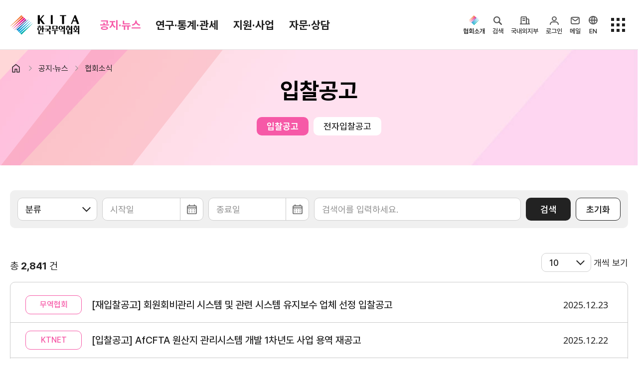

--- FILE ---
content_type: text/html;charset=UTF-8
request_url: https://www.kita.net/board/bidAnnounce/bidAnnounceList.do;JSESSIONID_KITA=D6CB6C9DAAFE20284D6C6AE0708EA1DE.Hyper
body_size: 216748
content:
<!DOCTYPE HTML>
<html xml:lang="ko" lang="ko">
<head>
<title>입찰공고-한국무역협회</title>

<meta charset="utf-8" />
<meta name="viewport" content="user-scalable=no, initial-scale=1.0, maximum-scale=1.0, minimum-scale=1.0, width=device-width" />
<meta http-equiv="X-UA-Compatible" content="IE=edge" />
<meta name="mobile-web-app-capable" content="yes" />
<meta name="apple-mobile-web-app-status-bar-style" content="black-translucent" />
<meta name="format-detection" content="telephone=no" />

<meta name="description" content="한국무역협회, 한국무역정보통신, 코엑스, 한국도심공항, 무역센터 등 입찰공고 정보 안내" />
<meta property="og:title" content="입찰공고-한국무역협회"  />
<meta property="og:site_name" content="한국무역협회" />
<meta property="og:description" content="한국무역협회, 한국무역정보통신, 코엑스, 한국도심공항, 무역센터 등 입찰공고 정보 안내" />
<meta property="og:type" content="website" />
<meta property="og:image" content="https://kita.net/imgs/common/kita_logo_mid.png" />
<meta property="og:url" content="https://kita.net/board/bidAnnounce/bidAnnounceList.do;JSESSIONID_KITA=D6CB6C9DAAFE20284D6C6AE0708EA1DE.Hyper" />

<meta name="google-site-verification" content="JOiIWSk5B-L-qaCt0vRLI-IxtdKU1m1nIKdHqVucKbE" />

<meta name="twitter:card" content="photo" />
<meta name="twitter:url" content= "https://kita.net/board/bidAnnounce/bidAnnounceList.do;JSESSIONID_KITA=D6CB6C9DAAFE20284D6C6AE0708EA1DE.Hyper" />
<meta name="twitter:title" content="입찰공고-한국무역협회"  />
<meta name="twitter:description" content="한국무역협회, 한국무역정보통신, 코엑스, 한국도심공항, 무역센터 등 입찰공고 정보 안내" />
<meta name="twitter:image" content= "https://kita.net/imgs/common/kita_logo_mid.png" />

<link rel="shortcut icon" href="/imgs/favicon.png" />
<link rel="icon" sizes="any" href="/imgs/favicon.png" />

<link rel="stylesheet" type="text/css" href="/css/animate.min.css" />
<link rel="stylesheet" type="text/css" href="/css/jquery-ui.css" />
<link rel="stylesheet" type="text/css" href="/css/swiper-bundle.min.css" />
<link rel="stylesheet" type="text/css" href="/css/bootstrap.css" />
<link rel="stylesheet" type="text/css" href="/css/jquery.mCustomScrollbar.min.css" />
<link rel="stylesheet" type="text/css" href="/css/yearpicker.css" />

<link rel="stylesheet" type="text/css" href="/css/style.css?v=" />
<link rel="stylesheet" type="text/css" href="/css/modal-ai.css" />
<!-- None SCSS style : style.add.css -->
<link rel="stylesheet" type="text/css" href="/css/style.add.css" />

<script type="text/javascript" src="/js/customForm.js?v="></script>
<script type="text/javascript" src="/js/jquery-3.4.1.min.js"></script>
<script type="text/javascript" src="/js/jquery.rwdImageMaps.min.js"></script>
<script type="text/javascript" src="/js/jquery-ui.js"></script>
<script type="text/javascript" src="/js/jquery.form.js"></script>
<script type="text/javascript" src="/js/jquery.mCustomScrollbar.concat.min.js"></script>
<script type="text/javascript" src="/js/swiper.min.js"></script>
<script type="text/javascript" src="/js/bootstrap.bundle.min.js"></script>
<script type="text/javascript" src="/js/yearpicker.js"></script>

<script type="text/javascript" src="/js/ui.js?v="></script>
<script type="text/javascript" src="/js/kakao/kakao.js" ></script>
<script type="text/javascript" src="/js/global.js?v="></script>
<script type="text/javascript" src="/js/fileviewer.js"></script>
<script type="text/javascript" src="/js/nCloudApi.js?v="></script>

<script src="/aiBigData/js/custom/inno_color.js"></script>


<!-- 차트 라이브러리 -->
<link rel="stylesheet" type="text/css" href="/aiBigData/js/rMateChartH5/Assets/Css/rMateChartH5.css"></script>
<script type="text/javascript" src="/aiBigData/js/rMateChartH5/rMateChartH5License.js"></script>
<script type="text/javascript" src="/aiBigData/js/rMateChartH5/JS/rMateChartH5.js"></script>
<script type="text/javascript" src="/aiBigData/js/custom/rMate/draw/drawCharts.js"></script>
<script type="text/javascript" src="/aiBigData/js/custom/armChart/draw/drawCharts.js"></script>

<script src="/aiBigData/js/armChart/core.js"></script>
<script src="/aiBigData/js/armChart/maps.js"></script>
<script src="/aiBigData/js/armChart/geodata/worldHigh.js"></script>
<script src="/aiBigData/js/armChart/themes/animated.js"></script>
<script src="/aiBigData/js/armChart/plugins/forceDirected.js"></script>
<script src="/aiBigData/js/cia_util.js"></script>

<!-- nLogger 추가 -->
<script type="text/javascript" src="/js/nlogger.js" ></script>
<script type="text/javascript" src="/js/nloggerCommon.js" ></script>
<!-- //nLogger 추가 -->

<!-- aiApi 추가 -->
<script type="text/javascript" src="/js/aiApi.js" ></script>
<!-- //aiApi 추가 -->
<!-- 회원서비스 AI 로딩 추가 -->
<script src="/js/lottie-player.js"></script>
<!-- 회원서비스 AI 로딩 추가 -->
<!-- Google tag (gtag.js) -->

<script async src=https://www.googletagmanager.com/gtag/js?id=G-G0H6T4EZ5K></script>
<script>

  window.dataLayer = window.dataLayer || [];

  function gtag(){dataLayer.push(arguments);}

  gtag('js', new Date());

 

  gtag('config', 'G-G0H6T4EZ5K');

</script>


<!-- SmartEditor2 -->
<script type="text/javascript" src="/lib/smarteditor2/js/HuskyEZCreator.js" charset="utf-8"></script>
</head>
<script type="text/javascript">
	// 스크립트에서 사용하기 위한 글로벌 변수 세팅
	var globalVariable = {};
	globalVariable.activeProfile = 'prod';
	globalVariable.ozPath = 'https://report.kita.net/ozReport/ozhviewer/ozReportView.jsp';
	globalVariable.loginUrl = 'https://ssl.kita.net';
	globalVariable.serverName = 'https://kita.net';

	$(document).ready(function(){
		// ISO a태그 버그 이슈
// 		$("form a").each(function(){
// 			if ($(this).attr("href") === "javascript:void(0);" && $(this).attr("onclick")) {
// 				$(this).attr("href", "javascript:" + $(this).attr("onclick").replace(/return false;/gi, '').trim());
// 				$(this).removeAttr("onclick");
// 			}
// 		});

		$(".btnModify").removeClass("hidden");
		$(".btnDelete").removeClass("hidden");
		$(".btnApproval").removeClass("hidden");

		// SNS(카카오링크 키)
		Kakao.init('0dac92dc31d0283f8acc3adb46385574');

		// 리스트 화면에서 넘어온 조회조건 파라미터 세팅
		var _listSearchParams = "";
		if (!!_listSearchParams) {
			$('form').each(function(idx){
				$(this).find("input[name='_listSearchParams']").remove();
				$(this).append($('<input/>', { type: 'hidden', name: '_listSearchParams', value: _listSearchParams }));
			});
		}

		// 반응형 이미지맵 처리
	    if( $('img[usemap]').length != 0) {
	        $('img[usemap]').rwdImageMaps();
	    }

		// nLogger
		nLoggerAddPageParam();
		nLogger.log();

	});

	$(window).bind("pageshow", function (event) {
		loading.close();
	});

</script>
</head>
<body>




<input type="hidden" id="applCd" name="applCd" value="" />
<input type="hidden" id="userSeq" name="userSeq" value="" />
<!-- viewSummary 처리를 위한 메뉴 아이디와 Section 등록 -->
<!-- 무역통계 -->


<!-- TradePro -->



<header class="hd">
	<div class="hd-top">
		<div class="container">
			<h1 class="logo">
				<a href="javascript:void(0);" onclick="global.goPage('/');"><img src="/imgs/logo.svg" alt="KITA 한국무역협회">KITA.NET</a>
				<a href="#ct" class="sr-only">본문으로 이동</a>
			</h1>
			<div class="gnb">
				<!-- gnb depth1 -->
				<ul class="gnb-depth1">
					
						<!-- [D] a에 theme 클래스 삭제, 현재 대메뉴 표시 <li class="on"> -->
						<li class="on"><a href="#menu1" data-gnb="menu" data-target=".open-gnb-menu1">공지·뉴스</a></li>
					
						<!-- [D] a에 theme 클래스 삭제, 현재 대메뉴 표시 <li class="on"> -->
						<li class=""><a href="#menu8" data-gnb="menu" data-target=".open-gnb-menu8">연구·통계·관세</a></li>
					
						<!-- [D] a에 theme 클래스 삭제, 현재 대메뉴 표시 <li class="on"> -->
						<li class=""><a href="#menu3" data-gnb="menu" data-target=".open-gnb-menu3">지원·사업</a></li>
					
						<!-- [D] a에 theme 클래스 삭제, 현재 대메뉴 표시 <li class="on"> -->
						<li class=""><a href="#menu7" data-gnb="menu" data-target=".open-gnb-menu7">자문·상담</a></li>
					
				</ul>
				<ul class="gnb-links">
					<li><a href="https://membership.kita.net/" target="_blank" rel="noopener noreferrer">멤버십서비스</a></li>
					<li><a href="/internationalTradeStudies/internationalTradeStudies/internationalTradeStudiesMain.do" target="_blank" rel="noopener noreferrer">국제무역통상연구원</a></li>
					<li><a href="https://stat.kita.net/" target="_blank" rel="noopener noreferrer">K-Stat</a></li>
				</ul>
			</div>
			<div class="depth-title">
				<!-- [D] 모바일에서 메뉴 타이틀 보여지는 영역 - 스크립트에서 처리 됨  -->
			</div>
			<aside>
				<!-- PC 사이드메뉴  -->
				<div class="side-menu">
					 <div class="gnb-kita">
						<button type="button" class="no-style" data-toggle="active" data-target=".gnb-kita">
							<i class="icon-hd-kita"></i><span >협회소개</span>
						</button>
						<ul class="aside-option">
							
								
									<li>
										<a href="javascript:void(0);" onclick="global.moveMenu('/info/index.do', '', '', 'Y', 'N', '_self');" >
											홈
										</a>
									</li>
								
							
								
									<li>
										<a href="javascript:void(0);" onclick="global.moveMenu('/info/about/ceoGreeting.do', '', '', 'Y', 'N', '_self');" >
											회장
										</a>
									</li>
								
							
								
							
								
							
								
									<li>
										<a href="javascript:void(0);" onclick="global.moveMenu('/info/about/aboutHistory.do', '', '', 'Y', 'N', '_self');" >
											연혁
										</a>
									</li>
								
							
								
									<li>
										<a href="javascript:void(0);" onclick="global.moveMenu('/info/about/organization.do', '', '', 'Y', 'N', '_self');" >
											조직소개
										</a>
									</li>
								
							
								
									<li>
										<a href="javascript:void(0);" onclick="global.moveMenu('/info/about/bizStrategy.do', '', '', 'Y', 'N', '_self');" >
											사업전략/추진과제
										</a>
									</li>
								
							
								
									<li>
										<a href="javascript:void(0);" onclick="global.moveMenu('/info/about/managementDecisionMaking.do', '', '', 'Y', 'N', '_self');" >
											경영공시
										</a>
									</li>
								
							
								
							
								
							
								
							
								
							
								
									<li>
										<a href="javascript:void(0);" onclick="global.moveMenu('/info/about/ethicsCenter.do', '', '', 'Y', 'N', '_self');" >
											윤리경영
										</a>
									</li>
								
							
								
							
								
							
								
									<li>
										<a href="javascript:void(0);" onclick="global.moveMenu('/info/about/ciLogo.do', '', '', 'Y', 'N', '_self');" >
											CI규정/전용서체
										</a>
									</li>
								
							
								
							
								
							
								
									<li>
										<a href="javascript:void(0);" onclick="global.moveMenu('/info/contactUs/employmentHumanResource.do', '', '', 'Y', 'N', '_self');" >
											채용
										</a>
									</li>
								
							
								
							
								
							
								
							
								
									<li>
										<a href="javascript:void(0);" onclick="global.moveMenu('/info/about/location.do', '', '', 'Y', 'N', '_self');" >
											찾아오시는 길
										</a>
									</li>
								
							
						</ul>
					</div>

					<div class="gnb-ai-search">
						<button type="button" class="no-style" data-open="ai-search" data-target=".ai-search-frame">
							<i class="icon-hd-search">검색</i><span>검색</span>
						</button>
					</div>
					<div class="gnb-corp">
						<button type="button" class="no-style" data-toggle="active" data-target=".gnb-corp">
							<i class="icon-hd-biz">국내외지부</i><span>국내외지부</span>
						</button>
						<ul class="aside-option">
							<li><a href="https://domestic.kita.net" target="_blank" rel="noopener noreferrer">국내지역본부</a></li>
							<li><a href="https://overseas.kita.net" target="_blank" rel="noopener noreferrer">해외지부</a></li>
						</ul>
					</div>

					<!-- [D] 로그인 전 -->
					
						<div class="gnb-login">
							<button type="button" class="no-style" data-toggle="active" data-target=".gnb-login">
								<i class="icon-hd-my">로그인</i><span>로그인</span>
							</button>
							<ul class="aside-option">
								<li><a href="javascript:void();" onclick="global.openLoginPopup('login');">로그인</a></li>
								<li><a href="https://ssl.kita.net/member/selLoginType.do?applCd=KI&rtnUrl=http://www.kita.net/" target="_blank" rel="noopener noreferrer">KITA.net 가입</a></li>
								<li><a href="javascript:void(0);" onclick="global.goPage('/bizUseOnly/memberRegist/memberRegist.do');");">회원사 가입</a></li>
							</ul>
						</div>
					

					<!-- [D] 로그인 후 -->
					

					<!-- // [D] 로그인 분기 end -->


					<div class="gnb-mail">
						<a href="https://www.kita.net/mypage/ssoindex.do?sCmd=ssomail" target="_blank" rel="noopener noreferrer">
							<i class="icon-hd-mail">메일</i><span>메일</span>
						</a>
					</div>


					<div class="gnb-global">
						<button type="button" class="no-style">
							<a href="https://kita.org/" target="_blank" rel="noopener noreferrer"><i class="icon-hd-en">EN</i><span>EN</span></a>
						</button>
					</div>

					<div class="sitemap-btn">
						<button type="button" class="no-style" data-open="sitemap-all" data-target=".sitemap-all">
							<i class="icon-hd-sitemap">전체메뉴</i>
						</button>
						<button type="button" class="no-style" data-close="sitemap-all" data-target=".sitemap-all">
							<i class="icon-hd-close">전체메뉴 닫기</i>
						</button>
					</div>
				</div>

				<!-- 모바일 사이드메뉴  -->
				<!-- [D] 모바일 상단 메일 - 인덱스페이지만 노출   -->
				<button type="button" class="bt-open-mail no-style"><a href="https://www.kita.net/mypage/ssoindex.do?sCmd=ssomail" target="_blank" rel="noopener noreferrer">메일</a></button>
				<!-- [D] ai 검색   -->
				<button type="button" class="bt-open-ai no-style" data-open="ai-search" data-target=".ai-search-frame"><i class="icon-search">검색</i></button>
				<!-- [D] 메뉴 열기  -->
				<button type="button" class="bt-open-gnb" data-gnb="mo" data-target=".gnb-mo"><i>메뉴 열기</i></button>
				<!-- // 모바일 사이드메뉴  -->
			</aside>
		</div>
	</div>
	<!-- [D] pc 메뉴 -->
	<div class="gnb-nav gnb-menu">
		<div class="tab-content">
			
				
					<div class="tab-pane open-gnb-menu1">
						<section class="container-xl">
							<div class="open-menu-hd">
								<div class="best-links">
									<p>인기메뉴</p>
									<ul>
										<li>
											<a href="javascript:void(0);" onclick="global.goPage('/board/notice/noticeList.do');" class="badge radius">공지사항</a>
										</li>
										<li>
											<a href="javascript:void(0);" onclick="global.goPage('/asocBiz/asocBiz/asocBizOngoingList.do');" class="badge radius">사업신청</a>
										</li>
										<li>
											<a href="https://membership.kita.net/main/menuIndex.do?topMenuId=1" target="_blank" rel="noopener noreferrer" class="badge radius">증명서발급</a>
										</li>
										<li>
											<a href="javascript:void(0);" onclick="global.goPage('/tradePro/oneOnOneConsult/oneOnOneConsultList.do');" class="badge radius">전문가 1:1 상담</a>
										</li>
										<li>
											<a href="javascript:void(0);" onclick="global.goPage('/researchTrade/report/reportMain/reportMainList.do');" class="badge radius">보고서</a>
										</li>
									</ul>
								</div>
								<button type="button" data-close="gnb" class="no-style"><i class="icon-modal-close">close menu</i></button>
							</div>
							<div class="open-menu-body">
								<div class="menu-sect">

				
				
					
					
									<div class="menu-sect-list">
				
				
										<p class="st">
											<a href="javascript:void(0);" onclick="global.moveMenu('/board/notice/noticeList.do', '', '', 'Y', 'N', '_self');">
												협회소식
												
												
												
											</a>
										</p>
				
				
				
				
			
				
				
				
				
					
											<li class="">
												<a href="javascript:void(0);" onclick="global.moveMenu('/board/notice/noticeList.do', '', '', 'Y', 'N', '_self');">
													
														공지사항
													
													
													
												</a>
											</li>
					
				
				
				
			
				
				
				
				
					
											<li class="">
												<a href="javascript:void(0);" onclick="global.moveMenu('/board/pressData/pressDataList.do', '', '', 'Y', 'N', '_self');">
													
														보도자료
													
													
													
												</a>
											</li>
					
				
				
				
			
				
				
				
				
					
											<li class="">
												<a href="javascript:void(0);" onclick="global.moveMenu('/board/photoNews/photoNewsList.do', '', '', 'Y', 'N', '_self');">
													
														포토뉴스
													
													
													
												</a>
											</li>
					
				
				
				
			
				
				
				
				
					
											<li class="on">
												<a href="javascript:void(0);" onclick="global.moveMenu('/board/bidAnnounce/bidAnnounceList.do', '', '', 'Y', 'N', '_self');">
													
														입찰공고
													
													
													
												</a>
											</li>
					
										</ul>
					
				
				
									</div>	<!-- menu-sect-list end -->
					
					
				
				
			
				
				
					
					
									<div class="menu-sect-list">
				
				
										<p class="st">
											<a href="javascript:void(0);" onclick="global.moveMenu('/board/totalTradeNews/totalTradeNewsList.do', '', '', 'Y', 'N', '_self');">
												무역동향
												
												
												
											</a>
										</p>
				
				
				
				
			
				
				
				
				
					
											<li class="">
												<a href="javascript:void(0);" onclick="global.moveMenu('/board/totalTradeNews/totalTradeNewsList.do', '', '', 'Y', 'N', '_self');">
													
														무역뉴스
													
													
													
												</a>
											</li>
					
				
				
				
			
				
				
				
				
					
											<li class="">
												<a href="javascript:void(0);" onclick="global.moveMenu('/board/goodMorningKita/goodMorningKitaList.do', '', '', 'Y', 'N', '_self');">
													
														뉴스레터
													
													
													
												</a>
											</li>
					
				
				
				
			
				
				
				
				
					
											<li class="">
												<a href="javascript:void(0);" onclick="global.moveMenu('/board/overseasMarketNews/overseasMarketNewsList.do', '', '', 'Y', 'N', '_self');">
													
														해외시장뉴스
													
													
													
												</a>
											</li>
					
				
				
				
			
				
				
				
				
					
											<li class="">
												<a href="javascript:void(0);" onclick="global.moveMenu('/board/overseasMarket/overseasMarketList.do', '', '', 'Y', 'N', '_self');">
													
														해외시장동향
													
													
													
												</a>
											</li>
					
				
				
				
			
				
				
				
				
					
											<li class="">
												<a href="javascript:void(0);" onclick="global.moveMenu('/board/relateOrganNews/relateOrganNewsList.do', '', '', 'Y', 'N', '_self');">
													
														유관기관소식
													
													
													
												</a>
											</li>
					
										</ul>
					
				
				
									</div>	<!-- menu-sect-list end -->
					
					
				
				
			
				
				
					
					
									<div class="menu-sect-list">
				
				
										<p class="st">
											<a href="javascript:void(0);" onclick="global.moveMenu('/cmmrcInfo/ehgtGnrlzInfo/rltmEhgt.do', '', '', 'Y', 'N', '_self');">
												환율/원자재 동향
												
												
												
											</a>
										</p>
				
				
				
				
			
				
				
				
				
					
											<li class="">
												<a href="javascript:void(0);" onclick="global.moveMenu('/cmmrcInfo/ehgtGnrlzInfo/rltmEhgt.do', '', '', 'Y', 'N', '_self');">
													
														환율종합
													
													
													
												</a>
											</li>
					
				
				
				
			
				
				
				
				
					
											<li class="">
												<a href="javascript:void(0);" onclick="global.moveMenu('/cmmrcInfo/ehgtNews/ehgtNewsList.do', '', '', 'Y', 'N', '_self');">
													
														환율뉴스
													
													
													
												</a>
											</li>
					
				
				
				
			
				
				
				
				
					
											<li class="">
												<a href="javascript:void(0);" onclick="global.moveMenu('/cmmrcInfo/kpdscomm/kpdsCommList.do', '', '', 'Y', 'N', '_self');">
													
														원자재 시장 정보
													
													
													
												</a>
											</li>
					
										</ul>
					
				
				
									</div>	<!-- menu-sect-list end -->
					
					
				
				
			
				
				
					
					
									<div class="menu-sect-list">
				
				
										<p class="st">
											<a href="javascript:void(0);" onclick="global.moveMenu('https://www.youtube.com/@kita1946', '', '', 'Y', 'N', '_blank');">
												KITA TV
												
												
												
													<i class="icon-open-link"></i>
												
											</a>
										</p>
				
				
				
									</div>	<!-- menu-sect-list end -->
					
					
				
				
								</div>	<!-- menu-sect end -->
							</div>	<!-- open-menu-body end -->
						</section> <!-- container container-xl end -->
					</div>	<!-- tab-pane end -->
				
			
				
					<div class="tab-pane open-gnb-menu8">
						<section class="container-xl">
							<div class="open-menu-hd">
								<div class="best-links">
									<p>인기메뉴</p>
									<ul>
										<li>
											<a href="javascript:void(0);" onclick="global.goPage('/board/notice/noticeList.do');" class="badge radius">공지사항</a>
										</li>
										<li>
											<a href="javascript:void(0);" onclick="global.goPage('/asocBiz/asocBiz/asocBizOngoingList.do');" class="badge radius">사업신청</a>
										</li>
										<li>
											<a href="https://membership.kita.net/main/menuIndex.do?topMenuId=1" target="_blank" rel="noopener noreferrer" class="badge radius">증명서발급</a>
										</li>
										<li>
											<a href="javascript:void(0);" onclick="global.goPage('/tradePro/oneOnOneConsult/oneOnOneConsultList.do');" class="badge radius">전문가 1:1 상담</a>
										</li>
										<li>
											<a href="javascript:void(0);" onclick="global.goPage('/researchTrade/report/reportMain/reportMainList.do');" class="badge radius">보고서</a>
										</li>
									</ul>
								</div>
								<button type="button" data-close="gnb" class="no-style"><i class="icon-modal-close">close menu</i></button>
							</div>
							<div class="open-menu-body">
								<div class="menu-sect">

				
				
					
					
									<div class="menu-sect-list">
				
				
										<p class="st">
											<a href="javascript:void(0);" onclick="global.moveMenu('/internationalTradeStudies/internationalTradeStudies/internationalTradeStudiesMain.do', '', '', 'Y', 'N', '_self');">
												국제무역통상연구원
												
												
												
											</a>
										</p>
				
				
				
				
			
				
				
				
				
					
											<li class="">
												<a href="javascript:void(0);" onclick="global.moveMenu('/researchTrade/internationalTradeIndustry/directorInfo/directorInfo.do', '', '', 'Y', 'N', '_self');">
													
														연구원 소개
													
													
													
												</a>
											</li>
					
				
				
				
			
				
				
				
				
					
											<li class="">
												<a href="javascript:void(0);" onclick="global.moveMenu('/researchTrade/report/reportMain/reportMainList.do', '', '', 'Y', 'N', '_self');">
													
														보고서
													
													
													
												</a>
											</li>
					
				
				
				
			
				
				
				
				
					
											<li class="">
												<a href="javascript:void(0);" onclick="global.moveMenu('/researchTrade/globalSupplyChain/globalSupplyChainList.do', '', '', 'Y', 'N', '_self');">
													
														소부장산업 공급망센터
													
													
													
												</a>
											</li>
					
				
				
				
			
				
				
				
				
					
											<li class="">
												<a href="javascript:void(0);" onclick="global.moveMenu('/board/tradeNews/tradeNewsList.do', '', '', 'Y', 'N', '_self');">
													
														통상뉴스
													
													
													
												</a>
											</li>
					
				
				
				
			
				
				
				
				
					
											<li class="">
												<a href="javascript:void(0);" onclick="global.moveMenu('/importRegulation/importRegulation/importRegulationCardList.do', '', '', 'Y', 'N', '_self');">
													
														수입규제
													
													
													
												</a>
											</li>
					
										</ul>
					
				
				
									</div>	<!-- menu-sect-list end -->
					
					
				
				
			
				
				
					
					
									<div class="view-summary">
					
									<div class="menu-sect-list">
				
				
										<p class="st">
											<a href="javascript:void(0);" onclick="global.moveMenu('https://stat.kita.net/?utm_source=kita.net&utm_medium=kita&utm_campaign=service_total&utm_content=banner_gnb', '', '', 'Y', 'N', '_blank');">
												무역통계
												
												
												
													<i class="icon-open-link"></i>
												
											</a>
										</p>
				
				
				
				
			
				
				
				
				
					
											<li class="">
												<a href="javascript:void(0);" onclick="global.moveMenu('https://stat.kita.net/stat/kts/sum/SumImpExpTotalList.screen?utm_source=kita.net&utm_medium=kita&utm_campaign=service_local&utm_content=banner_gnb', '', '', 'Y', 'N', '_blank');">
													
														국내통계
													
													
													
												</a>
											</li>
					
				
				
				
			
				
				
				
				
					
											<li class="">
												<a href="javascript:void(0);" onclick="global.moveMenu('https://stat.kita.net/stat/istat/asean/AseanWholeList.screen?utm_source=kita.net&utm_medium=kita&utm_campaign=service_global&utm_content=banner_gnb', '', '', 'Y', 'N', '_blank');">
													
														해외통계
													
													
													
												</a>
											</li>
					
				
				
				
			
				
				
				
				
					
											<li class="">
												<a href="javascript:void(0);" onclick="global.moveMenu('https://stat.kita.net/stat/world/trade/CtrImpExpList.screen?utm_source=kita.net&utm_medium=kita&utm_campaign=service_global&utm_content=banner_gnb', '', '', 'Y', 'N', '_blank');">
													
														IMF 세계통계
													
													
													
												</a>
											</li>
					
										</ul>
					
				
				
									</div>	<!-- menu-sect-list end -->
					
						
									<div class="summary-box">
										<dl>
											<dt>최신 업데이트 국가</dt>
											<dd>
												<ul>
													
														<li class="d-flex justify-content-between">
															<p>
																
																	
																		<a href="https://stat.kita.net/stat/kts/sum/SumImpExpTotalList.screen" target="_blank" rel="noopener noreferrer">
																			<img src="/imgs/common/layout/gnb-flag-kr.png" alt="" /> 한국
																		</a>
																	
																	
																	
																	
																
															</p>
															<span class="font-numbers">25.11</span>
														</li>
													
														<li class="d-flex justify-content-between">
															<p>
																
																	
																	
																	
																	
																		<a href="https://stat.kita.net/stat/istat/jts/JtsWholeList.screen" target="_blank" rel="noopener noreferrer">
																			<img src="/imgs/common/layout/gnb-flag-jp.png" alt="" /> 일본
																		</a>
																	
																
															</p>
															<span class="font-numbers">25.11</span>
														</li>
													
														<li class="d-flex justify-content-between">
															<p>
																
																	
																	
																	
																		<a href="https://stat.kita.net/stat/istat/cts/CtsWholeList.screen" target="_blank" rel="noopener noreferrer">
																			<img src="/imgs/common/layout/gnb-flag-cn.png" alt="" /> 중국
																		</a>
																	
																	
																
															</p>
															<span class="font-numbers">25.11</span>
														</li>
													
												</ul>
											</dd>
										</dl>
									</div>
						
						
									</div> <!-- view-summary end -->
					
					
				
				
			
				
				
					
					
									<div class="menu-sect-list">
				
				
										<p class="st">
											<a href="javascript:void(0);" onclick="global.moveMenu('/tradeNavi/tariffRegulation/main.do', '', '', 'Y', 'N', '_self');">
												관세/비관세장벽
												
												
												
											</a>
										</p>
				
				
				
				
			
				
				
				
				
					
											<li class="">
												<a href="javascript:void(0);" onclick="global.moveMenu('/tradeNavi/tariffInquiry/tariffInquiryFootNote.do', '', '', 'Y', 'N', '_self');">
													
														관세
													
													
													
												</a>
											</li>
					
				
				
				
			
				
				
				
				
					
											<li class="">
												<a href="javascript:void(0);" onclick="global.moveMenu('/tradeNavi/tbt/tbtList.do', '', '', 'Y', 'N', '_self');">
													
														비관세장벽
													
													
													
												</a>
											</li>
					
				
				
				
			
				
				
				
				
					
											<li class="">
												<a href="javascript:void(0);" onclick="global.moveMenu('/tradeNavi/faq/faqList.do', '', '', 'Y', 'N', '_self');">
													
														FAQ
													
													
													
												</a>
											</li>
					
				
				
				
			
				
				
				
				
					
											<li class="">
												<a href="javascript:void(0);" onclick="global.moveMenu('/tradeNavi/tbt/test.do', '', '', 'Y', 'N', '_self');">
													
													
													
												</a>
											</li>
					
										</ul>
					
				
				
									</div>	<!-- menu-sect-list end -->
					
					
				
				
								</div>	<!-- menu-sect end -->
							</div>	<!-- open-menu-body end -->
						</section> <!-- container container-xl end -->
					</div>	<!-- tab-pane end -->
				
			
				
					<div class="tab-pane open-gnb-menu3">
						<section class="container-xl">
							<div class="open-menu-hd">
								<div class="best-links">
									<p>인기메뉴</p>
									<ul>
										<li>
											<a href="javascript:void(0);" onclick="global.goPage('/board/notice/noticeList.do');" class="badge radius">공지사항</a>
										</li>
										<li>
											<a href="javascript:void(0);" onclick="global.goPage('/asocBiz/asocBiz/asocBizOngoingList.do');" class="badge radius">사업신청</a>
										</li>
										<li>
											<a href="https://membership.kita.net/main/menuIndex.do?topMenuId=1" target="_blank" rel="noopener noreferrer" class="badge radius">증명서발급</a>
										</li>
										<li>
											<a href="javascript:void(0);" onclick="global.goPage('/tradePro/oneOnOneConsult/oneOnOneConsultList.do');" class="badge radius">전문가 1:1 상담</a>
										</li>
										<li>
											<a href="javascript:void(0);" onclick="global.goPage('/researchTrade/report/reportMain/reportMainList.do');" class="badge radius">보고서</a>
										</li>
									</ul>
								</div>
								<button type="button" data-close="gnb" class="no-style"><i class="icon-modal-close">close menu</i></button>
							</div>
							<div class="open-menu-body">
								<div class="menu-sect">

				
				
					
									<div class="">
										<div class="menu-sect-title">
											<p class="badge badge-ico badge-gnb-cate">
												<i><img src="/imgs/common/layout/ico-hd-logo.svg" alt=""></i>
												<span>협회사업</span>
											</p>
										</div>
					
					
									<div class="menu-sect-list">
				
				
										<p class="st">
											<a href="javascript:void(0);" onclick="global.moveMenu('/asocBiz/asocBiz/asocBizOngoingList.do', '', '', 'Y', 'N', '_self');">
												사업신청
												
												
												
											</a>
										</p>
				
				
				
				
			
				
				
				
				
					
											<li class="">
												<a href="javascript:void(0);" onclick="global.moveMenu('/asocBiz/asocBiz/asocBizOngoingList.do', '', '', 'Y', 'N', '_self');">
													
														진행중인 사업
													
													
													
												</a>
											</li>
					
				
				
				
			
				
				
				
				
					
											<li class="">
												<a href="javascript:void(0);" onclick="global.moveMenu('/asocBiz/asocBiz/asocBizCloseList.do', '', '', 'Y', 'N', '_self');">
													
														종료된 사업
													
													
													
												</a>
											</li>
					
				
				
				
			
				
				
				
				
					
											<li class="">
												<a href="javascript:void(0);" onclick="global.moveMenu('/asocBiz/asocBiz/asocBizAlwaysList.do', '', '', 'Y', 'N', '_self');">
													
														상시지원 사업
													
													
													
												</a>
											</li>
					
										</ul>
					
				
				
									</div>	<!-- menu-sect-list end -->
					
					
									</div>
					
				
				
			
				
				
					
									<div class="d-flex flex-wrap">
										<div class="menu-sect-title">
											<p class="badge badge-ico badge-gnb-cate">
												<i><img src="/imgs/common/layout/ico-gnb-biz2.svg" alt=""></i>
												<span>지원/혜택</span>
											</p>
										</div>
					
					
									<div class="menu-sect-list">
				
				
										<p class="st">
											<a href="javascript:void(0);" onclick="global.moveMenu('https://membership.kita.net', '', '', 'Y', 'N', '_blank');">
												KITA멤버십
												
												
												
													<i class="icon-open-link"></i>
												
											</a>
										</p>
				
				
				
				
			
				
				
				
				
					
											<li class="">
												<a href="javascript:void(0);" onclick="global.moveMenu('https://membership.kita.net/main/menuIndex.do?topMenuId=1', '', '', 'Y', 'N', '_blank');">
													
														발급
													
													
													
												</a>
											</li>
					
				
				
				
			
				
				
				
				
					
											<li class="">
												<a href="javascript:void(0);" onclick="global.moveMenu('https://membership.kita.net/main/menuIndex.do?topMenuId=2', '', '', 'Y', 'N', '_blank');">
													
														혜택
													
													
													
												</a>
											</li>
					
				
				
				
			
				
				
				
				
					
											<li class="">
												<a href="javascript:void(0);" onclick="global.moveMenu('https://membership.kita.net/main/menuIndex.do?topMenuId=3', '', '', 'Y', 'N', '_blank');">
													
														상담
													
													
													
												</a>
											</li>
					
				
				
				
			
				
				
				
				
					
											<li class="">
												<a href="javascript:void(0);" onclick="global.moveMenu('https://membership.kita.net/main/menuIndex.do?topMenuId=4', '', '', 'Y', 'N', '_blank');">
													
														포상
													
													
													
												</a>
											</li>
					
										</ul>
					
				
				
				
			
				
				
				
										<p class="st">
											<a href="javascript:void(0);" onclick="global.moveMenu('https://abtc.kita.net', '', '', 'Y', 'N', '_blank');">
												기업인여행카드 ABTC
												
												
												
													<i class="icon-open-link"></i>
												
											</a>
										</p>
				
				
				
				
			
				
				
				
										<p class="st">
											<a href="javascript:void(0);" onclick="global.moveMenu('/rentMeetingRoom/rentMeetingRoom/rentMeetingRoom.do', '', '', 'Y', 'N', '_self');">
												회의실 임대
												
												
												
											</a>
										</p>
				
				
				
									</div>	<!-- menu-sect-list end -->
					
					
				
				
			
				
				
					
					
									<div class="menu-sect-list">
				
				
										<p class="st">
											<a href="javascript:void(0);" onclick="global.moveMenu('/exportCapabilityAssessment/capabilityAssessment/capabilityAssessmentMain.do', '', '', 'Y', 'N', '_self');">
												수출역량진단
												
												
												
											</a>
										</p>
				
				
				
				
			
				
				
				
										<p class="st">
											<a href="javascript:void(0);" onclick="global.moveMenu('/aiBigData/aiRecommendContent/aiRecommendService.do', '', '', 'Y', 'N', '_self');">
												AI 빅데이터 맞춤분석
												
												
												
											</a>
										</p>
				
				
				
				
			
				
				
				
										<p class="st">
											<a href="javascript:void(0);" onclick="global.moveMenu('/logisticsMain/logisticsMain/logisticsMain.do', '', '', 'Y', 'N', '_self');">
												수출입 물류포털
												
												
												
											</a>
										</p>
				
				
				
				
			
				
				
				
										<p class="st">
											<a href="javascript:void(0);" onclick="global.moveMenu('/gsos/main/gsosMain.do', '', '', 'Y', 'N', '_self');">
												해외지부 현지지원·KITA POST
												
												
												
											</a>
										</p>
				
				
				
									</div>	<!-- menu-sect-list end -->
					
					
				
				
			
				
				
					
					
									<div class="menu-sect-list">
				
				
										<p class="st">
											<a href="javascript:void(0);" onclick="global.moveMenu('https://tradekorea.com/main.do ', '', '', 'Y', 'N', '_blank');">
												tradeKorea
												
												
												
													<i class="icon-open-link"></i>
												
											</a>
										</p>
				
				
				
				
			
				
				
				
				
					
											<li class="">
												<a href="javascript:void(0);" onclick="global.moveMenu('https://kr.tradekorea.com/seller/store/entry.do', '', '', 'Y', 'N', '_blank');">
													
														입점
													
													
													
												</a>
											</li>
					
				
				
				
			
				
				
				
				
					
											<li class="">
												<a href="javascript:void(0);" onclick="global.moveMenu('https://kr.tradekorea.com/seller/buyer/buyerMatching.do', '', '', 'Y', 'N', '_blank');">
													
														바이어 발굴
													
													
													
												</a>
											</li>
					
										</ul>
					
				
				
				
			
				
				
				
										<p class="st">
											<a href="javascript:void(0);" onclick="global.moveMenu('/startupBranch/main/main.do', '', '', 'Y', 'N', '_self');">
												스타트업브랜치
												
												
												
											</a>
										</p>
				
				
				
				
			
				
				
				
										<p class="st">
											<a href="javascript:void(0);" onclick="global.moveMenu('https://innobranch.com', '', '', 'Y', 'N', '_blank');">
												이노브랜치
												
												
												
													<i class="icon-open-link"></i>
												
											</a>
										</p>
				
				
				
									</div>	<!-- menu-sect-list end -->
					
					
									</div>
					
				
				
			
				
				
					
									<div class="">
										<div class="menu-sect-title">
											<p class="badge badge-ico badge-gnb-cate">
												<i><img src="/imgs/common/layout/ico-gnb-biz3.svg" alt=""></i>
												<span>교육/취업</span>
											</p>
										</div>
					
					
									<div class="menu-sect-list">
				
				
										<p class="st">
											<a href="javascript:void(0);" onclick="global.moveMenu('https://newtradecampus.kita.net/', '', '', 'Y', 'N', '_blank');">
												무역아카데미
												
												
												
													<i class="icon-open-link"></i>
												
											</a>
										</p>
				
				
				
				
			
				
				
				
				
					
											<li class="">
												<a href="javascript:void(0);" onclick="global.moveMenu('https://newtradecampus.kita.net/page/user_elearning_home', '', '', 'Y', 'N', '_blank');">
													
														e러닝
													
													
													
												</a>
											</li>
					
				
				
				
			
				
				
				
				
					
											<li class="">
												<a href="javascript:void(0);" onclick="global.moveMenu('https://newtradecampus.kita.net/page/user_offline_home', '', '', 'Y', 'N', '_blank');">
													
														오프라인
													
													
													
												</a>
											</li>
					
				
				
				
			
				
				
				
				
					
											<li class="">
												<a href="javascript:void(0);" onclick="global.moveMenu('https://newtradecampus.kita.net/page/user_certificate_home', '', '', 'Y', 'N', '_blank');">
													
														자격시험
													
													
													
												</a>
											</li>
					
				
				
				
			
				
				
				
				
					
											<li class="">
												<a href="javascript:void(0);" onclick="global.moveMenu('https://newtradecampus.kita.net/page/user_job_home', '', '', 'Y', 'N', '_blank');">
													
														취업연계
													
													
													
												</a>
											</li>
					
										</ul>
					
				
				
									</div>	<!-- menu-sect-list end -->
					
					
									</div>
					
				
				
								</div>	<!-- menu-sect end -->
							</div>	<!-- open-menu-body end -->
						</section> <!-- container container-xl end -->
					</div>	<!-- tab-pane end -->
				
			
				
					<div class="tab-pane open-gnb-menu7">
						<section class="container-xl">
							<div class="open-menu-hd">
								<div class="best-links">
									<p>인기메뉴</p>
									<ul>
										<li>
											<a href="javascript:void(0);" onclick="global.goPage('/board/notice/noticeList.do');" class="badge radius">공지사항</a>
										</li>
										<li>
											<a href="javascript:void(0);" onclick="global.goPage('/asocBiz/asocBiz/asocBizOngoingList.do');" class="badge radius">사업신청</a>
										</li>
										<li>
											<a href="https://membership.kita.net/main/menuIndex.do?topMenuId=1" target="_blank" rel="noopener noreferrer" class="badge radius">증명서발급</a>
										</li>
										<li>
											<a href="javascript:void(0);" onclick="global.goPage('/tradePro/oneOnOneConsult/oneOnOneConsultList.do');" class="badge radius">전문가 1:1 상담</a>
										</li>
										<li>
											<a href="javascript:void(0);" onclick="global.goPage('/researchTrade/report/reportMain/reportMainList.do');" class="badge radius">보고서</a>
										</li>
									</ul>
								</div>
								<button type="button" data-close="gnb" class="no-style"><i class="icon-modal-close">close menu</i></button>
							</div>
							<div class="open-menu-body">
								<div class="menu-sect">

				
				
					
					
									<div class="view-summary">
					
									<div class="menu-sect-list">
				
				
										<p class="st">
											<a href="javascript:void(0);" onclick="global.moveMenu('/tradePro/tradeProMain/tradeProMain.do', '', '', 'Y', 'N', '_self');">
												TradePro
												
												
												
											</a>
										</p>
				
				
				
				
			
				
				
				
				
					
											<li class="">
												<a href="javascript:void(0);" onclick="global.moveMenu('/tradePro/tradeProsChoice/tradeProsChoiceList.do', '', '', 'Y', 'N', '_self');">
													
														TradePro&#039;s 초이스
													
													
													
												</a>
											</li>
					
				
				
				
			
				
				
				
				
					
											<li class="">
												<a href="javascript:void(0);" onclick="global.moveMenu('/tradePro/oneOnOneConsult/oneOnOneConsultList.do', '', '', 'Y', 'N', '_self');">
													
														1:1상담
													
													
													
												</a>
											</li>
					
				
				
				
			
				
				
				
				
					
											<li class="">
												<a href="javascript:void(0);" onclick="global.moveMenu('/tradePro/openConsult/openConsultList.do', '', '', 'N', 'N', '_self');">
													
														오픈상담
													
													
													
												</a>
											</li>
					
				
				
				
			
				
				
				
				
					
											<li class="">
												<a href="javascript:void(0);" onclick="global.moveMenu('/tradePro/aiConsult/aiConsultService.do', '', '', 'N', 'N', '_self');">
													
														AI 상담
													
													
													
												</a>
											</li>
					
				
				
				
			
				
				
				
				
					
											<li class="">
												<a href="javascript:void(0);" onclick="global.moveMenu('/tradePro/hireExpert/hireExpert.do', '', '', 'N', 'N', '_self');">
													
														전문가 채용
													
													
													
												</a>
											</li>
					
										</ul>
					
				
				
									</div>	<!-- menu-sect-list end -->
					
						
						
									<div class="summary-box wide-box">
										<dl>
											<dt class="d-flex justify-content-between">
												<p>가장 빠른 1:1 전문가 상담</p>
												<span><img src="/imgs/common/layout/gnb-tradpro-logo.png" alt="tradepro"></span>
											</dt>
											<dd>
												
													
														<ul>
															
																
																
																

																<li class="row align-items-center" onclick="location.href='/tradePro/oneOnOneConsult/oneOnOneConsultList.do?selectConsultTypeCd=006&selectMenuExpertId=nothink2000&selectMenuTimeLine=15:40'">
																	<p class="col text-red">
																		<i class="icon-clock-pro"></i>
																		오늘 15:40
																	</p>
																	<p class="col"><strong>해외인증</strong> </p>
																	<p class="col d-flex">
																		진현섭
																		<button type="button" class="no-style more"><i class="icon-more">신청</i></button>
																	</p>
																</li>
															
																
																
																

																<li class="row align-items-center" onclick="location.href='/tradePro/oneOnOneConsult/oneOnOneConsultList.do?selectConsultTypeCd=011&selectMenuExpertId=corelogix&selectMenuTimeLine=15:40'">
																	<p class="col text-red">
																		<i class="icon-clock-pro"></i>
																		오늘 15:40
																	</p>
																	<p class="col"><strong>물류/운송</strong> </p>
																	<p class="col d-flex">
																		김순봉
																		<button type="button" class="no-style more"><i class="icon-more">신청</i></button>
																	</p>
																</li>
															
																
																
																

																<li class="row align-items-center" onclick="location.href='/tradePro/oneOnOneConsult/oneOnOneConsultList.do?selectConsultTypeCd=010&selectMenuExpertId=daren&selectMenuTimeLine=15:40'">
																	<p class="col text-red">
																		<i class="icon-clock-pro"></i>
																		오늘 15:40
																	</p>
																	<p class="col"><strong>지역전문가</strong> </p>
																	<p class="col d-flex">
																		송창의
																		<button type="button" class="no-style more"><i class="icon-more">신청</i></button>
																	</p>
																</li>
															
																
																
																

																<li class="row align-items-center" onclick="location.href='/tradePro/oneOnOneConsult/oneOnOneConsultList.do?selectConsultTypeCd=004&selectMenuExpertId=cpashj&selectMenuTimeLine=15:40'">
																	<p class="col text-red">
																		<i class="icon-clock-pro"></i>
																		오늘 15:40
																	</p>
																	<p class="col"><strong>세무/회계</strong> </p>
																	<p class="col d-flex">
																		손해진
																		<button type="button" class="no-style more"><i class="icon-more">신청</i></button>
																	</p>
																</li>
															
														</ul>
													
													
												
											</dd>
										</dl>
									</div>
						
									</div> <!-- view-summary end -->
					
					
				
				
			
				
				
					
					
									<div class="menu-sect-list">
				
				
										<p class="st">
											<a href="javascript:void(0);" onclick="global.moveMenu('https://membership.kita.net/coc/place/tradeConsultingInfo.do', '', '', 'Y', 'N', '_blank');">
												컨설팅
												
												
												
													<i class="icon-open-link"></i>
												
											</a>
										</p>
				
				
				
				
			
				
				
				
				
					
											<li class="">
												<a href="javascript:void(0);" onclick="global.moveMenu('https://membership.kita.net/coc/place/tradeConsultingInfo.do', '', '', 'Y', 'N', '_blank');">
													
														무역현장컨설팅
													
													
													
												</a>
											</li>
					
				
				
				
			
				
				
				
				
					
											<li class="">
												<a href="javascript:void(0);" onclick="global.moveMenu('https://okfta.kita.net/prfsnCnslt?mnSn=19', '', '', 'Y', 'N', '_blank');">
													
														FTA컨설팅
													
													
													
												</a>
											</li>
					
										</ul>
					
				
				
									</div>	<!-- menu-sect-list end -->
					
					
				
				
			
				
				
					
					
									<div class="menu-sect-list">
				
				
										<p class="st">
											<a href="javascript:void(0);" onclick="global.moveMenu('/tradeData/main/main.do', '', '', 'Y', 'N', '_self');">
												무역실무
												
												
												
											</a>
										</p>
				
				
				
				
			
				
				
				
				
					
											<li class="">
												<a href="javascript:void(0);" onclick="global.moveMenu('/termDictionary/mainList.do', '', '', 'Y', 'N', '_self');">
													
														용어
													
													
													
												</a>
											</li>
					
				
				
				
			
				
				
				
				
					
											<li class="">
												<a href="javascript:void(0);" onclick="global.moveMenu('/board/format/formatMain/formatList.do', '', '', 'Y', 'N', '_self');">
													
														서식
													
													
													
												</a>
											</li>
					
				
				
				
			
				
				
				
				
					
											<li class="">
												<a href="javascript:void(0);" onclick="global.moveMenu('/board/accountingTax/accountTaxList.do', '', '', 'Y', 'N', '_self');">
													
														회계
													
													
													
												</a>
											</li>
					
				
				
				
			
				
				
				
				
					
											<li class="">
												<a href="javascript:void(0);" onclick="global.moveMenu('/board/exportSuccess/exportSuccessList.do', '', '', 'Y', 'N', '_self');">
													
														사례
													
													
													
												</a>
											</li>
					
				
				
				
			
				
				
				
				
					
											<li class="">
												<a href="javascript:void(0);" onclick="global.moveMenu('https://kita.net/pdf/2025TradeManual/index.html#p=1', '', '', 'Y', 'Y', '_blank');">
													
														무역실무 매뉴얼
													
													
													
														<span class="badge-circle member">M</span>
													
												</a>
											</li>
					
										</ul>
					
				
				
									</div>	<!-- menu-sect-list end -->
					
					
				
				
			
				
				
					
					
									<div class="menu-sect-list">
				
				
										<p class="st">
											<a href="javascript:void(0);" onclick="global.moveMenu('/board/csHome/index.do', '', '', 'Y', 'N', '_self');">
												고객센터
												
												
												
											</a>
										</p>
				
				
				
				
			
				
				
				
				
					
											<li class="">
												<a href="javascript:void(0);" onclick="global.moveMenu('/board/onlineQna/onlineQnaList.do', '', '', 'Y', 'N', '_self');">
													
														Q&amp;A
													
													
													
												</a>
											</li>
					
				
				
				
			
				
				
				
				
					
											<li class="">
												<a href="javascript:void(0);" onclick="global.moveMenu('/board/faq/faqList.do', '', '', 'Y', 'N', '_self');">
													
														자주묻는 질문
													
													
													
												</a>
											</li>
					
										</ul>
					
				
				
									</div>	<!-- menu-sect-list end -->
					
					
				
				
								</div>	<!-- menu-sect end -->
							</div>	<!-- open-menu-body end -->
						</section> <!-- container container-xl end -->
					</div>	<!-- tab-pane end -->
				
			
		</div>
	</div>

	<!-- [D] 모바일 메뉴 -->
	<div class="gnb-nav gnb-mo">
		<div class="mo-side">
			
				
					<div><span class="fw-bolder">안녕하세요.</span></div>
					<div>
						<a href="javascript:void();" onclick="global.openLoginPopup('login');">로그인</a>
						<a href="https://ssl.kita.net/member/selLoginType.do?applCd=KI&rtnUrl=http://www.kita.net/" target="_blank" rel="noopener noreferrer">회원가입</a>
					</div>
				
				
			
		</div>
		<div class="mo-menu">
			<div>
				<ul class="mo-depth1">
					<!-- [D] 현재 메뉴 표시 active , 현재 대메뉴 표시 -->

					
						
						
							
							
						
						
							
						

						<li><a href="#menu1" class="theme1 active" data-gnb="menu" data-target=".open-gnb-menu1">공지·뉴스</a></li>
					
						
						
						

						<li><a href="#menu8" class="theme2 " data-gnb="menu" data-target=".open-gnb-menu8">연구·통계·관세</a></li>
					
						
						
						

						<li><a href="#menu3" class="theme3 " data-gnb="menu" data-target=".open-gnb-menu3">지원·사업</a></li>
					
						
						
						

						<li><a href="#menu7" class="theme4 " data-gnb="menu" data-target=".open-gnb-menu7">자문·상담</a></li>
					
				</ul>
				<div class="mo-link">
					<p>
						<a href="#" data-gnb="menu" data-target=".open-side-menu1" class="">협회소개</a>
					</p>
					<p>
						<a href="#" data-gnb="menu" data-target=".open-side-menu2" class="">기업전용</a>
					</p>
					<p>
						<a href="https://www.kita.net/mypage/ssoindex.do?sCmd=ssomail" target="_blank" rel="noopener noreferrer">메일</a>
					</p>
					<p>
						<a href="javascript:void(0);" onclick="window.open('https://chatbot.kita.net/kitachat/#/4/e44b612e-a498-4e8b-b0fa-ef2ec696533b?embedded=true','chatbotPop','width=500, height=750, menubar=no, status=no, toolbar=no'); return false;">KITA Bot</a>
					</p>
				</div>
			</div>
			<div class="tab-content">
				
					
						<div class="tab-pane open-gnb-menu1 active">
							<section class="container">
								<div class="open-menu-body">
									<div class="menu-sect theme1">
					
					
										<div class=open>
					
					
											<p class="st">
												
													
														<a href="">
															협회소식
															
															
															
														</a>
													
													
												
											</p>
					
					
					
					
				
					
					
					
					
						
											<ul>
						
												<li class="">
													<a href="javascript:void(0);" onclick="global.moveMenu('/board/notice/noticeList.do', '', '', 'Y', 'N', '_self');">
														
															공지사항
														
														
														
													</a>
												</li>
						
					
					
					
				
					
					
					
					
						
												<li class="">
													<a href="javascript:void(0);" onclick="global.moveMenu('/board/pressData/pressDataList.do', '', '', 'Y', 'N', '_self');">
														
															보도자료
														
														
														
													</a>
												</li>
						
					
					
					
				
					
					
					
					
						
												<li class="">
													<a href="javascript:void(0);" onclick="global.moveMenu('/board/photoNews/photoNewsList.do', '', '', 'Y', 'N', '_self');">
														
															포토뉴스
														
														
														
													</a>
												</li>
						
					
					
					
				
					
					
					
					
						
												<li class="on">
													<a href="javascript:void(0);" onclick="global.moveMenu('/board/bidAnnounce/bidAnnounceList.do', '', '', 'Y', 'N', '_self');">
														
															입찰공고
														
														
														
													</a>
												</li>
						
											</ul>
						
					
					
										</div>
					
					
				
					
					
										<div class=>
					
					
											<p class="st">
												
													
														<a href="">
															무역동향
															
															
															
														</a>
													
													
												
											</p>
					
					
					
					
				
					
					
					
					
						
											<ul>
						
												<li class="">
													<a href="javascript:void(0);" onclick="global.moveMenu('/board/totalTradeNews/totalTradeNewsList.do', '', '', 'Y', 'N', '_self');">
														
															무역뉴스
														
														
														
													</a>
												</li>
						
					
					
					
				
					
					
					
					
						
												<li class="">
													<a href="javascript:void(0);" onclick="global.moveMenu('/board/goodMorningKita/goodMorningKitaList.do', '', '', 'Y', 'N', '_self');">
														
															뉴스레터
														
														
														
													</a>
												</li>
						
					
					
					
				
					
					
					
					
						
												<li class="">
													<a href="javascript:void(0);" onclick="global.moveMenu('/board/overseasMarketNews/overseasMarketNewsList.do', '', '', 'Y', 'N', '_self');">
														
															해외시장뉴스
														
														
														
													</a>
												</li>
						
					
					
					
				
					
					
					
					
						
												<li class="">
													<a href="javascript:void(0);" onclick="global.moveMenu('/board/overseasMarket/overseasMarketList.do', '', '', 'Y', 'N', '_self');">
														
															해외시장동향
														
														
														
													</a>
												</li>
						
					
					
					
				
					
					
					
					
						
												<li class="">
													<a href="javascript:void(0);" onclick="global.moveMenu('/board/relateOrganNews/relateOrganNewsList.do', '', '', 'Y', 'N', '_self');">
														
															유관기관소식
														
														
														
													</a>
												</li>
						
											</ul>
						
					
					
										</div>
					
					
				
					
					
										<div class=>
					
					
											<p class="st">
												
													
														<a href="">
															환율/원자재 동향
															
															
															
														</a>
													
													
												
											</p>
					
					
					
					
				
					
					
					
					
						
											<ul>
						
												<li class="">
													<a href="javascript:void(0);" onclick="global.moveMenu('/cmmrcInfo/ehgtGnrlzInfo/rltmEhgt.do', '', '', 'Y', 'N', '_self');">
														
															환율종합
														
														
														
													</a>
												</li>
						
					
					
					
				
					
					
					
					
						
												<li class="">
													<a href="javascript:void(0);" onclick="global.moveMenu('/cmmrcInfo/ehgtNews/ehgtNewsList.do', '', '', 'Y', 'N', '_self');">
														
															환율뉴스
														
														
														
													</a>
												</li>
						
					
					
					
				
					
					
					
					
						
												<li class="">
													<a href="javascript:void(0);" onclick="global.moveMenu('/cmmrcInfo/kpdscomm/kpdsCommList.do', '', '', 'Y', 'N', '_self');">
														
															원자재 시장 정보
														
														
														
													</a>
												</li>
						
											</ul>
						
					
					
										</div>
					
					
				
					
					
										<div class=>
					
					
											<p class="st">
												
													
													
														<a href="javascript:void(0);" onclick="global.moveMenu('https://www.youtube.com/@kita1946', '', '', 'Y', 'N', '_blank');">
															KITA TV
															
															
															
																<i class="icon-open-link"></i>
															
														</a>
													
												
											</p>
					
					
					
										</div>
					
					
									</div>	<!-- menu-sect end -->
								</div>	<!-- open-menu-body end -->
							</section> <!-- container end -->
						</div>	<!-- tab-pane end -->
					
				
					
						<div class="tab-pane open-gnb-menu8 ">
							<section class="container">
								<div class="open-menu-body">
									<div class="menu-sect theme2">
					
					
										<div class=>
					
					
											<p class="st">
												
													
														<a href="">
															국제무역통상연구원
															
															
															
														</a>
													
													
												
											</p>
					
					
					
					
				
					
					
					
					
						
											<ul>
						
												<li class="">
													<a href="javascript:void(0);" onclick="global.moveMenu('/researchTrade/internationalTradeIndustry/directorInfo/directorInfo.do', '', '', 'Y', 'N', '_self');">
														
															연구원 소개
														
														
														
													</a>
												</li>
						
					
					
					
				
					
					
					
					
						
												<li class="">
													<a href="javascript:void(0);" onclick="global.moveMenu('/researchTrade/report/reportMain/reportMainList.do', '', '', 'Y', 'N', '_self');">
														
															보고서
														
														
														
													</a>
												</li>
						
					
					
					
				
					
					
					
					
						
												<li class="">
													<a href="javascript:void(0);" onclick="global.moveMenu('/researchTrade/globalSupplyChain/globalSupplyChainList.do', '', '', 'Y', 'N', '_self');">
														
															소부장산업 공급망센터
														
														
														
													</a>
												</li>
						
					
					
					
				
					
					
					
					
						
												<li class="">
													<a href="javascript:void(0);" onclick="global.moveMenu('/board/tradeNews/tradeNewsList.do', '', '', 'Y', 'N', '_self');">
														
															통상뉴스
														
														
														
													</a>
												</li>
						
					
					
					
				
					
					
					
					
						
												<li class="">
													<a href="javascript:void(0);" onclick="global.moveMenu('/importRegulation/importRegulation/importRegulationCardList.do', '', '', 'Y', 'N', '_self');">
														
															수입규제
														
														
														
													</a>
												</li>
						
											</ul>
						
					
					
										</div>
					
					
				
					
					
										<div class=>
					
					
											<p class="st">
												
													
														<a href="">
															무역통계
															
															
															
																<i class="icon-open-link"></i>
															
														</a>
													
													
												
											</p>
					
					
					
					
				
					
					
					
					
						
											<ul>
						
												<li class="">
													<a href="javascript:void(0);" onclick="global.moveMenu('https://stat.kita.net/stat/kts/sum/SumImpExpTotalList.screen?utm_source=kita.net&utm_medium=kita&utm_campaign=service_local&utm_content=banner_gnb', '', '', 'Y', 'N', '_blank');">
														
															국내통계
														
														
														
													</a>
												</li>
						
					
					
					
				
					
					
					
					
						
												<li class="">
													<a href="javascript:void(0);" onclick="global.moveMenu('https://stat.kita.net/stat/istat/asean/AseanWholeList.screen?utm_source=kita.net&utm_medium=kita&utm_campaign=service_global&utm_content=banner_gnb', '', '', 'Y', 'N', '_blank');">
														
															해외통계
														
														
														
													</a>
												</li>
						
					
					
					
				
					
					
					
					
						
												<li class="">
													<a href="javascript:void(0);" onclick="global.moveMenu('https://stat.kita.net/stat/world/trade/CtrImpExpList.screen?utm_source=kita.net&utm_medium=kita&utm_campaign=service_global&utm_content=banner_gnb', '', '', 'Y', 'N', '_blank');">
														
															IMF 세계통계
														
														
														
													</a>
												</li>
						
											</ul>
						
					
					
										</div>
					
					
				
					
					
										<div class=>
					
					
											<p class="st">
												
													
														<a href="">
															관세/비관세장벽
															
															
															
														</a>
													
													
												
											</p>
					
					
					
					
				
					
					
					
					
						
											<ul>
						
												<li class="">
													<a href="javascript:void(0);" onclick="global.moveMenu('/tradeNavi/tariffInquiry/tariffInquiryFootNote.do', '', '', 'Y', 'N', '_self');">
														
															관세
														
														
														
													</a>
												</li>
						
					
					
					
				
					
					
					
					
						
												<li class="">
													<a href="javascript:void(0);" onclick="global.moveMenu('/tradeNavi/tbt/tbtList.do', '', '', 'Y', 'N', '_self');">
														
															비관세장벽
														
														
														
													</a>
												</li>
						
					
					
					
				
					
					
					
					
						
												<li class="">
													<a href="javascript:void(0);" onclick="global.moveMenu('/tradeNavi/faq/faqList.do', '', '', 'Y', 'N', '_self');">
														
															FAQ
														
														
														
													</a>
												</li>
						
					
					
					
				
					
					
					
					
						
												<li class="">
													<a href="javascript:void(0);" onclick="global.moveMenu('/tradeNavi/tbt/test.do', '', '', 'Y', 'N', '_self');">
														
														
														
													</a>
												</li>
						
											</ul>
						
					
					
										</div>
					
					
									</div>	<!-- menu-sect end -->
								</div>	<!-- open-menu-body end -->
							</section> <!-- container end -->
						</div>	<!-- tab-pane end -->
					
				
					
						<div class="tab-pane open-gnb-menu3 ">
							<section class="container">
								<div class="open-menu-body">
									<div class="menu-sect theme3">
					
					
										<div class=>
					
					
											<p class="st">
												
													
														<a href="">
															사업신청
															
															
															
														</a>
													
													
												
											</p>
					
					
					
					
				
					
					
					
					
						
											<ul>
						
												<li class="">
													<a href="javascript:void(0);" onclick="global.moveMenu('/asocBiz/asocBiz/asocBizOngoingList.do', '', '', 'Y', 'N', '_self');">
														
															진행중인 사업
														
														
														
													</a>
												</li>
						
					
					
					
				
					
					
					
					
						
												<li class="">
													<a href="javascript:void(0);" onclick="global.moveMenu('/asocBiz/asocBiz/asocBizCloseList.do', '', '', 'Y', 'N', '_self');">
														
															종료된 사업
														
														
														
													</a>
												</li>
						
					
					
					
				
					
					
					
					
						
												<li class="">
													<a href="javascript:void(0);" onclick="global.moveMenu('/asocBiz/asocBiz/asocBizAlwaysList.do', '', '', 'Y', 'N', '_self');">
														
															상시지원 사업
														
														
														
													</a>
												</li>
						
											</ul>
						
					
					
										</div>
					
					
				
					
					
										<div class=>
					
					
											<p class="st">
												
													
														<a href="">
															KITA멤버십
															
															
															
																<i class="icon-open-link"></i>
															
														</a>
													
													
												
											</p>
					
					
					
					
				
					
					
					
					
						
											<ul>
						
												<li class="">
													<a href="javascript:void(0);" onclick="global.moveMenu('https://membership.kita.net/main/menuIndex.do?topMenuId=1', '', '', 'Y', 'N', '_blank');">
														
															발급
														
														
														
													</a>
												</li>
						
					
					
					
				
					
					
					
					
						
												<li class="">
													<a href="javascript:void(0);" onclick="global.moveMenu('https://membership.kita.net/main/menuIndex.do?topMenuId=2', '', '', 'Y', 'N', '_blank');">
														
															혜택
														
														
														
													</a>
												</li>
						
					
					
					
				
					
					
					
					
						
												<li class="">
													<a href="javascript:void(0);" onclick="global.moveMenu('https://membership.kita.net/main/menuIndex.do?topMenuId=3', '', '', 'Y', 'N', '_blank');">
														
															상담
														
														
														
													</a>
												</li>
						
					
					
					
				
					
					
					
					
						
												<li class="">
													<a href="javascript:void(0);" onclick="global.moveMenu('https://membership.kita.net/main/menuIndex.do?topMenuId=4', '', '', 'Y', 'N', '_blank');">
														
															포상
														
														
														
													</a>
												</li>
						
											</ul>
						
					
					
										</div>
					
					
				
					
					
										<div class=>
					
					
											<p class="st">
												
													
													
														<a href="javascript:void(0);" onclick="global.moveMenu('https://abtc.kita.net', '', '', 'Y', 'N', '_blank');">
															기업인여행카드 ABTC
															
															
															
																<i class="icon-open-link"></i>
															
														</a>
													
												
											</p>
					
					
					
										</div>
					
					
				
					
					
										<div class=>
					
					
											<p class="st">
												
													
													
														<a href="javascript:void(0);" onclick="global.moveMenu('/rentMeetingRoom/rentMeetingRoom/rentMeetingRoom.do', '', '', 'Y', 'N', '_self');">
															회의실 임대
															
															
															
														</a>
													
												
											</p>
					
					
					
										</div>
					
					
				
					
					
										<div class=>
					
					
											<p class="st">
												
													
													
														<a href="javascript:void(0);" onclick="global.moveMenu('/exportCapabilityAssessment/capabilityAssessment/capabilityAssessmentMain.do', '', '', 'Y', 'N', '_self');">
															수출역량진단
															
															
															
														</a>
													
												
											</p>
					
					
					
										</div>
					
					
				
					
					
										<div class=>
					
					
											<p class="st">
												
													
													
														<a href="javascript:void(0);" onclick="global.moveMenu('/aiBigData/aiRecommendContent/aiRecommendService.do', '', '', 'Y', 'N', '_self');">
															AI 빅데이터 맞춤분석
															
															
															
														</a>
													
												
											</p>
					
					
					
										</div>
					
					
				
					
					
										<div class=>
					
					
											<p class="st">
												
													
													
														<a href="javascript:void(0);" onclick="global.moveMenu('/logisticsMain/logisticsMain/logisticsMain.do', '', '', 'Y', 'N', '_self');">
															수출입 물류포털
															
															
															
														</a>
													
												
											</p>
					
					
					
										</div>
					
					
				
					
					
										<div class=>
					
					
											<p class="st">
												
													
													
														<a href="javascript:void(0);" onclick="global.moveMenu('/gsos/main/gsosMain.do', '', '', 'Y', 'N', '_self');">
															해외지부 현지지원·KITA POST
															
															
															
														</a>
													
												
											</p>
					
					
					
										</div>
					
					
				
					
					
										<div class=>
					
					
											<p class="st">
												
													
														<a href="">
															tradeKorea
															
															
															
																<i class="icon-open-link"></i>
															
														</a>
													
													
												
											</p>
					
					
					
					
				
					
					
					
					
						
											<ul>
						
												<li class="">
													<a href="javascript:void(0);" onclick="global.moveMenu('https://kr.tradekorea.com/seller/store/entry.do', '', '', 'Y', 'N', '_blank');">
														
															입점
														
														
														
													</a>
												</li>
						
					
					
					
				
					
					
					
					
						
												<li class="">
													<a href="javascript:void(0);" onclick="global.moveMenu('https://kr.tradekorea.com/seller/buyer/buyerMatching.do', '', '', 'Y', 'N', '_blank');">
														
															바이어 발굴
														
														
														
													</a>
												</li>
						
											</ul>
						
					
					
										</div>
					
					
				
					
					
										<div class=>
					
					
											<p class="st">
												
													
													
														<a href="javascript:void(0);" onclick="global.moveMenu('/startupBranch/main/main.do', '', '', 'Y', 'N', '_self');">
															스타트업브랜치
															
															
															
														</a>
													
												
											</p>
					
					
					
										</div>
					
					
				
					
					
										<div class=>
					
					
											<p class="st">
												
													
													
														<a href="javascript:void(0);" onclick="global.moveMenu('https://innobranch.com', '', '', 'Y', 'N', '_blank');">
															이노브랜치
															
															
															
																<i class="icon-open-link"></i>
															
														</a>
													
												
											</p>
					
					
					
										</div>
					
					
				
					
					
										<div class=>
					
					
											<p class="st">
												
													
														<a href="">
															무역아카데미
															
															
															
																<i class="icon-open-link"></i>
															
														</a>
													
													
												
											</p>
					
					
					
					
				
					
					
					
					
						
											<ul>
						
												<li class="">
													<a href="javascript:void(0);" onclick="global.moveMenu('https://newtradecampus.kita.net/page/user_elearning_home', '', '', 'Y', 'N', '_blank');">
														
															e러닝
														
														
														
													</a>
												</li>
						
					
					
					
				
					
					
					
					
						
												<li class="">
													<a href="javascript:void(0);" onclick="global.moveMenu('https://newtradecampus.kita.net/page/user_offline_home', '', '', 'Y', 'N', '_blank');">
														
															오프라인
														
														
														
													</a>
												</li>
						
					
					
					
				
					
					
					
					
						
												<li class="">
													<a href="javascript:void(0);" onclick="global.moveMenu('https://newtradecampus.kita.net/page/user_certificate_home', '', '', 'Y', 'N', '_blank');">
														
															자격시험
														
														
														
													</a>
												</li>
						
					
					
					
				
					
					
					
					
						
												<li class="">
													<a href="javascript:void(0);" onclick="global.moveMenu('https://newtradecampus.kita.net/page/user_job_home', '', '', 'Y', 'N', '_blank');">
														
															취업연계
														
														
														
													</a>
												</li>
						
											</ul>
						
					
					
										</div>
					
					
									</div>	<!-- menu-sect end -->
								</div>	<!-- open-menu-body end -->
							</section> <!-- container end -->
						</div>	<!-- tab-pane end -->
					
				
					
						<div class="tab-pane open-gnb-menu7 ">
							<section class="container">
								<div class="open-menu-body">
									<div class="menu-sect theme4">
					
					
										<div class=>
					
					
											<p class="st">
												
													
														<a href="">
															TradePro
															
															
															
														</a>
													
													
												
											</p>
					
					
					
					
				
					
					
					
					
						
											<ul>
						
												<li class="">
													<a href="javascript:void(0);" onclick="global.moveMenu('/tradePro/tradeProsChoice/tradeProsChoiceList.do', '', '', 'Y', 'N', '_self');">
														
															TradePro&#039;s 초이스
														
														
														
													</a>
												</li>
						
					
					
					
				
					
					
					
					
						
												<li class="">
													<a href="javascript:void(0);" onclick="global.moveMenu('/tradePro/oneOnOneConsult/oneOnOneConsultList.do', '', '', 'Y', 'N', '_self');">
														
															1:1상담
														
														
														
													</a>
												</li>
						
					
					
					
				
					
					
					
					
						
												<li class="">
													<a href="javascript:void(0);" onclick="global.moveMenu('/tradePro/openConsult/openConsultList.do', '', '', 'N', 'N', '_self');">
														
															오픈상담
														
														
														
													</a>
												</li>
						
					
					
					
				
					
					
					
					
						
												<li class="">
													<a href="javascript:void(0);" onclick="global.moveMenu('/tradePro/aiConsult/aiConsultService.do', '', '', 'N', 'N', '_self');">
														
															AI 상담
														
														
														
													</a>
												</li>
						
					
					
					
				
					
					
					
					
						
												<li class="">
													<a href="javascript:void(0);" onclick="global.moveMenu('/tradePro/hireExpert/hireExpert.do', '', '', 'N', 'N', '_self');">
														
															전문가 채용
														
														
														
													</a>
												</li>
						
											</ul>
						
					
					
										</div>
					
					
				
					
					
										<div class=>
					
					
											<p class="st">
												
													
														<a href="">
															컨설팅
															
															
															
																<i class="icon-open-link"></i>
															
														</a>
													
													
												
											</p>
					
					
					
					
				
					
					
					
					
						
											<ul>
						
												<li class="">
													<a href="javascript:void(0);" onclick="global.moveMenu('https://membership.kita.net/coc/place/tradeConsultingInfo.do', '', '', 'Y', 'N', '_blank');">
														
															무역현장컨설팅
														
														
														
													</a>
												</li>
						
					
					
					
				
					
					
					
					
						
												<li class="">
													<a href="javascript:void(0);" onclick="global.moveMenu('https://okfta.kita.net/prfsnCnslt?mnSn=19', '', '', 'Y', 'N', '_blank');">
														
															FTA컨설팅
														
														
														
													</a>
												</li>
						
											</ul>
						
					
					
										</div>
					
					
				
					
					
										<div class=>
					
					
											<p class="st">
												
													
														<a href="">
															무역실무
															
															
															
														</a>
													
													
												
											</p>
					
					
					
					
				
					
					
					
					
						
											<ul>
						
												<li class="">
													<a href="javascript:void(0);" onclick="global.moveMenu('/termDictionary/mainList.do', '', '', 'Y', 'N', '_self');">
														
															용어
														
														
														
													</a>
												</li>
						
					
					
					
				
					
					
					
					
						
												<li class="">
													<a href="javascript:void(0);" onclick="global.moveMenu('/board/format/formatMain/formatList.do', '', '', 'Y', 'N', '_self');">
														
															서식
														
														
														
													</a>
												</li>
						
					
					
					
				
					
					
					
					
						
												<li class="">
													<a href="javascript:void(0);" onclick="global.moveMenu('/board/accountingTax/accountTaxList.do', '', '', 'Y', 'N', '_self');">
														
															회계
														
														
														
													</a>
												</li>
						
					
					
					
				
					
					
					
					
						
												<li class="">
													<a href="javascript:void(0);" onclick="global.moveMenu('/board/exportSuccess/exportSuccessList.do', '', '', 'Y', 'N', '_self');">
														
															사례
														
														
														
													</a>
												</li>
						
					
					
					
				
					
					
					
					
						
												<li class="">
													<a href="javascript:void(0);" onclick="global.moveMenu('https://kita.net/pdf/2025TradeManual/index.html#p=1', '', '', 'Y', 'Y', '_blank');">
														
															무역실무 매뉴얼
														
														
														
															<span class="badge-circle member">M</span>
														
													</a>
												</li>
						
											</ul>
						
					
					
										</div>
					
					
				
					
					
										<div class=>
					
					
											<p class="st">
												
													
														<a href="">
															고객센터
															
															
															
														</a>
													
													
												
											</p>
					
					
					
					
				
					
					
					
					
						
											<ul>
						
												<li class="">
													<a href="javascript:void(0);" onclick="global.moveMenu('/board/onlineQna/onlineQnaList.do', '', '', 'Y', 'N', '_self');">
														
															Q&amp;A
														
														
														
													</a>
												</li>
						
					
					
					
				
					
					
					
					
						
												<li class="">
													<a href="javascript:void(0);" onclick="global.moveMenu('/board/faq/faqList.do', '', '', 'Y', 'N', '_self');">
														
															자주묻는 질문
														
														
														
													</a>
												</li>
						
											</ul>
						
					
					
										</div>
					
					
									</div>	<!-- menu-sect end -->
								</div>	<!-- open-menu-body end -->
							</section> <!-- container end -->
						</div>	<!-- tab-pane end -->
					
				
				<!-- [D] 사이드(?) 메뉴 -->
				<!-- 협회소개 -->
				
					
						<div class="tab-pane open-side-menu1 ">
							<section class="container">
								<div class="open-menu-body">
									<div class="menu-sect">
					
					
										<div class=>
					
					
											<p class="st">
												
													
													
														<a href="javascript:void(0);" onclick="global.moveMenu('/info/index.do', '', '', 'Y', 'N', '_self');">
															홈
															
															
															
														</a>
													
												
											</p>
					
					
					
										</div>
					
					
				
					
					
										<div class=>
					
					
											<p class="st">
												
													
														<a href="">
															회장
															
															
															
														</a>
													
													
												
											</p>
					
					
					
					
				
					
					
					
					
						
											<ul>
						
												<li class="">
													<a href="javascript:void(0);" onclick="global.moveMenu('/info/about/ceoGreeting.do', '', '', 'Y', 'N', '_self');">
														
															인사말
														
														
														
													</a>
												</li>
						
					
					
					
				
					
					
					
					
						
												<li class="">
													<a href="javascript:void(0);" onclick="global.moveMenu('/info/about/ceoHistory.do', '', '', 'Y', 'N', '_self');">
														
															역대회장
														
														
														
													</a>
												</li>
						
											</ul>
						
					
					
										</div>
					
					
				
					
					
										<div class=>
					
					
											<p class="st">
												
													
													
														<a href="javascript:void(0);" onclick="global.moveMenu('/info/about/aboutHistory.do', '', '', 'Y', 'N', '_self');">
															연혁
															
															
															
														</a>
													
												
											</p>
					
					
					
										</div>
					
					
				
					
					
										<div class=>
					
					
											<p class="st">
												
													
													
														<a href="javascript:void(0);" onclick="global.moveMenu('/info/about/organization.do', '', '', 'Y', 'N', '_self');">
															조직소개
															
															
															
														</a>
													
												
											</p>
					
					
					
										</div>
					
					
				
					
					
										<div class=>
					
					
											<p class="st">
												
													
													
														<a href="javascript:void(0);" onclick="global.moveMenu('/info/about/bizStrategy.do', '', '', 'Y', 'N', '_self');">
															사업전략/추진과제
															
															
															
														</a>
													
												
											</p>
					
					
					
										</div>
					
					
				
					
					
										<div class=>
					
					
											<p class="st">
												
													
														<a href="">
															경영공시
															
															
															
														</a>
													
													
												
											</p>
					
					
					
					
				
					
					
					
					
						
											<ul>
						
												<li class="">
													<a href="javascript:void(0);" onclick="global.moveMenu('/info/about/managementDecisionMaking.do', '', '', 'Y', 'N', '_self');">
														
															주요 의사결정기구
														
														
														
													</a>
												</li>
						
					
					
					
				
					
					
					
					
						
												<li class="">
													<a href="javascript:void(0);" onclick="global.moveMenu('/info/about/managementRevision.do', '', '', 'Y', 'Y', '_self');">
														
															정관
														
														
														
															<span class="badge-circle member">M</span>
														
													</a>
												</li>
						
					
					
					
				
					
					
					
					
						
												<li class="">
													<a href="javascript:void(0);" onclick="global.moveMenu('/info/about/managementCoperation.do', '', '', 'Y', 'N', '_self');">
														
															출자법인
														
														
														
													</a>
												</li>
						
					
					
					
				
					
					
					
					
						
												<li class="">
													<a href="javascript:void(0);" onclick="global.moveMenu('/info/about/managementPresent.do', '', '', 'Y', 'N', '_self');">
														
															무역센터 현황
														
														
														
													</a>
												</li>
						
											</ul>
						
					
					
										</div>
					
					
				
					
					
										<div class=>
					
					
											<p class="st">
												
													
														<a href="">
															윤리경영
															
															
															
														</a>
													
													
												
											</p>
					
					
					
					
				
					
					
					
					
						
											<ul>
						
												<li class="">
													<a href="javascript:void(0);" onclick="global.moveMenu('/info/about/ethicsCenter.do', '', '', 'Y', 'N', '_self');">
														
															무역센터 윤리헌장
														
														
														
													</a>
												</li>
						
					
					
					
				
					
					
					
					
						
												<li class="">
													<a href="javascript:void(0);" onclick="global.moveMenu('/info/about/ethicsAssociation.do', '', '', 'Y', 'N', '_self');">
														
															협회윤리강령
														
														
														
													</a>
												</li>
						
											</ul>
						
					
					
										</div>
					
					
				
					
					
										<div class=>
					
					
											<p class="st">
												
													
														<a href="">
															CI규정/전용서체
															
															
															
														</a>
													
													
												
											</p>
					
					
					
					
				
					
					
					
					
						
											<ul>
						
												<li class="">
													<a href="javascript:void(0);" onclick="global.moveMenu('/info/about/ciLogo.do', '', '', 'Y', 'N', '_self');">
														
															CI
														
														
														
													</a>
												</li>
						
					
					
					
				
					
					
					
					
						
												<li class="">
													<a href="javascript:void(0);" onclick="global.moveMenu('/info/about/ciFont.do', '', '', 'Y', 'N', '_self');">
														
															전용서체
														
														
														
													</a>
												</li>
						
											</ul>
						
					
					
										</div>
					
					
				
					
					
										<div class=>
					
					
											<p class="st">
												
													
														<a href="">
															채용
															
															
															
														</a>
													
													
												
											</p>
					
					
					
					
				
					
					
					
					
						
											<ul>
						
												<li class="">
													<a href="javascript:void(0);" onclick="global.moveMenu('/info/contactUs/employmentHumanResource.do', '', '', 'Y', 'N', '_self');">
														
															인재상
														
														
														
													</a>
												</li>
						
					
					
					
				
					
					
					
					
						
												<li class="">
													<a href="javascript:void(0);" onclick="global.moveMenu('/info/contactUs/employmentProcess.do', '', '', 'Y', 'N', '_self');">
														
															채용절차
														
														
														
													</a>
												</li>
						
					
					
					
				
					
					
					
					
						
												<li class="">
													<a href="javascript:void(0);" onclick="global.moveMenu('/info/contactUs/employmentQna.do', '', '', 'Y', 'N', '_self');">
														
															직원채용FAQ
														
														
														
													</a>
												</li>
						
											</ul>
						
					
					
										</div>
					
					
				
					
					
										<div class=>
					
					
											<p class="st">
												
													
													
														<a href="javascript:void(0);" onclick="global.moveMenu('/info/about/location.do', '', '', 'Y', 'N', '_self');">
															찾아오시는 길
															
															
															
														</a>
													
												
											</p>
					
					
					
										</div>
					
					
									</div>	<!-- menu-sect end -->
								</div>	<!-- open-menu-body end -->
							</section> <!-- container end -->
						</div>	<!-- tab-pane end -->
					
				
				<!-- 기업전용 -->
				
					
						<div class="tab-pane open-side-menu2 ">
							<section class="container">
								<div class="open-menu-body">
									<div class="menu-sect">
					
					
										<div class=>
					
					
											<p class="st">
												
													
													
														<a href="javascript:void(0);" onclick="global.moveMenu('/bizUseOnly/memberCompanySearch/memberCompanySearchList.do', '', '', 'Y', 'N', '_self');">
															회원사검색
															
															
															
														</a>
													
												
											</p>
					
					
					
										</div>
					
					
				
					
					
										<div class=>
					
					
											<p class="st">
												
													
													
														<a href="javascript:void(0);" onclick="global.moveMenu('/bizUseOnly/memberRegist/memberRegist.do', '', '', 'Y', 'N', '_self');">
															회원사가입
															
															
															
														</a>
													
												
											</p>
					
					
					
										</div>
					
					
				
					
					
										<div class=>
					
					
											<p class="st">
												
													
													
														<a href="javascript:void(0);" onclick="global.moveMenu('/bizUseOnly/bizInfoManage/bizInfoManage.do', '', '', 'Y', 'N', '_self');">
															기업정보관리
															
															
															
														</a>
													
												
											</p>
					
					
					
										</div>
					
					
				
					
					
										<div class=>
					
					
											<p class="st">
												
													
													
														<a href="javascript:void(0);" onclick="global.moveMenu('/bizUseOnly/issuanceTradeNo/issuanceTradeNo.do', '', '', 'Y', 'N', '_self');">
															무역업고유번호 발급
															
															
															
														</a>
													
												
											</p>
					
					
					
										</div>
					
					
				
					
					
										<div class=>
					
					
											<p class="st">
												
													
													
														<a href="javascript:void(0);" onclick="global.moveMenu('https://comp.kita.net/member/setNormalId.do', '', '', 'Y', 'N', '_pop');">
															자사정보 조회 신청
															
															
															
																<i class="icon-open-link"></i>
															
														</a>
													
												
											</p>
					
					
					
										</div>
					
					
				
					
					
										<div class=>
					
					
											<p class="st">
												
													
													
														<a href="javascript:void(0);" onclick="global.moveMenu('https://comp.kita.net/memberInfo/selectMemberView06.do?rtnUrl=https://membership.kita.net/', '', '', 'Y', 'N', '_pop');">
															회비납부 현황
															
															
															
																<i class="icon-open-link"></i>
															
														</a>
													
												
											</p>
					
					
					
										</div>
					
					
				
					
					
										<div class=>
					
					
											<p class="st">
												
													
													
														<a href="javascript:void(0);" onclick="global.moveMenu('https://comp.kita.net/fee/front/searchMemPop.do', '', '', 'Y', 'N', '_pop');">
															회비납부
															
															
															
																<i class="icon-open-link"></i>
															
														</a>
													
												
											</p>
					
					
					
										</div>
					
					
									</div>	<!-- menu-sect end -->
								</div>	<!-- open-menu-body end -->
							</section> <!-- container end -->
						</div>	<!-- tab-pane end -->
					
				
				<!-- 마이페이지 -->
				
					
						<div class="tab-pane open-side-mypage ">
							<section class="container">
								<div class="open-menu-body">
									<div class="menu-sect">
					
					
										<div class=>
					
					
											<p class="st">
												
													
													
														<a href="javascript:void(0);" onclick="global.moveMenu('/myPage/index.do', '', '', 'N', 'N', '_self');">
															홈
															
															
															
														</a>
													
												
											</p>
					
					
					
										</div>
					
					
				
					
					
										<div class=>
					
					
											<p class="st">
												
													
														<a href="">
															KITA.net
															
															
															
														</a>
													
													
												
											</p>
					
					
					
					
				
					
					
					
					
						
											<ul>
						
												<li class="">
													<a href="javascript:void(0);" onclick="global.moveMenu('/asocBiz/asocBizHistory/asocBizHistoryList.do', '', '', 'N', 'N', '_self');">
														
															서비스 신청내역
														
														
														
													</a>
												</li>
						
					
					
					
				
					
					
					
					
						
												<li class="">
													<a href="javascript:void(0);" onclick="global.moveMenu('/tradePro/oneOnOneConsultHistory/oneOnOneConsultHistory.do', '', '', 'N', 'N', '_self');">
														
															자문/상담 내역
														
														
														
													</a>
												</li>
						
					
					
					
				
					
					
					
					
						
												<li class="">
													<a href="javascript:void(0);" onclick="global.moveMenu('/myScrap/myScrapAllList.do', '', '', 'N', 'N', '_self');">
														
															마이스크랩
														
														
														
													</a>
												</li>
						
					
					
					
				
					
					
					
					
						
												<li class="">
													<a href="javascript:void(0);" onclick="global.moveMenu('/myPage/interestKeyword/interestKeyword.do', '', '', 'N', 'N', '_self');">
														
															관심정보
														
														
														
													</a>
												</li>
						
											</ul>
						
					
					
										</div>
					
					
				
					
					
										<div class=>
					
					
											<p class="st">
												
													
													
														<a href="javascript:void(0);" onclick="global.moveMenu('/myPage/myMembership/myMembership.do', '', '', 'N', 'N', '_self');">
															KITA멤버십
															
															
															
														</a>
													
												
											</p>
					
					
					
										</div>
					
					
				
					
					
										<div class=>
					
					
											<p class="st">
												
													
													
														<a href="javascript:void(0);" onclick="global.moveMenu('/myPage/myAcademy/myAcademy.do', '', '', 'N', 'N', '_self');">
															무역아카데미
															
															
															
														</a>
													
												
											</p>
					
					
					
										</div>
					
					
				
					
					
										<div class=>
					
					
											<p class="st">
												
													
													
														<a href="javascript:void(0);" onclick="global.moveMenu('/myPage/myCompanyInfo/myCompanyInfo.do', '', '', 'N', 'Y', '_self');">
															자사정보관리
															
															
																<span class="badge-circle member">M</span>
															
															
														</a>
													
												
											</p>
					
					
					
										</div>
					
					
				
					
					
										<div class=>
					
					
											<p class="st">
												
													
													
														<a href="javascript:void(0);" onclick="global.moveMenu('/myPage/myInfo/myInfo.do', '', '', 'N', 'N', '_self');">
															회원정보관리
															
															
															
														</a>
													
												
											</p>
					
					
					
										</div>
					
					
									</div>	<!-- menu-sect end -->
								</div>	<!-- open-menu-body end -->
							</section> <!-- container end -->
						</div>	<!-- tab-pane end -->
					
				

			</div>
		</div>
		<div class="mo-footer">
			<div class="sitelinks">
				<p><a href="https://domestic.kita.net/" target="_blank" rel="noopener noreferrer">국내지부</a></p>
				<p><a href="https://overseas.kita.net/" target="_blank" rel="noopener noreferrer">해외지부</a></p>
				<p><a href="https://kita.org/" target="_blank" rel="noopener noreferrer">영문 사이트</a></p>
			</div>
			<div class="utils">
				<p>
					<a href="javascript:void(0);" onclick="global.goPage('/policyAgree/policyService/policyService.do');" >이용약관</a>
					<a href="javascript:void(0);" onclick="global.goPage('/policyAgree/privacyPolicy/privacyPolicy.do');" >개인정보처리방침</a>
					<a href="javascript:void(0);" onclick="global.goPage('/policyAgree/copyrightPolicy/copyrightPolicy.do');" >저작권 정책</a>
					<a href="javascript:void(0);" onclick="global.openLayerPopup({popupUrl: '/policyAgree/popup/policyEmailRefusingPopup.do'});" >이메일주소무단수집거부</a>
				</p>
				<p>
					<a href="/cvplSttemnt/main.do" target="_blank" >신문고</a>
					<a href="javascript:void(0);" onclick="global.goPage('/board/csHome/index.do');" >고객센터</a>
					<a href="https://www.kita.net/mypage/ssoindex.do?sCmd=ssomail" target="_blank" rel="noopener noreferrer">메일</a>
				</p>
			</div>

			<div class="snslinks">
				<a href="http://pf.kakao.com/_xeLxncj" target="_blank" rel="noopener noreferrer"><i class="icon-footer-kakao">카카오톡</i></a>
				<a href="http://www.youtube.com/user/kita1946" target="_blank" rel="noopener noreferrer"><i class="icon-footer-youtube">유튜브</i></a>
				<a href="http://www.facebook.com/KITA.fb" target="_blank" rel="noopener noreferrer"><i class="icon-footer-fb">페이스북</i></a>
				<a href="http://twitter.com/kita_net" target="_blank" rel="noopener noreferrer"><i class="icon-footer-x">X</i></a>
			</div>
		</div>
	</div>



	<div class="gnb-dim"></div>
</header>

<a name="ct"></a>


<!-- [D] 전체메뉴 sitemap -->
<div class="sitemap-all scrollset" id="divSiteMap">
	<div class="container container-xl">
		<!--
		<div class="search-wrap">
			<label class="inputbox searchbox">
				<input type="text" placeholder="메뉴를 검색해보세요." onkeyup="_findSiteMapMenu(this.value);">
				<button type="button" class="no-style"><i class="icon-search">search</i></button>
			</label>
		</div>
		 -->
		
			
			
				
				
					
				
				<section class="siteMapMenuItem theme1" data-level="1"  data-mneuid="1" data-path="공지·뉴스" data-show="Y">
					<dl>
						<dt>공지·뉴스</dt>
						<dd>
							<div class="menu-sect">
			
			
			
								<div class="menu-sect-list">
			
			
									<p class="siteMapMenuItem st" data-level="2" data-pgmid="7932" data-mneuid="1" data-path="공지·뉴스&gt;협회소식" data-show="Y">
										<a href="javascript:void(0);" onclick="global.moveMenu('/board/notice/noticeList.do', '', '', 'Y', 'N', '_self');">
											협회소식
											
											
											
										</a>
									</p>
			
			
			
			
			
			
			
		
			
			
			
			
			
			
									<ul>
			
			
										<li class="siteMapMenuItem" data-level="3" data-upperid="7932" data-path="공지·뉴스&gt;협회소식&gt;공지사항" data-show="Y" >
											<a href="javascript:void(0);" onclick="global.moveMenu('/board/notice/noticeList.do', '', '', 'Y', 'N', '_self');">
												
													공지사항
												
												
												
											</a>
										</li>
			
			
			
			
			
		
			
			
			
			
			
			
			
										<li class="siteMapMenuItem" data-level="3" data-upperid="7932" data-path="공지·뉴스&gt;협회소식&gt;보도자료" data-show="Y" >
											<a href="javascript:void(0);" onclick="global.moveMenu('/board/pressData/pressDataList.do', '', '', 'Y', 'N', '_self');">
												
													보도자료
												
												
												
											</a>
										</li>
			
			
			
			
			
		
			
			
			
			
			
			
			
										<li class="siteMapMenuItem" data-level="3" data-upperid="7932" data-path="공지·뉴스&gt;협회소식&gt;포토뉴스" data-show="Y" >
											<a href="javascript:void(0);" onclick="global.moveMenu('/board/photoNews/photoNewsList.do', '', '', 'Y', 'N', '_self');">
												
													포토뉴스
												
												
												
											</a>
										</li>
			
			
			
			
			
		
			
			
			
			
			
			
			
										<li class="siteMapMenuItem" data-level="3" data-upperid="7932" data-path="공지·뉴스&gt;협회소식&gt;입찰공고" data-show="Y" >
											<a href="javascript:void(0);" onclick="global.moveMenu('/board/bidAnnounce/bidAnnounceList.do', '', '', 'Y', 'N', '_self');">
												
													입찰공고
												
												
												
											</a>
										</li>
			
			
									</ul>
			
			
								</div>
			
			
			
		
			
			
			
			
								<div class="menu-sect-list">
			
			
									<p class="siteMapMenuItem st" data-level="2" data-pgmid="7600" data-mneuid="1" data-path="공지·뉴스&gt;무역동향" data-show="Y">
										<a href="javascript:void(0);" onclick="global.moveMenu('/board/totalTradeNews/totalTradeNewsList.do', '', '', 'Y', 'N', '_self');">
											무역동향
											
											
											
										</a>
									</p>
			
			
			
			
			
			
			
		
			
			
			
			
			
			
									<ul>
			
			
										<li class="siteMapMenuItem" data-level="3" data-upperid="7600" data-path="공지·뉴스&gt;무역동향&gt;무역뉴스" data-show="Y" >
											<a href="javascript:void(0);" onclick="global.moveMenu('/board/totalTradeNews/totalTradeNewsList.do', '', '', 'Y', 'N', '_self');">
												
													무역뉴스
												
												
												
											</a>
										</li>
			
			
			
			
			
		
			
			
			
			
			
			
			
										<li class="siteMapMenuItem" data-level="3" data-upperid="7600" data-path="공지·뉴스&gt;무역동향&gt;뉴스레터" data-show="Y" >
											<a href="javascript:void(0);" onclick="global.moveMenu('/board/goodMorningKita/goodMorningKitaList.do', '', '', 'Y', 'N', '_self');">
												
													뉴스레터
												
												
												
											</a>
										</li>
			
			
			
			
			
		
			
			
			
			
			
			
			
										<li class="siteMapMenuItem" data-level="3" data-upperid="7600" data-path="공지·뉴스&gt;무역동향&gt;해외시장뉴스" data-show="Y" >
											<a href="javascript:void(0);" onclick="global.moveMenu('/board/overseasMarketNews/overseasMarketNewsList.do', '', '', 'Y', 'N', '_self');">
												
													해외시장뉴스
												
												
												
											</a>
										</li>
			
			
			
			
			
		
			
			
			
			
			
			
			
										<li class="siteMapMenuItem" data-level="3" data-upperid="7600" data-path="공지·뉴스&gt;무역동향&gt;해외시장동향" data-show="Y" >
											<a href="javascript:void(0);" onclick="global.moveMenu('/board/overseasMarket/overseasMarketList.do', '', '', 'Y', 'N', '_self');">
												
													해외시장동향
												
												
												
											</a>
										</li>
			
			
			
			
			
		
			
			
			
			
			
			
			
										<li class="siteMapMenuItem" data-level="3" data-upperid="7600" data-path="공지·뉴스&gt;무역동향&gt;유관기관소식" data-show="Y" >
											<a href="javascript:void(0);" onclick="global.moveMenu('/board/relateOrganNews/relateOrganNewsList.do', '', '', 'Y', 'N', '_self');">
												
													유관기관소식
												
												
												
											</a>
										</li>
			
			
									</ul>
			
			
								</div>
			
			
			
		
			
			
			
			
								<div class="menu-sect-list">
			
			
									<p class="siteMapMenuItem st" data-level="2" data-pgmid="7933" data-mneuid="1" data-path="공지·뉴스&gt;환율/원자재 동향" data-show="Y">
										<a href="javascript:void(0);" onclick="global.moveMenu('/cmmrcInfo/ehgtGnrlzInfo/rltmEhgt.do', '', '', 'Y', 'N', '_self');">
											환율/원자재 동향
											
											
											
										</a>
									</p>
			
			
			
			
			
			
			
		
			
			
			
			
			
			
									<ul>
			
			
										<li class="siteMapMenuItem" data-level="3" data-upperid="7933" data-path="공지·뉴스&gt;환율/원자재 동향&gt;환율종합" data-show="Y" >
											<a href="javascript:void(0);" onclick="global.moveMenu('/cmmrcInfo/ehgtGnrlzInfo/rltmEhgt.do', '', '', 'Y', 'N', '_self');">
												
													환율종합
												
												
												
											</a>
										</li>
			
			
			
			
			
		
			
			
			
			
			
			
			
										<li class="siteMapMenuItem" data-level="3" data-upperid="7933" data-path="공지·뉴스&gt;환율/원자재 동향&gt;환율뉴스" data-show="Y" >
											<a href="javascript:void(0);" onclick="global.moveMenu('/cmmrcInfo/ehgtNews/ehgtNewsList.do', '', '', 'Y', 'N', '_self');">
												
													환율뉴스
												
												
												
											</a>
										</li>
			
			
			
			
			
		
			
			
			
			
			
			
			
										<li class="siteMapMenuItem" data-level="3" data-upperid="7933" data-path="공지·뉴스&gt;환율/원자재 동향&gt;원자재 시장 정보" data-show="Y" >
											<a href="javascript:void(0);" onclick="global.moveMenu('/cmmrcInfo/kpdscomm/kpdsCommList.do', '', '', 'Y', 'N', '_self');">
												
													원자재 시장 정보
												
												
												
											</a>
										</li>
			
			
									</ul>
			
			
								</div>
			
			
			
		
			
			
			
			
								<div class="menu-sect-list">
			
			
									<p class="siteMapMenuItem st" data-level="2" data-pgmid="7729" data-mneuid="1" data-path="공지·뉴스&gt;KITA TV" data-show="Y">
										<a href="javascript:void(0);" onclick="global.moveMenu('https://www.youtube.com/@kita1946', '', '', 'Y', 'N', '_blank');">
											KITA TV
											
											
											
												<i class="icon-open-link"></i>
											
										</a>
									</p>
			
			
			
			
			
								</div>
			
			
			
							</div>
						</dd>
					</dl>
				</section>
			
		
			
			
				
				
					
				
				<section class="siteMapMenuItem theme2" data-level="1"  data-mneuid="8" data-path="연구·통계·관세" data-show="Y">
					<dl>
						<dt>연구·통계·관세</dt>
						<dd>
							<div class="menu-sect">
			
			
			
								<div class="menu-sect-list">
			
			
									<p class="siteMapMenuItem st" data-level="2" data-pgmid="7602" data-mneuid="8" data-path="연구·통계·관세&gt;국제무역통상연구원" data-show="Y">
										<a href="javascript:void(0);" onclick="global.moveMenu('/internationalTradeStudies/internationalTradeStudies/internationalTradeStudiesMain.do', '', '', 'Y', 'N', '_self');">
											국제무역통상연구원
											
											
											
										</a>
									</p>
			
			
			
			
			
			
			
		
			
			
			
			
			
			
									<ul>
			
			
										<li class="siteMapMenuItem" data-level="3" data-upperid="7602" data-path="연구·통계·관세&gt;국제무역통상연구원&gt;연구원 소개" data-show="Y" >
											<a href="javascript:void(0);" onclick="global.moveMenu('/researchTrade/internationalTradeIndustry/directorInfo/directorInfo.do', '', '', 'Y', 'N', '_self');">
												
													연구원 소개
												
												
												
											</a>
										</li>
			
			
			
			
			
		
			
			
			
			
			
			
			
										<li class="siteMapMenuItem" data-level="3" data-upperid="7602" data-path="연구·통계·관세&gt;국제무역통상연구원&gt;보고서" data-show="Y" >
											<a href="javascript:void(0);" onclick="global.moveMenu('/researchTrade/report/reportMain/reportMainList.do', '', '', 'Y', 'N', '_self');">
												
													보고서
												
												
												
											</a>
										</li>
			
			
			
			
			
		
			
			
			
			
			
			
			
										<li class="siteMapMenuItem" data-level="3" data-upperid="7602" data-path="연구·통계·관세&gt;국제무역통상연구원&gt;소부장산업 공급망센터" data-show="Y" >
											<a href="javascript:void(0);" onclick="global.moveMenu('/researchTrade/globalSupplyChain/globalSupplyChainList.do', '', '', 'Y', 'N', '_self');">
												
													소부장산업 공급망센터
												
												
												
											</a>
										</li>
			
			
			
			
			
		
			
			
			
			
			
			
			
										<li class="siteMapMenuItem" data-level="3" data-upperid="7602" data-path="연구·통계·관세&gt;국제무역통상연구원&gt;통상뉴스" data-show="Y" >
											<a href="javascript:void(0);" onclick="global.moveMenu('/board/tradeNews/tradeNewsList.do', '', '', 'Y', 'N', '_self');">
												
													통상뉴스
												
												
												
											</a>
										</li>
			
			
			
			
			
		
			
			
			
			
			
			
			
										<li class="siteMapMenuItem" data-level="3" data-upperid="7602" data-path="연구·통계·관세&gt;국제무역통상연구원&gt;수입규제" data-show="Y" >
											<a href="javascript:void(0);" onclick="global.moveMenu('/importRegulation/importRegulation/importRegulationCardList.do', '', '', 'Y', 'N', '_self');">
												
													수입규제
												
												
												
											</a>
										</li>
			
			
									</ul>
			
			
								</div>
			
			
			
		
			
			
			
			
								<div class="menu-sect-list">
			
			
									<p class="siteMapMenuItem st" data-level="2" data-pgmid="7730" data-mneuid="8" data-path="연구·통계·관세&gt;무역통계" data-show="Y">
										<a href="javascript:void(0);" onclick="global.moveMenu('https://stat.kita.net/?utm_source=kita.net&utm_medium=kita&utm_campaign=service_total&utm_content=banner_gnb', '', '', 'Y', 'N', '_blank');">
											무역통계
											
											
											
												<i class="icon-open-link"></i>
											
										</a>
									</p>
			
			
			
			
			
			
			
		
			
			
			
			
			
			
									<ul>
			
			
										<li class="siteMapMenuItem" data-level="3" data-upperid="7730" data-path="연구·통계·관세&gt;무역통계&gt;국내통계" data-show="Y" >
											<a href="javascript:void(0);" onclick="global.moveMenu('https://stat.kita.net/stat/kts/sum/SumImpExpTotalList.screen?utm_source=kita.net&utm_medium=kita&utm_campaign=service_local&utm_content=banner_gnb', '', '', 'Y', 'N', '_blank');">
												
													국내통계
												
												
												
											</a>
										</li>
			
			
			
			
			
		
			
			
			
			
			
			
			
										<li class="siteMapMenuItem" data-level="3" data-upperid="7730" data-path="연구·통계·관세&gt;무역통계&gt;해외통계" data-show="Y" >
											<a href="javascript:void(0);" onclick="global.moveMenu('https://stat.kita.net/stat/istat/asean/AseanWholeList.screen?utm_source=kita.net&utm_medium=kita&utm_campaign=service_global&utm_content=banner_gnb', '', '', 'Y', 'N', '_blank');">
												
													해외통계
												
												
												
											</a>
										</li>
			
			
			
			
			
		
			
			
			
			
			
			
			
										<li class="siteMapMenuItem" data-level="3" data-upperid="7730" data-path="연구·통계·관세&gt;무역통계&gt;IMF 세계통계" data-show="Y" >
											<a href="javascript:void(0);" onclick="global.moveMenu('https://stat.kita.net/stat/world/trade/CtrImpExpList.screen?utm_source=kita.net&utm_medium=kita&utm_campaign=service_global&utm_content=banner_gnb', '', '', 'Y', 'N', '_blank');">
												
													IMF 세계통계
												
												
												
											</a>
										</li>
			
			
									</ul>
			
			
								</div>
			
			
			
		
			
			
			
			
								<div class="menu-sect-list">
			
			
									<p class="siteMapMenuItem st" data-level="2" data-pgmid="7845" data-mneuid="8" data-path="연구·통계·관세&gt;관세/비관세장벽" data-show="Y">
										<a href="javascript:void(0);" onclick="global.moveMenu('/tradeNavi/tariffRegulation/main.do', '', '', 'Y', 'N', '_self');">
											관세/비관세장벽
											
											
											
										</a>
									</p>
			
			
			
			
			
			
			
		
			
			
			
			
			
			
									<ul>
			
			
										<li class="siteMapMenuItem" data-level="3" data-upperid="7845" data-path="연구·통계·관세&gt;관세/비관세장벽&gt;관세" data-show="Y" >
											<a href="javascript:void(0);" onclick="global.moveMenu('/tradeNavi/tariffInquiry/tariffInquiryFootNote.do', '', '', 'Y', 'N', '_self');">
												
													관세
												
												
												
											</a>
										</li>
			
			
			
			
			
		
			
			
			
			
			
			
			
										<li class="siteMapMenuItem" data-level="3" data-upperid="7845" data-path="연구·통계·관세&gt;관세/비관세장벽&gt;비관세장벽" data-show="Y" >
											<a href="javascript:void(0);" onclick="global.moveMenu('/tradeNavi/tbt/tbtList.do', '', '', 'Y', 'N', '_self');">
												
													비관세장벽
												
												
												
											</a>
										</li>
			
			
			
			
			
		
			
			
			
			
			
			
			
										<li class="siteMapMenuItem" data-level="3" data-upperid="7845" data-path="연구·통계·관세&gt;관세/비관세장벽&gt;FAQ" data-show="Y" >
											<a href="javascript:void(0);" onclick="global.moveMenu('/tradeNavi/faq/faqList.do', '', '', 'Y', 'N', '_self');">
												
													FAQ
												
												
												
											</a>
										</li>
			
			
			
			
			
		
			
			
			
			
			
			
			
										<li class="siteMapMenuItem" data-level="3" data-upperid="7845" data-path="연구·통계·관세&gt;관세/비관세장벽&gt;최하위더미메뉴1" data-show="Y" >
											<a href="javascript:void(0);" onclick="global.moveMenu('/tradeNavi/tbt/test.do', '', '', 'Y', 'N', '_self');">
												
												
												
											</a>
										</li>
			
			
									</ul>
			
			
								</div>
			
			
			
							</div>
						</dd>
					</dl>
				</section>
			
		
			
			
				
				
					
				
				<section class="siteMapMenuItem theme3" data-level="1"  data-mneuid="3" data-path="지원·사업" data-show="Y">
					<dl>
						<dt>지원·사업</dt>
						<dd>
							<div class="menu-sect">
			
			
								<div class="divOpenCategory " data-show="Y">
									<div class="menu-sect-title">
										<p class="badge badge-ico badge-gnb-cate">
											<i><img src="/imgs/common/layout/ico-hd-logo.svg" alt=""></i>
											<span>협회사업</span>
										</p>
									</div>
			
			
								<div class="menu-sect-list">
			
			
									<p class="siteMapMenuItem st" data-level="2" data-pgmid="7691" data-mneuid="3" data-path="지원·사업&gt;사업신청" data-show="Y">
										<a href="javascript:void(0);" onclick="global.moveMenu('/asocBiz/asocBiz/asocBizOngoingList.do', '', '', 'Y', 'N', '_self');">
											사업신청
											
											
											
										</a>
									</p>
			
			
			
			
			
			
			
		
			
			
			
			
			
			
									<ul>
			
			
										<li class="siteMapMenuItem" data-level="3" data-upperid="7691" data-path="지원·사업&gt;사업신청&gt;진행중인 사업" data-show="Y" >
											<a href="javascript:void(0);" onclick="global.moveMenu('/asocBiz/asocBiz/asocBizOngoingList.do', '', '', 'Y', 'N', '_self');">
												
													진행중인 사업
												
												
												
											</a>
										</li>
			
			
			
			
			
		
			
			
			
			
			
			
			
										<li class="siteMapMenuItem" data-level="3" data-upperid="7691" data-path="지원·사업&gt;사업신청&gt;종료된 사업" data-show="Y" >
											<a href="javascript:void(0);" onclick="global.moveMenu('/asocBiz/asocBiz/asocBizCloseList.do', '', '', 'Y', 'N', '_self');">
												
													종료된 사업
												
												
												
											</a>
										</li>
			
			
			
			
			
		
			
			
			
			
			
			
			
										<li class="siteMapMenuItem" data-level="3" data-upperid="7691" data-path="지원·사업&gt;사업신청&gt;상시지원 사업" data-show="Y" >
											<a href="javascript:void(0);" onclick="global.moveMenu('/asocBiz/asocBiz/asocBizAlwaysList.do', '', '', 'Y', 'N', '_self');">
												
													상시지원 사업
												
												
												
											</a>
										</li>
			
			
									</ul>
			
			
								</div>
			
			
								</div>
			
			
		
			
			
			
								<div class="divOpenCategory d-flex flex-wrap" data-show="Y">
									<div class="menu-sect-title">
										<p class="badge badge-ico badge-gnb-cate">
											<i><img src="/imgs/common/layout/ico-gnb-biz2.svg" alt=""></i>
											<span>지원/혜택</span>
										</p>
									</div>
			
			
								<div class="menu-sect-list">
			
			
									<p class="siteMapMenuItem st" data-level="2" data-pgmid="7698" data-mneuid="3" data-path="지원·사업&gt;KITA멤버십" data-show="Y">
										<a href="javascript:void(0);" onclick="global.moveMenu('https://membership.kita.net', '', '', 'Y', 'N', '_blank');">
											KITA멤버십
											
											
											
												<i class="icon-open-link"></i>
											
										</a>
									</p>
			
			
			
			
			
			
			
		
			
			
			
			
			
			
									<ul>
			
			
										<li class="siteMapMenuItem" data-level="3" data-upperid="7698" data-path="지원·사업&gt;KITA멤버십&gt;발급" data-show="Y" >
											<a href="javascript:void(0);" onclick="global.moveMenu('https://membership.kita.net/main/menuIndex.do?topMenuId=1', '', '', 'Y', 'N', '_blank');">
												
													발급
												
												
												
											</a>
										</li>
			
			
			
			
			
		
			
			
			
			
			
			
			
										<li class="siteMapMenuItem" data-level="3" data-upperid="7698" data-path="지원·사업&gt;KITA멤버십&gt;혜택" data-show="Y" >
											<a href="javascript:void(0);" onclick="global.moveMenu('https://membership.kita.net/main/menuIndex.do?topMenuId=2', '', '', 'Y', 'N', '_blank');">
												
													혜택
												
												
												
											</a>
										</li>
			
			
			
			
			
		
			
			
			
			
			
			
			
										<li class="siteMapMenuItem" data-level="3" data-upperid="7698" data-path="지원·사업&gt;KITA멤버십&gt;상담" data-show="Y" >
											<a href="javascript:void(0);" onclick="global.moveMenu('https://membership.kita.net/main/menuIndex.do?topMenuId=3', '', '', 'Y', 'N', '_blank');">
												
													상담
												
												
												
											</a>
										</li>
			
			
			
			
			
		
			
			
			
			
			
			
			
										<li class="siteMapMenuItem" data-level="3" data-upperid="7698" data-path="지원·사업&gt;KITA멤버십&gt;포상" data-show="Y" >
											<a href="javascript:void(0);" onclick="global.moveMenu('https://membership.kita.net/main/menuIndex.do?topMenuId=4', '', '', 'Y', 'N', '_blank');">
												
													포상
												
												
												
											</a>
										</li>
			
			
									</ul>
			
			
			
			
		
			
			
			
			
			
									<p class="siteMapMenuItem st" data-level="2" data-pgmid="7699" data-mneuid="3" data-path="지원·사업&gt;기업인여행카드 ABTC" data-show="Y">
										<a href="javascript:void(0);" onclick="global.moveMenu('https://abtc.kita.net', '', '', 'Y', 'N', '_blank');">
											기업인여행카드 ABTC
											
											
											
												<i class="icon-open-link"></i>
											
										</a>
									</p>
			
			
			
			
			
			
			
		
			
			
			
			
			
									<p class="siteMapMenuItem st" data-level="2" data-pgmid="7753" data-mneuid="3" data-path="지원·사업&gt;회의실 임대" data-show="Y">
										<a href="javascript:void(0);" onclick="global.moveMenu('/rentMeetingRoom/rentMeetingRoom/rentMeetingRoom.do', '', '', 'Y', 'N', '_self');">
											회의실 임대
											
											
											
										</a>
									</p>
			
			
			
			
			
								</div>
			
			
			
		
			
			
			
			
								<div class="menu-sect-list">
			
			
									<p class="siteMapMenuItem st" data-level="2" data-pgmid="7883" data-mneuid="3" data-path="지원·사업&gt;수출역량진단" data-show="Y">
										<a href="javascript:void(0);" onclick="global.moveMenu('/exportCapabilityAssessment/capabilityAssessment/capabilityAssessmentMain.do', '', '', 'Y', 'N', '_self');">
											수출역량진단
											
											
											
										</a>
									</p>
			
			
			
			
			
			
			
		
			
			
			
			
			
									<p class="siteMapMenuItem st" data-level="2" data-pgmid="7638" data-mneuid="3" data-path="지원·사업&gt;AI 빅데이터 맞춤분석" data-show="Y">
										<a href="javascript:void(0);" onclick="global.moveMenu('/aiBigData/aiRecommendContent/aiRecommendService.do', '', '', 'Y', 'N', '_self');">
											AI 빅데이터 맞춤분석
											
											
											
										</a>
									</p>
			
			
			
			
			
			
			
		
			
			
			
			
			
									<p class="siteMapMenuItem st" data-level="2" data-pgmid="7676" data-mneuid="3" data-path="지원·사업&gt;수출입 물류포털" data-show="Y">
										<a href="javascript:void(0);" onclick="global.moveMenu('/logisticsMain/logisticsMain/logisticsMain.do', '', '', 'Y', 'N', '_self');">
											수출입 물류포털
											
											
											
										</a>
									</p>
			
			
			
			
			
			
			
		
			
			
			
			
			
									<p class="siteMapMenuItem st" data-level="2" data-pgmid="7628" data-mneuid="3" data-path="지원·사업&gt;해외지부 현지지원·KITA POST" data-show="Y">
										<a href="javascript:void(0);" onclick="global.moveMenu('/gsos/main/gsosMain.do', '', '', 'Y', 'N', '_self');">
											해외지부 현지지원·KITA POST
											
											
											
										</a>
									</p>
			
			
			
			
			
								</div>
			
			
			
		
			
			
			
			
								<div class="menu-sect-list">
			
			
									<p class="siteMapMenuItem st" data-level="2" data-pgmid="7700" data-mneuid="3" data-path="지원·사업&gt;tradeKorea" data-show="Y">
										<a href="javascript:void(0);" onclick="global.moveMenu('https://tradekorea.com/main.do ', '', '', 'Y', 'N', '_blank');">
											tradeKorea
											
											
											
												<i class="icon-open-link"></i>
											
										</a>
									</p>
			
			
			
			
			
			
			
		
			
			
			
			
			
			
									<ul>
			
			
										<li class="siteMapMenuItem" data-level="3" data-upperid="7700" data-path="지원·사업&gt;tradeKorea&gt;입점" data-show="Y" >
											<a href="javascript:void(0);" onclick="global.moveMenu('https://kr.tradekorea.com/seller/store/entry.do', '', '', 'Y', 'N', '_blank');">
												
													입점
												
												
												
											</a>
										</li>
			
			
			
			
			
		
			
			
			
			
			
			
			
										<li class="siteMapMenuItem" data-level="3" data-upperid="7700" data-path="지원·사업&gt;tradeKorea&gt;바이어 발굴" data-show="Y" >
											<a href="javascript:void(0);" onclick="global.moveMenu('https://kr.tradekorea.com/seller/buyer/buyerMatching.do', '', '', 'Y', 'N', '_blank');">
												
													바이어 발굴
												
												
												
											</a>
										</li>
			
			
									</ul>
			
			
			
			
		
			
			
			
			
			
									<p class="siteMapMenuItem st" data-level="2" data-pgmid="7614" data-mneuid="3" data-path="지원·사업&gt;스타트업브랜치" data-show="Y">
										<a href="javascript:void(0);" onclick="global.moveMenu('/startupBranch/main/main.do', '', '', 'Y', 'N', '_self');">
											스타트업브랜치
											
											
											
										</a>
									</p>
			
			
			
			
			
			
			
		
			
			
			
			
			
									<p class="siteMapMenuItem st" data-level="2" data-pgmid="7642" data-mneuid="3" data-path="지원·사업&gt;이노브랜치" data-show="Y">
										<a href="javascript:void(0);" onclick="global.moveMenu('https://innobranch.com', '', '', 'Y', 'N', '_blank');">
											이노브랜치
											
											
											
												<i class="icon-open-link"></i>
											
										</a>
									</p>
			
			
			
			
			
								</div>
			
			
								</div>
			
			
		
			
			
			
								<div class="divOpenCategory " data-show="Y">
									<div class="menu-sect-title">
										<p class="badge badge-ico badge-gnb-cate">
											<i><img src="/imgs/common/layout/ico-gnb-biz3.svg" alt=""></i>
											<span>교육/취업</span>
										</p>
									</div>
			
			
								<div class="menu-sect-list">
			
			
									<p class="siteMapMenuItem st" data-level="2" data-pgmid="7755" data-mneuid="3" data-path="지원·사업&gt;무역아카데미" data-show="Y">
										<a href="javascript:void(0);" onclick="global.moveMenu('https://newtradecampus.kita.net/', '', '', 'Y', 'N', '_blank');">
											무역아카데미
											
											
											
												<i class="icon-open-link"></i>
											
										</a>
									</p>
			
			
			
			
			
			
			
		
			
			
			
			
			
			
									<ul>
			
			
										<li class="siteMapMenuItem" data-level="3" data-upperid="7755" data-path="지원·사업&gt;무역아카데미&gt;e러닝" data-show="Y" >
											<a href="javascript:void(0);" onclick="global.moveMenu('https://newtradecampus.kita.net/page/user_elearning_home', '', '', 'Y', 'N', '_blank');">
												
													e러닝
												
												
												
											</a>
										</li>
			
			
			
			
			
		
			
			
			
			
			
			
			
										<li class="siteMapMenuItem" data-level="3" data-upperid="7755" data-path="지원·사업&gt;무역아카데미&gt;오프라인" data-show="Y" >
											<a href="javascript:void(0);" onclick="global.moveMenu('https://newtradecampus.kita.net/page/user_offline_home', '', '', 'Y', 'N', '_blank');">
												
													오프라인
												
												
												
											</a>
										</li>
			
			
			
			
			
		
			
			
			
			
			
			
			
										<li class="siteMapMenuItem" data-level="3" data-upperid="7755" data-path="지원·사업&gt;무역아카데미&gt;자격시험" data-show="Y" >
											<a href="javascript:void(0);" onclick="global.moveMenu('https://newtradecampus.kita.net/page/user_certificate_home', '', '', 'Y', 'N', '_blank');">
												
													자격시험
												
												
												
											</a>
										</li>
			
			
			
			
			
		
			
			
			
			
			
			
			
										<li class="siteMapMenuItem" data-level="3" data-upperid="7755" data-path="지원·사업&gt;무역아카데미&gt;취업연계" data-show="Y" >
											<a href="javascript:void(0);" onclick="global.moveMenu('https://newtradecampus.kita.net/page/user_job_home', '', '', 'Y', 'N', '_blank');">
												
													취업연계
												
												
												
											</a>
										</li>
			
			
									</ul>
			
			
								</div>
			
			
								</div>
			
			
							</div>
						</dd>
					</dl>
				</section>
			
		
			
			
				
				
					
				
				<section class="siteMapMenuItem theme4" data-level="1"  data-mneuid="7" data-path="자문·상담" data-show="Y">
					<dl>
						<dt>자문·상담</dt>
						<dd>
							<div class="menu-sect">
			
			
			
								<div class="menu-sect-list">
			
			
									<p class="siteMapMenuItem st" data-level="2" data-pgmid="7608" data-mneuid="7" data-path="자문·상담&gt;TradePro" data-show="Y">
										<a href="javascript:void(0);" onclick="global.moveMenu('/tradePro/tradeProMain/tradeProMain.do', '', '', 'Y', 'N', '_self');">
											TradePro
											
											
											
										</a>
									</p>
			
			
			
			
			
			
			
		
			
			
			
			
			
			
									<ul>
			
			
										<li class="siteMapMenuItem" data-level="3" data-upperid="7608" data-path="자문·상담&gt;TradePro&gt;TradePro&#039;s 초이스" data-show="Y" >
											<a href="javascript:void(0);" onclick="global.moveMenu('/tradePro/tradeProsChoice/tradeProsChoiceList.do', '', '', 'Y', 'N', '_self');">
												
													TradePro&#039;s 초이스
												
												
												
											</a>
										</li>
			
			
			
			
			
		
			
			
			
			
			
			
			
										<li class="siteMapMenuItem" data-level="3" data-upperid="7608" data-path="자문·상담&gt;TradePro&gt;1:1상담" data-show="Y" >
											<a href="javascript:void(0);" onclick="global.moveMenu('/tradePro/oneOnOneConsult/oneOnOneConsultList.do', '', '', 'Y', 'N', '_self');">
												
													1:1상담
												
												
												
											</a>
										</li>
			
			
			
			
			
		
			
			
			
			
			
			
			
										<li class="siteMapMenuItem" data-level="3" data-upperid="7608" data-path="자문·상담&gt;TradePro&gt;오픈상담" data-show="Y" >
											<a href="javascript:void(0);" onclick="global.moveMenu('/tradePro/openConsult/openConsultList.do', '', '', 'N', 'N', '_self');">
												
													오픈상담
												
												
												
											</a>
										</li>
			
			
			
			
			
		
			
			
			
			
			
			
			
										<li class="siteMapMenuItem" data-level="3" data-upperid="7608" data-path="자문·상담&gt;TradePro&gt;AI 상담" data-show="Y" >
											<a href="javascript:void(0);" onclick="global.moveMenu('/tradePro/aiConsult/aiConsultService.do', '', '', 'N', 'N', '_self');">
												
													AI 상담
												
												
												
											</a>
										</li>
			
			
			
			
			
		
			
			
			
			
			
			
			
										<li class="siteMapMenuItem" data-level="3" data-upperid="7608" data-path="자문·상담&gt;TradePro&gt;전문가 채용" data-show="Y" >
											<a href="javascript:void(0);" onclick="global.moveMenu('/tradePro/hireExpert/hireExpert.do', '', '', 'N', 'N', '_self');">
												
													전문가 채용
												
												
												
											</a>
										</li>
			
			
									</ul>
			
			
								</div>
			
			
			
		
			
			
			
			
								<div class="menu-sect-list">
			
			
									<p class="siteMapMenuItem st" data-level="2" data-pgmid="7921" data-mneuid="7" data-path="자문·상담&gt;컨설팅" data-show="Y">
										<a href="javascript:void(0);" onclick="global.moveMenu('https://membership.kita.net/coc/place/tradeConsultingInfo.do', '', '', 'Y', 'N', '_blank');">
											컨설팅
											
											
											
												<i class="icon-open-link"></i>
											
										</a>
									</p>
			
			
			
			
			
			
			
		
			
			
			
			
			
			
									<ul>
			
			
										<li class="siteMapMenuItem" data-level="3" data-upperid="7921" data-path="자문·상담&gt;컨설팅&gt;무역현장컨설팅" data-show="Y" >
											<a href="javascript:void(0);" onclick="global.moveMenu('https://membership.kita.net/coc/place/tradeConsultingInfo.do', '', '', 'Y', 'N', '_blank');">
												
													무역현장컨설팅
												
												
												
											</a>
										</li>
			
			
			
			
			
		
			
			
			
			
			
			
			
										<li class="siteMapMenuItem" data-level="3" data-upperid="7921" data-path="자문·상담&gt;컨설팅&gt;FTA컨설팅" data-show="Y" >
											<a href="javascript:void(0);" onclick="global.moveMenu('https://okfta.kita.net/prfsnCnslt?mnSn=19', '', '', 'Y', 'N', '_blank');">
												
													FTA컨설팅
												
												
												
											</a>
										</li>
			
			
									</ul>
			
			
								</div>
			
			
			
		
			
			
			
			
								<div class="menu-sect-list">
			
			
									<p class="siteMapMenuItem st" data-level="2" data-pgmid="7630" data-mneuid="7" data-path="자문·상담&gt;무역실무" data-show="Y">
										<a href="javascript:void(0);" onclick="global.moveMenu('/tradeData/main/main.do', '', '', 'Y', 'N', '_self');">
											무역실무
											
											
											
										</a>
									</p>
			
			
			
			
			
			
			
		
			
			
			
			
			
			
									<ul>
			
			
										<li class="siteMapMenuItem" data-level="3" data-upperid="7630" data-path="자문·상담&gt;무역실무&gt;용어" data-show="Y" >
											<a href="javascript:void(0);" onclick="global.moveMenu('/termDictionary/mainList.do', '', '', 'Y', 'N', '_self');">
												
													용어
												
												
												
											</a>
										</li>
			
			
			
			
			
		
			
			
			
			
			
			
			
										<li class="siteMapMenuItem" data-level="3" data-upperid="7630" data-path="자문·상담&gt;무역실무&gt;서식" data-show="Y" >
											<a href="javascript:void(0);" onclick="global.moveMenu('/board/format/formatMain/formatList.do', '', '', 'Y', 'N', '_self');">
												
													서식
												
												
												
											</a>
										</li>
			
			
			
			
			
		
			
			
			
			
			
			
			
										<li class="siteMapMenuItem" data-level="3" data-upperid="7630" data-path="자문·상담&gt;무역실무&gt;회계" data-show="Y" >
											<a href="javascript:void(0);" onclick="global.moveMenu('/board/accountingTax/accountTaxList.do', '', '', 'Y', 'N', '_self');">
												
													회계
												
												
												
											</a>
										</li>
			
			
			
			
			
		
			
			
			
			
			
			
			
										<li class="siteMapMenuItem" data-level="3" data-upperid="7630" data-path="자문·상담&gt;무역실무&gt;사례" data-show="Y" >
											<a href="javascript:void(0);" onclick="global.moveMenu('/board/exportSuccess/exportSuccessList.do', '', '', 'Y', 'N', '_self');">
												
													사례
												
												
												
											</a>
										</li>
			
			
			
			
			
		
			
			
			
			
			
			
			
										<li class="siteMapMenuItem" data-level="3" data-upperid="7630" data-path="자문·상담&gt;무역실무&gt;무역실무 매뉴얼" data-show="Y" >
											<a href="javascript:void(0);" onclick="global.moveMenu('https://kita.net/pdf/2025TradeManual/index.html#p=1', '', '', 'Y', 'Y', '_blank');">
												
													무역실무 매뉴얼
												
												
												
													<span class="badge-circle member">M</span>
												
											</a>
										</li>
			
			
									</ul>
			
			
								</div>
			
			
			
		
			
			
			
			
								<div class="menu-sect-list">
			
			
									<p class="siteMapMenuItem st" data-level="2" data-pgmid="7650" data-mneuid="7" data-path="자문·상담&gt;고객센터" data-show="Y">
										<a href="javascript:void(0);" onclick="global.moveMenu('/board/csHome/index.do', '', '', 'Y', 'N', '_self');">
											고객센터
											
											
											
										</a>
									</p>
			
			
			
			
			
			
			
		
			
			
			
			
			
			
									<ul>
			
			
										<li class="siteMapMenuItem" data-level="3" data-upperid="7650" data-path="자문·상담&gt;고객센터&gt;Q&amp;A" data-show="Y" >
											<a href="javascript:void(0);" onclick="global.moveMenu('/board/onlineQna/onlineQnaList.do', '', '', 'Y', 'N', '_self');">
												
													Q&amp;A
												
												
												
											</a>
										</li>
			
			
			
			
			
		
			
			
			
			
			
			
			
										<li class="siteMapMenuItem" data-level="3" data-upperid="7650" data-path="자문·상담&gt;고객센터&gt;자주묻는 질문" data-show="Y" >
											<a href="javascript:void(0);" onclick="global.moveMenu('/board/faq/faqList.do', '', '', 'Y', 'N', '_self');">
												
													자주묻는 질문
												
												
												
											</a>
										</li>
			
			
									</ul>
			
			
								</div>
			
			
			
							</div>
						</dd>
					</dl>
				</section>
			
		
			
			
				
				
				<section class="siteMapMenuItem type2" data-level="1"  data-mneuid="10" data-path="협회소개" data-show="Y">
					<dl>
						<dt>협회소개</dt>
						<dd>
							<div class="menu-sect">
			
			
			
								<div class="menu-sect-list">
			
			
									<p class="siteMapMenuItem st" data-level="2" data-pgmid="7924" data-mneuid="10" data-path="협회소개&gt;홈" data-show="Y">
										<a href="javascript:void(0);" onclick="global.moveMenu('/info/index.do', '', '', 'Y', 'N', '_self');">
											홈
											
											
											
										</a>
									</p>
			
			
			
			
			
								</div>
			
			
			
		
			
			
			
			
								<div class="menu-sect-list">
			
			
									<p class="siteMapMenuItem st" data-level="2" data-pgmid="7762" data-mneuid="10" data-path="협회소개&gt;회장" data-show="Y">
										<a href="javascript:void(0);" onclick="global.moveMenu('/info/about/ceoGreeting.do', '', '', 'Y', 'N', '_self');">
											회장
											
											
											
										</a>
									</p>
			
			
			
			
			
			
			
		
			
			
			
			
			
			
									<ul>
			
			
										<li class="siteMapMenuItem" data-level="3" data-upperid="7762" data-path="협회소개&gt;회장&gt;인사말" data-show="Y" >
											<a href="javascript:void(0);" onclick="global.moveMenu('/info/about/ceoGreeting.do', '', '', 'Y', 'N', '_self');">
												
													인사말
												
												
												
											</a>
										</li>
			
			
			
			
			
		
			
			
			
			
			
			
			
										<li class="siteMapMenuItem" data-level="3" data-upperid="7762" data-path="협회소개&gt;회장&gt;역대회장" data-show="Y" >
											<a href="javascript:void(0);" onclick="global.moveMenu('/info/about/ceoHistory.do', '', '', 'Y', 'N', '_self');">
												
													역대회장
												
												
												
											</a>
										</li>
			
			
									</ul>
			
			
			
			
		
			
			
			
			
			
									<p class="siteMapMenuItem st" data-level="2" data-pgmid="7763" data-mneuid="10" data-path="협회소개&gt;연혁" data-show="Y">
										<a href="javascript:void(0);" onclick="global.moveMenu('/info/about/aboutHistory.do', '', '', 'Y', 'N', '_self');">
											연혁
											
											
											
										</a>
									</p>
			
			
			
			
			
			
			
		
			
			
			
			
			
									<p class="siteMapMenuItem st" data-level="2" data-pgmid="7764" data-mneuid="10" data-path="협회소개&gt;조직소개" data-show="Y">
										<a href="javascript:void(0);" onclick="global.moveMenu('/info/about/organization.do', '', '', 'Y', 'N', '_self');">
											조직소개
											
											
											
										</a>
									</p>
			
			
			
			
			
			
			
		
			
			
			
			
			
									<p class="siteMapMenuItem st" data-level="2" data-pgmid="7765" data-mneuid="10" data-path="협회소개&gt;사업전략/추진과제" data-show="Y">
										<a href="javascript:void(0);" onclick="global.moveMenu('/info/about/bizStrategy.do', '', '', 'Y', 'N', '_self');">
											사업전략/추진과제
											
											
											
										</a>
									</p>
			
			
			
			
			
								</div>
			
			
			
		
			
			
			
			
								<div class="menu-sect-list">
			
			
									<p class="siteMapMenuItem st" data-level="2" data-pgmid="7766" data-mneuid="10" data-path="협회소개&gt;경영공시" data-show="Y">
										<a href="javascript:void(0);" onclick="global.moveMenu('/info/about/managementDecisionMaking.do', '', '', 'Y', 'N', '_self');">
											경영공시
											
											
											
										</a>
									</p>
			
			
			
			
			
			
			
		
			
			
			
			
			
			
									<ul>
			
			
										<li class="siteMapMenuItem" data-level="3" data-upperid="7766" data-path="협회소개&gt;경영공시&gt;주요 의사결정기구" data-show="Y" >
											<a href="javascript:void(0);" onclick="global.moveMenu('/info/about/managementDecisionMaking.do', '', '', 'Y', 'N', '_self');">
												
													주요 의사결정기구
												
												
												
											</a>
										</li>
			
			
			
			
			
		
			
			
			
			
			
			
			
										<li class="siteMapMenuItem" data-level="3" data-upperid="7766" data-path="협회소개&gt;경영공시&gt;정관" data-show="Y" >
											<a href="javascript:void(0);" onclick="global.moveMenu('/info/about/managementRevision.do', '', '', 'Y', 'Y', '_self');">
												
													정관
												
												
												
													<span class="badge-circle member">M</span>
												
											</a>
										</li>
			
			
			
			
			
		
			
			
			
			
			
			
			
										<li class="siteMapMenuItem" data-level="3" data-upperid="7766" data-path="협회소개&gt;경영공시&gt;출자법인" data-show="Y" >
											<a href="javascript:void(0);" onclick="global.moveMenu('/info/about/managementCoperation.do', '', '', 'Y', 'N', '_self');">
												
													출자법인
												
												
												
											</a>
										</li>
			
			
			
			
			
		
			
			
			
			
			
			
			
										<li class="siteMapMenuItem" data-level="3" data-upperid="7766" data-path="협회소개&gt;경영공시&gt;무역센터 현황" data-show="Y" >
											<a href="javascript:void(0);" onclick="global.moveMenu('/info/about/managementPresent.do', '', '', 'Y', 'N', '_self');">
												
													무역센터 현황
												
												
												
											</a>
										</li>
			
			
									</ul>
			
			
								</div>
			
			
			
		
			
			
			
			
								<div class="menu-sect-list">
			
			
									<p class="siteMapMenuItem st" data-level="2" data-pgmid="7767" data-mneuid="10" data-path="협회소개&gt;윤리경영" data-show="Y">
										<a href="javascript:void(0);" onclick="global.moveMenu('/info/about/ethicsCenter.do', '', '', 'Y', 'N', '_self');">
											윤리경영
											
											
											
										</a>
									</p>
			
			
			
			
			
			
			
		
			
			
			
			
			
			
									<ul>
			
			
										<li class="siteMapMenuItem" data-level="3" data-upperid="7767" data-path="협회소개&gt;윤리경영&gt;무역센터 윤리헌장" data-show="Y" >
											<a href="javascript:void(0);" onclick="global.moveMenu('/info/about/ethicsCenter.do', '', '', 'Y', 'N', '_self');">
												
													무역센터 윤리헌장
												
												
												
											</a>
										</li>
			
			
			
			
			
		
			
			
			
			
			
			
			
										<li class="siteMapMenuItem" data-level="3" data-upperid="7767" data-path="협회소개&gt;윤리경영&gt;협회윤리강령" data-show="Y" >
											<a href="javascript:void(0);" onclick="global.moveMenu('/info/about/ethicsAssociation.do', '', '', 'Y', 'N', '_self');">
												
													협회윤리강령
												
												
												
											</a>
										</li>
			
			
									</ul>
			
			
			
			
		
			
			
			
			
			
									<p class="siteMapMenuItem st" data-level="2" data-pgmid="7768" data-mneuid="10" data-path="협회소개&gt;CI규정/전용서체" data-show="Y">
										<a href="javascript:void(0);" onclick="global.moveMenu('/info/about/ciLogo.do', '', '', 'Y', 'N', '_self');">
											CI규정/전용서체
											
											
											
										</a>
									</p>
			
			
			
			
			
			
			
		
			
			
			
			
			
			
									<ul>
			
			
										<li class="siteMapMenuItem" data-level="3" data-upperid="7768" data-path="협회소개&gt;CI규정/전용서체&gt;CI" data-show="Y" >
											<a href="javascript:void(0);" onclick="global.moveMenu('/info/about/ciLogo.do', '', '', 'Y', 'N', '_self');">
												
													CI
												
												
												
											</a>
										</li>
			
			
			
			
			
		
			
			
			
			
			
			
			
										<li class="siteMapMenuItem" data-level="3" data-upperid="7768" data-path="협회소개&gt;CI규정/전용서체&gt;전용서체" data-show="Y" >
											<a href="javascript:void(0);" onclick="global.moveMenu('/info/about/ciFont.do', '', '', 'Y', 'N', '_self');">
												
													전용서체
												
												
												
											</a>
										</li>
			
			
									</ul>
			
			
								</div>
			
			
			
		
			
			
			
			
								<div class="menu-sect-list">
			
			
									<p class="siteMapMenuItem st" data-level="2" data-pgmid="7759" data-mneuid="10" data-path="협회소개&gt;채용" data-show="Y">
										<a href="javascript:void(0);" onclick="global.moveMenu('/info/contactUs/employmentHumanResource.do', '', '', 'Y', 'N', '_self');">
											채용
											
											
											
										</a>
									</p>
			
			
			
			
			
			
			
		
			
			
			
			
			
			
									<ul>
			
			
										<li class="siteMapMenuItem" data-level="3" data-upperid="7759" data-path="협회소개&gt;채용&gt;인재상" data-show="Y" >
											<a href="javascript:void(0);" onclick="global.moveMenu('/info/contactUs/employmentHumanResource.do', '', '', 'Y', 'N', '_self');">
												
													인재상
												
												
												
											</a>
										</li>
			
			
			
			
			
		
			
			
			
			
			
			
			
										<li class="siteMapMenuItem" data-level="3" data-upperid="7759" data-path="협회소개&gt;채용&gt;채용절차" data-show="Y" >
											<a href="javascript:void(0);" onclick="global.moveMenu('/info/contactUs/employmentProcess.do', '', '', 'Y', 'N', '_self');">
												
													채용절차
												
												
												
											</a>
										</li>
			
			
			
			
			
		
			
			
			
			
			
			
			
										<li class="siteMapMenuItem" data-level="3" data-upperid="7759" data-path="협회소개&gt;채용&gt;직원채용FAQ" data-show="Y" >
											<a href="javascript:void(0);" onclick="global.moveMenu('/info/contactUs/employmentQna.do', '', '', 'Y', 'N', '_self');">
												
													직원채용FAQ
												
												
												
											</a>
										</li>
			
			
									</ul>
			
			
								</div>
			
			
			
		
			
			
			
			
								<div class="menu-sect-list">
			
			
									<p class="siteMapMenuItem st" data-level="2" data-pgmid="7769" data-mneuid="10" data-path="협회소개&gt;찾아오시는 길" data-show="Y">
										<a href="javascript:void(0);" onclick="global.moveMenu('/info/about/location.do', '', '', 'Y', 'N', '_self');">
											찾아오시는 길
											
											
											
										</a>
									</p>
			
			
			
			
			
								</div>
			
			
			
							</div>
						</dd>
					</dl>
				</section>
			
		
			
			
				
				
				<section class="siteMapMenuItem type2" data-level="1"  data-mneuid="9" data-path="마이페이지" data-show="Y">
					<dl>
						<dt>마이페이지</dt>
						<dd>
							<div class="menu-sect">
			
			
			
								<div class="menu-sect-list">
			
			
									<p class="siteMapMenuItem st" data-level="2" data-pgmid="7801" data-mneuid="9" data-path="마이페이지&gt;홈" data-show="Y">
										<a href="javascript:void(0);" onclick="global.moveMenu('/myPage/index.do', '', '', 'N', 'N', '_self');">
											홈
											
											
											
										</a>
									</p>
			
			
			
			
			
								</div>
			
			
			
		
			
			
			
			
								<div class="menu-sect-list">
			
			
									<p class="siteMapMenuItem st" data-level="2" data-pgmid="7704" data-mneuid="9" data-path="마이페이지&gt;KITA.net" data-show="Y">
										<a href="javascript:void(0);" onclick="global.moveMenu('/asocBiz/asocBizHistory/asocBizHistoryList.do', '', '', 'N', 'N', '_self');">
											KITA.net
											
											
											
										</a>
									</p>
			
			
			
			
			
			
			
		
			
			
			
			
			
			
									<ul>
			
			
										<li class="siteMapMenuItem" data-level="3" data-upperid="7704" data-path="마이페이지&gt;KITA.net&gt;서비스 신청내역" data-show="Y" >
											<a href="javascript:void(0);" onclick="global.moveMenu('/asocBiz/asocBizHistory/asocBizHistoryList.do', '', '', 'N', 'N', '_self');">
												
													서비스 신청내역
												
												
												
											</a>
										</li>
			
			
			
			
			
		
			
			
			
			
			
			
			
										<li class="siteMapMenuItem" data-level="3" data-upperid="7704" data-path="마이페이지&gt;KITA.net&gt;자문/상담 내역" data-show="Y" >
											<a href="javascript:void(0);" onclick="global.moveMenu('/tradePro/oneOnOneConsultHistory/oneOnOneConsultHistory.do', '', '', 'N', 'N', '_self');">
												
													자문/상담 내역
												
												
												
											</a>
										</li>
			
			
			
			
			
		
			
			
			
			
			
			
			
										<li class="siteMapMenuItem" data-level="3" data-upperid="7704" data-path="마이페이지&gt;KITA.net&gt;마이스크랩" data-show="Y" >
											<a href="javascript:void(0);" onclick="global.moveMenu('/myScrap/myScrapAllList.do', '', '', 'N', 'N', '_self');">
												
													마이스크랩
												
												
												
											</a>
										</li>
			
			
			
			
			
		
			
			
			
			
			
			
			
										<li class="siteMapMenuItem" data-level="3" data-upperid="7704" data-path="마이페이지&gt;KITA.net&gt;관심정보" data-show="Y" >
											<a href="javascript:void(0);" onclick="global.moveMenu('/myPage/interestKeyword/interestKeyword.do', '', '', 'N', 'N', '_self');">
												
													관심정보
												
												
												
											</a>
										</li>
			
			
									</ul>
			
			
								</div>
			
			
			
		
			
			
			
			
								<div class="menu-sect-list">
			
			
									<p class="siteMapMenuItem st" data-level="2" data-pgmid="7802" data-mneuid="9" data-path="마이페이지&gt;KITA멤버십" data-show="Y">
										<a href="javascript:void(0);" onclick="global.moveMenu('/myPage/myMembership/myMembership.do', '', '', 'N', 'N', '_self');">
											KITA멤버십
											
											
											
										</a>
									</p>
			
			
			
			
			
								</div>
			
			
			
		
			
			
			
			
								<div class="menu-sect-list">
			
			
									<p class="siteMapMenuItem st" data-level="2" data-pgmid="7803" data-mneuid="9" data-path="마이페이지&gt;무역아카데미" data-show="Y">
										<a href="javascript:void(0);" onclick="global.moveMenu('/myPage/myAcademy/myAcademy.do', '', '', 'N', 'N', '_self');">
											무역아카데미
											
											
											
										</a>
									</p>
			
			
			
			
			
								</div>
			
			
			
		
			
			
			
			
								<div class="menu-sect-list">
			
			
									<p class="siteMapMenuItem st" data-level="2" data-pgmid="7643" data-mneuid="9" data-path="마이페이지&gt;자사정보관리" data-show="Y">
										<a href="javascript:void(0);" onclick="global.moveMenu('/myPage/myCompanyInfo/myCompanyInfo.do', '', '', 'N', 'Y', '_self');">
											자사정보관리
											
											
												<span class="badge-circle member">M</span>
											
											
										</a>
									</p>
			
			
			
			
			
								</div>
			
			
			
		
			
			
			
			
								<div class="menu-sect-list">
			
			
									<p class="siteMapMenuItem st" data-level="2" data-pgmid="7805" data-mneuid="9" data-path="마이페이지&gt;회원정보관리" data-show="Y">
										<a href="javascript:void(0);" onclick="global.moveMenu('/myPage/myInfo/myInfo.do', '', '', 'N', 'N', '_self');">
											회원정보관리
											
											
											
										</a>
									</p>
			
			
			
			
			
								</div>
			
			
			
							</div>
						</dd>
					</dl>
				</section>
			
		
			
			
				
				
				<section class="siteMapMenuItem type2" data-level="1"  data-mneuid="11" data-path="기업전용" data-show="Y">
					<dl>
						<dt>기업전용</dt>
						<dd>
							<div class="menu-sect">
			
			
			
								<div class="menu-sect-list">
			
			
									<p class="siteMapMenuItem st" data-level="2" data-pgmid="7790" data-mneuid="11" data-path="기업전용&gt;회원사검색" data-show="Y">
										<a href="javascript:void(0);" onclick="global.moveMenu('/bizUseOnly/memberCompanySearch/memberCompanySearchList.do', '', '', 'Y', 'N', '_self');">
											회원사검색
											
											
											
										</a>
									</p>
			
			
			
			
			
			
			
		
			
			
			
			
			
									<p class="siteMapMenuItem st" data-level="2" data-pgmid="7791" data-mneuid="11" data-path="기업전용&gt;회원사가입" data-show="Y">
										<a href="javascript:void(0);" onclick="global.moveMenu('/bizUseOnly/memberRegist/memberRegist.do', '', '', 'Y', 'N', '_self');">
											회원사가입
											
											
											
										</a>
									</p>
			
			
			
			
			
								</div>
			
			
			
		
			
			
			
			
								<div class="menu-sect-list">
			
			
									<p class="siteMapMenuItem st" data-level="2" data-pgmid="7792" data-mneuid="11" data-path="기업전용&gt;기업정보관리" data-show="Y">
										<a href="javascript:void(0);" onclick="global.moveMenu('/bizUseOnly/bizInfoManage/bizInfoManage.do', '', '', 'Y', 'N', '_self');">
											기업정보관리
											
											
											
										</a>
									</p>
			
			
			
			
			
								</div>
			
			
			
		
			
			
			
			
								<div class="menu-sect-list">
			
			
									<p class="siteMapMenuItem st" data-level="2" data-pgmid="7793" data-mneuid="11" data-path="기업전용&gt;무역업고유번호 발급" data-show="Y">
										<a href="javascript:void(0);" onclick="global.moveMenu('/bizUseOnly/issuanceTradeNo/issuanceTradeNo.do', '', '', 'Y', 'N', '_self');">
											무역업고유번호 발급
											
											
											
										</a>
									</p>
			
			
			
			
			
								</div>
			
			
			
		
			
			
			
			
								<div class="menu-sect-list">
			
			
									<p class="siteMapMenuItem st" data-level="2" data-pgmid="7794" data-mneuid="11" data-path="기업전용&gt;자사정보 조회 신청" data-show="Y">
										<a href="javascript:void(0);" onclick="global.moveMenu('https://comp.kita.net/member/setNormalId.do', '', '', 'Y', 'N', '_pop');">
											자사정보 조회 신청
											
											
											
												<i class="icon-open-link"></i>
											
										</a>
									</p>
			
			
			
			
			
								</div>
			
			
			
		
			
			
			
			
								<div class="menu-sect-list">
			
			
									<p class="siteMapMenuItem st" data-level="2" data-pgmid="7795" data-mneuid="11" data-path="기업전용&gt;회비납부 현황" data-show="Y">
										<a href="javascript:void(0);" onclick="global.moveMenu('https://comp.kita.net/memberInfo/selectMemberView06.do?rtnUrl=https://membership.kita.net/', '', '', 'Y', 'N', '_pop');">
											회비납부 현황
											
											
											
												<i class="icon-open-link"></i>
											
										</a>
									</p>
			
			
			
			
			
								</div>
			
			
			
		
			
			
			
			
								<div class="menu-sect-list">
			
			
									<p class="siteMapMenuItem st" data-level="2" data-pgmid="7890" data-mneuid="11" data-path="기업전용&gt;회비납부" data-show="Y">
										<a href="javascript:void(0);" onclick="global.moveMenu('https://comp.kita.net/fee/front/searchMemPop.do', '', '', 'Y', 'N', '_pop');">
											회비납부
											
											
											
												<i class="icon-open-link"></i>
											
										</a>
									</p>
			
			
			
			
			
								</div>
			
			
			
							</div>
						</dd>
					</dl>
				</section>
			
		
			
			
				
				
				<section class="siteMapMenuItem type2" data-level="1"  data-mneuid="13" data-path="Utility" data-show="Y">
					<dl>
						<dt>Utility</dt>
						<dd>
							<div class="menu-sect">
			
			
			
								<div class="menu-sect-list">
			
			
									<p class="siteMapMenuItem st" data-level="2" data-pgmid="7918" data-mneuid="13" data-path="Utility&gt;신문고" data-show="Y">
										<a href="javascript:void(0);" onclick="global.moveMenu('/cvplSttemnt/main.do', '', '', 'Y', 'N', '_self');">
											신문고
											
											
											
										</a>
									</p>
			
			
			
			
			
			
			
		
			
			
			
			
			
			
									<ul>
			
			
										<li class="siteMapMenuItem" data-level="3" data-upperid="7918" data-path="Utility&gt;신문고&gt;홈" data-show="Y" >
											<a href="javascript:void(0);" onclick="global.moveMenu('/cvplSttemnt/main.do', '', '', 'Y', 'N', '_self');">
												
													홈
												
												
												
											</a>
										</li>
			
			
			
			
			
		
			
			
			
			
			
			
			
										<li class="siteMapMenuItem" data-level="3" data-upperid="7918" data-path="Utility&gt;신문고&gt;부조리신고" data-show="Y" >
											<a href="javascript:void(0);" onclick="global.moveMenu('/tradeCenterSinmungo/tradeCenterSinmungo/reportIrregularitiesReg.do', '', '', 'Y', 'N', '_self');">
												
													부조리신고
												
												
												
											</a>
										</li>
			
			
			
			
			
		
			
			
			
			
			
			
			
										<li class="siteMapMenuItem" data-level="3" data-upperid="7918" data-path="Utility&gt;신문고&gt;민원신고" data-show="Y" >
											<a href="javascript:void(0);" onclick="global.moveMenu('/tradeCenterSinmungo/tradeCenterSinmungo/complaintReportReg.do', '', '', 'Y', 'N', '_self');">
												
													민원신고
												
												
												
											</a>
										</li>
			
			
			
			
			
		
			
			
			
			
			
			
			
										<li class="siteMapMenuItem" data-level="3" data-upperid="7918" data-path="Utility&gt;신문고&gt;친절/불친절신고" data-show="Y" >
											<a href="javascript:void(0);" onclick="global.moveMenu('/tradeCenterSinmungo/tradeCenterSinmungo/kindnessUnkindnessReg.do', '', '', 'Y', 'N', '_self');">
												
													친절/불친절신고
												
												
												
											</a>
										</li>
			
			
			
			
			
		
			
			
			
			
			
			
			
										<li class="siteMapMenuItem" data-level="3" data-upperid="7918" data-path="Utility&gt;신문고&gt;시설불편신고" data-show="Y" >
											<a href="javascript:void(0);" onclick="global.moveMenu('http://wtcseoul.com/cscenter/cs_center.do', '', '', 'Y', 'N', '_blank');">
												
													시설불편신고
												
												
												
											</a>
										</li>
			
			
			
								</div>
			
			
			
		
			
			
			
			
								<div class="menu-sect-list">
			
			
									<p class="siteMapMenuItem st" data-level="2" data-pgmid="7797" data-mneuid="13" data-path="Utility&gt;이용약관" data-show="Y">
										<a href="javascript:void(0);" onclick="global.moveMenu('/policyAgree/policyService/policyService.do', '', '', 'Y', 'N', '_self');">
											이용약관
											
											
											
										</a>
									</p>
			
			
			
			
			
								</div>
			
			
			
		
			
			
			
			
								<div class="menu-sect-list">
			
			
									<p class="siteMapMenuItem st" data-level="2" data-pgmid="7798" data-mneuid="13" data-path="Utility&gt;개인정보처리방침" data-show="Y">
										<a href="javascript:void(0);" onclick="global.moveMenu('/policyAgree/privacyPolicy/privacyPolicy.do', '', '', 'Y', 'N', '_self');">
											개인정보처리방침
											
											
											
										</a>
									</p>
			
			
			
			
			
								</div>
			
			
			
		
			
			
			
			
								<div class="menu-sect-list">
			
			
									<p class="siteMapMenuItem st" data-level="2" data-pgmid="7799" data-mneuid="13" data-path="Utility&gt;저작권 정책" data-show="Y">
										<a href="javascript:void(0);" onclick="global.moveMenu('/policyAgree/copyrightPolicy/copyrightPolicy.do', '', '', 'Y', 'N', '_self');">
											저작권 정책
											
											
											
										</a>
									</p>
			
			
			
			
			
								</div>
			
			
			
		
			
			
			
			
								<div class="menu-sect-list">
			
			
									<p class="siteMapMenuItem st" data-level="2" data-pgmid="7800" data-mneuid="13" data-path="Utility&gt;이메일주소무단수집거부" data-show="Y">
										<a href="javascript:void(0);" onclick="global.moveMenu('/policyAgree/emailRefusingPolicy/emailRefusingPolicy.do', '', '', 'Y', 'N', '_self');">
											이메일주소무단수집거부
											
											
											
										</a>
									</p>
			
			
			
			
			
								</div>
			
			
			
							</div>
						</dd>
					</dl>
				</section>
			
		
	</div>

</div>



<!-- [D] gnb 전체검색 -->
<div class="ai-search-frame gnb-search-frame">
	<div class="formheader">
		<h1 class="logo"><a href="/">KITA.NET</a></h1>
		<div class="depth-title">통합검색</div>
		<button type="button" data-close="ai-search" class="no-style"><i class="icon-modal-close">닫기</i></button>
	</div>
	<div class="form-wrapper">
		<form id="_header_aiSearchForm">
			<input type="text" style="display: none;" name="submitPrevent">

			<div class="formbody">
				<div class="search-wrap" id="_header_searchWrap">
					<div class="ai-search">
						<div class="ai-title">
							<img src="/imgs/logo-ai.svg" alt="AI"><span>검색</span>
						</div>
						<input type="text" id="_header_aiSearchInput" onfocus="_header.focusAiSearchInput(this);" class="inputbox input-ai-search" autocomplete="off" placeholder="똑똑한 AI가 최적의 검색 결과를 제공합니다. ">
						<button type="button" class="bt bt-option bt-sm bt-icon v2" onclick="$(this).parents('.search-wrap').toggleClass('active')">검색옵션 <i class="icon-arr"></i></button>
						<button type="button" class="no-style" onclick="_header.clickAiSearchBtn();"><i class="icon-search">search</i></button>
					</div>
					<!-- [D] 검색옵션 확장 -->
					<div class="ai-expend">
						<dl class="align-items-center">
							<dt>
								추천검색어
							</dt>
							<dd class="choice-txt-st">
								
								<label>
									<input type="checkbox" name="searchAiKeyword"  value="회원사 가입" onclick="_header.clickRcmdKeyword(this);" >
									<span>회원사 가입</span>
								</label>
								
								<label>
									<input type="checkbox" name="searchAiKeyword"  value="수출입실적증명서" onclick="_header.clickRcmdKeyword(this);" >
									<span>수출입실적증명서</span>
								</label>
								
								<label>
									<input type="checkbox" name="searchAiKeyword"  value="tradeKorea" onclick="_header.clickRcmdKeyword(this);" >
									<span>tradeKorea</span>
								</label>
								
								<label>
									<input type="checkbox" name="searchAiKeyword"  value="TradePro" onclick="_header.clickRcmdKeyword(this);" >
									<span>TradePro</span>
								</label>
								
								<label>
									<input type="checkbox" name="searchAiKeyword"  value="무역아카데미" onclick="_header.clickRcmdKeyword(this);" >
									<span>무역아카데미</span>
								</label>
								
							</dd>
						</dl>
						<dl>
							<dt>
								메뉴선택
							</dt>
							<dd class="choice-badge-st choice-group">
								<label>
									<input type="radio" name="searchMenuId"  value="" checked="checked">
									<span>전체</span>
								</label>
								
								<label>
									<input type="radio" name="searchMenuId" value="KI_kitaBsnsSchdul" >
									<span>협회 사업</span>
								</label>
								
								<label>
									<input type="radio" name="searchMenuId" value="KI_notice" >
									<span>공지사항</span>
								</label>
								
								<label>
									<input type="radio" name="searchMenuId" value="KI_cmmrcNews" >
									<span>무역뉴스</span>
								</label>
								
								<label>
									<input type="radio" name="searchMenuId" value="KI_nesDta" >
									<span>보도자료</span>
								</label>
								
								<label>
									<input type="radio" name="searchMenuId" value="KI_bidPblanc" >
									<span>입찰공고</span>
								</label>
								
								<label>
									<input type="radio" name="searchMenuId" value="KI_photoNews" >
									<span>포토뉴스</span>
								</label>
								
								<label>
									<input type="radio" name="searchMenuId" value="KI_overseasMrktNews" >
									<span>해외시장뉴스</span>
								</label>
								
								<label>
									<input type="radio" name="searchMenuId" value="KI_ovseaMrktReprt" >
									<span>해외시장동향</span>
								</label>
								
								<label>
									<input type="radio" name="searchMenuId" value="KI_cmercReport" >
									<span>보고서</span>
								</label>
								
								<label>
									<input type="radio" name="searchMenuId" value="KI_previousResearchReport" >
									<span>과거발간자료</span>
								</label>
								
								<label>
									<input type="radio" name="searchMenuId" value="KI_northKoreaTradeReport" >
									<span>북한무역보고서</span>
								</label>
								
								<label>
									<input type="radio" name="searchMenuId" value="KI_koreaInTheWorld" >
									<span>세계속의 한국</span>
								</label>
								
								<label>
									<input type="radio" name="searchMenuId" value="KI_importControl" >
									<span>수입규제</span>
								</label>
								
								<label>
									<input type="radio" name="searchMenuId" value="KI_cmercNews" >
									<span>통상뉴스</span>
								</label>
								
								<label>
									<input type="radio" name="searchMenuId" value="KI_cmmrcCase" >
									<span>사례</span>
								</label>
								
								<label>
									<input type="radio" name="searchMenuId" value="KI_cmmrcFormat" >
									<span>서식</span>
								</label>
								
								<label>
									<input type="radio" name="searchMenuId" value="KI_cmercSemina" >
									<span>실무</span>
								</label>
								
								<label>
									<input type="radio" name="searchMenuId" value="KI_cmmrcWord" >
									<span>용어</span>
								</label>
								
								<label>
									<input type="radio" name="searchMenuId" value="KI_startupBranchNotice" >
									<span>스타트업 공지사항</span>
								</label>
								
								<label>
									<input type="radio" name="searchMenuId" value="KI_startupBrancEvent" >
									<span>스타트업 이벤트</span>
								</label>
								
								<label>
									<input type="radio" name="searchMenuId" value="KI_prvtConsult" >
									<span>1:1 상담</span>
								</label>
								
								<label>
									<input type="radio" name="searchMenuId" value="KI_pblcConsult" >
									<span>오픈상담</span>
								</label>
								
								<label>
									<input type="radio" name="searchMenuId" value="KI_logistCourse" >
									<span>물류 동향 및 정보</span>
								</label>
								
								<label>
									<input type="radio" name="searchMenuId" value="KI_logistNews" >
									<span>물류뉴스</span>
								</label>
								
								<label>
									<input type="radio" name="searchMenuId" value="TN_TradeReg" >
									<span>규제</span>
								</label>
								
							</dd>
						</dl>
						<dl>
							<dt>
								기간
							</dt>
							<dd class="choice-badge-st">
								<label>
									<input type="radio" name="searchStartDate"  value="" checked="checked">
									<span>모든 날짜</span>
								</label>
								
								<label>
									<input type="radio" name="searchStartDate" value="2025-12-22"  >
									<span>최근 1주</span>
								</label>
								
								<label>
									<input type="radio" name="searchStartDate" value="2025-11-29"  >
									<span>최근 1개월</span>
								</label>
								
								<label>
									<input type="radio" name="searchStartDate" value="2025-06-29"  >
									<span>최근 6개월</span>
								</label>
								
								<label>
									<input type="radio" name="searchStartDate" value="2024-12-29"  >
									<span>최근 1년</span>
								</label>
								
								<label>
									<input type="radio" name="searchStartDate" value="2022-12-29"  >
									<span>최근 3년</span>
								</label>
								
							</dd>
						</dl>
						<!-- [D] 검색 제외 옵션 추가 1115 -->
						<dl>
							<dt>검색 옵션</dt>
							<dd>
								<!-- [D] label id 임시 -->
								<div class="custom-label">
									<input type="checkbox" class="sr-only" name="chkService" id="chkService" value="Y" checked="checked">
									<label for="chkService">주요서비스</label>
								</div>
								<div class="custom-label">
									<input type="checkbox" class="sr-only" name="chkBiz" id="chkBiz" value="Y" checked="checked">
									<label for="chkBiz">협회사업</label>
								</div>
								<div class="custom-label">
									<input type="checkbox" class="sr-only" name="chkAi" id="chkAi" value="Y" checked="checked">
									<label for="chkAi">AI검색</label>
								</div>
							</dd>
						</dl>

						<div class="btn-wrap">
							<div class="ai-onoff headerAiOnOff active">
								<!-- <strong>AI 검색</strong> <button type="button" class="no-style onoff" onclick="$(this).parent().toggleClass('active');"><i></i></button> -->
								<button type="button" class="no-style" onclick="$('.headerAiOnOff').toggleClass('active');"><strong>AI 검색</strong> <span class="no-style onoff"><i></i></span></button>
							</div>
							<p>
								<button type="button" onclick="_header.clickAiSearchBtn();" class="bt">검색</button>
								<button type="button" class="bt bt-outline" onclick="$(this).parents('.search-wrap').removeClass('active')">닫기</button>
							</p>
						</div>
					</div>
					<!-- [D] 검색내용 확장 -->
					<div class="word-expend">
						<div>
							<div class="d-flex justify-content-between">
								<p class="tit">최근 검색어</p>
								<p>
									<a href="javascript:void(0);" onclick="_header.deleteAllRecentKeyword();" class="text-gray caption-tiny"><u>전체삭제</u></a>
									<span class="ai-btn-mo">
										<button type="button" class="no-style" data-result-list=".result-list.type1">접기</button>
									</span>
								</p>
							</div>
							<div class="result-list type1 scrollset">
								<!-- [D] 결과 있을시 -->
								<ul id="_header_aiSearchRecentKeyword" style="display: none;">
								</ul>
								<!-- [D] 결과 없을시-->
								<div class="nodata" id="_header_aiSearchRecentKeywordNo">
									최근 검색한 이력이 없습니다.
								</div>
							</div>
						</div>
						<div>
							<div class="d-flex justify-content-between">
								<p class="tit">메뉴검색</p>
								<p>
									<span class="ai-btn-mo">
										<button type="button" class="no-style" data-result-list=".result-list.type2">접기</button>
									</span>
								</p>
							</div>
							<div class="result-list type2 scrollset">
								<!-- [D] 결과 있을시 -->
								<ul id="_header_menuSearchBody" style="display: none;">
								</ul>
								<!-- [D] 결과 없을시 -->
								<div class="nodata" id="_header_menuSearchNoBody">
									검색된 메뉴가 없습니다.
								</div>
							</div>
						</div>
						<div class="ai-onoff headerAiOnOff active">
							<button type="button" class="no-style" onclick="$('.headerAiOnOff').toggleClass('active');"><strong>AI 검색</strong> <span class="no-style onoff"><i></i></span></button>
						</div>
					</div>
				</div>
			</div>
		</form>
	</div>
</div>

<script type="text/javascript">

	var _header = {};

	$(function(){
		$('.input-ai-search').on('focus focusout keyup',function(e){
			var aiSearchVal = $(this).val(),
				$searchWrap = $(this).closest('.search-wrap') ;
			if (e.type == 'focus') {
				$searchWrap.addClass('show').removeClass('active')  ;
			} else if (e.type == 'focusout')  {
				 //$searchWrap.removeClass('show')  ;
			}

			if ($(this).val().length > 0) {
				$('.delete-input').addClass('active') ;
			} else {
				$('.delete-input').removeClass('active') ;
			}
		});

		$('.delete-input').on('click' , function(){
			console.log($(this) )  ;
			$(this).parent().find('.input-ai-search').val('').focus() ;
		});

		$('.gnb-search-frame').on('click',function(e){
			if(  $(e.target).parents('.formbody').length > 0 || $(e.target).hasClass('formbody') ){
				// console.log (e.target , 'formbody') ;
			} else {
				$('.gnb-search-frame .search-wrap').removeClass('show active')  ;
			}
		}) ;

		// 모바일 검색어 접기열기
		$('[data-result-list]').on('click',function(){
			var e = $(this).data('result-list') ;
			$(e).parent('div').toggleClass('hiding') ;
			setTimeout(() => {
				if ($(e).parent('div').hasClass('hiding')) {
					$(this).text('열기') ;
				} else {
					$(this).text('접기') ;
				}
			}, 50);
		});

		//최근 검색 목록 세팅
		_header.setRescentSearchList();

	});


	_header.aiSearchTimerId;
	$("#_header_aiSearchInput").on('keyup', function(e) {
		var isEnter = e.keyCode == 13 ? true : false;
		var searchObj = this;

		if($(searchObj).data("before-value") && $(searchObj).data("before-value") != $(searchObj).val()){
			$("#_header_aiSearchForm").find("input[name='searchAiKeyword']:checked").prop("checked", false);
		}

		var time = 200;
		if (isEnter) {
			time = 0;
		}

		if (_header.aiSearchTimerId) {
			clearTimeout(_header.aiSearchTimerId);
		}

		_header.aiSearchTimerId = setTimeout(function() {
			_header.doSearchKeywordMenuList($(searchObj).val());
		}, time);

		if(e.keyCode == 13) {
			_header.doAiSearch($(searchObj).val());
		}




	});

	_header.focusAiSearchInput = function(obj){

		$(obj).data("before-value", $(obj).val());

		//최근 검색어 세팅
		_header.setRescentSearchList();
		//메뉴 목록 세팅
		_header.doSearchKeywordMenuList(obj.value);
	}

	_header.doSearchKeywordMenuList = function(keyword){

		global.doSearchMenu(keyword, function(systemMenuList){

			$('#_header_menuSearchBody').empty();
			$('#_header_menuSearchBody').hide();
			$('#_header_menuSearchNoBody').hide();
			var htmlList = "";

			if(systemMenuList && systemMenuList.length > 0){
				var rowCnt = systemMenuList.length;

				for(var i = 0; i < rowCnt; i++) {
					var obj = systemMenuList[i];
					var pgmUrl = obj.pgmUrl;
					var pgmPath = obj.pgmPath;
					var pgmType = obj.pgmType;
					var pathArr = pgmPath.split(' > ');
					var path = '';
					for(var j = 0; j < pathArr.length; j++) {
						var str = global.trim(pathArr[j]);
						var strIndex = (str.toUpperCase()).indexOf(keyword.toUpperCase());
						if(strIndex > -1) {
							str = str.replace(str.substring(strIndex, (strIndex + keyword.length)), '<strong>' + str.substring(strIndex, (strIndex + keyword.length)) + '</strong>');
						}
						path += str;
						if(j < pathArr.length - 1) {
							path += " > ";
						}
					}

					htmlList += "<li>";
					if(pgmType == "_blank"){
						htmlList += "<a href=\"" + pgmUrl + "\" target=\"_blank\" rel=\"noopener noreferrer\">";
					} else {
						htmlList += "<a href=\"javascript:void(0);\" onclick=\"global.goPage('" + pgmUrl + "');\">";
					}
					htmlList += "<i class=\"icon-list-sm mr-1\"></i> <span>" + path + "</span>";
					htmlList += "</a>";
					htmlList += "</li>";

				}
				$('#_header_menuSearchBody').append(htmlList);
				$('#_header_menuSearchBody').show();
			} else {
				$('#_header_menuSearchNoBody').show();
			}

		});

	}


	_header.setRescentSearchList = function(){
		var recentSearchList = global.getSessionStorageList();

		$("#_header_aiSearchRecentKeyword").empty();
		$("#_header_aiSearchRecentKeyword").hide();
		$("#_header_aiSearchRecentKeywordNo").hide();
		var htmlList = "";
		if(recentSearchList && recentSearchList.length > 0){

			for (var i = 0; i < recentSearchList.length; i++) {
				htmlList += "<li>";
				htmlList += "<a href=\"javascript:void(0);\" onclick=\"_header.clickSearchKeyword('" + recentSearchList[i].value.keyword + "');\"><i class=\"icon-clock2 mr-1\"></i> <span>" + recentSearchList[i].value.keyword + "</span></a>";
				htmlList += "<button type=\"button\" onclick=\"_header.deleteRecentKeyword(this, '" + recentSearchList[i].key + "');\" class=\"no-style\"><i class=\"icon-close\">삭제</i></button>";
				htmlList += "</li>";
			}

			$("#_header_aiSearchRecentKeyword").append(htmlList);
			$("#_header_aiSearchRecentKeyword").show();
		} else {
			$("#_header_aiSearchRecentKeywordNo").show();
		}

	}

	_header.deleteRecentKeyword = function(obj, sessionKey){
		global.deleteSessionStorage(sessionKey);
		$(obj).closest("li").remove();

		if($("#_header_aiSearchRecentKeyword").find("li").length == 0) {
			$("#_header_aiSearchRecentKeyword").hide();
			$("#_header_aiSearchRecentKeywordNo").show();
		}
	}

	_header.clickAiSearchBtn = function(){
		_header.doAiSearch($("#_header_aiSearchInput").val());
	}

	_header.clickSearchKeyword = function(keyword){
		$("#_header_aiSearchInput").val(keyword);
		_header.doAiSearch($("#_header_aiSearchInput").val());
	}

	_header.doAiSearch = function(keyword){

		if(global.isStringEmpty(keyword)){
			dlgAlert("검색어를 입력해주세요.");
			return;
		}

		$('#_header_searchWrap').removeClass('show');
		var aiSearchValueArr = global.setSessionStorage(keyword);
		var searchUrl = "/aiSearch/aiSearch/aiSearchResult.do?aiSearchValue=" + keyword + '&aiSearchValueArr=' + aiSearchValueArr;

		if($("#_header_aiSearchForm").find("input[name='searchMenuId']:checked").length){
			var searchMenuId = $("#_header_aiSearchForm").find("input[name='searchMenuId']:checked").val();
			searchUrl += "&searchMenuId=" + searchMenuId;
		}

		if($("#_header_aiSearchForm").find("input[name='searchStartDate']:checked").length){
			var searchStartDate = $("#_header_aiSearchForm").find("input[name='searchStartDate']:checked").val();
			searchUrl += "&searchStartDate=" + searchStartDate;
		}

		var searchAiOnOff = "N";
		if($(".headerAiOnOff").first().hasClass("active")){
			searchAiOnOff = "Y";
		}
		searchUrl += "&searchAiOnOff=" + searchAiOnOff;

		if($("#_header_aiSearchForm").find("input[name='searchAiKeyword']:checked").length){
			var rcmdKeyword = $("#_header_aiSearchForm").find("input[name='searchAiKeyword']:checked").val();
			searchUrl += "&rcmdKeyword=" + rcmdKeyword;
		}

		if($("#_header_aiSearchForm").find("input[name='chkService']:checked").length){
			var chkService = $("#_header_aiSearchForm").find("input[name='chkService']:checked").val();
			searchUrl += "&chkService=" + chkService;
		}
		if($("#_header_aiSearchForm").find("input[name='chkBiz']:checked").length){
			var chkBiz = $("#_header_aiSearchForm").find("input[name='chkBiz']:checked").val();
			searchUrl += "&chkBiz=" + chkBiz;
		}
		if($("#_header_aiSearchForm").find("input[name='chkAi']:checked").length){
			var chkAi = $("#_header_aiSearchForm").find("input[name='chkAi']:checked").val();
			searchUrl += "&chkAi=" + chkAi;
		}

		global.goPage(searchUrl);
	}

	/**
	 *	검색 옵션 - 추천 검색어 클릭 이벤트
	 */
	 _header.clickRcmdKeyword = function(tagObj) {
		var checked = $(tagObj).prop('checked');
		$("#_header_aiSearchForm").find("[name='searchAiKeyword']").each(function() {
			$(this).prop('checked', false);
		});
		$(tagObj).prop('checked', checked);

		if(checked) {
			$('#_header_aiSearchInput').val($(tagObj).val());
		} else {
			$('#_header_aiSearchInput').val("");
		}

	}

	_header.deleteAllRecentKeyword = function(){
		global.deleteSessionStorageAll();
		$("#_header_aiSearchRecentKeyword").empty();

		$("#_header_aiSearchRecentKeyword").hide();
		$("#_header_aiSearchRecentKeywordNo").show();

	}



	function _findSiteMapMenu(value){

		return;

		//개발중 중단

		//초기화
		_siteMapObjectDisplay($("#divSiteMap").find(".siteMapMenuItem"), true);

		if(value){
			//전체 메뉴 제거
			_siteMapObjectDisplay($("#divSiteMap").find(".siteMapMenuItem"), false);

			//검색에 해당하는 메뉴들만 show
			_siteMapObjectDisplay($("#divSiteMap").find("[data-path*='" + value + "']"), true);

		}


		//레벨2 메뉴 처리
		$("#divSiteMap").find("[data-level='2'][data-show='N']").each(function(){
			var pgmId = $(this).data("pgmid");
			if($("#divSiteMap").find("[data-level='3'][data-upperid='" + pgmId + "'][data-show='Y']").length){
				_siteMapObjectDisplay($(this), true);
			}
		});

		//레벨1 메뉴 처리
		$("#divSiteMap").find("[data-level='1'][data-show='N']").each(function(){
			var menuId = $(this).data("menuid");
			alert(menuId);
			if($("#divSiteMap").find("[data-level='2'][data-menuid='" + menuId + "'][data-show='Y']").length){
				_siteMapObjectDisplay($(this), true);
			} else {
				_siteMapObjectDisplay($(this), false);
			}
		});

		//섹션 처리
		$("#divSiteMap").find(".menu-sect-list").each(function(){
			if($(this).find("[data-level='2'][data-show='Y']").length){
				_siteMapObjectDisplay($(this), true);
			} else {
				_siteMapObjectDisplay($(this), false);
			}
		});

	}

	function _siteMapObjectDisplay($targetObj, isShow){

		if(isShow){
			$targetObj.show();
			$targetObj.data("show", "Y");
		} else {
			$targetObj.hide();
			$targetObj.data("show", "N");
		}

	}
</script>





<form id="boardBidAnnounceForm" name="boardBidAnnounceForm" method="post" onsubmit="return false;">
<input type="hidden" id="postIndex" name="postIndex" value="" keyfield="true" />
<input type="hidden" id="pageIndex" name="pageIndex" value="1" />
<div class="ct">
	








	
	
	
		<div class="sub-top bg-theme1">
		    <div class="container">
		    	
		        	<div class="location">
	<a href="javascript:void(0);" onclick="global.goPage('/');" ><i class="icon-location-home">HOME</i></a>
	<a href="javascript:void(0);" onclick="global.goPage('/board/notice/noticeList.do');">공지·뉴스</a>
				<a href="javascript:void(0);" onclick="global.goPage('/board/notice/noticeList.do');">협회소식</a>
				</div>
		        
				
					
					
						<div class="top-content">
							
							
							
								
								
							
							
							
							<h3 class="h1">입찰공고</h3>
							
								<div class="nav-category-wrap depth4">
									<ul class="nav nav-category justify-content-center">
										
											<li class="nav-item">
						                        <a href="javascript:void(0);" onclick="global.moveMenu('/board/bidAnnounce/bidAnnounceList.do', '', '', 'Y', 'N', '_self');" class="nav-link active">
						                        	입찰공고
						                        	
													
						                        </a>
											</li>
					                	
											<li class="nav-item">
						                        <a href="javascript:void(0);" onclick="global.moveMenu('https://bid.kita.net/bid/index.html', '', '', 'Y', 'N', '_blank');" class="nav-link ">
						                        	전자입찰공고
						                        	
													
						                        </a>
											</li>
					                	
									</ul>
									<button type="button" class="btn-category-prev no-style d-md-none disabled"></button>
									<button type="button" class="btn-category-next no-style d-md-none"></button>
								</div>
							
						</div>
					
				
			</div>
		</div>
	


<script type="text/javascript">
	var subTop = {};

	const pageUrl = window.location.href;
	let navCategory, navLinks, menuText;

	if(pageUrl.includes("tradeNavi")) {
		navCategory = document.getElementsByClassName("nav-category");
		if(navCategory!=null && navCategory.length > 0) {
			navLinks = navCategory[0].querySelectorAll("a.nav-link");
			menuText = Array.from(navLinks)
								.map(a => a.textContent.trim());
		}
	}

	$(document).ready(function(){
		subTop.showPlayButton();
		//subTop.showSummaryButton();

		// 비관세장벽 메뉴명 변경(반응형)
		var documentWidth = $(document).width();
		subTop.changeMenuText(documentWidth, pageUrl);
	});

	$(window).on('resize', function() {
		// 비관세장벽 메뉴명 변경(반응형)
		var documentWidth = $(document).width();
		subTop.changeMenuText(documentWidth, pageUrl);
	});

	/**
	 * 음성재생 버튼 처리
	 */
	subTop.showPlayButton = function () {
		if ($('#subTop_btnVoice').length && $('#aiDataContents').length) {
			var playContent = $('#aiDataContents').val();

			if (nCloudApi.fn_validateLength(playContent)) {
				$('#subTop_btnVoice').show();
			} else {
				$('#subTop_btnVoice').hide();
			}
		}
	}

	/**
	 * 문장요약 버튼 처리
	 */
	/* subTop.showSummaryButton = function() {
		if ($('#subTop_btnSummary').length && $('#aiDataContents').length) {
			var playTitle = $('#aiDataTitle').val();
			var playContent = $('#aiDataContents').val();
			if (nCloudApi.fn_validateLength(playContent, playTitle)) {
				$('#subTop_btnSummary').show();
			} else {
				$('#subTop_btnSummary').hide();
			}
		}
	} */

	/**
	 * TTS(TEXT TO SPEECH) 팝업
	 */
	subTop.showTtsPopup = function() {
		global.openLayerPopup({
			popupUrl : '/common/popup/textToSpeechPopup.do'
		});
	}

	/**
	 * 문장요약 팝업
	 */
	subTop.showSummaryPopup = function() {
		var playTitle = $('#aiDataTitle').val();
		var playContent = $('#aiDataContents').val();

		nCloudApi.summary.fn_getData(playTitle, playContent, function(playResult){
			if (playResult) {
				var contentsHtml = '';
				var resultArr = playResult.split('\n');
				for (var i = 0; i < resultArr.length; i++) {
					contentsHtml += resultArr[i];
				}

				global.openLayerPopup({
					popupUrl : '/common/popup/contentSummaryPopup.do'
					, params : {
						playTitle: playTitle
						, playContents: contentsHtml
					}
				});
			}
		});
	}

	/**
	 * 공유하기 팝업(SNS)
	 */
	subTop.snsSharePopup = function(title) {
		global.openLayerPopup({
			popupUrl : '/common/snsShare/snsShare.do'
			, params : {
				subject : title
			}
			, callbackFunction : function(resultObj){
			}
		});
	}

	/**
	 * 비관세장벽 메뉴명 변경(반응형)
	 */
	 subTop.changeMenuText = function(docWidth, url) {
			if(url.includes("tradeNavi") && navCategory.length > 0) {
				if(docWidth < 992) {
					const newMenuText = menuText.map(text => {
						if(text.includes("TBT")) {
							return "TBT";
						}
						else if(text.includes("SPS")) {
							return "SPS";
						}
						else {
							return text;
						}
					});

					newMenuText.forEach((newMenu, i) => {
						navLinks[i].textContent = newMenu;
					});
				}
				else {
					menuText.forEach((oriMenu, i) => {
						navLinks[i].textContent = oriMenu;
					})
				}
			}
		}
</script>
	<div class="container">
		<div class="board">
			<div class="search-group">
				<div class="form-area">
					<section class="form-row">
						<div class="col-lg-2">
							<select id="searchOrderCompany" name="searchOrderCompany">
								<option value="" selected="selected">분류</option>
								
									<option value="1" >무역협회</option>
								
									<option value="2" >Coex</option>
								
									<option value="3" >CALT</option>
								
									<option value="4" >KTNET</option>
								
									<option value="5" >Coex Mall</option>
								
									<option value="6" >WTC Seoul</option>
								
									<option value="7" >CAAM</option>
								
							</select>
						</div>
						<div class="col-6 col-lg d-none d-lg-block">
							<label class="datepicker w-100"><input type="text" id="searchStartDate" name="searchStartDate" value="" data-min="2015.01.01" data-max="2035.12.31" placeholder="시작일" data-pair-type="from" data-pair-id="searchEndDate"    data-can-clear="true"  data-select-year="true"  readonly="readonly" /></label>
						</div>
						<div class="col-6 col-lg d-none d-lg-block">
							<label class="datepicker w-100"><input type="text" id="searchEndDate" name="searchEndDate" value="" data-min="2015.01.01" data-max="2035.12.31" placeholder="종료일"   data-pair-type="to" data-pair-id="searchStartDate"  data-can-clear="true"  data-select-year="true"  readonly="readonly" /></label>
						</div>
						<div class="col-lg-5">
							<input type="text" id="searchKeyword" name="searchKeyword" nlogger-type="nth_keyword" value="" onkeydown="global.onEnter(doSearch);" class="inputbox" placeholder="검색어를 입력하세요." />
						</div>
					</section>
				</div>
				<div class="btns">
					<button type="button" onclick="doSearch();" class="bt bt-sm bt-dark">검색</button>
					<button type="button" onclick="doInit();" class="bt bt-sm bt-outline">초기화</button>
				</div>
			</div>
			<div class="board-header">
				<div class="bbs-summary">
					총 <strong>2,841</strong> 건
				</div>
				<div class="bbs-select">
					<select id="pageUnit" name="pageUnit" title="목록수" onchange="doSearch();" ><option value="10" ">10</option><option value="20" ">20</option><option value="50" ">50</option><option value="100" ">100</option></select> 개씩 보기
				</div>
			</div>
            
				
				
					<ul class="board-list box box-radius theme-board1">
						
							<li >
								
									<div class="cate"><span class="badge">무역협회</span></div>
								
								<div class="subject">
									<a href="javascript:void(0);" onclick="goDetailPage('1865205');" title="[재입찰공고] 회원회비관리 시스템 및 관련 시스템 유지보수 업체 선정 입찰공고">
										[재입찰공고] 회원회비관리 시스템 및 관련 시스템 유지보수 업체 선정 입찰공고
									</a>
								</div>
								<div class="info">
									
										<span class="cate">무역협회</span>
									
									<span class="date">2025.12.23</span>
								</div>
							</li>
						
							<li >
								
									<div class="cate"><span class="badge">KTNET</span></div>
								
								<div class="subject">
									<a href="javascript:void(0);" onclick="goDetailPage('1865160');" title="[입찰공고] AfCFTA 원산지 관리시스템 개발 1차년도 사업 용역 재공고">
										[입찰공고] AfCFTA 원산지 관리시스템 개발 1차년도 사업 용역 재공고
									</a>
								</div>
								<div class="info">
									
										<span class="cate">KTNET</span>
									
									<span class="date">2025.12.22</span>
								</div>
							</li>
						
							<li >
								
									<div class="cate"><span class="badge">WTC Seoul</span></div>
								
								<div class="subject">
									<a href="javascript:void(0);" onclick="goDetailPage('1865159');" title="무역센터 건축물 정밀안전진단 및 정기점검 용역">
										무역센터 건축물 정밀안전진단 및 정기점검 용역
									</a>
								</div>
								<div class="info">
									
										<span class="cate">WTC Seoul</span>
									
									<span class="date">2025.12.22</span>
								</div>
							</li>
						
							<li >
								
									<div class="cate"><span class="badge">무역협회</span></div>
								
								<div class="subject">
									<a href="javascript:void(0);" onclick="goDetailPage('1865058');" title="회원회비관리 시스템 및 관련 시스템 유지보수 업체 선정 입찰공고">
										회원회비관리 시스템 및 관련 시스템 유지보수 업체 선정 입찰공고
									</a>
								</div>
								<div class="info">
									
										<span class="cate">무역협회</span>
									
									<span class="date">2025.12.17</span>
								</div>
							</li>
						
							<li >
								
									<div class="cate"><span class="badge">무역협회</span></div>
								
								<div class="subject">
									<a href="javascript:void(0);" onclick="goDetailPage('1865048');" title="2026년 글로벌 검색엔진 활용 tradeKorea 온라인 홍보 용역 입찰 공고">
										2026년 글로벌 검색엔진 활용 tradeKorea 온라인 홍보 용역 입찰 공고
									</a>
								</div>
								<div class="info">
									
										<span class="cate">무역협회</span>
									
									<span class="date">2025.12.17</span>
								</div>
							</li>
						
							<li >
								
									<div class="cate"><span class="badge">WTC Seoul</span></div>
								
								<div class="subject">
									<a href="javascript:void(0);" onclick="goDetailPage('1865009');" title="2025년 무역센터 기계노후설비 개선공사 감리용역">
										2025년 무역센터 기계노후설비 개선공사 감리용역
									</a>
								</div>
								<div class="info">
									
										<span class="cate">WTC Seoul</span>
									
									<span class="date">2025.12.16</span>
								</div>
							</li>
						
							<li >
								
									<div class="cate"><span class="badge">WTC Seoul</span></div>
								
								<div class="subject">
									<a href="javascript:void(0);" onclick="goDetailPage('1865008');" title="2025년 무역센터 기계노후설비 개선 공사">
										2025년 무역센터 기계노후설비 개선 공사
									</a>
								</div>
								<div class="info">
									
										<span class="cate">WTC Seoul</span>
									
									<span class="date">2025.12.16</span>
								</div>
							</li>
						
							<li >
								
									<div class="cate"><span class="badge">WTC Seoul</span></div>
								
								<div class="subject">
									<a href="javascript:void(0);" onclick="goDetailPage('1864833');" title="(재)아셈타워 및 컨벤션센터 노후 기계설비 교체공사 실시설계 용역">
										(재)아셈타워 및 컨벤션센터 노후 기계설비 교체공사 실시설계 용역
									</a>
								</div>
								<div class="info">
									
										<span class="cate">WTC Seoul</span>
									
									<span class="date">2025.12.10</span>
								</div>
							</li>
						
							<li >
								
									<div class="cate"><span class="badge">무역협회</span></div>
								
								<div class="subject">
									<a href="javascript:void(0);" onclick="goDetailPage('1864637');" title="무역센터 IDC 네트워크 장비 구매">
										무역센터 IDC 네트워크 장비 구매
									</a>
								</div>
								<div class="info">
									
										<span class="cate">무역협회</span>
									
									<span class="date">2025.12.03</span>
								</div>
							</li>
						
							<li >
								
									<div class="cate"><span class="badge">WTC Seoul</span></div>
								
								<div class="subject">
									<a href="javascript:void(0);" onclick="goDetailPage('1864618');" title="CCTV 사각지대 7단계 개선 공사">
										CCTV 사각지대 7단계 개선 공사
									</a>
								</div>
								<div class="info">
									
										<span class="cate">WTC Seoul</span>
									
									<span class="date">2025.12.02</span>
								</div>
							</li>
						
                	</ul>
                
			
			<div class="btn-wrap-list">
				
					<ul class="pagination">
						<li><a href="javascript:void(0);" onclick="goPage(1); return false;" class="disabled"><i class="icon-paging prev">이전</i></a></li><li class="paging-m prev"><a href="javascript:void(0);" onclick="goPage(0); return false;" class="disabled"><i class="icon-paging prev">mobile이전</i></a></li><li><a href="javascript:void(0);" class="active">1</a></li><li><a href="javascript:void(0);" onclick="goPage(2); return false;">2</a></li><li><a href="javascript:void(0);" onclick="goPage(3); return false;">3</a></li><li><a href="javascript:void(0);" onclick="goPage(4); return false;">4</a></li><li><a href="javascript:void(0);" onclick="goPage(5); return false;">5</a></li><li><a href="javascript:void(0);" onclick="goPage(6); return false;">6</a></li><li><a href="javascript:void(0);" onclick="goPage(7); return false;">7</a></li><li><a href="javascript:void(0);" onclick="goPage(8); return false;">8</a></li><li><a href="javascript:void(0);" onclick="goPage(9); return false;">9</a></li><li><a href="javascript:void(0);" onclick="goPage(10); return false;">10</a></li><li class="d-lg-none"> <strong>1</strong> / 285 </li><li class="paging-m next"><a href="javascript:void(0);" onclick="goPage(2); return false;" class=""><i class="icon-paging next">mobile다음</i></a></li><li><a href="javascript:void(0);" onclick="goPage(11); return false;" class=""><i class="icon-paging next">다음</i></a></li>

					</ul>
				
				<p class="btns">
					
                </p>
			</div>
		</div>
	</div>
</div>
</form>
<script type="text/javascript">
	/**
	 * 초기화
	 */
	function doInit() {
		global.pageRefresh('/board/bidAnnounce/bidAnnounceList.do');
	}

	/**
	 * 검색
	 */
	function doSearch() {
		document.boardBidAnnounceForm.pageIndex.value = '1';
		getList();
	}

	/**
	 * 페이지 이동
	 */
	function goPage(pageIndex) {
		if (pageIndex) {
			document.boardBidAnnounceForm.pageIndex.value = pageIndex;
		} else {
			document.boardBidAnnounceForm.pageIndex.value = '1';
		}

		getList();
	}

	/**
	 * 목록
	 */
	function getList() {
		$('#boardBidAnnounceForm').attr('action', '/board/bidAnnounce/bidAnnounceList.do');
		$('#boardBidAnnounceForm').attr('target', '_self');
		$('#boardBidAnnounceForm')[0].formSubmit();
	}

	/**
	 * 등록화면
	 */
	function goWrite() {
		$('#boardBidAnnounceForm').attr('action', '/board/bidAnnounce/bidAnnounceRegist.do');
		$('#postIndex').val('');
		$('#boardBidAnnounceForm').attr('target', '_self');
		$('#boardBidAnnounceForm')[0].goDetail();
	}

	/**
	 * 상세화면
	 */
	function goDetailPage(postIndex) {
		$('#boardBidAnnounceForm').attr('action', '/board/bidAnnounce/bidAnnounceDetail.do');
		$('#postIndex').val(postIndex);
		$('#boardBidAnnounceForm').attr('target', '_self');
		$('#boardBidAnnounceForm')[0].goDetail();
	}
</script>


<!-- [D] include footer -->
<footer class="ft">
	<div class="ft-logo">
		<a href="javascript:void(0);" onclick="global.goPage('/');" >KITA.NET</a>
		<span class="call-center d-xl-none">트레이드 콜센터 <a href="tel:1566-5114">1566-5114</a></span>
	</div>
	<div class="ft-kita">
		<ul>
			<li><a href="javascript:void(0);" onclick="global.goPage('/policyAgree/policyService/policyService.do');" >이용약관</a></li>
			<li><a href="javascript:void(0);" onclick="global.goPage('/policyAgree/privacyPolicy/privacyPolicy.do');" style="font-weight:bold;">개인정보처리방침</a></li>
			<li><a href="javascript:void(0);" onclick="global.goPage('/policyAgree/copyrightPolicy/copyrightPolicy.do');" >저작권 정책</a></li>
			<li><a href="javascript:void(0);" onclick="global.openLayerPopup({popupUrl: '/policyAgree/popup/policyEmailRefusingPopup.do'});">이메일주소 무단수집거부</a></li>
			<li><a href="/cvplSttemnt/main.do" target="_blank" >신문고</a></li>
			<li><a href="javascript:void(0);" onclick="global.goPage('/board/csHome/index.do');" >고객센터</a></li>
			<!-- <li><a href="https://www.kita.net/mypage/ssoindex.do?sCmd=ssomail" target="_blank" rel="noopener noreferrer">메일</a></li> -->
		</ul>
		<div>
		    <span class="call-center">트레이드 콜센터 <a href="tel:1566-5114">1566-5114</a>
			<p>
				<span>(06164) 서울시 강남구 영동대로 511 (삼성동)</span>
				<span>Copyright © KITA All rights reserved</span>
			</p>	
		    </span>
		    <span style="margin-top: 5px;">사업자등록번호 120-82-00182</span>
		    <div class="snslinks">
				<a href="http://pf.kakao.com/_xeLxncj" target="_blank" rel="noopener noreferrer"><i class="icon-footer-kakao">카카오톡</i></a>
				<a href="http://www.youtube.com/user/kita1946" target="_blank" rel="noopener noreferrer"><i class="icon-footer-youtube">유튜브</i></a>
				<a href="http://www.facebook.com/KITA.fb" target="_blank" rel="noopener noreferrer"><i class="icon-footer-fb">페이스북</i></a>
				<a href="http://twitter.com/kita_net" target="_blank" rel="noopener noreferrer"><i class="icon-footer-x">X</i></a>
			</div>
		</div>
	</div>
	<div class="ft-links">
		<div class="familysite">
			<!-- [D] 신규 -->
			<dl>
				<dt role="button" onclick="$(this).parent().toggleClass('on')">사업별사이트</dt>
				<dd>
					<ul class="scrollset">
						<li><a href="http://kr.tradekorea.com/" target="_blank" rel="noopener noreferrer">tradeKorea</a></li>
						<li><a href="javascript:void(0);" onclick="global.goPage('/tradePro/tradeProMain/tradeProMain.do');">TradePro</a></li>
						<li><a href="https://membership.kita.net" target="_blank" rel="noopener noreferrer">KITA멤버십서비스</a></li>
						<li><a href="https://stat.kita.net" target="_blank" rel="noopener noreferrer">무역통계</a></li>
						<li><a href="http://abtc.kita.net/" target="_blank" rel="noopener noreferrer">ABTC신청/발급</a></li>
						<li><a href="https://newtradecampus.kita.net/" target="_blank" rel="noopener noreferrer">무역아카데미</a></li>
						<li><a href="javascript:void(0);" onclick="global.goPage('/internationalTradeStudies/internationalTradeStudies/internationalTradeStudiesMain.do');">국제무역통상연구원</a></li>
						<li><a href="javascript:void(0);" onclick="global.goPage('/startupBranch/main/main.do');">스타트업브랜치</a></li>
						<li><a href="javascript:void(0);" onclick="global.goPage('/logisticsMain/logisticsMain/logisticsMain.do');">수출입물류포털</a></li>
						<li><a href="javascript:void(0);" onclick="global.goPage('/tradeNavi/tariffRegulation/main.do');">TradeNAVI</a></li>
						<li><a href="http://okfta.kita.net/main.do?method=index" target="_blank" rel="noopener noreferrer">FTA 통합 플랫폼</a></li>
						<li><a href="https://jobjapan.jobtogether.net" target="_blank" rel="noopener noreferrer">일본취업센터</a></li>
						<li><a href="https://ctc.kita.net/" target="_blank" rel="noopener noreferrer">전문무역상사</a></li>
						<li><a href="http://china.kita.net/" target="_blank" rel="noopener noreferrer">중국 비즈니스 포털</a></li>
						
					</ul>
				</dd>
			</dl>

			<dl>
				<dt role="button" onclick="$(this).parent().toggleClass('on')">패밀리사이트</dt>
				<dd>
					<ul class="scrollset">
						<li><a href="http://www.wtcseoul.com" target="_blank" rel="noopener noreferrer">WTC Seoul</a></li>
						<li><a href="http://www.calt.co.kr" target="_blank" rel="noopener noreferrer">CALT</a></li>
						<li><a href="http://www.coex.co.kr" target="_blank" rel="noopener noreferrer">COEX</a></li>
						<li><a href="http://www.tradecenteroffice.co.kr" target="_blank" rel="noopener noreferrer">CAAM</a></li>
						<li><a href="https://www.ktnet.com" target="_blank" rel="noopener noreferrer">KTNET</a></li>
						<li><a href="https://www.starfield.co.kr/coexmall/main.do" target="_blank" rel="noopener noreferrer">COEXMALL</a></li>
					</ul>
				</dd>
			</dl>
			<dl>
				<dt role="button" onclick="$(this).parent().toggleClass('on')">무역관련기관</dt>
				<dd>
					<ul class="scrollset">
						<li><a href="https://www.motir.go.kr/" target="_blank" rel="noopener noreferrer">산업통상부</a></li>
						<li><a href="http://sandbox.kiat.or.kr" target="_blank" rel="noopener noreferrer">산업융합샌드박스</a></li>
						<li><a href="https://www.moef.go.kr/" target="_blank" rel="noopener noreferrer">기획재정부</a></li>
						<li><a href="http://www.customs.go.kr/" target="_blank" rel="noopener noreferrer">관세청</a></li>
						<li><a href="http://www.mofa.go.kr" target="_blank" rel="noopener noreferrer">외교부</a></li>
						<li><a href="http://www.smba.go.kr" target="_blank" rel="noopener noreferrer">중소벤처기업부</a></li>
						<li><a href="http://www.ktc.go.kr" target="_blank" rel="noopener noreferrer">무역위원회</a></li>
						<li><a href="https://www.smes.go.kr/exportcenter/#" target="_blank" rel="noopener noreferrer">중소기업수출지원센터</a></li>
						<li><a href="http://www.kotra.or.kr" target="_blank" rel="noopener noreferrer">KOTRA</a></li>
						<li><a href="http://www.korcham.net/nCham/Service/Main/appl/Main.asp" target="_blank" rel="noopener noreferrer">대한상공회의소</a></li>
						<li><a href="http://www.ksure.or.kr" target="_blank" rel="noopener noreferrer">한국무역보험공사</a></li>
						<li><a href="http://www.koreaexim.go.kr" target="_blank" rel="noopener noreferrer">한국수출입은행</a></li>
						<li><a href="http://www.bizinfo.go.kr" target="_blank" rel="noopener noreferrer">1357-기업마당</a></li>
						<li><a href="http://www.at.or.kr" target="_blank" rel="noopener noreferrer">한국농수산식품유통공사</a></li>
						<li><a href="http://www.kbiz.or.kr" target="_blank" rel="noopener noreferrer">중소기업중앙회</a></li>
						<li><a href="http://www.kosti.or.kr" target="_blank" rel="noopener noreferrer">무역안보관리원</a></li>
						<li><a href="http://www.kisa.or.kr" target="_blank" rel="noopener noreferrer">한국인터넷진흥원</a></li>
						<li><a href="http://www.fez.go.kr" target="_blank" rel="noopener noreferrer">경제자유구역기획단</a></li>
						<li><a href="http://www.seda.or.kr" target="_blank" rel="noopener noreferrer">소상공인진흥공단</a></li>
						<li><a href="http://www.koima.or.kr" target="_blank" rel="noopener noreferrer">한국수입업협회</a></li>
						<li><a href="http://www.forca.org" target="_blank" rel="noopener noreferrer">한국외국기업협회</a></li>
						<li><a href="http://www.okta.net" target="_blank" rel="noopener noreferrer">세계한인무역협회</a></li>
						<li><a href="http://www.amchamkorea.org" target="_blank" rel="noopener noreferrer">주한미국상공회의소</a></li>
						<li><a href="http://www.ecck.or.kr" target="_blank" rel="noopener noreferrer">주한유럽상공회의소</a></li>
						<li><a href="https://bcck.or.kr/bcck/" target="_blank" rel="noopener noreferrer">주한영국상공회의소</a></li>
						<li><a href="https://seoul.taiwantrade.com/home" target="_blank" rel="noopener noreferrer">TAITRA서울센터</a></li>
						<li><a href="http://www.jetro.go.jp" target="_blank" rel="noopener noreferrer">JETRO서울센터</a></li>
						<li><a href="http://www.wto.org" target="_blank" rel="noopener noreferrer">세계무역기구</a></li>
						<li><a href="http://www.kjc.or.kr" target="_blank" rel="noopener noreferrer">한일산업기술협력재단</a></li>
						<li><a href="http://www.kje.or.kr" target="_blank" rel="noopener noreferrer">한일경제협회</a></li>
						<li><a href="https://president.globalwindow.org/KotraMain.do" target="_blank" rel="noopener noreferrer">경제외교 활용포털</a></li>
						<li><a href="https://e-ks.kr/KSCI/portalindex.do" target="_blank" rel="noopener noreferrer">국가기술표준원</a></li>
						<li><a href="https://globalcerti.kr/" target="_blank" rel="noopener noreferrer">해외인증지원단</a></li>
					</ul>
				</dd>
			</dl>
		</div>
		<div class="qr-info">
			<span class="fw-bolder">모바일 앱</span>으로 KITA.net을 만나보세요 <span class="fw-bolder">→</span>
		</div>
	</div>
	<div class="ft-qr">
		<img src="/imgs/common/layout/KITA_QR.svg" alt="qr-code" />
	</div>
</footer>
<!-- 로딩중 액션 -->
<div class="loading-wrap">
</div>

<!-- loader-ai -->
<div class="loader-ai">
	<lottie-player src="/imgs/loading_json04.json" background="transparent" speed="1" loop="" autoplay=""></lottie-player>
</div><!-- [D] 공통 layers  -->
<div id="commonLayerPopup" class="layer-wrap">
	<div id="modalAlert" class="modal modal-alert fade">
		<div class="modal-dialog modal-dialog-centered">
			<div class="modal-content">
				<div class="modal-header">
					<button type="button" class="close" data-close="modal" aria-label="Close">
						<i class="icon-modal-close"></i>
					</button>
				</div>
				<div class="modal-body">
					<p id="popupMsgContent" class="text-center"></p>
				</div>
				<div class="modal-footer">
					<div id="popupMsgBtnGrp" class="btn-wrap row">
						<!-- 버튼갯수 <p class="col-lg-auto col">~</p> -->
						<!--
						<p class="col-lg-auto col"><button type="button" id="popupMsgBtnNo">아니오</button></p>
						<p class="col-lg-auto col"><button type="button" id="popupMsgBtnYes">네</button></p>
						<p class="col-lg-auto col"><button type="button" id="popupMsgBtnConfirm">확인</button></p>
						-->
					</div>
				</div>
			</div>
		</div>
	</div>
</div>

<!-- 토스트 메세지 -->
<div class="toast-msg">주소가 복사되었습니다.</div>

<script>

	$('.btn-copy').on('click', function(){
		$('.toast-msg').fadeIn();
		setTimeout(function(){
			$('.toast-msg').fadeOut();
		}, 2000);
	});
</script>

<!-- // [D] include footer -->
<script type="text/javascript" src="/js/common.js"></script>
<input type="hidden" id="_pageProgramInfo" value="[base64]" />
<input type="hidden" id="_pageAuthInfo" value="bnVsbA==" />
</body>
</html>

--- FILE ---
content_type: text/css
request_url: https://www.kita.net/css/yearpicker.css
body_size: 1128
content:
:root {
    --background-color: #fff;
    --border-color: #ccc;
    --text-color: #555;
    --selected-text-color: rgb(56, 241, 164);
    --hover-background-color: #eee;
}

.yearpicker-container {
    position: absolute;
    color: #555;
    width: 100% !important;
    border: 1px solid #ccc;
    border-radius: 3px;
    font-size: 1rem;
    box-shadow: 1px 1px 8px 0px rgba(0, 0, 0, 0.2);
    background-color: #fff;
    z-index: 10;
    margin-top: 0.2rem;
    left:0;
}

.yearpicker-header {
    display: flex;
    width: 100%;
    height: 2.5rem;
    border-bottom: 1px solid #ccc;
    align-items: center;
    justify-content: space-around;
}

.yearpicker-prev,
.yearpicker-next {
    cursor: pointer;
    font-size: 2rem;
}

.yearpicker-prev:hover,
.yearpicker-next:hover {
    color: rgb(56, 241, 164);
}

.yearpicker-year {
    display: flex;
    flex-wrap: wrap;
    align-items: center;
    justify-content: center;
    text-align: center;
    padding: 0.5rem;
}

.yearpicker-items {
    list-style: none;
    padding: 1rem 0.5rem;
    width: calc(100% / 3);
}

.yearpicker-items:hover {
    background-color: #eee;
    color: rgb(56, 241, 164);
    cursor: pointer;
}

.yearpicker-items.selected {
    color: rgb(56, 241, 164);
}

.hide {
    display: none;
}

.yearpicker-items.disabled {
    pointer-events: none;
    color: #bbb;
}

--- FILE ---
content_type: text/css
request_url: https://www.kita.net/css/style.css?v=
body_size: 762587
content:
@charset "UTF-8";
@font-face {
  font-weight: 300;
  font-family: "Pretendard";
  src: url("/css/font/Pretendard-Light.woff2") format("woff");
}
@font-face {
  font-weight: 400;
  font-family: "Pretendard";
  src: url("/css/font/Pretendard-Regular.woff2") format("woff");
}
@font-face {
  font-weight: 500;
  font-family: "Pretendard";
  src: url("/css/font/Pretendard-Medium.woff2") format("woff");
}
@font-face {
  font-weight: 600;
  font-family: "Pretendard";
  src: url("/css/font/Pretendard-SemiBold.woff2") format("woff");
}
@font-face {
  font-weight: 700;
  font-family: "Pretendard";
  src: url("/css/font/Pretendard-Bold.woff2") format("woff");
}
@font-face {
  font-weight: 800;
  font-family: "Pretendard";
  src: url("/css/font/Pretendard-ExtraBold.woff2") format("woff");
}
@font-face {
  font-weight: 300;
  font-family: "NotoSans";
  src: url("/css/font/NotoSans-Light.woff") format("woff");
}
@font-face {
  font-weight: 400;
  font-family: "NotoSans";
  src: url("/css/font/NotoSans-Regular.woff") format("woff");
}
@font-face {
  font-weight: 500;
  font-family: "NotoSans";
  src: url("/css/font/NotoSans-Medium.woff") format("woff");
}
@font-face {
  font-weight: 600;
  font-family: "NotoSans";
  src: url("/css/font/NotoSans-SemiBold.woff") format("woff");
}
@font-face {
  font-weight: 700;
  font-family: "NotoSans";
  src: url("/css/font/NotoSans-Bold.woff") format("woff");
}
html {
  font-size: 20px;
}
@media (max-width: 767.98px) {
  html {
    font-size: 18px;
  }
}

body, p, span, h1, h2, h3, h4, h5, h6, ul, ol, li, dl, dt, dd, table, th, td, form, fieldset, legend, input, textarea, button, select, label {
  margin: 0;
  padding: 0;
  font-family: Pretendard, -apple-system, sans-serif;
  color: inherit;
  outline: 0;
}

body {
  word-break: keep-all;
  word-wrap: break-word;
  color: #222;
  line-height: 1.2;
}
body * {
  box-sizing: border-box;
}
body[class*=open-] {
  overflow: hidden;
}

a {
  color: #222;
}
a:hover, a:focus, a:active {
  color: inherit;
  text-decoration: none;
}
a.disabled {
  opacity: 0.5;
  pointer-events: none;
  cursor: normal;
}
a.text-truncate {
  display: block;
}

li {
  list-style: none;
}

address, em {
  font-style: normal;
}

table {
  width: 100%;
}

textarea {
  resize: none;
  font-size: 1rem;
  outline: 0;
}

strong, b {
  font-weight: 600;
}

u {
  text-decoration-thickness: 1px;
  text-underline-position: under;
}

.board th sup, sup.must {
  font-size: 100%;
  top: 0;
}
.board th sup::before, sup.must::before {
  content: "*";
  display: inline-block;
  color: #FF0A0A;
  vertical-align: middle;
}

img {
  vertical-align: top;
  max-width: 100%;
}

button {
  cursor: pointer;
  outline: 0 !important;
}
button.no-style {
  background: none;
  line-height: 1;
  border: 0;
}

figure {
  margin-bottom: 0;
}

hr {
  border-top: 1px solid #E1E1E1;
  margin: 1rem 0;
  opacity: 1;
}

.keep-all {
  word-break: keep-all;
}

.row:not(.no-gutters) {
  margin-left: -10px;
  margin-right: -10px;
}
.row:not(.no-gutters):not(.no-gutters) > [class*=col], .row:not(.no-gutters):not(.no-gutters) > div {
  padding-left: 10px;
  padding-right: 35px;
}


.col-6.col-top {
    flex: initial;
    max-width: 100%;
    margin-top: 0 !important;
}

@media (max-width: 1023.98px) {
  .row:not(.no-gutters) {
    margin-left: -5px;
    margin-right: -5px;
  }
  .row:not(.no-gutters):not(.no-gutters) > [class*=col], .row:not(.no-gutters):not(.no-gutters) > div {
    padding-left: 5px;
    padding-right: 5px;
  }
}

[class^=icon-] {
  display: inline-block;
  overflow: hidden;
  margin: 0;
  padding: 0;
  border: 0;
  font-size: 0;
  line-height: 0;
  text-decoration: none;
  vertical-align: middle;
  text-indent: -1000em;
  outline: 0 !important;
  background-color: transparent;
  background-repeat: no-repeat;
  background-position: 50% 50%;
  background-size: auto 100%;
  width: 35px;
  height: 35px;
}
@media (max-width: 1023.98px) {
  [class^=icon-] {
    width: 24px;
    height: 24px;
  }
}
[class^=icon-].invert {
  filter: invert(1) brightness(200);
}

.font-numbers {
  font-family: NotoSans, Pretendard, -apple-system, sans-serif;
}

.text-clamp {
  display: -webkit-box !important;
  overflow: hidden;
  max-height: 2.6em;
  line-height: 1.3 !important;
  text-overflow: ellipsis;
  -webkit-line-clamp: 2;
  -webkit-box-orient: vertical;
  word-wrap: break-word;
  white-space: normal !important;
  height: auto;
}

.text-hide {
  font: 0/0 a;
  color: transparent;
  text-shadow: none;
  background-color: transparent;
  border: 0;
}

.font-weight-medium {
  font-weight: 500;
}

.overflow-visible {
  overflow: visible;
}

.mx-none {
  max-width: none !important;
}

.hidden {
  position: absolute;
  width: 0 !important;
  height: 0 !important;
  min-width: 0 !important;
  min-height: none !important;
  overflow: hidden !important;
  opacity: 0 !important;
  pointer-events: none !important;
  padding: 0 !important;
  border: 0 !important;
}

.caption-tiny {
  font-size: 0.7rem !important;
}

.caption-sm {
  font-size: 0.8rem !important;
}

.caption {
  font-size: 0.9rem !important;
}

.media p.caption-sm {white-space: nowrap;}
@media (max-width: 1300px) {
  .media p.caption-sm {white-space: normal;}
}

h1, h2, h3, h4, .h1, .h2, .h3, .h4, .h5 {
  font-weight: 700;
  margin-bottom: initial;
}

.h1 {
  font-size: 2.25rem !important;
}

.h2 {
  font-size: 2rem !important;
}

.h3 {
  font-size: 1.6rem !important;
}

.h4 {
  font-size: 1.2rem !important;
}

.h5 {
  font-size: 1.1rem !important;
}

@media (max-width: 1023.98px) {
  .m-100 {
    width: 100% !important;
  }
}
@media (max-width: 767.98px) {
  .caption {
    font-size: 16px !important;
  }
  .m-100 {
    width: 100% !important;
  }
}
.text-base {
  font-size: 1rem !important;
}

.fw-light {
  font-weight: 400;
}

.fw-normal {
  font-weight: 400;
}

.fw-medium {
  font-weight: 500;
}

.fw-bold {
  font-weight: 600;
}

.fw-bolder {
  font-weight: 700 !important;
}

.text-body {
  color: #222 !important;
}

.text-black {
  color: #000 !important;
}

.text-primary {
  color: #FF0A0A !important;
}

.text-white {
  color: #fff !important;
}

.text-light {
  color: #CACACA !important;
}

.text-gray {
  color: #8D8D8D !important;
}

.text-blue {
  color: #158ED3 !important;
}

.text-darkblue {
  color: #1273EF !important;
}

.text-darkgray {
  color: #555 !important;
}

.text-red {
  color: #FF0A0A !important;
}

.text-link {
  color: #3968E1 !important;
}

.text-pink {
  color: #F659A7 !important;
}

.text-purple {
  color: #9A52D2 !important;
}

.text-teal {
  color: #1DA3AB !important;
}

.bg-body {
  background-color: #222 !important;
}

.bg-primary {
  background-color: #FF0A0A !important;
}

.bg-white {
  background-color: #fff !important;
}

.bg-red {
  background-color: #FF0A0A !important;
}

.bg-pink {
  background-color: #F659A7 !important;
}

.bg-purple {
  background-color: #9A52D2 !important;
}

.bg-blue {
  background-color: #158ED3 !important;
}

.bg-teal {
  background-color: #1DA3AB !important;
}

.bg-pink-light {
  background-color: #FFEEF6 !important;
}

.bg-purple-light {
  background-color: #F0EEFA !important;
}

.bg-blue-light {
  background-color: #E5F2FB !important;
}

.bg-teal-light {
  background-color: #E0F6F4 !important;
}

.bg-light {
  background-color: #8D8D8D !important;
}

.bg-gray {
  background-color: #777777 !important;
}

.bg-darkgray {
  background-color: #555 !important;
}

.bg-label {
  background-color: #F0F0F0 !important;
}

.bg-line {
  background-color: #CACACA !important;
}

.bg-bright {
  background-color: #F9F9F9 !important;
}

.para {
  line-height: 1.8;
}

.para-desc {
  line-height: 1.4;
}

.flex-center-between {
  display: flex;
  align-items: center;
  justify-content: space-between;
}

@media (min-width: 768px) {
  .scrollset::-webkit-scrollbar {
    width: 8px;
    height: 8px;
  }
  .scrollset::-webkit-scrollbar-track {
    background: #eee;
  }
  .scrollset::-webkit-scrollbar-thumb {
    background: #aaa;
  }
}
/*
	컴포넌트 스타일
	:: icon
	:: Button
	:: Badge
	:: Form
	:: SearchForm
	:: Nav
	:: List
	:: Modal
	:: Video
	:: Swiper
	:: mCSB_scroll
	:: datepicker (_datepicker.scss 로 분리)
*/
.icon-close {
  background-image: url("../imgs/common/ico-close.svg");
}
.icon-plus-mark {
  background-image: url("../imgs/common/ico-plus.svg");
}
.icon-plus-mark-wh {
  background-image: url("../imgs/common/ico-white-plus.png");
}
.icon-minus-mark {
  background-image: url("../imgs/common/ico-minus.png");
}
.icon-modal-close {
  background-image: url("../imgs/common/ico-modal-close.svg");
  width: 32px;
  height: 32px;
}
@media (max-width: 1023.98px) {
  .icon-modal-close {
    width: 20px;
    height: 20px;
  }
}
.icon-delete-min {
  width: 25px;
  height: 25px;
  background: #CFCFCF url(/imgs/common/ico-close.gif) no-repeat center center/cover;
  border-radius: 50%;
}
@media (max-width: 1023.98px) {
  .icon-delete-min {
    width: 20px;
    height: 20px;
  }
}
.icon-calender {
  background-image: url("../imgs/common/ico-calender.png");
  width: 25px;
  height: 25px;
}
@media (max-width: 1023.98px) {
  .icon-calender {
    width: 18px;
    height: 18px;
  }
}
.icon-calender-pen {
  background-image: url(/imgs/common/ico-calendar-pen.png);
}
.icon-calender2 {
  background-image: url(/imgs/common/ico-calender2.svg);
}
.icon-letter {
  background-image: url("../imgs/common/ico-letter.png");
  background-size: 100% auto;
  width: 32px;
  height: 24px;
}
@media (max-width: 1023.98px) {
  .icon-letter {
    width: 20px;
    height: 18px;
  }
}
.icon-info-i {
  background-image: url("../imgs/common/ico-warning.svg");
  width: 20px;
  height: 20px;
}
@media (max-width: 1023.98px) {
  .icon-info-i {
    width: 12px;
    height: 12px;
  }
}
.icon-info-i-gray {
  background-image: url("../imgs/common/ico-info-i-gray.svg");
}
.icon-file {
  background-image: url("../imgs/common/ico-file.png");
}
.icon-doc {
  background-image: url("../imgs/common/ico-doc.png");
}
.icon-speak {
  background-image: url("../imgs/common/ico-speak.png");
}
.icon-reload {
  background-image: url("../imgs/common/ico-reload.png");
}
.icon-check-o {
  background-image: url("../imgs/common/ico-check-cc.png");
}
.icon-share {
  background-image: url("../imgs/common/ico-share.png");
  width: 25px;
  height: 25px;
}
@media (max-width: 1023.98px) {
  .icon-share {
    width: 16px;
    height: 16px;
  }
}
.icon-share.fill {
  background-image: url("../imgs/common/ico-share-fill.png");
}
.icon-pin {
  background-image: url("../imgs/common/ico-pin.png");
  width: 30px;
  height: 30px;
}
@media (max-width: 1279.98px) {
  .icon-pin {
    width: 20px;
    height: 20px;
  }
}
.icon-new {
  background-image: url("../imgs/common/layout/ico-new.svg");
  width: 1rem;
  height: 1rem;
}
.icon-member {
  background-image: url("../imgs/common/layout/ico-member.svg");
  width: 1rem;
  height: 1rem;
}
.icon-camera {
  background-image: url("../imgs/common/ico-camera-gray.png");
}
.icon-camcoder {
  background-image: url("../imgs/common/ico-camcoder.png");
}
.icon-recommend {
  background-image: url("../imgs/common/ico-recommend.png");
  width: 1.35rem;
  height: 1.35rem;
}
.icon-recommend.gray {
  filter: grayscale(1) brightness(1.5);
}
.icon-paging {
  width: 34px;
  height: 34px;
}
.icon-paging.prev {
  background-image: url("../imgs/common/ico-prev.png");
  background-position-x: 2px;
}
.icon-paging.next {
  background-image: url("../imgs/common/ico-next.png");
  background-position-x: -2px;
}
.icon-swiper-arr {
  width: 20px;
  height: 20px;
  background-image: url("../imgs/common/ico-arr-bk.png");
}
@media (max-width: 1023.98px) {
  .icon-swiper-arr {
    width: 12px;
    height: 12px;
  }
}
.icon-swiper-arr.next {
  transform: rotate(180deg);
}
.icon-search {
  background-image: url("../imgs/common/ico-search.png");
  width: 24px;
  height: 24px;
  background-size: contain;
}
@media (max-width: 1023.98px) {
  .icon-search {
    width: 20px;
    height: 20px;
  }
}
.icon-search-open {
  background-image: url("../imgs/common/ico-search-open.svg");
  width: 1rem;
  height: 1rem;
}
.icon-expand {
  background-image: url("../imgs/common/ico-expand.png");
  background-position: 0 0;
  width: 56px;
  height: 56px;
}
@media (max-width: 1023.98px) {
  .icon-expand {
    width: 36px;
    height: 36px;
  }
}
.icon-expand.active {
  background-position: 100% 0;
}
.icon-more {
  background-image: url("../imgs/common/ico-arr-more.png");
  background-position: 0 0;
  width: 18px;
  height: 18px;
}
@media (max-width: 1023.98px) {
  .icon-more {
    width: 12px;
    height: 12px;
  }
}
.icon-more.v2 {
  background-image: url("../imgs/common/ico-arrow-down.png");
  transform: rotate(-90deg);
  filter: invert(1) brightness(100);
}
.icon-more.v3 {
  background-image: url("../imgs/common/arr-black.svg");
  background-position: center center;
}
.icon-more.v3.blue {
  background-image: url("../imgs/common/arr-blue.svg");
}
.icon-more.v4 {
  background-image: url("../imgs/common/ico-arr-more-circle2.svg");
  background-position: center center;
}
.icon-more.blue {
  background-image: url("/imgs/common/ico-arrow-blue.svg");
}
.icon-shortcut {
  background-image: url("../imgs/common/ico-arr-shortcut.png");
  background-position: 0 0;
  width: 26px;
  height: 26px;
}
@media (max-width: 1023.98px) {
  .icon-shortcut {
    width: 14px;
    height: 14px;
  }
}
.icon-location-home {
  background-image: url("../imgs/common/ico-loc-home.png");
  width: 24px;
  height: 24px;
}
@media (max-width: 1023.98px) {
  .icon-location-home {
    width: 16px;
    height: 16px;
  }
}
.icon-share-facebook {
  background-image: url("../imgs/common/ico-share-facebook.png");
}
.icon-share-twitter {
  background-image: url("/imgs/common/sns_share.png");
  background-position: -50px 0;
}
@media (max-width: 1023.98px) {
  .icon-share-twitter {
    background-position: -44px 0;
  }
}
.icon-share-mail {
  background-image: url("../imgs/common/ico-share-mail.png");
}
.icon-share-kakao {
  background-image: url("../imgs/common/ico-share-kakao.png");
}
.icon-share-link {
  background-image: url("../imgs/common/ico-share-link.png");
}
.icon-arrow-green {
  width: 0.8rem;
  height: 0.8rem;
  background-image: url("../imgs/common/arr-green.svg");
}
.icon-ai-sum {
  background-image: url("../imgs/common/ico-ai-sum.svg");
}
.icon-ai-comment {
  background-image: url("../imgs/common/ico-ai-comment.png");
}
.icon-sound {
  background-image: url("../imgs/common/ico-sound.svg");
}
.icon-person {
  background-image: url("../imgs/common/ico-person.svg");
}
.icon-person-wh {
  background-image: url("../imgs/common/ico-person-wh.png");
}
.icon-mail {
  background-image: url("../imgs/common/ico-mail.svg");
}
.icon-list-gray {
  background-image: url(/imgs/common/ico-list-gray.png);
}
.icon-list-wh {
  background-image: url(/imgs/common/ico-list-wh.svg);
}
.icon-bulding {
  background-image: url(/imgs/common/ico-bulding.png);
}
.icon-request {
  background-image: url(/imgs/common/ico-request.png);
}
.icon-tit-consult {
  background-image: url(/imgs/common/ico-tit-consult.png);
}
.icon-tit-consult2 {
  background-image: url(/imgs/common/ico-tit-consult2.png);
}
.icon-tit-cancle {
  background-image: url(/imgs/common/ico-cancle.svg);
}
.icon-setting {
  background-image: url(/imgs/common/ico-setting.png);
}
.icon-radis {
  background-image: url(/imgs/common/ico-radis.png);
}
.icon-startup {
  background-image: url(/imgs/common/ico-startup.png);
}
.icon-noti {
  background-image: url(/imgs/common/ico-noti.png);
}
.icon-copy {
  width: 0.85rem;
  height: 1rem;
  background-image: url("/imgs/common/ico-copy.svg");
}
.icon-warning {
  width: 1.2rem;
  height: 1.2rem;
  background-image: url("/imgs/common/ico-warning.svg");
}
.icon-warning.gray {
  filter: grayscale(1);
  opacity: 0.3;
}
.icon-warning.dark {
  filter: grayscale(1);
  opacity: 1;
}
.icon-warning.question {
  background-image: url("/imgs/common/ico-warning-q.svg");
}
.icon-warning-tri {
  background-image: url("/imgs/common/ico-warning-tri.svg");
  width: 1rem;
  height: 1rem;
}
@media (max-width: 767.98px) {
  .icon-warning {
    width: 14px;
    height: 14px;
  }
}
.icon-clock {
  background-image: url("/imgs/common/ico-clock.svg");
}
.icon-clock1 {
  background-image: url("/imgs/common/ico-clock-type1.svg");
}
.icon-clock2 {
  background-image: url("/imgs/common/ico-clock2.svg");
}
.icon-location {
  background-image: url("/imgs/common/ico-location.svg");
}
.icon-email {
  background-image: url("/imgs/common/ico-email.svg");
}
.icon-fax {
  background-image: url("/imgs/common/ico-fax.svg");
}
.icon-subway {
  background-image: url("/imgs/common/ico-subway.svg");
}
.icon-bus {
  background-image: url("/imgs/common/ico-bus.svg");
}
.icon-file-pencil {
  width: 1.2rem;
  height: 1.2rem;
  background-image: url("/imgs/common/ico-file-pencil.svg");
}
.icon-file-pencil-gray {
  background-image: url("/imgs/common/ico-file-pencil-gray.svg");
}
.icon-open-link {
  width: 0.9rem;
  height: 0.9rem;
  background-image: url("/imgs/common/ico-open-link.svg");
}
.icon-open-link.square {
  background-image: url("/imgs/common/ico-open-link-square.svg");
}
.icon-btn-down {
  background: url(/imgs/common/icon-btn-down.png) no-repeat center center/cover;
  width: 3rem;
  height: 3rem;
}
.icon-file {
  background-image: url("../imgs/common/ico-attach.png");
}
.icon-file-read {
  background-image: url("../imgs/common/ico-attach-view.png");
}
.icon-file-down {
  background-image: url("../imgs/common/ico-attach-down.png");
}
.icon-file-down.wh {
  filter: brightness(0) invert(1);
}
.icon-list-sm {
  background-image: url(/imgs/common/ico-list-sm.png);
}
.icon-ask-consult {
  background-image: url(/imgs/common/ico-ask-consult.png);
}
.icon-consult-chat {
  background-image: url(/imgs/common/ico-consult-chat.png);
}
.icon-consult-video {
  background-image: url(/imgs/common/ico-consult-video.png);
}
.icon-consult-phone {
  background-image: url(/imgs/common/ico-consult-phone.png);
}
.icon-arr-big {
  background-image: url(/imgs/common/ico-arrow-big.png);
  width: 1.75rem;
  height: 1.75rem;
}
.icon-modalsearch-biz {
  background-image: url(/imgs/common/ico-modalsearch-biz.png);
}
.icon-modalsearch-map {
  background-image: url(/imgs/common/ico-modalsearch-map.png);
}
.icon-warning-gray {
  width: 2.9rem;
  height: 2.9rem;
  background-image: url("/imgs/common/ico-warning-gray.png");
}
.icon-video {
  width: 1.9rem;
  height: 1.3rem;
  background-image: url("/imgs/common/ico-video.png");
  background-size: 100% auto;
  background-position: 50% 50%;
}
.icon-adjust {
  background-image: url("/imgs/common/ico-adjust.png");
}
.icon-buyer {
  width: 1.6rem;
  height: 1.6rem;
  background-image: url("/imgs/common/ico-buyer.png");
}
.icon-earth {
  background-image: url("/imgs/common/ico-earth.svg");
}
.icon-home {
  background-image: url("/imgs/common/ico-home.svg");
}
.icon-home2 {
  background-image: url("/imgs/common/ico-home2.svg");
}
.icon-logout {
  background-image: url("/imgs/common/ico-logout.svg");
}
.icon-plus-w {
  background-image: url("/imgs/common/ico-plus-white.svg");
}
.icon-plus-b {
  background-image: url("/imgs/common/ico-plus-blue.svg");
}
.icon-reload2 {
  background-image: url("/imgs/common/ico-reload2.png");
}
.icon-phone {
  background-image: url("/imgs/common/ico-phone.svg");
}
.icon-note {
  background-image: url("/imgs/common/ico-note.svg");
}
.icon-wh {
  filter: brightness(0) invert(1);
}
.icon-list-dot {
  background-image: url("/imgs/common/ico-list-dot.png");
}
.icon-plus-circle {
  background-image: url("/imgs/common/ico-plus-circle.svg");
}
.icon-ebook {
  background-image: url("/imgs/common/ico-ebook.png");
}
.icon-biz-list {
  background-image: url("/imgs/common/ico-biz-list.svg");
}
.icon-area {
  background-image: url("/imgs/common/ico-area.svg");
}
.icon-info {
  background-image: url("/imgs/common/ico-info.svg");
}
.icon-wtc-office {
  background-image: url("/imgs/about/icon-wtc-office.png");
}
.icon-wtc-convention {
  background-image: url("/imgs/about/icon-wtc-convention.png");
}
.icon-wtc-transportation {
  background-image: url("/imgs/about/icon-wtc-transportation.png");
}
.icon-wtc-shopping {
  background-image: url("/imgs/about/icon-wtc-shopping.png");
}
.icon-wtc-accommodation {
  background-image: url("/imgs/about/icon-wtc-accommodation.png");
}
.icon-wtc-leisure {
  background-image: url("/imgs/about/icon-wtc-leisure.png");
}
.icon-refuse-mail {
  background-image: url("/imgs/common/ico-refuse-mail.svg");
}

[class^=icon-share-] {
  width: 50px;
  height: 50px;
}
@media (max-width: 1023.98px) {
  [class^=icon-share-] {
    width: 44px;
    height: 44px;
  }
}

.filedown a {
  display: inline-block;
  font-size: 0.75em;
}
@media (max-width: 1023.98px) {
  .filedown a {
    font-size: 14px;
  }
}
.filedown [class^=icon-file] {
  width: 24px;
  height: 24px;
  background-size: contain;
  margin-right: 6px;
}
@media (max-width: 1023.98px) {
  .filedown [class^=icon-file] {
    width: 17px;
    height: 17px;
  }
}

.bt {
  border: 0;
  display: inline-block;
  padding: 14px 40px;
  background-color: #222;
  color: #fff !important;
  border-radius: 10px;
  font-weight: 600;
  line-height: 1;
  height: 50px;
  text-align: center;
  border: 1px solid transparent;
  font-size: 1rem;
  cursor: pointer;
}
.bt.disabled {
  opacity: 1;
  background: #F0F0F0 !important;
  color: #8D8D8D !important;
  border-color: #8D8D8D !important;
}
.bt.bt-dark.disabled {
  background: #F0F0F0 !important;
  color: #222 !important;
}
.bt.bt-outline {
  border: 1px solid #222;
  color: #222 !important;
  background-color: #fff;
}
.bt.bt-outline-teal {
  border: 1px solid #1DA3AB !important;
  color: #1DA3AB !important;
  background-color: #fff;
}
.bt.bt-outline-blue {
  border: 1px solid #158ED3 !important;
  color: #158ED3 !important;
  background-color: #fff;
}
.bt.bt-rounded {
  border-radius: 2rem;
}
.bt.bt-sm {
  font-size: 0.9rem;
  height: 46px;
  padding: 14px 25px;
}
.bt.bt-sm.bt-icon {
  padding: 10px 25px;
}
.bt.bt-sm.bt-icon i {
  width: 1rem;
  height: 1rem;
}
.bt.bt-lg {
  padding: 1rem;
  font-weight: 600;
}
.bt.bt-full-fixed {
  position: fixed;
  bottom: 0;
  left: -15px;
  right: -15px;
  font-size: 1.1111111111rem;
  padding: 1rem;
}
.bt.bt-xs {
  font-size: 0.8rem !important;
  padding: 12px 1rem;
  height: 40px;
}
.bt.bt-xs.bt-icon {
  padding: 8px 1rem;
}
.bt.bt-xs.bt-icon i {
  width: 1rem;
  height: 1rem;
}
.bt.bt-icon {
  display: inline-flex;
  flex-wrap: wrap;
  align-items: center;
  justify-content: center;
  flex-direction: row;
  -ms-flex-pack: center;
  padding: 10px 25px;
}
.bt.bt-icon i {
  margin-right: 10px;
  width: 1.1rem;
  height: 1.1rem;
}
.bt.bt-icon i.big {
  width: 1.5rem;
  height: 1.5rem;
}
.bt.bt-icon.v2 i {
  margin-right: 0;
  margin-left: 10px;
}
.bt.bt-icon-light i {
  filter: invert(1) brightness(100);
}
.bt.bt-outline-light {
  border: 1px solid #CACACA;
  color: #222 !important;
  background-color: #fff;
}
.bt.bt-outline-dark {
  border: 1px solid #555;
  color: #555 !important;
  background-color: #fff;
}
.bt.bt-red {
  background-color: #FF0A0A;
  border-color: #FF0A0A;
}
.bt.bt-gray {
  background-color: #777777;
}
.bt.bt-graylight {
  background-color: #8D8D8D;
}
.bt.bt-lightgray {
  color: #222 !important;
  background-color: #CACACA;
}
.bt.bt-bright {
  color: #222 !important;
  background-color: #F0F0F0;
}
.bt.bt-white {
  border: none !important;
  color: #222 !important;
  background-color: #fff;
}
.bt:hover {
  box-shadow: 0 2px 5px rgba(0, 0, 0, 0.19);
}
.bt:active, .bt:focus {
  outline: 0;
}
.bt-copy {
  font-size: 0.8rem;
  color: #158ED3;
}
.bt-copy .icon-copy {
  vertical-align: text-bottom;
}
@media (min-width: 768px) {
  .bt {
    min-width: 100px;
  }
}
@media (max-width: 767.98px) {
  .bt {
    height: 48px;
    padding-left: 20px;
    padding-right: 20px;
  }
}
@media (min-width: 768px) {
  .bt.mw-0 {
    min-width: 0;
  }
}

.sub-btn-wrap {
  text-align: center;
}
.sub-btn-wrap .bt + .bt {
  margin-left: 0.5rem;
}

.btn-wrap.row {
  justify-content: center;
}
@media (min-width: 1024px) {
  .btn-wrap.row > [class^=col-] {
    padding-left: 7px !important;
    padding-right: 7px !important;
  }
}

.open-link {
  border-bottom: 1px solid;
  font-weight: 500;
}
.open-link, .open-link:hover, .open-link:focus {
  color: #158ED3;
}
.open-link .icon-arrow {
  width: 0.8rem;
  height: 0.8rem;
  background: url("/imgs/common/arr-blue.svg") no-repeat center center/contain;
  margin-left: 4px;
}
.open-link:has([class^=icon]) {
  display: inline-flex;
  align-items: center;
}
.open-link.text-pink .icon-open-link {
  background-image: url("/imgs/common/ico-open-link-pink.svg");
}

.badge {
  display: inline-block;
  border: 1px solid #222;
  font-weight: 500;
  border-radius: 0.5rem;
  font-size: 0.8rem;
  padding: 9px 15px;
}
.badge.radius {
  border-radius: 2em !important;
}
.badge.badge-bx {
  border-radius: 0 !important;
}
.badge.disabled {
  border-color: #8D8D8D !important;
  background-color: #8D8D8D !important;
  color: #fff !important;
}
.badge.badge-ico {
  display: flex;
  flex-wrap: wrap;
  align-items: center;
  justify-content: center;
  flex-direction: row;
  -ms-flex-pack: center;
  display: flex !important;
}
.badge.badge-ico i {
  margin-right: 0.2rem;
}
.badge.badge-wh {
  background-color: #fff;
  border-color: transparent;
}
.badge.badge-red {
  border-color: #FF0A0A;
  color: #FF0A0A;
}
.badge.badge-dark {
  background-color: #222;
  color: #fff;
  border-color: transparent;
}
.badge.badge-darkgray {
  border-color: #555;
  color: #555;
}
.badge.badge-blue {
  border-color: #158ED3;
  color: #158ED3;
}
.badge.badge-pink {
  border-color: #F659A7;
  color: #F659A7;
}
.badge.badge-sm {
  height: 28px !important;
  padding: 0 14px;
  border: 0;
  line-height: 28px;
  background-color: #FF0A0A;
  color: #fff;
  font-size: 0.7rem;
  border-radius: 2em;
}
.badge.badge-sm.badge-xs {
  padding: 5px;
  height: auto !important;
  line-height: 1 !important;
  vertical-align: middle;
}
@media (max-width: 1023.98px) {
  .badge.badge-sm.badge-xs {
    padding: 3px 5px;
  }
}
.badge.badge-gray {
  background-color: #F0F0F0;
  border: 0;
}
.badge.badge-nums {
  width: 1.6rem !important;
  height: 1.6rem !important;
  padding: 0;
  border: 0;
  line-height: 1.6rem;
  color: #fff;
  font-size: 0.8rem;
  border-radius: 2em;
}
@media (max-width: 1023.98px) {
  .badge {
    padding: 6px 10px;
  }
  .badge.badge-sm {
    height: 22px !important;
    line-height: 22px !important;
  }
  .badge.badge-nums {
    width: 1.3333333333rem !important;
    height: 1.3333333333rem !important;
    line-height: 1.3333333333rem !important;
  }
}

.border-liner {
  border: 2px solid transparent;
  padding: 0;
  background-image: linear-gradient(#fff, #fff), linear-gradient(-90deg, #F28FD7 0%, #4A9FED 50%, #47E4E3 100%);
  background-origin: border-box;
  background-clip: content-box, border-box;
}
.border-liner > span {
  display: inline-block;
  padding: 0.4rem 0.7rem;
}

.datepicker, .yearpicker, .inputbox, select, textarea {
  border: 1px solid #CFCFCF;
  padding: 0.6rem 0.75rem;
  border-radius: 10px;
}

input {
  border: 0;
  max-width: 100%;
}
input::-moz-placeholder {
  font-size: 0.9rem;
  color: #8D8D8D;
  font-weight: 400;
}
input::placeholder {
  font-size: 0.9rem;
  color: #8D8D8D;
  font-weight: 400;
}
input:disabled {
  background-color: #F0F0F0;
}

#consultRequestPopup_consultText::placeholder{
	font-weight: bold;
	text-decoration : underline;
}

textarea::-moz-placeholder {
  font-size: 0.9rem;
  color: #8D8D8D;
  font-weight: 400;
}

textarea::placeholder {
  font-size: 0.9rem;
  color: #8D8D8D;
  font-weight: 400;
}
textarea.invalue:-moz-read-only {
  border: 0 !important;
}
textarea.invalue:read-only {
  border: 0 !important;
}

select {
  -webkit-appearance: none;
  -moz-appearance: none;
       appearance: none;
  background: #fff url(/imgs/common/ico-select-down.png) no-repeat right 12px center/18px 18px;
  padding: 0;
  padding-right: 44px;
  padding-left: 15px;
  height: 46px;
  font-size: inherit;
}
select:invalid {
  color: #8D8D8D;
}
select:focus, select:active {
  color: #222 !important;
  background-image: url(/imgs/common/ico-select-up.png) !important;
}
select option[value=""][disabled] {
  display: none;
}
select[disabled] {
  background-color: #CACACA;
}
@media (max-width: 1023.98px) {
  select {
    background-size: 0.7777777778rem 0.7777777778rem;
    font-size: 0.8888888889rem;
  }
}

.inputbox {
  display: flex;
  flex-wrap: wrap;
  align-items: center;
  justify-content: flex-start;
  flex-direction: row;
  -ms-flex-pack: flex-start;
  width: 100%;
  height: 46px;
  background-color: #fff;
}
.inputbox.searchbox {
  padding-right: 15px;
  justify-content: space-between;
  white-space: nowrap;
  flex-wrap: nowrap;
}
.inputbox.searchbox input {
  flex-basis: 0;
  flex-grow: 1;
  min-width: 0;
  max-width: 100%;
  margin-right: 0.5rem;
}
.inputbox.searchbox.invalue button {
  display: none;
}
.inputbox.bd0 {
  border-color: transparent;
}
.inputbox.invalue:-moz-read-only {
  border: 0 !important;
}
.inputbox.invalue:read-only {
  border: 0 !important;
}

.text-area {
  width: 100%;
  height: 7rem;
  overflow-y: auto;
}

.custom-label {
  display: inline-block;
  vertical-align: middle;
}
.custom-label label {
  position: relative;
  cursor: pointer;
  display: flex;
}
.custom-label input[type=radio] + label::before {
  content: "";
  display: inline-block;
  width: 1.1rem;
  height: 1.1rem;
  border-radius: 50%;
  margin-right: 0.7rem;
  border: 1px solid #CFCFCF;
  vertical-align: middle;
  background-color: #fff;
  flex: 0 0 1.1rem;
}
.ko_chkbox::before {
    align-self: center;
}
.custom-label input[type=radio]:checked + label::before {
  content: "●";
  font-size: 0.9rem;
  text-align: center;
  line-height: calc(1.1rem - 2px);
}
.custom-label input[type=checkbox] + label::before {
  content: "";
  display: inline-block;
  width: 1rem;
  height: 1rem;
  border-radius: 5px;
  margin-right: 0.5rem;
  border: 1px solid #CFCFCF;
  vertical-align: middle;
  background-color: #fff;
  flex: 0 0 1rem;
}
.custom-label input[type=checkbox]:checked + label::before {
  background: #fff url("/imgs/common/checkbox-chk.svg") no-repeat 50% 50%/80% auto;
}
.custom-label + .custom-label {
  margin-left: 1rem;
}
@media (max-width: 1023.98px) {
  .custom-label.m-100 + .custom-label {
    margin-left: 0;
    margin-top: 4px;
  }
}

.checked-em .custom-label input:checked + label {
  font-weight: 700;
}

.choice-group {
  display: flex;
  flex-wrap: wrap;
  align-items: center;
  justify-content: flex-start;
  flex-direction: row;
  -ms-flex-pack: flex-start;
  font-size: 0.9rem;
}
.choice-group label {
  position: relative;
}
.choice-group label input[type=checkbox],
.choice-group label input[type=radio] {
  position: absolute;
  opacity: 0;
  width: 100%;
  height: 100%;
  top: 0;
  left: 0;
  cursor: pointer;
}
.choice-group.badge-st label {
  margin: 0.375rem;
}
.choice-group.badge-st label .badge {
  border-color: #F0F0F0;
  background-color: #F0F0F0;
}
.choice-group.badge-st label input:checked + .badge {
  background-color: #222;
  color: #fff;
}

.searchbox-result {
  padding: 15px !important;
}
@media (max-width: 767.98px) {
  .searchbox-result {
    padding: 10px !important;
  }
}
.searchbox-result ul {
  padding-right: 0.5rem;
  max-height: calc(390px - 2rem);
  overflow-y: auto;
}
.searchbox-result ul li {
  padding: 0.75rem 1rem;
  line-height: 1;
  border-radius: 8px;
}
.searchbox-result ul li + li {
  margin-top: 0.5rem;
}
.searchbox-result ul li:hover {
  background-color: #F0F0F0;
  cursor: pointer;
}

.nav.nav-tabs {
  text-align: center;
  border-bottom: 3px solid #555;
}
.nav.nav-tabs .nav-item {
  margin-bottom: -3px;
}
@media (min-width: 1024px) {
  .nav.nav-tabs .nav-item {
    flex-basis: 0;
    flex-grow: 1;
    min-width: 0;
    max-width: 100%;
  }
}
.nav.nav-tabs .nav-link {
  color: #CACACA;
  padding: 20px;
  border-radius: 0.6rem 0.6rem 0 0;
  border-width: 3px;
  height: 100%;
  font-weight: 500;
  border-bottom: 0 !important;
}
.nav.nav-tabs .nav-link.active {
  background-color: #fff;
  color: #222;
  border-color: #555 #555 #fff;
  font-weight: 700;
}
.nav.nav-tabs .nav-link:not(.active):hover, .nav.nav-tabs .nav-link:not(.active):focus {
  color: #222;
  border-color: transparent;
}
.nav.nav-tabs .nav-link [class^=icon] {
  margin-top: -1px;
  background-size: contain;
}
.nav.nav-tabs .nav-link [class^=icon]:first-of-type {
  margin-left: 5px;
}
@media (min-width: 768px) {
  .nav.nav-tabs {
    margin-bottom: 2rem;
    padding-left: 0 !important;
    padding-right: 0 !important;
  }
}
@media (max-width: 767.98px) {
  .nav.nav-tabs {
    border-bottom-width: 2px;
  }
  .nav.nav-tabs .nav-item {
    margin-bottom: -2px;
  }
  .nav.nav-tabs .nav-link {
    padding: 10px 20px;
    border-width: 2px;
    font-size: 16px;
  }
}
.nav.nav-tabs-sub {
  margin-bottom: 30px;
  border-radius: 10px;
  background-color: #F0F0F0;
  padding: 3px;
}
.nav.nav-tabs-sub .nav-link {
  font-weight: 600;
  text-align: center;
  padding: 1rem 15px;
  border-radius: 10px;
}
.nav.nav-tabs-sub .nav-link.active {
  font-weight: 700;
  background-color: #222;
  color: #fff;
}
@media (min-width: 1024px) {
  .nav.nav-tabs-sub .nav-item {
    flex-basis: 0;
    flex-grow: 1;
    min-width: 0;
    max-width: 100%;
  }
}
@media (max-width: 1023.98px) {
  .nav.nav-tabs-sub {
    overflow-x: auto;
  }
  .nav.nav-tabs-sub .nav-link {
    padding: 15px 15px;
  }
}
.nav.nav-tabs-mini {
  margin-bottom: 30px;
}
.nav.nav-tabs-mini .nav-item + .nav-item {
  margin-left: 10px;
}
.nav.nav-tabs-mini .nav-link {
  text-align: center;
  padding: 15px;
  border-radius: 2em;
  background-color: #F0F0F0;
}
.nav.nav-tabs-mini .nav-link.active {
  font-weight: 700;
  background-color: #222;
  color: #fff;
}
@media (min-width: 1024px) {
  .nav.nav-tabs-mini .nav-item {
    flex-basis: 0;
    flex-grow: 1;
    min-width: 0;
    max-width: 100%;
  }
}
@media (max-width: 1023.98px) {
  .nav.nav-tabs-mini {
    overflow-x: auto;
  }
  .nav.nav-tabs-mini .nav-link {
    font-size: 0.9rem;
    padding: 10px 15px;
  }
}
.nav-x-wrap .nav-tabs {
  margin-bottom: 0;
}
@media (min-width: 768px) {
  .nav-x-wrap {
    margin-bottom: 2rem;
  }
}
@media (min-width: 1024px) {
  .nav-x-wrap .flex-nowrap .nav-item {
    flex-basis: auto;
  }
}
@media (max-width: 1023.98px) {
  .nav-x-wrap {
    overflow: auto;
    overflow-y: hidden;
    padding: 0 0 5px 0 !important;
    margin-left: 15px !important;
    margin-right: 15px !important;
  }
  .nav-x-wrap .nav {
    flex-wrap: nowrap !important;
    white-space: nowrap;
  }
  .nav-x-wrap .nav .nav-link {
    position: relative;
  }
  .nav-x-wrap .nav .nav-link::after {
    content: "";
    position: absolute;
    bottom: 0;
    left: -2px;
    width: calc(100% + 4px);
    height: 2px;
    background-color: #555;
  }
  .nav-x-wrap .nav .nav-link.active::after {
    background-color: transparent;
  }
}

.list-bull > li {
  position: relative;
  padding-left: 0.8rem;
}
.list-bull > li::before {
  content: "";
  position: absolute;
  left: 0;
  top: 0.5em;
  width: 4px;
  height: 4px;
  background-color: #222;
}
@media (max-width: 1023.98px) {
  .list-bull > li::before {
    width: 3px;
    height: 3px;
  }
}
.list-bull > li + li {
  margin-top: 0.5rem;
}
@media (max-width: 767.98px) {
  .list-bull > li + li {
    margin-top: 5px;
  }
}
.list-bull-nums {
  counter-reset: list-number;
}
.list-bull-nums > li {
  counter-increment: list-number;
  padding-left: 1.2rem;
}
.list-bull-nums > li::before {
  content: counter(list-number);
  position: absolute;
  text-align: center;
  left: 0;
  top: 4px;
  line-height: 0.8rem;
  font-size: 0.5rem;
  width: 0.9rem;
  height: 0.9rem;
  border-radius: 50%;
  background-color: transparent;
  border: 1px solid #222;
}
@media (max-width: 1023.98px) {
  .list-bull-nums > li::before {
    top: 1px;
  }
}
@media (max-width: 767.98px) {
  .list-bull-nums[class*=caption] li::before, .list-bull-nums [class*=caption] li::before {
    top: 2px;
  }
}
.list-bull.text-darkgray > li::before {
  background-color: #555;
}
.list-bull.caption-sm li + li {
  margin-top: 0.4rem;
}

.para .list-bull > li::before {
  top: 0.75em;
}

.list-num > li {
  display: flex;
}
.list-num > li .num {
  flex: 0 0 1.25rem;
}

.list-dash > li {
  display: flex;
}
.list-dash > li::before {
  content: "-";
  display: inline-block;
  margin-right: 5px;
}

.dl-icon dt [class^=icon-] {
  margin-right: 0.4rem;
  width: 1.4rem;
  height: 1.4rem;
}
.dl-icon + .dl-icon {
  margin-top: 0.75rem;
}
.dl-icon.d-block > dt {
  margin-bottom: 0.9rem;
}
@media (min-width: 768px) {
  .dl-icon {
    display: flex;
    flex-wrap: wrap;
    align-items: normal;
    justify-content: flex-start;
    flex-direction: row;
    -ms-flex-pack: flex-start;
  }
  .dl-icon dt {
    flex: 0 0 7rem;
  }
  .dl-icon dd {
    flex-basis: 0;
    flex-grow: 1;
    min-width: 0;
    max-width: 100%;
  }
}
@media (max-width: 1023.98px) {
  .dl-icon {
    font-size: 0.8888888889rem;
  }
}
@media (max-width: 767.98px) {
  .dl-icon:not(.d-block) dd {
    margin-left: 0.6rem;
    padding-left: 1.4rem;
  }
  .dl-icon dd {
    margin-top: 5px;
  }
}

.title-dot {
  position: relative;
  padding-left: 0.7rem;
  font-weight: 600;
  margin-bottom: 0.5rem;
}
.title-dot::before {
  content: "";
  position: absolute;
  left: 0;
  top: 50%;
  transform: translateY(-50%);
  width: 0.2rem;
  height: 0.2rem;
  border-radius: 50%;
  background-color: #222;
}

.text-moreview {
  display: flex;
  align-items: flex-end;
  line-height: 1.3;
  max-height: 6.5em;
}
.text-moreview:has(.badge-wrap) {
  max-height: 130px;
}
.text-moreview:has(.badge-wrap):not(.active) .text-wrap.ellipsis {
  max-height: 130px;
}
@media (max-width: 1023.98px) {
  .text-moreview:has(.badge-wrap):not(.active) .text-wrap.ellipsis {
    max-height: 110px;
  }
}
@media (max-width: 767.98px) {
  .text-moreview:has(.badge-wrap):not(.active) .text-wrap.ellipsis {
    max-height: 100px;
  }
}
.text-moreview .btn-moreview {
  width: 1.5rem;
  height: 1.5rem;
  flex: 0 0 1.5rem;
  margin-left: 0.75rem;
  background: url("/imgs/common/toggle-down.svg") no-repeat 0 0/100% 100%;
  padding: 0;
  opacity: 0;
  pointer-events: none;
}
@media (max-width: 1023.98px) {
  .text-moreview .btn-moreview {
    width: 1.3888888889rem;
    height: 1.3888888889rem;
    background-image: url("/imgs/common/toggle-plus.svg");
  }
}
.text-moreview .text-wrap {
  word-break: break-word;
}
.text-moreview:not(.active) .text-wrap.ellipsis {
  display: -webkit-box !important;
  overflow: hidden;
  max-height: 6.5em;
  line-height: 1.3 !important;
  text-overflow: ellipsis;
  -webkit-line-clamp: 5;
  -webkit-box-orient: vertical;
  word-wrap: break-word;
  white-space: normal !important;
  height: auto;
}
.text-moreview .text-wrap.ellipsis ~ .btn-moreview {
  opacity: 1;
  pointer-events: all;
}
.text-moreview.active {
  max-height: none;
}
.text-moreview.active .btn-moreview {
  transform: rotate(180deg);
}

[class*=nodata] {
  text-align: center;
  font-size: 1.2rem;
}
@media (max-width: 1023.98px) {
  [class*=nodata] {
    font-size: 18px;
  }
}
[class*=nodata] .icon-warning {
  width: 2.9rem;
  height: 2.9rem;
  margin-bottom: 0.9rem;
}

.box {
  border: 1px solid #CACACA;
}
.box-shadow {
  box-shadow: 0 3px 0.7rem rgba(0, 0, 0, 0.19);
}
.box-radius {
  border-radius: 0.5rem;
  overflow: hidden;
}
.box-fill {
  background-color: #F0F0F0 !important;
}
.box.b0 {
  border: 0;
}
.box.b0.py0 {
  padding-top: 0;
  padding-bottom: 0;
}
.box-unbal {
  border-radius: 2rem 1rem;
}
.box-warning {
  border-radius: 0.5rem;
  font-size: 0.8rem;
  padding: 15px 20px !important;
  font-weight: 400;
  border: 0;
  background-color: #F9F9F9 !important;
}
.box-warning .warning-title {
  display: flex;
  align-items: center;
  font-weight: 700;
}
.box-warning .warning-title i {
  margin-right: 0.3rem;
}
.box-warning .list-bull {
  margin-top: 10px;
  color: #555;
}
.box-warning .list-bull > li::before {
  background-color: #555;
}
@media (max-width: 767.98px) {
  .box-warning .list-bull {
    font-size: 13px;
  }
}
.box-warning .open-link {
  color: #FF0A0A !important;
}
@media (max-width: 767.98px) {
  .box-warning {
    padding: 10px 15px !important;
  }
}
.box-info-bg {
  padding: 30px;
  border: 0;
  line-height: 1.5;
  font-weight: 500;
  background-color: #F9F9F9;
  border-radius: 10px;
}
.box-info-bg .bt-outline {
  border-color: #CACACA;
}
.box-info-bg .bt-outline i.icon-arrow {
  background-image: url(/imgs/common/arr-gray.svg);
  width: 0.8rem;
  height: 0.8rem;
}
.box-info-bg .list-bull > li::before {
  top: 0.65em;
}
@media (min-width: 1024px) {
  .box-info-bg.infoflex {
    display: flex;
    flex-wrap: wrap;
    align-items: center;
    justify-content: flex-start;
    flex-direction: row;
    -ms-flex-pack: flex-start;
    padding: 15px 35px;
  }
  .box-info-bg.infoflex i.icon-info {
    margin-right: 30px;
  }
  .box-info-bg.infoflex i.icon-info + * {
    flex-basis: 0;
    flex-grow: 1;
    min-width: 0;
    max-width: 100%;
  }
  .box-info-bg.infoflex > .btns {
    padding-left: 1rem;
  }
}
@media (max-width: 1023.98px) {
  .box-info-bg.infoflex {
    padding: 20px 15px !important;
    font-size: 0.7777777778rem;
  }
  .box-info-bg.infoflex i.icon-info {
    display: none;
  }
  .box-info-bg.infoflex > .btns {
    margin-top: 15px;
  }
  .box-info-bg.infoflex > .btns .bt {
    width: 100%;
  }
}
@media (max-width: 1023.98px) {
  .box-info-bg {
    padding: 15px;
    font-size: 0.8888888889rem;
  }
}
@media (max-width: 1023.98px) {
  .box-mo-none {
    border: 0;
    padding: 0 15px !important;
  }
}
.box.bx, .box[class*=bx-] {
  padding: 30px;
}
.box.bx.bx-sm, .box[class*=bx-].bx-sm {
  padding: 15px;
}
@media (max-width: 767.98px) {
  .box.bx.bx-sm, .box[class*=bx-].bx-sm {
    padding: 10px;
  }
}
@media (max-width: 1023.98px) {
  .box.bx, .box[class*=bx-] {
    padding: 20px;
  }
}
@media (max-width: 767.98px) {
  .box.bx, .box[class*=bx-] {
    padding: 15px;
  }
}
.box.bx.bx-hover .badge, .box[class*=bx-].bx-hover .badge {
  background-color: #fff !important;
}
@media (min-width: 1024px) {
  .box.bx.bx-hover:hover, .box[class*=bx-].bx-hover:hover {
    border-width: 3px;
    padding: 28px;
  }
  .box.bx.bx-hover:hover .badge:not([class*=bg-]), .box[class*=bx-].bx-hover:hover .badge:not([class*=bg-]) {
    color: #fff !important;
  }
}
@media (max-width: 767.98px) {
  .box.m-none-box {
    border: 0 !important;
    padding: 0 !important;
  }
}

.box-group-frame > *:first-child .box {
  border-top-left-radius: 50px;
}
@media (max-width: 1023.98px) {
  .box-group-frame > *:first-child .box {
    border-top-left-radius: 25px;
  }
}
.box-group-frame > *:last-child .box {
  border-bottom-right-radius: 50px;
}
@media (max-width: 1023.98px) {
  .box-group-frame > *:last-child .box {
    border-bottom-right-radius: 25px;
  }
}
.box-group-frame .box {
  border-radius: 0.5rem;
}

.banner-radius {
  display: block;
  background-color: #fff;
  border: 1px solid #CACACA;
  border-radius: 20px;
  margin-bottom: 20px;
  overflow: hidden;
}

.modal .backdrop-dim {
  position: fixed;
  background: rgba(0, 0, 0, 0.6);
  top: 0;
  left: 0;
  right: 0;
  bottom: 0;
  z-index: 1051;
}
.modal.backto {
  z-index: 1049;
}
.modal.backto .backdrop-dim {
  opacity: 0;
  pointer-events: none;
}
.modal .modal-dialog {
  max-width: none;
  justify-content: center;
  transition: 0s !important;
  transform: none !important;
  width: 100%;
  max-width: 620px;
}
@media (min-width: 768px) {
  .modal .modal-dialog {
    margin: 1.5rem auto;
    max-height: calc(100% - 3rem);
    padding: 0 20px;
  }
}
@media (max-width: 767.98px) {
  .modal .modal-dialog {
    padding: 0;
    margin: 0;
  }
  .modal .modal-dialog-centered, .modal .modal-dialog-scrollable {
    max-height: calc(var(--vh, 1vh) * 100) !important;
  }
}
.modal .modal-dialog:not(.modal-dialog-centered) {
  min-height: auto !important;
}
.modal .modal-dialog-scrollable .modal-body {
  overflow-x: clip;
}
@media (min-width: 768px) {
  .modal .modal-dialog-scrollable .modal-body::-webkit-scrollbar {
    width: 28px;
  }
  .modal .modal-dialog-scrollable .modal-body::-webkit-scrollbar-track {
    border-left: 20px solid transparent;
    background: #eee;
    background-clip: padding-box;
    cursor: pointer;
  }
  .modal .modal-dialog-scrollable .modal-body::-webkit-scrollbar-thumb {
    background: #aaa;
    border-radius: 0;
    border-left: 20px solid transparent;
    background: #aaa;
    background-clip: padding-box;
    cursor: pointer;
  }
  .modal .modal-dialog-scrollable .modal-body::-webkit-scrollbar-thumb:hover {
    cursor: pointer;
  }
}
.modal .modal-dialog.wide {
  max-width: 1300px !important;
}
.modal .modal-dialog.full {
  flex-basis: 0;
  flex-grow: 1;
  min-width: 0;
  max-width: 100%;
}
.modal .modal-dialog.full .modal-content {
  height: 100%;
}
@media (min-width: 1024px) {
  .modal .modal-dialog.full .modal-content {
    min-height: 720px;
  }
}
.modal .modal-dialog.full .modal-body {
  min-height: 400px;
  margin: 40px 0;
}
@media (max-width: 1023.98px) {
  .modal .modal-dialog.full .modal-body {
    margin: 0;
  }
}
@media (max-width: 767.98px) {
  .modal .modal-dialog.full .modal-body {
    padding-bottom: 20px;
  }
}
@media (min-width: 1024px) {
  .modal .modal-dialog.full {
    height: calc(100vh - 3rem);
  }
  .modal .modal-dialog.full .modal-footer {
    padding-top: 0;
  }
}
.modal .modal-dialog.full:not(.modal-dialog-scrollable) .modal-body {
  overflow: hidden;
}
.modal .modal-dialog.medium {
  max-width: 1066px !important;
}
.modal .modal-dialog.middle {
  max-width: 840px !important;
}
.modal .modal-dialog.message {
  max-width: 700px !important;
}
.modal .modal-dialog.notice {
  max-width: 580px !important;
}
.modal .modal-dialog.notice .modal-content {
  padding: 0;
  overflow: hidden;
  background-color: transparent;
}
.modal .modal-dialog.notice .modal-body {
  background-color: #fff;
}
@media (max-width: 1023.98px) {
  .modal .modal-dialog.notice .modal-body {
    padding: 0;
    margin-bottom: 0;
  }
}
.modal .modal-dialog.notice .modal-swiper .swiper-slide {
  max-height: calc(100vh - 3rem - 70px);
  overflow-y: auto;
}
.modal .modal-dialog.notice .modal-swiper .swiper-slide > a {
  display: flex;
  flex-wrap: wrap;
  align-items: normal;
  justify-content: flex-start;
  flex-direction: column;
  -ms-flex-pack: flex-start;
  height: 100%;
}
.modal .modal-dialog.notice .modal-swiper .swiper-slide > a > img {
  width: 100%;
}
.modal .modal-dialog.notice .modal-swiper .swiper-slide::-webkit-scrollbar {
  width: 8px;
  height: 8px;
}
.modal .modal-dialog.notice .modal-swiper .swiper-slide::-webkit-scrollbar-track {
  background: #eee;
}
.modal .modal-dialog.notice .modal-swiper .swiper-slide::-webkit-scrollbar-thumb {
  background: #aaa;
}
.modal .modal-dialog.notice .modal-swiper .swiper-control {
  background: rgba(255, 255, 255, 0.9);
  box-shadow: 2.73973px 5.47945px 20.54795px 0px rgba(0, 0, 0, 0.15);
  border: 0;
}
.modal .modal-dialog.notice .modal-swiper .swiper-control [class*=swiper-button] {
  background-color: transparent !important;
}
.modal .modal-dialog.notice .modal-swiper .swiper-control [class*=swiper-button]:hover {
  border: 0 !important;
}
.modal .modal-dialog.notice .modal-swiper .swiper-control:has(.swiper-button-lock) {
  display: none;
}
.modal .modal-dialog.notice .modal-swiper .swiper-pagination {
  margin-right: 0;
  min-width: 3rem;
}
.modal .modal-dialog.notice .modal-swiper .swiper-pagination-current {
  font-size: 0.8rem;
}
@media (max-width: 1023.98px) {
  .modal .modal-dialog.notice .modal-swiper .swiper-pagination, .modal .modal-dialog.notice .modal-swiper .swiper-pagination-current {
    font-size: 14px;
  }
}
.modal .modal-dialog.notice .notice-cnt {
  padding: 2.5rem;
  max-height: 27rem;
  overflow-x: clip;
  overflow-y: auto;
}
@media (max-width: 767.98px) {
  .modal .modal-dialog.notice .notice-cnt {
    padding: 1rem;
  }
}
.modal .modal-dialog.notice .notice-cnt h6 {
  margin-bottom: 0.8rem;
}
.modal .modal-dialog.notice .notice-cnt .notice-info {
  font-size: 0.9rem;
  margin: 1.5rem 0 2.5rem;
}
.modal .modal-dialog.notice .notice-cnt .notice-info th, .modal .modal-dialog.notice .notice-cnt .notice-info td {
  padding: 0.3rem 0;
}
@media (max-width: 767.98px) {
  .modal .modal-dialog.notice .notice-cnt .notice-info {
    margin: 1rem 0 1.5rem;
  }
  .modal .modal-dialog.notice .notice-cnt .notice-info + p img {
    width: 50%;
  }
}
.modal .modal-dialog.share {
  max-width: 310px !important;
  margin: 0 auto;
}
.modal .modal-dialog.share .modal-content {
  padding: 0;
  min-width: 310px !important;
}
.modal .modal-dialog.share .modal-header {
  padding: 1rem 1.2rem;
}
.modal .modal-dialog.share .modal-header .modal-title {
  font-size: 1.2rem;
  font-weight: 700;
  align-items: center;
}
.modal .modal-dialog.share .icon-modal-share {
  background-image: url("/imgs/common/ico-modal-share.svg");
}
.modal .modal-dialog.share .share-modal-list {
  padding: 10px 0 30px;
}
.modal .modal-dialog.share .share-modal-list ul {
  display: flex;
  flex-wrap: wrap;
  align-items: normal;
  justify-content: center;
  flex-direction: row;
  -ms-flex-pack: center;
}
.modal .modal-dialog.share .share-modal-list ul li + li {
  margin-left: 0.8333rem;
}
.modal .modal-content {
  width: 100%;
  z-index: 1055;
}
@media (min-width: 768px) {
  .modal .modal-content {
    min-width: 500px;
    border-radius: 20px;
    padding: 50px;
    box-shadow: 0 0 20px rgba(0, 0, 0, 0.19);
  }
}
@media (max-width: 767.98px) {
  .modal .modal-content {
    width: 100vw;
    border-radius: 0;
    padding: 0;
    border: 0;
    height: calc(var(--vh, 1vh) * 100) !important;
  }
}
.modal .modal-content.transparent-fit {
  padding: 0 !important;
  background: transparent !important;
  border-radius: 0;
  border: 0;
  box-shadow: none;
}
.modal .modal-content.transparent-fit .modal-close {
  position: static;
}
.modal .modal-content.transparent-fit .modal-close .close {
  padding-top: 0;
  margin: 0;
}
@media (min-width: 768px) {
  .modal .modal-content.transparent-fit .modal-body {
    padding-right: 1rem;
  }
  .modal .modal-content.transparent-fit .modal-body::-webkit-scrollbar {
    width: 8px;
    height: 8px;
  }
  .modal .modal-content.transparent-fit .modal-body::-webkit-scrollbar-track {
    background: #aaa;
  }
  .modal .modal-content.transparent-fit .modal-body::-webkit-scrollbar-thumb {
    background: #eee;
  }
}
.modal .modal-content:has(.search-group) .modal-header-flex, .modal .modal-content:has(.modal-body > *:first-child.box) .modal-header-flex, .modal .modal-content:has(.modal-body > *:first-child.board.write) .modal-header-flex {
  border-bottom: 0 !important;
  margin-bottom: 0 !important;
}
@media (max-width: 767.98px) {
  .modal .modal-content:has(.search-group) .modal-header-flex + div, .modal .modal-content:has(.modal-body > *:first-child.box) .modal-header-flex + div, .modal .modal-content:has(.modal-body > *:first-child.board.write) .modal-header-flex + div {
    padding-top: 0;
  }
}
.modal .modal-header {
  display: block;
  border: 0;
  padding: 0;
  text-align: center;
}
.modal .modal-header .tit {
  font-size: 1.75rem;
  font-weight: 700;
}
.modal .modal-header-flex {
  display: flex;
  flex-wrap: wrap;
  align-items: center;
  justify-content: flex-start;
  flex-direction: row;
  -ms-flex-pack: flex-start;
  padding-bottom: 1rem;
  margin-bottom: 1rem;
  border-bottom: 1px solid #CACACA;
}
.modal .modal-header-flex .modal-title {
  display: flex;
  flex-wrap: wrap;
  align-items: normal;
  justify-content: flex-start;
  flex-direction: row;
  -ms-flex-pack: flex-start;
  flex-basis: 0;
  flex-grow: 1;
  min-width: 0;
  max-width: 100%;
  font-size: 28px;
  text-align: left;
  line-height: 1;
  font-weight: 600;
}
.modal .modal-header-flex .modal-title * {
  display: inline-block;
  vertical-align: middle;
}
@media (min-width: 768px) {
  .modal .modal-header-flex .modal-title [class^=icon-] {
    width: 1.6rem;
    height: 1.6rem;
  }
  .modal .modal-header-flex .modal-title [class^=icon-] + * {
    flex-basis: 0;
    flex-grow: 1;
    min-width: 0;
    max-width: 100%;
    padding-left: 0.5rem;
  }
}
@media (max-width: 767.98px) {
  .modal .modal-header-flex .modal-title {
    align-items: center;
    font-size: 1.1111111111rem;
  }
  .modal .modal-header-flex .modal-title span {
    padding-top: 4px;
  }
  .modal .modal-header-flex .modal-title [class^=icon-] {
    display: none;
  }
}
.modal .modal-header-flex .modal-close {
  position: static;
}
@media (max-width: 767.98px) {
  .modal .modal-header-flex {
    margin-bottom: 0;
  }
  .modal .modal-header-flex + div {
    padding-top: 1rem;
  }
}
.modal .modal-header.fit {
  margin-bottom: 0 !important;
  border: 0 !important;
}
@media (max-width: 767.98px) {
  .modal .modal-header {
    padding: 0.8333333333rem;
  }
}
.modal .modal-title p.h5 {
  font-size: 1.6rem;
}
.modal .modal-body {
  padding: 0;
}
.modal .modal-body.modal-docs {
  line-height: 1.7rem;
  overflow-y: auto;
}
.modal .modal-body.modal-docs .list-bull li::before {
  top: calc(0.85em - 2px);
}
@media (max-width: 767.98px) {
  .modal .modal-body {
    padding: 0 15px;
    margin-bottom: 15px;
  }
}
.modal .modal-body .summary-cnt .h4 {
  margin-bottom: 3rem;
}
.modal .modal-body .summary-cnt .summary-body {
  margin: 3rem 0;
}
.modal .modal-body .modal-cnt-tit {
  font-size: 1.2rem;
  font-weight: 600;
  margin-bottom: 1rem;
}
@media (max-width: 1023.98px) {
  .modal .modal-body .modal-cnt-tit {
    font-size: 20px;
    margin-bottom: 15px;
  }
}
.modal .modal-body .list-group-item {
  padding: 1.2rem 0;
}
.modal .modal-body .list-group-item:last-of-type {
  border-bottom-width: 1px;
}
.modal .modal-body .box-fill {
  padding: 0.5rem 0.75rem;
  border-radius: 10px;
}
.modal .modal-body .col-form-label {
  display: inline-flex;
  align-items: center;
  width: 100%;
  height: 100%;
  padding: 0 0.75rem;
  background-color: #F0F0F0;
  border-radius: 8px;
  font-weight: 600;
  min-width: 8.65rem;
}
.modal .modal-body .col-form-label .text-danger {
  margin-left: auto;
}
@media (max-width: 767.98px) {
  .modal .modal-body .col-form-label {
    min-width: 6.3888888889rem;
  }
}
.modal .modal-body .list-form {
  padding: 0.5rem 0;
  border: 1px solid #CACACA;
  border-left: 0;
  border-right: 0;
}
.modal .modal-body .list-form + .list-form {
  border-top: 0;
}
.modal .modal-body .board .search-group {
  margin-bottom: 1rem;
}
.modal .modal-footer {
  padding: 0;
  padding-top: 20px;
  border: 0;
  justify-content: center;
}
.modal .modal-footer > * {
  margin: 0;
}
.modal .modal-footer .btn-wrap {
  text-align: center;
  width: 100%;
  justify-content: center;
}
@media (max-width: 767.98px) {
  .modal .modal-footer .btn-wrap > .bt {
    width: 100%;
  }
}
@media (max-width: 767.98px) {
  .modal .modal-footer {
    padding: 0.8333333333rem;
  }
  .modal .modal-footer.bordered {
    border-top: 1px solid #CACACA;
  }
}
.modal .modal-footer.modal-footer-close {
  align-items: center;
  justify-content: space-between;
  padding: 1rem 1.5rem;
  background: #555;
  color: #fff;
  font-size: 0.9rem;
}
.modal .modal-footer.modal-footer-close .custom-label input[type=checkbox] + label::before {
  background-color: transparent;
}
.modal .modal-footer.modal-footer-close .custom-label input[type=checkbox]:checked + label::before {
  filter: brightness(0) invert(1);
}
.modal .modal-footer.modal-footer-close .icon-modal-close {
  filter: brightness(0) invert(1);
  width: 1.2rem;
  height: 1.2rem;
}
.modal .modal-close {
  position: absolute;
  line-height: 0;
  top: 50px;
  right: 40px;
  z-index: 2;
}
.modal .modal-close button {
  display: inline-flex;
}
.modal .modal-close .close {
  opacity: 1 !important;
}
.modal .modal-close .icon-modal-close {
  width: 30px;
  height: 30px;
}
@media (max-width: 767.98px) {
  .modal .modal-close .icon-modal-close {
    width: 1rem;
    height: 1rem;
  }
}
@media (max-width: 1023.98px) {
  .modal .modal-close {
    top: 1rem;
    right: 0.5rem;
  }
}
.modal .text-modal-desc {
  font-size: 0.9rem;
  color: #8D8D8D;
  line-height: 1.5;
}
@media (max-width: 767.98px) {
  .modal .text-modal-desc {
    font-size: 0.7777777778rem;
  }
}
.modal .text-modal-desc.indent {
  padding-left: 0.8em;
  text-indent: -0.8em;
}
.modal .modal-vid-wrap {
  height: 520px;
}
@media (max-width: 1023.98px) {
  .modal .modal-vid-wrap {
    height: 48vw;
  }
}
.modal.modal-alert .modal-dialog {
  max-width: 422px;
  margin: 1rem auto;
}
.modal.modal-alert .modal-content {
  width: 100%;
  min-width: auto !important;
  border-radius: 12px;
  padding: 0;
}
.modal.modal-alert .modal-header {
  padding: 20px;
  display: flex;
}
.modal.modal-alert .modal-header button.close {
  display: none !important;
}
.modal.modal-alert .modal-body {
  text-align: center;
  font-size: 1rem;
  line-height: 1.5;
  font-weight: 500;
  padding: 0 20px 30px;
  margin-bottom: 0;
}
@media (max-width: 1023.98px) {
  .modal.modal-alert .modal-body {
    padding: 20px 15px;
  }
}
.modal.modal-alert .modal-footer {
  padding: 0 20px 30px;
}
.modal.modal-alert .btn-wrap {
  justify-content: center;
}
.modal.modal-alert .btn-wrap .bt {
  font-weight: 500;
  font-size: 0.9rem;
  padding: 11px 30px !important;
  height: 40px;
}
@media (min-width: 1024px) {
  .modal.modal-alert .btn-wrap .bt {
    min-width: 100px !important;
  }
}
@media (max-width: 767.98px) {
  .modal#modalAlert .modal-dialog, .modal.modal-alert .modal-dialog, .modal:has(.modal-dialog.modal-layer) .modal-dialog, .modal:has(.modal-dialog.share) .modal-dialog {
    padding: 20px;
  }
  .modal#modalAlert .modal-content, .modal.modal-alert .modal-content, .modal:has(.modal-dialog.modal-layer) .modal-content, .modal:has(.modal-dialog.share) .modal-content {
    width: calc(100vw - 40px);
    border-radius: 10px;
    height: auto !important;
  }
}
.modal .biz-row [class^=col-]:nth-child(n+4) {
  margin-top: 1rem;
}
@media (max-width: 1023.98px) {
  .modal .biz-row [class^=col-]:nth-child(n+3) {
    margin-top: 1rem;
  }
}

.modal-backdrop {
  opacity: 0 !important;
}
.modal-backdrop:last-child {
  opacity: 0.6 !important;
}

@media (min-width: 1024px) {
  .modal-area .bx {
    height: 20rem;
    overflow-y: auto;
  }
}

.steps ul {
  position: relative;
  width: 100%;
  display: flex;
  flex-wrap: wrap;
  align-items: normal;
  justify-content: space-between;
  flex-direction: row;
  -ms-flex-pack: space-between;
}
.steps ul::before {
  content: "";
  position: absolute;
  top: 50%;
  left: 50%;
  transform: translate(-50%, -50%);
  width: 100%;
  height: 8px;
  background-color: #CACACA;
  z-index: 0;
}
.steps ul i.after, .steps ul::after {
  content: "";
  position: absolute;
  width: 70px;
  height: 8px;
  top: 50%;
  left: 0;
  transform: translateY(-50%);
  background-color: #158ED3;
  border-radius: 4px;
  z-index: 1;
  max-width: 100%;
}
.steps ul li {
  color: #CACACA;
  position: relative;
  font-weight: 700;
  z-index: 2;
}
.steps ul li.active {
  color: #158ED3;
}
@media (min-width: 1024px) {
  .steps {
    padding-bottom: 80px;
  }
  .steps ul {
    padding: 0 64px;
  }
  .steps ul li > span {
    display: block;
    font-size: 28px;
    width: 50px;
    height: 50px;
    line-height: 50px;
    text-align: center;
    background-color: #CACACA;
    border-radius: 50%;
    color: #fff;
  }
  .steps ul li > span + p {
    position: absolute;
    top: calc(100% + 20px);
    left: 50%;
    transform: translateX(-50%);
    font-size: 20px;
    white-space: nowrap;
    text-align: center;
  }
  .steps ul li > span + p span {
    display: none;
  }
  .steps ul li > span::before {
    content: "";
    position: absolute;
    top: 0;
    left: 0;
    right: 0;
    bottom: 0;
    border-radius: 50%;
    background: url("/imgs/common/checkbox-chk-wh.svg") no-repeat 50% 50%/22px 22px;
    opacity: 0;
  }
  .steps ul li.active > span {
    background-color: #158ED3;
    font-size: 0px;
  }
  .steps ul li.active > span::before {
    opacity: 1;
  }
}
@media (max-width: 1023.98px) {
  .steps ul {
    margin-bottom: 40px;
  }
  .steps ul::before {
    content: "";
    position: static;
    border-radius: 4px;
    transform: none;
    width: 100%;
    height: 8px;
  }
  .steps ul::after {
    transition: 0.3s;
    transition-delay: 0.3s;
    top: 0;
    left: 15px;
    transform-origin: 0 0;
    transform: none;
    z-index: 2;
  }
  .steps ul li {
    width: calc(100% - 30px);
    position: absolute;
    top: 8px;
    background-color: #fff;
  }
  .steps ul li > span, .steps ul li p {
    display: none;
  }
  .steps ul li.active p {
    margin-top: 15px;
    position: static;
    display: block;
    color: #222;
    text-align: center;
    font-size: 14px;
    transform: none;
  }
  .steps ul li.active p br {
    display: none;
  }
  .steps ul li.active p span {
    padding-right: 0.5em;
  }
}

.modal-continent h6.fw-bolder {
  margin-bottom: 0.75rem;
}
.modal-continent .bx .custom-label {
  font-weight: 400;
  letter-spacing: -0.025rem;
}
.modal-continent .bx .scrollset {
  height: 100%;
  overflow-y: auto;
  overflow-x: hidden;
}
.modal-continent .bx-continent {
  padding: 1.25rem 1rem;
}
@media (min-width: 1024px) {
  .modal-continent .bx-continent {
    height: 19.25rem;
    display: flex;
    flex-wrap: wrap;
    align-items: normal;
    justify-content: center;
    flex-direction: column;
    -ms-flex-pack: center;
  }
}
.modal-continent .bx-continent [class^=col-]:not(:last-of-type) {
  margin-bottom: 1.25rem;
}
@media (max-width: 1023.98px) {
  .modal-continent .bx-continent [class^=col-]:nth-last-child(-n+2) {
    margin-bottom: 0;
  }
}
.modal-continent .bx-country {
  padding: 0.75rem;
  height: 19.25rem;
}
@media (max-width: 1023.98px) {
  .modal-continent .bx-country {
    height: 13.5rem;
  }
}
.modal-continent .bx-country .country-wrap {
  padding: 0.75rem;
}
.modal-continent .bx-country .country-wrap .custom-label {
  margin-bottom: 1rem;
}

.video-thumbs .thumbs-img {
  position: relative;
  border-radius: 12px;
  overflow: hidden;
  cursor: pointer;
}
.video-thumbs .thumbs-img::after {
  content: "";
  position: absolute;
  left: 50%;
  top: 50%;
  transform: translate(-50%, -50%);
  width: 2.5rem;
  height: 2.5rem;
  background: url("/imgs/common/btn-ytb.png") no-repeat 50% 50%/100% auto;
}
.video-thumbs p {
  text-align: center;
  margin-top: 1rem;
}

.swiper-container {
  overflow: hidden;
  position: relative;
   height : 100%;
}
.swiper-button-prev, .swiper-button-next {
  background: #fff url(/imgs/common/arr-gray.svg) no-repeat center center/10px auto !important;
  border: 2px solid #CACACA;
  filter: grayscale(1);
  width: 2.4rem;
  height: 2.4rem;
  border-radius: 50%;
}
.swiper-button-prev::after, .swiper-button-next::after {
  display: none;
}
.swiper-button-prev:not(.swiper-button-disabled):hover, .swiper-button-next:not(.swiper-button-disabled):hover {
  background-image: url(/imgs/common/arr-black.svg) !important;
  border: 2px solid #222;
}
.swiper-button-prev.swiper-button-disabled, .swiper-button-next.swiper-button-disabled {
  pointer-events: auto !important;
}
@media (max-width: 1023.98px) {
  .swiper-button-prev, .swiper-button-next {
    display: none;
  }
}
.swiper-button-prev {
  left: 4px;
  transform: scaleX(-1) translateX(50%);
}
.swiper-button-next {
  right: 4px;
  transform: translateX(50%);
}
.swiper-button-disabled {
  opacity: 1 !important;
  filter: brightness(120%);
  pointer-events: auto !important;
}
.swiper-pagination {
  position: relative;
  text-align: center;
  padding-top: 0.9rem;
}
.swiper-pagination-fraction {
  font-size: 0.8rem;
  color: #777777;
  width: auto !important;
  margin-right: 0.5rem;
}
.swiper-pagination-current {
  font-size: 0.9rem;
  color: #000 !important;
  font-weight: 700 !important;
}
.swiper-pagination-bullets {
  line-height: 0;
}
.swiper-pagination-bullet {
  background-color: #222 !important;
  opacity: 0.3;
  margin: 0 0.3rem;
  width: 8px;
  height: 8px;
}
.swiper-pagination-bullet-active {
  opacity: 1 !important;
}
.swiper-control {
  display: flex;
  flex-wrap: wrap;
  align-items: center;
  justify-content: center;
  flex-direction: row;
  -ms-flex-pack: center;
  position: absolute;
  bottom: 14px;
  right: 14px;
  background-color: #fff;
  border-radius: 2rem;
  border: 1px solid #CACACA;
  padding: 10px 10px 10px 15px;
  z-index: 2;
}
.swiper-control > * {
  position: static;
}
.swiper-control [class^=swiper-button] {
  display: inline-flex;
  width: auto;
  height: auto;
  margin: 0;
  padding: 0;
  border: 0;
  transform: translate(0);
}
.swiper-control [class^=swiper-button] [class^=icon-] {
  width: 22px;
  height: 22px;
  background-repeat: no-repeat;
  background-size: auto;
  background-position: 50% 50%;
}
.swiper-control [class^=swiper-button] + [class^=swiper-button] {
  margin-left: 4px;
}
.swiper-control [class^=swiper-button]::after {
  display: none;
}
.swiper-control [class^=swiper-button] .icon-pause {
  background-image: url("/imgs/common/ico-pause.png");
}
.swiper-control [class^=swiper-button] .icon-play {
  background-image: url("/imgs/common/ico-play.png");
}
.swiper-control [class^=swiper-button]:hover {
  border: 0 !important;
}
.swiper-control .swiper-button-prev {
  transform: scale(-1, 1) !important;
}
.swiper-control .swiper-pagination {
  padding-top: 0;
}
.swiper-container-vertical .swiper-wrapper {
  flex-direction: column;
}

@media (max-width: 1023.98px) {
  .msc {
    overflow-y: auto;
  }
}
.msc-st-box .mCSB_scrollTools {
  right: 5px;
}
@media (min-width: 1024px) {
  .msc-st-box .mCSB_scrollTools {
    right: 20px;
  }
}
.msc-st-box .mCSB_scrollTools .mCSB_draggerContainer {
  top: 20px;
  bottom: 20px;
}

.mCSB_scrollTools .mCSB_dragger .mCSB_dragger_bar {
  background-color: #777777 !important;
  width: 16px !important;
}

aside[class*=-rating] {
  display: flex;
  flex-wrap: wrap;
  align-items: center;
  justify-content: flex-start;
  flex-direction: row;
  -ms-flex-pack: flex-start;
  flex-wrap: nowrap;
}
aside[class*=-rating] span {
  display: flex;
  flex-wrap: wrap;
  align-items: center;
  justify-content: flex-start;
  flex-direction: row;
  -ms-flex-pack: flex-start;
  background: url(/imgs/common/ico-star0.png) no-repeat center center/contain;
}
aside[class*=-rating] span.half {
  background-image: url(/imgs/common/ico-star05.png);
}
aside[class*=-rating] span.full {
  background-image: url(/imgs/common/ico-star1.png);
}
aside[class*=-rating] span i {
  width: 16px;
  height: 30px;
}
@media (max-width: 1023.98px) {
  aside[class*=-rating] span i {
    width: 13.5px;
    height: 25px;
  }
}
aside[class*=-rating].on + span {
  color: #555 !important;
}

.tooltip-wrap {
  position: relative;
}
.tooltip-wrap i.icon-warning {
  cursor: pointer;
}
.tooltip-wrap:hover .tooltip-bubble {
  display: block;
}
.tooltip-wrap:hover i.icon-warning {
  position: relative;
  overflow: visible;
}
.tooltip-wrap:hover i.icon-warning:after {
  content: "";
  position: absolute;
  border-style: solid;
  border-width: 0 10px 12px 10px;
  border-color: #FFFFFF transparent;
  display: block;
  width: 0;
  z-index: 3;
  top: 100%;
  left: 50%;
  transform: translateX(-50%);
}
.tooltip-wrap:hover i.icon-warning:before {
  content: "";
  position: absolute;
  border-style: solid;
  border-width: 0 10px 12px 10px;
  border-color: #222 transparent;
  display: block;
  width: 0;
  z-index: 0;
  top: calc(100% - 1px);
  left: 50%;
  transform: translateX(-50%);
}
.tooltip-bubble {
  display: none;
  position: absolute;
  padding: 1rem 1rem 0.7rem 1rem;
  font-size: 0.8rem;
  left: -20px;
  top: calc(100% + 10px);
  background-color: #fff;
  border-radius: 15px;
  border: 1px solid #555;
  line-height: 1.1rem;
  z-index: 2;
}
@media (min-width: 768px) {
  .tooltip-bubble {
    width: 16.25rem;
  }
}
@media (max-width: 767.98px) {
  .tooltip-bubble {
    border-radius: 10px;
    left: auto;
    right: -10px;
  }
}

.btnCha {
  border: 0;
  display: inline-block;
  padding: 0.75rem 1.25rem;
  background-color: #222;
  color: #fff !important;
  border-radius: 12px;
  font-weight: 500;
  line-height: 1;
  cursor: pointer;
  width: auto !important;
  padding-left: 2.583rem;
  position: relative;
}
.btnCha::before {
  content: "";
  width: 1.1rem;
  height: 1.1rem;
  position: absolute;
  left: 1.25rem;
  top: 50%;
  transform: translateY(-50%);
  background: url("/imgs/common/ico-ebook.png") no-repeat 50% 50%/auto 100%;
}

.toast-msg {
  display: none;
  position: fixed;
  bottom: 80px;
  left: 50%;
  transform: translateX(-50%);
  width: 350px;
  padding: 7px 0;
  font-size: 18px;
  font-weight: 400;
  color: #fff;
  background-color: rgba(34, 34, 34, 0.9);
  border-radius: 8px;
  text-align: center;
  z-index: 1999;
}

.page-error {
  text-align: center;
}
.page-error .text-wrap {
  margin: 4rem 0 3rem;
}
.page-error .text-wrap p {
  font-size: 1.2rem;
  margin-top: 2rem;
  line-height: 1.4;
}
@media (min-width: 768px) {
  .page-error {
    display: flex;
    flex-wrap: wrap;
    align-items: center;
    justify-content: center;
    flex-direction: column;
    -ms-flex-pack: center;
  }
}
@media (max-width: 767.98px) {
  .page-error {
    height: calc(var(--vh, 1vh) * 100);
    padding: 56px 25px 40px !important;
  }
  .page-error .container {
    display: flex;
    flex-wrap: wrap;
    align-items: normal;
    justify-content: space-between;
    flex-direction: column;
    -ms-flex-pack: space-between;
  }
  .page-error .text-wrap {
    margin: 40px 0 60px;
  }
  .page-error .text-wrap .h2 {
    font-size: 24px !important;
  }
  .page-error .text-wrap p {
    font-size: 14px !important;
    margin-top: 20px;
  }
  .page-error .text-wrap + div {
    margin-top: auto;
  }
}

.nav-select {
  margin: 20px 0;
}

.lh-1 {
  line-height: 1;
}

.modal-body .badge-wrap .badge {
  margin: 3px 0;
}

header.hd {
  position: fixed;
  width: 100%;
  height: 100px;
  top: 0;
  left: 0;
  z-index: 999;
  white-space: nowrap;
  border-bottom: 1px solid #E1E1E1;
}
@media (max-width: 1279.98px) {
  header.hd {
    position: relative;
    height: 70px;
  }
}
@media (max-width: 767.98px) {
  header.hd {
    height: 55px;
  }
}
header.hd .hd-top {
  position: relative;
  width: 100%;
  height: 100%;
  z-index: 990;
  background-color: #fff;
}
header.hd .hd-top .container {
  height: 100%;
  max-width: none;
  display: flex;
  flex-wrap: wrap;
  align-items: center;
  justify-content: space-between;
  flex-direction: row;
  -ms-flex-pack: space-between;
}
@media (max-width: 1023.98px) {
  header.hd .hd-top .container {
    flex-wrap: nowrap;
  }
}
header.hd .hd-top .bt-open-gnb i, header.hd .hd-top .bt-open-gnb::after, header.hd .hd-top .bt-open-gnb::before {
  position: absolute;
  width: 100%;
  height: 4px;
  left: 0;
  background-color: #222;
  transition: 0.2s;
  border-radius: 2px;
}
@media (max-width: 767.98px) {
  header.hd .hd-top .bt-open-gnb i, header.hd .hd-top .bt-open-gnb::after, header.hd .hd-top .bt-open-gnb::before {
    height: 3px;
  }
}
header.hd .hd-top .bt-open-gnb.active::after, header.hd .hd-top .bt-open-gnb.active::before {
  top: calc(50% - 1px);
  width: 100%;
}
header.hd .hd-top aside {
  display: flex;
  flex-wrap: wrap;
  align-items: center;
  justify-content: flex-start;
  flex-direction: row;
  -ms-flex-pack: flex-start;
}
header.hd .hd-top aside [class^=icon-hd-] {
  width: 20px;
  height: 20px;
}
header.hd .hd-top aside .icon-hd-kita {
  background-image: url(/imgs/common/layout/ico-hd-logo.svg);
}
header.hd .hd-top aside .icon-hd-search {
  background-image: url(/imgs/common/layout/ico-hd-search.svg);
}
header.hd .hd-top aside .icon-hd-my {
  background-image: url(/imgs/common/layout/ico-hd-my.svg);
}
header.hd .hd-top aside .icon-hd-biz {
  background-image: url(/imgs/common/layout/ico-hd-biz.svg);
}
header.hd .hd-top aside .icon-hd-mail {
  background-image: url(/imgs/common/layout/ico-hd-mail.svg);
}
header.hd .hd-top aside .icon-hd-en {
  background-image: url(/imgs/common/layout/ico-hd-en.svg);
}
header.hd .hd-top aside .icon-hd-sitemap {
  width: 40px !important;
  height: 40px !important;
  margin-bottom: 0 !important;
  background-image: url(/imgs/common/layout/ico-hd-sitemap.svg);
}
header.hd .hd-top aside .icon-hd-close {
  width: 40px !important;
  height: 40px !important;
  margin-bottom: 0 !important;
  background-image: url(/imgs/common/ico-modal-close.svg);
  background-size: 28px 28px;
}
@media (min-width: 1280px) {
  header.hd .hd-top aside .side-menu {
    display: flex;
    flex-wrap: wrap;
    align-items: center;
    justify-content: flex-start;
    flex-direction: row;
    -ms-flex-pack: flex-start;
  }
  header.hd .hd-top aside .side-menu > div {
    position: relative;
  }
  header.hd .hd-top aside .side-menu > div:not(:first-child) {
    margin-left: 15px;
  }
  header.hd .hd-top aside .side-menu > div > * {
    text-align: center;
    font-size: 13px;
    font-weight: 500;
  }
  header.hd .hd-top aside .side-menu > div > *, header.hd .hd-top aside .side-menu > div > * span {
    display: block;
    line-height: 1;
  }
  header.hd .hd-top aside .side-menu > div > * span {
    margin-top: 5px;
  }
  header.hd .hd-top aside .side-menu > div .aside-option {
    display: none;
    position: absolute;
    top: calc(100% + 20px);
    left: 50%;
    transform: translateX(-50%);
    padding: 25px;
    border-radius: 15px;
    border: 2px solid #000;
    background-color: #fff;
  }
  header.hd .hd-top aside .side-menu > div .aside-option::after {
    content: "";
    position: absolute;
    bottom: 100%;
    left: 50%;
    width: 16px;
    height: 14px;
    background: url(/imgs/common/layout/gnb-aside-arrow.png) no-repeat center center/contain;
    transform: translateX(-50%);
  }
  header.hd .hd-top aside .side-menu > div .aside-option li {
    font-size: 16px;
    text-align: left;
  }
  header.hd .hd-top aside .side-menu > div .aside-option li:not(:first-child) {
    margin-top: 15px;
  }
  header.hd .hd-top aside .side-menu > div .aside-option li a {
    display: block;
  }
  header.hd .hd-top aside .side-menu > div .aside-option li a:hover {
    font-weight: 700;
  }
  header.hd .hd-top aside .side-menu > div.active .aside-option {
    display: block;
  }
  header.hd .hd-top aside .side-menu > div.sitemap-btn {
    margin-left: 20px !important;
  }
  header.hd .hd-top aside .side-menu > div.gnb-kita span {
    color: #000;
    font-weight: 500;
  }
  header.hd .hd-top aside .side-menu > div.gnb-login .aside-option {
    min-width: 150px;
  }
  header.hd .hd-top aside button[class^=bt-open-] {
    display: none !important;
  }
}
@media (max-width: 1279.98px) {
  header.hd .hd-top aside {
    justify-content: flex-end;
    width: 140px;
  }
  header.hd .hd-top aside > .side-menu {
    display: none !important;
  }
}
@media (max-width: 767.98px) {
  header.hd .hd-top aside {
    width: 55px;
  }
}
header.hd .hd-top .bt-open-mail {
  display: none;
  margin-right: 0.6666666667rem;
}
header.hd .hd-top .bt-open-mail > a {
  display: block;
  text-indent: -9999px;
  background: url(/imgs/common/layout/ico-mo-mail.svg) no-repeat center center/contain;
  width: 30px;
  height: 30px;
}
@media (max-width: 767.98px) {
  header.hd .hd-top .bt-open-mail > a {
    width: 23px;
    height: 18px;
  }
}
header.hd .hd-top .bt-open-ai {
  margin-right: 0.6666666667rem;
}
header.hd .hd-top .bt-open-ai i.icon-search {
  background-image: url(/imgs/common/ico-search.svg);
  width: 30px;
  height: 30px;
}
@media (max-width: 767.98px) {
  header.hd .hd-top .bt-open-ai i.icon-search {
    width: 20px;
    height: 20px;
  }
}
header.hd .hd-top .bt-open-gnb {
  position: relative;
  border: 0;
  outline: 0;
  text-indent: -9999px;
  background-color: transparent;
  width: 30px;
  height: 24px;
}
@media (max-width: 767.98px) {
  header.hd .hd-top .bt-open-gnb {
    width: 23px;
    height: 20px;
  }
}
header.hd .hd-top .bt-open-gnb::before {
  content: "";
  top: 0px;
}
header.hd .hd-top .bt-open-gnb::after {
  content: "";
  bottom: 0px;
}
header.hd .hd-top .bt-open-gnb i {
  top: 50%;
  transform: translateY(-50%);
}
header.hd .hd-top .bt-open-gnb.active::before {
  transform: rotate(45deg);
}
header.hd .hd-top .bt-open-gnb.active::after {
  transform: rotate(-45deg);
}
header.hd .hd-top .bt-open-gnb.active i {
  opacity: 0;
}

.depth-title {
  flex-basis: 0;
  flex-grow: 1;
  min-width: 0;
  max-width: 100%;
  text-align: center;
  overflow: hidden;
  text-overflow: ellipsis;
  white-space: nowrap;
  font-size: 1.2222222222rem;
  font-weight: 700;
  padding-left: 0 !important;
  padding-right: 0 !important;
}
@media (min-width: 1280px) {
  .depth-title {
    display: none;
  }
}

h1.logo a {
  display: block;
  width: 140px;
  text-indent: -9999px;
  background: url(/imgs/logo.svg) no-repeat center center/contain;
}
@media (max-width: 767.98px) {
  h1.logo {
    width: 55px;
  }
  h1.logo a {
    background: url(/imgs/logo-simple.svg) no-repeat center center/contain;
    width: 30px;
    height: 26px;
  }
}

@media (max-width: 767.98px) {
  body:has(.page-index) h1.logo a {
    background: url(/imgs/logo.svg) no-repeat center center/contain;
    width: 90px;
    height: 26px;
  }
  body:has(.page-index) .hd-top aside {
    width: 60px;
  }
}
@media (max-width: 1279.98px) {
  body:has(.page-index) .bt-open-mail {
    display: block !important;
  }
}
body:has(.page-index) .gnb-ai-search, body:has(.page-index) .bt-open-ai, body:has(.page-ai-result) .gnb-ai-search, body:has(.page-ai-result) .bt-open-ai {
  display: none;
}

.gnb {
  display: flex;
  flex-wrap: wrap;
  align-items: center;
  justify-content: flex-start;
  flex-direction: row;
  -ms-flex-pack: flex-start;
  flex-wrap: nowrap;
}
@media (min-width: 1280px) {
  .gnb {
    flex-basis: 0;
    flex-grow: 1;
    min-width: 0;
    max-width: 100%;
    padding-left: 25px;
  }
}
@media (min-width: 1520px) {
  .gnb {
    padding-left: 80px;
  }
}
@media (max-width: 1279.98px) {
  .gnb {
    display: none;
  }
}
.gnb > [class^=gnb-] {
  display: flex;
  flex-wrap: wrap;
  align-items: normal;
  justify-content: flex-start;
  flex-direction: row;
  -ms-flex-pack: flex-start;
  flex-wrap: nowrap;
}
.gnb .gnb-depth1 li {
  font-weight: 700;
  margin: 0 25px;
  font-size: 22px;
}
@media (max-width: 1600px) {
  .gnb .gnb-depth1 li {
    margin: 0 15px;
  }
}
.gnb .gnb-depth1 li:nth-child(1).on a, .gnb .gnb-depth1 li:nth-child(1) a.active,
.gnb .gnb-depth1 li:nth-child(1) a:hover {
  color: #F659A7;
}
.gnb .gnb-depth1 li:nth-child(2).on a, .gnb .gnb-depth1 li:nth-child(2) a.active,
.gnb .gnb-depth1 li:nth-child(2) a:hover {
  color: #9A52D2;
}
.gnb .gnb-depth1 li:nth-child(3).on a, .gnb .gnb-depth1 li:nth-child(3) a.active,
.gnb .gnb-depth1 li:nth-child(3) a:hover {
  color: #158ED3;
}
.gnb .gnb-depth1 li:nth-child(4).on a, .gnb .gnb-depth1 li:nth-child(4) a.active,
.gnb .gnb-depth1 li:nth-child(4) a:hover {
  color: #1DA3AB;
}
.gnb .gnb-depth1:has(li > a.active) li.on a:not(.active) {
  color: #222 !important;
}
.gnb .gnb-links {
  margin-left: 20px;
}
.gnb .gnb-links li {
  font-size: 14px;
  line-height: 1;
}
.gnb .gnb-links li a {
  display: block;
  padding: 9px 15px;
  border: 1px solid #222;
  border-radius: 2em;
  color: #222;
  font-weight: 500;
}
.gnb .gnb-links li a::after {
  content: "";
  display: inline-block;
  vertical-align: middle;
  width: 9px;
  height: 9px;
  margin-top: -1px;
  background: url(/imgs/common/layout/ico-hd-arr.svg) no-repeat center center/contain;
  margin-left: 5px;
}
.gnb .gnb-links li + li {
  margin-left: 8px;
}
.gnb .gnb-links li:hover a {
  background-color: #222;
  color: #fff !important;
}
.gnb .gnb-links li:hover a::after {
  filter: invert(1);
}
@media (max-width: 1600px) {
  .gnb .gnb-links {
    margin-left: 15px;
  }
}
@media (max-width: 1460px) {
  .gnb .gnb-links {
    display: none;
  }
}
.gnb-nav {
  position: absolute;
  top: 0;
  left: 0;
  width: 100%;
  transform: translateY(-100%);
  opacity: 0;
  transition: 0.3s;
  z-index: 900;
}
.gnb-nav.active {
  transform: translateY(0);
  opacity: 1;
}
.gnb-menu {
  background: #F8F8F8;
  top: 100px;
}
@media (max-width: 1279.98px) {
  .gnb-menu {
    display: none;
  }
}
.gnb-menu a {
  color: #000;
}
.gnb-menu .open-menu-hd {
  display: flex;
  flex-wrap: wrap;
  align-items: center;
  justify-content: space-between;
  flex-direction: row;
  -ms-flex-pack: space-between;
  padding: 20px 10px 20px 20px;
  border-bottom: 1px solid #CACACA;
}
.gnb-menu .open-menu-hd .best-links {
  display: flex;
  flex-wrap: wrap;
  align-items: center;
  justify-content: flex-start;
  flex-direction: row;
  -ms-flex-pack: flex-start;
}
.gnb-menu .open-menu-hd .best-links p {
  margin-right: 30px;
  font-size: 18px;
  font-weight: 500;
}
.gnb-menu .open-menu-hd .best-links p::before {
  content: "";
  width: 15px;
  height: 15px;
  display: inline-block;
  vertical-align: middle;
  margin-right: 0.5em;
  margin-top: -2px;
  background: url(/imgs/common/layout/ico-best-menu-gnb.svg) no-repeat center center/contain;
}
.gnb-menu .open-menu-hd .best-links ul li {
  display: inline-block;
  margin-right: 5px;
  font-size: 16px;
}
.gnb-menu .open-menu-hd .best-links .badge {
  background-color: #fff;
  border-color: #CACACA;
}
.gnb-menu .open-menu-hd .best-links .badge:hover {
  background-color: #222;
  border-color: #222;
  color: #fff;
  font-weight: 500;
}
.gnb-menu .open-menu-hd .icon-modal-close {
  width: 16px;
  height: 16px;
}
.gnb-menu .open-menu-body {
  padding: 30px 0 50px;
}
.gnb-menu .open-menu-body .menu-sect-list {
  padding-right: 20px;
  padding-left: 30px;
  border-left: 1px solid #CACACA;
}
@media (max-width: 1519.98px) {
  .gnb-menu .open-menu-body .menu-sect-list {
    width: calc((100vw - 40px) / 5);
  }
}
@media (min-width: 1520px) {
  .gnb-menu .open-menu-body .menu-sect-list {
    width: 303.8px;
    max-width: calc((100vw - 40px) / 5);
  }
}
.gnb-menu .open-menu-body .menu-sect-list li.on a {
  color: #fff !important;
  font-weight: 600;
  padding: 5px 10px;
  border-radius: 2em;
  margin-left: -10px;
}
.gnb-menu .open-menu-body .menu-sect > *:first-child.menu-sect-list, .gnb-menu .open-menu-body .menu-sect > *:first-child .menu-sect-list {
  padding-left: 20px;
  border: 0;
}
.gnb-menu .open-menu-body .menu-sect .view-summary {
  display: flex;
  padding-right: 30px;
}
.gnb-menu .open-menu-body .menu-sect .view-summary .menu-sect-list {
  width: 200px;
}
.gnb-menu .open-menu-body .menu-sect .view-summary .summary-box {
  background-color: #fff;
  padding: 25px 30px;
  border-radius: 15px;
  border: 1px solid #CACACA;
  height: 100%;
}
.gnb-menu .open-menu-body .menu-sect .view-summary .summary-box dt {
  font-size: 16px;
  font-weight: 400;
  line-height: 1;
  padding-bottom: 10px;
  border-bottom: 1px solid #CACACA;
}
.gnb-menu .open-menu-body .menu-sect .view-summary .summary-box dd {
  padding-top: 5px;
}
.gnb-menu .open-menu-body .menu-sect .view-summary .summary-box dd, .gnb-menu .open-menu-body .menu-sect .view-summary .summary-box dd * {
  font-size: 16px;
}
.gnb-menu .open-menu-body .menu-sect .view-summary .summary-box li {
  margin-top: 15px;
  cursor: default;
}
.gnb-menu .open-menu-body .menu-sect .view-summary .summary-box li img {
  display: inline-block;
  vertical-align: middle;
}
.gnb-menu .open-menu-body .menu-sect .view-summary .summary-box .nodata {
  padding-top: 30px;
}
.gnb-menu [class*=open-gnb-]:has(.view-summary) .st {
  margin-top: 15px;
}
.gnb-menu [class*=open-gnb-] .view-summary > div.menu-sect-list {
  padding-right: 20px;
  min-width: auto !important;
}
.gnb-menu [class*=open-gnb-] .view-summary .summary-box {
  min-width: 245px;
}
.gnb-menu [class*=open-gnb-] .view-summary .summary-box.wide-box {
  width: 410px;
}
.gnb-menu [class*=open-gnb-] .view-summary .summary-box li {
  cursor: pointer;
}
.gnb-menu [class*=open-gnb-] .view-summary .summary-box .icon-clock-pro {
  width: 15px;
  height: 15px;
  background-image: url(/imgs/common/layout/ico-gnb-clock-red.svg);
  margin-right: 4px;
}
.gnb-menu [class*=open-gnb-] .view-summary .summary-box .col.d-flex {
  align-items: center;
  justify-content: space-between;
}
.gnb-menu [class*=open-gnb-] .view-summary .summary-box button.more {
  background-color: #F0F0F0;
  border-radius: 50%;
  width: 24px;
  height: 24px;
  text-align: center;
  font-size: 0;
}
.gnb-menu [class*=open-gnb-] .view-summary .summary-box button.more i {
  width: 10px;
  height: 10px;
}
.gnb-menu [class*=open-gnb-]:nth-child(1) .menu-sect-list li:not(.on) > a:hover {
  color: #F659A7;
}
.gnb-menu [class*=open-gnb-]:nth-child(1) .menu-sect-list li.on a {
  background-color: #F659A7;
}
.gnb-menu [class*=open-gnb-]:nth-child(2) .menu-sect-list li:not(.on) > a:hover {
  color: #9A52D2;
}
.gnb-menu [class*=open-gnb-]:nth-child(2) .menu-sect-list li.on a {
  background-color: #9A52D2;
}
.gnb-menu [class*=open-gnb-]:nth-child(3) .menu-sect-list li:not(.on) > a:hover {
  color: #158ED3;
}
.gnb-menu [class*=open-gnb-]:nth-child(3) .menu-sect-list li.on a {
  background-color: #158ED3;
}
.gnb-menu [class*=open-gnb-]:nth-child(4) .menu-sect-list li:not(.on) > a:hover {
  color: #1DA3AB;
}
.gnb-menu [class*=open-gnb-]:nth-child(4) .menu-sect-list li.on a {
  background-color: #1DA3AB;
}
@media (max-height: 690px) {
  .gnb-menu .tab-pane {
    max-height: calc(100vh - 100px);
    overflow-y: auto;
  }
  .gnb-menu .tab-pane::-webkit-scrollbar {
    width: 8px;
    height: 8px;
  }
  .gnb-menu .tab-pane::-webkit-scrollbar-track {
    background: #eee;
  }
  .gnb-menu .tab-pane::-webkit-scrollbar-thumb {
    background: #aaa;
  }
}
.gnb-mo {
  background-color: #fff;
  height: calc(var(--vh, 1vh) * 100 - 55px);
  overflow-y: auto;
  top: 55px;
  overflow-y: auto;
  z-index: 901;
}
@media (min-width: 768px) {
  .gnb-mo {
    top: 70px;
    height: calc(var(--vh, 1vh) * 100 - 70px);
  }
}
@media (max-width: 767.98px) {
  .gnb-mo {
    font-size: 14px;
  }
}
.gnb-mo .mo-side {
  display: flex;
  flex-wrap: wrap;
  align-items: center;
  justify-content: space-between;
  flex-direction: row;
  -ms-flex-pack: space-between;
  border-bottom: 1px solid #F0F0F0;
  padding: 15px;
}
.gnb-mo .mo-side a {
  display: inline-block;
  background-color: #F9F9F9;
  border-radius: 2em;
  font-size: 12px;
  padding: 5px 10px;
}
@media (min-width: 768px) {
  .gnb-mo .mo-side {
    padding: 20px 30px;
  }
  .gnb-mo .mo-side a {
    font-size: 16px;
    padding: 10px 20px;
  }
}
.gnb-mo .mo-menu {
  display: flex;
  flex-basis: 0;
  flex-grow: 1;
  min-width: 0;
  max-width: 100%;
}
.gnb-mo .mo-menu > div:first-child {
  border-right: 1px solid #F0F0F0;
  background-color: #F9F9F9;
}
.gnb-mo .mo-menu .mo-depth1 {
  width: 112px;
}
@media (min-width: 768px) {
  .gnb-mo .mo-menu .mo-depth1 {
    width: 280px;
  }
}
.gnb-mo .mo-menu .mo-depth1 a {
  display: block;
  position: relative;
  padding: 20px 10px;
  text-align: center;
  font-weight: 700;
  border-bottom: 1px solid #F0F0F0;
  background-color: #fff;
}
.gnb-mo .mo-menu .mo-depth1 a::before {
  content: "";
  display: block;
  margin: 0 auto 5px;
  width: 27px;
  height: 25px;
  background-repeat: no-repeat;
  background-position: center center;
  background-size: auto 100%;
}
@media (min-width: 768px) {
  .gnb-mo .mo-menu .mo-depth1 a::before {
    width: 32px;
    height: 30px;
    margin-bottom: 10px;
  }
}
.gnb-mo .mo-menu .mo-depth1 a:not(.active)::before {
  filter: brightness(0) grayscale(1);
}
.gnb-mo .mo-menu .mo-depth1 a:hover::before {
  filter: none !important;
}
.gnb-mo .mo-menu .mo-depth1 a.theme1::before {
  background-image: url(/imgs/common/layout/mo-gnb-menu1.svg);
}
.gnb-mo .mo-menu .mo-depth1 a.theme2::before {
  background-image: url(/imgs/common/layout/mo-gnb-menu2.svg);
}
.gnb-mo .mo-menu .mo-depth1 a.theme3::before {
  background-image: url(/imgs/common/layout/mo-gnb-menu3.svg);
}
.gnb-mo .mo-menu .mo-depth1 a.theme4::before {
  background-image: url(/imgs/common/layout/mo-gnb-menu4.svg);
}
.gnb-mo .mo-menu .mo-depth1 a.theme1.active, .gnb-mo .mo-menu .mo-depth1 a.theme1:hover {
  color: #F659A7;
}
.gnb-mo .mo-menu .mo-depth1 a.theme2.active, .gnb-mo .mo-menu .mo-depth1 a.theme2:hover {
  color: #9A52D2;
}
.gnb-mo .mo-menu .mo-depth1 a.theme3.active, .gnb-mo .mo-menu .mo-depth1 a.theme3:hover {
  color: #158ED3;
}
.gnb-mo .mo-menu .mo-depth1 a.theme4.active, .gnb-mo .mo-menu .mo-depth1 a.theme4:hover {
  color: #1DA3AB;
}
.gnb-mo .mo-menu > div:last-child {
  flex-basis: 0;
  flex-grow: 1;
  min-width: 0;
  max-width: 100%;
}
.gnb-mo .mo-menu > div:last-child .container {
  padding: 0 20px !important;
}
@media (min-width: 768px) {
  .gnb-mo .mo-menu > div:last-child .container {
    padding: 0 30px !important;
  }
}
.gnb-mo .mo-menu .open-menu-body .menu-sect {
  flex-direction: column;
}
.gnb-mo .mo-menu .open-menu-body .menu-sect a {
  display: block;
}
.gnb-mo .mo-menu .open-menu-body .menu-sect p.st {
  position: relative;
  padding: 15px 0;
  font-weight: 600;
}
.gnb-mo .mo-menu .open-menu-body .menu-sect p.st .icon-open-link {
  display: none;
}
.gnb-mo .mo-menu .open-menu-body .menu-sect p.st + ul {
  display: none;
  border-top: 1px solid #777777;
}
.gnb-mo .mo-menu .open-menu-body .menu-sect p.st + ul li {
  padding: 10px 0;
  font-size: 13px;
}
.gnb-mo .mo-menu .open-menu-body .menu-sect p.st + ul li.on {
  font-weight: 700;
}
.gnb-mo .mo-menu .open-menu-body .menu-sect p.st [class^=icon-] {
  float: right;
  width: 14px;
  height: 14px;
}
.gnb-mo .mo-menu .open-menu-body .menu-sect > div:has(ul) p.st::after {
  content: "";
  position: absolute;
  top: 50%;
  right: 0;
  width: 12px;
  height: 12px;
  transform: translateY(-50%);
  background: url(/imgs/common/ico-select-down.png) no-repeat center center/contain;
  pointer-events: none;
}
@media (min-width: 768px) {
  .gnb-mo .mo-menu .open-menu-body .menu-sect > div:has(ul) p.st::after {
    width: 18px;
    height: 18px;
  }
}
.gnb-mo .mo-menu .open-menu-body .menu-sect > div:has(ul.active) p.st::after {
  transform: rotate(180deg) translateY(50%);
}
@media (min-width: 768px) {
  .gnb-mo .mo-menu .open-menu-body .menu-sect p.st {
    padding: 20px 0;
  }
  .gnb-mo .mo-menu .open-menu-body .menu-sect p.st + ul li {
    font-size: 18px;
    padding: 15px 0;
  }
  .gnb-mo .mo-menu .open-menu-body .menu-sect p.st + ul li.on {
    font-weight: 700;
  }
  .gnb-mo .mo-menu .open-menu-body .menu-sect p.st [class^=icon-] {
    width: 20px;
    height: 20px;
  }
}
@media (max-width: 767.98px) {
  .gnb-mo .mo-menu .open-menu-body .menu-sect .badge-circle {
    width: 16px;
    height: 16px;
    font-size: 8px;
  }
}
.gnb-mo .mo-menu .open-menu-body .menu-sect .badge-circle {
  margin-top: -1px;
  margin-left: 4px;
}
.gnb-mo .mo-menu .open-menu-body .menu-sect.theme1 li a:hover,
.gnb-mo .mo-menu .open-menu-body .menu-sect.theme1 li.on a {
  color: #F659A7;
}
.gnb-mo .mo-menu .open-menu-body .menu-sect.theme1 div.open:not(:has(ul)) p.st a {
  color: #F659A7;
}
.gnb-mo .mo-menu .open-menu-body .menu-sect.theme2 li a:hover,
.gnb-mo .mo-menu .open-menu-body .menu-sect.theme2 li.on a {
  color: #9A52D2;
}
.gnb-mo .mo-menu .open-menu-body .menu-sect.theme2 div.open:not(:has(ul)) p.st a {
  color: #9A52D2;
}
.gnb-mo .mo-menu .open-menu-body .menu-sect.theme3 li a:hover,
.gnb-mo .mo-menu .open-menu-body .menu-sect.theme3 li.on a {
  color: #158ED3;
}
.gnb-mo .mo-menu .open-menu-body .menu-sect.theme3 div.open:not(:has(ul)) p.st a {
  color: #158ED3;
}
.gnb-mo .mo-menu .open-menu-body .menu-sect.theme4 li a:hover,
.gnb-mo .mo-menu .open-menu-body .menu-sect.theme4 li.on a {
  color: #1DA3AB;
}
.gnb-mo .mo-menu .open-menu-body .menu-sect.theme4 div.open:not(:has(ul)) p.st a {
  color: #1DA3AB;
}
.gnb-mo .mo-link {
  padding: 15px;
}
@media (min-width: 768px) {
  .gnb-mo .mo-link {
    padding: 20px 30px;
  }
}
.gnb-mo .mo-link a {
  display: block;
  padding: 10px;
  font-size: 13px;
  width: 100%;
  margin-bottom: 10px;
  border-radius: 10px;
  text-align: center;
}
.gnb-mo .mo-link a:hover, .gnb-mo .mo-link a:focus, .gnb-mo .mo-link a:active, .gnb-mo .mo-link a.active {
  color: #fff;
  background-color: #555;
  font-weight: 700;
}
@media (min-width: 768px) {
  .gnb-mo .mo-link a {
    padding: 15px;
    font-size: 18px;
    margin-bottom: 5px;
  }
}
.gnb-mo .mo-footer {
  border-top: 1px solid #CACACA;
  padding: 20px 30px 30px;
}
.gnb-mo .mo-footer .sitelinks {
  display: flex;
}
.gnb-mo .mo-footer .sitelinks p + p {
  margin-left: 10px;
}
.gnb-mo .mo-footer .sitelinks p a {
  display: block;
  padding: 7px 18px;
  border-radius: 2em;
  font-size: 12px;
  background-color: #F9F9F9;
}
.gnb-mo .mo-footer .sitelinks p a::after {
  content: "";
  display: inline-block;
  vertical-align: middle;
  width: 9px;
  height: 9px;
  background: url(/imgs/common/layout/ico-hd-arr.svg) no-repeat center center/contain;
  margin-left: 8px;
  margin-top: -1px;
}
@media (min-width: 768px) {
  .gnb-mo .mo-footer .sitelinks p a::after {
    width: 11px;
    height: 11px;
    margin-top: -2px;
  }
}
@media (max-width: 767.98px) {
  .gnb-mo .mo-footer .sitelinks p {
    flex-basis: 0;
    flex-grow: 1;
    min-width: 0;
    max-width: 100%;
  }
  .gnb-mo .mo-footer .sitelinks p a {
    width: 100%;
  }
}
.gnb-mo .mo-footer .utils {
  display: flex;
}
@media (max-width: 767.98px) {
  .gnb-mo .mo-footer .utils {
    margin: 35px 0;
  }
  .gnb-mo .mo-footer .utils > p {
    flex-basis: 0;
    flex-grow: 1;
    min-width: 0;
    max-width: 100%;
  }
  .gnb-mo .mo-footer .utils a + a {
    margin-top: 15px;
  }
}
.gnb-mo .mo-footer .utils a {
  display: block;
  color: #777777;
  font-size: 12px;
}
.gnb-mo .mo-footer .snslinks a {
  margin-right: 24px;
}
.gnb-mo .mo-footer .snslinks [class^=icon-footer] {
  width: 24px;
  height: 24px;
}
@media (min-width: 768px) {
  .gnb-mo .mo-footer {
    padding: 20px 50px 50px;
  }
  .gnb-mo .mo-footer .snslinks a {
    margin-right: 34px;
  }
  .gnb-mo .mo-footer .snslinks [class^=icon-footer] {
    width: 30px;
    height: 30px;
  }
  .gnb-mo .mo-footer .sitelinks {
    display: flex;
  }
  .gnb-mo .mo-footer .sitelinks p a {
    display: block;
    padding: 10px 20px;
    font-size: 18px;
  }
  .gnb-mo .mo-footer .utils {
    flex-wrap: wrap;
    margin: 40px 0;
  }
  .gnb-mo .mo-footer .utils p {
    display: flex;
    padding: 10px 0;
  }
  .gnb-mo .mo-footer .utils p:first-child {
    margin-right: 50px;
  }
  .gnb-mo .mo-footer .utils p a {
    font-size: 18px;
  }
  .gnb-mo .mo-footer .utils p a + a {
    margin-left: 50px;
  }
}
@media (min-width: 1280px) {
  .gnb-mo {
    display: none;
  }
}
.gnb-dim {
  display: none;
  position: fixed;
  top: 100px;
  left: 0;
  bottom: 0;
  right: 0;
  background: rgba(0, 0, 0, 0.5);
  z-index: 99;
}
@media (max-width: 1279.98px) {
  .gnb-dim {
    top: 70px;
  }
}
@media (max-width: 767.98px) {
  .gnb-dim {
    top: 55px;
  }
}

footer.ft,
.index-footer {
  display: flex;
  flex-wrap: wrap;
  align-items: normal;
  justify-content: flex-start;
  flex-direction: row;
  -ms-flex-pack: flex-start;
  padding: 40px 20px;
  border-top: 1px solid #CACACA;
}
footer.ft .ft-logo > a,
.index-footer .ft-logo > a {
  display: block;
  width: 156px;
  height: 46px;
  text-indent: -9999px;
  background: url(/imgs/common/layout/Logo-footer.svg) no-repeat center center/contain;
}
@media (max-width: 1279.98px) {
  footer.ft .ft-logo,
  .index-footer .ft-logo {
    display: flex;
    flex-wrap: wrap;
    align-items: center;
    justify-content: center;
    flex-direction: row;
    -ms-flex-pack: center;
  }
  footer.ft .ft-logo > a,
  .index-footer .ft-logo > a {
    width: 142px;
    height: 40px;
    background: url(/imgs/common/layout/Logo-footer-mo.svg) no-repeat center center/contain;
  }
  footer.ft .ft-logo .call-center,
  .index-footer .ft-logo .call-center {
    text-align: left;
    margin-left: 1rem;
    font-size: 0.6rem;
    font-weight: 600;
  }
  footer.ft .ft-logo .call-center a,
  .index-footer .ft-logo .call-center a {
    display: block;
    font-size: 24px;
    font-weight: 700;
    margin-top: 7px;
  }
}
@media (max-width: 767.98px) {
  footer.ft .ft-logo > a,
  .index-footer .ft-logo > a {
    width: 107px;
    height: 30px;
  }
  footer.ft .ft-logo .call-center a,
  .index-footer .ft-logo .call-center a {
    font-size: 1rem !important;
    margin-top: 5px;
  }
}
footer.ft .ft-kita,
.index-footer .ft-kita {
  flex-basis: 0;
  flex-grow: 1;
  min-width: 0;
  max-width: 100%;
  padding-left: 40px;
}
footer.ft .ft-kita ul,
.index-footer .ft-kita ul {
  display: flex;
  white-space: nowrap;
}
footer.ft .ft-kita ul li,
.index-footer .ft-kita ul li {
  font-size: 16px;
  font-weight: 500;
}
footer.ft .ft-kita ul li + li,
.index-footer .ft-kita ul li + li {
  padding-left: 15px;
}
@media (min-width: 1520px) {
  footer.ft .ft-kita ul li + li,
  .index-footer .ft-kita ul li + li {
    padding-left: 0;
  }
  footer.ft .ft-kita ul li + li::before,
  .index-footer .ft-kita ul li + li::before {
    content: "|";
    display: inline-block;
    vertical-align: middle;
    color: #CACACA;
    font-size: 12px;
    font-weight: 400;
    padding: 0 15px;
  }
}
footer.ft .ft-kita ul + div,
.index-footer .ft-kita ul + div {
  font-size: 0.7rem;
  margin-top: 10px;
  color: #777777;
}
footer.ft .ft-kita ul + div .call-center,
.index-footer .ft-kita ul + div .call-center {
  margin-right: 20px;
}
footer.ft .ft-kita ul + div .call-center a,
.index-footer .ft-kita ul + div .call-center a {
  color: #777777;
  font-weight: 600;
}
footer.ft .ft-kita ul + div p,
.index-footer .ft-kita ul + div p {
  display: inline-block;
}
@media (max-width: 1279.98px) {
  footer.ft .ft-kita div span,
  .index-footer .ft-kita div span {
    line-height: 1.5;
  }
}
footer.ft .ft-links .familysite,
.index-footer .ft-links .familysite {
  display: flex;
}
@media (max-width: 1519.98px) {
  footer.ft .ft-links .familysite > dl:last-child,
  .index-footer .ft-links .familysite > dl:last-child {
    display: none;
  }
}
footer.ft .ft-links dl,
.index-footer .ft-links dl {
  position: relative;
  width: 160px;
  font-size: 14px;
}
footer.ft .ft-links dl dt,
.index-footer .ft-links dl dt {
  position: relative;
  padding: 8px 20px;
  border: 1px solid #CACACA;
  border-radius: 8px;
}
footer.ft .ft-links dl dt::after,
.index-footer .ft-links dl dt::after {
  content: "";
  position: absolute;
  top: 50%;
  right: 20px;
  width: 12px;
  height: 12px;
  transform: translateY(-50%) rotate(180deg);
  background: url(/imgs/common/ico-select-down.png) no-repeat center center/12px 12px;
}
footer.ft .ft-links dl dd,
.index-footer .ft-links dl dd {
  position: absolute;
  left: 0;
  right: 0;
  bottom: calc(100% - 1px);
  border: 1px solid #CACACA;
  border-bottom: 0;
  border-radius: 8px 8px 0 0;
  padding: 20px 5px 15px 20px;
  background-color: #fff;
  opacity: 0;
  pointer-events: none;
  z-index: 15;
  transition: 0.2s;
}
footer.ft .ft-links dl dd ul,
.index-footer .ft-links dl dd ul {
  line-height: 1;
  height: 150px;
  overflow-y: auto;
}
footer.ft .ft-links dl dd a,
.index-footer .ft-links dl dd a {
  display: block;
  padding: 8px 5px;
  width: calc(100% - 5px);
}
footer.ft .ft-links dl dd a:hover,
.index-footer .ft-links dl dd a:hover {
  background-color: #F0F0F0;
}
footer.ft .ft-links dl dd::after,
.index-footer .ft-links dl dd::after {
  content: "";
  position: absolute;
  width: calc(100% - 40px);
  height: 1px;
  left: 20px;
  bottom: 3px;
  background-color: #CACACA;
}
footer.ft .ft-links dl.on dt,
.index-footer .ft-links dl.on dt {
  border-radius: 0 0 8px 8px;
  border-top-color: transparent;
}
footer.ft .ft-links dl.on dt::after,
.index-footer .ft-links dl.on dt::after {
  transform: translateY(-50%) rotate(0);
}
footer.ft .ft-links dl.on dd,
.index-footer .ft-links dl.on dd {
  opacity: 1;
  pointer-events: all;
}
footer.ft .ft-links dl + dl,
.index-footer .ft-links dl + dl {
  margin-left: 10px;
}
footer.ft .ft-links .qr-info,
.index-footer .ft-links .qr-info {
  margin-top: 10px;
  text-align: right;
  font-size: 16px;
}
footer.ft .ft-qr,
.index-footer .ft-qr {
  padding-left: 25px;
}
footer.ft .snslinks,
.index-footer .snslinks {
  display: flex;
  margin-top: 15px;
}
footer.ft .snslinks a,
.index-footer .snslinks a {
  margin-right: 7px;
}
footer.ft .snslinks [class^=icon-footer],
.index-footer .snslinks [class^=icon-footer] {
  width: 28px;
  height: 28px;
}
@media (min-width: 1280px) {
  footer.ft .ft-kita > div,
  .index-footer .ft-kita > div {
    display: flex;
    flex-wrap: wrap;
    flex-direction: column;
  }

  footer.ft .ft-kita > div .call-center,
  .index-footer .ft-kita > div .call-center {
    margin-right: 20px;
  }
}
@media (max-width: 1279.98px) {
  footer.ft,
  .index-footer {
    flex-direction: column;
    text-align: center;
    align-items: center;
    padding-top: 60px;
    padding-bottom: 60px;
  }
  footer.ft .ft-kita ul, footer.ft .ft-links .familysite, footer.ft .ft-qr, footer.ft .qr-info,
  .index-footer .ft-kita ul,
  .index-footer .ft-links .familysite,
  .index-footer .ft-qr,
  .index-footer .qr-info {
    display: none;
  }
  footer.ft .ft-kita,
  .index-footer .ft-kita {
    padding-left: 0;
  }
  footer.ft .ft-kita div p, footer.ft .ft-kita div span,
  .index-footer .ft-kita div p,
  .index-footer .ft-kita div span {
    display: block;
  }
  footer.ft .ft-kita div .call-center,
  .index-footer .ft-kita div .call-center {
    display: none !important;
  }
  footer.ft .snslinks,
  .index-footer .snslinks {
    margin-top: 25px;
    justify-content: center;
  }
  footer.ft .snslinks [class^=icon-footer],
  .index-footer .snslinks [class^=icon-footer] {
    width: 42px;
    height: 42px;
  }
}
@media (max-width: 767.98px) {
  footer.ft,
  .index-footer {
    padding-top: 30px;
    padding-bottom: 30px;
  }
  footer.ft .snslinks,
  .index-footer .snslinks {
    margin-top: 12px;
  }
  footer.ft .snslinks [class^=icon-footer],
  .index-footer .snslinks [class^=icon-footer] {
    width: 30px;
    height: 30px;
  }
}

body:has(.ct.pb-0) .ft {
  margin-top: 0 !important;
}

.icon-footer-kakao {
  background-image: url(/imgs/common/layout/footer-sns-kakao.png);
}
.icon-footer-youtube {
  background-image: url(/imgs/common/layout/footer-sns-youtube.png);
}
.icon-footer-fb {
  background-image: url(/imgs/common/layout/footer-sns-fb.png);
}
.icon-footer-x {
  background-image: url(/imgs/common/layout/footer-sns-x.png);
}

@media (min-width: 1280px) {
  .ct {
    min-height: 100vh;
    padding-top: 100px;
    padding-bottom: 100px;
  }
}
@media (max-width: 1279.98px) {
  .ct {
    padding-top: 0;
    padding-bottom: 70px;
  }
}
@media (max-width: 1023.98px) {
  .ct > .container,
  .ct .sect-sub > .container {
    padding: 0 0;
  }
  .ct > .container > *,
  .ct .sect-sub > .container > * {
    padding-left: 15px;
    padding-right: 15px;
  }
  .ct.index .sub-top, .ct.pt-none .sub-top {
    margin-bottom: 0 !important;
  }
  .ct:not(.mo-mt):has(.search-group) .sub-top {
    margin-bottom: 0;
  }
  .ct:not(.mo-mt):has(.search-group) .nav-category-wrap {
    margin-top: 0 !important;
    margin-bottom: 0 !important;
  }
  .ct:has(.nav-category-wrap.depth5) .sub-top .nav-category-wrap {
    margin-top: 0 !important;
  }
  .ct:has(.nav-category-wrap.depth5) .sub-top,
  .ct:has(.nav-category-wrap.depth5) .sub-top .nav-category-wrap {
    margin-bottom: 0 !important;
  }
}
@media (max-width: 1023.98px) {
  .ct {
    padding-bottom: 50px;
  }
}
.ct.index {
  font-weight: 500;
}
.ct.index .sect-top .container {
  display: flex;
  flex-wrap: wrap;
  align-items: normal;
  justify-content: center;
  flex-direction: column;
  -ms-flex-pack: center;
}
@media (min-width: 768px) {
  .ct.index .sect-top {
    height: 300px;
  }
  .ct.index .sect-top .h1 {
    font-size: 48px !important;
  }
}
@media (max-width: 767.98px) {
  .ct.index .sect-top {
    padding: 25px 0;
  }
  .ct.index .sect-top p {
    font-size: 16px;
  }
}
.ct.index .sect-sub + .sect-sub, .ct.index .sect-sub.snd {
  padding-top: 80px !important;
}
@media (max-width: 767.98px) {
  .ct.index .sect-sub + .sect-sub, .ct.index .sect-sub.snd {
    padding-top: 40px !important;
  }
}
@media (max-width: 767.98px) {
  .ct.index .sect-sub[class*=bg-] {
    padding: 25px 0 !important;
  }
}
@media (max-width: 767.98px) {
  .ct.index .sect-sub + [class*=bg-].sect-sub {
    padding-top: 25px !important;
  }
}
.ct.index .icon-plus-circle {
  width: 1.5rem;
  height: 1.5rem;
}

.local-lnb {
  font-size: 0.9rem;
  height: 4.2rem;
  background-color: #F0F0F0;
  position: sticky;
  top: 100px;
  width: 100%;
  z-index: 900;
}
@media (max-width: 1279.98px) {
  .local-lnb {
    display: none;
  }
}
.local-lnb .container {
  height: 100%;
}
.local-lnb .container > ul {
  display: flex;
  flex-wrap: wrap;
  align-items: normal;
  justify-content: flex-start;
  flex-direction: row;
  -ms-flex-pack: flex-start;
  height: 100%;
}
.local-lnb .container > ul > li {
  position: relative;
  display: flex;
  flex-wrap: wrap;
  align-items: center;
  justify-content: center;
  flex-direction: row;
  -ms-flex-pack: center;
}
.local-lnb .container > ul > li.local-home {
  flex-basis: 0;
  flex-grow: 1;
  min-width: 0;
  max-width: 100%;
  margin-right: 1.5rem;
}
.local-lnb .container > ul > li.local-home > a {
  padding-left: 0;
  justify-content: flex-start;
  font-weight: 700;
  font-size: 1.8rem;
}
.local-lnb .container > ul > li.local-home > a::before {
  content: "";
  display: inline-block;
  width: 1.5rem;
  height: 1.65rem;
  background: url("/imgs/common/lnb-home.png") no-repeat 50% 50%/100% auto;
  vertical-align: middle;
  margin-right: 20px;
}
.local-lnb .container > ul > li > a {
  display: flex;
  flex-wrap: wrap;
  align-items: center;
  justify-content: center;
  flex-direction: row;
  -ms-flex-pack: center;
  position: relative;
  width: 100%;
  height: 40px;
  padding: 0 1rem;
  font-weight: 500;
}
.local-lnb .container > ul > li > a [class^=icon] {
  margin-left: 5px;
}
.local-lnb .container > ul > li > a.local-depth {
  justify-content: flex-start;
}
.local-lnb .container > ul > li > a.local-depth::after {
  content: "";
  display: inline-block;
  width: 15px;
  height: 15px;
  margin-left: 10px;
  background: url(/imgs/common/ico-select-down.png) no-repeat center center/contain;
}
.local-lnb .container > ul > li > a.local-depth.active::after {
  filter: brightness(200);
}
.local-lnb .container > ul > li > a.local-depth.on::after {
  background: url(/imgs/common/ico-select-up.png) no-repeat center center/contain;
}
.local-lnb .container > ul > li:not(.local-home) + li {
  margin-left: 10px;
}
.local-lnb .container > ul > li:not(.local-home) > a {
  border: 1px solid #222;
  border-radius: 10px;
  background-color: #fff;
}
.local-lnb .container > ul > li:not(.local-home) > a.active {
  background-color: #222 !important;
  color: #fff !important;
}
.local-lnb .container > ul > li .local-depth-menu {
  display: none;
  position: absolute;
  left: 50%;
  top: 100%;
  transform: translateX(-50%);
  white-space: nowrap;
  min-width: 7.75rem;
  border-radius: 20px;
  border: 2px solid #555;
  box-shadow: 2px 4px 26px rgba(0, 0, 0, 0.15);
  padding: 25px;
  background-color: #fff;
  z-index: 2;
}
.local-lnb .container > ul > li .local-depth-menu::after {
  content: "";
  position: absolute;
  top: -4px;
  left: 50%;
  border-width: 2px 0 0 2px;
  border-style: solid;
  border-color: #222;
  background-color: #fff;
  width: 15px;
  height: 15px;
  transform: rotate(45deg) translateX(-50%) skew(15deg, 15deg);
}
.local-lnb .container > ul > li .local-depth-menu > ul > li > a {
  font-size: 0.8rem;
  font-weight: 500;
}
.local-lnb .container > ul > li .local-depth-menu > ul > li > a:hover {
  font-weight: 700;
}
.local-lnb .container > ul > li .local-depth-menu > ul > li .active {
  border-bottom: 1px solid;
  font-weight: 600;
}
.local-lnb .container > ul > li .local-depth-menu > ul > li + li {
  margin-top: 0.75rem;
}

.ct {
  transition: margin 0.3s;
}

.sub-top {
  margin-bottom: 40px;
}
@media (min-width: 1280px) {
  .sub-top {
    margin-bottom: 50px;
  }
}
@media (min-width: 1024px) {
  .sub-top {
    width: 100%;
    z-index: 500;
    position: relative;
  }
  .sub-top .location {
    display: flex;
    flex-wrap: wrap;
    align-items: center;
    justify-content: flex-start;
    flex-direction: row;
    -ms-flex-pack: flex-start;
    position: absolute;
    font-size: 16px;
    top: 25px;
  }
  .sub-top .location a {
    position: relative;
  }
  .sub-top .location a:not(:last-child) {
    padding-right: 0.83rem;
    margin-right: 0.83rem;
  }
  .sub-top .location a:not(:last-child)::before {
    content: "";
    position: absolute;
    top: 50%;
    right: 0;
    width: 6px;
    height: 10px;
    background: url(/imgs/common/arr-gray.svg) no-repeat center center/contain;
    transform: translate(50%, -50%);
  }
  .sub-top .top-content {
    text-align: center;
    padding: 60px 0;
  }
  .sub-top .top-content .h1 {
    line-height: 1;
    color: #000 !important;
    font-weight: 700;
  }
  .sub-top .top-content:has(.nav-category) {
    padding: 44px 0 42px;
  }
  .top-content.board-detail-header {
    padding: 66px 0 20px !important;
  }
}
@media (max-width: 1023.98px) {
  .sub-top {
    margin-bottom: 30px;
  }
  .sub-top .location {
    display: none;
  }
  .sub-top .top-content h3 {
    display: none;
  }
}
@media (max-width: 767.98px) {
  .sub-top {
    margin-bottom: 20px;
  }
}
@media (min-width: 1024px) {
  .sub-top.scrolling:not(.cms), .sub-top.scrolling:not(.index) {
    position: sticky;
    min-height: 84px;
  }
  .sub-top.scrolling:not(.cms) .location, .sub-top.scrolling:not(.index) .location {
    opacity: 0;
    pointer-events: none;
  }
  .sub-top.scrolling:not(.cms) .top-content, .sub-top.scrolling:not(.index) .top-content {
    display: flex;
    flex-wrap: wrap;
    align-items: flex-end;
    justify-content: space-between;
    flex-direction: row;
    -ms-flex-pack: space-between;
    padding: 22px 0 !important;
    height: 100%;
  }
  .sub-top.scrolling:not(.cms) .top-content .h1, .sub-top.scrolling:not(.index) .top-content .h1 {
    font-size: 36px !important;
    margin-bottom: 0;
  }
  .sub-top.scrolling:not(.cms) .top-content .nav-category-wrap .nav, .sub-top.scrolling:not(.index) .top-content .nav-category-wrap .nav {
    margin-top: 0 !important;
  }
  .sub-top.scrolling:not(.cms) .board-detail-header, .sub-top.scrolling:not(.index) .board-detail-header {
    display: flex;
    flex-wrap: wrap;
    align-items: flex-end;
    justify-content: space-between;
    flex-direction: row;
    -ms-flex-pack: space-between;
  }
  .sub-top.scrolling:not(.cms) .board-detail-header .subject, .sub-top.scrolling:not(.index) .board-detail-header .subject {
    flex-basis: 0;
    flex-grow: 1;
    min-width: 0;
    max-width: 100%;
    text-align: left;
    padding: 4px 0;
  }
  .sub-top.scrolling:not(.cms) .board-detail-header .subject .h3, .sub-top.scrolling:not(.index) .board-detail-header .subject .h3 {
    font-size: 26px !important;
    overflow: hidden;
    text-overflow: ellipsis;
    white-space: nowrap;
  }
}
@media (min-width: 1024px) and (max-width: 1279.98px) and (min-width: 768px) {
  .sub-top.scrolling:not(.cms) .board-detail-header .subject .h3, .sub-top.scrolling:not(.index) .board-detail-header .subject .h3 {
    font-size: 22px !important;
  }
}
@media (min-width: 1024px) {
  .sub-top.scrolling:not(.cms) .board-detail-header .function > *:not(.func-link), .sub-top.scrolling:not(.index) .board-detail-header .function > *:not(.func-link) {
    display: none;
  }
  .sub-top.scrolling:not(.cms) .board-detail-header .function .func-link span:has(.bt-dark), .sub-top.scrolling:not(.index) .board-detail-header .function .func-link span:has(.bt-dark) {
    display: none;
  }
}
@media (max-width: 1279.98px) and (min-width: 1024px) {
  .sub-top.scrolling:not(.cms) .top-content .h1, .sub-top.scrolling:not(.index) .top-content .h1 {
    font-size: 32px !important;
  }
  .sub-top.scrolling:not(.cms) .top-content .nav-category-wrap .nav .nav-link, .sub-top.scrolling:not(.index) .top-content .nav-category-wrap .nav .nav-link {
    font-size: 16px !important;
    padding: 8px 10px !important;
  }
}
@media (max-width: 1279.98px) {
  .sub-top.scrolling {
    top: 70px;
  }
}
@media (max-width: 1023.98px) {
  .sub-top.scrolling {
    top: 55px;
  }
}
@media (min-width: 1024px) {
  .sub-top:not(.scrolling) .board-detail-header .subject .h3 {
    display: -webkit-box !important;
    overflow: hidden;
    max-height: 2.6em;
    line-height: 1.3 !important;
    text-overflow: ellipsis;
    -webkit-line-clamp: 2;
    -webkit-box-orient: vertical;
    word-wrap: break-word;
    white-space: normal !important;
    height: auto;
  }
}

.nav-category-wrap {
  position: relative;
}
@media (max-width: 1023.98px) and (min-width: 768px) {
  .nav-category-wrap {
    padding: 25px 0;
  }
}
@media (max-width: 1023.98px) {
  .nav-category-wrap::after {
    content: "";
    position: absolute;
    left: -15px;
    right: -15px;
    bottom: 0;
    height: 2px;
    background: #f3f3f3;
  }
}
.nav-category-wrap [class^=btn-category-] {
  display: none;
  position: absolute;
  z-index: 2;
  width: 20px;
  height: 20px;
  top: 50%;
  right: -5px;
  margin-top: -3px;
  transform: translateY(-50%);
  background: #fff url("/imgs/common/arr-black.svg") no-repeat 50% 50%/auto 100%;
}
.nav-category-wrap [class^=btn-category-].disabled {
  opacity: 0;
}
.nav-category-wrap .btn-category-prev {
  right: auto;
  left: -5px;
  transform: translateY(-50%) scale(-1, 1);
}
.nav-category-wrap .nav-category {
  flex-wrap: nowrap;
}
@media (min-width: 1024px) {
  .nav-category-wrap .nav-category {
    margin-top: 30px;
  }
  .nav-category-wrap .nav-category.tab-group {
    margin-bottom:0px;
  }

}
@media (min-width: 768px) {
  .nav-category-wrap .nav-category {
    justify-content: center;
  }
}
@media (max-width: 767.98px) {
  .nav-category-wrap .nav-category {
    display: block;
    white-space: nowrap;
    overflow-x: auto;
    text-align: center;
  }
  .nav-category-wrap .nav-category::-webkit-scrollbar {
    width: 2px;
    height: 2px;
  }
  .nav-category-wrap .nav-category::-webkit-scrollbar-track {
    background: transparent;
  }
  .nav-category-wrap .nav-category::-webkit-scrollbar-thumb {
    background: transparent;
  }
}
.nav-category-wrap .nav-category .swiper-slide {
  width: auto !important;
}
.nav-category-wrap .nav-category .nav-item {
  margin: 0 5px;
}
@media (max-width: 767.98px) {
  .nav-category-wrap .nav-category .nav-item {
    display: inline-block;
    padding-left: 0;
    margin: 0 15px;
  }
}
@media (max-width: 767.98px) {
  .nav-category-wrap .nav-category .nav-item:first-child {
    margin-left: 0;
  }
  .nav-category-wrap .nav-category .nav-item:last-child {
    margin-right: 0;
  }
}
.nav-category-wrap .nav-category .nav-link {
  text-align: center;
  font-size: 0.9rem;
  background-color: #fff;
  font-weight: 500;
  border-radius: 10px;
  line-height: 1.2;
}

.nav-category-wrap .nav-category .tab {padding: 8px 20px;text-align: center;font-size: 0.9rem;background-color: #fff;font-weight: 500;border-radius: 10px;line-height: 1.2;margin: 0 5px;white-space: nowrap;flex-shrink: 0;border: none;}
.nav-category-wrap .nav-category .tab input[type="checkbox"] {display: none;}
.nav-category-wrap .nav-category .tab.on {background-color: #1DA3AB !important; font-weight: 700;  color: #fff; border-color: transparent;}


@media (min-width: 768px) {
  .nav-category-wrap .nav-category .nav-link {
    padding: 8px 20px;
  }
  .nav-category-wrap .nav-category .tab {
    margin-bottom: 5px;
    padding: 8px 20px;
  }
}
@media (max-width: 767.98px) {
  .nav-category-wrap .nav-category .nav-link {
    padding: 13px 0;
    border: 0;
    color: #555;
    font-size: 0.8888888889rem;
    border-radius: 0;
    position: relative;
    z-index: 2;
  }
  .nav-category-wrap .nav-category .nav-link.active [class^=icon] {
    border: 1px solid #fff;
    border-radius: 50%;
  }
  .nav-category-wrap .nav-category .tab {
    padding: 13px 0;
    border: 0;
    color: #555;
    font-size: 0.8888888889rem;
    border-radius: 0;
    position: relative;
    z-index: 2;
  }
  .nav-category-wrap .nav-category .tab.on [class^=icon] {

    border: 1px solid #fff;
    border-radius: 50%;
  }


}
.nav-category-wrap .nav-category .nav-link.active {
  font-weight: 700;
  color: #fff;
  border-color: transparent;
}
@media (max-width: 767.98px) {
  .nav-category-wrap .nav-category .nav-link.active {
    background: none;
    color: #555;
    border-bottom: 6px solid #222;
  }
  .nav-category-wrap .nav-category .tab.on {
	background: none!important;
	color: #1DA3AB;
	border-bottom: 6px solid #1DA3AB;
	}
}
.nav-category-wrap .nav-category .nav-link [class^=icon] {
  margin-top: -2px;
  background-size: contain;
}
.nav-category-wrap .nav-category .nav-link [class^=icon]:first-of-type {
  margin-left: 5px;
}
.nav-category-wrap.depth5 {
  padding: 0;
}
.nav-category-wrap.depth5::after {
  display: none;
}
.nav-category-wrap.depth5 > .nav {
  padding: 15px;
}
.nav-category-wrap.depth5 .nav-item {
  margin: 0;
}
@media (min-width: 768px) {
  .nav-category-wrap.depth5 .nav-item {
    margin-left: 4px;
  }
}
.nav-category-wrap.depth5 .nav-link {
  font-size: 0.8333333333rem;
  padding: 6px 15px;
  border-radius: 20px;
  border: 1px solid #CACACA;
}
.nav-category-wrap.depth5 .nav-link.active {
  border-color: #222;
  background-color: #222;
  color: #fff;
  border-bottom-width: 1px !important;
}

.container {
  max-width: 1320px;
  width: 100%;
  height: 100%;
  padding-left: 20px;
  padding-right: 20px;
}

.container.newslist_wrap {
    margin: 0;
    max-width: 1480px;
    padding: 0;
}

.container-xl {
  max-width: 1560px !important;
}
@media (max-width: 1023.98px) {
  .container {
    padding: 0 15px;
  }
}
@media (max-width: 1279.98px) {
  .container, .container-xl {
    overflow-x: clip;
  }
}
.container.modal-st {
  max-width: 660px;
  box-shadow: 0 0 20px rgba(0, 0, 0, 0.19);
  border-radius: 20px;
}
@media (min-width: 1024px) {
  .container.modal-st {
    padding: 50px;
  }
}
@media (max-width: 767.98px) {
  .container.modal-st {
    width: calc(100vw - 40px);
    padding: 20px 0 !important;
  }
}
.container.modal-st .modal-st-footer {
  padding-top: 20px;
}

@media (max-width: 1023.98px) {
  body.is-scroll .sub-top:has(.nav-category-wrap),
  body.is-scroll .nav-category-wrap.depth5 {
    position: sticky;
    top: 0;
    z-index: 900;
    background-color: #fff;
    box-shadow: 0px 4px 8px rgba(0, 0, 0, 0.1);
  }
}
@media (max-width: 1023.98px) {
  body.is-scroll:has(.nav-category-wrap.depth4) .nav-category-wrap.depth5 {
    top: 90px !important;
  }
}
@media (max-width: 767.98px) {
  body.is-scroll:has(.nav-category-wrap.depth4) .nav-category-wrap.depth5 {
    top: 51px !important;
  }
}
body.open-gnb .hd {
  border-color: #E1E1E1;
}
@media (min-width: 1280px) {
  body.open-gnb .gnb-dim {
    display: block;
  }
}

@media (max-width: 1023.98px) {
  .over-x-wrap {
    max-width: 100%;
    overflow-y: hidden;
    overflow-x: auto;
    padding-bottom: 0.5rem;
  }
}
.sect-sub:first-of-type {
  padding-top: 0;
}
.sect-sub + .sect-sub, .sect-sub.snd {
  padding-top: 60px;
}
@media (max-width: 767.98px) {
  .sect-sub + .sect-sub, .sect-sub.snd {
    padding-top: 40px !important;
  }
}
@media (max-width: 767.98px) {
  .sect-sub {
    padding-top: 40px;
  }
  .sect-sub[class*=bg-] {
    padding-top: 25px !important;
    padding-bottom: 25px;
  }
}

.sub-title-wrap {
  margin-bottom: 1rem;
  font-weight: 500;
}
.sub-title-wrap:has(.h2) {
  margin-bottom: 2rem;
}
.sub-title-wrap .h2 + p, .sub-title-wrap .h3 + p {
  margin-top: 1rem;
  line-height: 1.5;
}
@media (max-width: 767.98px) {
  .sub-title-wrap {
    margin-bottom: 15px;
  }
  .sub-title-wrap .h2 {
    font-size: 24px !important;
  }
  .sub-title-wrap .h3 {
    font-size: 20px !important;
  }
  .sub-title-wrap:has(.h2) {
    margin-bottom: 20px !important;
  }
  .sub-title-wrap .h2 + p, .sub-title-wrap .h3 + p {
    margin-top: 10px;
    font-size: 16px;
  }
}

.sect-border-top {
  margin-top: 1.5rem;
  padding-top: 1.5rem;
  border-top: 1px solid #CACACA;
}

@media (max-width: 1023.98px) {
  .container > .sect-border-top {
    padding: 1.1111111111rem 0 0 0 !important;
    margin: 1.1111111111rem 0.8333333333rem 0 0.8333333333rem;
  }
}

@media (min-width: 1024px) {
  .section-intro {
    display: flex;
    flex-wrap: wrap;
    align-items: center;
    justify-content: flex-start;
    flex-direction: row;
    -ms-flex-pack: flex-start;
  }
  .section-intro img {
    display: block;
    flex: 0 0 auto;
    max-width: 50vw;
    box-shadow: 2px 2px 8px rgba(0, 0, 0, 0.01);
    border-radius: 12px;
  }
  .section-intro .section-intro-desc {
    flex-basis: 0;
    flex-grow: 1;
    min-width: 0;
    max-width: 100%;
    padding-left: 60px;
  }
  .section-intro .section-intro-desc .sub-title-wrap {
    margin-bottom: 60px;
  }
  .section-intro .section-intro-desc .bt i {
    width: 1rem;
    height: 1rem;
  }
}
@media (max-width: 1023.98px) {
  .section-intro .section-intro-desc .sub-title-wrap {
    margin-bottom: 15px;
  }
}
.section-intro .bt-sm {
  padding: 0.75rem;
  font-weight: 700;
}
.section-intro .bt-sm i {
  vertical-align: text-top;
}

.loading-wrap {
  display: none;
  position: fixed;
  top: 0;
  left: 0;
  right: 0;
  bottom: 0;
  z-index: 2000;
  background: url(/imgs/common/loading.png) no-repeat center center/150px 150px;
  background-color: rgba(255, 255, 255, 0.7);
}
.loading-wrap.open {
  display: block;
}

.ready-open {
  min-height: 100vh;
  display: flex;
  flex-wrap: wrap;
  align-items: center;
  justify-content: center;
  flex-direction: column;
  -ms-flex-pack: center;
  font-size: 2.4rem;
  font-weight: 500;
}
.ready-open .text {
  margin-top: 1.5rem;
}

.icon-report-list {
  background-image: url("../imgs/common/ico-report-list.png");
}
.icon-report-writer {
  background-image: url("../imgs/common/ico-report-writer.svg");
}
.icon-report-cnt {
  background-image: url("../imgs/common/ico-report-cnt.svg");
}
.icon-board-list {
  background-image: url("../imgs/common/ico-board-list.png");
}
.icon-board-arr {
  background-image: url("../imgs/common/ico-board-arr.png");
}
.icon-board-arr.right {
  transform: rotate(180deg);
}
.icon-bbs-lock {
  background-image: url("../imgs/common/ico-lock.svg");
}
.icon-bbs-reply {
  background-image: url("../imgs/common/ico-reply.svg");
  width: 1.4rem !important;
  height: 1.4rem !important;
  background-size: 100% auto;
}
.icon-bbs-down {
  background-image: url("../imgs/common/ico-arrow-down.png");
}
.icon-bbs-camera {
  background-image: url("../imgs/common/ico-camera.png");
}
.icon-view-datetime {
  background-image: url("../imgs/common/ico-clock-type1.svg");
  width: 20px;
}
@media (max-width: 767.98px) {
  .icon-view-datetime {
    background-image: url("../imgs/common/ico-clock-type1-mo.svg");
  }
}
.icon-view-read {
  background-image: url("../imgs/common/ico-bbs-view-read.svg");
  width: 21px;
}
@media (max-width: 767.98px) {
  .icon-view-read {
    background-image: url("../imgs/common/ico-bbs-view-read-mo.svg");
  }
}
.icon-func-doc {
  background-image: url("../imgs/common/ico-func-doc.png");
}
.icon-func-sound {
  background-image: url("../imgs/common/ico-func-sound.png");
}
.icon-func-print {
  background-image: url("../imgs/common/ico-func-print.png");
}
.icon-func-share {
  background-image: url("../imgs/common/ico-func-share.png");
}
.icon-bubble-blue {
  background-image: url("/imgs/common/ico-bubble-blue.svg");
}
.icon-thumbs {
  background-image: url("/imgs/common/ico-thumbs.svg");
}
.icon-thumbs.black {
  background-image: url("/imgs/common/ico-thumbs-bk.svg");
}

[class^=icon-bbs-] {
  width: 1.2rem;
  height: 1.2rem;
}

[class^=icon-board-] {
  width: 50px;
  height: 50px;
  opacity: 0.5;
}
[class^=icon-board-]:hover {
  opacity: 1;
}

[class^=icon-func-] {
  width: 41px;
  height: 41px;
}
@media (max-width: 767.98px) {
  [class^=icon-func-] {
    width: 30px;
    height: 30px;
  }
}

@media (max-width: 1023.98px) {
  .board.m-board-wide {
    margin-left: -15px;
    margin-right: -15px;
  }
}
.board .board-view td, .board .board-write td {
  white-space: normal;
}
.board .board-write td .bt {
  font-size: 0.9rem;
  height: 46px;
  padding-left: 10px;
  padding-right: 10px;
}
.board .box {
  padding: 0.75rem;
}
.board > [class^=nav] {
  margin-bottom: 1.5rem;
}
@media (max-width: 1023.98px) {
  .board {
    padding-left: 0 !important;
    padding-right: 0 !important;
  }
}
.board > [class^=board-].box,
.board .board-accord.box {
  padding: 14px;
}
@media (max-width: 1023.98px) {
  .board > [class^=board-].box,
  .board .board-accord.box {
    padding: 0;
    border: 0;
    border-radius: 0;
  }
}
.board > [class^=board-] > li,
.board .board-accord > li {
  position: relative;
  font-weight: 500;
  display: flex;
  flex-wrap: wrap;
  align-items: normal;
  justify-content: flex-start;
  flex-direction: row;
  -ms-flex-pack: flex-start;
}
.board > [class^=board-] > li.disabled > *,
.board .board-accord > li.disabled > * {
  opacity: 0.3;
}
.board > [class^=board-] > li .subject,
.board .board-accord > li .subject {
  flex-basis: 0;
  flex-grow: 1;
  min-width: 0;
  max-width: 100%;
  display: flex;
  flex-wrap: wrap;
  align-items: center;
  justify-content: flex-start;
  flex-direction: row;
  -ms-flex-pack: flex-start;
}
.board > [class^=board-] > li .subject i.icon-new,
.board .board-accord > li .subject i.icon-new {
  margin-left: 5px;
  align-self: center;
  width: 1.2rem;
  height: 1.2rem;
}
.board > [class^=board-] > li .info,
.board .board-accord > li .info {
  display: flex;
  flex-wrap: wrap;
  align-items: center;
  justify-content: flex-start;
  flex-direction: row;
  -ms-flex-pack: flex-start;
  position: relative;
}
.board > [class^=board-] > li .thumb img,
.board .board-accord > li .thumb img {
  -o-object-fit: cover;
     object-fit: cover;
  width: 100%;
  height: 100%;
}

.board-list-gallery > li .cont .title .subject {
  font-weight: 600;
}

.board > [class^=board-] > li:hover .subject a,
.board > [class^=board-] > li:hover .subject p.tit,
.board .board-accord > li:hover .subject a,
.board .board-accord > li:hover .subject p.tit,
.board-list.board-accord .subject:hover {
  font-weight: 800;
}
@media (max-width: 767.98px) {
  .board > [class^=board-] > li,
  .board .board-accord > li {
    padding: 1.1111111111rem 0.8333333333rem;
  }
}
.board > [class^=board-] .info, .board > [class^=board-] .date, .board > [class^=board-] .cate-info,
.board .board-accord .info,
.board .board-accord .date,
.board .board-accord .cate-info {
  font-size: 0.9rem;
}
@media (max-width: 767.98px) {
  .board > [class^=board-] .info, .board > [class^=board-] .date, .board > [class^=board-] .cate-info,
  .board .board-accord .info,
  .board .board-accord .date,
  .board .board-accord .cate-info {
    font-size: 0.7222222222rem;
  }
}
.board > [class^=board-] .date,
.board .board-accord .date {
  font-family: NotoSans, Pretendard, -apple-system, sans-serif;
  font-weight: 400;
}
.board > [class^=board-] + .board-accord,
.board .board-accord + .board-accord {
  margin-top: 1rem;
}
@media (min-width: 768px) {
  .board > [class^=board-]:not(.board-qa) .subject a,
  .board .board-accord .subject a {
    max-width: calc(100% - 1.5rem);
    overflow: hidden;
    text-overflow: ellipsis;
    white-space: nowrap;
  }
}
@media (max-width: 767.98px) {
  .board > [class^=board-]:not(.board-qa) .subject a:not(.reject-list),
  .board .board-accord .subject a {
    width: 100%;
    display: -webkit-box !important;
    overflow: hidden;
    max-height: 3em;
    line-height: 1.5 !important;
    text-overflow: ellipsis;
    -webkit-line-clamp: 2;
    -webkit-box-orient: vertical;
    word-wrap: break-word;
    white-space: normal !important;
    height: auto;
  }
  .board > [class^=board-]:not(.board-qa) .subject a.reject-list {
    width: 100%;
    display: inline;
    overflow: hidden;
    max-height: 3em;
    font-weight: 600;
    font-size: 1.0rem;
    line-height: 1.5 !important;
    text-overflow: ellipsis;
    -webkit-line-clamp: 2;
    -webkit-box-orient: vertical;
    word-wrap: break-word;
    white-space: normal !important;
    height: auto;
  }
  .board > [class^=board-]:not(.board-qa) .subject a + .icon-new,
  .board .board-accord .subject a + .icon-new {
    display: none;
  }
}
.board .theme-board1 .cate .badge {
  border-color: #F659A7;
  color: #F659A7;
  padding: 10px 15px;
}
.board .theme-board1 .cate .badge.badge-bx {
  color: #fff !important;
  background-color: #1BAC64;
  border: 0 !important;
}
.board .theme-board1 .cate .badge.on {
  background-color: #F659A7;
  color: #fff;
}
@media (min-width: 1024px) {
  .board .theme-board1 > li:hover .cate .badge {
    color: #fff;
    background-color: #F659A7;
  }
}
@media (max-width: 1023.98px) {
  .board .theme-board1 .cate strong {
    background-color: #F659A7;
  }
  .board .theme-board1 .cate strong.text-gray {
    background-color: #CACACA !important;
  }
}
@media (min-width: 1024px) {
  .board .theme-board1.board-list-gallery li:hover, .board .theme-board1.board-list-biz li:hover {
    border-color: #F659A7 !important;
    border-width: 3px;
  }
}
.board .theme-board1 .icon-pin {
  background-image: url("../imgs/common/ico-pin-pink.png");
}

.board-list.board-accord .subject .cate .badge {
	border-color: #9A52D2;
    color: #9A52D2;
    padding: 10px 15px;
    width: 121px;
}

.board-list.board-accord .subject .cate .badge.on {
  background-color: #9A52D2;
  color: #fff;
}

.board-list.board-accord .subject:hover .cate .badge {
  background-color: #9A52D2;
  color: #fff;
}

.board-list.board-accord li .subject:not(.collapsed) .cate .badge {
  background-color: #9A52D2;
  color: #fff;
}

.board .theme-board2 .cate .badge {
  border-color: #9A52D2;
  color: #9A52D2;
  padding: 10px 15px;
}
.board .theme-board2 .cate .badge.badge-bx {
  color: #fff !important;
  background-color: #8CAD2D;
  border: 0 !important;
}
.board .theme-board2 .cate .badge.on {
  background-color: #9A52D2;
  color: #fff;
}
@media (min-width: 1024px) {
  .board .theme-board2 > li:hover .cate .badge {
    color: #fff;
    background-color: #9A52D2;
  }
}
@media (max-width: 1023.98px) {
  .board .theme-board2 .cate strong {
    background-color: #9A52D2;
  }
  .board .theme-board2 .cate strong.text-gray {
    background-color: #CACACA !important;
  }
}
@media (min-width: 1024px) {
  .board .theme-board2.board-list-gallery li:hover, .board .theme-board2.board-list-biz li:hover {
    border-color: #9A52D2 !important;
    border-width: 3px;
  }
}
.board .theme-board2 .icon-pin {
  background-image: url("../imgs/common/ico-pin-purple.png");
}
.board .theme-board .cate .badge, .board .theme-board3 .cate .badge {
  border-color: #158ED3;
  color: #158ED3;
  padding: 10px 15px;
}
.board .theme-board .cate .badge.badge-bx, .board .theme-board3 .cate .badge.badge-bx {
  color: #fff !important;
  background-color: #FE833C;
  border: 0 !important;
}
.board .theme-board .cate .badge.on, .board .theme-board3 .cate .badge.on {
  background-color: #158ED3;
  color: #fff;
}
@media (min-width: 1024px) {
  .board .theme-board > li:hover .cate .badge, .board .theme-board3 > li:hover .cate .badge {
    color: #fff;
    background-color: #158ED3;
  }
}
@media (max-width: 1023.98px) {
  .board .theme-board .cate strong, .board .theme-board3 .cate strong {
    background-color: #158ED3;
  }
  .board .theme-board .cate strong.text-gray, .board .theme-board3 .cate strong.text-gray {
    background-color: #CACACA !important;
  }
}
@media (min-width: 1024px) {
  .board .theme-board.board-list-gallery li:hover, .board .theme-board.board-list-biz li:hover, .board .theme-board3.board-list-gallery li:hover, .board .theme-board3.board-list-biz li:hover {
    border-color: #158ED3 !important;
    border-width: 3px;
  }
}
.board .theme-board .icon-pin, .board .theme-board3 .icon-pin {
  background-image: url("../imgs/common/ico-pin-blue.png");
}
.board .theme-board4 .cate .badge {
  border-color: #1DA3AB;
  color: #1DA3AB;
  padding: 10px 15px;
}
.board .theme-board4 .cate .badge.badge-bx {
  color: #fff !important;
  background-color: #F0463B;
  border: 0 !important;
}
.board .theme-board4 .cate .badge.on {
  background-color: #1DA3AB;
  color: #fff;
}
@media (min-width: 1024px) {
  .board .theme-board4 > li:hover .cate .badge {
    color: #fff;
    background-color: #1DA3AB;
  }
}
@media (max-width: 1023.98px) {
  .board .theme-board4 .cate strong {
    background-color: #1DA3AB;
  }
  .board .theme-board4 .cate strong.text-gray {
    background-color: #CACACA !important;
  }
}
@media (min-width: 1024px) {
  .board .theme-board4.board-list-gallery li:hover, .board .theme-board4.board-list-biz li:hover {
    border-color: #1DA3AB !important;
    border-width: 3px;
  }
}
.board .badge {
  display: inline-block;
}
.board .badge.badge-bx {
  font-size: 14px !important;
  line-height: 1.1;
  padding: 1px 5px;
  max-width: 60px;
}
@media (min-width: 1024px) {
  .board > [class^=board-list]:not(.board-accord) > li + li {
    border-top: 1px solid #CACACA;
  }
  .board > [class^=board-list]:not(.board-accord) .date {
    min-width: 5.5em;
  }
}
@media (max-width: 1023.98px) {
  .board > [class^=board-list]:not(.board-accord) > li {
    border-top: 1px solid #CACACA;
  }
  .board > [class^=board-list]:not(.board-accord) > li:last-child {
    border-bottom: 1px solid #CACACA;
  }
}
.board-header {
  display: flex;
  flex-wrap: wrap;
  align-items: flex-end;
  justify-content: flex-start;
  flex-direction: row;
  -ms-flex-pack: flex-start;
  border-top: 0 !important;
  margin-bottom: 20px;
}
.board-header.ko_group {
    align-items: center;
}
.board-header > * + * {
  margin-left: 10px;
}
.board-header .bbs-summary {
  flex-basis: 0;
  flex-grow: 1;
  min-width: 0;
  max-width: 100%;
}
.board-header .bbs-summary strong {
  font-weight: 700;
}
.board-header .bbs-search {
  width: 300px;
  max-width: calc(50% - 10px);
}
.board-header .bbs-search .searchbox {
  border-color: #E1E1E1;
}
.board-header .bbs-search .searchbox, .board-header .bbs-search .searchbox input {
  background-color: #E1E1E1;
}
.board-header .bbs-select {
  font-size: 0.9rem;
}
.board-header .bbs-select select {
  display: inline-block;
  font-size: 18px;
  height: 38px;
  min-width: 100px;
  font-weight: 500;
}
@media (max-width: 767.98px) {
  .board-header .bbs-select {
    display: none;
  }
}
.board-header .bt-sm {
  width: 130px;
}
.board-header .bt-xs {
  height: 38px;
}
@media (max-width: 1023.98px) {
  .board-header {
    padding: 0 15px;
    margin-bottom: 15px;
  }
}
@media (max-width: 767.98px) {
  .board-header {
    padding: 0 0.8333333333rem;
  }
}
.board-list.box {
  padding: 10px 0 !important;
}
#termDictionaryCont .board-list.box.theme-board4 {
  padding: 0px 0 !important;
}
.board-list > li {
  position: relative;
  align-items: center !important;
}
.board-list > li .subject {
  padding-bottom: 15px;
}
@media (min-width: 1024px) {
  .board-list > li .subject {
    margin-right: 50px;
    padding-bottom: 0;
  }
}
@media (max-width: 767.98px) {
  .board-list > li .subject {
    padding-bottom: 0.8333333333rem;
  }
}
@media (min-width: 1024px) {
  .board-list > li .info {
    justify-content: flex-end !important;
  }
  .board-list > li .info .date {
    margin-left: 30px;
  }
  .board-list > li .info .cate {
    display: none;
  }
}
@media (max-width: 1023.98px) {
  .board-list > li .info {
    position: static !important;
  }
  .board-list > li .info .sort {
    display: none;
  }
  .board-list > li .info .pin {
    position: absolute;
    bottom: 15px;
    right: 15px;
  }
  .board-list > li .info span + span {
    position: relative;
    margin-left: 0.5rem;
    padding-left: 0.5rem;
  }
  .board-list > li .info span + span::before {
    content: "·";
    position: absolute;
    left: -1px;
  }
}
.board-list > li .info .sort input {
  width: 40px;
  height: 38px;
  padding: 0;
  text-align: center;
  font-weight: 500;
  font-size: 0.9rem;
  margin-left: 2rem;
}
@media (min-width: 1024px) {
  .board-list > li {
    padding: 16px 30px;
  }
  #termDictionaryCont .board-list.theme-board4 > li {
    padding: 15px 20px;
  }
  .board-list > li div + .subject {
    padding-left: 20px;
  }
  .board-list > li:not(:has(div.cate, .inputbox)) {
    padding-top: 23px;
    padding-bottom: 23px;
  }
}
@media (max-width: 1023.98px) {
  .board-list > li {
    display: block !important;
    padding: 20px;
  }
  .board-list > li > .cate {
    display: none;
  }
}
@media (max-width: 767.98px) {
  .board-list > li {
    padding: 20px 15px;
  }
}
.board-list.board-qa .badge {
  max-width: 100px !important;
}
.board-list.board-qa .subject {
  display: flex;
  flex-wrap: wrap;
  align-items: center;
  justify-content: flex-start;
  flex-direction: row;
  -ms-flex-pack: flex-start;
  flex-wrap: nowrap;
  flex-basis: 0;
  flex-grow: 1;
  min-width: 0;
  max-width: 100%;
}
.board-list.board-qa .subject a {
  overflow: hidden;
  text-overflow: ellipsis;
  white-space: nowrap;
  padding-right: 0.5rem;
}
.board-list.board-qa .subject .icon-bbs-lock {
  flex-shrink: 0;
}
@media (min-width: 1024px) {
  .board-list.board-qa .subject a {
    max-width: calc(100% - 1.5rem);
  }
}
@media (max-width: 1023.98px) {
  .board-list.board-qa .subject {
    padding-top: 10px;
    padding-bottom: 0;
  }
  .board-list.board-qa .subject a {
    flex-basis: 0;
    flex-grow: 1;
    min-width: 0;
    max-width: 100%;
  }
}
.board-list.board-qa .writer {
  color: #555;
  overflow: hidden;
  white-space: nowrap;
}
@media (min-width: 1024px) {
  .board-list.board-qa .badge-qa.a .icon-bbs-reply + i.answer {
    margin-left: 15px;
  }
  .board-list.board-qa .writer {
    width: 9rem;
    overflow: hidden;
    text-overflow: ellipsis;
    white-space: nowrap;
  }
}
@media (max-width: 1023.98px) {
  .board-list.board-qa .info {
    position: absolute !important;
    top: 1.1111111111rem;
    right: 0.8333333333rem;
  }
  .board-list.board-qa .info * {
    font-size: 0.7777777778rem !important;
  }
  .board-list.board-qa .writer {
    max-width: 5.5rem;
    overflow: hidden;
    text-overflow: ellipsis;
    white-space: nowrap;
  }
  .board-list.board-qa + .btn-wrap-list .btns {
    display: flex !important;
    padding: 15px 15px 0;
  }
  .board-list.board-qa + .btn-wrap-list .btns > a {
    flex-basis: 0;
    flex-grow: 1;
    min-width: 0;
    max-width: 100%;
  }
}
.board-list.theme-cate-wide > li [class^=badge] {
  width: 10.15rem;
  max-width: none;
}
.board-list.board-accord > li {
  display: block;
}
.board-list.board-accord > li.collapsed .subject::after {
  transform: translateY(-50%) rotate(0);
}
@media (min-width: 1024px) {
  .board-list.board-accord > li:not(:last-child) {
    border-bottom: 1px solid #CACACA;
  }
}
@media (max-width: 1023.98px) {
  .board-list.board-accord > li {
    border-bottom: 1px solid #CACACA;
  }
}
.board-list.board-accord .subject {
  font-weight: 600;
  cursor: pointer;
  padding: 0 50px 0 0;
  position: relative;
  margin-right: 0;
}
.board-list.board-accord li .subject:not(.collapsed) {
  font-weight: 800;
}
.board-list.board-accord .subject::after {
  content: "";
  position: absolute;
  top: 50%;
  right: 0;
  transform: translateY(-50%) rotate(180deg);
  background: url(/imgs/common/ico-arrow-down.png) no-repeat center center/contain;
  width: 24px;
  height: 24px;
}
@media (max-width: 1023.98px) {
  .board-list.board-accord .subject {
    padding-right: 1.5rem;
  }
  .board-list.board-accord .subject:not(.no-style) {
    padding: 0 1.5rem;
  }
  .board-list.board-accord .subject:not(.no-style)::before {
    content: "Q";
    position: absolute;
    top: -0.2em;
    left: 0;
    transform: none;
    color: #8D8D8D;
    font-weight: 700;
    font-size: 1.25rem;
  }
  .board-list.board-accord .subject::after {
    width: 15px;
    height: 15px;
  }
}
.board-list.board-accord .subject.collapsed::after {
  transform: translateY(-50%) !important;
}
.board-list.board-accord .subject.subject-link {
  display: block;
}
.board-list.board-accord .subject.subject-link::after {
  transform: translateY(-50%) rotate(-90deg) !important;
}
.board-list.board-accord .desc > div {
  margin-top: 1rem;
  background-color: #F9F9F9;
  border-radius: 10px;
  padding: 30px;
}
 #termDictionaryCont .board-list.board-accord.theme-board4 .desc > div {
  padding: 15px 20px;
  margin-top: 0.3rem;
  line-height: 1.65;
}
.desc.caption.para .outdent-num{
    padding-left: 1.5em;
    text-indent: -1.5em;
}

.desc.caption.para .outdent-hypen {
    padding-left: 0.8em;
    text-indent: -0.8em;
}
.desc.caption.para .outdent-hypen > a {
  color: #158ED3;
  text-decoration: underline;
  text-underline-position: under;
}
.board-list.board-accord .desc > div > a {
  color: #158ED3;
  text-decoration: underline;
  text-underline-position: under;
}

@media (max-width: 767.98px) {
  .board-list.board-accord .desc > div {
    padding: 15px;
  }
}
.board-list.board-accord-type2 {
  padding: 1.5rem !important;
  margin-top: 1rem;
}
@media (max-width: 1023.98px) {
  .board-list.board-accord-type2 {
    padding: 1.3888888889rem 0.8333333333rem !important;
    border-bottom: 1px solid #CACACA !important;
    margin-top: 0;
  }
  .board-list.board-accord-type2:first-of-type {
    padding-top: 0;
  }
}
.board-list.board-accord-type2 > li {
  padding: 0 !important;
}
.board-list.board-accord-type2 > li:not(.collapsed):hover {
  border: 0 !important;
}
.board-list.board-accord-type2 > li .subject {
  padding-right: 2rem;
}
.board-list.board-accord-type2 > li .subject-flex {
  display: flex;
  align-items: center;
  justify-content: space-between;
}
.board-list.board-accord-type2 > li .subject-flex small {
  font-size: 0.9rem;
  color: #555;
  font-family: NotoSans, Pretendard, -apple-system, sans-serif;
  font-weight: 400;
}
.board-list.board-accord-type2 > li .subject .badge-tag {
  min-width: 10rem;
  background: #777;
  color: #fff;
  border-color: #777;
  font-weight: 700;
  padding: 0.7rem;
}
.board-list.board-accord-type2 > li .subject.collapsed::after {
  transform: translateY(-50%);
}
@media (max-width: 1023.98px) {
  .board-list.board-accord-type2 > li .subject {
    padding-left: 0 !important;
  }
  .board-list.board-accord-type2 > li .subject::before {
    display: none;
  }
}
.board-list.board-accord-type2 > li .desc > div {
  background-color: #F9F9F9;
}
.board-list.board-accord-type2 > li .desc > div .list-bull > li::before {
  top: 0.8em;
}
.board-list.board-accord-type2 > li .desc > div .badge-gray {
  margin: 0 0 0.75rem 0;
}
.board-list.board-accord-type2 > li .desc > div .open-link {
  margin-top: 0.75rem;
}
@media (max-width: 1023.98px) {
  .board-list.board-accord-type2 > li .desc > div > dl dt .badge-gray {
    font-size: 0.8888888889rem;
    background-color: transparent !important;
    border-radius: 0 !important;
    padding: 0;
    font-weight: 700;
  }
}
@media (max-width: 1023.98px) {
  .board-list.board-accord-type2 > li .desc > div > dl {
    padding: 0.8333333333rem 0 0;
  }
  .board-list.board-accord-type2 > li .desc > div > dl:first-of-type {
    padding-top: 0;
  }
}
.board-list.board-accord-type2 > li .desc > div > dl + dl {
  margin-top: 1.5rem;
  padding: 1.5rem 0;
  border-top: 1px solid #E1E1E1;
}
@media (max-width: 1023.98px) {
  .board-list.board-accord-type2 > li .desc > div > dl + dl {
    margin-top: 0.8333333333rem;
    padding: 0.8333333333rem 0 0;
  }
}
.board-list-gallery > li .thumb {
  border-radius: 10px;
  overflow: hidden;
  background-color: #777777;
}
@media (min-width: 1024px) {
  .board-list-gallery > li .thumb {
    width: 213px;
    height: 142px;
    margin-right: 30px;
  }
}
@media (max-width: 1023.98px) {
  .board-list-gallery > li .thumb {
    width: 188px;
    height: 125px;
    margin-right: 20px;
  }
}
@media (max-width: 767.98px) {
  .board-list-gallery > li .thumb {
    width: 100%;
    height: 220px;
    margin-bottom: 0.8333333333rem;
  }
}
.board-list-gallery > li .cont {
  display: block;
  flex-basis: 0;
  flex-grow: 1;
  min-width: 0;
  max-width: 100%;
}
.board-list-gallery > li .cont .title {
  display: flex;
  flex-wrap: wrap;
  align-items: center;
  justify-content: flex-start;
  flex-direction: row;
  -ms-flex-pack: flex-start;
}
.board-list-gallery > li .cont .title .subject {
  font-weight: 600;
}
@media (min-width: 1024px) {
  .board-list-gallery > li .cont .title .subject {
    padding: 0 20px;
  }
}
@media (max-width: 767.98px) {
  .board-list-gallery > li .cont .title .subject {
    width: 100% !important;
  }
  .board-list-gallery > li .cont .title .subject + .pin {
    position: absolute;
    right: 15px;
    bottom: 20px;
  }
}
.board-list-gallery > li .cont .desc {
  display: flex;
  flex-wrap: wrap;
  align-items: normal;
  justify-content: space-between;
  flex-direction: column;
  -ms-flex-pack: space-between;
  flex-basis: 0;
  flex-grow: 1;
  min-width: 0;
  max-width: 100%;
}
.board-list-gallery > li .cont .desc .caption {
  display: -webkit-box !important;
  overflow: hidden;
  max-height: 3em;
  line-height: 1.5 !important;
  text-overflow: ellipsis;
  -webkit-line-clamp: 2;
  -webkit-box-orient: vertical;
  word-wrap: break-word;
  white-space: normal !important;
  height: auto;
  margin: 15px 0;
  width: 100%;
  font-weight: 400;
}
@media (max-width: 767.98px) {
  .board-list-gallery > li .cont .desc .caption {
    display: none !important;
  }
}
.board-list-gallery > li .cont .desc [class^=icon-] {
  width: 18px;
  height: 18px;
  margin-top: -3px;
  margin-right: 6px;
}
.board-list-gallery > li .cont .date {
  color: #222;
}
@media (min-width: 1024px) {
  .board-list-gallery > li {
    border-radius: 15px;
    padding: 24px 30px;
    border: 1px solid #CACACA;
  }
  .board-list-gallery > li:hover {
    padding: 22px 28px;
    background-color: transparent !important;
  }
  .board-list-gallery > li:not(:last-child) {
    margin-bottom: 1rem;
  }
  .board-list-gallery > li span:not(:last-child) {
    margin-right: 20px;
  }
}
@media (max-width: 1023.98px) {
  .board-list-gallery > li {
    padding: 1rem;
  }
  .board-list-gallery > li .title .cate {
    display: none;
  }
  .board-list-gallery > li .date {
    margin-top: 10px;
  }
  .board-list-gallery > li .date span:not(:last-child) {
    margin-right: 8px;
  }
  .board-list-gallery > li .date span:not(:last-child)::after {
    content: "·";
    padding-left: 8px;
  }
 .board-list.board-accord .subject .cate {display: none;}
}
@media (max-width: 767.98px) {
  .board-list-gallery > li {
    display: block !important;
  }
}
@media (min-width: 1024px) {
  .board-list-biz > li {
    border: 1px solid #CACACA;
    border-radius: 10px;
    padding: 24px 2px;
  }
  .board-list-biz > li:hover {
    padding: 22px 0;
  }
  .board-list-biz > li:not(:last-child) {
    margin-bottom: 15px;
  }
}
@media (max-width: 1023.98px) {
  .board-list-biz > li {
    display: block !important;
    padding: 20px;
  }
}
.board-list-biz .cate {
  display: flex;
  flex-wrap: wrap;
  align-items: center;
  justify-content: center;
  flex-direction: column;
  -ms-flex-pack: center;
}
@media (min-width: 1024px) {
  .board-list-biz .cate {
    min-width: 140px;
    padding: 0px 20px 0 20px; /* padding 값 변경 */
  }
}
@media (max-width: 1023.98px) {
  .board-list-biz .cate {
    margin-bottom: 10px;
  }
}
.board-list-biz .cate strong {
  font-weight: 500;
}
.board-list-biz .cate strong.text-red {
  font-weight: 700;
}
@media (max-width: 1023.98px) {
  .board-list-biz .cate strong {
    font-size: 18px;
    padding: 10px;
    min-width: 110px;
    border-radius: 10px;
    color: #fff !important;
    text-align: center;
  }
  .board-list-biz .cate strong.text-red {
    background-color: #FF0A0A !important;
  }
  .board-list-biz .cate strong.gray {
    background-color: #CACACA !important;
  }
}
@media (max-width: 767.98px) {
  .board-list-biz .cate strong {
    padding: 8px;
    font-size: 14px;
    min-width: 5rem;
  }
}
.board-list-biz .cate-info {
  padding-left: 0.5555555556rem;
}
@media (min-width: 1024px) {
  .board-list-biz .cate-info {
    display: none;
  }
}
@media (max-width: 1023.98px) {
  .board-list-biz .cate {
    width: 100%;
    flex-direction: row;
    justify-content: space-between;
  }
}
@media (min-width: 1024px) {
  .board-list-biz .cate {
    border-right: 1px solid #CACACA;
  }
  .board-list-biz .cate + .subject {
    border-right: 1px solid #CACACA;
  }
}
@media (min-width: 1024px) {
  .board-list-biz .subject {
    padding: 0 40px;
  }
}
.board-list-biz .date {
  margin-top: 10px;
  color: #8D8D8D !important;
  font-weight: 400;
  width: 100%;
}
@media (min-width: 768px) {
  .board-list-biz .date {
    display: flex;
    flex-wrap: wrap;
    align-items: normal;
    justify-content: flex-start;
    flex-direction: row;
    -ms-flex-pack: flex-start;
  }
  .board-list-biz .date > * {
    position: relative;
  }
  .board-list-biz .date > *:not(.d-lg-none, .d-md-none) + * {
    padding-left: 1em;
    margin-left: 1em;
  }
  .board-list-biz .date > *:not(.d-lg-none, .d-md-none) + *::before {
    content: "";
    position: absolute;
    left: 0;
    top: 50%;
    width: 1px;
    height: 70%;
    transform: translateY(-50%);
    background-color: #8D8D8D;
  }
}
.board-list-biz .info {
  font-weight: 400;
}
@media (min-width: 1024px) {
  .board-list-biz .info {
    padding-left: 30px;
  }
  .board-list-biz .info ul {
    width: 240px;
  }
}
@media (max-width: 1023.98px) {
  .board-list-biz .info {
    display: none !important;
  }
}
.board-list-biz .info li {
  position: relative;
  margin: 5px 0;
  overflow: hidden;
  text-overflow: ellipsis;
  white-space: nowrap;
}
.board-card {
  display: flex;
  flex-wrap: wrap;
  align-items: normal;
  justify-content: flex-start;
  flex-direction: row;
  -ms-flex-pack: flex-start;
}
.board-card .cont {
  position: relative;
  width: 100%;
}
.board-card .cont:hover .thumb img {
  transform: scale(1.2);
}
.board-card .cont .subject {
  display: block;
  color: #222;
}
.board-card .cont .subject .tit {
  margin-bottom: 10px;
  font-weight: 600;
  display: -webkit-box !important;
  overflow: hidden;
  max-height: 3em;
  line-height: 1.5 !important;
  text-overflow: ellipsis;
  -webkit-line-clamp: 2;
  -webkit-box-orient: vertical;
  word-wrap: break-word;
  white-space: normal !important;
  height: auto;
}
@media (min-width: 768px) {
  .board-card .cont .subject .tit {
    min-height: 3em;
  }
}
.board-card .cont .subject .thumb {
  height: 160px;
  width: 100%;
  overflow: hidden;
  border-radius: 10px;
  margin-bottom: 20px;
  border: 1px solid #CACACA;
}
.board-card .cont .subject .thumb img {
  transition: transform 0.5s;
}
.board-card .cont .info {
  justify-content: space-between !important;
}
@media (min-width: 1280px) {
  .board-card li:nth-child(1)::after, .board-card li:nth-child(5)::after {
    content: "";
    position: absolute;
    height: 1px;
    background-color: #CACACA;
    left: 30px;
    bottom: 0;
    width: calc(400% - 60px);
  }
  .board-card .cont {
    padding: 30px;
  }
}
@media (min-width: 1024px) {
  .board-card {
    padding: 0 !important;
    margin-left: 0 !important;
    margin-right: 0 !important;
  }
  .board-card li {
    padding: 10px;
  }
}
@media (max-width: 1279.98px) and (min-width: 1024px) {
  .board-card {
    border-radius: 0;
    border-left: 0;
    border-right: 0;
  }
  .board-card li:nth-child(1)::after, .board-card li:nth-child(4)::after, .board-card li:nth-child(7)::after {
    content: "";
    position: absolute;
    height: 1px;
    background-color: #CACACA;
    left: 0px;
    bottom: 0;
    width: 300%;
  }
  .board-card .cont {
    padding: 10px;
  }
}
@media (max-width: 1023.98px) {
  .board-card {
    border-top: 1px solid #CACACA !important;
  }
  .board-card li {
    padding-top: 5px;
    padding-bottom: 5px;
  }
  .board-card li:first-child {
    border-top: 0 !important;
  }
  .board-card li:nth-child(odd) {
    padding-left: 20px !important;
  }
  .board-card li:nth-child(even) {
    padding-right: 20px !important;
  }
  .board-card .cont {
    padding: 20px;
  }
  .board-card .cont .thumb {
    height: 28vw !important;
    order: -1;
  }
}
@media (max-width: 767.98px) {
  .board-card li {
    padding: 20px !important;
    border-bottom: 1px solid #CACACA;
  }
  .board-card .cont {
    display: flex;
    flex-wrap: wrap;
    align-items: normal;
    justify-content: flex-start;
    flex-direction: column;
    -ms-flex-pack: flex-start;
    padding: 0px;
  }
  .board-card .cont .thumb {
    height: 65.6vw !important;
    max-height: 245px;
  }
}
.board-list-card > li {
  border: 0 !important;
}
.board-list-card > li:hover {
  background-color: transparent !important;
}
.board-list-card > li > div {
  flex-direction: column !important;
  border: 1px solid #CACACA !important;
  padding: 0 0 1.5rem 0;
  border-radius: 10px;
}
.board-list-card > li > div > * {
  position: relative;
  z-index: 1;
}
@media (min-width: 1024px) {
  .board-list-card > li > div::after {
    content: "";
    position: absolute;
    top: 0;
    left: 0;
    right: 0;
    bottom: 0;
    border: 3px solid transparent;
    border-radius: 10px;
    z-index: 0;
  }
  .board-list-card > li > div:hover::after {
    border-width: 3px;
  }
}
@media (max-width: 767.98px) {
  .board-list-card > li > div {
    padding: 0 0 15px 0;
  }
}
@media (max-width: 1023.98px) {
  .board-list-card, .board-list-card li {
    padding-left: 0 !important;
    padding-right: 0 !important;
  }
  .board-list-card li + li {
    margin-top: 10px;
  }
}
.board-list-card .cate {
  display: flex;
  flex-wrap: wrap;
  align-items: center;
  justify-content: space-between;
  flex-direction: row;
  -ms-flex-pack: space-between;
  width: 100%;
  padding-right: 0.7rem;
  z-index: 0;
}
.board-list-card .cate strong {
  font-weight: 700;
  padding: 0.5rem;
  border-radius: 10px 0;
  width: 4.8rem;
  color: #fff !important;
  text-align: center;
}
.board-list-card .cate strong.gray {
  background-color: #CACACA !important;
}
.board-list-card .subject {
  padding: 1rem 1.5rem;
}
.board-list-card .subject a {
  display: -webkit-box !important;
  overflow: hidden;
  max-height: 2.6em;
  line-height: 1.3 !important;
  text-overflow: ellipsis;
  -webkit-line-clamp: 2;
  -webkit-box-orient: vertical;
  word-wrap: break-word;
  white-space: normal !important;
  height: auto;
}
@media (max-width: 767.98px) {
  .board-list-card .subject {
    padding: 10px 15px;
  }
}
.board-list-card .info {
  padding: 0 1.5rem;
}
.board-list-card .info li + li {
  margin-top: 0.5rem;
}
@media (max-width: 767.98px) {
  .board-list-card .info {
    padding: 0 15px;
  }
}
@media (max-width: 1023.98px) {
  .board-table {
    padding: 0 15px;
  }
}
.board-nodata {
  border: 1px solid #CACACA;
  padding: 6.25rem 0;
  border-radius: 10px;
}
@media (max-width: 1023.98px) {
  .board-nodata {
    border: 0;
  }
}
.board-not .box {
  padding: 30px 15px;
}
@media (max-width: 1023.98px) {
  .board-not {
    padding: 15px !important;
  }
}
.board-detail-header {
  padding: 70px 0 30px !important;
}
.board-detail-header .h3 {
  font-size: 30px !important;
}
.board-detail-header .function {
  display: flex;
  flex-wrap: wrap;
  align-items: normal;
  justify-content: center;
  flex-direction: row;
  -ms-flex-pack: center;
  margin-top: 20px;
  display: flex;
  flex-wrap: wrap;
  align-items: normal;
  justify-content: flex-start;
  flex-direction: row;
  -ms-flex-pack: flex-start;
}
.board-detail-header .function .badge {
  display: flex;
  flex-wrap: wrap;
  align-items: center;
  justify-content: flex-start;
  flex-direction: row;
  -ms-flex-pack: flex-start;
  border: 0;
}
@media (min-width: 1024px) {
  .board-detail-header .function {
    justify-content: center;
    margin-top: 30px;
  }
  .board-detail-header .function .badge {
    font-size: 18px;
    padding: 10px 20px;
    border-radius: 2em;
    background-color: rgba(255, 255, 255, 0.6);
    font-weight: 500;
  }
  .board-detail-header .function .badge [class^=icon-] {
    height: 21px;
    margin-right: 0.5rem;
    background-size: contain;
  }
  .board-detail-header .function span + span {
    margin-left: 10px;
  }
}
.board-detail-header .function .func-link {
  display: flex;
  flex-wrap: wrap;
  align-items: normal;
  justify-content: flex-start;
  flex-direction: row;
  -ms-flex-pack: flex-start;
  margin-left: 1.25rem;
}
.board-detail-header .function .func-link .bt-sm {
  padding: 9px 20px;
  height: 40px;
}
@media (max-width: 1279.98px) and (min-width: 768px) {
  .board-detail-header {
    padding: 24px 0 !important;
  }
  .board-detail-header .h3 {
    font-size: 24px !important;
  }
}
@media (max-width: 1023.98px) {
  .board-detail-header .badge.border-liner {
    display: none;
  }
  .board-detail-header .subject {
    max-width: 1100px;
    margin: 0 auto;
  }
  .board-detail-header .function .badge {
    position: relative;
    color: #222;
    padding: 0;
    font-size: 0.7222222222rem;
  }
  .board-detail-header .function .badge.write:not(:last-child) {
    margin-right: 15px;
  }
  .board-detail-header .function .badge [class^=icon-] {
    width: 1rem;
    height: 0.8333333333rem;
    background-size: contain;
    margin-right: 5px;
  }
  .board-detail-header .function .badge.cate-tag {
    display: none;
  }
  .board-detail-header .function .func-link {
    margin-left: auto;
  }
  .board-detail-header .function .func-link [class^=icon-func] {
    background-color: #CACACA;
    border-radius: 50%;
  }
  .board-detail-header .function .func-link span + span {
    margin-left: 10px;
  }
}
@media (max-width: 767.98px) {
  .board-detail-header {
    padding: 25px 0 0 0 !important;
  }
  .board-detail-header .bt-sm {
    height: 30px !important;
    font-size: 14px !important;
    padding: 0 10px !important;
  }
  .board-detail-header .h3 {
    font-size: 20px !important;
    font-weight: 500 !important;
  }
}
.board .board-detail .detail-head, .board-detail .board .detail-head {
  border-color: #CACACA;
}
.board .board-detail .detail-head li, .board-detail .board .detail-head li {
  margin: 5px 0;
}
.board .board-detail .detail-head ul.line li:not(:last-child), .board-detail .board .detail-head ul.line li:not(:last-child) {
  border-bottom: 1px solid #E1E1E1;
  padding-bottom: 10px;
}
.board .board-detail .detail-head ul.line li.divied, .board-detail .board .detail-head ul.line li.divied {
  border-color: #777777;
}
.board .board-detail .detail-head dl, .board-detail .board .detail-head dl {
  display: flex;
  flex-wrap: wrap;
  align-items: flex-start;
  justify-content: flex-start;
  flex-direction: row;
  -ms-flex-pack: flex-start;
  font-size: 0.9rem;
}
.board .board-detail .detail-head dl dt, .board-detail .board .detail-head dl dt {
  width: 120px;
  background-color: #F0F0F0;
  padding: 10px 15px;
  border-radius: 10px;
  font-weight: 700;
}
.board .board-detail .detail-head dl dd, .board-detail .board .detail-head dl dd {
  flex-basis: 0;
  flex-grow: 1;
  min-width: 0;
  max-width: 100%;
  padding: 9px 1rem;
}
.board .board-detail .detail-head dl dd.desc, .board-detail .board .detail-head dl dd.desc {
  line-height: 1.3;
}
@media (min-width: 1024px) {
  .board .board-detail .detail-head, .board-detail .board .detail-head {
    margin-bottom: 40px;
  }
}
@media (max-width: 1023.98px) {
  .board .board-detail .detail-head, .board-detail .board .detail-head {
    margin-bottom: 30px;
  }
  .board .board-detail .detail-head ul.line li, .board-detail .board .detail-head ul.line li {
    padding-bottom: 5px !important;
  }
  .board .board-detail .detail-head li:not(:last-child), .board-detail .board .detail-head li:not(:last-child) {
    margin-bottom: 4px;
  }
  .board .board-detail .detail-head dt, .board-detail .board .detail-head dt {
    min-width: 7em;
  }
}
.board-detail-qa > .box > dl {
  position: relative;
}
.board-detail-qa > .box > dl + dl {
  border-top: 1px solid #CACACA;
  padding-top: 30px;
  margin-top: 30px;
}
@media (max-width: 1023.98px) {
  .board-detail-qa > .box > dl + dl {
    padding-top: 20px;
    margin-top: 20px;
  }
  .board-detail-qa > .box > dl + dl dd .info {
    top: 15px !important;
  }
}
.board-detail-qa > .box > dl dt {
  padding-right: 20px;
}
@media (max-width: 1023.98px) {
  .board-detail-qa > .box > dl dt {
    margin-bottom: 15px;
  }
}
.board-detail-qa > .box > dl dd {
  flex-basis: 0;
  flex-grow: 1;
  min-width: 0;
  max-width: 100%;
}
.board-detail-qa > .box > dl .title-wrap .h4 {
  line-height: 1.5;
}
.board-detail-qa > .box > dl .title-wrap .info {
  display: flex;
  padding-top: 6px;
  margin-left: 1rem;
}
.board-detail-qa > .box > dl .title-wrap .info span {
  position: relative;
  font-weight: 400;
}
.board-detail-qa > .box > dl .title-wrap .info span + span {
  margin-left: 10px;
}
.board-detail-qa > .box > dl .title-wrap .info span + span::before {
  content: "|";
  color: #CACACA;
  display: inline-block;
  margin-right: 10px;
}
.board-detail-qa > .box > dl .title-wrap .info [class^=icon-] {
  width: 20px;
  height: 18px;
  margin-top: -3px;
  background-size: contain;
}
.board-detail-qa > .box > dl .title-wrap + div {
  margin-top: 1rem;
}
@media (min-width: 1024px) {
  .board-detail-qa > .box > dl .title-wrap {
    display: flex;
    flex-wrap: wrap;
    align-items: normal;
    justify-content: flex-start;
    flex-direction: row;
    -ms-flex-pack: flex-start;
  }
  .board-detail-qa > .box > dl .title-wrap .h4 {
    flex-basis: 0;
    flex-grow: 1;
    min-width: 0;
    max-width: 100%;
  }
}
@media (max-width: 1023.98px) {
  .board-detail-qa > .box > dl .title-wrap .h4 {
    font-size: 20px !important;
  }
  .board-detail-qa > .box > dl .title-wrap .info {
    position: absolute;
    right: 0;
    top: 0;
    justify-content: flex-end;
  }
  .board-detail-qa > .box > dl .title-wrap .info [class^=icon-] {
    width: 14px !important;
    height: 12px !important;
  }
  .board-detail-qa > .box > dl .title-wrap .info .writer {
    max-width: 5.5rem;
    overflow: hidden;
    text-overflow: ellipsis;
    white-space: nowrap;
  }
  .board-detail-qa > .box > dl .title-wrap .icon-view-read {
    background-image: url("../imgs/common/ico-bbs-view-read.svg") !important;
  }
}
@media (min-width: 1024px) {
  .board-detail-qa > .box {
    padding: 30px;
  }
  .board-detail-qa > .box > dl {
    display: flex;
  }
  .board-detail-qa > .box .badge-qa.a {
    padding-top: 6px;
  }
  .board-detail-qa > .box > dl:first-child .badge-qa.q {
    padding-top: 6px;
  }
}
@media (max-width: 1023.98px) {
  .board-detail-qa > .box {
    padding: 15px;
  }
}
.board-detail .detail-head .box {
  padding: 0.5rem 0.75rem !important;
}
@media (max-width: 1023.98px) {
  .board-detail .detail-head.box {
    padding: 10px !important;
  }
}
@media (min-width: 1024px) {
  .board-detail .detail-head.report dt {
    width: 160px !important;
  }
  .board-detail .detail-head.report .list-index {
    position: relative;
  }
  .board-detail .detail-head.report .list-index dd {
    padding-top: 3px !important;
    padding-bottom: 0 !important;
  }
  .board-detail .detail-head.report.no-bg {
    background: none !important;
  }
}
@media (max-width: 1023.98px) {
  .board-detail .detail-head.report {
    padding: 0;
    margin-bottom: 20px;
  }
  .board-detail .detail-head.report + .detail-body {
    margin-top: 20px;
  }
  .board-detail .detail-head.report dl {
    display: none;
  }
  .board-detail .detail-head.report dl.active {
    display: block;
  }
  .board-detail .detail-head.report dl dt {
    display: none;
  }
  .board-detail .detail-head.report dl dd {
    padding: 10px 15px;
  }
  .board-detail .detail-head.report .nav {
    text-align: center;
    background-color: #F0F0F0;
  }
  .board-detail .detail-head.report .nav li {
    margin-top: 0;
    margin-bottom: 0;
    font-size: 17px;
  }
  .board-detail .detail-head.report .nav .active {
    background-color: #fff;
    font-weight: 700;
  }
}
.board-detail .detail-head [class^=icon-] {
  width: 17px;
  height: 17px;
  background-size: contain;
  margin-right: 0.5rem;
  margin-top: -3px;
}
@media (min-width: 1024px) {
  .board-detail .detail-body {
    padding-left: 1.5rem;
    padding-right: 1.5rem;
    max-width: 1000px;
    margin: 0 auto;
  }
}
@media (max-width: 767.98px) {
  .board-detail .detail-body {
    overflow-y: auto;
  }
}
.board-detail .detail-body table {
  width: auto;
  max-width: 100%;
  margin: 0 auto;
}
.board-detail .detail-footer {
  padding: 30px;
  border-color: #CACACA;
}
@media (max-width: 1023.98px) {
  .board-detail .detail-footer {
    padding: 25px 30px;
  }
}
@media (max-width: 767.98px) {
  .board-detail .detail-footer {
    border-color: #F0F0F0;
    background-color: #F0F0F0;
    padding: 15px !important;
    margin-top: 10px !important;
  }
}
.board-detail [class^=detail-] + [class^=detail-] {
  margin-top: 50px;
}
@media (max-width: 1023.98px) {
  .board-detail {
    padding-left: 20px;
    padding-right: 20px;
  }
  .board-detail [class^=detail-] + [class^=detail-] {
    margin-top: 40px;
  }
}
@media (max-width: 767.98px) {
  .board-detail {
    padding-left: 15px;
    padding-right: 15px;
  }
}
.board-view .collapse-flex {
  display: flex;
  align-items: flex-end;
}
.board-view .collapse-flex [data-toggle=collapse] {
  width: 1.5rem;
  height: 1.5rem;
  flex: 0 0 1.5rem;
  margin-left: 0.75rem;
  background: url("/imgs/common/toggle-down.svg") no-repeat 0 0/100% 100%;
  padding: 0;
  transform: rotate(180deg);
}
.board-view .collapse-flex [data-toggle=collapse].collapsed {
  transform: none;
}
.board-view .badge-wrap .badge {
  width: auto;
  margin: 3px 0;
  font-weight: 400 !important;
}
@media (min-width: 1024px) {
  .board-view .badge-wrap .badge {
    padding: 10px 20px;
  }
}
.board .badge-qa {
  display: flex;
  flex-wrap: wrap;
  align-items: center;
  justify-content: flex-start;
  flex-direction: row;
  -ms-flex-pack: flex-start;
  font-weight: 700;
}
.board .badge-qa i[class^=icon-] {
  margin-right: 5px;
}
.board .badge-qa.q {
  color: #064EB7;
}
.board .badge-qa.a {
  color: #FE833C;
}
@media (max-width: 1023.98px) {
  .board .badge-qa {
    margin-bottom: 8px;
  }
}
.board .search-group {
  padding: 15px;
  border-radius: 10px;
  background-color: #F0F0F0;
  position: relative;
}
@media (min-width: 768px) {
  .board .search-group {
    display: flex;
  }
  .board .search-group .form-area {
    flex-basis: 0;
    flex-grow: 1;
    min-width: 0;
    max-width: 100%;
    padding-right: 10px;
  }
}
.board .search-group section {
  font-size: 1rem;
}
.board .search-group section + section {
  margin-top: 15px;
}
.board .search-group section.expand {
  height: 0;
  min-height: 0 !important;
  opacity: 0;
  overflow: hidden;
  margin-top: 0;
}
.board .search-group section.expand2 {
  height: 0;
  min-height: 0 !important;
  opacity: 0;
  margin-top: 0;
}
@media (max-width: 1023.98px) {
  .board .search-group section.expand-mo, .board .search-group section .expand-mo {
    height: 0;
    min-height: 0 !important;
    opacity: 0;
    overflow: hidden;
    position: absolute;
    pointer-events: none;
  }
}
.board .search-group.expanded section + section {
  margin-top: 15px;
}
.board .search-group.expanded section.expand, .board .search-group.expanded section.expand-mo, .board .search-group.expanded section .expand-mo {
  height: auto;
  opacity: 1;
  position: relative;
  pointer-events: all;
}
.board .search-group.expanded section.expand2, .board .search-group.expanded section.expand2-mo, .board .search-group.expanded section .expand2-mo {
  height: auto;
  opacity: 1;
  position: relative;
  pointer-events: all;
}
.board .search-group .label {
  font-weight: 600;
}
@media (min-width: 1024px) {
  .board .search-group .label {
    width: 150px;
    padding-left: 15px;
  }
}
@media (max-width: 1023.98px) {
  .board .search-group .label {
    display: none;
    width: 100%;
    padding-left: 5px;
  }
}
.board .search-group .form-row {
  align-items: center;
}
.board .search-group .form-row > div * {
  vertical-align: middle;
}
.board .search-group .form-row > div > * {
  width: 100%;
}
.board .search-group .form-row > div span {
  font-weight: 500 !important;
  font-size: 0.9rem;
}
@media (max-width: 1023.98px) {
  .board .search-group .form-row .order1 {
    order: 1;
  }
  .board .search-group .form-row .order2 {
    order: 2;
  }
  .board .search-group .form-row .order3 {
    order: 3;
  }
  .board .search-group .form-row .order4 {
    order: 4;
  }
  .board .search-group .form-row .order5 {
    order: 5;
  }
}
@media (max-width: 767.98px) {
  .board .search-group .form-row.col {
    padding-right: 0;
    padding-left: 0;
    margin-left: 0;
  }
}
.board .search-group select, .board .search-group input {
  font-size: 0.9rem;
  font-weight: 500;
}
.board .search-group button.inputbox span {
  flex-basis: 0;
  flex-grow: 1;
  min-width: 0;
  max-width: 100%;
  overflow: hidden;
  text-overflow: ellipsis;
  white-space: nowrap;
  text-align: left;
}
.board .search-group aside {
  position: absolute;
  top: 100%;
  left: 50%;
  transform: translateX(-50%);
  background: url(/imgs/common/board-search-more-bg.svg) no-repeat top right/100% 100%;
  width: 182px;
  height: 34px;
}
@media (max-width: 1023.98px) {
  .board .search-group aside {
    display: none;
  }
}
.board .search-group aside button {
  display: block;
  width: 100%;
  height: 100%;
  color: #8D8D8D;
}
.board .search-group aside button::after {
  content: "상세검색";
  font-size: 16px;
  line-height: 30px;
  font-weight: 500;
  padding-left: 22px;
  background: url(/imgs/common/ico-gray-plus.png) no-repeat left center/13px 13px;
}
.board .search-group aside button.on::after {
  content: "간편검색";
  background: url(/imgs/common/ico-gray-minus.png) no-repeat left center/13px 13px;
}
@media (min-width: 1280px) {
  .board .search-group .choice-group.px label {
    margin-right: 0.75rem;
  }
  .board .search-group .choice-group.px label + label {
    margin-left: 0.75rem;
  }
  .board .search-group .choice-group.px label + label::before {
    left: -0.75rem;
  }
  .board .search-group .choice-group.px label:last-child {
    margin-right: 0;
  }
}
@media (min-width: 1024px) {
  .board .search-group .choice-group label {
    margin-right: 12px;
  }
  .board .search-group .choice-group label input[type=checkbox]:checked + span,
  .board .search-group .choice-group label input[type=radio]:checked + span {
    color: #158ED3;
    font-weight: 700 !important;
  }
  .board .search-group .choice-group label + label {
    margin-left: 12px;
  }
  .board .search-group .choice-group label + label::before {
    content: "";
    position: absolute;
    top: 50%;
    left: -12px;
    transform: translateY(-50%);
    width: 1px;
    height: 18px;
    background-color: #CACACA;
  }
}
@media (max-width: 1023.98px) {
  .board .search-group .choice-group label {
    margin-bottom: 5px;
  }
  .board .search-group .choice-group label span:not(.bt) {
    border: 1px solid;
    text-align: center;
    display: block;
    padding: 0.5em 1em;
    background-color: #fff;
    border-radius: 2em;
    font-size: 12px;
  }
  .board .search-group .choice-group label input[type=checkbox]:checked + span:not(.bt),
  .board .search-group .choice-group label input[type=radio]:checked + span:not(.bt) {
    background-color: #222;
    color: #fff;
  }
  .board .search-group .choice-group label:not(:last-child) {
    margin-right: 10px;
  }
  .board .search-group .choice-group.px label {
    flex-basis: 0;
    flex-grow: 1;
    min-width: 0;
    max-width: 100%;
  }
}
.board .search-group .choice-group-btn label {
  margin: 0 !important;
}
.board .search-group .choice-group-btn .bt {
  display: flex;
  flex-wrap: wrap;
  align-items: center;
  justify-content: center;
  flex-direction: row;
  -ms-flex-pack: center;
  padding-left: 0;
  padding-right: 0;
  min-width: 0;
}
.board .search-group .nav-choice {
  text-align: center;
}
.board .search-group .nav-choice button {
  width: 100%;
}
.board .search-group .nav-choice .nav-item {
  flex-basis: 0;
  flex-grow: 1;
  min-width: 0;
  max-width: 100%;
  white-space: nowrap;
}
@media (min-width: 1024px) {
  .board .search-group .nav-choice .nav-item + .nav-item {
    margin-left: 5px;
  }
}
@media (max-width: 1023.98px) {
  .board .search-group .nav-choice .nav-item + .nav-item {
    margin-left: 10px;
  }
}
.board .search-group .nav-choice .nav-link {
  border-radius: 10px;
  font-size: 0.9rem;
  line-height: 1;
  padding: 14px 0;
  border: 1px solid #CFCFCF;
  background-color: #fff;
  text-align: center;
  width: 100%;
}
.board .search-group .nav-choice .nav-link.active {
  background-color: #222;
  color: #fff;
}
.board .search-group .btns {
  display: flex;
  flex-wrap: wrap;
  align-items: normal;
  justify-content: flex-start;
  flex-direction: row;
  -ms-flex-pack: flex-start;
}
.board .search-group .btns .bt {
  min-width: 90px;
  padding-left: 1rem;
  padding-right: 1rem;
}
.board .search-group .btns .bt + .bt {
  margin-left: 10px;
}
@media (min-width: 1024px) {
  .board .search-group {
    margin-bottom: 50px;
  }
}
@media (max-width: 1023.98px) {
  .board .search-group {
    margin-bottom: 30px;
    border-radius: 0rem;
  }
  .board .search-group [class^=col] + [class^=col] {
    margin-top: 10px;
  }
}
@media (max-width: 767.98px) {
  .board .search-group .btns {
    margin-top: 10px;
  }
  .board .search-group .btns .bt {
    flex-basis: 0;
    flex-grow: 1;
    min-width: 0;
    max-width: 100%;
  }
}
@media (min-width: 1024px) {
  .board .search-group:has(aside.more) {
    margin-bottom: calc(34px + 1rem) !important;
  }
}
.board-btns {
  margin-top: 40px;
  text-align: center;
}
.board-btns a {
  display: inline-block;
  vertical-align: top;
}
.board-btns .bt {
  text-align: center;
  color: #fff !important;
}
.board-btns .bt + .bt {
  margin-left: 0.5rem;
}
@media (min-width: 1280px) {
  .board-btns {
    margin-top: 50px;
  }
}
@media (min-width: 768px) {
  .board-btns {
    display: flex;
    flex-wrap: wrap;
    align-items: normal;
    justify-content: space-between;
    flex-direction: row;
    -ms-flex-pack: space-between;
  }
}
@media (max-width: 767.98px) {
  .board-btns {
    margin-top: 30px;
  }
  .board-btns .row .bt,
  .board-btns .theme-btn {
    width: 100%;
  }
}
.board-update-desc {
  display: flex;
  justify-content: flex-end;
  align-items: center;
  font-size: 0.9rem;
  color: #555;
}
.board-update-desc li + li {
  padding-left: 1rem;
  position: relative;
}
.board-update-desc li + li::before {
  content: "";
  position: absolute;
  left: 0.5rem;
  top: 50%;
  transform: translateY(-50%);
  width: 1px;
  height: 0.9rem;
  background-color: #CACACA;
}
.board .ai-reserch, .board .report-reserch {
  margin-top: 50px;
  background-color: #F0F0F0;
  border-radius: 10px;
  padding: 30px;
}
@media (max-width: 1023.98px) {
  .board .ai-reserch, .board .report-reserch {
    margin-top: 5px;
    padding: 15px;
  }
}
.board .report-reserch div.title {
  display: flex;
  flex-wrap: wrap;
  align-items: center;
  justify-content: flex-start;
  flex-direction: row;
  -ms-flex-pack: flex-start;
}
.board .report-reserch div.title > p {
  font-size: 1.2rem;
  font-weight: 700;
}
.board .report-reserch div.title i {
  margin-top: -2px;
}
.board .report-reserch ol {
  background-color: #fff;
  border-radius: 10px;
  margin: 20px 0 30px;
  padding: 20px;
}
.board .report-reserch ol li {
  display: flex;
  flex-wrap: wrap;
  align-items: center;
  justify-content: flex-start;
  flex-direction: row;
  -ms-flex-pack: flex-start;
  font-size: 18px;
}
.board .report-reserch ol li + li {
  margin-top: 10px;
}
.board .report-reserch ol li > p {
  flex-basis: 0;
  flex-grow: 1;
  min-width: 0;
  max-width: 100%;
}
.board .report-reserch ol li > span {
  width: 3em;
  text-align: right;
  color: #8D8D8D;
}
.board .report-reserch ol aside[class*=-rating] span i {
  cursor: pointer;
}
@media (min-width: 1024px) {
  .board .report-reserch .bt {
    width: 6.2rem;
    padding-left: 0.5rem;
    padding-right: 0.5rem;
  }
  .board .report-reserch .bt + .bt {
    margin-left: 0.5rem;
  }
}
@media (max-width: 1023.98px) {
  .board .report-reserch {
    display: none;
  }
}
.board .ai-reserch {
  border: 0;
}
.board .ai-reserch ol li {
  display: flex;
  flex-wrap: wrap;
  align-items: center;
  justify-content: center;
  flex-direction: row;
  -ms-flex-pack: center;
}
.board .ai-reserch ol li aside + span {
  color: #222 !important;
  margin-left: 1rem;
  width: 2em;
}
.board .ai-reserch .rating-input {
  display: flex;
  flex-wrap: wrap;
  align-items: normal;
  justify-content: flex-start;
  flex-direction: row;
  -ms-flex-pack: flex-start;
}
@media (min-width: 1024px) {
  .board .ai-reserch .rating-input {
    margin-top: 30px;
  }
  .board .ai-reserch .rating-input label {
    flex-basis: 0;
    flex-grow: 1;
    min-width: 0;
    max-width: 100%;
  }
  .board .ai-reserch .rating-input label + * {
    margin-left: 10px;
  }
}
@media (max-width: 1023.98px) {
  .board .ai-reserch .rating-input {
    margin-top: 20px;
  }
  .board .ai-reserch .rating-input > * {
    width: 100%;
  }
  .board .ai-reserch .rating-input button {
    margin-top: 10px;
  }
}
.board .btn-wrap-list {
  position: relative;
  margin-top: 50px;
}
.board .btn-wrap-list .pagination {
  margin-top: 0 !important;
}
@media (min-width: 1024px) {
  .board .btn-wrap-list .btns {
    position: absolute;
    right: 0;
    top: 50%;
    transform: translateY(-50%);
  }
  .board .btn-wrap-list .btns .bt + .bt {
    margin-left: 0.5rem;
  }
}
@media (max-width: 1023.98px) {
  .board .btn-wrap-list {
    margin-top: 40px;
  }
  .board .btn-wrap-list .btns {
    display: none;
  }
}
@media (max-width: 767.98px) {
  .board .btn-wrap-list {
    margin-top: 20px;
  }
}
.board .pagination {
  padding-left: 15px;
  padding-right: 15px;
}

.board-list-pro .status {
  padding-right: 15px;
  margin-right: 15px;
  position: relative;
}
.board-list-pro .status::after {
  content: "";
  position: absolute;
  right: 0;
  top: 50%;
  transform: translateY(-50%);
  width: 1px;
  height: 0.9rem;
  background-color: #CACACA;
}
.board-list-pro .status [class^=icon-] {
  width: 0.8rem;
  height: 0.8rem;
  margin-top: -3px;
}

@media (min-width: 1024px) {
  .desc-wrap {
    border-radius: 15px;
    border: 1px solid #CACACA;
    padding: 0 1rem;
  }
}
.desc-wrap > li {
  padding: 1rem 0;
}
@media (max-width: 1023.98px) {
  .desc-wrap > li {
    padding: 0;
    border: 1px solid #CACACA;
    border-radius: 10px;
  }
}
@media (min-width: 1024px) {
  .desc-wrap > li {
    display: flex;
  }
}
.desc-wrap > li + li {
  margin-top: 0.5555555556rem;
}
@media (min-width: 1024px) {
  .desc-wrap > li + li {
    border-top: 1px solid #CACACA;
    margin-top: 0;
  }
}
.desc-wrap dl {
  display: flex;
  flex-wrap: wrap;
  align-items: center;
  justify-content: flex-start;
  flex-direction: row;
  -ms-flex-pack: flex-start;
  font-size: 0.9rem;
  position: relative;
}
@media (max-width: 1023.98px) {
  .desc-wrap dl {
    padding: 0.5555555556rem;
  }
  .desc-wrap dl + dl::before {
    content: "";
    position: absolute;
    left: 0.5555555556rem;
    right: 0.5555555556rem;
    top: 0;
    height: 1px;
    background-color: #CACACA;
  }
}
@media (min-width: 1024px) {
  .desc-wrap dl {
    flex: 0 0 33.3333%;
    max-width: 33.3333%;
  }
}
.desc-wrap dl dt {
  flex: 0 0 5rem;
  max-width: 5rem;
  background-color: #F0F0F0;
  padding: 0.25rem 0.75rem;
  border-radius: 8px;
  margin-right: 0.5rem;
}

.search-group-modal .choice-group {
  font-size: 1rem !important;
  line-height: 2;
}
.search-group-modal .choice-group label input[type=checkbox]:checked + span,
.search-group-modal .choice-group label input[type=radio]:checked + span {
  color: #158ED3;
  font-weight: 700 !important;
}

.bt-newsletter {
  border: 1px solid #F659A7;
  color: #F659A7 !important;
  background-color: #fff;
  transition: 0.15s;
  margin-left: 1rem;
}
.bt-newsletter:hover, .bt-newsletter.active {
  color: #fff !important;
  background-color: #F659A7;
}
@media (max-width: 767.98px) {
  .bt-newsletter {
    display: none;
  }
}

@media (min-width: 1024px) {
  .nav.faq .nav-item {
    flex: 1 1 auto !important;
  }
}

.nav + [class^=board-] {
  margin-top: 40px;
}
@media (max-width: 1023.98px) {
  .nav + [class^=board-] {
    margin-top: 20px;
  }
}

.pagination {
  justify-content: center;
  align-items: center;
  margin-top: 50px;
}
.pagination [class^=icon-] {
  background-color: #777777;
}
.pagination a {
  display: inline-block;
  min-width: 34px;
  height: 34px;
  border: 1px solid #777777;
  font-size: 0.75rem;
  color: #777777;
  font-weight: 500;
  margin: 0 5px;
  text-align: center;
  border-radius: 6px;
  line-height: 34px;
  overflow: hidden;
}
.pagination a.active {
  background-color: #222;
  border-color: #222;
  color: #fff;
}
.pagination a:not(:has(i)) {
  padding: 0 0.4em;
}
.pagination li:first-child, .pagination li.paging-m.prev {
  padding-right: 2rem;
}
.pagination li:first-child a, .pagination li.paging-m.prev a {
  line-height: 1 !important;
  border: 0;
}
.pagination li:last-child, .pagination li.paging-m.next {
  padding-left: 2rem;
}
.pagination li:last-child a, .pagination li.paging-m.next a {
  line-height: 1 !important;
  border: 0;
}
.pagination li.d-lg-none {
  flex-basis: 0;
  flex-grow: 1;
  min-width: 0;
  max-width: 100%;
  text-align: center;
}
.pagination .paging-m {
  display: none;
}
.pagination.paging-no li:first-child {
  margin-right: 4px;
}
.pagination.paging-no li:last-child {
  margin-left: 4px;
}
@media (max-width: 1023.98px) {
  .pagination {
    margin-top: 40px;
  }
  .pagination li {
    line-height: 0;
    display: none;
  }
  .pagination li.paging-m, .pagination li.d-lg-none {
    display: block !important;
  }
  .pagination li:first-child, .pagination li:last-child {
    padding: 0;
  }
  .pagination .paging-m {
    display: block !important;
  }
}
@media (max-width: 767.98px) {
  .pagination {
    margin-top: 20px;
  }
}

.attachfile-list li {
  display: flex;
  flex-wrap: wrap;
  align-items: center;
  justify-content: flex-start;
  flex-direction: row;
  -ms-flex-pack: flex-start;
}
.attachfile-list li + li {
  margin-top: 10px;
}
.attachfile-list li .filename {
  flex-basis: 0;
  flex-grow: 1;
  min-width: 0;
  max-width: 100%;
  padding-right: 2rem;
}
.attachfile-list li .filename a {
  font-weight: 400;
  display: block;
  overflow: hidden;
  text-overflow: ellipsis;
  white-space: nowrap;
}
.attachfile-list li .filename a:hover {
  font-weight: 700;
}
@media (min-width: 1024px) {
  .attachfile-list li .filename {
    padding-left: 10px;
  }
}
@media (max-width: 1023.98px) {
  .attachfile-list li .filename {
    font-size: 0.9rem;
  }
}
.attachfile-list li .filelink {
  display: flex;
}
.attachfile-list li .filelink a {
  background-color: #F0F0F0;
  margin-left: 5px;
}
@media (max-width: 1023.98px) and (min-width: 768px) {
  .attachfile-list li .filelink [class^=icon-file] {
    display: none !important;
  }
}
@media (max-width: 767.98px) {
  .attachfile-list li .filelink a:has(.icon-file-down) {
    padding: 0;
    height: auto !important;
  }
  .attachfile-list li .filelink a:has(.icon-file-down) i {
    margin-right: 0;
  }
  .attachfile-list li .filelink a:has(.icon-file-down) span {
    display: none;
  }
  .attachfile-list li .filelink a:has(.icon-file-read) {
    display: none;
  }
}
.attachfile-list li [class^=icon-file] {
  width: 1.1rem;
  height: 1.1rem;
}

.sub-top:has(.board-detail-header) {
  height: auto;
}
@media (max-width: 1023.98px) {
  .sub-top:has(.board-detail-header) {
    margin-bottom: 40px;
  }
}
.sub-top:has(.board-detail-header) .location {
  /* display: none; */
}

.write-comment {
  padding: 1.5rem !important;
  margin-top: 2rem;
}
@media (max-width: 1023.98px) {
  .write-comment {
    border: 1px solid #CACACA;
    padding: 0.8333333333rem !important;
    border-radius: 0.625rem;
  }
}
.write-comment:has(.board-write) {
  padding: 0.75rem 1.5rem !important;
}
.write-comment:has(.board-write) .reply-item:last-child {
  margin-bottom: 1rem;
}
@media (max-width: 1023.98px) {
  .write-comment:has(.board-write) .reply-item:last-child {
    margin-bottom: 0;
  }
}
@media (max-width: 1023.98px) {
  .write-comment:has(.board-write, .comment-lock) {
    padding: 20px 15px !important;
    margin-left: 15px;
    margin-right: 15px;
  }
}
@media (min-width: 1024px) {
  .write-comment .bt {
    width: 100px;
    padding-left: 10px;
    padding-right: 10px;
  }
}
.write-comment .bt-underline {
  font-size: 14px;
  text-decoration: underline;
  color: #555 !important;
}
.write-comment .comment-lock {
  display: flex;
  flex-wrap: wrap;
  align-items: center;
  justify-content: flex-start;
  flex-direction: row;
  -ms-flex-pack: flex-start;
  font-size: 1rem;
  font-weight: 600;
}
.write-comment .comment-lock i {
  margin-right: 10px;
}
.write-comment .comment-lock .icon-bbs-lock {
  background-image: url(/imgs/common/ico-lock-comment.svg);
}
.write-comment .comment-item {
  font-size: 1rem !important;
}
.write-comment .comment-hd {
  display: flex;
  flex-wrap: wrap;
  align-items: center;
  justify-content: flex-start;
  flex-direction: row;
  -ms-flex-pack: flex-start;
}
@media (max-width: 1023.98px) {
  .write-comment .comment-hd {
    align-items: flex-start;
  }
}
@media (max-width: 1023.98px) {
  .write-comment .comment-hd:has(.bt) .comment-writer {
    margin-right: 10px;
  }
}
.write-comment .comment-hd .comment-writer {
  flex-basis: 0;
  flex-grow: 1;
  min-width: 0;
  max-width: 100%;
  display: flex;
  flex-wrap: wrap;
  align-items: center;
  justify-content: flex-start;
  flex-direction: row;
  -ms-flex-pack: flex-start;
}
@media (max-width: 1023.98px) {
  .write-comment .comment-hd .comment-writer {
    margin-bottom: 0.5555555556rem;
    display: block;
  }
}
.write-comment .comment-hd button {
  margin-left: auto;
}
@media (max-width: 1023.98px) {
  .write-comment .comment-hd button {
    padding: 0 !important;
    height: auto !important;
    font-size: 14px;
    border: 0 !important;
    color: #555 !important;
    background-color: transparent !important;
    box-shadow: none !important;
    font-weight: 400 !important;
    border-radius: 0 !important;
    line-height: 1.3333333333rem;
    text-decoration: underline;
  }
}
.write-comment .comment-hd dl {
  display: flex;
  flex-wrap: wrap;
  align-items: center;
  justify-content: flex-start;
  flex-direction: row;
  -ms-flex-pack: flex-start;
  line-height: 1;
}
@media (max-width: 1023.98px) {
  .write-comment .comment-hd dl {
    font-size: 16px;
    font-weight: 600;
    line-height: 1.3333333333rem;
  }
}
@media (max-width: 1023.98px) {
  .write-comment .comment-hd dl dt {
    display: none;
  }
}
@media (min-width: 1024px) {
  .write-comment .comment-hd dl dd {
    margin-left: 0.25rem;
    padding-left: 0.25rem;
    color: #777777;
  }
}
.write-comment .comment-hd dl + dl {
  margin-left: 1rem;
}
@media (min-width: 1024px) {
  .write-comment .comment-hd dl + dl {
    padding-left: 1rem;
    border-left: 1px solid #CACACA;
  }
}
@media (max-width: 1023.98px) {
  .write-comment .comment-hd dl + dl {
    margin-left: 0;
  }
  .write-comment .comment-hd dl + dl::before {
    content: " · ";
    display: inline-block;
    margin: 0 3px;
  }
}
.write-comment .comment-body {
  margin-top: 0.75rem;
}
.write-comment .comment-btns {
  display: flex;
  flex-wrap: wrap;
  align-items: center;
  justify-content: flex-end;
  flex-direction: row;
  -ms-flex-pack: flex-end;
  color: #777777;
  font-size: 0.9rem;
  margin-top: 0.25rem;
}
.write-comment .comment-btns button {
  position: relative;
}
.write-comment .comment-btns button + button {
  margin-left: 0.5rem;
  padding-left: 0.5rem;
  border-left: 1px solid #CACACA;
}
.write-comment .reply-item {
  padding: 1.5rem;
  background: #F9F9F9;
  border-radius: 10px;
}
@media (max-width: 1023.98px) {
  .write-comment .reply-item {
    padding: 0.8333333333rem;
    font-size: 0.9rem;
  }
}
.write-comment .reply-item:nth-child(n+2) {
  margin-top: 1rem;
}
.write-comment .reply-item .comment-writer, .write-comment .reply-item .reply-comment.deleted, .write-comment .reply-item .reply-wrap.deleted {
  position: relative;
  padding-left: 1.1rem;
}
.write-comment .reply-item .comment-writer::before, .write-comment .reply-item .reply-comment.deleted::before, .write-comment .reply-item .reply-wrap.deleted::before {
  content: "";
  position: absolute;
  left: 0;
  top: 0.2rem;
  width: 0.6rem;
  height: 0.6rem;
  background: url("/imgs/common/ico-reply.png") no-repeat 0 0/100% auto;
}
@media (max-width: 1023.98px) {
  .write-comment .reply-item .comment-writer {
    display: flex;
    flex-wrap: wrap;
    align-items: center;
    justify-content: flex-start;
    flex-direction: row;
    -ms-flex-pack: flex-start;
    margin-bottom: 0;
  }
}
.write-comment .reply-item .reply-wrap + .reply-wrap {
  margin-top: 0.75rem;
  padding-top: 0.75rem;
  border-top: 1px solid #E1E1E1;
}
.write-comment .reply-item .reply-wrap.deleted::before {
  top: 1rem;
  margin-top: 0;
}
.write-comment .reply-item .reply-comment {
  margin-top: 0.75rem;
  padding-top: 0.75rem;
  border-top: 1px solid #E1E1E1;
}
.write-comment .reply-item .reply-comment + .reply-wrap {
  margin-top: 0.75rem;
  padding-top: 0.75rem;
  border-top: 1px solid #E1E1E1;
}
.write-comment .reply-item .reply-comment.deleted::before {
  top: 1rem;
  margin-top: 0;
}
.write-comment .reply-item .write-reply {
  padding: 1rem;
  border-radius: 8px;
  background-color: #fff;
}
.write-comment .reply-item .write-reply textarea {
  border: 0;
  height: 5.5rem;
  padding: 0;
}
.write-comment .reply-item .custom-label {
  margin-top: 0.75rem;
}
@media (max-width: 1023.98px) {
  .write-comment > .board-write {
    padding-left: 0 !important;
    padding-right: 0 !important;
  }
}
@media (max-width: 1023.98px) {
  .write-comment .sub-title-wrap .h3 {
    font-size: 20px !important;
  }
}

.board-table-set td .bt-sm {
  padding: 5px 12px !important;
  height: auto !important;
  min-width: 0;
}
@media (max-width: 1023.98px) {
  .board-table-set {
    border-left: 0 !important;
    border-right: 0 !important;
  }
  .board-table-set .table-mlist-set tbody td {
    padding: 7px 0;
  }
  .board-table-set tr td a {
    font-size: 18px !important;
    font-weight: 500 !important;
  }
  .board-table-set tr td .bt-sm + .bt-sm {
    margin-left: 10px;
  }
  .board-table-set .bt-sm {
    font-size: 14px !important;
    padding: 7px 12px !important;
    height: auto;
  }
}
@media (max-width: 1023.98px) and (max-width: 1023.98px) {
  .board-table-set .bt-sm {
    padding: 8px 15px !important;
  }
}
@media (max-width: 1023.98px) and (max-width: 1023.98px) {
  .board-table-set .m-badge {
    font-size: 14px;
    display: inline-block;
    padding: 10px;
    border: 1px solid;
    border-radius: 10px;
    line-height: 1;
  }
}
@media (max-width: 1023.98px) {
  .board-table-set.mo-mini-table {
    border: 0 !important;
    padding: 0 15px !important;
  }
  .board-table-set.mo-mini-table .table-mlist-set tr {
    padding: 0;
    display: table;
    width: 100%;
    border: 2px solid #CACACA;
  }
  .board-table-set.mo-mini-table .table-mlist-set tr::after {
    display: none;
  }
  .board-table-set.mo-mini-table .table-mlist-set tr + tr {
    margin-top: 15px;
  }
  .board-table-set.mo-mini-table .table-mlist-set tbody td {
    padding: 0;
    display: table-row;
  }
  .board-table-set.mo-mini-table .table-mlist-set tbody td .th, .board-table-set.mo-mini-table .table-mlist-set tbody td .td {
    display: table-cell;
    padding: 10px 7px;
    border-bottom: 1px solid #CACACA;
    border-left: 1px solid #CACACA;
  }
  .board-table-set.mo-mini-table .table-mlist-set tbody td .th a, .board-table-set.mo-mini-table .table-mlist-set tbody td .td a {
    font-size: 14px !important;
  }
  .board-table-set.mo-mini-table .table-mlist-set tbody td .th {
    background-color: #F0F0F0;
    text-align: center;
    width: 32%;
    vertical-align: middle;
  }
}

.sub-top.cms {
  text-align: center;
  padding: 50px 0 60px;
}

.para-cms {
  line-height: 1.6;
  padding: 0 0 30px 0;
}

.page-startup.event .booking-table .booking-choice label input[type=checkbox], .form-inline input[type=checkbox], .page-startup.event .booking-table .booking-choice label input[type=radio], .form-inline input[type=radio] {
  position: absolute;
  opacity: 0;
}
.page-startup.event .booking-table .booking-choice label input[type=checkbox] ~ *, .form-inline input[type=checkbox] ~ *, .page-startup.event .booking-table .booking-choice label input[type=radio] ~ *, .form-inline input[type=radio] ~ * {
  display: inline-block;
  vertical-align: middle;
  cursor: pointer;
  line-height: 1rem;
  padding-left: 10px;
}
@media (max-width: 1023.98px) {
  .page-startup.event .booking-table .booking-choice label input[type=checkbox] ~ *, .form-inline input[type=checkbox] ~ *, .page-startup.event .booking-table .booking-choice label input[type=radio] ~ *, .form-inline input[type=radio] ~ * {
    padding-left: 5px;
  }
}
.page-startup.event .booking-table .booking-choice label input[type=checkbox] + i, .form-inline input[type=checkbox] + i, .page-startup.event .booking-table .booking-choice label input[type=radio] + i, .form-inline input[type=radio] + i {
  position: relative;
  width: 1rem;
  height: 1rem;
  border: 1px solid #CACACA;
  flex: 0 0 1rem;
}
.page-startup.event .booking-table .booking-choice label input[type=checkbox] + i, .form-inline input[type=checkbox] + i {
  border-radius: 6px;
}
.page-startup.event .booking-table .booking-choice label input[type=checkbox]:checked + i, .form-inline input[type=checkbox]:checked + i {
  background: url(../imgs/common/ico-checked.png) no-repeat center center/0.7rem 0.7rem;
}
.page-startup.event .booking-table .booking-choice label input[type=radio] + i, .form-inline input[type=radio] + i {
  width: 1.3rem;
  height: 1.3rem;
  border-radius: 50%;
  flex: 0 0 1.3rem;
}
.page-startup.event .booking-table .booking-choice label input[type=radio]:checked + i::before, .form-inline input[type=radio]:checked + i::before {
  content: "";
  width: 0.8rem;
  height: 0.8rem;
  position: absolute;
  top: 50%;
  left: 50%;
  border-radius: 50%;
  transform: translate(-50%, -50%);
  background-color: #222;
}

.form-inline label {
  display: inline-flex;
  flex-wrap: wrap;
  align-items: center;
  justify-content: flex-start;
  flex-direction: row;
  -ms-flex-pack: flex-start;
  flex-wrap: nowrap;
}
.board.write label,
.table.write label {
  position: relative;
}
.board.write select, .board.write .inputbox,
.table.write select,
.table.write .inputbox {
  height: 46px;
}
.board.write textarea,
.table.write textarea {
  font-size: 0.9rem;
}
.board.write input[type=file],
.table.write input[type=file],
.choice-group.flie-wrap input[type=file]{
  position: absolute;
  top: 0;
  left: 0;
  width: 100%;
  height: 100%;
  overflow: hidden;
  opacity: 0;
  cursor: pointer;
}
.board.write div:has(.file) + .file-wrap,
.table.write div:has(.file) + .file-wrap {
  margin-top: 0.25rem;
}
.board.write .flie-wrap .flieupload-list + p,
.table.write .flie-wrap .flieupload-list + p {
  margin-top: 10px;
}
.board.write .flieupload-list,
.table.write .flieupload-list,
.choice-group.flie-wrap .flieupload-list{
  flex-basis: 0;
  flex-grow: 1;
  min-width: 0;
  max-width: 100%;
}
@media (min-width: 1280px) {
  .board.write .flieupload-list + * > .bt, .board.write .flieupload-list .bt,
  .table.write .flieupload-list + * > .bt,
  .table.write .flieupload-list .bt {
    width: 137px;
    font-size: 18px;
    height: 46px;
    padding: 14px 25px;
  }
}
.board.write .form-inline + .form-inline,
.table.write .form-inline + .form-inline {
  margin-top: 5px;
}
.board.write .form-inline .file,
.table.write .form-inline .file,
.choice-group.flie-wrap .form-inline .file {
  position: relative;
  flex-basis: 0;
  flex-grow: 1;
  min-width: 0;
  max-width: 100%;
}
.board.write .form-inline .file ~ .bt-icon,
.table.write .form-inline .file ~ .bt-icon {
  font-size: 0.8rem !important;
  padding: 5px 1rem;
  height: 40px;
}
@media (max-width: 1023.98px) {
  .board.write .form-inline .file ~ .bt-icon,
  .table.write .form-inline .file ~ .bt-icon {
    font-size: 0px !important;
    padding: 5px;
    min-width: 40px !important;
  }
  .board.write .form-inline .file ~ .bt-icon i,
  .table.write .form-inline .file ~ .bt-icon i {
    margin-right: 0 !important;
    width: 0.9rem;
    height: 0.9rem;
  }
}
.board.write .form-inline .file > input.inputbox:-moz-read-only, .table.write .form-inline .file > input.inputbox:-moz-read-only {
  overflow: hidden;
  text-overflow: ellipsis;
  white-space: nowrap;
  font-size: 0.9rem;
}
.board.write .form-inline.insertfile input.inputbox, .board.write .form-inline .file > input.inputbox:read-only,
.table.write .form-inline.insertfile input.inputbox,
.table.write .form-inline .file > input.inputbox:read-only, .file-wrap input.inputbox:read-only {
  overflow: hidden;
  text-overflow: ellipsis;
  white-space: nowrap;
  font-size: 0.9rem;
}
.board.write .form-inline .file > input.inputbox:-moz-read-only.added, .table.write .form-inline .file > input.inputbox:-moz-read-only.added {
  background-color: #fff;
}
.board.write .form-inline.insertfile input.inputbox.added, .board.write .form-inline .file > input.inputbox:read-only.added,
.table.write .form-inline.insertfile input.inputbox.added,
.table.write .form-inline .file > input.inputbox:read-only.added {
  background-color: #fff;
}
.board.write .form-inline.insertfile input.inputbox:-moz-placeholder-shown, .board.write .form-inline .file > input.inputbox:read-only:-moz-placeholder-shown, .table.write .form-inline.insertfile input.inputbox:-moz-placeholder-shown, .table.write .form-inline .file > input.inputbox:read-only:-moz-placeholder-shown, .choice-group.flie-wrap .form-inline.insertfile input.inputbox:placeholder-shown {
  background-color: #F0F0F0;
}
.board.write .form-inline .file > input.inputbox:-moz-read-only:placeholder-shown, .table.write .form-inline .file > input.inputbox:-moz-read-only:placeholder-shown, .choice-group.flie-wrap .form-inline .file > input.inputbox:-moz-read-only:placeholder-shown {
  background-color: #F0F0F0;
}
.board.write .form-inline.insertfile input.inputbox:placeholder-shown, .board.write .form-inline .file > input.inputbox:read-only:placeholder-shown,
.table.write .form-inline.insertfile input.inputbox:placeholder-shown,
.table.write .form-inline .file > input.inputbox:read-only:placeholder-shown, .choice-group.flie-wrap .form-inline.insertfile input.inputbox:placeholder-shown{
  background-color: #F0F0F0;
}
.board.write .form-inline .inputbox.readonly,
.table.write .form-inline .inputbox.readonly {
  height: 40px;
  font-size: 18px;
}
.board.write .form-inline .inputbox.readonly, .board.write .form-inline .inputbox.readonly .file-choice,
.table.write .form-inline .inputbox.readonly,
.table.write .form-inline .inputbox.readonly .file-choice {
  border-color: transparent !important;
  background-color: transparent !important;
}
.board.write .form-inline .form-file,
.table.write .form-inline .form-file {
  flex-basis: 0;
  flex-grow: 1;
  min-width: 0;
  max-width: 100%;
  padding: 0 0 0 15px;
}
.board.write .form-inline .file-choice,
.table.write .form-inline .file-choice {
  padding-right: 15px;
  height: 100%;
  border-right: 1px solid #CFCFCF;
}
.board.write .delete-file,
.table.write .delete-file,
.choice-group.flie-wrap .delete-file {
  width: 30px;
  height: 30px;
  line-height: 0;
  padding: 0;
  background-color: transparent;
  border: 1px solid #CACACA;
  border-radius: 6px;
  text-align: center;
}
.board.write .delete-file i,
.table.write .delete-file i,
.choice-group.flie-wrap .delete-file i{
  width: 14px;
  height: 14px;
}
@media (max-width: 1023.98px) {
  .board.write .delete-file,
  .table.write .delete-file {
    width: 20px;
    height: 20px;
  }
  .board.write .delete-file i,
  .table.write .delete-file i {
    width: 10px;
    height: 10px;
  }
}
.board.write .datepicker,
.table.write .datepicker {
  height: 46px;
}
@media (min-width: 1280px) {
  .board.write .datepicker,
  .table.write .datepicker {
    min-width: 385px;
  }
}
.board.write .datepicker:not(.shown)::after,
.table.write .datepicker:not(.shown)::after {
  width: 46px;
  height: 46px;
}

.table.write p.th, .board.write th p {
  display: flex;
  flex-wrap: wrap;
  align-items: center;
  justify-content: space-between;
  flex-direction: row;
  -ms-flex-pack: space-between;
  flex-wrap: nowrap;
  background-color: #f0f0f0;
  border-radius: 10px;
  min-height: 46px;
  padding: 14px 20px;
  line-height: 1;
}
@media (min-width: 1024px) {
  .table.write p.full.th, .board.write th p.full {
    position: absolute;
    width: calc(100% - 40px);
    height: calc(100% - 30px);
  }
}
@media (max-width: 1023.98px) {
  .table.write p.th, .board.write th p {
    padding: 14px 10px;
  }
  .table.write p.mline.th, .board.write th p.mline {
    padding: 8px 10px;
  }
}

.board.write {
  font-size: 1rem;
}
.board.write .row:not(.no-gutters) {
  margin-left: -5px;
  margin-right: -5px;
}
.board.write .row:not(.no-gutters):not(.no-gutters) > [class*=col], .board.write .row:not(.no-gutters):not(.no-gutters) > div {
  padding-left: 5px;
  padding-right: 5px;
}
.board.write tr > * {
  padding: 15px 0;
}
.board.write tr > *.bd-dark {
  border-color: #777777 !important;
}
.board.write tr:not(:last-child) > * {
  border-bottom: 1px solid #E1E1E1;
}
.board.write tr.no-line > * {
  margin-top: -1px;
  border-top: 2px solid #fff;
  padding-top: 0;
}
.board.write th {
  position: relative;
  vertical-align: top;
  font-weight: 700;
  font-size: 0.9rem;
  padding-right: 15px;
}
.board.write th p {
  white-space: nowrap;
}
.board.write th p sup {
  margin-left: 5px;
}
.board.write th.wide + td {
  min-width: auto !important;
}
.board.write td {
  font-size: 0.9rem;
  word-break: break-word;
}
@media (min-width: 1280px) {
  .board.write td {
    min-width: 385px;
  }
  .board.write td .max-td {
    max-width: 385px;
  }
}
.board.write td + th {
  padding-left: 40px;
}
@media (min-width: 1024px) {
  .board.write td + th p.full {
    width: calc(100% - 15px - 40px);
  }
}
.board.write .view-tit {
  font-size: 1rem !important;
  font-weight: 500;
}
@media (max-width: 1023.98px) {
  .board.write table {
    display: block !important;
    padding-left: 15px;
    padding-right: 15px;
  }
  .board.write table ~ div {
    padding-left: 15px;
    padding-right: 15px;
  }
  .board.write table colgroup, .board.write table col, .board.write table thead, .board.write table tbody, .board.write table th, .board.write table td, .board.write table .col, .board.write table [class^=col-] {
    display: block !important;
    min-width: 0;
    padding-left: 0;
    padding-right: 0;
  }
  .board.write table .form-row {
    margin-left: 0;
    margin-right: 0;
  }
  .board.write table tr {
    display: block;
  }
  .board.write table tr > * {
    display: block;
    border-bottom-color: transparent !important;
  }
  .board.write table tr > * *.mo-none {
    display: none !important;
  }
  .board.write table th {
    width: 100%;
    padding: 5px 0 0 0 !important;
  }
  .board.write table td {
    width: 100%;
    padding: 10px !important;
  }
  .board.write table td:has(.inputbox, input, select, textarea, .timeline, .box-warning) {
    padding: 10px 0px !important;
  }
  .board.write table .flieupload-list .bt {
    margin-top: 4px;
  }
  .board.write table.board-view td {
    line-height: 1.4;
  }
  .board.write table.board-view .th-none th {
    display: none !important;
  }
  .board.write table.board-write td:not(.flieupload-list) {
    display: flex !important;
    flex-direction: column;
    justify-content: center;
  }
  .board.write .form-inline label {
    margin-top: 2px;
    margin-bottom: 2px;
  }
}
@media (max-width: 2000px) {

  .board.write.apply table {
    display: block !important;
    padding-left: 15px;
    padding-right: 15px;
  }


  .board.write.apply table colgroup, .board.write.apply table col, .board.write.apply table thead, .board.write.apply table tbody, .board.write.apply table th, .board.write.apply table td, .board.write table.apply .col, .board.write.apply table [class^=col-] {
    display: block !important;
    min-width: 0;
    padding-left: 0;
    padding-right: 0;
  }

  .board.write.apply table tr {
    display: block;
}

  .board.write.apply table th {
    width: 100%;
    padding: 5px 0 0 0 !important;
}

  .board.write.apply table.board-write td:not(.flieupload-list) {
    display: flex !important;
    flex-direction: column;
    justify-content: center;
}

}
@media (min-width: 1024px) {
  .board.write {
    border: 1px solid #CACACA;
    border-radius: 10px;
    padding: 20px 30px;
  }
}
.board.write ul > * {
  border-bottom: 1px solid #E1E1E1;
  padding: 15px 0;
}
.board.write ul > * > *:first-child {
  padding-bottom: 0.5rem;
}
@media (max-width: 1023.98px) {
  .board.write ul > * {
    padding-left: 15px;
    padding-right: 15px;
  }
}
.board.write ul > li:last-child {
  border-bottom: 0;
}
.board.write .btn-flex {
  display: flex;
  flex-wrap: wrap;
  align-items: center;
  justify-content: flex-start;
  flex-direction: row;
  -ms-flex-pack: flex-start;
}
.board.write .btn-flex .bt {
  display: flex;
  flex-wrap: wrap;
  align-items: center;
  justify-content: flex-start;
  flex-direction: row;
  -ms-flex-pack: flex-start;
  margin-right: 0.5rem;
  font-weight: 700;
}
.board.write .btn-flex .bt i {
  margin-left: 8px;
}
.board.write ~ .btn-wrap {
  padding-top: 50px;
  text-align: center;
}
.board.write ~ .btn-wrap .bt + .bt {
  margin-left: 0.5rem;
}
@media (max-width: 1023.98px) {
  .board.write ~ .btn-wrap {
    display: flex;
    flex-wrap: wrap;
    align-items: normal;
    justify-content: flex-start;
    flex-direction: row;
    -ms-flex-pack: flex-start;
    padding-top: 30px;
  }
}
@media (min-width: 1024px) {
  .board.write.board-survey {
    padding: 5px 20px !important;
    border: 1px solid #CACACA !important;
  }
}
.board.write .survey-list {
  padding: 5px;
}
.board.write .survey-list li {
  padding: 15px 0 25px;
}
.board.write .survey-list li .modal-cnt-tit {
  padding-bottom: 0;
  font-size: 1rem;
}
@media (max-width: 1023.98px) {
  .board.write .survey-list li .modal-cnt-tit {
    font-size: 18px;
  }
}
.board.write .survey-list li .modal-cnt-tit b {
  color: #158ED3;
  font-weight: 700;
}
.board.write .survey-list li .row > div {
  margin-bottom: 5px;
}
@media (min-width: 1024px) {
  .board.write .survey-list li .row > div + div {
    margin-left: 0.75rem;
  }
}
.board.write .survey-list li .row > div .custom-label label::before {
  margin: -3px 6px 0 0;
}
.board.write .survey-list li .row textarea {
  width: 100%;
}
.board.write > .board-btns, .board.write > .board-btns + .board-btns {
  border-color: transparent !important;
  padding-top: 0;
}
@media (max-width: 1023.98px) {
  .board.write > .board-btns, .board.write > .board-btns + .board-btns {
    border: 0;
    margin-top: 30px;
  }
}

.table.write .file {
  display: flex;
  flex-wrap: wrap;
  align-items: normal;
  justify-content: flex-start;
  flex-direction: row;
  -ms-flex-pack: flex-start;
}
.table.write .file .inputbox {
  flex-basis: 0;
  flex-grow: 1;
  min-width: 0;
  max-width: 100%;
}
@media (min-width: 1024px) {
  .table.write tr > * {
    padding: 10px;
  }
  .table.write p.th {
    display: none;
  }
}
@media (max-width: 1023.98px) {
  .table.write {
    border: 0;
  }
  .table.write thead {
    display: none;
  }
  .table.write colgroup, .table.write tr, .table.write tr > * {
    display: block;
    width: 100%;
  }
  .table.write tr + tr {
    border-top: 1px solid #CACACA;
    padding-top: 15px;
    margin-top: 5px;
  }
  .table.write th {
    padding: 5px 0 0 0 !important;
  }
  .table.write td {
    border: 0;
    padding: 0 !important;
  }
  .table.write p.th {
    font-weight: 700;
    font-size: 0.8888888889rem;
    width: 100%;
  }
  .table.write p.th + div {
    width: 100%;
    padding: 10px !important;
  }
  .table.write p.th + div:has(.inputbox, input, select, textarea, .timeline, .box-warning) {
    padding: 10px 0px !important;
  }
}

.modal-body .board.write table {
  padding-left: 0 !important;
  padding-right: 0 !important;
}
@media (min-width: 1280px) {
  .modal-body .board.write table td {
    min-width: auto !important;
  }
}

.table thead th {
  border-bottom-width: 1px;
  background-color: #F0F0F0;
  vertical-align: middle;
  border-color: #CACACA;
}
.table th, .table td {
  vertical-align: middle;
}
.table th > .custom-label input[type=checkbox] + label::before, .table td > .custom-label input[type=checkbox] + label::before {
  margin-right: 0;
}
.table-bordered {
  background-color: #fff;
  margin-bottom: 0;
}
.table-bordered th, .table-bordered td {
  border: 1px solid #CACACA;
}
.table-bordered th {
  padding: 0.75rem;
  font-size: 0.9rem;
}
@media (max-width: 767.98px) {
  .table-bordered th {
    font-size: 14px;
  }
}
.table-bordered td {
  padding: 1rem 0.75rem;
  font-size: 0.9rem;
}
@media (max-width: 767.98px) {
  .table-bordered td {
    font-size: 14px;
  }
}
.table-fixed {
  table-layout: fixed;
}
@media (max-width: 767.98px) {
  .table-mobile-set {
    table-layout: fixed;
  }
  .table-mobile-set colgroup, .table-mobile-set thead {
    display: none;
  }
  .table-mobile-set tr > * {
    display: none;
    border: 0;
  }
  .table-mobile-set tbody, .table-mobile-set tr,
  .table-mobile-set .mshow {
    display: block;
    max-width: 100% !important;
  }
  .table-mobile-set .mshow {
    border-bottom: 1px solid #CACACA;
    font-size: 16px;
  }
  .table-mobile-set .mshow.b0 {
    border-bottom: 0 !important;
  }
  .table-mobile-set tr:last-child .mshow {
    border-bottom: 0 !important;
  }
}
.table-mlist-set {
  border: 0 !important;
}
@media (min-width: 1024px) {
  .table-mlist-set td p.th, .table-mlist-set td div.th {
    display: none;
  }
}
@media (max-width: 1023.98px) {
  .table-mlist-set colgroup, .table-mlist-set thead {
    display: none;
  }
  .table-mlist-set tbody, .table-mlist-set tr {
    display: block;
  }
  .table-mlist-set tr {
    padding-top: 10px;
    padding-bottom: 10px;
    position: relative;
  }
  .table-mlist-set tr::after {
    content: "";
    position: absolute;
    bottom: 0;
    left: 50%;
    transform: translateX(-50%);
    width: 100vw;
    height: 1px;
    background-color: #CACACA;
  }
  .table-mlist-set tbody td {
    display: flex;
    flex-wrap: wrap;
    align-items: normal;
    justify-content: flex-start;
    flex-direction: row;
    -ms-flex-pack: flex-start;
    text-align: left;
    padding: 5px 0;
    border: 0;
  }
  .table-mlist-set tbody td p.th, .table-mlist-set tbody td div.th {
    width: 6em;
    color: #222;
    font-weight: 600;
    position: relative;
  }
  .table-mlist-set tbody td p.th + *:not(a), .table-mlist-set tbody td div.th + *:not(a) {
    flex-basis: 0;
    flex-grow: 1;
    min-width: 0;
    max-width: 100%;
  }
  .table-mlist-set + .table {
    margin-top: 10px;
  }
}
.table-caption {
  text-align: right;
  font-size: 0.8rem;
  color: #8D8D8D;
  font-weight: 400;
}
.table-hover tbody tr:not(:has(.before-srch)):hover > * {
  background-color: #E5F2FB;
  font-weight: 700;
}
.table-hover tbody tr:hover {
  background-color: transparent !important;
  color: #222;
}

@media (max-width: 767.98px) {
  .container:has(.table-mlist-set) {
    overflow-x: hidden;
  }
}
.table-wrap-outline {
  border: 1px solid #CACACA;
  overflow: hidden;
  min-width: 100%;
}
.table-wrap-outline:has(.board-nodata) {
  border: 0;
}
@media (max-width: 1023.98px) {
  .table-wrap-outline {
    padding: 0 !important;
  }
  .table-wrap-outline.mo-wrap {
    overflow-x: auto;
  }
  .table-wrap-outline.mo-wrap.nowrap {
    white-space: nowrap;
  }
  .table-wrap-outline .table-mlist-set tr {
    padding-left: 15px;
    padding-right: 15px;
  }
  .table-wrap-outline .table-mlist-set tr:last-child::after {
    display: none;
  }
}

.table-scroll .table {
  border-collapse: separate;
  border-spacing: 0;
}
.table-scroll .table-bordered {
  border: 0 !important;
}
.table-scroll .table-bordered th, .table-scroll .table-bordered td {
  border-bottom: 0;
  border-right: 0;
}
.table-scroll .table thead tr > *:last-child {
  border-right: 1px solid #CACACA;
}
.table-scroll .table thead th {
  position: sticky;
  top: 0;
  z-index: 9;
}
.table-scroll .table tbody tr:last-child td {
  border-bottom: 1px solid #CACACA;
}
.table-scroll .table tbody tr > *:last-child {
  border-right: 1px solid #CACACA;
}
.table-scroll .table tbody tr:has(td.mshow) > *:nth-last-child(2) {
  border-right: 1px solid #CACACA;
}
.table-scroll .table tbody td {
  border-right: 0;
}
@media (max-width: 767.98px) {
  .table-scroll.scrollset::-webkit-scrollbar {
    width: 5px;
    height: 5px;
  }
  .table-scroll.scrollset::-webkit-scrollbar-track {
    background: #eee;
  }
  .table-scroll.scrollset::-webkit-scrollbar-thumb {
    background: #aaa;
  }
}
.table-point-row th{
	background-color:#F0EEFA;
}
.table-point {
  background-color: #fff;
  margin-bottom: 0;
}
.table-point th, .table-point td {
  border: 1px solid #CACACA;
  font-size:0.85rem;
  padding:0.25rem;
}
.table-point th {
  padding: 0.25rem;
  font-size: 0.9rem;
}

.datepicker-group {
  display: flex;
  flex-wrap: wrap;
  align-items: center;
  justify-content: flex-start;
  flex-direction: row;
  -ms-flex-pack: flex-start;
}
.datepicker-group > select {
  flex-basis: 0;
  flex-grow: 1;
  min-width: 0;
  max-width: 100%;
  margin-right: 10px;
}

.datepicker, .yearpicker {
  position: relative;
  padding: 0;
  background-color: #fff;
  height: 46px;
}
.datepicker:not(.shown) > input, .yearpicker:not(.shown) > input {
  position: relative;
  z-index: 1;
  width: 100%;
  height: 100%;
  border: 0;
  padding: 0.4rem 0.75rem;
  background: transparent;
}
.datepicker:not(.shown)::after, .yearpicker:not(.shown)::after {
  content: "";
  position: absolute;
  top: 50%;
  right: 0px;
  transform: translateY(-50%);
  width: 46px;
  height: 46px;
  border-left: 1px solid #CACACA;
  cursor: pointer;
  z-index: 2;
  background: url(../imgs/common/ico-calender.png) no-repeat center center/20px 20px;
}
.datepicker .delete-date, .yearpicker .delete-date {
  position: absolute;
  top: 50%;
  right: 56px;
  transform: translateY(-50%);
  border-radius: 50%;
  opacity: 0;
  pointer-events: none;
  z-index: 3;
}
.datepicker .selected + .delete-date, .yearpicker .selected + .delete-date {
  opacity: 1;
  pointer-events: all;
}
.datepicker.button-picker, .yearpicker.button-picker {
  border: 0;
  padding: 0;
}
.datepicker.button-picker::after, .yearpicker.button-picker::after {
  border: 0;
  width: 28px !important;
  height: 28px !important;
  background: url(../imgs/common/ico-calender2.svg) no-repeat center center/contain;
}

.yearpicker {
  padding: 0.3333333333rem 0.625rem;
  width: 100%;
  background-color: transparent;
  z-index: 2;
}
.yearpicker::after {
  display: none;
}
.yearpicker-label {
  position: relative;
  background-color: #fff;
  border-radius: 10px;
}
.yearpicker-label::after {
  content: "";
  position: absolute;
  top: 50%;
  right: 0px;
  transform: translateY(-50%);
  width: 46px;
  height: 46px;
  border-left: 1px solid #CACACA;
  background: url(../imgs/common/ico-calender.png) no-repeat center center/20px 20px;
  cursor: pointer;
  z-index: 2;
}
.yearpicker-items.selected, .yearpicker-items:hover {
  color: #158ED3;
}
.yearpicker-container {
  width: 300px !important;
}

.ui-datepicker-title {
  display: flex;
  flex-wrap: wrap;
  align-items: normal;
  justify-content: center;
  flex-direction: row-reverse;
  -ms-flex-pack: center;
  font-size: 0.9rem;
}
.ui-datepicker-title .ui-datepicker-year::after {
  content: "년";
}
.ui-datepicker td {
  width: 14.2857142857%;
}
.ui-datepicker-prev, .ui-datepicker-next {
  top: 50% !important;
  margin-top: -0.9em;
}

.yearpicker-prev, .yearpicker-next {
  width: 1.25rem;
  height: 1.25rem;
  background: url("/imgs/common/arr-black.svg") no-repeat 50% 50%/auto 100%;
}

.yearpicker-prev {
  transform: scale(-1, 1);
}

.ui-datepicker-prev, .ui-datepicker-next {
  display: flex;
  flex-wrap: wrap;
  align-items: center;
  justify-content: center;
  flex-direction: row;
  -ms-flex-pack: center;
}
.ui-datepicker-prev .ui-icon, .ui-datepicker-next .ui-icon {
  position: static !important;
  margin: 0 !important;
  width: 1.25rem;
  height: 1.25rem;
  background: url("/imgs/common/arr-black.svg") no-repeat 50% 50%/auto 100%;
}
.ui-datepicker-prev {
  transform: scale(-1, 1);
}
.ui-datepicker select {
  padding: 1px 12px !important;
}

@keyframes subtopbg1 {
  0% {
    transform: translateY(-100%) translateX(85%) skew(-43deg);
  }
  100% {
    transform: translateY(0%) translateX(-80%) skew(-43deg);
  }
}
@keyframes subtopbg2 {
  0% {
    transform: translateY(70%) translateX(-80%) skew(-42deg, 4deg);
  }
  100% {
    transform: translateY(-10%) translateX(18%) skew(-38deg, 4deg);
  }
}
.sub-top[class*=bg-] {
  background-position: top right;
  background-size: cover;
}
@media (min-width: 1024px) {
  .sub-top[class*=bg-] {
    overflow: hidden;
  }
  .sub-top[class*=bg-]::before {
    content: "";
    position: absolute;
    top: 0;
    left: 0;
    width: 200px;
    height: 200%;
    transform: translateY(-100%) translateX(0%) skew(-43deg);
    animation: subtopbg1 0.2s ease-in 0.3s 1 both;
    z-index: -1;
  }
  .sub-top[class*=bg-]::after {
    content: "";
    position: absolute;
    top: 0;
    left: 0;
    width: 250px;
    height: 200%;
    transform: translateY(50%) translateX(-50%) skew(-42deg, 4deg);
    animation: subtopbg2 0.2s ease-in 0.6s 1 both;
    z-index: -1;
  }
  .sub-top[class*=bg-].bg-theme1 {
    background-image: url(../imgs/bbs-header-theme1.jpg);
  }
  .sub-top[class*=bg-].bg-theme1 ~ * .choice-group:not([class*=badge-st]) label input[type=checkbox]:checked + span {
    color: #F659A7 !important;
  }
  .sub-top[class*=bg-].bg-theme1 ~ * .choice-group:not([class*=badge-st]).choice-group-btn label input[type=checkbox]:checked + span {
    background-color: #F659A7 !important;
    color: #fff !important;
    border-color: #F659A7;
  }
  .sub-top[class*=bg-].bg-theme1::before {
    background-color: rgba(255, 55, 223, 0.15);
  }
  .sub-top[class*=bg-].bg-theme1::after {
    background-color: rgba(224, 0, 0, 0.1);
  }
  .sub-top[class*=bg-].bg-theme2 {
    background-image: url(../imgs/bbs-header-theme2.jpg);
  }
  .sub-top[class*=bg-].bg-theme2 ~ * .choice-group:not([class*=badge-st]) label input[type=checkbox]:checked + span {
    color: #9A52D2 !important;
  }
  .sub-top[class*=bg-].bg-theme2 ~ * .choice-group:not([class*=badge-st]).choice-group-btn label input[type=checkbox]:checked + span {
    background-color: #9A52D2 !important;
    color: #fff !important;
    border-color: #9A52D2;
  }
  .sub-top[class*=bg-].bg-theme2::before {
    background-color: rgba(0, 10, 255, 0.15);
  }
  .sub-top[class*=bg-].bg-theme2::after {
    background-color: rgba(166, 0, 224, 0.1);
  }
  .sub-top[class*=bg-].bg-theme, .sub-top[class*=bg-].bg-theme3 {
    background-image: url(../imgs/bbs-header-theme3.jpg);
  }
  .sub-top[class*=bg-].bg-theme ~ * .choice-group:not([class*=badge-st]) label input[type=checkbox]:checked + span, .sub-top[class*=bg-].bg-theme3 ~ * .choice-group:not([class*=badge-st]) label input[type=checkbox]:checked + span {
    color: #158ED3 !important;
  }
  .sub-top[class*=bg-].bg-theme ~ * .choice-group:not([class*=badge-st]).choice-group-btn label input[type=checkbox]:checked + span, .sub-top[class*=bg-].bg-theme3 ~ * .choice-group:not([class*=badge-st]).choice-group-btn label input[type=checkbox]:checked + span {
    background-color: #158ED3 !important;
    color: #fff !important;
    border-color: #158ED3;
  }
  .sub-top[class*=bg-].bg-theme::before, .sub-top[class*=bg-].bg-theme3::before {
    background-color: rgba(112, 0, 255, 0.15);
  }
  .sub-top[class*=bg-].bg-theme::after, .sub-top[class*=bg-].bg-theme3::after {
    background-color: rgba(0, 22, 224, 0.1);
  }
  .sub-top[class*=bg-].bg-theme4 {
    background-image: url(../imgs/bbs-header-theme4.jpg);
  }
  .sub-top[class*=bg-].bg-theme4 ~ * .choice-group:not([class*=badge-st]) label input[type=checkbox]:checked + span {
    color: #1DA3AB !important;
  }
  .sub-top[class*=bg-].bg-theme4 ~ * .choice-group:not([class*=badge-st]).choice-group-btn label input[type=checkbox]:checked + span {
    background-color: #1DA3AB !important;
    color: #fff !important;
    border-color: #1DA3AB;
  }
  .sub-top[class*=bg-].bg-theme4::before {
    background-color: rgba(112, 0, 255, 0.15);
  }
  .sub-top[class*=bg-].bg-theme4::after {
    background-color: rgba(0, 90, 224, 0.1);
  }
  .sub-top[class*=bg-].bg-dark {
    color: #fff;
  }
}
@media (min-width: 768px) {
  .sub-top[class*=bg-].bg-theme1 .nav-link.active {
    background-color: #F659A7 !important;
  }
  .sub-top[class*=bg-].bg-theme2 .nav-link.active {
    background-color: #9A52D2 !important;
  }
  .sub-top[class*=bg-].bg-theme .nav-link.active, .sub-top[class*=bg-].bg-theme3 .nav-link.active {
    background-color: #158ED3 !important;
  }
  .sub-top[class*=bg-].bg-theme4 .nav-link.active {
    background-color: #1DA3AB !important;
  }
  .sub-top[class*=bg-].bg-theme-mypage .nav-link.active {
    background-color: #222 !important;
  }
}
@media (max-width: 1023.98px) and (min-width: 768px) {
  .sub-top[class*=bg-].bg-theme1 .nav-category .nav-link {
    border: 1px solid #F659A7 !important;
  }
  .sub-top[class*=bg-].bg-theme2 .nav-category .nav-link {
    border: 1px solid #9A52D2 !important;
  }
  .sub-top[class*=bg-].bg-theme .nav-category .nav-link, .sub-top[class*=bg-].bg-theme3 .nav-category .nav-link {
    border: 1px solid #158ED3 !important;
  }
  .sub-top[class*=bg-].bg-theme4 .nav-category .nav-link {
    border: 1px solid #1DA3AB !important;
  }
  .sub-top[class*=bg-].bg-theme4 .nav-category .tab {
    border: 1px solid #1DA3AB !important;
  }
  .sub-top[class*=bg-].bg-theme-mypage .nav-category .nav-link {
    border: 1px solid #222 !important;
  }
}
@media (max-width: 767.98px) {
  .sub-top[class*=bg-].bg-theme1 .nav-link.active {
    border-color: #F659A7 !important;
    color: #F659A7 !important;
  }
  .sub-top[class*=bg-].bg-theme2 .nav-link.active {
    border-color: #9A52D2 !important;
    color: #9A52D2 !important;
  }
  .sub-top[class*=bg-].bg-theme .nav-link.active, .sub-top[class*=bg-].bg-theme3 .nav-link.active {
    border-color: #158ED3 !important;
    color: #158ED3 !important;
  }
  .sub-top[class*=bg-].bg-theme4 .nav-link.active {
    border-color: #1DA3AB !important;
    color: #1DA3AB !important;
  }
  .sub-top[class*=bg-].bg-theme-mypage .nav-link.active {
    color: #222 !important;
    border-color: #222 !important;
  }
}

@media (max-width: 1023.98px) {
  .ct:has(.bg-theme1) .depth5 .nav-link.active {
    background-color: #F659A7 !important;
    border-color: #F659A7 !important;
  }
  .ct:has(.bg-theme1) [class^=btn-category-] {
    background: #fff url("/imgs/common/arr-pink.svg") no-repeat 50% 50%/auto 100%;
  }
  .ct:has(.bg-theme) .depth5 .nav-link.active, .ct:has(.bg-theme3) .depth5 .nav-link.active {
    background-color: #158ED3 !important;
    border-color: #158ED3 !important;
  }
  .ct:has(.bg-theme) [class^=btn-category-], .ct:has(.bg-theme3) [class^=btn-category-] {
    background: #fff url("/imgs/common/arr-blue.svg") no-repeat 50% 50%/auto 100%;
  }
  .ct:has(.bg-theme2) .depth5 .nav-link.active {
    background-color: #9A52D2 !important;
    border-color: #9A52D2 !important;
  }
  .ct:has(.bg-theme2) [class^=btn-category-] {
    background: #fff url("/imgs/common/arr-purple.svg") no-repeat 50% 50%/auto 100%;
  }
  .ct:has(.bg-theme4) .depth5 .nav-link.active {
    background-color: #1DA3AB !important;
    border-color: #1DA3AB !important;
  }
  .ct:has(.bg-theme4) [class^=btn-category-] {
    background: #fff url("/imgs/common/arr-teal.svg") no-repeat 50% 50%/auto 100%;
  }
  .ct:has(.bg-theme-mypage) .depth5 .nav-link.active {
    background-color: #222 !important;
    border-color: #222 !important;
  }
  .ct:has(.bg-theme-mypage) [class^=btn-category-] {
    background: #fff url("/imgs/common/arr-black.svg") no-repeat 50% 50%/auto 100%;
  }
}
body .text-theme {
  color: #158ED3;
}
body:has(.bg-theme1) .nav-tabs-sub .nav-link.active {
  background-color: #F659A7 !important;
  border-color: #F659A7 !important;
}
body:has(.bg-theme1) .theme-btn {
  background-color: #F659A7 !important;
}
body:has(.bg-theme1) .text-theme {
  color: #F659A7 !important;
}
body:has(.bg-theme1) .box-info-bg {
  background-color: #FFEEF6 !important;
}
body:has(.bg-theme1) .box-info-bg .bt-outline {
  color: #F659A7 !important;
  border-color: #F659A7 !important;
}
body:has(.bg-theme1) .box-info-bg .bt-outline i.icon-arrow {
  background-image: url(/imgs/common/arr-pink.svg);
}
@media (min-width: 1024px) {
  body:has(.bg-theme1) .bx-hover .badge {
    border-color: #F659A7 !important;
    color: #F659A7 !important;
  }
  body:has(.bg-theme1) .bx-hover:hover {
    border-color: #F659A7 !important;
  }
  body:has(.bg-theme1) .bx-hover:hover .badge:not([class*=bg-]) {
    background-color: #F659A7 !important;
  }
}
body:has(.bg-theme2) .nav-tabs-sub .nav-link.active {
  background-color: #9A52D2 !important;
  border-color: #9A52D2 !important;
}
body:has(.bg-theme2) .theme-btn {
  background-color: #9A52D2 !important;
}
body:has(.bg-theme2) .text-theme {
  color: #9A52D2 !important;
}
body:has(.bg-theme2) .box-info-bg {
  background-color: #F0EEFA !important;
}
body:has(.bg-theme2) .box-info-bg .bt-outline {
  color: #9A52D2 !important;
  border-color: #9A52D2 !important;
}
body:has(.bg-theme2) .box-info-bg .bt-outline i.icon-arrow {
  background-image: url(/imgs/common/arr-purple.svg);
}
@media (min-width: 1024px) {
  body:has(.bg-theme2) .bx-hover .badge {
    border-color: #9A52D2 !important;
    color: #9A52D2 !important;
  }
  body:has(.bg-theme2) .bx-hover:hover {
    border-color: #9A52D2 !important;
  }
  body:has(.bg-theme2) .bx-hover:hover .badge:not([class*=bg-]) {
    background-color: #9A52D2 !important;
  }
}
body:has(.bg-theme) .nav-tabs-sub .nav-link.active, body:has(.bg-theme3) .nav-tabs-sub .nav-link.active {
  background-color: #158ED3 !important;
  border-color: #158ED3 !important;
}
body:has(.bg-theme) .theme-btn, body:has(.bg-theme3) .theme-btn {
  background-color: #158ED3 !important;
}
body:has(.bg-theme) .text-theme, body:has(.bg-theme3) .text-theme {
  color: #158ED3 !important;
}
body:has(.bg-theme) .box-info-bg, body:has(.bg-theme3) .box-info-bg {
  background-color: #E5F2FB !important;
}
body:has(.bg-theme) .box-info-bg .bt-outline, body:has(.bg-theme3) .box-info-bg .bt-outline {
  color: #158ED3 !important;
  border-color: #158ED3 !important;
}
body:has(.bg-theme) .box-info-bg .bt-outline i.icon-arrow, body:has(.bg-theme3) .box-info-bg .bt-outline i.icon-arrow {
  background-image: url(/imgs/common/arr-blue.svg);
}
@media (min-width: 1024px) {
  body:has(.bg-theme) .bx-hover .badge, body:has(.bg-theme3) .bx-hover .badge {
    border-color: #158ED3 !important;
    color: #158ED3 !important;
  }
  body:has(.bg-theme) .bx-hover:hover, body:has(.bg-theme3) .bx-hover:hover {
    border-color: #158ED3 !important;
  }
  body:has(.bg-theme) .bx-hover:hover .badge:not([class*=bg-]), body:has(.bg-theme3) .bx-hover:hover .badge:not([class*=bg-]) {
    background-color: #158ED3 !important;
  }
}
body:has(.bg-theme4) .nav-tabs-sub .nav-link.active {
  background-color: #1DA3AB !important;
  border-color: #1DA3AB !important;
}
body:has(.bg-theme4) .theme-btn {
  background-color: #1DA3AB !important;
}
body:has(.bg-theme4) .text-theme {
  color: #1DA3AB !important;
}
body:has(.bg-theme4) .box-info-bg {
  background-color: #E0F6F4 !important;
}
body:has(.bg-theme4) .box-info-bg .bt-outline {
  color: #1DA3AB !important;
  border-color: #1DA3AB !important;
}
body:has(.bg-theme4) .box-info-bg .bt-outline i.icon-arrow {
  background-image: url(/imgs/common/arr-green.svg);
}
@media (min-width: 1024px) {
  body:has(.bg-theme4) .bx-hover .badge {
    border-color: #1DA3AB !important;
    color: #1DA3AB !important;
  }
  body:has(.bg-theme4) .bx-hover:hover {
    border-color: #1DA3AB !important;
  }
  body:has(.bg-theme4) .bx-hover:hover .badge:not([class*=bg-]) {
    background-color: #1DA3AB !important;
  }
}

.swiper-banner-extend {
  position: relative;
}
.swiper-banner-extend .swiper-control {
  position: absolute;
  display: flex;
  flex-wrap: wrap;
  align-items: center;
  justify-content: center;
  flex-direction: row;
  -ms-flex-pack: center;
  flex-wrap: nowrap;
  padding: 0 15px;
  background-color: #fff;
  height: 30px;
  left: 50%;
  bottom: 20px;
  right: auto;
  transform: translateX(-50%);
  border: 0;
  line-height: 0;
}
@media (min-width: 768px) {
  .swiper-banner-extend .swiper-control {
    box-shadow: 0px 2px 8px 0px rgba(0, 0, 0, 0.15);
  }
}
.swiper-banner-extend .swiper-nav {
  display: flex;
  flex-wrap: wrap;
  align-items: center;
  justify-content: center;
  flex-direction: row;
  -ms-flex-pack: center;
  flex-wrap: nowrap;
}
.swiper-banner-extend .swiper-nav p {
  position: relative;
  line-height: 0;
}
.swiper-banner-extend .swiper-nav .bt-play {
  cursor: pointer;
  text-indent: -9999px;
  width: 9px;
  height: 12px;
  margin: 0 10px;
}
.swiper-banner-extend .swiper-nav .bt-play::before {
  content: "";
  position: absolute;
  top: 0;
  left: 0;
  width: 9px;
  height: 12px;
  border: 2px solid #000;
  border-width: 0 2px 0 2px;
}
.swiper-banner-extend .swiper-nav .bt-play.autoplay::before {
  background: url(/imgs/common/ico-play.png) no-repeat center center/9px auto;
  border: 0;
}
.swiper-banner-extend .swiper-nav .icon-swiper-arr {
  width: 12px;
  height: 12px;
}
.swiper-banner-extend .swiper-pagination {
  margin-right: 0;
  min-width: 4em !important;
  padding: 0 10px;
}
.swiper-banner-extend .swiper-pagination, .swiper-banner-extend .swiper-pagination * {
  font-size: 16px !important;
}
.swiper-banner-extend .swiper-all button {
  line-height: 0;
}
.swiper-banner-extend .swiper-all .icon-sidebanner-all {
  width: 14px;
  height: 14px;
  background-image: url(/imgs/index/ico-side-banner-all.svg);
}
@media (max-width: 767.98px) {
  .swiper-banner-extend .swiper-control {
    position: static;
    transform: none;
  }
  .swiper-banner-extend .swiper-nav, .swiper-banner-extend .swiper-all {
    display: none;
  }
}

.page-index {
  overflow-x: hidden;
  padding-top: 100px;
  padding-bottom: 0;
}
.page-index .quick-blue {
  color: #2A60A4;
}
.page-index .quick-purple {
  color: #625590;
}
.page-index [class^=icon-quick-arr] {
  width: 25px;
  height: 25px;
}
.page-index .icon-quick-arr-blue {
  background-image: url(/imgs/index/ico-quick-arr-blue.svg);
  margin-left: 10px;
}
.page-index .icon-quick-arr-purple {
  background-image: url(/imgs/index/ico-quick-arr-purple.svg);
  margin-right: 10px;
}
.page-index .icon-best-more {
  background: url(/imgs/index/quick-best-more.svg) no-repeat center center/100% 100%;
}
@media (min-width: 1024px) {
  .page-index .icon-plus-circle {
    width: 30px;
    height: 30px;
  }
}
.page-index .subject {
  font-weight: 500;
}
.page-index ul.list-type .badge {
  font-size: 16px;
  font-weight: 700;
  padding: 5px;
  width: 90px;
}
.page-index ul.list-type .dateinfo {
  font-size: 0.8rem;
  line-height: 1;
  color: #555;
}
.page-index ul.list-type .dateinfo span + span::before {
  content: "·";
  display: inline-block;
  padding: 0 0.5em;
}
.page-index ul.list-type .dateinfo + .dateinfo {
  margin-top: 10px;
}
.page-index ul.list-type.line-st li {
  padding: 1rem 0;
  border-top: 1px solid #E1E1E1;
}
.page-index ul.list-type.line-st li:first-child:not(.box) {
  padding-top: 0;
  border: 0;
}
.page-index ul.list-type li:hover .subject {
  font-weight: 700 !important;
}
.page-index ul.list-type li:hover .badge {
  color: #fff !important;
}
.page-index ul.list-type li:hover .badge.badge-red {
  background-color: #FF0A0A !important;
}
.page-index ul.list-type li:hover .badge.badge-blue {
  background-color: #158ED3 !important;
}
.page-index ul.list-type li.list-none {
  flex-basis: 0;
  flex-grow: 1;
  min-width: 0;
  max-width: 100%;
  border-color: #E1E1E1;
  display: flex;
  flex-wrap: wrap;
  align-items: normal;
  justify-content: center;
  flex-direction: column;
  -ms-flex-pack: center;
}
.page-index ul.list-type li.list-none .none-img {
  margin-bottom: 30px;
}
.page-index ul.list-type li.list-none .none-img img {
  max-width: 58px;
}
@media (max-width: 767.98px) {
  .page-index ul.list-type li.list-none .none-img img {
    max-width: 40px;
  }
}
.page-index .index-frame {
  display: flex;
  flex-wrap: wrap;
  align-items: normal;
  justify-content: flex-start;
  flex-direction: row;
  -ms-flex-pack: flex-start;
}
.page-index .index-side {
  display: flex;
  flex-wrap: wrap;
  align-items: normal;
  justify-content: flex-start;
  flex-direction: column;
  -ms-flex-pack: flex-start;
  position: relative;
  background-color: #F0F0F0;
  padding: 30px;
  transition: margin 0.1s;
}
.page-index .index-side section {
  border-radius: 15px;
  overflow: hidden;
  background-color: #fff;
  width: 100%;
}
.page-index .index-side .side-biz-list {
  flex-basis: 0;
  flex-grow: 1;
  min-width: 0;
  max-width: 100%;
  display: flex;
  flex-wrap: wrap;
  align-items: normal;
  justify-content: space-between;
  flex-direction: column;
  -ms-flex-pack: space-between;
  padding: 30px;
  margin-top: 24px;
}
.page-index .index-side .side-biz-list ul {
  flex-basis: 0;
  flex-grow: 1;
  min-width: 0;
  max-width: 100%;
  display: flex;
  flex-wrap: wrap;
  align-items: normal;
  justify-content: flex-start;
  flex-direction: column;
  -ms-flex-pack: flex-start;
  width: 100%;
}
.page-index .index-side .side-biz-list ul li {
  width: 100%;
}
.page-index .index-side .side-biz-list ul li:nth-child(n+5) {
  display: none;
}
.page-index .index-side .side-biz-list .subject {
  padding: 15px 0;
}
.page-index .index-side .side-biz-list .bt {
  margin-top: 30px;
  padding: 10px 25px;
}
.page-index .index-side .side-biz-list .bt i {
  width: 14px;
  height: 14px;
}
.page-index .index-contents {
  flex-basis: 0;
  flex-grow: 1;
  min-width: 0;
  max-width: 100%;
  position: relative;
}
.page-index .index-contents .bt-index-sideopen {
  position: absolute;
  top: 50%;
  width: 65px;
  z-index: 3;
  transform: translate(-50%, -50%);
  display: none;
}
@media (min-width: 1520px) {
  .page-index .index-contents .bt-index-sideopen.on {
    display: block;
  }
}
.page-index .index-contents .bt-index-sideopen .icon-open-arrow {
  width: 65px;
  height: 65px;
  background: #000 url(/imgs/index/ico-side-open.svg) no-repeat left 25px center/20px auto;
  border-radius: 50%;
  box-shadow: 0px 4px 19px rgba(0, 0, 0, 0.25);
  transform: scaleX(1);
}
.page-index .index-contents .bt-index-sideopen .open-info {
  position: absolute;
  transition: opacity 0.2s;
  width: 125px;
  height: 87px;
  bottom: 100%;
  left: -30px;
  opacity: 1;
  background: url(/imgs/index/expend-tip.png);
  font-size: 16px;
  line-height: 1.3;
  text-align: center;
  padding-top: 14px;
  animation: open-info 0.7s infinite linear alternate;
}
.page-index .index-contents .bt-index-sideopen .open-info img {
  max-width: none;
}
.page-index .index-contents .bt-index-sideopen .open-info.v2 {
  opacity: 0;
}
.page-index .index-contents .tit {
  font-size: 22px;
  font-weight: 600;
}
@media (max-width: 1023.98px) {
  .page-index .index-contents .tit {
    font-size: 20px;
  }
}
.page-index .index-contents .box {
  display: block;
  border-color: #CACACA;
  border-radius: 20px;
  overflow: hidden;
}
@media (max-width: 1023.98px) {
  .page-index .index-contents .box {
    border-radius: 10px;
  }
}
.page-index .contents-frame {
  margin: 0 auto;
  transition: 0.1s;
}
.page-index .contents-frame > section {
  margin-top: 40px;
  position: relative;
}
.page-index .index-cont-tradenews {
  margin-top: 25px !important;
}
.page-index .index-cont-tradenews .tradenews-swiper {
  max-width: 800px;
  margin: 0 auto;
}
.page-index .index-cont-tradenews .swiper-container, .page-index .index-cont-tradenews .swiper-container .swiper-slide {
  height: 1rem !important;
  overflow: hidden;
  line-height: 1rem;
}
.page-index .index-cont-tradenews li {
  display: flex;
  flex-wrap: wrap;
  align-items: center;
  justify-content: flex-start;
  flex-direction: row;
  -ms-flex-pack: flex-start;
}
.page-index .index-cont-tradenews li * {
  font-size: 0.7777777778rem !important;
}
@media (min-width: 1024px) {
  .page-index .index-cont-tradenews {
    display: none;
  }
}
.page-index .index-cont-search .formbody {
  position: relative;
  height: 70px;
  overflow: visible;
  max-width: 800px;
  margin: 0 auto;
  padding: 0;
  background-color: transparent;
}
@media (max-width: 1279.98px) {
  .page-index .index-cont-search .formbody {
    height: 60px;
  }
}
@media (max-width: 767.98px) {
  .page-index .index-cont-search .formbody {
    height: 50px;
  }
}
.page-index .index-cont-search .formbody .ai-search::after {
  display: none;
}
.page-index .index-cont-search .search-wrap .ai-search {
  display: flex;
  flex-wrap: wrap;
  align-items: flex-start;
  justify-content: flex-start;
  flex-direction: row;
  -ms-flex-pack: flex-start;
  border: 0;
  padding: 0;
  box-shadow: none;
}
.page-index .index-cont-search .search-wrap .ai-search > div {
  flex-basis: 0;
  flex-grow: 1;
  min-width: 0;
  max-width: 100%;
  background-color: #fff;
  border-radius: 20px;
}
.page-index .index-cont-search .search-wrap .ai-search > div .inputbox {
  overflow: hidden;
  height: 70px;
  border: 3px solid rgba(0, 0, 0, 0);
  padding: 0;
  border-radius: 1rem;
  background-image: linear-gradient(#fff, #fff), linear-gradient(90.92deg, #2E98FB -1.37%, #1288F7 -1.36%, #2897FF 46.3%, #09C0F4 100.25%);
  background-origin: border-box;
  background-clip: content-box, border-box;
}
.page-index .index-cont-search .search-wrap .ai-search > div .inputbox input {
  height: 100%;
  margin-right: 0;
  padding: 0 25px;
}
@media (min-width: 1024px) {
  .page-index .index-cont-search .search-wrap .ai-search > div .inputbox input::-moz-placeholder {
    font-size: 1.2rem !important;
  }
  .page-index .index-cont-search .search-wrap .ai-search > div .inputbox input::placeholder {
    font-size: 1.2rem !important;
  }
}
.page-index .index-cont-search .search-wrap .ai-search .icon-search-pc {
  width: 70px;
  height: 70px;
  background-image: url(/imgs/index/icon-btn-search.svg);
  margin-left: 15px;
}
.page-index .index-cont-search .search-wrap .ai-search .icon-search {
  width: 36px;
  height: 36px;
  display: none;
}
@media (max-width: 1279.98px) {
  .page-index .index-cont-search .search-wrap .ai-search > div .inputbox {
    height: 60px !important;
    border-width: 2px;
  }
  .page-index .index-cont-search .search-wrap .ai-search .icon-search {
    display: block;
    margin-right: 25px;
  }
  .page-index .index-cont-search .search-wrap .ai-search .icon-search-pc {
    display: none;
  }
}
@media (max-width: 1023.98px) {
  .page-index .index-cont-search .search-wrap .ai-search .icon-search {
    width: 25px;
    height: 25px;
  }
}
@media (max-width: 767.98px) {
  .page-index .index-cont-search .search-wrap .ai-search > div {
    border-radius: 15px;
  }
  .page-index .index-cont-search .search-wrap .ai-search > div .inputbox {
    height: 50px !important;
  }
  .page-index .index-cont-search .search-wrap .ai-search > div .inputbox input {
    padding: 0 15px;
  }
  .page-index .index-cont-search .search-wrap .ai-search > div .icon-search {
    margin-right: 15px;
  }
}
.page-index .index-cont-search .search-wrap.show {
  border: 0;
}
.page-index .index-cont-search .search-wrap.show .ai-search > div {
  position: relative;
  z-index: 1022;
  box-shadow: 2px 4px 15px rgba(0, 0, 0, 0.19);
}
.page-index .index-cont-search .search-wrap.show .ai-search > div .inputbox {
  position: relative;
  background: none !important;
}
.page-index .index-cont-search .search-wrap.show .ai-search > div .inputbox::after {
  content: "";
  position: absolute;
  left: 25px;
  right: 25px;
  bottom: 0;
  height: 1px;
  background-color: #555;
}
@media (max-width: 767.98px) {
  .page-index .index-cont-search .search-wrap.show .ai-search > div .inputbox::after {
    left: 15px;
    right: 15px;
  }
}
.page-index .index-cont-search .search-wrap.show .ai-search .icon-search-pc {
  position: relative;
  z-index: 1022;
}
.page-index .index-cont-search .search-wrap.show .search-best-keyword {
  display: none;
}
.page-index .index-cont-search .search-wrap .word-expend {
  padding: 15px 25px 30px;
}
.page-index .index-cont-search .search-wrap .word-expend > div:first-child {
  margin-top: 0;
}
@media (max-width: 767.98px) {
  .page-index .index-cont-search .search-wrap .word-expend {
    padding: 0 15px 20px;
  }
}
.page-index .index-cont-search .ai-dim {
  position: fixed;
  top: 0;
  right: 0;
  left: 0;
  bottom: 0;
  z-index: 1011;
  background: rgba(0, 0, 0, 0.7);
  opacity: 0;
  pointer-events: none;
  transition: 0.2s;
}
.page-index .index-cont-search:has(.search-wrap.show) .ai-dim {
  top: 0;
  right: 0;
  left: 0;
  bottom: 0;
  opacity: 1;
  pointer-events: all;
}
.page-index .index-cont-search .search-best-keyword {
  padding: 20px 0 0;
  font-size: 16px;
}
.page-index .index-cont-search .search-best-keyword dl {
  display: flex;
  flex-wrap: wrap;
  align-items: normal;
  justify-content: center;
  flex-direction: row;
  -ms-flex-pack: center;
}
.page-index .index-cont-search .search-best-keyword dl dt {
  position: relative;
  font-weight: 600;
  padding-right: 30px;
}
.page-index .index-cont-search .search-best-keyword dl dt::before {
  content: "";
  width: 24px;
  height: 24px;
  display: inline-block;
  vertical-align: middle;
  margin-right: 0.5em;
  margin-top: -1px;
  background: url(/imgs/common/layout/ico-best-menu.svg) no-repeat center center/contain;
}
.page-index .index-cont-search .search-best-keyword dl ul {
  display: flex;
  flex-wrap: wrap;
  align-items: normal;
  justify-content: flex-start;
  flex-direction: row;
  -ms-flex-pack: flex-start;
}
.page-index .index-cont-search .search-best-keyword dl ul li {
  padding-right: 15px;
}
.page-index .index-cont-search .search-best-keyword dl ul a {
  color: #158ED3;
}
.page-index .index-cont-search .search-best-keyword dl ul a:hover {
  text-decoration: underline;
}
@media (max-width: 1023.98px) {
  .page-index .index-cont-search .search-best-keyword {
    display: none;
  }
}
@media (min-width: 1024px) {
  .page-index .index-cont-search {
    padding-bottom: 60px;
  }
}
@media (max-width: 1023.98px) {
  .page-index .index-cont-search {
    margin-top: 15px !important;
  }
}
.page-index .index-cont-quickmenu .quickmenu-pc > [class^=quick-] {
  border-radius: 40px 20px;
  padding: 15px 0;
  width: 100%;
  min-height: 100%;
}
.page-index .index-cont-quickmenu .quickmenu-pc > [class^=quick-] dt {
  font-size: 0.9rem;
  height: 90px;
}
.page-index .index-cont-quickmenu .quickmenu-pc > [class^=quick-] dt button {
  height: 100%;
  font-weight: 600;
}
.page-index .index-cont-quickmenu .quickmenu-pc > [class^=quick-] dd, .page-index .index-cont-quickmenu .quickmenu-pc > [class^=quick-] dd ul {
  flex-basis: 0;
  flex-grow: 1;
  min-width: 0;
  max-width: 100%;
  display: flex;
  flex-wrap: wrap;
  align-items: normal;
  justify-content: flex-start;
  flex-direction: row;
  -ms-flex-pack: flex-start;
  flex-wrap: nowrap;
}
.page-index .index-cont-quickmenu .quickmenu-pc > [class^=quick-] dd ul {
  overflow-x: clip;
}
.page-index .index-cont-quickmenu .quickmenu-pc > [class^=quick-] dd ul li {
  position: relative;
  text-align: center;
}
.page-index .index-cont-quickmenu .quickmenu-pc > [class^=quick-] dd ul li a {
  display: flex;
  flex-wrap: wrap;
  align-items: center;
  justify-content: center;
  flex-direction: row;
  -ms-flex-pack: center;
  position: relative;
  text-align: center;
  flex-direction: column;
  width: 90px;
  height: 90px;
  border-radius: 25px;
}
.page-index .index-cont-quickmenu .quickmenu-pc > [class^=quick-] dd ul li a span {
  display: block;
  font-size: 14px;
}
.page-index .index-cont-quickmenu .quickmenu-pc > [class^=quick-] dd ul li a:hover {
  color: #fff !important;
  font-weight: 600;
}
.page-index .index-cont-quickmenu .quickmenu-pc > [class^=quick-] dd ul li a:hover [class^=icon-quick-b] {
  background-position: center bottom;
}
.page-index .index-cont-quickmenu .quickmenu-pc > [class^=quick-] dd ul li a:hover + .tooltip-deadline, .page-index .index-cont-quickmenu .quickmenu-pc > [class^=quick-] dd ul li a:hover::after {
  display: none !important;
}
.page-index .index-cont-quickmenu .quickmenu-pc > [class^=quick-] dd ul li a.new::after {
  content: "";
  position: absolute;
  top: 0;
  right: 0;
  width: 20px;
  height: 20px;
  background: url(/imgs/common/layout/ico-new.svg);
  box-shadow: 1px 1px 2px 0px rgba(0, 0, 0, 0.15);
  border-radius: 50%;
}
.page-index .index-cont-quickmenu .quickmenu-pc > [class^=quick-] dd ul li:not(:last-child) {
  margin-right: 15px;
}
@media (max-width: 1279.98px) {
  .page-index .index-cont-quickmenu .quickmenu-pc > [class^=quick-] dd ul li:not(:last-child) {
    margin-right: 10px;
  }
}
.page-index .index-cont-quickmenu .quickmenu-pc > [class^=quick-] dd ul [class^=icon-quick-b] {
  width: 50px;
  height: 40px;
  margin-bottom: 10px;
  background-position: center top;
  background-size: 100% auto;
}
.page-index .index-cont-quickmenu .quickmenu-pc > [class^=quick-] dd .best-more {
  margin: 20px 30px 0 10px;
  align-self: flex-start;
}
.page-index .index-cont-quickmenu .quickmenu-pc > [class^=quick-] dd .best-more i.icon-best-more {
  width: 50px;
  height: 50px;
  box-shadow: 0 4px 9px rgba(0, 0, 0, 0.1);
  border-radius: 16px;
}
@media (min-width: 1024px) {
  .page-index .index-cont-quickmenu .quickmenu-pc > [class^=quick-] dl, .page-index .index-cont-quickmenu .quickmenu-pc > [class^=quick-] dt button {
    display: flex;
    flex-wrap: wrap;
    align-items: normal;
    justify-content: center;
    flex-direction: row;
    -ms-flex-pack: center;
    width: 100%;
    flex-wrap: nowrap;
  }
  .page-index .index-cont-quickmenu .quickmenu-pc > [class^=quick-] dt {
    width: 170px;
  }
  .page-index .index-cont-quickmenu .quickmenu-pc > [class^=quick-] dt button {
    align-items: center;
  }
  .page-index .index-cont-quickmenu .quickmenu-pc > [class^=quick-] dt button:hover {
    opacity: 1 !important;
  }
}
@media (max-width: 1279.98px) {
  .page-index .index-cont-quickmenu .quickmenu-pc > [class^=quick-] dt {
    width: 120px;
  }
  .page-index .index-cont-quickmenu .quickmenu-pc > [class^=quick-] dt span {
    display: none;
  }
}
.page-index .index-cont-quickmenu .quickmenu-pc > [class^=quick-]:not(.expended) dd ul {
  height: 90px;
}
.page-index .index-cont-quickmenu .quickmenu-pc > [class^=quick-]:not(.expended) dd ul li.hidemenu {
  opacity: 0;
  pointer-events: none;
  position: absolute;
  z-index: 0;
}
.page-index .index-cont-quickmenu .quickmenu-pc > [class^=quick-].expended .best-more i.icon-best-more {
  background-image: url(/imgs/index/quick-best-more-close.svg) !important;
}
.page-index .index-cont-quickmenu .quickmenu-pc > [class^=quick-].expended dd ul {
  flex-wrap: wrap !important;
  margin-right: -15px;
}
@media (max-width: 1279.98px) {
  .page-index .index-cont-quickmenu .quickmenu-pc > [class^=quick-].expended dd ul {
    margin-right: -10px;
  }
}
.page-index .index-cont-quickmenu .quickmenu-pc .quick-bestmenu {
  position: relative;
  z-index: 2;
  background-color: #E5F2FB;
  box-shadow: 5px 0 10px rgba(0, 0, 0, 0.05);
  transition: 0.15s;
}
.page-index .index-cont-quickmenu .quickmenu-pc .quick-bestmenu li a:hover {
  background-color: #4B89D8;
}
@media (max-width: 1279.98px) {
  .page-index .index-cont-quickmenu .quickmenu-pc .quick-bestmenu {
    width: calc(100% - 120px);
  }
}
@media (min-width: 1280px) {
  .page-index .index-cont-quickmenu .quickmenu-pc .quick-bestmenu {
    width: calc(100% - 170px);
  }
}
.page-index .index-cont-quickmenu .quickmenu-pc .quick-bizmenu {
  position: absolute;
  z-index: 1;
  top: 0;
  right: 0;
  background-color: #F0EEFA;
  padding-left: 185px;
}
.page-index .index-cont-quickmenu .quickmenu-pc .quick-bizmenu dl {
  flex-direction: row-reverse;
}
.page-index .index-cont-quickmenu .quickmenu-pc .quick-bizmenu ul li a:hover {
  background-color: #625590;
}
@media (max-width: 1279.98px) {
  .page-index .index-cont-quickmenu .quickmenu-pc .quick-bizmenu {
    padding-left: 120px;
  }
}
.page-index .index-cont-quickmenu .quickmenu-pc .tooltip-deadline {
  position: absolute;
  top: 0;
  left: 50%;
  transform: translate(-50%, -85%);
  width: 90px;
  height: 50px;
  font-style: normal;
  padding-top: 11px;
  font-size: 16px;
  color: #FF0A0A;
  font-weight: 700;
  background: url(/imgs/index/quick-tooltip.png) no-repeat center center/90px 50px;
}
.page-index .index-cont-quickmenu[data-show=bestmenu] .quick-bizmenu dt button {
  opacity: 0.6;
}
.page-index .index-cont-quickmenu[data-show=bestmenu] .quick-bizmenu .tooltip-deadline {
  opacity: 0;
}
.page-index .index-cont-quickmenu[data-show=bestmenu] .quick-bizmenu ul {
  height: 90px !important;
  overflow: hidden;
}
.page-index .index-cont-quickmenu[data-show=bestmenu] .quick-bestmenu dt {
  pointer-events: none;
}
@media (max-width: 1279.98px) {
  .page-index .index-cont-quickmenu[data-show=bestmenu] .quick-bestmenu dt {
    width: 20px;
    overflow: hidden;
  }
  .page-index .index-cont-quickmenu[data-show=bestmenu] .quick-bestmenu dt button {
    display: none;
  }
}
.page-index .index-cont-quickmenu[data-show=bizmenu] .quick-bestmenu {
  position: absolute !important;
  overflow: hidden;
  width: 170px;
}
.page-index .index-cont-quickmenu[data-show=bizmenu] .quick-bestmenu dt button {
  opacity: 0.6;
}
.page-index .index-cont-quickmenu[data-show=bizmenu] .quick-bestmenu .tooltip-deadline, .page-index .index-cont-quickmenu[data-show=bizmenu] .quick-bestmenu .best-more {
  opacity: 0;
}
@media (max-width: 1279.98px) {
  .page-index .index-cont-quickmenu[data-show=bizmenu] .quick-bestmenu {
    width: 120px;
  }
}
.page-index .index-cont-quickmenu[data-show=bizmenu] .quick-bestmenu ul {
  height: 90px !important;
  overflow: hidden;
}
.page-index .index-cont-quickmenu[data-show=bizmenu] .quick-bizmenu {
  position: relative !important;
}
.page-index .index-cont-quickmenu[data-show=bizmenu] .quick-bizmenu dt {
  pointer-events: none;
}
@media (max-width: 1279.98px) {
  .page-index .index-cont-quickmenu[data-show=bizmenu] .quick-bizmenu dt {
    display: none;
  }
}
.page-index .index-cont-quickmenu .quickmenu-mo .quick-nav {
  background-color: #F9F9F9;
}
.page-index .index-cont-quickmenu .quickmenu-mo .quick-nav, .page-index .index-cont-quickmenu .quickmenu-mo .quick-nav .nav-item {
  border-radius: 20px 10px;
  overflow: hidden;
  font-weight: 500;
}
.page-index .index-cont-quickmenu .quickmenu-mo .quick-nav .nav-item .active {
  font-weight: 700;
}
.page-index .index-cont-quickmenu .quickmenu-mo .quick-nav .nav-item:first-child .active {
  background-color: #E4F4FF;
  color: #2A60A4;
}
.page-index .index-cont-quickmenu .quickmenu-mo .quick-nav .nav-item:last-child .active {
  background-color: #EEE9FF;
  color: #625590;
}
.page-index .index-cont-quickmenu .quickmenu-mo .quick-nav .nav-link {
  text-align: center;
  font-size: 14px;
  color: #777777;
  padding: 12px;
}
.page-index .index-cont-quickmenu .quickmenu-mo .tab-content ul {
  padding-top: 13px;
  justify-content: flex-start;
}
.page-index .index-cont-quickmenu .quickmenu-mo .tab-content ul li {
  margin-top: 12px;
  width: 89px;
}
.page-index .index-cont-quickmenu .quickmenu-mo .tab-content ul li a {
  display: flex;
  flex-wrap: wrap;
  align-items: center;
  justify-content: center;
  flex-direction: column;
  -ms-flex-pack: center;
  width: 79px;
  height: 79px;
  max-width: 100%;
  min-height: 100%;
  text-align: center;
  margin: 0 auto;
  font-size: 13px;
  border: 1px solid #CACACA;
  border-radius: 20px;
  letter-spacing: -0.05em;
}
.page-index .index-cont-quickmenu .quickmenu-mo .tab-content ul li a i {
  width: 40px;
  height: 32px;
  background-position: center top !important;
  background-size: 100% auto !important;
  background-repeat: no-repeat;
}
.page-index .index-cont-quickmenu .quickmenu-mo .tab-content ul li a > * {
  display: block;
}
.page-index .index-cont-quickmenu .quickmenu-mo .tab-content ul li a span {
  margin-top: 8px;
  /* white-space: nowrap; */
  letter-spacing: -0.1em;
  font-weight: 500;
}
.page-index .index-cont-quickmenu .quickmenu-mo .tab-content ul li.more {
  text-align: center;
}
.page-index .index-cont-quickmenu .quickmenu-mo .tab-content ul li.more .icon-best-more {
  width: 62px;
  height: 62px;
  border: 1px solid #EDEDED;
  border-radius: 20px;
  box-shadow: 0px 5px 10px 0px rgba(210, 210, 210, 0.5);
  margin: 10px 5px 0px 5px;
}
@media (min-width: 576px) {
  .page-index .index-cont-quickmenu .quickmenu-mo .tab-content ul li.more {
    display: none;
  }
}
.page-index .index-cont-quickmenu .quickmenu-mo .tab-content ul.expended li.more {
  margin-left: auto;
}
.page-index .index-cont-quickmenu .quickmenu-mo .tab-content ul.expended li.more i.icon-best-more {
  margin-top: 0;
  background-image: url(/imgs/index/quick-best-more-close.svg) !important;
}
@media (max-width: 575.98px) {
  .page-index .index-cont-quickmenu .quickmenu-mo .tab-content li {
    flex: 0 0 25%;
    max-width: 25%;
  }
  .page-index .index-cont-quickmenu .quickmenu-mo .tab-content .quick-mo-bestmenu ul:not(.expended) li:nth-child(n+8):not(.more) {
    display: none;
  }
}
@media (max-width: 1023.98px) {
  .page-index .index-cont-quickmenu {
    margin-top: 25px !important;
  }
}
.page-index .index-cont-quickmenu .icon-quick-best-1 {
  background-image: url(/imgs/index/quick-best-1.png);
}
.page-index .index-cont-quickmenu .icon-quick-best-2 {
  background-image: url(/imgs/index/quick-best-2.png);
}
.page-index .index-cont-quickmenu .icon-quick-best-3 {
  background-image: url(/imgs/index/quick-best-3.png);
}
.page-index .index-cont-quickmenu .icon-quick-best-4 {
  background-image: url(/imgs/index/quick-best-4.png);
}
.page-index .index-cont-quickmenu .icon-quick-best-5 {
  background-image: url(/imgs/index/quick-best-5.png);
}
.page-index .index-cont-quickmenu .icon-quick-best-6 {
  background-image: url(/imgs/index/quick-best-6.png);
}
.page-index .index-cont-quickmenu .icon-quick-best-7 {
  background-image: url(/imgs/index/quick-best-7.png);
}
.page-index .index-cont-quickmenu .icon-quick-best-8 {
  background-image: url(/imgs/index/quick-best-8.png);
}
.page-index .index-cont-quickmenu .icon-quick-best-9 {
  background-image: url(/imgs/index/quick-best-9.png);
}
.page-index .index-cont-quickmenu .icon-quick-best-10 {
  background-image: url(/imgs/index/quick-best-10.png);
}
.page-index .index-cont-quickmenu .icon-quick-best-11 {
  background-image: url(/imgs/index/quick-best-11.png);
}
.page-index .index-cont-quickmenu .icon-quick-best-12 {
  background-image: url(/imgs/index/quick-best-12.png);
}
.page-index .index-cont-quickmenu .icon-quick-best-13 {
  background-image: url(/imgs/index/quick-best-13.png);
}
.page-index .index-cont-quickmenu .icon-quick-best-14 {
  background-image: url(/imgs/index/quick-best-14.png);
}
.page-index .index-cont-quickmenu .icon-quick-best-15 {
  background-image: url(/imgs/index/quick-best-15.png);
}
.page-index .index-cont-quickmenu .icon-quick-best-16 {
  background-image: url(/imgs/index/quick-best-16.png);
}
.page-index .index-cont-quickmenu .icon-quick-best-17 {
  background-image: url(/imgs/index/quick-best-17.png);
}
.page-index .index-cont-quickmenu .icon-quick-best-18 {
  background-image: url(/imgs/index/quick-best-18.png);
}
.page-index .index-cont-quickmenu .icon-quick-best-19 {
  background-image: url(/imgs/index/quick-best-19.png);
}
.page-index .index-cont-quickmenu .icon-quick-best-20 {
  background-image: url(/imgs/index/quick-best-20.png);
}
.page-index .index-cont-quickmenu .icon-quick-best-21 {
  background-image: url(/imgs/index/quick-best-21.png);
}
.page-index .index-cont-quickmenu .icon-quick-best-22 {
  background-image: url(/imgs/index/quick-best-22.png);
}
.page-index .index-cont-quickmenu .icon-quick-best-23 {
  background-image: url(/imgs/index/quick-best-23.png);
}
.page-index .index-cont-quickmenu .icon-quick-biz-1 {
  background-image: url(/imgs/index/quick-biz-1.png);
}
.page-index .index-cont-quickmenu .icon-quick-biz-2 {
  background-image: url(/imgs/index/quick-biz-2.png);
}
.page-index .index-cont-quickmenu .icon-quick-biz-3 {
  background-image: url(/imgs/index/quick-biz-3.png);
}
.page-index .index-cont-quickmenu .icon-quick-biz-4 {
  background-image: url(/imgs/index/quick-biz-4.png);
}
.page-index .index-cont-quickmenu .icon-quick-biz-5 {
  background-image: url(/imgs/index/quick-biz-5.png);
}
.page-index .index-cont-quickmenu .icon-quick-biz-6 {
  background-image: url(/imgs/index/quick-biz-6.png);
}
.page-index .index-cont-quickmenu .icon-quick-biz-7 {
  background-image: url(/imgs/index/quick-biz-7.png);
}
.page-index .index-cont-quickmenu .icon-quick-biz-8 {
  background-image: url(/imgs/index/quick-biz-8.png);
}
@media (min-width: 1024px) {
  .page-index .index-cont-news {
    display: flex;
    flex-wrap: wrap;
    align-items: normal;
    justify-content: space-between;
    flex-direction: row;
    -ms-flex-pack: space-between;
    padding-top: 20px;
  }
}
.page-index .index-cont-news .news-banner img {
  width: 100%;
  -o-object-fit: cover;
     object-fit: cover;
}
@media (min-width: 1280px) {
  .page-index .index-cont-news .news-banner {
    width: 674px;
    margin-right: 50px;
  }
  .page-index .index-cont-news .news-banner img {
    height: 232px;
  }
  .page-index .index-cont-news .news-banner .sidebanner-wide {
    display: block;
  }
  .page-index .index-cont-news .news-banner .sidebanner {
    display: none;
  }
}
@media (max-width: 1279.98px) and (min-width: 1024px) {
  .page-index .index-cont-news .news-banner {
    width: 50%;
    padding-right: 15px;
  }
  .page-index .index-cont-news .news-banner img {
    height: 290px;
  }
  .page-index .index-cont-news .news-banner .sidebanner-wide {
    display: none;
  }
  .page-index .index-cont-news .news-banner .sidebanner {
    display: block;
  }
}
@media (max-width: 1023.98px) {
  .page-index .index-cont-news .news-banner {
    width: 100%;
  }
  .page-index .index-cont-news .news-banner .sidebanner-wide {
    display: block;
  }
  .page-index .index-cont-news .news-banner .sidebanner {
    display: none;
  }
}
@media (max-width: 575.98px) {
  .page-index .index-cont-news .news-banner img {
    height: 58.4vw;
    max-height: 440px;
  }
  .page-index .index-cont-news .news-banner .sidebanner-wide {
    display: none;
  }
  .page-index .index-cont-news .news-banner .sidebanner {
    display: block;
  }
}
.page-index .index-cont-news .news-banner .swiper-banner-extend .swiper-control {
  left: auto;
  right: 20px !important;
  transform: none;
}
.page-index .index-cont-news .news-notice {
  flex-basis: 0;
  flex-grow: 1;
  min-width: 0;
  max-width: 100%;
}
.page-index .index-cont-news .news-notice .nav {
  position: relative;
  margin-bottom: 0.75rem;
}
@media (min-width: 1024px) {
  .page-index .index-cont-news .news-notice .nav .nav-link {
    padding: 0 0 2px 0;
    margin-right: 1rem;
  }
  .page-index .index-cont-news .news-notice .nav .nav-link.active {
    border-bottom: 3px solid #222;
  }
  .page-index .index-cont-news .news-notice .nav .nav-link:not(.active) {
    color: #ababab;
    font-weight: 500 !important;
  }
  .page-index .index-cont-news .news-notice .nav .nav-link:not(.active):hover {
    color: #222;
  }
  .page-index .index-cont-news .news-notice .nav .nav-link:not(.active) + .more-link {
    display: none;
  }
}
@media (max-width: 1023.98px) {
  .page-index .index-cont-news .news-notice .nav .nav-item .nav-link {
    padding: 0;
  }
  .page-index .index-cont-news .news-notice .nav .nav-item:last-child {
    display: none;
  }
}
.page-index .index-cont-news .news-notice .nav .more-link {
  position: absolute;
  top: 0;
  right: 0;
}
.page-index .index-cont-news .news-notice .tab-content .row > li + li {
  margin-top: 10px;
}
.page-index .index-cont-news .news-notice .tab-content .row .dateinfo {
  margin-top: 9px;
}
.page-index .index-cont-news .news-notice .tab-content .row p.subject {
  width: 100%;
  overflow: hidden;
  text-overflow: ellipsis;
  white-space: nowrap;
  line-height: 1.1;
}
.page-index .index-cont-news .news-notice .tab-content .row .box {
  padding: 20px;
}
@media (min-width: 1280px) {
  .page-index .index-cont-news .news-notice .tab-content .row .col-xxl {
    flex: 0 0 100%;
    max-width: 100%;
  }
}
@media (max-width: 1279.98px) {
  .page-index .index-cont-news .news-notice .tab-content .row {
    flex-direction: column;
  }
  .page-index .index-cont-news .news-notice .tab-content .row > li {
    width: 100%;
  }
}
@media (min-width: 1024px) {
  .page-index .index-cont-news .news-notice .tab-content .row .box:hover {
    border: 3px solid #158ED3;
    padding: 18px;
  }
}
@media (max-width: 767.98px) {
  .page-index .index-cont-news .news-notice .tab-content .row .box {
    padding: 20px 15px;
  }
}
@media (max-width: 1279.98px) and (min-width: 1024px) {
  .page-index .index-cont-news .news-notice {
    padding-left: 15px;
    display: flex;
    flex-wrap: wrap;
    align-items: normal;
    justify-content: flex-start;
    flex-direction: column;
    -ms-flex-pack: flex-start;
  }
  .page-index .index-cont-news .news-notice .tab-content {
    flex-basis: 0;
    flex-grow: 1;
    min-width: 0;
    max-width: 100%;
  }
  .page-index .index-cont-news .news-notice .tab-content .tab-pane {
    height: 100%;
  }
  .page-index .index-cont-news .news-notice .tab-content .row {
    height: 100%;
  }
  .page-index .index-cont-news .news-notice .tab-content .row > li {
    flex-basis: 0;
    flex-grow: 1;
    min-width: 0;
    max-width: 100%;
  }
  .page-index .index-cont-news .news-notice .tab-content .row .box {
    height: 100%;
    display: flex;
    flex-wrap: wrap;
    align-items: normal;
    justify-content: center;
    flex-direction: column;
    -ms-flex-pack: center;
  }
}
@media (max-width: 1023.98px) {
  .page-index .index-cont-news .news-notice {
    margin-top: 40px;
  }
}
.page-index .index-cont-bbs {
  display: flex;
  flex-wrap: wrap;
  align-items: normal;
  justify-content: flex-start;
  flex-direction: row;
  -ms-flex-pack: flex-start;
}
@media (max-width: 1023.98px) {
  .page-index .index-cont-bbs {
    flex-direction: column;
  }
}
.page-index .index-cont-bbs > div > div + * {
  margin-top: 0.75rem;
}
.page-index .index-cont-bbs .list-type li {
  display: flex;
  flex-wrap: wrap;
  align-items: center;
  justify-content: flex-start;
  flex-direction: row;
  -ms-flex-pack: flex-start;
}
.page-index .index-cont-bbs .list-type li a.img img {
  width: 170px;
  height: 120px;
  border-radius: 10px;
  -o-object-fit: cover;
     object-fit: cover;
}
@media (max-width: 767.98px) {
  .page-index .index-cont-bbs .list-type li a.img img {
    width: 120px;
    height: 80px;
  }
}
.page-index .index-cont-bbs .list-type li a.img + * {
  flex-basis: 0;
  flex-grow: 1;
  min-width: 0;
  max-width: 100%;
  padding-left: 20px;
}
.page-index .index-cont-bbs .list-type li .dateinfo {
  margin-top: 1rem;
}
.page-index .index-cont-bbs .list-type li:last-child {
  padding-bottom: 0;
}
.page-index .index-cont-bbs .bbs-morningkita {
  width: 305px;
  margin-right: 50px;
  display: flex;
  flex-wrap: wrap;
  align-items: normal;
  justify-content: flex-start;
  flex-direction: column;
  -ms-flex-pack: flex-start;
}
.page-index .index-cont-bbs .bbs-morningkita .box {
  flex-basis: 0;
  flex-grow: 1;
  min-width: 0;
  max-width: 100%;
  background: url(/imgs/index/bg-morning-kita.png) no-repeat right top 48px;
}
.page-index .index-cont-bbs .bbs-morningkita .box a {
  height: 100%;
  min-height: 280px;
  display: block;
}
.page-index .index-cont-bbs .bbs-morningkita .box dl {
  height: 100%;
  padding: 30px;
  display: flex;
  flex-wrap: wrap;
  align-items: normal;
  justify-content: space-between;
  flex-direction: column;
  -ms-flex-pack: space-between;
}
.page-index .index-cont-bbs .bbs-morningkita .box dl dt p {
  display: -webkit-box !important;
  overflow: hidden;
  max-height: 2.6em;
  line-height: 1.3 !important;
  text-overflow: ellipsis;
  -webkit-line-clamp: 2;
  -webkit-box-orient: vertical;
  word-wrap: break-word;
  white-space: normal !important;
  height: auto;
  margin-bottom: 20px;
}
.page-index .index-cont-bbs .bbs-morningkita .box dl dt .badge {
  font-size: 16px;
  border-color: transparent !important;
  background-color: #CACACA !important;
}
.page-index .index-cont-bbs .bbs-morningkita .box dl dd p {
  font-size: 18px;
  color: #555;
  display: -webkit-box !important;
  overflow: hidden;
  max-height: 4.5em;
  line-height: 1.5 !important;
  text-overflow: ellipsis;
  -webkit-line-clamp: 3;
  -webkit-box-orient: vertical;
  word-wrap: break-word;
  white-space: normal !important;
  height: auto;
}
@media (max-width: 1519.98px) {
  .page-index .index-cont-bbs .bbs-morningkita {
    display: none;
  }
}
.page-index .index-cont-bbs .bbs-biz .box {
  padding: 25px 20px;
}
.page-index .index-cont-bbs .bbs-biz .list-type li {
  display: block;
}
.page-index .index-cont-bbs .bbs-biz .list-type li p.subject {
  margin: 15px 0 8px;
}
.page-index .index-cont-bbs .bbs-biz .list-type li .dateinfo {
  margin-top: 0.5rem;
}
.page-index .index-cont-bbs .bbs-biz .list-type li.list-none {
  display: flex !important;
  height: 230px;
}
@media (max-width: 767.98px) {
  .page-index .index-cont-bbs .bbs-biz .list-type li.list-none {
    height: 190px;
  }
}
@media (min-width: 1280px) {
  .page-index .index-cont-bbs .bbs-biz {
    flex-basis: 0;
    flex-grow: 1;
    min-width: 0;
    max-width: 100%;
    margin-right: 50px;
  }
  .page-index .index-cont-bbs .bbs-biz .list-type li:nth-child(n+3) {
    display: none;
  }
  .page-index .index-cont-bbs .bbs-biz .list-type li:nth-child(2) {
    padding-bottom: 0;
  }
}
@media (min-width: 1520px) {
  .page-index .index-cont-bbs .bbs-biz {
    display: none;
  }
}
@media (max-width: 1279.98px) {
  .page-index .index-cont-bbs .bbs-biz {
    width: 100% !important;
    margin-top: 40px;
    order: 4;
  }
}
.page-index .index-cont-bbs .bbs-report {
  flex-basis: 0;
  flex-grow: 1;
  min-width: 0;
  max-width: 100%;
}
@media (min-width: 1280px) {
  .page-index .index-cont-bbs .bbs-report {
    margin-right: 50px;
  }
}
@media (min-width: 1024px) {
  .page-index .index-cont-bbs .bbs-report {
    margin-right: 30px;
  }
}
@media (min-width: 768px) {
  .page-index .index-cont-bbs .bbs-report p.subject {
    overflow: hidden;
    text-overflow: ellipsis;
    white-space: nowrap;
  }
  .page-index .index-cont-bbs .bbs-report p.subject + .desc {
    display: -webkit-box !important;
    overflow: hidden;
    max-height: 3em;
    line-height: 1.5 !important;
    text-overflow: ellipsis;
    -webkit-line-clamp: 2;
    -webkit-box-orient: vertical;
    word-wrap: break-word;
    white-space: normal !important;
    height: auto;
    padding-top: 5px;
    color: #555;
    font-size: 0.8rem;
    height: calc(3em + 5px);
  }
}
@media (max-width: 1023.98px) {
  .page-index .index-cont-bbs .bbs-report li {
    padding-bottom: 0 !important;
  }
  .page-index .index-cont-bbs .bbs-report li:not(:first-child) {
    display: none;
  }
}
@media (max-width: 767.98px) {
  .page-index .index-cont-bbs .bbs-report p.subject {
    display: -webkit-box !important;
    overflow: hidden;
    max-height: 2.6em;
    line-height: 1.3 !important;
    text-overflow: ellipsis;
    -webkit-line-clamp: 2;
    -webkit-box-orient: vertical;
    word-wrap: break-word;
    white-space: normal !important;
    height: auto;
  }
  .page-index .index-cont-bbs .bbs-report p.subject + .desc {
    display: none !important;
  }
}
.page-index .index-cont-bbs .bbs-photonews {
  flex-basis: 0;
  flex-grow: 1;
  min-width: 0;
  max-width: 100%;
}
.page-index .index-cont-bbs .bbs-photonews p.subject {
  display: -webkit-box !important;
  overflow: hidden;
  max-height: 2.6em;
  line-height: 1.3 !important;
  text-overflow: ellipsis;
  -webkit-line-clamp: 2;
  -webkit-box-orient: vertical;
  word-wrap: break-word;
  white-space: normal !important;
  height: auto;
  height: 2.6em;
}
@media (min-width: 1520px) {
  .page-index .index-cont-bbs .bbs-photonews ul.list-type {
    display: flex;
  }
  .page-index .index-cont-bbs .bbs-photonews li {
    display: block;
    flex: 0 0 calc(50% - 10px) !important;
    max-width: calc(50% - 10px) !important;
    margin: 0;
    padding: 0 !important;
  }
  .page-index .index-cont-bbs .bbs-photonews li + li {
    margin-left: 20px;
    border: 0;
  }
  .page-index .index-cont-bbs .bbs-photonews li a.img {
    display: block;
    margin-bottom: 0.9rem;
  }
  .page-index .index-cont-bbs .bbs-photonews li a.img img {
    width: 100%;
    height: 178px;
  }
  .page-index .index-cont-bbs .bbs-photonews li a.img + * {
    padding: 0;
  }
}
@media (max-width: 1023.98px) {
  .page-index .index-cont-bbs .bbs-photonews {
    margin-top: 40px;
  }
}
@media (max-width: 1023.98px) and (min-width: 768px) {
  .page-index .index-cont-bbs .bbs-photonews ul.list-type {
    display: flex;
  }
  .page-index .index-cont-bbs .bbs-photonews li {
    flex: 0 0 calc(50% - 5px) !important;
    max-width: calc(50% - 5px) !important;
    margin: 0;
    padding: 0 !important;
  }
  .page-index .index-cont-bbs .bbs-photonews li + li {
    margin-left: 10px;
    border: 0;
  }
}
@media (max-width: 767.98px) {
  .page-index .index-cont-bbs .bbs-photonews li:not(:first-child) {
    display: none;
  }
}
.page-index .index-footer {
  padding-left: 40px;
  padding-right: 40px;
  flex-wrap: nowrap;
}
.page-index .index-footer > div {
  height: 100px;
  display: flex;
  flex-direction: row;
  flex-wrap: wrap;

}
.page-index .index-footer .ft-links,
.page-index .index-footer .ft-links { flex-direction: column; }
.page-index .index-footer .ft-qr img { height: 63px; }
.page-index .index-footer .ft-qr {
  transition-delay: 0.1s;
}
.page-index.index-sideopen .index-side {
  margin-left: 0px !important;
}
.page-index.index-sideopen .index-contents .bt-index-sideopen {
  transform: translate(50%, -50%) !important;
}
.page-index.index-sideopen .index-contents .bt-index-sideopen .icon-open-arrow {
  transform: scaleX(-1);
}
.page-index.index-sideopen .index-contents .bt-index-sideopen .open-info {
  opacity: 0;
}
.page-index.index-sideopen .index-contents .bt-index-sideopen .open-info.v2 {
  opacity: 1;
}
@media (min-width: 1520px) {
  .page-index.index-sideopen .exp-hide {
    position: absolute;
    opacity: 0;
    pointer-events: none;
    z-index: -1;
  }
}
.page-index.index-sideopen .index-footer .ft-links,
.page-index.index-sideopen .index-footer .ft-qr {
  transition-delay: 0s;
  opacity: 0;
  position: absolute;
  pointer-events: none;
}
@media (min-width: 1520px) {
  .page-index .index-side {
    width: 420px;
    margin-left: -420px;
  }
  .page-index .index-contents {
    margin: 0;
  }
  .page-index .index-contents .bt-index-sideopen {
    left: 80px;
  }
  .page-index .index-contents .contents-frame {
    padding-right: 10px;
    padding-left: 160px;
  }
  .page-index.index-sideopen .index-contents {
    flex-basis: 0;
    flex-grow: 1;
    min-width: 0;
    max-width: 100%;
  }
  .page-index.index-sideopen .index-contents .bt-index-sideopen {
    left: 0;
    transform: translate(calc(-50% - 15px), -50%) !important;
  }
  .page-index.index-sideopen .index-contents .bt-index-sideopen .icon-open-arrow {
    transform: scaleX(-1);
  }
  .page-index.index-sideopen .contents-frame {
    padding-left: 50px;
  }
  .page-index.index-sideopen .news-notice .tab-content .col-xxl {
    flex: 0 0 50% !important;
    max-width: 50% !important;
  }
  .page-index.index-sideopen .news-notice .tab-content .col-xxl:nth-child(2) {
    margin-top: 0;
  }
  .page-index:not(.index-sideopen) .news-notice .tab-content [class^=col]:nth-child(n+3) {
    display: none;
  }
}
@media (min-width: 1720px) {
  .page-index .index-side {
    width: 590px;
    margin-left: -590px;
  }
  .page-index .index-contents .bt-index-sideopen {
    left: calc((100% - 1520px) / 2 / 2);
  }
  .page-index .contents-frame {
    padding-left: 0 !important;
    padding-right: 0 !important;
    max-width: 1520px;
    margin: 0 auto;
  }
  .page-index.index-sideopen .bt-index-sideopen {
    left: 0;
  }
  .page-index.index-sideopen .contents-frame {
    max-width: 1180px;
  }
}
@media (max-width: 1519.98px) {
  .page-index .index-side {
    display: none;
    overflow: hidden;
  }
  .page-index .index-contents {
    margin: 0 auto;
    width: 100%;
    max-width: 1260px;
  }
  .page-index .news-notice .tab-content [class^=col-]:nth-child(n+3) {
    display: none;
  }
}
@media (max-width: 1279.98px) {
  .page-index {
    padding-top: 0;
    padding-bottom: 40px;
  }
  .page-index .index-contents {
    width: 100%;
    padding: 0 36px;
  }
}
@media (max-width: 1023.98px) {
  .page-index .index-contents {
    width: 100%;
    padding: 0 15px;
  }
}

@media (min-width: 1024px) {
  body:has(.page-index) footer.ft,
  body:has(.page-index) .index-footer {
    margin-top: 20px;
  }
}
@media (min-width: 1280px) {
  body:has(.page-index) footer.ft,
  body:has(.page-index) .index-footer {
    margin-top: 50px;
  }
}
body:has(.page-index):has([class^=quick-].expended) .side-biz-list li:nth-child(n+5) {
  display: block;
}
@media (min-width: 1520px) {
  body:has(.page-index) footer.ft {
    display: none;
  }
}
@media (max-width: 1519.98px) {
  body:has(.page-index) .page-index .index-footer {
    display: none;
  }
}

@keyframes open-info {
  0% {
    transform: translateY(-20%);
  }
  100% {
    transform: translateY(0%);
  }
}
.page-about .icon-arr-bg {
  width: 1.5rem;
  height: 1.5rem;
  background-image: url("/imgs/common/ico-arr-bg.svg");
}
.page-about .text-abs {
  position: absolute !important;
  right: 30px;
  bottom: 15px;
  text-align: right;
  color: #fff;
  font-size: 18px;
}
.page-about .text-abs img {
  width: 68px;
}
.page-about.index .bg-wrap {
  position: relative;
}
@media (min-width: 1280px) {
  .page-about.index .bg-wrap::after {
    content: "";
    position: absolute;
    right: 0;
    top: 0;
    bottom: 0;
    width: 29.73958%;
    background: url("/imgs/about/index-bg.png") no-repeat 0 0/100%;
  }
}
.page-about.index .sect-top {
  height: auto;
  background: linear-gradient(180deg, #ECF5FF 0%, rgba(239, 245, 255, 0.1) 164.45%);
}
@media (min-width: 1024px) {
  .page-about.index .sect-top {
    padding: 4rem 0 2.5rem;
  }
}
@media (max-width: 1023.98px) {
  .page-about.index .sect-top {
    background: #fff;
    padding: 0;
  }
  .page-about.index .sect-top .text-wrap {
    padding-top: 25px;
    padding-bottom: 25px;
    background: #E5F2FB;
  }
}
.page-about.index .sect-top .h1 {
  line-height: 2.65rem;
}
.page-about.index .sect-top .intro-desc {
  display: flex;
  flex-wrap: wrap;
  align-items: normal;
  justify-content: flex-start;
  flex-direction: row;
  -ms-flex-pack: flex-start;
  margin-top: 2.5rem;
}
@media (max-width: 1023.98px) {
  .page-about.index .sect-top .intro-desc {
    margin-top: 40px;
    justify-content: space-between;
  }
}
.page-about.index .sect-top .intro-desc > li {
  display: flex;
  flex-wrap: wrap;
  align-items: center;
  justify-content: flex-start;
  flex-direction: row;
  -ms-flex-pack: flex-start;
  color: #158ED3;
}



  .page-about.index .sect-top .intro-desc li.media:nth-child(2) dl dd {margin-top:0;}
  .page-about.index .sect-top .intro-desc li.media:nth-child(2) dl dd:nth-of-type(2) {font-size: 0.55rem;font-weight: 300;}
  .page-about.index .sect-top .intro-desc > li img {
    width: 50px;
  }

@media (max-width: 1023.98px) {

  .page-about.index .sect-top .intro-desc > li {
    padding: 0 15px;
    flex: 0 0 calc(25% - 10px);
    border-radius: 10px;
    border: 1px solid #E3E3E3;
    box-shadow: 2px 2px 10px 0px rgba(0, 0, 0, 0.15);
  }

}
@media (max-width: 767.98px) {
  .page-about.index .sect-top .intro-desc > li {
    flex: 0 0 calc(50% - 5px);
    justify-content: center;
    height: 80px;
  }
  .page-about.index .sect-top .intro-desc > li:nth-child(1) img {
    height: 70px;
  }
  .page-about.index .sect-top .intro-desc > li img {
    height: 50px;
    width: auto;
  }
  .page-about.index .sect-top .intro-desc > li:nth-child(n+3) {
    margin-top: 20px;
  }
}
.page-about.index .sect-top .intro-desc > li dl {
  margin-left: 0.75rem;
  text-align: center;
}
@media (max-width: 1023.98px) {
  .page-about.index .sect-top .intro-desc > li dl {
    flex-basis: 0;
    flex-grow: 1;
    min-width: 0;
    max-width: 100%;
    margin-left: 5px;
  }
}
.page-about.index .sect-top .intro-desc > li dl dt {
  font-size: 2.4rem;
  line-height: 1;
  width: 5rem;
}
@media (max-width: 1023.98px) {
  .page-about.index .sect-top .intro-desc > li dl dt {
    font-size: 24px;
  }
}
.page-about.index .sect-top .intro-desc > li dl dd {
  font-size: 0.8rem;
  margin-top: 0.5rem;
}
@media (max-width: 1023.98px) {
  .page-about.index .sect-top .intro-desc > li dl dd {
    font-size: 14px;
    white-space: nowrap;
  }
}
@media (min-width: 1024px) {
  .page-about.index .sect-top .intro-desc > li + li {
    margin-left: 4.5rem;
  }
}
.page-about.index .sect-greet {
  padding: 2.5rem 0 3rem;
}
@media (max-width: 1023.98px) {
  .page-about.index .sect-greet .box-shadow {
    box-shadow: none !important;
  }
}
@media (min-width: 1280px) {
  .page-about.index .sect-greet-wrap {
    max-width: 940px;
  }
}
@media (max-width: 767.98px) {
  .page-about.index .sect-greet-wrap {
    text-align: center;
  }
}
.page-about.index .sect-greet-wrap > .media {
  margin-bottom: 2.5rem;
}
@media (max-width: 767.98px) {
  .page-about.index .sect-greet-wrap > .media {
    display: block;
    position: relative;
    margin-bottom: 65px;
  }
  .page-about.index .sect-greet-wrap > .media * {
    position: relative;
    z-index: 2;
  }
  .page-about.index .sect-greet-wrap > .media::before {
    content: "";
    position: absolute;
    left: -15px;
    right: -15px;
    top: -25px;
    bottom: -25px;
    background-color: #F9F9F9;
  }
}
.page-about.index .sect-greet-wrap > .media img + div {
  flex-basis: 0;
  flex-grow: 1;
  min-width: 0;
  max-width: 100%;
  margin-left: 1.5rem;
}
@media (max-width: 767.98px) {
  .page-about.index .sect-greet-wrap > .media img + div {
    margin-left: 0;
    margin-top: 20px;
  }
}
.page-about.index .sect-greet-wrap > .media .caption {
  letter-spacing: -0.36px;
}
.page-about.index .sect-greet .greet-tit {
  font-size: 1.2rem;
  margin-bottom: 1rem;
}
@media (max-width: 1023.98px) {
  .page-about.index .sect-greet .greet-tit .h3, .page-about.index .sect-greet .greet-tit p {
    font-size: 20px !important;
  }
}
@media (max-width: 767.98px) {
  .page-about.index .sect-greet .greet-tit .h3, .page-about.index .sect-greet .greet-tit p {
    font-size: 16px !important;
  }
}
.page-about.index .sect-greet .greet-tit * {
  line-height: 1;
}
.page-about.index .sect-greet .greet-tit .h3 + p {
  font-weight: 400;
  margin-top: 15px;
}
@media (max-width: 767.98px) {
  .page-about.index .sect-greet .greet-tit .h3 + p {
    margin-top: 10px;
  }
}
.page-about.index .sect-greet .greet-name img {
  vertical-align: middle;
  margin-left: 10px;
}
.page-about.index .sect-greet .sign {
  display: flex;
  flex-wrap: wrap;
  align-items: center;
  justify-content: space-between;
  flex-direction: row;
  -ms-flex-pack: space-between;
}
@media (max-width: 767.98px) {
  .page-about.index .sect-greet .sign {
    justify-content: flex-start;
  }
  .page-about.index .sect-greet .sign img {
    width: 100px;
    margin-left: 10px;
  }
  .page-about.index .sect-greet .sign .bt {
    margin-left: auto;
  }
}
@media (max-width: 767.98px) {
  .page-about.index .sect-greet .bx.media {
    align-items: center;
  }
}
.page-about.index .sect-greet .bx.media img {
  filter: grayscale(100%) brightness(0);
  opacity: 0.5;
}
@media (max-width: 767.98px) {
  .page-about.index .sect-greet .bx.media img {
    height: 35px;
  }
}
.page-about.index .sect-greet .bx.media img + div {
  flex-basis: 0;
  flex-grow: 1;
  min-width: 0;
  max-width: 100%;
  margin-left: 1rem;
}
.page-about.index .sect-greet .bx.media:hover {
  border-color: #158ED3;
}
.page-about.index .sect-greet .bx.media:hover img {
  filter: none;
  opacity: 1;
}
.page-about.index .sect-strategy .bx-strategy {
  border: 1px solid rgba(29, 163, 171, 0.2);
  box-shadow: 2px 4px 19px 0px rgba(21, 142, 211, 0.09);
  text-align: center;
  padding-left: 0;
  padding-right: 0;
  line-height: 1.35rem;
}
@media (max-width: 767.98px) {
  .page-about.index .sect-strategy .bx-strategy {
    display: flex;
    flex-wrap: wrap;
    align-items: center;
    justify-content: flex-start;
    flex-direction: row;
    -ms-flex-pack: flex-start;
    text-align: left;
    padding: 25px 15px;
  }
  .page-about.index .sect-strategy .bx-strategy img {
    width: 50px;
  }
}
@media (min-width: 1024px) {
  .page-about.index .sect-news {
    padding-bottom: 4rem;
  }
}
.page-about.index .sect-news .row {
  margin-left: -20px;
  margin-right: -20px;
}
.page-about.index .sect-news .row [class^=col] {
  padding-left: 20px;
  padding-right: 20px;
}
@media (max-width: 767.98px) {
  .page-about.index .sect-news .news-list {
    padding-top: 0;
    padding-bottom: 0;
  }
}
.page-about.index .sect-news .news-list > li {
  padding: 0.75rem 0;
}
@media (max-width: 767.98px) {
  .page-about.index .sect-news .news-list > li {
    padding: 20px 0;
  }
}
.page-about.index .sect-news .news-list > li + li {
  border-top: 1px solid #CACACA;
}
@media (min-width: 768px) {
  .page-about.index .sect-news .news-list > li:first-child {
    padding-top: 0;
  }
}
.page-about.index .sect-news .news-list > li:last-child {
  padding-bottom: 0;
}
@media (max-width: 767.98px) {
  .page-about.index .sect-news .news-list > li:last-child {
    display: none;
  }
}
.page-about.index .sect-news .news-list > li:hover .subject {
  font-weight: 700;
}
.page-about.index .sect-news .photo-news-list > li {
  padding: 1rem 0;
}
.page-about.index .sect-news .photo-news-list > li:first-child {
  padding-top: 0;
}
.page-about.index .sect-news .photo-news-list > li:last-child {
  padding-bottom: 0;
}
@media (max-width: 767.98px) {
  .page-about.index .sect-news .photo-news-list > li:last-child {
    display: none;
  }
}
.page-about.index .sect-news .photo-news-list > li + li {
  border-top: 1px solid #CACACA;
}
.page-about.index .sect-news .photo-news-list > li > a {
  display: flex;
  flex-wrap: wrap;
  align-items: center;
  justify-content: flex-start;
  flex-direction: row;
  -ms-flex-pack: flex-start;
}
.page-about.index .sect-news .photo-news-list > li > a .news-img {
  max-width: 8.5rem;
  flex: 0 0 8.5rem;
  height: 6rem;
  border-radius: 10px;
  overflow: hidden;
  margin-right: 1rem;
}
@media (max-width: 767.98px) {
  .page-about.index .sect-news .photo-news-list > li > a .news-img {
    max-width: 31.7333vw;
    flex: 0 0 31.7333vw;
    height: 85px;
  }
}
.page-about.index .sect-news .photo-news-list > li > a .news-img img {
  -o-object-fit: cover;
     object-fit: cover;
  width: 100%;
  height: 100%;
}
.page-about.index .sect-news .photo-news-list > li > a .news-title {
  flex-basis: 0;
  flex-grow: 1;
  min-width: 0;
  max-width: 100%;
}
.page-about.index .sect-news .photo-news-list > li > a .news-title .subject {
  display: -webkit-box !important;
  overflow: hidden;
  max-height: 2.6em;
  line-height: 1.3 !important;
  text-overflow: ellipsis;
  -webkit-line-clamp: 2;
  -webkit-box-orient: vertical;
  word-wrap: break-word;
  white-space: normal !important;
  height: auto;
  margin-bottom: 1rem;
}
.page-about.index .sect-news .photo-news-list > li > a:hover .subject {
  font-weight: 700;
}
@media (max-width: 767.98px) {
  .page-about.index .sect-sub + .sect-vid {
    padding-top: 20px !important;
  }
}
.page-about.index .sect-vid {
  background: url("/imgs/about/bg-vid.jpg") no-repeat 100% 50%/cover;
  min-height: 28rem;
  position: relative;
}
@media (max-width: 1023.98px) {
  .page-about.index .sect-vid {
    margin-top: 60px;
  }
}
@media (max-width: 767.98px) {
  .page-about.index .sect-vid {
    background-position: 75% 50%;
    margin-top: 22px;
    min-height: 200px;
    padding-top: 20px !important;
  }
}
.page-about.index .sect-vid * {
  color: #fff;
}
.page-about.index .sect-vid .h1 {
  font-size: 2.4rem !important;
}
@media (max-width: 767.98px) {
  .page-about.index .sect-vid .h1 {
    font-size: 24px !important;
  }
}
.page-about.index .sect-vid .bt-play {
  width: 5rem;
  height: 5rem;
  border-radius: 50%;
  background: url("/imgs/common/bt-play.png") no-repeat 50% 50%/100% 100%;
  position: absolute;
  left: 50%;
  top: 50%;
  transform: translate(-50%, -50%);
}
.page-about.index .sect-vid .bt-play:hover {
  box-shadow: 0 2px 5px rgba(0, 0, 0, 0.19);
}
@media (max-width: 767.98px) {
  .page-about.index .sect-vid .bt-play {
    width: 70px;
    height: 70px;
  }
}
@media (max-width: 767.98px) {
  .page-about.index .sect-location .sub-title-wrap {
    text-align: center;
  }
}
.page-about.index .sect-location .dl-icon-wrap {
  padding-top: 1rem;
  margin: 1rem 0;
}
@media (min-width: 768px) {
  .page-about.index .sect-location .dl-icon-wrap {
    display: flex;
    flex-wrap: wrap;
    align-items: center;
    justify-content: flex-start;
    flex-direction: row;
    -ms-flex-pack: flex-start;
  }
}
@media (max-width: 767.98px) {
  .page-about.index .sect-location .dl-icon-wrap {
    margin-top: 0;
    padding-top: 0;
  }
}
.page-about.index .sect-location .dl-icon-wrap .dl-icon {
  flex-wrap: nowrap;
}
.page-about.index .sect-location .dl-icon-wrap .dl-icon dt {
  flex: 0 0 auto;
  margin-right: 1.5rem;
}
@media (max-width: 767.98px) {
  .page-about.index .sect-location .dl-icon-wrap .dl-icon dt {
    margin-right: 0;
  }
}
@media (min-width: 768px) {
  .page-about.index .sect-location .dl-icon-wrap .dl-icon + .dl-icon {
    margin-top: 0;
    margin-left: 2rem;
  }
}
.page-about.index .sect-location .map-area {
  border-radius: 10px;
  overflow: hidden;
}
@media (max-width: 1023.98px) {
  .page-about.strategy .new-table tr {
    width: 100%;
    display: flex;
    flex-wrap: wrap;
    align-items: center;
    justify-content: space-between;
    flex-direction: row;
    -ms-flex-pack: space-between;
  }
}
.page-about.organization .bx-label {
  border-radius: 0.5rem 0.5rem;
  overflow: hidden;
}
@media (min-width: 768px) {
  .page-about.organization .bx-label {
    height: 100%;
    flex-wrap: nowrap;
  }
}
.page-about.organization .bx-label-tit {
  justify-content: center;
  font-size: 1.2rem;
  background-color: #158ED3;
  color: #fff;
  font-weight: 700;
  border-bottom: 0;
}
.page-about.organization .bx-label-body {
  font-size: 0.9rem;
}
.page-about.organization .bx-label-body li + li {
  margin-top: 0.6rem;
}
.page-about.organization .bx-label-body ul + p {
  margin-top: 20px;
}
@media (min-width: 1280px) {
  .page-about.organization .bx-label-body {
    height: calc(100% - 64px);
    display: flex;
    flex-direction: column;
  }
  .page-about.organization .bx-label-body ul + p {
    margin-top: auto;
  }
}
.page-about.organization .org-wrap {
  position: relative;
}
.page-about.organization .org-wrap .link, .page-about.organization .org-wrap .link-row {
  position: absolute;
}
.page-about.organization .org-wrap .link-row .form-row {
  height: 100%;
}
.page-about.organization .org-wrap .link-row .form-row [class*=col] {
  height: 23%;
  margin-bottom: 1%;
}
.page-about.organization .org-wrap .link-row .form-row [class*=col] a {
  display: block;
  height: 100%;
}
@media (max-width: 1023.98px) {
  .page-about.management .mt-40 {
    margin-top: 20px;
  }
}
.page-about.management .sect-revision .bt:not(.collapsed) .icon-bbs-down {
  transform: rotate(180deg);
}
.page-about.management .sect-revision .list-bull {
  display: flex;
  flex-wrap: wrap;
  align-items: normal;
  justify-content: flex-start;
  flex-direction: row;
  -ms-flex-pack: flex-start;
}
@media (min-width: 1280px) {
  .page-about.management .sect-revision .list-bull li {
    flex: 0 0 20%;
    max-width: 20%;
  }
}
@media (max-width: 1279.98px) {
  .page-about.management .sect-revision .list-bull li {
    flex: 0 0 33.3333%;
    max-width: 33.3333%;
  }
}
@media (max-width: 767.98px) {
  .page-about.management .sect-revision .list-bull li {
    flex: 0 0 50%;
    max-width: 50%;
  }
}
.page-about.management .sect-revision .list-bull li + li {
  margin-top: 0;
}
@media (min-width: 1280px) {
  .page-about.management .sect-revision .list-bull li:nth-child(n+6) {
    margin-top: 1rem;
  }
}
@media (max-width: 1279.98px) {
  .page-about.management .sect-revision .list-bull li:nth-child(n+4) {
    margin-top: 1rem;
  }
}
@media (max-width: 767.98px) {
  .page-about.management .sect-revision .list-bull li:nth-child(n+3) {
    margin-top: 1rem;
  }
}
@media (max-width: 767.98px) {
  .page-about.management .sect-revision {
    margin-top: 20px;
  }
}
.page-about.management .secTit2 {
  font-size: 1.2rem;
  font-weight: 700;
  margin-bottom: 1.5rem;
  margin-top: 2rem;
}
.page-about.management .liGap5 li + li {
  margin-top: 0.75em;
}
@media (min-width: 1024px) {
  .page-about.management .td-wide .table tbody td {
    height: 4.25rem;
  }
}
.page-about.management.corporation .bx {
  position: relative;
  margin-bottom: 1.5rem;
}
.page-about.management.corporation .bx h6 {
  padding-bottom: 1rem;
  border-bottom: 1px solid #CACACA;
}
.page-about.management.corporation .bx .co-logo {
  position: absolute;
  right: 1.5rem;
  top: 1.5rem;
}
@media (max-width: 1279.98px) {
  .page-about.management.corporation .bx .co-logo {
    max-width: 120px;
  }
}
@media (max-width: 1023.98px) {
  .page-about.management.corporation .bx .co-logo {
    top: 1rem;
    right: 0.75rem;
  }
}
@media (max-width: 767.98px) {
  .page-about.management.corporation .bx .co-logo {
    max-width: 80px;
    top: 0.75rem;
  }
}
.page-about.management.corporation table.caption {
  position: relative;
  z-index: 2;
}
.page-about.management.corporation table.caption th, .page-about.management.corporation table.caption td {
  padding: 8px 0;
}
.page-about.management .container {
  position: relative;
}
.page-about.management .revision-past {
  position: absolute;
  right: 0;
}
.page-about.management.present .open-box p.tit {
  display: flex;
  flex-wrap: wrap;
  align-items: center;
  justify-content: flex-start;
  flex-direction: row;
  -ms-flex-pack: flex-start;
}
.page-about.management.present .open-box .list-wrap {
  display: none;
}
.page-about.management.present .open-box .list-dot {
  margin-top: 15px;
  padding-left: 10px;
}
.page-about.management.present .open-box .list-dot li {
  position: relative;
  line-height: 1.8;
  padding: 0 10px;
  font-weight: 400 !important;
}
.page-about.management.present .open-box .list-dot li::before {
  display: block;
  content: "";
  position: absolute;
  left: 0;
  width: 4px;
  height: 4px;
  top: 0.7rem;
  background: #fff;
}
.page-about.management.present .open-box i {
  width: 1.2rem;
  height: 1.2rem;
  margin-right: 0.5rem;
}
.page-about.management.present .open-box.active, .page-about.management.present .open-box.on {
  position: relative;
  background-color: #158ED3 !important;
  color: #fff !important;
  z-index: 1;
}
.page-about.management.present .open-box.active .list-wrap, .page-about.management.present .open-box.on .list-wrap {
  display: block;
}
.page-about.management.present .open-box.active i, .page-about.management.present .open-box.on i {
  filter: invert(1) brightness(2);
}
@media (min-width: 1024px) {
  .page-about.management.present .tab-box {
    display: flex;
    flex-wrap: wrap;
    align-items: normal;
    justify-content: space-between;
    flex-direction: row;
    -ms-flex-pack: space-between;
    flex-wrap: nowrap;
  }
  .page-about.management.present .tab-box .nav-tabs {
    flex-basis: 0;
    flex-grow: 1;
    min-width: 0;
    max-width: 100%;
    position: relative;
    height: -moz-max-content;
    height: max-content;
    max-width: 410px;
    overflow: inherit;
    border-bottom: 0;
  }
  .page-about.management.present .tab-box .nav-tabs .nav-item {
    flex: 0 0 100% !important;
    background-color: #F0F0F0;
  }
  .page-about.management.present .tab-box .nav-tabs .nav-item .nav-link {
    width: 100% !important;
    padding: 1.35rem 0 1.35rem 1.5rem;
    border: 0;
    text-align: left;
    color: #222 !important;
  }
  .page-about.management.present .tab-box .nav-tabs .nav-item .nav-link::after {
    display: none;
  }
  .page-about.management.present .tab-box .nav-tabs .nav-item .nav-link::after {
    display: none;
  }
  .page-about.management.present .tab-box .nav-tabs .nav-item .nav-link.active, .page-about.management.present .tab-box .nav-tabs .nav-item .nav-link.on {
    display: flex;
    flex-wrap: wrap;
    align-items: flex-start !important;
    justify-content: flex-start;
    flex-direction: column !important;
    -ms-flex-pack: flex-start;
    color: #fff !important;
    padding: 1.35rem 0 1.35rem 0.7rem;
    border-radius: 0 10px 10px 0;
    right: -16px;
  }
  .page-about.management.present .tab-box .nav-tabs .nav-item .nav-link .list-dot {
    margin-right: 20px;
  }
  .page-about.management.present .tab-box .tab-content {
    flex-basis: 0;
    flex-grow: 1;
    min-width: 0;
    max-width: 100%;
    padding-left: 20px;
  }
  .page-about.management.present .tab-box + div.para {
    margin-top: 1.5rem;
  }
}
@media (max-width: 1023.98px) {
  .page-about.management.present .tab-box {
    margin-bottom: 40px;
  }
  .page-about.management.present .tab-box .swiper-slide {
    height: auto;
  }
  .page-about.management.present .tab-box .swiper-slide div {
    height: 100%;
  }
  .page-about.management.present .tab-box .open-box.active {
    padding: 25px;
    border-radius: 10px;
  }
  .page-about.management.present .tab-box .list-wrap {
    width: 100%;
  }
}
@media (max-width: 767.98px) {
  .page-about.management.present .sect-location .map-wrap {
    height: 340px;
  }
}
.page-about.management .para-desc h3 {
  font-size: 1.4rem;
}
@media (max-width: 1023.98px) {
  .page-about.management .para-desc h3 {
    font-size: 22px !important;
  }
}
.page-about.ethics .caption {
  line-height: 1.5;
}
.page-about.ethics .caption + .bx {
  margin-top: 1.5rem;
}
.page-about.ethics .caption > ul > li {
  margin-bottom: 2rem;
}
.page-about.ethics .caption > ul > li strong {
  display: block;
  font-size: 1rem;
}
@media (max-width: 1023.98px) {
  .page-about.ethics .caption > ul > li {
    margin-bottom: 20px;
  }
}
.page-about.ethics .caption > ul > li:last-child {
  margin-bottom: 0;
}
.page-about.ethics .caption > ul + p {
  margin-top: 1.5rem;
}
.page-about.ethics .caption .list-bull li + li {
  margin-top: 5px;
}
.page-about.ethics .caption .h3 {
  margin-bottom: 2rem;
}
@media (max-width: 1023.98px) {
  .page-about.ethics .caption .h3 {
    font-size: 22px !important;
    margin-bottom: 20px;
  }
}
.page-about.ci .ci-desc dl {
  padding: 1.2rem 0;
}
.page-about.ci .ci-type .bx {
  margin-bottom: 1rem;
}
@media (min-width: 1024px) {
  .page-about.ci .ci-type .bx {
    display: flex;
    flex-wrap: wrap;
    align-items: center;
    justify-content: center;
    flex-direction: row;
    -ms-flex-pack: center;
    padding: 0;
    height: 10.5rem;
  }
}
.page-about.ci .icon-file-down {
  width: 0.9rem;
  height: 0.9rem;
}
@media (min-width: 1024px) {
  .page-about.ci .bt-icon {
    min-width: 12rem;
  }
}
.page-about.direction .map-wrap {
  margin-top: 1.5rem;
}
.page-about.direction .d-flex {
  align-items: center;
}
.page-about.employment .sect-process .box > .d-lg-flex {
  padding: 0;
  padding-top: 2.5rem;
}
.page-about.employment .sect-process .box > .d-lg-flex .item-process {
  font-size: 1rem;
  text-align: center;
  justify-content: flex-start;
}
.page-about.employment .sect-process .box > .d-lg-flex .item-process .process-circle {
  width: 6rem;
  height: 6rem;
}
.page-about.employment .sect-process .box > .d-lg-flex .item-process strong {
  margin-top: 1rem;
  margin-bottom: 0.5rem;
  font-weight: 700;
}
.page-about.employment .sect-process .bubble {
  position: absolute;
  white-space: nowrap;
  font-size: 0.9rem;
  line-height: 1;
  color: #fff;
  border-radius: 5px;
  padding: 0.4rem 0.5rem;
  background-color: #158ED3;
  font-weight: 600;
  left: 50%;
  top: -2rem;
  transform: translateX(-50%);
}
.page-about.employment .sect-process .bubble:after {
  content: "";
  position: absolute;
  bottom: 0;
  left: 50%;
  width: 0;
  height: 0;
  border: 8px solid transparent;
  border-top-color: #158ED3;
  border-bottom: 0;
  margin-left: -8px;
  margin-bottom: -8px;
}
.page-about.employment .sect-process .d-lg-none small.position-absolute {
  top: 50%;
  transform: translateY(-50%);
}
.page-about.employment .bx.media {
  align-items: center;
}
.page-about.employment .media-img {
  font-size: 1rem;
  text-align: center;
  margin-right: 1rem;
}
.page-about.employment .media-img .img-circle {
  width: 5rem;
  height: 5rem;
  display: flex;
  flex-wrap: wrap;
  align-items: center;
  justify-content: center;
  flex-direction: row;
  -ms-flex-pack: center;
  border-radius: 50%;
  background: #F9F9F9;
}
.page-about.employment .media-tit {
  width: 120px;
  margin-right: 1.5rem;
  margin-top: -0.5rem;
}
.page-about.employment .media-tit span {
  display: block;
  margin-bottom: 0.25rem;
  font-size: 0.8rem;
  color: #158ED3;
}
.page-about.employment .media-desc {
  flex-basis: 0;
  flex-grow: 1;
  min-width: 0;
  max-width: 100%;
}
@media (min-width: 1024px) {
  .page-about.employment .board-list.board-accord > li:first-child:hover {
    border-top: 0 !important;
  }
}
@media (max-width: 1023.98px) {
  .page-about.employment .board-list.board-accord .media-img {
    flex: 0 0 57px;
    text-align: center;
  }
}
@media (max-width: 767.98px) {
  .page-about.employment .board-list.board-accord .media-img {
    flex: 0 0 37px;
  }
}
.page-about.employment .board-list.board-accord .bg-label {
  background-color: #F9F9F9 !important;
}
.page-about.employment .board-list.board-accord .bg-label .table-wrap-outline {
  min-width: unset;
}
.page-about.employment .board-list.board-accord .bg-label .table-wrap-outline table thead th {
  border-bottom: none;
}
.page-about.employment .board-list.board-accord .bg-label .table-wrap-outline table tbody td .list-bull .d-lg-flex .mr-1 {
  font-weight: 600;
}
.page-about.employment .board-list.board-accord .bg-label .table-wrap-outline table tbody td .list-bull .d-lg-flex .mr-1::after {
  content: ":";
  display: inline-block;
  margin-left: 2px;
}
.page-about.employment .sect-hr .h2 {
  position: relative;
  text-align: center;
  line-height: 1.5;
}
.page-about.employment .sect-hr .h2::before, .page-about.employment .sect-hr .h2::after {
  content: "";
  position: absolute;
  width: 46px;
  height: 40px;
  background: url("/imgs/about/quotation.png") no-repeat 0 0/contain;
}
@media (min-width: 1024px) {
  .page-about.employment .sect-hr .h2 {
    padding-top: 40px;
    padding-bottom: 40px;
  }
  .page-about.employment .sect-hr .h2::before {
    top: 0px;
    left: 50%;
    margin-left: -283px;
  }
  .page-about.employment .sect-hr .h2::after {
    bottom: 0;
    left: 50%;
    margin-left: 237px;
    transform: rotate(-180deg);
  }
}
@media (max-width: 1023.98px) {
  .page-about.employment .sect-hr .h2 {
    padding-top: 20px;
    padding-bottom: 20px;
    font-size: 1.1111111111rem !important;
  }
  .page-about.employment .sect-hr .h2::before, .page-about.employment .sect-hr .h2::after {
    width: 23px;
    height: 20px;
  }
  .page-about.employment .sect-hr .h2::before {
    top: 0px;
    margin-left: -1rem;
  }
  .page-about.employment .sect-hr .h2::after {
    bottom: 0;
    margin-left: 1rem;
    transform: rotate(-180deg);
  }
}
.page-about.employment .sect-hr .hr-box .symbol {
  text-align: center;
  border-radius: 50%;
  font-weight: 700;
}
@media (min-width: 1024px) {
  .page-about.employment .sect-hr .hr-box .symbol {
    font-size: 2.4rem;
    width: 120px;
    height: 120px;
    margin: 0 auto 20px;
    line-height: 120px;
  }
}
@media (max-width: 1023.98px) {
  .page-about.employment .sect-hr .hr-box .symbol {
    width: 70px;
    height: 70px;
    margin: 0 25px 0 0;
    line-height: 70px;
  }
}
.page-about.employment .sect-hr .hr-box .box {
  height: 100%;
}
@media (min-width: 1024px) {
  .page-about.employment .sect-hr .hr-box .box {
    text-align: center;
    padding: 20px 10px;
  }
}
@media (max-width: 1023.98px) {
  .page-about.employment .sect-hr .hr-box .box {
    display: flex;
    flex-wrap: wrap;
    align-items: center;
    justify-content: flex-start;
    flex-direction: row;
    -ms-flex-pack: flex-start;
    padding: 20px 25px;
  }
}
.page-about.employment .sect-hr .hr-box > [class^=col]:nth-child(odd) .symbol {
  color: #158ED3;
  background-color: #E5F2FB;
}
.page-about.employment .sect-hr .hr-box > [class^=col]:nth-child(even) .symbol {
  color: #fff;
  background-color: #158ED3;
}
.page-about.employment .sect-hr .hr-box dl dd {
  line-height: 1.5;
}
.page-about.employment .sect-hr .hr-box dl dd strong {
  color: #158ED3;
}
@media (min-width: 1024px) {
  .page-about.employment .sect-hr .hr-box dl dt {
    display: flex;
    flex-wrap: wrap;
    align-items: center;
    justify-content: center;
    flex-direction: column;
    -ms-flex-pack: center;
    height: 2.6em;
  }
  .page-about.employment .sect-hr .hr-box dl dd {
    font-size: 18px;
    margin-top: 1rem;
  }
}
@media (max-width: 1023.98px) {
  .page-about.employment .sect-hr .hr-box dl {
    flex-basis: 0;
    flex-grow: 1;
    min-width: 0;
    max-width: 100%;
  }
  .page-about.employment .sect-hr .hr-box dl dt {
    font-size: 0.8888888889rem;
  }
  .page-about.employment .sect-hr .hr-box dl dd {
    margin-top: 5px;
    font-size: 0.7777777778rem;
  }
}
.page-about.history .history-wrap ol {
  position: relative;
}
.page-about.history .history-wrap ol::before {
  content: "";
  position: absolute;
  top: 0;
  left: 50%;
  width: 1px;
  height: calc(100% - 80px);
  background: #CACACA;
  margin-left: -1px;
}
.page-about.history .history-wrap ol li {
  position: relative;
}
.page-about.history .history-wrap ol li h2 {
  width: 300px;
  margin: 45px auto;
  padding: 18px 0;
  font-size: 1.4rem;
  color: #fff;
  background-color: #158ED3;
  border-radius: 10px;
  text-align: center;
}
.page-about.history .history-wrap ol li p {
  position: relative;
  margin-bottom: 20px;
}
.page-about.history .history-wrap ol li p .h4 {
  margin-bottom: 5px;
  font-size: 28px !important;
}
.page-about.history .history-wrap ol li p::before, .page-about.history .history-wrap ol li p::after {
  position: absolute;
  content: "";
}
.page-about.history .history-wrap ol li p::before {
  top: 15px;
  width: 110px;
  height: 1px;
  background-color: #CACACA;
}
.page-about.history .history-wrap ol li p::after {
  top: 3px;
  width: 24px;
  height: 24px;
  background-color: #fff;
  border: 7px solid #158ED3;
  border-radius: 50%;
}
.page-about.history .history-wrap ol li p span {
  display: inline-block;
}
.page-about.history .history-wrap ol li p span span {
  font-size: 0.9rem;
  line-height: 1.8;
  padding-top: 1px;
}
.page-about.history .history-wrap ol li p span .month {
  position: relative;
  line-height: 1.7;
  font-family: NotoSans, Pretendard, -apple-system, sans-serif;
}
@media (min-width: 768px) {
  .page-about.history .history-wrap ol li p.left {
    float: left;
    width: 50%;
    margin-right: 1px;
    padding-right: 130px;
    text-align: right;
  }
  .page-about.history .history-wrap ol li p.left .month {
    float: right;
    margin-left: 25px;
  }
  .page-about.history .history-wrap ol li p.left::before {
    right: 0;
  }
  .page-about.history .history-wrap ol li p.left::after {
    right: -12px;
  }
  .page-about.history .history-wrap ol li p.right {
    float: right;
    width: 50%;
    margin-left: 1px;
    padding-left: 130px;
  }
  .page-about.history .history-wrap ol li p.right .month {
    float: left;
    margin-right: 25px;
  }
  .page-about.history .history-wrap ol li p.right::before {
    left: 0;
  }
  .page-about.history .history-wrap ol li p.right::after {
    left: -12px;
  }
}
@media (min-width: 768px) and (max-width: 1519.98px) {
  .page-about.history .history-wrap ol li p::before {
    width: 90px;
  }
  .page-about.history .history-wrap ol li p.left {
    padding-right: 110px;
  }
  .page-about.history .history-wrap ol li p.right {
    padding-left: 110px;
  }
}
@media (min-width: 768px) and (max-width: 1279.98px) {
  .page-about.history .history-wrap ol li h2 {
    width: 200px;
    padding: 15px 0;
    font-size: 1.1rem;
  }
  .page-about.history .history-wrap ol li p::before {
    width: 40px;
  }
  .page-about.history .history-wrap ol li p.left {
    padding-right: 50px;
  }
  .page-about.history .history-wrap ol li p.left .month {
    margin-left: 15px;
  }
  .page-about.history .history-wrap ol li p.right {
    padding-left: 50px;
  }
  .page-about.history .history-wrap ol li p.right .month {
    margin-right: 15px;
  }
}
@media (max-width: 767.98px) {
  .page-about.history .history-wrap h2 {
    width: 100% !important;
    font-size: 1rem !important;
  }
  .page-about.history .history-wrap ol::before {
    left: 20px !important;
    height: calc(100% - 45px);
  }
  .page-about.history .history-wrap ol li br {
    display: none;
  }
  .page-about.history .history-wrap ol li p {
    padding-left: 75px;
  }
  .page-about.history .history-wrap ol li p::before {
    top: 10px;
    left: 20px;
    width: 45px;
  }
  .page-about.history .history-wrap ol li p::after {
    top: 5px;
    left: 14px;
    width: 12px;
    height: 12px;
    border-width: 4px;
  }
  .page-about.history .history-wrap ol li p > span.h4 {
    font-size: 1rem !important;
  }
  .page-about.history .history-wrap ol li p > span:not(.h4) {
    margin-top: 10px;
    display: flex;
  }
  .page-about.history .history-wrap ol li p > span:not(.h4) strong {
    width: 2em;
    font-size: 16px !important;
  }
  .page-about.history .history-wrap ol li p > span:not(.h4) strong ~ span {
    flex-basis: 0;
    flex-grow: 1;
    min-width: 0;
    max-width: 100%;
    padding-top: 1px;
    font-size: 14px !important;
  }
  .page-about.history .history-wrap ol li p > span:not(.h4) * {
    line-height: 1.4 !important;
  }
}
.page-about.strategy .table td {
  padding: 8px 10px;
}
.page-about.strategy .table td a {
  flex-wrap: nowrap;
  vertical-align: top;
}

@media (max-width: 767.98px) {
  .modal-vid iframe {
    height: 185px !important;
  }
}

.ceo-history .box {
  padding: 1rem 1.25rem;
  margin-bottom: 1rem;
}
.ceo-history .box .media .img-wrap {
  flex: 0 0 3.7rem;
  margin-right: 1rem;
}
.ceo-history .box .bt.bt-sm.bt-icon {
  padding: 0.5rem;
}
.ceo-history .box .bt.bt-sm.bt-icon i {
  width: 1.2rem !important;
  height: 1.2rem !important;
}
.ceo-history .media {
  align-items: normal;
  margin-bottom: 0.75rem;
}
.ceo-history .media .img-wrap + div {
  flex-basis: 0;
  flex-grow: 1;
  min-width: 0;
  max-width: 100%;
  display: flex;
  flex-direction: column;
  height: 3.7rem;
}
.ceo-history .media .img-wrap + div h6 {
  margin: auto 0;
}
.ceo-history.modal-body .media {
  margin-bottom: 1rem;
}
.ceo-history.modal-body .media .img-wrap + div {
  margin-left: 1rem;
  height: 5rem;
}
.ceo-history.modal-body .media .img-wrap + div h6 {
  margin: 0;
}
.ceo-history.modal-body .media .img-wrap + div h6 + .text-blue {
  margin: auto 0;
}
.ceo-history.modal-body .label-tit {
  padding: 0.75rem 1rem;
  font-size: 1rem;
  font-weight: 700;
  background-color: #F0F0F0;
  border-radius: 10px;
  margin-bottom: 0.75rem;
}
.ceo-history.modal-body .info-item {
  font-size: 0.8rem;
  margin-bottom: 1rem;
}
.ceo-history.modal-body .info-item ul > li + li {
  margin-top: 0.8rem;
}
.ceo-history.modal-body .info-item ul > li:has(.no-dt)::before {
  opacity: 0 !important;
}
.ceo-history.modal-body .info-item dl {
  display: flex;
  flex-wrap: wrap;
  align-items: normal;
  justify-content: flex-start;
  flex-direction: row;
  -ms-flex-pack: flex-start;
  flex-wrap: nowrap;
}
@media (max-width: 767.98px) {
  .ceo-history.modal-body .info-item dl {
    display: block;
  }
  .ceo-history.modal-body .info-item dl dd {
    margin-top: 0.15rem;
  }
}
.ceo-history.modal-body .info-item dl dt {
  flex: 0 0 10rem;
  font-weight: 500;
  white-space: nowrap;
}
.ceo-history.modal-body .info-item dl dd {
  flex-basis: 0;
  flex-grow: 1;
  min-width: 0;
  max-width: 100%;
  color: #555;
}

@media (min-width: 1024px) {
  .ceo-greetings .top-greetings-box .h3 {
    margin-bottom: 2.5rem;
    line-height: 1.5;
    font-size: 1.8rem !important;
  }
  .ceo-greetings .top-greetings-box .media img + div {
    flex-basis: 0;
    flex-grow: 1;
    min-width: 0;
    max-width: 100%;
    margin-left: 3rem;
    height: 100%;
  }
  .ceo-greetings .top-greetings-box .media img + div dl {
    display: flex;
    margin-top: 3rem;
  }
  .ceo-greetings .top-greetings-box .media img + div dl dt {
    margin-top: 0.55rem;
    font-size: 1.2rem;
  }
  .ceo-greetings .top-greetings-box .media img + div dl dd {
    margin: 0 1rem;
    font-size: 1.4rem;
  }
  .ceo-greetings .top-greetings-box .media img + div dl dd img {
    margin-left: 1rem;
    vertical-align: middle;
  }
}
@media (max-width: 1023.98px) {
  .ceo-greetings .top-greetings {
    background-color: #E5F2FB;
    padding: 25px 15px;
    margin-bottom: 40px;
  }
  .ceo-greetings .top-greetings div.desc {
    text-align: center;
    padding-top: 20px;
    padding-bottom: 15px;
  }
  .ceo-greetings .top-greetings div.desc * {
    font-size: 0.8888888889rem !important;
  }
  .ceo-greetings .top-greetings div.desc p {
    margin-top: 5px;
  }
  .ceo-greetings .top-greetings button {
    width: 100%;
  }
}
.ceo-greetings .greetings {
  margin-top: 3rem;
}
.ceo-greetings .greetings .g-part .caption {
  margin: 0.6rem 0 1.6rem;
  line-height: 1.5;
}

.icon-history {
  background-image: url("/imgs/common/ico-history.svg");
}

.icon-ceo-profile {
  background-image: url("/imgs/common/ico-ceo-profile.png");
}

.text-orange {
  color: #F29456;
}

.text-gr {
  color: #3CB44A;
}

.text-yw {
  color: #CEA43A;
}

.revision-past-list {
  display: flex;
  justify-content: space-between;
  flex-wrap: wrap;
  padding: 1rem 1rem 0.3rem;
}
.revision-past-list li {
  position: relative;
  flex: 0 0 25%;
  margin-bottom: 15px;
  padding-left: 0.5rem;
  font-size: 0.8rem;
}
@media (max-width: 767.98px) {
  .revision-past-list li {
    flex: 0 0 50%;
  }
}
.revision-past-list li::before {
  content: "";
  position: absolute;
  left: 0;
  top: 0.5em;
  width: 4px;
  height: 4px;
  background-color: #222;
}

@media (min-width: 1024px) {
  .d-lg-table-column {
    display: table-column !important;
  }
}

.modal-mypage .myconsult-rating .pro-info .photo, .page-mypage.myconsult .tradepro-list .detail .reseve-info .photo {
  background: #F9F9F9 url(/imgs/common/default-noimg.png) no-repeat center center/cover;
  border-radius: 8px;
  border: 1px solid #F0F0F0;
  width: 5.4rem;
  height: 6.2rem;
  overflow: hidden;
}
.modal-mypage .myconsult-rating .pro-info .photo img, .page-mypage.myconsult .tradepro-list .detail .reseve-info .photo img {
  min-width: 100%;
  min-height: 100%;
  -o-object-fit: cover;
     object-fit: cover;
}

.page-mypage .sub-top .location {
  display: none;
}
.page-mypage .sub-top .top-content {
  padding-bottom: 0 !important;
}
.page-mypage .board-header .bt-sm {
  padding-left: 20px !important;
  padding-right: 20px !important;
}
@media (max-width: 1023.98px) {
  .page-mypage .board-header .bt-sm {
    padding-left: 10px !important;
    padding-right: 10px !important;
  }
}
.page-mypage .board-mypage > li {
  align-items: center;
}
.page-mypage .board-mypage > li .custom-label input[type=checkbox] + label::before {
  margin-right: 0;
}
@media (max-width: 1023.98px) {
  .page-mypage .board-mypage > li {
    flex-direction: row !important;
  }
}
.page-mypage .board-mypage > li .custom-label {
  padding: 0 40px 0 20px;
  display: flex;
  flex-wrap: wrap;
  align-items: center;
  justify-content: flex-start;
  flex-direction: row;
  -ms-flex-pack: flex-start;
}
@media (max-width: 1023.98px) {
  .page-mypage .board-mypage > li .custom-label {
    padding: 0 10px 0 0;
  }
}
@media (min-width: 1024px) {
  .page-mypage .board-mypage > li .subject {
    padding-left: 0;
    border-right: 1px solid #CACACA;
  }
  .page-mypage .board-mypage > li .subject-badge {
    margin-bottom: 15px;
  }
}
@media (min-width: 1024px) {
  .page-mypage [class^=board-list] li .bt-sm {
    width: 5rem;
  }
}
.page-mypage [class^=board-list] li .bt-sm + .bt {
  margin-left: 0.5rem;
}
@media (min-width: 1024px) {
  .page-mypage.myservice .board-globalbranch .info ul {
    width: 330px;
    white-space: normal;
    overflow: hidden;
  }
  .page-mypage.myservice .board-globalbranch .cate {
    font-size: 0.9rem;
  }
}
@media (min-width: 1024px) {
  .page-mypage.myservice .board-startupevent .cate {
    width: 230px;
  }
  .page-mypage.myservice .board-startupevent .info ul {
    width: 180px;
    white-space: normal;
    overflow: hidden;
  }
}
.page-mypage.myservice .qr-code {
  position: relative;
}
.page-mypage.myservice .qr-code img {
  width: 5rem;
}
@media (min-width: 768px) {
  .page-mypage.myservice .qr-code {
    padding-left: 120px;
  }
  .page-mypage.myservice .qr-code img {
    position: absolute;
    left: 0;
    top: 50%;
    transform: translateY(-50%);
  }
}
@media (max-width: 767.98px) {
  .page-mypage.myservice .qr-code {
    flex-direction: column-reverse;
  }
  .page-mypage.myservice .qr-code img {
    margin-bottom: 20px;
    margin-top: 10px;
  }
}
@media (min-width: 1280px) {
  .page-mypage.myservice .board.write td {
    min-width: 0;
  }
}
.page-mypage.myservice .board.write + .board.write {
  margin-top: 1rem;
}
.page-mypage.myservice .board-list-biz.type-info-btn .cate + .subject {
  border-right: 0;
}
.page-mypage.myservice .board-list-biz.type-info-btn .cate strong {
  font-weight: bolder;
}
.page-mypage.myservice .board-list-biz.type-info-btn .info {
  padding-left: 0;
  border-left: 0;
}
@media (min-width: 1024px) {
  .page-mypage.myservice .board-list-biz.type-info-btn .info {
    padding-right: 1.5rem;
  }
}
@media (max-width: 1023.98px) {
  .page-mypage.myservice .board-list-biz.type-info-btn .info {
    margin-top: 10px;
    display: block !important;
  }
  .page-mypage.myservice .board-list-biz.type-info-btn .info .bt {
    flex-basis: 0;
    flex-grow: 1;
    min-width: 0;
    max-width: 100%;
  }
}
@media (min-width: 768px) {
  .page-mypage.myconsult .nav-tabs {
    margin-bottom: 2rem;
  }
}
.page-mypage.myconsult .tradepro-list li:not(:last-child) {
  margin-bottom: 1rem;
}
.page-mypage.myconsult .tradepro-list .detail .reseve-info {
  display: flex;
  flex-wrap: wrap;
  align-items: normal;
  justify-content: flex-start;
  flex-direction: row;
  -ms-flex-pack: flex-start;
}
.page-mypage.myconsult .tradepro-list .detail .reseve-info .cont .dl-profile {
  display: flex;
  flex-wrap: wrap;
  align-items: center;
  justify-content: flex-start;
  flex-direction: row;
  -ms-flex-pack: flex-start;
  margin-bottom: 1.5rem;
}
.page-mypage.myconsult .tradepro-list .detail .reseve-info .cont .dl-profile dt {
  font-size: 1.2rem;
}
.page-mypage.myconsult .tradepro-list .detail .reseve-info .cont .dl-profile dd:not(.time) {
  margin-top: 0;
  margin-left: 10px;
  padding-left: 10px;
  position: relative;
}
.page-mypage.myconsult .tradepro-list .detail .reseve-info .cont .dl-profile dd:not(.time)::before {
  content: "";
  position: absolute;
  width: 1px;
  height: 0.9rem;
  left: 0;
  top: 50%;
  transform: translateY(-50%);
  background-color: #CACACA;
}
.page-mypage.myconsult .tradepro-list .detail .reseve-info .cont .dl-profile dd.time {
  margin-left: auto;
}
.page-mypage.myconsult .tradepro-list .detail .reseve-info .cont dl {
  width: 100%;
}
.page-mypage.myconsult .tradepro-list .detail .reseve-info .cont dl:not(.dl-profile) dd {
  font-size: 0.9rem;
  margin-top: 0.5rem;
}
.page-mypage.myconsult .tradepro-list .detail .reseve-info .cont a:hover {
  text-decoration: underline;
  text-decoration-thickness: 1px;
}
.page-mypage.myconsult .tradepro-list .detail .reseve-info [class^=time-] {
  text-align: center;
}
.page-mypage.myconsult .tradepro-list .detail .reseve-info [class^=time-] i.icon-clock {
  width: 0.95rem;
  height: 0.95rem;
  margin-right: 5px;
}
.page-mypage.myconsult .tradepro-list .detail .reseve-info [class^=time-] .d-flex {
  justify-content: center;
  align-items: center;
  font-weight: 700;
  margin-bottom: 0.5rem;
}
@media (max-width: 767.98px) {
  .page-mypage.myconsult .tradepro-list .detail .reseve-info [class^=time-] .d-flex {
    flex-wrap: wrap;
  }
  .page-mypage.myconsult .tradepro-list .detail .reseve-info [class^=time-] .d-flex .fw-normal {
    width: 100%;
    margin-right: 0.5rem;
    margin-top: 5px;
  }
}
.page-mypage.myconsult .tradepro-list .detail .reseve-info [class^=time-] .badge {
  display: flex;
  flex-wrap: wrap;
  align-items: center;
  justify-content: center;
  flex-direction: row;
  -ms-flex-pack: center;
  width: 9.5rem;
  height: 4rem;
  font-size: 1.7rem;
  border-color: transparent;
}
@media (max-width: 1023.98px) {
  .page-mypage.myconsult .tradepro-list .detail .reseve-info [class^=time-] .badge {
    margin: 0 auto;
  }
}
@media (max-width: 767.98px) {
  .page-mypage.myconsult .tradepro-list .detail .reseve-info [class^=time-] .badge {
    width: calc(100% - 10px);
  }
}
.page-mypage.myconsult .tradepro-list .detail .reseve-info [class^=time-].time-now i.icon-clock {
  background-image: url(/imgs/common/ico-clock-type1.svg);
}
.page-mypage.myconsult .tradepro-list .detail .reseve-info [class^=time-].time-reserve i.icon-clock {
  background-image: url(/imgs/common/ico-clock-type2.svg);
}
.page-mypage.myconsult .tradepro-list .detail .reseve-info [class^=time-].time-reserve .badge {
  font-weight: 700;
  box-shadow: 0px 4px 19px 0px rgba(0, 0, 0, 0.15);
}
@media (min-width: 1024px) {
  .page-mypage.myconsult .tradepro-list .detail .reseve-info > div {
    margin-left: 30px;
  }
  .page-mypage.myconsult .tradepro-list .detail .reseve-info > div:first-child {
    margin-left: 0;
  }
  .page-mypage.myconsult .tradepro-list .detail .reseve-info .cont {
    flex-basis: 0;
    flex-grow: 1;
    min-width: 0;
    max-width: 100%;
    display: flex;
    flex-wrap: wrap;
    align-items: normal;
    justify-content: space-between;
    flex-direction: column;
    -ms-flex-pack: space-between;
  }
  .page-mypage.myconsult .tradepro-list .detail .reseve-info [class^=time-] {
    display: flex;
    flex-wrap: wrap;
    align-items: normal;
    justify-content: space-between;
    flex-direction: column;
    -ms-flex-pack: space-between;
    padding-left: 30px;
  }
  .page-mypage.myconsult .tradepro-list .detail .reseve-info .time-reserve {
    border-left: 1px solid #F0F0F0;
  }
}
@media (max-width: 1023.98px) {
  .page-mypage.myconsult .tradepro-list .detail .reseve-info .photo {
    display: none;
  }
  .page-mypage.myconsult .tradepro-list .detail .reseve-info .cont {
    width: 100%;
  }
  .page-mypage.myconsult .tradepro-list .detail .reseve-info .cont dl {
    margin-bottom: 1rem;
  }
  .page-mypage.myconsult .tradepro-list .detail .reseve-info [class^=time-] {
    padding-top: 0.5rem;
    width: 50%;
  }
  .page-mypage.myconsult .tradepro-list .detail .reseve-info [class^=time-].time-reserve {
    border-left: 1px solid #F0F0F0;
  }
  .page-mypage.myconsult .tradepro-list .detail .reseve-info [class^=time-] .clock {
    margin-top: 5px;
  }
}
.page-mypage.myconsult .tradepro-list .detail .reseve-after {
  display: none;
}
.page-mypage.myconsult .tradepro-list .detail .reseve-after .check-list label {
  padding: 0.25rem 0;
}
@media (min-width: 1024px) {
  .page-mypage.myconsult .tradepro-list .detail .reseve-after .check-list label {
    width: 25%;
  }
}
@media (max-width: 1023.98px) {
  .page-mypage.myconsult .tradepro-list .detail .reseve-after .check-list label {
    width: 50%;
  }
}
@media (max-width: 767.98px) {
  .page-mypage.myconsult .tradepro-list .detail .reseve-after .check-list label {
    width: 100%;
  }
}
@media (max-width: 1023.98px) {
  .page-mypage.myconsult .tradepro-list .detail hr {
    margin-top: 0;
  }
}
.page-mypage.myconsult .tradepro-list .detail .inputbox.invalue:-moz-read-only {
  padding-left: 0;
  padding-right: 0;
}
.page-mypage.myconsult .tradepro-list .detail .inputbox.invalue:read-only {
  padding-left: 0;
  padding-right: 0;
}
.page-mypage.myconsult .tradepro-list .detail .tradepro-rating i {
  cursor: pointer;
}
.page-mypage.myconsult .tradepro-list .detail + .box-expend {
  position: relative;
  text-align: center;
  margin-top: -3px;
}
.page-mypage.myconsult .tradepro-list .detail + .box-expend > button {
  position: relative;
  padding: 6px 2rem;
  background: url(/imgs/common/board-search-more-bg-mo.svg) no-repeat center center/100% 100%;
}
.page-mypage.myconsult .tradepro-list .detail + .box-expend > button::before, .page-mypage.myconsult .tradepro-list .detail + .box-expend > button::after {
  line-height: 1rem;
  display: inline-block;
  vertical-align: middle;
}
.page-mypage.myconsult .tradepro-list .detail + .box-expend > button::before {
  content: "열기";
}
.page-mypage.myconsult .tradepro-list .detail + .box-expend > button::after {
  content: "▼";
  font-size: 0.5rem;
  margin-left: 1rem;
}
.page-mypage.myconsult .tradepro-list .detail.expended .reseve-after {
  display: block;
}
.page-mypage.myconsult .tradepro-list .detail.expended + .box-expend > button::before {
  content: "닫기";
}
.page-mypage.myconsult .tradepro-list .detail.expended + .box-expend > button::after {
  content: "▲";
}
.page-mypage.myconsult .tradepro-list .status {
  border-radius: 0.5rem;
  overflow: hidden;
  text-align: center;
  padding: 1rem;
  background-color: #E5F2FB;
}
.page-mypage.myconsult .tradepro-list .status * {
  color: #158ED3;
  line-height: 1;
}
.page-mypage.myconsult .tradepro-list .status.limit {
  background-color: #158ED3;
}
.page-mypage.myconsult .tradepro-list .status.limit > div * {
  color: #fff !important;
}
.page-mypage.myconsult .tradepro-list .status.notyet {
  background-color: #F0F0F0;
}
.page-mypage.myconsult .tradepro-list .status.notyet > div * {
  color: #222 !important;
}
.page-mypage.myconsult .tradepro-list .status.notyet > div p.progress {
  font-weight: 500;
}
.page-mypage.myconsult .tradepro-list .status > div {
  margin-bottom: 10px;
}
.page-mypage.myconsult .tradepro-list .status > div p.h4 {
  font-size: 1.4rem !important;
}
.page-mypage.myconsult .tradepro-list .status > div p:not(:last-child) {
  margin-bottom: 0.5rem;
}
.page-mypage.myconsult .tradepro-list .status > div p.progess {
  font-size: 1rem;
  font-weight: 700;
}
.page-mypage.myconsult .tradepro-list .status > div p.time {
  display: flex;
  flex-wrap: wrap;
  align-items: center;
  justify-content: center;
  flex-direction: row;
  -ms-flex-pack: center;
  font-size: 1.2rem;
  position: relative;
}
.page-mypage.myconsult .tradepro-list .status > div p.time > * + * {
  margin-left: 3px;
}
@media (min-width: 1024px) {
  .page-mypage.myconsult .tradepro-list.coming li {
    display: flex;
    flex-wrap: wrap;
    align-items: normal;
    justify-content: flex-start;
    flex-direction: row;
    -ms-flex-pack: flex-start;
  }
  .page-mypage.myconsult .tradepro-list.coming li .detail {
    flex-basis: 0;
    flex-grow: 1;
    min-width: 0;
    max-width: 100%;
  }
  .page-mypage.myconsult .tradepro-list.coming li .status {
    display: flex;
    flex-wrap: wrap;
    align-items: normal;
    justify-content: flex-start;
    flex-direction: column;
    -ms-flex-pack: flex-start;
    width: 235px;
    margin-left: 20px;
  }
  .page-mypage.myconsult .tradepro-list.coming li .status > div {
    flex-basis: 0;
    flex-grow: 1;
    min-width: 0;
    max-width: 100%;
    display: flex;
    flex-wrap: wrap;
    align-items: normal;
    justify-content: center;
    flex-direction: column;
    -ms-flex-pack: center;
  }
}
@media (max-width: 1023.98px) {
  .page-mypage.myconsult .tradepro-list.coming li .status {
    margin-top: 10px;
  }
  .page-mypage.myconsult .tradepro-list.coming li .status > div {
    flex-basis: 0;
    flex-grow: 1;
    min-width: 0;
    max-width: 100%;
  }
  .page-mypage.myconsult .tradepro-list.coming li .status > .bt {
    display: flex;
    flex-wrap: wrap;
    align-items: normal;
    justify-content: center;
    flex-direction: column;
    -ms-flex-pack: center;
    margin-left: 1px;
  }
}
.page-mypage.myconsult .tradepro-list.past li .cont dt {
  display: flex;
  flex-wrap: wrap;
  align-items: center;
  justify-content: flex-start;
  flex-direction: row;
  -ms-flex-pack: flex-start;
}
.page-mypage.myconsult .tradepro-list.past .list-keyword {
  display: flex;
  flex-wrap: wrap;
  align-items: center;
  justify-content: flex-start;
  flex-direction: row;
  -ms-flex-pack: flex-start;
}
.page-mypage.myconsult .tradepro-list.past .list-keyword li {
  position: relative;
  margin-bottom: 0;
}
.page-mypage.myconsult .tradepro-list.past .list-keyword li + li {
  padding-left: 1.2rem;
}
.page-mypage.myconsult .tradepro-list.past .list-keyword li + li::before {
  content: "";
  position: absolute;
  left: 0.6rem;
  top: 50%;
  transform: translateY(-50%);
  width: 1px;
  height: 0.8rem;
  background: #158ED3;
}
.page-mypage.myconsult .board-detail-qa .box {
  padding: 1.5rem;
}
@media (max-width: 1023.98px) {
  .page-mypage.myconsult .board-detail-qa dt {
    align-items: start;
    margin-bottom: 15px;
  }
}
.page-mypage.myconsult .board-detail-qa .qa-tit {
  flex-basis: 0;
  flex-grow: 1;
  min-width: 0;
  max-width: 100%;
  align-items: center;
  display: flex;
  flex-wrap: wrap;
  align-items: center;
  justify-content: flex-start;
  flex-direction: row;
  -ms-flex-pack: flex-start;
}
.page-mypage.myconsult .board-detail-qa .qa-tit .subject {
  flex-basis: 0;
  flex-grow: 1;
  min-width: 0;
  max-width: 100%;
}
@media (max-width: 1023.98px) {
  .page-mypage.myconsult .board-detail-qa .qa-tit {
    flex-direction: column;
  }
  .page-mypage.myconsult .board-detail-qa .qa-tit > div {
    width: 100%;
  }
  .page-mypage.myconsult .board-detail-qa .qa-tit .cate {
    display: none;
  }
}
.page-mypage.myconsult .box.recommended li {
  display: flex;
  flex-wrap: wrap;
  align-items: normal;
  justify-content: flex-start;
  flex-direction: row;
  -ms-flex-pack: flex-start;
}
.page-mypage.myconsult .box.recommended li > span {
  font-size: 1.1rem;
  width: 132px;
}
.page-mypage.myconsult .box.recommended li > div {
  flex-basis: 0;
  flex-grow: 1;
  min-width: 0;
  max-width: 100%;
}
.page-mypage.myconsult .box.recommended li:not(:last-child) {
  margin-bottom: 1rem;
}
@media (max-width: 1023.98px) {
  .page-mypage.myconsult .box.recommended li {
    flex-direction: column;
  }
  .page-mypage.myconsult .box.recommended li > * {
    width: 100% !important;
  }
}
.page-mypage.myconsult .box.recommended .comment-box {
  margin-bottom: 0;
  padding-bottom: 0;
  justify-content: flex-start;
  margin-left: -3px;
  margin-right: -3px;
}
.page-mypage.myconsult .box.recommended .comment-box > * {
  width: calc(50% - 6px);
  margin: 3px;
}
@media (min-width: 1024px) {
  .page-mypage.myconsult .box.recommended .comment-box > * {
    margin-top: 0;
    width: calc(25% - 6px);
  }
}
.page-mypage.myconsult .icon-enter {
  width: 1.3rem;
  height: 1.3rem;
  background-image: url("/imgs/common/ico-enter.png");
}
@media (max-width: 1023.98px) {
  .page-mypage.myconsult .board-list-pro > li .summary .info {
    background: none;
    padding: 0;
    border-radius: 0;
    margin-bottom: 0;
    align-items: center;
  }
  .page-mypage.myconsult .board-list-pro > li .summary .info .date-txt, .page-mypage.myconsult .board-list-pro > li .summary .info .date {
    display: none;
  }
  .page-mypage.myconsult .board-list-pro > li .summary .info .mo-desc {
    font-size: 13px;
    order: 3;
    margin-top: 10px;
    color: #555;
  }
  .page-mypage.myconsult .board-list-pro > li .summary .info > .status {
    display: none;
  }
  .page-mypage.myconsult .board-list-pro > li .summary dl {
    display: none;
  }
  .page-mypage.myconsult .board-list-pro > li .status {
    font-size: 14px;
  }
  .page-mypage.myconsult .board-list-pro > li .status::after {
    display: none;
  }
  .page-mypage.myconsult .board-list-pro > li .status [class*=icon-] {
    margin-right: 5px;
  }
  .page-mypage.myconsult .board-list-pro > li .status .text-blue {
    color: #158ED3 !important;
  }
  .page-mypage.myconsult .board-list-pro > li .status .text-red {
    color: #FF0A0A !important;
  }
  .page-mypage.myconsult .board-list-pro > li .status:not(.recommend) {
    display: inline-flex;
    flex-wrap: wrap;
    align-items: center;
    justify-content: flex-start;
    flex-direction: row;
    -ms-flex-pack: flex-start;
    height: 30px;
    padding: 0 15px;
    border: 1px solid #CACACA;
    border-radius: 25px;
  }
  .page-mypage.myconsult .board-list-pro > li .status.recommend {
    padding: 0;
    margin-right: 0;
    margin-left: auto;
  }
  .page-mypage.myconsult .board-list-pro > li .mo-status {
    display: flex;
    flex-wrap: wrap;
    align-items: center;
    justify-content: space-between;
    flex-direction: row;
    -ms-flex-pack: space-between;
    width: 100%;
  }
}
.page-mypage.myscrap .board-list-biz .subject {
  border-right: 0 !important;
}
.page-mypage.myscrap .board-list-biz .item-info {
  display: flex;
  flex-wrap: wrap;
  align-items: normal;
  justify-content: flex-start;
  flex-direction: row;
  -ms-flex-pack: flex-start;
  font-weight: 400;
  padding-right: 1.5rem;
}
.page-mypage.myscrap .board-list-biz .item-info li + li {
  margin-left: 2rem;
}
@media (max-width: 1023.98px) {
  .page-mypage.myscrap .board-header {
    flex-direction: column-reverse;
    align-items: flex-start;
  }
  .page-mypage.myscrap .board-header .bbs-search {
    margin-left: 0;
    width: 100%;
    max-width: 100%;
    margin-bottom: 15px;
  }
}
@media (max-width: 1023.98px) {
  .page-mypage.myscrap .subject-badge {
    display: flex;
    flex-wrap: wrap;
    margin: -2px;
  }
  .page-mypage.myscrap .subject-badge .badge {
    margin: 2px;
  }
}
.page-mypage.mybookmark .box.bg-skyblue {
  margin-bottom: 2rem;
}
@media (min-width: 1024px) {
  .page-mypage.mybookmark .search-group-title {
    margin-right: 2rem;
  }
}
.page-mypage.mybookmark .search-group-title .icon-list-dot {
  width: 1rem;
  height: 1rem;
}
@media (max-width: 1023.98px) {
  .page-mypage.mybookmark .board-mypage > li {
    display: flex !important;
  }
}
.page-mypage.mybookmark .board-mypage > li .custom-label {
  padding: 0 0 0 1.5rem;
}
@media (max-width: 1023.98px) {
  .page-mypage.mybookmark .board-mypage > li .custom-label {
    padding: 0 0 0 10px;
  }
}
.page-mypage.mybookmark .board-mypage > li .cate {
  width: 5.5rem;
}
@media (max-width: 1023.98px) {
  .page-mypage.mybookmark .board-mypage > li .cate {
    width: auto;
    flex-direction: column;
    padding: 0 10px;
    margin-bottom: 0;
  }
}
.page-mypage.mybookmark .board-mypage > li .subject {
  border-right: 0;
}
.page-mypage.mybookmark .board-mypage > li .subject > a {
  display: flex;
  flex-wrap: wrap;
  align-items: center;
  justify-content: space-between;
  flex-direction: row;
  -ms-flex-pack: space-between;
}
.page-mypage.mybookmark .board-mypage > li .subject > a small {
  font-size: 0.9rem;
  color: #8D8D8D;
}
@media (max-width: 1023.98px) {
  .page-mypage.mybookmark .board-mypage > li .subject > a small {
    display: none;
  }
}
.page-mypage.mybookmark .board-mypage > li .subject .text-sm {
  font-weight: 400;
  margin-top: 0.5rem;
  display: -webkit-box !important;
  overflow: hidden;
  max-height: 1.3em;
  line-height: 1.3 !important;
  text-overflow: ellipsis;
  -webkit-line-clamp: 1;
  -webkit-box-orient: vertical;
  word-wrap: break-word;
  white-space: normal !important;
  height: auto;
}
.page-mypage.mybookmark .board-mypage > li .info {
  padding-right: 1.5rem;
}
.page-mypage.mybookmark .list-bull .li-btns::before {
  top: 0.85rem;
}
.page-mypage .btn-wrap {
  padding-top: 2.5rem;
  text-align: center;
}
.page-mypage.index .bt {
  padding: 0.4rem 1rem;
  margin-left: 1rem;
}
.page-mypage.index .bt .icon-more {
  width: 0.6rem;
  height: 0.6rem;
}
.page-mypage.index .sect-sub {
  padding: 3rem 0 4rem;
}
@media (max-width: 1023.98px) {
  .page-mypage.index .sect-sub {
    padding-top: 25px;
    padding-bottom: 40px;
  }
}
.page-mypage.index .sect-sub:first-of-type .nav-item {
  margin-right: 1.5rem;
}
@media (max-width: 767.98px) {
  .page-mypage.index .sect-sub:first-of-type .nav-item {
    margin-right: 15px;
  }
}
.page-mypage.index .sect-sub:first-of-type .nav-link {
  padding: 0;
  color: #777777;
  display: flex;
  flex-wrap: wrap;
  align-items: center;
  justify-content: flex-start;
  flex-direction: row;
  -ms-flex-pack: flex-start;
}
.page-mypage.index .sect-sub:first-of-type .nav-link .badge-num {
  margin-left: 10px;
}
.page-mypage.index .sect-sub:first-of-type .nav-link span {
  border-bottom: 2px solid transparent;
}
.page-mypage.index .sect-sub:first-of-type .nav-link:not(.active) .h3 {
  font-weight: 400;
  color: #777777;
}
.page-mypage.index .sect-sub:first-of-type .nav-link.active span {
  border-bottom-color: #222;
  color: #222;
}
.page-mypage.index .sect-sub:first-of-type .nav-link.active .badge-num {
  background: #FF0A0A;
}
.page-mypage.index .profile-hd {
  margin-bottom: 2.5rem;
}
@media (min-width: 1024px) {
  .page-mypage.index .profile-hd .profile-name {
    display: flex;
    flex-wrap: wrap;
    align-items: normal;
    justify-content: flex-start;
    flex-direction: column;
    -ms-flex-pack: flex-start;
    height: 100%;
  }
}
@media (max-width: 1023.98px) {
  .page-mypage.index .profile-hd .profile-name > p {
    margin-bottom: 15px;
  }
}
@media (max-width: 767.98px) {
  .page-mypage.index .profile-hd .profile-name > p {
    font-size: 14px;
  }
}
@media (max-width: 767.98px) {
  .page-mypage.index .profile-hd .profile-name .h3 {
    font-size: 20px !important;
  }
}
.page-mypage.index .profile-hd .profile-name .profile-info {
  display: flex;
  flex-wrap: wrap;
  align-items: center;
  justify-content: flex-start;
  flex-direction: row;
  -ms-flex-pack: flex-start;
}
@media (min-width: 768px) {
  .page-mypage.index .profile-hd .profile-name .profile-info {
    margin-top: auto;
  }
}
@media (max-width: 1023.98px) {
  .page-mypage.index .profile-hd .profile-name .profile-info.before-join {
    justify-content: space-between;
    padding: 15px;
    border-radius: 10px;
    background-color: #F9F9F9;
    font-size: 16px;
    line-height: 1.8em;
  }
}
@media (max-width: 1023.98px) {
  .page-mypage.index .profile-hd .profile-name .profile-info.after-join {
    display: block;
    padding: 15px;
    border-radius: 10px;
    background-color: #F9F9F9;
  }
}
.page-mypage.index .profile-hd .profile-name .profile-info.after-join dl {
  display: flex;
  flex-wrap: wrap;
  align-items: center;
  justify-content: flex-start;
  flex-direction: row;
  -ms-flex-pack: flex-start;
  font-size: 0.9rem;
  padding: 0.7rem 0.7rem;
  line-height: 1;
  background-color: #F9F9F9;
  border-radius: 20px;
}
@media (max-width: 1023.98px) {
  .page-mypage.index .profile-hd .profile-name .profile-info.after-join dl {
    padding: 0;
    border-radius: 0;
    background-color: transparent;
    justify-content: space-between;
  }
}
@media (max-width: 767.98px) {
  .page-mypage.index .profile-hd .profile-name .profile-info.after-join dl {
    font-size: 14px;
  }
}
.page-mypage.index .profile-hd .profile-name .profile-info.after-join dl dt {
  font-weight: 400;
}
.page-mypage.index .profile-hd .profile-name .profile-info.after-join dl dd {
  font-weight: 700;
  margin-left: 0.75rem;
}
.page-mypage.index .profile-hd .profile-name .profile-info.after-join dl + dl {
  margin-left: 0.5rem;
}
@media (max-width: 1023.98px) {
  .page-mypage.index .profile-hd .profile-name .profile-info.after-join dl + dl {
    margin-left: 0;
    margin-top: 15px;
  }
}
.page-mypage.index .profile-hd .profile-btns {
  display: flex;
  flex-wrap: wrap;
  align-items: normal;
  justify-content: flex-start;
  flex-direction: row;
  -ms-flex-pack: flex-start;
}
@media (max-width: 1023.98px) {
  .page-mypage.index .profile-hd .profile-btns {
    margin-top: 1.1111111111rem;
  }
}
.page-mypage.index .profile-hd .profile-btns > a {
  display: flex;
  flex-wrap: wrap;
  align-items: center;
  justify-content: center;
  flex-direction: column;
  -ms-flex-pack: center;
  width: 7.25rem;
  height: 5rem;
  font-size: 0.9rem;
  color: #158ED3;
  box-shadow: 2px 2px 8px 0px rgba(0, 0, 0, 0.15);
  border-radius: 15px;
  font-weight: 500;
  border: 1px solid #E1E1E1;
}
.page-mypage.index .profile-hd .profile-btns > a [class^=icon-] {
  width: 2rem;
  height: 2rem;
  margin-bottom: 0.5rem;
}
@media (max-width: 1023.98px) {
  .page-mypage.index .profile-hd .profile-btns > a [class^=icon-] {
    width: 18px;
    height: 18px;
    margin-bottom: 0;
    margin-right: 5px;
  }
}
.page-mypage.index .profile-hd .profile-btns > a + a {
  margin-left: 0.75rem;
}
@media (max-width: 1023.98px) {
  .page-mypage.index .profile-hd .profile-btns > a + a {
    margin-left: 10px;
  }
}
@media (max-width: 1023.98px) {
  .page-mypage.index .profile-hd .profile-btns > a {
    width: calc(50% - 5px);
    height: 45px;
    flex-direction: row;
    font-weight: 700;
    box-shadow: none;
  }
  .page-mypage.index .profile-hd .profile-btns > a:hover, .page-mypage.index .profile-hd .profile-btns > a:focus {
    background-color: #158ED3 !important;
    color: #fff !important;
    border-color: #158ED3 !important;
  }
  .page-mypage.index .profile-hd .profile-btns > a:hover [class^=icon-], .page-mypage.index .profile-hd .profile-btns > a:focus [class^=icon-] {
    filter: brightness(0) invert(1);
  }
}
@media (max-width: 767.98px) {
  .page-mypage.index .profile-hd .profile-btns > a {
    font-size: 14px;
  }
}
.page-mypage.index .profile-hd .profile-btns .icon-member-info {
  background-image: url("/imgs/mypage/ico-member-info.svg");
}
.page-mypage.index .profile-hd .profile-btns .icon-pw-info {
  background-image: url("/imgs/mypage/ico-pw-info.svg");
}
.page-mypage.index .profile-hd .profile-btns .icon-member-set {
  background-image: url("/imgs/mypage/ico-member-set.svg");
}
.page-mypage.index .profile-hd .profile-btns .icon-dues-info {
  background-image: url("/imgs/mypage/ico-dues-info.svg");
}
.page-mypage.index .card-info-wrap {
  margin-bottom: 4rem;
}
@media (max-width: 1023.98px) {
  .page-mypage.index .card-info-wrap {
    margin-bottom: 40px;
  }
}
.page-mypage.index .card-info-wrap > div:nth-child(1) .card-info .card-info-tit::after {
  background: url("/imgs/mypage/info-1.svg") no-repeat 50% 50%/100%;
}
.page-mypage.index .card-info-wrap > div:nth-child(2) .card-info .card-info-tit::after {
  background: url("/imgs/mypage/info-2.svg") no-repeat 50% 50%/100%;
}
.page-mypage.index .card-info-wrap > div:nth-child(3) .card-info .card-info-tit::after {
  background: url("/imgs/mypage/info-3.svg") no-repeat 50% 50%/100%;
}
.page-mypage.index .card-info-wrap > div:nth-child(4) .card-info .card-info-tit::after {
  background: url("/imgs/mypage/info-4.svg") no-repeat 50% 50%/100%;
}
.page-mypage.index .card-info-wrap > div:nth-child(3) .card-info .card-info-tit::after {
  background-size: auto 100%;
}
.page-mypage.index .card-info-wrap .card-info-tit::after {
  content: "";
  display: block;
  width: 1.5rem;
  height: 1.5rem;
}
@media (max-width: 1023.98px) {
  .page-mypage.index .card-info-wrap .card-info-tit::after {
    width: 1.1111111111rem;
    height: 1.1111111111rem;
  }
}
@media (max-width: 767.98px) {
  .page-mypage.index .card-info-wrap .card-info-tit::after {
    display: none;
  }
}
.page-mypage.index .card-info-wrap .card-info dl dt {
  font-size: 0.8rem;
  font-weight: 400;
}
.page-mypage.index .card-info-wrap .card-info dl dd {
  font-size: 1rem;
  font-weight: 500;
  margin-top: 0.5rem;
}
@media (max-width: 767.98px) {
  .page-mypage.index .card-info-wrap .card-info dl dd {
    font-size: 13px;
  }
}
.page-mypage.index .card-info-wrap .card-info dl dd .open-link {
  font-size: 1.5rem;
  font-weight: 700;
  color: #222;
}
@media (max-width: 767.98px) {
  .page-mypage.index .card-info-wrap .card-info dl dd .open-link {
    font-size: 24px;
  }
}
.page-mypage.index .list-status li:hover .badge-rounded {
  background-color: #158ED3 !important;
  color: #fff !important;
}
.page-mypage.index .list-status li a {
  display: -webkit-box !important;
  overflow: hidden;
  max-height: 1.3em;
  line-height: 1.3 !important;
  text-overflow: ellipsis;
  -webkit-line-clamp: 1;
  -webkit-box-orient: vertical;
  word-wrap: break-word;
  white-space: normal !important;
  height: auto;
}
.page-mypage.index .list-status li a:hover {
  font-weight: 700;
}
@media (max-width: 767.98px) {
  .page-mypage.index .list-status li a {
    margin-bottom: 15px;
    font-size: 18px;
    display: -webkit-box !important;
    overflow: hidden;
    max-height: 2.6em;
    line-height: 1.3 !important;
    text-overflow: ellipsis;
    -webkit-line-clamp: 2;
    -webkit-box-orient: vertical;
    word-wrap: break-word;
    white-space: normal !important;
    height: auto;
  }
}
.page-mypage.index .list-status li + li {
  margin-top: 1rem;
}
@media (max-width: 767.98px) {
  .page-mypage.index .list-status li + li {
    padding-top: 1rem;
    border-top: 1px solid #CACACA;
  }
}
@media (max-width: 767.98px) {
  .page-mypage.index .list-status li {
    justify-content: space-between;
    font-size: 13px;
  }
  .page-mypage.index .list-status li:nth-child(n+3) {
    display: none;
  }
}
.page-mypage.index .sect-academy .list-status li {
  position: relative;
}
@media (max-width: 767.98px) {
  .page-mypage.index .sect-academy .list-status li .col-md {
    order: 1;
  }
  .page-mypage.index .sect-academy .list-status li .col-auto:nth-child(1) {
    order: 2;
  }
  .page-mypage.index .sect-academy .list-status li .col-auto:nth-child(3) {
    order: 3;
  }
  .page-mypage.index .sect-academy .list-status li:nth-child(n+3) {
    display: flex;
  }
}
.page-mypage.index .sect-academy .list-status li + li {
  margin-top: 0.5rem;
}
@media (max-width: 767.98px) {
  .page-mypage.index .sect-academy .list-status li + li {
    margin-top: 20px;
    padding-top: 20px;
    border-top: 0;
  }
  .page-mypage.index .sect-academy .list-status li + li::before {
    content: "";
    position: absolute;
    left: -15px;
    right: -15px;
    height: 1px;
    top: 0;
    background-color: #CACACA;
  }
}
@media (min-width: 1024px) {
  .page-mypage.index .tab-pane > .bx {
    height: 9.5rem;
  }
}
.page-mypage.index .tab-pane > .bx .list-status {
  display: flex;
  flex-direction: column;
  height: 100%;
}
@media (max-width: 767.98px) {
  .page-mypage.index .tab-pane > .bx {
    background-color: #fff !important;
    border: 1px solid #CACACA !important;
  }
}
@media (max-width: 1023.98px) {
  .page-mypage.index .sect-myscrap {
    margin-top: 40px;
  }
}
.page-mypage.index .sect-myscrap .bx {
  padding: 1.1rem;
}
@media (min-width: 1280px) {
  .page-mypage.index .sect-myscrap .bx {
    height: 4.25rem;
  }
}
.page-mypage.index .badge-num {
  border: 0;
  border-radius: 20px;
  padding: 5px 10px;
  background: #777777;
  color: #fff;
  font-size: 0.9rem;
  font-weight: 700;
}
@media (max-width: 767.98px) {
  .page-mypage.index .badge-num {
    font-size: 13px;
  }
}
.page-mypage.index .badge-status {
  border: 0;
  background-color: #CACACA;
  color: #fff;
  font-size: 0.8rem;
  font-weight: 700;
  padding: 7px 12px;
  min-width: 3.5rem;
  text-align: center;
}
@media (max-width: 767.98px) {
  .page-mypage.index .badge-status {
    font-size: 13px;
    padding: 5px 8px;
    border-radius: 5px;
  }
}
.page-mypage.index .badge-rounded {
  display: inline-flex;
  flex-wrap: wrap;
  align-items: center;
  justify-content: center;
  flex-direction: row;
  -ms-flex-pack: center;
  width: 4.5rem;
  height: 1.5rem;
  border-radius: 30px;
  border-color: #158ED3;
  color: #158ED3;
  font-size: 0.8rem;
  padding: 0;
}
@media (max-width: 767.98px) {
  .page-mypage.index .badge-rounded {
    font-size: 13px;
    width: 60px;
    height: 20px;
  }
}
.page-mypage .card-info-wrap > div:nth-child(1) .bx {
  background-color: #FFEEF6;
}
.page-mypage .card-info-wrap > div:nth-child(2) .bx {
  background-color: #F0EEFA;
}
.page-mypage .card-info-wrap > div:nth-child(3) .bx {
  background-color: #E5F2FB;
}
.page-mypage .card-info-wrap > div:nth-child(4) .bx {
  background-color: #E0F6F4;
}
@media (max-width: 1023.98px) {
  .page-mypage .card-info-wrap .card-info {
    height: 100%;
  }
}
.page-mypage .card-info-wrap .card-info-tit {
  display: flex;
  flex-wrap: wrap;
  align-items: center;
  justify-content: space-between;
  flex-direction: row;
  -ms-flex-pack: space-between;
  font-size: 1rem;
  font-weight: 600;
  margin-bottom: 1.25rem;
}
@media (max-width: 1023.98px) {
  .page-mypage .card-info-wrap .card-info-tit {
    font-size: 0.8888888889rem;
  }
}
.page-mypage .dl-status {
  text-align: center;
}
.page-mypage .dl-status dt {
  width: 4.5rem;
  padding: 7px;
  text-align: center;
  background-color: #F0F0F0;
  border-radius: 20px;
  font-size: 0.8rem;
  font-weight: 400;
  margin: 0 auto;
}
@media (max-width: 767.98px) {
  .page-mypage .dl-status dt {
    width: 55px;
    font-size: 13px;
  }
}
.page-mypage .dl-status dd {
  margin-top: 0.5rem;
}
.page-mypage .dl-status dd .open-link {
  font-size: 1.8rem;
  font-weight: 700;
}
@media (max-width: 767.98px) {
  .page-mypage .dl-status dd {
    font-size: 13px;
  }
}
.page-mypage .dl-status.disactivated dd {
  color: #8D8D8D !important;
}
.page-mypage .dl-status.disactivated dd * {
  color: #8D8D8D !important;
}
.page-mypage .dl-table {
  display: flex;
  flex-wrap: wrap;
  align-items: center;
  justify-content: space-between;
  flex-direction: row;
  -ms-flex-pack: space-between;
  font-size: 0.8rem;
}
.page-mypage .dl-table + .dl-table {
  margin-top: 1rem;
}
.page-mypage .card-mem {
  box-shadow: 2px 4px 4px 0px rgba(39, 49, 75, 0.08);
}
@media (min-width: 1280px) {
  .page-mypage .card-mem {
    height: 100%;
  }
}
@media (min-width: 1024px) {
  .page-mypage .card-mem {
    padding: 1.5rem;
  }
}
.page-mypage .card-mem.bg-skyblue {
  background-color: #E5F2FB !important;
}
.page-mypage .card-mem.bg-purple {
  background-color: #F0EEFA !important;
}
.page-mypage .card-mem-tit {
  display: flex;
  flex-wrap: wrap;
  align-items: center;
  justify-content: space-between;
  flex-direction: row;
  -ms-flex-pack: space-between;
  font-weight: 600;
  margin-bottom: 1.25rem;
}
@media (max-width: 767.98px) {
  .page-mypage .card-mem-tit {
    font-size: 16px;
    font-weight: 700;
  }
}
.page-mypage .card-mem-tit span {
  font-weight: 400;
  font-size: 0.9rem;
}
@media (max-width: 767.98px) {
  .page-mypage .card-mem-tit span {
    font-size: 14px;
  }
}
.page-mypage .card-mem .icon-more {
  width: 0.6rem;
  height: 0.6rem;
}
.page-mypage .card-mem.card-status {
  display: flex;
  flex-wrap: wrap;
  align-items: normal;
  justify-content: flex-start;
  flex-direction: column;
  -ms-flex-pack: flex-start;
  flex-wrap: nowrap;
}
.page-mypage .card-mem.card-status .list-status {
  height: 100%;
}
.page-mypage .card-mem.card-status .list-status .bx.bg-bright {
  height: 100%;
  display: flex;
  flex-wrap: wrap;
  align-items: center;
  justify-content: center;
  flex-direction: row;
  -ms-flex-pack: center;
}
@media (max-width: 767.98px) {
  .page-mypage .card-mem.card-status:not(:has(.bx.bg-bright)) .card-mem-tit {
    margin-bottom: 0;
    padding-bottom: 15px;
    position: relative;
  }
  .page-mypage .card-mem.card-status:not(:has(.bx.bg-bright)) .card-mem-tit::after {
    content: "";
    position: absolute;
    left: -15px;
    right: -15px;
    bottom: 0;
    height: 1px;
    background-color: #CACACA;
  }
}
.page-mypage .card-info-tit .bt, .page-mypage .card-mem-tit .bt {
  font-size: 0.7rem;
  padding: 0.35rem 0.6rem !important;
  line-height: 1;
  color: #555;
  height: auto;
  min-width: auto;
}
.page-mypage .card-info-tit .bt.text-pink, .page-mypage .card-mem-tit .bt.text-pink {
  color: #F659A7 !important;
}
.page-mypage .card-info-tit .bt.text-purple, .page-mypage .card-mem-tit .bt.text-purple {
  color: #9A52D2 !important;
}
.page-mypage .card-info-tit .bt.text-blue, .page-mypage .card-mem-tit .bt.text-blue {
  color: #158ED3 !important;
}
.page-mypage .list-benefits .bx {
  padding: 1rem;
}
@media (max-width: 767.98px) {
  .page-mypage .list-benefits .bx {
    padding: 0 5px;
    flex-direction: column;
    height: 80px;
    text-align: center;
    font-size: 14px !important;
  }
}
.page-mypage .list-benefits .bx:hover {
  border: 3px solid #158ED3;
  padding: calc(1rem - 2px);
}
.page-mypage .list-benefits [class^=col]:nth-child(n+4) {
  margin-top: 1rem;
}
@media (max-width: 1023.98px) {
  .page-mypage .list-benefits [class^=col]:nth-child(n+4) {
    margin-top: 10px;
  }
}
.page-mypage [class^=icon-mem-] {
  width: 2rem;
  height: 2rem;
  margin-right: 10px;
  background-size: 100% auto;
}
@media (max-width: 767.98px) {
  .page-mypage [class^=icon-mem-] {
    margin-right: 0;
    margin-bottom: 5px;
  }
}
.page-mypage .icon-mem-04, .page-mypage .icon-mem-06 {
  background-size: auto 100%;
}
.page-mypage .icon-mem-01 {
  background-image: url("/imgs/mypage/member-1.svg");
}
.page-mypage .icon-mem-02 {
  background-image: url("/imgs/mypage/member-2.svg");
}
.page-mypage .icon-mem-03 {
  background-image: url("/imgs/mypage/member-3.svg");
}
.page-mypage .icon-mem-04 {
  background-image: url("/imgs/mypage/member-4.svg");
}
.page-mypage .icon-mem-05 {
  background-image: url("/imgs/mypage/member-5.svg");
}
.page-mypage .icon-mem-06 {
  background-image: url("/imgs/mypage/member-6.svg");
}

@media (min-width: 1024px) {
  .mt-lg-0 {
    margin-top: 0 !important;
  }
}

@media (min-width: 1280px) {
  .mt-xl-0 {
    margin-top: 0 !important;
  }
}

.aibookmark .bx-label {
  overflow: hidden;
}
.aibookmark .bx-label-tit {
  font-size: 1rem;
  background-color: #F0F0F0;
}
.aibookmark .bx-label-body {
  padding-top: 0.5rem;
  padding-bottom: 0.5rem;
}
.aibookmark .list-keyword > li {
  display: flex;
  flex-wrap: wrap;
  align-items: center;
  justify-content: flex-start;
  flex-direction: row;
  -ms-flex-pack: flex-start;
  font-size: 0.9rem;
  padding: 0.5rem 0;
}
.aibookmark .list-keyword > li + li {
  border-top: 1px solid #CFCFCF;
}
.aibookmark .list-keyword > li input.inputbox {
  flex-basis: 0;
  flex-grow: 1;
  min-width: 0;
  max-width: 100%;
  margin-right: 0.5rem;
  border-color: transparent;
  padding-left: 0;
}
.aibookmark .list-keyword > li input.inputbox:focus, .aibookmark .list-keyword > li input.inputbox:active {
  border-color: #CACACA;
  padding-left: 0.75rem;
}
.aibookmark .list-keyword > li input.inputbox:hover:not(:focus) {
  cursor: pointer;
}
@media (min-width: 1024px) {
  .aibookmark .list-keyword > li input.inputbox {
    height: 50px;
  }
}
.aibookmark .list-keyword > li .bt {
  width: 1.5rem;
  height: 1.5rem;
  min-width: 0;
  padding: 0 !important;
  display: inline-flex;
  align-items: center;
  justify-content: center;
  border-radius: 5px;
  margin: 0.5rem 0 0.5rem auto;
}
.aibookmark .list-keyword > li .bt .icon-modal-close {
  width: 0.7rem;
  height: 0.7rem;
}
.aibookmark .btn-wrap {
  margin-top: 4rem;
  text-align: center;
}

.modal-mypage .code-search-result {
  max-height: 20rem;
  overflow-x: hidden;
  overflow-y: auto;
}
.modal-mypage .icon-location {
  opacity: 0.5;
}
.modal-mypage .myconsult-rating > div + div {
  padding-top: 1.5rem;
  margin-top: 1.5rem;
}
.modal-mypage .myconsult-rating .pro-info {
  display: flex;
  flex-wrap: wrap;
  align-items: normal;
  justify-content: flex-start;
  flex-direction: row;
  -ms-flex-pack: flex-start;
}
.modal-mypage .myconsult-rating .pro-info .cont {
  flex-basis: 0;
  flex-grow: 1;
  min-width: 0;
  max-width: 100%;
  display: flex;
  flex-wrap: wrap;
  align-items: normal;
  justify-content: space-between;
  flex-direction: column;
  -ms-flex-pack: space-between;
  padding-left: 1rem;
}
@media (min-width: 1024px) {
  .modal-mypage .myconsult-rating .pro-info .cont {
    padding-left: 1.5rem;
  }
}
.modal-mypage .myconsult-rating .keyword {
  border-top: 1px solid #CACACA;
}

.page-membership .btn-btm {
  padding: 2.5rem 0;
}
@media (max-width: 767.98px) {
  .page-membership .sect-benefit .btn-btm {
    padding-bottom: 0 !important;
  }
}
@media (min-width: 1024px) {
  .page-membership .container + .container {
    margin-top: 80px;
  }
}
@media (max-width: 1023.98px) {
  .page-membership .container + .container {
    margin-top: 40px;
  }
}
.page-membership .table-text-sm th {
  font-size: 0.9rem;
}
.page-membership .table-text-sm td {
  font-size: 0.9rem;
}
.page-membership .mini-pagenation {
  display: flex;
  flex-wrap: wrap;
  align-items: center;
  justify-content: flex-start;
  flex-direction: row;
  -ms-flex-pack: flex-start;
  color: #8D8D8D;
}
.page-membership .mini-pagenation * {
  line-height: 1;
}
.page-membership .mini-pagenation strong {
  font-weight: 700;
  color: #222;
}
.page-membership .mini-pagenation .icon-more {
  width: 0.8rem;
  height: 0.8rem;
  opacity: 0.7;
}
.page-membership .mini-pagenation a.prev {
  transform: scaleX(-1);
}
.page-membership .mini-pagenation > p {
  margin: 0 20px;
}
.page-membership .issue-bx {
  background-color: #F0F0F0;
  padding: 1.5rem 0.75rem;
  text-align: center;
  border-radius: 0.5rem;
}
.page-membership .issue-bx .badge {
  border-color: transparent;
  color: #fff;
  margin-top: 0.8rem;
  padding: 0.4rem;
}
@media (min-width: 1024px) {
  .page-membership .issue-bx .badge {
    min-width: 75px;
  }
}
@media (max-width: 1023.98px) {
  .page-membership .sect-mycurrent {
    overflow-x: hidden;
  }
  .page-membership .sect-mycurrent .table-mlist-set .cate strong.badge {
    padding: 8px;
    font-size: 0.7777777778rem;
    min-width: 5rem;
    background-color: #158ED3;
    color: #fff;
    border-color: transparent !important;
  }
  .page-membership .sect-mycurrent .table-mlist-set .cate strong.badge.disabled {
    background-color: #CACACA !important;
  }
}
.page-membership .sect-mycurrent .box-wrap {
  display: flex;
  flex-wrap: wrap;
  align-items: normal;
  justify-content: flex-start;
  flex-direction: column;
  -ms-flex-pack: flex-start;
  height: 100%;
}
.page-membership .sect-mycurrent .box-wrap .bx {
  display: flex;
  flex-wrap: wrap;
  align-items: center;
  justify-content: center;
  flex-direction: column;
  -ms-flex-pack: center;
  box-shadow: 0px 4px 15px 0px rgba(0, 0, 0, 0.15);
  height: calc(50% - 10px);
  padding: 1rem;
}
@media (max-width: 1023.98px) {
  .page-membership .sect-mycurrent .box-wrap .bx {
    box-shadow: none;
    border: 1px solid #CACACA;
  }
}
.page-membership .sect-mycurrent .box-wrap .bx > dl {
  width: 100%;
}
.page-membership .sect-mycurrent .box-wrap .bx > dl .open-link {
  font-size: 1.4rem;
  margin-right: 8px;
}
.page-membership .sect-mycurrent .box-wrap .bx:last-of-type {
  margin-top: auto;
}

.page-myinfo .icon-arrow-blue {
  width: 0.5rem;
  height: 0.5rem;
  background-image: url("/imgs/common/arr-blue.svg");
}
.page-myinfo .icon-arrow-blue.bigger {
  width: 0.8rem;
  height: 0.8rem;
}
@media (max-width: 1023.98px) {
  .page-myinfo .btn-wrap .bt {
    width: 100%;
    margin-bottom: 5px;
  }
}
.page-myinfo .btn-wrap .icon-search-open {
  filter: brightness(0) invert(1);
}
.page-myinfo .table.table-mlist-set tbody th {
  background-color: #F0F0F0;
}
@media (max-width: 1023.98px) {
  .page-myinfo .table.table-mlist-set tbody th {
    border: 0;
    padding: 5px 10px;
    border-radius: 5px;
  }
}
@media (min-width: 1024px) {
  .page-myinfo .recommend-service .box {
    padding: 20px 30px;
  }
  .page-myinfo .recommend-service .box .table {
    margin-bottom: 0;
  }
  .page-myinfo .recommend-service .box .table tr:first-child > * {
    border-top: 0 !important;
  }
}
@media (max-width: 1023.98px) {
  .page-myinfo .recommend-service .box li {
    padding: 15px;
  }
  .page-myinfo .recommend-service .box li:not(:first-child) {
    border-top: 1px solid #CACACA;
    margin-top: 10px;
    padding-top: 25px;
  }
  .page-myinfo .recommend-service .box li a {
    display: block;
  }
  .page-myinfo .recommend-service .box li a p:first-child {
    font-size: 1.0555555556rem;
    font-weight: 500;
    margin-bottom: 10px;
  }
  .page-myinfo .recommend-service .box li a p:not(:first-child) {
    font-size: 0.7777777778rem;
    color: #777777;
    line-height: 1.5;
  }
}
.page-myinfo .box-group .box {
  align-items: center;
  justify-content: center;
}
@media (max-width: 767.98px) {
  .page-myinfo .box-group .box {
    flex-direction: row;
    justify-content: flex-start;
  }
}
.page-myinfo .box-group .box p:not(.fw-bold) {
  flex: 0 0 70px;
}
.page-myinfo .box-group .box .fw-bold {
  font-size: 1.1rem;
  margin-top: 1.5rem;
}
@media (max-width: 767.98px) {
  .page-myinfo .box-group .box .fw-bold {
    margin-top: 0;
    margin-left: 15px;
  }
}
.page-myinfo .myinfo-link th {
  width: 200px;
}
@media (max-width: 1023.98px) {
  .page-myinfo .myinfo-link th {
    width: 110px;
  }
  .page-myinfo .myinfo-link .icon-more {
    display: none;
  }
}
.page-myinfo .company-info th {
  background-color: #F0F0F0;
}
.page-myinfo .company-info .box-info-bg .bt {
  width: 10em !important;
}
@media (max-width: 1023.98px) {
  .page-myinfo .company-info .box-info-bg {
    border: 1px solid #CACACA;
    background-color: #fff;
  }
  .page-myinfo .company-info .box-info-bg .btns {
    text-align: right;
  }
}

.bg-skyblue {
  background-color: #E5F2FB;
}

.modal-id-info .board-table-set.mo-mini-table {
  padding: 0 !important;
}
.modal-id-info .icon-id-info {
  background-image: url("/imgs/common/ico-id-info.png");
}
.modal-id-info .id-info-wrap {
  overflow-x: hidden;
  overflow-y: auto;
}
.modal-id-info .tooltip-wrap {
  left: 100%;
  top: 50%;
  transform: translateY(-50%);
}
@media (max-width: 1023.98px) {
  .modal-id-info .tooltip-wrap {
    left: auto;
    right: 0;
  }
}
.modal-id-info .tooltip-wrap .icon-warning {
  width: 1.2rem;
  height: 1.2rem;
  margin-left: 5px;
}
.modal-id-info .tooltip-wrap .icon-warning:hover::after, .modal-id-info .tooltip-wrap .icon-warning:hover::before {
  display: none !important;
}
.modal-id-info .tooltip-wrap:hover i.icon-warning::after, .modal-id-info .tooltip-wrap:hover i.icon-warning::before {
  display: none !important;
}
.modal-id-info .tooltip-wrap .tooltip-bubble {
  text-align: left;
  width: 10rem;
  border-color: #FF0A0A;
  top: -12px;
  left: calc(100% + 20px);
  padding: 0.5rem 1rem;
}
@media (max-width: 1023.98px) {
  .modal-id-info .tooltip-wrap .tooltip-bubble {
    top: -5px;
  }
}
.modal-id-info .tooltip-wrap .tooltip-bubble strong {
  display: block;
  font-size: 1.1rem;
  margin-bottom: 0.8rem;
}
@media (max-width: 1023.98px) {
  .modal-id-info .tooltip-wrap .tooltip-bubble strong {
    font-size: 18px;
    margin-bottom: 10px;
  }
}
@media (max-width: 767.98px) {
  .modal-id-info .tooltip-wrap .tooltip-bubble strong {
    font-size: 14px;
    margin-bottom: 5px;
  }
}
@media (max-width: 767.98px) {
  .modal-id-info .tooltip-wrap .tooltip-bubble .list-bull {
    font-size: 14px;
  }
}
.modal-id-info .tooltip-wrap .tooltip-bubble:before, .modal-id-info .tooltip-wrap .tooltip-bubble:after {
  content: "";
  position: absolute;
  left: 0;
  top: 12px;
  width: 0;
  height: 0;
  border: 12px solid transparent;
  border-right-color: #FF0A0A;
  border-left: 0;
  margin-left: -12px;
}
@media (max-width: 1023.98px) {
  .modal-id-info .tooltip-wrap .tooltip-bubble:before, .modal-id-info .tooltip-wrap .tooltip-bubble:after {
    top: 5px;
  }
}
.modal-id-info .tooltip-wrap .tooltip-bubble:after {
  border-width: 12px;
  border-right-color: #fff;
  left: 1px;
}

.page-refuse-mail {
  background: #EEF5FA;
}
.page-refuse-mail h1 {
  display: flex;
  flex-wrap: wrap;
  align-items: normal;
  justify-content: center;
  flex-direction: row;
  -ms-flex-pack: center;
  margin: 1.5rem 0;
}
.page-refuse-mail .bx.bg-white {
  padding: 2rem;
  box-shadow: 4px 4px 12px 0px rgba(14, 84, 157, 0.1);
  margin-bottom: 1.5rem;
}
.page-refuse-mail .bx.bg-white > *:not(:last-child) {
  margin-bottom: 1.5rem;
}
@media (min-width: 1280px) {
  .page-refuse-mail .col-xl {
    flex: 0 0 20%;
    max-width: 20%;
  }
}
.page-refuse-mail .custom-label {
  display: inline-flex;
  align-items: center;
  height: 2.5rem;
}
.page-refuse-mail .refuse-mail-ft {
  font-size: 0.7rem;
  text-align: center;
  line-height: 2;
}

.icon-qrcode {
  background-image: url("/imgs/common/ico-qrcode.svg");
}

.modal-qr .qr-area {
  width: 160px;
  height: 160px;
  overflow: hidden;
  margin: 0 auto;
}
.modal-qr .qr-area img, .modal-qr .qr-area svg {
  width: 100%;
  height: 100%;
  -o-object-fit: fill;
     object-fit: fill;
}
@media (max-width: 1023.98px) {
  .modal-qr .board.write table.board-view tr > * {
    border: 0 !important;
  }
}

.ai-search-frame .search-wrap .ai-expend,
.page-tradepro .search-wrap .ai-expend {
  display: none;
}
.ai-search-frame .search-wrap .ai-expend input,
.page-tradepro .search-wrap .ai-expend input {
  position: absolute;
  opacity: 0;
}
.ai-search-frame .search-wrap .ai-expend label,
.page-tradepro .search-wrap .ai-expend label {
  cursor: pointer;
}
.ai-search-frame .search-wrap .ai-expend .choice-badge-st label,
.page-tradepro .search-wrap .ai-expend .choice-badge-st label {
  margin: 0 5px 10px 0;
}
.ai-search-frame .search-wrap .ai-expend .choice-badge-st label span,
.page-tradepro .search-wrap .ai-expend .choice-badge-st label span {
  display: block;
  line-height: 1;
  background-color: #F0F0F0;
  border-radius: 2em;
  padding: 8px 15px;
}
.ai-search-frame .search-wrap .ai-expend .choice-badge-st label input:checked + span,
.page-tradepro .search-wrap .ai-expend .choice-badge-st label input:checked + span {
  background-color: #158ED3;
  color: #fff;
  font-weight: 600;
}
.ai-search-frame .search-wrap .ai-expend .choice-txt-st,
.page-tradepro .search-wrap .ai-expend .choice-txt-st {
  display: flex;
  flex-wrap: wrap;
  align-items: normal;
  justify-content: flex-start;
  flex-direction: row;
  -ms-flex-pack: flex-start;
}
.ai-search-frame .search-wrap .ai-expend .choice-txt-st label,
.page-tradepro .search-wrap .ai-expend .choice-txt-st label {
  position: relative;
  padding: 0 25px;
  font-weight: 500;
}
.ai-search-frame .search-wrap .ai-expend .choice-txt-st label input:checked + span,
.page-tradepro .search-wrap .ai-expend .choice-txt-st label input:checked + span {
  color: #158ED3;
  font-weight: 600;
}
.ai-search-frame .search-wrap .ai-expend .choice-txt-st label:not(:last-child)::after,
.page-tradepro .search-wrap .ai-expend .choice-txt-st label:not(:last-child)::after {
  content: "|";
  color: rgba(15, 73, 158, 0.2);
  position: absolute;
  top: 0;
  right: -2px;
}
.ai-search-frame .search-wrap .ai-expend .btn-wrap,
.page-tradepro .search-wrap .ai-expend .btn-wrap {
  position: relative;
  text-align: center;
  border-top: 1px solid #CFCFCF;
  padding: 35px 0 15px;
  margin-top: 15px;
}
.ai-search-frame .search-wrap .ai-expend .btn-wrap .bt + .bt,
.page-tradepro .search-wrap .ai-expend .btn-wrap .bt + .bt {
  margin-left: 5px;
}
.ai-search-frame .search-wrap .ai-expend .btn-wrap .ai-onoff,
.page-tradepro .search-wrap .ai-expend .btn-wrap .ai-onoff {
  position: absolute;
  top: 60px;
  transform: translateY(-50%);
}
@media (min-width: 1024px) {
  .ai-search-frame .search-wrap.active .ai-expend,
  .page-tradepro .search-wrap.active .ai-expend {
    display: block !important;
  }
  .ai-search-frame .search-wrap.active .ai-search .bt,
  .page-tradepro .search-wrap.active .ai-search .bt {
    color: #222 !important;
  }
  .ai-search-frame .search-wrap.active .ai-search .bt i,
  .page-tradepro .search-wrap.active .ai-search .bt i {
    transform: rotate(180deg) !important;
    opacity: 1;
  }
}

.ai-search-frame.gnb-search-frame {
  position: fixed;
  bottom: 0;
  left: 0;
  right: 0;
  top: 0;
  opacity: 0;
  pointer-events: none;
  transition: 0.2s;
  z-index: 1040;
  background: rgba(0, 0, 0, 0.7);
}
.ai-search-frame.gnb-search-frame .formheader {
  position: relative;
  display: flex;
  flex-wrap: wrap;
  align-items: center;
  justify-content: space-between;
  flex-direction: row;
  -ms-flex-pack: space-between;
  padding-left: 20px;
  padding-right: 20px;
}
@media (min-width: 1280px) {
  .ai-search-frame.gnb-search-frame .formheader {
    height: 100px;
    position: sticky;
    top: 0;
  }
}
@media (max-width: 1279.98px) {
  .ai-search-frame.gnb-search-frame .formheader {
    height: 70px;
    align-items: center;
    background-color: #fff;
    border-bottom: 1px solid #E1E1E1;
  }
}
@media (max-width: 1023.98px) {
  .ai-search-frame.gnb-search-frame .formheader {
    padding-left: 15px;
    padding-right: 15px;
  }
  .ai-search-frame.gnb-search-frame .formheader button[data-close=ai-search] {
    width: 140px;
    text-align: right;
  }
  .ai-search-frame.gnb-search-frame .formheader .icon-modal-close {
    width: 30px;
    height: 30px;
  }
}
@media (max-width: 767.98px) {
  .ai-search-frame.gnb-search-frame .formheader {
    height: 55px;
  }
  .ai-search-frame.gnb-search-frame .formheader button[data-close=ai-search] {
    width: 55px;
  }
  .ai-search-frame.gnb-search-frame .formheader .icon-modal-close {
    width: 18px;
    height: 18px;
  }
}
.ai-search-frame.gnb-search-frame .form-wrapper {
  position: relative;
  z-index: 1;
}
@media (min-width: 1280px) {
  .ai-search-frame.gnb-search-frame .form-wrapper {
    max-width: 940px;
    margin: 30px auto 0;
  }
}
@media (max-width: 1279.98px) {
  .ai-search-frame.gnb-search-frame .form-wrapper {
    max-height: 100%;
  }
}
@media (min-width: 1280px) {
  .ai-search-frame.gnb-search-frame {
    overflow-y: auto;
  }
  .ai-search-frame.gnb-search-frame::before {
    content: "";
    position: absolute;
    top: 0;
    left: 0;
    right: 0;
    height: 275px;
    background: linear-gradient(274.29deg, #CCC4FF -0.76%, #FFE0EF 80.26%);
    z-index: 0;
  }
  .ai-search-frame.gnb-search-frame .formbody {
    box-shadow: 2px 4px 15px rgba(0, 0, 0, 0.19);
  }
}
.ai-search-frame .formbody {
  background-color: #fff;
}
@media (min-width: 1280px) {
  .ai-search-frame .formbody {
    border-radius: 20px;
    padding: 26px 25px;
    border: 1px solid transparent;
  }
}
.ai-search-frame .formbody .ai-search {
  position: relative;
  display: flex;
  flex-wrap: wrap;
  align-items: center;
  justify-content: flex-start;
  flex-direction: row;
  -ms-flex-pack: flex-start;
}
.ai-search-frame .formbody .ai-search .inputbox {
  flex-basis: 0;
  flex-grow: 1;
  min-width: 0;
  max-width: 100%;
  border: 0;
  padding-left: 0;
  padding-right: 1rem;
  font-weight: 500;
}
.ai-search-frame .formbody .ai-search .inputbox::-moz-placeholder {
  font-weight: 400;
  font-size: 1.2rem;
}
.ai-search-frame .formbody .ai-search .inputbox::placeholder {
  font-weight: 400;
  font-size: 1.2rem;
}
@media (min-width: 1024px) {
  .ai-search-frame .formbody .ai-search .inputbox {
    font-size: 28px;
  }
}
@media (max-width: 1023.98px) {
  .ai-search-frame .formbody .ai-search .inputbox {
    font-size: 1rem !important;
  }
  .ai-search-frame .formbody .ai-search .inputbox::-moz-placeholder {
    font-size: 0.8888888889rem !important;
  }
  .ai-search-frame .formbody .ai-search .inputbox::placeholder {
    font-size: 0.8888888889rem !important;
  }
}
.ai-search-frame .formbody .ai-search .bt-option {
  position: relative;
  border: 0;
  background-color: transparent;
  color: #8D8D8D !important;
  padding-left: 20px !important;
  padding-right: 20px !important;
  font-weight: 400;
}
.ai-search-frame .formbody .ai-search .bt-option:hover {
  box-shadow: none;
}
.ai-search-frame .formbody .ai-search .bt-option::before {
  content: "";
  position: absolute;
  left: 0;
  top: 50%;
  width: 1px;
  height: 28px;
  transform: translateY(-50%);
  background-color: #CACACA;
}
.ai-search-frame .formbody .ai-search .bt-option i.icon-arr {
  filter: invert(1);
  width: 18px;
  height: 18px;
  background-image: url(../imgs/common/ico-select-down-wh.png);
  opacity: 0.5;
  transform: rotate(0deg);
  margin-left: 30px;
  pointer-events: none;
}
.ai-search-frame .formbody .ai-search .icon-search {
  background-image: url("../imgs/common/ico-search.svg");
}
.ai-search-frame .formbody .ai-search .ai-title {
  position: relative;
  display: flex;
  flex-wrap: wrap;
  align-items: center;
  justify-content: flex-start;
  flex-direction: row;
  -ms-flex-pack: flex-start;
  padding-top: 2px;
  font-weight: 700;
  color: #007CC3;
  font-size: 28px;
  padding-right: 20px;
  margin-right: 20px;
}
.ai-search-frame .formbody .ai-search .ai-title img {
  margin-right: 5px;
  margin-top: -2px;
}
.ai-search-frame .formbody .ai-search .ai-title::after {
  content: "";
  position: absolute;
  right: 0;
  top: 50%;
  transform: translateY(-50%);
  width: 1px;
  height: 1em;
  background-color: #CACACA;
}
.ai-search-frame .formbody .ai-search .ai-title h1.logo {
  display: none;
}
@media (min-width: 1280px) {
  .ai-search-frame .formbody .ai-search .ai-title h1.logo {
    display: block;
  }
  .ai-search-frame .formbody .ai-search .ai-title h1.logo a {
    width: 44px;
    height: 40px;
    background: url(/imgs/logo-simple.svg) no-repeat center center/auto 38px;
    margin-right: 20px;
  }
}
@media (max-width: 1023.98px) {
  .ai-search-frame .formbody .ai-search .ai-title {
    font-size: 16px;
    line-height: 1;
    padding-right: 10px;
    margin-right: 10px;
  }
  .ai-search-frame .formbody .ai-search .ai-title img {
    max-width: 18px;
  }
}
@media (min-width: 1280px) {
  .ai-search-frame .formbody .ai-search .delete-input {
    display: none;
  }
  .ai-search-frame .formbody .ai-search .icon-search {
    width: 40px;
    height: 40px;
  }
}
@media (max-width: 1279.98px) {
  .ai-search-frame .formbody .ai-search {
    padding: 12px 15px;
  }
  .ai-search-frame .formbody .ai-search .bt, .ai-search-frame .formbody .ai-search .ai-title {
    display: none;
  }
  .ai-search-frame .formbody .ai-search .delete-input {
    margin-right: 0.5rem;
    opacity: 0;
    pointer-events: none;
    width: 20px;
    height: 20px;
    background: url(../imgs/common/ico-delete.svg) no-repeat center center/cover;
    text-indent: -9999px;
  }
  .ai-search-frame .formbody .ai-search .delete-input.active {
    opacity: 1;
    pointer-events: all;
  }
}
@media (max-width: 1279.98px) and (max-width: 767.98px) {
  .ai-search-frame .formbody .ai-search {
    padding: 5px 15px;
  }
}
@media (max-width: 1279.98px) {
  .ai-search-frame .formbody .ai-search::after {
    content: "";
    width: 100%;
    height: 1px;
    bottom: 0;
    left: 0;
    right: 0;
    position: absolute;
    background: linear-gradient(98.04deg, #FF726B -5.02%, #BF8BFB 29.14%, #4D74FF 58.46%, #65C2E9 80.46%, #17C6D1 96.59%, #3BD6B0 116.11%);
  }
}
.ai-search-frame .formbody .ai-onoff {
  display: flex;
  flex-wrap: wrap;
  align-items: center;
  justify-content: space-between;
  flex-direction: row;
  -ms-flex-pack: space-between;
  font-size: 0.9rem;
  color: #777777;
}
.ai-search-frame .formbody .ai-onoff button {
  display: flex;
  flex-wrap: wrap;
  align-items: center;
  justify-content: flex-end;
  flex-direction: row;
  -ms-flex-pack: flex-end;
}
.ai-search-frame .formbody .ai-onoff button > * {
  pointer-events: none;
}
.ai-search-frame .formbody .ai-onoff .onoff {
  margin-left: 0.5em;
  border-radius: 2rem;
  background-color: #F0F0F0;
  width: 50px;
  height: 25px;
  border: 2px solid transparent;
  text-align: left;
  transition: 0.2s;
}
.ai-search-frame .formbody .ai-onoff .onoff i {
  display: inline-block;
  vertical-align: top;
  width: 21px;
  height: 21px;
  line-height: 21px;
  background-color: #fff;
  color: #777777;
  border-radius: 50%;
  margin-left: 0px;
  text-align: center;
  font-size: 10px;
  font-style: normal;
  font-weight: 500;
  transition: 0.2s;
}
.ai-search-frame .formbody .ai-onoff .onoff i::after {
  content: "OFF";
}
.ai-search-frame .formbody .ai-onoff.active {
  color: #158ED3;
}
.ai-search-frame .formbody .ai-onoff.active .onoff {
  background-color: #158ED3;
}
.ai-search-frame .formbody .ai-onoff.active .onoff i {
  margin-left: 26px;
  color: #158ED3;
}
.ai-search-frame .formbody .ai-onoff.active .onoff i::after {
  content: "ON";
}
@media (max-width: 1279.98px) {
  .ai-search-frame .formbody .ai-onoff {
    padding: 15px !important;
    margin-top: auto;
  }
}
.ai-search-frame .formbody .ai-btn-mo {
  margin: 0 10px;
}
@media (min-width: 1280px) {
  .ai-search-frame .formbody .ai-btn-mo {
    display: none;
  }
}
.ai-search-frame .formbody .ai-btn-mo button {
  font-size: 0.7222222222rem;
  color: #777777;
  text-decoration: underline;
  text-underline-position: under;
}
.ai-search-frame .formbody .ai-expend {
  padding-top: 50px;
  font-size: 20px;
}
.ai-search-frame .formbody .ai-expend dl {
  display: flex;
  flex-wrap: wrap;
  align-items: normal;
  justify-content: flex-start;
  flex-direction: row;
  -ms-flex-pack: flex-start;
  margin-bottom: 30px;
}
.ai-search-frame .formbody .ai-expend dl dt {
  width: 150px;
  font-weight: 500;
}
.ai-search-frame .formbody .ai-expend dl dd {
  flex-basis: 0;
  flex-grow: 1;
  min-width: 0;
  max-width: 100%;
  font-size: 16px;
}
.ai-search-frame .formbody .ai-expend dl:has(.choice-badge-st) dt {
  padding-top: 3px;
}
.ai-search-frame .formbody .ai-expend dl:has(.custom-label) dd {
  padding-top: 2px;
}
.ai-search-frame .formbody .ai-expend .choice-txt-st label {
  padding: 0 10px;
}
.ai-search-frame .formbody .ai-expend .choice-txt-st label:first-child {
  padding-left: 0;
}
.ai-search-frame .formbody .ai-expend .custom-label label {
  display: flex;
  align-items: center;
}
.ai-search-frame .search-wrap .word-expend {
  display: none;
}
.ai-search-frame .search-wrap .word-expend .tit {
  font-size: 1rem;
  font-weight: 600;
  margin-bottom: 0.5rem;
}
.ai-search-frame .search-wrap .word-expend > div + div {
  border-top: 1px solid #CFCFCF;
}
@media (min-width: 1280px) {
  .ai-search-frame .search-wrap .word-expend > div {
    margin-bottom: 15px;
    padding-top: 15px;
  }
  .ai-search-frame .search-wrap .word-expend > div:first-child {
    margin-top: 10px;
  }
}
@media (max-width: 1279.98px) {
  .ai-search-frame .search-wrap .word-expend > div {
    padding: 25px 15px;
  }
  .ai-search-frame .search-wrap .word-expend > div.hiding .result-list {
    display: none !important;
  }
}
.ai-search-frame .search-wrap .word-expend .result-list {
  overflow-y: auto;
}
.ai-search-frame .search-wrap .word-expend .result-list ul li {
  font-size: 18px;
  padding: 8px 0.5rem;
}
.ai-search-frame .search-wrap .word-expend .result-list ul li a {
  display: flex;
  flex-wrap: wrap;
  align-items: center;
  justify-content: flex-start;
  flex-direction: row;
  -ms-flex-pack: flex-start;
}
.ai-search-frame .search-wrap .word-expend .result-list ul li strong {
  color: #158ED3;
}
.ai-search-frame .search-wrap .word-expend .result-list ul li:hover {
  background-color: #F0F0F0;
}
.ai-search-frame .search-wrap .word-expend .result-list.type1 li {
  display: flex;
  flex-wrap: wrap;
  align-items: center;
  justify-content: space-between;
  flex-direction: row;
  -ms-flex-pack: space-between;
  border-radius: 5px;
}
.ai-search-frame .search-wrap .word-expend .result-list.type1 li + li {
  margin-top: 10px;
}
.ai-search-frame .search-wrap .word-expend .result-list i[class^=icon] {
  width: 18px;
  height: 18px;
}
.ai-search-frame .search-wrap .word-expend .result-list i[class^=icon].icon-close {
  background-image: url(../imgs/common/ico-close.svg);
  opacity: 0.6;
}
.ai-search-frame .search-wrap .word-expend .result-list i[class^=icon].icon-list-sm {
  background-image: url(../imgs/common/ico-list-ai.svg);
  opacity: 0.6;
}
.ai-search-frame .search-wrap .word-expend .result-list div.nodata {
  display: flex;
  flex-wrap: wrap;
  align-items: normal;
  justify-content: center;
  flex-direction: column;
  -ms-flex-pack: center;
  height: 150px;
  background: #F9F9F9;
  border-radius: 10px;
  color: #777777;
  font-weight: 600;
  font-size: 0.7777777778rem;
}
@media (min-width: 1280px) {
  .ai-search-frame .search-wrap .word-expend .tit {
    padding-left: 0.5rem;
  }
  .ai-search-frame .search-wrap .word-expend .result-list div.nodata {
    height: 100px;
  }
}
@media (max-width: 1279.98px) {
  .ai-search-frame .search-wrap .word-expend {
    flex-basis: 0;
    flex-grow: 1;
    min-width: 0;
    max-width: 100%;
  }
  .ai-search-frame .search-wrap .word-expend .result-list ul li {
    margin-right: 10px;
  }
  .ai-search-frame .search-wrap .word-expend .result-list ul li a span {
    flex-basis: 0;
    flex-grow: 1;
    min-width: 0;
    max-width: 100%;
    overflow: hidden;
    text-overflow: ellipsis;
    white-space: nowrap;
  }
}
@media (min-width: 1280px) {
  .ai-search-frame .search-wrap .word-expend .result-list {
    padding-right: 5px;
  }
}
@media (min-width: 768px) {
  .ai-search-frame .search-wrap .word-expend .result-list.type1 {
    max-height: 182px;
  }
  .ai-search-frame .search-wrap .word-expend .result-list.type2 {
    max-height: 190px;
  }
}
@media (max-width: 767.98px) {
  .ai-search-frame .search-wrap .word-expend, .ai-search-frame .search-wrap .word-expend > * {
    max-width: 100%;
  }
  .ai-search-frame .search-wrap .word-expend .result-list.type1 {
    max-height: 200px !important;
  }
  .ai-search-frame .search-wrap .word-expend .result-list.type1 li {
    padding-left: 7px;
  }
  .ai-search-frame .search-wrap .word-expend .result-list.type2 {
    max-height: 160px !important;
  }
  .ai-search-frame .search-wrap .word-expend .result-list ul li {
    font-size: 0.7777777778rem;
    padding: 7px 7px 7px 0;
  }
  .ai-search-frame .search-wrap .word-expend .result-list ul li a {
    overflow: hidden;
    text-overflow: ellipsis;
    white-space: nowrap;
  }
  .ai-search-frame .search-wrap .word-expend .result-list .icon-close {
    width: 9px !important;
    height: 9px !important;
  }
}
@media (min-width: 1280px) {
  .ai-search-frame .search-wrap.active .ai-search {
    border-bottom: 1px solid #555;
    padding-bottom: 25px;
  }
  .ai-search-frame .search-wrap.active .word-expend {
    display: none !important;
  }
}
.ai-search-frame .search-wrap.show .word-expend {
  display: block;
}
@media (min-width: 1280px) {
  .ai-search-frame .search-wrap.show .ai-search {
    border-bottom: 1px solid #555;
    padding-bottom: 25px;
  }
}
@media (max-width: 1279.98px) {
  .ai-search-frame .search-wrap.show {
    height: 100%;
    display: flex;
    flex-wrap: wrap;
    align-items: normal;
    justify-content: flex-start;
    flex-direction: column;
    -ms-flex-pack: flex-start;
    flex-wrap: nowrap;
  }
  .ai-search-frame .search-wrap.show .word-expend {
    display: flex;
    flex-wrap: wrap;
    align-items: normal;
    justify-content: flex-start;
    flex-direction: column;
    -ms-flex-pack: flex-start;
    flex-wrap: nowrap;
  }
}
@media (max-width: 1279.98px) {
  .ai-search-frame:not(.index-search-frame) .formbody:has(.search-wrap.show) {
    height: calc(var(--vh, 1vh) * 100 - 70px);
    max-height: calc(var(--vh, 1vh) * 100 - 70px);
    overflow-y: auto;
  }
}
@media (max-width: 767.98px) {
  .ai-search-frame:not(.index-search-frame) .formbody:has(.search-wrap.show) {
    height: calc(var(--vh, 1vh) * 100 - 55px);
    max-height: calc(var(--vh, 1vh) * 100 - 55px);
  }
}

body.open-ai-search .gnb-search-frame {
  opacity: 1;
  pointer-events: all;
}
@media (max-width: 1279.98px) {
  body.open-ai-search .bt-open-ai,
  body.open-ai-search .bt-open-gnb {
    display: nonex !important;
  }
}

.page-ai-result .sect-top {
  height: auto !important;
}
.page-ai-result .sect-search {
  position: sticky;
  top: 0;
  background-color: #fff;
  z-index: 990;
}
.page-ai-result .sect-search::after {
  content: "";
  width: 100%;
  height: 1px;
  bottom: 0;
  left: 0;
  right: 0;
  position: absolute;
  background: linear-gradient(98.04deg, #FF726B -5.02%, #BF8BFB 29.14%, #4D74FF 58.46%, #65C2E9 80.46%, #17C6D1 96.59%, #3BD6B0 116.11%);
}
@media (min-width: 1280px) {
  .page-ai-result .sect-search {
    flex-basis: 0;
    flex-grow: 1;
    min-width: 0;
    max-width: 100%;
    height: 100px;
    overflow-x: visible;
  }
  .page-ai-result .sect-search .container {
    display: flex;
    flex-wrap: wrap;
    align-items: center;
    justify-content: flex-start;
    flex-direction: row;
    -ms-flex-pack: flex-start;
  }
}
@media (max-width: 1400px) and (min-width: 1280px) {
  .page-ai-result .sect-search .container {
    padding-right: 80px;
  }
}
@media (max-width: 1279.98px) {
  .page-ai-result .sect-search {
    height: 70px;
  }
  .page-ai-result .sect-search .container {
    padding-left: 0;
    padding-right: 0;
  }
  .page-ai-result .sect-search::after {
    z-index: 20;
    display: none;
  }
}
@media (max-width: 767.98px) {
  .page-ai-result .sect-search {
    height: 55px !important;
  }
}
.page-ai-result .sect-search .result-search-frame {
  overflow: visible;
  flex-basis: 0;
  flex-grow: 1;
  min-width: 0;
  max-width: 100%;
}
@media (min-width: 1280px) {
  .page-ai-result .sect-search .result-search-frame {
    height: 100px;
  }
}
.page-ai-result .sect-search .result-search-frame .formbody:has(.search-wrap.show), .page-ai-result .sect-search .result-search-frame .formbody:has(.search-wrap.active) {
  background-color: #fff;
  position: relative;
  z-index: 15;
}
@media (min-width: 1280px) {
  .page-ai-result .sect-search .result-search-frame .formbody {
    width: calc(100% + 25px);
    margin-left: -25px;
    max-height: 100vh;
  }
  .page-ai-result .sect-search .result-search-frame .formbody:has(.search-wrap.show), .page-ai-result .sect-search .result-search-frame .formbody:has(.search-wrap.active) {
    border-color: #CACACA;
    box-shadow: 0 9px 19px rgba(0, 0, 0, 0.16);
  }
}
@media (max-height: 690px) {
  .page-ai-result .sect-search .result-search-frame .result-list {
    max-height: calc((100vh - 100px - 40px - 30px) / 2 - 34px - 30px) !important;
  }
}
.page-ai-result .sect-search .ai-recommend-word {
  display: flex;
  flex-wrap: wrap;
  align-items: center;
  justify-content: flex-start;
  flex-direction: row;
  -ms-flex-pack: flex-start;
}
@media (min-width: 1280px) {
  .page-ai-result .sect-search .ai-recommend-word {
    width: 170px;
    margin-left: 60px;
  }
}
@media (max-width: 1279.98px) {
  .page-ai-result .sect-search .ai-recommend-word {
    display: none;
    padding: 15px 0;
  }
}
.page-ai-result .sect-search .ai-recommend-word .badge-sm {
  background-color: #158ED3 !important;
  padding: 5px 8px !important;
  font-weight: 600;
  line-height: 1;
  font-size: 15px;
  height: auto !important;
}
.page-ai-result .sect-search .ai-recommend-word .word-swiper {
  flex-basis: 0;
  flex-grow: 1;
  min-width: 0;
  max-width: 100%;
  position: relative;
  padding: 0 15px 0 10px;
}
.page-ai-result .sect-search .ai-recommend-word .word-swiper .swiper-container {
  overflow: hidden;
  height: 25px;
}
.page-ai-result .sect-search .ai-recommend-word .word-swiper .swiper-slide {
  font-size: 18px;
  font-weight: 700;
  height: 25px !important;
  line-height: 25px;
  overflow: hidden;
  text-overflow: ellipsis;
  white-space: nowrap;
}
.page-ai-result .sect-search .ai-recommend-word .word-swiper .swiper-slide a {
  color: #555;
}
.page-ai-result .sect-search .ai-recommend-word .word-swiper .swiper-button-prev,
.page-ai-result .sect-search .ai-recommend-word .word-swiper .swiper-button-next {
  font-size: 12px;
  width: 16px;
  height: 15px;
  bottom: 0px;
  right: 0;
  left: auto;
  margin: 0;
  color: #222;
  transform: scaleY(0.7);
  background: none !important;
  border: 0 !important;
  border-radius: 0 !important;
}
.page-ai-result .sect-search .ai-recommend-word .word-swiper .swiper-button-prev::after,
.page-ai-result .sect-search .ai-recommend-word .word-swiper .swiper-button-next::after {
  display: none;
}
.page-ai-result .sect-search .ai-recommend-word .word-swiper .swiper-button-prev {
  top: 0px;
  right: 0;
}
.page-ai-result .sect-options .option-group .options-swiper {
  padding: 20px 40px;
  position: relative;
}
.page-ai-result .sect-options .option-group .options-swiper .swiper-slide {
  width: auto;
  padding: 0 20px;
}
.page-ai-result .sect-options .option-group .options-swiper .swiper-slide a {
  display: inline-block;
}
.page-ai-result .sect-options .option-group .options-swiper .swiper-slide a:hover, .page-ai-result .sect-options .option-group .options-swiper .swiper-slide a.selected {
  color: #AE87FB;
  font-weight: 600;
  border-bottom: 2px solid #AE87FB;
}
.page-ai-result .sect-options .option-group [class^=swiper-button] {
  margin-top: 0;
  top: 15px;
  width: 36px;
  height: 36px;
  background-size: 8px auto !important;
}
.page-ai-result .sect-options .option-group [class^=swiper-button].swiper-button-prev {
  left: 0;
  transform: scaleX(-1);
}
.page-ai-result .sect-options .option-group [class^=swiper-button].swiper-button-next {
  right: 0;
}
.page-ai-result .sect-options .option-group-mo {
  overflow-x: auto;
  border-bottom: 2px solid #CACACA;
}
.page-ai-result .sect-options .option-group-mo::-webkit-scrollbar {
  width: 2px;
  height: 2px;
}
.page-ai-result .sect-options .option-group-mo::-webkit-scrollbar-track {
  background: transparent;
}
.page-ai-result .sect-options .option-group-mo::-webkit-scrollbar-thumb {
  background: transparent;
}
.page-ai-result .sect-options .option-group-mo > div {
  padding: 15px;
  display: flex;
  white-space: nowrap;
  flex-wrap: nowrap;
}
.page-ai-result .sect-options .option-group-mo > div a.badge {
  background-color: #F9F9F9;
  font-size: 0.7777777778rem;
  padding: 10px !important;
  border-color: transparent;
}
.page-ai-result .sect-options .option-group-mo > div a.badge + a {
  margin-left: 7px;
}
.page-ai-result .sect-options .option-group-mo > div a.badge.selected {
  background-color: #222;
  color: #fff;
  font-weight: 700;
}
.page-ai-result .sect-login {
  background-color: #EEF3FF;
  padding: 10px 0;
  margin-bottom: 60px;
}
.page-ai-result .sect-login .container {
  text-align: center;
  font-size: 0.9rem;
}
.page-ai-result .sect-login .container .open-link {
  font-weight: 700;
}
.page-ai-result .sect-login .container .open-link i {
  width: 0.6rem;
  height: 0.6rem;
}
@media (max-width: 1023.98px) {
  .page-ai-result .sect-login {
    display: none;
  }
}
@media (max-width: 1023.98px) and (min-width: 768px) {
  .page-ai-result .sect-login + .sect-service {
    margin-top: 40px;
  }
}
.page-ai-result .sect-service .container {
  overflow-x: visible;
}
.page-ai-result .sect-service .box {
  padding: 20px 30px;
}
.page-ai-result .sect-service .box li + li {
  margin-top: 30px;
}
.page-ai-result .sect-service .box dt a {
  font-weight: bolder;
}
.page-ai-result .sect-service .box dd {
  font-size: 0.9rem;
}
@media (max-width: 1023.98px) {
  .page-ai-result .sect-service .box {
    padding: 20px 15px;
  }
  .page-ai-result .sect-service .box li + li {
    margin-top: 12px;
  }
  .page-ai-result .sect-service .box dd {
    margin-top: 7px;
    font-size: 0.7777777778rem;
  }
}
.page-ai-result .sect-service .more .icon-more {
  transform: rotate(90deg);
}
.page-ai-result .sect-service:has(.extended) .icon-more {
  transform: rotate(-90deg);
}
.page-ai-result .sect-biz .biz-swiper .swiper-slide {
  height: auto;
}
.page-ai-result .sect-biz .biz-swiper .swiper-slide > div {
  position: relative;
  height: 100%;
  border: 1px solid #CACACA;
  border-radius: 10px;
  overflow: hidden;
}
.page-ai-result .sect-biz .biz-swiper .swiper-slide > div dt a {
  display: -webkit-box !important;
  overflow: hidden;
  max-height: 2.6em;
  line-height: 1.3 !important;
  text-overflow: ellipsis;
  -webkit-line-clamp: 2;
  -webkit-box-orient: vertical;
  word-wrap: break-word;
  white-space: normal !important;
  height: auto;
  height: 2.6em;
}
.page-ai-result .sect-biz .biz-swiper .swiper-slide > div dd span {
  display: inline-block;
}
.page-ai-result .sect-biz .biz-swiper .swiper-slide > div .head {
  display: flex;
  flex-wrap: wrap;
  align-items: center;
  justify-content: space-between;
  flex-direction: row;
  -ms-flex-pack: space-between;
}
.page-ai-result .sect-biz .biz-swiper .swiper-slide > div .head .badge {
  border-radius: 0 0 10px 0;
  border: 0;
  padding: 10px 18px;
  font-weight: 700;
  color: #fff;
}
.page-ai-result .sect-biz .biz-swiper .swiper-slide > div .head .info {
  padding: 8px 20px 0 0;
}
.page-ai-result .sect-biz .biz-swiper .swiper-slide > div .info {
  font-weight: 400;
}
.page-ai-result .sect-biz .biz-swiper .swiper-slide > div.today .badge {
  background-color: #FF0A0A;
}
.page-ai-result .sect-biz .biz-swiper .swiper-slide > div.today:hover {
  border-color: #FF0A0A;
}
.page-ai-result .sect-biz .biz-swiper .swiper-slide > div.dday .badge {
  background-color: #158ED3;
}
.page-ai-result .sect-biz .biz-swiper .swiper-slide > div.dday:hover {
  border-color: #158ED3;
}
.page-ai-result .sect-biz .biz-swiper .swiper-slide > div.dayover .badge {
  background-color: #CACACA;
}
.page-ai-result .sect-biz .biz-swiper .swiper-slide > div.dayover:hover {
  border-color: #CACACA;
}
@media (min-width: 1024px) {
  .page-ai-result .sect-biz .biz-swiper .swiper-slide > div dl {
    padding: 10px 25px 30px;
  }
  .page-ai-result .sect-biz .biz-swiper .swiper-slide > div dl dt a {
    font-weight: 500;
  }
  .page-ai-result .sect-biz .biz-swiper .swiper-slide > div dl dd {
    margin-top: 20px;
  }
  .page-ai-result .sect-biz .biz-swiper .swiper-slide > div:hover {
    border-width: 3px;
  }
  .page-ai-result .sect-biz .biz-swiper .swiper-slide > div:hover .head .badge {
    padding: 8px 18px 10px 16px;
  }
  .page-ai-result .sect-biz .biz-swiper .swiper-slide > div:hover .head .info {
    padding: 6px 18px 0 0;
  }
  .page-ai-result .sect-biz .biz-swiper .swiper-slide > div:hover dl {
    padding: 10px 23px 28px;
  }
  .page-ai-result .sect-biz .biz-swiper .swiper-slide > div:hover dt a {
    font-weight: 700;
  }
}
@media (max-width: 1023.98px) {
  .page-ai-result .sect-biz .biz-swiper .swiper-slide > div dl {
    padding: 10px 12px 20px;
  }
  .page-ai-result .sect-biz .biz-swiper .swiper-slide > div dl dd {
    margin-top: 10px;
  }
}
.page-ai-result .sect-result .option-select {
  margin-left: 20px;
}
.page-ai-result .sect-result .option-select .dropdown {
  width: 155px;
  font-size: 0.9rem;
  border: 1px solid transparent;
  background-color: transparent;
  border-radius: 0.5rem;
}
.page-ai-result .sect-result .option-select .dropdown > button {
  width: 100%;
  padding: 0.75rem 1rem;
  text-align: left;
  font-weight: 500;
  background: url(../imgs/common/ico-select-down.png) no-repeat right 15px center/0.9rem 0.9rem;
}
.page-ai-result .sect-result .option-select .dropdown > button::after {
  display: none;
}
.page-ai-result .sect-result .option-select .dropdown.show > button {
  background: url(../imgs/common/ico-select-up.png) no-repeat right 15px center/0.9rem 0.9rem;
}
.page-ai-result .sect-result .option-select .dropdown {
  width: 155px;
}
.page-ai-result .sect-result .option-select .dropdown > button {
  height: 50px;
}
.page-ai-result .sect-result .option-select .dropdown-menu {
  font-size: 0.9rem;
  box-shadow: 0 4px 4px rgba(0, 0, 0, 0.16);
  border-radius: 10px;
  overflow: hidden;
  width: calc(100% + 2px);
  left: 6px !important;
  min-width: auto !important;
  padding: 0;
}
.page-ai-result .sect-result .option-select .dropdown-menu > button {
  padding: 12px 20px;
}
.page-ai-result .sect-result .option-select .dropdown-menu > button:hover {
  font-weight: 700;
  background-color: #E1E1E1;
}
@media (max-width: 1023.98px) {
  .page-ai-result .sect-result .option-select {
    display: none;
  }
}
.page-ai-result .result-style ul:has(.extended) .extend-child {
  display: block;
}
.page-ai-result .result-style ul li.extend-child {
  display: none;
}
.page-ai-result .result-style dl * {
  font-weight: 400;
}
.page-ai-result .result-style dl dt a {
  display: block;
}
.page-ai-result .result-style dl dd {
  margin-top: 10px;
}
@media (min-width: 1024px) {
  .page-ai-result .result-style dl dt {
    display: flex;
    flex-wrap: wrap;
    align-items: flex-end;
    justify-content: flex-start;
    flex-direction: row;
    -ms-flex-pack: flex-start;
  }
  .page-ai-result .result-style dl dt a {
    flex-basis: 0;
    flex-grow: 1;
    min-width: 0;
    max-width: 100%;
    overflow: hidden;
    text-overflow: ellipsis;
    white-space: nowrap;
    padding-right: 1rem;
  }
}
.page-ai-result .result-style a, .page-ai-result .result-style a:link {
  color: #0000EE !important;
}
.page-ai-result .result-style a:hover {
  text-decoration: underline;
}
.page-ai-result .result-style a:visited {
  color: #551A8B !important;
}
@media (max-width: 1023.98px) {
  .page-ai-result .result-style dt a {
    display: -webkit-box !important;
    overflow: hidden;
    max-height: 2.6em;
    line-height: 1.3 !important;
    text-overflow: ellipsis;
    -webkit-line-clamp: 2;
    -webkit-box-orient: vertical;
    word-wrap: break-word;
    white-space: normal !important;
    height: auto;
  }
  .page-ai-result .result-style dd {
    font-size: 0.8888888889rem;
  }
  .page-ai-result .result-style.box {
    border: 0 !important;
    padding-top: 0;
  }
  .page-ai-result .result-style.box li {
    border-top: 1px solid #CACACA;
    padding-top: 12px;
  }
}
.page-ai-result .board [class^=icon-] {
  height: 1rem;
  margin-right: 0.2rem;
  background-size: contain;
}
@media (max-width: 1023.98px) {
  .page-ai-result .board {
    border: 0 !important;
    border-radius: 0 !important;
  }
  .page-ai-result .board-nodata *, .page-ai-result .board-nodata .h4 {
    font-size: 0.8888888889rem !important;
  }
}
.page-ai-result .board-list-aisearch li {
  display: block !important;
}
.page-ai-result .board-list-aisearch li dl .info span + span::before {
  content: "·";
  display: inline-block;
  padding-right: 5px;
  margin-left: 5px;
}
@media (min-width: 1024px) {
  .page-ai-result .board-list-aisearch li {
    padding: 30px 25px;
  }
  .page-ai-result .board-list-aisearch li dd .info {
    display: none;
  }
}
@media (max-width: 1023.98px) {
  .page-ai-result .board-list-aisearch li {
    padding: 20px 15px;
  }
  .page-ai-result .board-list-aisearch li dt .info {
    display: none;
  }
  .page-ai-result .board-list-aisearch li dd .info {
    margin-top: 10px;
  }
}
@media (min-width: 1024px) {
  .page-ai-result .board-list-aisearch .para-desc {
    display: -webkit-box !important;
    overflow: hidden;
    max-height: 2.8em;
    line-height: 1.4 !important;
    text-overflow: ellipsis;
    -webkit-line-clamp: 2;
    -webkit-box-orient: vertical;
    word-wrap: break-word;
    white-space: normal !important;
    height: auto;
  }
}
@media (max-width: 1023.98px) {
  .page-ai-result .board-list-aisearch .para-desc {
    display: -webkit-box !important;
    overflow: hidden;
    max-height: 4.2em;
    line-height: 1.4 !important;
    text-overflow: ellipsis;
    -webkit-line-clamp: 3;
    -webkit-box-orient: vertical;
    word-wrap: break-word;
    white-space: normal !important;
    height: auto;
  }
}
@media (min-width: 1024px) {
  .page-ai-result .board-list-aisearch .cate {
    display: flex;
  }
  .page-ai-result .board-list-aisearch .cate p + p::before {
    content: "|";
    display: inline-block;
    padding-right: 10px;
    margin-left: 10px;
  }
}
.page-ai-result .board .more {
  text-align: center;
  background-color: #F0F0F0;
}
.page-ai-result .board .more a {
  display: flex;
  flex-wrap: wrap;
  align-items: center;
  justify-content: center;
  flex-direction: row;
  -ms-flex-pack: center;
  padding: 0.9rem;
  font-weight: 500;
}
.page-ai-result .board .more a i {
  width: 12px;
  height: 12px;
  margin-left: 1rem;
}
@media (min-width: 1024px) {
  .page-ai-result .board .more {
    border-top: 1px solid #CACACA;
  }
}
@media (max-width: 1023.98px) {
  .page-ai-result .board .more {
    margin: 25px 15px 0;
    border: 1px solid #CACACA;
    border-radius: 8px;
  }
}

@media (max-width: 1279.98px) {
  body:has(.search-wrap.show) {
    overflow: hidden;
  }
}
@media (min-width: 1280px) {
  body:not(.open-sitemap-all):has(.page-ai-result) header.hd {
    height: 0;
  }
  body:not(.open-sitemap-all):has(.page-ai-result) header.hd h1, body:not(.open-sitemap-all):has(.page-ai-result) header.hd .gnb,
  body:not(.open-sitemap-all):has(.page-ai-result) header.hd .gnb-nav.gnb-menu {
    display: none !important;
  }
  body:not(.open-sitemap-all):has(.page-ai-result) header.hd aside {
    margin-left: auto;
    padding-top: 30px;
  }
  body:not(.open-sitemap-all):has(.page-ai-result) header.hd aside .side-menu > div:not(.sitemap-btn) {
    display: none !important;
  }
  body:not(.open-sitemap-all):has(.page-ai-result) .ct {
    padding-top: 0;
  }
}
@media (max-width: 1279.98px) {
  body.is-scroll .ai-search-frame:not(.index-search-frame) .formbody:has(.search-wrap.show) {
    height: calc(var(--vh, 1vh) * 100) !important;
    max-height: calc(var(--vh, 1vh) * 100) !important;
  }
}

em {
  font-weight: 600;
}

.page-News .bx-hover:hover {
  border-color: #F659A7;
}
.page-News.index .sect-top {
  background: url(/imgs/infocenter/news-index-top.jpg) no-repeat center center/cover;
}
@media (max-width: 767.98px) {
  .page-News.index .sect-top {
    background: #FFEEF6;
  }
}
.page-News.index .sect-top .container {
  height: 100%;
  display: flex;
  flex-wrap: wrap;
  align-items: center;
  justify-content: center;
  flex-direction: column;
  -ms-flex-pack: center;
}
.page-News.index .sect-top .container p {
  position: relative;
}
@media (max-width: 767.98px) {
  .page-News.index .sect-top .container p {
    font-size: 16px !important;
    margin-top: 0 !important;
    line-height: 1.3333333333rem;
  }
}
.page-News.index .sect-top .container p img {
  position: absolute;
  bottom: 0;
  left: 100%;
  transform: translate(10%, 10%);
}
@media (max-width: 1023.98px) {
  .page-News.index .sect-top .container p img {
    display: none;
  }
}
.page-News.index .sect-top .container p strong {
  position: relative;
}
@media (min-width: 1024px) {
  .page-News.index .sect-top .container p strong::after {
    content: "";
    width: 100%;
    height: 0.6rem;
    position: absolute;
    left: 0;
    bottom: 0.1em;
    background-color: rgba(0, 41, 255, 0.5);
    border-radius: 6px;
  }
}
.page-News.index .sect-sub {
  overflow-y: visible;
  overflow-x: clip;
}
.page-News.index a.box {
  display: block;
}
.page-News.index a.box:hover .tit {
  font-weight: 700;
}
.page-News.index .text-clamp {
  display: -webkit-box !important;
  overflow: hidden;
  max-height: 2.6em;
  line-height: 1.3 !important;
  text-overflow: ellipsis;
  -webkit-line-clamp: 2;
  -webkit-box-orient: vertical;
  word-wrap: break-word;
  white-space: normal !important;
  height: auto;
}
@media (min-width: 768px) {
  .page-News.index .text-clamp {
    height: 2.8em !important;
  }
}
.page-News.index .swiper-slide .text-clamp {
  height: 2.8em !important;
}
.page-News.index .sect-notice .box {
  height: 100%;
}
@media (max-width: 1023.98px) {
  .page-News.index .sect-notice .row > div:nth-child(n+3) {
    margin-top: 10px;
  }
}
@media (max-width: 767.98px) {
  .page-News.index .sect-notice .row > div:nth-child(2) {
    margin-top: 10px;
  }
}
.page-News.index .sect-news .img {
  overflow: hidden;
}
.page-News.index .sect-news .img img {
  -o-object-fit: cover;
     object-fit: cover;
  width: 100%;
  min-height: 100%;
}
@media (min-width: 1024px) {
  .page-News.index .sect-news .news-letter .box .img {
    height: 248px;
  }
}
.page-News.index .sect-news .news-letter .box .img + div {
  padding: 30px;
}
@media (max-width: 767.98px) {
  .page-News.index .sect-news .news-letter .box .img + div {
    padding: 0 0 0 15px;
  }
}
@media (max-width: 767.98px) {
  .page-News.index .sect-news .news-letter .box {
    border: 0;
    border-radius: 0;
  }
}
@media (min-width: 1024px) {
  .page-News.index .sect-news .news-letter {
    padding-right: 30px !important;
  }
  .page-News.index .sect-news .news-letter .box {
    width: 342px;
  }
}
@media (max-width: 1023.98px) {
  .page-News.index .sect-news .news-letter .box {
    display: flex;
    flex-wrap: wrap;
    align-items: center;
    justify-content: flex-start;
    flex-direction: row;
    -ms-flex-pack: flex-start;
  }
  .page-News.index .sect-news .news-letter .box .img {
    width: 30%;
    height: 20vw;
  }
  .page-News.index .sect-news .news-letter .box .img + div {
    flex-basis: 0;
    flex-grow: 1;
    min-width: 0;
    max-width: 100%;
  }
}
@media (max-width: 767.98px) {
  .page-News.index .sect-news .news-letter .img {
    border-radius: 10px;
  }
}
@media (max-width: 1023.98px) {
  .page-News.index .sect-news .news-trade {
    margin-top: 0;
  }
}
@media (min-width: 1024px) {
  .page-News.index .sect-news .news-trade {
    display: flex;
    flex-wrap: wrap;
    align-items: normal;
    justify-content: flex-start;
    flex-direction: column;
    -ms-flex-pack: flex-start;
  }
  .page-News.index .sect-news .news-trade .row {
    flex-basis: 0;
    flex-grow: 1;
    min-width: 0;
    max-width: 100%;
    max-width: none;
  }
  .page-News.index .sect-news .news-trade .row .box {
    height: 100%;
    display: flex;
    flex-wrap: wrap;
    align-items: normal;
    justify-content: center;
    flex-direction: column;
    -ms-flex-pack: center;
  }
}
@media (min-width: 768px) {
  .page-News.index .sect-news .news-trade .row > div:nth-child(n+3) {
    margin-top: 20px;
  }
}
@media (max-width: 767.98px) {
  .page-News.index .sect-news .news-trade .row > div:nth-child(n+2) {
    margin-top: 10px;
  }
}
@media (min-width: 1024px) {
  .page-News.index .sect-news .news-tabs {
    padding-right: 30px;
  }
}
.page-News.index .sect-news .news-tabs .nav li + li {
  margin-left: 1rem;
}
.page-News.index .sect-news .news-tabs .nav li a:not(.active) {
  color: #777777;
  font-weight: normal;
}
.page-News.index .sect-news .news-tabs .nav li a.active {
  border-bottom: 2px solid #222;
}
.page-News.index .sect-news .news-tabs .tab-pane li {
  display: flex;
  flex-wrap: wrap;
  align-items: center;
  justify-content: flex-start;
  flex-direction: row;
  -ms-flex-pack: flex-start;
}
.page-News.index .sect-news .news-tabs .tab-pane li a {
  flex-basis: 0;
  flex-grow: 1;
  min-width: 0;
  max-width: 100%;
  overflow: hidden;
  text-overflow: ellipsis;
  white-space: nowrap;
  padding-right: 1rem;
}
.page-News.index .sect-news .news-tabs .tab-pane li .dateinfo {
  font-family: NotoSans, Pretendard, -apple-system, sans-serif;
  margin-top: 0;
}
.page-News.index .sect-news .news-tabs .tab-pane li:hover a {
  font-weight: 700;
}
@media (min-width: 768px) {
  .page-News.index .sect-news .news-tabs .tab-pane li + li {
    margin-top: 25px;
  }
}
@media (max-width: 767.98px) {
  .page-News.index .sect-news .news-tabs .tab-pane li + li {
    margin-top: 15px;
  }
}
.page-News.index .sect-news .news-photo {
  line-height: 1;
}
.page-News.index .sect-news .news-photo .img {
  height: 216px;
  border-radius: 10px;
  overflow: hidden;
}
@media (max-width: 767.98px) {
  .page-News.index .sect-news .news-photo a.box {
    display: flex;
    flex-wrap: wrap;
    align-items: center;
    justify-content: flex-start;
    flex-direction: row;
    -ms-flex-pack: flex-start;
  }
  .page-News.index .sect-news .news-photo a.box .img {
    width: 30%;
    height: 20vw;
  }
  .page-News.index .sect-news .news-photo a.box .img + div {
    flex-basis: 0;
    flex-grow: 1;
    min-width: 0;
    max-width: 100%;
    margin-left: 15px;
  }
}
@media (max-width: 767.98px) {
  .page-News.index .sect-news .news-photo [class^=col]:nth-child(n+2) {
    display: none;
  }
}
@media (min-width: 768px) {
  .page-News.index .sect-news .news-photo .img + div {
    margin-top: 15px;
  }
  .page-News.index .sect-news .news-photo .dateinfo {
    margin-top: 15px !important;
  }
  .page-News.index .sect-news .news-photo .text-clamp {
    display: -webkit-box !important;
    overflow: hidden;
    max-height: 1.3em;
    line-height: 1.3 !important;
    text-overflow: ellipsis;
    -webkit-line-clamp: 1;
    -webkit-box-orient: vertical;
    word-wrap: break-word;
    white-space: normal !important;
    height: auto;
  }
}
@media (max-width: 1023.98px) {
  .page-News.index .sect-news .news-photo {
    margin-top: 40px;
  }
}
.page-News.index .dateinfo {
  color: #555;
  margin-top: 1rem;
  font-weight: 400 !important;
}
@media (max-width: 767.98px) {
  .page-News.index .dateinfo {
    font-size: 13px !important;
  }
}
@media (max-width: 767.98px) {
  .page-News.index .news-list > [class^=col]:nth-child(n+3) {
    display: none;
  }
}

.trade-info-wrap {
  margin-bottom: 2rem;
}
@media (min-width: 1024px) {
  .trade-info-wrap {
    display: flex;
    flex-wrap: wrap;
    align-items: normal;
    justify-content: space-between;
    flex-direction: row;
    -ms-flex-pack: space-between;
  }
}
@media (max-width: 767.98px) {
  .trade-info-wrap {
    margin-bottom: 0;
  }
}
.trade-info-wrap > .bx {
  border-radius: 10px;
}
@media (min-width: 1024px) {
  .trade-info-wrap > .bx {
    flex: 0 0 calc(50% - 25px);
    max-width: calc(50% - 25px);
  }
}
@media (max-width: 1023.98px) {
  .trade-info-wrap > .bx + .bx {
    margin-top: 25px;
  }
}
.trade-info-wrap > .bx.bx-swiper {
  display: flex;
  flex-wrap: wrap;
  align-items: normal;
  justify-content: flex-start;
  flex-direction: column;
  -ms-flex-pack: flex-start;
}
.trade-info-wrap > .bx.bx-swiper .its-main-swiper {
  margin-top: auto;
  width: 100%;
}
.trade-info-wrap > .notice-wrap > .bx ul li:first-child a, .trade-info-wrap > .bx ul li:first-child a {
  padding-top: 0;
}
.trade-info-wrap > .notice-wrap > .bx ul li a, .trade-info-wrap > .bx ul li a {
  display: block;
  padding: 1rem 0;
}
@media (max-width: 767.98px) {
  .trade-info-wrap > .notice-wrap > .bx ul li a, .trade-info-wrap > .bx ul li a {
    padding: 20px 0 !important;
  }
}
.trade-info-wrap > .notice-wrap > .bx ul li a:hover .fw-medium, .trade-info-wrap > .bx ul li a:hover .fw-medium {
  font-weight: 700 !important;
}
.trade-info-wrap > .notice-wrap > .bx ul li a > p, .trade-info-wrap > .bx ul li a > p {
  display: -webkit-box !important;
  overflow: hidden;
  max-height: 1.3em;
  line-height: 1.3 !important;
  text-overflow: ellipsis;
  -webkit-line-clamp: 1;
  -webkit-box-orient: vertical;
  word-wrap: break-word;
  white-space: normal !important;
  height: auto;
}
@media (max-width: 1023.98px) {
  .trade-info-wrap > .notice-wrap > .bx ul li a, .trade-info-wrap > .bx ul li a {
    padding: 15px 0;
  }
}
.trade-info-wrap > .notice-wrap > .bx ul li a .caption-tiny, .trade-info-wrap > .bx ul li a .caption-tiny {
  margin-top: 0.5rem;
}
.trade-info-wrap > .notice-wrap > .bx ul li a .caption, .trade-info-wrap > .bx ul li a .caption {
  display: -webkit-box !important;
  overflow: hidden;
  max-height: 1.3em;
  line-height: 1.3 !important;
  text-overflow: ellipsis;
  -webkit-line-clamp: 1;
  -webkit-box-orient: vertical;
  word-wrap: break-word;
  white-space: normal !important;
  height: auto;
}
@media (max-width: 1023.98px) {
  .trade-info-wrap > .notice-wrap > .bx ul li a .caption, .trade-info-wrap > .bx ul li a .caption {
    font-size: 18px !important;
  }
}
@media (max-width: 767.98px) {
  .trade-info-wrap > .notice-wrap > .bx ul li a .caption, .trade-info-wrap > .bx ul li a .caption {
    font-size: 13px !important;
  }
}
.trade-info-wrap > .notice-wrap > .bx ul li + li, .trade-info-wrap > .bx ul li + li {
  border-top: 1px solid #E1E1E1;
}
@media (min-width: 1024px) {
  .trade-info-wrap > .notice-wrap > .bx ul li:last-child a, .trade-info-wrap > .bx ul li:last-child a {
    padding-bottom: 0;
  }
}
@media (max-width: 1023.98px) {
  .trade-info-wrap > .notice-wrap > .bx ul li:last-child, .trade-info-wrap > .bx ul li:last-child {
    border-bottom: 1px solid #E1E1E1;
  }
}
@media (max-width: 767.98px) {
  .trade-info-wrap > .notice-wrap > .bx ul li:last-child, .trade-info-wrap > .bx ul li:last-child {
    display: none;
  }
}

.page-tradeData.index .sect-top {
  background: url(/imgs/infocenter/trade-index-top.jpg) no-repeat center center/cover;
}
@media (min-width: 768px) {
  .page-tradeData.index .sect-top .h3 {
    font-size: 30px !important;
  }
}
@media (max-width: 1023.98px) {
  .page-tradeData.index .sect-sub.snd {
    padding-top: 25px !important;
    padding-bottom: 10px !important;
    background: #F0F0F0;
  }
  .page-tradeData.index .sect-sub.snd .sub-title-wrap {
    margin-bottom: 0 !important;
  }
}
.page-tradeData.index .search-group {
  margin-bottom: 0 !important;
}
@media (min-width: 1024px) {
  .page-tradeData.index .search-group select, .page-tradeData.index .search-group .inputbox, .page-tradeData.index .search-group .bt {
    height: 3rem;
  }
}
.page-tradeData.index .seminar li {
  display: flex;
  flex-wrap: wrap;
  align-items: center;
  justify-content: space-between;
  flex-direction: row;
  -ms-flex-pack: space-between;
}
@media (max-width: 767.98px) {
  .page-tradeData.index .seminar li {
    display: block;
  }
}
.page-tradeData.index .seminar li a {
  flex-basis: 0;
  flex-grow: 1;
  min-width: 0;
  max-width: 100%;
  overflow: hidden;
  text-overflow: ellipsis;
  white-space: nowrap;
  padding-right: 1rem;
  font-weight: 500;
}
.page-tradeData.index .seminar li a:hover {
  font-weight: 700;
}
@media (max-width: 767.98px) {
  .page-tradeData.index .seminar li a {
    display: -webkit-box !important;
    overflow: hidden;
    max-height: 2.6em;
    line-height: 1.3 !important;
    text-overflow: ellipsis;
    -webkit-line-clamp: 2;
    -webkit-box-orient: vertical;
    word-wrap: break-word;
    white-space: normal !important;
    height: auto;
    padding-right: 0;
  }
}
.page-tradeData.index .seminar li .dateinfo {
  color: #555;
  font-family: NotoSans, Pretendard, -apple-system, sans-serif;
}
@media (max-width: 767.98px) {
  .page-tradeData.index .seminar li .dateinfo {
    display: inline-block;
    font-size: 13px !important;
    margin-top: 10px;
  }
}
@media (min-width: 768px) {
  .page-tradeData.index .seminar li:not(:last-child) {
    margin-bottom: 25px;
  }
}
@media (max-width: 767.98px) {
  .page-tradeData.index .seminar li:not(:last-child) {
    margin-bottom: 15px;
  }
}
@media (max-width: 767.98px) {
  .page-tradeData.index .seminar li + li {
    padding-top: 15px;
    border-top: 1px solid #CACACA;
  }
}
@media (min-width: 1024px) {
  .page-tradeData.index .seminar {
    margin-right: 30px;
    display: flex;
    flex-wrap: wrap;
    align-items: normal;
    justify-content: flex-start;
    flex-direction: column;
    -ms-flex-pack: flex-start;
  }
  .page-tradeData.index .seminar .box {
    flex-basis: 0;
    flex-grow: 1;
    min-width: 0;
    max-width: 100%;
    display: flex;
    flex-wrap: wrap;
    align-items: normal;
    justify-content: center;
    flex-direction: column;
    -ms-flex-pack: center;
  }
  .page-tradeData.index .seminar .box li {
    width: 100% !important;
  }
}
.page-tradeData.index .incase [class^=icon-incase] {
  background-size: contain;
  filter: grayscale(1) brightness(0);
  margin-right: 0.5rem;
}
.page-tradeData.index .incase .box {
  display: flex;
  align-items: center;
  font-weight: 500;
}
@media (min-width: 1024px) {
  .page-tradeData.index .incase .box {
    box-shadow: 2px 2px 10px 0px rgba(0, 0, 0, 0.15);
  }
}
.page-tradeData.index .incase .box:hover {
  font-weight: 700;
  color: #1DA3AB;
}
.page-tradeData.index .incase .box:hover [class^=icon-incase] {
  filter: none !important;
}
@media (max-width: 767.98px) {
  .page-tradeData.index .incase .box {
    font-size: 16px;
  }
}
@media (min-width: 768px) {
  .page-tradeData.index .incase {
    padding-left: 20px;
  }
  .page-tradeData.index .incase .row > div:nth-child(n+3) {
    margin-top: 20px;
  }
  .page-tradeData.index .incase [class^=icon-incase] {
    width: 25px;
    height: 22px;
  }
}
@media (max-width: 1023.98px) {
  .page-tradeData.index .incase {
    margin-top: 40px;
  }
  .page-tradeData.index .incase .row > div:nth-child(n+3) {
    margin-top: 10px;
  }
  .page-tradeData.index .incase [class^=icon-incase] {
    width: 18px;
    height: 18px;
  }
}
.page-tradeData.index .incase .icon-incase1 {
  background-image: url(/imgs/infocenter/tradeData/incase-icon-1.svg);
}
.page-tradeData.index .incase .icon-incase2 {
  background-image: url(/imgs/infocenter/tradeData/incase-icon-2.svg);
}
.page-tradeData.index .incase .icon-incase3 {
  background-image: url(/imgs/infocenter/tradeData/incase-icon-3.svg);
}
.page-tradeData.index .incase .icon-incase4 {
  background-image: url(/imgs/infocenter/tradeData/incase-icon-4.svg);
}
.page-tradeData.index .kita-tv {
  border-radius: 2rem 1rem;
  border: 1px solid #E1E1E1;
  box-shadow: 0 4px 0.95rem rgba(0, 0, 0, 0.15);
  padding: 40px;
}
@media (min-width: 1024px) {
  .page-tradeData.index .kita-tv {
    width: 440px;
    margin-left: 50px;
  }
}
@media (max-width: 1023.98px) {
  .page-tradeData.index .kita-tv {
    width: 100%;
    padding: 20px;
    margin-top: 40px;
  }
  .page-tradeData.index .kita-tv img {
    max-width: 65px;
  }
}
.page-tradeData.index .sect-part .box {
  display: flex;
  align-items: center;
}
.page-tradeData.index .sect-part .box .h4 {
  margin-bottom: 0.5rem;
}
@media (max-width: 767.98px) {
  .page-tradeData.index .sect-part .box .h4 {
    font-size: 18px !important;
    margin-bottom: 5px !important;
  }
}
@media (max-width: 767.98px) {
  .page-tradeData.index .sect-part .box .caption {
    font-size: 14px !important;
  }
}
.page-tradeData.index .sect-part .box:hover .picto {
  background-color: #1DA3AB;
}
.page-tradeData.index .sect-part .box:hover .picto img {
  filter: grayscale(1) brightness(300%);
}
.page-tradeData.index .sect-part aside.picto {
  width: 70px;
  height: 70px;
  margin-left: auto;
  border-radius: 50%;
}
@media (max-width: 767.98px) {
  .page-tradeData.index .sect-part .row div + div {
    margin-top: 10px;
  }
  .page-tradeData.index .sect-part aside {
    width: 55px !important;
    height: 55px !important;
  }
}
.page-tradeData.index .sect-kita-tv .box {
  text-align: center;
}
.page-tradeData.index .sect-kita-tv .box > .row > div {
  position: relative;
}
@media (min-width: 768px) {
  .page-tradeData.index .sect-kita-tv .box > .row > div + div::before {
    content: "";
    position: absolute;
    top: 50%;
    left: 0;
    width: 1px;
    height: 50px;
    background: #CACACA;
    transform: translateY(-50%);
  }
}
@media (max-width: 767.98px) {
  .page-tradeData.index .sect-kita-tv .box > .row > div + div {
    margin-top: 20px;
    padding-top: 20px;
  }
  .page-tradeData.index .sect-kita-tv .box > .row > div + div::before {
    content: "";
    position: absolute;
    top: 0px;
    left: 50%;
    width: 50px;
    height: 1px;
    background: #CACACA;
    transform: translateX(-50%);
  }
}
.page-tradeData.index .sect-kita-tv .box p {
  margin: 1.5rem 0 1rem;
}
.page-tradeData.index .sect-kita-tv .box .bt-outline {
  width: auto !important;
  border-color: #1DA3AB !important;
  background-color: #fff !important;
  color: #1DA3AB !important;
}
.page-tradeData.index .sect-kita-tv .box .bt-outline:hover {
  color: #fff !important;
  background-color: #1DA3AB !important;
}

.page-its .bg-theme {
  background-color: #9A52D2 !important;
}
.page-its.index .sect-top {
  background: #CADDEE url("/imgs/infocenter/its/its-main-bg.png") no-repeat 50% 50%/cover;
  box-shadow: 0px -4px 25px 0px rgba(108, 90, 27, 0.05) inset;
}
.page-its.index .sect-top .container {
  height: 100%;
  display: flex;
  flex-wrap: wrap;
  align-items: center;
  justify-content: center;
  flex-direction: column;
  -ms-flex-pack: center;
}
@media (max-width: 1023.98px) {
  .page-its.index .sect-top {
    border-radius: 0;
    height: 213px;
    background-image: url("/imgs/infocenter/its/its-main-bg-mo.png");
  }
}
.page-its.index .sect-top .h1 + p {
  margin: 0.5rem 0 1.5rem;
}
@media (max-width: 1023.98px) {
  .page-its.index .sect-top .h1 + p {
    margin: 0 0 1.1111111111rem;
    font-size: 1rem;
    text-align: center;
  }
  .page-its.index .sect-top .h1 + p span {
    font-weight: 600;
  }
}
.page-its.index .its-main-swiper .swiper-slide {
  font-size: 0.9rem;
}
@media (max-width: 767.98px) {
  .page-its.index .its-main-swiper .swiper-slide {
    font-size: 13px;
  }
}
.page-its.index .its-main-swiper .swiper-slide a {
  display: block;
  font-size: 1rem;
  line-height: 1.5rem;
  margin-bottom: 1rem;
  display: -webkit-box !important;
  overflow: hidden;
  max-height: 2.6em;
  line-height: 1.3 !important;
  text-overflow: ellipsis;
  -webkit-line-clamp: 2;
  -webkit-box-orient: vertical;
  word-wrap: break-word;
  white-space: normal !important;
  height: 2.6em;
}
@media (max-width: 1023.98px) {
  .page-its.index .its-main-swiper .swiper-slide a {
    font-size: 18px !important;
  }
}
.page-its.index .its-main-swiper .swiper-slide .cate-wrap {
  display: flex;
  flex-wrap: wrap;
  align-items: normal;
  justify-content: flex-start;
  flex-direction: row;
  -ms-flex-pack: flex-start;
  margin-bottom: 1.5rem;
  margin-left: -0.25rem;
  margin-right: -0.25rem;
}
@media (max-width: 1023.98px) {
  .page-its.index .its-main-swiper .swiper-slide .cate-wrap {
    margin-bottom: 15px;
  }
}
.page-its.index .its-main-swiper .swiper-slide .cate-wrap .badge {
  font-size: 0.9rem;
  margin: 0 0.25rem;
  background-color: #9A52D2;
}
@media (max-width: 1023.98px) {
  .page-its.index .its-main-swiper .swiper-slide .cate-wrap .badge {
    margin: 0.25rem;
  }
}
@media (max-width: 767.98px) {
  .page-its.index .its-main-swiper .swiper-slide .cate-wrap .badge {
    font-size: 14px;
  }
}
.page-its.index .its-main-swiper .swiper-slide dl.d-flex {
  color: #555;
}
.page-its.index .its-main-swiper .swiper-control {
  white-space: nowrap;
  flex-wrap: nowrap;
  border: 0;
  padding: 1rem 0 0 0;
  background: transparent;
  border-radius: 0;
  justify-content: flex-end;
}
.page-its.index .its-main-swiper .swiper-pagination-fraction {
  font-size: 0.9rem;
  font-weight: 400 !important;
}
.page-its.index .its-main-swiper .swiper-pagination-fraction .swiper-pagination-current {
  font-size: 0.9rem;
  font-weight: 500 !important;
}
.page-its.index .sect-cont {
  padding: 3rem 0;
}
@media (max-width: 1023.98px) {
  .page-its.index .sect-cont {
    padding: 40px 0;
  }
}
.page-its.index .search-wrap {
  width: 100%;
  max-width: 640px;
  margin: 0 auto;
}
.page-its.index .search-wrap .bt {
  padding-left: 30px;
  padding-right: 30px;
}
.page-its.index .search-wrap .inputbox {
  height: 50px;
}
.page-its.index .search-wrap .inputbox input::-moz-placeholder {
  font-size: 1.3rem;
}
.page-its.index .search-wrap .inputbox input::placeholder {
  font-size: 1.3rem;
}
@media (max-width: 1023.98px) {
  .page-its.index .search-wrap .inputbox input::-moz-placeholder {
    font-size: 14px;
  }
  .page-its.index .search-wrap .inputbox input::placeholder {
    font-size: 14px;
  }
}
.page-its.index .sect-report .container {
  overflow-x: visible;
}
.page-its.index .sect-report .sub-title-wrap {
  position: relative;
}
.page-its.index .sect-report .sub-title-wrap .position-absolute {
  right: 0;
  top: 50%;
  transform: translateY(-50%);
}
@media (max-width: 767.98px) {
  .page-its.index .sect-report {
    padding-top: 20px;
  }
}
.page-its.index .report-swiper {
  margin-top: 1rem;
}
.page-its.index .report-swiper .swiper-container {
  padding-left: 1px;
}
.page-its.index .report-swiper .card {
  margin-bottom: 1rem;
  border-radius: 10px;
}
@media (max-width: 1023.98px) {
  .page-its.index .report-swiper .card {
    padding: 0;
    border: 0;
  }
}
@media (min-width: 1024px) {
  .page-its.index .report-swiper .card:hover {
    box-shadow: 0px 12px 12px 0px rgba(246, 89, 167, 0.09);
  }
  .page-its.index .report-swiper .card:hover h6 {
    font-weight: 700;
  }
}
@media (max-width: 1023.98px) {
  .page-its.index .report-swiper .card > a {
    margin-top: 0;
    display: flex;
    flex-wrap: wrap;
    align-items: normal;
    justify-content: flex-start;
    flex-direction: column;
    -ms-flex-pack: flex-start;
  }
}
.page-its.index .report-swiper .card > a h6 {
  font-size: 1rem;
  font-weight: 500;
  display: -webkit-box !important;
  overflow: hidden;
  max-height: 3em;
  line-height: 1.5 !important;
  text-overflow: ellipsis;
  -webkit-line-clamp: 2;
  -webkit-box-orient: vertical;
  word-wrap: break-word;
  white-space: normal !important;
  height: auto;
  height: 3rem;
}
@media (max-width: 1023.98px) {
  .page-its.index .report-swiper .card > a h6 {
    order: 1;
    font-weight: 700;
  }
}
.page-its.index .report-swiper .card > a .thumb {
  border-radius: 1rem 0.4rem;
  height: 230px;
  overflow: hidden;
  margin: 18px 0;
}
.page-its.index .report-swiper .card > a .thumb img {
  -o-object-fit: cover;
     object-fit: cover;
  width: 100%;
  height: 100%;
}
@media (max-width: 1023.98px) {
  .page-its.index .report-swiper .card > a .thumb {
    margin: 0 0 7px 0;
    border-radius: 5px;
  }
}
@media (max-width: 1023.98px) {
  .page-its.index .report-swiper .card > a .caption {
    order: 2;
    margin-top: 8px;
  }
  .page-its.index .report-swiper .card > a .caption span.d-lg-none {
    position: relative;
  }
  .page-its.index .report-swiper .card > a .caption span.d-lg-none::after {
    content: " · ";
  }
}
@media (max-width: 767.98px) {
  .page-its.index .report-swiper .card > a .caption {
    font-size: 13px !important;
  }
}
.page-its.index .report-swiper .swiper-pagination {
  display: none;
}
@media (max-width: 1279.98px) {
  .page-its.index .report-swiper .swiper-pagination {
    display: block;
  }
}
.page-its.index .sect-trade-info {
  background: #F0F8FF;
  position: relative;
}
@media (max-width: 767.98px) {
  .page-its.index .sect-trade-info {
    padding: 25px 0 !important;
  }
}
@media (min-width: 1024px) {
  .page-its.index .sect-trade-info::before {
    content: "";
    position: absolute;
    left: 5.8vw;
    top: 2.9792vw;
    width: 15.7813vw;
    height: 14.2708vw;
    background: url("/imgs/infocenter/its/its-deco-01.png") no-repeat 50% 50%/cover;
  }
  .page-its.index .sect-trade-info::after {
    content: "";
    position: absolute;
    right: 2.2396vw;
    bottom: 0;
    width: 11.5625vw;
    height: 6.1458vw;
    background: url("/imgs/infocenter/its/its-deco-02.png") no-repeat 50% 50%/cover;
  }
}
.page-its.index .sect-trade-info .trade-info-wrap {
  margin-bottom: 0;
  position: relative;
  z-index: 2;
}
.page-its.index .sect-weekly .weekly-wrap .bx-media {
  border: 1px solid #CACACA;
  overflow: hidden;
  align-items: center;
}
@media (min-width: 1024px) {
  .page-its.index .sect-weekly .weekly-wrap .bx-media {
    height: 326px;
  }
}
@media (max-width: 767.98px) {
  .page-its.index .sect-weekly .weekly-wrap .bx-media {
    border-radius: 0;
    border: 0;
  }
}
.page-its.index .sect-weekly .weekly-wrap .bx-media .media-img {
  overflow: hidden;
}
@media (min-width: 768px) {
  .page-its.index .sect-weekly .weekly-wrap .bx-media .media-img {
    max-width: 23rem;
    flex: 0 0 23rem;
    height: 100%;
  }
}
@media (max-width: 767.98px) {
  .page-its.index .sect-weekly .weekly-wrap .bx-media .media-img {
    border-radius: 10px;
    margin-bottom: 10px;
  }
}
.page-its.index .sect-weekly .weekly-wrap .bx-media .media-img img {
  -o-object-fit: fill;
     object-fit: fill;
  height: 100%;
  width: 100%;
}
.page-its.index .sect-weekly .weekly-wrap .bx-media .media-cnt {
  padding: 1.5rem;
}
.page-its.index .sect-weekly .weekly-wrap .bx-media .media-cnt .media-num {
  display: flex;
  flex-wrap: wrap;
  align-items: center;
  justify-content: space-between;
  flex-direction: row;
  -ms-flex-pack: space-between;
  margin-bottom: 1.25rem;
}
.page-its.index .sect-weekly .weekly-wrap .bx-media .media-cnt .media-num strong {
  font-size: 1.6rem;
  font-weight: 700;
}
.page-its.index .sect-weekly .weekly-wrap .bx-media .media-cnt .subject {
  display: -webkit-box !important;
  overflow: hidden;
  max-height: 3em;
  line-height: 1.5 !important;
  text-overflow: ellipsis;
  -webkit-line-clamp: 2;
  -webkit-box-orient: vertical;
  word-wrap: break-word;
  white-space: normal !important;
  height: auto;
  font-weight: 700;
  margin-bottom: 0.75rem;
  font-size: 1rem;
}
.page-its.index .sect-weekly .weekly-wrap .bx-media .media-cnt .subject + p {
  font-size: 0.9rem;
}
@media (min-width: 768px) {
  .page-its.index .sect-weekly .weekly-wrap .bx-media .media-cnt .subject + p {
    display: -webkit-box !important;
    overflow: hidden;
    max-height: 6em;
    line-height: 1.5 !important;
    text-overflow: ellipsis;
    -webkit-line-clamp: 4;
    -webkit-box-orient: vertical;
    word-wrap: break-word;
    white-space: normal !important;
    height: auto;
  }
}
@media (max-width: 767.98px) {
  .page-its.index .sect-weekly .weekly-wrap .bx-media .media-cnt {
    padding: 0;
    display: flex;
    flex-wrap: wrap;
    align-items: normal;
    justify-content: flex-start;
    flex-direction: column-reverse;
    -ms-flex-pack: flex-start;
  }
  .page-its.index .sect-weekly .weekly-wrap .bx-media .media-cnt .media-num {
    display: block;
    color: #555;
    margin-bottom: 0;
  }
  .page-its.index .sect-weekly .weekly-wrap .bx-media .media-cnt .media-num strong, .page-its.index .sect-weekly .weekly-wrap .bx-media .media-cnt .media-num .caption {
    font-size: 13px !important;
  }
  .page-its.index .sect-weekly .weekly-wrap .bx-media .media-cnt .subject {
    font-size: 18px;
    margin-bottom: 8px;
  }
}
@media (min-width: 1024px) {
  .page-its.index .sect-weekly .weekly-wrap {
    display: flex;
  }
  .page-its.index .sect-weekly .weekly-wrap .weekly-newsletter {
    flex: 0 0 66.40625%;
  }
  .page-its.index .sect-weekly .weekly-wrap .weekly-insight {
    margin-left: 50px;
  }
}
.page-its.index .sect-weekly .weekly-wrap .weekly-insight {
  flex-basis: 0;
  flex-grow: 1;
  min-width: 0;
  max-width: 100%;
}
.page-its.index .sect-weekly .weekly-wrap .weekly-insight .link-global-insight {
  display: block;
  height: 326px;
  background: #5B6787 url("/imgs/infocenter/its/global-insight.png") no-repeat 100% 190%/80% auto;
  border-radius: 20px;
  padding: 1.5rem;
  color: #fff !important;
  margin-top: 15px;
}
.page-its.index .sect-weekly .weekly-wrap .weekly-insight .link-global-insight .h3 {
  margin-top: 1rem;
}
@media (max-width: 1023.98px) {
  .page-its.index .sect-weekly .weekly-wrap .weekly-insight {
    margin-top: 2.2222222222rem;
  }
  .page-its.index .sect-weekly .weekly-wrap .weekly-insight .link-global-insight {
    height: 135px;
    padding: 20px;
    background: #5B6787 url("/imgs/infocenter/its/global-insight-mo.png") no-repeat 100% 0/auto 100%;
  }
  .page-its.index .sect-weekly .weekly-wrap .weekly-insight .link-global-insight .h3 {
    font-size: 18px !important;
    margin-top: 15px;
  }
}
@media (max-width: 767.98px) {
  .page-its.index .sect-weekly {
    padding-bottom: 20px !important;
  }
}
@media (max-width: 1023.98px) {
  .page-its.index .sect-btns .container > .row {
    flex-direction: column-reverse;
  }
}
.page-its.index .sect-btns .bt [class^=icon-] {
  width: 1.25rem;
  height: 1.25rem;
}
.page-its.index .sect-btns .bt .icon-bud {
  background-image: url("/imgs/infocenter/its/ico-bud.png");
  background-size: auto 100%;
}
.page-its.index .sect-btns .bt-kakao {
  background: #FDDB00 !important;
  color: #222 !important;
  font-weight: 600;
}
.page-its.index .sect-btns .bt-kakao .icon-kakao-ch {
  background-image: url("/imgs/common/ico-kakao-ch.png");
  width: 1.6rem;
  background-size: 100% auto;
}
.page-its.index .sect-btns .bx {
  height: 100%;
  display: flex;
  flex-wrap: wrap;
  align-items: center;
  justify-content: space-around;
  flex-direction: row;
  -ms-flex-pack: space-around;
}
.page-its.index .sect-btns .bx > a {
  display: block;
  flex: 0 0 33.3333%;
  text-align: center;
  position: relative;
  font-weight: 600;
}
.page-its.index .sect-btns .bx > a + a::before {
  content: "";
  position: absolute;
  left: 0;
  top: 50%;
  transform: translateY(-50%);
  width: 1px;
  height: 1.7rem;
  background-color: #000;
  opacity: 0.3;
}
.page-its.index .sect-btns .bx [class^=icon-] {
  width: 2.75rem;
  height: 2.75rem;
  background-size: 100% auto;
  background-position: 50% 50%;
  margin-right: 1rem;
}
.page-its.index .sect-btns .bx .icon-north {
  background-image: url("/imgs/infocenter/its/ico-north.svg");
}
.page-its.index .sect-btns .bx .icon-world {
  background-image: url("/imgs/infocenter/its/ico-world.svg");
  background-size: auto 100%;
}
.page-its.index .sect-btns .bx .icon-past {
  background-image: url("/imgs/infocenter/its/ico-past.svg");
}
@media (max-width: 767.98px) {
  .page-its.index .sect-btns .bx {
    margin-top: 15px;
  }
  .page-its.index .sect-btns .bx > a {
    display: flex;
    flex-direction: column;
    font-size: 14px;
    align-items: center;
    justify-content: center;
  }
  .page-its.index .sect-btns .bx [class^=icon-] {
    width: 25px;
    height: 25px;
    margin-bottom: 5px;
    margin-right: 0;
  }
}
@media (min-width: 1024px) {
  .page-its .directior-info {
    display: flex;
    flex-wrap: wrap;
    align-items: center;
    justify-content: flex-start;
    flex-direction: row;
    -ms-flex-pack: flex-start;
    padding: 3rem 2.5rem;
  }
  .page-its .directior-info .photo {
    max-width: 34%;
    margin-left: 2.5rem;
    text-align: center;
  }
  .page-its .directior-info .cont {
    flex-basis: 0;
    flex-grow: 1;
    min-width: 0;
    max-width: 100%;
  }
  .page-its .directior-info .cont > *:last-child {
    margin-top: 30px;
  }
  .page-its .directior-info .cont .fw-bolder {
    font-size: 32px;
    margin-top: 10px;
  }
}
.page-its .directior-info .caption {
  line-height: 1.5rem;
}
@media (max-width: 1023.98px) {
  .page-its .directior-info h4 {
    font-size: 1rem !important;
    margin-bottom: 10px;
  }
}
@media (max-width: 767.98px) {
  .page-its .directior-info {
    border: 0 !important;
    padding: 0 !important;
  }
  .page-its .directior-info .photo {
    margin-top: 20px;
  }
  .page-its .directior-info .photo .h3 {
    font-size: 18px !important;
  }
}
@media (max-width: 1023.98px) {
  .page-its .organization-info {
    padding-left: 0;
    padding-right: 0;
  }
}
.page-its .organization-list .nav-x-wrap {
  margin-bottom: 2rem;
}
.page-its .organization-list .box {
  height: calc(100% - 1rem);
  border-radius: 0.75rem;
  margin-bottom: 1rem;
}
.page-its .organization-list .box hr {
  margin: 0.75rem 0;
}
.page-its .organization-list .box .icon-open-link {
  width: 0.9rem;
  height: 0.9rem;
}
.page-its .organization-list .box [class^=icon-] {
  margin-right: 0.5rem;
}
@media (min-width: 1024px) {
  .page-its .organization-list .box {
    font-size: 18px;
  }
  .page-its .organization-list .box [class^=icon-] {
    width: 20px;
    height: 20px;
  }
  .page-its .organization-list .box strong {
    font-size: 20px;
  }
  .page-its .organization-list .box .email-addr {
    font-size: 18px;
  }
}

@media (min-width: 1024px) {
  .page-tradeDB .search-group .label {
    width: 5.5rem;
  }
}
@media (min-width: 1024px) {
  .page-tradeDB .cate {
    text-align: center;
    padding-right: 30px;
    width: 170px;  /* padding, width 값 변경 */
  }
}
@media (max-width: 1023.98px) {
  .page-tradeDB .cate strong {
    width: 12em;
  }
  .page-tradeDB .cate span {
    font-size: 14px;
    color: #555;
    padding-right: 10px;
  }
  .page-tradeDB .table-wrap {
    padding: 0 15px;
  }
  .page-tradeDB .table-select {
    margin-bottom: 15px;
  }
  .page-tradeDB .table-select select {
    font-size: 16px;
    font-weight: 600;
    height: 50px !important;
  }
}
.page-tradeDB table.table:not(.table-consult) tbody + tbody {
  border: 0 !important;
}
.page-tradeDB table.table:not(.table-consult) tr.colspan * {
  font-weight: 400;
}
.page-tradeDB table.table:not(.table-consult) tr > * {
  border: 1px solid #CACACA;
  font-size: 18px;
}
@media (max-width: 1023.98px) {
  .page-tradeDB table.table:not(.table-consult) tr > * {
    font-size: 14px;
  }
}
.page-tradeDB table.table:not(.table-consult) tbody tr.total > * {
  background-color: #F0EEFA;
  font-weight: 600;
}
.page-tradeDB table.table:not(.table-consult) tbody tr.total > td, .page-tradeDB table.table:not(.table-consult) tbody tr.total > td a {
  color: #9A52D2;
}
.page-tradeDB table.table:not(.table-consult) tbody tr.total > td:hover {
  background-color: #9A52D2;
}
.page-tradeDB table.table:not(.table-consult) tbody tr.total > td:hover, .page-tradeDB table.table:not(.table-consult) tbody tr.total > td:hover a {
  color: #fff;
}
.page-tradeDB table.table:not(.table-consult) tbody td {
  text-align: center;
  font-family: NotoSans, Pretendard, -apple-system, sans-serif;
  font-weight: 400;
}
.page-tradeDB table.table:not(.table-consult) tbody td a {
  color: #555;
  text-decoration: underline;
  text-underline-position: under;
}
.page-tradeDB table.table:not(.table-consult) tbody td:last-child a {
  color: #9A52D2;
}
.page-tradeDB table.table:not(.table-consult) tbody .tr-extend th p {
  display: flex;
  flex-wrap: wrap;
  align-items: center;
  justify-content: space-between;
  flex-direction: row;
  -ms-flex-pack: space-between;
  flex-wrap: nowrap;
}
.page-tradeDB table.table:not(.table-consult) tbody .tr-extend td:hover {
  font-weight: 600;
}
.page-tradeDB table.table:not(.table-consult) tbody .tr-extend [data-extend] {
  padding: 0 !important;
  border-radius: 6px;
  text-align: center;
  line-height: 0;
  border: 1px solid #CACACA;
  background-color: #fff;
  width: 1.5rem;
  height: 1.5rem;
}
.page-tradeDB table.table:not(.table-consult) tbody .tr-extend [data-extend] i {
  width: 0.7rem;
  height: 0.7rem;
  background-image: url("/imgs/common/ico-plus.png");
}
.page-tradeDB table.table:not(.table-consult) tbody .tr-extend-child {
  display: none;
}
.page-tradeDB table.table:not(.table-consult) tbody .tr-extend-child th {
  font-weight: 400;
}
.page-tradeDB table.table:not(.table-consult) tbody .tr-extend-child > * {
  background-color: #F9F9F9;
}
@media (max-width: 767.98px) {
  .page-tradeDB table.table:not(.table-consult) tbody .tr-extend-child .ico-gb-md {
    display: none;
  }
}
.page-tradeDB table.table:not(.table-consult) tbody .tr-extend.extended ~ .tr-extend-child {
  display: table-row;
}
@media (min-width: 1024px) {
  .page-tradeDB table.table:not(.table-consult) tbody .tr-extend.extended ~ .tr-extend-child th {
    padding-left: 1.5rem;
    padding-right: 1.5rem;
  }
}
.page-tradeDB table.table:not(.table-consult) tbody .tr-extend.extended [data-extend] i {
  background-image: url("/imgs/common/ico-minus.png");
}
@media (max-width: 1023.98px) {
  .page-tradeDB table.table:not(.table-consult) {
    table-layout: fixed;
  }
  .page-tradeDB table.table:not(.table-consult) colgroup {
    display: none;
  }
  .page-tradeDB table.table:not(.table-consult) thead tr > * {
    display: none;
  }
  .page-tradeDB table.table:not(.table-consult) thead tr:first-child > *:first-child {
    width: 45%;
    display: table-cell;
  }
  .page-tradeDB table.table:not(.table-consult) thead .colspan > * {
    padding-left: 5px;
    padding-right: 5px;
  }
  .page-tradeDB table.table:not(.table-consult) tbody tr > *:not(:first-child) {
    display: none;
  }
  .page-tradeDB table.table:not(.table-consult).tradeDB-Nt[data-cate=db-category1] thead tr > *:nth-child(n+1):nth-child(-n+2) {
    display: table-cell;
  }
  .page-tradeDB table.table:not(.table-consult).tradeDB-Nt[data-cate=db-category1] tbody tr > *:nth-child(n+2):nth-child(-n+3) {
    display: table-cell;
  }
  .page-tradeDB table.table:not(.table-consult).tradeDB-Nt[data-cate=db-category2] thead tr:first-child > *:nth-child(3) {
    display: table-cell;
  }
  .page-tradeDB table.table:not(.table-consult).tradeDB-Nt[data-cate=db-category2] thead tr:last-child > *:nth-child(n+3):nth-child(-n+4) {
    display: table-cell;
  }
  .page-tradeDB table.table:not(.table-consult).tradeDB-Nt[data-cate=db-category2] tbody tr > *:nth-child(n+4):nth-child(-n+5) {
    display: table-cell;
  }
  .page-tradeDB table.table:not(.table-consult).tradeDB-Nt[data-cate=db-category3] thead tr:first-child > *:nth-child(4) {
    display: table-cell;
  }
  .page-tradeDB table.table:not(.table-consult).tradeDB-Nt[data-cate=db-category3] thead tr:last-child > *:nth-child(n+4):nth-child(-n+5) {
    display: table-cell;
  }
  .page-tradeDB table.table:not(.table-consult).tradeDB-Nt[data-cate=db-category3] tbody tr > *:nth-child(n+5):nth-child(-n+6) {
    display: table-cell;
  }
  .page-tradeDB table.table:not(.table-consult).tradeDB-Nt[data-cate=db-category4] thead tr:first-child > *:nth-child(6) {
    display: table-cell;
  }
  .page-tradeDB table.table:not(.table-consult).tradeDB-Nt[data-cate=db-category4] thead tr:last-child > *:nth-child(n+9):nth-child(-n+11) {
    display: table-cell;
  }
  .page-tradeDB table.table:not(.table-consult).tradeDB-Nt[data-cate=db-category4] tbody tr > *:nth-child(n+10):nth-child(-n+12) {
    display: table-cell;
  }
  .page-tradeDB table.table:not(.table-consult).tradeDB-It thead tr:first-child > *:first-child {
    width: 55% !important;
  }
  .page-tradeDB table.table:not(.table-consult).tradeDB-It[data-cate=db-category1] tr > *:nth-child(2) {
    display: table-cell;
  }
  .page-tradeDB table.table:not(.table-consult).tradeDB-It[data-cate=db-category2] tr > *:nth-child(3) {
    display: table-cell;
  }
  .page-tradeDB table.table:not(.table-consult).tradeDB-It[data-cate=db-category3] tr > *:nth-child(4) {
    display: table-cell;
  }
  .page-tradeDB table.table:not(.table-consult).tradeDB-It[data-cate=db-category4] tr > *:nth-child(5) {
    display: table-cell;
  }
  .page-tradeDB table.table:not(.table-consult).tradeDB-It[data-cate=db-category5] tr > *:nth-child(6) {
    display: table-cell;
  }
  .page-tradeDB table.table:not(.table-consult).tradeDB-It[data-cate=db-category6] tr > *:nth-child(7) {
    display: table-cell;
  }
  .page-tradeDB table.table:not(.table-consult).tradeDB-It[data-cate=db-category7] tr > *:nth-child(8) {
    display: table-cell;
  }
  .page-tradeDB table.table:not(.table-consult).tradeDB-It[data-cate=db-category8] tr > *:nth-child(9) {
    display: table-cell;
  }
}

.table thead tr:first-child th:first-child { width: 25%;}

.page-tradeDBguide .box-info-bg {
  margin-bottom: 3rem;
  line-height: 1.6rem;
}
.page-tradeDBguide .box-info-bg.bg-bright {
  background-color: #F9F9F9 !important;
}
@media (max-width: 1023.98px) {
  .page-tradeDBguide .box-info-bg.bg-bright {
    margin-bottom: 2.2222222222rem;
    background-color: #F9F9F9 !important;
    padding: 0.8333333333rem;
    border: 1px solid #CACACA;
    border-left: 0;
    border-right: 0;
    border-radius: 0 !important;
  }
}
@media (max-width: 767.98px) {
  .page-tradeDBguide .board-accord > li {
    padding: 1.3888888889rem 0.8333333333rem;
  }
}
.page-tradeDBguide .board-accord > li .subject {
  font-weight: 500;
}
.page-tradeDBguide .board-accord > li .subject:hover {
  font-weight: 700;
}
@media (max-width: 767.98px) {
  .page-tradeDBguide .board-accord > li .subject {
    font-size: 0.8888888889rem;
  }
}
.page-tradeDBguide .board-accord > li .subject-flex {
  display: flex;
  flex-wrap: wrap;
  align-items: center;
  justify-content: flex-start;
  flex-direction: row;
  -ms-flex-pack: flex-start;
  font-weight: 400;
}
.page-tradeDBguide .board-accord > li .subject-flex strong {
  margin-right: 10px;
  font-weight: 700;
}
.page-tradeDBguide .board-accord > li .desc > div {
  padding: 1rem;
}
.page-tradeDBguide .board-accord .list-bull li {
  line-height: 1;
}
@media (max-width: 1023.98px) {
  .page-tradeDBguide .board-accord .list-bull li {
    font-weight: 500;
  }
}
@media (max-width: 767.98px) {
  .page-tradeDBguide .board-accord .list-bull li + li {
    margin-top: 0.5555555556rem;
  }
}
.page-tradeDBguide .board-accord .list-bull.d-flex {
  flex-wrap: wrap;
  margin: -0.5rem 0;
}
.page-tradeDBguide .board-accord .list-bull.d-flex > li {
  flex: 0 0 20%;
  max-width: 20%;
  margin: 0.5rem 0 !important;
}
@media (max-width: 767.98px) {
  .page-tradeDBguide .board-accord .list-bull.d-flex {
    margin: -0.2777777778rem 0;
  }
  .page-tradeDBguide .board-accord .list-bull.d-flex > li {
    flex: 0 0 33.3333333333%;
    max-width: 33.3333333333%;
    margin: 0.2777777778rem 0 !important;
  }
}
@media (min-width: 1280px) {
  .page-tradeDBguide .bt-nav-wrap .col {
    min-width: 20%;
  }
  .page-tradeDBguide .bt-nav-wrap .col:nth-child(n+6) {
    max-width: 20%;
    margin-top: 0.5rem;
  }
}
@media (max-width: 1279.98px) {
  .page-tradeDBguide .bt-nav-wrap .col {
    min-width: 50%;
  }
  .page-tradeDBguide .bt-nav-wrap .col:nth-child(n+3) {
    max-width: 50%;
    margin-top: 0.5rem;
  }
}
.page-tradeDBguide .bt-nav-wrap .col-wide {
  min-width: 50%;
}
.page-tradeDBguide .bt-nav-wrap .col-wide:nth-child(n+3) {
  max-width: 50%;
  margin-top: 0.5rem;
}
@media (max-width: 767.98px) {
  .page-tradeDBguide .bt-nav-wrap .col {
    min-width: 100%;
  }
  .page-tradeDBguide .bt-nav-wrap .col:nth-child(n+2) {
    max-width: 100%;
    margin-top: 0.5rem;
  }
  .page-tradeDBguide .bt-nav-wrap .col-wide {
    min-width: 100%;
  }
  .page-tradeDBguide .bt-nav-wrap .col-wide:nth-child(n+2) {
    max-width: 100%;
    margin-top: 0.5rem;
  }
}
.page-tradeDBguide .bt-nav-wrap .bt-nav {
  display: flex;
  flex-wrap: wrap;
  align-items: center;
  justify-content: space-between;
  flex-direction: row;
  -ms-flex-pack: space-between;
  width: 100%;
  padding: 0.75rem 1rem;
  border-radius: 5px;
  background-color: #fff;
  font-size: 0.9rem;
  line-height: 1;
  font-weight: 500;
}
.page-tradeDBguide .bt-nav-wrap .bt-nav [class^=icon-] {
  width: 0.7rem;
  height: 0.7rem;
}
.page-tradeDBguide .bt-nav-wrap .bt-nav:hover, .page-tradeDBguide .bt-nav-wrap .bt-nav.active {
  background-color: #9A52D2;
  color: #fff;
  font-weight: 700;
}
.page-tradeDBguide .bt-nav-wrap .bt-nav:hover [class^=icon-], .page-tradeDBguide .bt-nav-wrap .bt-nav.active [class^=icon-] {
  filter: brightness(0) invert(1);
}
.page-tradeDBguide .guide-tit {
  display: flex;
  justify-content: space-between;
  align-items: center;
  padding-bottom: 1rem;
  position: relative;
}
@media (max-width: 767.98px) {
  .page-tradeDBguide .guide-tit {
    padding-top: 0.8333333333rem;
    padding-bottom: 0.5555555556rem;
    margin-top: 1.3888888889rem;
    border-top: 1px solid #E1E1E1;
    margin-bottom: 0;
  }
}
.page-tradeDBguide .guide-tit h6 {
  font-weight: 700;
}
.page-tradeDBguide .guide-tit .bt {
  display: none !important;
}
@media (max-width: 1023.98px) {
  .page-tradeDBguide .tab-content {
    position: relative;
    padding-top: 0.5555555556rem;
  }
}
.page-tradeDBguide .guide-detail {
  padding: 1.5rem;
  border-radius: 10px;
  font-size: 1rem;
  border: 1px solid #CACACA;
  line-height: 1.4;
}
@media (max-width: 1023.98px) {
  .page-tradeDBguide .guide-detail {
    padding: 0;
    border: 0;
  }
}
@media (min-width: 1024px) {
  .page-tradeDBguide .guide-detail > dl {
    display: flex;
    align-items: flex-start;
    padding: 1rem 0;
  }
  .page-tradeDBguide .guide-detail > dl:first-child {
    padding-top: 0;
  }
  .page-tradeDBguide .guide-detail > dl:last-child {
    padding-bottom: 0;
  }
}
.page-tradeDBguide .guide-detail > dl + dl {
  margin-top: 0.5555555556rem;
}
@media (min-width: 1024px) {
  .page-tradeDBguide .guide-detail > dl + dl {
    margin-top: 0;
    border-top: 1px solid #E1E1E1;
  }
}
.page-tradeDBguide .guide-detail > dl > dt {
  display: flex;
  border-radius: 8px;
  align-items: center;
  padding: 0.75rem 1rem;
  position: relative;
  word-break: keep-all;
  font-size: 0.9rem;
}
@media (min-width: 1024px) {
  .page-tradeDBguide .guide-detail > dl > dt {
    flex: 0 0 10rem;
    margin-right: 1rem;
    background-color: #F0F0F0;
  }
}
@media (max-width: 1023.98px) {
  .page-tradeDBguide .guide-detail > dl > dt {
    height: 2.2222222222rem;
    padding: 0 0.5555555556rem;
    border: 1px solid #CACACA;
  }
  .page-tradeDBguide .guide-detail > dl > dt::after {
    content: "";
    width: 0.6666666667rem;
    height: 0.6666666667rem;
    background: url("/imgs/common/ico-plus.png") no-repeat 50% 50%/100%;
    margin-left: auto;
  }
  .page-tradeDBguide .guide-detail > dl > dt.active {
    background-color: #F0F0F0;
    border-color: #F0F0F0;
  }
  .page-tradeDBguide .guide-detail > dl > dt.active::after {
    background: url("/imgs/common/ico-minus.png") no-repeat 50% 50%/100% auto;
  }
  .page-tradeDBguide .guide-detail > dl > dt + dd {
    display: none;
  }
}
.page-tradeDBguide .guide-detail > dl > dd {
  flex-basis: 0;
  flex-grow: 1;
  min-width: 0;
  max-width: 100%;
  line-height: 1.4rem;
  font-size: 0.9rem;
}
@media (max-width: 1023.98px) {
  .page-tradeDBguide .guide-detail > dl > dd {
    margin-top: 0.5555555556rem;
  }
}
.page-tradeDBguide .guide-detail > dl > dd p + p {
  margin-top: 0.8rem;
}
.page-tradeDBguide .guide-detail > dl > dd li + li {
  margin-top: 0.5rem;
}
.page-tradeDBguide .guide-detail > dl > dd em, .page-tradeDBguide .guide-detail > dl > dd strong, .page-tradeDBguide .guide-detail > dl > dd .title-dot {
  font-size: 1rem;
}
.page-tradeDBguide .guide-detail > ol > li + li, .page-tradeDBguide .guide-detail > .list-agency > li + li {
  margin-top: 1rem;
  padding-top: 1rem;
  border-top: 1px solid #CACACA;
}
.page-tradeDBguide .guide-detail > .list-agency {
  font-size: 1rem;
}
.page-tradeDBguide .guide-detail > .list-agency .open-link {
  border-bottom: 0 !important;
  text-decoration: underline !important;
}
.page-tradeDBguide .guide-detail > .list-agency .icon-email {
  width: 1.2rem;
  height: 1.2rem;
}
.page-tradeDBguide .guide-detail > .list-agency > li > div {
  display: flex;
  align-items: center;
}
.page-tradeDBguide .guide-detail > .list-agency > li > div [class^=icon-] {
  flex: 0 0 1.2rem;
  margin-right: 4px;
}
.page-tradeDBguide .guide-detail > .list-agency > li > div:not(:first-child) {
  font-size: 0.9rem;
}
@media (max-width: 1023.98px) {
  .page-tradeDBguide .guide-detail > .list-agency > li {
    padding: 0.8333333333rem;
    border: 1px solid #CACACA;
    border-radius: 10px;
  }
  .page-tradeDBguide .guide-detail > .list-agency > li > div + div {
    margin-top: 0.5555555556rem;
  }
  .page-tradeDBguide .guide-detail > .list-agency > li + li {
    margin-top: 0.5555555556rem;
  }
}
.page-tradeDBguide .box-timetable .list-timetable > li {
  padding: 1rem;
  border-radius: 10px;
  background: #F9F9F9;
}
.page-tradeDBguide .box-timetable .list-timetable > li + li {
  margin-top: 0;
  position: relative;
}
.page-tradeDBguide .box-timetable .list-timetable > li + li::before {
  content: "";
  left: 1rem;
  right: 1rem;
  height: 1px;
  top: 0;
  background: #CACACA;
  position: absolute;
}
@media (max-width: 1023.98px) {
  .page-tradeDBguide .box-timetable .list-timetable > li {
    padding: 0.5555555556rem;
  }
}
.page-tradeDBguide .box-timetable .list-timetable > li > p {
  margin-bottom: 0.75rem;
}
.page-tradeDBguide .box-timetable .list-timetable > li dl {
  display: flex;
  align-items: flex-start;
  font-size: 0.9rem;
  font-weight: 500;
}
.page-tradeDBguide .box-timetable .list-timetable > li dl dt {
  padding: 0.3rem 1rem;
  line-height: 1;
  background-color: #fff;
  border: 1px solid #E1E1E1;
  border-radius: 8px;
  margin-right: 0.5rem;
  font-weight: 500;
  white-space: nowrap;
}
.page-tradeDBguide .box-timetable .list-timetable > li dl + dl {
  margin-top: 0.5rem;
}
.page-tradeDBguide .list-title {
  font-size: 1.1rem;
  font-weight: 700;
  margin-bottom: 1rem;
}
.page-tradeDBguide i[class^=icon-] {
  width: 1.2rem;
  height: 1.2rem;
}
.page-tradeDBguide .nav-table {
  border: 1px solid #CACACA;
  border-left: 0;
  border-top: 0;
  margin-bottom: 80px;
}
.page-tradeDBguide .nav-table .nav-item .nav-link {
  padding: 20px;
  line-height: 1;
  border: 1px solid transparent;
  border-left-color: #CACACA;
  white-space: nowrap;
  border-top-color: #CACACA;
  font-weight: 500;
}
.page-tradeDBguide .nav-table .nav-item .nav-link.active {
  border: 2px solid #9A52D2;
  padding: 19px;
  font-weight: 700;
  color: #9A52D2;
}
@media (min-width: 1024px) {
  .page-tradeDBguide .nav-table .nav-item:last-child {
    border-left: 1px solid #CACACA;
    border-top: 1px solid #CACACA;
  }
}
.page-tradeDBguide .btn-wrap {
  margin-top: 50px;
  text-align: center;
}
@media (max-width: 1023.98px) {
  .page-tradeDBguide .btn-wrap {
    margin-top: 25px;
  }
}

.ct:has(.bg-theme2) .nav-table .nav-item .nav-link.active {
  border: 2px solid #9A52D2;
  color: #9A52D2;
}
.ct:has(.bg-theme2) .bt-nav-wrap .bt-nav:hover, .ct:has(.bg-theme2) .bt-nav-wrap .bt-nav.active {
  background-color: #9A52D2;
}
.ct:has(.bg-theme4) .nav-table .nav-item .nav-link.active {
  border: 2px solid #1DA3AB;
  color: #1DA3AB;
}
.ct:has(.bg-theme4) .bt-nav-wrap .bt-nav:hover, .ct:has(.bg-theme4) .bt-nav-wrap .bt-nav.active {
  background-color: #1DA3AB;
}

.page-globalbranch .sect-service .process-circle, .sect-process .box > .d-lg-flex .item-process .process-circle {
  display: flex;
  flex-wrap: wrap;
  align-items: center;
  justify-content: center;
  flex-direction: row;
  -ms-flex-pack: center;
  width: 8rem;
  height: 8rem;
  border-radius: 50%;
  background: #F9F9F9;
}
@media (max-width: 767.98px) {
  .page-globalbranch .sect-service .process-circle, .sect-process .box > .d-lg-flex .item-process .process-circle {
    width: 3.8888888889rem;
    height: 3.8888888889rem;
  }
  .page-globalbranch .sect-service .process-circle img, .sect-process .box > .d-lg-flex .item-process .process-circle img {
    width: 50%;
  }
}

@media (max-width: 1023.98px) {
  .page-globalbranch .sect-service .media, .sect-process .box .media {
    position: relative;
    align-items: center;
    border-radius: 0.3333333333rem;
    padding: 0.8333333333rem;
  }
  .page-globalbranch .sect-service .media img, .sect-process .box .media img {
    flex: 0 0 2.0555555556rem;
    max-width: 2.0555555556rem;
  }
  .page-globalbranch .sect-service .media > div, .sect-process .box .media > div {
    margin-left: 0.8333333333rem;
  }
  .page-globalbranch .sect-service .media > div *, .sect-process .box .media > div * {
    display: block;
    font-size: 0.7777777778rem;
    color: #777777;
  }
  .page-globalbranch .sect-service .media strong, .sect-process .box .media strong {
    font-size: 1rem;
    color: #222;
    margin-bottom: 0.2777777778rem;
  }
  .page-globalbranch .sect-service .media + div, .sect-process .box .media + div {
    text-align: center;
    margin: 0.5555555556rem 0;
  }
}

.sect-process .box {
  border-radius: 12px;
  background: #fff;
}
.sect-process .box > .d-lg-flex {
  display: flex;
  flex-wrap: wrap;
  align-items: normal;
  justify-content: space-between;
  flex-direction: row;
  -ms-flex-pack: space-between;
  padding: 1.5rem 2.5rem;
}
.sect-process .box > .d-lg-flex .item-process {
  display: flex;
  flex-wrap: wrap;
  align-items: center;
  justify-content: center;
  flex-direction: column;
  -ms-flex-pack: center;
  max-width: 8rem;
  flex-wrap: nowrap;
}
.sect-process .box > .d-lg-flex .item-process strong {
  margin: 1.5rem 0 1rem;
}
.sect-process .box > .d-lg-flex .item-process .badge {
  border-color: #CACACA;
  color: #555;
  border-radius: 50px;
}
.sect-process .box > .d-lg-flex .item-process .badge-wrap {
  display: flex;
}
.sect-process .box > .d-lg-flex .item-process .badge-wrap .badge + .badge {
  margin-left: 4px;
}
@media (max-width: 767.98px) {
  .sect-process .box > .d-lg-flex .item-process .badge-wrap {
    flex-direction: column;
  }
  .sect-process .box > .d-lg-flex .item-process .badge-wrap .badge + .badge {
    margin-left: 0;
  }
}
.sect-process .box > .d-lg-flex .item-process .badge.text-blue {
  border-color: #158ED3;
}
@media (max-width: 767.98px) {
  .sect-process .box > .d-lg-flex .item-process {
    justify-content: flex-start;
    margin-bottom: 1rem;
  }
}
@media (max-width: 1023.98px) {
  .sect-process .box .media:not(.box) {
    border: 1px solid #CACACA;
  }
}
@media (max-width: 1023.98px) {
  .sect-process .process > .box:not(.box-warning) {
    padding: 0;
    border: 0;
    border-radius: 0;
  }
}

.sect-location .map-wrap {
  border-radius: 10px;
  overflow: hidden;
  margin: 1.5rem 0;
  height: 27rem;
}
@media (max-width: 1023.98px) {
  .sect-location .map-wrap {
    height: 340px;
    margin-bottom: 1.1111111111rem;
  }
}
.sect-location .route-wrap li {
  align-items: flex-start;
}
@media (min-width: 1280px) {
  .sect-location .route-wrap li {
    align-items: center;
  }
}
@media (min-width: 1024px) {
  .sect-location .route-wrap > *:nth-child(n+3) {
    margin-top: 40px;
  }
}
@media (max-width: 1023.98px) {
  .sect-location .route-wrap > *:nth-child(n+2) {
    margin-top: 30px;
  }
}
.sect-location .circle-subway {
  display: inline-flex;
  flex-wrap: wrap;
  align-items: center;
  justify-content: center;
  flex-direction: row;
  -ms-flex-pack: center;
  width: 1.2rem;
  height: 1.2rem;
  border-radius: 50%;
  font-size: 0.9rem;
  color: #fff;
  font-weight: 400;
  background: #3CB44A;
  margin-right: 8px;
}
.sect-location .circle-subway.line-9 {
  background-color: #CEA43A;
}
.sect-location .badge.bus {
  font-size: 0.8rem;
  padding: 0.2rem 0.65rem;
  font-weight: 600 !important;
  margin-right: 0.5rem;
  border-radius: 2em;
}
.sect-location .badge.bus.type1 {
  border-color: #386DE8;
  color: #386DE8;
}
.sect-location .badge.bus.type2 {
  border-color: #3CC344;
  color: #3CC344;
}
.sect-location .badge.bus.type3 {
  border-color: #90C73D;
  color: #90C73D;
}
.sect-location .badge.bus.type4 {
  border-color: #FB5852;
  color: #FB5852;
}
.sect-location .badge.bus.type5 {
  border-color: #65A6D2;
  color: #65A6D2;
}
.sect-location .badge.bus + p {
  font-size: 0.9rem;
}
@media (max-width: 1023.98px) {
  .sect-location .sect-border-top .dl-icon {
    display: block;
  }
  .sect-location .sect-border-top .dl-icon dt {
    font-size: 0.9444444444rem;
  }
  .sect-location .sect-border-top .dl-icon dd {
    margin-top: 0.5555555556rem;
  }
}

.page-startup.index .sect-top {
  height: auto !important;
  max-height: none !important;
  background: url(../imgs/support/startup/index-bg.png) no-repeat 50% 50%/cover, linear-gradient(102deg, #D9EFFF 20.11%, #9EC6FF 114.81%);
  padding: 3rem 0;
}
.page-startup.index .sect-top .container {
  display: block;
}
@media (max-width: 767.98px) {
  .page-startup.index .sect-top {
    padding: 0;
    background: none;
  }
}
.page-startup.index .sect-top .media-intro .container {
  display: flex;
  flex-wrap: wrap;
  align-items: center;
  justify-content: flex-start;
  flex-direction: row;
  -ms-flex-pack: flex-start;
  flex-wrap: nowrap;
}
@media (max-width: 767.98px) {
  .page-startup.index .sect-top .media-intro {
    padding: 25px 0;
    background-color: #E5F2FB;
  }
}
.page-startup.index .sect-top .media-intro img {
  max-width: 8.5rem;
  flex: 0 0 8.5rem;
  margin-right: 1.5rem;
}
@media (max-width: 767.98px) {
  .page-startup.index .sect-top .media-intro img {
    max-width: 80px;
    flex: 0 0 80px;
    margin-right: 10px;
  }
}
.page-startup.index .sect-top .media-intro h3 {
  margin-bottom: 0.5rem;
}
@media (max-width: 767.98px) {
  .page-startup.index .sect-top .media-intro p {
    font-size: 16px;
  }
}
.page-startup.index .sect-top .trade-info-wrap {
  margin: 1.5rem 0 2rem;
}
@media (max-width: 767.98px) {
  .page-startup.index .sect-top .trade-info-wrap {
    margin: 15px 0 25px;
  }
}
@media (min-width: 1024px) {
  .page-startup.index .sect-top .trade-info-wrap .photo {
    max-width: 720px;
    flex: 0 0 720px;
  }
}
.page-startup.index .sect-top .trade-info-wrap .photo .swiper-slide {
  border-radius: 18px;
  max-height: 378px;
  overflow: hidden;
  background-color: #fff;
}
.page-startup.index .sect-top .trade-info-wrap .photo .swiper-slide img {
  -o-object-fit: cover;
     object-fit: cover;
  width: 100%;
  display: block;
}
@media (max-width: 767.98px) {
  .page-startup.index .sect-top .trade-info-wrap .photo .swiper-control {
    display: none;
  }
}
.page-startup.index .sect-top .trade-info-wrap > .notice-wrap {
  flex-basis: 0;
  flex-grow: 1;
  min-width: 0;
  max-width: 100%;
}
.page-startup.index .sect-top .trade-info-wrap > .notice-wrap li > a > p {
  display: -webkit-box !important;
  overflow: hidden;
  max-height: 1.3em;
  line-height: 1.3 !important;
  text-overflow: ellipsis;
  -webkit-line-clamp: 1;
  -webkit-box-orient: vertical;
  word-wrap: break-word;
  white-space: normal !important;
  height: auto;
}
@media (max-width: 767.98px) {
  .page-startup.index .sect-top .trade-info-wrap > .notice-wrap li:nth-child(n+3) {
    display: none;
  }
}
@media (min-width: 1024px) {
  .page-startup.index .sect-top .trade-info-wrap > .notice-wrap {
    margin-left: 2rem;
  }
}
@media (max-width: 1023.98px) {
  .page-startup.index .sect-top .trade-info-wrap > .notice-wrap {
    margin-top: 40px;
  }
}
@media (max-width: 767.98px) {
  .page-startup.index .sect-top .trade-info-wrap > .notice-wrap {
    position: relative;
  }
  .page-startup.index .sect-top .trade-info-wrap > .notice-wrap * {
    position: relative;
    z-index: 2;
  }
  .page-startup.index .sect-top .trade-info-wrap > .notice-wrap::before {
    content: "";
    position: absolute;
    top: -25px;
    bottom: -25px;
    left: -15px;
    right: -15px;
    background-color: #F9F9F9;
  }
}
@media (max-width: 1023.98px) {
  .page-startup.index .sect-top .swiper-banner-extend .swiper-control {
    background: transparent;
  }
}
.page-startup.index .sect-top .box {
  background: rgba(255, 255, 255, 0.5);
  border-color: transparent;
}
.page-startup.index .sect-top .box .row > a {
  position: relative;
  display: flex;
  flex-wrap: wrap;
  align-items: center;
  justify-content: flex-start;
  flex-direction: row;
  -ms-flex-pack: flex-start;
  padding: 1.5rem;
  font-weight: 600;
}
.page-startup.index .sect-top .box .row > a p {
  flex-basis: 0;
  flex-grow: 1;
  min-width: 0;
  max-width: 100%;
}
.page-startup.index .sect-top .box .row > a p [class^=icon-] {
  width: 1.25rem;
  height: 1.25rem;
  margin-right: 0.5rem;
}
.page-startup.index .sect-top .box .row > a .btn-circle {
  width: 2.5rem;
  height: 2.5rem;
  border-radius: 50%;
  display: inline-flex;
  flex-wrap: wrap;
  align-items: center;
  justify-content: center;
  flex-direction: row;
  -ms-flex-pack: center;
  background: #CCDFF6;
}
.page-startup.index .sect-top .box .row > a .btn-circle [class^=icon-] {
  width: 1.1rem;
  height: 1.1rem;
}
@media (min-width: 1024px) {
  .page-startup.index .sect-top .box .row > a:not(:last-child)::after {
    content: "";
    position: absolute;
    right: 0;
    top: 50%;
    transform: translateY(-50%);
    width: 1px;
    height: 30px;
    background: rgba(1, 132, 200, 0.2);
  }
}
@media (max-width: 1023.98px) {
  .page-startup.index .sect-top .box .row > a:not(:last-child) {
    border-bottom: 1px solid #CACACA;
  }
  .page-startup.index .sect-top .box .row > a:not(:last-child)::after {
    display: none;
  }
}
@media (max-width: 1023.98px) {
  .page-startup.index .sect-top .box {
    padding: 1rem;
  }
  .page-startup.index .sect-top .box .row > div {
    padding: 10px 0;
  }
}
.page-startup.index .sect-top .icon-plus {
  background-image: url("/imgs/common/ico-plus.svg");
}
.page-startup.index .sect-top .icon-membership {
  background-image: url("/imgs/common/ico-membership.svg");
}
.page-startup.index .sect-top .icon-guide {
  background-image: url("/imgs/common/ico-guide.svg");
}
.page-startup.index .sect-sub .ft {
  margin-top: 2.5rem;
}
@media (max-width: 767.98px) {
  .page-startup.index .sect-sub .ft {
    margin-top: 20px;
  }
}
.page-startup.index .sect-sub .board-list-card > li > .bx {
  padding: 1.5rem;
  width: 100%;
}
@media (max-width: 1023.98px) {
  .page-startup.index .sect-sub .board-list-card > li > .bx {
    padding: 15px;
  }
}
.page-startup.index .sect-sub .board-list-card > li > .bx:hover {
  border-color: #158ED3 !important;
  border-width: 3px !important;
}
@media (min-width: 1024px) {
  .page-startup.index .sect-sub .board-list-card > li > .bx:hover {
    padding: 1.4rem !important;
  }
}
@media (max-width: 1023.98px) {
  .page-startup.index .sect-sub .board-list-card > li > .bx:hover {
    padding: 13px;
  }
}
.page-startup.index .sect-sub .board-list-card > li > .bx:hover .badge {
  color: #fff !important;
  background-color: #158ED3 !important;
}
.page-startup.index .sect-sub .board-list-card > li > .bx:hover .badge.red {
  background-color: #FF0A0A !important;
  color: #fff !important;
}
.page-startup.index .sect-sub .board-list-card > li > .bx > * {
  padding: 0;
}
.page-startup.index .sect-sub .board-list-card > li > .bx .subject > a {
  display: -webkit-box !important;
  overflow: hidden;
  max-height: 1.3em;
  line-height: 1.3 !important;
  text-overflow: ellipsis;
  -webkit-line-clamp: 1;
  -webkit-box-orient: vertical;
  word-wrap: break-word;
  white-space: normal !important;
  height: auto;
  max-width: 100%;
}
.page-startup.index .sect-sub .board-list-card > li > .bx .badge {
  font-size: 0.9rem;
  border-radius: 10px;
  color: #158ED3 !important;
}
.page-startup.index .sect-sub .board-list-card > li > .bx .badge.red {
  color: #FF0A0A !important;
  border-color: #FF0A0A !important;
}
.page-startup.index .sect-sub .board-list-card > li > .bx .info li {
  font-weight: 400;
}
.page-startup.index .sect-sub .board-list-card > li > .bx .info li + li {
  margin-top: 5px;
}
.page-startup.index .sect-sub .board-list-card > li > .bx::after {
  display: none;
}
@media (max-width: 1023.98px) {
  .page-startup.index .board .theme-board3 .cate strong {
    background-color: transparent;
  }
}
.page-startup.index .sect-program,
.page-startup.index .sect-support {
  padding: 80px 0;
}
@media (max-width: 767.98px) {
  .page-startup.index .sect-program,
  .page-startup.index .sect-support {
    padding: 40px 0;
  }
}
.page-startup.index .sect-support .row {
  margin-top: 1.5rem;
}
@media (max-width: 1023.98px) {
  .page-startup.index .sect-support .row > div {
    margin-top: 10px;
    width: 100%;
  }
}
@media (max-width: 767.98px) {
  .page-startup.index .sect-support .row {
    margin-top: 20px;
  }
}
.page-startup.index .sect-support .row .box {
  height: 100%;
  background-color: #fff;
  text-align: center;
  border-color: transparent;
  padding: 1.85rem;
}
@media (min-width: 1024px) {
  .page-startup.index .sect-support .row .box {
    box-shadow: 0px 4px 19px 0px rgba(0, 0, 0, 0.15);
  }
}
.page-startup.index .sect-support .row .box:hover {
  border-color: #158ED3;
  padding: calc(1.85rem - 2px);
  border-width: 3px !important;
}
@media (max-width: 1023.98px) {
  .page-startup.index .sect-support .row .box:hover {
    padding: 13px 8px;
  }
}
@media (max-width: 1023.98px) {
  .page-startup.index .sect-support .row .box {
    padding: 15px 10px;
    border-color: #CACACA;
  }
}
.page-startup.index .sect-support .row .box p:nth-child(2) {
  margin: 30px 0 14px;
}
@media (max-width: 1023.98px) {
  .page-startup.index .sect-support .row .box p:nth-child(2) {
    margin: 10px 0 8px;
  }
}
@media (max-width: 767.98px) {
  .page-startup.index .sect-support .row .box p:nth-child(2) {
    margin-bottom: 0;
  }
}
@media (max-width: 767.98px) {
  .page-startup.index .sect-support .row .box .h4 {
    font-size: 13px !important;
    white-space: nowrap;
  }
}
@media (max-width: 1023.98px) {
  .page-startup.index .sect-support .row .box img img {
    max-width: 15vw;
  }
}
@media (max-width: 767.98px) {
  .page-startup.index .sect-support .row .box img {
    height: 30px;
    max-width: none;
  }
}
@media (min-width: 1280px) {
  .page-startup.index .sect-support .ft > div > *:nth-child(2) {
    padding-left: 80px;
  }
}
@media (min-width: 1024px) {
  .page-startup.index .sect-support .ft > div {
    display: flex;
    flex-wrap: wrap;
    align-items: center;
    justify-content: flex-start;
    flex-direction: row;
    -ms-flex-pack: flex-start;
  }
  .page-startup.index .sect-support .ft > div > *:nth-child(1) {
    padding-left: 20px;
  }
  .page-startup.index .sect-support .ft > div > *:nth-child(2) {
    padding-left: 30px;
    flex-basis: 0;
    flex-grow: 1;
    min-width: 0;
    max-width: 100%;
  }
}
@media (max-width: 1023.98px) {
  .page-startup.index .sect-support .ft > div {
    text-align: center;
    padding: 15px 20px;
  }
  .page-startup.index .sect-support .ft > div img {
    max-width: 20vw;
  }
  .page-startup.index .sect-support .ft > div > *:nth-child(2) {
    margin: 10px 0;
  }
}
.page-startup.index .sect-support .ft > div > a img {
  width: 50px;
}
.page-startup.index .sect-support .ft > div > a p {
  margin-left: 15px;
  font-size: 18px !important;
}
.page-startup.index .partner-swiper {
  position: relative;
}
@media (min-width: 1024px) {
  .page-startup.index .partner-swiper .swiper-pagination {
    display: none;
  }
}
.page-startup.index .startup-menu {
  position: fixed;
  right: 0px;
  width: 30px;
  z-index: 20;
}
@media (min-width: 1280px) {
  .page-startup.index .startup-menu {
    top: 100px;
    height: calc(100vh - 100px);
  }
}
@media (max-width: 1279.98px) {
  .page-startup.index .startup-menu {
    top: 70px;
    height: calc(100vh - 70px);
  }
}
@media (max-width: 1023.98px) {
  .page-startup.index .startup-menu {
    top: 55px;
    height: calc(100vh - 55px);
    height: calc(var(--vh, 1vh) * 100 - 55px);
  }
}
.page-startup.index .startup-menu-frame {
  position: absolute;
  top: 0;
  right: 0;
  width: 290px;
  height: 100%;
  background-color: #fff;
  transition: 0.3s;
  transform: translateX(100%);
}
.page-startup.index .startup-menu-frame .scrollset {
  height: 100%;
  padding: 30px 20px;
  overflow-y: auto;
}
.page-startup.index .startup-menu-frame ul.menus > li {
  margin-top: 30px;
}
.page-startup.index .startup-menu-frame ul.menus ul {
  padding-top: 10px;
}
.page-startup.index .startup-menu-frame ul.menus ul li {
  border-bottom: 1px solid #CACACA;
}
.page-startup.index .startup-menu-frame ul.menus ul a {
  display: block;
  font-size: 0.9rem;
  line-height: 1rem;
  padding: 10px 0;
  background: url(../imgs/common/ico-arr-shortcut.png) no-repeat center right/20px 20px;
}
.page-startup.index .startup-menu-frame .qr {
  margin-top: 30px;
}
.page-startup.index .startup-menu-frame .qr img {
  margin-top: 10px;
  max-width: 140px;
}
.page-startup.index .startup-menu-frame button.mn-open {
  position: absolute;
  top: 60px;
  left: -30px;
  width: 30px;
  height: 144px;
  background: url(../imgs/support/startup/index-menu-bg.png) no-repeat center center/contain;
}
.page-startup.index .startup-menu-frame button.mn-open span {
  position: absolute;
  bottom: 30px;
  left: 9px;
  color: #fff;
  font-size: 16px;
  font-weight: 500;
  white-space: nowrap;
  transform: rotate(-90deg);
  transform-origin: 0 0;
}
.page-startup.index .startup-menu-frame button.mn-open span::after {
  font-size: 0.8em;
  display: inline-block;
  margin-left: 5px;
}
.page-startup.index .startup-menu-frame button.mn-open[data-open] {
  display: block;
}
.page-startup.index .startup-menu-frame button.mn-open[data-open] span::after {
  content: "▲";
}
.page-startup.index .startup-menu-frame button.mn-open[data-close] {
  display: none;
}
.page-startup.index .startup-menu-frame button.mn-open[data-close] span::after {
  content: "▼";
}
.page-startup.index .startup-menu .logo {
  text-align: center;
}
.page-startup.index .startup-menu .logo img {
  max-width: 130px;
}
@media (max-width: 767.98px) {
  .page-startup.index .sect-partner {
    padding-bottom: 40px;
  }
}
.page-startup .sect-sub .card {
  border-color: #CACACA;
  padding: 1.2rem;
  border-radius: 12px;
  height: 100%;
}
.page-startup .sect-sub .card dl {
  margin-top: 1.5rem;
}
.page-startup .sect-sub .card dl dt {
  font-size: 1rem;
  margin-bottom: 0.5rem;
}
.page-startup .sect-sub .card dl dd {
  font-size: 0.9rem;
  line-height: 1.35rem;
}
.page-startup .sect-sub .card.v2 {
  padding: 1.5rem;
  border: 0;
  background-color: #F9F9F9;
}
@media (max-width: 1023.98px) {
  .page-startup .sect-sub .card.v2 {
    padding: 15px;
  }
}
@media (max-width: 1023.98px) {
  .page-startup .sect-sub.sect-intro .media {
    display: block;
  }
}
@media (max-width: 767.98px) {
  .page-startup .sect-sub.sect-intro .media > img {
    display: none;
  }
}
.page-startup .sect-sub.sect-intro .media > img + div {
  margin-left: 2.5rem;
  line-height: 1.35rem;
}
@media (max-width: 1023.98px) {
  .page-startup .sect-sub.sect-intro .media > img + div {
    margin-left: 0;
    margin-top: 1.1111111111rem;
  }
}
@media (max-width: 1023.98px) {
  .page-startup .sect-sub.sect-intro .media > img + div {
    margin-top: 0;
  }
}
@media (max-width: 767.98px) {
  .page-startup .sect-sub.sect-intro .media > img + div .h4 {
    display: none;
  }
}
.page-startup .sect-sub.sect-intro .media > img + div .h4 ~ p {
  margin-top: 15px !important;
}
@media (max-width: 767.98px) {
  .page-startup .sect-sub.sect-intro .media > img + div .h4 ~ p {
    margin-top: 0 !important;
    padding: 15px;
    border-radius: 10px;
    background: #E5F2FB;
    font-size: 16px;
  }
}
.page-startup .sect-sub.sect-intro .media > img + div .btn-wrap {
  margin-top: 0.75rem;
}
.page-startup.branch .nav-tabs {
  margin-bottom: 2rem;
  margin-top: 1.5rem;
}
@media (max-width: 1023.98px) {
  .page-startup.branch .nav-tabs {
    margin-bottom: 0.5rem;
  }
}
.page-startup.branch .nav-tabs .nav-item {
  width: 12.2rem;
}
.page-startup.branch .nav-tabs .nav-item .nav-link {
  font-size: 1.2rem;
  line-height: 1;
}
@media (max-width: 1023.98px) {
  .page-startup.branch .nav-tabs .nav-item {
    width: 25% !important;
  }
  .page-startup.branch .nav-tabs .nav-item .nav-link {
    padding: 10px 5px;
    font-size: 0.7777777778rem;
  }
}
.page-startup.branch .bx-warning {
  font-size: 0.9rem;
  border-radius: 12px;
}
.page-startup.branch .sect-branch .swiper-container {
  margin-bottom: 2rem;
  border-radius: 20px;
}
.page-startup.branch .sect-branch .swiper-slide {
  max-height: 540px;
  -o-object-fit: cover;
     object-fit: cover;
  border-radius: 1em;
  overflow: hidden;
}
.page-startup.branch .sect-branch .swiper-slide img {
  width: 100%;
}
@media (max-width: 767.98px) {
  .page-startup.branch .sect-branch .swiper-container {
    border-radius: 10px;
  }
  .page-startup.branch .sect-branch .swiper-slide {
    border-radius: 10px;
  }
  .page-startup.branch .sect-branch .swiper-slide, .page-startup.branch .sect-branch .swiper-slide img {
    min-height: 170px;
  }
}
.page-startup.branch .partners .row a {
  text-align: center;
}
.page-startup.branch .partners .row a img {
  height: 100%;
  width: auto;
  -o-object-fit: scale-down;
     object-fit: scale-down;
}
@media (max-width: 767.98px) {
  .page-startup.branch .partners .row a img {
    width: 100%;
    max-width: 100%;
    max-height: 100%;
    -o-object-fit: contain;
       object-fit: contain;
  }
}
@media (max-width: 767.98px) {
  .page-startup.brandsupport .sub-title-wrap p span {
    display: block;
    margin-bottom: 1rem;
  }
}
.page-startup.brandsupport .sub-title-wrap .bt {
  font-size: 1rem;
  padding: 0.5rem 1.5rem;
}
@media (max-width: 1023.98px) {
  .page-startup.brandsupport .sect-brand {
    display: flex;
    flex-direction: column;
  }
  .page-startup.brandsupport .sect-brand .sub-title-wrap {
    order: 1;
  }
  .page-startup.brandsupport .sect-brand .list-bull {
    order: 2;
  }
  .page-startup.brandsupport .sect-brand .sect-border-top {
    order: 3;
  }
}
@media (max-width: 1023.98px) {
  .page-startup.brandsupport .sect-program img {
    max-width: 37px;
  }
}
@media (max-width: 767.98px) {
  .page-startup.brandsupport .sect-program .card {
    display: flex;
    flex-direction: row;
    align-items: center;
  }
  .page-startup.brandsupport .sect-program .card dl {
    flex-basis: 0;
    flex-grow: 1;
    min-width: 0;
    max-width: 100%;
    margin-top: 0;
    padding-left: 15px;
  }
}
@media (max-width: 767.98px) {
  .page-startup.membership .card.v2 img {
    width: 50px;
  }
}
.page-startup.membership .benefit .media {
  display: flex;
  flex-wrap: wrap;
  align-items: center;
  justify-content: center;
  flex-direction: row;
  -ms-flex-pack: center;
  padding: 0 1rem;
}
@media (max-width: 1023.98px) {
  .page-startup.membership .benefit .media {
    padding: 15px 20px;
    justify-content: flex-start;
  }
}
@media (max-width: 1023.98px) {
  .page-startup.membership .benefit .bx {
    padding: 0 !important;
  }
}
.page-startup.membership .benefit .bx .row > li + li {
  border-left: 1px solid #CACACA;
}
@media (max-width: 1023.98px) {
  .page-startup.membership .benefit .bx .row > li + li {
    border-left: 0;
    border-top: 1px solid #CACACA;
  }
}
@media (min-width: 1024px) {
  .page-startup.event .steps {
    padding-bottom: calc(2rem + 20px);
  }
  .page-startup.event .steps ul.step2::after {
    width: 50%;
  }
  .page-startup.event .steps ul.step3::after {
    width: 100%;
  }
}
@media (max-width: 1023.98px) {
  .page-startup.event .steps ul.step1::after {
    width: calc((100% - 30px) / 3);
  }
  .page-startup.event .steps ul.step2::after {
    width: calc((100% - 30px) / 3 * 2);
  }
  .page-startup.event .steps ul.step3::after {
    width: calc(100% - 30px);
  }
}
.page-startup.event .booking-table .list-bull li + li {
  margin-top: 0.4rem !important;
}
.page-startup.event .booking-table .timeline p > i {
  display: inline-block;
  vertical-align: text-bottom;
  margin-right: 3px;
  width: 1rem;
  height: 1rem;
  border: 1px solid #CACACA;
  background-color: #fff;
}
.page-startup.event .booking-table .timeline p > i.active {
  background-color: #158ED3;
}
.page-startup.event .booking-table .timeline .row {
  justify-content: space-between;
}
.page-startup.event .booking-table .time-row {
  margin: 1rem 0 0.5rem;
  border: 1px solid #CACACA;
}
.page-startup.event .booking-table .time-row > div {
  background-color: #fff;
  height: 1.5rem;
}
.page-startup.event .booking-table .time-row > div.active {
  background-color: #158ED3;
}
.page-startup.event .booking-table .time-row > div + div {
  border-left: 1px solid #CACACA;
}
.page-startup.event .booking-table .booking-choice {
  margin-top: 1rem;
}
.page-startup.event .booking-table .booking-choice label {
  width: 100%;
  height: 100%;
}
.page-startup.event .booking-table .booking-choice .full {
  background-color: lightgrey;
}

.page-startup.event .booking-table .booking-choice .full span.status::after{
  content: "종일대관완료";
  font-weight: bold;
}

.page-startup.event .booking-table .booking-choice .part {
  background-color: #e5f2fb;
}

.page-startup.event .booking-table .booking-choice .part span.status::after{
  content: "일부대관완료";
  font-weight: bold;
}
.page-startup.event .booking-table .booking-choice label input + i {
  width: 2rem !important;
  height: 2rem !important;
  background: url("/imgs/common/checkbox-chk-gray.svg") no-repeat 50% 50%/18px 18px;
}
.page-startup.event .booking-table .booking-choice label p {
  padding-left: 0 !important;
  line-height: 1 !important;
}
.page-startup.event .booking-table .booking-choice label p span {
  color: #555;
  display: block;
  padding-top: 0.5rem;
}
.page-startup.event .booking-table .booking-choice label:has(input:checked) {
  border-color: #158ED3 !important;
  background-color: #158ED3;
}
.page-startup.event .booking-table .booking-choice label:has(input:checked) input:checked + i {
  background: #fff url("/imgs/common/checkbox-chk-blue.svg") no-repeat 50% 50%/18px 18px;
  border-color: transparent;
}
.page-startup.event .booking-table .booking-choice label:has(input:checked) input:checked + i::before {
  display: none;
}
.page-startup.event .booking-table .booking-choice label:has(input:checked) input:checked ~ *, .page-startup.event .booking-table .booking-choice label:has(input:checked) input:checked ~ * > * {
  color: #fff !important;
}
@media (min-width: 1024px) {
  .page-startup.event .booking-table .booking-choice label {
    padding: 1rem 0;
    text-align: center;
  }
  .page-startup.event .booking-table .booking-choice label p {
    display: block;
    width: 100%;
    margin-top: 0.75rem;
  }
}
@media (max-width: 1023.98px) {
  .page-startup.event .booking-table td.w-100 {
    padding-left: 0;
    padding-right: 0;
    position: relative;
  }
  .page-startup.event .booking-table .mo-order .order1 {
    order: 1;
  }
  .page-startup.event .booking-table .mo-order .order2 {
    order: 2;
  }
  .page-startup.event .booking-table .mo-order .order3 {
    order: 3;
  }
  .page-startup.event .booking-table .mo-order .order4 {
    order: 4;
  }
  .page-startup.event .booking-table .mo-col {
    flex-basis: 0;
    flex-grow: 1;
    min-width: 0;
    max-width: 100%;
  }
  .page-startup.event .booking-table .booking-choice > div:nth-child(n+3) {
    margin-top: 10px;
  }
  .page-startup.event .booking-table .booking-choice > div label {
    padding: 15px 10px;
    display: block;
  }
  .page-startup.event .booking-table .booking-choice > div label i {
    width: 30px !important;
    height: 30px !important;
    margin-right: 10px;
  }
  .page-startup.event .booking-table .booking-choice > div label strong {
    font-size: 16px !important;
  }
}
@media (max-width: 767.98px) {
  .page-startup.event .booking-table .booking-choice label {
    white-space: nowrap;
  }
  .page-startup.event .booking-table .booking-choice label i {
    margin-right: 5px !important;
  }
}
.page-startup .item-partner {
  display: block;
  height: 6rem;
  border: 1px solid #CACACA;
  border-radius: 12px;
  margin-bottom: 1rem;
  overflow: hidden;
}
.page-startup .item-partner img {
  width: 100%;
  height: 100%;
  -o-object-fit: cover;
     object-fit: cover;
  -o-object-position: center center;
     object-position: center center;
}
@media (max-width: 767.98px) {
  .page-startup .item-partner {
    height: 4rem;
  }
}
@media (max-width: 1023.98px) {
  .page-startup .list-dot li {
    font-size: 0.8888888889rem;
  }
}
.page-startup .btn-wrap.btn-wrap-flex {
  display: flex;
  flex-wrap: wrap;
  align-items: normal;
  justify-content: flex-start;
  flex-direction: row;
  -ms-flex-pack: flex-start;
}
@media (max-width: 1023.98px) {
  .page-startup .btn-wrap.btn-wrap-flex .bt {
    width: 100% !important;
  }
}
.page-startup .btn-wrap.btn-wrap-flex .bt + .bt {
  margin-left: 0.75rem;
}
@media (max-width: 1023.98px) {
  .page-startup .btn-wrap.btn-wrap-flex .bt + .bt {
    margin-left: 0;
    margin-top: 0.5555555556rem;
  }
}

body.open-startup-menu .startup-menu {
  width: 100% !important;
  background-color: rgba(0, 0, 0, 0.72);
}
body.open-startup-menu .startup-menu-frame {
  transform: translateX(0) !important;
}
body.open-startup-menu .startup-menu-frame button.mn-open[data-open] {
  display: none !important;
}
body.open-startup-menu .startup-menu-frame button.mn-open[data-close] {
  display: block !important;
}

.page-globalbranch .sect-service .box-info-bg .d-lg-block {
  flex: 0 0 120px;
  margin-right: 50px;
}
.page-globalbranch .sect-service ul {
  margin: 1.5rem 0;
  line-height: 1.5;
}
@media (min-width: 1024px) {
  .page-globalbranch .sect-service ul .box {
    height: 100%;
  }
}
@media (max-width: 1023.98px) {
  .page-globalbranch .sect-service ul li + li {
    margin-top: 10px;
  }
}
.page-globalbranch .sect-service .process-circle {
  margin: 0 auto 15px;
  flex-direction: column;
}
.page-globalbranch .sect-service .process-circle p {
  font-weight: 700;
  margin-top: 15px;
}
@media (max-width: 1023.98px) {
  .page-globalbranch .sect-service .process-circle {
    display: none;
  }
}
.page-globalbranch .sect-service .media {
  padding: 0;
}
@media (min-width: 1024px) {
  .page-globalbranch .sect-service .media {
    display: none;
  }
}
.page-globalbranch .sect-service .media > div {
  font-weight: 700;
}
.page-globalbranch .sect-process .process .item-process strong {
  margin-bottom: 0 !important;
}
.page-globalbranch .sect-process .process .media strong {
  margin-bottom: 0 !important;
}
@media (max-width: 1023.98px) {
  .page-globalbranch .sect-process .process .media img {
    margin-left: 80px;
    margin-right: 25px;
  }
  .page-globalbranch .sect-process .process .media > div {
    flex: 1;
    margin-left: 0;
  }
  .page-globalbranch .sect-process .process .media > div strong {
    font-size: 16px;
  }
}
.page-globalbranch .sect-process .box-warning {
  margin-top: 1.5rem;
}
.page-globalbranch .sect-support .nav-link {
  cursor: pointer;
}
@media (min-width: 1024px) {
  .page-globalbranch .sect-support .nav.nav-tabs .nav-item {
    flex-basis: 0;
    flex-grow: 1;
    min-width: 0;
    max-width: 100%;
  }
  .page-globalbranch .sect-support .nav.nav-tabs .nav-link {
    padding: 20px 5px;
  }
}
.page-globalbranch .sect-support .box-warning {
  margin-bottom: 1.5rem;
}
.page-globalbranch .sect-support .support-list li.box {
  position: relative;
}
@media (min-width: 1024px) {
  .page-globalbranch .sect-support .support-list li.box + li {
    margin-top: 0.75rem;
  }
  .page-globalbranch .sect-support .support-list li.box p + p {
    margin-top: 0.5rem;
  }
}
@media (max-width: 1023.98px) {
  .page-globalbranch .sect-support .support-list li.box {
    padding: 20px 15px;
  }
  .page-globalbranch .sect-support .support-list li.box p + p {
    margin-top: 15px;
  }
  .page-globalbranch .sect-support .support-list li.box .collapsed p.fw-bold::after {
    transform: rotate(90deg);
  }
}
@media (max-width: 1023.98px) and (max-width: 1023.98px) {
  .page-globalbranch .sect-support .support-list li.box p.fw-bold {
    display: flex;
    align-items: center;
  }
}
@media (max-width: 1023.98px) {
  .page-globalbranch .sect-support .support-list li.box p.fw-bold::after {
    content: "";
    display: inline-block;
    width: 12px;
    height: 12px;
    margin-left: 5px;
    line-height: 0;
    background: url(../imgs/common/arr-black.svg) no-repeat center center/contain;
  }
}
@media (max-width: 1023.98px) and (max-width: 1023.98px) {
  .page-globalbranch .sect-support .support-list li.box p.fw-bold::after {
    width: 19px;
    height: 19px;
    margin-left: auto;
    transform: rotate(-90deg);
  }
}
@media (max-width: 1023.98px) {
  .page-globalbranch .sect-support .support-list li.box .desc {
    margin-top: 15px;
  }
  .page-globalbranch .sect-support .support-list li.box .desc .bt {
    display: flex;
    align-items: center;
    justify-content: center;
    font-size: 14px !important;
    height: 35px;
    padding: 0;
    margin-top: 10px;
  }
  .page-globalbranch .sect-support .support-list li.box:hover {
    border-color: #CACACA !important;
  }
  .page-globalbranch .sect-support .support-list li.box + li {
    margin-top: 10px;
  }
}
.page-globalbranch.service .box-info-bg {
  margin-bottom: 40px;
}

.gallery-img-wrap {
  position: relative;
}
.gallery-img-wrap figcaption {
  position: absolute;
  right: 10px;
  bottom: 10px;
  padding: 0.5rem 1rem;
  font-size: 1rem;
  color: #fff;
  border-radius: 150px;
  background: rgba(34, 34, 34, 0.4);
}

.modal-body-buyer {
  line-height: 1.5rem;
  font-size: 1rem;
}
@media (max-width: 1023.98px) {
  .modal-body-buyer {
    font-size: 0.8888888889rem;
    line-height: 1.3333333333rem;
  }
}
.modal-body-buyer .bx {
  margin: 1rem 0;
}
@media (max-width: 1023.98px) {
  .modal-body-buyer .bx {
    font-size: 0.7777777778rem;
    line-height: 1rem;
  }
}

.page-logistics.index {
  position: relative;
}
.page-logistics.index .sect-top {
	height: auto;
}
@media (max-width: 767.98px) {
  .page-logistics.index .sect-top {
    padding: 0;
  }
}
.page-logistics.index .sect-top .logistics-slogan {
	height: 15.6250vw;
    background: #89B0D3 url(/imgs/support/bg-index.png) no-repeat 100% 0 / auto 100%;
}
.logistics-banner { /* height: 15.6250vw; */ }
@media (max-width: 1279.98px) {
  .page-logistics.index .sect-top .logistics-slogan {
    /* height: 300px; */
	background-position: 40% 0;
  }
  .logistics-banner { height: initial; }
  .page-logistics.index .banner-swiper .swiper-slide a {
    display: block;
    /* height: 300px; */
  }
}
@media (max-width: 1023.98px) {
	.page-logistics.index .banner-swiper .swiper-slide a {
    /* height: 300px; */
  }
}
@media (max-width: 767.98px) {
  .page-logistics.index .sect-top .logistics-slogan {
    height: auto;
    padding: 40px 0;
    background: #E5F2FB;
  }
}
.page-logistics.index .sect-top .logistics-slogan .container {
	padding: 0 5rem;
}
@media (max-width: 767.98px) {
  .page-logistics.index .sect-top .logistics-slogan .container {
    padding: 0 10px;
  }
}
.page-logistics.index .sect-top .h1 + p {
  text-align: center;
  line-height: 1.6rem;
}
@media (min-width: 1280px) {
  .page-logistics.index .sect-top .h1 + p {
    margin-top: 0.75rem;
    text-align: left;
    font-weight: 400;
  }
}
@media (max-width: 1279.98px) {
  .page-logistics.index .sect-top .h1 {
    text-align: center;
  }
}
@media (max-width: 1023.98px) {
  .page-logistics.index .sect-top .logistics-banner {
    padding: 20px 20px 0 20px;
  }
}
.page-logistics.index .sect-sub {
  padding: 4rem 0;
}
@media (max-width: 767.98px) {
  .page-logistics.index .sect-sub {
    padding: 40px 0;
  }
}
.page-logistics.index .sect-sub .container > .sub-title-wrap {
  margin-bottom: 2rem;
}
.page-logistics.index .sect-sub:last-child {
  padding-bottom: 0 !important;
}
.page-logistics.index .sect-service .sub-title-wrap {
  margin-bottom: 2rem;
}
.page-logistics.index .sect-service .bx {
  height: 100%;
  letter-spacing: -0.4px;
  /* white-space: nowrap; */
  padding: 16px;
}
.page-logistics.index .sect-service .bx .fw-bolder {
  margin: 1.2rem 0 0.7rem;
}
@media (max-width: 767.98px) {
  .page-logistics.index .sect-service .bx .fw-bolder {
    margin: 0;
  }
}
.page-logistics.index .sect-service .bx:hover {
  box-shadow: 0px 0px 10px 0px rgba(21, 142, 211, 0.14);
  border-color: #158ED3;
  padding: 14px;
}
.page-logistics.index .sect-service .bx:hover [class^=icon-logi] {
  filter: none;
}
@media (max-width: 767.98px) {
  .page-logistics.index .sect-service .bx {
    display: flex !important;
    align-items: center;
    white-space: normal;
  }
}
.page-logistics.index .sect-service [class^=icon-logi] {
  width: 2.3rem;
  height: 2.3rem;
  background-repeat: no-repeat;
  filter: grayscale(100%) brightness(0);
  background-size: 100% auto;
}
@media (max-width: 767.98px) {
  .page-logistics.index .sect-service [class^=icon-logi] {
    margin-right: 10px;
  }
}
.page-logistics.index .sect-service .icon-logi-01 {
  background-image: url("/imgs/support/logistics/logi-index-01.png");
}
.page-logistics.index .sect-service .icon-logi-02 {
  background-image: url("/imgs/support/logistics/logi-index-02.png");
}
.page-logistics.index .sect-service .icon-logi-03 {
  background-image: url("/imgs/support/logistics/logi-index-03.png");
}
.page-logistics.index .sect-service .icon-logi-04 {
  background-image: url("/imgs/support/logistics/logi-index-04.png");
}
.page-logistics.index .sect-service .icon-logi-05 {
  background-image: url("/imgs/support/logistics/logi-index-05.png");
}
.page-logistics.index .sect-service .icon-logi-06 {
  background-image: url("/imgs/support/logistics/logi-index-06.png");
}
@media (max-width: 767.98px) {
  .page-logistics.index .sect-sub + .sect-news {
    padding: 25px 0 !important;
  }
}
.page-logistics.index .sect-news {
  background: #EFF5FB;
  position: relative;
}
.page-logistics.index .sect-news .logi-deco {
  position: absolute;
}
@media (max-width: 767.98px) {
  .page-logistics.index .sect-news .logi-deco {
    display: none;
  }
}
.page-logistics.index .sect-news .logi-deco:first-child {
  left: 6.25vw;
  top: 2.6042vw;
}
.page-logistics.index .sect-news .logi-deco:nth-child(2) {
  right: 0;
  bottom: 0;
}
.page-logistics.index .sect-desc .bx.media {
  height: 3.85rem;
  padding: 20px 15px;
  align-items: center;
}
@media (min-width: 1024px) {
  .page-logistics.index .sect-desc .bx.media {
    box-shadow: 2px 2px 10px 0px rgba(0, 0, 0, 0.15);
  }
  .page-logistics.index .sect-desc .bx.media:hover {
    box-shadow: 0px 0px 10px 0px rgba(21, 142, 211, 0.2);
    font-weight: 700;
    color: #158ED3;
    border-color: #158ED3;
    padding: 18px 13px;
  }
  .page-logistics.index .sect-desc .bx.media:hover img {
    filter: none;
  }
}
.page-logistics.index .sect-desc .bx.media.download {
  border-width: 3px;
  border-color: #158ED3;
  color: #158ED3;
  padding: 18px 13px;
}
.page-logistics.index .sect-desc .bx.media img {
  width: 1.7rem;
  filter: grayscale(100%) brightness(0);
}
.page-logistics.index .sect-desc .bx.media.download img {
  filter: none;
}
.page-logistics.index .sect-desc .bx.media div {
  margin-left: 0.6rem;
}
@media (max-width: 767.98px) {
  .page-logistics.index .sect-desc .bx.media div {
    margin-left: 10px;
  }
}
.page-logistics.index .partner-swiper .bx {
  padding: 0.38rem;
  overflow: hidden;
  text-align: center;
}
.page-logistics.index .banner-swiper {
  border: 1px solid #CACACA;
  overflow: hidden;
  height: 15.6250vw;
}
@media (min-width: 1920px) {
  .page-logistics.index .sect-top,
  .page-logistics.index .sect-top .logistics-slogan,
  .logistics-banner,
  .page-logistics.index .banner-swiper {
    /* height: 300px; */
  }
}
@media (max-width: 679.98px) {
  .page-logistics.index .banner-swiper {
    height: 28.2969vw;
  }
}
@media (max-width: 1023.98px) {
  .page-logistics.index .banner-swiper {
    height: 29.2969vw;
    border-radius: 10px;
  }
}
sect-top .swiper-container { height : 100% }
.page-logistics.index .banner-swiper .swiper-slide a {
  display: block;
  /* height: 300px; */
  width: 100%;
  aspect-ratio: 961/300;
}
@media (max-width: 767.98px) {
  .page-logistics.index .banner-swiper .swiper-slide a {
    height: auto;
    max-height: 300px;
  }
}
.page-logistics.index .banner-swiper img {
  width: 100%;
  /* height: 100%; */
  /* max-height: 300px; */
  -o-object-fit: cover;
  object-fit: cover;
}
.page-logistics.index .banner-swiper .swiper-control {
  position: absolute;
  right: auto;
  left: 2rem;
  bottom: 1.4rem;
  transform: none;
  padding: 0.5rem 0.75rem;
}
@media (max-width: 767.98px) {
  .page-logistics.index .banner-swiper .swiper-control {
    left: 1rem;
    padding: 0.5rem;
  }
}
.page-logistics.index .banner-swiper .swiper-control .swiper-pagination.fraction {
  text-align: center;
  min-width: 1.75rem;
  margin-left: 0.5rem;
}
.page-logistics .table.logistics-tb .fare-trd {
  margin-left: 5px;
  padding: 5px 12px;
  font-size: 15px;
  border-width: 1px;
  border-style: solid;
  border-radius: 30px;
  white-space: nowrap;
}
@media (max-width: 1023.98px) {
  .page-logistics .table.logistics-tb .fare-trd {
    padding: 3px 8px;
    font-size: 0.7333333333rem;
  }
}
.page-logistics .table.logistics-tb .fare-trd::before {
  display: inline-block;
  margin-right: 5px;
}
.page-logistics .table.logistics-tb .fare-trd.fare-up {
  color: #FF0A0A;
  border-color: #FF0A0A;
}
.page-logistics .table.logistics-tb .fare-trd.fare-up::before {
  content: "▲";
}
.page-logistics .table.logistics-tb .fare-trd.fare-same {
  padding: 5px 16px;
  border-color: #CACACA;
}
.page-logistics .table.logistics-tb .fare-trd.fare-same::before {
  content: "";
  width: 10px;
  height: 2px;
  margin: 0 0 4px 0;
  background-color: #555;
}
.page-logistics .table.logistics-tb .fare-trd.fare-down {
  color: #3968E1;
  border-color: #3968E1;
}
.page-logistics .table.logistics-tb .fare-trd.fare-down::before {
  content: "▼";
}
.page-logistics .table.logistics-tb.air .fare-trd {
  display: inline-block;
  margin: 6px 0 0 0;
}
.page-logistics .table.logistics-tb .bt-sm {
  padding: 7px 12px !important;
  height: auto;
}
@media (max-width: 1023.98px) {
  .page-logistics .table.logistics-tb .bt-sm {
    padding: 8px 15px !important;
  }
}
@media (min-width: 1024px) {
  .page-logistics .table tbody tr:has(a):hover th, .page-logistics .table tbody tr:has(a):hover td {
    font-weight: 600;
  }
}
@media (max-width: 1023.98px) {
  .page-logistics .table tbody tr:has(a):hover th a, .page-logistics .table tbody tr:has(a):hover td a {
    font-weight: 600;
  }
}
.page-logistics.fare .logistics-tb tbody * {
  font-family: NotoSans, Pretendard, -apple-system, sans-serif;
}
.page-logistics.fare .sect-fare .search-group {
  margin-bottom: 0;
}
@media (min-width: 1024px) {
  .page-logistics.fare .sect-fare .search-group .label {
    width: 90px;
  }
}
@media (max-width: 1023.98px) {
  .page-logistics.fare div.mychart {
    overflow-x: auto;
  }
  .page-logistics.fare div.mychart > div {
    min-width: 700px;
  }
}
.page-logistics.consult .btn-wrap-list {
  margin-top: 1.5rem;
}
.page-logistics.consult .board.write .board-view {
  table-layout: fixed;
}
@media (min-width: 1280px) {
  .page-logistics.consult .board.write td {
    min-width: 0;
  }
}
.page-logistics.consult .nav-tabs {
  margin-bottom: 2rem;
}
.page-logistics.consult .box .box-sect > dt {
  font-size: 1.2rem;
}
.page-logistics.consult .box .box-sect > dd:not(:first-child) {
  margin-top: 1.5rem;
}
.page-logistics.consult .box .box-sect + .box-sect {
  margin-top: 2.5rem;
}
@media (max-width: 1023.98px) {
  .page-logistics.startupservice .sub-title-wrap {
    margin-bottom: 0;
    padding-top: 15px;
    text-align: center;
    background-color: #F0F0F0;
  }
}
.page-logistics.startupservice .startup-wrap .box {
  cursor: pointer;
  margin-bottom: 20px;
  padding: 2px;
}
@media (max-width: 1023.98px) {
  .page-logistics.startupservice .startup-wrap .box {
    margin-bottom: 10px;
  }
}
.page-logistics.startupservice .startup-wrap .box .bx-tit {
  display: flex;
  flex-wrap: wrap;
  align-items: center;
  justify-content: space-between;
  flex-direction: row;
  -ms-flex-pack: space-between;
  padding-bottom: 1rem;
  border-bottom: 1px solid #CACACA;
}
@media (max-width: 1023.98px) {
  .page-logistics.startupservice .startup-wrap .box .bx-tit {
    font-size: 16px;
  }
}
.page-logistics.startupservice .startup-wrap .box .bx-tit img {
  height: 2rem;
}
@media (max-width: 1023.98px) {
  .page-logistics.startupservice .startup-wrap .box .bx-tit img {
    height: 25px;
  }
}
.page-logistics.startupservice .startup-wrap .box .bx-body {
  padding-top: 1.25rem;
}
.page-logistics.startupservice .startup-wrap .box .bx-body table th, .page-logistics.startupservice .startup-wrap .box .bx-body table td {
  padding: 5px 0;
  font-size: 0.9rem;
}
@media (max-width: 1023.98px) {
  .page-logistics.startupservice .startup-wrap .box .bx-body table th, .page-logistics.startupservice .startup-wrap .box .bx-body table td {
    font-size: 14px;
  }
}
.page-logistics.startupservice .startup-wrap .box .bx-body table colgroup col:first-child {
  width: 15%;
}
@media (max-width: 1023.98px) {
  .page-logistics.startupservice .startup-wrap .box .bx-body table colgroup col:first-child {
    width: 25%;
  }
}
.page-logistics.startupservice .startup-wrap .box:hover {
  border-color: #158ED3;
  padding: 0;
}
@media (min-width: 1024px) {
  .page-logistics.shipper .sect-intro .box {
    padding: 20px 0 60px 50px;
  }
  .page-logistics.shipper .sect-intro .h3 {
    margin-top: 40px;
  }
  .page-logistics.shipper .sect-intro * {
    line-height: 1.5 !important;
  }
  .page-logistics.shipper .sect-intro .sub-title-wrap {
    margin-bottom: 30px;
  }
  .page-logistics.shipper .sect-intro .img {
    text-align: right;
    padding-left: 40px;
    max-width: calc(40% + 40px);
  }
}
@media (max-width: 1023.98px) {
  .page-logistics.shipper .sect-intro .box {
    border: 0 !important;
  }
  .page-logistics.shipper .sect-intro .img {
    text-align: center;
    margin-top: 20px;
  }
}
.page-logistics.shipper .sect-history ul {
  position: relative;
}
.page-logistics.shipper .sect-history ul li {
  position: relative;
  padding-left: 45px;
}
.page-logistics.shipper .sect-history ul li + li {
  margin-top: 2rem;
}
.page-logistics.shipper .sect-history ul li dt {
  font-size: 1.4rem;
  font-weight: 700;
}
@media (max-width: 1023.98px) {
  .page-logistics.shipper .sect-history ul li dt {
    font-size: 18px;
  }
}
.page-logistics.shipper .sect-history ul li dd {
  padding-top: 0.75rem;
}
@media (max-width: 1023.98px) {
  .page-logistics.shipper .sect-history ul li dd {
    font-size: 14px;
  }
}
.page-logistics.shipper .sect-history ul li dd span {
  display: inline-block;
  font-weight: 500;
  margin-right: 1rem;
}
@media (max-width: 1023.98px) {
  .page-logistics.shipper .sect-history ul li dd span {
    font-size: 16px;
  }
}
.page-logistics.shipper .sect-history ul li::after {
  content: "";
  position: absolute;
  top: 0.5rem;
  left: 0;
  width: 0.75rem;
  height: 0.75rem;
  border-radius: 50%;
  background-color: #158ED3;
}
@media (max-width: 1023.98px) {
  .page-logistics.shipper .sect-history ul li::after {
    width: 10px;
    height: 10px;
    top: 7px;
  }
}
.page-logistics.shipper .sect-history ul::before {
  content: "";
  position: absolute;
  top: 0.6rem;
  left: 0;
  width: 15px;
  height: calc(100% - 1rem - 0.5rem - 1.6rem);
  background-color: #fff;
}
@media (max-width: 1023.98px) {
  .page-logistics.shipper .sect-history ul::before {
    width: 10px;
  }
}
@media (max-width: 767.98px) {
  .page-logistics.shipper .sect-history ul::before {
    height: calc(100% - 1rem - 0.5rem - 1.6rem - 20px);
  }
}
.page-logistics.shipper .sect-history .history-box {
  border-color: transparent;
}
.page-logistics.shipper .sect-history .history-box dt {
  color: #158ED3;
}
.page-logistics.shipper .sect-history .history-box dd span {
  font-weight: 700;
}
@media (min-width: 1024px) {
  .page-logistics.shipper .sect-history .history-box {
    padding: 40px;
    background: url(/imgs/support/logistics/shipper-img-history.png), linear-gradient(180deg, #ECF5FF 0%, rgba(239, 245, 255, 0.1) 164.45%);
    background-repeat: no-repeat;
    background-position: right center;
    background-size: auto 100%;
  }
  .page-logistics.shipper .sect-history .history-box ul li:last-child:before {
    content: "";
    position: absolute;
    top: 0.6rem;
    left: 0;
    width: 0.75rem;
    height: 100%;
    background-color: #f6faff;
  }
}
@media (max-width: 1023.98px) {
  .page-logistics.shipper .sect-history .history-box {
    background: linear-gradient(180deg, #ECF5FF 0%, rgba(239, 245, 255, 0.1) 164.45%);
    padding: 20px 15px;
  }
  .page-logistics.shipper .sect-history .history-box li {
    padding-left: 35px;
  }
}
@media (max-width: 767.98px) {
  .page-logistics.shipper .sect-biz .h4 {
    font-size: 1.1111111111rem !important;
  }
}
.page-logistics.shipper .sect-biz .biz-service {
  margin-top: 1rem;
}
.page-logistics.shipper .sect-biz .biz-service .img {
  display: flex;
  flex-wrap: wrap;
  align-items: center;
  justify-content: center;
  flex-direction: column;
  -ms-flex-pack: center;
  width: 120px;
  height: 120px;
  margin: 0 auto;
  background-color: #F9F9F9;
  border-radius: 50%;
}
@media (min-width: 768px) {
  .page-logistics.shipper .sect-biz .biz-service {
    text-align: center;
  }
  .page-logistics.shipper .sect-biz .biz-service dt {
    padding: 15px 0 10px;
  }
}
@media (max-width: 767.98px) {
  .page-logistics.shipper .sect-biz .biz-service > div {
    display: flex;
    flex-wrap: wrap;
    align-items: normal;
    justify-content: flex-start;
    flex-direction: row;
    -ms-flex-pack: flex-start;
  }
  .page-logistics.shipper .sect-biz .biz-service > div .h4 {
    font-size: 1rem !important;
  }
  .page-logistics.shipper .sect-biz .biz-service > div .img {
    margin-right: 1rem;
    width: 70px;
    height: 70px;
  }
  .page-logistics.shipper .sect-biz .biz-service > div .img img {
    max-width: 60%;
  }
  .page-logistics.shipper .sect-biz .biz-service > div dl {
    flex-basis: 0;
    flex-grow: 1;
    min-width: 0;
    max-width: 100%;
  }
  .page-logistics.shipper .sect-biz .biz-service > div dt {
    padding: 0 0 10px;
  }
  .page-logistics.shipper .sect-biz .biz-service > div + div {
    margin-top: 20px;
  }
}
@media (max-width: 1023.98px) {
  .page-logistics.shipper .sect-biz .biz-support > div + div {
    margin-top: 2rem;
  }
}
.page-logistics.shipper .sect-biz .biz-co img {
  max-width: 2.1rem;
}
@media (min-width: 1024px) {
  .page-logistics.shipper .sect-biz .biz-co .box-info-bg {
    padding: 30px;
  }
}
@media (max-width: 767.98px) {
  .page-logistics.shipper .sect-biz .biz-co > div + div {
    margin-top: 1rem;
  }
}
.page-logistics.shipper .sect-biz .container + .container {
  margin-top: 2rem;
}
.page-logistics.request .request-table td {
  min-width: 350px;
}
@media (max-width: 1279.98px) {
  .page-logistics.request .request-table td {
    min-width: 250px;
  }
}
@media (max-width: 1023.98px) {
  .page-logistics.request .request-table td {
    min-width: auto;
  }
}
.page-logistics.request .radis-service .bx.box {
  padding-top: 0;
  padding-bottom: 0;
  height: 110px;
  display: flex;
  flex-wrap: wrap;
  align-items: center;
  justify-content: flex-start;
  flex-direction: row;
  -ms-flex-pack: flex-start;
}
@media (max-width: 1023.98px) {
  .page-logistics.request .radis-service .bx.box {
    margin-bottom: 10px;
  }
}
.page-logistics.request .radis-service .media img {
  height: 60px;
  margin-right: 20px;
}
.page-logistics.request .radis-list > div {
  margin-bottom: 1rem;
}
.page-logistics.request .radis-list .bx {
  height: 100%;
}
.page-logistics.request .radis-list .bx dl dt {
  display: flex;
  flex-wrap: wrap;
  align-items: center;
  justify-content: space-between;
  flex-direction: row;
  -ms-flex-pack: space-between;
  padding-bottom: 1rem;
}
.page-logistics.request .radis-list .bx dl dt img {
  max-height: 40px;
}
@media (max-width: 1023.98px) {
  .page-logistics.request .radis-list .bx dl dt {
    padding-bottom: 0;
  }
}
@media (max-width: 767.98px) {
  .page-logistics.request .radis-list .bx dl dt img {
    max-width: 100px;
  }
}
.page-logistics.request .radis-list .bx dl dd {
  border-top: 1px solid #CACACA;
  font-size: 0.9rem;
  padding-top: 15px;
  display: -webkit-box !important;
  overflow: hidden;
  max-height: 2.6em;
  line-height: 1.3 !important;
  text-overflow: ellipsis;
  -webkit-line-clamp: 2;
  -webkit-box-orient: vertical;
  word-wrap: break-word;
  white-space: normal !important;
  height: auto;
  height: calc(2.6em + 15px);
  max-height: calc(2.6em + 15px);
}
@media (max-width: 1023.98px) {
  .page-logistics.request .radis-list .bx dl dd {
    display: none !important;
  }
}
@media (min-width: 1024px) {
  .page-logistics.request .radis-list .bx:hover {
    border-color: #158ED3;
  }
}
@media (max-width: 1023.98px) {
  .page-logistics.request .btn-wrap-list .btns {
    display: flex !important;
    padding: 15px 15px 0;
  }
  .page-logistics.request .btn-wrap-list .btns > a {
    flex-basis: 0;
    flex-grow: 1;
    min-width: 0;
    max-width: 100%;
  }
}
.page-logistics.menual .check-tit, .page-logistics.menual .list-bull-chk li {
  position: relative;
  padding-left: 1.4rem;
}
.page-logistics.menual .check-tit::before, .page-logistics.menual .list-bull-chk li::before {
  content: "";
  position: absolute;
  top: 0.25rem;
  left: 0;
  margin-right: 0.5rem;
  width: 0.85rem;
  height: 0.85rem;
  border-radius: 50%;
  background: #CACACA url(/imgs/common/checkbox-chk-wh.svg) no-repeat center center/0.5rem 0.5rem;
}
.page-logistics.menual .sect-sub {
  line-height: 1.3;
}
.page-logistics.menual .sect-sub .sub-title-wrap .h2 {
  padding-bottom: 0.5rem;
}
@media (min-width: 1024px) {
  .page-logistics.menual .sect-sub:nth-of-type(2) {
    padding-top: 80px;
  }
}
.page-logistics.menual .list-bull li + li {
  margin-top: 0.5rem !important;
}
.page-logistics.menual .list-bull.list-sect > li + li {
  margin-top: 30px !important;
}
@media (max-width: 1023.98px) {
  .page-logistics.menual .list-bull.list-sect > li + li {
    margin-top: 15px !important;
  }
}
.page-logistics.menual .list-bull.list-sect dl dt {
  color: #222 !important;
}
.page-logistics.menual .list-bull.list-sect dl.d-flex dt {
  margin-right: 1rem;
}
@media (max-width: 1023.98px) {
  .page-logistics.menual .list-bull.list-sect dl.d-flex {
    flex-wrap: wrap;
  }
  .page-logistics.menual .list-bull.list-sect dl.d-flex dd {
    width: 100%;
    margin-top: 5px;
  }
}
.page-logistics.menual .list-bull-chk:nth-child(n+2) {
  margin-top: 10px;
}
.page-logistics.menual .check-tit {
  font-weight: 700;
  margin-bottom: 1rem;
}
.page-logistics.menual dt.check-tit {
  margin-bottom: 0.4rem;
}
.page-logistics.menual dt.check-tit:nth-child(n+2) {
  margin-top: 1rem;
}
.page-logistics.menual .icon-warning.question {
  width: 0.9rem;
  height: 0.9rem;
}
.page-logistics.menual .box + .box {
  margin-top: 2rem;
}
.page-logistics.menual .box > .box {
  padding: 1rem;
}
.page-logistics.menual .box .box-sect + .box-sect {
  margin-top: 2.5rem;
}
.page-logistics.menual .box .box-sect > dt {
  color: #222 !important;
  font-size: 1.2rem;
}
.page-logistics.menual .box .box-sect > dd {
  line-height: 1.5;
}
.page-logistics.menual .box .box-sect > dd:not(:first-child) {
  margin-top: 1.5rem;
}
.page-logistics.menual .box .box-sect > dd > .list-bull:not(.caption) li {
  font-weight: 500;
}
.page-logistics.menual .box .box-sect > dd dt {
  line-height: 1.3;
}
.page-logistics.menual .list-sect li + li {
  margin-top: 1rem;
}
.page-logistics.menual .list-sect li dl {
  font-size: 0.9rem;
  display: flex;
  flex-wrap: wrap;
  align-items: normal;
  justify-content: flex-start;
  flex-direction: row;
  -ms-flex-pack: flex-start;
}
.page-logistics.menual .list-sect li dl dt {
  align-self: flex-start;
  width: 260px;
  border-radius: 10px;
  padding: 0.5rem 1rem;
  background-color: #F0F0F0;
  margin-right: 20px;
}
.page-logistics.menual .list-sect li dl dd {
  flex-basis: 0;
  flex-grow: 1;
  min-width: 0;
  max-width: 100%;
  display: flex;
  flex-wrap: wrap;
  align-items: normal;
  justify-content: center;
  flex-direction: column;
  -ms-flex-pack: center;
}
@media (max-width: 767.98px) {
  .page-logistics.menual .list-sect li dl dt {
    width: 100%;
    margin-bottom: 10px;
  }
}
.page-logistics.menual .label-box > [class^=col] {
  position: relative;
}
.page-logistics.menual .label-box .box {
  height: 100%;
  padding: 1rem;
  border-color: #158ED3;
}
.page-logistics.menual .label-box .bt {
  text-align: center;
  padding: 1.15rem !important;
  margin-bottom: 1rem;
  cursor: default !important;
  width: 100%;
  height: auto;
  background-color: #158ED3;
}
.page-logistics.menual .label-box .bt:hover {
  box-shadow: none !important;
}
.page-logistics.menual .label-box .icon-more {
  opacity: 0.5;
  width: 1.2rem;
  height: 1.2rem;
}
@media (max-width: 1023.98px) {
  .page-logistics.menual .label-box > p {
    display: none;
  }
  .page-logistics.menual .label-box > [class^=col]:nth-child(n+2) {
    margin-top: 15px;
  }
}
.page-logistics.menual .img-caption {
  font-size: 0.8rem;
  text-align: center;
  margin-top: 10px;
}
.page-logistics.menual .menual-steps {
  position: relative;
  padding-bottom: 15px;
  counter-reset: number 0;
}
@media (min-width: 768px) {
  .page-logistics.menual .menual-steps {
    display: flex;
    flex-wrap: wrap;
    align-items: normal;
    justify-content: space-between;
    flex-direction: row;
    -ms-flex-pack: space-between;
  }
}
@media (max-width: 767.98px) {
  .page-logistics.menual .menual-steps {
    display: none !important;
  }
}
.page-logistics.menual .menual-steps li {
  position: relative;
  text-align: center;
  width: 200px;
}
.page-logistics.menual .menual-steps li img {
  max-width: 60px;
}
.page-logistics.menual .menual-steps li::after {
  counter-increment: number 1;
  content: counter(number);
  position: absolute;
  bottom: -50px;
  left: 50%;
  margin-left: -25px;
  width: 50px;
  height: 50px;
  z-index: 2;
  display: flex;
  flex-wrap: wrap;
  align-items: center;
  justify-content: center;
  flex-direction: row;
  -ms-flex-pack: center;
  font-size: 24px;
  font-weight: 700;
  color: #fff;
}
.page-logistics.menual .menual-steps li > a {
  display: block;
  width: 100%;
  padding-bottom: 15px;
  text-align: center;
  color: #8D8D8D;
  font-weight: 500;
}
.page-logistics.menual .menual-steps li > a::after {
  content: "";
  position: absolute;
  bottom: -50px;
  left: 50%;
  margin-left: -25px;
  width: 50px;
  height: 50px;
  background-color: #CACACA;
  border-radius: 50%;
  z-index: 2;
}
.page-logistics.menual .menual-steps li > a p {
  font-size: 0.9rem;
  padding-top: 0.75rem;
  white-space: nowrap;
}
.page-logistics.menual .menual-steps li.active > a {
  color: #158ED3;
  font-weight: 600;
}
.page-logistics.menual .menual-steps li.active > a::after {
  background: #158ED3 url("/imgs/common/checkbox-chk-wh.svg") no-repeat 50% 50%/22px 22px;
}
.page-logistics.menual .menual-steps li.active::after {
  opacity: 0;
}
.page-logistics.menual .menual-steps::before {
  content: "";
  position: absolute;
  width: 100%;
  height: 8px;
  background-color: #CACACA;
  bottom: -15px;
  left: 0;
}
.page-logistics.menual .menual-steps::after {
  content: "";
  position: absolute;
  width: 100px;
  height: 8px;
  background-color: #158ED3;
  bottom: -15px;
  left: 0;
}
.page-logistics.menual .menual-steps.steps2::after {
  width: calc(25% + 25px);
}
.page-logistics.menual .menual-steps.steps3::after {
  width: calc(50% + 25px);
}
.page-logistics.menual .menual-steps.steps4::after {
  width: calc(75% - 25px);
}
.page-logistics.menual .menual-steps.steps5::after {
  width: 100%;
}
@media (max-width: 1023.98px) {
  .page-logistics.menual .menual-steps li {
    width: 20%;
  }
  .page-logistics.menual .menual-steps li img {
    max-width: 40px;
  }
  .page-logistics.menual .menual-steps::before {
    width: calc(80% - 30px);
    left: calc(10% + 15px);
  }
  .page-logistics.menual .menual-steps::after {
    left: calc(10% + 15px);
  }
  .page-logistics.menual .menual-steps.steps2::after {
    width: calc((80% - 30px) / 4);
  }
  .page-logistics.menual .menual-steps.steps3::after {
    width: calc((80% - 30px) / 4 * 2);
  }
  .page-logistics.menual .menual-steps.steps4::after {
    width: calc((80% - 30px) / 4 * 3);
  }
  .page-logistics.menual .menual-steps.steps5::after {
    width: calc(80% - 30px);
  }
}
.page-logistics.menual #tab1-2 tr > th,
.page-logistics.menual #tab2-2 tr > th {
  text-align: center;
  white-space: nowrap;
}
@media (min-width: 1280px) {
  .page-logistics.menual #tab1-2 tbody th,
  .page-logistics.menual #tab2-2 tbody th {
    width: 328px;
  }
}
@media (max-width: 1023.98px) {
  .page-logistics.menual #tab1-2 tbody th,
  .page-logistics.menual #tab2-2 tbody th {
    width: 7.5em;
  }
}
.page-logistics.menual #tab5-4 .arrow {
  position: relative;
  text-align: center;
  margin: 1.5rem 0;
}
@media (max-width: 767.98px) {
  .page-logistics.menual #tab5-4 .arrow img {
    width: 12px;
  }
}
.page-logistics.menual #tab5-4 .arrow .badge {
  position: absolute;
  left: calc(50% + 2rem);
  top: 50%;
  transform: translateY(-50%);
  border-color: #FF0A0A;
  color: #FF0A0A;
  font-weight: 600;
}
.page-logistics.agency .logo-name {
  display: flex;
  flex-wrap: wrap;
  align-items: center;
  justify-content: flex-start;
  flex-direction: row;
  -ms-flex-pack: flex-start;
}
.page-logistics.agency .logo-name span {
  display: block;
}
@media (max-width: 1023.98px) {
  .page-logistics.agency .logo-name {
    justify-content: space-between;
  }
  .page-logistics.agency .logo-name span {
    flex-basis: 0;
    flex-grow: 1;
    min-width: 0;
    max-width: 100%;
  }
}
.page-logistics.agency .logo img {
  max-height: 50px;
  margin-right: 1rem;
}
@media (max-width: 1023.98px) {
  .page-logistics.agency .logo img {
    display: none;
  }
}

.btn-float {
  position: fixed;
  width: 80px;
  height: 80px;
  display: flex;
  flex-wrap: wrap;
  align-items: center;
  justify-content: center;
  flex-direction: column;
  -ms-flex-pack: center;
  border-radius: 30px;
  background-color: #158ED3;
  color: #fff;
  right: 5vw;
  bottom: 10vw;
  z-index: 99;
  font-size: 18px;
  font-weight: 700;
  box-shadow: 2px 4px 19px 0px rgba(0, 0, 0, 0.19);
}
@media (max-width: 1023.98px) {
  .btn-float {
    display: none;
  }
}
.btn-float .icon-logi-admin {
  width: 32px;
  height: 32px;
  background-image: url("/imgs/support/logistics/logi-admin.svg");
  background-size: 100% auto;
  margin-bottom: 3px;
}
.btn-float:hover {
  color: #fff !important;
}

.modal .board-radis [class^=icon-] {
  width: 1.2rem;
  height: 1.2rem;
}
.modal .board-radis .icon-phone {
  opacity: 0.5;
}

@media (max-width: 767.98px) {
  .page-rent-meetingroom .sub-title-wrap .h3 + .caption {
    font-size: 14px !important;
  }
}
.page-rent-meetingroom .sect-top {
  background: url("/imgs/support/rentmeeting/rent-main.jpg") no-repeat 50% 0%/cover;
}
@media (max-width: 767.98px) {
  .page-rent-meetingroom .sect-top {
    background: #E5F2FB;
  }
}
.page-rent-meetingroom .sect-top > .container {
  display: flex;
  flex-wrap: wrap;
  align-items: normal;
  justify-content: center;
  flex-direction: column;
  -ms-flex-pack: center;
  height: 100%;
}
.page-rent-meetingroom .sect-top > .container h3 {
  margin-bottom: 0.75rem;
}
.page-rent-meetingroom .sect-top > .container h3 + p {
  opacity: 0.6;
  color: #000;
  line-height: 1.4rem;
}
@media (max-width: 767.98px) {
  .page-rent-meetingroom .sect-top > .container h3 + p {
    opacity: 1;
    text-align: center;
  }
}
.page-rent-meetingroom .sect-cont {
  padding: 4rem 0;
}
@media (max-width: 1023.98px) {
  .page-rent-meetingroom .sect-cont {
    padding-bottom: 40px;
  }
}
@media (max-width: 1023.98px) {
  .page-rent-meetingroom .sect-cont:nth-of-type(2) {
    padding-top: 20px;
  }
}
.page-rent-meetingroom .sect-cont.bg-label {
  background-color: #F9F9F9 !important;
}
.page-rent-meetingroom .sect-cont h4 {
  font-size: 2.25rem;
  text-align: center;
  margin-bottom: 2.5rem;
}
@media (max-width: 1023.98px) {
  .page-rent-meetingroom .sect-cont .nav-x-wrap {
    margin-left: 0 !important;
    margin-right: 0 !important;
  }
}
@media (max-width: 1023.98px) {
  .page-rent-meetingroom .sect-cont .nav-tabs {
    margin-bottom: 0.8333333333rem;
  }
}
.page-rent-meetingroom .sect-cont .nav-tabs .nav-item {
  flex: 0 0 20%;
}
.page-rent-meetingroom .sect-cont .nav-tabs .nav-item > .nav-link {
  width: 100%;
}
@media (max-width: 767.98px) {
  .page-rent-meetingroom .sect-cont .nav-tabs .nav-item > .nav-link {
    padding-left: 0;
    padding-right: 0;
  }
}
.page-rent-meetingroom .sect-cont .media {
  margin-bottom: 3rem;
  align-items: normal;
}
@media (max-width: 767.98px) {
  .page-rent-meetingroom .sect-cont .media {
    margin-bottom: 40px;
  }
}
.page-rent-meetingroom .sect-cont .media .img {
  flex: 0 0 680px;
  border-radius: 0.6rem;
  overflow: hidden;
}
.page-rent-meetingroom .sect-cont .media .img img {
  height: 100%;
  width: 100%;
  -o-object-fit: cover;
     object-fit: cover;
}
.page-rent-meetingroom .sect-cont .media .img + div {
  flex-basis: 0;
  flex-grow: 1;
  min-width: 0;
  max-width: 100%;
  margin-left: 3rem;
}
@media (max-width: 1023.98px) {
  .page-rent-meetingroom .sect-cont .media .img + div {
    margin-top: 20px;
    margin-left: 0;
  }
}
.page-rent-meetingroom .sect-cont .media .sub-title-wrap p {
  font-size: 1rem;
}
@media (max-width: 1023.98px) {
  .page-rent-meetingroom .sect-cont .media .sub-title-wrap p {
    font-size: 0.8888888889rem;
  }
}
.page-rent-meetingroom .sect-cont .media dl.caption-sm {
  display: flex;
  flex-wrap: wrap;
  align-items: normal;
  justify-content: flex-start;
  flex-direction: row;
  -ms-flex-pack: flex-start;
  line-height: 1.3rem;
}
@media (max-width: 1023.98px) {
  .page-rent-meetingroom .sect-cont .media dl.caption-sm {
    font-size: 17px !important;
    line-height: 24px;
  }
}
.page-rent-meetingroom .sect-cont .media dl.caption-sm dt {
  flex: 0 0 6rem;
}
.page-rent-meetingroom .sect-cont .media dl.caption-sm + dl {
  margin-top: 0.7rem;
}
.page-rent-meetingroom .tab-select {
  margin-bottom: 20px;
  font-size: 16px;
}
.page-rent-meetingroom .tab-select select {
  font-weight: 700;
}
.page-rent-meetingroom .cont h5 {
  font-size: 1.6rem;
  font-weight: 600;
  margin-bottom: 1.5rem;
}
@media (max-width: 1023.98px) {
  .page-rent-meetingroom .cont h5 {
    font-size: 1.1111111111rem;
  }
}
.page-rent-meetingroom .cont + .cont {
  margin-top: 4rem;
}
@media (max-width: 767.98px) {
  .page-rent-meetingroom .cont + .cont {
    margin-top: 40px;
  }
}
.page-rent-meetingroom .table th {
  background-color: #F0F0F0;
  padding-left: 0;
  padding-right: 0;
  text-align: center;
}
.page-rent-meetingroom .table td {
  background-color: #fff;
}
.page-rent-meetingroom .table-sm th {
  text-align: center;
}
.page-rent-meetingroom .table-sm th, .page-rent-meetingroom .table-sm td {
  font-size: 0.9rem;
  padding: 0.75rem;
}
.page-rent-meetingroom .sect-process .process {
  margin-bottom: 1.5rem;
}
.page-rent-meetingroom .sect-process .box > .d-lg-flex {
  align-items: flex-start;
}
.page-rent-meetingroom .sect-process .box > .d-lg-flex .item-process {
  text-align: center;
}
.page-rent-meetingroom .sect-process .box > .d-lg-flex .item-process .process-circle {
  width: 8.5rem;
  height: 8.5rem;
  flex-direction: column;
  background: #F9F9F9;
  margin-bottom: 1.5rem;
}
.page-rent-meetingroom .sect-process .box > .d-lg-flex .item-process .process-circle strong {
  margin: 0.8rem 0 0 0 !important;
}
.page-rent-meetingroom .sect-process .box > .d-lg-flex .item-process .list-bull li {
  white-space: nowrap;
  text-align: left;
}
@media (max-width: 1023.98px) {
  .page-rent-meetingroom .sect-process .box .media {
    border: 1px solid #CACACA;
    padding: 15px 25px;
    justify-content: flex-start;
  }
  .page-rent-meetingroom .sect-process .box .media img {
    flex: 0 0 58px;
    border-radius: 0;
    max-width: 58px;
  }
  .page-rent-meetingroom .sect-process .box .media img + div {
    margin-left: 25px;
    margin-top: 0;
  }
  .page-rent-meetingroom .sect-process .box .media img + div li, .page-rent-meetingroom .sect-process .box .media img + div a {
    color: #222 !important;
  }
}
@media (min-width: 1024px) {
  .page-rent-meetingroom .tab-pane .media .table-wrap-outline .table tr:last-child th {
    height: 85px;
  }
}

.icon-banner-zip {
  width: 0.7rem;
  height: 0.7rem;
  background-image: url("/imgs/common/ico-banner-zip.svg");
}

.table-scroll {
  max-height: 234px;
  border: 1px solid #CACACA;
  overflow-x: clip;
  overflow-y: auto;
}
@media (min-width: 768px) {
  .table-scroll {
    margin-bottom: 2rem;
  }
}
@media (max-width: 767.98px) {
  .table-scroll tr {
    padding-left: 10px;
  }
}

.modal-application .steps {
  margin-top: 1.5rem;
}
@media (min-width: 1024px) {
  .modal-application .steps {
    padding-bottom: 72px;
  }
}
@media (max-width: 1023.98px) {
  .modal-application .steps ul li {
    width: 100%;
  }
}
.modal-application .steps ul::before {
  width: 100%;
}
@media (max-width: 1023.98px) {
  .modal-application .steps ul::before {
    width: 100%;
  }
}
.modal-application .steps ul::after {
  display: none;
}
@media (min-width: 1024px) {
  .modal-application .steps ul li > span + p {
    font-size: 18px;
    top: calc(100% + 10px);
    font-weight: 600;
  }
}
.modal-application .board.write .custom-label {
  margin: 2px 1rem 2px 0;
}
.modal-application .h5 {
  font-weight: 700 !important;
  margin-bottom: 1.5rem;
}
.modal-application h6.h4 {
  margin-bottom: 1rem;
}
.modal-application .bx-term {
  color: #555;
  padding: 1rem;
  margin-bottom: 1rem;
}
.modal-application .bx-term .scrollset {
  height: 11.5rem;
  overflow-y: auto;
  padding-right: 0.5rem;
}
.modal-application .bx-term dl {
  font-size: 0.9rem;
}
.modal-application .bx-term dl dt {
  font-size: 1rem;
  font-weight: 400;
  color: #222;
}
.modal-application .bx-term dl + dl {
  margin-top: 0.6rem;
}
.modal-application .custom-label input[type=radio] + label::before {
  margin-right: 10px;
}
.modal-application .icon-chk-circle {
  width: 2.9rem;
  height: 2.9rem;
  background-image: url("/imgs/common/ico-chk-circle.svg");
}
.modal-application .apply-done {
  text-align: center;
  margin-bottom: 1.5rem;
}
.modal-application .apply-done h6 {
  font-size: 1.4rem;
  font-weight: 700;
  margin: 1rem 0;
}
.modal-application .apply-done + .box .row {
  margin-top: 1.5rem;
}
.modal-application .apply-done + .box .row .box {
  background-color: #fff;
}
@media (max-width: 767.98px) {
  .modal-application .apply-done + .box .row div + div {
    margin-top: 5px;
  }
}
.modal-application .icon-nation {
  width: 1.6rem;
  height: 1.6rem;
  background-image: url("/imgs/common/ico-nation.png");
  margin-right: 12px;
}
.modal-application .icon-item-note {
  width: 1.6rem;
  height: 1.6rem;
  background-image: url("/imgs/common/ico-item-note.png");
  margin-right: 12px;
}

.form-tooltip {
  position: relative;
}
.form-tooltip:hover .msg {
  display: block;
}
.form-tooltip .msg {
  display: none;
  position: absolute;
  right: calc(-100% + 60px);
  top: 50%;
  transform: translateY(-50%);
  font-size: 0.8rem;
  padding: 0.6rem 0.7rem;
  background: #555;
  color: #fff;
  border-radius: 8px;
  width: -moz-max-content;
  width: max-content;
  max-width: 300px;
}
@media (max-width: 767.98px) {
  .form-tooltip .msg {
    right: calc(-100% + 40px);
  }
}
.form-tooltip .msg:after {
  content: "";
  position: absolute;
  right: 0;
  top: 50%;
  width: 0;
  height: 0;
  border: 8px solid transparent;
  border-left-color: #555;
  border-right: 0;
  margin-top: -8px;
  margin-right: -8px;
}

@media (max-width: 1023.98px) {
  .page-csCenter.index {
    padding-bottom: 0 !important;
  }
}
.page-csCenter.index .sect-top {
  background: url(/imgs/consult/cs-index-top-bg.png) no-repeat center center/cover;
}
.page-csCenter.index .sect-top .container {
  display: flex;
  flex-wrap: wrap;
  align-items: normal;
  justify-content: center;
  flex-direction: column;
  -ms-flex-pack: center;
}
@media (max-width: 1023.98px) {
  .page-csCenter.index .sect-top {
    background-position: center;
  }
}
@media (max-width: 767.98px) {
  .page-csCenter.index .sect-top {
    background: #E0F6F4;
  }
  .page-csCenter.index .sect-top p {
    text-align: center;
    font-size: 16px;
  }
}
.page-csCenter.index .sect-main-link .box {
  display: block;
  font-weight: 600;
  white-space: nowrap;
}
.page-csCenter.index .sect-main-link .box .row {
  flex-wrap: nowrap;
  justify-content: center;
}
@media (max-width: 767.98px) {
  .page-csCenter.index .sect-main-link .box .row {
    justify-content: flex-start;
  }
}
.page-csCenter.index .sect-main-link .box img {
  height: 2rem;
  width: auto;
  filter: grayscale(1) brightness(0);
}
.page-csCenter.index .sect-main-link .box [class^=icon-arr] {
  width: 0.9rem;
  height: 0.9rem;
  filter: grayscale(1) brightness(0);
}
.page-csCenter.index .sect-main-link .box:hover {
  box-shadow: 0 0 14px rgba(21, 142, 211, 0.2);
  color: #1DA3AB;
}
.page-csCenter.index .sect-main-link .box:hover img, .page-csCenter.index .sect-main-link .box:hover [class^=icon-arr] {
  filter: none;
}
@media (min-width: 1024px) {
  .page-csCenter.index .sect-main-link .box {
    padding: 40px 30px;
    box-shadow: 2px 2px 10px 0px rgba(0, 0, 0, 0.15);
  }
  .page-csCenter.index .sect-main-link .box:hover {
    padding: 38px 28px;
    border-width: 3px;
    border-color: #1DA3AB;
  }
}
@media (max-width: 1023.98px) {
  .page-csCenter.index .sect-main-link .box {
    padding: 15px;
  }
  .page-csCenter.index .sect-main-link .box img {
    height: 40px;
  }
}
@media (max-width: 1023.98px) {
  .page-csCenter.index .sect-main-link .row > [class^=col-lg]:not(:last-child) {
    margin-bottom: 15px;
  }
}
.page-csCenter.index .sect-service .box {
  height: 100%;
  overflow: hidden;
  background-color: #fff;
}
@media (min-width: 1024px) {
  .page-csCenter.index .sect-service .box {
    box-shadow: 2px 4px 19px 0px rgba(0, 0, 0, 0.15);
  }
}
@media (max-width: 1023.98px) {
  .page-csCenter.index .sect-service .box {
    border: 1px solid #CACACA !important;
  }
}
.page-csCenter.index .sect-service .box dt {
  color: #1DA3AB;
  padding: 1.5rem 1rem 0.5rem;
  text-align: center;
  font-size: 1.2rem;
}
@media (max-width: 767.98px) {
  .page-csCenter.index .sect-service .box dt {
    padding-top: 20px;
    padding-bottom: 0;
  }
}
.page-csCenter.index .sect-service .box dd {
  padding: 1rem;
}
.page-csCenter.index .sect-service .box dd li {
  margin-bottom: 0.5rem;
}
.page-csCenter.index .sect-service .box dd li a {
  width: 100%;
  justify-content: space-between;
}
.page-csCenter.index .sect-service .box dd li a:hover {
  border-color: #1DA3AB;
  background-color: #1DA3AB !important;
  color: #fff !important;
  box-shadow: none;
}
.page-csCenter.index .sect-service .box dd li a:hover i[class^=icon-] {
  filter: brightness(0) invert(1);
}
.page-csCenter.index .sect-service .box dd li i[class^=icon-] {
  width: 0.8rem;
  height: 0.8rem;
  background-position: 100%;
}
@media (min-width: 1024px) {
  .page-csCenter.index .sect-service {
    margin-top: 80px;
    padding-bottom: 80px;
  }
  .page-csCenter.index .sect-service .sub-title-wrap {
    padding-bottom: 40px;
  }
  .page-csCenter.index .sect-service .row > [class^=col-] {
    margin-bottom: 20px;
  }
}
@media (max-width: 1023.98px) {
  .page-csCenter.index .sect-service {
    padding-bottom: 30px;
    margin-top: 80px;
  }
  .page-csCenter.index .sect-service .row > [class^=col-] {
    margin-bottom: 10px;
  }
}
@media (max-width: 767.98px) {
  .page-csCenter.index .sect-service {
    padding-bottom: 25px;
    margin-top: 40px;
  }
}
.page-csCenter.index .sect-cs .box {
  border-radius: 2rem 1rem;
  border: 0;
}
@media (min-width: 1024px) {
  .page-csCenter.index .sect-cs .box {
    padding: 34px 40px 0 40px;
  }
}
@media (max-width: 1023.98px) {
  .page-csCenter.index .sect-cs .box {
    padding: 20px;
  }
  .page-csCenter.index .sect-cs .box img {
    max-width: 60px;
  }
}
.page-csCenter.index .sect-cs .cs-call {
  background: url(/imgs/consult/cs-index-bn-call.png), linear-gradient(90.54deg, #56C2FF -0.29%, #2295FF 46.4%, #3CB8FF 106.42%);
  background-repeat: no-repeat;
  background-position: right bottom;
  background-size: contain;
}
.page-csCenter.index .sect-cs .cs-call p.call {
  position: relative;
  margin-top: 1.5rem;
}
.page-csCenter.index .sect-cs .cs-call p.call a {
  color: #FAFF00;
}
.page-csCenter.index .sect-cs .cs-call p.call::before {
  content: "";
  display: inline-block;
  vertical-align: middle;
  line-height: 0;
  width: 1.7rem;
  height: 1.7rem;
  background: url(/imgs/consult/ico-index-call.svg) no-repeat center center/cover;
}
@media (min-width: 1024px) {
  .page-csCenter.index .sect-cs .cs-call {
    padding: 64px 0 0 40px;
    height: 300px;
  }
}
@media (max-width: 1023.98px) {
  .page-csCenter.index .sect-cs .cs-call {
    padding: 30px;
    margin-bottom: 1rem;
  }
}
.page-csCenter.index .sect-cs .cs-qa {
  background: linear-gradient(102.23deg, #D9EFFF 20.11%, #9EC6FF 114.81%);
}
.page-csCenter.index .sect-cs .cs-faq {
  background: linear-gradient(98.88deg, #FFE8E8 18.2%, #F9D0D0 103.78%);
}

.text-tradeblue {
  color: #064EB7 !important;
}

.bg-tradeblue {
  background-color: #064EB7;
}

.bg-trade-bg {
  background-color: #EAF3FF;
}

.bt-tradeblue {
  background-color: #064EB7;
}

.modal-tradepro .thumb, .page-tradepro .thumb {
  overflow: hidden;
  border: 1px solid #CACACA;
}
.modal-tradepro .thumb img, .page-tradepro .thumb img {
  -o-object-fit: cover;
     object-fit: cover;
  min-width: 100%;
}

.modal-tradepro .board-list-pro, .page-tradepro .board-list-pro, .board-list-pro {
  position: relative;
}
@media (max-width: 1023.98px) {
  .modal-tradepro .board-list-pro, .page-tradepro .board-list-pro, .board-list-pro {
    padding-left: 0 !important;
    padding-right: 0 !important;
  }
}
.modal-tradepro .board-list-pro > li, .page-tradepro .board-list-pro > li, .board-list-pro > li {
  align-items: center !important;
}
@media (min-width: 1024px) {
  .modal-tradepro .board-list-pro > li, .page-tradepro .board-list-pro > li, .board-list-pro > li {
    border-radius: 10px;
    padding: 30px;
    border: 1px solid #CACACA !important;
  }
  .board-list-pro > li:not(:last-child) {
    margin-bottom: 1rem;
  }
  .board-list-pro > li:not(.nohover):hover {
    padding: 28px;
    border: 3px solid #064EB7 !important;
  }
  .board-list-pro > li:not(.nohover):hover .tit {
    font-weight: 700 !important;
  }
}
@media (max-width: 1023.98px) {
  .modal-tradepro .board-list-pro > li, .page-tradepro .board-list-pro > li, .board-list-pro > li {
    display: block !important;
    border-radius: 0;
    padding: 25px 15px;
  }
  .board-list-pro > li:not(.active) .summary dl span + p {
    display: -webkit-box !important;
    overflow: hidden;
    max-height: 2.6em;
    line-height: 1.3 !important;
    text-overflow: ellipsis;
    -webkit-line-clamp: 2;
    -webkit-box-orient: vertical;
    word-wrap: break-word;
    white-space: normal !important;
    height: auto;
    font-size: 0.7777777778rem;
  }
}
.board-list-pro > li .summary {
  display: block;
  flex-basis: 0;
  flex-grow: 1;
  min-width: 0;
  max-width: 100%;
}
.board-list-pro > li .summary .info {
  margin-bottom: 1rem;
}
.board-list-pro > li .summary .info .tit {
  padding-right: 0.75rem;
  font-size: 1rem;
  font-weight: 500;
}
.board-list-pro > li .summary .badge.cate {
  border-radius: 2em;
  margin-right: 0.75rem;
}
.board-list-pro > li .summary .badge.cate [class^=icon-] {
  width: 0.9rem;
  height: 0.9rem;
}
.board-list-pro > li .summary .badge.cate i.icon-ai-mtm {
  background-image: url(/imgs/common/icon-ai-cs-mtm.png);
}
.board-list-pro > li .summary .badge.cate i.icon-ai-open {
  background-image: url(/imgs/common/icon-ai-cs-opentalk.png);
}
.board-list-pro > li .summary .badge.part {
  color: #064EB7;
  background-color: #E5F2FB;
  border-color: transparent;
  width: auto;
  font-weight: 400 !important;
}
.board-list-pro > li .summary dl dt span {
  color: #064EB7;
}
.board-list-pro > li .summary dl dd {
  margin-top: 1rem;
}
.board-list-pro > li .summary dl dd span {
  color: #FE833C;
}
.board-list-pro > li .summary dl dd .icon-tradepro {
  background-position: right center !important;
}
.board-list-pro > li .summary dl span {
  display: flex;
  flex-wrap: wrap;
  align-items: center;
  justify-content: flex-start;
  flex-direction: row;
  -ms-flex-pack: flex-start;
  margin-right: 1rem;
  font-size: 1rem;
  font-weight: 700;
}
.board-list-pro > li .summary dl span + p {
  font-weight: 400;
}
@media (min-width: 1024px) {
  .board-list-pro > li .summary .info {
    border-bottom: 1px solid #CACACA;
    padding-bottom: 1rem;
  }
  .board-list-pro > li .summary .info .tit {
    flex-basis: 0;
    flex-grow: 1;
    min-width: 0;
    max-width: 100%;
    overflow: hidden;
    text-overflow: ellipsis;
    white-space: nowrap;
  }
  .board-list-pro > li .summary .info .date-txt {
    display: none;
  }
  .board-list-pro > li .summary dl dt, .board-list-pro > li .summary dl dd {
    display: flex;
    flex-wrap: wrap;
    align-items: flex-start;
    justify-content: flex-start;
    flex-direction: row;
    -ms-flex-pack: flex-start;
  }
  .board-list-pro > li .summary dl span + p {
    flex-basis: 0;
    flex-grow: 1;
    min-width: 0;
    max-width: 100%;
    overflow: hidden;
    text-overflow: ellipsis;
    white-space: nowrap;
    font-size: 0.9rem;
    padding-top: 1px;
  }
}
@media (max-width: 1023.98px) {
  .board-list-pro > li .summary {
    border: 0;
  }
  .board-list-pro > li .summary .info {
    background: #F0F0F0;
    padding: 15px;
    border-radius: 10px;
  }
  .board-list-pro > li .summary .info .tit {
    display: -webkit-box !important;
    overflow: hidden;
    max-height: 2.6em;
    line-height: 1.3 !important;
    text-overflow: ellipsis;
    -webkit-line-clamp: 2;
    -webkit-box-orient: vertical;
    word-wrap: break-word;
    white-space: normal !important;
    height: auto;
    width: 100%;
    margin-top: 10px;
    order: 2;
  }
  .board-list-pro > li .summary .info span {
    color: #555 !important;
  }
  .board-list-pro > li .summary .info .badge.cate {
    display: none !important;
  }
  .board-list-pro > li .summary .info .date-txt::after {
    content: "·";
    display: inline-block;
    margin: 0 0.5em;
  }
  .board-list-pro > li .summary .info.full {
    padding-bottom: 10px;
  }
  .board-list-pro > li .summary dl span + p {
    margin-top: 8px;
  }
  .board-list-pro > li .summary dl.qa dt, .board-list-pro > li .summary dl.qa dd {
    display: flex;
    flex-wrap: wrap;
    align-items: normal;
    justify-content: flex-start;
    flex-direction: row;
    -ms-flex-pack: flex-start;
  }
  .board-list-pro > li .summary dl.qa dt span, .board-list-pro > li .summary dl.qa dd span {
    align-self: flex-start;
  }
  .board-list-pro > li .summary dl.qa dt p, .board-list-pro > li .summary dl.qa dd p {
    flex-basis: 0;
    flex-grow: 1;
    min-width: 0;
    max-width: 100%;
  }
}
.board-list-pro > li .mo-status {
  display: none;
}

.page-tradepro.index .sect-top {
  height: auto !important;
  max-height: none !important;
}
.page-tradepro.index .sect-top h2 {
  color: #064EB7;
}
@media (min-width: 1024px) {
  .page-tradepro.index .sect-top {
    padding: 80px 0;
  }
  .page-tradepro.index .sect-top h2 {
    margin-bottom: 60px;
  }
  .page-tradepro.index .sect-top h2 p + p {
    margin-top: 30px;
  }
  .page-tradepro.index .sect-top h2 span {
    font-weight: 400 !important;
  }
}
@media (max-width: 1023.98px) {
  .page-tradepro.index .sect-top {
    padding: 40px 0;
  }
  .page-tradepro.index .sect-top img {
    max-width: 45vw;
  }
  .page-tradepro.index .sect-top h2 {
    margin-bottom: 20px;
  }
  .page-tradepro.index .sect-top h2 p + p {
    margin-top: 20px;
  }
}
.page-tradepro.index .sect-top .search-wrap .ai-search {
  display: flex;
  flex-wrap: wrap;
  align-items: normal;
  justify-content: flex-start;
  flex-direction: row;
  -ms-flex-pack: flex-start;
  max-width: 845px;
  margin: 0 auto;
}
.page-tradepro.index .sect-top .search-wrap .ai-search > div {
  flex-basis: 0;
  flex-grow: 1;
  min-width: 0;
  max-width: 100%;
  border: 3px solid rgba(0, 0, 0, 0);
  background-image: linear-gradient(#fff, #fff), linear-gradient(90.62deg, #F66400 -2.2%, #EC20A1 8.26%, #284FED 52.13%, #0067FE 100%);
  background-origin: border-box;
  background-clip: content-box, border-box;
  box-shadow: 0 0 10px 0 rgba(0, 75, 184, 0.64);
  overflow: hidden;
}
.page-tradepro.index .sect-top .search-wrap .ai-search > div .inputbox {
  height: 100% !important;
  border: 0;
}
@media (min-width: 1280px) {
  .page-tradepro.index .sect-top .search-wrap .ai-search > div .inputbox {
    padding: 0 1.6rem;
  }
  .page-tradepro.index .sect-top .search-wrap .ai-search > div .inputbox input {
    font-size: 24px;
  }
}
.page-tradepro.index .sect-top .search-wrap .ai-search > div .icon-search {
  width: 40px;
  height: 40px;
  background-image: url(/imgs/consult/ico-search-tradepro-index.png);
}
@media (min-width: 1024px) {
  .page-tradepro.index .sect-top .search-wrap .ai-search > div {
    margin-right: 15px;
    border: 3px solid rgba(0, 0, 0, 0);
    border-radius: 1rem;
    padding: 0;
  }
  .page-tradepro.index .sect-top .search-wrap .ai-search .inputbox input::-moz-placeholder {
    font-size: 1.1rem !important;
  }
  .page-tradepro.index .sect-top .search-wrap .ai-search .inputbox input::placeholder {
    font-size: 1.1rem !important;
  }
}
@media (max-width: 1023.98px) {
  .page-tradepro.index .sect-top .search-wrap .ai-search {
    height: 52px;
  }
  .page-tradepro.index .sect-top .search-wrap .ai-search > div {
    border-width: 2px;
    border-radius: 10px;
  }
  .page-tradepro.index .sect-top .search-wrap .ai-search > div .icon-search {
    width: 25px;
    height: 25px;
  }
  .page-tradepro.index .sect-top .search-wrap .ai-search > button {
    display: none;
  }
}
@media (max-width: 767.98px) {
  .page-tradepro.index .sect-top .search-wrap .ai-search {
    max-width: calc(100vw - 40px) !important;
  }
}
.page-tradepro.index .sect-top .search-wrap .icon-tradepro-expend {
  width: 4rem;
  height: 4rem;
  border-radius: 1rem;
  background: url(/imgs/consult/btn-expend.png) no-repeat center center/contain;
}
.page-tradepro.index .sect-top .search-wrap .ai-expend {
  margin-top: 2.5rem;
}
.page-tradepro.index .sect-top .search-wrap .ai-expend .choice-badge-st {
  display: flex;
  flex-wrap: wrap;
  align-items: normal;
  justify-content: center;
  flex-direction: row;
  -ms-flex-pack: center;
}
.page-tradepro.index .sect-top .search-wrap .ai-expend .choice-badge-st label span {
  background-color: #fff;
  border: 1px solid #9CC8FF;
  color: #064EB7;
  font-size: 0.9rem;
  padding: 14px 24px !important;
}
.page-tradepro.index .sect-top .search-wrap .ai-expend .choice-badge-st label input:checked + span {
  background-color: #064EB7;
  color: #fff !important;
  font-weight: 600;
}
.page-tradepro.index .sect-top .search-wrap .ai-expend .choice-badge-st.v2 {
  margin-top: 1.5rem;
}
.page-tradepro.index .sect-top .search-wrap .ai-expend .choice-badge-st.v2 label span {
  border: 1px solid #FCA6D9;
  color: #FA2099;
}
.page-tradepro.index .sect-top .search-wrap .ai-expend .choice-badge-st.v2 label input:checked + span {
  background-color: #FA2099;
}
.page-tradepro.index .sect-top .search-wrap .ai-expend .choice-badge-st hr {
  margin: 0;
  height: 0;
  overflow: hidden;
  opacity: 0;
}
@media (max-width: 1279.98px) {
  .page-tradepro.index .sect-top .search-wrap .ai-expend .choice-badge-st hr {
    display: none;
  }
}
.page-tradepro.index .sect-top .consult-cate {
  margin: 0 auto;
  margin-top: 3rem;
}
@media (min-width: 1024px) {
  .page-tradepro.index .sect-top .consult-cate {
    width: 900px;
  }
}
.page-tradepro.index .sect-top .consult-cate a {
  display: block;
  text-align: center;
  padding: 1rem;
  font-size: 1.3rem;
  border-color: transparent;
  border-radius: 1rem;
  box-shadow: 0 0 10px rgba(6, 78, 183, 0.2);
  transition: 0.1s;
}
.page-tradepro.index .sect-top .consult-cate a p + p {
  margin-top: 10px;
}
.page-tradepro.index .sect-top .consult-cate a:hover {
  background-color: #064EB7;
}
.page-tradepro.index .sect-top .consult-cate a:hover > * {
  filter: brightness(100);
}
@media (max-width: 767.98px) {
  .page-tradepro.index .sect-top .consult-cate .row > div + div {
    margin-top: 1rem;
  }
}
.page-tradepro.index .sect-sub .summary dl dd span + p {
  display: -webkit-box !important;
  overflow: hidden;
  max-height: 3.9em;
  line-height: 1.3 !important;
  text-overflow: ellipsis;
  -webkit-line-clamp: 3;
  -webkit-box-orient: vertical;
  word-wrap: break-word;
  white-space: normal !important;
  height: auto;
}
.page-tradepro.index .sect-sub .board + .btn-wrap .bt {
  border-color: #064EB7;
  color: #064EB7 !important;
  font-weight: 700;
  transition: 0.2s;
}
.page-tradepro.index .sect-sub .board + .btn-wrap .bt i {
  background-image: url(/imgs/consult/ico-arr-shortcut-tradeblue.png);
}
.page-tradepro.index .sect-sub .board + .btn-wrap .bt:hover {
  background-color: #064EB7 !important;
  color: #fff !important;
}
.page-tradepro.index .sect-sub .board + .btn-wrap .bt:hover i {
  background-image: url(/imgs/consult/ico-arr-shortcut-tradeblue-on.png);
}
@media (min-width: 1024px) {
  .page-tradepro.index .sect-sub .board + .btn-wrap .bt {
    font-size: 24px;
    padding: 22px 40px;
    height: 70px;
  }
}
.page-tradepro.index .consult-group {
  position: relative;
  overflow-x: hidden;
  padding: 80px 0;
  background-color: #EAF3FF;
}
.page-tradepro.index .consult-group .category.row {
  position: relative;
  display: flex;
  flex-wrap: wrap;
  align-items: normal;
  justify-content: center;
  flex-direction: row;
  -ms-flex-pack: center;
}
.page-tradepro.index .consult-group .category.row > li {
  text-align: center;
  position: static;
}
.page-tradepro.index .consult-group .category.row > li > a {
  display: flex;
  flex-wrap: wrap;
  align-items: center;
  justify-content: center;
  flex-direction: column;
  -ms-flex-pack: center;
  border: 2px solid transparent;
  font-weight: 500;
}
.page-tradepro.index .consult-group .category.row > li > a > * {
  width: 100%;
}
.page-tradepro.index .consult-group .category.row > li > a.selected {
  background: rgb(255, 255, 255);
  font-weight: 700;
  color: #064EB7;
  border-color: #064EB7;
}
.page-tradepro.index .consult-group .category.row > li > a.selected + .selected-list {
  display: block !important;
}
.page-tradepro.index .consult-group .category.row > li > a.selected p {
  position: relative;
  z-index: 3;
}
.page-tradepro.index .consult-group .category.row > li > a img {
  max-width: 44%;
}
@media (min-width: 768px) {
  .page-tradepro.index .consult-group .category.row > li > a {
    border-radius: 34px;
    width: 124px;
    height: 124px;
  }
  .page-tradepro.index .consult-group .category.row > li > a:hover {
    background: rgb(255, 255, 255);
    font-weight: 700;
    color: #064EB7;
    border-color: #064EB7;
  }
  .page-tradepro.index .consult-group .category.row > li > a p {
    font-size: 18px;
    margin-top: 10px;
  }
}
@media (max-width: 767.98px) {
  .page-tradepro.index .consult-group .category.row > li > a {
    border-radius: 25px;
    width: 97px;
    height: 97px;
  }
  .page-tradepro.index .consult-group .category.row > li > a p {
    font-size: 14px;
    margin-top: 5px;
  }
}
@media (min-width: 1024px) {
  .page-tradepro.index .consult-group .category.row > li {
    padding-top: 1rem;
    padding-bottom: 1rem;
  }
}
@media (max-width: 767.98px) {
  .page-tradepro.index .consult-group .category.row > li {
    position: static;
    padding-bottom: 15px;
  }
}
.page-tradepro.index .consult-group .category-btn {
  display: none;
}
.page-tradepro.index .consult-group .selected-list {
  position: absolute;
  z-index: 2;
  display: none;
  left: 10px;
  right: 0;
  box-shadow: 2px 4px 19px 0px rgba(79, 116, 170, 0.2);
  background-color: #fff;
}
@media (min-width: 1320px) {
  .page-tradepro.index .consult-group .selected-list {
    max-width: 1280px !important;
  }
}
@media (max-width: 1023.98px) and (min-width: 768px) {
  .page-tradepro.index .consult-group .selected-list {
    left: 25px;
  }
}
@media (min-width: 1280px) {
  .page-tradepro.index .consult-group .selected-list .swiper-pagination {
    display: none;
  }
}
@media (min-width: 768px) {
  .page-tradepro.index .consult-group .selected-list {
    padding: 30px 20px;
    max-width: calc(100vw - 40px);
    margin-top: 1rem;
    border-radius: 1rem;
  }
  .page-tradepro.index .consult-group .selected-list .swiper-slide button.btn-tradeclose {
    display: none;
  }
}
@media (max-width: 767.98px) {
  .page-tradepro.index .consult-group .selected-list {
    padding: 18px 20px;
    margin-top: 15px;
    width: 100vw;
    left: 5px;
  }
  .page-tradepro.index .consult-group .selected-list .swiper-slide.empty {
    display: none !important;
  }
  .page-tradepro.index .consult-group .selected-list .swiper-slide > dl {
    padding: 0;
    background-color: #fff;
  }
  .page-tradepro.index .consult-group .selected-list .swiper-slide .consult-time {
    background-color: #F0F0F0 !important;
  }
  .page-tradepro.index .consult-group .selected-list .swiper-slide button.btn-tradeclose {
    position: absolute;
    top: 0;
    right: 0;
  }
  .page-tradepro.index .consult-group .selected-list .swiper-slide button.btn-tradeclose i {
    width: 20px;
    height: 20px;
  }
  .page-tradepro.index .consult-group .selected-list .swiper-pagination {
    margin-bottom: 30px;
  }
}
.page-tradepro.index .consult-group .selected-list .consultant > div {
  background-color: transparent;
  padding: 0 10px;
}
.page-tradepro.index .consult-group .selected-list .consultant > div li:not(.consult-time) {
  text-align: left;
  padding-left: 0.5rem;
}
.page-tradepro.index .consult-group .selected-list .consultant > div .consult-time {
  background-color: #fff;
}
.page-tradepro.index .consult-group .selected-list .consultant > div .profile ul {
  margin-left: 0.75rem;
}
.page-tradepro.index .consult-group .selected-list .consultant > div .part p {
  overflow: hidden;
  text-overflow: ellipsis;
  white-space: nowrap;
}
.page-tradepro.index .consult-group .selected-list .consultant ~ p {
  margin-top: 1rem;
}
.page-tradepro.index .consult-group .selected-list .consultant ~ p .bt + .bt {
  margin-left: 10px;
}
@media (min-width: 1280px) {
  .page-tradepro.index .consult-group .selected-list .consultant {
    display: flex;
    flex-wrap: wrap;
    align-items: normal;
    justify-content: flex-start;
    flex-direction: row;
    -ms-flex-pack: flex-start;
  }
  .page-tradepro.index .consult-group .selected-list .consultant > div {
    width: 33.3333333333%;
  }
  .page-tradepro.index .consult-group .selected-list .consultant > div:nth-child(n+4) {
    margin-top: 20px;
  }
}
@media (max-width: 767.98px) {
  .page-tradepro.index .consult-group .selected-list .consultant > div {
    padding: 0 !important;
  }
}
@media (max-width: 1023.98px) {
  .page-tradepro.index .consult-group {
    padding: 40px 0;
  }
}
@media (max-width: 575.98px) {
  .page-tradepro.index .consult-group .category-btn {
    display: block;
  }
  .page-tradepro.index .consult-group .category-btn i.icon-plus-mark {
    width: 15px;
    height: 15px;
  }
  .page-tradepro.index .consult-group .category.row > li {
    width: 33%;
  }
  .page-tradepro.index .consult-group .category.row > li a {
    max-width: 100%;
    margin: 0 auto;
  }
  .page-tradepro.index .consult-group .category.row:not(.active) > li:nth-child(n+10) {
    display: none;
  }
  .page-tradepro.index .consult-group .category.row.active ~ .category-btn i.icon-plus-mark {
    background-image: url(/imgs/common/ico-minus.png) !important;
  }
}
@media (max-width: 1279.98px) {
  .page-tradepro.index .sect-sub:has(.sect-bn) {
    padding-top: 0 !important;
  }
}
.page-tradepro.index .sect-bn {
  background: url(/imgs/consult/tradepro-bn-bg.png) no-repeat center center/cover;
}
.page-tradepro.index .sect-bn .container {
  display: flex;
  flex-wrap: wrap;
  align-items: center;
  justify-content: center;
  flex-direction: column;
  -ms-flex-pack: center;
}
.page-tradepro.index .sect-bn .container dd p:first-child {
  margin-top: 1rem;
  margin-bottom: 1.5rem;
}
.page-tradepro.index .sect-bn .container .bt-dark {
  background-color: #064EB7 !important;
}
@media (min-width: 1024px) {
  .page-tradepro.index .sect-bn {
    height: 300px;
  }
  .page-tradepro.index .sect-bn dt {
    font-size: 1.5rem;
  }
}
@media (max-width: 1023.98px) {
  .page-tradepro.index .sect-bn {
    padding: 30px 0;
  }
  .page-tradepro.index .sect-bn dt {
    font-size: 16px;
  }
  .page-tradepro.index .sect-bn dd {
    font-size: 14px;
  }
}
.page-tradepro .nav.expert {
  margin-bottom: 3rem !important;
}
@media (max-width: 1023.98px) {
  .page-tradepro .nav.expert {
    padding: 0;
    margin-left: 15px;
    margin-right: 15px;
  }
  .page-tradepro .nav.expert .nav-item {
    width: 50%;
  }
}
.page-tradepro .board {
  position: relative;
}
.page-tradepro .board > .btn-more {
  position: absolute;
  bottom: 0;
  left: 50%;
  transform: translate(-50%, 80%);
  border-radius: 50%;
  box-shadow: 0 4px 10px rgba(0, 0, 0, 0.25);
}
@media (min-width: 1024px) {
  .page-tradepro .board-list-pro .profile {
    margin-left: 50px;
  }
  .page-tradepro .board-list-pro .profile .thumb {
    width: 120px;
    height: 120px;
    border-radius: 40px;
  }
  .page-tradepro .board-list-pro .profile p {
    line-height: 1;
  }
  .page-tradepro .board-list-pro .profile p:not(.thumb) {
    margin-top: 10px;
  }
}
@media (max-width: 1023.98px) {
  .page-tradepro .board-list-pro .profile {
    display: flex;
    flex-wrap: wrap;
    align-items: center;
    justify-content: flex-start;
    flex-direction: row;
    -ms-flex-pack: flex-start;
    margin-left: 0;
    margin-top: 15px;
    background-color: #F0F0F0;
    padding: 10px;
    border-radius: 10px;
  }
  .page-tradepro .board-list-pro .profile .thumb {
    width: 40px;
    height: 40px;
    border-radius: 13px;
    margin-right: 10px;
  }
  .page-tradepro .board-list-pro .profile .thumb + div {
    display: flex;
    flex-wrap: wrap;
    align-items: center;
    justify-content: flex-start;
    flex-direction: row-reverse;
    -ms-flex-pack: flex-start;
  }
  .page-tradepro .board-list-pro .profile .thumb + div p {
    padding-right: 1em;
  }
}
@media (min-width: 1024px) {
  .page-tradepro .board-list-pro + .pagination {
    margin-top: 50px;
  }
}
.page-tradepro .board-detail-qa dl.d-flex {
  align-items: flex-start;
}
.page-tradepro .board-detail-qa dl.d-flex dd {
  flex-basis: 0;
  flex-grow: 1;
  min-width: 0;
  max-width: 100%;
  padding-left: 0 !important;
}
@media (min-width: 1024px) {
  .page-tradepro .board-detail-qa dl.d-flex dd {
    margin-top: 0.5rem !important;
  }
}
@media (max-width: 1023.98px) {
  .page-tradepro .board-detail-qa dl.d-flex {
    flex-direction: column;
  }
}
.page-tradepro .board .ai-reserch {
  margin-top: 1.5rem !important;
}
.page-tradepro .search-wrap .ai-expend .choice-badge-st label {
  margin: 0 10px 0 0;
}
.page-tradepro .search-wrap .ai-expend .choice-badge-st label span {
  background-color: #fff;
  padding: 11px 20px;
}
.page-tradepro .search-wrap .ai-expend .choice-badge-st label input:checked + span {
  color: #fff !important;
  background-color: #064EB7;
}
.page-tradepro .search-wrap .ai-expend .choice-badge-st.choice-group label {
  margin-bottom: 10px;
}
.page-tradepro .search-wrap .ai-expend .choice-txt-st label input:checked + span {
  color: #064EB7;
  font-weight: 700;
}
@media (min-width: 1024px) {
  .page-tradepro .search-wrap.active .ai-expend {
    display: block !important;
  }
}
@media (max-width: 1023.98px) {
  .page-tradepro .h2 {
    font-size: 20px !important;
  }
  .page-tradepro .board-detail-qa > .box dl dt {
    margin-bottom: 15px;
    align-items: center;
  }
  .page-tradepro .board-detail-qa > .box dl dt .tit {
    order: 1;
    width: auto;
    padding-left: 10px;
    margin: 0;
    color: #064EB7;
    font-size: 1rem !important;
  }
  .page-tradepro .board-detail-qa > .box dl dt .info {
    order: 2;
    width: auto;
    padding-left: 10px;
  }
  .page-tradepro .btn-wrap {
    margin-top: 20px;
    padding-left: 15px;
    padding-right: 15px;
  }
  .page-tradepro.expert .table td br {
    display: none;
  }
  .page-tradepro .ai-reserch .title .h4 {
    font-size: 0.8888888889rem !important;
    text-align: center;
    margin-bottom: 15px;
    letter-spacing: -0.02em;
  }
}

.consultant > dl .consult-time,
.consultant .swiper-slide > dl .consult-time, .comment-box > * {
  background: #fff;
  margin: 7px 0 0 0;
  border-radius: 2rem 0 2rem 2rem;
  padding: 10px 20px;
}
@media (max-width: 767.98px) {
  .consultant > dl .consult-time,
  .consultant .swiper-slide > dl .consult-time, .comment-box > * {
    margin: 4px 0 0 0;
    padding: 5px 10px;
    font-size: 14px !important;
  }
}

.comment-box {
  display: flex;
  flex-wrap: wrap;
  align-items: flex-start;
  justify-content: space-between;
  flex-direction: row;
  -ms-flex-pack: space-between;
  margin-bottom: 1rem;
}
.comment-box > * {
  overflow: hidden;
  text-overflow: ellipsis;
  white-space: nowrap;
  width: calc(50% - 2.5px);
  color: #555;
  font-size: 0.9rem;
}
.comment-box + .row {
  margin-left: -5px;
  margin-right: -5px;
}
.comment-box + .row [class^=col-] {
  padding-left: 5px;
  padding-right: 5px;
}
.comment-box.popup {
  margin-bottom: 0;
  margin-top: 0;
}
.comment-box.popup > * {
  background-color: #F9F9F9;
  font-weight: 400;
  color: #222 !important;
  width: calc(50% - 5px);
}
@media (max-width: 1023.98px) {
  .comment-box.popup > * {
    margin-right: 5px;
  }
}
.comment-box.popup > *:nth-child(n+5) {
  display: none;
}
@media (min-width: 1024px) {
  .comment-box {
    padding-bottom: 7px;
  }
}

.consultant.cardlist dl {
  display: flex;
  flex-wrap: wrap;
  align-items: normal;
  justify-content: space-between;
  flex-direction: column;
  -ms-flex-pack: space-between;
}
@media (min-width: 1024px) {
  .consultant.cardlist .comment-box {
    min-height: 105px;
  }
  .consultant.cardlist dl:hover {
    padding: calc(1rem - 3px);
    border: 3px solid #064EB7;
  }
}
.consultant > dl,
.consultant .swiper-slide > dl {
  background-color: #F0F0F0;
  border-radius: 15px;
  padding: 20px;
  background-color: #F9F9F9;
}
.consultant > dl .profile,
.consultant .swiper-slide > dl .profile {
  display: flex;
  flex-wrap: wrap;
  align-items: normal;
  justify-content: flex-start;
  flex-direction: row;
  -ms-flex-pack: flex-start;
  max-width: 100%;
}
.consultant > dl .profile .thumb,
.consultant .swiper-slide > dl .profile .thumb {
  border-radius: 1.5rem;
}
@media (min-width: 768px) {
  .consultant > dl .profile .thumb,
  .consultant .swiper-slide > dl .profile .thumb {
    width: 90px;
    height: 90px;
  }
}
@media (min-width: 1280px) {
  .consultant > dl .profile .thumb,
  .consultant .swiper-slide > dl .profile .thumb {
    width: 100px;
    height: 100px;
  }
}
@media (max-width: 767.98px) {
  .consultant > dl .profile .thumb,
  .consultant .swiper-slide > dl .profile .thumb {
    width: 85px;
    height: 85px;
  }
}
.consultant > dl .profile .thumb + p,
.consultant .swiper-slide > dl .profile .thumb + p {
  font-weight: 500;
}
.consultant > dl .profile .part,
.consultant .swiper-slide > dl .profile .part {
  margin-bottom: 0.5rem;
}
.consultant > dl .profile .part .caption,
.consultant .swiper-slide > dl .profile .part .caption {
  margin-top: 0.75rem;
}
.consultant > dl .profile ul,
.consultant .swiper-slide > dl .profile ul {
  flex-basis: 0;
  flex-grow: 1;
  min-width: 0;
  max-width: 100%;
  margin-left: 1.5rem;
}
@media (max-width: 767.98px) {
  .consultant > dl .profile ul,
  .consultant .swiper-slide > dl .profile ul {
    margin-left: 20px;
  }
}
.consultant > dl dd,
.consultant .swiper-slide > dl dd {
  margin-top: 20px;
}
.consultant > dl .consult-time,
.consultant .swiper-slide > dl .consult-time {
  padding: 10px !important;
  text-align: center;
}
.consultant > dl .consult-time .caption-sm,
.consultant .swiper-slide > dl .consult-time .caption-sm {
  font-weight: 400 !important;
}
.consultant > dl .bt,
.consultant .swiper-slide > dl .bt {
  line-height: 1;
  padding: 10px !important;
}
.consultant > dl .bt [class^=icon-],
.consultant .swiper-slide > dl .bt [class^=icon-] {
  width: 16px;
  height: 17px;
}
@media (min-width: 1024px) {
  .consultant > dl .bt,
  .consultant .swiper-slide > dl .bt {
    font-size: 16px;
  }
  .consultant > dl .bt [class^=icon-],
  .consultant .swiper-slide > dl .bt [class^=icon-] {
    width: 20px;
    height: 20px;
  }
}
.consultant > dl .bt.bt-gray,
.consultant .swiper-slide > dl .bt.bt-gray {
  background-color: #a9a9a9 !important;
}
@media (max-width: 1023.98px) {
  .consultant > dl,
  .consultant .swiper-slide > dl {
    padding: 15px;
  }
  .consultant > dl dd,
  .consultant .swiper-slide > dl dd {
    margin-top: 15px;
  }
  .consultant > dl .consult-time .fw-bolder,
  .consultant .swiper-slide > dl .consult-time .fw-bolder {
    font-size: 17px !important;
  }
}
@media (max-width: 767.98px) {
  .consultant > dl ul *,
  .consultant .swiper-slide > dl ul * {
    font-size: 14px !important;
  }
  .consultant > dl ul .h4,
  .consultant .swiper-slide > dl ul .h4 {
    font-size: 17px !important;
  }
}
.consultant .tradepro-rating {
  margin-top: 5px;
}
.consultant .tradepro-rating span {
  height: 1.25rem !important;
}
.consultant .tradepro-rating span.no-rating {
  font-weight: 400 !important;
  background: none !important;
}
.consultant .tradepro-rating span i {
  width: 0.65rem;
  height: 1.25rem;
}
.consultant.cardlist {
  display: flex;
  flex-wrap: wrap;
  align-items: normal;
  justify-content: flex-start;
  flex-direction: row;
  -ms-flex-pack: flex-start;
}
.consultant.cardlist > dl {
  margin-bottom: 1rem;
}
@media (min-width: 1024px) {
  .consultant.cardlist > dl {
    width: calc((100% - 2rem) / 3);
    margin-right: 1rem;
  }
  .consultant.cardlist > dl:nth-child(3n) {
    margin-right: 0;
  }
}
@media (max-width: 1023.98px) {
  .consultant.cardlist > dl {
    width: 100%;
  }
  .consultant.cardlist > dl:last-child {
    margin-bottom: 0;
  }
}
.consultant.answer {
  margin-top: 1rem;
}
.consultant.answer .btns > p + p {
  margin-left: 10px;
}
@media (min-width: 1024px) {
  .consultant.answer dl {
    display: flex;
    flex-wrap: wrap;
    align-items: normal;
    justify-content: flex-start;
    flex-direction: row;
    -ms-flex-pack: flex-start;
    padding: 30px;
  }
  .consultant.answer dl .profile .thumb {
    width: 110px;
    height: 110px;
  }
}
@media (min-width: 1024px) and (max-width: 1023.98px) {
  .consultant.answer dl {
    padding: 15px;
  }
}
@media (min-width: 1024px) {
  .consultant.answer ul {
    margin-left: 1rem !important;
  }
  .consultant.answer ul .name {
    margin-bottom: 0.5rem;
  }
  .consultant.answer dt {
    width: 32.8%;
  }
  .consultant.answer dd {
    flex-basis: 0;
    flex-grow: 1;
    min-width: 0;
    max-width: 100%;
    display: flex;
    flex-wrap: wrap;
    align-items: normal;
    justify-content: flex-end;
    flex-direction: row;
    -ms-flex-pack: flex-end;
    margin-top: 0;
  }
  .consultant.answer dd .comment-box {
    flex-basis: 0;
    flex-grow: 1;
    min-width: 0;
    max-width: 100%;
    margin-bottom: 0;
    padding-bottom: 0;
  }
  .consultant.answer dd .comment-box > * {
    padding-top: 14px;
    padding-bottom: 14px;
    margin-top: 0;
  }
  .consultant.answer dd .comment-box > *:nth-child(n+3) {
    margin-top: 10px;
  }
  .consultant.answer dd .btns {
    height: 100%;
    margin-left: 1.5rem;
  }
  .consultant.answer dd .btns > p button {
    min-width: 170px;
    height: 110px;
  }
  .consultant.answer dd .btns .bt {
    font-size: 1rem;
  }
}
@media (max-width: 1023.98px) {
  .consultant.answer .btns p {
    flex-basis: 0;
    flex-grow: 1;
    min-width: 0;
    max-width: 100%;
  }
}
.consultant.popup {
  margin-bottom: 1rem;
}
.consultant.popup dl {
  display: flex;
  align-items: center;
  background-color: transparent;
  padding: 0 !important;
  min-height: 120px;
}
.consultant.popup dl dt .thumb {
  width: 120px;
  height: 120px;
}
.consultant.popup dl dt + dd {
  flex-basis: 0;
  flex-grow: 1;
  min-width: 0;
  max-width: 100%;
  margin: 0 0 0 20px;
}
.consultant.popup dl dd .part {
  margin-top: 10px;
}
@media (min-width: 1024px) {
  .consultant.popup dl .comment-box {
    width: 410px;
    justify-content: space-between;
  }
  .consultant.popup dl .comment-box > p {
    width: 200px;
  }
}
@media (max-width: 1023.98px) {
  .consultant.popup dl {
    flex-wrap: wrap;
    min-height: 85px;
  }
  .consultant.popup dl dt .thumb {
    width: 80px;
    height: 80px;
  }
  .consultant.popup dl dd:last-child {
    width: 100%;
  }
}
.consultant.popup + .board-btns {
  border: 0 !important;
  padding-top: 0;
}
.consultant.popup + .box {
  background-color: #F0F0F0;
  line-height: 1.3;
}
@media (min-width: 1024px) {
  .consultant.popup + .box {
    padding: 20px;
  }
}
@media (max-width: 1023.98px) {
  .consultant.popup + .box {
    padding: 15px;
  }
  .consultant.popup + .box .caption {
    font-size: 0.7777777778rem !important;
  }
}
@media (min-width: 1024px) {
  .consultant.popup .tradepro-rating {
    margin-top: 10px;
  }
}

.tradepro-footer a.row {
  align-items: center;
  background-color: #EAF3FF;
  padding: 40px;
  border-radius: 10px;
  height: 100%;
}
.tradepro-footer a.row .col {
  padding-left: 1.5rem;
}
.tradepro-footer a.row .col .h4 {
  margin-bottom: 10px;
}
.tradepro-footer a.row button.no-style {
  width: 50px;
  height: 50px;
  background-color: #fff;
  border-radius: 50%;
}
.tradepro-footer a.row button.no-style i[class^=icon] {
  width: 1.1rem;
  height: 1.1rem;
}
@media (max-width: 1023.98px) {
  .tradepro-footer > div:nth-child(2) {
    margin-top: 10px;
  }
  .tradepro-footer a.row {
    padding: 15px;
  }
  .tradepro-footer a.row img {
    max-width: 40px !important;
  }
  .tradepro-footer a.row .col {
    padding-left: 15px;
  }
  .tradepro-footer a.row button.no-style {
    display: none;
  }
  .tradepro-footer a.row .h4 {
    font-size: 16px !important;
  }
  .tradepro-footer a.row + p {
    font-size: 14px !important;
  }
}

@media (max-width: 1023.98px) {
  .best-consult .board-list-pro li:first-child {
    border: 0 !important;
  }
  .best-consult .sub-title-wrap {
    background-color: #EAF3FF;
    border-radius: 10px;
    padding: 25px 15px;
    text-align: center;
    margin-left: 15px;
    margin-right: 15px;
  }
}

.tradepro-cs-list ul {
  text-align: center;
  justify-content: center;
  font-weight: 500;
}
.tradepro-cs-list ul p {
  margin-top: 1rem;
}
.tradepro-cs-list ul li {
  margin-bottom: 1.5rem;
}
.tradepro-cs-list ul li a {
  display: flex;
  flex-wrap: wrap;
  align-items: normal;
  justify-content: center;
  flex-direction: column;
  -ms-flex-pack: center;
  width: 140px;
  height: 140px;
  border-radius: 1.5rem;
  overflow: hidden;
  border: 1px solid #E1E1E1;
  box-shadow: 2px 4px 4px rgba(0, 0, 0, 0.09);
}
.tradepro-cs-list ul li a p {
  margin-top: 10px;
}
.tradepro-cs-list ul li a:hover, .tradepro-cs-list ul li a.selected {
  background-color: #064EB7;
}
.tradepro-cs-list ul li a:hover p, .tradepro-cs-list ul li a.selected p {
  color: #fff;
  font-weight: 700;
}
@media (max-width: 1023.98px) {
  .tradepro-cs-list ul {
    display: none;
  }
}
.tradepro-cs .sect-expert .bbs-select select {
  font-size: 0.9rem;
}
@media (min-width: 1024px) {
  .tradepro-cs .sect-expert .bbs-select select {
    min-width: 172px;
  }
}

@media (min-width: 1024px) {
  .open-cs-list .tradepro-cate {
    border-color: transparent;
    margin-bottom: 60px;
    padding: calc(30px - 0.375rem) 30px;
  }
  .open-cs-list .tradepro-cate .choice-group {
    justify-content: center;
  }
  .open-cs-list .tradepro-cate .choice-group label .badge {
    background-color: #fff;
    border-color: #222 !important;
  }
  .open-cs-list .open-search {
    align-items: center;
  }
}
@media (max-width: 1023.98px) {
  .open-cs-list .search-box {
    padding: 15px;
    margin-bottom: 10px;
    background-color: #F9F9F9;
  }
  .open-cs-list .search-box select {
    margin-bottom: 10px;
  }
  .open-cs-list .search-box .sub-title-wrap {
    margin-bottom: 0;
  }
  .open-cs-list .search-box .sub-title-wrap .inputbox button.no-style {
    display: none;
  }
  .open-cs-list .search-box .sub-title-wrap .bt {
    margin-top: 10px;
  }
  .open-cs-list .search-box .bt, .open-cs-list .search-box select, .open-cs-list .search-box input {
    width: 100%;
  }
  .open-cs-list .list-title-mo .sub-title-wrap {
    margin-top: 40px;
  }
}

.tradepro-expert-cate ul {
  width: 100%;
  display: flex;
  flex-wrap: wrap;
  align-items: normal;
  justify-content: space-between;
  flex-direction: row;
  -ms-flex-pack: space-between;
}
.tradepro-expert-cate li {
  background: #F9F9F9;
  padding: 1.25rem 0 0.5rem;
  border-radius: 10px;
  text-align: center;
}
@media (min-width: 1024px) {
  .tradepro-expert-cate li {
    margin-right: 16px;
    width: calc((100% - 5.6rem) / 6);
  }
  .tradepro-expert-cate li:nth-child(6n) {
    margin-right: 0 !important;
  }
  .tradepro-expert-cate li:nth-child(n+7) {
    margin-top: 16px;
  }
  .tradepro-expert-cate li img {
    max-width: 50px;
  }
  .tradepro-expert-cate li span {
    display: block;
    padding-bottom: 10px;
  }
  .tradepro-expert-cate li p {
    margin-top: 5px;
  }
}
@media (max-width: 1023.98px) {
  .tradepro-expert-cate li {
    padding: 13px 5px;
    margin-right: 4px;
    border-radius: 8px;
    flex-wrap: nowrap;
    white-space: nowrap;
    width: calc((100% - 8px) / 3);
  }
  .tradepro-expert-cate li:nth-child(3n) {
    margin-right: 0 !important;
  }
  .tradepro-expert-cate li:nth-child(n+4) {
    margin-top: 4px;
  }
  .tradepro-expert-cate li span {
    display: none;
  }
  .tradepro-expert-cate li p {
    font-size: 0.7777777778rem;
  }
  .tradepro-expert-cate li:last-child {
    width: 100% !important;
    margin-right: 0;
    justify-content: center;
  }
  .tradepro-expert-cate li:last-child br {
    display: none;
  }
}
.tradepro-expert-step {
  max-width: 920px;
  margin: 0 auto;
  align-items: center;
  justify-content: space-between;
}
.tradepro-expert-step .arr {
  padding-bottom: 2em;
}
.tradepro-expert-step .img {
  display: flex;
  flex-wrap: wrap;
  align-items: center;
  justify-content: center;
  flex-direction: column;
  -ms-flex-pack: center;
  border-radius: 50%;
  width: 160px;
  height: 160px;
  background-color: #F9F9F9;
  margin-bottom: 1rem;
}
.tradepro-expert-step .img i {
  display: inline-block;
  width: 3.5rem;
  height: 3.5rem;
}
.tradepro-expert-step .icon-arr-big {
  background-image: url(/imgs/common/ico-arrow-big.png);
  width: 50px;
  height: 50px;
  background-size: contain;
}
@media (max-width: 1023.98px) {
  .tradepro-expert-step .img {
    width: 20vw;
    height: 20vw;
  }
  .tradepro-expert-step .img i {
    max-width: 44%;
    height: auto;
  }
  .tradepro-expert-step .icon-arr-big {
    width: 15px;
    height: 15px;
  }
  .tradepro-expert-step p {
    font-size: 0.7777777778rem !important;
    white-space: nowrap;
  }
}

.page-tradepro.expert .board.write .photofile {
  position: relative;
}
@media (min-width: 1024px) {
  .page-tradepro.expert .board.write .photofile {
    background: #F9F9F9 url(../imgs/consult/none-photo-exp.png) no-repeat center center/cover;
    border-radius: 10px;
    overflow: hidden;
    width: 180px;
    height: 210px;
  }
  .page-tradepro.expert .board.write .photofile::after {
    content: "";
    position: absolute;
    right: 9px;
    bottom: 9px;
    width: 25px;
    height: 25px;
    background: url(../imgs/common/ico-camera.png) no-repeat center center/25px 25px;
    opacity: 0.6;
  }
}
@media (max-width: 1023.98px) {
  .page-tradepro.expert .board.write .photofile {
    border: 1px solid #CFCFCF;
    padding: 0.6rem 0.75rem;
    border-radius: 10px;
    flex-basis: 0;
    flex-grow: 1;
    min-width: 0;
    max-width: 100%;
    height: 46px;
  }
  .page-tradepro.expert .board.write .photofile img {
    display: none !important;
  }
  .page-tradepro.expert .board.write .photofile input[type=file] {
    padding: 0.6rem 0.75rem;
  }
  .page-tradepro.expert .board.write .photofile input[type=file]::file-selector-button {
    display: none;
  }
  .page-tradepro.expert .board.write .photofile input[type=file].added {
    opacity: 1 !important;
  }
}
@media (min-width: 1024px) {
  .page-tradepro.expert .board.write .check-list > * {
    width: 20%;
    padding: 10px 0;
  }
}
@media (max-width: 1023.98px) {
  .page-tradepro.expert .board.write .check-list > * {
    width: 50%;
    padding: 5px 0;
  }
}
.page-tradepro.expert .board.write ~ .board-btns {
  border: 0 !important;
  padding-top: 0;
}
@media (max-width: 1023.98px) {
  .page-tradepro.expert .benefit img {
    max-width: 44px;
  }
  .page-tradepro.expert .benefit p.col {
    padding-left: 15px !important;
    font-size: 0.8888888889rem;
  }
  .page-tradepro.expert .box:not(.box-warning) .list-bull li {
    font-size: 0.8888888889rem;
  }
  .page-tradepro.expert .caption.text-gray {
    font-size: 0.7777777778rem !important;
  }
  .page-tradepro.expert .table-mlist-set tbody tr:first-child {
    padding-top: 0;
  }
  .page-tradepro.expert .expert-write tbody tr:first-child > *:first-child,
  .page-tradepro.expert .board-write tbody tr:first-child > *:first-child {
    border-top: 1px solid #CACACA;
    padding-top: 15px !important;
  }
  .page-tradepro.expert .btn-wrap.d-lg-none {
    border-top: 1px solid #CACACA;
    padding-top: 1.5rem;
  }
}
.page-tradepro.expert .expert-write table tbody > tr:first-child .delete-file {
  display: none;
}

.tradepro-ai-search-pc {
  background-color: #EAF3FF;
  border-color: transparent;
}
.tradepro-ai-search-pc .search-wrap {
  max-width: 980px;
  margin: 0 auto;
}
.tradepro-ai-search-pc .search-wrap .bt.exp {
  color: #fff;
  background: #064EB7;
}
.tradepro-ai-search-pc .search-wrap .bt.exp i.icon-arr {
  width: 18px;
  height: 18px;
  background-image: url(/imgs/common/ico-arrow-down.png);
  filter: invert(1) brightness(100);
}
@media (min-width: 1024px) {
  .tradepro-ai-search-pc .search-wrap .inputbox, .tradepro-ai-search-pc .search-wrap .bt {
    height: 60px;
  }
  .tradepro-ai-search-pc .search-wrap .bt {
    padding-left: 30px;
    padding-right: 30px;
    min-width: none;
  }
}
@media (max-width: 1023.98px) {
  .tradepro-ai-search-pc {
    border-radius: 0 !important;
  }
  .tradepro-ai-search-pc .search-wrap .obj {
    display: none;
  }
  .tradepro-ai-search-pc .search-wrap .bt {
    margin-top: 10px;
  }
  .tradepro-ai-search-pc .search-wrap .bt.bt-ai-search {
    background-color: #064EB7 !important;
  }
}
.tradepro-ai-search-pc .ai-expend {
  max-width: 900px;
  margin: 30px auto 0;
}
.tradepro-ai-search-pc .ai-expend dl {
  display: flex;
  flex-wrap: wrap;
  align-items: normal;
  justify-content: flex-start;
  flex-direction: row;
  -ms-flex-pack: flex-start;
}
.tradepro-ai-search-pc .ai-expend dl dt {
  width: 5em;
}
.tradepro-ai-search-pc .ai-expend dl dd {
  flex-basis: 0;
  flex-grow: 1;
  min-width: 0;
  max-width: 100%;
  font-size: 18px;
}
.tradepro-ai-search-pc .ai-expend dl + dl {
  margin-top: 20px;
}
.tradepro-ai-search-pc.result {
  background-color: transparent;
  padding: 0;
}
.tradepro-ai-search-pc.result .obj:first-child {
  display: none !important;
}
.tradepro-ai-search-pc.result .ai-search, .tradepro-ai-search-pc.result .ai-expend {
  max-width: 1000px;
}
.tradepro-ai-search-pc.result .ai-search {
  justify-content: center;
}
.tradepro-ai-search-pc.result .ai-search .inputbox {
  box-shadow: none;
  border-color: #064EB7;
}
.tradepro-ai-search-mo {
  background-color: rgba(15, 73, 158, 0.15);
  padding: 25px 15px;
}
.tradepro-ai-search-mo .icon-search {
  filter: invert(1) brightness(100);
}
.tradepro-ai-search-mo textarea {
  padding: 15px;
  line-height: 1.3;
  border: 0;
  box-shadow: 0 2px 8px rgba(21, 49, 119, 0.19);
}
.tradepro-ai-search-mo .bt {
  background-color: #064EB7;
  border-radius: 2em;
  width: 100%;
  margin-top: 20px;
}
@media (min-width: 1024px) {
  .tradepro-ai-search-mo {
    display: none;
  }
}
.tradepro-ai-info .row .box {
  padding: 30px 15px;
  height: 100%;
}
.tradepro-ai-info .row .col-lg-auto {
  align-self: center;
}
.tradepro-ai-info .info-rating {
  margin-top: 30px;
  line-height: 1;
}
.tradepro-ai-info .info-rating img {
  display: inline-block;
  vertical-align: text-bottom;
  line-height: 0;
}
@media (min-width: 1024px) {
  .tradepro-ai-info {
    text-align: center;
  }
  .tradepro-ai-info .h4 {
    padding: 20px 0;
  }
}
@media (max-width: 1023.98px) {
  .tradepro-ai-info .col-lg-auto {
    padding: 10px;
    text-align: center;
  }
  .tradepro-ai-info .col-lg-auto .icon-more {
    transform: rotate(90deg);
    width: 22px;
    height: 22px;
  }
  .tradepro-ai-info .box {
    padding: 20px 15px !important;
    display: flex;
    flex-wrap: wrap;
    align-items: center;
    justify-content: flex-start;
    flex-direction: row;
    -ms-flex-pack: flex-start;
  }
  .tradepro-ai-info .box .h4 {
    font-size: 0.8888888889rem !important;
    margin-bottom: 10px;
  }
  .tradepro-ai-info .box dl {
    flex-basis: 0;
    flex-grow: 1;
    min-width: 0;
    max-width: 100%;
    padding-left: 15px;
  }
  .tradepro-ai-info .box dl dd {
    font-size: 0.7777777778rem !important;
  }
  .tradepro-ai-info img {
    max-width: 15vw;
  }
}
.tradepro-ai-consult .title {
  display: flex;
  flex-wrap: wrap;
  align-items: center;
  justify-content: center;
  flex-direction: row;
  -ms-flex-pack: center;
  line-height: 1.5;
}
.tradepro-ai-consult .title .h4 {
  margin-top: 10px;
}
@media (min-width: 1024px) {
  .tradepro-ai-consult .title {
    padding-top: 20px;
    padding-bottom: 40px;
  }
  .tradepro-ai-consult .title strong {
    position: relative;
    color: #064EB7;
  }
  .tradepro-ai-consult .title strong::before {
    content: "";
    position: absolute;
    bottom: 1px;
    left: 0;
    right: 0;
    height: 8px;
    background-color: rgba(6, 78, 183, 0.3);
  }
  .tradepro-ai-consult .title .picto {
    margin-right: 20px;
  }
}
@media (max-width: 1023.98px) {
  .tradepro-ai-consult .title {
    padding-bottom: 0.8333333333rem !important;
    text-align: center;
  }
  .tradepro-ai-consult .title .picto {
    display: none;
  }
  .tradepro-ai-consult .title .h3 {
    font-size: 1rem !important;
    font-weight: 400;
  }
  .tradepro-ai-consult .title .h4 {
    font-size: 0.7777777778rem !important;
    font-weight: 400;
  }
}
.tradepro-ai-consult .banner .bn1 {
  background-color: #F0F0F0;
}
.tradepro-ai-consult .banner .bn2 {
  background-color: #EAF3FF;
}
@media (max-width: 1023.98px) {
  .tradepro-ai-consult .banner img {
    max-width: 1.6666666667rem;
    margin-right: 4px;
  }
  .tradepro-ai-consult .banner p:not(.h4), .tradepro-ai-consult .banner .caption {
    font-size: 0.7777777778rem !important;
  }
  .tradepro-ai-consult .banner .h4 {
    font-size: 1rem !important;
  }
  .tradepro-ai-consult .banner .bn2 {
    margin-top: 10px;
  }
}
.tradepro-ai-nav .nav-item {
  flex-basis: 0;
  flex-grow: 1;
  min-width: 0;
  max-width: 100%;
}
.tradepro-ai-sect .sub-cate {
  border-radius: 2em;
}
@media (min-width: 1024px) {
  .tradepro-ai-sect .sub-cate {
    font-size: 1rem !important;
  }
}

.modal-tradepro .nav {
  margin: 1rem 0 1.5rem;
}
.modal-tradepro .nav-link {
  padding: 0.8rem !important;
  line-height: 1;
}
.modal-tradepro .tab-content dd {
  margin-top: 0.5rem;
}
.modal-tradepro .tab-content .list-bull li {
  line-height: 1.5;
}
.modal-tradepro .tab-content .list-bull li + li {
  margin-top: 1rem;
}
.modal-tradepro .board-list-pro {
  margin-bottom: 1rem;
}
.modal-tradepro .board-list-pro li {
  display: block;
}
.modal-tradepro .board-list-pro li .show-all {
  position: relative;
  padding: 5px 10px;
  font-weight: 400;
  height: 30px;
  margin-left: 0.5rem;
}
.modal-tradepro .board-list-pro li .show-all::before {
  content: "전체보기";
  display: inline-block;
  width: 4em;
}
.modal-tradepro .board-list-pro li .show-all::after {
  content: "";
  display: inline-block;
  background: url(/imgs/common/ico-select-down.png) no-repeat center center/11px 11px;
  width: 11px;
  height: 11px;
  margin-left: 7px;
  transform: rotate(0deg);
}
.modal-tradepro .board-list-pro li.active .summary dl dt, .modal-tradepro .board-list-pro li.active .summary dl dd {
  align-items: flex-start;
}
.modal-tradepro .board-list-pro li.active .summary dl span + p {
  overflow: auto;
  white-space: normal;
  text-overflow: unset;
  line-height: 1.3;
}
.modal-tradepro .board-list-pro li.active .show-all::before {
  content: "닫기";
}
.modal-tradepro .board-list-pro li.active .show-all::after {
  transform: rotate(180deg);
}
.modal-tradepro .board-list-pro li:not(.active) .tit {
  overflow: hidden;
  text-overflow: ellipsis;
  white-space: nowrap;
}
@media (max-width: 1023.98px) {
  .modal-tradepro .board-list-pro li {
    padding-left: 0 !important;
    padding-right: 0 !important;
  }
  .modal-tradepro .board-list-pro li:first-child {
    border-top: 0 !important;
  }
}
.modal-tradepro .bt-icon [class^=icon-consult] {
  width: 1.5rem;
  height: 1.5rem;
}
@media (max-width: 1023.98px) {
  .modal-tradepro .board-header {
    padding: 0 !important;
    margin-bottom: 0 !important;
  }
  .modal-tradepro .board-header .bbs-summary, .modal-tradepro .board-header .bbs-select {
    display: block !important;
  }
  .modal-tradepro .board-header .bbs-summary select, .modal-tradepro .board-header .bbs-select select {
    font-size: 0.8888888889rem !important;
  }
  .modal-tradepro .tab-pane dt {
    font-size: 0.8888888889rem !important;
  }
  .modal-tradepro .tab-pane dd {
    font-size: 0.7777777778rem !important;
  }
  .modal-tradepro .tab-pane:nth-child(2) .board-list-pro li:first-child {
    padding-top: 0;
  }
  .modal-tradepro .tab-pane:nth-child(2) .board-list-pro li .show-all {
    position: absolute;
    top: calc(100% + 10px);
    right: 0;
  }
  .modal-tradepro .bt-icon [class^=icon-consult] {
    display: none;
  }
}

@media (min-width: 1024px) {
  .consult-schedule .consult-btn {
    margin-top: 50px;
    margin-bottom: 50px;
  }
  .consult-schedule .consult-btn .bt {
    padding-top: 13px;
    padding-bottom: 13px;
    height: 56px;
  }
}
@media (max-width: 1023.98px) {
  .consult-schedule .consult-btn {
    margin-top: 40px;
    margin-bottom: 25px;
  }
  .consult-schedule .consult-btn .bt {
    padding-left: 0;
    padding-right: 0;
    font-size: 0.8888888889rem;
  }
}
.consult-schedule .consult-btn .chat-consult {
  position: relative;
}
.consult-schedule .consult-btn .chat-consult .chat-info {
  position: absolute;
  opacity: 0;
  pointer-events: none;
  top: calc(100% + 0.6rem);
  text-align: center;
  background-color: #222;
  color: #fff;
  font-size: 0.75rem;
  padding: 14px;
  line-height: 1.4;
  white-space: nowrap;
  border-radius: 10px;
  transition: opacity 0.2s;
  z-index: 3;
}
.consult-schedule .consult-btn .chat-consult .chat-info::before {
  content: "▲";
  position: absolute;
  color: #222;
  top: -0.6em;
}
@media (min-width: 768px) {
  .consult-schedule .consult-btn .chat-consult .chat-info, .consult-schedule .consult-btn .chat-consult .chat-info::before {
    left: 50%;
    transform: translateX(-50%);
  }
}
@media (max-width: 767.98px) {
  .consult-schedule .consult-btn .chat-consult .chat-info {
    left: 5px;
  }
  .consult-schedule .consult-btn .chat-consult .chat-info::before {
    left: 1em;
  }
}
.consult-schedule .consult-btn .chat-consult:hover .chat-info {
  opacity: 1;
}
.consult-schedule .now-time {
  font-weight: 500;
  margin-bottom: 10px;
}
.consult-schedule .schedule-day {
  display: flex;
  flex-wrap: wrap;
  align-items: center;
  justify-content: center;
  flex-direction: row;
  -ms-flex-pack: center;
}
.consult-schedule .schedule-day .datepicker {
  margin-left: 1rem;
  width: 28px;
  height: 28px;
}
.consult-schedule .schedule-day .icon-arrow-gray {
  border: 1px solid #CACACA;
  border-radius: 50%;
  width: 1.8rem;
  height: 1.8rem;
  background: #F9F9F9 url(/imgs/common/arr-black.svg) no-repeat left 0.7rem center/0.45rem auto;
  opacity: 0.5;
}
.consult-schedule .schedule-day .icon-arrow-gray.prev {
  margin-right: 1.5rem;
  transform: scaleX(-1);
}
.consult-schedule .schedule-day .icon-arrow-gray.next {
  margin-left: 1.5rem;
}
.consult-schedule .schedule-day .icon-arrow-gray:hover, .consult-schedule .schedule-day .icon-arrow-gray:active, .consult-schedule .schedule-day .icon-arrow-gray:focus {
  opacity: 1;
}
@media (max-width: 1023.98px) {
  .consult-schedule .schedule-day .h4 {
    font-size: 1rem !important;
  }
  .consult-schedule .schedule-day .datepicker, .consult-schedule .schedule-day .datepicker::after {
    width: 18px !important;
    height: 18px !important;
  }
  .consult-schedule .schedule-day .icon-arrow-gray.prev {
    margin-right: 15px;
  }
  .consult-schedule .schedule-day .icon-arrow-gray.next {
    margin-left: 15px;
  }
}
.consult-schedule .schedule-time {
  margin-top: 1.5rem;
  text-align: center;
}
.consult-schedule .schedule-time label {
  position: relative;
  cursor: pointer;
}
.consult-schedule .schedule-time label input[type=radio] {
  position: absolute;
  opacity: 0;
}
.consult-schedule .schedule-time label.disable {
  cursor: default;
  pointer-events: none;
}
.consult-schedule .schedule-time label.disable span {
  color: #CACACA !important;
}
.consult-schedule .schedule-time .time-choice {
  justify-content: center;
}
.consult-schedule .schedule-time .time-choice li + li {
  margin-left: 15px;
}
.consult-schedule .schedule-time .time-choice input[type=radio]:checked + span {
  position: relative;
  color: #fff !important;
  background-color: #064EB7;
}
.consult-schedule .schedule-time .time-choice input[type=radio]:checked + span::after {
  content: "";
  width: 0.8rem;
  height: 0.8rem;
  background: url(/imgs/common/checkbox-chk-wh.svg) no-repeat center center/contain;
  display: inline-block;
  transform: translateY(2px);
  margin-left: 0.5rem;
}
.consult-schedule .schedule-time .time-choice .badge {
  font-size: 0.9rem;
  border: 0 !important;
  color: #222;
  background-color: #EAF3FF;
  padding: 10px 20px;
}
@media (max-width: 1023.98px) {
  .consult-schedule .schedule-time .time-choice {
    flex-wrap: nowrap;
  }
  .consult-schedule .schedule-time .time-choice li + li {
    margin-left: 2px;
  }
  .consult-schedule .schedule-time .time-choice li {
    margin: 2px;
  }
  .consult-schedule .schedule-time .time-choice input[type=radio]:checked + span::after {
    width: 8px;
    height: 8px;
    transform: translateY(0);
  }
  .consult-schedule .schedule-time .time-choice .badge {
    padding: 10px;
    font-size: 0.6666666667rem;
    letter-spacing: -0.02em;
  }
}
.consult-schedule .schedule-time .time-table {
  margin-top: 1rem;
  border-radius: 0.5rem;
  background-color: #E1E1E1;
  padding: 15px 10px;
}
@media (max-width: 767.98px) {
  .consult-schedule .schedule-time .time-table {
    padding: 5px;
  }
}
.consult-schedule .schedule-time .time-table ul {
  display: flex;
  flex-wrap: wrap;
  align-items: normal;
  justify-content: center;
  flex-direction: row;
  -ms-flex-pack: center;
}
.consult-schedule .schedule-time .time-table li label, .consult-schedule .schedule-time .time-table li span {
  display: block;
  font-size: 0.9rem;
}
@media (min-width: 1024px) {
  .consult-schedule .schedule-time .time-table li {
    width: 120px;
    margin: 7.5px;
  }
}
@media (max-width: 1023.98px) {
  .consult-schedule .schedule-time .time-table li {
    margin: 0.375rem;
    width: calc((100% - 4.5rem) / 6);
  }
}
@media (max-width: 767.98px) {
  .consult-schedule .schedule-time .time-table li {
    margin: 3px;
    width: calc((100% - 6px) / 4 - 6px);
  }
}
.consult-schedule .schedule-time .time-table input[type=radio] + span {
  font-weight: 400;
  color: #555;
}
@media (max-width: 1023.98px) {
  .consult-schedule .schedule-time .time-table input[type=radio] + span {
    font-size: 0.6666666667rem !important;
  }
}
.consult-schedule .schedule-time .time-table input[type=radio]:checked + span {
  position: relative;
  font-weight: 700;
  color: #222 !important;
  border-color: #222 !important;
}
.consult-schedule .schedule-time .time-table .badge {
  background-color: #fff;
  border-color: transparent;
}
.consult-schedule .schedule-time .time-table + .box-info-bg {
  margin-top: 1rem;
}
.consult-schedule .schedule-form {
  margin-top: 1rem;
}
.consult-schedule .schedule-btm {
  margin-top: 1rem;
}

.icon-tradepro {
  width: 1.1rem;
  height: 1.1rem;
  margin-right: 10px;
  background: url(/imgs/consult/ico-tradepro-list.png) no-repeat left center/auto 100%;
}
.icon-tradepro.answer {
  background-position: right center !important;
}

.page-tradepro .btn-wrap,
.modal-tradepro .btn-wrap {
  text-align: center;
  margin-top: 1.5rem;
}
@media (max-width: 1023.98px) {
  .page-tradepro .btn-wrap .bt,
  .modal-tradepro .btn-wrap .bt {
    width: 100%;
  }
}

body:has(.page-tradepro) .box-info-bg {
  background-color: #EAF3FF !important;
}

.warning-message-wrap {
  position: relative;
}
@media (min-width: 1024px) {
  .warning-message-wrap {
    display: flex;
    flex-wrap: wrap;
    align-items: normal;
    justify-content: space-between;
    flex-direction: row;
    -ms-flex-pack: space-between;
  }
}
.warning-message-wrap .warning-message-title {
  display: flex;
  flex-wrap: wrap;
  align-items: center;
  justify-content: flex-start;
  flex-direction: row;
  -ms-flex-pack: flex-start;
}
.warning-message-wrap .warning-message-title + p {
  padding-top: 5px;
}
.warning-message-wrap .warning-message {
  position: absolute;
  left: 0;
  top: 2rem;
  background-color: #222;
  z-index: 2;
  color: #fff;
  font-size: 0.75rem;
  padding: 0.7rem;
  border-radius: 8px;
  line-height: 1.4;
  opacity: 0;
  pointer-events: none;
}
@media (max-width: 767.98px) {
  .warning-message-wrap .warning-message {
    top: 1.6666666667rem;
  }
}
.warning-message-wrap.sm .warning-message-title i {
  width: 1rem;
  height: 1rem;
}
.warning-message-wrap [data-warning-message] {
  cursor: pointer;
}
.warning-message-wrap [class^=icon-].question {
  width: 25px;
  height: 25px;
}
@media (max-width: 767.98px) {
  .warning-message-wrap [class^=icon-].question {
    width: 15px;
    height: 15px;
  }
}
.warning-message-wrap .icon-warning-tri {
  margin-right: 0.4rem;
}
@media (max-width: 1023.98px) {
  .warning-message-wrap .icon-warning-tri, .warning-message-wrap .badge.caption-tiny {
    display: none;
  }
}
.warning-message-wrap.active .warning-message {
  opacity: 1 !important;
  pointer-events: all;
}
.warning-message-wrap.active [class^=icon-].question {
  position: relative;
  overflow: visible;
}
.warning-message-wrap.active [class^=icon-].question::after {
  content: "▲";
  position: absolute;
  font-size: 1rem;
  font-style: normal;
  left: 50%;
  top: calc(100% + 10px);
  transform: translateX(-50%);
  color: #222;
}

.page-bigdata .bbs-list > div {
  margin-bottom: 1rem;
}
.page-bigdata .bbs-list > li {
  padding: 1rem;
  align-items: center;
  border-bottom: 1px solid #CACACA;
}
.page-bigdata .bbs-list .box {
  display: block;
  height: 100%;
}
.page-bigdata .bbs-list .badge:not([class*=bg-]) {
  padding: 5px 10px;
}
@media (max-width: 1023.98px) {
  .page-bigdata .bbs-list .bx-hover .tit {
    font-weight: 700;
  }
}
.page-bigdata ul.news-type-list li {
  padding: 1.2rem 1rem;
  font-size: 1rem;
  border-bottom: 1px solid #CACACA;
}
.page-bigdata ul.news-type-list li.title {
  padding: 1rem !important;
  line-height: 1;
}
.page-bigdata ul.news-type-list li a {
  display: block;
  overflow: hidden;
  text-overflow: ellipsis;
  white-space: nowrap;
}
.page-bigdata ul.news-type-list li:hover .tit + p {
  color: #158ED3;
}
.page-bigdata [class*=-list] .tit {
  display: block;
  overflow: hidden;
  text-overflow: ellipsis;
  white-space: nowrap;
}
.page-bigdata [class*=-list] .tit + p {
  font-weight: 400;
}
.page-bigdata [class*=-list] > *:hover .tit {
  font-weight: 700;
}
@media (max-width: 1023.98px) {
  .page-bigdata [class*=-list] .tit {
    font-weight: 700;
  }
}
.page-bigdata .table .badge-nums {
  width: 1.3rem !important;
  height: 1.3rem !important;
  line-height: 1.3rem;
  font-size: 14px;
}
.page-bigdata .line-more {
  position: relative;
  text-align: center;
}
.page-bigdata .line-more .bt {
  width: 100%;
  background-color: #F0F0F0;
}
.page-bigdata .line-more .bt:hover {
  box-shadow: none;
}
.page-bigdata .line-more .bt i {
  width: 0.9rem;
  height: 0.9rem;
}
.page-bigdata .line-more .bt-xs i {
  width: 0.6rem !important;
  height: 0.6rem !important;
}
@media (min-width: 1024px) {
  .page-bigdata .search-group .form-row button.bt-sm {
    width: 90px;
    height: 46px;
  }
}
.page-bigdata .search-group .form-row.d-block .label {
  padding-left: 0;
  padding-bottom: 0.5rem;
  width: 100%;
}
@media (min-width: 1024px) {
  .page-bigdata .search-group .form-row.d-block .label {
    text-align: center;
  }
}
.page-bigdata .text-gray.caption-sm {
  letter-spacing: -0.01em;
}
@media (min-width: 1024px) {
  .page-bigdata .service-notice .bt-sm {
    justify-content: space-between;
    width: 218px;
  }
  .page-bigdata .service-notice .bt-sm i.icon-more {
    background: url(/imgs/common/ico-arrow-thin.svg) no-repeat center center/contain;
  }
}
@media (max-width: 1023.98px) {
  .page-bigdata .service-notice img {
    max-width: 1.9444444444rem;
  }
}
.page-bigdata button:has(.icon-plus-mark-wh) {
  border-radius: 2em;
  background-color: #CACACA;
  width: 1.5rem;
  height: 1.5rem;
  line-height: 0;
  float: right;
}
.page-bigdata button:has(.icon-plus-mark-wh) i {
  width: 0.7rem;
  height: 0.7rem;
}
.page-bigdata .sect-examples .icon-bbs-down, .page-bigdata .hs-detail .icon-bbs-down {
  background: url(/imgs/common/ico-select-down.png) center center/contain !important;
}
.page-bigdata .table-info-title .text-primary {
  font-weight: 700;
}
@media (max-width: 1023.98px) {
  .page-bigdata .sect-sub {
    overflow-x: hidden;
  }
  .page-bigdata .table-info-title {
    font-size: 0.7777777778rem;
  }
}
.page-bigdata.ai-contents .sect-todays .todays-content-wrap .box[class*=scrollset] {
  height: 335px;
  overflow-y: auto;
  overflow-x: clip;
}
@media (max-width: 1023.98px) {
  .page-bigdata.ai-contents .sect-todays .todays-content-wrap .box[class*=scrollset] {
    height: 240px;
    overflow-y: scroll;
  }
  .page-bigdata.ai-contents .sect-todays .todays-content-wrap .box[class*=scrollset]::-webkit-scrollbar {
    width: 5px;
    height: 5px;
  }
  .page-bigdata.ai-contents .sect-todays .todays-content-wrap .box[class*=scrollset]::-webkit-scrollbar-track {
    background: #eee;
  }
  .page-bigdata.ai-contents .sect-todays .todays-content-wrap .box[class*=scrollset]::-webkit-scrollbar-thumb {
    background: #aaa;
  }
}
.page-bigdata.ai-contents .sect-todays .todays-content-wrap .todays-keyword .table {
  margin-top: -1px;
  margin-left: -1px;
  margin-bottom: 0;
  width: calc(100% + 2px);
}
.page-bigdata.ai-contents .sect-todays .todays-content-wrap .todays-keyword .table thead {
  text-align: center;
}
.page-bigdata.ai-contents .sect-todays .todays-content-wrap .todays-keyword .table tr > td {
  padding: 0.5rem;
}
@media (max-width: 1023.98px) {
  .page-bigdata.ai-contents .sect-todays .todays-content-wrap .todays-headline li a.tit + p {
    display: none;
  }
}
.page-bigdata.ai-contents .sect-todays .word-analysis-wrap {
  padding-top: 1rem;
}
.page-bigdata.ai-contents .sect-todays .word-analysis-wrap .sub-title-wrap {
  margin-top: 2rem;
}
.page-bigdata.ai-contents .sect-todays .word-analysis-wrap [data-toggle=collapse][type=button] {
  color: #158ED3 !important;
  border: 1px solid #158ED3 !important;
  box-shadow: none !important;
}
.page-bigdata.ai-contents .sect-todays .word-analysis-wrap [data-toggle=collapse][type=button]::before {
  content: "－";
  font-size: 1.2rem;
  line-height: 1;
  margin-right: 0.5em;
}
.page-bigdata.ai-contents .sect-todays .word-analysis-wrap [data-toggle=collapse][type=button] strong::after {
  content: "닫기";
}
.page-bigdata.ai-contents .sect-todays .word-analysis-wrap [data-toggle=collapse].collapsed[type=button]::before {
  content: "＋";
}
.page-bigdata.ai-contents .sect-todays .word-analysis-wrap [data-toggle=collapse].collapsed[type=button] strong::after {
  content: "보기";
}
@media (max-width: 1023.98px) {
  .page-bigdata.ai-contents .sect-todays .word-analysis-wrap {
    display: none !important;
  }
}
.page-bigdata.ai-contents .sect-todays .word-analysis-contents .word-category {
  background-color: #F0F0F0;
  border-bottom: 1px solid #CACACA;
  padding: 1rem calc(1rem - 4px) 1rem 1rem;
}
.page-bigdata.ai-contents .sect-todays .word-analysis-contents .word-category li {
  flex-basis: 0;
  flex-grow: 1;
  min-width: 0;
  max-width: 100%;
}
.page-bigdata.ai-contents .sect-todays .word-analysis-contents .word-category li label {
  margin: 0 !important;
  width: calc(100% - 4px);
  margin-right: 4px;
}
.page-bigdata.ai-contents .sect-todays .word-analysis-contents .word-category li label .badge {
  width: 100%;
}
.page-bigdata.ai-contents .sect-todays .word-analysis-contents .word-category li label input:checked + span {
  border-color: #222 !important;
  background-color: #222 !important;
  color: #fff !important;
}
.page-bigdata.ai-contents .sect-todays .word-analysis-contents .word-sort-list {
  margin-bottom: 1rem;
}
.page-bigdata.ai-contents .sect-todays .word-analysis-contents .word-sort-list ol {
  padding: 1rem 1rem 0 1rem;
}
.page-bigdata.ai-contents .sect-todays .word-analysis-contents .word-sort-list ol li {
  display: flex;
  flex-wrap: wrap;
  align-items: center;
  justify-content: flex-start;
  flex-direction: row;
  -ms-flex-pack: flex-start;
}
.page-bigdata.ai-contents .sect-todays .word-analysis-contents .word-sort-list ol li .badge[class*=bg-cate] {
  width: 4rem;
  margin: 0 1rem 0 0.6rem;
}
.page-bigdata.ai-contents .sect-todays .word-analysis-contents .word-sort-list ol li:not(:last-child) {
  margin-bottom: 0.6rem;
}
@media (min-width: 1024px) {
  .page-bigdata.ai-contents .sect-todays .word-analysis-contents .word-sort-list {
    height: 450px;
    overflow-y: auto;
  }
}
.page-bigdata.ai-contents .sect-todays .word-analysis-contents .word-sort-list + .line-more .bt {
  border-width: 1px 0 0 0;
  border-radius: 0 !important;
}
.page-bigdata.ai-contents .sect-todays .word-analysis-contents .change-analysis > .row > div {
  height: 425px;
  display: flex;
  flex-wrap: wrap;
  align-items: normal;
  justify-content: flex-start;
  flex-direction: column;
  -ms-flex-pack: flex-start;
}
.page-bigdata.ai-contents .sect-todays .word-analysis-contents .change-analysis > .row > div .box {
  flex-basis: 0;
  flex-grow: 1;
  min-width: 0;
  max-width: 100%;
}
.page-bigdata.ai-contents .sect-todays .word-analysis-contents .change-analysis > .row > div .box .chartDiv {
  max-height: 379px;
  overflow: hidden;
}
.page-bigdata.ai-contents .sect-todays .word-analysis-contents .change-analysis .word-news-wrap {
  display: flex;
  flex-wrap: wrap;
  align-items: normal;
  justify-content: flex-start;
  flex-direction: column;
  -ms-flex-pack: flex-start;
}
.page-bigdata.ai-contents .sect-todays .word-analysis-contents .change-analysis .word-news-wrap > p {
  padding: 1rem;
  border-bottom: 1px solid #CACACA;
}
.page-bigdata.ai-contents .sect-todays .word-analysis-contents .change-analysis .word-news-wrap ul {
  flex-basis: 0;
  flex-grow: 1;
  min-width: 0;
  max-width: 100%;
  overflow-y: auto;
}
.page-bigdata.ai-contents .sect-todays .word-analysis-contents .change-analysis .search-group {
  margin-bottom: 1.5rem !important;
}
.page-bigdata.ai-contents .sect-todays .word-analysis-contents .badge[class*=bg-cate] {
  border: 1px solid #222;
  color: #222;
  background-color: #fff;
  line-height: 1.5rem;
  padding: 0;
  font-size: 0.9rem;
}
.page-bigdata.ai-contents .sect-todays .word-analysis-contents .badge[class*=bg-cate].bg-cate1 {
  border-color: #DC67CF;
  color: #DC67CF;
}
.page-bigdata.ai-contents .sect-todays .word-analysis-contents .badge[class*=bg-cate].bg-cate2 {
  border-color: #DD6789;
  color: #DD6789;
}
.page-bigdata.ai-contents .sect-todays .word-analysis-contents .badge[class*=bg-cate].bg-cate3 {
  border-color: #DC8C67;
  color: #DC8C67;
}
.page-bigdata.ai-contents .sect-todays .word-analysis-contents .badge[class*=bg-cate].bg-cate4 {
  border-color: #A366DB;
  color: #A366DB;
}
.page-bigdata.ai-contents .sect-todays .word-analysis-contents .badge[class*=bg-cate].bg-cate5 {
  border-color: #6671DB;
  color: #6671DB;
}
.page-bigdata.ai-contents .sect-todays .word-analysis-contents .badge[class*=bg-cate].bg-cate6 {
  border-color: #8D8D8D;
  color: #8D8D8D;
}
@media (max-width: 1023.98px) {
  .page-bigdata.ai-contents .sect-organization .nav .nav-item {
    flex-basis: 0;
    flex-grow: 1;
    min-width: 0;
    max-width: 100%;
  }
}
.page-bigdata.ai-contents .sect-organization .organization-swiper {
  position: relative;
}
.page-bigdata.ai-contents .sect-organization .organization-swiper .swiper-slide {
  height: auto;
}
.page-bigdata.ai-contents .sect-organization .organization-swiper .swiper-slide .box {
  padding: 1rem;
}
.page-bigdata.ai-contents .sect-organization .organization-swiper .swiper-slide a {
  display: block;
  overflow: hidden;
  text-overflow: ellipsis;
  white-space: nowrap;
}
.page-bigdata.ai-contents .sect-organization .organization-swiper .swiper-slide a:hover {
  font-weight: 700;
}
.page-bigdata.ai-contents .sect-organization .organization-swiper .swiper-slide p.logo {
  clear: both;
  height: 56px;
  text-align: center;
}
.page-bigdata.ai-contents .sect-organization .organization-swiper .swiper-slide p.logo img {
  max-height: 100%;
  -o-object-fit: contain;
     object-fit: contain;
}
.page-bigdata.ai-contents .sect-organization .organization-swiper .swiper-slide .list-bull {
  padding: 20px 0 10px;
}
.page-bigdata.ai-contents .business-swiper {
  position: relative;
}
.page-bigdata.ai-contents .business-swiper .board > [class^=board-] > li {
  border-bottom: 0 !important;
  margin-top: 0 !important;
}
.page-bigdata.ai-contents .business-swiper .swiper-slide {
  margin-bottom: 1px;
}
.page-bigdata.ai-contents .business-swiper .swiper-slide div, .page-bigdata.ai-contents .business-swiper .swiper-slide ul {
  width: 100%;
}
.page-bigdata.ai-contents .business-swiper .swiper-slide .subject a {
  min-height: 2.6em;
}
.page-bigdata.ai-contents .business-swiper .swiper-slide > div:hover::after {
  border-color: #158ED3;
}
.page-bigdata.ai-contents .business-swiper .swiper-slide > div:hover .cate strong.bg-line {
  background-color: #158ED3 !important;
}
@media (max-width: 1023.98px) {
  .page-bigdata.ai-contents .business-swiper .swiper-slide {
    padding: 0 !important;
  }
  .page-bigdata.ai-contents .business-swiper .swiper-slide .subject a {
    min-height: 3em;
  }
  .page-bigdata.ai-contents .business-swiper .swiper-slide > div {
    border-width: 2px !important;
    border-color: #158ED3 !important;
  }
  .page-bigdata.ai-contents .business-swiper .swiper-slide > div::after {
    border-color: #158ED3;
  }
  .page-bigdata.ai-contents .business-swiper .swiper-slide > div .cate strong {
    border-radius: 5px 0 10px 0;
  }
  .page-bigdata.ai-contents .business-swiper .swiper-slide > div .cate strong.bg-line {
    background-color: #158ED3 !important;
  }
}
.page-bigdata.ai-contents .business-swiper .info li {
  display: flex;
  flex-wrap: wrap;
  align-items: normal;
  justify-content: flex-start;
  flex-direction: row;
  -ms-flex-pack: flex-start;
  font-weight: 400 !important;
}
.page-bigdata.ai-contents .business-swiper .info li span {
  flex-basis: 0;
  flex-grow: 1;
  min-width: 0;
  max-width: 100%;
  overflow: hidden;
  text-overflow: ellipsis;
  white-space: nowrap;
  vertical-align: middle;
  padding-left: 5px;
  font-family: NotoSans, Pretendard, -apple-system, sans-serif;
  font-weight: 400;
}
.page-bigdata.ai-contents .sect-recommend .top5-service {
  margin-top: 1rem;
}
.page-bigdata.ai-contents .sect-recommend .top5-service > .row {
  margin-top: 0.5rem;
}
@media (min-width: 1024px) {
  .page-bigdata.ai-contents .sect-recommend .top5-service > .row .box {
    width: 65%;
    max-width: 800px;
  }
}
.page-bigdata.ai-contents .sect-recommend .top5-service ul.nav {
  counter-reset: section;
  margin-top: 5px;
  margin-bottom: 0;
  border: 0;
  display: block;
}
.page-bigdata.ai-contents .sect-recommend .top5-service ul.nav > li {
  position: relative;
  width: 100%;
  text-align: left;
  cursor: pointer;
  padding: 3px 0;
  margin: 10px 0;
}
.page-bigdata.ai-contents .sect-recommend .top5-service ul.nav > li > p {
  margin-left: 1.5rem;
  border: 1px solid #F0F0F0;
  background-color: #F0F0F0;
  padding: 0.7rem 2.25rem;
  font-size: 0.9rem;
  font-weight: 400;
  color: #8D8D8D;
}
@media (max-width: 1023.98px) {
  .page-bigdata.ai-contents .sect-recommend .top5-service ul.nav > li > p {
    padding-right: 10px;
    border-radius: 0 10px 10px 0;
  }
}
.page-bigdata.ai-contents .sect-recommend .top5-service ul.nav > li::before {
  counter-increment: section;
  content: counter(section);
  position: absolute;
  left: 0;
  top: 0;
  font-size: 1.4rem;
  border-radius: 50%;
  width: 3rem;
  height: 3rem;
  line-height: 3rem;
  background-color: #CACACA;
  color: #fff;
  font-weight: 700;
  text-align: center;
}
.page-bigdata.ai-contents .sect-recommend .top5-service ul.nav > li:has(p.active) > p {
  color: #222;
  border-color: #CACACA;
  background-color: #fff;
  font-weight: 700;
}
@media (min-width: 1024px) {
  .page-bigdata.ai-contents .sect-recommend .top5-service ul.nav > li:has(p.active) > p {
    border-right: 0;
  }
}
.page-bigdata.ai-contents .sect-recommend .top5-service ul.nav > li:has(p.active)::before {
  background-color: #158ED3;
}
.page-bigdata.ai-contents .sect-recommend .top5-service ul.nav > li .tab-pane {
  display: none;
}
.page-bigdata.ai-contents .sect-recommend .top5-service ul.nav > li:last-child {
  margin-bottom: 0;
}
.page-bigdata.ai-contents .sect-recommend .top5-service ul.nav > li:last-child .tab-pane {
  padding-bottom: 0;
}
@media (max-width: 1023.98px) {
  .page-bigdata.ai-contents .sect-recommend .top5-service ul.nav > li:has(p.active) .tab-pane {
    display: block;
  }
  .page-bigdata.ai-contents .sect-recommend .top5-service ul.nav > li .tab-pane {
    padding: 15px 0;
  }
  .page-bigdata.ai-contents .sect-recommend .top5-service ul.nav > li .tab-pane .para-desc {
    width: 100%;
  }
  .page-bigdata.ai-contents .sect-recommend .top5-service ul.nav > li .tab-pane .bt {
    display: flex;
    width: 100%;
  }
}
.page-bigdata.ai-contents .sect-recommend .top5-service .tab-pane {
  position: relative;
}
@media (min-width: 1024px) {
  .page-bigdata.ai-contents .sect-recommend .top5-service .tab-pane {
    padding: 30px;
  }
}
@media (min-width: 1024px) {
  .page-bigdata.ai-contents .sect-recommend .top5-service .tab-pane .char {
    padding-right: 1.5rem;
    padding-left: 0.5rem;
  }
}
@media (max-width: 1023.98px) {
  .page-bigdata.ai-contents .sect-recommend .top5-service .tab-pane .char {
    display: none;
  }
}
.page-bigdata.ai-contents .sect-recommend .top5-service .tab-pane .h3 {
  padding-top: 10px;
  font-weight: 400;
}
.page-bigdata.ai-contents .sect-recommend .top5-service .tab-pane .h3 strong {
  font-weight: 700;
}
@media (max-width: 1023.98px) {
  .page-bigdata.ai-contents .sect-recommend .top5-service .tab-pane .h3 {
    font-size: 1.2rem !important;
  }
}
.page-bigdata.ai-contents .sect-recommend .top5-service .tab-pane .list-bull {
  margin: 1rem 0 1.5rem;
}
.page-bigdata.ai-contents .sect-recommend .top5-service .tab-pane .list-bull li {
  font-size: 0.8rem;
}
.page-bigdata.ai-contents .sect-recommend .top5-service .tab-pane .bt {
  background-color: #158ED3;
}
@media (max-width: 1023.98px) {
  .page-bigdata.ai-contents .sect-recommend .top5-service .tab-pane .bt {
    width: 100%;
  }
}
.page-bigdata.ai-contents .swiper-slide .box {
  height: 100%;
  position: relative;
}
.page-bigdata.ai-contents .chartParentDiv100 * {
  max-width: 100%;
}
.page-bigdata.ai-export tr.selected > *,
.page-bigdata.ai-export li.selected {
  background-color: #E5F2FB;
  font-weight: 600;
}
.page-bigdata.ai-export li.box + .box {
  margin-top: 10px;
}
.page-bigdata.ai-export button.box-close {
  position: absolute;
}
.page-bigdata.ai-export button.box-close i.icon-close {
  width: 1rem;
  height: 1rem;
}
.page-bigdata.ai-export .sect-search .recommend-box {
  display: flex;
  flex-wrap: wrap;
  align-items: center;
  justify-content: center;
  flex-direction: row;
  -ms-flex-pack: center;
  position: relative;
}
.page-bigdata.ai-export .sect-search .recommend-box button.box-close {
  top: calc(50% - 10px);
  right: 1rem;
  line-height: 0;
}
@media (max-width: 1023.98px) {
  .page-bigdata.ai-export .sect-search .recommend-box {
    flex-direction: column-reverse;
  }
  .page-bigdata.ai-export .sect-search .recommend-box button.box-close {
    top: 1rem !important;
  }
}
@media (min-width: 1024px) {
  .page-bigdata.ai-export .sect-search .container:last-child {
    margin-top: 2rem;
  }
}
.page-bigdata.ai-export .pTd {
  position: relative;
}
.page-bigdata.ai-export .pTd .hs-detail.box {
  display: none;
  width: 550px;
  position: absolute;
  top: 0;
  left: calc(100% - 10px);
  z-index: 5;
  font-weight: 400;
  cursor: default;
}
.page-bigdata.ai-export .pTd .hs-detail.box .title {
  display: flex;
  flex-wrap: wrap;
  align-items: center;
  justify-content: flex-start;
  flex-direction: row;
  -ms-flex-pack: flex-start;
  font-weight: 600;
  padding-bottom: 0.5rem;
  padding-bottom: 5px;
  margin-bottom: 1rem;
}
.page-bigdata.ai-export .pTd .hs-detail.box .title .icon-search {
  opacity: 0.5;
}
.page-bigdata.ai-export .pTd .hs-detail.box button.close {
  margin-left: auto;
}
.page-bigdata.ai-export .pTd .hs-detail.box button.close i {
  width: 24px;
  height: 24px;
  pointer-events: none;
}
.page-bigdata.ai-export .pTd.on .hs-detail.box {
  display: block;
}
.page-bigdata.ai-export .sect-nation .map-area {
  margin-bottom: 2rem;
}
.page-bigdata.ai-export .sect-nation .map-area > .map-frame {
  position: relative;
  height: 495px;
}
.page-bigdata.ai-export .sect-nation .map-area > .map-frame .float-table {
  background-color: #fff;
  padding: 1rem;
  position: absolute;
  top: 20px;
  right: 20px;
  width: 484px;
  max-width: 100%;
}
.page-bigdata.ai-export .sect-nation .map-area > .map-frame .float-table button.box-close {
  top: 1rem;
  right: 1rem;
}
.page-bigdata.ai-export .sect-nation .map-area > .map-frame .float-table td {
  color: #555;
}
@media (max-width: 1023.98px) {
  .page-bigdata.ai-export .sect-nation .map-area > .map-frame .float-table {
    top: 0;
    right: 0;
    z-index: 5;
  }
}
.page-bigdata.ai-export .sect-nation .map-area > .map-frame + div {
  min-height: 2em;
}
.page-bigdata.ai-export .sect-nation .map-area .color-option1 {
  color: rgba(250, 207, 76, 0.8);
}
.page-bigdata.ai-export .sect-nation .map-area .color-option2 {
  color: rgba(0, 219, 95, 0.8);
}
.page-bigdata.ai-export .sect-nation .map-area .color-option3 {
  color: rgba(58, 176, 227, 0.8);
}
.page-bigdata.ai-export .sect-nation .map-area .color-option4 {
  color: rgba(58, 104, 227, 0.8);
}
.page-bigdata.ai-export .sect-nation .map-area .color-option5 {
  color: rgba(89, 58, 227, 0.8);
}
.page-bigdata.ai-export .sect-nation .map-area .color-option6 {
  color: rgba(174, 58, 227, 0.8);
}
.page-bigdata.ai-export .sect-nation .map-area .color-option7 {
  color: rgba(227, 58, 214, 0.8);
}
.page-bigdata.ai-export .sect-nation .map-area .color-option8 {
  color: rgba(227, 58, 101, 0.8);
}
.page-bigdata.ai-export .sect-nation .map-area .color-option9 {
  color: rgba(227, 105, 58, 0.8);
}
@media (max-width: 767.98px) {
  .page-bigdata.ai-export .sect-nation .table th, .page-bigdata.ai-export .sect-nation .table td {
    padding-left: 5px !important;
    padding-right: 5px !important;
    letter-spacing: -0.03em;
  }
}
.page-bigdata.ai-export .table-select > tbody > tr:hover {
  background-color: #E5F2FB;
}
.page-bigdata.ai-export .table-select > tbody > tr:has(a):hover td {
  font-weight: 700;
}
.page-bigdata.ai-export .table-select td p.text-truncate {
  max-width: 350px;
}
@media (min-width: 1024px) {
  .page-bigdata.ai-export .sect-regulate .table a.text-truncate {
    max-width: 600px;
  }
}
@media (min-width: 1280px) {
  .page-bigdata.ai-export .sect-regulate .table a.text-truncate {
    max-width: 680px;
  }
}
@media (max-width: 1023.98px) {
  .page-bigdata.ai-export .sect-regulate .table a.text-truncate {
    font-weight: 700;
  }
}
.page-bigdata.ai-export .sect-regulate .table span.text-truncate {
  display: block;
  max-width: 270px;
}
.page-bigdata.ai-export .sect-consult .h4 i {
  width: 1rem;
  height: 1rem;
  margin-right: 5px;
}
@media (max-width: 1023.98px) {
  .page-bigdata.ai-export .sect-consult .h4 {
    font-size: 1rem !important;
    align-self: center;
  }
}
.page-bigdata.ai-export .sect-consult .list-bull li.d-flex > span {
  font-weight: 700;
  padding-right: 4px;
  white-space: nowrap;
}
.page-bigdata.ai-export .sect-consult .list-bull li.d-flex > span::after {
  content: " : ";
}
.page-bigdata.ai-export .sect-consult .list-bull li.d-flex > p {
  flex-basis: 0;
  flex-grow: 1;
  min-width: 0;
  max-width: 100%;
  padding-left: 4px;
}
@media (max-width: 1023.98px) {
  .page-bigdata.ai-export .sect-consult .list-bull li + li {
    margin-top: 10px;
  }
  .page-bigdata.ai-export .sect-consult .list-bull.caption {
    font-size: 0.7777777778rem !important;
  }
}
.page-bigdata.ai-export .sect-consult #consult1 .list-bull {
  margin-top: 20px;
}
@media (max-width: 1023.98px) {
  .page-bigdata.ai-export .sect-consult #consult1 .list-bull {
    margin-top: 10px;
  }
  .page-bigdata.ai-export .sect-consult #consult1 .list-bull li {
    flex-wrap: wrap;
    flex-direction: column;
  }
  .page-bigdata.ai-export .sect-consult #consult1 .list-bull li > * {
    width: 100%;
  }
  .page-bigdata.ai-export .sect-consult #consult1 .list-bull li > span {
    width: 100%;
    margin-bottom: 5px;
  }
  .page-bigdata.ai-export .sect-consult #consult1 .list-bull li > span::after {
    display: none;
  }
  .page-bigdata.ai-export .sect-consult #consult1 .list-bull li > p {
    padding-left: 0;
  }
}
.page-bigdata.ai-export .sect-consult #consult2 .photo {
  width: 125px;
  border-radius: 10px;
  overflow: hidden;
  margin-right: 20px;
}
.page-bigdata.ai-export .sect-consult #consult2 .photo img {
  display: block;
  width: 100%;
  -o-object-fit: cover;
     object-fit: cover;
}
.page-bigdata.ai-export .sect-consult #consult2 .photo + div {
  flex-basis: 0;
  flex-grow: 1;
  min-width: 0;
  max-width: 100%;
}
.page-bigdata.ai-export .sect-consult #consult2 .list-bull {
  margin-top: 15px;
}
@media (max-width: 767.98px) {
  .page-bigdata.ai-export .sect-consult .photo {
    display: none;
  }
}
.page-bigdata.ai-export .sect-offer .banner {
  display: block;
  overflow: hidden;
  border-radius: 10px;
}
@media (min-width: 1024px) {
  .page-bigdata.ai-export .sect-offer .banner {
    margin-bottom: 1rem;
  }
  .page-bigdata.ai-export .sect-offer .btns {
    margin-bottom: 0.75rem;
  }
  .page-bigdata.ai-export .sect-offer .btns .bt {
    margin-right: 5px;
  }
  .page-bigdata.ai-export .sect-offer .offer-logo {
    max-width: 200px;
  }
}
@media (max-width: 1023.98px) {
  .page-bigdata.ai-export .sect-offer .banner {
    margin-bottom: 10px;
  }
  .page-bigdata.ai-export .sect-offer .btns {
    padding-top: 10px;
  }
  .page-bigdata.ai-export .sect-offer .btns .bt {
    width: 100%;
    margin-top: 10px;
    font-size: 0.7777777778rem !important;
    padding: 10px !important;
    height: auto;
  }
  .page-bigdata.ai-export .sect-offer .btns + p.caption {
    margin-top: 10px;
    font-size: 0.7777777778rem !important;
  }
  .page-bigdata.ai-export .sect-offer .offer-logo {
    max-width: 150px;
  }
}
.page-bigdata.ai-export .sect-nation-info .list-bull > li + li {
  margin-top: 0.5rem;
}
.page-bigdata.ai-export .sect-nation-info dt {
  background-color: #F9F9F9;
  justify-content: center;
  align-items: center;
}
.page-bigdata.ai-export .sect-examples .container + .container {
  padding-top: 60px;
}
@media (max-width: 1023.98px) {
  .page-bigdata.ai-export .sect-examples .container + .container {
    padding-top: 20px;
  }
}
.page-bigdata.ai-export .sect-examples [data-toggle=collapse] {
  display: flex;
  flex-wrap: wrap;
  align-items: normal;
  justify-content: space-between;
  flex-direction: row;
  -ms-flex-pack: space-between;
  padding: 28px 30px;
}
.page-bigdata.ai-export .sect-examples .exp-desc {
  padding: 30px 10px;
  font-weight: 600;
}
@media (max-width: 1023.98px) {
  .page-bigdata.ai-export .sect-examples .exp-desc {
    padding: 15px 0;
  }
}
.page-bigdata.ai-situation-analyze .sect-search .search-group {
  margin-bottom: 0;
}
.page-bigdata.ai-situation-analyze .sect-search .search-group .label {
  width: 5em;
}
@media (max-width: 767.98px) {
  .page-bigdata.ai-situation-analyze .sect-search .search-group .form-row > [class^=col-] {
    padding-right: 0 !important;
  }
}
@media (min-width: 1024px) {
  .page-bigdata.ai-situation-analyze .nav-bt {
    margin-bottom: 40px;
  }
}
@media (max-width: 1023.98px) {
  .page-bigdata.ai-situation-analyze .nav-bt {
    margin-bottom: 20px;
  }
}
.page-bigdata.ai-situation-analyze .nav-bt .bt {
  padding-left: 5px;
  padding-right: 5px;
}
.page-bigdata.ai-situation-analyze .nav-bt .bt-outline {
  border-color: #158ED3;
  color: #158ED3 !important;
  font-weight: 700;
}
.page-bigdata.ai-situation-analyze .nav-bt .bt-outline-light {
  color: #555 !important;
}
.page-bigdata.ai-situation-analyze .para-desc .box.bx {
  padding: 1rem 0.5rem;
}
.page-bigdata.ai-situation-analyze .table tbody th {
  background-color: #F0F0F0;
  text-align: center;
  white-space: nowrap;
}
@media (min-width: 1024px) {
  .page-bigdata.ai-situation-analyze .sect-total .part {
    display: flex;
    flex-wrap: wrap;
    align-items: center;
    justify-content: center;
    flex-direction: row;
    -ms-flex-pack: center;
  }
  .page-bigdata.ai-situation-analyze .sect-total .part > div {
    display: flex;
    flex-wrap: wrap;
    align-items: center;
    justify-content: center;
    flex-direction: column;
    -ms-flex-pack: center;
    width: 220px;
    max-width: 220px;
    height: 220px;
    max-height: 220px;
    border: 3px solid rgba(15, 73, 158, 0.8);
    border-radius: 50%;
  }
  .page-bigdata.ai-situation-analyze .sect-total .part > div strong {
    color: rgba(15, 73, 158, 0.8);
  }
  .page-bigdata.ai-situation-analyze .sect-total .part > div p {
    margin-bottom: 0.5rem;
  }
  .page-bigdata.ai-situation-analyze .sect-total .part > div:nth-child(n+4) {
    border-color: rgb(248, 121, 130) !important;
  }
  .page-bigdata.ai-situation-analyze .sect-total .part > div:nth-child(n+4) strong {
    color: rgb(248, 121, 130);
  }
}
@media (min-width: 1024px) and (max-width: 1279.98px) {
  .page-bigdata.ai-situation-analyze .sect-total .part > div {
    width: 18vw;
    height: 18vw;
  }
}
@media (min-width: 1024px) {
  .page-bigdata.ai-situation-analyze .sect-total .part p.bar {
    padding: 0 1rem;
    position: relative;
  }
}
@media (min-width: 1024px) and (min-width: 1280px) {
  .page-bigdata.ai-situation-analyze .sect-total .part p.bar::after {
    content: "";
    display: block;
    width: 40px;
    height: 1px;
    background-color: #CACACA;
  }
}
@media (max-width: 1023.98px) {
  .page-bigdata.ai-situation-analyze .sect-total .part {
    display: flex;
    flex-wrap: wrap;
    align-items: normal;
    justify-content: space-between;
    flex-direction: row;
    -ms-flex-pack: space-between;
  }
  .page-bigdata.ai-situation-analyze .sect-total .part p.bar {
    display: none;
  }
  .page-bigdata.ai-situation-analyze .sect-total .part > div {
    width: calc(50% - 5px);
  }
  .page-bigdata.ai-situation-analyze .sect-total .part > div > * {
    text-align: center;
    padding: 10px 5px;
    display: block;
  }
  .page-bigdata.ai-situation-analyze .sect-total .part > div p {
    background: #158ED3;
    color: #fff !important;
  }
  .page-bigdata.ai-situation-analyze .sect-total .part > div strong {
    color: #158ED3;
    border: 1px solid #CACACA;
    border-top: 0;
    font-weight: 500 !important;
    font-size: 0.7777777778rem;
  }
  .page-bigdata.ai-situation-analyze .sect-total .part > div:nth-child(n+4) {
    margin-top: 10px;
  }
  .page-bigdata.ai-situation-analyze .sect-total .part > div:nth-child(n+4) p {
    background: rgb(248, 121, 130) !important;
  }
  .page-bigdata.ai-situation-analyze .sect-total .part > div:nth-child(n+4) strong {
    color: rgb(248, 121, 130);
  }
}
.page-bigdata.ai-situation-analyze .sect-total .font-numbers span {
  font-family: NotoSans, Pretendard, -apple-system, sans-serif;
}
.page-bigdata.ai-situation-analyze .sect-top5 .box .para-desc {
  letter-spacing: -0.3em;
}
.page-bigdata.ai-situation-analyze .sect-top5 .top5-graph {
  margin-top: 0.5rem;
  min-height: 322px;
}
@media (max-width: 1023.98px) {
  .page-bigdata.ai-situation-analyze .sect-top5 .top5-graph {
    min-height: 47.5vw;
  }
}
@media (max-width: 1023.98px) {
  .page-bigdata.ai-situation-analyze .sect-partner-info tbody td {
    word-break: break-all;
  }
}
.page-bigdata.ai-situation-analyze .sect-service-info .box .bt-sm {
  padding: 0.5rem 1.5rem;
}
@media (max-width: 1023.98px) {
  .page-bigdata.ai-situation-analyze .sect-service-info .tab-pane .nav-x-wrap {
    margin-left: 0 !important;
    margin-right: 0 !important;
  }
}
@media (max-width: 1279.98px) and (min-width: 1024px) {
  .page-bigdata.ai-situation-analyze .sect-service-info .table-wrap-outline {
    overflow-x: auto;
  }
  .page-bigdata.ai-situation-analyze .sect-service-info .table-wrap-outline::-webkit-scrollbar {
    width: 8px;
    height: 8px;
  }
  .page-bigdata.ai-situation-analyze .sect-service-info .table-wrap-outline::-webkit-scrollbar-track {
    background: #eee;
  }
  .page-bigdata.ai-situation-analyze .sect-service-info .table-wrap-outline::-webkit-scrollbar-thumb {
    background: #aaa;
  }
}
@media (min-width: 1024px) {
  .page-bigdata.ai-situation-analyze .sect-VOC-info .box[class*=scrollset] {
    height: 404px;
    overflow-y: auto;
  }
}
.page-bigdata.ai-situation-analyze .sect-VOC-info .bbs-list .subject {
  overflow: hidden;
  text-overflow: ellipsis;
  white-space: nowrap;
  font-weight: 600;
}
.page-bigdata.ai-export .search-group, .page-bigdata.ai-situation-analyze .search-group {
  margin-bottom: 0 !important;
}
.page-bigdata.ai-export .search-group .form-row, .page-bigdata.ai-situation-analyze .search-group .form-row {
  align-items: flex-start;
}
.page-bigdata.ai-export .search-group .form-row > .label, .page-bigdata.ai-situation-analyze .search-group .form-row > .label {
  max-width: 5rem;
}
@media (min-width: 1024px) {
  .page-bigdata.ai-export .search-group .form-row > .label, .page-bigdata.ai-situation-analyze .search-group .form-row > .label {
    line-height: 46px;
  }
}
@media (max-width: 1023.98px) {
  .page-bigdata.ai-export .search-group .form-row > .label, .page-bigdata.ai-situation-analyze .search-group .form-row > .label {
    line-height: 40px;
  }
}
@media (max-width: 1023.98px) {
  .page-bigdata.ai-export .search-group, .page-bigdata.ai-situation-analyze .search-group {
    margin-bottom: 0;
  }
}
.page-bigdata [data-toggle=collapse] {
  background-color: #E5F2FB;
  border: 0px !important;
  border-radius: 10px;
}
.page-bigdata .box-info-bg {
  padding: 0.75rem;
}
.page-bigdata .warning-message-wrap a.badge {
  border: 0;
  background-color: #158ED3;
  color: #fff;
  border-radius: 5px;
}

.modal-aibigdata .modal-body section + section {
  margin-top: 1rem;
}
.modal-aibigdata .modal-body .table {
  table-layout: fixed;
}
.modal-aibigdata .modal-body .table td, .modal-aibigdata .modal-body .table th {
  font-size: 0.9rem !important;
  text-align: center;
}
.modal-aibigdata .modal-body .table th {
  background-color: #F0F0F0;
}
.modal-aibigdata .search-group {
  padding: 1rem;
}
.modal-aibigdata .search-group .bt {
  font-size: 1rem;
}
.modal-aibigdata .list-code > li {
  display: flex;
  flex-wrap: wrap;
  align-items: center;
  justify-content: flex-start;
  flex-direction: row;
  -ms-flex-pack: flex-start;
  font-size: 1rem;
  font-weight: 600;
  padding: 1.1rem 0;
  border: 1px solid #E1E1E1;
  border-left: 0;
  border-right: 0;
}
.modal-aibigdata .list-code > li + li {
  border-top: 0;
}
.modal-aibigdata .list-code > li button {
  margin-left: auto;
  opacity: 0.5;
}
.modal-aibigdata .list-code > li .icon-modal-close {
  width: 1rem;
  height: 1rem;
}
.modal-aibigdata .list-code > li span.text-theme {
  font-family: NotoSans, Pretendard, -apple-system, sans-serif;
  cursor: pointer;
  white-space: nowrap;
}
.modal-aibigdata .code-search-result {
  margin-top: 1rem;
  overflow-x: hidden;
}
.modal-aibigdata .code-search-result strong.text-theme {
  font-family: NotoSans, Pretendard, -apple-system, sans-serif;
  cursor: pointer;
}
.modal-aibigdata .code-search-result .table td, .modal-aibigdata .code-search-result .table th {
  padding: 0.75rem;
}
@media (min-width: 768px) {
  .modal-aibigdata .code-search-result .table .mshow p {
    display: none;
  }
  .modal-aibigdata .code-search-result .table tbody > tr:hover * {
    cursor: pointer;
  }
}
@media (max-width: 767.98px) {
  .modal-aibigdata .code-search-result .table .mshow p > * {
    display: inline-block;
    vertical-align: middle;
  }
  .modal-aibigdata .code-search-result .table .ccode-mo {
    display: flex;
    flex-wrap: wrap;
    align-items: normal;
    justify-content: flex-start;
    flex-direction: row;
    -ms-flex-pack: flex-start;
  }
  .modal-aibigdata .code-search-result .table .ccode-mo > p:first-child::after {
    content: "/";
    margin-right: 0.5em;
  }
  .modal-aibigdata .code-search-result .table .ccode-mo > p:first-child + span {
    flex-basis: 0;
    flex-grow: 1;
    min-width: 0;
    max-width: 100%;
  }
}
.modal-aibigdata .bt-star {
  display: inline-block;
  vertical-align: middle;
  width: 1.2rem;
  height: 1.2rem;
  background-position: 50% 0%;
  background-size: contain;
  background-repeat: no-repeat;
  background-image: url("/imgs/statAnalysis/icon-star-ai-line.png");
}
.modal-aibigdata .bt-star.active {
  background-image: url("/imgs/statAnalysis/icon-star-ai.png");
}
@media (max-width: 767.98px) {
  .modal-aibigdata .bt-star {
    display: none !important;
  }
}

.modal-title .icon-search {
  opacity: 0.3;
  filter: grayscale(1);
}
.modal-title .icon-setting {
  filter: invert(1);
  opacity: 0.3;
}

.page-capability.index .sect-top {
  background: url(/imgs/statAnalysis/capability/tc-index-top.jpg) no-repeat center center/cover;
}
@media (max-width: 767.98px) {
  .page-capability.index .sect-top {
    background: #E5F2FB;
    text-align: center;
  }
}
.page-capability.index .sect-top .container {
  position: relative;
}
.page-capability.index .sect-top .h1 {
  margin: 15px 0 5px;
}
@media (max-width: 1023.98px) {
  .page-capability.index .sect-top .h1 {
    font-size: 20px !important;
  }
  .page-capability.index .sect-top .h1 + p {
    font-size: 14px !important;
  }
}
.page-capability.index .sect-top .bt {
  margin-top: 1.5rem;
}
@media (max-width: 767.98px) {
  .page-capability.index .sect-top .bt {
    margin-top: 15px;
  }
}
.page-capability.index .sect-top aside {
  position: absolute;
  display: flex;
  right: 0;
  bottom: 1.25rem;
  font-size: 14px;
  opacity: 0.6;
}
@media (max-width: 1023.98px) {
  .page-capability.index .sect-top aside {
    display: none;
  }
}
@media (max-width: 767.98px) {
  .page-capability.index .sub-title-wrap {
    text-align: center;
  }
}
.page-capability.index .sect-report .box {
  height: 100%;
}
.page-capability.index .sect-report .box .img {
  margin-top: 1rem;
}
@media (max-width: 767.98px) {
  .page-capability.index .sect-report .box {
    display: flex;
    flex-wrap: wrap;
    align-items: center;
    justify-content: flex-end;
    flex-direction: row-reverse;
    -ms-flex-pack: flex-end;
  }
  .page-capability.index .sect-report .box .img {
    margin-top: 0;
    flex: 0 0 90px;
    max-width: 90px;
  }
  .page-capability.index .sect-report .box dl {
    flex-basis: 0;
    flex-grow: 1;
    min-width: 0;
    max-width: 100%;
    text-align: left;
    margin-left: 10px;
  }
  .page-capability.index .sect-report .box dd {
    font-size: 16px;
  }
}
.page-capability.index .sect-report dt {
  font-weight: 900;
  margin-bottom: 1rem;
}
@media (max-width: 767.98px) {
  .page-capability.index .sect-report dt {
    margin-bottom: 5px;
    font-size: 18px !important;
  }
}
.page-capability.index .sect-report dt span {
  position: relative;
}
.page-capability.index .sect-report dt span::after {
  content: "";
  position: absolute;
  top: 0;
  left: 100%;
  width: 9px;
  height: 9px;
  border-radius: 50%;
  background-color: #158ED3;
}
@media (max-width: 767.98px) {
  .page-capability.index .sect-report dt span::after {
    width: 4px;
    height: 4px;
  }
}
@media (max-width: 767.98px) {
  .page-capability.index .sect-report .row > div + div {
    margin-top: 10px;
  }
}
.page-capability.index .sect-model .row {
  align-items: center;
  text-align: center;
}
.page-capability.index .sect-model .badge {
  color: #158ED3;
  border-color: #158ED3;
  font-weight: 700;
  white-space: nowrap;
}
.page-capability.index .sect-model p.caption {
  font-weight: 500;
  line-height: 1.5;
}
.page-capability.index .sect-model button:has(.icon-plus-mark-wh) {
  border-radius: 2em;
  background-color: #E5F2FB;
  width: 2.2rem;
  height: 2.2rem;
  line-height: 0;
}
.page-capability.index .sect-model button:has(.icon-plus-mark-wh) i {
  width: 1.2rem;
  height: 1.2rem;
}
@media (min-width: 1024px) {
  .page-capability.index .sect-model p + p {
    margin-top: 1rem;
  }
}
@media (max-width: 1023.98px) {
  .page-capability.index .sect-model .row > div ~ div {
    margin-top: 20px;
  }
  .page-capability.index .sect-model p + p {
    margin-top: 10px;
  }
}
@media (min-width: 1024px) {
  .page-capability.index .sect-use-info .tit {
    padding-right: 40px;
  }
}
@media (max-width: 1023.98px) {
  .page-capability.index .sect-use-info .tit {
    padding-bottom: 15px;
    text-align: center;
    font-size: 16px;
  }
  .page-capability.index .sect-use-info .tit .h4 {
    font-size: 16px !important;
  }
}
.page-capability.index .sect-use-info [class*=use-info] {
  margin-bottom: 1rem;
}
@media (max-width: 1023.98px) {
  .page-capability.index .sect-use-info [class*=use-info] {
    padding: 20px 15px;
  }
}
.page-capability.index .sect-use-info [class*=use-info] .box {
  background-color: #fff;
  height: 100%;
  padding-left: 5px;
  padding-right: 5px;
  text-align: center;
  font-weight: 500;
}
@media (max-width: 1023.98px) {
  .page-capability.index .sect-use-info [class*=use-info] .box {
    display: flex;
    flex-wrap: wrap;
    align-items: center;
    justify-content: center;
    flex-direction: row;
    -ms-flex-pack: center;
  }
}
.page-capability.index .sect-use-info [class*=use-info] .box img {
  height: 36px;
}
@media (max-width: 1023.98px) {
  .page-capability.index .sect-use-info [class*=use-info] .box img {
    height: 20px;
  }
}
.page-capability.index .sect-use-info [class*=use-info] .box img + p {
  margin-top: 0.75rem;
}
@media (max-width: 1023.98px) {
  .page-capability.index .sect-use-info [class*=use-info] .box img + p {
    margin-top: 0;
    margin-left: 8px;
  }
}
.page-capability.index .sect-use-info [class*=use-info] .icon-more {
  opacity: 0.2;
  margin: 10px 0;
}
@media (max-width: 767.98px) {
  .page-capability.index .sect-use-info [class*=use-info] .icon-more {
    transform: rotate(90deg);
  }
}
.page-capability.index .sect-use-info [class*=use-info] .arr {
  align-self: center;
  padding-left: 0;
  padding-right: 0;
}
.page-capability.index .sect-use-info [class*=use-info] ~ .btns {
  margin-top: 3rem;
}
@media (max-width: 1023.98px) {
  .page-capability.index .sect-use-info [class*=use-info] ~ .btns {
    margin-top: 40px;
  }
}
.page-capability.index .sect-use-info .use-info1 {
  background-color: #FBF0E5;
}
.page-capability.index .sect-use-info .use-info2 {
  background-color: #E5F2FB;
}
@media (max-width: 1023.98px) {
  .page-capability.evaluation .board-write {
    padding-left: 0 !important;
    padding-right: 0 !important;
  }
}
.page-capability.evaluation .eval-item {
  padding: 2rem;
}
@media (max-width: 1023.98px) {
  .page-capability.evaluation .eval-item {
    padding-left: 15px;
    padding-right: 15px;
  }
}
.page-capability.evaluation .eval-item > dl > * {
  display: flex;
  flex-wrap: wrap;
  align-items: center;
  justify-content: flex-start;
  flex-direction: row;
  -ms-flex-pack: flex-start;
  flex-wrap: wrap;
}
.page-capability.evaluation .eval-item > dl > dt {
  padding-bottom: 2rem;
}
@media (min-width: 1024px) {
  .page-capability.evaluation .eval-item > dl > dt {
    border-bottom: 1px solid #CACACA;
  }
}
@media (max-width: 1023.98px) {
  .page-capability.evaluation .eval-item > dl > dt {
    flex-direction: column;
    padding-bottom: 20px;
  }
}
.page-capability.evaluation .eval-item > dl > dt .bt {
  border-radius: 50px !important;
  background-color: #158ED3;
  margin-left: 1.5rem;
}
@media (max-width: 1023.98px) {
  .page-capability.evaluation .eval-item > dl > dt .bt {
    margin-left: 0;
    margin-top: 15px;
    width: 100%;
    justify-content: center;
  }
}
.page-capability.evaluation .eval-item > dl > dt .bt .icon-file-read {
  filter: brightness(0) invert(1);
}
.page-capability.evaluation .eval-item > dl > dd {
  display: block;
  padding-top: 1rem;
  align-items: flex-end;
  justify-content: space-between;
}
@media (max-width: 1023.98px) {
  .page-capability.evaluation .eval-item > dl > dd {
    padding-top: 0;
  }
  .page-capability.evaluation .eval-item > dl > dd p.fw-bolder {
    display: none;
  }
}
@media (min-width: 1024px) {
  .page-capability.evaluation .eval-item .item-set-wrap {
    display: flex;
    flex-wrap: wrap;
    align-items: center;
    justify-content: flex-start;
    flex-direction: row;
    -ms-flex-pack: flex-start;
    flex-wrap: wrap;
    margin-top: 1rem;
  }
}
.page-capability.evaluation .eval-item .item-set-wrap .eval-cate {
  display: flex;
  flex-wrap: wrap;
  align-items: center;
  justify-content: flex-start;
  flex-direction: row;
  -ms-flex-pack: flex-start;
  flex-basis: 0;
  flex-grow: 1;
  min-width: 0;
  max-width: 100%;
  flex-wrap: wrap;
}
@media (max-width: 1023.98px) {
  .page-capability.evaluation .eval-item .item-set-wrap .eval-cate {
    display: block;
  }
}
@media (min-width: 1024px) {
  .page-capability.evaluation .eval-item .item-set-wrap .eval-cate .inputbox {
    max-width: 340px;
  }
}
.page-capability.evaluation .eval-item .item-set-wrap .eval-cate > dl {
  padding: 0.75rem 1rem;
  background-color: #fff;
  border-radius: 10px;
  margin-right: 0.5rem;
  margin-bottom: 5px;
}
@media (max-width: 1023.98px) {
  .page-capability.evaluation .eval-item .item-set-wrap .eval-cate > dl {
    margin-bottom: 8px;
    margin-right: 0;
  }
}
.page-capability.evaluation .eval-item .item-set-wrap .eval-cate [class^=icon-] {
  width: 1rem;
  height: 1rem;
  margin-right: 0.5rem;
}
.page-capability.evaluation .eval-item .item-set-wrap .eval-cate .icon-report-list {
  background-image: url("/imgs/common/ico-report-list.png");
}
.page-capability.evaluation .eval-item .item-set-wrap .eval-cate .icon-earth {
  filter: grayscale(100%) brightness(0);
}
.page-capability.evaluation .eval-item .item-set-wrap .eval-set * {
  display: inline-block !important;
}
@media (max-width: 1279.98px) {
  .page-capability.evaluation .eval-item .item-set-wrap .eval-set {
    margin-top: 15px;
  }
}
@media (max-width: 1023.98px) {
  .page-capability.evaluation .eval-item .item-set-wrap .eval-set {
    display: flex;
    flex-direction: column;
  }
  .page-capability.evaluation .eval-item .item-set-wrap .eval-set small {
    order: 2;
    margin-top: 5px;
  }
}
.page-capability.evaluation .eval-item .item-set-wrap .eval-set .bt {
  min-width: 90px;
  padding-left: 1rem;
  padding-right: 1rem;
  margin-left: 10px;
}
@media (max-width: 1023.98px) {
  .page-capability.evaluation .eval-item .item-set-wrap .eval-set .bt {
    margin-left: 0;
    width: 100%;
    margin-top: 10px;
  }
}
.page-capability.evaluation .eval-item .search-group {
  padding: 0;
  background-color: transparent;
  margin-bottom: 0;
  margin-top: 1rem;
}
@media (min-width: 1024px) {
  .page-capability.evaluation .eval-item .search-group .row > .col-lg {
    flex: 0 0 calc(50% - 5px);
  }
}
.page-capability.evaluation .eval-item .search-group .label {
  width: auto;
  padding-left: 0px;
  padding-right: 1rem;
  font-size: 0.9rem;
  font-weight: 400;
}
@media (max-width: 1023.98px) {
  .page-capability.evaluation .eval-item {
    border-radius: 0;
    border: 0;
  }
}
.page-capability.evaluation .item-set {
  display: flex;
  flex-wrap: wrap;
  align-items: center;
  justify-content: flex-start;
  flex-direction: row;
  -ms-flex-pack: flex-start;
  margin-right: 0.5rem;
}
.page-capability.evaluation .item-set * {
  display: flex;
  flex-wrap: wrap;
  align-items: center;
  justify-content: flex-start;
  flex-direction: row;
  -ms-flex-pack: flex-start;
}
@media (max-width: 1023.98px) {
  .page-capability.evaluation .item-set {
    margin-bottom: 8px;
    margin-right: 0;
  }
}
.page-capability.evaluation .item-set dt {
  margin-right: 0.5rem;
}
.page-capability.evaluation .item-set dd > div {
  line-height: 1;
}
@media (min-width: 1024px) {
  .page-capability.evaluation .item-set dd > div + div {
    border-left: 1px solid #CACACA;
    margin-left: 1rem;
    padding-left: 1rem;
  }
}
@media (max-width: 1023.98px) {
  .page-capability.evaluation .item-set dd > div:first-child {
    display: none;
  }
}
.page-capability.evaluation .item-set dd > div ol li + li {
  position: relative;
  margin-left: 1rem;
}
.page-capability.evaluation .item-set dd > div ol li + li::before {
  content: "";
  display: inline-block;
  width: 0.3rem;
  height: 0.6rem;
  background: url("/imgs/common/arr-black.svg") no-repeat 0 0/100% 100%;
  opacity: 0.5;
  margin-right: 1rem;
}
.page-capability.evaluation .tab-content .cont {
  padding: 2.5rem 0;
}
.page-capability.evaluation .tab-content .cont:first-child {
  padding-top: 0;
}
.page-capability.evaluation .bx-report {
  height: 100%;
  overflow: visible;
}
.page-capability.evaluation .bx-report .badge.radius.disabled {
  font-size: 1rem;
  background-color: #8D8D8D;
}
.page-capability.evaluation .bx-report .caption-sm.fw-bold {
  width: 100%;
  margin-bottom: 1rem;
}
.page-capability.evaluation .bx-report .text-grade {
  text-align: center;
  font-weight: 700;
  font-size: 1.6rem;
  margin-bottom: 0.75rem;
}
.page-capability.evaluation .bx-report .text-grade span {
  font-weight: 400;
}
.page-capability.evaluation .bx-report .text-grade.grade-grn {
  color: #009E07;
}
.page-capability.evaluation .bx-report .text-grade.grade-ylw {
  color: #FFA031;
}
.page-capability.evaluation .bx-report .text-grade.grade-red {
  color: #FF0A0A;
}
.page-capability.evaluation .bx-report .caption-tiny {
  display: flex;
  flex-wrap: wrap;
  align-items: center;
  justify-content: flex-start;
  flex-direction: row;
  -ms-flex-pack: flex-start;
  position: relative;
}
.page-capability.evaluation .bx-report .badge-grade {
  display: inline-flex;
  flex-wrap: wrap;
  align-items: center;
  justify-content: center;
  flex-direction: row;
  -ms-flex-pack: center;
  min-width: 6rem;
  height: 4.5rem;
  font-size: 1.6rem;
  font-weight: 700;
  border-radius: 100px;
  background-color: #F0F0F0;
  padding-left: 30px;
  padding-right: 30px;
}
@media (min-width: 768px) {
  .page-capability.evaluation .bx-report {
    min-width: 224px;
  }
}
.page-capability.evaluation .report-item {
  overflow: visible;
}
.page-capability.evaluation .report-item dt {
  display: flex;
  flex-wrap: wrap;
  align-items: normal;
  justify-content: flex-start;
  flex-direction: row;
  -ms-flex-pack: flex-start;
  position: relative;
  font-size: 0.8rem;
  font-weight: 400;
  padding-bottom: 0.75rem;
  border-bottom: 1px solid #CACACA;
  margin-bottom: 1rem;
}
.page-capability.evaluation .report-item dt::before {
  content: "";
  display: inline-block;
  width: 0.9rem;
  height: 0.9rem;
  background: url("/imgs/common/ico-chk-circle.svg") no-repeat 0 0/100% 100%;
  filter: grayscale(100%) brightness(0);
  margin-right: 5px;
}
.page-capability.evaluation .report-item dd {
  display: flex;
  flex-wrap: wrap;
  align-items: center;
  justify-content: center;
  flex-direction: column;
  -ms-flex-pack: center;
  min-height: 4.4rem;
}
.page-capability.evaluation .report-item .tooltip-wrap .icon-warning {
  width: 0.9rem;
  height: 0.9rem;
}
@media (max-width: 1023.98px) {
  .page-capability.evaluation .report-item .tooltip-wrap .tooltip-bubble {
    min-width: 200px;
  }
}
.page-capability.evaluation .report-desc {
  margin-top: 1.5rem;
}
@media (max-width: 1023.98px) {
  .page-capability.evaluation .report-desc {
    margin-top: 0.5rem;
  }
}
.page-capability.evaluation .report-desc > .scrollset {
  line-height: 1.4rem;
}
.page-capability.evaluation .box-link {
  padding: 1rem 3rem;
  border: 0;
}
@media (max-width: 1023.98px) {
  .page-capability.evaluation .box-link {
    padding: 1.1111111111rem;
  }
}
.page-capability.evaluation .bx-process {
  background-color: #E5F2FB;
}
.page-capability.evaluation .bx-process .bx {
  border-radius: 2rem 1rem;
  background-color: #158ED3;
  box-shadow: 2px 4px 24px 0px rgba(21, 142, 211, 0.24);
}
@media (max-width: 1023.98px) {
  .page-capability.evaluation .bx-process .bx {
    font-size: 20px !important;
  }
}
@media (max-width: 767.98px) {
  .page-capability.evaluation .bx-process .bx {
    font-size: 16px !important;
  }
}
@media (max-width: 767.98px) {
  .page-capability.evaluation .bx-process img.arr {
    max-width: 27px;
  }
}
.page-capability.evaluation .view-sample .bt {
  position: absolute;
  flex-wrap: nowrap;
  left: 50%;
  top: 50%;
  transform: translate(-50%, -50%);
  background: rgba(0, 0, 0, 0.5);
}
.page-capability.evaluation .detail-analysis div[class^=col-lg]:nth-child(n+2) .graph-wrap {
  border-left: 1px solid #CACACA;
}
@media (max-width: 1023.98px) {
  .page-capability.evaluation .detail-analysis div[class^=col-lg]:nth-child(n+2) .graph-wrap {
    border-left: 0;
    border-top: 1px solid #CACACA;
  }
}
.page-capability.evaluation .detail-analysis .box-graph {
  padding: 30px 0;
}
.page-capability.evaluation .detail-analysis .graph-wrap {
  padding: 0 50px;
  height: 100%;
  position: relative;
}
.page-capability.evaluation .detail-analysis .graph-wrap .graph-area {
  width: 100%;
  position: relative;
}
.page-capability.evaluation .detail-analysis .graph-wrap .graph-area .graph-tit {
  position: absolute;
  left: 0;
  top: 0;
}
@media (min-width: 1024px) {
  .page-capability.evaluation .detail-analysis .graph-wrap .graph-area {
    height: 15rem;
  }
}
.page-capability.evaluation .detail-analysis .graph-wrap .box {
  background-color: #F9F9F9;
  border: 0;
  line-height: 1.4;
  text-align: center;
  position: absolute;
  top: 50%;
  left: 15px;
  width: calc(100% - 30px);
  transform: translateY(-50%);
  font-weight: 500;
}
@media (min-width: 1024px) {
  .page-capability.evaluation .detail-analysis .graph-wrap .box {
    font-size: 18px;
    padding: 20px 15px;
    letter-spacing: -0.01em;
  }
}
.page-capability.evaluation .detail-analysis .graph-wrap .bt-outline {
  border-color: #158ED3 !important;
  color: #158ED3 !important;
}
@media (max-width: 1023.98px) {
  .page-capability.evaluation .detail-analysis .sub-title-wrap .h3 + div {
    font-size: 0.7777777778rem !important;
  }
  .page-capability.evaluation .detail-analysis .box-graph {
    padding: 0;
  }
  .page-capability.evaluation .detail-analysis .graph-wrap {
    padding: 15px;
  }
  .page-capability.evaluation .detail-analysis .graph-wrap .box {
    font-size: 0.7777777778rem !important;
  }
  .page-capability.evaluation .detail-analysis .graph-wrap .box .h4 {
    font-size: 0.8888888889rem !important;
  }
}
.page-capability.evaluation .bx-label {
  overflow: hidden;
  font-size: 1rem;
}
.page-capability.evaluation .bx-label-tit {
  align-items: center;
  justify-content: flex-start;
}
@media (min-width: 1024px) {
  .page-capability.evaluation .bx-label-tit {
    padding: 20px 30px;
    font-size: 1.2rem;
  }
  .page-capability.evaluation .bx-label-tit span {
    min-width: 150px;
    padding-right: 20px;
  }
}
@media (max-width: 1023.98px) {
  .page-capability.evaluation .bx-label-tit {
    font-size: 0.8888888889rem;
    justify-content: space-between;
  }
}
@media (min-width: 1024px) {
  .page-capability.evaluation .bx-label-body {
    padding: 1.5rem;
  }
}
@media (max-width: 1023.98px) {
  .page-capability.evaluation .bx-label-body {
    font-size: 0.7222222222rem;
  }
}
.page-capability.evaluation .bx-label .badge-grade-wrap {
  display: flex;
  flex-wrap: wrap;
  align-items: center;
  justify-content: flex-start;
  flex-direction: row;
  -ms-flex-pack: flex-start;
}
.page-capability.evaluation .bx-label .badge-grade-wrap > li {
  display: flex;
  flex-wrap: wrap;
  align-items: center;
  justify-content: center;
  flex-direction: row;
  -ms-flex-pack: center;
  font-size: 0.9rem;
  color: #fff;
  font-weight: 700;
  width: 4rem;
  height: 2rem;
  border-radius: 50px;
  background-color: #CFCFCF;
}
@media (max-width: 1023.98px) {
  .page-capability.evaluation .bx-label .badge-grade-wrap > li {
    font-size: 13px;
    width: 50px;
    height: 26px;
  }
}
.page-capability.evaluation .bx-label .badge-grade-wrap > li + li {
  margin-left: 5px;
}
.page-capability.evaluation .bx-label .badge-grade-wrap > li:nth-child(1).active {
  background-color: #009E07;
}
.page-capability.evaluation .bx-label .badge-grade-wrap > li:nth-child(2).active {
  background-color: #B3B700;
}
.page-capability.evaluation .bx-label .badge-grade-wrap > li:nth-child(3).active {
  background-color: #FFA031;
}
.page-capability.evaluation .bx-label .badge-grade-wrap > li:nth-child(4).active {
  background-color: #FF0A0A;
}
.page-capability.evaluation .bx-label-flex .bx-label-tit {
  font-size: 0.9rem;
}
.page-capability.evaluation .bx-label-flex .bx-label-tit a {
  display: block;
  width: 100%;
}
.page-capability.evaluation .bx-label-flex .icon-search-open {
  width: 22px;
  height: 22px;
  float: right;
}
@media (min-width: 1024px) {
  .page-capability.evaluation .bx-label-flex {
    flex-direction: row;
    flex-wrap: wrap;
  }
  .page-capability.evaluation .bx-label-flex .bx-label-tit {
    border-bottom: 0;
    border-right: 1px solid #CACACA;
    width: 300px;
    align-items: center;
  }
  .page-capability.evaluation .bx-label-flex .bx-label-body {
    flex-basis: 0;
    flex-grow: 1;
    min-width: 0;
    max-width: 100%;
    line-height: 28px;
  }
}
.page-capability.evaluation .bx-label-flex .list-bull {
  line-height: 1.5;
}
.page-capability.evaluation .bx-label-flex .list-bull li {
  padding-left: 0;
}
.page-capability.evaluation .bx-label-flex .list-bull li::before {
  display: none;
}
@media (max-width: 1023.98px) {
  .page-capability.evaluation .bx-label .icon-search-open {
    width: 0.8888888889rem;
    height: 0.8888888889rem;
  }
  .page-capability.evaluation .bx-label > * {
    padding: 0.5555555556rem;
  }
  .page-capability.evaluation .bx-label .list-bull li {
    font-size: 0.7222222222rem;
  }
}
.page-capability.evaluation .icon-setting {
  background-image: url("/imgs/common/ico-setting-wh.svg");
}
.page-capability.evaluation .bt-set {
  background: #fff !important;
  color: #158ED3 !important;
  padding: 15px !important;
  height: auto;
  font-weight: 700 !important;
  cursor: default;
}
.page-capability.evaluation .bt-set:hover {
  box-shadow: none;
}
.page-capability.evaluation .icon-bt-set {
  background-image: url("/imgs/statAnalysis/capability/ico-bt-set.svg");
  width: 2.2rem;
  height: 1.8rem;
}

.report-assessment {
  width: 1280px;
  margin: 0 auto;
  padding: 70px 70px 117px 70px;
  position: relative;
}
.report-assessment .report-hd {
  display: flex;
  flex-wrap: wrap;
  align-items: center;
  justify-content: space-between;
  flex-direction: row;
  -ms-flex-pack: space-between;
  margin-bottom: 50px;
}
.report-assessment .report-hd h2 {
  display: flex;
  flex-wrap: wrap;
  align-items: center;
  justify-content: flex-start;
  flex-direction: row;
  -ms-flex-pack: flex-start;
  font-size: 36px;
}
.report-assessment .report-hd h2 img {
  margin-right: 15px;
}
.report-assessment .eval-item {
  padding: 20px 40px !important;
  margin-bottom: 50px;
}
.report-assessment .eval-item > dl {
  display: flex;
  flex-wrap: wrap;
  align-items: center;
  justify-content: space-between;
  flex-direction: row;
  -ms-flex-pack: space-between;
}
.report-assessment .eval-item > dl dt {
  padding-bottom: 0 !important;
  border: 0 !important;
}
.report-assessment .eval-item > dl dt .h3 {
  font-weight: 500;
  font-size: 36px;
}
.report-assessment .eval-item > dl > dd {
  padding-top: 0 !important;
  font-size: 20px;
}
.report-assessment .eval-item > dl > dd .item-set {
  background-color: #fff;
  border-radius: 10px;
}
.report-assessment .eval-item > dl > dd .eval-desc {
  display: block;
  text-align: right;
}
.report-assessment .eval-item > dl > dd .eval-desc strong {
  display: block;
}
.report-assessment .eval-item > dl > dd .eval-cate {
  margin-top: 10px;
}
.report-assessment .eval-item > dl > dd .eval-cate > dl {
  display: inline-block;
  font-size: 16px;
  padding: 8px 15px;
  margin-right: 0;
  margin-left: 10px;
}
.report-assessment .eval-item > dl > dd .eval-cate > dl * {
  display: inline-block !important;
}
.report-assessment .eval-item > dl > dd .eval-cate > dl dt {
  font-weight: 400;
}
.report-assessment .eval-item > dl > dd .eval-cate > dl dd {
  font-weight: 600;
}
.report-assessment .cont:not(:first-child) {
  padding-top: 40px;
}
.report-assessment .table-radius {
  border-radius: 10px;
  overflow: hidden;
  border: 1px solid #CACACA;
  margin-bottom: 20px;
}
.report-assessment .table-radius .table {
  margin-bottom: 0;
  border: 0;
}
.report-assessment .table-radius .table thead tr th {
  border-top: 0;
}
.report-assessment .table-radius .table thead tr th:first-child {
  border-left: 0;
}
.report-assessment .table-radius .table thead tr th:last-child {
  border-right: 0;
}
.report-assessment .table-radius .table tbody tr td:first-child {
  border-left: 0;
}
.report-assessment .table-radius .table tbody tr td:last-child {
  border-right: 0;
}
.report-assessment .table-radius .table tbody tr:last-child td {
  border-bottom: 0;
}
.report-assessment .bx-report .badge-grade {
  width: auto;
  height: auto;
  padding: 0;
  background-color: transparent;
  font-size: 32px;
}
.report-assessment .ft-msg {
  margin-top: 30px;
}

.bx-label {
  border: 1px solid #CACACA;
  border-radius: 15px;
}
@media (max-width: 1023.98px) {
  .bx-label {
    margin-bottom: 15px;
  }
}
.bx-label > * {
  padding: 1rem;
}
.bx-label-tit {
  display: flex;
  flex-wrap: wrap;
  align-items: center;
  justify-content: space-between;
  flex-direction: row;
  -ms-flex-pack: space-between;
  font-size: 1rem;
  border-bottom: 1px solid #CACACA;
  font-weight: 600;
}
.bx-label-tit [class^=icon-] {
  width: 1.2rem;
  height: 1.2rem;
}
@media (min-width: 1024px) {
  .bx-label {
    height: 100%;
    display: flex;
    flex-wrap: wrap;
    align-items: normal;
    justify-content: flex-start;
    flex-direction: column;
    -ms-flex-pack: flex-start;
  }
}

.sample-badge {
  position: fixed;
  left: 50%;
  top: 50%;
  transform: translate(-50%, -50%);
  width: 6.6rem;
  height: 6.6rem;
  border-radius: 50%;
  background: rgba(0, 0, 0, 0.3);
  display: flex;
  flex-wrap: wrap;
  align-items: center;
  justify-content: center;
  flex-direction: row;
  -ms-flex-pack: center;
  color: #fff;
  font-size: 1.2rem;
  font-weight: 700;
}

.page-util .sect-top {
  padding: 3rem 0;
  text-align: center;
}
@media (max-width: 1023.98px) {
  .page-util .sect-top {
    display: none;
  }
}
@media (min-width: 768px) {
  .page-util .nav .nav-item {
    flex: 1 1 auto !important;
  }
}
.page-util .nav .nav-link {
  padding-left: 10px;
  padding-right: 10px;
  white-space: nowrap;
}
.page-util .nav .nav-link .icon-search-open {
  margin-top: -3px;
  opacity: 0.3;
}
.page-util .nav .nav-link.active .icon-search-open, .page-util .nav .nav-link:hover .icon-search-open {
  opacity: 1;
}
@media (max-width: 1023.98px) {
  .page-util .nav.nav-tabs .nav-link {
    padding: 10px 5px;
    font-size: 0.7777777778rem;
  }
  .page-util .nav.nav-tabs .nav-link .icon-search-open {
    width: 0.8rem;
    height: 0.8rem;
    margin-top: -1px;
  }
}
@media (max-width: 1023.98px) {
  .page-util .table-mlist-set tbody td p.th {
    width: 7em;
  }
}
.page-util .btn-wrap {
  margin-top: 60px;
}
@media (max-width: 767.98px) {
  .page-util .btn-wrap {
    margin-top: 40px;
  }
  .page-util .btn-wrap a {
    padding: 14px;
  }
}
.page-util .box.bx {
  display: block;
}
.page-util .box.bx p.tit {
  font-weight: 700;
  margin-bottom: 10px;
}
.page-util .box.bx p.tit + p {
  font-size: 0.9rem;
  font-weight: 400;
  line-height: 1.5;
}
@media (max-width: 1023.98px) {
  .page-util .box.bx p.tit + p br {
    display: none;
  }
}
.page-util .sect-membership .benefits-wrap ul li a {
  height: 213px;
}
.page-util .sect-membership .benefits-wrap ul li a::after {
  display: block;
  content: "";
  position: absolute;
  right: 45px;
  bottom: 20px;
  width: 70px;
  height: 70px;
  background-image: url(../imgs/util/icon_util.png);
  background-size: 980px 140px;
}
@media (max-width: 767.98px) {
  .page-util .sect-membership .benefits-wrap ul li a::after {
    position: static;
  }
}
.page-util .sect-membership .benefits-wrap ul li:nth-child(1) a::after {
  background-position: 0px 0;
}
.page-util .sect-membership .benefits-wrap ul li:nth-child(2) a::after {
  background-position: -70px 0;
}
.page-util .sect-membership .benefits-wrap ul li:nth-child(3) a::after {
  background-position: -140px 0;
}
.page-util .sect-membership .benefits-wrap ul li:nth-child(4) a::after {
  background-position: -210px 0;
}
.page-util .sect-membership .benefits-wrap ul li:nth-child(5) a::after {
  background-position: -280px 0;
}
.page-util .sect-membership .benefits-wrap ul li:nth-child(6) a::after {
  background-position: -350px 0;
}
.page-util .sect-membership .benefits-wrap ul li:nth-child(7) a::after {
  background-position: -420px 0;
}
.page-util .sect-membership .benefits-wrap ul li:nth-child(8) a::after {
  background-position: -490px 0;
}
.page-util .sect-membership .benefits-wrap ul li:nth-child(9) a::after {
  background-position: -560px 0;
}
.page-util .sect-membership .benefits-wrap ul li:nth-child(10) a::after {
  background-position: -630px 0;
}
.page-util .sect-membership .benefits-wrap ul li:nth-child(11) a::after {
  background-position: -700px 0;
}
.page-util .sect-membership .benefits-wrap ul li:nth-child(12) a::after {
  background-position: -770px 0;
}
.page-util .sect-membership .benefits-wrap ul li:nth-child(13) a::after {
  background-position: -840px 0;
}
.page-util .sect-membership .benefits-wrap ul li:nth-child(14) a::after {
  background-position: -910px 0;
}
@media (min-width: 1024px) {
  .page-util .sect-membership .benefits-wrap ul li:hover:nth-child(1) a::after {
    background-position: 0px -70px;
  }
  .page-util .sect-membership .benefits-wrap ul li:hover:nth-child(2) a::after {
    background-position: -70px -70px;
  }
  .page-util .sect-membership .benefits-wrap ul li:hover:nth-child(3) a::after {
    background-position: -140px -70px;
  }
  .page-util .sect-membership .benefits-wrap ul li:hover:nth-child(4) a::after {
    background-position: -210px -70px;
  }
  .page-util .sect-membership .benefits-wrap ul li:hover:nth-child(5) a::after {
    background-position: -280px -70px;
  }
  .page-util .sect-membership .benefits-wrap ul li:hover:nth-child(6) a::after {
    background-position: -350px -70px;
  }
  .page-util .sect-membership .benefits-wrap ul li:hover:nth-child(7) a::after {
    background-position: -420px -70px;
  }
  .page-util .sect-membership .benefits-wrap ul li:hover:nth-child(8) a::after {
    background-position: -490px -70px;
  }
  .page-util .sect-membership .benefits-wrap ul li:hover:nth-child(9) a::after {
    background-position: -560px -70px;
  }
  .page-util .sect-membership .benefits-wrap ul li:hover:nth-child(10) a::after {
    background-position: -630px -70px;
  }
  .page-util .sect-membership .benefits-wrap ul li:hover:nth-child(11) a::after {
    background-position: -700px -70px;
  }
  .page-util .sect-membership .benefits-wrap ul li:hover:nth-child(12) a::after {
    background-position: -770px -70px;
  }
  .page-util .sect-membership .benefits-wrap ul li:hover:nth-child(13) a::after {
    background-position: -840px -70px;
  }
  .page-util .sect-membership .benefits-wrap ul li:hover:nth-child(14) a::after {
    background-position: -910px -70px;
  }
  .page-util .sect-membership .benefits-wrap ul li:nth-child(n+4) {
    margin-top: 20px;
  }
}
@media (max-width: 1023.98px) {
  .page-util .sect-membership .benefits-wrap ul li a {
    height: 190px;
  }
  .page-util .sect-membership .benefits-wrap ul li a p.tit br {
    display: block;
  }
  .page-util .sect-membership .benefits-wrap ul li:nth-child(n+3) {
    margin-top: 1rem;
  }
}
@media (max-width: 767.98px) {
  .page-util .sect-membership .benefits-wrap ul li a {
    height: auto;
    display: flex;
    flex-direction: row-reverse;
    justify-content: flex-end;
    align-items: center;
  }
  .page-util .sect-membership .benefits-wrap ul li a::after {
    flex: 0 0 70px;
  }
  .page-util .sect-membership .benefits-wrap ul li:nth-child(n+2) {
    margin-top: 10px;
  }
}
.page-util .sect-process .process {
  position: relative;
}
.page-util .sect-process .process .box .item-process + div {
  position: relative;
}
.page-util .sect-process .process .box .item-process + div .sub-info {
  position: absolute;
  top: 130px;
  left: 50%;
  transform: translateX(-50%);
  width: 150px;
  text-align: center;
}
.page-util .sect-process .process .box .item-process + div .sub-info span {
  display: inline-flex;
  flex-wrap: wrap;
  align-items: center;
  justify-content: center;
  flex-direction: row;
  -ms-flex-pack: center;
  width: 6rem;
  height: 2rem;
  color: #fff;
  font-size: 0.9rem;
  font-weight: 600;
  background-color: #158ED3;
  border-radius: 36px;
}
.page-util .sect-process .process .box .item-process + div .sub-info p {
  margin-top: 10px;
  font-size: 0.9rem;
}
@media (max-width: 1023.98px) {
  .page-util .sect-process .process .box .media {
    justify-content: start;
  }
  .page-util .sect-process .process .box .media strong {
    margin-bottom: 0;
  }
}
.page-util .sect-info-manage .box-info-bg .ico {
  padding-left: 20px;
  padding-right: 50px;
}
@media (max-width: 1023.98px) {
  .page-util .sect-info-manage .box-info-bg .ico {
    display: none;
  }
}
.page-util .sect-info-manage .infomng-wrap {
  margin-top: 40px;
}
.page-util .sect-info-manage .infomng-wrap a.box {
  display: flex;
  flex-wrap: wrap;
  align-items: center;
  justify-content: flex-start;
  flex-direction: row;
  -ms-flex-pack: flex-start;
  height: 100%;
}
.page-util .sect-info-manage .infomng-wrap a.box .ico {
  margin-right: 20px;
}
.page-util .sect-info-manage .infomng-wrap a.box .ico + div {
  flex-basis: 0;
  flex-grow: 1;
  min-width: 0;
  max-width: 100%;
}
@media (min-width: 1280px) {
  .page-util .sect-info-manage .infomng-wrap a.box {
    padding: 40px 50px;
  }
  .page-util .sect-info-manage .infomng-wrap a.box:hover {
    padding: 38px 48px;
  }
  .page-util .sect-info-manage .infomng-wrap a.box .ico {
    margin-right: 40px;
  }
}
.page-util .sect-info-manage .infomng-wrap li {
  margin-bottom: 20px;
}
@media (max-width: 1023.98px) {
  .page-util .sect-info-manage .infomng-wrap {
    margin-top: 30px;
  }
}
@media (max-width: 767.98px) {
  .page-util .sect-info-manage .infomng-wrap {
    margin-top: 20px;
  }
  .page-util .sect-info-manage .infomng-wrap li {
    margin-bottom: 10px;
  }
  .page-util .sect-info-manage .infomng-wrap .ico {
    max-width: 60px;
    margin-right: 10px;
  }
}
.page-util .sect-id-code .snissue-wrap {
  margin-top: 40px;
  margin-bottom: 30px;
}
.page-util .sect-id-code .snissue-wrap ul li div {
  height: 100%;
  padding-left: 180px;
}
.page-util .sect-id-code .snissue-wrap ul li div p.caption-sm {
  margin-top: 5px;
}
.page-util .sect-id-code .snissue-wrap ul li div::before {
  content: "";
  position: absolute;
  top: 50%;
  left: 50px;
  width: 90px;
  height: 88px;
  transform: translateY(-50%);
  background-image: url(../imgs/util/icon_util3.png);
  background-size: contain;
}
@media (max-width: 1279.98px) {
  .page-util .sect-id-code .snissue-wrap ul li div {
    padding-left: 120px;
  }
  .page-util .sect-id-code .snissue-wrap ul li div::before {
    left: 25px;
  }
}
@media (max-width: 1023.98px) {
  .page-util .sect-id-code .snissue-wrap ul li div {
    padding-left: 5rem;
  }
  .page-util .sect-id-code .snissue-wrap ul li div::before {
    width: 3.5rem;
    height: 3.4rem;
  }
}
.page-util .sect-id-code .snissue-wrap ul li:first-child + li div::before {
  background-image: url(../imgs/util/icon_util4.png);
}
@media (max-width: 1023.98px) {
  .page-util .sect-id-code .snissue-wrap {
    margin-top: 20px;
    margin-bottom: 15px;
  }
  .page-util .sect-id-code .snissue-wrap li {
    margin-bottom: 10px;
  }
}
.page-util .policy-wrap h2 {
  margin-bottom: 10px;
}
.page-util .policy-wrap h2:not(:first-child) {
  margin-top: 60px;
}
.page-util .policy-wrap h3 {
  margin: 40px 0 20px;
  font-size: 1rem;
  line-height: 1.4;
}
.page-util .policy-wrap p, .page-util .policy-wrap li {
  font-size: 0.8rem;
  line-height: 1.5;
}
.page-util .policy-wrap li a {
  color: #158ED3;
  text-decoration: underline;
}
.page-util .policy-wrap ul.dot {
  margin: 10px 0 0 20px;
}
.page-util .policy-wrap ul.dot li {
  list-style: disc;
}
.page-util .policy-wrap ul.hyphen {
  margin: 0 0 0 11px;
}
.page-util .policy-wrap ul.hyphen li {
  list-style: none !important;
  font-weight: 400;
}
.page-util .policy-wrap ul.hyphen li::before {
  display: inline-block;
  content: "-" !important;
  margin: 0 5px 0 -11px;
}
.page-util .policy-wrap ol.numeral {
  margin: 0 0 20px 23px;
}
.page-util .policy-wrap ol.numeral li {
  list-style: decimal;
}
.page-util .policy-wrap ol.ko-apb {
  margin: 0 0 0 30px;
}
.page-util .policy-wrap ol.ko-apb li {
  list-style: none;
}
.page-util .policy-wrap ol.ko-apb li::before {
  display: inline-block;
  margin: 0 5px 0 -25px;
}
.page-util .policy-wrap ol.ko-apb li:nth-child(1)::before {
  content: "가.";
}
.page-util .policy-wrap ol.ko-apb li:nth-child(2)::before {
  content: "나.";
}
.page-util .policy-wrap ol.ko-apb li:nth-child(3)::before {
  content: "다.";
}
.page-util .policy-wrap ol.ko-apb li:nth-child(4)::before {
  content: "라.";
}
.page-util .policy-wrap ol.ko-apb li:nth-child(5)::before {
  content: "마.";
}
.page-util .policy-wrap ol.ko-apb li:nth-child(6)::before {
  content: "바.";
}
.page-util .policy-wrap ol.ko-apb li:nth-child(7)::before {
  content: "사.";
}
.page-util .policy-wrap ol.ko-apb li:nth-child(8)::before {
  content: "아.";
}
.page-util .policy-wrap ol.ko-apb li:nth-child(9)::before {
  content: "자.";
}
.page-util .policy-wrap ol.ko-apb li:nth-child(10)::before {
  content: "차.";
}
.page-util .policy-wrap ol.ko-apb li:nth-child(11)::before {
  content: "카.";
}
.page-util .policy-wrap ol.ko-apb li:nth-child(12)::before {
  content: "타.";
}
.page-util .policy-wrap ol.ko-apb li:nth-child(13)::before {
  content: "파.";
}
.page-util .policy-wrap ol.ko-apb li:nth-child(14)::before {
  content: "하.";
}
.page-util .policy-wrap ol.numeral2 {
  margin: 0 0 0 18px;
}
.page-util .policy-wrap ol.numeral2 li {
  list-style: none;
  font-size: 16px;
  line-height: 25px;
  font-weight: 400;
}
.page-util .policy-wrap ol.numeral2 li::before {
  display: inline-block;
  margin: 0 5px 0 -18px;
}
.page-util .policy-wrap ol.numeral2 li:nth-child(1)::before {
  content: "①";
}
.page-util .policy-wrap ol.numeral2 li:nth-child(2)::before {
  content: "②";
}
.page-util .policy-wrap ol.numeral2 li:nth-child(3)::before {
  content: "③";
}
.page-util .policy-wrap ol.numeral2 li:nth-child(4)::before {
  content: "④";
}
.page-util .policy-wrap ol.numeral2 li:nth-child(5)::before {
  content: "⑤";
}
.page-util .policy-wrap ol.numeral2 li:nth-child(6)::before {
  content: "⑥";
}
.page-util .policy-wrap ol.numeral2 li:nth-child(7)::before {
  content: "⑦";
}
.page-util .policy-wrap ol.numeral2 li:nth-child(8)::before {
  content: "⑧";
}
.page-util .policy-wrap ol.numeral2 li:nth-child(9)::before {
  content: "⑨";
}
.page-util .policy-wrap ol.numeral2 li:nth-child(10)::before {
  content: "⑩";
}
.page-util .policy-wrap ol.numeral2 li:nth-child(11)::before {
  content: "⑪";
}
.page-util .policy-wrap .table-box table {
  margin: 26px 0;
}
.page-util .policy-wrap .table-box table tr th, .page-util .policy-wrap .table-box table tr td {
  padding: 15px 10px;
  font-size: 0.8rem;
  text-align: center;
}
.page-util .policy-wrap .table-box table tr th {
  font-weight: 600;
  background-color: #F0F0F0;
}
.page-util .policy-wrap .table-box table tr .tal {
  text-align: left;
}
.page-util .policy-wrap .table-box table tr .plr-40 {
  padding: 15px 40px;
}
.page-util .policy-wrap .table-box.tb-scroll {
  overflow-x: auto;
}
.page-util .policy-wrap .table-box.tb-scroll table {
  min-width: 700px;
}
@media (max-width: 1023.98px) {
  .page-util .policy-wrap h2 {
    margin-bottom: 10px;
  }
  .page-util .policy-wrap h2:not(:first-child) {
    margin-top: 30px;
  }
  .page-util .policy-wrap h3 {
    margin: 20px 0 10px;
  }
  .page-util .policy-wrap ol.numeral {
    margin: 0 0 20px 13px;
  }
  .page-util .policy-wrap ol.ko-apb {
    margin: 0 0 0 18px;
  }
  .page-util .policy-wrap ol.ko-apb li::before {
    margin: 0 5px 0 -21px;
  }
  .page-util .policy-wrap ol.numeral2 {
    margin: 0 0 0 12px;
  }
  .page-util .policy-wrap ol.numeral2 li {
    font-size: 13px;
    line-height: 19px;
  }
  .page-util .policy-wrap ol.numeral2 li::before {
    margin: 0 5px 0 -16px;
  }
  .page-util .policy-wrap .table-box table {
    margin: 13px 0;
  }
  .page-util .policy-wrap .table-box table tr th, .page-util .policy-wrap .table-box table tr td {
    padding: 5px;
    font-size: 14px;
  }
  .page-util .policy-wrap .table-box table tr .plr-40 {
    padding: 5px 10px;
  }
}

.call-center-wrap {
  margin-top: 60px;
}
.call-center-wrap h1 {
  font-size: 1.5rem;
  font-weight: 700;
  text-align: center;
}
.call-center-wrap .call-center {
  position: relative;
  width: 700px;
  margin: 0 auto;
  padding: 30px 50px 30px 270px;
}
.call-center-wrap .call-center h2 {
  font-size: 1.2rem;
  font-weight: 600;
}
.call-center-wrap .call-center h3 {
  margin-top: 5px;
  font-size: 2rem;
  font-weight: 700;
  color: #158ED3;
}
.call-center-wrap .call-center p {
  margin-top: 5px;
  font-size: 0.9rem;
  font-weight: 400;
}
.call-center-wrap .call-center::before {
  display: block;
  content: "";
  position: absolute;
  top: 34px;
  left: 140px;
  width: 90px;
  height: 95px;
  background-image: url(../imgs/util/icon_call.png);
}
@media (max-width: 767.98px) {
  .call-center-wrap h1 {
    font-size: 1.2rem;
  }
  .call-center-wrap .call-center {
    width: 100%;
    padding: 20px;
    text-align: center;
  }
  .call-center-wrap .call-center h2 {
    font-size: 1rem;
  }
  .call-center-wrap .call-center h3 {
    margin-top: 0;
    font-size: 1.5rem;
  }
  .call-center-wrap .call-center p {
    margin-top: 0;
    font-size: 0.8rem;
  }
  .call-center-wrap .call-center::before {
    display: none;
  }
}

.word-group {
  font-size: 1rem;
  margin: 0.75rem 0;
}
.word-group:last-of-type {
  margin-bottom: 0;
}
@media (max-width: 1023.98px) {
  .word-group {
    display: block;
  }
}
.word-group-list {
  display: flex;
  flex-wrap: wrap;
  align-items: normal;
  justify-content: flex-start;
  flex-direction: row;
  -ms-flex-pack: flex-start;
  flex-basis: 0;
  flex-grow: 1;
  min-width: 0;
  max-width: 100%;
  flex-wrap: wrap;
  margin: -0.25rem;
}
.word-group-list:not(.active) {
  display: none;
}
.word-group-list > li {
  display: flex;
  flex-wrap: wrap;
  align-items: center;
  justify-content: center;
  flex-direction: row;
  -ms-flex-pack: center;
  width: 2.25rem;
  height: 2.25rem;
  background-color: #F0F0F0;
  border-radius: 8px;
  font-weight: 700;
  margin: 0.25rem;
  font-size: 0.9rem;
}
.word-group-list > li.active {
  background-color: #1DA3AB;
  color: #fff;
}

.word-case {
  display: flex;
  flex-wrap: wrap;
  align-items: center;
  justify-content: flex-start;
  flex-direction: row;
  -ms-flex-pack: flex-start;
  flex: 0 0 6.25rem;
  margin-right: 1rem;
  height: 2.25rem;
  font-weight: 600;
}

.board-list .word-subject {
  display: flex;
  flex-wrap: wrap;
  align-items: center;
  justify-content: flex-start;
  flex-direction: row;
  -ms-flex-pack: flex-start;
  flex-basis: 0;
  flex-grow: 1;
  min-width: 0;
  max-width: 100%;
}
@media (max-width: 767.98px) {
  .board-list .word-subject {
    display: block;
  }
  .board-list .word-subject ~ .bt {
    display: none;
  }
}
.board-list .word-subject strong {
  font-weight: 700;
}
.board-list .word-subject span + small {
  margin-left: 1rem;
}
@media (max-width: 767.98px) {
  .board-list .word-subject span + small {
    margin-left: 0;
  }
}
.board-list .word-subject small {
  display: block;
  font-size: 1rem;
}
@media (max-width: 767.98px) {
  .board-list .word-subject small {
    margin-top: 0.2777777778rem;
  }
}
.board-list .word-subject + .caption {
  margin-top: 0.5rem;
  color: #555;
  display: -webkit-box !important;
  overflow: hidden;
  max-height: 3.9em;
  line-height: 1.3 !important;
  text-overflow: ellipsis;
  -webkit-line-clamp: 3;
  -webkit-box-orient: vertical;
  word-wrap: break-word;
  white-space: normal !important;
  height: auto;
}

.word-desc {
  font-size: 1rem;
}
.word-desc dt {
  font-size: 1.6rem;
  margin-bottom: 1rem;
}
.word-desc dd {
  padding: 2.5rem 1.5rem;
  border-radius: 20px;
  border: 2px solid #CACACA;
  line-height: 1.8rem;
}

.board-detail.word-detail .detail-body {
  padding-bottom: 0;
}
.board-detail.word-detail .board-btns {
  border-color: transparent;
  padding-top: 0;
}

.bx-search-result {
  padding: 1rem 1.25rem;
  background: #F9F9F9;
  border-radius: 15px;
  margin-bottom: 1rem;
}
@media (max-width: 1023.98px) {
  .bx-search-result {
    margin-left: 15px;
    margin-right: 15px;
  }
}

@media (max-width: 1023.98px) {
  .inputbox.h-100 {
    height: 100% !important;
  }
}

.page-tradeDBguide.page-tradedata .bx-nav-title {
  background-color: #F0F0F0;
  border-bottom: 0;
  font-weight: 700;
  border: 1px solid #CACACA;
}
.page-tradeDBguide.page-tradedata .bx-nav-title span {
  display: inline-block;
  margin-right: 40px;
}
@media (min-width: 1024px) {
  .page-tradeDBguide.page-tradedata .bx-nav-title {
    padding: 1.4rem 1.5rem;
    border-radius: 12px 12px 0px 0px;
    border-bottom: 0;
  }
}
@media (max-width: 1023.98px) {
  .page-tradeDBguide.page-tradedata .bx-nav-title {
    padding: 15px 1rem;
    border-width: 1px 0 1px 0 !important;
  }
}
.page-tradeDBguide.page-tradedata .box.nav {
  background-color: #fff;
  border-radius: 0px 0px 12px 12px;
}
.page-tradeDBguide.page-tradedata .box.nav .nav-item {
  flex: 0 0 33.33333%;
}
@media (max-width: 1023.98px) {
  .page-tradeDBguide.page-tradedata .box.nav {
    margin-bottom: 0 !important;
  }
}
.page-tradeDBguide.page-tradedata caption {
  display: none;
}
.page-tradeDBguide.page-tradedata [class^=textBox_] {
  font-size: 0.9rem;
}
.page-tradeDBguide.page-tradedata [class^=textBox_] .title {
  font-size: 0.9rem;
}
.page-tradeDBguide.page-tradedata [class^=textBox_] table td {
  font-size: 0.8rem;
  line-height: 0.8rem;
}
.page-tradeDBguide.page-tradedata [class^=textBox_] p + p {
  margin-top: 0 !important;
}
.page-tradeDBguide.page-tradedata .guide-tit {
  flex-wrap: wrap;
}
@media (max-width: 767.98px) {
  .page-tradeDBguide.page-tradedata .guide-tit {
    border: 0;
    padding-top: 0;
  }
}
.page-tradeDBguide.page-tradedata .guide-tit h6 {
  font-size: 1.6rem;
  font-weight: 600;
}
@media (max-width: 767.98px) {
  .page-tradeDBguide.page-tradedata .guide-tit h6 {
    width: 100%;
  }
  .page-tradeDBguide.page-tradedata .guide-tit h6 + .bt {
    margin: 10px 0 0 auto;
  }
}
.page-tradeDBguide.page-tradedata .textBox_b02 .title {
  padding: 10px 0;
  text-align: center;
  background: url("/imgs/tradedata/b02_img01.jpg") no-repeat;
  background-position: 0 50%;
}
.page-tradeDBguide.page-tradedata .textBox_b02 .caution {
  text-align: right;
}
.page-tradeDBguide.page-tradedata .textBox_b02 .board_b02 td {
  border: 1px solid #888;
  padding: 5px;
  line-height: 0.8rem;
  font-size: 0.8rem;
}
.page-tradeDBguide.page-tradedata .textBox_b03 .caution {
  display: inline-block;
  width: 100%;
}
.page-tradeDBguide.page-tradedata .textBox_b03 .caution .left {
  float: left;
}
.page-tradeDBguide.page-tradedata .textBox_b03 .caution .right {
  float: right;
}
.page-tradeDBguide.page-tradedata .textBox_b03 .board_b03 {
  width: 100%;
}
.page-tradeDBguide.page-tradedata .textBox_b03 .board_b03 td {
  border: 1px solid #888;
  padding: 5px;
  line-height: 16px;
}
.page-tradeDBguide.page-tradedata .textBox_b03 .board_b03 td .align_c {
  text-align: center;
}
.page-tradeDBguide.page-tradedata .textBox_b03 .board_b03 td .align_r {
  text-align: right;
}
.page-tradeDBguide.page-tradedata .textBox_b03 .board_b03 .sky {
  background: #e1e1ff;
}
.page-tradeDBguide.page-tradedata .textBox_b03 .board_b03 .blue {
  color: #0000ff;
}
.page-tradeDBguide.page-tradedata .textBox_b03 .board_b03 .title {
  font-size: 18px;
  text-align: center;
}
.page-tradeDBguide.page-tradedata .textBox_b03 .borderBox {
  padding: 30px 0;
}
.page-tradeDBguide.page-tradedata .textBox_b03 .borderBox .title {
  font-size: 16px;
  font-weight: bold;
}
.page-tradeDBguide.page-tradedata .textBox_b03 .borderBox .t1 {
  font-weight: bold;
}
.page-tradeDBguide.page-tradedata .textBox_b04 {
  padding: 30px 0 50px 0;
}
.page-tradeDBguide.page-tradedata .textBox_b04.ty2 {
  padding: 0 0 20px 0;
}
.page-tradeDBguide.page-tradedata .textBox_b04 .board_b04 {
  width: 100%;
}
.page-tradeDBguide.page-tradedata .textBox_b04 .board_b04 th {
  color: #333;
  padding: 11px 0;
  border-bottom: 1px solid #d9d9d9;
  border-top: 1px solid #d9d9d9;
  background: #f3f3f3;
}
.page-tradeDBguide.page-tradedata .textBox_b04 .board_b04 td {
  line-height: 22px;
  padding: 11px 10px 8px;
  border-bottom: 1px solid #d9d9d9;
  border-right: 1px solid #f4f4f4;
  text-align: left;
}
.page-tradeDBguide.page-tradedata .textBox_b04 .board_b04 td p {
  -ms-word-break: keep-all;
  word-break: keep-all;
}
.page-tradeDBguide.page-tradedata .textBox_b04 .board_b04 td.last {
  border-right: none;
}
.page-tradeDBguide.page-tradedata .textBox_b04 .board_b04 td.b_top {
  border-top: 1px solid #d9d9d9;
}
.page-tradeDBguide.page-tradedata .textBox_b04 .board_b04 .align_c {
  text-align: center;
}
.page-tradeDBguide.page-tradedata .textBox_b04 .board_b04 .align_r {
  text-align: right;
}
.page-tradeDBguide.page-tradedata .textBox_b04 .board_b04 .sky {
  background: #e1e1ff;
}
.page-tradeDBguide.page-tradedata .textBox_b04 .board_b04 .gray {
  background: #f7f7f7;
  color: #666;
}
.page-tradeDBguide.page-tradedata .textBox_b04 .board_b04 .blue {
  color: #0000ff;
}
.page-tradeDBguide.page-tradedata .textBox_b04 .caution {
  padding-top: 10px;
}
.page-tradeDBguide.page-tradedata .textBox_b04 .board_b05 {
  width: 100%;
}
.page-tradeDBguide.page-tradedata .textBox_b04 .board_b05 th {
  border: 1px solid #888;
  padding: 5px;
  line-height: 16px;
  background: #e1e1ff;
}
.page-tradeDBguide.page-tradedata .textBox_b04 .board_b05 td {
  border: 1px solid #888;
  padding: 5px;
  line-height: 16px;
  word-break: break-word;
}
.page-tradeDBguide.page-tradedata .textBox_b04 .board_b05 .align_c {
  text-align: center;
}
.page-tradeDBguide.page-tradedata .textBox_b04 .board_b05 .align_r {
  text-align: right;
}
.page-tradeDBguide.page-tradedata .textBox_b04 .board_b05 .sky {
  background: #e1e1ff;
}
.page-tradeDBguide.page-tradedata .textBox_b04 .board_b05 .gray {
  background: #e5e5e5;
}
.page-tradeDBguide.page-tradedata .textBox_b04 .board_b05 .blue {
  color: #0000ff;
}
.page-tradeDBguide.page-tradedata .textBox_b04 .caution {
  padding-top: 10px;
}
.page-tradeDBguide.page-tradedata div.borderBox {
  padding: 30px 0;
}
.page-tradeDBguide.page-tradedata div.borderBox .title {
  font-weight: 700;
  margin-bottom: 10px;
}
.page-tradeDBguide.page-tradedata th {
  background-color: #F0F0F0 !important;
}

@media (min-width: 1520px) {
  .d-xxl-block {
    display: block !important;
  }
}
@media (max-width: 1519.98px) {
  .d-xxl-block {
    display: none !important;
  }
}

@media (min-width: 1520px) {
  .d-xxl-none {
    display: none !important;
  }
}

.badge-gnb-cate {
  background-color: #fff;
  border-radius: 2em;
  width: calc(100% - 10px);
  color: #158ED3;
  font-size: 16px;
  font-weight: 500;
  border: 0;
  margin: 0 5px;
  padding: 10px;
  box-shadow: 0 4px 5px rgba(0, 0, 0, 0.05);
}
.badge-gnb-cate img {
  height: 20px;
}

.menu-sect {
  display: flex;
}
.menu-sect-list .st {
  font-size: 18px;
  font-weight: 600;
}
.menu-sect-list .st i {
  margin-left: 6px;
  margin-top: 2px;
  float: right;
}
.menu-sect-list .st:nth-child(n+2) {
  margin-top: 47px;
}
.menu-sect-list ul + .st {
  /* padding-top: 15px; */
}
.menu-sect-list li {
  margin-left: 5px;
  margin-top: 5px;
  font-size: 16px;
}
.menu-sect-list li a {
  display: inline-block;
  padding: 5px 0;
}
.menu-sect-list li a:hover {
  font-weight: 600;
  text-decoration: underline;
}
.menu-sect-title {
  display: flex;
  margin-bottom: 30px;
  width: 100%;
}
.menu-sect-title + .menu-sect-list {
  height: calc(100% - 38px - 30px);
}
.menu-sect .icon-open-link {
  width: 18px;
  height: 18px;
  background: url(/imgs/common/layout/ico-gnb-link.svg) no-repeat center center/contain !important;
}
.menu-sect .badge-circle {
  padding: 0;
  width: 20px;
  height: 20px;
  box-shadow: 1px 1px 2px 0px rgba(0, 0, 0, 0.15);
  border-radius: 50%;
  display: inline-block;
  text-indent: -9999px;
  vertical-align: middle;
  margin-top: -2px;
}
.menu-sect .badge-circle.new {
  background: transparent url(/imgs/common/layout/ico-new.svg) no-repeat center center/cover;
}
.menu-sect .badge-circle.member {
  background: transparent url(/imgs/common/layout/ico-member.svg) no-repeat center center/cover;
}
.menu-sect .badge-circle + .badge-circle {
  margin-left: 4px;
}

.sitemap-all {
  opacity: 0;
  pointer-events: none;
  transition: opacity 0.3s;
  pointer-events: none;
  position: fixed;
  top: 100px;
  right: 0;
  bottom: 0;
  left: 0;
  background-color: #fff;
  height: calc(100vh - 100px);
  overflow-y: auto;
  z-index: 999;
}
.sitemap-all .row:not(.no-gutters) {
  margin-left: -5px;
  margin-right: -5px;
}
.sitemap-all .row:not(.no-gutters) [class^=col] {
  padding-left: 5px;
  padding-right: 5px;
}
@media (min-width: 1520px) {
  .sitemap-all .row:not(.no-gutters) .col-xxl-3 {
    flex: 0 0 25%;
  }
}
.sitemap-all .search-wrap {
  padding: 50px 0;
}
.sitemap-all .search-wrap .inputbox {
  max-width: 720px;
  margin: 0 auto;
  border-radius: 24px;
}
.sitemap-all .container > section {
  padding: 30px 0 50px;
}
@media (min-width: 1520px) {
  .sitemap-all .container > section > dl {
    display: flex;
  }
}
.sitemap-all .container > section > dl > dt {
  margin-bottom: 30px;
}
@media (max-width: 1519.98px) {
  .sitemap-all .container > section > dl > dt {
    padding-left: 20px;
  }
}
@media (min-width: 1520px) {
  .sitemap-all .container > section > dl > dt {
    flex: 0 0 180px;
    max-width: 180px;
  }
}
.sitemap-all .container > section > dl > dd {
  flex-basis: 0;
  flex-grow: 1;
  min-width: 0;
  max-width: 100%;
}
.sitemap-all .container > section > dl > dd .menu-sect-list {
  padding-right: 10px;
  padding-left: 20px;
}
@media (max-width: 1519.98px) {
  .sitemap-all .container > section > dl > dd .menu-sect-list {
    width: 256px;
    max-width: calc((100vw - 8px - 40px) / 5);
  }
}
@media (min-width: 1520px) {
  .sitemap-all .container > section > dl > dd .menu-sect-list {
    min-width: 260px !important;
  }
}
.sitemap-all .container > section + section {
  border-top: 1px solid #CACACA;
}
.sitemap-all .container > section.type2 .menu-sect-list {
  max-width: calc((100vw - 8px - 40px) / 6);
  min-width: 16.6666666667% !important;
}
.sitemap-all .container > section.theme1 li a:hover,
.sitemap-all .container > section.theme1 dt {
  color: #F659A7;
}
.sitemap-all .container > section.theme2 li a:hover,
.sitemap-all .container > section.theme2 dt {
  color: #9A52D2;
}
.sitemap-all .container > section.theme3 li a:hover,
.sitemap-all .container > section.theme3 dt {
  color: #158ED3;
}
.sitemap-all .container > section.theme4 a:li hover,
.sitemap-all .container > section.theme4 dt {
  color: #1DA3AB;
}
.sitemap-all .badge-gnb-cate {
  background-color: #E5F2FB;
  width: 100%;
}

[data-close=sitemap-all] {
  display: none !important;
}

@media (min-width: 1280px) {
  body.open-sitemap-all .sitemap-all {
    opacity: 1;
    pointer-events: all;
  }
  body.open-sitemap-all .gnb {
    opacity: 0;
    pointer-events: none;
  }
  body.open-sitemap-all .side-menu div:not(.sitemap-btn) {
    opacity: 0;
    pointer-events: none;
  }
  body.open-sitemap-all [data-open=sitemap-all] {
    display: none !important;
  }
  body.open-sitemap-all [data-close=sitemap-all] {
    display: block !important;
  }
  body.open-sitemap-all .hd {
    border-color: #E1E1E1;
  }
  body.open-sitemap-all .sect-search {
    opacity: 0;
    z-index: 0;
    pointer-events: none;
  }
}

.bt-pink {
  background-color: #9A52D2;
  width: 100%;
}

body:has(.tradeNavi) .tooltip.show {
  opacity: 1 !important;
}
body:has(.tradeNavi) .tooltip .list-bull li:first-child:nth-last-child(1) {
  padding-left: 0;
}
body:has(.tradeNavi) .tooltip .list-bull li:first-child:nth-last-child(1)::before {
  content: none;
}
body:has(.tradeNavi) .tooltip-inner {
  background-color: #fff !important;
  color: #222 !important;
  padding: 0.5rem;
  border-radius: 0.75rem;
  border: 2px solid #000;
  max-width: 26rem;
  text-align: left;
}
@media (max-width: 1023.98px) {
  body:has(.tradeNavi) .tooltip-inner {
    max-width: 98%;
  }
}
body:has(.tradeNavi) .bs-tooltip-bottom .arrow::before {
  border-bottom-color: #000;
}
body:has(.tradeNavi) .bs-tooltip-bottom .arrow::after {
  content: "";
  position: absolute;
  bottom: 0;
  border-width: 0 0.4rem 0.4rem;
  transform: translateY(3px);
  border-color: transparent;
  border-style: solid;
  border-bottom-color: #fff;
}
body:has(.tradeNavi) .bs-tooltip-top .arrow::before {
  border-top-color: #000;
}
body:has(.tradeNavi) .bs-tooltip-top .arrow::after {
  content: "";
  position: absolute;
  top: 0;
  border-width: 0 0.4rem 0.4rem;
  transform: translateY(-3px) rotate(-180deg);
  border-color: transparent;
  border-style: solid;
  border-bottom-color: #fff;
}
body:has(.tradeNavi) .ui-widget {
  border-radius: 0 0 10px 10px;
  border-top: 0;
  padding-block: 15px;
  width: 400px;
}
@media (max-width: 1023.98px) {
  body:has(.tradeNavi) .ui-widget {
    display: none !important;
  }
}
body:has(.tradeNavi) .ui-widget .ui-menu-item .ui-menu-item-wrapper span {
  font-weight: 700;
}
body:has(.tradeNavi) .ui-widget.ui-menu .ui-menu-item-wrapper {
  font-family: Pretendard, -apple-system, sans-serif;
  padding: 5px 15px;
  margin: 0;
  text-wrap: nowrap;
  text-overflow: ellipsis;
  overflow: hidden;
  display: inline-block;
  width: 100%;
}
body:has(.tradeNavi) .ui-widget.ui-menu .ui-menu-item-wrapper.ui-state-active {
  border: 0;
  background-color: #F0EEFA;
  color: #222;
}
body:has(.tradenavi-mo) .tooltip-inner {
  font-size: 14px;
}
body:has(.ui-state-active) .hs-live input {
  border-bottom: 0;
  border-radius: 10px 10px 0 0;
}

.tradeNavi.index .wlc-section {
  position: relative;
  padding-block: 25px 70px;
  text-align: center;
  background: linear-gradient(180deg, #DFF0FF 0%, #F8FBFF 100%);
}
.tradeNavi.index .wlc-section::after {
  content: "";
  background-image: url("../imgs/tradenavi/ico-index-bg.svg");
  position: absolute;
  top: 0;
  bottom: 0;
  left: 0;
  right: 0;
}
.tradeNavi.index .wlc-section .logo {
  background-image: url("../imgs/tradenavi/logo.svg");
  background-repeat: no-repeat;
  height: 58px;
}
.tradeNavi.index .wlc-section .board {
  position: relative;
  z-index: 2;
}
@media (max-width: 1023.98px) {
  .tradeNavi.index .wlc-section .board .search-group {
    padding: 0;
  }
  .tradeNavi.index .wlc-section .board .search-group .btns .bt + .bt:not(.bt-outline) {
    margin-left: 0;
  }
}
@media (max-width: 1023.98px) {
  .tradeNavi.index .wlc-section {
    background: #F0F0F0;
    padding-block: 25px;
  }
  .tradeNavi.index .wlc-section::after {
    content: none;
  }
}
.tradeNavi.index .update-wrap.active .new-list {
  display: block;
}
.tradeNavi.index .update-wrap.active .icon-navi-index-expand {
  transform: rotate(-180deg);
}
.tradeNavi.index .update-wrap .update-section {
  background: linear-gradient(90deg, #FEA678 0%, #963D97 33.33%, #0099D8 64.58%, #7CD4D3 100%);
}
.tradeNavi.index .update-wrap .update-section .update-bn {
  display: flex;
  flex-wrap: wrap;
  align-items: normal;
  justify-content: flex-start;
  flex-direction: row;
  -ms-flex-pack: flex-start;
  color: #fff;
  line-height: 56px;
  margin: 0 auto;
  padding-block: 7px;
  overflow: hidden;
  align-items: center;
}
.tradeNavi.index .update-wrap .update-section .update-bn b {
  padding-right: 20px;
  font-size: 22px;
}
.tradeNavi.index .update-wrap .update-section .update-bn .update-txt {
  display: flex;
  flex-wrap: wrap;
  align-items: normal;
  justify-content: flex-start;
  flex-direction: row;
  -ms-flex-pack: flex-start;
  max-width: 1214px;
  height: auto;
  white-space: nowrap;
  overflow: hidden;
  will-change: transform;
  flex-basis: 0;
  flex-grow: 1;
}
.tradeNavi.index .update-wrap .update-section .update-bn .update-txt span {
  animation: newinfo 20s linear infinite;
  padding-left: 100%;
}
.tradeNavi.index .update-wrap .update-section .update-bn .update-txt span::after {
  content: "";
  position: relative;
  padding-right: 50px;
}
.tradeNavi.index .update-wrap .update-section .update-bn button {
  margin-left: 1.5rem;
}
@keyframes newinfo {
  from {
    -webkit-transform: translate(0%);
  }
  99%, to {
    -webkit-transform: translate(-100%);
  }
}
.tradeNavi.index h4 {
  font-size: 2.4rem;
  text-align: center;
  padding-bottom: 2rem;
  position: relative;
  z-index: 100;
}
@media (max-width: 1023.98px) {
  .tradeNavi.index h4 {
    font-size: 20px;
    padding-bottom: 0.75rem;
  }
}
.tradeNavi.index .category h4 {
  margin-top: 1.25rem;
  position: relative;
  z-index: 1;
}
@media (max-width: 1023.98px) {
  .tradeNavi.index .category h4 {
    margin-top: 2rem;
  }
}

/* .tradeNavi.index .category .prd-section {
  margin-top: 1.5rem;
}
@media (max-width: 1023.98px) {
  .tradeNavi.index .category .prd-section {
    margin-top: 0.75rem;
  }
} */

.tradeNavi.index .category .prd-section .prd-menu {
  display: flex;
  flex-wrap: wrap;
  align-items: normal;
  justify-content: flex-start;
  flex-direction: row;
  -ms-flex-pack: flex-start;
  margin-left: -15px;
  margin-right: -15px;
}

/* new style */
.tariff_ct_title { font-size: 2.4rem; font-weight: 700; }
.icon-menu-7 { background: url(https://www.kita.net/mailclub/DailyTradeNews/imgs/virus_icon.png) center/41px no-repeat; }
.tradeNavi.index .category .prd-section { margin-top: 4.5rem; }

@media (max-width: 1023.98px) {
    .tradeNavi.index .category .prd-section { margin-top: 1.75rem;  }
    .tariff_ct_title { font-size: 1.8rem; }
}


@media (max-width: 1023.98px) {
  .tradeNavi.index .category .prd-section .prd-menu {
    margin-inline: -7.5px;
  }
}
.tradeNavi.index .category .prd-section .prd-menu > li {
  display: flex;
  flex-wrap: wrap;
  align-items: normal;
  justify-content: flex-start;
  flex-direction: row;
  -ms-flex-pack: flex-start;
  width: 33.3333333333%;
  border-bottom: 0 !important;
  padding-inline: 0.75rem;
  z-index: 1;
}
.tradeNavi.index .category .prd-section .prd-menu > li:nth-child(n+4) {
  margin-top: 1.5rem;
}
@media (max-width: 1023.98px) {
  .tradeNavi.index .category .prd-section .prd-menu > li [class^=icon-menu-] {
    display: block;
    margin: 0 auto;
    width: 3.75rem;
    height: 2.5rem;
  }
}
@media (min-width: 1024px) {
  .tradeNavi.index .category .prd-section .prd-menu > li:hover .cont {
    box-shadow: 0 0 0 3px #9A52D2 inset;
  }
  .tradeNavi.index .category .prd-section .prd-menu > li:hover .cont .icon {
    background-color: #9A52D2;
    border-radius: 50%;
  }
  .tradeNavi.index .category .prd-section .prd-menu > li:hover .cont .icon [class^=icon-menu-] {
    filter: brightness(0) invert(1);
  }
}
@media (max-width: 1023.98px) {
  .tradeNavi.index .category .prd-section .prd-menu > li {
    padding-inline: 0.375rem;
  }
}
.tradeNavi.index .category .prd-section .prd-menu .cont {
  position: relative;
  width: 100%;
  padding: 30px 30px 20px;
  border: 1px solid #CACACA;
  border-radius: 0.5rem;
  background-color: #fff;
}
@media (max-width: 1023.98px) {
  .tradeNavi.index .category .prd-section .prd-menu .cont {
    padding: 0.825rem 0.4rem;
  }
}
.tradeNavi.index .category .prd-section .prd-menu .cont a {
  position: relative;
  z-index: 2;
}
@media (max-width: 1023.98px) {
  .tradeNavi.index .category .prd-section .prd-menu .cont a {
    display: flex;
    flex-direction: column-reverse;
  }
}
.tradeNavi.index .category .prd-section .prd-menu .cont a > * {
  position: relative;
  z-index: 101;
}
.tradeNavi.index .category .prd-section .prd-menu .cont a .subject {
  display: block;
  margin-bottom: 10px;
}
@media (max-width: 1023.98px) {
  .tradeNavi.index .category .prd-section .prd-menu .cont a .subject {
    text-align: center;
    margin-bottom: 0;
  }
}
.tradeNavi.index .category .prd-section .prd-menu .cont a .subject .subtit {
  font-size: 1.2rem;
  line-height: 1.68rem;
  font-weight: 700;
}
@media (max-width: 1023.98px) {
  .tradeNavi.index .category .prd-section .prd-menu .cont a .subject .subtit {
    font-size: 14px;
    font-weight: 500;
  }
}
.tradeNavi.index .category .prd-section .prd-menu .cont a .subject p {
  font-size: 0.9rem;
  line-height: 1.35rem;
  padding-top: 0.5rem;
  color: #222;
}
.tradeNavi.index .category .prd-section .prd-menu .cont a .subject + .icon {
  display: inline-block;
  float: right;
}
.tradeNavi.index .sect-btns {
  margin-top: 2.5rem;
}
@media (max-width: 1023.98px) {
  .tradeNavi.index .sect-btns {
    margin-top: 2rem;
  }
}
.tradeNavi.index .sect-btns .bx {
  height: 100%;
  display: flex;
  flex-wrap: wrap;
  align-items: center;
  justify-content: space-around;
  flex-direction: row;
  -ms-flex-pack: space-around;
}
.tradeNavi.index .sect-btns .bx > a {
  display: flex;
  flex-wrap: wrap;
  align-items: center;
  justify-content: center;
  flex-direction: row;
  -ms-flex-pack: center;
  font-size: 1.2rem;
  text-align: center;
  position: relative;
  padding: 30px 50px;
  width: 25%;
}
.tradeNavi.index .sect-btns .bx > a:first-child {
  padding-left: 30px;
}
.tradeNavi.index .sect-btns .bx > a:last-child {
  padding-right: 30px;
}
.tradeNavi.index .sect-btns .bx > a + a::before {
  content: "";
  position: absolute;
  left: 0;
  top: 50%;
  transform: translateY(-50%);
  width: 1px;
  height: 1.7rem;
  background-color: #000;
  opacity: 0.1;
}
@media (max-width: 1023.98px) {
  .tradeNavi.index .sect-btns .bx > a + a::before {
    content: none;
  }
}
@media (max-width: 1023.98px) {
  .tradeNavi.index .sect-btns .bx > a {
    display: flex;
    align-items: center;
    justify-content: space-between;
    font-size: 16px;
    font-weight: 700;
    padding: 1rem !important;
    width: 100%;
  }
}
.tradeNavi.index .sect-btns .bx > a .icon-next {
  background: url("../imgs/common/ico-select-down.png");
  background-size: 100%;
  transform: rotate(-90deg);
}
.tradeNavi.index .local-lnb li.local-home a::before {
  content: none !important;
}
@media (max-width: 1023.98px) {
  .tradeNavi.nonTraiffMeasure .icon-view-datetime {
    margin-left: 12px;
  }
}
.tradeNavi .navi-tooltip {
  cursor: pointer;
  margin-left: 0.5rem;
}
.tradeNavi .table-wrap-outline.border-0 .table-type3 {
  border-radius: 0 0 0.6rem 0.6rem;
}
.tradeNavi .table-text-s th, .tradeNavi .table-text-s td {
  padding: 0.5rem;
  font-size: 0.75rem;
}
.tradeNavi .table-text-s .max {
  max-width: 6rem;
}
.tradeNavi .table .extend.extended .bt .icon-mark {
  background-image: url("../imgs/common/ico-minus.png") !important;
}
.tradeNavi .table .extend.extended ~ .extend-child > td {
  display: table-cell;
}
.tradeNavi .table .extend-child > td {
  display: none;
}
.tradeNavi .table-type1 tr:has(a):hover td {
  font-weight: unset;
}
.tradeNavi .table-type1 tr:last-child td:nth-last-child(-n+2) {
  pointer-events: none;
  background-color: #fff !important;
}
.tradeNavi .table-type1 tr:first-child td:first-child {
  pointer-events: none;
  background-color: #fff !important;
}
.tradeNavi .table-type1 td {
  width: 10%;
  height: 100%;
  padding: 0.75rem 0.25rem 0.5rem;
  font-size: 0.9rem;
  text-align: center;
  position: relative;
  background-color: #fff;
}
.tradeNavi .table-type1 td:hover {
  background-color: #F0EEFA;
  color: #9A52D2;
}
.tradeNavi .table-type1 td:hover a {
  text-decoration: none;
  font-weight: 600;
}
.tradeNavi .table-type1 td.no-data {
  background-color: #F0F0F0;
  color: #8D8D8D;
  text-decoration: line-through;
  pointer-events: none;
}
.tradeNavi .table-type1 td a {
  display: flex;
  flex-flow: column;
}
.tradeNavi .table-type1 td span {
  font-weight: 700;
}
.tradeNavi .table-type1 td p {
  height: 2.2rem;
  margin-top: 10px;
  display: flex;
  flex-wrap: wrap;
  align-items: center;
  justify-content: center;
}
.tradeNavi .table-type2 th {
  font-size: 1rem;
  padding: 0.75rem;
}
.tradeNavi .table-type2 th a:hover {
  color: #158ED3;
}
.tradeNavi .table-type2 td {
  font-size: 0.9rem;
  padding: 0.75rem;
}
.tradeNavi .table-type2 td a:hover {
  text-decoration: none;
  color: #158ED3;
  font-weight: 600;
}
.tradeNavi .table-type2 td.no-data {
  color: #8D8D8D;
  text-decoration: line-through;
  pointer-events: none;
}
.tradeNavi .table-type2 a {
  display: flex;
  line-height: 1.5;
}
.tradeNavi .table-type2 a p {
  display: inline-block;
  padding-right: 10px;
}
.tradeNavi .table-type3 {
  border-radius: 0;
  overflow: hidden;
  table-layout: fixed;
}
.tradeNavi .table-type3:has(.tr-extend.extended) .tr-extend-child {
  display: table-row;
}
.tradeNavi .table-type3 tr:not(.highlight):hover td a:not(.no-click, .no-data) {
  font-weight: 600;
}
.tradeNavi .table-type3 tr.tr-extend {
  background: #F0F0F0;
}
.tradeNavi .table-type3 tr.tr-extend div:not(.spinner-border) {
  display: flex;
  justify-content: center;
}
.tradeNavi .table-type3 tr.tr-extend div:not(.spinner-border) p {
  display: flex;
  cursor: pointer;
}
.tradeNavi .table-type3 tr.tr-extend div:not(.spinner-border) p span {
  align-self: center;
}
.tradeNavi .table-type3 tr.tr-extend .bt-mark .icon-mark {
  filter: invert(82%) sepia(12%) saturate(10%) hue-rotate(352deg) brightness(91%) contrast(82%);
}
.tradeNavi .table-type3 tr.tr-extend-child {
  display: none;
}
.tradeNavi .table-type3 tr td {
  padding: 0.5rem;
}
.tradeNavi .table-type3 tr td .spinner-border {
  display: none;
}
.tradeNavi .table-type3 tr td .spinner-border.open {
  display: block;
}
.tradeNavi .table-type3 th {
  padding: 0.7rem 0.5rem;
}
.tradeNavi .table-hover tr:hover > *:not(th) {
  background-color: #fff;
  font-weight: 500;
}
.tradeNavi .table-hover tr:has(a):hover td {
  font-weight: 600;
}
.tradeNavi .table-row th {
  background-color: #F0F0F0;
}
.tradeNavi .table-btns .bt {
  min-width: auto;
  height: auto;
  font-size: 16px;
  padding: 10px;
}
.tradeNavi .section-list .table thead th {
  padding: 0.7rem;
  line-height: 0.9rem;
}
.tradeNavi .section-list .table tbody tr a strong::after {
  content: "   ";
}
.tradeNavi .section-list .table tbody tr a:hover {
  text-decoration: underline;
  text-underline-position: under;
  color: #3968E1;
}
.tradeNavi .section-list .table tbody tr th {
  padding: 1rem;
  background-color: transparent;
}
.tradeNavi .section-list .table tbody tr td {
  padding: 0.5rem 1rem;
  line-height: 1.3rem;
}
.tradeNavi .section-list .table tbody tr td a {
  display: flex;
  flex-wrap: wrap;
  align-items: normal;
  justify-content: flex-start;
  flex-direction: row;
  -ms-flex-pack: flex-start;
  flex-wrap: nowrap;
}
.tradeNavi .section-list .table tbody tr td a span {
  display: flex;
}
.tradeNavi .term {
  display: flex;
  align-items: center;
  font-size: 0.9rem;
}
.tradeNavi .board.navi-board .caption-wrap {
  display: flex;
  align-items: center;
  margin-bottom: 1rem;
}
.tradeNavi .board.navi-board .caption-wrap .list-title {
  font-size: 1.6rem;
  font-weight: 600;
  display: flex;
  align-items: center;
}
.tradeNavi .board.navi-board .caption-wrap .list-title .icon-earth {
  width: 1.6rem;
  height: 1.6rem;
  margin-right: 0.5rem;
}
.tradeNavi .board.navi-board .caption-wrap .badge.type {
  padding: 0.4rem 1rem;
  background-color: #CACACA;
  color: #fff;
  border: 0;
  margin-left: 0.75rem;
}
.tradeNavi .board.navi-board .table-wrap-outline {
  margin-bottom: 3rem;
}
.tradeNavi .board.navi-board .table-wrap-outline .table-bordered td {
  padding: 0.75rem;
}
@media (max-width: 1023.98px) {
  .tradeNavi .board.navi-board .table-wrap-outline .table.importExport thead th:last-child {
    display: none;
  }
  .tradeNavi .board.navi-board .table-wrap-outline .table.importExport tbody td:last-child {
    display: none;
  }
  .tradeNavi .board.navi-board .table-wrap-outline .table.importExport colgroup col:nth-child(4) {
    width: 20%;
  }
}
.tradeNavi .board.navi-board .table-wrap-outline .table tr:has(input[type=radio]:checked) {
  background-color: #F0EEFA;
  color: #9A52D2;
  font-weight: 700;
}
.tradeNavi .board.navi-board .sticky-bottom {
  position: sticky;
  max-width: 1280px;
  margin: 0 auto;
  bottom: 0;
}
.tradeNavi .board .zero-width-space {
  font-size: 0;
}
.tradeNavi .board .zero-width-space li {
  font-size: 0.9rem;
}
.tradeNavi .board .search-group.navi {
  margin-bottom: 1.5rem;
}
.tradeNavi .board .search-group.navi .label {
  width: 115px;
  margin-right: 10px;
}
.tradeNavi .board .search-group.navi .label span {
  color: #FF0A0A;
  padding-left: 10px;
}
.tradeNavi .board .search-group.navi section {
  font-size: 0.9rem;
}
.tradeNavi .board .search-group.navi section.row > [class*=col] {
  padding-left: 2rem;
}
.tradeNavi .board .search-group.navi section.row .custom-label + .custom-label {
  margin-left: 0.5rem;
}
.tradeNavi .board .search-group.navi section.row .inputArea1:nth-child(odd), .tradeNavi .board .search-group.navi section.row .inputArea2:nth-child(odd) {
  display: none;
}
.tradeNavi .board .search-group.navi + .btns {
  margin-bottom: 3rem;
}
.tradeNavi .board .search-group .datepicker input, .tradeNavi .board .search-group .yearpicker-label input {
  cursor: pointer;
}
@media (max-width: 767.98px) {
  .tradeNavi .board .search-group select {
    padding-right: 31px;
    padding-left: 13px;
  }
}
.tradeNavi .board .board-nodata.navi-type {
  border: 0;
  padding: 0.3rem 0 3rem;
}
.tradeNavi .board .board-nodata .icon-navi-warning {
  width: 4rem;
  height: 4rem;
  margin-bottom: 1rem;
}
.tradeNavi .box-bottom {
  margin-top: 3rem;
  padding: 1.5rem;
  background-color: #fff;
  box-shadow: 0px 0px 15px 0px rgba(0, 0, 0, 0.25);
  border: 2px solid #555;
}
.tradeNavi .box-mo {
  margin-top: 18px;
  text-align: center;
  font-size: 14px;
  line-height: 1.5;
}
.tradeNavi .box .box-header {
  display: flex;
  flex-wrap: wrap;
  align-items: center;
  justify-content: space-between;
  flex-direction: row;
  -ms-flex-pack: space-between;
}
.tradeNavi .box .box-header p {
  display: flex;
  align-items: end;
  font-size: 1rem;
  font-weight: 500;
}
.tradeNavi .box .box-header p i {
  margin-right: 0.5rem;
}
.tradeNavi .box .box-header button:disabled {
  background-color: #CACACA;
  pointer-events: none;
}
.tradeNavi .box .box-body {
  padding-right: 1rem;
  max-height: 8.95rem;
  overflow: auto;
}
.tradeNavi .box .box-body::-webkit-scrollbar {
  width: 8px;
  height: 8px;
}
.tradeNavi .box .box-body::-webkit-scrollbar-track {
  background: #eee;
}
.tradeNavi .box .box-body::-webkit-scrollbar-thumb {
  background: #aaa;
  border-radius: 2em;
}
.tradeNavi .box .box-body:has(li) {
  margin-top: 1rem;
}
.tradeNavi .box .box-body ul > li {
  padding: 1rem;
  border-bottom: 1px solid #CACACA;
  display: flex;
  justify-content: space-between;
  font-size: 0.9rem;
  height: 3rem;
}
.tradeNavi .box .box-body ul > li:last-child {
  border-bottom: 0;
}
.tradeNavi .box .box-body ul > li div {
  display: flex;
  flex-wrap: wrap;
  align-items: center;
  justify-content: flex-start;
  flex-direction: row;
  -ms-flex-pack: flex-start;
}
.tradeNavi .box .box-body ul > li div span:last-child {
  flex-basis: 0;
  flex-grow: 1;
  min-width: 0;
  max-width: 100%;
  max-width: 40rem;
  overflow: hidden;
  text-overflow: ellipsis;
  text-wrap: nowrap;
}
.tradeNavi .box .box-body ul > li div span:not(:first-child) {
  padding-inline: 1.5rem;
  border-left: 1px solid #CACACA;
}
.tradeNavi .box .box-body ul > li div span:first-child {
  min-width: 10.5rem;
  font-weight: 600;
}
.tradeNavi .box .box-body ul > li div span:nth-child(2) {
  width: 10rem;
}
.tradeNavi .bx:not(.box-banner) p:not(.caption, .warning-title) {
  position: relative;
  padding-left: 0.7rem;
}
.tradeNavi .bx:not(.box-banner) p:not(.caption, .warning-title)::before {
  content: "";
  position: absolute;
  left: 0;
  top: 0.5em;
  width: 0.2rem;
  height: 0.2rem;
  border-radius: 50%;
  background: #222;
}
.tradeNavi .result {
  padding-bottom: 2rem;
}
.tradeNavi .result > p {
  padding-bottom: 1rem;
}
.tradeNavi .result div > span {
  display: inline-block;
  padding-top: 1.5rem;
  padding-bottom: 1rem;
}
.tradeNavi .result + .box-warning {
  margin-bottom: 3rem;
  margin-top: 1rem;
}
.tradeNavi .result .table th {
  background-color: #F0F0F0;
}
.tradeNavi:has(.xcpt-container) .local-lnb .container {
  max-width: 1520px;
}
.tradeNavi .container.xcpt-container {
  max-width: 1520px;
}
@media (max-width: 1519.98px) {
  .tradeNavi .container.xcpt-container {
    max-width: 1520px;
    overflow: auto;
  }
}
.tradeNavi .container.xcpt-container .wrap {
  display: flex;
}
@media (max-width: 1519.98px) {
  .tradeNavi .container.xcpt-container .wrap {
    width: 1520px;
  }
}
.tradeNavi .container.xcpt-container .wrap .side-sticky {
  margin-right: 1.5rem;
  min-width: 15rem;
}
.tradeNavi .container.xcpt-container .wrap .side-sticky.first + .navi-cont {
  width: calc(100% - 330px);
}
.tradeNavi .container.xcpt-container .wrap .side-sticky.first .list-wrap ul > li > a span {
  width: auto !important;
}
.tradeNavi .container.xcpt-container .wrap .side-sticky.first .list-wrap ul > li > a div > span {
  max-width: 10rem !important;
}
.tradeNavi .container.xcpt-container .wrap .side-sticky.last {
  min-width: 22rem;
}
.tradeNavi .container.xcpt-container .wrap .side-sticky.last + .navi-cont {
  min-width: 0;
}
.tradeNavi .container.xcpt-container .wrap .side-sticky.last + .navi-cont .outline {
  padding: 1.5rem;
}
.tradeNavi .container.xcpt-container .wrap .side-sticky.last + .navi-cont .outline .top {
  padding: 0 0 1.5rem 0;
  margin-bottom: 1.5rem;
  border-bottom: 1px solid #CACACA;
  height: 100%;
  text-wrap: wrap;
}
.tradeNavi .container.xcpt-container .wrap .side-sticky.last + .navi-cont .outline .top div {
  font-size: 1.2rem;
  font-weight: 700;
  padding-right: 1rem;
  margin-bottom: auto;
  cursor: pointer;
}
.tradeNavi .container.xcpt-container .wrap .side-sticky.last + .navi-cont .outline .top span {
  font-size: 0.9rem;
  flex-basis: 0;
  flex-grow: 1;
  min-width: 0;
  max-width: 100%;
}
.tradeNavi .container.xcpt-container .wrap .side-sticky.last + .navi-cont .outline .detail {
  display: flex;
  align-items: center;
}
.tradeNavi .container.xcpt-container .wrap .side-sticky.last + .navi-cont .outline .detail .bt-language .bt:last-child {
  margin-right: 1.5rem;
}
.tradeNavi .container.xcpt-container .wrap .side-sticky.last + .navi-cont .outline .detail .division {
  font-size: 0.8rem;
}
.tradeNavi .container.xcpt-container .wrap .side-sticky.last + .navi-cont .outline .detail .division p {
  display: inline-block;
  padding: 0.4rem 0.8rem;
  margin-right: 0.5rem;
  border-radius: 10px;
  background-color: #F0F0F0;
  font-weight: 500;
}
.tradeNavi .container.xcpt-container .wrap .side-sticky.last + .navi-cont .outline .detail .btns {
  margin-left: auto;
}
.tradeNavi .container.xcpt-container .wrap .side-sticky.last + .navi-cont .outline .detail .btns .bt {
  border: 1px solid #222;
  color: #222 !important;
  background-color: #fff;
  border-radius: 100px;
  font-size: 16px;
  height: 38px;
}
.tradeNavi .container.xcpt-container .wrap .side-sticky.last + .navi-cont .outline .detail .btns .bt [class^=icon-] {
  width: 20px;
  height: 20px;
  margin-right: 5px;
}
.tradeNavi .container.xcpt-container .wrap .side-sticky.last + .navi-cont .outline .detail .btns .bt.bt-icon {
  width: 6rem;
  height: 38px;
  padding: 0;
}

/* new style */
.ntb_tit_box { display: flex; justify-content: space-between; align-items: center; padding-bottom: 20px; }
.ntb_tit_box .ntb_tit { font-size: 18px; font-weight: 700; width: 220px; display: inline-flex; justify-content: center; padding: 6px 12px; background: #222; color: #fff; border-radius: 30px; box-sizing: border-box; letter-spacing: -0.04rem; }
.ntb_tit_box .ntb_more { width: 30px; height: 30px; border-radius: 50%; overflow: hidden;  }
.ntb_tit_box .ntb_more img { width: 100%; }
.ntb_tit_box .ntb_more:hover {  box-shadow: 0 2px 5px rgba(0, 0, 0, 0.19); }
.ntb_list_wrap { display: flex; flex-direction: column; gap: 20px;margin-top:30px;  }
.ntb_list_wrap .ntb_list { border: 1px solid #cacaca; border-radius: 10px; }
.ntb_list_wrap .ntb_list li { border-bottom: 1px solid #cacaca; }
.ntb_list_wrap .ntb_list li:last-child { border-bottom: none; }
.ntb_list_wrap .ntb_list a { font-size: 18px; font-weight: 400; padding: 10px 15px; display: block; width: 100%;}
.ntb_list_wrap .ntb_list a:hover { font-weight: 700; }

.iet_wrap .ntb_tit_box .ntb_tit { font-size: 18px; font-weight: 700; display: inline-flex; justify-content: center; padding: 6px 20px; background: #222; color: #fff; border-radius: 30px; box-sizing: border-box; letter-spacing: -0.04rem; }
.iet_wrap, .iet_list { display: flex; flex-direction: column; gap: 20px;  }
.iet_list { border: 1px solid #cacaca; border-radius: 10px; padding: 15px; margin-top: 20px; }
.iet_list li { display: flex; gap: 20px; }
.iet_list .iet_box { flex: 1 0 10%; }
.iet_list .iet_tit { font-size: 18px; font-weight: 700; padding: 8px; background-color: #f0f0f0; border-radius: 10px; text-align: center; }
.iet_list .iet_desc { font-size: 18px; font-weight: 400; line-height: 1.5em; flex: 1 0 80%; }
.iet_desc.iet_overf {overflow: hidden;}

@media (max-width: 1023.98px)  {
    .iet_list li { flex-direction: column; gap: 10px; }
    .iet_list .iet_tit { text-align: left; }
  }

.notice_box { background-color: #f9f9f9; border-radius: 20px; padding: 30px; margin-bottom: 20px; }
.notice_box .noti_text { font-size: 18px; font-weight: 500; color: #555; line-height: 1.5em; letter-spacing: -0.03em; word-break: keep-all; }
.notice_box .noti_text img { display: inline; width: 27px; vertical-align: bottom; }
.notice_box .noti_text p:nth-of-type(1) { padding: 10px 0; }
.notice_box .noti_text a {color: #158ED3;text-decoration: underline;text-underline-position: under;}


.regul_container { width: 100%; display: grid; grid-template-columns: repeat(auto-fill, 48%); justify-content: space-between; }
.regul_list { list-style: none; margin: 0; padding: 0; }
.regul_list li { display: grid; grid-template-columns: 20% 60% 20%; align-items: center; border-bottom: 1px solid #ccc; }
.regul_list li:first-child { font-size: 17px; font-weight: 600;  background: #9a52d2; color: #fff; text-align: center; border-radius: 10px 10px 0 0; overflow: hidden; }
.regul_list li:first-child div { border-right: 1px solid #cacaca; padding: 14px 0; }
.regul_list li a, .regul_list .ko_text, .regul_list .en_text { color: #222; font-size: 17px; font-weight: 400; }
.regul_list li a { width: 100%; height: 100%; border-right: 1px solid #cacaca; padding: 12px 0; box-sizing: border-box;  display: flex; justify-content: center; align-items: center; text-overflow: ellipsis; white-space: nowrap; overflow: hidden; }
.regul_list li a:last-of-type { border-right: 0; border-left: 1px solid #cacaca; }
.regul_list li a:hover {text-decoration: underline; text-underline-offset : 4px;}
.regul_list li ~ li:hover { background-color: #f0eefa;}
.regul_list li:hover .lang_text, .regul_list li a:hover .lang_text {text-decoration: none;}
.lang_text { display: flex; flex-wrap: wrap; gap: 10px; padding: 12px 10px 12px 10px; overflow: hidden; }
.regul_content { width: 98%; min-height: 580px; color: #222; padding-right: 10px; overflow-y: auto; margin-top: 58px;}
.regul_accordion-header { background-color: #fff; border: 1px solid #cacaca; font-size: 17px; font-weight: 700; border-radius: 10px; padding: 12px; display: flex; justify-content: space-between; align-items: center; cursor: pointer; }
.regul_arrow { width: 20px; height: 20px; background: url(/images/up_icon.png) left center/contain no-repeat; }
.regul_accordion.open .regul_arrow { transform: rotate(0); background-image: url(/images/down_icon.png); }
.regul_accordion.open .regul_accordion-header { background-color: #eaeaea; border: 0; }
.regul_accordion-group { display: none; }
.regul_accordion-group.is-open { display: block; }
.regul_accordion-body { display: none; padding: 10px; font-size: 14px; font-weight: 400; line-height: 1.4285em; }
.regul_accordion.open .regul_accordion-body { display: block; }
.regul_accordion-body.teaser { display: block; overflow: hidden; white-space: nowrap; text-overflow: ellipsis; /* max-height: 1.5em; */ }
.regul_content::-webkit-scrollbar{ width: 10px; }
.regul_content::-webkit-scrollbar-thumb{ background-color: #cacaca; border-radius: 5px;  }
.regul_content::-webkit-scrollbar-track{ background-color: #f0f0f0; border-radius: 5px; }
ul.pagination.regul { margin-top: 30px; }
ul.pagination.regul li a { min-width: 26px; height: 26px; line-height: 0; }
ul.pagination.regul li a .prev, ul.pagination.regul li a .next { padding-right: 1rem; }
ul.pagination.regul li a .icon-paging { width: 26px; height: 26px; }

@media (max-width: 1023.98px) {
  .regul_container { grid-template-columns: repeat(auto-fill, 100%); gap: 20px; padding: 0 15px; box-sizing: border-box;  }
  .regul_list li a, .regul_list .ko_text, .regul_list .en_text, .regul_accordion-header, .regul_list li:first-child { font-size: 15px; }
  .regul_arrow { width: 18px; height: 18px; }
  ul.pagination.regul { margin-top: 20px; }
}

.biz_desc { font-size: 16px; line-height: 1.5em; padding-top: 10px; text-overflow: ellipsis; display: -webkit-box; -webkit-line-clamp: 2; -webkit-box-orient: vertical; overflow: hidden; }
/* *************** */

.tradeNavi .container.xcpt-container .wrap .side-sticky.last + .navi-cont .cont:has(button[aria-expanded=false]) .sub-title-wrap {
  padding-bottom: 30px;
  border-bottom: 1px solid #777777;
}
.tradeNavi .container.xcpt-container .wrap .side-sticky.last + .navi-cont .cont .board .board-detail .detail-head {
  border-width: 2px;
  padding: 10px;
}
.tradeNavi .container.xcpt-container .wrap .side-sticky.last + .navi-cont .cont .board .board-detail .detail-head dl:not(:last-child) {
  border-bottom: 1px solid #dcdcdc;
  margin-bottom: 10px;
  padding-bottom: 10px;
}
.tradeNavi .container.xcpt-container .wrap .side-sticky.last + .navi-cont .cont .board .board-detail .detail-head dt {
  width: 175px;
}
.tradeNavi .container.xcpt-container .wrap .side-sticky.last + .navi-cont .cont .board .board-detail .detail-head dd {
  line-height: 1.6;
  padding: 0 0 0 20px;
  align-self: center;
}
.tradeNavi .container.xcpt-container .wrap .side-sticky .nav.nav-tabs {
  border: 2px solid #CACACA;
  border-radius: 0.6rem 0.6rem 0 0;
  margin-bottom: 0;
}
.tradeNavi .container.xcpt-container .wrap .side-sticky .nav.nav-tabs .nav-item {
  margin-bottom: 0;
}
.tradeNavi .container.xcpt-container .wrap .side-sticky .nav.nav-tabs .nav-item a {
  display: flex;
  justify-content: center;
  align-items: center;
  padding: 0.95rem;
  height: 100%;
  font-size: 1rem;
  font-weight: 600;
  color: #8D8D8D;
}
.tradeNavi .container.xcpt-container .wrap .side-sticky .nav.nav-tabs .nav-item a.active {
  background-color: #222;
  color: #fff;
}
.tradeNavi .container.xcpt-container .wrap .side-sticky .nav.nav-tabs .nav-item a.active [class^=icon-] {
  filter: invert(100%) sepia(0%) saturate(0%) hue-rotate(47deg) brightness(104%) contrast(102%);
}
.tradeNavi .container.xcpt-container .wrap .side-sticky .nav.nav-tabs .nav-item a [class^=icon-] {
  filter: invert(97%) sepia(0%) saturate(0%) hue-rotate(172deg) brightness(86%) contrast(89%);
}
.tradeNavi .container.xcpt-container .wrap .side-sticky .nav.nav-tabs .nav-item:first-child a {
  border-top-left-radius: 0.6rem;
}
.tradeNavi .container.xcpt-container .wrap .side-sticky .nav.nav-tabs .nav-item:last-child a {
  border-top-right-radius: 0.6rem;
}
.tradeNavi .container.xcpt-container .wrap .side-sticky .tab-content {
  height: 100%;
}
.tradeNavi .container.xcpt-container .wrap .side-sticky .tab-content .tab-pane {
  height: 100%;
}
.tradeNavi .container.xcpt-container .wrap .side-sticky .tab-content .tab-pane .aside {
  height: calc(100% - 72px);
}
.tradeNavi .container.xcpt-container .wrap .side-sticky .aside {
  padding: 0.75rem 0.75rem 0;
  border: 2px solid #CACACA;
  border-radius: 0 0 0.6rem 0.6rem;
  border-top: 0;
}
.tradeNavi .container.xcpt-container .wrap .side-sticky .aside .list-wrap {
  min-height: auto;
}
.tradeNavi .container.xcpt-container .wrap .side-sticky .aside .list-wrap::-webkit-scrollbar {
  width: 8px;
  height: 8px;
}
.tradeNavi .container.xcpt-container .wrap .side-sticky .aside .list-wrap::-webkit-scrollbar-track {
  background: #eee;
}
.tradeNavi .container.xcpt-container .wrap .side-sticky .aside .list-wrap::-webkit-scrollbar-thumb {
  background: #aaa;
  border-radius: 2em;
}
.tradeNavi .container.xcpt-container .wrap .side-sticky .aside .list-wrap.check ul li {
  display: flex;
  align-items: center;
  justify-content: space-between;
}
.tradeNavi .container.xcpt-container .wrap .side-sticky .aside .list-wrap.check ul li a img {
  height: 24px;
}
.tradeNavi .container.xcpt-container .wrap .side-sticky .aside .list-wrap.check ul li a span {
  padding-left: 1rem;
}
.tradeNavi .container.xcpt-container .wrap .side-sticky .aside .list-wrap ul {
  position: sticky;
  top: 190px;
}
.tradeNavi .container.xcpt-container .wrap .side-sticky .aside .list-wrap ul.not {
  position: unset;
}
.tradeNavi .container.xcpt-container .wrap .side-sticky .aside .list-wrap ul li {
  padding: 0.5rem;
  border-bottom: 1px solid #CACACA;
  font-size: 0.9rem;
}
.tradeNavi .container.xcpt-container .wrap .side-sticky .aside .list-wrap ul li:last-child {
  border-bottom: 0;
}
.tradeNavi .container.xcpt-container .wrap .side-sticky .aside .list-wrap ul li:not(.highlight) a:hover {
  font-weight: 600;
  text-decoration: underline;
}
.tradeNavi .container.xcpt-container .wrap .side-sticky .aside .list-wrap ul li a {
  display: flex;
  flex-wrap: nowrap;
  align-items: center;
}
.tradeNavi .container.xcpt-container .wrap .side-sticky .aside .list-wrap ul li a > div {
  display: flex;
}
.tradeNavi .container.xcpt-container .wrap .side-sticky .aside .list-wrap ul li a > div span {
  padding-left: 0.5rem;
  max-width: 11.25rem;
  text-wrap: nowrap;
  overflow: hidden;
  text-overflow: ellipsis;
  white-space: nowrap;
  align-self: start;
}
.tradeNavi .container.xcpt-container .wrap .side-sticky .aside .list-wrap ul li a > span {
  width: 8rem;
}
.tradeNavi .container.xcpt-container .wrap .side-sticky .aside .board-nodata {
  border: 0;
}
.tradeNavi .container.xcpt-container .wrap .side-sticky .aside .board-nodata p {
  opacity: 0.3;
}
@media (max-width: 1519.98px) {
  .tradeNavi .container.xcpt-container > .board {
    width: 1520px;
  }
}
@media (max-width: 1519.98px) {
  .tradeNavi .container.xcpt-container > .board + .nav {
    width: 1520px;
  }
}
@media (max-width: 1519.98px) {
  .tradeNavi .container.xcpt-container > .board + .nav + .tab-content {
    width: 1520px;
  }
}
@media (max-width: 1519.98px) {
  .tradeNavi .container.xcpt-container > .board + .box {
    width: 1520px;
    overflow: auto;
  }
}
.tradeNavi .container.xcpt-container > .board .search-group {
  margin-bottom: 2rem;
}
.tradeNavi .container.xcpt-container > .board .search-group .btns .bt-full-screen {
  margin-left: 10px;
}
.tradeNavi .container.xcpt-container .box.box-banner {
  display: flex;
  align-items: center;
  margin-bottom: 1.5rem;
}
.tradeNavi .container.xcpt-container .box.box-banner .dsc {
  padding: 0 1.5rem;
  line-height: 1.5;
}
.tradeNavi .container.xcpt-container .box.box-banner .dsc p{
	font-size:0.9rem;
}
.tradeNavi .container.xcpt-container .box.box-banner .dsc a {
  color: #158ED3;
  text-decoration: underline;
  text-underline-position: under;
}
.tradeNavi .container.xcpt-container .box.box-banner .dsc .point_msg {
  padding: 0.5rem;
  margin-top: 0.5rem;
  background-color: #F0EEFA;
  color: #9A52D2 !important;
}
.tradeNavi .container.xcpt-container .box.box-banner .dsc .point_msg2 {
  font-weight: 700;
  color: #9A52D2 !important;
}
.tradeNavi .container.xcpt-container .box .icon-warning.dark {
  width: 2.6rem;
  height: 2.6rem;
}
.tradeNavi .container.xcpt-container .close {
  margin-left: auto;
  margin-bottom: auto;
}
.tradeNavi .bt-language .bt {
  border-radius: 0.25rem;
  padding: 8px 0.8rem;
  color: #fff;
  background-color: #CACACA;
  min-width: 3rem;
  height: 32px;
  font-weight: 500;
  font-size: 0.8rem;
}
.tradeNavi .bt-language .bt.on {
  background-color: #9A52D2;
}
.tradeNavi .close {
  font-size: unset;
}
.tradeNavi .close .icon-close {
  width: 1rem;
  height: 1rem;
}
.tradeNavi .navi-cont {
  width: 100%;
  height: 100%;
}
.tradeNavi .navi-cont .outline .top {
  padding: 0 1rem;
  display: flex;
  align-items: center;
  width: 100%;
  text-wrap: nowrap;
  height: 58px;
  border-bottom: 2px solid #CACACA;
}
.tradeNavi .navi-cont .outline .top .location {
  flex-basis: 0;
  flex-grow: 1;
  min-width: 0;
  max-width: 100%;
  display: flex;
  font-size: 0.9rem;
  font-weight: 600;
}
.tradeNavi .navi-cont .outline .top .location a:not(:last-child) {
  padding-right: 0.83rem;
  margin-right: 0.83rem;
  position: relative;
  white-space: nowrap;
}
.tradeNavi .navi-cont .outline .top .location a:not(:last-child)::before {
  content: "";
  position: absolute;
  top: 50%;
  right: 0;
  width: 6px;
  height: 10px;
  background: url("../imgs/common/location-arrow.png") no-repeat center center/contain;
  transform: translate(50%, -50%);
}
.tradeNavi .navi-cont .outline .top .location a:last-child {
  color: #158ED3;
}
.tradeNavi .navi-cont .cont {
  margin-top: 2rem;
}
.tradeNavi .navi-cont .cont .sub-title-wrap {
  display: flex;
  align-items: center;
}
.tradeNavi .navi-cont .cont .sub-title-wrap .caption-tiny {
  font-size: 0.9rem !important;
  margin-left: auto;
  align-self: end;
  display: flex;
  align-items: center;
}
.tradeNavi .navi-cont .cont .sub-title-wrap .caption-tiny a {
  margin-right: 1rem;
  font-weight: 500;
}
.tradeNavi .navi-cont .cont .sub-title-wrap .caption-tiny span {
  color: #8D8D8D;
}
.tradeNavi .navi-cont .cont .sub-title-wrap .caption-tiny .bt {
  margin-left: 0.5rem;
}
.tradeNavi .navi-cont .cont .sub-title-wrap .caption-tiny .bt .icon-mark {
  background-image: url("../imgs/common/ico-minus.png");
  filter: invert(96%) sepia(0%) saturate(2218%) hue-rotate(154deg) brightness(83%) contrast(98%);
}
.tradeNavi .navi-cont .cont .sub-title-wrap .caption-tiny .bt[aria-expanded=false] .icon-mark {
  background-image: url("../imgs/common/ico-plus.png");
}
.tradeNavi .navi-cont .cont .table th.zero-width-space {
  font-size: 0;
}
.tradeNavi .navi-cont .cont .table th.zero-width-space span {
  font-size: 0.9rem;
}
.tradeNavi .navi-cont .table-wrap-outline .table th, .tradeNavi .navi-cont .table-wrap-outline .table td {
  padding: 0.5rem;
  font-size: 0.9rem;
}
.tradeNavi .navi-cont .bt-mark {
  padding: 0px;
  width: 24px;
  height: 24px;
  min-width: 0;
  border-radius: 5px;
  line-height: 0;
}
.tradeNavi .navi-cont .bt-mark .icon-mark {
  width: 13px;
  height: 13px;
  background-image: url("../imgs/common/ico-plus.png");
  filter: invert(100%) sepia(21%) saturate(134%) hue-rotate(262deg) brightness(121%) contrast(100%);
}
.tradeNavi .navi-tab {
  margin-top: 2rem;
}
.tradeNavi .navi-tab .outline {
  padding: 1.5rem;
}
.tradeNavi .navi-tab .outline .nav.nav-tabs {
  margin-bottom: 0;
  border-bottom: 0;
}
.tradeNavi .navi-tab .outline .nav.nav-tabs .nav-item {
  all: unset;
  padding-right: 0.5rem;
}
.tradeNavi .navi-tab .outline .nav.nav-tabs .nav-item .nav-link {
  padding: 10px 1rem;
  border-radius: 5rem;
  background-color: #CACACA;
  color: #fff;
  line-height: 20px;
  min-width: 5rem;
  border-width: 0;
}
.tradeNavi .navi-tab .outline .nav.nav-tabs .nav-item .nav-link.active {
  border: 0;
  background-color: #222;
  font-weight: 700;
}
.tradeNavi .navi-tab .outline .nav.no-radius {
  margin-top: 20px;
}
.tradeNavi .navi-tab .outline .nav.no-radius .nav-item {
  padding-right: 2px;
}
.tradeNavi .navi-tab .outline .nav.no-radius .nav-item .nav-link {
  border-radius: 0;
  font-size: 16px;
  line-height: 16px;
  min-width: 0;
  max-width: 100%;
}
.tradeNavi .navi-tab .outline .nav.no-radius .nav-item .nav-link.active {
  background-color: #9A52D2;
  font-weight: 500;
}
.tradeNavi .navi-tab .outline .tab-board {
  margin-top: 30px;
}
.tradeNavi .navi-tab .outline .tab-board:has(.board-nodata) .bottom {
  display: none;
}
.tradeNavi .navi-tab .outline .tab-board .board-list.box:has(.board-nodata) {
  border: 0;
}
.tradeNavi .navi-tab .outline .tab-board .board-list li {
  font-size: 0.9rem;
  font-weight: 400;
}
.tradeNavi .navi-tab .outline .tab-board .board-list li .cate {
  min-width: 10rem;
  text-align: center;
}
.tradeNavi .navi-tab .outline .tab-board .board-list li .info {
  font-size: 0.8rem;
  font-weight: 400;
}
.tradeNavi .navi-tab .outline .tab-board .board-list li:hover .cate > span, .tradeNavi .navi-tab .outline .tab-board .board-list li:hover .subject > a {
  font-weight: 700;
}
.tradeNavi .navi-tab .outline .tab-board .bottom {
  display: flex;
  align-items: bottom;
  margin-top: 30px;
}
.tradeNavi .navi-tab .outline .tab-board .bottom .pagination {
  margin: 0 auto;
}
.tradeNavi .navi-tab .outline .tab-board .bottom .bt {
  margin-top: auto;
}
.tradeNavi .navi-tab .outline .tab-box {
  background-color: #F9F9F9;
  font-size: 0.9rem;
  line-height: 1.8;
  margin-top: 15px;
  padding: 1.5rem;
  border-radius: 10px;
}
.tradeNavi .navi-tab .outline .tab-box a {
  color: #158ED3;
  text-decoration: underline;
  text-underline-position: under;
}
.tradeNavi .navi-tab .outline .tab-box .cont-heading-lg {
  font-size: 1.2rem;
  font-weight: 700;
  text-align: center;
  display: block;
}
.tradeNavi .navi-tab .outline .tab-box .cont-bold {
  font-weight: 700;
}
.tradeNavi .highlight {
  background-color: #F0EEFA;
}
.tradeNavi .highlight td {
  cursor: unset;
}
.tradeNavi .highlight td, .tradeNavi .highlight a {
  color: #9A52D2 !important;
  font-weight: 700;
  text-decoration: none;
}
.tradeNavi .outline {
  border: 2px solid #CACACA;
  border-radius: 0.6rem;
}
.tradeNavi .toggleRadio {
  display: flex;
  flex-wrap: wrap;
  align-items: normal;
  justify-content: flex-start;
  flex-direction: row;
  -ms-flex-pack: flex-start;
  background-color: #fff;
  border-radius: 10px;
  position: relative;
}
.tradeNavi .toggleRadio:has(input[type=radio]:disabled) {
  background-color: #CACACA;
}
.tradeNavi .toggleRadio:has(input[type=radio]:disabled) div {
  background-color: #CACACA;
}
.tradeNavi .toggleRadio::before {
  content: "";
  position: absolute;
  width: 50%;
  height: 100%;
  left: 0;
  top: 0;
  bottom: 0;
  background-color: #9A52D2;
  border-radius: 10px;
  z-index: 1;
  transition: all 0.1s ease-in;
}
.tradeNavi .toggleRadio:has(.on:last-child)::before {
  left: 50%;
}
.tradeNavi .toggleRadio div {
  border-radius: 10px;
  background-color: #fff;
  width: 50%;
}
.tradeNavi .toggleRadio div .toggleSwitch {
  padding: 0.625rem 1.7rem;
  font-size: 0.9rem;
  color: #8D8D8D;
  cursor: pointer;
  position: relative;
  z-index: 2;
}
.tradeNavi .toggleRadio div input[type=radio]:checked + label {
  color: #fff;
}
.tradeNavi .tab-swiper {
  position: relative;
  margin-bottom: 1rem;
}
.tradeNavi .tab-swiper .swiper-container {
  margin-inline: 2.5rem;
}
.tradeNavi .tab-swiper .swiper-container .swiper-wrapper.nav {
  flex-wrap: nowrap;
}
.tradeNavi .tab-swiper .swiper-container .swiper-wrapper.nav.nav-tabs {
  border-bottom: 0;
  margin-bottom: 0 !important;
}
.tradeNavi .tab-swiper .swiper-container .swiper-wrapper .swiper-slide {
  width: auto !important;
}
.tradeNavi .tab-swiper .swiper-container .swiper-wrapper .swiper-slide .badge {
  padding: 0.7rem 1.5rem;
  background-color: #F0F0F0;
  color: #8D8D8D !important;
  cursor: pointer;
}
.tradeNavi .tab-swiper .swiper-container .swiper-wrapper .swiper-slide .badge.active {
  background-color: #9A52D2;
  color: #fff !important;
}
.tradeNavi .tab-swiper [class^=swiper-button-] {
  width: 1.8rem;
  height: 1.8rem;
}
.tradeNavi .tab-swiper .swiper-button-next {
  right: 0;
  transform: unset;
}
.tradeNavi .tab-swiper .swiper-button-prev {
  left: 0;
  transform: scaleX(-1);
}
.tradeNavi.width {
  max-width: 1440px !important;
}
.tradeNavi [class^=icon-question-] {
  cursor: pointer;
}
.tradeNavi .rjt-lst-stl p {
  margin-top: 0.5rem;
  padding-top: 0.5rem;
  border-top: 1px solid #e1e1e1;
}
.tradeNavi .rjt-lst-stl p:first-child {
  margin-top: 0;
  padding-top: 0;
  border-top: none;
}
.tradeNavi .live-search-list {
  display: none;
}
.tradeNavi fieldset:has(.active) .livebox {
  border-bottom: 0;
  border-radius: 10px 10px 0 0;
  display: block;
}
.tradeNavi .livebox {
  display: none;
}
.tradeNavi .livebox + .live-search {
  position: absolute;
  width: calc(100% - 10px);
  padding-block: 15px;
  background-color: #fff;
  border-radius: 0 0 10px 10px;
  border: 1px solid #CFCFCF;
  border-top: 0;
  z-index: 999;
}
.tradeNavi .livebox + .live-search li {
  max-width: 100%;
  text-wrap: nowrap;
  text-overflow: ellipsis;
  overflow: hidden;
  padding: 5px 15px;
}
.tradeNavi .livebox + .live-search li:hover {
  background-color: #F0EEFA;
}
.tradeNavi .text-blue.open-link {
  cursor: pointer !important;
}

.tradenavi-mo:has(.board-nodata) .table-wrap-outline {
  display: none;
}
.tradenavi-mo .table-bordered td {
  vertical-align: top;
}
.tradenavi-mo .table .icon-warning {
  width: 15px;
  height: 15px;
}
.tradenavi-mo .board-nodata {
  font-size: 16px;
}
.tradenavi-mo .wlc-section {
  position: sticky !important;
  top: 0;
  z-index: 2;
}

.code-table {
  display: none;
}
.code-table.on {
  display: flex;
}

.new-list {
  background: #F0F0F0;
  padding: 0.6rem 1.5rem;
  display: none;
}
.new-list.active {
  display: block;
}
.new-list .row li {
  width: calc(25% - 1rem);
  font-size: 1rem;
  padding-right: 1rem;
  margin-right: 1rem;
  border-right: 1px solid #8D8D8D;
}
.new-list .row li:nth-child(4n+0) {
  border-right: 0;
}
.new-list .row li a {
  padding-block: 0.6rem;
}
.new-list .row li a .data {
  font-size: 0.9rem;
  color: #777777;
}
.new-list .row li a .badge-circle {
  width: 16px;
  height: 16px;
  font-size: 8px;
}
.new-list .row li a .badge-circle.new {
  background-color: #EC008C;
  color: #fff;
  visibility: hidden;
  border-radius: 50%;
  text-align: center;
  line-height: 16px;
}
.new-list .row li a .badge-circle.new.on {
  visibility: visible;
}

.info-cm p {
  display: inline-block;
  position: relative;
  padding-left: 1.5rem;
  font-size: 1rem;
  line-height: 1.5;
}
.info-cm p.ico-info::after {
  content: "";
  position: absolute;
  width: 1.15rem;
  height: 1.15rem;
  background: url("../imgs/common/ico-info-i.png") no-repeat;
  background-size: auto 100%;
  left: 0;
  bottom: 0;
  top: 3px;
  right: 0;
}

.section-item .item-header {
  display: flex;
  flex-wrap: wrap;
  align-items: center;
  justify-content: flex-start;
  flex-direction: row;
  -ms-flex-pack: flex-start;
  flex-wrap: nowrap;
  justify-content: space-between;
  border: 1px solid #CACACA;
  border-radius: 0.4rem;
  padding: 0.85rem 1.5rem;
  margin-bottom: 1.5rem;
  font-size: 1.2rem;
  line-height: normal;
  cursor: pointer;
}
.section-item .item-header.focus {
  background-color: #dedede;
}
.section-item .item-header.active {
  margin-bottom: 0;
}
.section-item .item-header.active .icon-arrow-down {
  transform: rotate(-180deg);
}
.section-item .item-header.active + .item-cnt {
  display: block;
}
.section-item .item-header span {
  max-width: 230px;
  width: 100%;
  font-weight: 500;
}
.section-item .item-cnt {
  padding: 0.85rem 1.5rem;
  margin-bottom: 0.65rem;
  font-size: 1rem;
  display: none;
}

.dtl-toggle {
  display: flex;
  flex-wrap: wrap;
  align-items: center;
  justify-content: flex-start;
  flex-direction: row;
  justify-content: space-between;
  padding-bottom: 1rem;
}
.dtl-toggle .dtl-btn button {
  position: relative;
  font-size: 1rem;
  background-color: #fff;
  color: #222 !important;
  border: 2px solid #222;
  padding: 0.75rem 1rem;
}
.dtl-toggle .dtl-btn button.on {
  background-color: #222;
  color: #fff !important;
}
.dtl-toggle .dtl-btn button.on i {
  filter: invert(100%) sepia(100%) saturate(2%) hue-rotate(166deg) brightness(103%) contrast(101%);
}

.board-accord.theme-board4 li.focus .subject {
  color: #9A52D2;
}

#fullScreen:-webkit-full-screen {
  overflow: auto;
  background-color: #fff;
}

#fullScreen:fullscreen {
  overflow: auto;
  background-color: #fff;
}
#fullScreen:-webkit-full-screen .navi-cont {
  max-width: 100%;
  overflow: hidden;
}
#fullScreen:fullscreen .navi-cont {
  max-width: 100%;
  overflow: hidden;
}
#fullScreen:-webkit-full-screen .navi-cont .outline .top {
  max-width: 100%;
}
#fullScreen:fullscreen .navi-cont .outline .top {
  max-width: 100%;
}

.navi-wrap .board.navi-brd .search-group .bt {
  width: auto;
}
.navi-wrap .board.navi-brd .search-group .bt.bt-pink {
  min-width: 190px;
  width: 100%;
}
.navi-wrap .board.navi-brd .search-group .bt.unset {
  min-width: unset;
  padding: 14px 20px;
}
@media (max-width: 1023.98px) {
  .navi-wrap .board.navi-brd .search-group .pr-10 {
    padding-right: 5px !important;
  }
  .navi-wrap .board.navi-brd .search-group .more {
    display: none;
  }
}
.navi-wrap .board.navi-brd .board-list-biz li .date {
  font-weight: 500;
  text-wrap: nowrap;
}
.navi-wrap .board.navi-brd .board-list-biz li .cate {
  padding: 0 1.1rem;
}
.navi-wrap .board .search-group .datepicker input, .navi-wrap .board .search-group .yearpicker-label input {
  cursor: pointer;
}
.navi-wrap .board .board-list-biz .data {
  overflow: hidden;
}
.navi-wrap .board .global-list .badge {
  border: none;
  font-weight: 400;
  color: #222 !important;
}
.navi-wrap .board .global-list .badge.commission {
  line-height: 1.5;
}
.navi-wrap .board .global-list > li .cate {
  width: 170px;
}
@media (max-width: 1023.98px) {
  .navi-wrap .board .global-list > li .cate {
    width: 100%;
    flex-direction: row;
  }
  .navi-wrap .board .global-list > li .cate .badge-bx {
    margin-left: 1rem;
  }
}
.navi-wrap .board .global-list > li:hover .badge {
  color: #222;
  background-color: transparent;
}
.navi-wrap .board .board-view td {
  min-width: auto;
}
.navi-wrap .board .board-view td .attachfile-list li {
  padding-top: 0;
  align-items: center;
}
.navi-wrap .board .board-view td .attachfile-list li .filename {
  padding-bottom: 0;
}
@media (max-width: 1023.98px) {
  .navi-wrap .board .board-view td .attachfile-list li .filelink a {
    background: transparent;
  }
}
.navi-wrap .board .board-view .text-moreview .ellipsis.scrollset {
  overflow-y: auto;
  overflow-x: clip;
}
.navi-wrap .board .board-view .dataTable thead th {
  background-color: #f0f0f0;
  border: 1px solid #e1e1e1;
  text-align: center;
}
.navi-wrap .board .board-view .dataTable td {
  border: 1px solid #e1e1e1;
  padding: 15px 5px;
}
.navi-wrap .board .board-list.board-accord .collapsed .subject::after {
  transform: translateY(-50%) rotate(0);
}
.navi-wrap .board .board-list.board-accord > li div:not(.collapsed) .subject > .text-truncate {
  white-space: wrap;
}
@media (min-width: 1024px) {
  .navi-wrap .board .board-list.board-accord > li:has(.collapsed):hover {
    border-radius: 0.5rem;
    border-color: #F0EEFA !important;
    background-color: #F0EEFA !important;
  }
  .navi-wrap .board .board-list.board-accord > li:has(.collapsed):hover + li {
    border-color: transparent !important;
  }
}
@media (max-width: 1023.98px) {
  .navi-wrap .board .board-list-biz {
    padding: 0;
    border: 0;
    border-radius: 0;
  }
  .navi-wrap .board .board-list-biz .subject {
    padding: 0;
  }
}
.navi-wrap .board .board-list-biz li .date *:nth-child(2):not(.and, .before) {
  padding-left: 0;
  margin-left: 0;
}
.navi-wrap .board .board-list-biz li .date *:nth-child(2):not(.and, .before)::before {
  content: none;
}
.navi-wrap .board .board-list-biz li .date .text-purple {
  flex: 0 0 auto;
}
@media (max-width: 767.98px) {
  .navi-wrap .board .board-list-biz li .date .text-purple {
    flex: 0 0 auto;
    line-height:27px;
  }
}
@media (max-width: 1023.98px) {
  .navi-wrap .board .board-list-biz li .date > * {
    position: relative;
  }
  .navi-wrap .board .board-list-biz li .date > *:nth-child(n+2) {
    padding-left: 0;
    margin-left: 0;
  }
  .navi-wrap .board .board-list-biz li .date > *:nth-child(n+2)::before {
    content: "·";
    margin: 0 0.3rem;
    position: relative;
    left: unset;
    top: unset;
    width: unset;
    height: unset;
    transform: unset;
    background-color: transparent;
  }
  .navi-wrap .board .board-list-biz li .date .text-purple {
    color: inherit !important;
  }
  .navi-wrap .board .board-list-biz li .date .before {
    padding-left: 0;
    margin-left: 0;
  }
  .navi-wrap .board .board-list-biz li .date .before::before {
    content: none;
  }
}
.navi-wrap .board .board-detail .detail-footer {
  margin-top: 50px;
}
.navi-wrap .board .warning-message-wrap:hover .warning-message {
  opacity: 1 !important;
  pointer-events: all;
}
.navi-wrap .board .warning-message-wrap:hover .warning-message::after {
  content: "▲";
  position: absolute;
  font-size: 1rem;
  font-style: normal;
  left: 35px;
  top: -10px;
  color: #222;
}

.flex-center-center {
  display: flex;
  align-items: center;
  justify-content: center;
}

.absolute-y {
  position: absolute;
  height: 50%;
  top: 50%;
  transform: translateY(-50%);
}

.before-none::before {
  content: none !important;
}

.before-mr-0 input[type=radio] + label::before {
  margin-right: 0;
}

@media (max-width: 1023.98px) {
  .function .regu-tag + .regu-tag::before {
    content: "·";
    margin: 0 0.3rem;
  }
  .function .regu-tag + .regu-tag + .badge.write .icon-view-datetime {
    margin-left: 12px;
  }
}
@media (max-width: 767.98px) {
  .d-md-inv {
    display: none;
  }
}
.p-20 {
  padding: 1rem;
}

.p-30 {
  padding: 1.5rem !important;
}

.pl-40 {
  padding-left: 2rem !important;
}

.pr-10 {
  padding-right: 0.5rem !important;
}

.pb-40 {
  padding-bottom: 2rem;
}

.pb-45 {
  padding-bottom: 2.25rem;
}

.mt-60 {
  margin-top: 3rem;
}

.mt-40 {
  margin-top: 2rem;
}

.mt-30 {
  margin-top: 1.5rem;
}

.mt-60 + .mt-40 {
  margin-top: 0;
}

.p-inline-20 {
  padding-inline: 1rem;
}

.writeline-b {
  border-bottom: 1px solid #E1E1E1;
}

.opacity-25 {
  opacity: 0.25;
}

.fs-15 {
  font-size: 0.75rem !important;
}

.fs-24 {
  font-size: 1.2rem !important;
}

.hsk-btn {
  background: #000;
  color: #fff;
  font-size: 20px;
  display: inline-block;
  padding: 15px 20px;
  border-radius: 0.5rem;
}
.hsk-btn * {
  vertical-align: middle;
}

.txt-info {
  font-weight: 500;
  color: #777777;
  line-height: 1.5;
}

[class^=icon-lnb-tit_] {
  width: 37px;
  height: 37px;
}

[class^=icon-lnb-] {
  margin-right: 5px;
}

[class^=icon-tab-] {
  width: 20px;
  height: 20px;
}

[class^=icon-global-] {
  width: 24px;
  height: 16px;
}
@media (max-width: 1023.98px) {
  [class^=icon-global-] {
    width: 18px;
    height: 9px;
  }
}

[class^=icon-sct-] {
  width: 18px;
  height: 20px;
}

.icon-sub-arr {
  background-image: url("../imgs/tradenavi/ico-sub-arr.svg");
  width: 18px !important;
  height: 12px !important;
}
.icon-sch-data {
  background-image: url("../imgs/tradenavi/ico-search-data.svg");
  width: 20px;
  height: 20px;
}
.icon-code {
  background-image: url("../imgs/tradenavi/ico-code.svg");
}
.icon-input-percent {
  background-image: url("../imgs/tradenavi/ico-percent.svg");
}
.icon-star {
  background-image: url("../imgs/tradenavi/ico-star.svg");
  width: 32px;
  height: 32px;
}
.icon-hsk-open {
  background-image: url("../imgs/common/ico-search-open-w.png");
  width: 18px !important;
  height: 18px !important;
}
.icon-lnb-tit_1 {
  background-image: url("../imgs/tradenavi/sub_1.png");
}
.icon-lnb-tit_2 {
  background-image: url("../imgs/tradenavi/sub_2.png");
}
.icon-new-more {
  background-image: url("../imgs/tradenavi/more-btn.png");
  width: 26px;
  height: 26px;
  margin: 0 0 5px 15px;
}
.icon-cn {
  background-image: url("../imgs/tradenavi/country/CN.svg");
  width: 27px !important;
  height: 18px !important;
}
@media (max-width: 1023.98px) {
  .icon-cn {
    width: 18px;
    height: 9px;
  }
}
.icon-arrow-down {
  background-image: url("../imgs/common/ico-arrow-down.png");
  width: 13px;
  height: 13px;
}
.icon-navi-index-expand {
  background-image: url("../imgs/tradenavi/ico-navi-index-expand.svg");
  width: 22px;
  height: 14px;
}
.icon-summary {
  background-image: url("../imgs/tradenavi/ico-summary.svg");
  width: 15px !important;
  height: 15px !important;
}
.icon-all {
  background-image: url("../imgs/tradenavi/ico-file.svg");
  width: 17px !important;
  height: 20px !important;
}
.icon-func-facebook {
  background-image: url("../imgs/tradenavi/icon-shortcut-facebook.png");
}
.icon-func-twitter {
  background-image: url("../imgs/tradenavi/icon-shortcut-twitter.png");
}
.icon-func-mail {
  background-image: url("../imgs/tradenavi/icon-shortcut-mail.svg");
}
.icon-func-link {
  background-image: url("../imgs/tradenavi/icon-shortcut-link.png");
}
.icon-func-kakao {
  background-image: url("../imgs/tradenavi/icon-shortcut-kakao.png");
}
.icon-pullscreen {
  background-image: url("../imgs/tradenavi/ico-expand.png");
  width: 46px;
  height: 46px;
}
.icon-hamburger {
  background-image: url("../imgs/tradenavi/ico-hamburger.svg");
  width: 20px;
  height: 20px;
  margin-right: 5px;
}
.icon-favorites {
  background-image: url("../imgs/tradenavi/ico-favorites.svg");
  width: 20px;
  height: 20px;
  margin-right: 5px;
}
.icon-percent {
  background-image: url("../imgs/tradenavi/ico-percent.png");
  width: 30px !important;
  height: 30px !important;
}
.icon-interest {
  background-image: url("../imgs/tradenavi/ico-interest.png");
  width: 30px !important;
  height: 30px !important;
}
.icon-table-open {
  background-image: url("../imgs/tradenavi/ico-open.png");
  width: 15px;
  height: 15px;
}
.icon-exclamation-doc {
  background-image: url("../imgs/tradenavi/ico-exclamation-doc.png");
  width: 21px !important;
  height: 30px !important;
}
.icon-location-map {
  background-image: url("../imgs/tradenavi/ico-location-map.svg");
  width: 14px;
  height: 14px;
}
.icon-star-toggle {
  background-image: url("../imgs/tradenavi/ico-star-toggle-off.svg");
}
.icon-star-toggle.on {
  background-image: url("../imgs/tradenavi/ico-star-toggle-on.svg");
}
.icon-comparison {
  background-image: url("../imgs/tradenavi/ico-comparison.svg");
}
.icon-record {
  background-image: url("../imgs/tradenavi/ico-record.svg");
}
.icon-calculate {
  background-image: url("../imgs/tradenavi/ico-calculate.svg");
}
.icon-question-outline {
  background-image: url("../imgs/tradenavi/ico-question-outline.svg");
  width: 24px;
  height: 24px;
}
.icon-question-purple {
  background-image: url("../imgs/tradenavi/ico-question-purple.svg");
  width: 24px;
  height: 24px;
}
.icon-navi-warning {
  background-image: url("../imgs/tradenavi/ico-navi-warning.svg");
}
.icon-graph {
  background-image: url("../imgs/tradenavi/ico-graph.svg");
  width: 24px;
  height: 24px;
}

.icon-tab-document {
  background-image: url("../imgs/tradenavi/ico-tab-document.png");
}
.icon-tab-important {
  background-image: url("../imgs/tradenavi/ico-tab-important.png");
}
.icon-tab-export {
  background-image: url("../imgs/tradenavi/ico-tab-export.png");
}
.icon-tab-check {
  background-image: url("../imgs/tradenavi/ico-tab-check.png");
}

.icon-sct-list {
  background-image: url("../imgs/tradenavi/ico-section-list.png");
}
.icon-sct-list-all {
  background-image: url("../imgs/tradenavi/ico-section-list-all.png");
}

[class^=icon-menu-] {
  width: 70px;
  height: 70px;
  background-size: auto;
  background-position: 50% 50%;
}

.icon-menu-1 {
  background-image: url("../imgs/tradenavi/ico-menu-1.svg");
}
.icon-menu-2 {
  background-image: url("../imgs/tradenavi/ico-menu-2.svg");
}
.icon-menu-3 {
  background-image: url("../imgs/tradenavi/ico-menu-3.svg");
}
.icon-menu-4 {
  background-image: url("../imgs/tradenavi/ico-menu-4.svg");
}
.icon-menu-5 {
  background-image: url("../imgs/tradenavi/ico-menu-5.svg");
}
.icon-menu-6 {
  background-image: url("../imgs/tradenavi/ico-menu-6.svg");
}

[class^=icon-sub-] {
  width: 26px;
  height: 26px;
  margin-right: 1rem;
}
@media (max-width: 1023.98px) {
  [class^=icon-sub-] {
    width: 16px;
    height: 16px;
    margin-right: 0;
  }
}

.icon-sub-1 {
  background-image: url("../imgs/tradenavi/ico-sub-1.svg");
}
.icon-sub-2 {
  background-image: url("../imgs/tradenavi/ico-sub-2.svg");
}
.icon-sub-3 {
  background-image: url("../imgs/tradenavi/ico-sub-3.svg");
}
.icon-sub-4 {
  background-image: url("../imgs/tradenavi/ico-sub-4.svg");
}

.ico-gb-md {
  width: 2.5rem;
  height: 1.65rem;
}

@media print {
  header.hd,
  footer.ft {
    display: none;
  }
  body {
    margin: 1.6cm;
  }
  @page {
    .report-assessment {
      margin: 0;
    }
  }
  .report-assessment * {
    -webkit-print-color-adjust: exact;
    print-color-adjust: exact;
  }
  .report-assessment .ft-msg {
    position: fixed;
    bottom: 0;
    left: 0;
  }
  .report-assessment .bx-label-tit span {
    width: 150px;
  }
  .report-assessment .badge-grade-wrap {
    flex-basis: 0;
    flex-grow: 1;
    min-width: 0;
    max-width: 100%;
  }
  .report-assessment .bx-label-flex .bx-label-tit {
    width: 20%;
    text-align: center;
  }
  .report-assessment .bx-label-flex .bx-label-body {
    width: 80%;
  }
}
.page-epeople section h2.h3 {
  margin-bottom: 1rem;
}
.page-epeople .ep-top .container {
  position: relative;
}
.page-epeople .ep-top h1 {
  text-align: center;
  cursor: pointer;
}
@media (min-width: 1024px) {
  .page-epeople .ep-top {
    margin-bottom: 60px;
  }
  .page-epeople .ep-top .btn-log-box {
    position: absolute;
    top: 0;
    right: 20px;
  }
}
@media (max-width: 1023.98px) {
  .page-epeople .ep-top {
    margin-bottom: 40px;
  }
  .page-epeople .ep-top h1 {
    font-size: 1.2777777778rem !important;
    margin-top: 25px;
  }
  .page-epeople .ep-top .btn-log-box {
    margin-top: 15px;
    text-align: center;
  }
}
.page-epeople .top-box {
  display: flex;
  align-items: center;
}
@media (min-width: 1280px) {
  .page-epeople .login-box {
    padding-left: 120px;
    padding-right: 120px;
  }
}
@media (min-width: 768px) {
  .page-epeople .login-box > div {
    margin-top: 30px;
    display: flex;
  }
  .page-epeople .login-box > div label {
    display: flex;
    flex-basis: 0;
    flex-grow: 1;
    min-width: 0;
    max-width: 100%;
    align-items: center;
    margin-right: 10px;
  }
  .page-epeople .login-box > div label span {
    width: 90px;
    margin-right: 10px;
  }
  .page-epeople .login-box > div label input {
    flex-basis: 0;
    flex-grow: 1;
    min-width: 0;
    max-width: 100%;
  }
  .page-epeople .login-box > div label + label {
    padding-left: 30px;
  }
}
@media (max-width: 767.98px) {
  .page-epeople .login-box .h3 {
    font-size: 1.1111111111rem !important;
  }
  .page-epeople .login-box > div {
    display: block;
    max-width: auto;
    margin-top: 15px !important;
  }
  .page-epeople .login-box > div label {
    display: block;
    width: 100%;
    margin-bottom: 10px;
  }
  .page-epeople .login-box > div label > span {
    display: none;
  }
  .page-epeople .login-box > div input, .page-epeople .login-box > div button {
    width: 100%;
  }
}
.page-epeople .ep-item li .ep-item-unit {
  text-align: center;
  padding-left: 5px;
  padding-right: 5px;
  height: 100%;
}
.page-epeople .ep-item li .ep-item-unit dl {
  margin-bottom: 1rem;
}
.page-epeople .ep-item li .ep-item-unit dl dd {
  margin-top: 0.7rem;
  color: #555;
}
.page-epeople .ep-guide dl dt {
  text-align: center;
  font-size: 1.2rem;
  padding-bottom: 1rem;
  margin-bottom: 1rem;
  border-bottom: 1px solid #CACACA;
}
.page-epeople .ep-guide dl dt.dt-flex {
  display: flex;
  flex-wrap: wrap;
  align-items: center;
  justify-content: space-between;
  flex-direction: row;
  -ms-flex-pack: space-between;
  font-size: 1rem;
  flex-wrap: nowrap;
}
@media (max-width: 1023.98px) {
  .page-epeople .ep-guide dl dt.dt-flex {
    flex-direction: column-reverse;
  }
  .page-epeople .ep-guide dl dt.dt-flex span {
    margin-top: 20px;
  }
}
@media (min-width: 1024px) {
  .page-epeople .ep-guide dl dt.dt-flex span {
    text-align: left;
  }
}
.page-epeople .ep-guide dl dd ul li {
  display: flex;
  margin-bottom: 0.5rem;
  font-size: 0.9rem;
}
.page-epeople .ep-guide dl dd ul li i {
  width: 1.2rem;
  height: 1.2rem;
  margin-top: 3px;
  margin-right: 10px;
}
.page-epeople .ep-guide dl dd ul li b, .page-epeople .ep-guide dl dd ul li span {
  display: inline-block;
  line-height: 1.5;
  vertical-align: top;
}
.page-epeople .ep-guide dl dd ul li b {
  width: 4.5em;
  font-weight: 600;
}
.page-epeople .ep-guide dl dd ul li span {
  flex-basis: 0;
  flex-grow: 1;
  min-width: 0;
  max-width: 100%;
}
.page-epeople .ep-guide dl dd ul li span a {
  color: #158ED3;
  text-decoration: underline;
}
.page-epeople .ep-guide [class^=col] > .box {
  height: 100%;
}
@media (max-width: 767.98px) {
  .page-epeople .ep-sub {
    padding-top: 0 !important;
  }
}
.page-epeople .ep-sub .ep-toggle {
  display: flex;
  align-items: center;
  background-color: transparent;
  padding-left: 0;
}
.page-epeople .ep-sub .ep-toggle > .label {
  display: block !important;
  width: auto;
  padding-right: 1rem;
}
@media (min-width: 1024px) {
  .page-epeople .ep-sub .ep-toggle > .label {
    padding-left: 0;
  }
}
.page-epeople .ep-sub .ep-toggle .toggleRadio, .page-epeople .ep-sub .ep-toggle .toggleRadio > div {
  background-color: #F0F0F0;
}
.page-epeople .ep-sub .ep-toggle .toggleRadio::before {
  background-color: #158ED3;
}
@media (max-width: 1023.98px) {
  .page-epeople .ep-sub .ep-toggle {
    margin-bottom: 0;
  }
}
.page-epeople .ep-sub .top-box {
  margin-bottom: 40px;
}
@media (max-width: 767.98px) {
  .page-epeople .ep-sub .top-box {
    margin-top: 20px;
    margin-bottom: 30px;
  }
}
.page-epeople .ep-sub .notify-type > div {
  align-items: center;
}
.page-epeople .ep-sub .notify-type > div .th {
  min-width: 5rem;
}
@media (min-width: 1024px) {
  .page-epeople .ep-sub .notify-type > div .th {
    width: 166px;
  }
}
.page-epeople .ep-sub .notify-type .captcha img {
  width: 100%;
  height: 50px;
  -o-object-fit: cover;
     object-fit: cover;
}
.page-epeople .ep-sub .notify-type .captcha button {
  margin-left: 10px;
}
.page-epeople .ep-sub .notify-type .captcha button i {
  width: 0.8rem;
  height: 0.8rem;
  margin: 0 3px 0 0;
}
.page-epeople .ep-sub .notify-type .captcha button span {
  font-size: 0.9rem;
  font-weight: 400;
}
@media (max-width: 1023.98px) {
  .page-epeople .ep-sub .notify-type .captcha {
    margin-top: 15px;
  }
  .page-epeople .ep-sub .notify-type .captcha input.inputbox {
    margin-top: 5px;
    margin-bottom: 5px;
  }
  .page-epeople .ep-sub .notify-type .captcha p.reload {
    width: 100%;
    text-align: right;
  }
}
.page-epeople .ep-sub .board .board-write textarea {
  width: 100%;
}
.page-epeople .ep-sub .board .board-write .td-text-gray {
  padding-left: 15px;
}
@media (min-width: 1024px) {
  .page-epeople .ep-sub .new-table .table {
    table-layout: fixed;
  }
}
@media (max-width: 1023.98px) {
  .page-epeople .ep-sub .new-table a {
    max-width: 200px;
  }
}
.page-epeople .ep-sub .complete-box {
  padding: 50px 15px;
  text-align: center;
}
.page-epeople .ep-sub .complete-box .h4 {
  padding-top: 4rem;
  background: url("../imgs/common/ico-chk-circle.svg") no-repeat center 0/59px auto;
}
.page-epeople .ep-sub .complete-box .comp-num {
  margin: 1.5rem 0;
}
.page-epeople .ep-sub .complete-box .comp-text {
  font-size: 0.9rem;
}
@media (min-width: 1024px) {
  .page-epeople .ep-report-wrap .bx-hover:hover {
    border-color: #158ED3;
  }
}
@media (max-width: 1023.98px) {
  .page-epeople .ep-report-wrap .bx-hover br {
    display: none;
  }
}
.page-epeople .ep-report-wrap .media img {
  margin-right: 2rem;
}
@media (max-width: 767.98px) {
  .page-epeople .ep-report-wrap .media img {
    max-width: 70px;
    margin-right: 1.1111111111rem;
  }
}
.page-epeople .nav-category-wrap.d-md-none {
  margin-top: -20px;
}
@media (max-width: 1023.98px) {
  .page-epeople .board .board-list-biz.type-sinmungo {
    margin-left: 15px !important;
    margin-right: 15px !important;
  }
  .page-epeople .board .board-list-biz.type-sinmungo > li {
    border: 1px solid #CACACA !important;
    border-radius: 10px;
  }
  .page-epeople .board .board-list-biz.type-sinmungo > li .row .col-6:nth-child(n+3) {
    margin-top: 15px;
  }
  .page-epeople .board .board-list-biz.type-sinmungo > li dl dt {
    color: #555;
    font-weight: 400;
  }
  .page-epeople .board .board-list-biz.type-sinmungo > li dl dd {
    font-weight: 700;
    margin-top: 5px;
  }
  .page-epeople .board .board-list-biz.type-sinmungo > li + li {
    margin-top: 15px;
  }
}

@media (max-width: 1023.98px) {
  .page-exchange .bx-exchange .bt.bt-icon.v2 {
    width: 100%;
  }
}
@media (max-width: 767.98px) {
  .page-exchange .bx-exchange .bt.bt-icon.v2 {
    font-size: 13px !important;
    padding-left: 0;
    padding-right: 0;
    height: 35px;
  }
}
.page-exchange .bx-exchange .bt.bt-icon.v2 i {
  width: 0.6rem;
  height: 0.6rem;
}
.page-exchange .bx-exchange .exchange-desc {
  display: flex;
  flex-wrap: wrap;
  align-items: center;
  justify-content: flex-start;
  flex-direction: row;
  -ms-flex-pack: flex-start;
  font-size: 18px;
  font-weight: 500;
}
.page-exchange .bx-exchange .exchange-desc > div {
  position: relative;
}
.page-exchange .bx-exchange .exchange-desc > div + div {
  margin-left: 20px;
  padding-left: 20px;
}
@media (max-width: 767.98px) {
  .page-exchange .bx-exchange .exchange-desc > div + div {
    margin-left: 5px;
    padding-left: 5px;
  }
}
.page-exchange .bx-exchange .exchange-desc > div + div::before {
  content: "";
  position: absolute;
  left: 0;
  top: 50%;
  transform: translateY(-50%);
  width: 1px;
  height: 0.85rem;
  background-color: #CACACA;
}
@media (max-width: 767.98px) {
  .page-exchange .bx-exchange .exchange-desc > div + div::before {
    height: 8px;
  }
}
.page-exchange .bx-exchange .exchange-desc img {
  margin-right: 10px;
  vertical-align: middle;
}
@media (max-width: 767.98px) {
  .page-exchange .bx-exchange .exchange-desc img {
    margin-right: 5px;
    width: 22px;
  }
}
@media (max-width: 767.98px) {
  .page-exchange .bx-exchange .exchange-desc {
    font-size: 13px;
  }
}
@media (max-width: 767.98px) {
  .page-exchange .bx-exchange .caption {
    font-size: 14px !important;
  }
}
.page-exchange .table colgroup col:first-child {
  width: 18.75%;
}
@media (max-width: 1023.98px) {
  .page-exchange .table colgroup col:first-child {
    width: 20%;
  }
}
.page-exchange .table th {
  word-break: keep-all;
}
@media (max-width: 1023.98px) {
  .page-exchange .table tr > *:nth-child(n+5) {
    display: none;
  }
}
.page-exchange .table tbody tr td {
  font-family: NotoSans, Pretendard, -apple-system, sans-serif;
}
.page-exchange .text-navy {
  color: #0F499E !important;
}
.page-exchange .bx-kb {
  background: url("/imgs/exchange/bg-kb.png") no-repeat 100% 50%/auto 100%, linear-gradient(134deg, #978B7F 70.74%, #8A7F74 91.46%);
  margin-top: 2.5rem;
  background-blend-mode: multiply;
}
@media (max-width: 1023.98px) {
  .page-exchange .bx-kb {
    background: linear-gradient(134deg, #978B7F 70.74%, #8A7F74 91.46%);
    padding: 25px 20px;
  }
}
.page-exchange .bx-kb dl dt {
  display: flex;
  flex-wrap: wrap;
  align-items: flex-end;
  justify-content: flex-start;
  flex-direction: row;
  -ms-flex-pack: flex-start;
  font-size: 1.6rem;
  color: #fff;
  font-weight: 400;
}
@media (max-width: 1023.98px) {
  .page-exchange .bx-kb dl dt {
    font-size: 16px;
  }
}
.page-exchange .bx-kb dl dt img {
  margin-right: 1rem;
}
@media (max-width: 1023.98px) {
  .page-exchange .bx-kb dl dt img {
    height: 24px;
    margin-right: 10px;
  }
}
.page-exchange .bx-kb dl dd {
  margin-top: 1rem;
}
.page-exchange .bx-kb dl dd .bt {
  padding: 1rem 1.5rem;
  background-color: #FFDC4E;
  color: #222 !important;
  height: auto;
}
@media (max-width: 1023.98px) {
  .page-exchange .bx-kb dl dd .bt {
    font-size: 16px;
  }
}
.page-exchange .bx-kb dl dd .bt .icon-more {
  width: 0.8rem;
  height: 0.8rem;
  margin-left: 1rem;
}
@media (max-width: 1023.98px) {
  .page-exchange .bx-kb dl dd .bt .icon-more {
    margin-left: 5px;
  }
}
@media (max-width: 767.98px) {
  .page-exchange .bx-kb dl dd .bt .icon-more {
    margin-left: auto;
  }
}

@media (max-width: 767.98px) {
  .modal-body.page-exchange .sub-title-wrap .h4 {
    font-size: 16px !important;
  }
  .modal-body.page-exchange .sub-title-wrap .bt {
    font-size: 14px !important;
    padding: 10px 15px;
    height: auto;
  }
}

  /* 2024.01.02 정기총회 css 추가 */

.pop_header_img {
	width:100%;
	height:100px;
	padding-top:30px;
	text-align:center;
	background:url('/imgs/index/kmds_header01.jpg') no-repeat center top;
	font: 18px "ns","Malgun Gothic";
}

#lnbArea .lnbWrap {
	padding: 10px 0 0 !important;
}

.titArea {
	height: 90px !important;
}

#contents {
	margin-top: 0px !important;
}

#wrap {position:relative; z-index:1; width:100%;}
#contents {float:none; position:relative; z-index:1; max-width:925px; margin:100px 0 0 315px; padding-bottom:100px;}
#container {position:relative; z-index:1; min-height:100%; margin:0 auto;}
#container .containerInner {position:relative; overflow:hidden; max-width:1240px; margin:0 auto;}
#container .containerInner:after {display:block; clear:both; content:"";}
#wrap a {text-decoration:none;}
#wrap a:hover {text-decoration:none;}

.mt10 {margin-top:10px;}
.mt20 {margin-top:20px;}

#lnbArea {float:left; width:275px;}
#lnbArea .lnbWrap {position:relative; z-index:1; padding:100px 0 0; background:#fff;}
#lnbArea .lnbWrap h2 {padding:25px 0 24px;background:#fff;color:#111;font-weight:100;font-size:28px;}
#lnb > ul {border-width:2px 0; border-style:solid; border-color:#666;}
#lnb > ul > li > a {display:block;color:#111;font-size:16px;line-height:52px;}
#lnb > ul > li.on > a {color:#0050a5; font-weight:300;}
#lnb > ul > li.dep2 > a {padding:0 45px 0 0; background:url(/images/icon/lnb_off.png) no-repeat 100% 50%;}
#lnb > ul > li.dep2.on > a {background-image:url(/images/icon/lnb_on.png);}
#lnb ul ul {display:none; border-width:1px 0; border-style:solid; border-color:#eaeaea; background:#f7f7f7;}
#lnb ul ul li {position:relative; padding:12px 0 12px 25px;}
#lnb ul ul li a {position:relative; background:none; color:#666; font-weight:300; font-size:14px;}
#lnb ul ul li.on {background:#0050a5;}
#lnb ul ul li.on a {color:#fff; font-weight:100;}
#lnb ul ul li.on a:before {position:absolute; top:5px; left:-10px; width:4px; height:7px; background:url(/images/icon/arr_lnb.png) no-repeat; content:'';}
#lnb ul li.on ul {display:block;}

h1.gmtitle {font-size: 17px; color: #003dad; font-weight: 500; margin-top: 20px;}

p.gmname {
    font-size: 18px;
    font-weight: bold;
    color: black;
    margin-bottom: 10px;
}

.generalmeeting table {
    border-top: 1px solid black;
    font-size: 14px;
    border-bottom: 1px solid black;
}

.generalmeeting table th {
    padding: 5px;
    text-align: left;
    font-weight: 600;
    border-right: 1px solid #dbdcde;
    border-bottom: 1px solid #dbdcde;
    background-color: #f8f8f8;
    color: #666;
}

.generalmeeting table td {
    padding: 5px;
    border: 1px solid #ddd;
    border-width: 0 0 1px 0;
    color: #000;
    text-align: left;
    padding-left: 10px;
}


.tLeft {text-align:left!important;}
.tCenter {text-align:center!important;}

.gmsearchbtn {
    font-weight: 500;
    text-align: center;
    background: #0077f2;
    color: #fff;
    padding: 1px 10px;
    font-size: 13px;
    display: inline-block;
}


.txtEmphasis {color: #000!important;font-weight: 600!important;}
.gmtableleft {border-left: 1px solid #dbdcde;}
table.subtable {border: 1px solid #dbdcde; border-right:none; border-bottom:none;}
table.subtable th {text-align:center;}
table.subtable td {border-right: 1px solid #dbdcde; text-align: center;}
.generalmeeting table input {margin:0 5px 0 10px;}

.btnwrap {text-align:center;}
.btnconfirm {
    font-weight: 600;
    text-align: center;
    background: #0077f2;
    width: 65px;
    color: #fff;
    padding: 5px 15px;
    font-size: 15px;
    display: inline-block;
    border: 1px solid #005998;
}
.btncancel {
    font-weight: 600;
    text-align: center;
    border: 1px solid #dbdcde;
    background: #ffffff;
    width: 65px;
    color: #666;
    padding: 5px 15px;
    margin-left: 10px;
    font-size: 15px;
    display: inline-block;
}


@media all and (max-width:1280px){
  #lnbArea {display:none;}
  #contents {margin:0 auto;}
}
  /* 정기총회 */

  .ls-1 {letter-spacing: -0.1rem;}


.navi-wrap .board .faqList.board-list.board-accord > li:not(:last-child):hover {border-bottom:1px solid #CACACA!important;}

.navi-wrap .board .faqList.board-list.board-accord > li:has(.collapsed):hover {
        border-radius:0!important;
        background-color:unset!important;
}

.navi-wrap .board .faqList.board-list.board-accord > li:has(.collapsed):hover + li:not(:last-child) {border-bottom:1px solid #CACACA!important;}
.navi-wrap .board .faqList.board-list.board-accord > li .subject {flex-wrap: nowrap;}


.post_list {
	width: 100%;
	height: 100vh;
	background: #EFF5FB;
	color: #222;
	text-align: center;
	display: flex;
	align-items: center;
}
.post_list ul {
	width: 100%;
    max-width: 1280px;
    padding: 140px 40px 40px 40px;
    margin: 0 auto;
    display: flex;
    justify-content: space-between;
    gap: 40px;
    box-sizing: border-box;
    line-height: 1.2;
}
.post_list ul li.post_list_box {
	width: 50%;
	background-color: #fff;
	border-radius: 10px;
	padding: 30px 30px 80px;
	display: flex;
	flex-direction: column;
	justify-content: start;
	align-items: center;
	box-sizing: border-box;
}
.post_list ul li .more_btn {
	width: 35px;
	height: 35px;
	background: url("/imgs/common/ico-plus-circle.svg") left top/cover no-repeat;
	align-self: end;
}
.post_list ul li .icon_box {
	width: 90px;
}
.post_list ul li .icon_box img {
	width: 100%;
}
.post_list ul li .list_text {
 	padding-top: 40px;
 	font-weight: 500;
 }
.post_list .list_tit {
 	font-size: 30px;
 	font-weight: 700;
 }
.post_list .list_sub {
 	font-size: 20px;
 	padding: 34px 0 37px;
 	position: relative;
 }
.post_list .list_sub::after {
 	content: "";
 	display: block;
 	width: 100px;
 	height: 1px;
 	background-color: #333;
 	position: absolute;
 	left: 50%;
 	bottom: 0;
 	transform: translateX(-50%);
 }
.post_list .list_desc {
	font-size: 19px;
	padding-top: 50px;
}
@media screen and (max-width: 1024px) {
    .post_list {
    	height: 100%;
   	}
    .post_list ul {
    	flex-direction: column;
        padding: 80px 40px 80px;
    }
    .post_list ul li.post_list_box {
    	width: 100%;
    	padding: 30px 30px 40px;
   	}
    .post_list ul li .icon_box {
    	width: 60px;
    }
    .post_list ul li .list_text {
    	padding-top: 20px;
    }
    .post_list .list_tit {
    	font-size: 26px;
    }
    .post_list .list_sub {
    	font-size: 18px;
    }
    .post_list .list_desc {
    	font-size: 16px;
    	padding-top: 30px;
   	}
}

.tbt_search_wrap .form-row { display: block; margin: 0; }
.board .search-group.tbt_search_wrap .form-area { padding-right: 0; }
.tbt_search_wrap .tbt_topline, .tbt_search_wrap .tbt_bottomline { display: flex; justify-content: space-between; gap: 10px; }
.tbt_search_wrap .tbt_topline .searchbox { flex: 1 1 20%; }

.tbt_search_wrap .tbt_topline .col, .tbt_search_wrap .tbt_topline .col-4, .tbt_search_wrap .tbt_topline .col-6, .tbt_search_wrap .tbt_bottomline .col-lg-auto { padding: 0; }
.tbt_search_wrap .tbt_topline .col-6 { flex: 1 1 20%; }
.tbt_search_wrap .tbt_topline .col-6 label, .tbt_search_wrap .tbt_topline .col-4 select { width: 100%; }
.tbt_search_wrap .tbt_topline .col-4 { flex: 1 1 15%; max-width: 100%; }
.tbt_search_wrap .tbt_topline .col { flex: 1 1 30%; }
.tbt_search_wrap .tbt_topline .btns { flex: 1 0 20%; }
.board .search-group.tbt_search_wrap .tbt_topline .btns { flex-wrap: initial; }
.board .search-group.tbt_search_wrap .tbt_topline .btns .bt { max-width: initial; flex: 1 1 120px; white-space: nowrap; }

.tbt_search_wrap .tbt_bottomline { margin-top: 10px;   }
.tbt_search_wrap .tbt_bottomline .col-lg-auto { flex: initial; flex: 1 0 248px; }
.tbt_search_wrap .tbt_bottomline .col, .tbt_search_wrap .tbt_bottomline .col-4, .tbt_search_wrap .tbt_bottomline .col-6 { flex: initial; max-width: initial; padding: 0; }
.board .search-group.tbt_search_wrap .tbt_bottomline .nav-choice .nav-link { padding: 13px 0; }
.tbt_search_wrap .tbt_bottomline .col-lg-3 { flex: 1  0 27%; }

@media all and (max-width: 1023.98px) {
	.board .search-group.tbt_search_wrap [class^=col] + [class^=col] { margin-top: 0; }
}

@media all and (max-width: 767.98px) {
	.board .search-group.tbt_search_wrap .btns { margin-top: 0px; }
	.tbt_search_wrap .tbt_topline { flex-wrap: wrap; }
	.tbt_search_wrap .tbt_topline .searchbox { flex: 1 1 48%; }
	.tbt_search_wrap .tbt_topline .col-6 { flex: 1 1 48%; }
	.tbt_search_wrap .tbt_topline .col-4 { flex: 1 1 20%;  }
	.tbt_search_wrap .tbt_topline .col { flex: 1 1 58%; }
	.tbt_search_wrap .tbt_bottomline .col-lg-3 { display: none; }
}

.multi_dropdown { position: relative; width: 100%; }
/*.multi_dropdown { position: relative; width: 200px; }*/
.multi_dropdown button { width: 100%; padding: 8px; border: 1px solid #cfcfcf;  cursor: pointer; text-align: left; background: #fff url(/imgs/common/ico-select-down.png) no-repeat right 12px center / 18px 18px; padding: 0; padding-right: 44px; padding-left: 15px; height: 46px; border-radius: 10px;  }
.dropdown-content { display: none; position: absolute; top: 100%; left: 0; width: 100%; border: 1px solid #cfcfcf; background: #fff; max-height: 150px; overflow-y: auto; z-index: 999; }
.multi_dropdown.show .dropdown-content { display: block; }
.dropdown-content input[type="checkbox"] { display: none; }
.dropdown-content label { position: relative; display: block; padding: 5px 5px 5px 40px; cursor: pointer; user-select: none; text-align: left; color: #222; font-weight: 400; }
.dropdown-content label::before { content: ""; position: absolute; left: 14px; top: 50%; transform: translateY(-50%); width: 20px; height: 20px; border: 1px solid #cfcfcf; background: #fff; border-radius: 5px; box-sizing: border-box; }
.dropdown-content input[type="checkbox"]:checked + label { font-weight: 700; }
.dropdown-content input[type="checkbox"]:checked + label::after { content: ""; position: absolute; background: url(https://www.kita.net/mailclub/DailyTradeNews/imgs/checkbox-chk.svg) center/80% no-repeat; width: 20px; height: 20px; left: 14px; top: 50%; transform: translateY(-50%); }
.board.write.tbt ul li { padding: 0; border-bottom: none; }
.board.write.tbt ul li a { padding-bottom: 0; text-decoration: underline;}
.board.write.sps ul li { padding: 0; border-bottom: none; }
.board.write.sps ul li a { padding-bottom: 0; text-decoration: underline; }



/**** 용어 top버튼 ****/
.btn_gotoTop{display:flex;flex-direction: column;justify-content: center;align-items: center;position:fixed;bottom: 2rem;right: 8rem;width: 2.7rem;height: 2.7rem;font-size: 0.8rem;color:#fff !important;line-height:1;background-color:#158ED3;border-radius:50%;z-index:14;opacity:0;transition:all 0.2s ease-out;}
.btn_gotoTop:hover { color:white;}
.btn_gotoTop i {transform: rotate(-90deg);margin-bottom: 3px;width: 15px;height: 15px;}
.btn_gotoTop.show{opacity:1;}
.btn_gotoTop.stop {
    position: absolute !important;
    bottom: auto !important;
}

@media screen and (max-width: 1800px) {
  .btn_gotoTop {right: 2rem;}
}

@media screen and (max-width: 1500px){
  .btn_gotoTop{display:none;}
}

#termDictionaryCont {position: relative;}

--- FILE ---
content_type: text/css
request_url: https://www.kita.net/css/modal-ai.css
body_size: 8991
content:
@charset "UTF-8";

/*********************************************************************
  ai 팝업 - 2024.05.31
*********************************************************************/
@media (max-width: 1023.98px) {
    .bt.bt-xs {
        margin-right: 15px;
    }

    .chatgpt-area .ft-color-wt.mlf-auto {
        margin-left: initial;
    }

    .nav-x-wrap {
        margin-left: 0 !important;
        margin-right: 0 !important;
    }

    .page-tradepro .board-list-pro,
    .board-list-pro {
        padding-left: 15px !important;
        padding-right: 15px !important;
    }

    .ai-title-wrap {
        display: flex;
        justify-content: space-between;
        align-items: center;
    }

    .bt.bt-xs.bt-icon.pdLfRt-10 {
        position: relative !important;
        left: 0 !important;
        right: 0 !important;
        height: auto !important;
        top: 0 !important;
        margin-left: 10px !important;
    }

    .chatgpt-area {
        width: 100%
    }

    .chatgpt-area .ft-color-wt.fsz25 {
        font-size: 0.7777777778rem !important;
    }

    .ai-box img {
        max-width: 35%;
    }

    .ai-beta-sub-title-wrap {
        display: block !important;
    }

    .ai-beta.fsz22 {
        font-size: 12px !important;
    }
    .ai-service-modal {
        width: 50% !important;
        margin-left: 10px!important;
        margin-right: 0!important;
    }
    .box.box-circle {
        width: 80px!important;
        height: 80px!important;
        line-height: 80px!important;
        font-size: 15px!important;
    }
    .mobail-mgt10 {
        margin-top: 10px !important;
    }
    .aiBlueBox{
        margin: 0 20px;
    }
    .ai-board-detail {
        padding-left: 0!important;
        padding-right: 0!important;
    }
}

@media (max-width: 767.98px) {
    .img-chatgpt_logo {
        width: 40% !important;
    }

    .nav-x-wrap {
        margin-bottom: 15px;
    }

    .modal-mobile-460 {
        min-width: 460px !important;
    }

    .chatgpt-area .ft-color-wt.fsz25 {
        font-size: 12px;
        margin-left: 12px !important;
        margin-right: auto !important;
        text-align: left;
    }

    .ai-title-wrap {
        display: flex;
        justify-content: space-between;
        align-items: center;
    }

    .bt.bt-xs.bt-icon.bt-ai_check {
        padding: 8px !important;
    }

    .bt.bt-xs.bt-icon.pdLfRt-10 {
        position: relative !important;
        left: 0 !important;
        right: 0 !important;
        height: auto !important;
        top: 0 !important;
        margin-left: 10px !important;
    }

    .ai-beta-sub-title-wrap {
        display: block !important;
    }

    .ai-beta.fsz22 {
        font-size: 12px !important;
    }

    .ai-btn-mgb10 {
        margin-bottom: 10px;
    }
    .ai-btn-mgb20 {
        margin-bottom: 20px;
    }
    .mobileFont15 {
        font-size: 15px !important;
    }
    .ai-service-modal {
        width: 50% !important;
        margin-left: 10px!important;
        margin-right: 0!important;
    }
    .box.box-circle {
        width: 60px!important;
        height: 60px!important;
        line-height: 60px!important;
        font-size: 15px!important;
    }
    .mobail-mgt10 {
        margin-top: 10px !important;
    }
    .aiBlueBox{
        margin: 0 15px;
    }
    .board-detail-qa .box-3px.pt15{
        padding-top: 15px !important;
    }
    .ai-board-detail {
        padding-left: 0!important;
        padding-right: 0!important;
    }
    .ai-divLike{
        text-align: center!important;

    }
    .mobilePdt15{
        padding-top: 15px!important;
    }
}

.w80p {
    width: 80%;
}

/* 20240613 AI 로딩바 */
.loader-ai {
    display: none;
    position: fixed;
    top: 0;
    left: 0;
    right: 0;
    bottom: 0;
    background-color: rgba(255, 255, 255, 0.7);
    z-index: 3000;
}

.loader-ai.open {
    display: block;
}

lottie-player {
    width: 200px;
    height: 200px;
    position: absolute;
    top: 50%;
    left: 50%;
    transform: translate(-50%, -50%);
}

.ai-btnWrap {
    display: inline-flex;
    flex-wrap: wrap;
    align-items: center;
    justify-content: center;
    gap: 20px;
}

.ai-btnWrap .mrt10 {
    margin-right: -10px;
}

.board-btnWrap {
    justify-content: center !important;
    gap: 20px
}

.fx-board-btns {
    align-items: center;
    justify-content: space-between;
}

.box-blue {
    /*  border: 3px solid #064EB7;*/
    border-radius: 10px;
    background-color: #064EB7;
}

.img-chatgpt_logo {
    width: 20%;
}

/*.mlf-auto{margin-left: auto}*/
.chatgpt-area {
    display: flex;
    align-items: center;
    justify-content: space-between;
    flex: 1;
}

.chatgpt-area .ft-color-wt {
    color: #fff
}

.chatgpt-area .ft-color-wt.fsz25 {
    font-size: 25px;
}

.bt-ai-green {
    background-color: #00B6B4;
    position: relative;
    display: flex;
    align-items: center;
    justify-content: center
}

.icon-arr-up-right {
    width: 20px;
    height: 24px;
    background-image: url(/imgs/arrow-up-right.svg);
    filter: invert(1) brightness(100);
    margin-left: 10px;
}

.sect-sub.mt0 {
    padding-top: 0 !important;
}

.bt-ai_check {
    background-color: #0088ff;
}

.summeryDiv.position-relative {
    position: relative
}

.bt.bt-xs.bt-icon.pdLfRt-10 {
    padding-left: 10px !important;
    padding-right: 10px !important;
    position: absolute;
    left: -68px;
    top: 22px;
    height: 80px;
    min-width: 75px;
}

.aiBtn-area {
    font-size: 16px !important;
    line-height: 20px;
    margin-right: 0 !important;
    justify-content: center !important;
    color: #fff !important;
}

.toggle-btn-rt {
    margin-left: auto;
    display: flex;
}

.d-none.d-lg-block.mt30 {
    margin-top: 30px !important
}


.ai-modal {
    max-height: calc(100vh - 1rem) !important;
}

/* OPEN , CLOSE */

.answer-show-all {
    position: relative;
    padding: 5px 10px;
    font-weight: 400;
    height: 30px;
    margin-left: 0.5rem;
}

.answer-show-all::before {
    content: "전체보기";
    display: inline-block;
    width: 4em;
}

.answer-show-all::after {
    content: "";
    display: inline-block;
    background: url(/imgs/common/ico-select-down.png) no-repeat center center/11px 11px;
    width: 11px;
    height: 11px;
    margin-left: 7px;
    transform: rotate(0deg);
}

dl.active .answer-show-all::before {
    content: "닫기";
}

dl.active .answer-show-all::after {
    transform: rotate(180deg);
}

dl:not(.active) .tit {
    overflow: hidden;
    text-overflow: ellipsis;
    white-space: nowrap;
}

.board-list-pro > dl:not(.active) .caption.show-all {
    display: -webkit-box !important;
    overflow: hidden;
    max-height: 3.8em;
    line-height: 1.3 !important;
    text-overflow: ellipsis;
    -webkit-line-clamp: 3;
    -webkit-box-orient: vertical;
    word-wrap: break-word;
    white-space: normal !important;
    height: auto;
    font-size: 0.7777777778rem;
}

.board-list-pro dl.active span + p {
    overflow: auto;
    white-space: normal;
    text-overflow: unset;
    line-height: 1.3;
}

.board-detail-qa > .box > dl + dl {
    padding-bottom: 100px
}

.btn_position {
    position: absolute;
    right: 0;
    bottom: 0;
}

/* 2024.07.11 css */
.box-3px {
    border: 3px solid #CACACA !important;
}

.board .box .mt0 {
    margin-top: 0px !important;
}

.chatgpt-area .ft-color-wt.fsz18 {
    font-size: 18px;
}

.chatgpt-area .ft-color-wt.mlf-auto {
    margin-left: auto;
}

.chatgpt-area .ft-color-wt.mt10 {
    margin-top: 10px;
}

/* 024.07.15 ley */
#aiShow {
    display: none;
}

/* ai 추천 상담 사례 20240716 */
.sub-top.sub-mb {
    margin-bottom: 30px;
}

.tradepro-ai-search-pc.search-box {
    padding: 20px;
}

.row.align-items-center.gap .ai-search {
    padding-right: 20px;
}

.row.align-items-center.gap .col-12 {
    padding-right: 5px;
}

.row.align-items-center.gap .obj {
    padding-right: 0px;
}

.board-detail-qa .box-3px {
    padding-top: 25px;
    padding-bottom: 25px;
}

.sub-tit {
    text-align: right;
    font-size: 14px;
    color: #aaa;
    margin-top: 10px;
}

.chatGpt-p {
    text-align: right;
    font-size: 15px;
    padding-top: 7px;
    padding-right: 7px;
    color: #0056b3;
}

.p-ai-detail-dc {
    font-size: 0.8rem;
    text-align: center;
}

/* 24.08.09 ley */
.box.box-circle {
    border-radius: 50%;
    width: 100px;
    height: 100px;
    line-height: 100px;
    display: inline-block;
    text-align: center;
    background-color: #064EB7;
    color: #ffffff;
    font-width: 600;
}

.fx-just-center {
    display: flex;
    justify-content: center
}

.modal-body .contents-circle {
    font-weight: 600;
    color: #9A52D2;
    margin-bottom: 8px
}

.modal-body .contents-circle:before {
    content: ' \25CF';
    color: #9A52D2;
}

.text-modal-desc .txt-detail {
    color: #FF5252;
    font-weight: 600;
}

.sm-title {
    position: absolute;
    top: 15px;
    right: 20px;
}

.ai-beta {
    color: red;
    font-style: italic;
    font-size: medium;
}

.fsz22 {
    font-size: 22px;
}

.pdl10 {
    padding-left: 10px;
}

.pdr24 {
    padding-right: 24px;
}

.alignCenter {
    align-items: center !important;
}
.modal .modal-dialog.ai-middle {
  max-width: 940px !important;
}

--- FILE ---
content_type: text/css
request_url: https://www.kita.net/css/style.add.css
body_size: 3014
content:
@charset "UTF-8";

/********** 게시판 커스텀  **********/ 
/* PC (해상도 1024px)*/ 
@media all and (min-width:1024px) {
/* #boardGoodMorningForm .mob_size{ transform: scale(0.76); transform-origin: 0px 0px 0px; }
#boardGoodMorningForm .mob_wrap{height:2830px;} */

/* badge 크기 맞춤 */
#boardNoticeForm .board-list .cate .badge{width:121px;}
#boardBidAnnounceForm .board-list .cate .badge{width: 113px;}
#boardOverseasNewsForm .board-list .cate .badge, #boardOverseasMarketForm .board-list .cate .badge{width: 88px;}
#focusForm .board-list-gallery .cate .badge{width: 161px;}
#importControlBoardForm .board-list .cate .badge{width: 119px;}
#shippersNewsForm .board-list .cate .badge{width: 107px;}
#shippersCourseForm .board-list .cate .badge{width: 119px;}
#boardFormatForm .board-list .cate .badge{width: 144px;}
#boardFormatForm .board-list .cate .badge.badge_custom{width: 200px;}
#termForm .board-list .cate .badge{width: 144px;}
#termForm .board-list .cate .badge.badge_custom{width: 219px;}
#boardExportForm .board-list .cate .badge{width: 157px;}
#boardSupportForm .board-list .cate .badge{width: 115px;}
#previousResearchReportForm .board-list .cate .badge{width: 168px;}
#boardUkraineNewsForm  .board-list .cate .badge{width: 109px;}
} 

/* 테블릿 가로, 테블릿 세로 (해상도 768px ~ 1023px)*/ 
@media all and (min-width:768px) and (max-width:1023px) {
    #boardGoodMorningForm .mob_size{
        transform: scale(0.69);
        transform-origin: 0px 0px 0px;
        width: 146%;}
    #boardGoodMorningForm .mob_wrap{height:3000px; padding:20px 0 0 0}
} 

/* 모바일 가로, 모바일 세로 (해상도 480px ~ 767px)*/ 
@media all and (max-width:767px) {
    #boardGoodMorningForm .mob_size{     
        transform: scale(0.39);
        transform-origin: 0px 0px 0px;
        width: 255%;
        padding: 20px 0 0 0; }
    #boardGoodMorningForm .mob_wrap{height:1900px}
    #boardGoodMorningForm .mob_wrap2{height: 1300px;}

    .board .detail-body img{height: auto !important;} 
}

.board .detail-body .mailForm table tr td p img {
    max-width: unset !important;
}

/********** 게시판 커스텀  **********/ 

#tradePfm-1 {
    min-height: 420px;
}


/********** 만족도 조사  **********/ 
.kita-satisfaction{
}
.kita-satisfaction .container{max-width: 1000px;}
.kita-satisfaction ol{padding-left: 1em;}
.kita-satisfaction ol li{
    font-size: 16px;
    list-style: decimal;
}
.kita-satisfaction ol li+li{margin-top: 30px;}
.kita-satisfaction ol li>p{margin-bottom: 15px;}
.kita-satisfaction .ai-rating span{cursor: pointer;}
.kita-satisfaction .ai-rating span+span{margin-left: 10px;}
@media (min-width:1024px) {
    .kita-satisfaction .container{padding-left: 30px;padding-right: 30px;}
}
@media (max-width:767px) {
    body:has(.kita-satisfaction) h1.logo a {
        background: url(/imgs/logo.svg) no-repeat center center/contain;
        width: 90px;
        height: 26px;
    }
    .kita-satisfaction ol li{
        font-size: 14px;
    }
}



/********** datepicker  **********/ 
.ui-datepicker{z-index:1000 !important}



/**********  해상·항공 참고운임 조회 차트 zindex  **********/ 
.tui-chart .tui-chart-series-custom-event-area {z-index: 499 !important;}

--- FILE ---
content_type: image/svg+xml
request_url: https://www.kita.net/imgs/common/layout/ico-gnb-biz2.svg
body_size: 858
content:
<svg width="24" height="19" viewBox="0 0 24 19" fill="none" xmlns="http://www.w3.org/2000/svg">
<path d="M9.07221 8.65639L11.2422 8.65689C13.7275 8.65689 15.7422 10.6716 15.7422 13.1569L8.74119 13.156L8.74219 14.1569L16.7422 14.1561V13.1569C16.7422 12.0744 16.424 11.0538 15.8561 10.1561L18.7422 10.1569C20.7345 10.1569 22.4546 11.3221 23.2583 13.0083C20.8935 16.1289 17.0641 18.1569 12.7422 18.1569C9.98091 18.1569 7.64168 17.5662 5.74178 16.5321L5.74323 7.22789C6.98878 7.40619 8.12853 7.91249 9.07221 8.65639ZM3.74219 6.15685C4.25503 6.15685 4.6777 6.54289 4.73547 7.04023L4.74219 7.15599V16.1569C4.74219 16.7091 4.29448 17.1569 3.74219 17.1569H1.74219C1.18991 17.1569 0.742188 16.7091 0.742188 16.1569V7.15689C0.742188 6.60456 1.18991 6.15685 1.74219 6.15685H3.74219ZM13.3886 0.732233L13.7419 1.08599L14.0957 0.732233C15.072 -0.244078 16.655 -0.244078 17.6313 0.732233C18.6076 1.70854 18.6076 3.29145 17.6313 4.26776L13.7422 8.15689L9.85311 4.26776C8.87679 3.29145 8.87679 1.70854 9.85311 0.732233C10.8294 -0.244078 12.4123 -0.244078 13.3886 0.732233Z" fill="#158ED3"/>
</svg>


--- FILE ---
content_type: image/svg+xml
request_url: https://www.kita.net/imgs/common/layout/ico-hd-logo.svg
body_size: 736
content:
<svg width="23" height="21" viewBox="0 0 23 21" fill="none" xmlns="http://www.w3.org/2000/svg">
<path d="M11.5161 20.2389L10.3926 19.1424L22.8676 8.65137L22.9989 8.78171L11.5161 20.2389Z" fill="#00ADA8"/>
<path d="M10.1309 18.8838L9.01562 17.7807L21.4825 7.29785L21.6153 7.42657L10.1309 18.8838Z" fill="#00ACD4"/>
<path d="M8.75828 17.5153L7.63477 16.4188L20.0951 5.94238L20.2279 6.07273L8.75828 17.5153Z" fill="#0099D8"/>
<path d="M7.38359 16.1523L6.26172 15.0558L18.7351 4.56641L18.8664 4.69512L7.38359 16.1523Z" fill="#007CC3"/>
<path d="M11.4844 0L12.5997 1.10466L0.131213 11.5876L0 11.4572L11.4844 0Z" fill="#F47937"/>
<path d="M12.8544 1.36914L13.9779 2.46729L1.51762 12.942L1.38477 12.8133L12.8544 1.36914Z" fill="#EF3E33"/>
<path d="M14.2349 2.73047L15.3568 3.82861L2.90465 14.2968L2.77344 14.1665L14.2349 2.73047Z" fill="#EC008C"/>
<path d="M15.6156 4.08594L16.7342 5.18734L4.26403 15.6719L4.13281 15.5431L15.6156 4.08594Z" fill="#963D97"/>
</svg>


--- FILE ---
content_type: application/javascript
request_url: https://www.kita.net/aiBigData/js/rMateChartH5/rMateChartH5License.js
body_size: 758
content:
// -----------------------------------------------------------------------------
// rMate Chart H5 License Key
//
// Product Name : rMate Chart for HTML5 v6.0
// License Type : Premium License
// Product No : 2A47-C483-4492-418X
// Customer : 한국무역협회- KITA
// Authenticated server Info : the number of server=2  Server's IP : 203.233.202.5(L4), 203.233.202.6(OP1), 203.233.202.7(OP2), Access Domain: : www.kita.net, kita.net,  membership.kita.net
// Expiration date : unlimited
//

var rMateChartH5License = "f1e9bd74159520091346d6656869c10955e59891e09340ed4f16e1b9a7e2ace4:[base64]";

// -----------------------------------------------------------------------------


--- FILE ---
content_type: image/svg+xml
request_url: https://www.kita.net/imgs/common/layout/ico-member.svg
body_size: 1067
content:
<svg width="21" height="20" viewBox="0 0 21 20" fill="none" xmlns="http://www.w3.org/2000/svg">
<rect x="0.5" width="20" height="20" rx="10" fill="#158ED3"/>
<path d="M10.5133 11.0505L11.7613 6.36074C11.8839 5.88781 12.0634 5.55939 12.2999 5.37548C12.5363 5.19157 12.891 5.09961 13.364 5.09961H14.2179C14.7258 5.09961 15.1155 5.24849 15.387 5.54626C15.6585 5.84402 15.7943 6.2425 15.7943 6.7417V13.5465C15.7943 13.9932 15.6716 14.3304 15.4264 14.5581C15.19 14.7858 14.8616 14.8996 14.4412 14.8996C14.0208 14.8996 13.688 14.7858 13.4428 14.5581C13.2063 14.3304 13.0881 13.9932 13.0881 13.5465V8.94867H13.0618L11.6956 14.0589C11.608 14.3741 11.4767 14.5931 11.3015 14.7157C11.1351 14.8383 10.868 14.8996 10.5002 14.8996C10.1323 14.8996 9.86084 14.8383 9.68568 14.7157C9.51928 14.5931 9.39229 14.3741 9.30471 14.0589L7.93849 8.94867H7.91222V13.5465C7.91222 13.9932 7.78961 14.3304 7.54439 14.5581C7.30793 14.7858 6.97951 14.8996 6.55914 14.8996C6.13876 14.8996 5.80597 14.7858 5.56075 14.5581C5.32429 14.3304 5.20605 13.9932 5.20605 13.5465V6.7417C5.20605 6.2425 5.3418 5.84402 5.61329 5.54626C5.88479 5.24849 6.27451 5.09961 6.78246 5.09961H7.63635C8.10927 5.09961 8.46396 5.19157 8.70042 5.37548C8.93689 5.55939 9.11642 5.88781 9.23903 6.36074L10.487 11.0505H10.5133Z" fill="white"/>
</svg>


--- FILE ---
content_type: image/svg+xml
request_url: https://www.kita.net/imgs/common/layout/ico-hd-sitemap.svg
body_size: 398
content:
<svg width="40" height="40" viewBox="0 0 40 40" fill="none" xmlns="http://www.w3.org/2000/svg">
<rect x="6" y="6" width="6" height="6" fill="#222222"/>
<rect x="17" y="6" width="6" height="6" fill="#222222"/>
<rect x="28" y="6" width="6" height="6" fill="#222222"/>
<rect x="6" y="17" width="6" height="6" fill="#222222"/>
<rect x="17" y="17" width="6" height="6" fill="#222222"/>
<rect x="28" y="17" width="6" height="6" fill="#222222"/>
<rect x="6" y="28" width="6" height="6" fill="#222222"/>
<rect x="17" y="28" width="6" height="6" fill="#222222"/>
<rect x="28" y="28" width="6" height="6" fill="#222222"/>
</svg>


--- FILE ---
content_type: application/javascript
request_url: https://www.kita.net/js/nCloudApi.js?v=
body_size: 27706
content:
var nCloudApi = {};

nCloudApi.fn_stripHtml = function(pHtml){
	var doc = new DOMParser().parseFromString(pHtml, 'text/html');
	var stripText = doc.body.textContent || "";
	return stripText.replace(/ +(?= )/g, '').replace(/\n$/gm, '').trim();
};

nCloudApi.fn_validateLength = function(pContent, pTitle){

	var result = true;
	if(pContent){
		pContent = nCloudApi.fn_stripHtml(pContent);
	}
	if(pTitle){
		pTitle = nCloudApi.fn_stripHtml(pTitle);
	}

	var titleLength = 0
	var contentLength = 0

	if(pContent){
		contentLength = pContent.length;
	}

	if(pTitle){
		titleLength = pTitle.length;
	}

	if((titleLength + contentLength) > 2000){
		result = false;
	}

	if((titleLength + contentLength) == 0){
		result = false;
	}

	return result;
};

nCloudApi.summary = {

		/**
		 * 서버를 호출하여 문장 요약 데이터를 얻는다.
		 * pTitle	 : 문서의 제목
		 * pContent : 문서의 내용
		 * pLanguage : 문서의 언어 (nCloudApi.summary.option.language 객체 참조)
		 * pModel : 요약에 사용할 모델, 미지정시 일반 문서 요약 모델 사용 (nCloudApi.summary.option.model 객체 참조)
		 * pTone : 요약돤 결과의 어투 변환, 미지정시 원문의 어투를 유지(단, language=ko 옵션을 선택할 경우만 적용) (nCloudApi.summary.option.tone 객체 참조)
		 * pSummaryCount : 반환할 요약 문장의 수
		 */
		fn_getData : function(pTitle, pContent, pCallback){

			nCloudApi.summary.fn_getDataProc(pTitle
																, pContent
																, nCloudApi.summary.option.language.KOREAN
																, nCloudApi.summary.option.model.GENERAL
																, nCloudApi.summary.option.tone.TONE_TYPE0
																, 3
																, pCallback );
		}
		/**
		 * 서버를 호출하여 문장 요약 데이터를 얻는다.
		 * pTitle	 : 문서의 제목
		 * pContent : 문서의 내용
		 * pLanguage : 문서의 언어 (nCloudApi.summary.option.language 객체 참조)
		 * pModel : 요약에 사용할 모델, 미지정시 일반 문서 요약 모델 사용 (nCloudApi.summary.option.model 객체 참조)
		 * pTone : 요약돤 결과의 어투 변환, 미지정시 원문의 어투를 유지(단, language=ko 옵션을 선택할 경우만 적용) (nCloudApi.summary.option.tone 객체 참조)
		 * pSummaryCount : 반환할 요약 문장의 수
		 */
		, fn_getDataProc : function(pTitle, pContent, pLanguage, pModel, pTone, pSummaryCount, pCallback){

			var result = "";
			pTitle = nCloudApi.fn_stripHtml(pTitle);
			pContent = nCloudApi.fn_stripHtml(pContent);

			var param = {};
			param.document = {
					title : pTitle
					, content : pContent
			};
			param.option = {
					language : pLanguage
					, model : pModel
					, tone : pTone || 0
					, summaryCount : pSummaryCount || 3
			};

			if(!nCloudApi.summary.validate(param)){
				if(typeof pCallback == "function"){
					pCallback();
				}
				return;
			}

			$.ajax({
				url:'/ncloudApi/getSummary.do',
				type:'post',
				data : JSON.stringify(param),
				contentType : "application/json",
				async : true,
				dataType:'json',
				success:function(data){

					if(data.result.isSuccess){
						result = data.result.summary;
					} else {
						if(data.result.errorInfo){

							if(data.result.errorInfo.errCode == "E100"){
								alert("요약 가능한 유효한 문장이 부족합니다.");
								pCallback(pContent);
								return;
							} else {
								alert("api 호출 중 오류가 발생했습니다.\n" + "errCode : " + data.result.errorInfo.errCode + "\n" + "message : " + data.result.errorInfo.message);
							}
						} else {
							alert("api 호출 중 오류가 발생했습니다.\n관리자에게 문의하세요.");
						}
					}

					if(typeof pCallback == "function"){
						pCallback(result);
					}

				},
				error:function(){
					alert("api 호출 중 오류가 발생했습니다.\n관리자에게 문의하세요.");
				}
				,
				complete : function() {

			    }
			});

			return result;
		}
		, validate : function(pParam){

			if(!pParam.document.content){
				alert("요약할 문서의 본문은 필수입니다.");
				return false;
			}

			var titleLength = 0
			var contentLength = 0

			if(pParam.document.title){
				titleLength = pParam.document.title.length;
			}

			if(pParam.document.content){
				contentLength = pParam.document.content.length;
			}

			if((titleLength + contentLength) > 2000){
				alert("제목과 내용을 합쳐 2000자를 초과할 수 없습니다.");
				return false;
			}


			return true

		}
		, option : {
			language : {
				KOREAN : "ko" 				// 한국어
				, JAPANESE : "ja"			//일본어
			}
			, model : {
				GENERAL : "general"		//일반 문서 요약
				, NEWS : "news"			//뉴스 요약
			}
			, tone : {
				  TONE_TYPE0 : 0			//원문의 어투를 유지
				, TONE_TYPE1 : 1			//해요체로 변환 ex) 조사한다 -> 조사해요
				, TONE_TYPE2 : 2			//정중체로 변환 ex)조사한다 -> 조사합니다
				, TONE_TYPE3 : 3			//명사영 종결체로 변환 조사한다 -> 조사함
			}

		}
};


nCloudApi.voice = {
		/**
		 * 서버를 호출하여 음성 데이터를 얻는다.
		 * pText : 음성 합성할 문장, 최대 2,000 자의 텍스트까지 음성 합성을 지원, 기호나 괄호 안의 텍스트는 읽지 않음
		 * pSpeaker : 음성 합성에 사용할 목소리 종류 (nCloudApi.voice.option.speaker 객체 참조)
		 * pVolume : 음성 볼륨,  -5에서 5 사이의 정수 값이며, -5 이면 0.5 배 낮은 볼륨이고 5 이면 1.5 배 더 큰 볼륨 0 이면 정상 볼륨의 목소리로 음성을 합성함
		 * pSpeed : 음성 속도, -5에서 5 사이의 정수 값이며, -5 이면 2 배 빠른 속도이고 5 이면 0.5 배 더 느린 속도 0 이면 정상 속도의 목소리로 음성을 합성함
		 * pPitch : 음성 피치, -5에서 5 사이의 정수 값이며, -5 이면 1.2 배 높은 피치이고 5 이면 0.8 배 더 낮은 피치 0 이면 정상 피치의 목소리로 음성을 합성함
		 * pEmotion : 음성 감정, 0에서 2 사이의 정수 값이며 0 은 기본, 1 은 어두운, 2 는 밝은 음성임 (nara만 사용 가능)
		 * pFormat : 음성 포멧, mp3 또는 wav(Default : mp3)
		 * pSamplingRate : sampling rate. sampling rate 는 wav 포멧만 지원됨,  ex. 8000, 16000, 24000, 48000
		 */
		fn_getDataProc : function(pText, pSpeaker, pVolume, pSpeed, pPitch, pEmotion, pFormat, pSamplingRate, pCallback){

			var result = null;

			pText = nCloudApi.fn_stripHtml(pText).substr(0,2000);

			var param = {};
			param.text = pText;
			param.speaker = pSpeaker;
			param.volume = pVolume;
			param.speed = pSpeed;
			param.pitch = pPitch;
			param.emotion = pEmotion;
			param.format = pFormat;
			param.sampling_rate = pSamplingRate;

			if(!nCloudApi.voice.validate(param)){
				if(typeof pCallback == "function"){
					pCallback();
				}
				return;
			}

			$.ajax({
				url:'/ncloudApi/getVoice.do',
				type:'post',
				data : JSON.stringify(param),
				contentType : "application/json",
				async : true,
				dataType:'json',
				success:function(data){

					if(data.result.isSuccess){
						result = data.result;
					} else {
						if(data.result.errorInfo){
							alert("api 호출 중 오류가 발생했습니다.\n" + "errCode : " + data.result.errorInfo.errCode + "\n" + "message : " + data.result.errorInfo.message);
						} else {
							alert("api 호출 중 오류가 발생했습니다.\n관리자에게 문의하세요.");
						}
					}

					if(typeof pCallback == "function"){
						pCallback(result);
					}
				},
				error:function(){
					alert("api 호출 중 오류가 발생했습니다.\n관리자에게 문의하세요.");
				},
				complete : function() {
			    }
			});

			return result;
		}
		/**
		 * 성별, 속도를 입력받아 음성 데이터를 얻는다
		 * pText : 음성 합성할 문장, 최대 2,000 자의 텍스트까지 음성 합성을 지원, 기호나 괄호 안의 텍스트는 읽지 않음
		 * pGender : 성별, M(남성) / F(여성)
		 * pSpeed : 재생 속도, S(느림), N(보통), F(빠름)
		 */
		, fn_getData : function(pText, pGender, pSpeed, pCallback){

			var text = pText;
			var speaker = "";
			var volume = 0;
			var speed = pSpeed;

			if(!pGender){
				pGender = "F";
			}

			if(pGender == "M"){
				speaker = nCloudApi.voice.option.speaker.KO_M_JINHO;
			} else {
				speaker = nCloudApi.voice.option.speaker.KO_F_NARA;
			}

			if(!pSpeed){
				pSpeed = "N";
			}

			if(pSpeed == "S"){
				speed = 3;
			} else if(pSpeed == "F") {
				speed = -3;
			} else {
				speed = 0;
			}

			//var result = nCloudApi.voice.fn_getDataProc(text, speaker, volume, speed, pCallback);
			var result = nCloudApi.voice.fn_getDataProc(text, speaker, volume, speed, 0, 0, "mp3", 0, pCallback);
			return result;

		}
		/**
		 * 성별, 속도를 입력받아 음성 데이터를 얻어 audio 객체를 만들어 리턴한다.
		 * pText : 음성 합성할 문장, 최대 2,000 자의 텍스트까지 음성 합성을 지원, 기호나 괄호 안의 텍스트는 읽지 않음
		 * pGender : 성별, M(남성) / F(여성)
		 * pSpeed : 재생 속도, S(느림), N(보통), F(빠름)
		 */
		, fn_getAudio : function(pText, pGender, pSpeed, pCallback){
			nCloudApi.voice.fn_getData(pText, pGender, pSpeed, function(pResult){
				if(typeof pCallback == "function"){
					if(pResult){
						pCallback(nCloudApi.voice.fn_makeAudio(pResult.voice));
					} else {
						pCallback(null);
					}
				}
			});
		}
		/**
		 * 서버를 호출하여 음성 데이터를 얻는다.
		 * pText : 음성 합성할 문장, 최대 2,000 자의 텍스트까지 음성 합성을 지원, 기호나 괄호 안의 텍스트는 읽지 않음
		 * pSpeaker : 음성 합성에 사용할 목소리 종류 (nCloudApi.voice.option.speaker 객체 참조)
		 * pVolume : 음성 볼륨,  -5에서 5 사이의 정수 값이며, -5 이면 0.5 배 낮은 볼륨이고 5 이면 1.5 배 더 큰 볼륨 0 이면 정상 볼륨의 목소리로 음성을 합성함
		 * pSpeed : 음성 속도, -5에서 5 사이의 정수 값이며, -5 이면 2 배 빠른 속도이고 5 이면 0.5 배 더 느린 속도 0 이면 정상 속도의 목소리로 음성을 합성함
		 * pPitch : 음성 피치, -5에서 5 사이의 정수 값이며, -5 이면 1.2 배 높은 피치이고 5 이면 0.8 배 더 낮은 피치 0 이면 정상 피치의 목소리로 음성을 합성함
		 * pEmotion : 음성 감정, 0에서 2 사이의 정수 값이며 0 은 기본, 1 은 어두운, 2 는 밝은 음성임 (nara만 사용 가능)
		 * pFormat : 음성 포멧, mp3 또는 wav(Default : mp3)
		 * pSamplingRate : sampling rate. sampling rate 는 wav 포멧만 지원됨,  ex. 8000, 16000, 24000, 48000
		 */
		, fn_getAudioDetail : function(pText, pSpeaker, pVolume, pSpeed, pPitch, pEmotion, pFormat, pSamplingRate, pCallback){

			var result = nCloudApi.voice.fn_getDataProc(pText, pSpeaker, pVolume, pSpeed, pPitch, pEmotion, pFormat, pSamplingRate, function(pResult){
				if(pResult){
					if(typeof pCallback == "function"){
						pCallback(nCloudApi.voice.fn_makeAudio(pResult.voice));
					}
				}
			});
		}
		/**
		 * 성별, 속도를 입력받아 음성 데이터를 얻어 audio 객체를 만들어 재생 후 리턴한다.
		 * pText : 음성 합성할 문장, 최대 2,000 자의 텍스트까지 음성 합성을 지원, 기호나 괄호 안의 텍스트는 읽지 않음
		 * pGender : 성별, M(남성) / F(여성)
		 * pSpeed : 재생 속도, S(느림), N(보통), F(빠름)
		 */
		, fn_playVoice : function(pText, pGender, pSpeed){
			nCloudApi.voice.fn_getAudio(pText, pGender, pSpeed, function(pResult){
				pResult.play();
			});
		}
		, fn_makeAudio: function(pAudioData){

			if(pAudioData){

				var voiceAudio = new Audio(); // Aduio 객체 생성
				var baseSrc = "data:audio/mp3;base64," + pAudioData;
				voiceAudio.controls = "controls";
				voiceAudio.src = baseSrc;

//				$(voiceAudio).on('ended', function(event){
//					$(this).remove();
//				});


				/*
				var $audio = $("<audio/>").attr({id:"commAudio", controls : "controls", src : baseSrc, autobuffer : "autobuffer", style : "display:none;"});
				$(document.body).append($audio);

				//오디오 재생 종료 후 오디오 태그 제거
				$audio.on('ended', function(event){
					$(this).remove();
				});

				//오디오 재생
				var audio = document.getElementById($audio.attr("id"));
				audio.play();
				return audio;
				*/


				return voiceAudio;
			} else {
				return null;
			}



		}
		, validate : function(pParam){

			if(!pParam.text){
				alert("재생할 문장은 필수입니다.");
				return false;
			}

			if(pParam.text.length > 2000){
				alert("재생할 문장은 2000자를 초과할 수 없습니다.");
				return false;
			}

			return true

		}
		, option : {
			format : {
				MP3 : "mp3" 				// 한국어
				, WAV : "wav"			//일본어
			}
			, speaker : {
				/** 아라 : 한국어, 여성 음색 */
				KO_F_NARA : "nara"
				/** 아라(상담원) : 한국어, 여성 음색 */
				, KO_F_NARA_CALL : "nara_call"
				/** 민영 : 한국어, 여성 음색 */
				, KO_F_NMINYOUNG : "nminyoung"
				/** 예진 : 한국어, 여성 음색 */
				, KO_F_NYEJIN : "nyejin"
				/** 미진 : 한국어, 여성 음색 */
				, KO_F_MIJIN : "mijin"
				/** 진호 : 한국어, 남성 음색 */
				, KO_M_JINHO : "jinho"
				/** 클라라 : 영어, 여성 음색 */
				, EN_F_CLARA : "clara"
				/** 매트 : 영어, 남성 음색 */
				, EN_M_MATT : "matt"
				/** 신지: 일본어, 남성 음색 */
				, JA_M_SHINJI : "shinji"
				/** 메이메이 : 중국어, 여성 음색 */
				, CN_F_MEIMEI : "meimei"
				/** 량량 : 중국어, 남성 음색*/
				, CN_M_LIANGLIANG : "liangliang"
				/** 호세 : 스페인어, 남성 음색 */
				, SP_M_JOSE : "jose"
				/** 카르멘 : 스페인어, 여성 음색 */
				, SP_F_CARMEN : "carmen"
				/** 민상 : 한국어, 남성 음색 */
				, KO_M_NMINSANG : "nminsang"
				/** 아라(상담원) : 한국어, 여성 음색 */
				, KO_M_NSHINU : "nsinu"
				/** 하준 : 한국어, 아동 음색 (남) */
				, KO_M_KID_NHAJUN : "nhajun"
				/** 다인 : 한국어, 아동음색 (여) */
				, KO_F_KID_NDAIN : "ndain"
				/** 지윤 : 한국어, 여성 음색 */
				, KO_F_NJIYUN : "njiyun"
				/** 수진 : 한국어, 여성 음색*/
				, KO_F_NSUJIN : "nsujin"
				/** 진호 : 한국어, 남성 음색 */
				, KO_M_NJINHO : "njinho"
				/** 지훈 : 한국어, 남성 음색 */
				, KO_M_NJIHUN : "njihun"
				/** 주안 : 한국어, 남성 음색 */
				, KO_M_NJOOAHN : "njooahn"
				/** 성훈 : 한국어, 남성 음색 */
				, KO_M_NSEONGHOON : "nseonghoon"
				/** 지환 : 한국어, 남성 음색 */
				, KO_M_NJIHWAN : "njihwan"
				/** 시윤 : 한국어, 남성 음색 */
				, KO_M_NSIYOON : "nsiyoon"
				/** 가람 : 한국어, 아동음색 (여) */
				, KO_F_KID_NGARAM : "ngaram"
				/** 토모코 : 일본어, 여성 음색 */
				, JA_F_NTOMOKO : "ntomoko"
				/** 나오미 : 일본어, 여성 음색 */
				, JA_F_NNAOMI : "nnaomi"
				/** 나오미(기쁨) : 일본어, 여성 음색 */
				, JA_F_DNAOMI_JOYFUL : "dnaomi_joyful"
				/** 나오미(뉴스) : 일본어, 여성 음색 */
				, JA_F_DNAOMI_FORMAL : "dnaomi_formal"
				/** 리코 : 일본어, 여성 음색 */
				, JA_F_DNAOMI_DRIKO : "driko"
				/**에리코 : 일본어, 여성 음색 */
				, JA_F_DNAOMI_DERIKO : "deriko"
				/** 사유리 : 일본어, 여성 음색 */
				, JA_F_DNAOMI_NSAYURI : "nsayuri"
				/** 고은 : 한국어, 여성 음색 */
				, KO_F_NGOEUN : "ngoeun"
				/** 은영 : 한국어, 여성 음색 */
				, KO_F_NEUNYOUNG : "neunyoung"
				/** 선경 : 한국어, 여성 음색 */
				, KO_F_NSUNKYUNG : "nsunkyung"
				/** 유진 : 한국어, 여성 음색 */
				, KO_F_NYUJIN : "nyujin"
				/** 태진 : 한국어, 남성 음색 */
				, KO_M_NTAEJIN : "ntaejin"
				/** 영일 : 한국어, 남성 음색 */
				, KO_M_NYOUNGIL : "nyoungil"
				/** 승표 : 한국어, 남성 음색 */
				, KO_M_NSEUNGPYO : "nseungpyo"
				/** 원탁 : 한국어, 남성 음색 */
				, KO_M_NWONTAK : "nwontak"
				/** 아라(화남) :  한국어, 여성 음색 */
				, KO_F_DARA_ANGRY : "dara_ang"
				/** 선희 :  한국어, 여성 음색 */
				, KO_F_NSUNHEE : "nsunhee"
				/** 민서 :  한국어, 여성 음색 */
				, KO_F_NMINSEO : "nminseo"
				/** 지원 :  한국어, 여성 음색 */
				, KO_F_NJIWON : "njiwon"
				/** 보라 :  한국어, 여성 음색 */
				, KO_F_NBORA : "nbora"
				/** 종현 :  한국어, 남성 음색 */
				, KO_M_NJONGHYUN : "njonghyun"
				/** 준영 :  한국어, 남성 음색 */
				, KO_M_NJOONYOUNG : "njoonyoung"
				/** 재욱 :  한국어, 남성 음색 */
				, KO_M_NJAEWOOK : "njaewook"
				/** 안나 : 영어, 여성 음색 */
				, EN_F_DANNA : "danna"
				/** 조이 : 영어, 여성 음색 */
				, EN_F_DJOEY : "djoey"
				/** 하지메 : 일본어, 남성 음색 */
				, JA_M_DHAJIME : "dhajime"
				/** 다이키 : 일본어, 남성 음색 */
				, JA_M_DDAIKI : "ddaiki"
				/** 아유무 : 일본어, 남성 음색 */
				, JA_M_DAYUMU : "dayumu"
				/** 미오 : 일본어, 여성 음색 */
				, JA_F_DMIO : "dmio"
				/** 차화 : 대만어, 여성 음색 */
				, TW_F_CHIAHUA : "chiahua"
				/** 관린 : 대만어, 남성 음색 */
				, TW_F_KUANLIN : "kuanlin"
				/** 혜리 : 한국어, 여성 음색 */
				, KO_F_NES_C_HYERI : "nes_c_hyeri"
				/** 소현 : 한국어, 여성 음색 */
				, KO_F_NES_C_SOHYUN : "nes_c_sohyun"
				/** 미경 : 한국어, 여성 음색 */
				, KO_F_NES_C_MIKYUNG : "nes_c_mikyung"
				/** 기효 : 한국어, 남성 음색 */
				, KO_M_NES_C_KIHYO : "nes_c_kihyo"
				/** 기서 : 한국어, 여성 음색 */
				, KO_F_NTIFFANY : "ntiffany"
				/** 늘봄 : 한국어, 여성 음색 */
				, KO_F_NAPPLE : "napple"
				/** 드림 : 한국어, 여성 음색 */
				, KO_F_NJANGJ : "njangj"
				/** 봄달 : 한국어, 여성 음색 */
				, KO_F_NOYJ : "noyj"
			}

		}
};

/**
 * nCloudApi 상세 정보는 아래의 주소를 참고해 주세요
 * https://api.ncloud-docs.com/docs/ai-application-service-ocr-ocrdocumentocr
 */
nCloudApi.ocr = {
		fn_getBizLicenseDataFile : function($trgtFile, pCallback){
			var result;
			var formData = new FormData();

			if(!$trgtFile.val()){
		        alert("파일을 첨부해 주세요");
		        return false;
		    }

			formData.append("uploadFile", $trgtFile[0].files[0]);

			return nCloudApi.ocr.fn_getOcrDataProc(formData, "BIZ_LICENSE", pCallback);

		},
		fn_getBizLicenseData : function($trgtFile, pCallback){

			var $file = $("<input/>");
			$file.attr({type:"file", name : "bizLicenseUploadData", capture : "camera", accept:"image/*"});

			$file.on("change", function(e){
				nCloudApi.ocr.fn_getBizLicenseDataFile($(this), pCallback);
			});

			$file.click();

		}
		, fn_getNameCardDataFile : function($trgtFile, pCallback){
			var result;
			var formData = new FormData();

			if(!$trgtFile.val()){
		        alert("파일을 첨부해 주세요");
		        return false;
		    }

			formData.append("uploadFile", $trgtFile[0].files[0]);
			return nCloudApi.ocr.fn_getOcrDataProc(formData, "NAME_CARD", pCallback);

		}
		, fn_getNameCardData : function(pCallback){

			var $file = $("<input/>");
			$file.attr({type:"file", name : "nameCardUploadData", capture : "camera", accept:"image/*"});

			$file.on("change", function(e){
				nCloudApi.ocr.fn_getNameCardDataFile($(this), pCallback);
			});

			$file.click();

		}
		, fn_getNameCardDataCamera : function($trgtFile, pCallback){
			var result;
			var formData = new FormData();

			if(!$trgtFile){
		        alert("파일을 첨부해 주세요");
		        return false;
		    }

			formData.append("uploadFile", $trgtFile, "namecard.png");

			return nCloudApi.ocr.fn_getOcrDataProc(formData, "NAME_CARD", pCallback);

		}
		, fn_getIdCardData : function($trgtFile, pCallback){
			var $file = $("<input/>");
			$file.attr({type:"file", name : "idCardUploadData", capture : "camera", accept:"image/*"});

			$file.on("change", function(e){
				nCloudApi.ocr.fn_getIdCardDataFile($(this), pCallback);
			});

			$file.click();

		}
		, fn_getIdCardDataFile : function($trgtFile, pCallback){
			var result;
			var formData = new FormData();

			if(!$trgtFile.val()){
		        alert("파일을 첨부해 주세요");
		        return false;
		    }

			formData.append("uploadFile", $trgtFile[0].files[0]);

			return nCloudApi.ocr.fn_getOcrDataProc(formData, "ID_CARD", pCallback);

		}
		, fn_getOcrDataProc : function(formData, pType, pCallback){

			var result;

			var url = "";
			switch (pType) {
			case "BIZ_LICENSE":
				url = "/ncloudApi/getBizLicenseData.do";
				break;
			case "NAME_CARD":
				url = "/ncloudApi/getNameCardData.do";
				break;
			case "ID_CARD":
				url = "/ncloudApi/getIdCardData.do";
				break;
			default:
				break;
			}

			if(url == ""){
				alert("허용되지 않은 호출 유형입니다.");
			}


			$.ajax({
				type : "POST",
				url : url,
				data : formData,
				async : true,
				processData: false,
				contentType: false,
				success:function(data){

					fn_closeLoader();
					if(data.result.isSuccess){
						result = data.result.result;
					} else {
						if(data.result.errorInfo){
							alert("api 호출 중 오류가 발생했습니다.\n" + "errCode : " + data.result.errorInfo.errCode + "\n" + "message : " + data.result.errorInfo.message);
						} else {
							alert("api 호출 중 오류가 발생했습니다.\n관리자에게 문의하세요.");
						}
					}

					var resultData = nCloudApi.ocr.fn_makeResult(result, pType);

					if(typeof pCallback == "function"){
						pCallback(resultData, pType);
					}

				},
				error:function(){
					fn_closeLoader();
					alert("api 호출 중 오류가 발생했습니다.\n관리자에게 문의하세요.");
				},
				complete : function() {
					//closeLoader();
			    }
			});

			return result;

		}
		, fn_makeResult : function(pData, pType){

			var result = {};

			//명함 결과 데이터 생성
			if(pType == "BIZ_LICENSE"){

				//사업장소재지
				if(pData.bisAddress && pData.bisAddress.length > 0){
					result.bisAddress = pData.bisAddress[0].text;
				}

				//업종
				if(pData.bisItem && pData.bisItem.length > 0){
					//Todo..
				}

				//업태
				if(pData.bisType && pData.bisType.length > 0){
					//Todo..
				}

				//업체명
				if(pData.corpName && pData.corpName.length > 0){
					result.corpName = pData.corpName[0].text;
				}

				//법인번호
				if(pData.corpRegisterNum && pData.corpRegisterNum.length > 0){
					result.corpRegisterNum = pData.corpRegisterNum[0].text.replace(/[^0-9]/gi,'');
				}

				//문서종류
				if(pData.documentType && pData.documentType.length > 0){
					result.documentType = pData.documentType[0].text;
				}

				//본점소재지
				if(pData.headAddress && pData.headAddress.length > 0){
					result.headAddress = pData.headAddress[0].text;
				}

				//발급일자
				if(pData.issuanceDate && pData.issuanceDate.length > 0){
					result.issuanceDate = pData.issuanceDate[0].text;
				}

				//발급사유
				if(pData.issuanceReason && pData.issuanceReason.length > 0){
					result.issuanceReason = pData.issuanceReason[0].text;
				}

				//개업년원일
				if(pData.openDate && pData.openDate.length > 0){
					result.openDate = pData.openDate[0].text;
				}

				//사업자등록번호
				if(pData.registerNumber && pData.registerNumber.length > 0){
					result.registerNumber = pData.registerNumber[0].text.replace(/[^0-9]/gi,'');
				}

				//대표자명
				if(pData.repName && pData.repName.length > 0){
					result.repName = pData.repName[0].text;
				}

				//과세유형
				if(pData.taxType && pData.taxType.length > 0){
					result.taxType = pData.taxType[0].text;
				}


				return result;
			} else if(pType == "ID_CARD"){

				if(pData.idtype){
					result.idtype = pData.idtype;
				}
				if(pData.pp.authority && pData.pp.authority.length > 0){
					result.authority = pData.pp.authority[0].text;
				}
				if(pData.pp.birthDate && pData.pp.birthDate.length > 0){
					result.birthDate = pData.pp.birthDate[0].formatted.year + pData.pp.birthDate[0].formatted.month + pData.pp.birthDate[0].formatted.day;
				}
				if(pData.pp.issueDate && pData.pp.issueDate.length > 0){
					result.issueDate = pData.pp.issueDate[0].formatted.year + pData.pp.issueDate[0].formatted.month + pData.pp.issueDate[0].formatted.day;
				}
				if(pData.pp.expireDate && pData.pp.expireDate.length > 0){
					result.expireDate = pData.pp.expireDate[0].formatted.year + pData.pp.expireDate[0].formatted.month + pData.pp.expireDate[0].formatted.day;
				}
				if(pData.pp.fullNameKor && pData.pp.fullNameKor.length > 0){
					result.fullNameKor = pData.pp.fullNameKor[0].text;
				}
				if(pData.pp.surName && pData.pp.surName.length > 0){
					result.surName = pData.pp.surName[0].text;
				}
				if(pData.pp.givenName && pData.pp.givenName.length > 0){
					result.givenName = pData.pp.givenName[0].text;
				}
				if(pData.pp.issueCountry && pData.pp.issueCountry.length > 0){
					result.issueCountry = pData.pp.issueCountry[0].text;
				}
				if(pData.pp.nationality && pData.pp.nationality.length > 0){
					result.nationality = pData.pp.nationality[0].text;
				}
				if(pData.pp.num && pData.pp.num.length > 0){
					result.num = pData.pp.num[0].text;
				}
				if(pData.pp.personalNum && pData.pp.personalNum.length > 0){
					result.personalNum = pData.pp.personalNum[0].text;
				}
				if(pData.pp.sex && pData.pp.sex.length > 0){
					result.sex = pData.pp.sex[0].text;
				}
				if(pData.pp.type && pData.pp.type.length > 0){
					result.type = pData.pp.type[0].text;
				}

				return result;
			} else if(pType == "NAME_CARD"){

				if(pData.name && pData.name.length > 0){
					result.name = pData.name[0].text;
				}

				if(pData.company && pData.company.length > 0){
					result.company = pData.company[0].text;
				}


				if(pData.department && pData.department.length > 0){
					result.department = pData.department[0].text;
				}

				if(pData.address && pData.address.length > 0){
					result.address = pData.address[0].text;
				}

				if(pData.position && pData.position.length > 0){
					result.position = pData.position[0].text;
				}

				if(pData.mobile && pData.mobile.length > 0){
					result.mobile = pData.mobile[0].text;
				}

				if(pData.tel && pData.tel.length > 0){
					result.tel = pData.tel[0].text;
				}

				if(pData.fax && pData.fax.length > 0){
					result.fax = pData.fax[0].text;
				}

				if(pData.email && pData.email.length > 0){
					result.email = pData.email[0].text;
				}

				if(pData.homepage && pData.homepage.length > 0){
					result.homepage = pData.homepage[0].text;
				}

				return result;

			} else {
				return pData;
			}

		}
		, fn_bizLicenseDateParse : function(pDateStr){
			var dateStr = pDateStr + " ";
			var dateStrArrY = dateStr.split("년");

			var yyyy = "";
			var mm = "";
			var dd = "";

			if(dateStrArrY && dateStrArrY.length > 1){
				yyyy = dateStrArrY[0].trim();
				dateStr = dateStrArrY[1];
			} else {
				return "";
			}

			var dateStrArrM = dateStr.split("월");
			if(dateStrArrM && dateStrArrM.length > 1){
				mm = dateStrArrM[0].trim();
				dateStr = dateStrArrM[1];
			} else {
				return "";
			}

			if(mm != "" && mm.length == 1 && !isNaN(mm)){
				mm = "0" + mm;
			}

			var dateStrArrD = dateStr.split("일");
			if(dateStrArrD && dateStrArrD.length > 1){
				dd = dateStrArrD[0].trim();
			} else {
				return "";
			}

			if(dd != "" && dd.length == 1 && !isNaN(dd)){
				dd = "0" + dd;
			}

			//날짜 유형이 맞는지 검증
			try {
				var parseDate = Date.parse(yyyy + "-" + mm + "-" + dd);
			} catch (e) {
				return "";
			}

			if(!parseDate){
				return "";
			}

			return yyyy + mm + dd;

		}

};




--- FILE ---
content_type: application/javascript
request_url: https://www.kita.net/aiBigData/js/custom/rMate/draw/drawCharts.js
body_size: 108807
content:
/**
 * Half-Circular Rainbow2 차트 그리기
 * @param {Object} initData 차트 세팅 정보
 * @property {String} initData.chartId 차트ID (임의지정)
 * @property {String} initData.parentDivId 차트가 위치한 div의 ID (차트의 부모 div ID)
 * @property {String} initData.width 차트 가로 사이즈 (생략 시 100%)
 * @property {String} initData.height 차트 세로 사이즈 (생략 시 100%)
 * @property {Array} initData.chartData 차트 데이터
 * @property {Function} initData.chartData.callbackFnc 차트 그려진 다음 실행할 함수
 * @property {Array} initData.trackValues 트랙 구분 데이터
 * @property {Number} initData.maximum 차트 최대값
 * @example
 * var chartData = [70];
 * drawHalfCircualrRainbow2({chartId : 'chart1', parentDivId : 'chartHolder', chartData : chartData, trackValues: [0, 20, 40, 60, 80, 100], maximum: 100});
 * @see {@link checkInitData} 차트 세팅 정보 확인 및 초기값 설정
 * @see {@link circularDataTip} 데이터팁 함수
 * @see {@link circularItemClick} 아이템 클릭 함수
 * @see {@link chartDisplayComplete} 차트 그려진 다음에 수행할 함수
 */
function drawHalfCircualrRainbow2(initData) {
    checkInitData(initData);
    // chart 생성
    document.getElementById(initData.chartId) !== null && document.getElementById(initData.chartId).destroy();
    rMateChartH5.create(initData.chartId, initData.parentDivId, '', initData.width, initData.height);
    // 레이아웃 세팅
    var layoutObj = {
        rMateChart: {frameColor: innoColor.white, borderStyle: 'none'},
        HalfCircularGauge: {
            trackValues: initData.trackValues,
            trackLabels: ["매우낮음", "낮음", "보통", "높음", "매우높음"],
            trackColors: setChartColors(5, 'gauge'),
            frameType: 'flat',
            animationDuration: '300',
            trackLabelStyleName: 'trackText',
            minimumAngle: '180',
            maximumAngle: '360',
            minimum: '0',
            maximum: initData.maximum,
            interval: initData.trackValues[1],
            minorInterval: '20',
            tickGap: '0',
            padding: '-30',
            touchMoveEnable: 'false',
            showValueLabel: 'false',
            tickLabelStyleName: 'tickText',
            dataTipJsFunction: 'circularDataTip',
            itemClickJsFunction: 'circularItemClick',
            displayCompleteCallFunction: 'chartDisplayComplete',
            editMode: 'false',
            liveDragging: 'true',
            showDataTip: 'true',
            needleThickness: '20',
            pointThickness: '1',
            needleLengthRatio: '0.35',
            needlePointStyle: 'steeple',
            needleBackLengthRatio: '0',
            showTickLabels: 'false',
            tickLabelPosition: 'inside',
            showTrackColor: 'true',
            trackAlphas: [1, 1, 1, 1, 1],
            trackInnerRadius: '0.55',
            trackOuterRadius: '1',
            bounceAnimating: 'false',
            majorTickType: 'line',
            tickRadius: '60',
            needleCoverRadius: '18',
            trackLabelsXOffset: [-0.1, 0, 0, 0, 0.1],
            trackLabelsYOffset: [0.2, 0, -0.2, 0, 0.2],
            needleTrackColorEnable: 'true'
        },
        frameStock: {color: innoColor.white, weight: '0', alpha: '0'},
        tickStock: {color: innoColor.white, weight: '4'},
        frameFill: {color: innoColor.white},
        needleFill: {color: innoColor.darkGray},
        needleStroke: {color: innoColor.darkGray},
        needleCoverStroke: {color: innoColor.darkGray, weight: '3'},
        tickText: {fontFamily: 'Noto Sans KR', fontSize: 15, color: 0xFF6600},
        trackText: {fontFamily: 'Noto Sans KR', fontSize: 13, color: innoColor.white, fontWeight: 'bold'}
    };
    // HalfCircularGauge 요소 세팅
    var halfCircularGaugeElement = '<HalfCircularGauge $data>';
    var halfCircularGaugeStr = '';
    $.each(layoutObj.HalfCircularGauge, function (key, value) {
        halfCircularGaugeStr += (typeof value === 'object') ? ' ' + key + '="[' + value.toString() + ']"' : ' ' + key + '="' + value + '"';
    });
    halfCircularGaugeElement = halfCircularGaugeElement.replace('$data', halfCircularGaugeStr);

    // 스트링 형식으로 레이아웃 정의
    var layoutStr =
        '<rMateChart frameColor="' + layoutObj.rMateChart.frameColor + '" borderStyle="' + layoutObj.rMateChart.borderStyle + '">'
        + '<Options>' + '</Options>'
        + halfCircularGaugeElement
        + '<frameStroke>' + '<Stroke color="' + layoutObj.frameStock.color + '" weight="' + layoutObj.frameStock.weight + '" alpha="' + layoutObj.frameStock.alpha + '"/>' + '</frameStroke>'
        + '<tickStroke>' + '<Stroke color="' + layoutObj.tickStock.color + '" weight="' + layoutObj.tickStock.color + '"/>' + '</tickStroke>'
        + '<frameFill>' + '<SolidColor color="' + layoutObj.frameFill.color + '"/>' + '</frameFill>'
        + '<needleFill>' + '<SolidColor color="' + layoutObj.needleFill.color + '"/>' + '</needleFill>'
        + '<needleStroke>' + '<SolidColor color="' + layoutObj.needleStroke.color + '"/>' + '</needleStroke>'
        + '<needleCoverStroke>' + '<Stroke color="' + layoutObj.needleCoverStroke.color + '" weight="' + layoutObj.needleCoverStroke.weight + '"/>' + '</needleCoverStroke>'
        + '</HalfCircularGauge>'
        + '<Style>'
        + '.' + layoutObj.HalfCircularGauge.tickLabelStyleName + '{fontFamily:"' + layoutObj.tickText.fontFamily + '";fontSize:' + layoutObj.tickText.fontSize + ';color:' + layoutObj.tickText.color + ';}'
        + '.' + layoutObj.HalfCircularGauge.trackLabelStyleName + '{fontFamily:"' + layoutObj.trackText.fontFamily + '";fontSize:' + layoutObj.trackText.fontSize + ';color:' + layoutObj.trackText.color + ';fontWeight:' + layoutObj.trackText.fontWeight + ';}'
        + '</Style>'
        + '</rMateChart>';
    // 차트 그리기
    rMateChartH5.calls(initData.chartId, {"setLayout": layoutStr, "setData": initData.chartData});
}

/**
 * Half-Circular Rainbow2 에서 사용하는 데이터팁 함수
 * @param {Number} value 데이터
 * @return {String} 데이터팁
 */
function circularDataTip(value) {
    // 데이터팁 반환
    return "<span color='" + innoColor.black + "'>" + addComma(value) + "</span>";
}

/**
 * Half-Circular Rainbow2 아이템 클릭 시 호출 함수
 * @param {String} seriesId 레이아웃에서 부여한 시리즈의 식별자(Identifier)가 있을 경우 해당 식별자
 * @param {String} displayText 차트에 표시되는 데이터 팁 내용
 * @param {Number} index 해당 시리즈의 인덱스 값
 * @param {Object} data 데이터 아이템의 데이터 객체
 * @param {Array} values 해당 아이템의 값
 */
function circularItemClick(seriesId, displayText, index, data, values) {
    // Half-Circular Rainbow2 아이템 클릭 시 callback 함수 존재할 경우 실행
    typeof data == 'object' && 'clkCallbackFnc' in data && typeof data.clkCallbackFnc === 'function' && data['clkCallbackFnc'](seriesId, displayText, index, data, values);
}

/**
 * WordCloud Kor 차트 그리기
 * @param {Object} initData 차트 세팅 정보
 * @property {String} initData.chartId 차트ID (임의지정)
 * @property {String} initData.parentDivId 차트가 위치한 div의 ID (차트의 부모 div ID)
 * @property {String} initData.width 차트 가로 사이즈 (생략 시 100%)
 * @property {String} initData.height 차트 세로 사이즈 (생략 시 100%)
 * @property {Array} initData.chartData 차트 데이터
 * @property {Object} initData.buttonMode 차트 아이템 마우스 오버 시 커서 모양 포인터 여부
 * @property {Object} initData.useTooltipAvg 차트 아이템 툴팁에 평균 나타내기 여부
 * @property {Object} initData.valueName 차트 아이템 툴팁에서 사용할 단위 명
 * @example
 * var chartData = [
 * {"text":"용기", "value":12}, {"text":"치유", "value":8}, {"text":"행복하다", "value":9}, {"text":"좋아요", "value":3}, {"text":"함께해요", "value":3},
 * {"text":"사람들", "value":1}, {"text":"블랙홀", "value":11}, {"text":"우리", "value":8}, {"text":"엄마","value":9}, {"text":"클로드모네", "value":9},
 * {"text":"힘내자", "value":2}, {"text":"은하수", "value":3}, {"text":"맛있다", "value":1}, {"text":"오늘하루", "value":1}, {"text":"본능", "value":4},
 * {"text":"빛", "value":8}, {"text":"비밀", "value":9}, {"text":"즐겁게", "value":9}, {"text":"혁명", "value":2}, {"text":"감성", "value":1},
 * {"text":"우주", "value":10}, {"text":"새벽", "value":16}, {"text":"냉정", "value":6}, {"text":"여행", "value":8}];
 *
 * drawWordCloudKor({chartId : 'chart1', parentDivId : 'chartHolder', chartData : chartData, buttonMode: 'false', valueName: '언급량'});
 * @see {@link checkInitData} 차트 세팅 정보 확인 및 초기값 설정
 * @see {@link wordCloudDataTip} 데이터팁 함수
 * @see {@link wordCloudItemClick} 아이템 클릭 함수
 * @see {@link chartDisplayComplete} 차트 그려진 다음에 수행할 함수
 */
function drawWordCloudKor(initData) {
    checkInitData(initData);
    addUseTooltipAvg(initData);
    addValueName(initData);
    // 차트 생성
    document.getElementById(initData.chartId) !== null && document.getElementById(initData.chartId).destroy();
    rMateChartH5.create(initData.chartId, initData.parentDivId, '', initData.width, initData.height);
    // 레이아웃 세팅
    var layoutObj = {
        rMateChart: {backgroundColor: innoColor.white, borderStyle: 'none', fontFamily: 'Noto Sans KR'},
        WordCloudChart: {
            showDataTips: 'true',
            buttonMode: typeof initData.buttonMode !== 'undefined' ? initData.buttonMode : 'true',
            dataTipJsFunction: 'wordCloudDataTip',
            displayCompleteCallFunction: 'chartDisplayComplete',
            itemClickJsFunction: 'wordCloudItemClick',
            dataTipBorderColor: '0x404040',
            touchMoveEnable: 'false'
        },
        WordCloudSeries: {
            id: initData.chartId + 'WordCloudSeries',
            textField: 'text',
            weightField: 'value',
        },
        SeriesInterpolate: {duration: '1000'},
        // 워드클라우드 글자 색상
        SolidColor: setChartColors(initData.chartData.length)
    };
    // SolidColor 요소 세팅
    var SolidColor = '';
    $.each(layoutObj.SolidColor, function (idx, value) {
        SolidColor += '<SolidColor color="' + value + '"/>';
    });
    // WordCloudChart 요소 세팅
    var wordCloudChartElement = '<WordCloudChart $data>';
    var wordCloudChartStr = '';
    $.each(layoutObj.WordCloudChart, function (key, value) {
        wordCloudChartStr += (typeof value === 'object') ? ' ' + key + '="[' + value.toString() + ']"' : ' ' + key + '="' + value + '"';
    });
    wordCloudChartElement = wordCloudChartElement.replace('$data', wordCloudChartStr);

    // WordCloudSeries 요소 세팅
    var wordCloudSeriesElement = '<WordCloudSeries $data>';
    var wordCloudSeriesStr = '';
    $.each(layoutObj.WordCloudSeries, function (key, value) {
        wordCloudSeriesStr += (typeof value === 'object') ? ' ' + key + '="[' + value.toString() + ']"' : ' ' + key + '="' + value + '"';
    });
    wordCloudSeriesElement = wordCloudSeriesElement.replace('$data', wordCloudSeriesStr);

    // 스트링 형식으로 레이아웃 정의
    var layoutStr =
        '<rMateChart backgroundColor="' + layoutObj.rMateChart.backgroundColor + '" borderStyle="' + layoutObj.rMateChart.borderStyle + '" fontFamily="' + layoutObj.rMateChart.fontFamily + '">'
        + wordCloudChartElement
        + '<series>'
        + wordCloudSeriesElement
        + '<showDataEffect>' + '<SeriesInterpolate duration="' + layoutObj.SeriesInterpolate.duration + '"/>' + '</showDataEffect>'
        + '<fills>' + SolidColor + '</fills>'
        + '</WordCloudSeries>'
        + '</series>'
        + '</WordCloudChart>'
        + '</rMateChart>';
    // 차트 그리기
    rMateChartH5.calls(initData.chartId, {"setLayout": layoutStr, "setData": initData.chartData});
}

/**
 * WordCloud Kor 에서 사용하는 데이터팁 함수
 * @param {String} seriesId 레이아웃에서 부여한 시리즈의 식별자(Identifier)가 있을 경우 해당 식별자
 * @param {String} seriesName 시리즈의 displayName 속성값으로 설정한 시리즈 이름
 * @param {Number} index 해당 시리즈의 인덱스 값
 * @param {String} xName X축에 displayName 을 정의하였다면 X축의 displayName
 * @param {String} yName Y축에 displayName 을 정의하였다면 Y축의 displayName
 * @param {Object} data 데이터 아이템의 데이터 객체
 * @param {Array} values 해당 아이템의 값 <br/>
 * @description values 값
 * @description 워드클라우드 시리즈(WordCloudSeries) - 0 : text 값, 1 : weight 값
 * @return {String} 데이터팁
 */
function wordCloudDataTip(seriesId, seriesName, index, xName, yName, data, values) {
    var unitArr = typeof data.valueName === 'undefined' ? '' : data.valueName.split(';');
    var rstStr = "<span color='" + innoColor.black + "'>" + values[1] + " " + (unitArr.length > 1 ? unitArr[0] : '') + " : " + addComma(values[0])
        + " " + (unitArr.length > 1 ? unitArr[1] : unitArr[0]) + "</span>";
    data.useTooltipAvg && ( rstStr = "<span color='" + innoColor.black + "'>" + values[1] + " " + (unitArr.length > 1 ? unitArr[0] : '') + " : " + addComma(values[0])
        + " " + (unitArr.length > 1 ? unitArr[1] : unitArr[0]) + " (" + getAvg(seriesId, 'WordCloudSeries', 'value', values[0]) + "%)" + "</span>" );
    // 데이터팁 반환
    return rstStr;
}

/**
 * WordCloud Kor 아이템 클릭 시 호출 함수
 * @param {String} seriesId 레이아웃에서 부여한 시리즈의 식별자(Identifier)가 있을 경우 해당 식별자
 * @param {String} displayText 차트에 표시되는 데이터 팁 내용
 * @param {Number} index 해당 시리즈의 인덱스 값
 * @param {Object} data 데이터 아이템의 데이터 객체
 * @param {Array} values 해당 아이템의 값 <br/>
 * @description values 값
 * @description 워드클라우드 시리즈(WordCloudSeries) - 0 : text 값, 1 : weight 값
 */
function wordCloudItemClick(seriesId, displayText, index, data, values) {
    // WordCloud Kor 아이템 클릭 시 callback 함수 존재할 경우 실행
    typeof data == 'object' && 'clkCallbackFnc' in data && typeof data.clkCallbackFnc === 'function' && data['clkCallbackFnc'](seriesId, displayText, index, data, values);
}

/**
 * drawBar2DHorizontal 차트 그리기
 * @param {Object} initData 차트 세팅 정보
 * @property {String} initData.chartId 차트ID (임의지정)
 * @property {String} initData.parentDivId 차트가 위치한 div의 ID (차트의 부모 div ID)
 * @property {String} initData.width 차트 가로 사이즈 (생략 시 100%)
 * @property {String} initData.height 차트 세로 사이즈 (생략 시 100%)
 * @property {Array} initData.chartData 차트 데이터
 * @property {String} initData.chartData.y 차트 Y축 값
 * @property {Number} initData.chartData.x 차트 X축 값
 * @property {Function} initData.chartData.callbackFnc 차트 그려진 다음 실행할 함수
 * @property {Number} initData.maximum 차트 최대값
 * @property {Number} initData.interval 차트 인터벌 값
 * @property {String} initData.labelPosition 차트 라벨 위치
 * @property {String} initData.xName 차트 X축 디스플레이명 값
 * @property {String} initData.solidColor 차트 아이템 색상
 * @property {Object} initData.buttonMode 차트 아이템 마우스 오버 시 커서 모양 포인터 여부
 * @property {Object} initData.vTitleLeft 차트 좌측 축의 제목
 * @property {Object} initData.hTitle 차트 가로 축의 제목
 * @property {Object} initData.useTooltipAvg 차트 아이템 툴팁에 평균 나타내기 여부
 * @property {Object} initData.valueName 차트 아이템 툴팁에서 사용할 단위 명
 * @example
 * var chartData = [
 * {"y": "무역정책건의/해소", "x": 28.8},
 * {"y": "바이어-셀러매칭", "x": 35.8},
 * {"y": "무역연수/인력양성", "x": 47.6},
 * {"y": "민간통상외교/경제협력", "x": 74.2},
 * {"y": "시설/부가서비스", "x": 60.1}
 * ];
 *
 * drawBar2DHorizontal({chartId: 'chart1', parentDivId: 'chartHolder', chartData: chartData, xName: '지수', maximum: 100, interval: 10, buttonMode: 'false', vTitleLeft: '수출금액($)', hTitle: '년도'});
 * @see {@link checkInitData} 차트 세팅 정보 확인 및 초기값 설정
 * @see {@link barDataTip} 데이터팁 함수
 * @see {@link barItemClick} 아이템 클릭 함수
 * @see {@link barLabel} 라벨 설정 함수
 * @see {@link chartDisplayComplete} 차트 그려진 다음에 수행할 함수
 */
function drawBar2DHorizontal(initData) {
    checkInitData(initData);
    addUseTooltipAvg(initData);
    addValueName(initData);
    // chart 생성
    document.getElementById(initData.chartId) !== null && document.getElementById(initData.chartId).destroy();
    rMateChartH5.create(initData.chartId, initData.parentDivId, '', initData.width, initData.height);
    // 레이아웃 세팅
    var layoutObj = {
        rMateChart: {
            frameColor: innoColor.white,
            borderStyle: 'none'
        },
        Bar2DChart: {
            showDataTips: 'true',
            buttonMode: typeof initData.buttonMode !== 'undefined' ? initData.buttonMode : 'true',
            barWidthRatio: '1',
            maxBarWidth: '10',
            dataTipJsFunction: 'barDataTip',
            itemClickJsFunction: 'barItemClick',
            displayCompleteCallFunction: 'chartDisplayComplete'
        },
        horizontalLinearAxis: {
            id: 'xAxis',
            padding: '0.5',
            minimum: '0',
            maximum: initData.maximum,
            interval: initData.interval,
            title : typeof initData.hTitle !== 'undefined' ? initData.hTitle : '',
            displayName: typeof initData.xName !== 'undefined' ? initData.xName : ''
        },
        horizontalAxisRenderer: {
            showLine: 'false',
            showLabels: 'true'
        },
        verticalCategoryAxis: {
            id: 'yAxis',
            padding: '0.5',
            categoryField: 'y',
            title : typeof initData.vTitleLeft !== 'undefined' ? initData.vTitleLeft : '',
        },
        verticalAxisRenderer: {
            showLine: 'false',
            showLabels: 'true',
            verticalAxisTitleAlignment: 'top'
        },
        Bar2DSeries: {
            id: initData.chartId + 'Bar2DSeries',
            labelPosition: typeof initData.labelPosition !== 'undefined' ? initData.labelPosition : 'inside',
            insideLabelJsFunction: 'barLabel',
            outsideLabelJsFunction: 'barLabel',
            itemRenderer: 'SemiCircleBarItemRenderer',
            xField: 'x',
            color: typeof initData.labelPosition !== 'undefined' ? innoColor.darkGray : innoColor.white
        }
    };

    // Bar2DChart 요소 세팅
    var bar2DChartElement = '<Bar2DChart $data>';
    var bar2DChartStr = '';
    $.each(layoutObj.Bar2DChart, function (key, value) {
        bar2DChartStr += (typeof value === 'object') ? ' ' + key + '="[' + value.toString() + ']"' : ' ' + key + '="' + value + '"';
    });
    bar2DChartElement = bar2DChartElement.replace('$data', bar2DChartStr);

    // Bar2DSeries 요소 세팅
    var bar2DSeriesElement = '<Bar2DSeries $data>';
    var bar2DSeriesStr = '';
    $.each(layoutObj.Bar2DSeries, function (key, value) {
        bar2DSeriesStr += (typeof value === 'object') ? ' ' + key + '="[' + value.toString() + ']"' : ' ' + key + '="' + value + '"';
    });
    bar2DSeriesElement = bar2DSeriesElement.replace('$data', bar2DSeriesStr);

    // 아이템 지정색 있으면 추가
    var solidColorElement = '';
    if (typeof initData.solidColor === 'string') {
        solidColorElement = '<SolidColor color="' + initData.solidColor + '"/>';
    } else {
        solidColorElement = '<SolidColor color="' + innoColor.chart[0] + '"/>';
    }

    // 스트링 형식으로 레이아웃 정의
    var layoutStr =
        '<rMateChart backgroundColor="' + layoutObj.rMateChart.frameColor + '" borderStyle="' + layoutObj.rMateChart.borderStyle + '" >'
        + bar2DChartElement
        + '<horizontalAxis>'
        + '<LinearAxis id="' + layoutObj.horizontalLinearAxis.id + '" minimum="' + layoutObj.horizontalLinearAxis.minimum + '" maximum="' + layoutObj.horizontalLinearAxis.maximum
        + '" interval="' + layoutObj.horizontalLinearAxis.interval + '" title="' + layoutObj.horizontalLinearAxis.title + '" padding="' + layoutObj.horizontalLinearAxis.padding
        + '" displayName="' + layoutObj.horizontalLinearAxis.displayName + '"/>'
        + '</horizontalAxis>'
        + '<horizontalAxisRenderers>'
        + '<Axis2DRenderer axis="{' + layoutObj.horizontalLinearAxis.id + '}" showLine="' + layoutObj.horizontalAxisRenderer.showLine
        + '" showLabels="' + layoutObj.horizontalAxisRenderer.showLabels + '"/>'
        + '</horizontalAxisRenderers>'
        + '<verticalAxis>'
        + '<CategoryAxis id="' + layoutObj.verticalCategoryAxis.id + '" categoryField="' + layoutObj.verticalCategoryAxis.categoryField
        + '" title="' + layoutObj.verticalCategoryAxis.title + '" padding="' + layoutObj.verticalCategoryAxis.padding + '"/>'
        + '</verticalAxis>'
        + '<verticalAxisRenderers>'
        + '<Axis2DRenderer axis="{' + layoutObj.verticalCategoryAxis.id + '}" showLine="' + layoutObj.verticalAxisRenderer.showLine
        + '" showLabels="' + layoutObj.verticalAxisRenderer.showLabels + '" verticalAxisTitleAlignment="' + layoutObj.verticalAxisRenderer.verticalAxisTitleAlignment + '"/>'
        + '</verticalAxisRenderers>'
        + '<series>'
        + bar2DSeriesElement
        + '<fill>'
        + solidColorElement
        + '</fill>'
        + '<showDataEffect>'
        + '<SeriesInterpolate/>'
        + '</showDataEffect>'
        + '</Bar2DSeries>'
        + '</series>'
        + '</Bar2DChart>'
        + '</rMateChart>';

    // 차트 그리기
    rMateChartH5.calls(initData.chartId, {"setLayout": layoutStr, "setData": initData.chartData});
}

/**
 * bar 에서 사용하는 데이터팁 함수
 * @param {String} seriesId 레이아웃에서 부여한 시리즈의 식별자(Identifier)가 있을 경우 해당 식별자
 * @param {String} seriesName 시리즈의 displayName 속성값으로 설정한 시리즈 이름
 * @param {Number} index 해당 시리즈의 인덱스 값
 * @param {String} xName X축에 displayName 을 정의하였다면 X축의 displayName
 * @param {String} yName Y축에 displayName 을 정의하였다면 Y축의 displayName
 * @param {Object} data 데이터 아이템의 데이터 객체
 * @param {Array} values 해당 아이템의 값 <br/>
 * @description values 값
 * @description 바 시리즈(Bar2DSeries, Bar3DSeries) - 0 : x축 값, 1 : y축 값 <br/>
 * @return {String} 데이터팁
 */
function barDataTip(seriesId, seriesName, index, xName, yName, data, values) {
    var unitArr = typeof data.valueName === 'undefined' ? '' : data.valueName.split(';');
    var rstStr = "<span color='" + innoColor.black + "'>" + (unitArr.length > 1 ? unitArr[0] : '') + " " + values[1] + " : " + addComma(values[0])
                + " " + (unitArr.length > 1 ? unitArr[1] : unitArr[0]) + "</span>";
    data.useTooltipAvg && ( rstStr = "<span color='" + innoColor.black + "'>" + (unitArr.length > 1 ? unitArr[0] : '') + " " + values[1] + " : " + addComma(values[0])
                + " " + (unitArr.length > 1 ? unitArr[1] : unitArr[0]) + " (" + getAvg(seriesId, 'Bar2DSeries', 'x', values[0]) + "%)" + "</span>" );
    // 데이터팁 반환
    return rstStr;
}

/**
 * Bar 아이템 클릭 시 호출 함수
 * @param {String} seriesId 레이아웃에서 부여한 시리즈의 식별자(Identifier)가 있을 경우 해당 식별자
 * @param {String} displayText 차트에 표시되는 데이터 팁 내용
 * @param {Number} index 해당 시리즈의 인덱스 값
 * @param {Object} data 데이터 아이템의 데이터 객체
 * @param {Array} values 해당 아이템의 값 <br/>
 * @description values 값
 * @description 바 시리즈(Bar2DSeries, Bar3DSeries) - 0 : x축 값, 1 : y축 값
 */
function barItemClick(seriesId, displayText, index, data, values) {
    // Bar 아이템 클릭 시 callback 함수 존재할 경우 실행
    typeof data == 'object' && 'clkCallbackFnc' in data && typeof data.clkCallbackFnc === 'function' && data['clkCallbackFnc'](seriesId, displayText, index, data, values);
}

/**
 * bar 사용자 정의 라벨(수치값) 설정 함수
 * @param {String} seriesId 레이아웃에서 부여한 시리즈의 식별자(Identifier)가 있을 경우 해당 식별자
 * @param {Number} index 해당 시리즈의 인덱스 값
 * @param {Object} data 데이터 아이템의 데이터 객체
 * @param {Array} values 해당 아이템의 값 <br/>
 */
function barLabel(seriesId, index, data, values) {
    var rate = getAvg(seriesId, 'Bar2DSeries', 'x', values[0]);
    return addComma(values[0]) + '(' + rate + '%)';
}

/**
 * drawPolygonFill 차트 그리기
 * @param {Object} initData 차트 세팅 정보
 * @property {String} initData.chartId 차트ID (임의지정)
 * @property {String} initData.parentDivId 차트가 위치한 div의 ID (차트의 부모 div ID)
 * @property {String} initData.width 차트 가로 사이즈 (생략 시 100%)
 * @property {String} initData.height 차트 세로 사이즈 (생략 시 100%)
 * @property {Array} initData.chartData 차트 데이터
 * @property {String} initData.chartData.category 차트 카테고리
 * @property {Number} initData.chartData.value 차트 카테고리별 값
 * @property {Function} initData.chartData.callbackFnc 차트 그려진 다음 실행할 함수
 * @property {String} initData.categoryName 차트 category 디스플레이명 값
 * @property {String} initData.valueName 차트 value 디스플레이명 값
 * @property {Object} initData.buttonMode 차트 아이템 마우스 오버 시 커서 모양 포인터 여부
 * @property {Object} initData.vTitleLeft 차트 좌측 축의 제목
 * @property {Object} initData.useTooltipAvg 차트 아이템 툴팁에 평균 나타내기 여부
 * @property {Object} initData.valueName 차트 아이템 툴팁에서 사용할 단위 명
 * @example
 * var chartData =[
 * {"category": "무역정보 제공", "value": 200, "callbackFnc": drawList, "clkCallbackFnc": redrawList},
 * {"category": "무역연수/인력양성", "value": 100, "callbackFnc": drawList, "clkCallbackFnc": redrawList},
 * {"category": "민간통상외교/경제협력", "value": 80, "callbackFnc": drawList, "clkCallbackFnc": redrawList},
 * {"category": "시설/부가서비스", "value": 110, "callbackFnc": drawList, "clkCallbackFnc": redrawList},
 * {"category": "스타트업지원", "value": 160, "callbackFnc": drawList, "clkCallbackFnc": redrawList},
 * {"category": "기타", "value": 180, "callbackFnc": drawList, "clkCallbackFnc": redrawList},
 * {"category": "무역정책건의/애로해소", "value": 140, "callbackFnc": drawList, "clkCallbackFnc": redrawList},
 * {"category": "바이어-셀러매칭", "value": 90, "callbackFnc": drawList, "clkCallbackFnc": redrawList}
 * ];
 *
 * drawPolygonFill({chartId: 'chart1', parentDivId: 'chartHolder', chartData: chartData, categoryName: '사업/서비스', valueName: '현황', buttonMode: 'true', vTitleLeft: '수출금액($)'});
 * @see {@link checkInitData} 차트 세팅 정보 확인 및 초기값 설정
 * @see {@link polygonFillDataTip} 데이터팁 함수
 * @see {@link polygonFillItemClick} 아이템 클릭 함수
 * @see {@link chartDisplayComplete} 차트 그려진 다음에 수행할 함수
 */
function drawPolygonFill(initData) {
    checkInitData(initData);
    addUseTooltipAvg(initData);
    addValueName(initData);
    // chart 생성
    document.getElementById(initData.chartId) !== null && document.getElementById(initData.chartId).destroy();
    rMateChartH5.create(initData.chartId, initData.parentDivId, '', initData.width, initData.height);
    // 레이아웃 세팅
    var layoutObj = {
        rMateChart: {
            frameColor: innoColor.white,
            borderStyle: 'none'
        },
        RadarChart: {
            isSeriesOnAxis: 'false',
            type: 'polygon',
            paddingTop: '20',
            paddingBottom: '30',
            showDataTips: 'true',
            buttonMode: typeof initData.buttonMode !== 'undefined' ? initData.buttonMode : 'true',
            dataTipJsFunction: 'polygonFillDataTip',
            itemClickJsFunction: 'polygonFillItemClick',
            displayCompleteCallFunction: 'chartDisplayComplete',
            mouseSensitivity: '4'
        },
        LinearAxis: {
            id: 'rAxis',
            title : typeof initData.vTitleLeft !== 'undefined' ? initData.vTitleLeft : '',
        },
        CategoryAxis: {
            id: 'aAxis',
            categoryField: 'category',
            displayName: typeof initData.categoryName !== 'undefined' ? initData.categoryName : ''
        },
        Axis2DRenderer1: {
            horizontal: 'true',
            visible: 'true',
            tickPlacement: 'outside',
            placement: 'bottom',
            showLine: 'false',
            verticalAxisTitleAlignment: 'horizontal'
        },
        Axis2DRenderer2: {
            horizontal: 'false',
            visible: 'true',
            tickPlacement: 'outside',
            placement: 'left',
            showLine: 'false',
            verticalAxisTitleAlignment: 'horizontal'
        },
        RadarSeries: {
            id: initData.chartId + 'RadarSeries',
            radius: '5',
            field: 'value',
            displayName: typeof initData.valueName !== 'undefined' ? initData.valueName : '',
            selectionRadius: '0'
        },
        Stroke: {
            color: innoColor.chart[0],
            weight: '2'
        },
        SolidColor: {
            color: innoColor.chart[0],
            alpha: '0.2'
        }
    };

    // RadarChart 요소 세팅
    var radarChartElement = '<RadarChart $data>';
    var radarChartStr = '';
    $.each(layoutObj.RadarChart, function (key, value) {
        radarChartStr += (typeof value === 'object') ? ' ' + key + '="[' + value.toString() + ']"' : ' ' + key + '="' + value + '"';
    });
    radarChartElement = radarChartElement.replace('$data', radarChartStr);

    // 스트링 형식으로 레이아웃 정의
    var layoutStr =
        '<rMateChart backgroundColor="' + layoutObj.rMateChart.frameColor + '" borderStyle="' + layoutObj.rMateChart.borderStyle + '">'
        + radarChartElement
        + '<radialAxis>'
        + '<LinearAxis id="' + layoutObj.LinearAxis.id + '" title="' + layoutObj.LinearAxis.title + '"/>'
        + '</radialAxis>'
        + '<angularAxis>'
        + '<CategoryAxis id="' + layoutObj.CategoryAxis.id + '" categoryField="' + layoutObj.CategoryAxis.categoryField + '" displayName="' + layoutObj.CategoryAxis.displayName + '"/>'
        + '</angularAxis>'
        + '<radialAxisRenderers>'
        + '<Axis2DRenderer axis="{' + layoutObj.LinearAxis.id + '}" horizontal="' + layoutObj.Axis2DRenderer1.horizontal + '" visible="' + layoutObj.Axis2DRenderer1.visible
        + '" tickPlacement="' + layoutObj.Axis2DRenderer1.tickPlacement + '" showLine="' + layoutObj.Axis2DRenderer1.showLine + '" verticalAxisTitleAlignment="' + layoutObj.Axis2DRenderer1.verticalAxisTitleAlignment
        + '" placement="' + layoutObj.Axis2DRenderer1.placement + '" titleGap="-10"/>'
        + '<Axis2DRenderer axis="{' + layoutObj.LinearAxis.id + '}" horizontal="' + layoutObj.Axis2DRenderer2.horizontal + '" visible="' + layoutObj.Axis2DRenderer2.visible
        + '" tickPlacement="' + layoutObj.Axis2DRenderer2.tickPlacement + '" showLine="' + layoutObj.Axis2DRenderer2.showLine + '" verticalAxisTitleAlignment="' + layoutObj.Axis2DRenderer2.verticalAxisTitleAlignment
        + '" placement="' + layoutObj.Axis2DRenderer2.placement + '" titleGap="75"/>'
        + '</radialAxisRenderers>'
        + '<angularAxisRenderers>'
        + '<AngularAxisRenderer axis="{' + layoutObj.CategoryAxis.id + '}"/>'
        + '</angularAxisRenderers>'
        + '<series>'
        + '<RadarSeries id="' + layoutObj.RadarSeries.id + '" radius="' + layoutObj.RadarSeries.radius + '" field="' + layoutObj.RadarSeries.field
        + '" displayName="' + layoutObj.RadarSeries.displayName + '" selectionRadius="' + layoutObj.RadarSeries.selectionRadius + '">'
        + '<lineStroke>'
        + '<Stroke color="' + layoutObj.Stroke.color + '" weight="' + layoutObj.Stroke.weight + '"/>'
        + '</lineStroke>'
        + '<areaFill>'
        + '<SolidColor color="' + layoutObj.SolidColor.color + '" alpha="' + layoutObj.SolidColor.alpha + '"/>'
        + '</areaFill>'
        + '<showDataEffect>'
        + '<SeriesInterpolate/>'
        + '</showDataEffect>'
        + '</RadarSeries>'
        + '</series>'
        + '</RadarChart>'
        + '</rMateChart>';

    // 차트 그리기
    rMateChartH5.calls(initData.chartId, {"setLayout": layoutStr, "setData": initData.chartData});
}

/**
 * Poygon - Fill 에서 사용하는 데이터팁 함수
 * @param {String} seriesId 레이아웃에서 부여한 시리즈의 식별자(Identifier)가 있을 경우 해당 식별자
 * @param {String} seriesName 시리즈의 displayName 속성값으로 설정한 시리즈 이름
 * @param {Number} index 해당 시리즈의 인덱스 값
 * @param {String} xName X축에 displayName 을 정의하였다면 X축의 displayName
 * @param {String} yName Y축에 displayName 을 정의하였다면 Y축의 displayName
 * @param {Object} data 데이터 아이템의 데이터 객체
 * @param {Array} values 해당 아이템의 값
 * @return {String} 데이터팁
 */
function polygonFillDataTip(seriesId, seriesName, index, xName, yName, data, values) {
    var unitArr = typeof data.valueName === 'undefined' ? '' : data.valueName.split(';');
    var rstStr = "<span color='" + innoColor.black + "'>" + (unitArr.length > 1 ? unitArr[0] : '') + " " + data.category + " : " + addComma(data.value)
        + " " + (unitArr.length > 1 ? unitArr[1] : unitArr[0]) + "</span>";
    data.useTooltipAvg && ( rstStr = "<span color='" + innoColor.black + "'>" + (unitArr.length > 1 ? unitArr[0] : '') + " " + data.category + " : " + addComma(data.value)
        + " " + (unitArr.length > 1 ? unitArr[1] : unitArr[0]) + " (" + getAvg(seriesId, 'RadarSeries', 'value', data.value) + "%)" + "</span>" );
    // 데이터팁 반환
    return rstStr;
}

/**
 * polygonFill 아이템 클릭 시 호출 함수
 * @param {String} seriesId 레이아웃에서 부여한 시리즈의 식별자(Identifier)가 있을 경우 해당 식별자
 * @param {String} displayText 차트에 표시되는 데이터 팁 내용
 * @param {Number} index 해당 시리즈의 인덱스 값
 * @param {Object} data 데이터 아이템의 데이터 객체
 * @param {Array} values 해당 아이템의 값
 */
function polygonFillItemClick(seriesId, displayText, index, data, values) {
    // polygon 아이템 클릭 시 callback 함수 존재할 경우 실행
    typeof data == 'object' && 'clkCallbackFnc' in data && typeof data.clkCallbackFnc === 'function' && data['clkCallbackFnc'](seriesId, displayText, index, data, values);
}

/**
 * draw2dLine 차트 그리기
 * @param {Object} initData 차트 세팅 정보
 * @property {String} initData.chartId 차트ID (임의지정)
 * @property {String} initData.parentDivId 차트가 위치한 div의 ID (차트의 부모 div ID)
 * @property {String} initData.width 차트 가로 사이즈 (생략 시 100%)
 * @property {String} initData.height 차트 세로 사이즈 (생략 시 100%)
 * @property {Array} initData.chartData 차트 데이터
 * @property {String} initData.chartData.x 차트 X축 값
 * @property {Number} initData.chartData.barY 차트 바 Y축 값
 * @property {Number} initData.chartData.lineY 차트 라인 Y축 값
 * @property {Function} initData.chartData.callbackFnc 차트 그려진 다음 실행할 함수
 * @property {String} initData.barYDisplayName 차트 바 Y축 디스플레이명 값
 * @property {String} initData.lineYDisplayName 차트 라인 Y축 디스플레이명 값
 * @property {String} initData.valueName1 차트 바 Y축 아이템 툴팁에서 사용할 단위 명
 * @property {String} initData.valueName2 차트 라인 Y축 아이템 툴팁에서 사용할 단위 명
 * @property {Object} initData.buttonMode 차트 아이템 마우스 오버 시 커서 모양 포인터 여부
 * @property {Object} initData.rightUnit 차트 우측 눈금 단위
 * @property {Object} initData.leftUnit 차트 좌측 눈금 단위
 * @property {Object} initData.vTitleLeft 차트 좌측 축의 제목
 * @property {Object} initData.vTitleRight 차트 우측 축의 제목
 * @property {Object} initData.hTitle 차트 가로 축의 제목
 * @property {Object} initData.useTooltipAvg 차트 아이템 툴팁에 평균 나타내기 여부
 * @example
 * var chartData = [
 * {"x": "1월", "barY": 200, "lineY": 61},
 * {"x": "2월", "barY": 300, "lineY": 35},
 * {"x": "3월", "barY": 420, "lineY": 30},
 * {"x": "4월", "barY": 550, "lineY": 32},
 * {"x": "5월", "barY": 620, "lineY": 29},
 * {"x": "6월", "barY": 720, "lineY": 22},
 * {"x": "7월", "barY": 880, "lineY": 20},
 * {"x": "8월", "barY": 990, "lineY": 25},
 * {"x": "9월", "barY": 1100, "lineY": 18},
 * {"x": "10월", "barY": 1000, "lineY": 19},
 * {"x": "11월", "barY": 1220, "lineY": 16},
 * {"x": "12월", "barY": 1440, "lineY": 15}
 * ];
 *
 * draw2dLine({chartId: 'chart1', parentDivId: 'chartHolder', chartData: chartData, barYDisplayName: '수출', lineYDisplayName: '증감률', valueName1: '수출금액;$', valueName2: '수출증감률;%',
 * vTitleLeft: '수출금액($)', vTitleRight: '증감률(%)', hTitle: '년도', useTooltipAvg: false});
 * @see {@link checkInitData} 차트 세팅 정보 확인 및 초기값 설정
 * @see {@link twoDLineDataTip} 데이터팁 함수
 * @see {@link twoDLineItemClick} 아이템 클릭 함수
 * @see {@link chartDisplayComplete} 차트 그려진 다음에 수행할 함수
 */
function draw2dLine(initData) {
    checkInitData(initData);
    addUseTooltipAvg(initData);
    addValueNames(initData, 2);
    // chart 생성
    document.getElementById(initData.chartId) !== null && document.getElementById(initData.chartId).destroy();
    rMateChartH5.create(initData.chartId, initData.parentDivId, '', initData.width, initData.height);
    // 레이아웃 세팅
    var layoutObj = {
        rMateChart: {
            frameColor: innoColor.white,
            borderStyle: 'none'
        },
        CurrencyFormatterL: {
            id: 'cFmtL',
            precision: '0',
            currencySymbol: typeof initData.leftUnit !== 'undefined' ? initData.leftUnit.split(';')[0] : '',
            useThousandsSeparator: 'true',
            alignSymbol: typeof initData.leftUnit !== 'undefined' && initData.leftUnit.split(';').length > 1 ? initData.leftUnit.split(';')[1] : 'right'
        },
        CurrencyFormatterR: {
            id: 'cFmtR',
            precision: '0',
            currencySymbol: typeof initData.rightUnit !== 'undefined' ? initData.rightUnit.split(';')[0] : '',
            useThousandsSeparator: 'true',
            alignSymbol: typeof initData.rightUnit !== 'undefined' && initData.rightUnit.split(';').length > 1 ? initData.rightUnit.split(';')[1] : 'right'
        },
        Combination2DChart: {
            showDataTips: 'true',
            // buttonMode: typeof initData.buttonMode !== 'undefined' ? initData.buttonMode : 'true', // 마우스오버 시 포인터 모양 나와야하면 주석 해제
            dataTipJsFunction: 'twoDLineDataTip',
            itemClickJsFunction: 'twoDLineItemClick',
            displayCompleteCallFunction: 'chartDisplayComplete'
        },
        CategoryAxis: {
            title : typeof initData.hTitle !== 'undefined' ? initData.hTitle : '',
            categoryField: 'x',
            padding: '0.5'
        },
        LinearAxis1: {
            id: 'vAxis1',
            padding: '0.5',
            title : typeof initData.vTitleLeft !== 'undefined' ? initData.vTitleLeft : '',
        },
        Column2DSeries: {
            id: initData.chartId + 'Column2DSeries',
            yField: 'barY',
            displayName: typeof initData.barYDisplayName !== 'undefined' ? initData.barYDisplayName : '',
            showValueLabels: ''
        },
        SolidColor: {color: innoColor.chart[0]},
        Line2DSeries: {
            id: initData.chartId + 'Line2DSeries',
            radius: '6',
            labelPosition: 'up',
            upLabelJsFunction: 'twoDLineUpLabel',
            yField: 'lineY',
            displayName: typeof initData.lineYDisplayName !== 'undefined' ? initData.lineYDisplayName : '',
            itemRenderer: 'CircleItemRenderer'
        },
        LinearAxis2: {
            id: 'vAxis2',
            padding: '0.5',
            title : typeof initData.vTitleRight !== 'undefined' ? initData.vTitleRight : '',
        },
        LineStroke: {
            color: innoColor.chart[1],
            weight: '4'
        },
        Stroke: {
            color: innoColor.chart[1],
            weight: '3'
        },
        Axis2DRenderer1: {showLine: 'false', verticalAxisTitleAlignment: 'top'},
        Axis2DRenderer2: {showLine: 'false', verticalAxisTitleAlignment: 'top'}
    };

    // Combination2DChart 요소 세팅
    var combination2DChartElement = '<Combination2DChart $data>';
    var combination2DChartStr = '';
    $.each(layoutObj.Combination2DChart, function (key, value) {
        combination2DChartStr += (typeof value === 'object') ? ' ' + key + '="[' + value.toString() + ']"' : ' ' + key + '="' + value + '"';
    });
    combination2DChartElement = combination2DChartElement.replace('$data', combination2DChartStr);

    // Line2DSeries 요소 세팅
    var line2DSeriesElement = '<Line2DSeries $data>';
    var line2DSeriestStr = '';
    $.each(layoutObj.Line2DSeries, function (key, value) {
        line2DSeriestStr += (typeof value === 'object') ? ' ' + key + '="[' + value.toString() + ']"' : ' ' + key + '="' + value + '"';
    });
    line2DSeriesElement = line2DSeriesElement.replace('$data', line2DSeriestStr);

    // Column2DSeries 요소 세팅
    var column2DSeriesElement = '<Column2DSeries $data>';
    var column2DSeriesStr = '';
    $.each(layoutObj.Column2DSeries, function (key, value) {
        column2DSeriesStr += (typeof value === 'object') ? ' ' + key + '="[' + value.toString() + ']"' : ' ' + key + '="' + value + '"';
    });
    column2DSeriesElement = column2DSeriesElement.replace('$data', column2DSeriesStr);

    // 스트링 형식으로 레이아웃 정의
    var layoutStr =
        '<rMateChart backgroundColor="' + layoutObj.rMateChart.frameColor + '" borderStyle="' + layoutObj.rMateChart.borderStyle + '">'
        + '<Options>'
        + '<Legend useVisibleCheck="true"/>'
        + '</Options>'
        + '<CurrencyFormatter id="' + layoutObj.CurrencyFormatterR.id + '" precision="' + layoutObj.CurrencyFormatterR.precision + '" useThousandsSeparator="' + layoutObj.CurrencyFormatterR.useThousandsSeparator
        + '" currencySymbol="' + layoutObj.CurrencyFormatterR.currencySymbol + '" alignSymbol="' + layoutObj.CurrencyFormatterR.alignSymbol + '"/>'
        + '<CurrencyFormatter id="' + layoutObj.CurrencyFormatterL.id + '" precision="' + layoutObj.CurrencyFormatterL.precision + '" useThousandsSeparator="' + layoutObj.CurrencyFormatterL.useThousandsSeparator
        + '" currencySymbol="' + layoutObj.CurrencyFormatterL.currencySymbol + '" alignSymbol="' + layoutObj.CurrencyFormatterL.alignSymbol + '"/>'
        + combination2DChartElement
        + '<horizontalAxis>'
        + '<CategoryAxis categoryField="' + layoutObj.CategoryAxis.categoryField + '" padding="' + layoutObj.CategoryAxis.padding + '" title="' + layoutObj.CategoryAxis.title + '"/>'
        + '</horizontalAxis>'
        + '<verticalAxis>'
        + '<LinearAxis id="' + layoutObj.LinearAxis1.id + '" formatter="{' + layoutObj.CurrencyFormatterL.id + '}" title="' + layoutObj.LinearAxis1.title
        + '" padding="' + layoutObj.LinearAxis1.padding + '"/>'
        + '</verticalAxis>'
        + '<series>'
        + column2DSeriesElement
        + '<fill>'
        + '<SolidColor color="' + layoutObj.SolidColor.color + '"/>'
        + '</fill>'
        + '<showDataEffect>'
        + '<SeriesInterpolate/>'
        + '</showDataEffect>'
        + '</Column2DSeries>'
        + line2DSeriesElement
        + '<verticalAxis>'
        + '<LinearAxis id="' + layoutObj.LinearAxis2.id + '" formatter="{' + layoutObj.CurrencyFormatterR.id + '}" title="' + layoutObj.LinearAxis2.title
        + '" padding="' + layoutObj.LinearAxis2.padding + '"/>'
        + '</verticalAxis>'
        + '<showDataEffect>'
        + '<SeriesInterpolate/>'
        + '</showDataEffect>'
        + '<lineStroke>'
        + '<Stroke color="' + layoutObj.LineStroke.color + '" weight="' + layoutObj.LineStroke.weight + '"/>'
        + '</lineStroke>'
        + '<stroke>'
        + '<Stroke color="' + layoutObj.Stroke.color + '" weight="' + layoutObj.Stroke.weight + '"/>'
        + '</stroke>'
        + '</Line2DSeries>'
        + '</series>'
        + '<verticalAxisRenderers>'
        + '<Axis2DRenderer axis="{' + layoutObj.LinearAxis1.id + '}" showLine="' + layoutObj.Axis2DRenderer1.showLine + '" verticalAxisTitleAlignment="' + layoutObj.Axis2DRenderer1.verticalAxisTitleAlignment + '"/>'
        + '<Axis2DRenderer axis="{' + layoutObj.LinearAxis2.id + '}" showLine="' + layoutObj.Axis2DRenderer2.showLine + '" verticalAxisTitleAlignment="' + layoutObj.Axis2DRenderer2.verticalAxisTitleAlignment + '"/>'
        + '</verticalAxisRenderers>'
        + '</Combination2DChart>'
        + '</rMateChart>';

    // 차트 그리기
    rMateChartH5.calls(initData.chartId, {"setLayout": layoutStr, "setData": initData.chartData});
}

/**
 * 2dLine 에서 사용하는 데이터팁 함수
 * @param {String} seriesId 레이아웃에서 부여한 시리즈의 식별자(Identifier)가 있을 경우 해당 식별자
 * @param {String} seriesName 시리즈의 displayName 속성값으로 설정한 시리즈 이름
 * @param {Number} index 해당 시리즈의 인덱스 값
 * @param {String} xName X축에 displayName 을 정의하였다면 X축의 displayName
 * @param {String} yName Y축에 displayName 을 정의하였다면 Y축의 displayName
 * @param {Object} data 데이터 아이템의 데이터 객체
 * @param {Array} values 해당 아이템의 값 <br/>
 * @description values 값
 * @description 컬럼 시리즈(Column2DSeries, Column3DSeries) - 0 : x축 값, 1 : y축 값
 * @description 라인 시리즈(Line2DSeries, CandleLine2DSeries) - 0 : x축 값, 1 : y축 값
 * @return {String} 데이터팁
 */
function twoDLineDataTip(seriesId, seriesName, index, xName, yName, data, values) {
    var key = Object.keys(data).find(function (key) { if(data[key] == values[1]) {return key}});
    var rstStr = "";
    var unitArr = (key === 'barY' ? (typeof data.valueName1 === 'undefined' ? '' : data.valueName1.split(';')) : (typeof data.valueName2 === 'undefined' ? '' : data.valueName2.split(';')));
    var hasDollar = (unitArr[1] === '$') ? true : false;
    rstStr = "<span color='" + innoColor.black + "'>" + values[0] + " " + unitArr[0] + " : " + (hasDollar ? unitArr[1] : '') + addComma(values[1])
        + (!hasDollar ? unitArr[1] : '') + "</span>";
    data.useTooltipAvg && (rstStr = "<span color='" + innoColor.black + "'>" + values[0] + " " + unitArr[0] + " : " + (hasDollar ? unitArr[1] : '') + addComma(values[1])
        + (!hasDollar ? unitArr[1] : '') + " (" + getAvg(seriesId, (key === 'barY' ? 'Column2DSeries' : 'Line2DSeries'), key, values[1]) + "%)" + "</span>");
    // 데이터팁 반환
    return rstStr;
}

/**
 * 2dLine 아이템 클릭 시 호출 함수
 * @param {String} seriesId 레이아웃에서 부여한 시리즈의 식별자(Identifier)가 있을 경우 해당 식별자
 * @param {String} displayText 차트에 표시되는 데이터 팁 내용
 * @param {Number} index 해당 시리즈의 인덱스 값
 * @param {Object} data 데이터 아이템의 데이터 객체
 * @param {Array} values 해당 아이템의 값
 * @description values 값
 * @description 컬럼 시리즈(Column2DSeries, Column3DSeries) - 0 : x축 값, 1 : y축 값
 * @description 라인 시리즈(Line2DSeries, CandleLine2DSeries) - 0 : x축 값, 1 : y축 값
 */
function twoDLineItemClick(seriesId, displayText, index, data, values) {
    // 2dLine 아이템 클릭 시 callback 함수 존재할 경우 실행
    typeof data == 'object' && 'clkCallbackFnc' in data && typeof data.clkCallbackFnc === 'function' && data['clkCallbackFnc'](seriesId, displayText, index, data, values);
}

/**
 * 아이템 위쪽 표시 라벨 커스텀 함수
 * @param {String} seriesId 레이아웃에서 부여한 시리즈의 식별자(Identifier)가 있을 경우 해당 식별자
 * @param {Number} index 해당 시리즈의 인덱스 값
 * @param {Object} data 데이터 아이템의 데이터 객체
 * @param {Array} values 해당 아이템의 값
 * @description values 값
 * @description 컬럼 시리즈(Column2DSeries, Column3DSeries) - 0 : x축 값, 1 : y축 값
 * @description 라인 시리즈(Line2DSeries, CandleLine2DSeries) - 0 : x축 값, 1 : y축 값
 */
function twoDLineUpLabel(seriesId, index, data, values) {
    var isColumn2DSeries =  seriesId.includes('Column2DSeries');
    var unitArr = isColumn2DSeries ? ( typeof data.valueName1 === 'undefined' ? '' : data.valueName1.split(';') ) : ( typeof data.valueName2 === 'undefined' ? '' : data.valueName2.split(';'));
    var hasDollar = (unitArr[1] === '$') ? true : false;
    return (hasDollar ? unitArr[1] : '') + values[1] + (!hasDollar ? unitArr[1] : '');
}

/**
 * drawPie 차트 그리기
 * @param {Object} initData 차트 세팅 정보
 * @property {String} initData.chartId 차트ID (임의지정)
 * @property {String} initData.parentDivId 차트가 위치한 div의 ID (차트의 부모 div ID)
 * @property {String} initData.width 차트 가로 사이즈 (생략 시 100%)
 * @property {String} initData.height 차트 세로 사이즈 (생략 시 100%)
 * @property {Array} initData.chartData 차트 데이터
 * @property {String} initData.chartData.category 차트 각 카테고리명 값
 * @property {Number} initData.chartData.value 차트 각 카테고리별 값
 * @property {String} initData.chartData.labelField 차트 각 카테고리별 값
 * @property {Function} initData.chartData.callbackFnc 차트 그려진 다음 실행할 함수
 * @property {Function} initData.chartData.clkCallbackFnc 차트 각 필드 클릭 시 실행할 함수
 * @property {String} initData.valueName 차트 value 디스플레이명 값
 * @property {Object} initData.legend 차트 범례 정의 값
 * @property {Object} initData.buttonMode 차트 아이템 마우스 오버 시 커서 모양 포인터 여부
 * @property {Object} initData.useTooltipAvg 차트 아이템 툴팁에 평균 나타내기 여부
 * @example
 * var chartData = [
 * {"category": "1등급", "value": Math.abs(Math.floor(Math.random() * 101)), "clkCallbackFnc":cmpInfoModalActive},
 * {"category": "2등급", "value": Math.abs(Math.floor(Math.random() * 101)), "clkCallbackFnc":cmpInfoModalActive},
 * {"category": "3등급", "value": Math.abs(Math.floor(Math.random() * 101)), "clkCallbackFnc":cmpInfoModalActive},
 * {"category": "4등급", "value": Math.abs(Math.floor(Math.random() * 101)), "clkCallbackFnc":cmpInfoModalActive},
 * {"category": "5등급", "value": Math.abs(Math.floor(Math.random() * 101)), "clkCallbackFnc":cmpInfoModalActive}
 * ];
 *
 * var legend = { direction: 'vertical', position: 'right', labelPlacement: 'right',
 *          width: '130', height: '200', verticalScrollPolicy: 'on', horizontalScrollPolicy: 'on' }
 *
 * drawPie({chartId: 'chart1', parentDivId: 'chartHolder', chartData: chartData, valueName: '현황', legend: legend, buttonMode: 'true'});
 * @see {@link checkInitData} 차트 세팅 정보 확인 및 초기값 설정
 * @see {@link pieDataTip} 데이터팁 함수
 * @see {@link pieItemClick} 아이템 클릭 함수
 * @see {@link pieLabel} 라벨 설정 함수
 * @see {@link chartDisplayComplete} 차트 그려진 다음에 수행할 함수
 */
function drawPie(initData) {
    checkInitData(initData);
    addUseTooltipAvg(initData);
    addValueName(initData);
    // chart 생성
    document.getElementById(initData.chartId) !== null && document.getElementById(initData.chartId).destroy();
    rMateChartH5.create(initData.chartId, initData.parentDivId, '', initData.width, initData.height);
    // 레이아웃 세팅
    var layoutObj = {
        rMateChart: {
            frameColor: innoColor.white,
            borderStyle: 'none',
        },
        Legend: {
            useVisibleCheck: 'true',
            hAlign: 'center'
        },
        CurrencyFormatter: {
            id: 'numFmt',
            currencySymbol: initData.valueName,
            alignSymbol: 'right'
        },
        Pie2DChart: {
            showDataTips: 'true',
            buttonMode: typeof initData.buttonMode !== 'undefined' ? initData.buttonMode : 'true',
            dataTipJsFunction: 'pieDataTip',
            itemClickJsFunction: 'pieItemClick',
            displayCompleteCallFunction: 'chartDisplayComplete'
        },
        Pie2DSeries: {
            id: initData.chartId + 'Pie2DSeries',
            nameField: 'category',
            field: 'value',
            displayName: typeof initData.valueName !== 'undefined' ? initData.valueName : '',
            labelJsFunction: 'pieLabel',
            labelPosition: 'insideWithCallout',
            labelYOffset: '-2',
            color: innoColor.darkGray,
            formatter: '{numFmt}',
        },
        SeriesSlide: {duration: '1000'}
    };

    // Legend 정의 값을 파라메터로 받았으면 추가
    if (typeof initData.legend == 'object') {
        $.each(Object.keys(initData.legend), function (idx, key) {
            layoutObj.Legend[key] = initData.legend[key];
        });
    }

    // Legend 요소 세팅
    var legendElement = '<Legend $data />';
    var legendStr = '';
    $.each(layoutObj.Legend, function (key, value) {
        legendStr += (typeof value === 'object') ? ' ' + key + '="[' + value.toString() + ']"' : ' ' + key + '="' + value + '"';
    });
    legendElement = legendElement.replace('$data', legendStr);

    // Pie2DChart 요소 세팅
    var pie2DChartElement = '<Pie2DChart $data>';
    var pie2DChartStr = '';
    $.each(layoutObj.Pie2DChart, function (key, value) {
        pie2DChartStr += (typeof value === 'object') ? ' ' + key + '="[' + value.toString() + ']"' : ' ' + key + '="' + value + '"';
    });
    pie2DChartElement = pie2DChartElement.replace('$data', pie2DChartStr);

    // Pie2DChart 요소 세팅
    var pie2DSeriesElement = '<Pie2DSeries $data>';
    var pie2DSeriesStr = '';
    $.each(layoutObj.Pie2DSeries, function (key, value) {
        pie2DSeriesStr += (typeof value === 'object') ? ' ' + key + '="[' + value.toString() + ']"' : ' ' + key + '="' + value + '"';
    });
    pie2DSeriesElement = pie2DSeriesElement.replace('$data', pie2DSeriesStr);

    // SolidColor 요소 세팅
    var solidColorElement = '';
    $.each(setChartColors(initData.chartData.length, 'chart'), function (idx, value) {
        solidColorElement += '<SolidColor color="' + value + '"/>'
    });

    // 스트링 형식으로 레이아웃 정의
    var layoutStr =
        '<rMateChart backgroundColor="' + layoutObj.rMateChart.frameColor + '" borderStyle="' + layoutObj.rMateChart.borderStyle + '" >'
        + '<Options>'
        + legendElement
        + '</Options>'
        + '<CurrencyFormatter id="' + layoutObj.CurrencyFormatter.id + '" currencySymbol="' + layoutObj.CurrencyFormatter.currencySymbol
        + '" alignSymbol="' + layoutObj.CurrencyFormatter.alignSymbol + '"/>'
        + pie2DChartElement
        + '<series>'
        + pie2DSeriesElement
        + '<showDataEffect>'
        + '<SeriesSlide duration="' + layoutObj.SeriesSlide.duration + '"/>'
        + '</showDataEffect>'
        + '<fills>'
        + solidColorElement
        + '</fills>'
        + '</Pie2DSeries>'
        + '</series>'
        + '</Pie2DChart>'
        + '</rMateChart>';

    // 차트 그리기
    rMateChartH5.calls(initData.chartId, {"setLayout": layoutStr, "setData": initData.chartData});
}

/**
 * pie 에서 사용하는 데이터팁 함수
 * @param {String} seriesId 레이아웃에서 부여한 시리즈의 식별자(Identifier)가 있을 경우 해당 식별자
 * @param {String} seriesName 시리즈의 displayName 속성값으로 설정한 시리즈 이름
 * @param {Number} index 해당 시리즈의 인덱스 값
 * @param {String} xName X축에 displayName 을 정의하였다면 X축의 displayName
 * @param {String} yName Y축에 displayName 을 정의하였다면 Y축의 displayName
 * @param {Object} data 데이터 아이템의 데이터 객체
 * @param {Array} values 해당 아이템의 값 <br/>
 * @description values 값
 * @description 파이 시리즈(Pie2DSeries, Pie3DSeries) - 0 : 값, 1 : 퍼센티지, 2 : nameField 값
 * @return {String} 데이터팁
 */
function pieDataTip(seriesId, seriesName, index, xName, yName, data, values) {
    var unitArr = typeof data.valueName === 'undefined' ? '' : data.valueName.split(';');
    var rstStr = "<span color='" + innoColor.black + "'>" + (unitArr.length > 1 ? unitArr[0] : '') + " " + values[2] + " : " + addComma(values[0]) + " "
                + " " + (unitArr.length > 1 ? unitArr[1] : unitArr[0]) + "</span>";
    data.useTooltipAvg && ( rstStr = "<span color='" + innoColor.black + "'>" + (unitArr.length > 1 ? unitArr[0] : '') + " " + values[2] + " : " + addComma(values[0])
        + " " + (unitArr.length > 1 ? unitArr[1] : unitArr[0]) + " (" + (Number.isInteger(values[1]) ? values[1] : values[1].toFixed(1)) + '%)' + "</span>" );
    // 데이터팁 반환
    return rstStr;
}

/**
 * pie 아이템 클릭 시 호출 함수
 * @param {String} seriesId 레이아웃에서 부여한 시리즈의 식별자(Identifier)가 있을 경우 해당 식별자
 * @param {String} displayText 차트에 표시되는 데이터 팁 내용
 * @param {Number} index 해당 시리즈의 인덱스 값
 * @param {Object} data 데이터 아이템의 데이터 객체
 * @param {Array} values 해당 아이템의 값 <br/>
 * @description values 값
 * @description 파이 시리즈(Pie2DSeries, Pie3DSeries) - 0 : 값, 1 : 퍼센티지, 2 : nameField 값
 */
function pieItemClick(seriesId, displayText, index, data, values) {
    // pie 아이템 클릭 시 callback 함수 존재할 경우 실행
    typeof data == 'object' && 'clkCallbackFnc' in data && typeof data.clkCallbackFnc === 'function' && data['clkCallbackFnc'](seriesId, displayText, index, data, values);
}

/**
 * pie 사용자 정의 라벨(수치값) 설정 함수
 * @param {String} seriesId 레이아웃에서 부여한 시리즈의 식별자(Identifier)가 있을 경우 해당 식별자
 * @param {Number} index 해당 시리즈의 인덱스 값
 * @param {Object} data 데이터 아이템의 데이터 객체
 * @param {Array} values 해당 아이템의 값 <br/>
 */
function pieLabel(seriesId, index, data, values) {
    return addComma(values[0]) + '(' + (Number.isInteger(values[1]) ? values[1] : values[1].toFixed(1)) + '%)';
}

/**
 * drawColumn2d100 차트 그리기
 * @param {Object} initData 차트 세팅 정보
 * @property {String} initData.chartId 차트ID (임의지정)
 * @property {String} initData.parentDivId 차트가 위치한 div의 ID (차트의 부모 div ID)
 * @property {String} initData.width 차트 가로 사이즈 (생략 시 100%)
 * @property {String} initData.height 차트 세로 사이즈 (생략 시 100%)
 * @property {Array} initData.chartData 차트 데이터
 * @property {String} initData.chartData.x 차트 X축 값
 * @property {Number} initData.chartData.y{숫자} 차트 Y축 N번째 값
 * @property {Function} initData.chartData.callbackFnc 차트 그려진 다음 실행할 함수
 * @property {Function} initData.chartData.clkCallbackFnc 차트 Y축 값들 클릭 시 실행할 함수
 * @property {Object} initData.yNames 차트 Y축 값들 디스플레이명 값
 * @property {Object} initData.buttonMode 차트 아이템 마우스 오버 시 커서 모양 포인터 여부
 * @property {Object} initData.vTitleLeft 차트 좌측 축의 제목
 * @property {Object} initData.hTitle 차트 가로축 축의 제목
 * @property {Object} initData.useTooltipAvg 차트 아이템 툴팁에 평균 나타내기 여부
 * @property {Object} initData.valueName 차트 아이템 툴팁에서 사용할 단위 명
 * @example
 * var chartData = [
 * {"x": "2020.08", "y1": 15, "y2": 15, "y3": 20, "y4": 35, "y5": 25, "clkCallbackFnc": cmpInfoModalActive},
 * {"x": "2020.09", "y1": 20, "y2": 15, "y3": 35, "y4": 25, "y5": 15, "clkCallbackFnc": cmpInfoModalActive},
 * {"x": "2020.10", "y1": 10, "y2": 10, "y3": 10, "y4": 10, "y5": 50, "clkCallbackFnc": cmpInfoModalActive},
 * {"x": "2020.11", "y1": 30, "y2": 40, "y3": 15, "y4": 5,  "y5": 10, "clkCallbackFnc": cmpInfoModalActive},
 * {"x": "2020.12", "y1": 10, "y2": 10, "y3": 10, "y4": 15, "y5": 55, "clkCallbackFnc": cmpInfoModalActive},
 * ];
 * var yNames = { "y1": "1등급", "y2": "2등급", "y3": "3등급", "y4": "4등급", "y5": "5등급" };
 *
 * drawColumn2d100({chartId: 'chart1', parentDivId: 'chartHolder', chartData: chartData, yNames: yNames, buttonMode: 'false', vTitleLeft: '증감률(%)', hTitle: '년도'});
 * @see {@link checkInitData} 차트 세팅 정보 확인 및 초기값 설정
 * @see {@link column2d100DataTip} 데이터팁 함수
 * @see {@link column2d100ItemClick} 아이템 클릭 함수
 * @see {@link chartDisplayComplete} 차트 그려진 다음에 수행할 함수
 */
function drawColumn2d100(initData) {
    checkInitData(initData);
    addUseTooltipAvg(initData);
    addValueName(initData);
    // chart 생성
    document.getElementById(initData.chartId) !== null && document.getElementById(initData.chartId).destroy();
    rMateChartH5.create(initData.chartId, initData.parentDivId, '', initData.width, initData.height);
    // 레이아웃 세팅
    var layoutObj = {
        rMateChart: {
            frameColor: innoColor.white,
            borderStyle: 'none',
        },
        Legend: {
            defaultMouseOverAction: 'false',
            useVisibleCheck: 'true'
        },
        NumberFormatter: {
            id: 'numFmt1',
            useThousandsSeparator: 'true'
        },
        CurrencyFormatter: {
            id: 'nft',
            precision: '1',
            rounding: 'nearest',
            currencySymbol: '%',
            alignSymbol: 'right'
        },
        LinearAxis: {
            id: 'vAxis',
            title : typeof initData.vTitleLeft !== 'undefined' ? initData.vTitleLeft : '',
            padding: '0.5'
        },
        Column2DChart: {
            showDataTips: 'true',
            buttonMode: typeof initData.buttonMode !== 'undefined' ? initData.buttonMode : 'true',
            dataTipJsFunction: 'column2d100DataTip',
            itemClickJsFunction: 'column2d100ItemClick',
            displayCompleteCallFunction: 'chartDisplayComplete',
            columnWidthRatio: '0.4'
        },
        CategoryAxis: {
            title : typeof initData.hTitle !== 'undefined' ? initData.hTitle : '',
            categoryField: 'x',
            padding: '0.5'
        },
        Column2DSet: {type: '100%'},
        Column2DSeries: {
            labelPosition: 'inside',
            showValueLabels: '',
            color: innoColor.white
        },
        Axis2DRenderer: {showLine: 'false', verticalAxisTitleAlignment: 'top'},
    };

    // Column2DChart 요소 세팅
    var column2DChartElement = '<Column2DChart $data>';
    var column2DChartStr = '';
    $.each(layoutObj.Column2DChart, function (key, value) {
        column2DChartStr += (typeof value === 'object') ? ' ' + key + '="[' + value.toString() + ']"' : ' ' + key + '="' + value + '"';
    });
    column2DChartElement = column2DChartElement.replace('$data', column2DChartStr);

    var column2DSeriesElement = '';
    // initData.chartData의 0번째에서 key값이 y로 시작하고 뒤에 숫자가 오는 key 값만 추출하고, 추출한 값을 토대로 Column2DSeries 생성
    $.each(Object.keys(initData.chartData[0]).filter(function (item) {
        return /^y\d/.exec(item);
    }), function (idx, value) {
        column2DSeriesElement += '<Column2DSeries id="' + initData.chartId + 'Column2DSeries' + value + '" labelPosition="' + layoutObj.Column2DSeries.labelPosition
            + '" yField="' + value
            + '" showValueLabels="[' + layoutObj.Column2DSeries.showValueLabels + ']" formatter="{' + layoutObj.CurrencyFormatter.id + '}'
            + '" displayName="' + initData.yNames[value]
            + '" color="' + layoutObj.Column2DSeries.color + '">'
            + '<showDataEffect>'
            + '<SeriesInterpolate/>'
            + '</showDataEffect>'
            + '<fills>'
            + '<SolidColor color="' + setChartColor(idx, 'chart') + '"/>'
            + '</fills>'
            + '</Column2DSeries>';
    });

    // 스트링 형식으로 레이아웃 정의
    var layoutStr =
        '<rMateChart backgroundColor="' + layoutObj.rMateChart.frameColor + '" borderStyle="' + layoutObj.rMateChart.borderStyle + '">'
        + '<Options>'
        + '<Legend defaultMouseOverAction="' + layoutObj.Legend.defaultMouseOverAction + '" useVisibleCheck="' + layoutObj.Legend.useVisibleCheck + '"/>'
        + '</Options>'
        + '<NumberFormatter id="' + layoutObj.NumberFormatter.id + '" useThousandsSeparator="' + layoutObj.NumberFormatter.useThousandsSeparator + '"/>'
        + '<CurrencyFormatter id="' + layoutObj.CurrencyFormatter.id + '" precision="' + layoutObj.CurrencyFormatter.precision
        + '" rounding="' + layoutObj.CurrencyFormatter.rounding + '" currencySymbol="' + layoutObj.CurrencyFormatter.currencySymbol
        + '" alignSymbol="' + layoutObj.CurrencyFormatter.alignSymbol + '"/>'
        + column2DChartElement
        + '<horizontalAxis>'
        + '<CategoryAxis categoryField="' + layoutObj.CategoryAxis.categoryField + '" padding="' + layoutObj.CategoryAxis.padding + '" title="' + layoutObj.CategoryAxis.title + '"/>'
        + '</horizontalAxis>'
        + '<verticalAxis>'
        + '<LinearAxis id="' + layoutObj.LinearAxis.id + '" formatter="{' + layoutObj.NumberFormatter.id + '}" title="' + layoutObj.LinearAxis.title + '" padding="' + layoutObj.LinearAxis.padding + '"/>'
        + '</verticalAxis>'
        + '<verticalAxisRenderers>'
        + '<Axis2DRenderer axis="{' + layoutObj.LinearAxis.id + '}" showLine="' + layoutObj.Axis2DRenderer.showLine + '" verticalAxisTitleAlignment="' + layoutObj.Axis2DRenderer.verticalAxisTitleAlignment + '"/>'
        + '</verticalAxisRenderers>'
        + '<series>'
        + '<Column2DSet type="' + layoutObj.Column2DSet.type + '">'
        + '<series>'
        + column2DSeriesElement
        + '</series>'
        + '</Column2DSet>'
        + '</series>'
        + '</Column2DChart>'
        + '</rMateChart>';

    // 차트 그리기
    rMateChartH5.calls(initData.chartId, {"setLayout": layoutStr, "setData": initData.chartData});
}

/**
 * Column - 2D 100% 에서 사용하는 데이터팁 함수
 * @param {String} seriesId 레이아웃에서 부여한 시리즈의 식별자(Identifier)가 있을 경우 해당 식별자
 * @param {String} seriesName 시리즈의 displayName 속성값으로 설정한 시리즈 이름
 * @param {Number} index 해당 시리즈의 인덱스 값
 * @param {String} xName X축에 displayName 을 정의하였다면 X축의 displayName
 * @param {String} yName Y축에 displayName 을 정의하였다면 Y축의 displayName
 * @param {Object} data 데이터 아이템의 데이터 객체
 * @param {Array} values 해당 아이템의 값 <br/>
 * @description values 값
 * @description 컬럼 시리즈(Column2DSeries, Column3DSeries) - 0 : x축 값, 1 : y축 값
 * @return {String} 데이터팁
 */
function column2d100DataTip(seriesId, seriesName, index, xName, yName, data, values) {
    var unitArr = typeof data.valueName === 'undefined' ? '' : data.valueName.split(';');
    var sId = seriesId.substring(seriesId.indexOf('Column2DSeries') + 14, seriesId.length);
    var rstStr = "<span color='" + innoColor.black + "'>" + (unitArr.length > 1 ? unitArr[0] : '') + " " + values[0] + " " + seriesName + " : " + addComma(data[sId]) + " "
                + " " + (unitArr.length > 1 ? unitArr[1] : unitArr[0]) + "</span>";
    data.useTooltipAvg && ( rstStr = "<span color='" + innoColor.black + "'>" + (unitArr.length > 1 ? unitArr[0] : '') + " " + values[0] + " " + seriesName + " : " + addComma(data[sId])
        + " " + (unitArr.length > 1 ? unitArr[1] : unitArr[0])
        + " (" + getAvgOne(seriesId, 'Column2DSeries', index, data[sId]) + "%)" + "</span>" );
    // 데이터팁 반환
    return rstStr;
}

/**
 * column 2D 100 아이템 클릭 시 호출 함수
 * @param {String} seriesId 레이아웃에서 부여한 시리즈의 식별자(Identifier)가 있을 경우 해당 식별자
 * @param {String} displayText 차트에 표시되는 데이터 팁 내용
 * @param {Number} index 해당 시리즈의 인덱스 값
 * @param {Object} data 데이터 아이템의 데이터 객체
 * @param {Array} values 해당 아이템의 값 <br/>
 * @description values 값
 * @description 컬럼 시리즈(Column2DSeries, Column3DSeries) - 0 : x축 값, 1 : y축 값
 */
function column2d100ItemClick(seriesId, displayText, index, data, values) {
    // column 2D 100 아이템 클릭 시 callback 함수 존재할 경우 실행
    var sId = seriesId.substring(seriesId.indexOf('Column2DSeries') + 14, seriesId.length);
    typeof data == 'object' && 'clkCallbackFnc' in data && typeof data.clkCallbackFnc === 'function' && data['clkCallbackFnc'](sId, displayText, index, data, values);
}

/**
 * drawDoughnut 차트 그리기
 * @param {Object} initData 차트 세팅 정보
 * @property {String} initData.chartId 차트ID (임의지정)
 * @property {String} initData.parentDivId 차트가 위치한 div의 ID (차트의 부모 div ID)
 * @property {String} initData.width 차트 가로 사이즈 (생략 시 100%)
 * @property {String} initData.height 차트 세로 사이즈 (생략 시 100%)
 * @property {Array} initData.chartData 차트 데이터
 * @property {String} initData.chartData.category 차트 각 카테고리명 값
 * @property {Number} initData.chartData.value 차트 각 카테고리별 값
 * @property {Function} initData.chartData.callbackFnc 차트 그려진 다음 실행할 함수
 * @property {Function} initData.chartData.clkCallbackFnc 차트 각 필드 클릭 시 실행할 함수
 * @property {Array} initData.canvasLabelData 차트 CanvasLabel 데이터
 * @property {String} initData.valueName 차트 value 디스플레이명 값
 * @property {Object} initData.buttonMode 차트 아이템 마우스 오버 시 커서 모양 포인터 여부
 * @example
 * var chartData = [
 * {"category": "1등급", "value": Math.abs(Math.floor(Math.random() * 101)), "clkCallbackFnc":cmpInfoModalActive},
 * {"category": "2등급", "value": Math.abs(Math.floor(Math.random() * 101)), "clkCallbackFnc":cmpInfoModalActive},
 * {"category": "3등급", "value": Math.abs(Math.floor(Math.random() * 101)), "clkCallbackFnc":cmpInfoModalActive},
 * {"category": "4등급", "value": Math.abs(Math.floor(Math.random() * 101)), "clkCallbackFnc":cmpInfoModalActive},
 * {"category": "5등급", "value": Math.abs(Math.floor(Math.random() * 101)), "clkCallbackFnc":cmpInfoModalActive}
 * ];
 *
 * var canvasLabelData = [
 * {"text":"회원사 전환", "height":"24", "horizontalCenter":"0", "verticalCenter":"-15", "fontSize":"16", "fontWeight":"bold", "color":"#666666" },
 * {"text":"12,3456", "width":"70", "height":"24", "horizontalCenter":"-35", "verticalCenter":"15", "textAlign":"right", "fontSize":"16", "fontWeight":"bold", "color":"#FD3995" },
 * {"text":"기업고객", "width":"70", "height":"24", "horizontalCenter":"35", "verticalCenter":"15", "textAlign":"right", "fontSize":"16", "fontWeight":"bold", "color":"#666666" }
 * ];
 *
 * drawDoughnut({chartId: 'chart1', parentDivId: 'chartHolder', chartData: chartData, canvasLabelData: canvasLabelData, valueName: '전환', buttonMode: 'false'});
 * @see {@link checkInitData} 차트 세팅 정보 확인 및 초기값 설정
 * @see {@link doughnutDataTip} 데이터팁 함수
 * @see {@link doughnutItemClick} 아이템 클릭 함수
 * @see {@link chartDisplayComplete} 차트 그려진 다음에 수행할 함수
 */
function drawDoughnut(initData) {
    checkInitData(initData);
    // chart 생성
    document.getElementById(initData.chartId) !== null && document.getElementById(initData.chartId).destroy();
    rMateChartH5.create(initData.chartId, initData.parentDivId, '', initData.width, initData.height);
    // 레이아웃 세팅
    var layoutObj = {
        rMateChart: {
            frameColor: innoColor.white,
            borderStyle: 'none',
        },
        Legend: {
            useVisibleCheck: 'true'
        },
        CurrencyFormatter: {
            id: 'numFmt',
            currencySymbol: initData.valueName,
            alignSymbol: 'right'
        },
        Pie2DChart: {
            innerRadius: '0.5',
            showDataTips: 'true',
            buttonMode: typeof initData.buttonMode !== 'undefined' ? initData.buttonMode : 'true',
            dataTipJsFunction: 'doughnutDataTip',
            itemClickJsFunction: 'doughnutItemClick',
            displayCompleteCallFunction: 'chartDisplayComplete'
        },
        Pie2DSeries: {
            nameField: 'category',
            field: 'value',
            displayName: typeof initData.valueName !== 'undefined' ? initData.valueName : '',
            startAngle: '20',
            renderDirection: 'clockwise',
            labelPosition: 'insideWithCallout',
            color: innoColor.darkGray,
            formatter: '{numFmt}'
        },
        SeriesZoom: {duration: '1000'}
    };

    // Pie2DChart 요소 세팅
    var pie2DChartElement = '<Pie2DChart $data>';
    var pie2DChartStr = '';
    $.each(layoutObj.Pie2DChart, function (key, value) {
        pie2DChartStr += (typeof value === 'object') ? ' ' + key + '="[' + value.toString() + ']"' : ' ' + key + '="' + value + '"';
    });
    pie2DChartElement = pie2DChartElement.replace('$data', pie2DChartStr);

    // Pie2DSeries 요소 세팅
    var pie2DSeriesElement = '<Pie2DSeries $data>';
    var pie2DSeriesStr = '';
    $.each(layoutObj.Pie2DSeries, function (key, value) {
        pie2DSeriesStr += (typeof value === 'object') ? ' ' + key + '="[' + value.toString() + ']"' : ' ' + key + '="' + value + '"';
    });
    pie2DSeriesElement = pie2DSeriesElement.replace('$data', pie2DSeriesStr);

    var canvasLabelElements = '';
    $.each(initData.canvasLabelData, function (idx, obj) {
        var tempElement = '<CanvasLabel $data />';
        var tempStr = ''
        $.each(Object.keys(obj), function (key, value) {
            tempStr += ' ' + value + '="' + obj[value] + '"';
        });
        tempElement = tempElement.replace('$data', tempStr);
        canvasLabelElements += tempElement;
    });

    // SolidColor 요소 세팅
    var solidColorElement = '';
    $.each(setChartColors(initData.chartData.length, 'chart'), function (idx, value) {
        solidColorElement += '<SolidColor color="' + value + '"/>'
    });

    // 스트링 형식으로 레이아웃 정의
    var layoutStr =
        '<rMateChart backgroundColor="' + layoutObj.rMateChart.frameColor + '" borderStyle="' + layoutObj.rMateChart.borderStyle + '">'
        + '<Options>'
        + '<Legend useVisibleCheck="' + layoutObj.Legend.useVisibleCheck + '"/>'
        + '</Options>'
        + '<CurrencyFormatter id="' + layoutObj.CurrencyFormatter.id + '" currencySymbol="' + layoutObj.CurrencyFormatter.currencySymbol
        + '" alignSymbol="' + layoutObj.CurrencyFormatter.alignSymbol + '"/>'
        + pie2DChartElement
        + '<series>'
        + pie2DSeriesElement
        + '<fills>'
        + solidColorElement
        + '</fills>'
        + '<showDataEffect>'
        + '<SeriesZoom duration="' + layoutObj.SeriesZoom.duration + '"/>'
        + '</showDataEffect>'
        + '</Pie2DSeries>'
        + '</series>'
        + '<backgroundElements>'
        + '<CanvasElement>'
        + canvasLabelElements
        + '</CanvasElement>'
        + '</backgroundElements>'
        + '</Pie2DChart>'
        + '</rMateChart>';

    // 차트 그리기
    rMateChartH5.calls(initData.chartId, {"setLayout": layoutStr, "setData": initData.chartData});
}

/**
 * doughnut 에서 사용하는 데이터팁 함수
 * @param {String} seriesId 레이아웃에서 부여한 시리즈의 식별자(Identifier)가 있을 경우 해당 식별자
 * @param {String} seriesName 시리즈의 displayName 속성값으로 설정한 시리즈 이름
 * @param {Number} index 해당 시리즈의 인덱스 값
 * @param {String} xName X축에 displayName 을 정의하였다면 X축의 displayName
 * @param {String} yName Y축에 displayName 을 정의하였다면 Y축의 displayName
 * @param {Object} data 데이터 아이템의 데이터 객체
 * @param {Array} values 해당 아이템의 값 <br/>
 * @description values 값
 * @description 파이 시리즈(Pie2DSeries, Pie3DSeries) - 0 : 값, 1 : 퍼센티지, 2 : nameField 값
 * @return {String} 데이터팁
 */
function doughnutDataTip(seriesId, seriesName, index, xName, yName, data, values) {
    // 데이터팁 반환
    return "<span color='" + innoColor.black + "'>" + values[2] + " : " + addComma(values[0]) + " " + seriesName + "</span>";
}

/**
 * doughnut 아이템 클릭 시 호출 함수
 * @param {String} seriesId 레이아웃에서 부여한 시리즈의 식별자(Identifier)가 있을 경우 해당 식별자
 * @param {String} displayText 차트에 표시되는 데이터 팁 내용
 * @param {Number} index 해당 시리즈의 인덱스 값
 * @param {Object} data 데이터 아이템의 데이터 객체
 * @param {Array} values 해당 아이템의 값 <br/>
 * @description values 값
 * @description 파이 시리즈(Pie2DSeries, Pie3DSeries) - 0 : 값, 1 : 퍼센티지, 2 : nameField 값
 */
function doughnutItemClick(seriesId, displayText, index, data, values) {
    // pie 아이템 클릭 시 callback 함수 존재할 경우 실행
    typeof data == 'object' && 'clkCallbackFnc' in data && typeof data.clkCallbackFnc === 'function' && data['clkCallbackFnc'](seriesId, displayText, index, data, values);
}

/**
 * drawLineItemRenderer 차트 그리기
 * @param {Object} initData 차트 세팅 정보
 * @property {String} initData.chartId 차트ID (임의지정)
 * @property {String} initData.parentDivId 차트가 위치한 div의 ID (차트의 부모 div ID)
 * @property {String} initData.width 차트 가로 사이즈 (생략 시 100%)
 * @property {String} initData.height 차트 세로 사이즈 (생략 시 100%)
 * @property {Array} initData.chartData 차트 데이터
 * @property {String} initData.chartData.x 차트 X축 값
 * @property {Number} initData.chartData.y{숫자} 차트 Y축 N번째 값
 * @property {Function} initData.chartData.clkCallbackFnc 차트 Y축 값들 클릭 시 실행할 함수
 * @property {Object} initData.yNames 차트 Y축 값들 디스플레이명 값
 * @property {Object} initData.buttonMode 차트 아이템 마우스 오버 시 커서 모양 포인터 여부
 * @property {Object} initData.maximum 차트 Y축 최대값
 * @property {Object} initData.vTitleLeft 차트 좌측 축의 제목
 * @property {Object} initData.hTitle 차트 가로 축의 제목
 * @property {Object} initData.useTooltipAvg 차트 아이템 툴팁에 평균 나타내기 여부
 * @property {Object} initData.valueName 차트 아이템 툴팁에서 사용할 단위 명
 * @example
 * var chartData = [
 * {"x": "2020.08", "y1": 15, "y2": 15, "y3": 20, "y4": 35, "y5": 25, "clkCallbackFnc": cmpInfoModalActive},
 * {"x": "2020.09", "y1": 20, "y2": 15, "y3": 35, "y4": 25, "y5": 15, "clkCallbackFnc": cmpInfoModalActive},
 * {"x": "2020.10", "y1": 10, "y2": 10, "y3": 10, "y4": 10, "y5": 50, "clkCallbackFnc": cmpInfoModalActive},
 * {"x": "2020.11", "y1": 30, "y2": 40, "y3": 15, "y4": 5,  "y5": 10, "clkCallbackFnc": cmpInfoModalActive},
 * {"x": "2020.12", "y1": 10, "y2": 10, "y3": 10, "y4": 15, "y5": 55, "clkCallbackFnc": cmpInfoModalActive},
 * ];
 * var yNames = { "y1": "1등급", "y2": "2등급", "y3": "3등급", "y4": "4등급", "y5": "5등급" };
 *
 * drawLineItemRenderer({chartId: 'chart1', parentDivId: 'chartHolder', chartData: chartData, yNames: yNames, buttonMode: 'false', maximum: '5', vTitleLeft: '수출금액($)', hTitle: '년도'});
 * @see {@link checkInitData} 차트 세팅 정보 확인 및 초기값 설정
 * @see {@link lineItemRendererDataTip} 데이터팁 함수
 * @see {@link lineItemRendererItemClick} 아이템 클릭 함수
 * @see {@link chartDisplayComplete} 차트 그려진 다음에 수행할 함수
 */
function drawLineItemRenderer(initData) {
    checkInitData(initData);
    addUseTooltipAvg(initData);
    addValueName(initData);
    // chart 생성
    document.getElementById(initData.chartId) !== null && document.getElementById(initData.chartId).destroy();
    rMateChartH5.create(initData.chartId, initData.parentDivId, '', initData.width, initData.height);

    // 레이아웃 세팅
    var layoutObj = {
        rMateChart: {
            frameColor: innoColor.white,
            borderStyle: 'none',
        },
        Legend: {
            useVisibleCheck: 'true'
        },
        NumberFormatter: {
            id: 'numFmt1',
            useThousandsSeparator: 'true'
        },
        Line2DChart: {
            showDataTips: 'true',
            buttonMode: typeof initData.buttonMode !== 'undefined' ? initData.buttonMode : 'true',
            dataTipDisplayMode: 'axis',
            paddingTop: '0',
            dataTipJsFunction: 'lineItemRendererDataTip',
            itemClickJsFunction: 'lineItemRendererItemClick',
            displayCompleteCallFunction: 'chartDisplayComplete'
        },
        CategoryAxis: {
            title : typeof initData.hTitle !== 'undefined' ? initData.hTitle : '',
            categoryField: 'x',
            padding: '0.5'
        },
        LinearAxis: {
            id: 'vAxis',
            title : typeof initData.vTitleLeft !== 'undefined' ? initData.vTitleLeft : '',
            maximum: typeof initData.maximum !== 'undefined' ? initData.maximum : '100',
            padding: '0.5'
        },
        Line2DSeries: {
            radius: '5',
            showValueLabels: '',
            fill: innoColor.white,
            itemRenderer: 'CircleItemRenderer',
            StrockWeight: '2'
        },
        CrossRangeZoomer: {
            zoomType: 'horizontal',
            fontSize: '11',
            color: innoColor.white,
            verticalLabelPlacement: 'bottom',
            horizontalLabelPlacement: 'left',
            enableZooming: 'false',
            enableCrossHair: 'true'
        },
        Axis2DRenderer: {showLine: 'false', verticalAxisTitleAlignment: 'top'},
    };

    // Line2DChart 요소 세팅
    var line2DChartElement = '<Line2DChart $data>';
    var line2DChartStr = '';
    $.each(layoutObj.Line2DChart, function (key, value) {
        line2DChartStr += (typeof value === 'object') ? ' ' + key + '="[' + value.toString() + ']"' : ' ' + key + '="' + value + '"';
    });
    line2DChartElement = line2DChartElement.replace('$data', line2DChartStr);

    var line2DSeriesElement = '';
    // initData.chartData의 0번째에서 key값이 y로 시작하고 뒤에 숫자가 오는 key 값만 추출하고, 추출한 값을 토대로 Line2DSeries 생성
    $.each(Object.keys(initData.chartData[0]).filter(function (item) {
        return /^y\d/.exec(item);
    }), function (idx, value) {
        line2DSeriesElement += '<Line2DSeries id="' + initData.chartId + 'Line2DSeries' + value + '" yField="' + value
            + '" showValueLabels="[' + layoutObj.Line2DSeries.showValueLabels + ']" radius="' + layoutObj.Line2DSeries.radius
            + '" displayName="' + initData.yNames[value] + '" itemRenderer="' + layoutObj.Line2DSeries.itemRenderer
            + '" fill="' + layoutObj.Line2DSeries.fill + '">'
            + '<showDataEffect>'
            + '<SeriesInterpolate/>'
            + '</showDataEffect>'
            + '<lineStroke>'
            + '<Stroke color="' + setChartColor(idx, 'chart') + '" weight="' + layoutObj.Line2DSeries.StrockWeight + '"/>'
            + '</lineStroke>'
            + '</Line2DSeries>';
    });

    // 스트링 형식으로 레이아웃 정의
    var layoutStr =
        '<rMateChart  backgroundColor="' + layoutObj.rMateChart.frameColor + '" borderStyle="' + layoutObj.rMateChart.borderStyle + '">'
        + '<Options>'
        + '<Legend useVisibleCheck="' + layoutObj.Legend.useVisibleCheck + '"/>'
        + '</Options>'
        + '<NumberFormatter id="' + layoutObj.NumberFormatter.id + '" useThousandsSeparator="' + layoutObj.NumberFormatter.useThousandsSeparator + '"/>'
        + line2DChartElement
        + '<horizontalAxis>'
        + '<CategoryAxis categoryField="' + layoutObj.CategoryAxis.categoryField + '" padding="' + layoutObj.CategoryAxis.padding + '" title="' + layoutObj.CategoryAxis.title + '"/>'
        + '</horizontalAxis>'
        + '<verticalAxis>'
        + (typeof initData.maximum !== 'undefined'
            ? '<LinearAxis id="' + layoutObj.LinearAxis.id + '" formatter="{' + layoutObj.NumberFormatter.id + '}" title="' + layoutObj.LinearAxis.title
                + '" maximum="' + initData.maximum + '" padding="' + layoutObj.LinearAxis.padding + '"/>'
            : '<LinearAxis id="' + layoutObj.LinearAxis.id + '" formatter="{' + layoutObj.NumberFormatter.id + '}" title="' + layoutObj.LinearAxis.title
                + '" padding="' + layoutObj.LinearAxis.padding + '"/>')
        + '</verticalAxis>'
        + '<verticalAxisRenderers>'
        + '<Axis2DRenderer axis="{' + layoutObj.LinearAxis.id + '}" showLine="' + layoutObj.Axis2DRenderer.showLine + '" verticalAxisTitleAlignment="' + layoutObj.Axis2DRenderer.verticalAxisTitleAlignment + '"/>'
        + '</verticalAxisRenderers>'
        + '<series>'
        + line2DSeriesElement
        + '</series>'
        + '<annotationElements>'
        + '<CrossRangeZoomer zoomType="' + layoutObj.CrossRangeZoomer.zoomType + '" fontSize="' + layoutObj.CrossRangeZoomer.fontSize
        + '" color="' + layoutObj.CrossRangeZoomer.color + '" verticalLabelPlacement="' + layoutObj.CrossRangeZoomer.verticalLabelPlacement
        + '" horizontalLabelPlacement="' + layoutObj.CrossRangeZoomer.horizontalLabelPlacement + '" enableZooming="' + layoutObj.CrossRangeZoomer.enableZooming
        + '" enableCrossHair="' + layoutObj.CrossRangeZoomer.enableCrossHair + '">'
        + '</CrossRangeZoomer>'
        + '</annotationElements>'
        + '</Line2DChart>'
        + '</rMateChart>';

    // 차트 그리기
    rMateChartH5.calls(initData.chartId, {"setLayout": layoutStr, "setData": initData.chartData});
}

/**
 * Line - Item Renderer 에서 사용하는 데이터팁 함수
 * @param {String} seriesId 레이아웃에서 부여한 시리즈의 식별자(Identifier)가 있을 경우 해당 식별자
 * @param {String} seriesName 시리즈의 displayName 속성값으로 설정한 시리즈 이름
 * @param {Number} index 해당 시리즈의 인덱스 값
 * @param {String} xName X축에 displayName 을 정의하였다면 X축의 displayName
 * @param {String} yName Y축에 displayName 을 정의하였다면 Y축의 displayName
 * @param {Object} data 데이터 아이템의 데이터 객체
 * @param {Array} values 해당 아이템의 값 <br/>
 * @description values 값
 * @description 05. 라인 시리즈(Line2DSeries, CandleLine2DSeries) - 0 : x축 값, 1 : y축 값
 * @return {String} 데이터팁
 */
function lineItemRendererDataTip(seriesId, seriesName, index, xName, yName, data, values) {
    var unitArr = typeof data.valueName === 'undefined' ? '' : data.valueName.split(';');
    var sId = seriesId.substring(seriesId.indexOf('Line2DSeries') + 12, seriesId.length);
    var rstStr ="<span color='" + innoColor.black + "'>" + (unitArr.length > 1 ? unitArr[0] : '') + " " + values[0] + " " + seriesName + " : " + addComma(values[1])  + " "
                + " " + (unitArr.length > 1 ? unitArr[1] : unitArr[0]) + "</span>";
    data.useTooltipAvg && ( rstStr = "<span color='" + innoColor.black + "'>" + (unitArr.length > 1 ? unitArr[0] : '') + " " + values[0] + " " + seriesName + " : " + addComma(data[sId])
        + " " + (unitArr.length > 1 ? unitArr[1] : unitArr[0]) + " (" + getAvgOne(seriesId, 'Line2DSeries' + sId, index, data[sId]) + "%)" + "</span>" );
    // 데이터팁 반환
    return rstStr;
}

/**
 * Line - Item Renderer 아이템 클릭 시 호출 함수
 * @param {String} seriesId 레이아웃에서 부여한 시리즈의 식별자(Identifier)가 있을 경우 해당 식별자
 * @param {String} displayText 차트에 표시되는 데이터 팁 내용
 * @param {Number} index 해당 시리즈의 인덱스 값
 * @param {Object} data 데이터 아이템의 데이터 객체
 * @param {Array} values 해당 아이템의 값 <br/>
 * @description values 값
 * @description 05. 라인 시리즈(Line2DSeries, CandleLine2DSeries) - 0 : x축 값, 1 : y축 값
 */
function lineItemRendererItemClick(seriesId, displayText, index, data, values) {
    // column 2D 100 아이템 클릭 시 callback 함수 존재할 경우 실행
    var sId = seriesId.substring(seriesId.indexOf('Line2DSeries') + 12, seriesId.length);
    typeof data == 'object' && 'clkCallbackFnc' in data && typeof data.clkCallbackFnc === 'function' && data['clkCallbackFnc'](sId, displayText, index, data, values);
}

/**
 * drawMultiColumn 차트 그리기
 * @param {Object} initData 차트 세팅 정보
 * @property {String} initData.chartId 차트ID (임의지정)
 * @property {String} initData.parentDivId 차트가 위치한 div의 ID (차트의 부모 div ID)
 * @property {String} initData.width 차트 가로 사이즈 (생략 시 100%)
 * @property {String} initData.height 차트 세로 사이즈 (생략 시 100%)
 * @property {Array} initData.chartData 차트 데이터
 * @property {String} initData.chartData.x 차트 X축 값
 * @property {Number} initData.chartData.y{숫자} 차트 Y축 N번째 값
 * @property {Function} initData.chartData.callbackFnc 차트 그려진 다음 실행할 함수
 * @property {Function} initData.chartData.clkCallbackFnc 차트 Y축 값들 클릭 시 실행할 함수
 * @property {Object} initData.buttonMode 차트 아이템 마우스 오버 시 커서 모양 포인터 여부
 * @property {Object} initData.yNames 차트 Y축 값들 디스플레이명 값
 * @property {Object} initData.vTitleLeft 차트 좌측 축의 제목
 * @property {Object} initData.hTitle 차트 가로 축의 제목
 * @property {Object} initData.useAvgLine 차트 평균선 사용여부
 * @property {Object} initData.useTooltipAvg 차트 아이템 툴팁에 평균 나타내기 여부
 * @property {Object} initData.valueName 차트 아이템 툴팁에서 사용할 단위 명
 * @property {Object} initData.maximum 차트 Y축 최대값
 * @example
 * var chartData = [
 * {"x": "2020.08", "y1": Math.floor(Math.random() * 6), "y2": Math.floor(Math.random() * 6), "clkCallbackFnc": setDetailedIndicators},
 * {"x": "2020.09", "y1": Math.floor(Math.random() * 6), "y2": Math.floor(Math.random() * 6), "clkCallbackFnc": setDetailedIndicators},
 * {"x": "2020.10", "y1": Math.floor(Math.random() * 6), "y2": Math.floor(Math.random() * 6), "clkCallbackFnc": setDetailedIndicators},
 * {"x": "2020.11", "y1": Math.floor(Math.random() * 6), "y2": Math.floor(Math.random() * 6), "clkCallbackFnc": setDetailedIndicators},
 * {"x": "2020.12", "y1": Math.floor(Math.random() * 6), "y2": Math.floor(Math.random() * 6), "clkCallbackFnc": setDetailedIndicators},
 * ];
 * var yNames = { "y1": "최근성", "y2": "활동성" };
 *
 * drawMultiColumn({chartId: 'chart1', parentDivId: 'chartHolder', chartData: chartData, yNames: yNames, buttonMode: 'false', vTitleLeft: '활동점수',
 * hTitle: '년월', useAvgLine: true});
 * @see {@link checkInitData} 차트 세팅 정보 확인 및 초기값 설정
 * @see {@link multiColumnDataTip} 데이터팁 함수
 * @see {@link multiColumnItemClick} 아이템 클릭 함수
 * @see {@link chartDisplayComplete} 차트 그려진 다음에 수행할 함수
 */
function drawMultiColumn(initData) {
    checkInitData(initData);
    addUseTooltipAvg(initData);
    addValueName(initData);
    // chart 생성
    document.getElementById(initData.chartId) !== null && document.getElementById(initData.chartId).destroy();
    rMateChartH5.create(initData.chartId, initData.parentDivId, '', initData.width, initData.height);

    // 평균 구하기
    var allData = initData.chartData.map( function(obj) {return obj.y1;}).concat(initData.chartData.map( function(obj) {return obj.y2;}));
    // 레이아웃 세팅
    var layoutObj = {
        rMateChart: {
            frameColor: innoColor.white,
            borderStyle: 'none',
        },
        Legend: {
            defaultMouseOverAction: 'false',
            useVisibleCheck: 'true'
        },
        NumberFormatter: {
            id: 'numFmt1',
            useThousandsSeparator: 'true'
        },
        CurrencyFormatter: {
            id: 'nft',
            precision: '1',
            rounding: 'nearest',
            currencySymbol: '%',
            alignSymbol: 'right'
        },
        Column2DChart: {
            showDataTips: 'true',
            buttonMode: typeof initData.buttonMode !== 'undefined' ? initData.buttonMode : 'true',
            dataTipJsFunction: 'multiColumnDataTip',
            itemClickJsFunction: 'multiColumnItemClick',
            displayCompleteCallFunction: 'chartDisplayComplete',
            columnWidthRatio: '0.55',
            selectionMode: 'single'
        },
        CategoryAxis: {
            categoryField: 'x',
            title : typeof initData.hTitle !== 'undefined' ? initData.hTitle : '',
            padding: '0.5'
        },
        LinearAxis: {
            id: 'yAxis',
            padding: '0.5',
            title : typeof initData.vTitleLeft !== 'undefined' ? initData.vTitleLeft : '',
            minimum: '0',
            maximum: typeof initData.maximum !== 'undefined' ? initData.maximum : '100'
        },
        Column2DSeries: {
            labelPosition: 'inside',
            showValueLabels: '',
            color: innoColor.white
        },
        Axis2DRenderer: {showLine: 'true', verticalAxisTitleAlignment: 'top'},
        AxisLine: {
            value: (allData.reduce(function (acc, cur, i) {return acc + Number(cur);}, 0)) / allData.length,
            lineStyle: 'dashline'
        },
        AxisLineStroke: {
            color: innoColor.darkGray,
            weight: '1'
        }
    };
    // Column2DChart 요소 세팅
    var column2DChartElement = '<Column2DChart $data>';
    var column2DChartStr = '';
    $.each(layoutObj.Column2DChart, function (key, value) {
        column2DChartStr += (typeof value === 'object') ? ' ' + key + '="[' + value.toString() + ']"' : ' ' + key + '="' + value + '"';
    });
    column2DChartElement = column2DChartElement.replace('$data', column2DChartStr);

    var column2DSeriesElement = '';
    // initData.chartData의 0번째에서 key값이 y로 시작하고 뒤에 숫자가 오는 key 값만 추출하고, 추출한 값을 토대로 Column2DSeries 생성
    $.each(Object.keys(initData.chartData[0]).filter(function (item) {
        return /^y\d/.exec(item);
    }), function (idx, value) {
        column2DSeriesElement += '<Column2DSeries id="' + initData.chartId + value + '" labelPosition="' + layoutObj.Column2DSeries.labelPosition
            + '" yField="' + value
            + '" showValueLabels="[' + layoutObj.Column2DSeries.showValueLabels + ']" formatter="{' + layoutObj.CurrencyFormatter.id + '}'
            + '" displayName="' + initData.yNames[value]
            + '" color="' + layoutObj.Column2DSeries.color + '">'
            + '<showDataEffect>'
            + '<SeriesInterpolate/>'
            + '</showDataEffect>'
            + '<fills>'
            + '<SolidColor color="' + setChartColor(idx, 'chart') + '"/>'
            + '</fills>'
            + '</Column2DSeries>';
    });

    // 스트링 형식으로 레이아웃 정의
    var layoutStr =
        '<rMateChart backgroundColor="' + layoutObj.rMateChart.frameColor + '" borderStyle="' + layoutObj.rMateChart.borderStyle + '">'
        + '<Options>'
        + '<Legend defaultMouseOverAction="' + layoutObj.Legend.defaultMouseOverAction + '" useVisibleCheck="' + layoutObj.Legend.useVisibleCheck + '"/>'
        + '</Options>'
        + '<NumberFormatter id="' + layoutObj.NumberFormatter.id + '" useThousandsSeparator="' + layoutObj.NumberFormatter.useThousandsSeparator + '"/>'
        + '<CurrencyFormatter id="' + layoutObj.CurrencyFormatter.id + '" precision="' + layoutObj.CurrencyFormatter.precision
        + '" rounding="' + layoutObj.CurrencyFormatter.rounding + '" currencySymbol="' + layoutObj.CurrencyFormatter.currencySymbol
        + '" alignSymbol="' + layoutObj.CurrencyFormatter.alignSymbol + '"/>'
        + column2DChartElement
        + '<horizontalAxis>'
        + '<CategoryAxis categoryField="' + layoutObj.CategoryAxis.categoryField + '" padding="' + layoutObj.CategoryAxis.padding + '" title="' + layoutObj.CategoryAxis.title + '"/>'
        + '</horizontalAxis>'
        + '<verticalAxis>'
        + '<LinearAxis id="' + layoutObj.LinearAxis.id + '" formatter="{' + layoutObj.NumberFormatter.id + '}" title="' + layoutObj.LinearAxis.title
        + '" padding="' + layoutObj.LinearAxis.padding+ '" minimum="' + layoutObj.LinearAxis.minimum + '" maximum="' + layoutObj.LinearAxis.maximum + '"/>'
        + '</verticalAxis>'
        + '<series>'
        + column2DSeriesElement
        + '</series>'
        + '<verticalAxisRenderers>'
        + '<Axis2DRenderer axis="{' + layoutObj.LinearAxis.id + '}" showLine="' + layoutObj.Axis2DRenderer.showLine + '" verticalAxisTitleAlignment="' + layoutObj.Axis2DRenderer.verticalAxisTitleAlignment + '"/>'
        + '</verticalAxisRenderers>'
        + '<annotationElements>'
        + '<AxisMarker>'
        + '<lines>'
        + (typeof initData.useAvgLine !== 'undefined' && initData.useAvgLine
            ? '<AxisLine value="' + layoutObj.AxisLine.value + '" lineStyle="' + layoutObj.AxisLine.lineStyle + '">'
            : '<AxisLine>')
        + '<stroke>'
        + '<Stroke color="' + layoutObj.AxisLineStroke.color + '" weight="' + layoutObj.AxisLineStroke.weight + '"/>'
        + '</stroke>'
        + '</AxisLine>'
        + '</lines>'
        + '</AxisMarker>'
        + '</annotationElements>'
        + '</Column2DChart>'
        + '</rMateChart>';

    // 차트 그리기
    rMateChartH5.calls(initData.chartId, {"setLayout": layoutStr, "setData": initData.chartData});
}

/**
 * Column - Multi Series 에서 사용하는 데이터팁 함수
 * @param {String} seriesId 레이아웃에서 부여한 시리즈의 식별자(Identifier)가 있을 경우 해당 식별자
 * @param {String} seriesName 시리즈의 displayName 속성값으로 설정한 시리즈 이름
 * @param {Number} index 해당 시리즈의 인덱스 값
 * @param {String} xName X축에 displayName 을 정의하였다면 X축의 displayName
 * @param {String} yName Y축에 displayName 을 정의하였다면 Y축의 displayName
 * @param {Object} data 데이터 아이템의 데이터 객체
 * @param {Array} values 해당 아이템의 값 <br/>
 * @description values 값
 * @description 컬럼 시리즈(Column2DSeries, Column3DSeries) - 0 : x축 값, 1 : y축 값
 * @return {String} 데이터팁
 */
function multiColumnDataTip(seriesId, seriesName, index, xName, yName, data, values) {
    var key = Object.keys(data).find(function (key) {if(data[key] == values[1]) {return key;}});
    var unitArr = typeof data.valueName === 'undefined' ? '' : data.valueName.split(';');
    var rstStr = "<span color='" + innoColor.black + "'>" + (unitArr.length > 1 ? unitArr[0] : '') + " " + values[0] + " " + seriesName + " : " + addComma(values[1])
        + " " + (unitArr.length > 1 ? unitArr[1] : unitArr[0]) + "</span>";
    data.useTooltipAvg && ( rstStr = "<span color='" + innoColor.black + "'>" + (unitArr.length > 1 ? unitArr[0] : '') + " " + values[0] + " " + seriesName + " : " + addComma(values[1])
        + " " + (unitArr.length > 1 ? unitArr[1] : unitArr[0]) + " (" + getAvg(seriesId, key, key, values[1]) + "%)" + "</span>" );
    // 데이터팁 반환
    return rstStr;
}

/**
 * Column - Multi Series 아이템 클릭 시 호출 함수
 * @param {String} seriesId 레이아웃에서 부여한 시리즈의 식별자(Identifier)가 있을 경우 해당 식별자
 * @param {String} displayText 차트에 표시되는 데이터 팁 내용
 * @param {Number} index 해당 시리즈의 인덱스 값
 * @param {Object} data 데이터 아이템의 데이터 객체
 * @param {Array} values 해당 아이템의 값 <br/>
 * @description values 값
 * @description 컬럼 시리즈(Column2DSeries, Column3DSeries) - 0 : x축 값, 1 : y축 값
 */
function multiColumnItemClick(seriesId, displayText, index, data, values) {
    // column 2D 100 아이템 클릭 시 callback 함수 존재할 경우 실행
    typeof data == 'object' && 'clkCallbackFnc' in data && typeof data.clkCallbackFnc === 'function' && data['clkCallbackFnc'](seriesId, displayText, index, data, values);
}

/**
 * 차트 그려진 다음에 수행할 함수
 * @param {String} id displayCompleteCallFunction 을 실행한 차트의 식별자
 */
function chartDisplayComplete(id) {
    var $this = $('#' + (typeof this.id === 'undefined' ? arguments[0] : this.id));
    // 데이터에 콜백 함수 정의되어 있을 경우 실행
    var callbackFncArr = $this[0].lastElementChild.selfElement.parentElement.dataSet
        .map(function (obj) {
            return obj.callbackFnc
        })
        .filter(function (item, pos, self) {
            return self.indexOf(item) === pos;
        });

    $.each(callbackFncArr, function (idx, value) {
        typeof value !== 'undefined' && typeof value === 'function' && value($this[0].lastElementChild.selfElement.parentElement);
    });

    // 우클릭 시 나타나는 컨텍스트 메뉴에서 "save data as csv" 제거
    $this.mousedown(function(e) {
        if(e.which === 3) {
            var tempFnc = function() {
                var $contextMenu = $(e.target).parents('.rMateH5__Root').find('.rMateH5__ContextMenu');
                if($contextMenu.length > 0) {
                    clearInterval(interval);
                    $contextMenu.find('.rMateH5__MenuHr').length > 1 && $($contextMenu.find('.rMateH5__MenuHr')).eq(0).remove();
                    $contextMenu.find('span:contains("save data as csv")').length > 0 && $($contextMenu.find('span:contains("save data as csv")')).eq(0).remove();
                }
            }
            var interval = setInterval(tempFnc, 50);
        }
    });
}

/**
 * 차트 세팅 정보 확인 및 초기값 설정
 * @param {Object} initData 차트 세팅 정보
 */
function checkInitData(initData) {
    initData.width = (typeof initData.width === 'undefined' || initData.width === '' || initData.width == null) ? '100%' : initData.width;
    initData.height = (typeof initData.height === 'undefined' || initData.height === '' || initData.height == null) ? '100%' : initData.height;
}

/**
 * 차트 아이템 툴팁에서 평균값 보이기 여부 설정
 * @param {Object} initData 차트 세팅 정보
 */
function addUseTooltipAvg(initData) {
    var useTooltipAvg = (typeof initData.useTooltipAvg !== 'undefined' ? initData.useTooltipAvg : false);
    $.each(initData.chartData, function (idx, obj) {
        obj.useTooltipAvg = useTooltipAvg;
    });
}

/**
 * 차트 아이템 툴팁에서 사용할 단위 설정
 * @param {Object} initData 차트 세팅 정보
 */
function addValueName(initData) {
    var valueName = (typeof initData.valueName !== 'undefined' ? initData.valueName : '');
    $.each(initData.chartData, function (idx, obj) {
        obj.valueName = valueName;
    });
}

/**
 * 차트 아이템 툴팁에서 사용할 단위 설정 (여러개)
 * @param {Object} initData 차트 세팅 정보
 * @param {number} cnt 개수
 */
function addValueNames(initData, cnt) {
    typeof cnt !== 'number' && (cnt = 0);
    for(var num = 1; num <= cnt; num++) {
        var valueName = (typeof initData['valueName' + num] !== 'undefined' ? initData['valueName' + num] : '');
        $.each(initData.chartData, function (idx, obj) {
            obj['valueName' + num] = valueName;
        });
    }
}

/**
 * 차트 아이템 툴팁에서 사용할 소수점 자리수 설정
 * @param {Object} initData 차트 세팅 정보
 * @param {number} fixedNum 소수점 자리수
 */
function addFixedNum(initData, fixedNum) {
    var valueName = (typeof initData.fixedNum !== 'undefined' ? initData.fixedNum : 1);
    $.each(initData.chartData, function (idx, obj) {
        obj.fixedNum = valueName;
    });
}

/**
 * 전체 데이터에 대한 평균 구하기 함수
 * @param seriesId 차트 시리즈 ID
 * @param sbStr 차트 시리즈ID에서 제거할 문자열
 * @param key reduce 대상 key
* @param molecule 분자 값
* @return {number|number}
*/
function getAvg(seriesId, sbStr, key, molecule) {
    var dataSet = document.getElementById(seriesId.substring(0, seriesId.indexOf(sbStr))).getRoot().dataSet;
    var total = dataSet.reduce(function (acc, cur, i) {
        return acc + cur[key];
    }, 0);
    var avg = (total > 0 ? (Number(molecule) / total) * 100 : 0);
    return Number.isInteger(avg) ? avg : avg.toFixed(1);
}

/**
 * 데이터 1개에 대한 평균 구하기 함수
 * @param seriesId 차트 시리즈 ID
 * @param sbStr 차트 시리즈ID에서 제거할 문자열
 * @param key reduce 대상 key
 * @param molecule 분자 값
 * @return {number|number}
 */
function getAvgOne(seriesId, sbStr, idx, molecule) {
    var dataSet = document.getElementById(seriesId.substring(0, seriesId.indexOf(sbStr))).getRoot().dataSet[idx];
    var keyArr = Object.keys(dataSet).filter(function(key) { return /^y\d/.exec(key); });
    var total = keyArr.reduce(function(acc, cur, i) {
        return acc + dataSet[cur];
    }, 0);
    var avg = (total > 0 ? (Number(molecule) / total) * 100 : 0);
    return Number.isInteger(avg) ? avg : avg.toFixed(1);
}

function resetData(chartId, data, useTooltipAvg, valueName, valueNames) {
    var lUseTooltipAvg = (typeof useTooltipAvg !== 'undefined' ? useTooltipAvg : false);
    $.each(data, function (idx, obj) {
        obj.useTooltipAvg = lUseTooltipAvg;
    });
    var lValueName = (typeof valueName !== 'undefined' ? valueName : '');
    $.each(data, function (idx, obj) {
        obj.valueName = lValueName;
    });
    if (typeof valueNames !== 'undefined' && Array.isArray(valueNames)) {
        for (var num = 0; num < valueNames.length; num++) {
            var tmpValueName = (typeof valueNames[num] !== 'undefined' ? valueNames[num] : '');
            $.each(data, function (idx, obj) {
                obj['valueName' + Number(num + 1)] = tmpValueName;
            });
        }
    }
    document.getElementById(chartId).setData(data);
}

/**
 * 숫자 3자리 단위 콤마 추가
 * @param num 바꿀 숫자
 * @param fixedNum 소수점 자리수
 * @return {String | Number}
 */
function addComma(num, fixedNum) {
    fixedNum = (typeof fixedNum === 'undefined') ? 1 : fixedNum;
    var intStr;
    if( Number.isInteger(Number(num))) {
        intStr = String(Number(num));
    } else {
        intStr = String(Number(num).toFixed(fixedNum));
    }
    intStr = intStr.replace(/[^(?<=^\-| )\d+(\.\d+)?(?=$| )]+/g, "").split(".");
    intStr[0] = intStr[0].replace(/\B(?=(\d{3})+(?!\d))/g, ",");
    intStr = intStr.join('.');

    return intStr;
}


--- FILE ---
content_type: application/javascript
request_url: https://www.kita.net/aiBigData/js/rMateChartH5/JS/rMateChartH5.js
body_size: 380064
content:
eval(function(){function X(b,m,e,n){var a=b&65535|0;b=b>>>16&65535|0;for(var d;0!==e;){d=2E3<e?2E3:e;e-=d;do a=a+m[n++]|0,b=b+a|0;while(--d);a%=65521;b%=65521}return a|b<<16|0}function N(b){var m=b.type,e=b.c,n=b.C,a=b.table,d=b.g,q=b.J,r,h,p,k,f,g,w=0,x=new u.P(16);var y=new u.P(16);var l,c=0;for(r=0;15>=r;r++)x[r]=0;for(h=0;h<n;h++)x[e[b.X+h]]++;var t=d;for(p=15;1<=p&&0===x[p];p--);t>p&&(t=p);if(0===p)return a[b.N++]=20971520,a[b.N++]=20971520,b.g=1,0;for(d=1;d<p&&0===x[d];d++);t<d&&(t=d);for(r=
k=1;15>=r;r++)if(k<<=1,k-=x[r],0>k)return-1;if(0<k&&(m===T||1!==p))return-1;y[1]=0;for(r=1;15>r;r++)y[r+1]=y[r]+x[r];for(h=0;h<n;h++)0!==e[b.X+h]&&(q[y[e[b.X+h]]++]=h);switch(m){case T:var D=l=q;var z=19;break;case O:D=ca;w-=257;l=da;c-=257;z=256;break;default:D=ea,l=fa,z=-1}h=f=0;r=d;var E=b.N;n=t;y=0;var G=-1;var v=1<<t;var I=v-1;if(m===O&&v>J||m===Q&&v>P)return 1;for(var H=0;;){H++;var N=r-y;if(q[h]<z){var K=0;var F=q[h]}else q[h]>z?(K=l[c+q[h]],F=D[w+q[h]]):(K=96,F=0);k=1<<r-y;d=g=1<<n;do g-=
k,a[E+(f>>y)+g]=N<<24|K<<16|F|0;while(0!==g);for(k=1<<r-1;f&k;)k>>=1;0!==k?(f&=k-1,f+=k):f=0;h++;if(0===--x[r]){if(r===p)break;r=e[b.X+q[h]]}if(r>t&&(f&I)!==G){0===y&&(y=t);E+=d;n=r-y;for(k=1<<n;n+y<p;){k-=x[n+y];if(0>=k)break;n++;k<<=1}v+=1<<n;if(m===O&&v>J||m===Q&&v>P)return 1;G=f&I;a[G]=t<<24|n<<16|E-b.N}}0!==f&&(a[E+f]=r-y<<24|4194304);b.N+=v;b.g=t;return 0}function L(b){var m=this.options=u.assign({Z:16384,f:0},b||{});m.raw&&0<=m.f&&16>m.f&&(m.f=-m.f,0===m.f&&(m.f=-15));!(0<=m.f&&16>m.f)||b&&
b.f||(m.f+=32);15<m.f&&48>m.f&&0===(m.f&15)&&(m.f|=15);this.da=0;this.a="";this.ended=!1;this.$=[];this.Y=new ha;b=H.la(this.Y,m.f);if(b!==I)throw Error(msg[b]);}function Y(b){return(b>>>24&255)+(b>>>8&65280)+((b&65280)<<8)+((b&255)<<24)}function ia(){this.mode=0;this.W=!1;this.A=0;this.fa=!1;this.total=this.check=this.V=this.b=0;this.head=null;this.j=this.w=this.l=this.O=0;this.window=null;this.h=this.offset=this.length=this.g=this.D=0;this.H=this.v=null;this.o=this.S=this.M=this.ga=this.L=this.u=
0;this.next=null;this.c=new u.P(320);this.J=new u.P(288);this.C=new u.K(R);this.pa=this.back=this.aa=0}function S(b,m,e,n,a,d,q){this.type=b;this.c=m;this.X=e;this.C=n;this.table=a;this.N=0;this.g=d;this.J=q}function ha(){this.T=null;this.ba=this.s=this.F=0;this.I=null;this.U=this.i=this.m=0;this.a="";this.state=null;this.ia=2;this.G=0}L.prototype.push=function(b,m){var e=this.Y,n=this.options.Z;if(this.ended)return!1;var a=Z;e.T=b;e.F=0;e.s=e.T.length;e.I=new u.R(n);do{e.i=this.options.Z;e.m=0;n=
H.ja(e,a);if(n!==aa&&n!==I)return this.ha(n),this.ended=!0,!1;e.m&&(this.ma(u.oa(e.I,e.m)),0<e.s||0===e.i)&&(e.I=new u.R(this.options.Z))}while(0<e.s||0===e.i);a=m===~~m?m:!0===m?U:Z;return a===U?(n=H.ka(this.Y),this.ha(n),this.ended=!0,n===I):!0};L.prototype.ma=function(b){this.$.push(b)};L.prototype.ha=function(b){b===I&&(this.result=u.ea(this.$));this.$=[];this.da=b;this.a=this.Y.a};var u={assign:function(b){for(var m=Array.prototype.slice.call(arguments,1);m.length;){var e=m.shift();if(e){if("object"!==
typeof e)throw new TypeError(e+"must be non-object");for(var n in e)e.hasOwnProperty(n)&&(b[n]=e[n])}}return b}},ja="undefined"!==typeof Uint8Array&&"undefined"!==typeof Uint16Array&&"undefined"!==typeof Int32Array;u.oa=function(b,m){if(b.length===m)return b;if(b.subarray)return b.subarray(0,m);b.length=m;return b};var ka={B:function(b,m,e,n,a){if(m.subarray)b.set(m.subarray(e,e+n),a);else for(var d=0;d<n;d++)b[a+d]=m[e+d]},ea:function(b){var m,e;var n=e=0;for(m=b.length;n<m;n++)e+=b[n].length;var a=
new Uint8Array(e);n=e=0;for(m=b.length;n<m;n++){var d=b[n];a.set(d,e);e+=d.length}return a}},la={B:function(b,m,e,n,a){for(var d=0;d<n;d++)b[a+d]=m[e+d]},ea:function(b){return[].concat.apply([],b)}};u.na=function(b){b?(u.R=Uint8Array,u.P=Uint16Array,u.K=Int32Array,u.assign(u,ka)):(u.R=Array,u.P=Array,u.K=Array,u.assign(u,la))};u.na(ja);var w=30,G=12,H={},T=0,O=1,Q=2,Z=0,U=4,I=0,aa=1;G=12;w=30;var J=852,P=592,R=J+P;H.la=function(b,m){if(!b)return-2;var e=new ia;b.state=e;e.window=null;e=m;if(b&&b.state){var n=
b.state;if(0>e){var a=0;e=-e}else a=(e>>4)+1,48>e&&(e&=15);e&&(8>e||15<e)?e=-2:(null!==n.window&&n.O!==e&&(n.window=null),n.A=a,n.O=e,b&&b.state?(e=b.state,e.l=0,e.w=0,e.j=0,b&&b.state?(e=b.state,b.ba=b.U=e.total=0,e.A&&(b.G=e.A&1),e.mode=1,e.W=0,e.fa=0,e.V=32768,e.head=null,e.D=0,e.g=0,e.v=new u.K(R),e.H=new u.K(R),e.aa=1,e.back=-1,e=I):e=-2):e=-2)}else e=-2;e!==I&&(b.state=null);return e};var ba=!0,V,W;H.ja=function(b,m){var e=new u.R(4),n=[16,17,18,0,8,7,9,6,10,5,11,4,12,3,13,2,14,1,15];var a=
b.state;a.mode===G&&(a.mode=13);var d=b.m;var q=b.I;var r=b.i;var h=b.F;var p=b.T;var k=b.s;var f=a.D;var g=a.g;var H=k;var x=r;var y=I;a:for(;;)switch(a.mode){case 1:if(0===a.A){a.mode=13;break}for(;16>g;){if(0===k)break a;k--;f+=p[h++]<<g;g+=8}if(a.A&2&&35615===f){a.check=0;e[0]=f&255;e[1]=f>>>8&255;a.check=crc32(a.check,e,2,0);g=f=0;a.mode=2;break}a.b=0;a.head&&(a.head.done=-1);if(!(a.A&1)||(((f&255)<<8)+(f>>8))%31){b.a="incorrect header check";a.mode=w;break}if(8!==(f&15)){b.a="unknown compression method";
a.mode=w;break}f>>>=4;g-=4;var l=(f&15)+8;if(0===a.O)a.O=l;else if(l>a.O){b.a="invalid window size";a.mode=w;break}a.V=1<<l;b.G=a.check=1;a.mode=f&512?10:G;g=f=0;break;case 2:for(;16>g;){if(0===k)break a;k--;f+=p[h++]<<g;g+=8}a.b=f;if(8!==(a.b&255)){b.a="unknown compression method";a.mode=w;break}if(a.b&57344){b.a="unknown header flags set";a.mode=w;break}a.head&&(a.head.text=f>>8&1);a.b&512&&(e[0]=f&255,e[1]=f>>>8&255,a.check=crc32(a.check,e,2,0));g=f=0;a.mode=3;case 3:for(;32>g;){if(0===k)break a;
k--;f+=p[h++]<<g;g+=8}a.head&&(a.head.time=f);a.b&512&&(e[0]=f&255,e[1]=f>>>8&255,e[2]=f>>>16&255,e[3]=f>>>24&255,a.check=crc32(a.check,e,4,0));g=f=0;a.mode=4;case 4:for(;16>g;){if(0===k)break a;k--;f+=p[h++]<<g;g+=8}a.head&&(a.head.va=f&255,a.head.ua=f>>8);a.b&512&&(e[0]=f&255,e[1]=f>>>8&255,a.check=crc32(a.check,e,2,0));g=f=0;a.mode=5;case 5:if(a.b&1024){for(;16>g;){if(0===k)break a;k--;f+=p[h++]<<g;g+=8}a.length=f;a.head&&(a.head.ra=f);a.b&512&&(e[0]=f&255,e[1]=f>>>8&255,a.check=crc32(a.check,
e,2,0));g=f=0}else a.head&&(a.head.h=null);a.mode=6;case 6:if(a.b&1024){var c=a.length;c>k&&(c=k);if(c){if(a.head&&a.head.h)throw"Review & implement right";a.b&512&&(a.check=crc32(a.check,p,c,h));k-=c;h+=c;a.length-=c}if(a.length)break a}a.length=0;a.mode=7;case 7:if(a.b&2048){if(0===k)break a;c=0;do l=p[h+c++],a.head&&a.head.name&&a.length<a.head.ta&&(a.head.name[a.length++]=l);while(l&&c<k);a.b&512&&(a.check=crc32(a.check,p,c,h));k-=c;h+=c;if(l)break a}else a.head&&(a.head.name=null);a.length=0;
a.mode=8;case 8:if(a.b&4096){if(0===k)break a;c=0;do l=p[h+c++],a.head&&a.head.ca&&a.length<a.head.qa&&(a.head.ca[a.length++]=l);while(l&&c<k);a.b&512&&(a.check=crc32(a.check,p,c,h));k-=c;h+=c;if(l)break a}else a.head&&(a.head.ca=null);a.mode=9;case 9:if(a.b&512){for(;16>g;){if(0===k)break a;k--;f+=p[h++]<<g;g+=8}if(f!==(a.check&65535)){b.a="header crc mismatch";a.mode=w;break}g=f=0}a.head&&(a.head.sa=a.b>>9&1,a.head.done=1);b.G=a.check=0;a.mode=G;break;case 10:for(;32>g;){if(0===k)break a;k--;f+=
p[h++]<<g;g+=8}b.G=a.check=Y(f);g=f=0;a.mode=11;case 11:if(0===a.fa)return b.m=d,b.i=r,b.F=h,b.s=k,a.D=f,a.g=g,2;b.G=a.check=1;a.mode=G;case G:if(5===m||6===m)break a;case 13:if(a.W){f>>>=g&7;g-=g&7;a.mode=27;break}for(;3>g;){if(0===k)break a;k--;f+=p[h++]<<g;g+=8}a.W=f&1;f>>>=1;--g;switch(f&3){case 0:a.mode=14;break;case 1:l=a;if(ba){V=new u.K(512);W=new u.K(32);for(c=0;144>c;)l.c[c++]=8;for(;256>c;)l.c[c++]=9;for(;280>c;)l.c[c++]=7;for(;288>c;)l.c[c++]=8;N(new S(O,l.c,0,288,V,9,l.J));for(c=0;32>
c;)l.c[c++]=5;N(new S(Q,l.c,0,32,W,5,l.J));ba=!1}l.v=V;l.u=9;l.H=W;l.L=5;a.mode=20;if(6===m){f>>>=2;g-=2;break a}break;case 2:a.mode=17;break;case 3:b.a="invalid block type",a.mode=w}f>>>=2;g-=2;break;case 14:f>>>=g&7;for(g-=g&7;32>g;){if(0===k)break a;k--;f+=p[h++]<<g;g+=8}if((f&65535)!==(f>>>16^65535)){b.a="invalid stored block lengths";a.mode=w;break}a.length=f&65535;g=f=0;a.mode=15;if(6===m)break a;case 15:a.mode=16;case 16:if(c=a.length){c>k&&(c=k);c>r&&(c=r);if(0===c)break a;u.B(q,p,h,c,d);
k-=c;h+=c;r-=c;d+=c;a.length-=c;break}a.mode=G;break;case 17:for(;14>g;){if(0===k)break a;k--;f+=p[h++]<<g;g+=8}a.M=(f&31)+257;f>>>=5;g-=5;a.S=(f&31)+1;f>>>=5;g-=5;a.ga=(f&15)+4;f>>>=4;g-=4;if(286<a.M||30<a.S){b.a="too many length or distance symbols";a.mode=w;break}a.o=0;a.mode=18;case 18:for(;a.o<a.ga;){for(;3>g;){if(0===k)break a;k--;f+=p[h++]<<g;g+=8}a.c[n[a.o++]]=f&7;f>>>=3;g-=3}for(;19>a.o;)a.c[n[a.o++]]=0;u.B(a.v,a.C,0,a.C.length,0);a.u=7;c=new S(T,a.c,0,19,a.v,a.u,a.J);y=N(c);a.u=c.g;if(y){b.a=
"invalid code lengths set";a.mode=w;break}a.o=0;a.mode=19;case 19:for(;a.o<a.M+a.S;){for(;;){var t=a.v[f&(1<<a.u)-1];c=t>>>24;t&=65535;if(c<=g)break;if(0===k)break a;k--;f+=p[h++]<<g;g+=8}if(16>t)f>>>=c,g-=c,a.c[a.o++]=t;else{if(16===t){for(l=c+2;g<l;){if(0===k)break a;k--;f+=p[h++]<<g;g+=8}f>>>=c;g-=c;if(0===a.o){b.a="invalid bit length repeat";a.mode=w;break}l=a.c[a.o-1];c=3+(f&3);f>>>=2;g-=2}else if(17===t){for(l=c+3;g<l;){if(0===k)break a;k--;f+=p[h++]<<g;g+=8}f>>>=c;g-=c;l=0;c=3+(f&7);f>>>=3;
g-=3}else{for(l=c+7;g<l;){if(0===k)break a;k--;f+=p[h++]<<g;g+=8}f>>>=c;g-=c;l=0;c=11+(f&127);f>>>=7;g-=7}if(a.o+c>a.M+a.S){b.a="invalid bit length repeat";a.mode=w;break}for(;c--;)a.c[a.o++]=l}}if(a.mode===w)break;if(0===a.c[256]){b.a="invalid code -- missing end-of-block";a.mode=w;break}u.B(a.v,a.C,0,a.C.length,0);a.u=9;c=new S(O,a.c,0,a.M,a.v,a.u,a.J);y=N(c);a.u=c.g;if(y){b.a="invalid literal/lengths set";a.mode=w;break}a.L=6;u.B(a.H,a.C,0,a.C.length,0);c=new S(Q,a.c,a.M,a.S,a.H,a.L,a.J);y=N(c);
a.L=c.g;if(y){b.a="invalid distances set";a.mode=w;break}a.mode=20;if(6===m)break a;case 20:a.mode=21;case 21:if(6<=k&&258<=r){b.m=d;b.i=r;b.F=h;b.s=k;a.D=f;a.g=g;var D=b;var z=D.state;var E=D.F;p=D.T;var J=E+(D.s-5);var v=D.m;q=D.I;var P=v-(x-D.i);var L=v+(D.i-257);var R=z.V;t=z.l;var K=z.w;var F=z.j;var A=z.window;l=z.D;c=z.g;g=z.v;f=z.H;r=(1<<z.u)-1;k=(1<<z.L)-1;b:do{15>c&&(l+=p[E++]<<c,c+=8,l+=p[E++]<<c,c+=8);var C=g[l&r];c:for(;;){d=C>>>24;l>>>=d;c-=d;d=C>>>16&255;if(0===d)q[v++]=C&65535;else if(d&
16){h=C&65535;if(d&=15)c<d&&(l+=p[E++]<<c,c+=8),h+=l&(1<<d)-1,l>>>=d,c-=d;15>c&&(l+=p[E++]<<c,c+=8,l+=p[E++]<<c,c+=8);C=f[l&k];d:for(;;){d=C>>>24;l>>>=d;c-=d;d=C>>>16&255;if(d&16){var M=C&65535;d&=15;c<d&&(l+=p[E++]<<c,c+=8,c<d&&(l+=p[E++]<<c,c+=8));M+=l&(1<<d)-1;if(M>R){D.a="invalid distance too far back";z.mode=w;break b}l>>>=d;c-=d;d=v-P;if(M>d){d=M-d;if(d>K&&z.aa){D.a="invalid distance too far back";z.mode=w;break b}var B=0;C=A;if(0===F){if(B+=t-d,d<h){h-=d;do q[v++]=A[B++];while(--d);B=v-M;C=
q}}else if(F<d){if(B+=t+F-d,d-=F,d<h){h-=d;do q[v++]=A[B++];while(--d);B=0;if(F<h){d=F;h-=d;do q[v++]=A[B++];while(--d);B=v-M;C=q}}}else if(B+=F-d,d<h){h-=d;do q[v++]=A[B++];while(--d);B=v-M;C=q}for(;2<h;)q[v++]=C[B++],q[v++]=C[B++],q[v++]=C[B++],h-=3;h&&(q[v++]=C[B++],1<h&&(q[v++]=C[B++]))}else{B=v-M;do q[v++]=q[B++],q[v++]=q[B++],q[v++]=q[B++],h-=3;while(2<h);h&&(q[v++]=q[B++],1<h&&(q[v++]=q[B++]))}}else if(0===(d&64)){C=f[(C&65535)+(l&(1<<d)-1)];continue d}else{D.a="invalid distance code";z.mode=
w;break b}break}}else if(0===(d&64)){C=g[(C&65535)+(l&(1<<d)-1)];continue c}else{d&32?z.mode=G:(D.a="invalid literal/length code",z.mode=w);break b}break}}while(E<J&&v<L);h=c>>3;E-=h;c-=h<<3;D.F=E;D.m=v;D.s=E<J?5+(J-E):5-(E-J);D.i=v<L?257+(L-v):257-(v-L);z.D=l&(1<<c)-1;z.g=c;d=b.m;q=b.I;r=b.i;h=b.F;p=b.T;k=b.s;f=a.D;g=a.g;a.mode===G&&(a.back=-1);break}for(a.back=0;;){t=a.v[f&(1<<a.u)-1];c=t>>>24;l=t>>>16&255;t&=65535;if(c<=g)break;if(0===k)break a;k--;f+=p[h++]<<g;g+=8}if(l&&0===(l&240)){A=c;F=l;
for(K=t;;){t=a.v[K+((f&(1<<A+F)-1)>>A)];c=t>>>24;l=t>>>16&255;t&=65535;if(A+c<=g)break;if(0===k)break a;k--;f+=p[h++]<<g;g+=8}f>>>=A;g-=A;a.back+=A}f>>>=c;g-=c;a.back+=c;a.length=t;if(0===l){a.mode=26;break}if(l&32){a.back=-1;a.mode=G;break}if(l&64){b.a="invalid literal/length code";a.mode=w;break}a.h=l&15;a.mode=22;case 22:if(a.h){for(l=a.h;g<l;){if(0===k)break a;k--;f+=p[h++]<<g;g+=8}a.length+=f&(1<<a.h)-1;f>>>=a.h;g-=a.h;a.back+=a.h}a.pa=a.length;a.mode=23;case 23:for(;;){t=a.H[f&(1<<a.L)-1];c=
t>>>24;l=t>>>16&255;t&=65535;if(c<=g)break;if(0===k)break a;k--;f+=p[h++]<<g;g+=8}if(0===(l&240)){A=c;F=l;for(K=t;;){t=a.H[K+((f&(1<<A+F)-1)>>A)];c=t>>>24;l=t>>>16&255;t&=65535;if(A+c<=g)break;if(0===k)break a;k--;f+=p[h++]<<g;g+=8}f>>>=A;g-=A;a.back+=A}f>>>=c;g-=c;a.back+=c;if(l&64){b.a="invalid distance code";a.mode=w;break}a.offset=t;a.h=l&15;a.mode=24;case 24:if(a.h){for(l=a.h;g<l;){if(0===k)break a;k--;f+=p[h++]<<g;g+=8}a.offset+=f&(1<<a.h)-1;f>>>=a.h;g-=a.h;a.back+=a.h}if(a.offset>a.V){b.a=
"invalid distance too far back";a.mode=w;break}a.mode=25;case 25:if(0===r)break a;c=x-r;if(a.offset>c){c=a.offset-c;if(c>a.w&&a.aa){b.a="invalid distance too far back";a.mode=w;break}c>a.j?(c-=a.j,l=a.l-c):l=a.j-c;c>a.length&&(c=a.length);A=a.window}else A=q,l=d-a.offset,c=a.length;c>r&&(c=r);r-=c;a.length-=c;do q[d++]=A[l++];while(--c);0===a.length&&(a.mode=21);break;case 26:if(0===r)break a;q[d++]=a.length;r--;a.mode=21;break;case 27:if(a.A){for(;32>g;){if(0===k)break a;k--;f|=p[h++]<<g;g+=8}x-=
r;b.U+=x;a.total+=x;x&&(b.G=a.check=a.b?crc32(a.check,q,x,d-x):X(a.check,q,x,d-x));x=r;if((a.b?f:Y(f))!==a.check){b.a="incorrect data check";a.mode=w;break}g=f=0}a.mode=28;case 28:if(a.A&&a.b){for(;32>g;){if(0===k)break a;k--;f+=p[h++]<<g;g+=8}if(f!==(a.total&4294967295)){b.a="incorrect length check";a.mode=w;break}g=f=0}a.mode=29;case 29:y=aa;break a;case w:y=-3;break a;case 31:return-4;default:return-2}b.m=d;b.i=r;b.F=h;b.s=k;a.D=f;a.g=g;if(e=a.l||x!==b.i&&a.mode<w&&(27>a.mode||m!==U))e=b.I,n=b.m,
p=x-b.i,d=b.state,null===d.window&&(d.l=1<<d.O,d.j=0,d.w=0,d.window=new u.R(d.l)),p>=d.l?(u.B(d.window,e,n-d.l,d.l,0),d.j=0,d.w=d.l):(h=d.l-d.j,h>p&&(h=p),u.B(d.window,e,n-p,h,d.j),(p-=h)?(u.B(d.window,e,n-p,p,0),d.j=p,d.w=d.l):(d.j+=h,d.j===d.l&&(d.j=0),d.w<d.l&&(d.w+=h))),e=0;if(e)return a.mode=31,-4;H-=b.s;x-=b.i;b.ba+=H;b.U+=x;a.total+=x;a.A&&x&&(b.G=a.check=a.b?crc32(a.check,q,x,b.m-x):X(a.check,q,x,b.m-x));b.ia=a.g+(a.W?64:0)+(a.mode===G?128:0)+(20===a.mode||15===a.mode?256:0);(0===H&&0===x||
m===U)&&y===I&&(y=-5);return y};H.ka=function(b){var m=b.state;m.window&&(m.window=null);b.state=null;return I};J=852;P=592;T=0;O=1;Q=2;var ca=[3,4,5,6,7,8,9,10,11,13,15,17,19,23,27,31,35,43,51,59,67,83,99,115,131,163,195,227,258,0,0],da=[16,16,16,16,16,16,16,16,17,17,17,17,18,18,18,18,19,19,19,19,20,20,20,20,21,21,21,21,16,72,78],ea=[1,2,3,4,5,7,9,13,17,25,33,49,65,97,129,193,257,385,513,769,1025,1537,2049,3073,4097,6145,8193,12289,16385,24577,0,0],fa=[16,16,16,16,17,17,18,18,19,19,20,20,21,21,22,
22,23,23,24,24,25,25,26,26,27,27,28,28,29,29,64,64];return function(b){for(var m,e,n,a=b.length,d=[],q=0;q<a;)switch(m=b[q++],m>>4){case 0:case 1:case 2:case 3:case 4:case 5:case 6:case 7:d.push(String.fromCharCode(m));break;case 12:case 13:e=b[q++];d.push(String.fromCharCode((m&31)<<6|e&63));break;case 14:e=b[q++],n=b[q++],d.push(String.fromCharCode((m&15)<<12|(e&63)<<6|(n&63)<<0))}return d.join("")}(function(b,m){var e=new L(m);e.push(b,!0);if(e.da)throw e.a;return e.result}(function(){function b(b){b<<=
1;n|=b>>>a;a+=7;8<=a&&(e.push(n),a-=8,n=b<<7-a&255)}for(var m=[0,10,13,34,38,92],e=[],n=0,a=0,d="<'Kh%fdlFR]Yna@d851C8bY$Xuxv*b	DC'Y~ו.S=òsg.ksd]ju6V'<Yb֛uka/eMoUsi,>+}y_nʾF}u~H)w^}P1n/ˮ*ok/KPyrUo3ERcZ?wW5};oAqzdoW>_u.(y-7Z2.cZ?dR<tz<|C'?	WI;wnLgo$F_wsu.N'gyKYWWQvCg[~?^>?;^_wTu8]{{fn_06;me~Vָ>y>M	wyOuxH/<?/v0jp{rsguq=y<u	z׹.Vetc?-:$+b_Uӣ/O[gA-ob}Gǝ}CkQ˕z./*Ogc}$U{t^ֺNʋ)K+<,_xxj,kp+8vW/|(>q=U	pU4]apzXp|^t]_NpMf8:~*H{=@scc~Q{C[G8-c]3qW@»~:+3f{blw{VaTuWH)/2w|V'J_JXaqv2/.:7s#cu.WKuJ('PW>)=}	oy~<oª'}sqs'sw{m}q4]?KksgOox97@su{Os}+KO'ssgp0]?o+{z]WvZ׺dI<Oi}||}cSY=Bk/KjK_E=ϼc%'7hA+hah~T=B_|>{s]os'R)ww[uǟ~9J*Fqw:?נ/X?/.#4ӝkxO_keE)S.MˑswUvǗϻKsitw2=M.a$N+y'pSxk:kECWA}a-fϥ1TbrM{<y29~S(+dϡS<<>-G}u.B^vfI2T@dYz3xe}yyN	C[B/ty*`|h,$5wU0Rwo.IE%|jU_q(k#Te?MgB._0V	ewp$oU:w~Ɨ(5Cb$Mx|4C~0*xz.kc;rr}fxOx_~Ub[L¶BS{Xm7MzNUYFk.~K r||@iK-ҩMnA*G8>~O8K7m#`9=ӼR~%'`9sF˅_f/tnyqc{GI?bB?j8p>#Ri|[WK~UW_D:+rw@:K|~q_*~ap?e{WC}wgʇcOj6_@d<[^`O<jqeWU/??o4oU^˅_e-	US}*tU(wfw`ð#1baSM:Zgpr˘)MQAcmerP[]K#pr/zuVW<>qoog[.Y?<Wejyyn|w#Pgp}v׋KC%LXR<}dxc>mw2*1ǽt~oZaO|LrzpF_Th==ZO`Rr}w2Ta{@-{gRV1+L7(R;C5A˯sc<IEF(N=|9Y$,{i2Fg4~T??	_vûJfEK:R1:-V3VS}'2gV;oϖh7K7)1|EvGL<U'gAd,i}cP T	.>m	r!},3v1a|!6uñIrA7J]^m4+Xt<8=_Y>Ps)jD2:'Mc;lQk~ǐoskBwJCj$ֽWsχegfccy{P׉Fwj(E(Y7j-}wiWD> |QP)|s~?]_U_ob4V%vu6tBJU`]3W;>rA{(s`$e_YwwUG'c>(dt2˩|];:M+Piuy~TJt=IG %>AP?QK{wAqNÀwydI©֏CtÌ*~{{	HKβxHHxBMI!)FΔvB{V	F5yL.tzE7jxnsW?`qRdA/O5]02@<.TJUd,@}җW;QV^eIP%cwBZ׍Q`iǔM<~ҡTgW_j5@P6#yAq;(mr,wJ;#o3J3j7__4T|/.d6[-`N,k3wx`1<brbe@%8=W|wO#.>?}pNu;xw,SsL*]z<2v!kA/n^uESQB'^oˏ/w9x|	Mt5^`_K;#g_Yi7`rT|9ʃU@ƻY,ϑoJDm}Nz$k</b;GM7ƕG7uuu/LhϪTӁ^oG ae$Qevƍ%	?_2RU(8@FX:r8־[|c[:eGxDf` +׫DfBgn9Wsy'4<xl{=tvFA*2|z'-gKPeYRRUMukWQ7$y@HwLd,36OW?Ls uA6ǃ8ljibg[#<N]Nt1!'FgI¹}QJTC4iKÀ'0|*ƹ?Q;+eju2fӚ a,Bk=Lig>csyríou(m%rL]_/J2w}<^!KO%{%Ӛi[jsPÔֈ#uf/yT_WUYfZ:׋~:@]-$?%i%1*?*RFӤ/ywt=Gy^b`	h]q~s/)e3sK%TDǡֲuLUϒ.o/HV,ulDtniMUq=+6WWH:G9=$t$qlVD$!tp)~]K%vcTk5k9T(BUcV/>NdPcy99/s+^+Un^Eiiu1y^;s,tJo3c{A[!y//ʑUqJQU`4!Γ2p!8Zt^6dCc{Tө|]o)2ãI(/	[¨U:>UK|h	EΌ1a8cz`YTt6ʛ:@{yXI(*6)@htMIP_;Ҍd^:%,*w(jbs9fzm	Z7}hK*mt* -ul;eh;rE*'w_ʫ{Z5!cEj5_nU/.6*LR[Z;*3PJ/z7Tӗ.Q)49/Ze16B8]Vh=)]CҬZ*C*-#Hc=uLfC6W$ka[O>t	p$7U_s,7`,K^06zd0|wg'?mfP´GL5amAPYaLd`Q0wEE$5BTi	*)uO9Yʩ87_x5aLK3*3]imW(@[˲y_1yhKGf	iRilEq*34W.)Vz%#4Zҗvm)|sk׹!	~h1C~Q#V`Z^H+`:j_D;M/+v7iOq;qwnwVi$Ox^.<7t~M|4UnʅHҏn6qY	ҋ%-MQ[Si94n$7F!lY#~dIֹ)ZZq@af:Vd2$Nbar}krÎuq0F|$ʠB0o-#h	Nr~$(O8<40}=ZDZy6#I3n@vTVvi%QjA!BMg*+S=TUL~!S:Yh9K(e|(TA;:$H/;W9צMGOt}I1y'6(	!uo,¯ütQiˣtAEKU)ZU+aC=6ΗLEx*zK,U9<VXBQ*w9l1q3iV׍6=D)N5U=	ZPdch]@{w!j7b5kma:q9[%p<I1p1w.txqG4X8K+J*z1$-Yh-P^y^Z,o0>oB*^{6{[q>@=`[R5%9N]cҸnwפYy 2BLǣxM`rdECdhB|X-$^pVXq_EuǩXPNz)!GVzN$+Pã{R?SD@F^hJ+@|`ϸ+lRi!{/cY!ƳXevlnW5iLd>y4Xe /(?3/}-q/x:>!c mB1Xb>,modJ3(ϩk+0gzWuH(LT4J*J!ˣrֱgV^fVfcxvCF{ӌm[9֥_÷/x!89[,:YG[0nGr2/h:0kDQ`kj%!n^NORּ/=W%[kM^e	1uz._	(Zp|DE=vV#=U?SP`dFN(֐2Sˈ <.ΤKSOdfo{g`R1Nb?k}f/QSs7<QnW]{CNΫu2;@jd	Y].TzA֜.4pi;)(a#<H1x_p|[z:ӭn]w<:''?mtlXI8.%ME]a9_I0FM13ƻb;3m=P`[if^CÅT#b{)8dSʱM}5c?.	['>	i}#JJ}~/X]Vd;M^yBpQ0ne[s_5d$fP6fy[im`PBt/jZYj?OyQ#a6/KAQ0Zk|	}Íe9>dx42a}u6^@cR,+]Yt(oPJbp-W^iKx'~6F%eFG*3>qpG!-':6I%/_ae#B-nΞz.9/!ZXC@{0>}zR.c9>%Z[JzF:xˣdF2qè6q8Ӷψdl0U5ϛaCP^q.nY%Lҷn?)'+=S}H;C	S0~z)m˔ND|Q$Hp9oT<{4m~`zHc2JMFeHSH*D|%! !nz׉r,tJz2ac׎5r>6,h6lIG~ϫ{C!.N947%]zO?R{N44Kwe7kHKbhKlZ#NsrmB> a':;H[ʵVy[nQyJz}.7-V^!CSLgvfF4W16J?HSD0xty05?sX˟ΫhZ ,brʰ5lYbIQZcnYB_@9Y5Q35+{*t_ZHI-W$@X,b҄XeS7CgeFz+}]9)M|I2PC:9Ug,h;z>Pwr}ykyB5wҌHJ/qB4k/TK~,$l?I%֤11AC°]eVUϾd;-!hRv־Y03dcI d?ҭ;FtJw!R%d0a7a#~<b~X78e(I{s~PD,);!3}ϏAC/n5'2*<VS}{MRcY^B]AgAWUQR`Z9g+W^9?[AlYXl(ZfR}U4^Ϝ7Y1@U,{Ldw^5BM1Rj7KfdJm'jM$c`}V(TρkM=֥4/5]|, 8*	5~i+*5o.l	Ocj<di]7VONn|SqFϸ'w,[k{s+ӁTqT6Z9Vd{xk96Ӹ<>$,'M~.F'VgA#f$znӅykcjk^ҙ`LTc/  ya(z0M_<=^#_Ν]Q/+zzYV<d/G)vחy˵u@uWVz.M {Lz'7[^-gbW6'U{Ϸ*Y%aASc>qV)M7f$-hrO-ƎJҌhM[X-Qt(νӨQ>Ϸ;90/{4%]E2'CʘzQX18,l8@uoTXY2!qq|Ks:<yIuK{#fpIVF)7C:U_CL+x`iG	;L>0w=~QnLY4H.1Ou#fEbf'o»ngoX@}u(h4}bt+gT]QkzaDRCc|èeda3,WCjF}QϞNN?|;].Ӂ]hd)9xxӰ{vbk}˭L/mvP5LO|ULcd}JoU^XWgOI<GOpha?(O %W ;uZd>ǰ<|f=ҧBQ-:+gEIQYwch=.CTdn֕[v/86O[[Y @w+ϣ8~xEt=WQbt78b?5Wl58J!#YIöLOnAֳLӒ><%}K>}t@.As3X*@UCikc|FM8Os:/~SM+S֪kt]~Wd 4lӫG:*K5i7|uh%BB2Z?)Qqw!hzdQ[][f>y_7w:Svi<$MxC(yw#t`.shld r$i)avjʛ5:7xNinby*!>C.DR_]|2W)/	R*D}<E/Y֟b<VM>_|O0elgHAC	k7^L M>#!i^_,U5KsryB~bUz7S@?r%wlfӖR#/LER4R		*50TPE1Gz-,kf6es%B%>(XC1syn3~w%ƫREjs>0sb	k #ӻ8.Ww^I2%	P88A 3z3ntO*) ~	HNV)Bs	< N[g2(I`7O_b=p.T[szWʰ51iI<¸Gp@,?LE<C@pnQ'E$N׹@0^yJcC8f/HlGs9;ʸis31b/5c:]Hp}cj,cn[qß$m<J.V|)Ӝ{A%4V{~B	c$P9Qi.#%3N@a!|kʄzӧfX8}iʋ_Q.^(}4h*]5K[q@Vkҿn#k0=T|q:Fσ]X OkTF+cJxN%P)[iBʸfƒƧ=YF :9!]	knWD[^X=fe(}k0>BhnQfCf)5ewX,	PRE2h:VOB%$n1(0#^IGc%(6L4m,@yrL2K$>=Τ_%~6z w`9oDF-'ӂ`-4,K%.Z @ix`*	!ƆweeBy-	0t9I2=Y9>O@EsxRzүX9ccyv|?a}ǳ-R4i(N|e>f2Pk paPh21*]b*=ng6	tU`WM7#id'^)=8+fpS0~pBjh¡ƟNdJpW:9D; h®OC{Åi׼9$bEγPu m==WmBwQXs3vr[5+A60X5:| q$ajkEC%~m!0Jsn@PϾ@o_d) jtsU{P2~jq7bihMwa׻Rõ-χtiCs4B{C( XXSl)GWJd}DSf26E!{u_y=p%t0[_}zϿV3^׵g9+8q=;rru`(lwrRza[t}dp/]_45W)sH^cǥ6d,S#6R4ED'$/5qj)OX(5ΤLrY:ƚgk)^'=RRiz k4i^jY^#[1MFpX?e,6$)cSj8L/qEDxM^MI/%rUӢ![H<NDtQf{/ҷkSw'5vgFlaEDa*ZcCRo/ְH:UנW.Z, 	ϝ_;$nxfaAyV8UAqU2	SWb7KRsvF[>N<+'5CO.(AKA_)*)#h{TJ.%oʅT^`G#˛Ko$[zh$drώ֪_-aUY	<~Y{3Ky|S2_HDstǶx*R0nz'k?{.!.00g2Bml?<׎-iQ#zˀ,PN,;bBˋ?{+Dc7X+2U;8Sx).E*7.6/J|r[x^xõo'JAҩtMmzi~?%Wi.ϯk~M.uʄ)bC$i/^^J	~%H5/P>ID+2·sdRM*˖@eNKN=rև#	!FkY/|P]Jiβgm-~)qJ>=z|u*;`÷dT`:);@ c{t~x`˧#lmxw(<E:Ǌqu?KiWXOǗA}v$'I7j*5P#td!emPgP*hnk!%}@zDEe%dR/!!*EjZ z4WX֐{kdI'OU2<idY^^)o[IS2MME4OLuYn.Zo|7-4FG'dwCHև8>dY9G}Nb.Mr31#z@-uS?|Xagp[aj!K|Ý4>St׌kqVXXiϚtiJM<s%X$Ef$9Rʟ]7Msf4zCq~BYS3%8D> xFI5y-mFw0UWp5CvwiG/Za8;oƕ~HsS #KÙ/5E?%3[wIcK_-m]yiX0%-70[ re{DQζni/4=XIrǝG*˴{7>Hnv<]Jm]]xjV*FFw?oyEAr_cNNT3D38an0XSa4MzW0-vK6tfol$yS_0.ӢPtw<MNC 8?.h}yu-_Nh*0 mfO><WX 1k5k*_=W11$X3m#	3=(ʝ*.+|$j(T)eDfRF%;@vC:l[:Cdql0>8AfQlzc7@7.12~kvf>z[q]o¾VD^Ҹ~=l{%)6cCý.)ʊn*θvRWiX<!J02G׎]-!L%-*:t m!tQ@;Yp;aR4|5tf^]-Qsve/W8kwNk0^:WVAx@;j!Ir)$=}Q||]5Kj%v{|{7+gΨYhiIӮ+F*I2LwMׁHndAHnMfk>׭5i?ϻBvM8S?^]4;z)|12n%9ǫf?4Hd5ÿF	<#cuIq|j9g)LnvxJN]:-Ο6bW]b@g-gj$h57=j=(h6WXlRI'uy2YRO%ky)!Z;¯<IxX;]F!!IKJΙ3W;`¨71jvR-	)z#7[>FJ4PrKjfש6xfr@<<'+VH.iyoT	|RU:!/5c/[kD-5!w.YgaNRӌkukʽkI=<;XzUe!VyQG_+g<Q6Xk@(wqlwG>H[H:(U'*<J!fY>`gϼ$L-SRTzMvVuW7:[ʨU7[+OyE]KTb}Ö~N8R+ SbQxB#<e)˒	 T0gCvU0v~Ң/G^>IGLύ2|`6PU>'.@a:A6*a	$tc2sWq(f=-eXrlt6vB'}5=fOA5<5Γ~e'Nic,hG[G.6(ip J?mNV:F1Z9{.sd˽O>(BkEB5-WYHטgSF.(U[f˶[:v_zA41hp.@_3.o-|}yqofpg7|bKk0$F%pK</;iCy_:r-y:::.dxsAz:	K6S71	)nKέR3ˈ*T.ǳ$^(5ϡ>83'D!I]7n6(T)3L$bΣSJvk2_63J%6bXj^y7қO2P}.I5'@M.AL]QDvPrD@?g%5]V~VFƳj_z@6x[:7ϗzaU*dqHIlWFR$5Z@ʹTqVs ң4;2Cd6i2e?3SYT{3(%Bf 4kE>Q2Y$	[bd4y+I13M2`$NNxpt)r_/8zeAA@C_Ɛ?.z:D*_31IJ |};kJzl/Sơ@-G<,n,7uHQl()[_=V~.OTLp:nz]1uϞTsp /wBR~yijJ,L//IM(<DDXG^_YDJ)f3[.LF69a	ê4=!k+o9<?.r*8>xbfҼSIEfvcǧ/}3nkXqSwC^kE	[hPpyòNui%{ZyQ^tnT)-Un=zz%a}J8GGz(z*u;`A״<mwLQyXE<~}JctRe6{'y)zi(]9+`ʣ,h<s`27n=8><n״|ZRכ.cmiWnGOHg<֨T=pNA©^)4Y]HWM	%1%ǏhÛ׸dPփ_2·sS@#.F!%A	}[li}L	WA$w]=֕`<XR)V4(I{$'t-mˎFmZi<I0L_hd8gZ=bzʐV(aa^k,wpNNë'glcl??QdMJM1׭zb>ri;0]?d6[hftAפhIQ9~R6RPZkiY.!~4P7=m7I8ZfZSg[7R<y1ό?PW:cC.h'e˻PEbq~TÖb'0wq;fmV.A+~X,urcbwuX #'~x9RNp<>~s]~tKs_bqB2FH2;}I'k}}s=l}UOq=XdF:G(+Z-(n-LzǵuҥӁs~vI?u^-a.׃46WpoXJ7}Q|N[8+)<ΦxϦOrh.s^H#z	VֲGR@oLOsX] poXp7iDQ?2fv*.]6S+.;	$~K%b}2.װ`z,D8r%KHO+KSf9+qeJmW/#%XלnZǲqN$enϻ3Ydǒg+'`H0Q16eL}qMsR*C@D3K9T49KNzFI9Km4FQ:7p:]BCjd3yo4$n9[	{i;Vj4gl#P׭2'V]#ӇwR]Tg4/uU7gVL_H>=ajo##Ux<Kd~3{d2Y_(֑)Rsϸ>miDR	}f$!-e1Lm+>PC8j;QLr!@O>2+WJִw72}x0FmD%pTn>OSnwcǺ:]dzpeviH<j?#hX![(C_;Q@1lXVvakRO>ǆO%b,+NAǵS);u8Qyval6	ʬNXk`uy	$}Q[qn7Ó  `E-~uup~ӏu~5k{WB0vGvnJHyiLA3Md;nWvsWZzJ1^<x-H7r,cFZ5Ɨ!ˮ#~;`inC_mBU_im?Y;LӅp}1_;}Jװu~ mm#WTo=;=A`F@ʊgJ'˗5T:B0|7gI	*X;4i^¦W3h+i$yJI׀SH5~FS1<^)3X@=!!g^16Ɯ˻6AQPG.k$c-:$4Cv?xǫM$voM<2TzS, Nf?vd=~֥0l?GiNp~M'1)1MUr%!|-	7]~T|}u%o w~iK	NAJQy*g]]/@Jϧ0Jxa)`r0mCt8f+e*HHl3VesiCiW.+Ok2zTsxM=VVi$@3m(91 zHמ[<N_)Ty'~0O$|DA%gwM]OlK>2Otjs8ʭ>gHy2nIAʧq~wf*16mlpRL'#a(p/NhʏϟOH;M/S	QL	6R]f4*5+?5)S	Yo/7CXsY6tTAcQ;IdzXI,;1(D@Ǵ*LH%x9pS;R(s0oR8[pK6a'`3(3lg>i)RWq;k{KiEa;OҍVQxˡp)FE+{4vAQG'MxfB<q^=o@o fOUlF0ӷn@?3mqKooNxsL~G5AiJu-c_>5@2?0,yOK?PT>	e]ʟ=jǧI֌XKT 9n*/h,/y7D] sRcZ?cxKO =m^l<-ObFOB2}XQ/A˞W^mP].a)Kia1jC#uρ;weoO95CV]|4lyOm.jnuNqOFJpN>Xr֬#la/ˑ:WvKjni=lWs]H<,$*Xvk;Sk1(tz>Qϐp*p+V1	.xpX,	g֔1IH^S!UqX_.!r׃-):PJEugY¡;$FbBggbs9cO7y4¨^BI.9F	)M7SYMU5W o,I5n/)12[0vm7S%ֱ#dzg%=DIXup!:2'{{y%7Ҫ_99/V^)9,ϵmEvTHӨ41nIu[L9{8I/EU~FEO3E9׷Bgy1sx}]iw(sSQ3Χa@d;~LUfuGA$ǣh^V<6YΘ5b-	Z/fWN@G$ik_|>b#M2VpYʷ]XmrxQr;h(eV,BJ/g6.O*#K.BVJ*L89ϔc,BqU5]%kvmˍ/C(*zoƤ9.%%2v.i>uRGm0d{xd7f`|Rw=	_.D'zl6jT3>@Æ}w-'Zq5(lP	F}׹|=:Ru`0 ]$?H7'3RdƏ]tӴ^18)8p}G%*~YqK.қW4`>ãyx3L%<`']x!sO;Yx$o[@uP-1h(`^ƪY]N)lau-1]ZҲ~ wn=:ץ^)+N:?Zh6{m1(7S{()7JNh_;AzVw5Za*b$'gy,m|M>0K<h(JYH#qO<VG}Q@K[w'd)PJ)o,p[7(7<yl3ӫDk<4YcgRac%@zDO7$S PGƐcQҦ2qZ:$T-BvQtzR	-iּN{76wjLkLe(j0γʪXS1i9?ur0e!N^48jT`[o*9uGu8Πyq˞A-Xn*F˖{ mPYA!'kZC/3]pÄrK:IQ3UTϙ>lz13)n--r8Be ;I:6W1TgimHӦk>{rYfI%?zҧww954$eK{ICY;=7ϸGuNs[P9#nCm׋>{F״PΡsQm<Vs>I*oWKkh-7o^4*N~û^5[|_*֘fUw<tE1ƓkJH	/nG,kLQ51X:SְG=`d?hB5!|Pva,a/eϿ	tϐ֍@E~WGyQEI{'PEH@wQ;L.)mʮ#D#S#*UrSyYBiEb:I$|bOK9!2:yʑl%Bh4@FtPHTW ;4:|Qϕ^bHUU#eXdff2>4]vZ#SbϦ;/rqv#|GO ;OySJ!~CÚ@QA'{זhonRE3]y}֤`F r(r.:mbD~	mg6	f~_jDҋpptcdE+ioΔtix}he4l9%{IVr4בx..~@@Pg	h/t@ZPz4v__֑Ə+0#-1b1t׬=fkJP}0183!u9OoO-S(!>ZnkV*{{uT8?#u%9./lGpgj_RrPZbs|UetLǠ;HMj<ր-i58#_od{|PAvgCKKs,~D,xd0|y#ºh2W*q51+|0??69~]L˹byT1cD#@H:y]`#2Q*3W!)=0z6$d;:23{0HAn1t~!]1R(F^0!67w[yҸa-|7R0Wo=^Nm}a+3Ni uDr<#>3wge8_/uu= 8(;Y@˳hQD%!.a/E$lB*_ZFcst`^z1l4ofhWsCϝ$,*5˷)sq:O[B=,iK}0Si ƅʡֳ~/KJd75=T71X3VWRnNǫ5ײIL3>!d|{3HN[mzEnRT1|09e/j~=MJvVOU@.=xʔ=#3{l:RL@D.iLML?$ncefbµN]`8t!dk2C5qW;%u%Z239rxr>!dMsRI7eFG!+hN|*upJNX/O1xL}cjZ?ΘSZt;uN4@b}m#+ZSa9Vi3ֿ1ZtץMf_MSh![>SAQ L?b_kYALj!@;XmVP]0C-ZUQʘei-W8c'Im7$v2nk?C*	`XϪ:rz),_D% !7_:VL4:8MkY¶_u;CJx1׵AWz!@'f>nBBD-֐'Jg`r?_*2]<o%[r<7hixjSXakg|uuHkqT^*HFw;nJ{)D[Db6Q!?@,Fj$3UhӶ)h5%UY|:qi[ÜFQ;_N)T3%*FB:N-3=Bc 8waF z`eYQ~Oˌ:CaL 9uk;Y#9{t)6Olcr(q[1Uy1ib,gGf87 ױ)Nm?qg`el[]u,JV^^_gfE)p׉cSi'1Ǐ5kӲt)	nUdJ5J/d{4v6{2_O@|W7ih5Xriy!`KD)ҧfO#kӔ}s1=75;g3jfou8PҨ@NÜKSpa)ox9#!ÄthR	;;nc}%ƝCz	VM:-F`r.κ,Yo{ʳfv:d:Qra|So,ǱfMN[}fEmb0>@My<?OeDr)W]׀-75I~R)seA	tqk8dR:@zoj%6'l5Y#VPon]>DHRmD0U(gJ]M+Y^UDp{n?6<C>GH@#J@#.D,9+ΊS%vYhj7n4bwh1LIPʰG7@֎h:5#)Yaҋ#S*jy{Ss=VA!wb18!=z`< N$o(Zn9Q*3IϾQgQ=g@VSkO/`w?(%4ʆ)U[cwn}.mʳӬl˕:;f][+#^5W}E-vL;/@2	5sch	E@MƷTM{RpgzA~[.q;[1s3Iu5Ind]iw׭*[6UUjHT3(v#;H=EJ-t]:*κXUֵ=+)']sN5)k*C7adTi;ERC@~>qIVqfK526'eK~nxAnMTHDZviWrW_`DsV{;a}7_ӄuKC6<'9a:[WVn{Zk|t~WǒGu5}Sʥi*5'ESPSdbyE9Y~];0ngsQ?DǕkZ?Z%5L1	fb2_A<4!DFZEҐq*$621kʯ%9,i%ϻP-;')@WPiϴoJ]zXJ*F0PRq]*Y} 0'	Cp-<5roj1B,gTAN}Gl	%>-2$9['a`uWE%yi*Lte7H{;mZ >}TG1UIogNTF@9O8As~!~V`-w7aN^3XdG)X{v!PiHxFdndqSaG vy38~YF,*Ϸ(qTb֐+^pR|Ӟg4Z<>~	j'kXI;~.^ҷ[%Sl?n:ֻϖ?yXcDuZTIN2O)Dҩ#^Qp]p7ZևFRnHc_i]qYVe5`g,'%z$[3:[z<[wNf4RNOG]BZS@[5s607iKjJUo.G|,.$z]AYk6P`GG~l(cja1[njzkO1HkB2WNaҺUpo(95X>fsvrP.:kd@״pSBtLt׭6mPƣ-L.	gdNp:$WʟZkΤ)epy3j73BðEkHSN=ʭƸQ~5l.2h<l=fQy0<GV73gG]D3qzETlHàClLY(|s^j?ElgZ׬O!5I>Cy|G<U$gG.[45*ceVJ[Wz8YEW5x)t/_(U)AXER(I~Zkoa@qiO-1οWJƧuGd0DϤױP~A6m+32?aK(9t>'2!X<ue4d2Tw7Npx:g)fR9/;f,;-bh3r|7oƮeN>NN*%{Hc|qxX/#(~3gZJ<)5ˏ SeFZlHOtiNSI5Mh7W@tǢF{p78|3n:Q$wBˣ;G )ʞӐcp[;-.?16Cמf3ZZ*ǙZu!;d_m|ǄvֳCg[.;Bpf׽E8gJf	eu)oasSaΟ._xǟ04oӛjrk)x׳]~E_n=3JôV?rAV8אoL>2È/t(<0`vUx}4X ]9n*3NDlxII6>2K|;@/}dc7 o.$]+:F8Eӡ0	cX8*Zk1Z*2WwcWD8UyFm/uGQ;ucB֒n1w.hFI4l~sK!g+.ES9OӦ4ׁ~>!~nn'ZH)Fgj֓4%%$e[;˲ ,'u7QXw>^Gr~XaNzft#KQgfLyw5^'EU6{C!03T#G5GlR^mG2-ZgpYu#`48lS|e*^15#U#[aSo>5:AN5C:Z'd~.$vMY6>y5[_.+dWGc04VN'ӡcVk=Zl`'*>N;SSM-^o5z]<x11t*ll76=e7;)TYhsZ3:Z7ϫ-YH :4/:g06*?<ӑbJrD`<	s[6}CpB?huu,vt0i$Cj7lNjӦ6%7rTy+K*a`D4z׿ZiDx.u=iQkXo±rϵ׋Q@wCRnsgmrxC$?$[tA=k<2wk)E%W`]Rgc uths+VW0.^>SVRIS>#l%Wwr	p%3?V[4['yC]H`)gv@	2{2|*'#-:	|P:An)WCN@LZ^KӓIQ5θs=^^$!Pˬc${FpAt$LtU*N2l=T>7Ӌ+,8o)_PyҎr`hi+PQGB'1V<y;=:dWzvIC@SgW7s|k?ATM.փ;JPkSR'3+g?1r2D}ƛ/S:8.ND~`4j9óOB~|xtmBAV~2Vt/RPw=0Pxæ Z8vP6NgM}HI@]JIr_þb8ojңk(ע:2IXRW,qϲ-6lˎ	1fb,n3C=LRF=DV}(aǇ]CAg*BxFm2xO,:9uTv$dB6z>w2KMyQ*^qA{]XZ?nvI¦J6/#yӧ	Ƅm.z.|(YVôyәs~%V>֦;-#ks27~%>ý>]JbBhVf!~E1҈ӚZMI[ӠHx72,}L4kiv+8RQ(5/oRcVda|)L:{S/<2ǏJ}%/-0veTRwphWInrϫD`5E)~RZςLd1Ɯ)Q$+oWƮDkFsNPdUi)%EP$9k0wo>vI2O ײg.s88wqk]SF.rn'>vx:wq{Y_]U8mn}g48w˱{]SFnrn'>tZ;׸mn5b7ZwgNq~*Ӈ.r^.vqia-_On	LTk$zҶs~|%=pg6KLhx}GRMK1.l[=O^??5oBSgsOflvsp0xf/tO>r}g?}c~f$bv	yǭY8C3jPHiywyNbtFBG6 k]lfKMu11ypUIK_)¬q)`Ǘ:w%[G595vTFY+?h1f(T:u6yh5@gaMn_l,XY>qÝxOv-mlsuO3!S9a¼AN-vj8X9rp#JF^H`pRkFU->lW`]I)kW$Dfdy׵K}r-+rT7hX[r)YO0}adE`S4G<)S+˾ál~bfKב Nf8]fy}r[xZJ_a	˼]¡0+x<yBDyjBJç,ʁWMי?{ezD1Ӣ8YB2R![@?`S{k	)u	^D|^0u,529N*sAp|ׂS|WazeJYvW.BV^t$ӌּhG4{<W~8$t:y4>^cgu8!;xnz	5FwJD{rZ<<TϭMt:MZL9YlƉm9lbVl(1Y>2)LGu3B%JK:NYliH1-M*ndeq;B70x[utqM+kG$3m;cJn?:W%M9$^,6@i8A6ҘaC2?RzN~׳sTwG~7rSc^70Ao}k_R`	a~Nln9PZװƶ?AZ3L>wU6Yk֙g): 2<;(aK˫hKF`t.e)Y|yavcYZ|UL[#7V|*IP+')T˭F5!/Dy'Ϩ~jW={ҬU.gguϞ׾1,u$?|ǎhQb5Z8?tPg-5Ӗ~k	Nt.1Qf<Jbo*P?9!!^>t[dZuuMdPwzkv}tazhzD5OEWMi^EW[D5IQic.EG^1Ynhj_wGTx={pQA:J=U^?P~tVR;j)_vN??jOwJSQʛWtǴWBy~8N<R;o{d_MvwAo7ώd|]Qwʏ0JJ>j-mSU2L+N,KSC^q/r.}oe~z>_.p+^o:^9ûröt9>L4gqײU=|>(7~Z?p(0n?e-xw>e;%k:xC#d-r{=J]g_}.>Jv.%7I4yD2L|h`sTKb1C}[j8V!21EֶrYS.Jǩpq/	[?)j ^xxMna	ƛ΄n2:(Hxz?|^JClYKdEm֥f~I',l}WCTA1xx}qҠ*U/Ku6 ,awr;(Wp2G.vKtmDD+Vv+3O^r>,+Lfmy]BEo}-u.8?׮A@ U>iXHZw~rZKlaN}EZ$En/?c7P,|wss<v+O|	uku42sǝrqK1rK`ʃ*|rG%-VwMz^vX^Ë@e/I/Ò}KדnV%wyH{gDq14pl|ΎU`J)~JhӘ	²Z^7>#lJ'gYҞS/Kof-csAo/6	 re[KU]|Ƕq;WkB]֞uOwf}Dw7Oh*ҧ>~ '^/F0z[pä	}5:UB`p4Ɵ90X*7r8If?+rgǴz7Q BiE1%8P,M+ʟ?hu/}*8 't$TAlK`Cb'Y(HG`GpIXc$m+'s*VRC1Y½;^hd_0	D.5vU!Idrm?֏_^ooOMGO}feGOniGfoGO_p~~SOr|D ?f;Ɠ<M>x?BaFH~b,[--xW7@.<Ez}t7@OF2dY{<Uv3cZROq%94vҿU7h?צ@^<V|W_INqs|e8F3do0Q`H)|ӜyeÚa}lYq¬o'Y=[/t[w_RorZt³>7EC}B5z@(8NkzC>yt3*OLk0j__[{_,wg0C:Dd66~O9hR^xTi#9cS{z<0<*:wf<Wlϯj3`AD@Wj+3N?%HӴ*?}b^-҆S:èa+rr_0|~Ӆ_0	t2r{6y{UAy.+A}r_P<||`X<g?EL~4;#E8[Ʋ^yzV#O/#F;#mh+0e=0'PxAUvI_{j(dp:|m*dOiO~PF7hV,YGYw;}SgZyyL|}]A79T@9QQC,xhi$>;~Ͻvu62^:3s'7u>HKl8bNN|v~(4t}gZ~rQGLQl-fg2]`fgÀίhT]]VT~wZ'HGwmYvz#P(u(EQ$	vTWׁX-W^jPK˅>BOtǠ~_n(9J?!;L˥6TU[vW5.Z[Rwzji]5boxm4upuUg3mbN){֑Q*S#-;ֈl7nM[A˲w֡:vh-JW{TWC^w.,9mװMu%l^MaUϽ/]Xo/-[VBw{u#QMge;jGw.tUmk o>am#s7TjνP8(onvsν1?k?;[]mx[1wT:/gvƽJ	]|-qwQbT(΍p7m]pD7P/<u:Z6nt;M708`iA2Nxʳ(1$u.ri355x6F@A6IaP>(!z'dX[9aǥU6TC6[l>wyU^?9#O~WG]VZ+.x)88(aO5JvwWvBl|w0ːǾvbW0MNTy˜UVn~ t8+7}JCֵ.rR;k#!5k;km0p'x]mó6bd1bpj0gz%HxhǱco{A7-wJsdp)I@H.a#j8rnp΀nRq6FE:ƸbnihΕ;QӴG]Z$˝t;hƎ	k #üx	w9AKdJ(y@7X2ǄjFyR+ktlaA'OnSt#aP$XFr=S|P=M4IL7SeKʠ)u!4Ǫl<n/Ңt KCIKG>WB9*e$;!D0+O%x38e6	jOW1t @p3@GaLSK{ZS-{D_@$soaUV-B'0~V,pj`X77םd/ʎ(l ap9$q!]b4[fQmd,R?P9<-cLsB·΁}?pn@f{;;Ƃ~tDu($_ +Q?Q3[mfNE׀sbʳ]K9Ʊ1tgIN?z!/3	J׈cdaI,SӼҌ<V.t2j)Q3UZ,Z8cauÇ	+C '5@9BAH!lCr5IA7X-?c_^mGOӕӞ%0G69ZXg?nb(l0,f@qruR|iFS3	2=/י8LptS*z5T^)P$A$4z0]PMK0e`p02pYjj<dn)#?;9L[°{JhTA:}M!eD;<@..DF;cn,$odX/U0Cz֎8BG@m֌+C/}y5D[ˇWI<Ӑv8(GsׄS<)79xgz0 NTnB< vmvjҧ<<MI2ǌ;)vgˣ(UvGuǞBR6PKPs2jx>b)eO5Kksg6mǡleLcK]z	)KG.^onHxt*93CP}h.q<C@yPIt@^L{u #(# .2FXp!qV/O|,qKvl'2gL	ǒ¿v2u9`K*,!B3U,Mg;#¥dNXiM33]P?E}+΋N}{rv7_JL,3*?	P4kR?PΚfj@h,åk~K=%X^N`z/]QkRduptNl1Re}DX#dgG(g)0!Cg8	l9 Kkǁ0`RCIyXdcº6=s±a1+Y'D<QZhb=Ce*^enrtu}$ΐTDlgNsjT:AǕN! 2	|,uLtZp^Bb4!jJW /@^c$8dV0h=fT	j[hF|^M8TH		8ӧ<p?p)fǔJ[FND~ƀv/e$νD<SרB	h')J+BXy.K!7l1vT|<*Yv	WK	ӄ.a`eseDb:i@E{87Jh!dDR0ҬP˞%a(,6E(Ƭ˵DqFLd}h*	*#V:8H4ΈPp 4!8ET{%h?.3paJX2{<wd91rN*'kұ:#׍3^0CJD@8-Tқʤgri43Ho!uam§)d'γ5@gBʗ!@lӝ>ǈp%V<ï.%}6σF^Z@Ӡw2DNlFK7VDe!@R_5ӛF8FF>Zª}0nw6z`d'j)?lUP-o|k1AʤeTjY;Y>1^#_a~Ϯ]m7w:Gjb)/	__9$L-A>~#>0pErby3$qF'4jO(kJZ^!X3en?ǐEUzh@m/,Ml'פ7Ye°]4.YzvXA:dT`d$	li?PoYy[mUes1p;a.#$a]3J$[j`u$ZgC:Gbw$)tctDS@cAn3AjS=lXRrqnlASG%Ta9t6dh:wF2I*.!7VeihRczK[]8vZ# ϼDI,KJ7 >%aP֖*+	כrFKҊKhiWj b2O(IG6sw[2;d%X,Tv2Q`qCbNjƮSf#jtǳzw[aoi:Q+Zg'C,`-ғ.29@im $]@1t>R('}@[*2 a4Jnf(( I.(qv+k7S*Ό;u+>MǩQ-+*V;`|3]d_:t<Ibm#XL3T.HK~IgaT(qƽv+%=6aeS=9~lg@4%jG63; !*`9ӊGHxc-Ni Kʗ3!pFPe_A8ӴA	®d6GTzK7C!ΧVdVP[KNnHpC!<H%, g0UR|QwCloF'`30>-jGz@8qCy#7#O,~HbsYa@U12'#q.neFT	Vφe`iS64MHOÂkf3Jacv= J^e=@Pl4hMgEǏkln##ƵITf<+3l5MrC[~E>RvK-֎-K!9vH,^prlfVv?	0@@Ӕ/!< 6t7e?6RRL(g.mAOǡJΖÝu}P@2WnsIe2Fbr5eJGðo28M^6{o%Y76EbPHӭj;ESBdPZ!4˓K#Ǐ se,A[eIcQGA;c>n<#>wykCngXBv+SO@#)@'iQMyTy+%҃[T0?:n71h;@L2hF{mO _4'hnƲ+P-CJgH^T|C8(=HSDsP$AqTva7V$)<eSL>hDrd9N0!hfE}Mo;1a>V7c;|]o.=-Z 8.ҠLYJ`CVҔmMmƁ(nJϨs֨>d1es[a1 a,cVw/b.yL@|hPNn/ӄDExH!$OC1֎a֖GZd7 Z]17zʜMzTO~lNLPx¼Q,~8^aWD'9F4$4HӑWEslό(hk΃A<'C]#8kǹ$|3`uXƚ@,ehcrVjF; N+{8iSrfh ~?g$:vBBRa;K-wó	63;B--֔~%jx7ʕf@;=ǚ10 tY-E'Fý*f7MN=HN=W[˻JE66]d-]C|DPEf#Eö2@T^,w#V_TT'#?.24mC$4yyw6fPI¹A$W7-!_pO))%$v|ƀI X}S-BhLKb$@Nx*Fe49Kǣ?$v{9x z[K:ƃMʿΣ3	׽bv (#2Mt=A`1ZΏC22T-{E jP8!vD_xWVX+E<	=h=(vb5Gǎ!em?Ϝ'Dw0CDPw!XR>֎ƅ.W;|Gn;ǯi8=?ZVV}`m[p95@,0 P_;	zr@#{^>nuW{Gς4#?hj~Rxkcfǳ>ahVm8WX]ƽD_T+%cǘVmytp]!~$kuD%DGXA΢MHpaOץ)edUA]v	Z#5'ϹYrGDh17ϒ9a;rrj@nZKKem0YPIzSǨHAmUSD	5@f{'ӑqF'1ARmtDAk?_bo<E:Pbdx6CznGjz֪L+-W±QSaG-WFҽrwRӢXLnMSxI^DnpҙIb0<n*L	L?iˬrpv(]]nB7Y. >0NMEw*/֑bW<8ǶpJt(.oH=8`vj/HL7w!D9eB]Ka0q[_(vHTa>%V֐GNsFA`filA	9#A³7zRBMnʿdFVTϤC[JlTa,DyÞ%E>ǿ9cQT`r>qe|JYjD'{}PʻοGǽkw+!z{:mG;vbp@O>Lt5 c:JG=Q,©Cr[[^@a#tZ c`3 ,Ip4AtK΋2BVy1e aTJQjPjYL>`FD(BeN0(¢35h֦pcOø{vOBIPQ6`(0aKqK3ce9AZrKTCRhoQ<;aa{D	˜E+j](6	1,҄k/hx878)brd#>N|1Ϣaw5NHA[{GW^o:hTҡ/ZRn˹xsQ!e0B>RAX3t KeqlY)4v!Kˎ;K$To'LAdpf0ӹA£+q	$1D;-_Kp+3W%P~3b[b8+C΃.i5O!*!I4@©ҸqFl`29|X	Q88#0->/nrE8,3ylXΠKSq.FLS4D[hʃ(|;e[Ε5z+jPdFEaW4EǦAt4Vϸ%n#ֈ%uYҜ(q'6{+]҃N{sg^~=,hR-2>'<ATLB@FBsbUhTM$RDL}0J*bW>pf2tf%?)GhTϪ ʒpT+,1G ff<ֲ[zÐ)^	q;?[aUm3]FϺv(;eðJ	_2oT6TeÐ;SKHKΊQqP;,<BpQb0xƒ*@+9JI=Lv;#6XFs(ҧpee@1R#e.a?Qjӈn˔?c`P@!s.Q>a->]4IQ_ hgfRIoH43ƒ94¨B%02X++	XS%oLH~uӿ@zR˦ /0.5[ '	j$=ClFxL<B_@%B4E^Xhò!TaVed*@8siC($0`C=Lr#F3u)UF6[a4Lr; `x@ .Sz0PT`$RF('gS<SIR%n6HtDZ{X:J2d	˗/Xx?}D]<[ZKr:AV[=gDjuA75Lcqp_poCTVGʈρwPb5X:$R1c(,Ac6EÿDdwƑab6)pF[YW/Ƶ_Ӓlsd4js<N҂TrccG,wtKco1ƕʭLRo(<PoMCֵE5WӒGW`.h;V]s'-6v!.X3+dd8:MM.6gҝRP~PIZIxPiʕFcA@I3Oae7eI  @-yr$8V8Å%ύJRRTysVz7;<EnscKʊ8,FNTEkK*Afu~CGZpPr/ffqXwVM,zOg*W$,uƁ7tx({ׁI}.3²^hTSBLқWpaH`ʅ@ǾuJYZja1)UZ!Kֲ' [JtD*2_668u55*tuB`)UE27E@@_Sco17ӗo Hc05G(UbD˙VA2`=djeJ		 0hƙƷ1%.˵c/QƕhælfBJ$<JϥkhI	p8R!XD44eu>ÔRsYDƱAcuEy	oGDJZ91ENtƳfD`L#zgm]EMC	9$­QIJa	QNcG6aDr5QyMƚPu2Xt~bÎ'N<0	9	uY5_`PhH(@sMQ.^ zÑ|rEiO[_BǡN-8s{#lK(cBR0ʖLfZDA(=Gu3˶TDv=L5=.DKσPArl#ңH>.1hXBANLq~þ]}'T%q)^<6Q*;%l|``+ǐOejid-`armǄ/(6>FJM1UP.oRgVx@Qj+!*0$k*	G =hYF#>7M Nd{ U3` - J~:cjfj^Orנ{z#3CbfTnn50wH`!oAeBx F'@%SJx1O>.CcIAϐRWZw-λI+1?6JyhV*%3GQgJHqʏHi@6K=ӧvfNrnI5OV%3bqXGFNOG48z.ʡXbkz=4qY`	?>/93)'tVY!JQ! 7 ǧH8<6I'BHS8J_Gƅ`|wE*rgIåj; 3O׎iҭyysRapykwFXMLA6cci6I`+<zi).9@0EC0@[ >!{|eZy` Ƒ8<aV1X(*2b]IX?yư-c-	Wso'>Fe/3T2¤`*yAx-Ƶ6os)f)Uƃq<Ts|FO;(2fx$JG|92k4vIL8tB}g1T}04 QʏD˒^kNW6_m{S#zӦa+s.8Z2.!*!!jXPFӉzV9/G¹#B($*XpMb;qm1Q<ώc[OƨˁUkΜwK<*)^QzKE;D_,YZ<bnvT9.PSf.ZC`574r}>PJzZ0϶rX#SEd7z<;1j-JƠn'hE(v*Dҥ2$G(k7?QOˋ?5c^vBcS)8S4]!1Q:ցpo׵ƣ r$OhfB֫j]F8Qi%B;%q4i#S׊~8%A-λ+/IO1Gp@QCYaJ$A6GyYGy$R U]HZ3ìd+Ik<!#ngjhb5vz{-i uƳ3)Kw6;esQO=.$bl6=ֳ}f^=1A1<c6l4~twt,ýTc8vQ0F {@'C`2MPwGg6eX	_?LZLLy{66ieQqILfQv1r=fN|#-W*:D=gjua$3NuM$evcO+}f4nǰπʐ40Ln>jya	hJV΀FycdfpJ: cֺ}	hTruv(7*Q017S­|ts^;MBF:=~tk _hKXL}@TKǮu;U	cOmΔ%o4*N~q7Zhma-_lm.}OxGieaad6Cz=3zK#Hp׸3(^lcҖhGEJh.x6A@|{ƗRƣT))l+9]Rj7Dv`o9eRz!9VX2tA-df2wcV1dUy,'ÁF1s#lTpW2(n.bD~s6|/z3FXx(z0oUY1i gw;;kxC^ַ%:X1Ad8_,>qGDǫǪ/<047HW!ʷAˡb1Y]^8ǘ081%mb.>b}9l)5{@~{%5s_V2L1f#w2ҼDYsjaC:y7A}K0rEXXCo/2?sE:H*G$?d0P[.%B1V}QֲoAvhXF4;5jRg9gVǂG)L$;`ϲa$Ӥl.^Ka֞ʙV.~f|NN4!2 amS-2ÛӺdT2)keui?@q(iBӉxtU#Aҁe¿ku UtNDMGMwIϷ:~CαӉM1:zyCDcflX#>L<u|88F`sON)k;ǯ] Wh.eIxd+4GgzA~nQy$.0q_ϐ{5Ɵ1CA_L7ΎB_QJ«9w,uBzq,Gw!XH{/	P>TB6U+OY-o6m<Ӧ~ΡA{atH?s.5`zҪN0eˠ%h-S4]fFf	Q_!3@r+Ƿ.fKD^]%>3]dq:8?A#v@:4/@+>Wzӟ8pP2Aӄ҄kL]ARHkpvz`ǯ*RdrW,cW7<eif8ThuANA(JX֯1eN8Lw%<8eØPLK7EB=DWG%Ng1F<X}HuWqc_d#zYvfxBP~	+Qs	/T9o L5mgI}sD;$J%('w~WH17[F3) Jj,%èm{$K!J$DVU:YYl{oKC!ҊϠ,;n:x*C_YT 'FIhF66z<6 =vwR|Ϝ}+pA*`ӗC40TM2RIk]Z9(@*iYdr,~j0!G6Cgּe0+#˵1LsTC@)u0ҕ>MLlcfNǰM`kdA%nAmAdb<1	IJN9O@I^;bTlLGƉIll6q[S4)YIH*=__.~J5lW71|GY9ΑPփ9FpAgΝ 5WW`G@f4:p	P8|`ʀXW#DQ*f'*txMjҖe%$p8@,cltSU2siGX1=.גI] ;T;+!JH,;=J%JG6Ab=xEVʽxpM=tM!UhnX5TdN2sa+N΀2o2[Ah13Y!hJ7!7@>Fִ˱9jpj(lZj+,	0$}(xTh 6wÕ1 aIg-I1[Kx֢UG/<mg{JUr4W~D<F2t>jS(c7p+V/pSnd|1לKpQFWX_bp`qkp_KVE/o.־!_8_!0Y|J	Ã|){1G',^O*3@wG¾6WCyi~woy'aLwQD{tTrD9ҌΆFX>åנZƓ#FwPcǑP[`+[^X1<a5dQ6 +*KWiOh_pH=q ã 9u:~*8Cj/8Ɣ9cu{ʥD(Ap4}f@#ed;538W^tq,*O2]#Qh)D֭00Ʀ?`7[dU,pr	S8EӀp]H$	]pP}j2Pp.557	^Z`f/Psmw9>£[;> @i<a	]vS+l+0'lHPP5?^D8F;U$vk%-HC'7<Bk3;[C@Cù)u9%BE'(nNW0ұT9w^,Gp/7ZfGb^N`HosD=SD<	MNXffZ#uxc!ι!rHK'/l+gG$FDeZ%N.$5)M[noh6+=m[ o@2UDRy(8K{Pi(%N5A+YM 3D3K,G¨*#iAdFdyveցqjXF1L4WGwָcbaAq)pCe6bFyicR˘(Ӌyj+-`9RP/!zf|neC2nMys*]Z|[ppG>5p	h[*#t;6WUXm,@6l:תϣi=Pq/R[V(YRÚvNn0`L8:>ccLaW.S|WandCH7hkÜ?LftPpn2F iVm8)HAlUmxSmtA`9;f	MpǙ7;]²Ufll4B<bb	F6$@N3YJ_iZ+*/Yxg)²QiKtj$6sVLYMvjcs,ƙbsmvVN,I@2,$y,w!$IvTs3:V@J'0z+6BtfhJ}Fcәw,JwWV>B1dht9f$>9a|8el~=rAv75$'!Yo`wmr9tSʕ#ce4MGKSpH.b}/:=2i~sI=גdtj֔az ^a`FfobB{R}FYCwGYt.:ªu0ci@Y/C6{6qoH6hm6]PAgS[KΒRM(BeαH1vTPXV7m5t[@S)oCQ5G)hLW[FQV$|֝,a%)GTg w43>$deV=LH$m4Vw<(KE^<Dg	ӡIPa{iVÜ8l4O>(Eeeqw6[g2T2?'Cmk*N T*H}P֚g2=bFH|$yG?S	NXrӉOKˬGHLTXA;8Ǒ6:PO	ZRJc<VtҢ2*bu-ZB#0~+#G,c'tBwIEr1[H@(=xa1'9Ґ`RDwϬd}FeY_C#ӗe]x113cNk SZq+A}5DIaVptiqoDWhk.H1<9Frt-36QFloYIý~J IheFIU81ӹgvpttwx[Ë2EViB2 0(P'	(skΟ+xRS(cUiK`Madt<$lgwV^`|ub0@b-1@g-Vq6'o]<}6FOÖ1h_QX@I_p1˄-dNsOj9Cf_m{3#4#VXIi:΂]hdr]3<!3{$Q]V)5YskmÛ0qSP%	`)D~DBRf,,c3vY(z$-	ˆXgTs;I$cz@M|WhDoX#0ז{q/eh	.ׂ`SXJ#RSP84Dxfh,dr9+nY7McοkoR |ʋ=x#-08dYO!>uv	i1ho;P,|mYbƑK% 4G05(hc99bZ)!ǖ6K:^w!XDgHßG#6+lunw%xQ8y0d7tpM #D6DӡezeFfnjd2H6N2D,Vgv0}Tc϶4צQupUǗ1$b:Yϙ!}gIVOwև;g;84iJZ6w}><D(a<jEY0K1^8[T0aM_z a[vZ^SLƻ;9gyY_m13>y6`J1=|QF%֥{Z1~3T*! :Emeʴ3sSQZ	a1֌,mUj 0k;[-O`/;q|#fFlg2YQS2/4VKWxgb]AZ=K.{4e+aDrZ4OGQk38a.xNMD(|A¿ycʇ6_>XHj7b=pˑOv|Uw0qARӶ/ObThL֑($MwUS]3l	eIEw6MƯ3$NΞy=zJ)ndE`,41fS[g	j0m#qp['K`(Y5OKlt]E(ft;ʁX; <`cZMdLUC%E+eoh˯wevƽ0Dm:I3rI(#lO12YP>$dӤ1z{Y)d%L;-Mfj]~?o+E`z,6zӰכPsl3.Bl=tG^0=3C}}Elc%YmZL)<17Sd%k^5PҪt{T:lכ'4:NO@Ӎ4%P*;Gj}0:OLIҝ3WIqPy0KGC:IWyo!jln.s3R5|uwn/wHӝ6#f0b}D0m	ek>H	^  :-adV-OlYh]ÉG JzZ<Ox!bPL!Dókp'/WJWG)җ0^L9T1)@^bN8q7Mt+KlR.B0M7o2w%#brp.anoe,,}]bϟEMp.l׃p13<[=mMT-	(q3D'DOCz2an(6ETuL2#JAz Ҷ{,ywF9%Xx-nR3e-#/:/Q+ǯ,aejTרz 7=}iD!uyc_]F	@¬2Ϸφfƕσƨ aDy{jN7:D*=LB;JnR;aqQW0epQ%12^hn$GGTC_sKm%vƭ9Y?%9SO6MΐDF<ӓ+[[{O$uññ7>=vx4j%hg׺f[I*I(m---׺43IyӁi0<N[a2@;A#SMN6ªHJYֱ vHYKc0qdQR]hNaDD.@jxGxA1nBF{F,;g{,6yL*W$fӀөZpþ! H1	TLKW>D%6 ybL7^JPROD˚hn$7ãpT1i:q.otKKSs׀u.SJvR9W΂ocL}Rv5bX?/8%.;Z(E˚aB$mj%QM1^0L,|ub`ʖV^_D:HH*-	6hǁSb;c5CC:Q`[,v^Jj5[ôCSÃM%_Ff$UF7if,@q|Ch2qwҕiCRp:vacƂ?mE-?ev9)bV'Z*Iʤc0UmY$ӬqtDv_Izd{B)!a$a$Q#F'$m-keTfubPQ<KbUUI~-[US-iYHPH9nXR RNh2>18P5/B7p|JmR`wƗjAˁ+-{Xd,A,W#F2.wtqAMmEbPU'2ʪ~d׽U3[΃N˶;2Xub^KAdQaN'2@oU]N.4UʯQP)zd=PHB0cʽf	`-T2AJ]hAxXd6P)NX5crƣ7Em#IsZQcCAg~EFpCRlotkBH^yae:kXӺV3={G1AglIMyףk!U( Oi;F#1[KwN֌LK'I;^4xEa3Z -;;Zp6etH$zYBn7dn)uUl)v~0HA>w-]˗ӓu+5ε-R$rQPy	7eatutYƁt(-7A,W.eoc?;r6%%n[0cC$+S4FKhRb7(ӦI4V'g%}sbDҜ;!r@Z?cwP_XsuDk[|+*7ӘzxR$%85p[X~ 7yYk9f˿A+{w=ύj#d4qZ1@MC`-eq205	,v/9,/YaϏ4@rN*gXϠi]3	[qyEUph$1S~SU_A5XIC%X1l$w.^CסTƤΡ5VbB;n)cUuh}[2PF15hҎxPǠT5]l;T:]qe¥Rp1.HIvvT6SA+OM4RQ8##'Z7Y<u5{V)=j-M:b:fE?A%||zQH9%Ӿ%N6cg4XSIhFcrkI,qzkfvDfjcҝ!n:X:aʞIzRf~@xRVy,aǫ=0M>B$KF(`	x>Ǐ^Z089kmw-oXEYOTce*)xnsm[Qkbis{xy>`jLc<6G[ʫDp~S'ARS$i9`d}O=%<*օ,fB`(Βq_X's{5,HwJ·WxQg>r$0>t֒2WS{kLmXv ϲ+qIJ8Q6c$DRpZ]NH1TgD΍.JU'>qb5u38E.Sp~R$5wlqcM)Zpê(W-vAˉIR$h+d.<5I׹*gX`2X1r?S7[A[m|+9Zϵ[N6%g:tO|NB2$BZ hӯ+8uL}kB!3rS=LƚGr5p L(˩XIEaC:fN03wB~gC7^htqn עw$2z|GnːS78gHJ׊;pzǋXH$S-Bl#A{<+lˬ9#Õ®]`xbumS2AUǊkJi(NǴ{9wƌD^snayB׎H?gBCW0qd`ILj> )άΉ,ƄF-{P{DFMyZ5RuXbm~wdb^	iKCz9cK16U8=8:*<)V :@@?J.O =r ʕ?nM_:6Z57b:^F6`?6l#6.oWUbR^q}Wvd t05nh˴ljtK?׮6@svvc DRCOGA@>eCP:β!54SoVLG$56wήIRWjÆ+^C({@`w{ga[uǰ?|3!{i$asT$4k#ƺ]s,Al7(i,_)z,a yhC)sn$mTl~{n4{A3EKmϒ3FfX3O7t2F:Ӆl6',*t61	=$rcxiϼiӝqNwqnTƲ+r$NHB;?[u}M)O5WDOBQ,;Q;5	5A1Ai+zh=1f*2Ӭ%ʕ1A8+87af%DƂoN,~{tLLIjOdPAGgD.i_Igr A046~]T%ƵrO8PkbWds]iNtjΈ@5Pj>]yQs$N KKK{ϞǍ-w<LTdY~XΪ;ǉS)t6HCR+[`(^0Wo<ʎU]1P70`<xp%]v/s60}`yת|8@ZnzE<+}L;[Ɗ7%11i3ML|3DN%6mxe3IƜUnITRP)VG!=j_'j;Bo7ç]ARyҌKZ;!FjC'zH,f* 	%m5kS9~OMǙYʃ!k:mi|wPJ4Y[|?%@<1*,ΝvӒTeϰkAF	@u!!-eaG+P.,sJs<gSLREu!7Y$ʙL':<$ƽLCBIDK>+HH~XbZb#6S'`b*1d,Fq)|Υp)sejtDbJQbeװPM^B>a(#5aÑ3q9SG7/)4k3PZ/]Giee*7;|!Zyus˺8iΛ/β}o^Uw+sA.YӎuR cz>'z)σxG3TVC$2C<0fcyT_w}40m$aZcw(sôQҩ:(`]/)Jm;y6V0|%4uR{ҕn7LX_TH)7OESo״Ra[K9Q+èE s˗MI-j,4s`xұ#x;=E0+%4>^Utl}քaSubr7mqWVDH#1Ca)@zdm9:8vRd@Ciʕ=2N`eX7Ҁbt$M:#h9uhG@A1DEfC$Έn֊Td^e]b.$/y<?c-H?GpHz>u0qUy7rz=-5@Uh14]a(oLϕ;jTǐNYO0/DXopAl3alm҉9~ems-$)ryJMǎG{Rj><Q2vʝA9BHΈb>Zgʼ~cW-Ʋ+3Lgeǂ4BFLDgID>mU,D>*@FA yfև1ky	wf~9ZCln%Q5?ZbLUK:Cn8Iz{eamQmsʓdϏpp#8P{%%2	S[%A)hhkiCYʄ3!j״Stbb׆x{VJ`>0n|ya8mla::vV{(z	p<yeh`+p2pb#:cZ-_W2Doe2ӜHl4QÞqHp]2/#	t=ggj!gOz//jm	bw[7Tnivƣ2XERGJ]t.YbAlIDt3]yKB-Z9p9TfQ>wWY	C+;VvBiYeOod(.o4%b˗*/HΉπ|Z	+-@8Za6_%Ӷ- ^f12Nˮ[;/B3V]֙O*v%uU.WCWM5_	0aYT)W$*PK8K˽	ïoRYҤnI6Y`Η:P_0QF3.uƗ:$:|0hz(w@$MC)Sc' )'v|/mWyWa2*S@TǁN*8jS+t'R7qV _H{4!Z;'J06$zVH:X;?_VH%#qz,F[[9|b6J}IVv>tkKևxll^b-)^	AixO(K<pPE$@$7T}gkclàP)SGZy	%'A yGƝ	fZiQpBAdb;nCQO(׀akDv1L`KrΫֽ5gI)drd1G+je	edip  [L<1G˳@Yƈ`l9e|ҌU³d8|:JrZeQӎNyFS)(MXWW95LZ<L>Q~^eaIpE<KDMϤ8k#ld!qg	`02fOKx^Ǩ!6j42  {OA#[kT5SҦGbL~1K}ǖHdJ:el~Ñ0g|OV4.@OeBϝZb+Ne DcPPZG'~PTBDg5.rShy1f[OdT[Izǋ,qX$>0f,Xu*wCPI:xNeD)wr4!cmgR `sXZ6quփG8F	 ?.ls	i3@[mT/yv]mgM,z-y*MxlJl(fka$HoB5#e7.,Frw։@iq=,^`hK	'0OCdh] N¾j#VXz1v^T!_ֳjU}qCY	':r,qj/vcT/h4:qD0U#7ǺcRt D4yj|b8(/z+4D.Ez%¢n<a,Z*ZnΒ6E<VOҟctMMksΦ6q9%ˬ;EI-0i,2Z$V!3iQr_Rge9$vt	2/3Q/g;i@DƧo+Wҕw?CM*kχ3V*	6[WBw0ƦPx?Dʘֻn>T^%jBpO0Z*)<HX^fR@O˿0GI9k/.643rXNXw,U,4Q˘	b;}}UKql+pEkz+OM(hcK%yQh7.hSGʖDQo{	3KBǧr{	D	/n'_[sTTN{ocQ=~y׾וc<<+qRLֶ7;L£*LK]MIJ5ßbHlf|fRUfcg0wcmv:^+҆>:]n|mHn0(҂doϦ5 EXoS'rMoL`pqbW˔i-|7Z;B|j7q-'Sƍ(RZGvV}+57Tu'/m/q=>y5<Vv=a_?j;FDpE0RygPZLA60ζ8nO^^0a'1Q)9jtq$P2E. DʥqήjZflstSunr׺/XҢy+LyGawrI8;+f=ʫ3YPRDSh3*A1{ p5bv).n)3y]ד#2Eφʨ/TbH#m1V8Vʗv L2>'tEBG'aơkNU!i@r(lVRfhXWb@k eϭV$/V?8jҲ@>1#ϗHfWecPNc|/NEpfWkvz!qz{	deHe^io-@@1WZ9[+}tZ0 UdeeqC~9(,c3cl(hy׫!@mGuxPbzJ<LmE-,87~Lj~ IGp{PN@1iVǼ~ǉ?A$U$WHc7hA2$T`RQk	K<:=N8(n9o)QjƑKfU37m'oc[$4/MGTS(GJK;FQ 0<|3S+.NLtG]r68<	FPI˟z4!BP)tt]B]^RL(;>HlAA(7ZhMdq«hdƖ:5yU΄}Y	^j	!j4cάgc9l>XgPE0DUZxC FwmFz#ƱΊou!HӮLKebRҳ}Tϩ$E/oNVӉ2Qόj$mj:X;WraրϪQcRn[CJry֭s#y8z1hw	4,:]x'JMCuX c{eTIW!D?FWBX1b)	dp1O9QlD2_%.kw{`NNx'2҉>¿r!8ss91/Yhd6;!`sIʒXwql%~ac@GChId!+/qYe=4MA B[=Sq$BγtN>[WvjYVbeeBS]krP_x:/O:gs<kZ'9wqX~t#]t<x|!KMmc_c oI@wַ(Ҷo~9Hx3#'!aM.**^yτ^ӱq!Ýp]?t1H;t	_nk<dpƑ`$#lˡ`%	vzRlm{LώL?@Oi)vi%(8T?Ϩgo|åfMc_3J}2yffeY T^Q! L֍]=qM[L!KBD+kyvJN015VI$Lחn<'wFgJN|'bjBWIovt)L8l> (jCv֝dul|1>:	uw%ny6]h@.{4peW(s_BC!*lmk%	i3gSq0N?L5pDujcMFTXZ?J<fm.h</?5`iy9A}TkuA8;Ɖt7֢t(NO7˂b8֦)GH!D,j5@Q[ǤlֶEflzh*h`M458GqBwF`ζ$KBHNMJָ<QfDsb}Gl6;<e7֫gD6_O5B<z8S7ҦMZ>HքM:Iz:1I^zʸ$dJPG6$l.b	?-e{D<Qdx7hʌ$hZwFF*5nJU/DM9/#(`)'$A^|dllvD#fEQ@	Zd*[H,u%^p֟;c:guƁw^z+)iFQ,:$w5	pn.~r%a3EF*3`@pZ{pQTR@9fyBfW¨$	Vn~#wIH 2.-aV(l61+ØRIUwBs;r{l^G^I%M@9)Rv?xZC5>[-t7kJƅS%^a,ҏ](WN9Na^@¹0=LF^(y#G}'|2A*/[VkR|:Ǔsz<c6%'5i*fr]7 ',LzV'CsZsPlR:}@Jk,!cuK79>3K@x[I>T[1ʏ]^Q֥5]6V~#XQke'tfsi!+-#ku+d	 pw8?CkZ?qrdΌXÁy#gE()D^8AWƪk.S< h;W'Qlmҳ4`Q9S#Xx#b~02w4,f <yCE;t	<_1å(`?s ҘC0{*8G49ƠP$ʡ3H5eBUO`L(D9n kn΄I=pA$Srr-b<N<![	u Xd7>7P3e'{1ӊQMcrqVÆ)Ƥ9:)>%˩H].x^^jpdl@wI`#P>MZC%<O;^pί%<jP0rlDΈ-P .Ϣó^dO5|%өҟiWsǵ2Ή0bm`*!DA;B#]ʘ;]SdIlq}F'>(JZ]>Î/M(tPcOuIUV_MI7VoSjQ22xi9Bh1_k],T/([Xr#;D#(Ύ9k0o%yPM#wc-bDyZ5r1OrFX!VHFmr(1D]MfX*e0e;K8'xg	QG%e,>+1	h}	vx]|5K*$a_`<T@%H5><:o=קʓS#E~=R}%(#Q GYD )a80G>hR]='[ʊ> >'Zֱ59rϻq(_>St׍|TuPc+D'|Xl]` f.X_Xz#xc:i+vVǉxS+,od	.k8*ӛ6Ty>q!3:EXfӛ*/T`-pacdְ7GQ#S_˘4[|a`+X	2l:ii2lZvA#['# nZ7VJzKJL9Ib(]hZ$}`;S$jZTv`,^Y:[O/u3h78pbC׎4(9a@}Q)LHKdK51emGbkjtQYӂRӒ2V5	p63OvQ-h$|U@^uKG5Sh975o$TJ'dEg5)h-05DGSf*yyIJk1֦v։Mo	]42DP!0hw8@Q4^N8[JJ-0n0X*m|Ky%֥rH3et 7m+=wZǤ!ILL{:O	HUa˭S/f/_d%HhP]%^KXEP](JhqZ4BXNg^k΁1Q$pg;c{Lma`USsin(UJ.$ƛ2-h;WBC~10HIo={ʊUÇR.ø=)D/,k9v%]bRe(G<*#|`YZ5/ol#q.PHCAhh(=VMנStd#_1֭K36҃GʜLw@kXqCYGuSCfO%1)gnpqvo5Xv1֐4#4Sl;2:%bqG7n,I@F$bZZd#H=R Ze^*R2Uv-ύֿnD1{}d֒HQ$XDktxb'ҦR'Ǝ%!8) L%Gb5GW|3RLfN%BrLwWoI;Imӄa9Q6JXLOTǺyJ)oI#+).B`sYNU2!cA[BWlPpKfb$s}x9NǤISLƕ)*Jr@$n3ZYLvA|!5X56׬HZ*akz6WIyhN!IWG$WҋBj@iF{G]nJ_g62Y4)(V˸1ZLU,QSʩ~'i K9j#^X@RF e6H/X/Gf1$`s$W)	n8G$$j*T15Z'gϋZ]oB {TϼUָLC-ij>-S>pψ!vtOh-C4MHS6-9@PCҏO'{19'F$ldl+ʃPA>m8BjU=D~.!Y@b=mF4|S|fikQhdO<dpaI|BcDq RY{	n[e(4v4.1ϨjUy%/*v5=md=@!>:T)vqGDNA6A!$?ZG'G@]ˡBj_52IA_i@.9ǁ'+D^z))Z6?+mU([=!:wXeeeyRa-`ϳi$}P%:b4a@B@(Ob,Rr$Sz8*9!rff4F¨9Xp΁$qGQG;`LE8Bk/B[sWc'Lǆ`Ah2Ld'/BDQfH?7X(C	r0k~redDǣP><QxDiORòCDg~n4וVo,gǥ[l9NI7b!k¦:D4ӱQgLe*St_n8{8ρ	3Jz)MzÛUg.'UW[IwG(.BNO<ExkSTCN T*|n^#r-@LDbk;vwkbEÌ֡Ph}SKu]C](RqLNeOϛ]	G$*{nh	7Rz/At?'RJǘ{GBB/gO02,U(AsǳKE,5|*`?2rk$Z6U{UF3EYD]$ ~ !4¶g0yK?sHhjצ(˲{*2öϭ$W^nyN?EE[fYl8NiyF!1c@d!DyZ/mw:pAz/a>E{9UYҷSf)4L?5*7HEO9Wg'=.mzʧQI_;tWtW-mEo1MZvc]mV[+m7;[c*NV_Ǟm o|3}G(q<9/_gOg0X?o!>%RE~;* ʲ¬{H*S{9{wi>ӻYl;]4RJfu`o'=<vwם9:qo/+4e8+TaZ(]f6K[wvv'	g?e>L6=Mn%|=Cw5#ZӇi9vNide{H^qvw:CeôCcK^ok8tM^fV]~y,iC;[jefs7[E/gM^@{]t6A[=^c4.ǂ}iSjVêP3s%DMB*9.(·	]7IW|TM7%y3?wM?wQ;PT8R0;,t|laEw:MTӣ4?JwT<3y.vO+wNTrx0'vrKM_>]aNv1ZMl>(>Mb>+4ue3w`9NTWzNx;Cin¬NfN5!xJ;:i|d!Q!KVyxbi  I_uf?.*@ysp%!vs)eU%vas9D)o1)%˴=Ӳ9|V*J+{$;כe $fwV~c}ZmzlMaqz#ZGLmlvLf7OF(CD!t	'LgcQ[f|*`c9WYV;n<uIַVVjJmW+0Y!}8c/_CUYLS)]6Z8;{q>qLs`h^D~=eFs37,ySaWHox[lWx_?qwrre_DH?vgBmίuvK?u]yOSe~0~Y()loF2lfVn9aM+(F aZ>/0ӈ@s	^ba@ifnֽA'Bf#s#<nZPSqbc4Ӏ°-PngE,×bsYs~sMGF=>8}R?~|afWN5ikh$>|f>*1_V!_ғ<Q;hҁXVy)loOWtg7%}UJcg/oa7|y֍z]943Y^ǾO,҈|r.¾:}3s{˚;Y96Il]LY'tV!q4Ed|'VW#s	NA^yAgCQ[-u=CykZ{QZY19W_g*Zl6K u(ǈ<hBK?eI*:){m8h4Eb:H<x`Ə.æf4obc{2WXY5VeUkvoӒ~S*zy)G}|yIJ	i;	QZ9CTpoYJ2U<b/Ya3kH``s7lCj]bt$I$:YN,oX9fau:{JV.fIYFv=]{6D|jNOnZLutqmfF-u/cKay6K	hP[Ov-]_@OO«>m bZ?˘dw]A#?d= _g-Uxtn1j$_/MDi/j!kZ9|mTfJg4s(08Ik6>1Tg978R{J vn:KHA%H_2`.ÓSF_=wg_Vu8}tצg4J=X$}BcAskνJVUV=NKˌzlBx÷El!Cncg1Te?Y4{?Zo=g2?jMN6@<[3;zL<<>T(?Vxx~.0*0YN0s`2l`-ʤiA+mIbKq>s{/WnPp)mf{Sp,iuc7|Pp}uJpJAt7yZ:)Ʈ_	Vy!0EO]Q3U6kdcӄ<^eqK]t$'=K4FKa_k}`qoFuY`uw4?G5<i8`QBçLn}˕4׽`ya,yohys_OfLofϺsHaYj`?]1M@`x#Z3R];F'dcW4ǞNW[VUʡg745cnUd.9@/lxC{INp?@|u=t`(^zRZ3w,F[(R$65Q'aשt	gAEF3y~*8%:Jҏ={H_ nӣ|}}hZ3)X_AFXU^1E-FOsbFXxia>ΨF;҂,/Ys?PUMNO^=>փ<(r>6=3!a.VQef-:vT$eCnn7L|l~<ҀKIA~aEd`qÜp~{l%(BQPgp87vOwaӗ.3$Bfgg	±T4Kx֪tF@YXzF),!SʗYbΒDe!Rq9%B9kUNyF-W[{=%}u)tojwqs(xx/K=rtI_S<<.xTצ[_3Wrt<WAFe)TE)iO!=6%a;8µdVlTjj/7C6-2+q_^VA()XluhNk9??Hgi{q	pD/:<I:1Ǔ)z?zA 4Kpj7#GPxogrk_C) v9t@a,H:97Fy`-($s+v*]Bd[_5tP5O]P	eҍw`?VSA1^9ew.,er-kg1<I[eWvjƩMWH,vG%'.;ábӿtzʌQ)tzuW%E,p?փNm$$u{#K*)=*	AC}c{|9p%׿!*._^kxbS8]`*~X+gl>iNW2~cYǇtA^ezǏP<Ga=gXu_H+^+Xn]x1Cӊz=Jq'^FNANϋ|X|gd5ÚEZ`Es_pbnu+q'F0Eu~emӜvXz{Aq$Q%rxnNw04}C?1+<r2KaHdg'@p @>264qµy} Z}jçuik,XJV5ASY8W[eNuZS¤MQv]bTq8}7l%8|`K;dqSX+)Y;[IM`nc=2,M4X%ds`%UlkWap]S<uDxUI+`3qe=7$fg-wYE/h)y[`whSn(ElFu:<yC7!^XrJs7t=w6ZX]:Q]bjNpZq=9N#VTvӝz׸@D_M )_Nξ8dla?nu~PVSη΄)$HΈO3X*fCˇor3dMW_m[{tc.'n:>6KF5E~sw.Xu`!#j+҄#@?`A=tS9k΍%y~$}`7B]iN(Ep=I!CӇy)A)lf7smN[r1j7@KKRBPP4dr_÷Yʫ f,!0T_!.>O94lIK{׶7Ώ#wndy]QN4lqς=){?i[e>^9ku8J= l5C{r7YxH~6/5KHX{gTekZ DX,mlXwύvmST|5{)y#dGֲˍI;BM:BvR-5XrY1|k˃Zo>jϽQnAMn8	IH0|sfka>]ƁeU,fu.Q:2,1uNuou>QGOVYxen'hcT{P-C{(ƌq%^1J?2wr51Bz0HʡGnER!g.7UYעTQ0YNE]e}ӵ`	!1ES	3xwSBSfc_KS.[7kcvSzL^@8M_2iezt6'G:[41{t[J@|znaE$|$881XSL|XGLR+~!XkD:e3k,f9gJffYcϵ;	3}+a/N5N:~dW~U8dn+kbQf}P9_-dcWZ~tQc/s~_?Nzd3F_(UOz`3.[Mg.CDn3osםs72LN[!<%Po_TƔIҌ{0WnUyMt(aOD$FR֧I`DLfu0G@dÄ!BA_F78;'7}DZ2W)y~3G/Af8C,.%Suw	0g~7fTeRFMGG^	1UQ*>c]A_yu3$hzzR?6a#Oz*/c.7ʁ[w=ZEsyHPtxrgG$FY{<$x*+o{ivBa+67N_MxOOFw4wxx_U>[>li_5}Ϥar,7$%DxtYLZ_l*Twwˤlbӈ2	}f~+'z@o3ELMnU.#lul82>ָB$<νX^dF[t4nuM%Ir~(w6.n14)sBhz(Qgx)lRE[p!u86D`zqm|3FX@+*UhR6 Awrʆ{NӋCdhz0h #i5֊#xkgY(Aʖii2E,,ad(.ǃ.6DnySH$>0	H3Ʀs2/$]ˆXCs`ƅWd5U9io TFjy}dMs,s*l~Df,)oJ .DF![j[xlNQ1Ll<$275YaSUN>/h';h6q:Yh.`D1i GmyE+IӖs74zªzH;(obƵ+xU	<`a_(4JXPb_M9$+gX{N0-ʘ48cy}yGv^U|glr5,Vb=zO6{2P @ϝJW#sP:^lYyDJOqZ@7?J77iVkXa[Om[ 3^δyK.s76p(c`ҐN6hjT{nǾOe8©StL5SCt^*/k:/פ<mwQk`U9+hʈ`FTDzvZ4bQ,ZHrdM9	GXN+J=zo(3pr.Ñj]qΔaK{wQ4av}֦fBù.q`?@yvsx9	H׸k%6ctG3׮M|(k~DfPLP<'uX!.jJ.-1 WK_pL8e+?9LD%S4,8~j.AI,!p oGN`5I@c]]ϙ{i?#M2^~O4ׯAIVPPg+/in'k%>[PpΌ94IBq,@ƉJ_(U{3DJ,aM+E!|mVCGҋJs	1Dzw Pj׷VfD]oTלYG%G}YJt9mӺ,+XOVb]LjKm6wXo'YwT'bg6Mn)'pqI^sPD8t.L@p=|TA`oǌ;7=|KkC5'RtoMT_Bx?e(<Z-ǥOEHwR:6?[3M[LõG%cS@Ua%GLnk/vCX_Qϻ9(z#V`0rc0qϛ%nhCG@C)vm0΀Y12 C{FRL%.Ɯr,lǦ%1^1yARN$V)lG6Ni]ϴNN+C9o3NU]9XJa!4wf˹v:nDUM%[lfMrvL{Lʢ2ǯ h2wS!(WTSm%[äW} +Ipt(e0ǭuq)`/ӢU^ֽ/BFJ?rsHdQƂPy+8Z2Ey~z_Rn,M8YQ{T.}^k׍A)0-`G,Yx|.D1pjCsc?׀~fh!bta;?QD8LYbA)V]cn@/vvh=<MMD@E_a	)C!7'a֬h4RfÖmàǃ|k*|cR9/ZT?U%f~w^f/_b0Py~sքwTy7	 b`Cmi/=}}N%	+B/l^-xʗ`)eLM	YUCHc:ǹQYRҼoCp$6 4שÙKBX˳Ll:De(PyʲhΈ<h0$XI%1L(X1)F O;s7>[8O}Uo{1Q)X^e$	4h[#oÆpM}rc8KZH;MvgFv_QxT)MoWǮ3g(VBOν*BJD2!϶ZD	2?xSE(lk`X>s9H	IRH2nM$ƸC;u'm/GXk@g`mckqIWekh</EuD|ց}..Nn֒ˡm;7oMV>bvSAN*wYJLDtrXQ8Au[Ro2eQmG ~HGβL/o2ǞeuMÓb.osRCU.00ǂQǕ)ELC=M)Xa!W%KJyl]7ˣELǣs5Dַ®w|9`tA||12+PWKuֵ@Ng)HHrm=EhyW<7àHwSRƦw w2%g	xR%nP3{%Z~JTO0EnW^v<T,	'ktƻPzFuzY>_91LvHWϘ;;jUpD@m}+qK2$}nS~e(_	i_9P+iלM}i}W@o7]2yk2Q	(yFƯrfkmxTH(`DW{td|T/k8gcr+<VH'#y7q@+<DxJAΰϙ,;	Z:#@**0f_`1 it*vξ2GK!,IJßn¡K+ lPc Yj|TaF*xZC=[`ÊURM`,jg<'p1NU(/[ZgIOǞ|%p,=gdXIteYo3)T{pLsvWm@bsMqU$ZEZY<O	Lnq]ӺHfo#TJA{˷C6o)`zEPI˹@˟veוpJ={J!vf3lsӖjT4ILWERyRJtLi,z?|lL}):6c>#7}'oq?tAo{oHP.y|J:B@{1x4,?ƅ|H$cpGi@l-e%^!phP`N dVN6l<(Sw!ζXp?0 >	8F 1yÓj;lK,MypCCgΜH;d1[*0D~:s_OV9ʤ6+5gX<-4')É*Tn|Fz,$,2ʀSB!2ä5We~ǟB$	DD%֫OPaqBSҫ0Mψ45ύBDkOB)zt9B)gKgZvΣ/nʡ]oXr>Ǝmny/IPt8hyp5}I:yTrybH2ӣ0vF/M^^1BrIA Ҹ!([lSS=5q[y X@VfGR-G,3sNPC74PuRg%OQjit*[06	uo]˦Xi1FX_h1Gs D%1%WYNN[5A2Q4CnNNt<(v'cӐgXY]-JM%/Fζ)/iʵk1Q^v)9fYxUVNFYיf7.eYcY4,i)M~;]BL~!l8Z4yD4Y$4Ûl.q@K>!Sk{gzj*2O>֥t5RVwnIQ	)L0U*l^r(˱Y)MI2,-kizJEdxTw][2k]NFMWBmi';pҟqϚ=^m{}«}$sQo˨<%y8oXPL{1)E)ΨQ6(D aHnyXD-?G^3vaO$m#?vtm^Pl(,WiJ=A²;mEqm{~gTYϪdkhM!~HQ*$@6(lAO)fOӕ)֨ʱTJRmǃFz'g?4(M/>EB'ud^֮=2]ofK|M3_d*viΟǛ8b-i(uzc-v55^f6S,ZC.Fhʺ[mk]1[MT4lǱcY'O869nM@s=YP6g	Nʙ˨yƺb${gHt<H;daomUYRL=s>wIS(ʿ'snM?1S-!/fl 3:4׳xkSӦK)se:E74	wB<[#Υ¢	4:kw5-buUTC:nϤ{^U!ׅU`f7mo]]9UsT+`_FD{][ΩL;J]U:ENhSo1bSt>!WOJa|;@T3|w~ΪGykakGve?mQ!+6-0v1rbxL<[s,c7W,6~}X)To[99-U#:jJJ^%vk9Jr!pAx$ӤXD|K;VmEuWjG7uTVsb_M$d5ְ+thnrTm*k,*7zq=,˗RX2f9CYQIkwP^o(V8}TƧ/ׂ~H_]F0?-IÍ]pAE=)2V`fZ*oƙ,+;=pbgJˌ]4:{.t^lRT}$twTQ֧mt%ʐR^iWwÑ2PM4[@iZ2d2Y>_XoIQHL.	d|X-oHp-t(>2tnQ3w2}tcm:`ltH6}ƝEC_>r$XDkf7NM]C@L<g-7l+Z(-A4h{d`)+B6|*vgpEn~y`uJc	>K3U)@JAt6Ω/nT~-::ju/(j_$TSR>Z#LT.`+vdH]dH=giS)wƿPI2֦Hfl_/tH[feʰV)e5>./Ic!ǓӬK|v}pL7xfҹ?o<2kg;IRYlbs{hC5%Dǡ_Kd?M4N-nMjxEAcP|RxuT+{*|$g)X7/Y6.	f6*BAEh֟yLʗǨ~+6`c<QZq!6 c<m}hk/{yX_|Rg9!t4]Kʙ_z4BLlφ/#<Vbv!*ǒ	<:VLb08NTM{M>,ӿaC`*.ӖwFHxIWyb[dA{V*mEωdkAz/	BMTWa9rowb 	APiӁ!Y6(Jj.2pXpa9KC5%B;T|g!}rKYO@i26 S+i=ӬS<2d 3X~TS:*MEUVӥq(YWiY#|Xz;Q$S9l$5vj b1dzn5pn^rJeeRs1FEt5-ʴb)ǂh8D]v6V*u	`qwKM:(<(2Pg*l'uN5zTab91l9<9m$;QK9J#T64#/B._+Ab{<7#W`Ψ`.c,sP4C.LUuRX'jƊ%]]J['R#h3@{2	ӂQ#6Xb$*gzH$v˵:#Slg־u' 7,</Jg@FҪ`?'=zSOY'*OGgKOǗiʪe,<c[:9X] rbsәF$G2K`v.τqpN>ӬJҳҕ2V2C$$e$]mfU160p `I4.$1XX]ÄqkS.[sgA[<^DQChz/derΈ<@<U%Hn)#9M_*zʼʒL/kJv[ϾL|VK%=dmTfvBRTj8U51:PGPi˾KI|UzUor	uxǱEe0K#~,u%@(emV[s@2dlH=C@t_jLmʹd[A<pAk#4S9*^.G$<)WӋdISUk-#,I/,4ƽ?ImEqys`/HҸj^mpN0p_R(me/	IkViMOY<@R>J~	6m{,ʁdOHds'Ê14lN>aw(~7* b,ggMoǟ*	lkjE4<)lQ$$R1Ɩ2[қ_w/5Põkk<82bt:v-=v|ik ҎryyD{S7uN?]aHd1loVcJ<4NS.֫okm{75+Gf]#q+RfU}æNVotU-p[nrZC132H*)zON;`WˣI`z#dn;IgVrp|j~4װqEuAh0UPTqm$Pcj9g'[K(GnWv'Tvid0QaG97DsZRO-f;'lWc):clǂ9'foSlNzQ˟6Um{16T6NL}UC?><B{;t[(D5Z';X>>Hp4<NG}>8*(#Ru?%Scamj|9h3n~=$dK<o8T=l<tT׉qùgUUJ2SReTrX	hsfvn˞f 8Ɲ%7(ƃPdNDo{@¢SƵmEsFr֧s*hu]	QKE~;yӃz_Gx9yFN΋TnJ2	j[v*1i{njX6I^gqVZ7AxlV=qkly5mn; <yiD%k^hǣZ1mϟ4cֵMPmw4]P;~uZӯ,cB5ӖWH*Z1m,;('+~VUm$=1.ϻqVV(lbx(%^:@:ǣ.]£toD^IǆtB֖ʃ^|cΆ24ӄ]S)C4+bS97:w9o-ӯv0oL_EV)[ncb	5lTK< 5</v.ʤP5֥B$W		28QS+]R}dI!?q8ʸW9UwI7~'}gzk}{/glʯ|S(TbDp,YRL+@F>rgA|%bd5Cd=z(mHV's50G5~qCX	N{2|G]iCTRhjRqEƨgF)-9*	gc%PJR6(E]ubR'R.L*93U#XIj)F.>+v.X dy=oµ}PEp^;S8_QE4R:isZLZJhbtҬQoi# J?%-ӅJz(.]*^=(CT[ivZaTYMj]qUzZj[-DVAHmM(A'u$vS%T3$p6Ft]bLM ˶)XcK$ʯJ%}PQ};|#Ǧ:xbl=*4-_v!d ^UAҏKV#ֱ00OE+z}cW3΋Ρe,#$Hf-;׿#]P[nKN|@mx)-ζpYq$zzaYM^)4ƦzO`Gǵ2!ITAR_6@1#Ύ@ UO(=4m?j`!eX1oE(4)YV_)`r[d>v<|L(A1x=cZPUHRHi@%?J֒+Jk=j?Uivζ)ddb׼E˸ZE@Sehzbpm=(Q,gbZKnj] ,4DGf$3K)#f|RӕK;F?I1S,Cן/8)e==VyphhC<kZ9F!Ε@[.3n!CJH(ieP2]_~97tUJ^0D9]~UJA2B}8O)1W0@/5*l>vX}TO]H([cqC:	$X7AopM=_tITmgkgfΙswץa6H>|%SC3o_>JA^hi%z^3pl_}14QΕ9bKFDα[;Qu:¼J}5!W-׷S[+d+GocU.α#9V-vzgD}	GDcMawFo$IG*!B1_dvd= sY׌nU|sd6Z6as.3ƒt ;|`{d+rClYu+9rWWD/nO	wKJ5}]]!$'üuPj#q}J'GNϞFLxkoq)ҒRx`7N}ot2ybfspkE;zb3EpA3%WalS(q51jeDҋ*l)BvBZR?M:#օpI(q?7e[10|PC;##,cm}.!h~Z}]Os˹SuyV?yׁ]{s:C=]@a5V,(Xlp<_Jbs8fqrpƣP#ElgV[sw[L4ts]sl9+D6Sk/GG_+34LDǬ1tY--u<ӷ+w[CY2'NWF,[[vgt|byME|cSO_>֌ICry{4S2'GU-?EjZNh	D8myrhPrx]WDReFb[R/n}qκD5:YS% }F=(U,uӪ MNRK/:Aa<}{6DsVO=7עU=g: .I()4n6(d8]EV%LuBI}69U9ZMgq_8f7GP|EhNT+g_*ֶ:],0ʢ3DAӤơó+ ;!)yeY8(G*C }0sSng,Qҷ+NJeΘ-:DmHSZHb/e+9eIQ/e;Gh]Gr,dLm,+Ymc05WñUr/v{y˼o{:c.[1¥k7SR׷p>V,7_ǩzq)Pβ*!*Kd2CcwHr%#%¾-I@˻$2)PZnl'_M<]P|=dmAWfm@G`1J%[kFeH~y˹#׶-R0+<F`3jlBD0(ӯbB)+Nc2ҽj</=`Dty?9gYQ҂r@*(fECi Ac).{2MP414aY¨n;gK='`DR7Xm<x|6XE<x|>pǹp-y]/Hs`BlDanaX`JZH$Eg_2~X1/L^=nֹz5Ҙ)Y,iCbW3nM@Z}Q`U6Suht/	aov@CҊ3 3w9:oCk#{uvZY{_hϱUo;G>{@ vǟL!ä3QY:4Dz$za+yu6$ksz2Hen`G);KE0{;x'CrEexa3>aJf|'zEMxs]x]ϥq6zELVUN5/W5GxA`|2Q|@{!psT}	w*A2_xM=0086ESIRiMZSnX#Ҩחd_h%D8q{tjM#7=ui$heKQ*W@^_pw+rx@Y@~o>9:/i.KJ(*s$|J.5dQ-)DTÂTdPj,΃i7w1VoE4ή3WT>UL-8CʴaiǉpjR('t2W{Gn׺R)>TOih%EKXbӅEW~~jשYϜ]:yDT3x<Zb]F.t#*hoEX#օXuQKR,Y!Xh1B=2$:CqJd@CDj|*ˉ>_mMQD[cu*I~*SkZXVHds_cæ:I<fKap}x	mL 0;j.Xib_{!z<>1sVǧSYs?WsHσa{UʋKbRAҢXvgh/|/UǼCeRe0[auJt|U@Cbb4rB+kEHT-T*UCm5}ʊo 1|#ʕ	'Z,K$fSmSZj59*}-EfW.P@Ҵ5Σ8$4o;]P>@TkA'`2A8t|=hX^cGceH)G$NDkf6ʋfKƠX/o[/[#ҳ:ϾʚS|TΔ]-T^.i#_/Σ!7%n+!4)BfT^2QDo,5Z9~U4ҧ-J?zZeY6xzI%fmHxB׺%0Ƙ5ζ<knl*(rg_.~$(֌kK/ׄҲxu^p]pP$Dʊ1;oLo[hW@ӎ98XF1;	.SҺfb(FXz2ˍ>1hDa5G˰IQblZcfH3;+-LӕJV$o>S@e4ThQ6	x~Ba-TǇLbnSZ*~>Wk]VûT~4tI`77GKAKD5#9[-DyG,j1#BRּxMӥPʚ/_L!R<c֚wS!w'3_ӮכOOkUmH,8y,y$21<	ELNF֋qO:c%P;Zʧ^E=lAK@D=*e`p3қw={xjb +]cjϹ1z	oһ@'1$:{/G*X/Z[9@R,ϤZʈ81ϣ(G~)ae/?sW.C z(/>uSEo*`{(q=--~em{u!z!Kk#ty$-m,B{	f<@O>oiϨqp@9zHC)0<L	><]CnT_6Nu4y[nR%.Ӂ.*WS1b=x,ϖ^HLFǞry]*0X*L-L6djzjҲ'qye[o3GF,hg|?wΒH2iOibM$E*)M,i+*}d!XS =M[D87mk;6:sB@`aFAwsz},L˻	Jq4^3|M~>5AYKRDgcΕqZ'%Ɛ-|vʷ2J/~]k4q#R+yDCJl,vUXXN+A+Ba	Ǆd9<w1J{I'(r3Ux,`Ʀidm {[I7LZw)l/X'x__fXB[9?	O=3ƈsOYCm_nv<YSf5*a.c#zaY3]7f{˛'Y=!g8Q>?_Xβ*D#`UDTpL+6FzǊ%aISZxFN#J);rqPMbk>}fIuYfyNjK2 Ng-5cƙB,EcD֕(I#aLHӪ;Ler,N3yia+f3G:hqʞNK$,	b0} iZZ9[ʎ-OeB[ @S?ojj+#ÒtsjC;{ utNk}zm0 N3@Gri]Q%ϡFgwr#ǆj@Pcc%@#-ROΩkuVuH0O@j<ϜVO<EΊ6N{V^~ǶLSg_048?3Ne~@9(r|a7H;H#?rOHsdB'Xn+|G3;aL']'hH%H	9ø(vilxNfnE}ק=^Xcgr=_tDvq' Z+pkpT^tu@T/z@(Xu	;rQfKP	otZ[.r0lF|ZEQlujbp.5W-8i<}>k!DTa{+%#	Ɛ_qH	(5^D+Z3]^aYGZzDZq,=Z+~t,IuM7?8~kLOTXOZlƦGCNH׽acw4>,)3ueeNpNp`eJtƎöFy#BNˇmGceD-G4`NcegW{mMgG!AF'Mmywh+![6D|L}}3e]RFKcdffFs:>[zye6')cMu2rn	7K,}wJƾG˽[,v5~f 6 meAye8a[Z#sS7)83rGXt~WGmJSLYYzM0ҏKwTlp1$}1g<LPOKE=icen	b8E]A$U=GeK|D:dut609MNpMXNw(8g8kRzLyåo>[t[gFw]Mr3ˊ?yC?Nd{)[e^:pwEm)e:YEmq?Q3w8L^{sS,^m nxfU,ha	o0tօÐRj Pנ8N90>ˠ~'ӠeNLυ{roaS]e,Tk2J=|; bAF<cDpUϖ#ӓJMYBʁ)¼қ1$3lQ-'v`@P.|Pװ?S>Vwyip]/P B	:=vy/jlt}}~.^@V{dvw{WR})5X5d=>V4-jY!-˕mJO6Eo:]Z,G`J>q=Sm;=_2jk<qUb8£3҄G`!CA`7ʕuDUQmhwӟ+$N=|Z?a3ֹ{4+L{z](Pf_?Xo>P;o	'yD%0X][ Eyc+QQoˆ2z;<+qqY2C(=]k	K%<3Oq}'Þk	s}LEamkpS4y__NV:OhR_T׭]0~**nq;ˊS5rx y_evsy!cbu_`]BcξDR5+mǓKJ9ʱr6Go2v)D>3d9?NrBkE6+Fʥ>s]z.rZ|;%zQ4J2YWʪy6*eZx/R[1#uQ'?x1Kw/OOEOr^ZL-[Ona)-UcVi>BF#IDL9jr{|)|;ʰ5-y#5WlN4ӵ vt@ipK8Y5X!=-p;E^ʿb;#X-{D	gV}'	qC9CmQYD6^PC?	R?αG1PeF	22`t*ֈrJ4rEcBt'PH$8P-cZ<FU4p/:hf6T+ ajSw)#L0n;*fyNpBƄz:52gC*Mq	[Z(*Fu	ӭ6g>nEv42V+ǚD-2aUʍ'O#5]Q(NFfnEu6^Qz4u˗xc+ uA:^z-8{$Uj֐KEhc3PtEIDR;i[ӞUXx75G0-/ϨPpbʩZs[wBbW	;L֡8U8l).)u<x_mz_,hsg@9nqtC$}ʀMJs_=ξd>C10T;{?;K(P=b|^eI]K*ycMvZ vJ${{n8V_`[)K$5^>;,*/7viek=UTP5nxL-A(><7:MWMRҚPmƥG/7WKsBF$@ҡqˤҔ´*JZ@7eUրi~q.}+{UƧ֢()Al;m/|H;d3kNL֢ERAcm]]@4~.r1N4v=rǂs[k#	JZo%et qeErJwRkw=Ƌ S3jDeU-+d(I,$cTJ$ϻZQ*$+9`d7WL?|BOPy:~1US*r^K<Zmw^bM;qESO5MXeK8Ҷ)6UFy_[Yt,nΧ(;a3';5@B>9-T//Té^_A[DJb4}=.!wpZ{LUxda!neϘCU:!xvhhJ4VnJn.D=@ʦևD(7rUh,IIs16ʺGGUjx;677]*XwLxA7vVcYL]zp* /=Jt!a;!·ff^#@u1He/3l)Jl~_BRW˱1}֨Gl<>X=YÙ]Uƛ+`gw#*AH [cX3,09	V!5P5J[-YϪLwxAhl,i{F<2s1n1N~Y #EN'><Qq*Zcd¦Ҁ{PAJZ7-oSXUmQyh@G2K/jO85OP(,6sFY@;E{lҶUtNM+cn5ςNX{Lx1CR':A{S{@hbÆyjIvJ$UglS*b/nAtgl@^1_Ƨl$Hҩ4S<ie`K?BFwFfQ3%-ʛsIho>$=bO@F*99ÈUTINfv;tOJP˅qέTQ$O-oeǪSƣ3S2JqJzsӖbF|=;Ɩ:K	@<Q%IT#u0{	ONʼb!bCHrFC.P	T.`	1{+%uue:dUO%҅~ZL	~)gE/Y>l%8I1rKiUDLXƏwyCY`,'I]/0ύWfsGoK	mn)kk[Mpb,8Q]Ð|$Ein^C}nldFlq0nwgWCh.pVǈ;Awh	y$EBiҏүX32ʼQomPYS)W@gpǄƔBgxf`	21ךV=8hKBS/;qOJN['lZtM$[V6p}sUxehֲuW-_Tc.u(,4Aˡ^h^-o:};mG._l!	b>sxr(4}pBdMGM,F?64s=`a+uoj6~@R8)|{~8^qq/-(miʌj0rd+p2>c^<SMƢFae(zMd-^=PD7ƎjZkv5kb}K?0#GBd+*#1s4mNEg4D(bg=ʪ5y4#RIhh$[r Ƅ-haUǍN.$@#{Sd%dy=)$nYliW`bDieQlփ.,T=ECGn,0ˋ:IB ;ûd%0BrOBC˥?uQ:zvgPKvtdg/0f$wQs5(dҼSN_!aϹ@>.KplRVE=	Úy	epWϺBleATlB`hR)βWRIi!/VJ0{f(wBT5AD/ZX/[nMe;2}˱;Uq@Rc3_!NL!vkfp|*)Lt=AkdN>(y]a+@ӓ[8C$2-ivtQs>P @19+lsOKqCa@+B=GHw~IRCRzVnqY%elBPCF.S;fFQ	K	dRL^aM_*MsutZF_XczY.=@ӳ+zT^0?q-HS?NUIm:@ffp-s#4%=M5N1@3yu.|WéqJ-+EAEr֪2D`s04hGc$n;J֛pgFL>m?ô|Up|Zkwx)	g	Ӭ{+h^YF7'tzav5*Zq*H;QA)֩./ֆ@1HHXp;U~D#t)8(S>Y;obkk*m7nI<ҍd@,dƤXW3PmRg,5|eB˕#p/ Pk0#	qT+J ð~ҠBS@'u_f>=yGVar'lftQ#t<Y$07LtҠak/Um#5$J`Dv5'U, :sfvEIwWANgSX+!cSjur/84:xx25ҧd<:|77cװO=qM%9xV`X5^t1V2c:/a8CYnVJ#jÙLF#Q/-7pOXRf|57=>֬-n|V˸oiK+6>U~xsYx-«vh}|#b,|()'g@<RF!ӎ3{SEh~h4J;Dƃ:J*6R8}˶mP8{ >n<i^PY55¯Buxs?:uBI~,?*x(o`X#Hƙsa,~/PB3q-#CP[zM 1¤JXG<}0=(ӂ8WLdyRg^Wg;_ӂdJ%C^XS:',,q'M10%4wEΩW!4/bQ,aùNqlV9)qhvKrWvH;Jt{?pD]Ήd>gbV-#?ˀ>NIAz׷:pUvBt`ATtvD~/ehYy$()y/6*jTkjւ6^+>az®_hSbhA8y#`}ñr)|d]'>usN|@EYBowYQ.3{us99:=Bmn^Y~5|L^,4^zZ/I!,g0ֺS;:mB72׆?;MyCw~/J=pAǂF?%¢ 0$>(VÈ`|}ǥ~vsbUǆ24pRP3?8Z'8~όQpe{ZHLp%!|PuR΁u4K,84,*8m<ǭaqyƿF/H!}~YbC+6X$NsuDx}¬ctUJL3t4f8:ӆ	Mʰk,JKkLkFVUNi22Lb:b|}* HT.E8ҭo.~)eǉ`	ƚovL1HHcqa~^K# MBb~~>=#z@~.aGg?>$%'3|su{/d?'cSe	x1`C˻lPX;Ae=z@9 *` 2SzJ-g*}t'D/+oP?Mmw=[r1s/`y3[6sIRyr=.5ӽ|.1u^#KyPYnC.gs_0$2j{7/HR.V45<wE֜~r$uTxe,x+>g~sx_%Zg`f z{BQ_wrt~q9I(fhA[Ku|/uE5cg|N+n.[hk~I+Ɖ%~ ZWLB:bCDKQ֝QKY}*Ixd]	;jbSlα@ǢolLbN6.#yǒ#I@1(XZgG30rz@Ki02Gl!OO@qJ,`G;@>ғ@s*}ja$}˶22zt3ʾgcˎOkVnn[ZlBc`Ä'pϦ$HXϹ*u)/8/)bg%<y=hEN:|Ӯ617	ZҮHn;KOY:]Dw-HS<([8l{|JWL4);8*6fsyYctOtj}U^˝i	3Ux6P!X5z~7qxH{58^}κ5~~4)wx}_VP9%|9FV19BID	y`VG~dlfÉ>^6Ǹ,!E}E}MyE]PfH7rKnQo_63<)/w-Ngz@1ʒ7OyD0B]5*EY@aj<#o+qshNw9-WkO,U	s;.SUjpRwQ0sxZ3Aע	ϞEz2Y,ƀ)LXg}tkkυ)/jj9cWR8ftjipj+%֣iqIӘˌ<*%pvBש}enF$BIƕ^Ae:'N1suΫ4`<q.t	q.UxF7HYxRLg#3Y	:	`;Tk-MEyF?(	KϝPGm>]qN0v[', +7?},C7'=LK^!<F=~:uiYK_bdqj+Pk]5	jvP[c0Ҟ*Hm{7(J(nC@}zPVgZ@|-Y__y07ù7aRwgtΊ1I}3kx h#.Zq_@~@TPkzf  DjIM2O'<L]j_A2CQkf-iVkKD/J,QjqoF0T%Q34?KVG$$F+V2!˚!Tvh3V<wIQVmc^=29Or¾n){>i9Hוqi9iRց6;PaQz/`TyGOF-vBs!_Ed}g/6>Y-!4Omt/CoVzQW3{?/d)5{YZ%V5Z'1a?Cn6WEji׉;tr%sRHdw{LηZϱKh$F:֌XNnvzint-]luS^o#v~epH7mY~`j5Mv-u0X=;]tg>KR}y/6{x.qpI'iNְ_ң2J3q;:SQVl}Fˢ_Hth@t.	xg![G:Er(ll]c(6nFm>h910iw~ʜ?F|ʩ3r;;V1ct[um%+4Қf;,@V7s{$dgUNҟ`15ipL5s;âh+IGxu,Ӈ:z4:349,htvlN|JQ[QN1˳KM9uHF(U;1ӽ#_ίy:C^+)ҍObI,w(ya[TPPk[|=x[5bb*6@{ yEñN'%k2*DHug`14	YEVc$S bDp>!l(Tj57R,t/gP (u1ǆ;YUq[J{9kSRLa430Oƾ<#<0!)wGp#C?2@%fk3@^9j$zG*VEIJ|Vl?4^Dƌj!@-(1{j2qËI,HDJGόIK80Rezp{xҝ=CJG1KhkP?!uA]B~B^/ Ʃ<aϐ!UA`x@NAb{yft uc*+0]ba7A%|-KS.˸ RGYhVaU{[2U)ǔsia/Q?:!aaA3,*b2WaA#nr|R	׏6t2ha2oIaBMd5aK$ua2e;j`t^lǭR(Z;pc=GNlN557o@2_)~jηV}m׳M0]P,Vt*wRéL֤di_$ÿp:8D-tH# 4ϩBLHd;):'Ǭ!փzϮ,7+*:0Cpsx_gC<;Ly+I{zzee|g?Bu|uFOwB7˼~:Ͼ.'|F ig'<fab1YZ]Ozi~ƼQ¶XƧK|D3yv+|ֱX~a|yAINJkbOӿ8c~huC_]mǿx=c-]tK=g(>ӟS*FO)7u^Qekz^Sr[/%_˝x}~p3/m7#_D?MlBFs5 =_PE5E_/Q/~:%5_={K</eu_[74;?=Xu3.ϩJyyw9m+3~8Z4`nWrt^a>p6ρouHCKm@g!=Q2|-}|HFXjI0a3D8Y=`J@R*5*DS**	|QTEZ,_~id֒|f;WLpƦpn]ϳwBHdʦǏWtC[=dI5ƪNJs	%˾4E!j^%hWQE3s,he7SjSH+=?C{k|ǴjDEXu;#pסwFƊInmҏ-wVD!a*Gΐ	xa;g]6f1u4v8S=m7tp=G`ri1^(drg{%iVƞ]NEnҧ/Jm*Z<ΪBI~[pA4a(JO?(tk9,Z9r.o,Q#`eM8u(,13k@KP^ds[-UB^Ӡ8l.Kyw~y6eul1[z0dCj{#HItBPQa'P<ζ-^m.ZI(aIx5mCf)Q!;~Z(H#O+8<UxOqLY	!Rg,,i}uBsf_<mҾm6K_JNK.Y_%kJ**VoSY-h8XB.`MkΒOf<Z!;U		f>H/x˥|)Cf'59>uvdjLEu	%P]niא(^;0Ϯ$aCmC7z[ftIBQkyY#<>cxH(uA-um~R[PJ3Np{@K+_$ַ#aʦCic4h>aeLc@_uCҨ5iN9@L,k1a0'Y<'^8hϑƟmp8^w-,.9Yu53+3k!RUVT¹vNs:kg	A;MUN*r{Yk]Vυ{+fDyKw	Y6Pa>X'z~${qXdO։xI*oVh]ֲZ,.M>1]85n?Z@}2;]+AVR6^kSBtD>|0>Vq{a4E-D?ϐDbVu֒n3*!jpIlJR!(j!jz^I-xKU};x_tQGIzEVx !6vi'Xl*g,{	<8wc6i cETz^=;xl֚C5HTTq_Huo#T<y.cIx>;' tʛq>`P,i?aN#SéH3X	ҟ[։«TQTXÐ@y1S|pϲP4Vҗ=e*!b-B.RH[Yǡ5Y4%y'b/Zi|>URl!7VBy{@~g/}%Q0`%`(*V-)'ZK+,6ZiP035j(0KXIP'~y|Yˆ7MRZ]Aƣ1JҵqG?Ggf2^tƿ=<ƨnN'y0`cBnvMc5fMRR(beO-OƩ2+t'Qh%yF3Z8J6ZlrQ}lE8N 2?1`,ʁd?)>t8ki5+es>iKs%)FCZ%a;Ǎ>oqmO94bhJ=Krb!EANF!d΂ʗLz#H,;,Guwx0S+<)J/ӚVF9D!ffkt'n~E//hʼ0Ə7hc;aenRL4M:=}<B1cZp+:9O )~6{A{wVM6.λvy;<~t?j+ǈ]'#%K:Ol[׿}ddSwo$Qy.´Q9ƾ4Q9tQa8Qc@N`DCXV$E0(b!h)HRFA*Yl?4QMs;}6AS2w[1-W(?wY<'Cn.%a׎r4F!hכ->^(9m0Qpu.[T^'<W2]cYZ7#d{d9=ryAYo	Lo9Zs,'Yҗc]L!>$[Eaϭ]!0RƂƏKB]VW04[(KGS;ejkn,8R#}ׯU;fP(%N[giYYgDBDr;|M`I<qAhӋׂnhp '>0'Os-wa?7FOD,MkTfwl|vÆ>+DQe3Ҏ$%LaSG9s>Y=>o*X@YC}5G}JDKtWsYLn4j>jǕ>kf/].3f|JʏƗlehӅK@k#>C22D.rIR2U.`tHa> vN)v/ilf7<ӈ:נL[.D_X2BF;u5Hzyx9+mWSjTzb4r^+GRd@~Qǁ>W_bQRlSd7Rig[@g+TH-F2_s{m_^22-`|!arxN*UT+´8VeK(ҹei ˣ# ʡ8@AZEicc'945Nbϊ{5FJY?%DP]Nc+/wG>%QZIyc+vsNHfÚnxg-]Xj*q=#a8wQR8)m!cǸl?i|I7dҗ#%[v{Y9U+%F;_Ƃ6ʩN*6~5ǻ	VNC66?k(- Zφ-g7gny`}<TwD2/VuUD`p I{j.0$l@BiFe3a2|DqVzU6kL<jy-9T;9byTR_K`nGaxMCx2iUMw2c:OF{Ǎ+:Phh<>R,-@Ӯ-`j	vM[=g2T'w}AΠOO`ƎTM}[wES˧F#ǻRZ-^LvKL'DI%~_ d5ʴJMsiZkN#dx*%Z4@>(d[BSbYfYײl	-8;XnfmM|k91)BOH7l2qk4rI;-Ihl7}QTa1J(LRSyCk$mR;=[Yv!_YN[u'-m1'!bhʞlwi#ORj$}bJm9ofpNvD4{r[n(B(ƻ(2m1]a%(V6'I0d fWvOWs6t*mʆ,xu=?;fiT6ր^(>nVe:q	kAPJήoǞL`^z{k'K4 h8^zq56q5I72Yp84gƕfDõ5in)p^ӈFe,EJW0,]pP@:dU09	AqD	y5Ã{b>,J!hM _2_,IR/.җi*n}**MeL~(π:UN<ֿy>1xӾ;ËKy9ZdwPk3mP=b%,zpB>Nxd ]Yi~gHn.;.j|61K1+h]CYcQw1UUW%dX.gLyO%,5âF)OyIǛU	Vr];Udhgil	ƨ)@i KI.-uX2}-*-:>Jk	YT/D;bӻ_X.mICa @7p#C|;*0i|*/{8T]/dʟ^GEZM˥QeRK$1CPcT֟T{eULz-jV)BʼdwllZ}}9$Z֖4AwI 	 OwBYuaCkhDy@a}9Cx_1H_jCPDWdEwtu*R%=tsE4¯v[jXt[kIk`m<Q@6ya-L*7Y>(*WbWp	Th	!_0)h<jQXb<R#%D/[/+}%rQvB<+Hr+VΡAd~8>Bh˻Vn>^6ʻ@hQ`QXãdlII O*J-U$YF4w	ey-.Qv9jqtUx^%;#{mJY.vgʯaq;JMIb=t	[p5HyC3<a3JCo+lO|*/Gn=b3W˸GbyTLFiqCQ)`j_An2BRҺUKKz]bʫuR]]b	Wk׬	iҞus<4KuZl'(9<n1=94^0d^vqs'IIMuK[B3E+.'Eμly11|R`T%1Һ4Vb2ֵ,6YaAʍ?wIP8d5c#	G-;MF	[*qҲYOφMש4|-pjFl֏vҕ~$cw'wA|WB4l^qR=sprc%i1G;H'TQ0UA9NMTƼK'dd[i7![IX%#JʫOc'.67-Pl!?3czc2=ry8p	5piukg`IMLhPת'ʎ_HήL_5Jy;KY@sUJ=Zc=Q3SuBh)N@0ϞP˂׮#%׵SyΑlxh5.-2WY~,]lÍ~x-f|g!r`K3xk11Q>=ˌq7~sM x<Lˋq5a B--0yό:+;%clCVTƙ˅WnǤ*gx%ΧJoshD*ӮU4u˙b^1J?Jhiu*1%y7GSKpIBk7mL39~Z6MtLMl':E7ςWk#F5wlPitYV80a~^ 2kzb3-bRgYrTI,9+,2|ʠsG'EF[6LǨj)kH=uI)ί4N-{s|-xpWWX![	$@N6C-$H*qX6Pq >C1h]L׮1ƾւWA!*exǀN[nl$wQ%*.;hζ@/Rt](d׈62A[!;1EHsBuV5*^>^X^g|6XT{JeJU5?dKmclK*l2drI%J1VmvS:ʴ`1a]	L {{eKHrC[|LÜiD5#xqES<e|/oL=$KX}J.a'jcv2l	YvzV{1r8#%KOX-z>$i mDEǩ'.BטO!J@78Ccs*]	z9*T˪st<OmR[sD-T)*Q:gF,i_/Ӄ%@E0y0bvv>:/e`gEÿ0`l z]b|.uw7=xWm_01ÉǖI% d9r^!}tdW)`OƶzX5i$1d!4D(Ki{~%lqǨΆ{)ea]Q:!7'+J'DeEN0NʹAe9_0Z>54#e`MDi(!d=[B8R_4+y1GSǡP'nZP3,>$*PdB5E!99fm/i.RdJx=DQpP+%õj_}.K]/ҡǼIϴDfXcCrPWKKm!m!no	i.#8DpJsDmӑN(A~Y_;xϩ,T5/{4-Z+_.+0Oi(V[Qx)aKb%ã+4U=6=fǂӜs>S$>$s)FH$6>O!S#[)SGm0+g G)Ǎ=5#tǟ0F0?9f oU2#)	Gm:Z|QlMcbsG*CP+]vr	8(ʤjq'2|xCoPXh5>:ҫ}pL!wQ~_V	NXQ;@$]IZƴyx_Q(TP5˧W0^`(!h~Gi4;Ahe^`H`l9^}>+/^yj;IGGib#oqwd(OגN<7GFHi#Ƙ*C¡lf,%mҾJ3bIr:L<73>ET3{FU}N:h5I8-46-rQ|z8/B28ƪ %'g]p	v44:S}mE|^UCGY?']ǋ;= O¿C(@zAOV:!$wλul!O,!{NwǻOvRCCZ@EPq*9;'BAu$.[ @yn!*/=	Jootn6Z<>))SMtl-j,NS/3i_BVIR-0#JoqH'Y,B|dAz*=M)pvcA2x}$ϤUzmGdTQKP_JQc;nT#X<g,'}JaGn{=U$)T1?YƩh/MK}>ҷ(< R9'?^<m+><g/y/Z-$I3?Y;%F``NVy1X~ayA^Rstb06Ip``þLTX,8|T.#%?I|z*{Ne>Ϲ8.-4D1+CBW>q~5SRg!Lzz'rnM%CϊN;xVd6Bʐh.4FΈkOv~gX|LypPN?F1ZjXmҫH?kҋ/k=BLVCQBNk[E1Z@#h/PAXm.|eҥ`6+7|ף5+H1ϡ:Q)iDnDkqFƱ'|)juC	)]J6E:x z%Mjhhw.'K/ƁBVӚ[`rp8^a2N׮y%jm:k|dns+yPw>b^^+JT2JZPR++ <ӣLv#`Ϣ@JD#'ʑ'7	zC/d9PJm'=L$<2]RE-NnwRYǇ9(I<:8Q+4{-2wQ-2p¬@VFB<HƀF#Rrcup|B2B֥+p9+)*{hӚ~KvCE=<2N,˥$3/=hKmhO<UC~m,׾N|³u7xNW~(~kDOQt}-[ˮ+LG5~5'?Hsga7cZMp=h,wfOZƓcd9bym	/LQ4'98b>qn*|79f׻Ҫ%h$OPoLt;ǳ'oTut_]I'dg1`]דƑ5S}1+C	UPZ[60=;H~93iiB=42kEz-@Tl5	)VG7bJMטM[{eeur3+6ҬOW}MMwS3=f[*Ft>2^Rmchwֽu#z[Hz:q{|+_ʋ2sQM.ӄ	$}p<2z`SHw[geG~Ls6Tcr@i!	.tg˔~Sú5W=]Micr90υc'@`-hgh7e',iwc/m7%_e$2d<;Ip^BW!4*+c.t R6EVrP#@e*x-xTWaqxxKC$Y6*KN/Sm(FE7@Lf@	)nt0uE-]ws%7D%VMn/bUT{Vx@HXRk@.*ÏS$%n5c}QXmEM1)x1*:Ibo?DUR+#KҡC1NcLӖJDa6өq4HfHƔ'O	c4q4EP<$e4S?' Kӻ-tlvl?2v5n^k:vpθ fyW7@ǂeqCysl`cbj^SXk>֓u6cFB$M[D$.ˬ|%7X-sGJgCeƎjX2t_I҇GJ|lG3N@JAN@p$UDE6.xx Oq6{+o.J(lxG++W	0jrqR@|@TF5RS4YC£`VfE_8;8aIX fb3¹H0pmd x9}'D|KbOӢS4'<-kS*s@JǺ@A8WDsևVtCW4q%:JCel1Go1yihKatq1??4rz';$qҖl#b/hqAyH^.B!	*0+66y-f0L҂Ψ)6n-'e[7oyj7iә.r*sy2qSoDPnH+c	o*'G:ta`YQǜ'{1O/2kX8XcCbA,xc+*Lz,ҝmb$qxϊ	|C:=2>DJRY'	5k,%1l_«V)z	h^wnÖwk]λ%9I#	4΢kM	9p9mo˲E('A?	Cid5ZHqfa3UDpo.x}$lד0,BʾH!Yavw8Ϻ֖	$.ZOiad66-eI>TMJovtvbϊ?R%)w*y@,]E;Vv|8ƶvǬy^DwSVf]@H{Jp0SI[<JY.˧ZpC;4ϰ+)vQ5H9'DYVAƍiή;U9hn2!{NM+k niFg;0Km#AaӋ^79A]VW׿='7=m:v'j|/aPK5g)2Kbӈ]Wyh0!R^/AcRJ4%i+*G׷bX1oLR|JzQ%vҫY0mN-,?xwfhd+Afz$t'volz_5s 79}N<Rx֊Ys4!k u2V<a#t7zUvƨ9l4Ah0_^Ei%w֋].4;u.ǗM_'[`MmbAaWYE.X+6Y/l%EU2ώxEER׶DxRTNéi!F^EL;[_}ltPfFWf;5qF`3sx6 Hyiʽ2X[Ɨ4 ^:U(f	_;+נN5]	2%Taz_B#jwX5i1M`jjV9d4%L)u:9MlwyoLqˁR}TR]+W>7NyO^-/4j.r.NQÜirUw^?$2P6eh,;+l׶VJ{]j'֌%Of)UK@k`e2d>	9HVxN(bGEc:9m:ô@	||.hHEjP_p=SÈVA1hru~i?)98+~'QDhn.KZ)eY>K{0g8Y,	ӭҎ WY-g*	2ʗ9u[?.y+etL/wUb'Nv˚<v=֌9E$in^%=oHnRB=)2>yFutZHn^MFuÄnUl^*3X|?(N=1)*kJǾWә5Dd9@d2(n?G9a(z=w#I@ƿ[DWP0(_#t^$x3uk^y[-ʟ)5qǇw0v3p'+!H-|X0׶)Sb4ҕSeE'tIM>@qc,kHX<tHҟ9@m=PdWd2VXNq2cJ0Pf_b'EdI!etYkR:_L@5Eeo V	*zʒǝ':qIyb`FA!}'$n$1C'LR-t8zAטUuIM9,(-}89-B-V9<.E5a}ArTEJ_SC	7T^W3$*ד3FX5$D_)D#ӏa9lG2	B:`G{cw309cWe#Qb`)[zQt.r%cC4hEbZ_~(/˿_HF4_}nsTW~LK7UvqSCVL,ƝG7Xkִ*-?EP8GjaEƿ[ל4:%AN~nd:{;6~`{1_{=mK{w;[/l?^nlw0;5]N{v{;˵:1	,^gh#lg<`9O6.rK}}OV==e3Jx!(}ogX[-	;_; ai+#.6cj!n`g{{3-{¬OhJώ} T5qtCc)yII0c3%t<8wkÝmG>U^U@`q;Cse֘=B0jPfnSwR]?oxLSƲq(<ITE5UH=}}6˾r>wrgW6Xx!}QǨ_9~	3?g6lcM-h_[0(F@/G,u+mEV4L|_BiML_0.TX/ƃYven}'2.iv5Ӫkxh!qh<4J|ofX-tW v;wDn<i|l76=3k֫A~,%dzOvQMJӈ[#j2rf;Ml{5ׯ|>61!Vg/%SIҿ,)diX2ǶXnXa<#$w+lvcn{)>q^~GMG6E_ytp	q@jxq5Qk#n((s57g[S+ZS*jAV4:49J^*tI	sx*.8QqdTo}R4xTH({i?Yo8[ִtrj çUƑ-!zˋm^KTUjGl)ָUUA*WU!_d_.Σg.EY}`'U3kLPr80l[>*Q+'mV~dd.S)1 tj!}=9amTcqIxIUI<5Nyy2V1y2EU7˵uluW6}/q*?-;{z#Y%V֞[+n4)3t64o*y,k>v3m'aV(eTkXK.LzY9])uӎƘTlTpZeq-Tˡ*H#J[;='Qcqy`Q^ P2m#UK6Wk<iêA; H<ǑG6Fsp9]YItn_ϛ!ufZ G!dtjd=Μ@yFUn5d0'knExM,# Ӯ~I~QY+lzDi$dr43hf3צ3]hf+Rneg{Mˑf{ҟ?FVR:I5wEӫJ)8%Pir(8o luryTDL([*4ӟa'wv40UMX/'J+XMd2c)kpulj)Ia#jl]tlҊ(SδҳhAZ2YnjRlf^Q5!}΂oH%)L5,D+$r,gRP8Z69PÕaV#t[fsCOj{#p5>t7-wLw]d=MK^L6uwSaOiQ )07JSGׇUP7]QT/J*zGbgHU/Ca	,g;.L~YE3_'tJhJǜ,l{3T.?נn)q,o73uN *Sˏϝ9QLaZp	*}pm<b@-{UjϪuxkJmǭinHÄCZ4t;xwx7rx9}.kXҮZ	c>PdF1jK:~`7ʷ}bʑAQM1NXVQtpz>irJuzJtJJ5VNIJεHJIy=}^Q{BV}~ָdTh_4@WU9XY-ʹ_WhJwa0Y~)j;x+=,KQeX#JΝ%qG ZuoLWk4R9$ D=k	,MӧMUQb)8geXJ]6T9^1!9qo1;cQv/WXS70'1J|?VΆO)_	_#'zto.%Y#3rI׀0s`(zihLΞƓW5HӥZA+#V2]g#+]+d˰GcY0XnD$,פ0r@FÉ7VBt`#H>uIB'#f3q7[C<ӪMcmkZ@ƱCj{|wDkIQacqh'g{|0Η^U<fB4y˴Rm/,VHMDV#{E»V,ʝM([QUhV]BKWu)4רIjo(	1Wl7RU)z TqY@ǕMǬεX>$nfd:	W2Op6ΒjhAolϵj)kXFy@JP=7U϶8WAUgq$[rhOR9Ck	'7*_ʲpC4j`Z^	>L	){>N>ƣ[PXrdky)y/ήFI?/JINkrƔ6yKzBIGfW*onPx-|AϦ~RU1jjg)ҫ18WG:4+eV}n:QuvaT(z{1u;c2REH!q/K7*VI+v`N8,4=;yi~p>Yl^P8DbiW:Ps9Ά>jLE@5KiA}hjWTZt9JABYփ:dq+tJ3ai*VH#ϧFMʅ+2I+o:$M֣$d(#J'[==:LEo_ʳ`kN'bNjxU5ʣ'` !ix*FP?+B8qYp;G<3GrCw|G,-O}>]pn1;g),αY5Ϣ7V]8,%]3zZ*9,ӠS53g'Ҿ7lX¯9=L8PuAiFG9xF?-;ϗ[8ncDK_Vˍ Z1#% Z1s*dZlyh %Uq]R(miG@Dʄ*P<}t/y{ҘI)2d@c1o3Ӊ~öc7K7,ym` ~0W-yB[9E- duwbD77mV(k)/MұQsGÏE.Ҁ@HǷtp2@w942l)aӣCvsqmLVC4ƹjR>OMC? FËVˏke#hwx2ƖN`+x]ks@{	xxTxvʏӭi2hxDSaD3xc2-'Wd@:HiE׆nTRRrU5'aho%e	v)*(xRְM957Wej$*=n,=RP3VRb*y`9­$Lwd8w]Mb8Gx|9#ֱ2}H	)>.OCR3%vA-{/7=%:CH~xkQ[=Nrb^qzsDgVIgNBO]AgOPp]oNB«P670@$s'}EǹRj.)6].ҝ#7Xri%(9v),iJӣHיRxqB@Jb9|TR;	fƧdDR'Av}B*QpGJXVC]JUs`D_+,K:tf0i1b'MBTsqLlio} OM@9hPXQ%$5^5c7lgI{{.~hTtנ7mpkBW/w5ʋ1#I_DOZ#fu`8`hr51!ӳLFϒ|u'@bH1c7I]dvoL5[eZjDUZk9*J2S]1ϓEwTN3rlV[0Y3T(mG0]#52Qt@#IҌ3hW$ϊNpZdH-]R2k.Z}C#,pK8gSr'o7Wc@T]ʕNtqkcpWl]@_D7ju482WO]<]ʮ7OAznFbV<hƥ[Se8$-$ QҶ D_J֦<ҵҴ7,?$]}oƪ8~9rm(s@Z12PS!;)Q[-(IzK:_8+G2hjWZzee~!7yS*uuӦhcv'ZrF_Wd<һY@Y#y;+j/?wV{[!zWv(2v]D][dM!7Yu^XQ>DO:ƿi73%{8Pʔ=iRo!S5W+h58Cg=k0KW5!<@az/-.bIR(SZOG7t<OY*JOR}2=TJG+l56xb*,pnUpr=47cTʚ.TJN<g[9g3]A;C`)FXp{c0{0Pisp	?t>eM52,H|uS4TxsFlPBnyvi1SΛ1T	.-lYNt+7-!H[8-?}pRgE/b9}!GbN'A3}$ETf5 nKLD3`uH*p3ZǏsǽdY9hDzx}E/|X}hWU)2]*krAzVX;~2KWt,CØ;E 7#^`g{.t8=+A/Anz)k.,y2vkTJhֺ]:vfZxǃO>g+gL*0+;YmÛ/ND'KuW4z>}VmMRcOO<RӌZD?%|L!֌d~Ǣ~LҎ6< P(8Y:<v*IT*F3)Ǽtf,Euhra'x+m~p-!HK6jS!ǩs9h}Ǒ3Fq{7kv3,l3mM,	$R:d>(cc?[4F)4;ҙ.Eְd4(Ofh6Y$KgrDϝ52d'sZAPR2ʂBQFAb|F]){qkfE]*Y)vPD9_SU׎+n#wldWu(5	ϡpc0@|tL*<^>ӊϻ7=9W}%K%HKIMl8Io]>s{2A+<9'7)!;/e*$gm.U@r<-sIy]]ש@B5y{taCvxKu6jmt[r7kEQ'Y(UTuOWk*+Ư{f{0b@NJ,D-ҖZV;P/9U506JUGO]+kvUmUIeL3Ίx`%-5/ib`Vֺ]`p'a׌eW<bxLZ~4BFaσ}-$99ze)6q_c*l$ʹϲxϗ@$kL]F>VcN_	PCCj¡r`oTdY{[{=M754/j-F	?=dI*2ל+a`0ƌDiB8}`#[-uo[i6r˄n66Wm	sUG^9$W{=z{kcD>|K~sIΓ7$8~'$KH)1nSV=1G:B(gmiF5me;$q7ґJ*cy(+:%EUVvIKyi=ҹ7%t*8e8ZTNgB_j48YP3=%.Z%5$:)r=,AwM׍;0Ff-jwl`b586TW/*/hiB^l;w-cH39c2434G%$*#ASҁ}1Fk=*cz;RגkZQ)VEED0VBƙ@d0	`o DbpWÍ'qg*yM2V/@c_4QACB2kʞZ:MD(!^+dP%G+i2)BcZ cϲ^v8|2eƗMKko8S%j]]+F*ӎ>^i˟gVxEzgB2R	u10Pdbc^ea Sx(|FljeKG_3^}<b67:|fivoz-*JʷfèA#I+HƉǥ_OoJ:{Κc=AHCt2!S%R$90x	f; Cze7ZA^GAΥ6L[eW W^¹vHL?-c6Ka8^Fc.Z*SI0ZҰ:9,XzqI3~X3Xb4AI*(x- F[KN#6`ˁ8jˑORveqW:Nj2#ҥS5;|aǎTbR5ױDhpB$(R[+7fF,!w)ǣ@<N!z2QvI;YƛI'(-S7mMq)җRk826OP5Ƶ}RS%?A+*?%'vtƪU0ZP~Vki]n<,S^ i#Y֤(X}EKW	5|`qG_368:c_/bSnFM?/(ӭG	N%^'ςI±k-kle_^fn)V#3u[;!J _΍oGǅk4^k;ִL3G~cz49u|6Tw+?^Xe%W	1Qjm~!Pǣ³330)uCΑ5p|nhgs5ƖcK;kBJ[XF6MX	dbEUF׬Bkcc-G.3X0lAz7'HKrba@@:=aTZq(Ejqm!ʃYozPj(DGJ|:HdG8KhWh|m2!Y.t#<H3=xdZvOA.ihvhM!o}V6RsLw3cGs}Q=?mϵ5y^j_%ƿ^W[@˿,cR`'$}+b>Dv2fG>]yTk+Y$aǶI3JI- >:+ח~ήedN*~~R`t}c*+uVOIZJE |}Gh#t7J$x>,`ǯeֽ~8RP<y;yY<T>k.b<f[0)gjapp3gLe0XC1l_˄xg,[`cq|LOeζ-Z,meX}j{Or[U>JLU`J>nbL3Ϊ!Zyz(1҉+I<8$4c!MCWY!$OvytΠ3˙CO%@c][z<)mxZֻtR|i7!7@Dn_R)3`H4EPk}MHi4A:nkJTOrW~V;b85<d[;Ii6ZJ5rh/(-i0`8!.(WS0@#iJS7@?UNZP]Z(n7_V/uqb{9	R)uo:bQ3(V|?{%{atPwZIZ9ZpKz<grdY!{J/$4G:0E?b<˹92PX2Sau(%{#2_vQjǐR]#+dJ)rOtRÏb0KƵLNcOgY|	C-=T88#/G	V;ET|k'9yKlggLMwo|taBRi:+pQ#9QAh^fJ0%WY$M?LצYLViIFER*TDNUt4T^|-R+si~,}UDlY^O<IOIHdoaӕPaMӨo0ӫS!ӝJʼl@z<Pa!qEp=Ktҧy֨¼<3c$Q*2$^E=Phz=Hx;uiS˨QFS=UVVW˹{!'Ӵ'd7%/_K	jCδZ %jgf8@'sEFZNB.#^_]C,j*%s¾e^)ǫ>}8>rVEBh-/i*:~+la;C@pe :5in93˞	?H.rS_E07(Ǧ{	:b#d!**nDi(AdV#nm6IuÐ	fw1d]+QFAyXPD/5]!K3u9nJuD֗9n@#En.>QCKRx4^Bh,MYjn63qUK}=҆^Np#»xW_fqhWUd$ӫDMF1keM#^V0D!ǲHӮLCUpFWPug]jrӅ<Q/y.3 Ij{2[֣.כ^tMWO?8#6'kN{nw]8y2U=uMU<+]tm+/;Oϻu}DYUt-8}v²`I(_.ªǯfd;gʤ (7d~gJU,CZOטSn:(ʲ8XQjZen*'ohƳ}gEׅ`Om	NX!2Rv,Ӏ~Bsme<+Jlj-.UGk| [$o+%3^O(YZ6[káAaVo*x8	_B|(MCғ|op`:!C~QRPqF(k4Ws4ilk2Da׶VAj!95.	T)G<.331>b`d6]Ǜt6Ox	iqWGJ]KFV7eL7.hnMXh!%ñiC79	$.^9VA6p^kYVN5cJ8IZ;N2TwuҲXӍ<YWqm)Oiʡ>^@_20ֆM~ϴ{*4Ku;GUedcD*#ByZ3e+lKׅ|$s~A'0Ǧ2f˸WV8>GHTftσKLKqda,r}.+b+-1JǠ} Y6i8o:RvXLc*TLatr@s+T0kT3*ECVJ{%a1SzHý?D%s%(ʉ.)9A-mj393r)2x%g[]M7`k.C=SKa.z4EhasPO0Us9˺˃%$1WM|˺mHEƼE4af	ʥ˷:e8n<		^qwH.ly/B[N$58)2ӻò:iL8%EK P]K1H*3ddYHkXgO.I-s^X{z.3MKFv=`HϕcxV'ʣI'	j%}bu(j?3tYg.ϯm75i'E;qvrTlW,bSkK#W%Qr`)CO[6Q08LJl't`Eנ_gxyq>.u6N$KL	CxX֩O/t'[*~.^:cM7!9oVNkI~Mz~>	rb89a/GYP|M	LTp<MLCXVtiw[q3#F4PW^(ð~SLuD#ҾNdr Ǣz`SdRӂҦI6ctnQNh`®xL2}R	56Ö{/VsDbmON)#aICjXcYcZnc:wM[>7U<h9F4oQ=@TӬj4!2j[q3+	'{1Cfy^fYL*>Mh-Hwײ)VKZHjA_+^ k!c~GM5PJr*3=OZ02xƊ~w`{ǬQ!֒e;!F183$CAVR</irh-MIkD^F'L6P0˩M<Hu2xkhiA8:x.҃j	Xך>tLnuQD!ϒQxR2MM^l)%!4E/Da_PK3$EQ$%;L6uz>%dEzRS]	Op$ʺ)'ӯE;w8Bƥ?=oS	IKl8BӤj!bBjE^sd!]	wʄ/0Yց)0z6YRVnU[}G+:38-!mw;|S63PA}a,|Q1,<}FMd~qWLId{N~xCQqxi =}Vx6|0Wj'?elwW,s^Z7`E]u|H[V^vyF)m~QB	f/?3^#k`8W$Z@QEhucoPt#65ʍ˵Ny!p<֢/<EB7un^ips+qIӯ:b/oAƞ	`@g6)u3rH0L΃`jMJ(e.Q_bDd¸'hl_]f$Lb1l|}CVyf3_ZFd7edBw/sNt9aˬq<	7exb{@-z3P<	JR#js1gWB_!khe <%a:9)F?>sg0 .Vz4+Y<DEʡ'EO?n*F.2D}iQ l|,xNk|L/dl.y5r)e%4:tHE}p=8h#UʯrDAϩyhxv8jƆ==CM9i0	ː/˙pk|x];>*TLChhGNsoQEC3Snp*al(0T*l>]ab#eWbPtnB%{:iM^7EuzV34`?;t8?46#d8;h}sz7+WB)IaF^I-	%v`?m<VN!I*fIbvsJ[ǁfMK(9k?ðOL[$$cay;IvMO4dq%ϕkHe@`-<Fd2=*|aRUBAx!wDƀMi%]1H{F!bnK@sW4FJ smturj<J9^#	(URq#aBǊ3/l~nGenea	3fǜ1|Nj/iuǆ%pd*$gv`yjF*<azvYbBy%pbӭLzm>]Kz+TJ:R.t0£qy;qQYcCzL8,sHwo$e>q#	99RF:_$rqeC8	yu'-RbDʨsbBb0;|YʹXEKHj;?)t7Wm;;7M	xfDJY(uVjHUlR8~NhG'3`@|SkA,PTr8nӺq ~N%A7^bBR+ώ0yY)-0F/˪Q*PsIs/P]i<9tB!8Tc@'.)RSzkOEQ@(]0j!h;2b-{}rS	dvU-K;6]o9$kֵh#C3QD)2=2Gh-+N tv^HPjey!fcK{6k,4i[Cƚ,ǁUʇznvy- _fκ9XHu˶bdVT3M0NXk!	k#%r}KpT{Yk6zly~!u+++#:oWhV2ZpCYqPOaJ{W$'mS	;!84Ale)U(Ni	!_-1	#_0ӴΦjh^Y[R=xI{X%]0gIs%xUg/z/:ÜgN`(7lË+Vg8gnxoBH0T6t@h?sSx	*A.0 Z jA8%8K]mmdSP_F: $H%mSI;#C1i;ì|Ϥaw>y֖*C8$iymjfvth/ςLҞ0bmx.WF$^ml(Aw.֘?Z-bqU3H/[>=,l3sv:X47}kG{9nƛQgS+B=]fW8)$h8zQyescM@;.yC1Otw#8`Y*nƪv1~Jv)z8s$U74Md}2)GdpOPkH4{Zljm8fƾuSSJ@lnF϶QW}$q,8w2b_rmQX׌vI4[	m*nSMHyJ7b]:Sw[>S,VXY<FrotLҒB	~Q5FAw׽W26$-[ʸK7pƜQh`SWye{KK+fgE]1q%WT@V5FF7Q`uQUӠ/kW)ֿvoWU_GY#/	=~f9~É/*tqBQf!4<IDs?]_MÚRv4: b?D$׫uέnS Dz,j|kjp:91Wʁl,d=6by+Aƛ%u	h]}-p6zח:Qy֨[y?+Kw֍.+QB~Jlf#,S)N301=MXiP)jқtwƍ/0i/֏`F:fu7R+]mLyκ+/bLQxv%s@c>Ew4Z<j!CX/muj!wE YJb8N9Whu0iPtw24x<7VK0.aKFhj;7<pbom6|^eBéwB4R_	'<}=GLLNyB|DIFHf3-nF+^7WC2yHB?=;V8_0~sUrCDte8.06fmϗ`]aʿ?E1y(HRX=Z~S:haw^,)f>7n˝{%ygVqj{oi8snqro6FooUSa2<Uy=֢N{~G[+?]_>5nQn~m?~8}}_vCwv:?~PX%yrR?~bmwW?>]+;{a7;	=c?i!|(q/_~f*W_H7x'o?acM_pWo^#={gU7_q{dOI}ox5?h7(ZA{B7>P>~ml|/uo>%{p_-?b0+L#K[¯mI6l?4{i'V!lj*mJΏ%׏CyC%/@_~y*klN{+o^(}}oeW~vB/?} uwwv_~Ax5{yv;o_Aky{?ZZ|Ja|9-wa<otr_Nr^wvK}l>ʾ}7V{jZ?|z[wϗ_|5.B.7%?i:9Jwev_9Upag}֫_~y7>-ST*e!׻_fӇx@=ח8#P=EsCY:]e=~/>}=Q{{j;jZt%(_iotyv_i )|	2yK);{<6{7ly:zH[Of6~:җG'NO:Nm~v]mB/l*~A>f[%:g[NCXwV5RR72k%GwR<tu;G=, f4pqR=3R)[w;m}t|iL; Nw9cVtb,7'3kß%Rdq}Ǻ%~<oiqv?QC2jFQi|E}s[Qz>:2Rzh10[*+IFH${}5Cx{rFf{/8{ƅt!Zx{eʜpnBb7y87$CCjOa4v}ZnmǶuoC^Mss_y[PL%/RMWa4hs~S	=<%kO6qGfʏq{z~_*<oҴ|>~}<Fa[P/iPonW{GN(U/_o$SfRG)n]oo`|8?y_RnB?rgsyרxq{w=s!i[!%B+}n7#;4 QdW׌cמuq{}zNIwMwYք(B~wKm4|; ?+Z<I)O>_*7d_ieL>FZxPB˸-}|{wQk2f[(W~9/t{/ϟhr_INh<qTwUG+3]k}tNF`nka_%3hbwQYoFvg<IUHQ:!~gvDvr7[S/#_w?%_gp6s|u=/Dg0RMtR>$g#pT{a{{9@$=W%K<Hu><ν}oP]Rz	?{{W_l_~֚~cu?Dok}~q=q:s?5_~y)Hdg`}r5z19uXKlJyo~J:u?_~l,{h?d{v~I_}pϯʽrOoR6Tzpko>|#V|ǳpvQG'eOhoo_˰}q^w^sv_%[z'?}_?{2o~)~>_|u~Gm?||o}dk~1^okg8(x;o w+(rWOU?}d{א_?{{_z~'H#wg?|-'tl?|p	w{}G_׺V(y?Y7?Yo?}5s֟~3?*$.?}3{f9lW|6|M'/(8@1;.ǳ6Q[.</,dsjAh+iYrZY${Gby;w7hXIFuRSL Rs8r^ίk:>d52֚[JÙ,bӼ@PvyǘG[ J~SQm<`hj!u(LAtZudV|[Zux0Pn1)Yj-SsϨZ,HUX64ae}EMc	N.ʗq*'u7TMR=cbgO KN,x¡wpgְaC,3@>#<6|w^h#S%8~a!nV4!/tyCwnq(da3_D;zDkM˫Eː7W5,kI5d)s}gE].><z0U$kkr_ҩY3@tk@x?QpVO]g)VFֿLbӜƢ>0_fLUQ(s@!_i]OuX~CLǃG҅GGr3H]olU^+bKmvҲӬ'|4z+u~ 2oJ'J0cWu-5d'.C-aD%2]ι/GdtW1?ƷLe		sr7B.5G]LAtÿ>uǥ7KU[TEf{eqlNjM	h<t a=a8ӥ39=oap)f:dKǒ52^h-lIkjFix#Mg'plY=QWBDngV9DVu,o;3b+t}g^;Li˦u=J^ew?='a}rT @9Rf,^Jzn:Cc(y=lVҘv7Iq =8D v=$RcXϱ/SHThPqb%.r*#wfHsNCH$%^/ǬӃD Gv)6XrcD??9DGOc	{KT#;q}?8Nd >uC].4nx:ָ:w.PolyLWE<%va~8bMvXSH.KKQ|wu;ZAǫgƚXnUemHcc>RTqW_K6#z9NS+Z>z$8Q5'It2/>Z=QHV;>àz9Mu*g4^0L}Va<E;S<y_M^>?Y$@'8KφwkFuJD1%CjE`BLʦMF0X |tX:NtpL4#	{`%ne!C(64:Gg.4Re(EtҔ5H[g0 r{vӹ~A9qaʩ,<ӱN$Y+ʪFs(huVR@Q2;:Q`7ÛקKcN!XvPumӰ,)om2dhA^Q%vS/jkZIfcF3[H=-d;`w<%.q<æ)ʅ6Tul*ch'|w]Kk@OD֟HxU)Ha)6NQ{Z^*@w7:S`m-a	imw{jά|Ϊ#r5hkX0VV7zOΆZf*GʻƱj!Y7ҏ3ʄaF%e,ƕie#GD	J6=5|LM.rIn*96o A IґN<'?)  ˷>xVGswPu|/A)>0Ҭ֨ZKSI}[IbHs:?/NEr4vLHYc!^E4TfT_)b;,4QaH7/G^vQUB?YWZx®p5G5s3V^8 l`^qy׍F]-/OS-TH	to|[F?P*!~sc8,*p-.L5+3e3H!%x|	ho3ҋWNxˬ3Swc:onIjxh8'eµrI'@fÓ<3;n1_]`m 0gWol!>99OX_sJƳE@:{X2s^fo70$@w>'-gX~,;ghgIRF5#[^ӱ~k,Xo^ר6Ke(@m_ 0w:8G5@p[qW	SC9ISj<aqgXv/ƺu6	ù}L|Cʯ'4Ǯ#J1ƥOyuGksףzsFta`:=רBxu~d/N)a_e!'Ay80uE!?jZ{vhw=YpהϜDzQrSTR[G<ϕǦOzQTs%9hV=AOk	{zTc_ov)3sy.sGziWxT	wqӜux#T-RisR(qN$!|3Αvb@D]j9bcxoE/i5iE^-RNy>g.^IFdpTO3WaKn:X`׻%AKD~gkGmLUqB-/1iR)rf!+u{*W_ApҦ,O4JM2VY?4t,84f˰ro[z5t+}2	W'DXW,nI#j6/1E8>H(Ӽ!d{^b,d#<=R6IuA7h.ҔV9Ne])lk3w[L]]n<Ns)|%d/07ϸ*pI*8ʚv8G#$^֡LalKG=RB?^x^c9@-ʈ:ªIJ|DGXo_L5BP@'M2[bhl-)?iJLL{7Iz%,V}[g!+Md[8sk ^ǨSYH$|[4;9r45[@y-)qEUEVlF>Ӝ+iLZ(Dh8u.8zW6Eט,xYBoq9Z.E7D0*!Y~[{9	#A?JAA/(Ok	3jei}[j!rn5F@]-4)9@[ǅ=O^wpF<|?ӂ#!*QRL6h^=j'˹L*/|kN8-U]%fDGH|>+Wy9[]+mqlWPiD;bQ8,b?C#58}k!;>TKi:{g=Rdl 4	dSnQ:IhQQ-T7Y<mND6l2HT=M-iפlP]M(3֩?e.?Lmõ46;_b,q4?c}W	O10>aG#gw*gm1ÑOl75~K8h |LYet	gu5zkXiί{QS?I%ϕ*cpoKtʹRf?[VF-rYl?W*h}gg],XWuCUDtZxmϏ@@f,3Oa0D*FҰ]l:#1}-OψJ˄o4Bay:IEwV^!phtEbnyM$HdΉM-O:4u;*h7i2 1BHӉEt,3VoZ%UNGCd(n*G1eMYlgP'j}$glF#Pnq7(6'*5Fyh,9<~},p/[G`a:=k^,]X1ayH*_ge86MG7$Ar_O+LCNr+K^1JӬL0JMm|54tν6Wӫs%[m2S+|QA/XΖkt GƻO 	:ZxPM/OBjNipDo*q%jR})?::STW(S~R Ld@|!	U[y<k?M0*N6wHʳ*j:n7V}hϞrwV$q9~bPAHGv[SCmjS)s1B81ZY=e/;-XIғ4ZCÈma/M]pҕ7_3ePOP?+:47q~pE{5ywP<33ӋZҿ7c8ҿ4da=)<`M^7GD64IM֖4zwD~h	hx{	YB~xBmaZN<)[ңJ@My;j32.pUʃu(;7N{1K2Bj?.D1C]0K+Lƕ%PVshKnh8Z1v֣97	E~=MC*B|!|TN<Z-X[(6M[-E+FEQrTʨQ<I,ұWJz{p?CnfizpR?.pTbP(byR`SV>l|{	bX-a$-[Hq?Ifϰ/9XW=3;7TS?*nizKaq8_i|dxopsgC:Na/MqHdi>WScIo~:A,FX¡/[ά~>+'Q9Vy*VʁjfE#ϸ/>VBFr	U.~#gKTtk=Lf1 c-Hrv7[c}!>Y[8!7nbA+nxat$ws9	e14%UH~#I]҇$^ǫqZA+iUM8L(u:0zNj_N/9ο9oPLMe}XV|7a<CNpS`N7Fd_lMϻcF{I7Y˷bydH*>*}QƝobSUX]j$KTM_>έ)s]Rӓ^%x$H.fI;7,rB1aƎIvS(ZH=+nHAk<kMefNJR1d?wJ5}.V0A,gE5v</|>%|Nko_f)cM^HS3Hֲ]=%$@-y$FJZ	j	҃Ri#`Tgt^9m#g@<F(s{җn^25+qe=njYS=)u$PVVRWVRHʟ_FcI}La/j/LSC|-[G_6ARb|rUC%}2^Mg+_7o0֚s ia<B'.+a%vNƭR}$NvY*eS[JmKm#$HRMI.uc0DvFG,c*2Td=A=nXDQ@</09i* )a'-) R8lPll_BLǋZ]C*@e|Di7aP 2}1>F'8҄ATerƺ/%}N	}i!S<*bmTp	!-ONցZI0E+G}B֐m=d!O	$}`=`(I-F^yքM]m0pT]L!y26kjAx z@E|$/{$?XTw2dM]JvjtUT3-U.={;il׺O^i8SghFjW6,.zRh+@_hvXF5of)W#/196T1iH?.7<(A]WvX84;:f(H1	pzR]TD#Wf2^qC;CnHң${$6a=Pw{:vf(`k(ec'1ob.|O6G0jq$ƥuvN:p OIYM9S#L84R}RD.qFdΫY @hO11~O dsIeU;L);MʛQ733%!ZU^Iʮ>ZW32l/HT/V1)yaҙþi9-ο3ҟ5.N	woYNjO6Z6#D8ր/yO W	4ҵDƳSS{Lb8}[dX@s)O!2(08juD;~Q-ÈOe56RyBA5:*rhP%!!IIc.HN etH:Dj1B2!Cq+Y%jnT:xN.0GXe4j*]og@jtDXJ.47-[	ӁV0UP2esƹ0%55rh5d6dP1*ε5pNxwXv[{XHJcJoQ+A0OSr<9+.*<n;֋d:V~2!;#w3ӢGwEql-hKf+y_/[@ן_`.>tD3OoVbIK+E!opC7Ӹh^wdÌ1nƶ_UOga2`mOSZ˺d	mZ)N>ʻ_ӫVudג8Tǝ4Y{KiJ 80D8E](<a^/@vDӀ>OZKHk.KMxwV/,4FKVnl7w61k4~3`-j.b-)%Cj e=l]5rYiYx:dymB|L.>X׀-7?bEzUWIo<w5?ƔUk}-+.y:`pQ^PPurӝd,^D0Pӳk7Ә>I R$zSNcҾXҩn6SY-!kHӗ= eAp;c*w)ϮMdv;HN5RKBF7d:Zʻ9G4R%EƊ?*R~N%7F'3-2S@KCҤJC@2pLlS.JA$v<u;ZrftNfsM,Is=@@P{ ]$S!tO`.:^8XSk4s|hҫ.׉'I(pYϡO'.˴>(0?h-+YlT^ְ[d4(xgRnv3(V|~g8lhoO]7x%ce+6#5VVk^!#(fj3bT:`d;Ґ.KpOmK GmewדQ/.p#b	[3>Avf>(PJNYA T;|~:uʅ'nDll#SҼB^!=>_OSdR~?'Ou[*ӻ0g;Wo0[b~wtq^q!b}0.^aBd*yVNFϼkƄg=BK_T-=a+/qCbQ!URψ.:Wlʁ˓	ӗ'Z-j)!86vξNm4a|^K0C@UK}h<<CQaRK*4,^.?G _dewǃ3d*`UңdH8P-fQSUB֭)BXtSdlCUpN-HNFCAVη#de826B[OCyXK'X)CfVrZ^1NQB9+ATJG,ӽ)y UMpd|`~*8Fvq^D_J;`a)54X,h	S>Ck#0x(QjXZS,0V(;.MjBVMZr:ʦ	%,~+H/חsNoD,j#˻IMCW'G44SCƈ}ojAzsiUN;9ksQ8Lw7lU׬{tN6ֲ]LQRh]$S7RIhnf_,]iFd@ƅPj@-485tIQ1ru-=1GƤ=N873VX9{:qlQe'UdRn]5pl#tn~@rd]s_cvxcO:_ʬ^O P5a4TcLIbLaϙ`/oDPq.pKf9D	Yj%T	gbL8_#({%MC=ÿU[6L3fh5_j$HTpX$wUbmO8`nh.FbCG9?8c-edR$bvaχQz!fV-;B4+o0YdLvdϝ-c(!+Cƅ^CfE(M[vr6+!!FD{A8)Yy+r~V?CBasr%z=V3îFT+2I$pjMC5ʄ+HanHdxY:!8ze5`|>3Μ<)Q]BE.|626[ΟX^xN1Jz	f|]N+<6+)xg4J*a1rT)aM4^g>WAW6{`Q>Xt+2oRYMgkҵy/6pFX׿hpg^M#wsdl24-פNOHVKWQCIUM	Tk>wkyʥxde8c[J,r~]-uS01#<hjuP:3A_aq'NjROY.TEcx=E'~ʆ	B9}zc`2Lu~ʈ	S68[^N?hYVFk*TsƩ*Q,}-thm}9=JֵHP:`2Xx~/RSN)^֋6#JThH5]NJ:qҌ>~58(o:SPlYH]g57I%LIhY?B37-+!5,C֮Mm7eϡ7;b~xf8DL/Z_9f[Akwh5j%/f4TM%,ylcfMmwP?>2uKGe `Rqi%0iHX_	h2VǜRxJ:(a@@Z*|Z}^i<mlh%U1[em+[T}V9MUϓ@?4y;f-1};w,)!1-*Ati׋.Fhdb-6Flt7)օ~f/,Z/6ÅLS iWt}. ׮{!KsW8N*S,t(ּ0?eQ*f3*Uu|l83-LCӬӳ-q	oL?֝E}bV?e>75e>W%+lh7Nf8Ro/S}ItZG1|rxm5#cxs<y]yfyk*2,9:1[{nb@LJohS~v[%#|G#NNҦiWS/ _r.B!י}uZZ=8,f@5[#4RojJ	m(@iG;?gY!(ҸưEX[;3ml:h(NxZYf*WyוA>0#6rs6yvkO*^[%w4.aQ{%GTGUuk#Zpe.wU^y>Ekz-t!UVM`aZoae{U+n)	5U2eYGN83fy5־KGc|#	FKӝ3UTfeZg==v/B* ]A~FQ6=7*(Qsƌy1DmVw-N61Eϸa68EssK]{wv:ut?X]h7^~dw/^m}Nk#^ʽn{'^7<aKuMz-'b}`>G;jz?*v7Jq3ON~w7[vc6#w<,b5[YY%2simh-%~6q[LrX$s[cl'!j*{u7,ҼZoW.*<yp3'95r~^Hub]]Co<e.OUFgqLOcPwpH6֪ˍAP¨EHJ^342gike1oojk94kG*?..mC1fMӓ.q K_^=WYkEo*@g7T-;L;zg>a+Ӥv3^y)j	[:'4$n˹Ue_c#' 7$/;{<d5p]++u<1yte<<gDpFDbr7*	}a+-X<'|vpm_1WHe@hCmm]qB8`f}X.kffUא0glˌ.MmJuTw$} ?tTG'A|h71F=8-+.ANˇhv=sE (O0C=HLmrL}ӏ~sA^Ae41m@Ӿx.#B86Hʃgu%׌J*xaQ%=Y^:-^>'qbRXaL/#/ggք4`w}׽k8@JFX.iWyoi7%_g_Ua?'$־rw}|g}t#o%2֏(ZyRo2>`zZnO5C+|0q}Ǻ5sS=ӇLvCr¯|d/i7!_?9TO+v~T6/X[z5tkhxG{8P6W83UYOk,sl^1sLYRaHrMqVdmU?*	LFNƁçK	59[	S#71.XC^ϟlx,`ו)CC^85sˊLiTUs74ע0L.naHc;nK;%j1YXjO5kǕkuvPV@b,6/96EW)` P! ~y%rbTFEOSKtoo,N{EF2pm$*׿<B:|:1:g4RKq^˅q.loZhN8j[K`oeM+@9COU5/VyoVi?4LaRa!e:dyʏÞtO SyKD8i|b`tN3¢z7gֶuDW:PK|ˋ/,m?+H;˃RQ*ST3ijT`g)B~F{v1]%])ÂkcNmamy5o*Ƿ:8**=ʕj$4x%ZBfdL.!<^`]W@#Je Ǡ!}ǧ=	 $Ht<*h*AUK@5P@TcZӀR4Ƒ%QiùBCxQU) -x  5Q`	lpP@wuT$S 5:UGFD1ipO?3;K,^C/Ó?ϊ=/tuϼ~V@Q2Í Fҁh`VBmd3yc|1)o$XKw!U{aQμR$H)T?kv1GE@Bwh?%/Ga:rΉ$qWUZFeA|WqX[~AJ7,=dKFyq:.u:Uda %O	#2'z;8@F%3I4v6QJj֛U;7*צymǍPxñ]07#5t7X0%wEuW/l3b[y8]{bE@Dǽ_L֜	vτg-x]D?t5fG$6v0Q!ϚN˧5/2TNnK	8Y]LKh;*J)T!wqV{x9/W3z6;֊?ee41ft:ל}:zrw?.Aw|)Sn$lwap80Y^/6eB;'Hǘ 9K.g9]#YVmϚJƝ_>*ʙn(y>45	:P].TcE>IcN}0GӦ<kFS6u%!em_6B=4QAʍ?{dj].7nhd1t#.g/1}*P_/ pE6)ls;#BvPR]1By{xΫ,IndV<4/KHw:RL.`TWmrQ@P)Z}'FӦWmrUhZQg3~C';]fZǛ::aa;Mx9)eb֋v(O5'?>Z)sA;XVl~e++cxT4]]6NYs;wk'Jf9d('=R>0sV|w>^g]ZgFxCffz;gbhr`RH7CK-*Hea-U}y/`|t=ӛ>PTOyNT}6at4pַ<I0%@@vv˦v<mJM.rlp)Z}I1ml8Q!eX't`HD1pwA|s3(sҀq^g<ƙa(7BX#^ʶy4f s 28!n).֔+xP($tw2v%ACxuH7eoaE!IJp)-GJZ=KǱij֌%/)aT+5>)9n½Wu-7JB9ֱ7}:'*b%Q(Z2~k;NMҋSnez?9ˬ@΂[TK,pGß·+;zf˸W3k(5E{hJ(.cmmy+!0c0*SO74W=!01WM@[-Tgo,]hWk33a)s~ҴmZC ddm#!G		9bqe0<3әG>V:RC~!w#Z9VZ~;#h7tkH^J<d0p4>!HA1FEi]Xt{$/?T~- Î˪KVh^evX%9{$Ӎr4Ã04Ph]*1)6w)+uV3rwFb;vmKsbZ+d^*~Bn(Lg;MTK1W=P8vVϠCZS5sOӊqSKjg6MT.(p*8rzgjYnV|~qXWq5s}(L.MvÂ[9LN8]a)q9dM!n8:>.95iei@|'nD*,S+t6eXW?kBmeGe8#Y+-99k9RV9GǭUV]P8zi7ʉ1,O('ם/Wa}+AzUA[[NgƧ;L^+#ְCDKU,׺jKpxoAseiAG{WLƟLB(8`U0?Mqf6a 9m!SBc|Z$y	-9Z<'EY X*[ǂ]/LZ>v]zz7JQWYD'v=KnQ~>0	g?|ӁYe|AH> w7'1wLh~˵ecN%*FJ9#f1cBrIG,ׂG,8'FluN8PY(`+fz*AqN5H(w'#6 US?bdS=A4=aǪ^%M4`/D4az7˂O^k[=q kiMV¸]R#mxYue9jt*u`p,O<NҢ{89SP?3fʄPCkw-![+yQҔYaF[/MƆ3Z2pITsg)[Y^ uϒǱSgt%.Gkhp29Ro9?;*p;NumNm#«ҷ>=X3Ө4Wy$8#Bv5=R@I!W0cs.wwBh҇%{KW^d~^sOmPMsz|^>םc7!^}t:#sbz!`Taּ/#e+p|r	t-E	u1~qVrVtPxΏ_9;t	%:	b`ACuuʄÐgw~=?I2q3)W}P׫x1`#0 әP6~g@aS *jBBhA@X3Ƕ;jh4!lEmlibgq#,sAB-MCϒSN6^J4]!<ozA(|ORb-Sb{9VuCl'ru<6Ew6Z*_nYvwc)#]ׯf[׷B/6X?UzXdjAaזHvt`t|8#?42p6E-	%l]2caxd#z;qZv[~q_#CTMO'e5P3m=[T<f:7/LbdvY<ːqZNJP)(ZU{7VAvn_#6]APU#_[	5;$29D+RMqǴLq0}%88ZS5h=c	.@#!4:mH-ctFXL6)#mP]]*6_l|^+n#6+~E52|,Iiy}>Vz{x)t3ByAE1/dAa$z@;NyWj)+nbZcSNҨ2g0o7##GRN3Af:'5	OG!(HyhC:lRTEwhR{J1Y <*z:gN-hkH0u8P M|Z3K9wck<Z`1_r?efҋ]sU8[_2	,EJ6ӥ2mcV?}	GΊ(v'tPRme]KiRҝZ9Jxm; mk[w	)!.q8jW	T:KjWIOw-AxV!Q4V1R8p3u>J֫o=IGּNq^XGǾZ,_4	EgDeaPW|.=o+0i~o=f7l$%$/::ƃf$WO	I+t#HY|pFG5=ƌTd:ƅKFRqP-DCVG[*E2sDll*YW!X~s5*r<E{2GOp,lH@M}p9N#JMT(*NNOaULb0<(cmWozB{ǜ.%4Yu7>5,OrTk(H^oϯ[bi?k_1L,HǮVG*dbrN54mZd5	UMl`+ҩ2ל@#=2p77U,pNZ$ǏTiAibLR^?UZYjS4ruetF*8J3lMӃoo@'eEA,=Jj=-l|-48,8i,ci+>wJ'˺	.KdV+n<k/Ucwo#/=jmPJr9jERv['fGKn.~s5HXy1tYYNo'u*F2FD(HW)TBVTk(~^DZt:h]=$m!ãX`cBu@n}1^u{lO,aXg4b``>q7QxcKd+*}=Uy<-g%2^|2F#Ha`u5ˠX	-[|q+ETcXְyHa2[UIʈ'֪>uS#ZM!'4n	'gEKk@}M3d3jDC!~Pi5+hlO<I5aύhgl3lY$fpdVmc6w}tMz{Wv0fZq'@6Aa:F7>E,?l@WrƠXdC-Bӏ;{d7ҡ!gΦ:P`*fPκ_NLp++-{BC^X*>tXrqh%=KkAT^1ySMS҉C'c4oiWְpTWy3X)lL[BL1R,5$ n	!U'WDC R>Q;n4ҠxVƻX@h9@QSCpY]fuQ 2YB+e1sp}GǠN'/nI>:V^y}l'{KdExbf˂X8ΠHiA(Ǉ׉>q42z1j7y3}k1˃(X1¥)7;6ƞ20S#CM@,DcSVGCNSbyk	;DMkI5hNkWg3[-+ʅl7;NG2:K5?]rםB1]BiIg˪%+@yv'-,~)5C-/,3Cd4(ey/ך9/S3tygDW27/XSgwxKKsWT׈1,l9qLZ f׉WuM}*)ӼHʬ:3OӉ?$NbAT$V)#TG(Xczm?	_nF.׹;Kd7_-w>.Bqt{)i):WSxR=y3hzrycׇ-aoʢVg˼Y}C3JXN{KeǯR:/Ʀa`gYIfnGXHC;Y)m,JiwcOzv;a_'CMkfe?:ocW5DǽO7xǌ9|ʛhB69{ư kP?XIY<K25%֐sH%6XӼUai!HҍpP<?t[+l]:M4±z+d$Ɛ}e2296EobLEbV>@5v77Xl``[/$07N5]J>ê`O[dWGfo]JwM'7h(X(e-Uva-#Y7E8uWx}`RnvbV6RK]dFS|Uw{zjIטPy]רN('*LD _6BsDc {b8Oƨ'0a{(_B;WM>jCˊùf=3D{p+0K;ƭ`h1COkX>ZT)2y:|Rd[kaED8gff{G*T-_.7Mj*bX48>sCYYBn|4?v8;D]ksBQm_niy$voNƔWpauuYsKxRAaPvNis6?	ҘN^LM gOz`Pyd!3sӢTW8cIv47' ,>ti>^g|oӋ{DYdO7kD#vtAl׶uccQ*tVr;9ORjvʍ;דʸWW4uiB{ pU()B,Q{V'S^9 >`igD:^9ty;G	sMz2vQsM*[__h-Dξ>ZR!FKbpEb/^+L4]fVn?<797ʛ6+u3QrnNQG4>HN<: eib5wAQai(7DX6Cj'?L[Dl9SyGw_A 4*qiQ3b6*odLDF(E+o˱bGפt(v;ij-=!,Rl0B5JPe=vJs}ZLE[yz<:h{ Ǘ,HC}<Z|jluIJ^hB_ν <OLt6/W'Xne%ce)LxT1QTli~sO2(;7dFZAHS60|U:p[|QBkP+k+6b`zTy@'6;	3,E=rk973!aIDvbUnBϣN#;0FvV8H֡d!%+aAEY˞˚8dYlyQL%<0B>X30!m)]X]N(S=:!L	q8=`,J_>(gWƠ2wP]ysS}vsS_JNf7gUUIZa_U'ER['>$f8Dz!1K=LOGf~(rMWfMDq$Z4P0Ңeb2oEt	/bÕg'UUY!Q-iêLS,u|PMaBP8:7+LJt]^rJl+2Ym;Qu#tF<yVi(Tt['yO65~`;OAzǹ8F<8_|R>)bΏs,οtá@֨`nCESPD}gKf?CO8ʪ-f˱W.>-IQdKo%JÂ8WW-;3oH6N3x_|SqvOQE@)P0I[ְ-n@d$94s%<jH6,0!1qRB8g}!T!ynGCOLcF_ynunb<VU_{Bvβox>'z)DYj!x8wyZ{5IÝ~*7_v9:]I~atQG nw)i5XV0@45V¹q1:ms|ω4i#=V=CwWǪPEYR(j!+w]hSaVZBry9vw	w:0vE^-Z;K>ZL `?N1,Ҁ֓3C(O/h;N$3^-h02BKXcҬ=[X=kLlp`V=jBsAZScLEW~''f=O~4֬NY]	_D^}/AR3Zf<Q2B{pqCr.YoC9>.puGKGLϔb:Ef]yQ^HzxCʷgyGb6^9.ngk|XF-|7,~1%/{e>nXsV`b/2<Ag8m`7<W]CI{X$R=N+a-heC[p. *{nsrII`Z9AN/CK>(Ka2E.X1ҩ;FRKx1_U֐T?wo3b~.β*PY<;u:I-GAWk5JGx-3]M9W.:+/mATa%mOSƙ!1`fJy:	Z`Do0g'djNVh>CR1Lvu(,HvP:Tnd;0;}>UfEPAFDo!Ǒ{]m3d|7ee+$|%G2<7(Ɖ4Ar ϥ2G$?!mV:	*a<g9WkҥBƸyƫBSÍҏ61XCPv*QBwdRTO@nC>nn(#_Er4,6H3;Bm#2ƚx8;s|vςJT)@nErrρ@B@sac{:,oJˆ/*t-(eVXJLF^a(e_o+@kϿj9tRWQ}[k!; Өm{/*[M7c.TAZZ;p8gƔ['C'f$]v.hǽ*CQX,]QuP+4Z oeϗb_?,5ʭ*:R.{]]rPAǂZ()ck0Ӧnh!<ּ24bd92ubx9b 3Ώ_Agf0[sr35םGE$9,]7OVˤ׶)6)p#]yzv ;9Rh(sC'4d|Rß$%*mNo0>*¯Wt@g,`_Br@Ǵp$bzy[}h}_7!8<C8`.XPILXLFײ| M2}iVL7ESeqnFd%jlI,˹Q*G%n#ˈDy0E-uLEOLtsHOQhQcr/`G;b@'6^UmǢ1dbpiY:0<]@bb2:tzmyz89x/Xm1sjTf[C-|/Fx4[ƶpq6pO0>mr;ָL0Xc<G4/pK׿Q$7OL'?KKUbYpǊr.VD[tҢrg[~8]FY|~GTI'K9Qu%Y|s`$[1Rhn2ynDQn_wukf',70Z˿VdY	HY/rp,xl2^*$(U1ˢo'3|Nr@_<G6U)<9$?]{9eagBq)`96,@5}T/B|nUWFM}..}ZPw1p*Κ$sR)E>RM)ʮvSO$*dF48#Z֢=L+P	YajqO59YXf[!UH:CU$/v,6j#ϸ2~<ιWK9EI2'ai.Z0sJfA_v.˧^BkND2Y|G89;ii+,gRnx?%,$)ʜzsx=ʝUs7OC:	o9O$sZRxB!i7>#oCNU4H~#5SArHTHwNI14e%]wG6PYmw8?JJlLw@Z0R!N`3x9c.Mz9kb;:-N#9=c.fX֛VLO115ϝOOʼOJHǖw)	).<»g|KFo	c;n;C(l%Ǻk8|p˷(cf$HRK6:Ưk=l˰>Ǡ@4RA{[z#rLK^/Scfӱ7UQn=hElhSUzy]syFH8r׋UΚ¨HքMk7MX'/DxLRRBF@3PrWkF{]<LsOG{ҜUϖ1Nrs8וFK~bqNQ^Y8A@qBycnSSY|<%/%FJk6I-IJt6!xj,U0V	-)(nS{}RqEZTgq)lƇ>OtyH7UmA_?ҟ)F֩G~s{?vN2p'[bJ_ZO	D?bWYfb$(	ge}-.XX	49hyPXO1A)2'A+At;_@Ru^p*Ϟ_gϟː'CyO³(o)RL:*mRXU҉.,=M3RU%Ge7%n7Uec:5azM J%PKyqRBNgOhz~NÁ0^$ǫo9Z5Hu%iuӴ`QjYlYj^FǢQ^XF7ofRFONzJoDFN$*	g(wMwTYRpZNWDyRBk$Vw=*Q<Fױuli׷~TVOpxl8M]4|uEE?Th>{Hm%R9-/I=tE/~$uXL'tbDtN~dI(SWBH%r]!18N#[?P(~Z	}ƗT7G?rD;.(thwÛD,$qoZ	/Ӻ6D=>Gi>XnPv}>4zJ|d{|fSkWgE,MEӉYz	3,|<m)wEEΒ(|jh{iS,uƕ-wwzi?ֺ>7ӹ1FE'!-ú%R}Ǉ?YGWKEea||r wsxǈ8lu!dÉ@!*X[	t()eiґk4r9CX^-`D'ZYgL8,ˉ%|yMx#ʇ7uב7{cS{oVF>x4agBenOPd@i`e06=5l֬pI'ʣE=J_a1xYyMDʨço e(A(_Bv[}hi]z7=BWN`eawN)@Q=t2u<]qXn~~TAY~%OQx0UnXUu.K @NXl{jIuejt;UprGƍEO#2S3;B`GZij'mz+E{9[˛w/_$aH~<5i	K;t]8_ro˓L.[BfkgSw/{9[i)PL^KLaN0ik=1+8:'m+MK9,.{`qZZ!DNbU.aK*9_׾ʐóXeHIwE7]AGMzfkdf++/F][Jm`2HP}tǮyYiHA)=)Yzs/SXn:=	JgxQ4Ǚ,7BYk@zENDEÛX7N[Z'Ҭ=xz soB1pp[IciCpNzt-s$8B	*ha|xSvkr=pcYmj@;Ã8Yׄa 0q5NBU3 5*[#)j'-qFPG@yK$Lq`/tw_h%87BIiOCaq^	b83`F+:@Rka=OD'8lzIǊwRakGLZzAt8UKBb|5>2WYzutqy-f	.U*{׎Sg]eurwk%	ri7ϟw[*'lUk|qzG4h<v-J6Gqk-Aq|.`%c/J?[n_JudoLQ1$_)nHKØ+oL*K}rFvvj0?+!²hNPGlB'}_Vri_4ES;`/{-i1~%Q5{g#.TCF5-k$Pgum%4UCpXuw*ZoH,c<v</VTOAqbq8)g#RǁxʴL6ʨ7Y-claCnUnsj,qN{ 1}(҆,(N*il772f.i9H>8G ҍv	%® ZW4hw.8<c*f=v'F1JηCO%>5#BXUO.51uFfd@˞%_|!:{c:zRQqMi^vCW~IkJHxӟ[FbrϢ|D[xu~|ҴhMo1`S$:O9b*TwKq	ҢAIO;#f]VIE*XWX1J2-dza/SKWc^zf=-XyWXYA@²LUS4FiүHwMee@;umVbHS^Vd˵c:XˎHV)Fx%;YQdjF#a.UW7)kv *!k~S| n:Xg/PsTah		a΍l?@y6cqnB6))TeC]Ϸ~sO+^4Uy=M>AH%r>R2XM.E#q.jL].֡9bOoOlY`z]9FbxQ~$(R7[a)XOS*|n'{H/m7/x-Mˊ](Lu$)S-׬D	)֏)ǧtcD	w>{~03:.lslʶya#-L	=cy@Se4XqZ`*#[Px+#z%-s^>N%5v=6ƀc7R#qS<cIǥkAT!r.Yd#SW$xk{g[QVa}ag4	'3'yΕM{}N-dO)91kÁp˳5K,P:i]oǃϺz66T=H`1Hq5qR*'IA;NH$jGA.DPRҙz#g8n3O+rtRZ֘LbLb--sPNqfivS<ja~1$NqxaTqUf$ELUZ!~nivpf)+Ө|~_v6/+Fh4άN	FTM]5b^j(5yVk4abQ7N}hxz@5{l,qUtFÓ.΋v:C/Z3:Oן6|GaYLӄN|PlF@2Ft^n3MD;ʹ1 f˷Cc*4ʀTxJY;#@}#Y]^%e09#(9Ғ##xa4@lM7{Oy-D7*k(EƧh'R*42p54cQq%6{W[$e,ʊq*+twC#$XoִHz1>v:E]K)-/MgJl/<֬d}`GQ%$7ʲk-¬z+ϱ_5Sni=,7Yʷ5m7{vd/b9i{FU׿,b}2aFbUgn;%fZրM!qcU3 m'PtYDff+ˏ˃K'_7:ub7Jqӯ{W/Y2VJA#D]dƐdUI.588*x)!˘<$ll#xH2Bpi8LaI~.4p	KQf7X}O*sc LցAiz,j6+b'SeejEnUX6fS3Z*N00hXһHFRa>Tc(K=Xz8Wb}=OfxPT2y5xgmyrISs{l{׼feL)yrn1M7PE<X`]Natd<ֲlaST60yJ=Ǝ,tI`nP[H.Ed z8HhC.D.`x9Bp{%έ<`u+֘Α71_1ǷFϕ*2N$9 nHWS?Ej58CmYϕ4֦mNm]^4W	[ztj*{?B_kBENtF/*'YXDr$u1FH9!Jswy:@,chviT5747qƓbIDX֍~f>x~҄: dj	*.Zʢֿn_Sb2>#30P(Ǯҹzqd{C(VZ˶L|9CRuaxd{H%) Cz0u)gZ#Elv]9->xt$,{5IflRhsBW7n'$Ec^ecxV	B]7ETlph/i)Yf@?cg?;l`@ҎDj~3KM2RcgҫDht0 	KƧN<g04+_OjP$U$|^x][ׯjXzk5h$?tHbuPIk|ךkDLnt*L};+6mNd:9n	ZQ%ּ~CuyˍҮI֒ne8`T+9	΂Ma!UQ )^?L-[gxs{5J^rJA+*Nf4ViV{@| ʪS(IZÍa;L82S1wIT1և	I+4	0B 6D.gC6g`tsIO)>ǔAIR)X945@])8RwZw]s5k9$qAD	Ɗv>#ϒǊ{^bi)j@=VK{$R J}΁PrQfRVima<ˏS:%!7GnIs`c+tl-o <e%pKo	C	f_k6g7VҬ*FcM2ώ`A)	n_zƶJd$3kΌB2.Ybj0.}FKcJ5XXrKjq-Æbe%}jzkH2[n9LƈzuI#7>G9(zXTvǲ=J%cNe{893gJ0se$uGMd]ҍ`q˘!utXzb/þ4LO$0@[+bl/28|'^0YKI{	ֹAsO.җh[%4T|.Ο7#@#K/=qD|x4q18USB+`QƱ`U>|V^`K2WpfXm,KDloZkWC)k	a+ÝqbaYN	A#?rb5.Djl6}H7	A;˚qN3mrKZk~%hscb%o5gpn,iϟ{'ǚze=Q+wm[^8Th֏.	k|@M@yj9PzSZ'fo;j$!;0 !qo0ThNNVd$RsJsh#WX2bK[AӶӽ+vpZVS!4q:o_|6>v]KhƂ+a^ov'!qQR6|,ZF3PiO~+<,0i9~k7*wps.HW#/aKDSUM}	,S?WNM<`σ!_LǧUnEgM@w^#BVxV9GK:pJ6V/NZ>34z,2g_΃]'SV$Q`$0hd?`O-AVkm[qúzY-<K֏G+Ejj~s@(bƏ¸3ʰ1Z2/e$w-,>dƁz]P~DwGK4t/)~Z+^;z	rzzCvi#H>i(H]`tvF,B2=q5#1җ/R~uMys85עg@SeFPtcUa+:jx)Ym}R=ǭ)2xX,5Vl49%9_|{*Zgfhd-¼c,T3VB_^bH*E~W|X!i'!qK1ùetW	%z0=*s;DmOle`)@%vm>e1vm1JVm`Y|Rא5]@0lWʵ>PM>ʤPWUa~[tN/Q~zaӺ!°C*p6pwEfla7o#Fe)5XtXa/(ӬKmE7A=Z1A]@+'~n?Dc?ג2ҀE]SMAY2V{_	'3a7FV8o4=d~!6*v`ʌb4	9ZN'2]@`Vm:th=m׺J	vXc*-7N{#/ҩ2	]jVJq<jPm;hMV:7z4po%+Vy|ק}p_V+S~l5r**74i`VSg6ʫzT1+O*_QqT6:gW`!q,ʽU1YiVT; W`Q+=zW%wiw.mOCc.aH_n>@XvP;Q@Ee0 ^3-ˤl[mp/lB~)(D,/9T%ҍ[UUsCbT{]nwFeU#a90uoBLTZKƹgofg5Ov ʔ[,@P'czI,ʴ-ooBS4L$W~t3gKO0J9Ӄlx=#u¡uFM{cf/r9WyƏO@%r@֗{EX#:9 TׯX$ka?F<~f^Zu$U}:Y|Z_Ӎwg.Y@pe^m^8y.Qv.+H8zS@pWc[x/5ffΚ(}}@_˝A9s5d_ƇIC֡d/X`>^ae/V2K9tX`,y:b`=8CәO1$TY{~û '>>2wCʓ@EieiWBSJʗO5h)E/UtE}UwNvwh4Ƭ((!Tc|/9[A>O	*P9N+9)5`KDQm6>)N)`i2,.G	QY~o2jRbw֗6VsF	c'*`ǩ>`zg5S0KN+{AEplám	f;Q0։ҠtRbzulALoy*t{x`ε8~'!	|'RUM0Y)3`zV,1`ay8gJAi|Yǒ^0*eמ+x<WT	-o63r0viG	mʃ04f;0'ñ?;DU Yc%<*5-Hb},JC;ג#G4{/ENDrr]3E5'1;׷m%]s	@'=d_K)92yuuzYr%;#L1ǣBORs{lPyz8A;IuK҄ƶ)U<}mzulYuj_9mY#RDRsN*֗zJ2@ӯg~Us'8u%iw0#X0x|E441Aһp@Dtnp!~KN1^<xe+'vZjo˭H`-VJ;¿I:}m$A~{|gFQg:nb*#]D4j3r`^Nç'g{A/8b5+,j	mҝ(:ϚO	Qb0,G[I]1>֋aDz|g/0`.s$SYk_ҙv3fk~MvOK+:bW5l{D7C:r^H=qӐ~ӾreiyJ~gO=;MӛfCFU<	c +֕8'; h]IGrN5vM~1G%9OUe>XYvut~!``G*>`i| _4fX3gg7+CFK.iB1sq:}֊f+5F6w_;@__G8%v]KnA$@2 !c-W*KynmyHC,>Ӌp)A9Pc%xwa[>LSxBjqJ!DC-2uzL	nξ<ʺJ6O11Mmcg<@ua$ƞn²Coh{`6cj |h'r9=67vzhS;+end{'ґK{` pMʒ:P'D{|'#r`yǠ~ʮDe_$n.3{P9NNSX3hU[UC/}/xe(<PL;'s?R++<בrX#g0{KZ86K>/P{ +emo	<~.F-W1'vY?3Q{lbx		|W-'uXyl3_vfoO>RZNd##iL0n+)2|bK]/t$_CH%5ˋkZp3@/o3;13y3˷7/4ANhǊ[@%ˮC}]T=aYL_}ϓOo'rU{Dmnp?M9BE}=dU0N~3(	wu28x}r3hn|GF'UgOtfsWkMNxǣRW+2{-UhhmiZ$mUe4EQ0~Kda4<wH|7;Whǒ[0rIOS^oQAa.Ϣ^dJ.sUnpҩ$sSk#+dJZrskNLr[#(#y7*CZ7{A86>Ptx:T#Zϝ|n!v}BhlYa.V6:	HqAFCoʧά~]WR8	NmJ'J!˾*_fז}MpA.J@3.pe7/`LI?yuhI3oSzn~gkD?d˞X	ϕ]Ι-Ef~dvs7@yr¿˾TvhZ@fH:uJUz]jO:l-8U_*U,y<<j*@%;SqU^H.WYV~e0KD}8Njru!8e64|ֺ	)PT)'.]{ynwSBx,wcCNưqwc2N3 o	Q@((:H?*w(u6=gs˿c`׌{F#d)V[?Vw+c°vt/#I3ssf[#r=6IoqK,Ny7>f~;֒8J}P'g-ν!-a3g}|q@Otp;_b|Uo6M/ΊVQW5˻+h}Po]!8$KbfV7NJT[!EzeRj'aGIJ4kx_!Kv(g(!Ϣ!96_i[}#-jR/9YK}rRrǏ,GN >Ҽbcƃyhl*.*1S.xGUTpmXN8H׶9 =,a;xQTϓ^kewh9db>AB'=״f˷2׎,R9anaYC;NS(X39{`ujÚ.tB_:LZnqFVKI^I7^SǼ[,*Os/+5bU!<wA5+~?BΎF9bBREPpF@/2Εk˒N	NW1-!!ev52P8/1fsOËbO4A'7W(on.5k3(/	ʪj3/	nx-O=#nyfY°~QY%nקmj>4acfUo!eO=sӝ~IEIS1Ҳ,9_AP0:~?V^lb[mLmsDYn9f|uӓ`riea5l	PbO`>p!N+!ӭ5+[	Lz;MqbNrdt-m~bN#-)D··8WVJ]oGo/=FavHa>e=t_iby7*Bvzj[/Z*(;k>]u{7_;x+}?<]/CaU^/[=sbO//5zru/su/~.k?zmoK{{{_^Vz]x>]wW^{7awJ~oL;=s__?9[gmr^Nk?uW~7}!Ͽ=tl6jryˌlv4p_(18<4y~{yM>ӿ~5ƾ>U{wv~1t,P ?^h=}u)cJ@V}}/oo/6^Pi_|-?r_^~Y{}_>>gum5(T!7W*~z{;ue?~x}wwgoJ/YqJgEq/y{}^wG7ZKy[_~ǽ{Tp<#ӝ3~+wnW<QkU[o>~yϨ?.{{rO?rz{zKQ~<gx`],`=3nopwf6WYhUWnx vmggW3yW}I>_ZA[oX~}}O)]_?}=7gnF|d/.t[)6-R*ǭƉNS15X2G+R8FYH/q,n0jYY/LE b.<dWQMsx*(twzntz'<W˯83G2IvR׺P-7lƹ1uPƓOAl	#HΫ#!7Z!7x%?Zp3wH.ETdu{,ja?=0DNH~`<4 93 9 Kq(~g$[dÂw`@h-n<50!Wnrwd{`3cpFgr-i358ν7_T8tmìfV+#,ʳA8(wϩT#hlNG]2/.s*z7B,yG%WF)Cfo?_V	Txk=Ou.cs)/~dsoO6R?I=l~}>%ϼHϺ9~mY;'1k2SY/-[uYsx]~|Tt?s0TwSgsjmk][ϐ˺?Z_OgOPm{fF:676a@fs5>{6})i΃kj1X)-fl	yc2@6{oUNeϡ$/9 ǰuW$+8[VG5|_(<k+u,|G.6w|rKӉUbO({ƕS6!+[saL[=Ts2{;Il!ˢӝӑ-#%2}yFE@`K]WO0EYtpTS[jg?Gcp|<k~GzXnw4>l8qf2Yj>X[pJA@!zB?<P9{rfqMnC#(}mf[}˫#0$UvDc?l3R*zp/+:Vcd4YBw%u%SQ`sb~[anpǥqӮ+G#~P2.N]YohDYfM.+M7֕Sb ]Y0+h5֚::~/(-ʲ2y׫׊G]UtQE-$KFor^CQ2b^S!RғnuOFM!1vÒNNV|NMT|ΘE_cZvz~g:5<}unI{xqpvk^vS²XdJS>f6GnO:[b҆9zS6NPHf{7m|r5Ym]i>CX#WpeƓi8v)R$B(8u	y!λ3oEo0d@jxoRGu{7@C~l}`O{3T<ӉwNA*_gW40',B˄7NӪm_b7PXׇLy6!['.p%ց!RmETjmWuAh4Mn)J!/>L6[Y24@]/ךJ|NO*(5|#d1Ϣ]aX{(EeSåWLQ`x%cD]*U6'/sFXTaҋ2<=<ZeX^o7ty9HvʆFlnt<W9;I--Cs1H~f(Vp_VYƠw2(sOTr)Y>UJ;^%S<w4QK XGRtZBFklӸDb6Ss˃W4$1GʢӖ%WGyDEZ{]>F^xG_ζ7ӦLTqE'DQ[{b'=<pshD[Q%^,(tt75-72H!VFTFVW}Τz16c@8,ZvlϖRnR15dU;lcEUXofXHma=ü.Ko0=hƻMF;wc_f2{^:RNcUw18jmuh	xVP<QsEhLs=+t)˚#*o~a5dluIl=	Bw׭3?Uc%E¬j$<Oi(:DhG^.)[twq!p^)Qʓjb6-v<  :6~Crt66r;w h%y=lYo RmxeH{ZccVyag=P@VK(G:*HJx>F)5ldYx8{8k^Ek %HP/	89O΍!iύVǋA5](?un]4,WqMn?<Dy=fkVe K'GtHϊ?gҔabn/>[ek	B$j/1;*;zOU2V<'U)?+Ǣk#f6E0Ãm+;ayʘD8Umˑ<eKSח+^+w`y%?7sXs/zhIÙ*R'RImN6YBdbdlp3UDlkqTw##Қ(%/E4C[lSV{QJZ;3jֿ;lIs|2UR(km-8ʭyATLpU	Ʀr7,)=J/!kQDv+b,-Z, 39f֦?5y@]hYkk<_YVϗutY< ,Km.0cTN?PuA1=_1cj=.`^I(cNuψ]yO1*4VCaA~|g=l<E<~()[C׉J6f{Jj1jBw~P!pS}*`z.C:Mmx L5b]xKTd099gKjXO/]).[15chXmJ#f`dwΣr9$_f:]CbeGo2l6ʴ.O(>]5p˺Zik)t0  b'[uq_	DjU;?I1,z8H].}bVpbOjƼa_	#ǠE,E'*mγy8WiqV30C9*==C+,`PV@E%`0lUDAmYVeN67n=QRQtKv:Cwf#% fayxKm6Q}fU#'-Q6W7z1'ӧ1	(*ǡLˏS[;AE/:e9UZ/t);zq6qƓ|Ǘ%d.)VSq:AnhNc#h2wx59{/di_DfUxNjҵ/Pblε/LB up#;5Ug77ymү*j#N5ztSxShki)Teu+ӷ/DKNƵCM?L_	0UN~l k֥O(Lc|}XӋw=MAOm@f8{1<Ti`WC	Ia)^fElLC-N-үT>Kz_urÛ|/+B=Ukr.J.CwNzW$8j`blIvZNY7LB#wk;fhY.vF,T'_UOH%dorP%c*JF*WJWmNGdVeSn;aǷcKca0Ëp²pN]1ZFsjӧ3!^{dH4lDcΨeï8%=[QG@*˿B:QUQZaL2(R`#TA*q4XGXB˂Dwb4?6dK8v2*_e}P<fY-`#L:8@v[G=|8g;X$9%;jy]$g3u> 1qj-+gҮi]*iDj,W(!7CTC(KM	uu0-e-҃tEO'Qov/Α:=N^.n:-6`m2W,0(6C+sEI9m5~RWg[eP[/#3ςg! K]EZLhAfB{k.vK4|Z+18^0	~cZ0OHR$f9Z']$2c2+d#;dJ$@[gEirV2k	r5QU%ZJZ=r	6{flo'aϸ{]}se|$I/n>vVVr2<gZJU+E(kcpEE>$.YO~q?ҧuzւ=?t1PqHaUubBV]_,[6=֐|8G˂/l)arX$A)wYbtY(mtB*?[#)g΁Y^TGShZzgOL^yjOe4Qoo,v+R2)26	Zg҉^DOYWLg'5HJkDmp}/'.W¦}xy#Be S[3/puC~:dnYXIq,#>5PNʝD7e/xLORY.bo]$b7UӺ|1{'gHV2:/KuuH-*:vÿgz:Ta 9=:uÌpvIt-.#9?0tAX~.Jӧ/{dM*}>z)ZRfVTHyynӪeƥ<I1z1wl,tUWwHB6J]<5.G*!9XË1q5Yrױ[w0%c:,4sw[bqPAoDH=q=H1S4ACCN>}Jg6Ye8_Süvf[ZoV| $ʱ7*rnfG4GD4HMtq.Jg0}(h7t?~	Ci8rWcM<.!y_Vƨ2M[GyuYvWQkhOL*F[p3{R}L	gpPMה kIyn5N:.U9e;OUoH?q-a83@hwoi02kQF1E~,l®,SyPNV:י~f*u]>?`LL~2,8)lOj/FrEONr]p^SJVWC7/Ӥ{MYLrS]3ozJLLTVW_T:nfFףw's|g!^|HPp֩E$gT/)ap?IRbP$U?VooҚS{p'*o3khea88/ZJhL@.)BrcXG067`[HGwd=1so<h|nw:b4@XOrl$4-2Zowg{{59'A{J^2tV?=d*=K3[dUvi*{oA1W4{U^Ccӱ6Q{y*$[^CDW!{4zW=mo=gׅ|0J6GLaG?=gOϘVZeǢ:|3]9<םwjM=VK_![} 5 5fǻ~l]VE7cBuFRׂN}m%*Otq'essWN=.FUw-=8vRs6oQ>h,TU}s'lCw_AqwY5k׍ma!}i4Xv׽^vr=4C#NZFG(m;CJKp0n;j'zNdf8YWSI5sWtZ6^U9}%DҊOc~^Bz~]i? (Zts/(j7-O;SgnC9>HxOl_n MLk˒cӎNHjk;d;ƪƛMOCkYm:1fs˘sSu/P8~4nl<%zMX@0$Ugpb1 ӟUgq1ֻR%KoDHDR10e!XvE}νKNXw6T86`ƚ9~G=׀|'<DD!u%W]n~x@=E^R,K~EʘYTpamIGpW<>ARXƧ4vq %Fi7ATmZ<]{=N=Xz#`WH-X~=8J	2G.CU3ʊlx#yBCCZG,[>lSLRgkƳU[ˑqg-q?4a-V7Eq>:B2,v:)-mǸ|MO2nVm-$AG*cCVV)fOaD3c>ːpˇq*5aN+i~iYyJrMc-BS*q~`Y+THfwhEaSK5QQE,Y89bǍʽJ8ˍKcr%8W:/DPDOS0R./hay`!YjD[Lc$$lRFIKƓ5gExiwQ$+d׷|>UAcpS)8x#Qϡf2VL0256bnr]UI9ǣ?-Iq /6oeUңZs+9E$q93[}<L2kKKZv˷v)4dqTWS+X)|M^$EǑ!Ǒ/%Yd`rÛ8PIrU65=V;MҌ!zPX[WljV}$*Hh-$%S[TZi^%;5|<װ*^c>[k1pMMK8/˲`3jl6O'~jac~sδ8]_ÜkIvGBP1h4eL%ezVqIH#b{LÑns¬:K%L_d*JU7[.5l5s1k:sz6eP2^W^%j$GyJ]1N'kqxufJp'?Wg-JpiU>aLe%n,e*~X4uք5~}^˽eWJ֎9FSm	®%xMLiXv9Rb[ADAs]uʎ9<q=ʮWYv(^[1)p[9.5ʢ+֯ARaww.בu;7eQ֝Y:k=6+DW])OS?,ƓtqӈtZJfBH#MZqS=Th8E'}5+h05[D#lXB9Hg,yZӛg=/:?'NT8:O<7*[lh'b5lZӹP.}1=je8RlʷRI$¦S#bq)+_C'S(WF	FIH'zCx74kUgiZ.H@8gu/pp 5 %8zAGcgΝcAkt]A4,+UIWAfg6f$cb bǩK	31οtIeM($<=Kn$=dVLNVk8E%,6ˉtUosqz=hS0J3<O$Jmҩ˚'!q}Vky}?^I?c?k~G5agC8ZXUhZJׄlB2LKPØ'_mb>cCG4ab~trGng7#-hT]7ҧE7?[	yLt}deI-uTc7g^0(m.!a;,$rXAlhbg/*@g*z1*UH	TolykGOgJj}L׉T;hz>1_ëY6K#kbwZ]¾^c.Oǅc'	~'/`ΣAHZ!<(>x!1eESzlNuSzg@h:{:>QvkƥC)8L~'!LNZccy0gHU,@WW=d)sYZ<uF,o%M=S3rqοBrbnxnuF	[(ʏ]HrƈY|yJmCaiB)(@z>}uhZ˯HiiRZ~(!@֕.2ƴ!;A<Fx2d2$7I;4q7M.Fe) e~aqqj/EXubb.Y~+`n.Vg/Py=n{W4GqlX}ǟ!q,(D',G7UkƾLMhH|8ҟ/|b8.7NƌZ|_G@}x>8 Y PIF!(I$Kj*BYCczm%(yf˿2h'QϝƴY$8]Ύָ^rZxc'ҵGX~Y1>3ad2CBmVôjU,qpbXz!mL%Ϗjr,]Zu3)v?W<;xrB3?EhNmR!>V_sV)fY(	aTqgkGhhv(g72wN8`Y[h=|Ƕm|@^Ks:seBQNi҃/f/P~AOLA%+:k-VJ.%]q<^_,yʰIIRvA$PJYӳϥa6T;_('y'g.-FExo2MrSo|dҷr6IUu-g8<<Yj,vi>U<ODUvc	t_ZNj}dcףUBo`|LB2Jsq(P}*Q8D]Fi:CA Ud	R7@֤}4E~JdvEU^+~T)V'*Vx~R}L>-1+2SWBqIʎ:82ӏN^viSs]e- qXg4g}ӷ+FYA]d*_^ ]76d,vtY.@7B!E6NP/X҅J+~tQ?c	AVqφ@è07@[9Up^Ҳ83W>-e7/*`:WdU/gh!F[Ͽ= h6O׌8L5p8qChfyy4cTRoS	U$	VWZt2l{JLZ*6Yv]Z{#e}m/CY7dd<{rÍolփI]%îRKdh]`X`T+X bӁEfe821|dǵ׷)*^_!hH?;4*A`hl,a,grh#pIV0fӄhRá|FbǼZR8v]j0ZKIӑLczxqyMKc/AF;ǧv k׿x~?!?}Sue`~kVud	ֲ'9H?UKrL	Z$)i[e|Tq%ʰeu38DƧDYH</$7*{j~vB3Txp{}9LXo4b.c#nhs'2%4w!'0f)tpEsυEwÀ[St^'qZ>|PFDefAI]A6QáQ)_KB^i]5D8t3%=5ó?0y6TUʽ5sU$;fX%lU[Nlimk!C/tzCzcvc;^BC *ǚObʏhHyVqEvkkEPҹ{*Q35=<H	lM'2Q'zGSa;[$h1,n7dW)Kd.1q}GDLrZ$`sw~Ifp,#2UH$-)G7!Wfc8pgpט!<(ʭWD1}ceFOwQvӯY;è	֫4bʤZ541^:mzSGx7'g'(T6Cbsu`Fl`~f8B,w820KQ-wϋ;h[,{zmmhs6s05ϖ2׷#sq|xW+h3EǗoa)Vp0[KO>9+eҮBkqH K[?<bT{-gb}M(g?%8uxD]K-Ʀʢhm|UQ:ECʄ׼RACptf!ӋG[VpVl^/iefSz|XvIlӔpV6^R7cB-'/Re{*yTNQ_6UVL	G! .HP'AJ2nff	P271+tZzt%dQM@?).jV:!Eddϻk;stW4'oYRX!Y4Y5oLӇd*.3C6*`҃){Ag3C7@1I9g_C1g9` xtcprn)s1fb-pMJsQCÑӷu$ÿ~-ez[fQU55ZOerל=	NyMmʇW8Q*hk^v/bNHdU(Pƹΰs*ζˏoHzJ0=f@H*m?|{oDSvZb0|!1OǪoAD^kn<'2ǳ59lK:2G[1Xemh _6?AJJ2AFZf)r1YsRTK<:d^|'RjF(_T}S׿/G'Rv:8P,)rF364x$6T8}1N)m?e^uW({fZVV8#PPnQcWmYNƿ^ech$|?IhbJ>:mϔ.^0L,8Lf,1eLfXJ;!w*(փ;ngǏ%sy|_~ji[GiS}U KNHH<JOgRG%b֢^d4M|MN|CnD@')>KrO~-A{ƕQ|ZX_v/$	]EG12fǄL~KI+N<r4^gL-_Qjw4#[DZ$)0Y%ʪRZ.q1LdlhEJO{2HJzYiWUUqVRw ynV}ցT|,*_V+VyBqPUOVƝi4MuJHy1r)wu$)mǃWxa_L<TcʐvfʆTg9Tֿw9{*3{F:D>480%gb	w#?B=o!*wtdϾJ~a$Mh-nC  *8Sm~<)Cvg@LZ:G4o*!NX4ifҿ0pV{$#.+	fRN)Gp`.TPQD@:trʎ-l/8	GTj_hGOc]|SYn-GeX4m]eZ2֛+%0DǄQ)y$oU_qoIvy1K.s5p{>obC҈7g`L yP`@	`=H}7hfO˙q3ʳ:Q6XAC*)t}c4jYYt-b{uJVa<kBn7:Gg~?8	7,_il{·6B:C}D4$g#4$$$z-;2{P)uAW}07Z=H%{ulHjEp{!EUU}֫7,6?G4FpO!%?/9ӯ6Wv*g^=koX hTÖƸ28`uξC:@WWX~Vd[/JBa,Q;mKLXZU4gbXz`]BuUe[Htfd A-Mt	'Z#}xgx3zbR'H0q-hauΣ9Tΐef9yθ.=}p3pvS!Ygz?0א־mJ]aƶq3!]MkzL*:Æ5I@_8aH}Vncb	Mp|$44[y!θ} ƿI_raSd.0a}BUya`DBҾӦB`RM{k(Ipe%0 K4v:bUeefu:2:yV_bPScIU(SnpUAA/Qxt~j6-T%4:U=Qxr}U)q{$Y=wed~mҢv_c6}7rGZu_oAu7Cs]lOmӥDScv45)]l/ZQe4BskYUx$]v=T:<A##[n^c4qbR_lC/3PXd.mXdWʨ'z_I;XNU3ENOFzu2X^<0}HQ9d84^MUׂ[Hs,e;f+i8sҒ^;0?ǓpLíi^{hS^/zvM,698l4NJ70uNq`fiV1PjS1nc.)V5v}pE(Us{P=+ì.9Af9ήED}K׋eƬeoK?*'kӏ0#{lҪXr~J| x>Vd)Hu~{0bYI2##A^+['ix^'bҌO>zj5VgDOBxnx$Su0Jcxʒ132>_kyT2Aud^dRy;Yj5~`Lv%Fseck҉J<<Wd1H|.<NgQGCB>*@R73=*DVV=*)X;օs	X#pu֭hCpk=+98SmIdJfy<1/ǎ8ǷX-rkxN}}Icymk!IV*6M%]NҦBMQ.=U@d'*935%eLUWV2YVs)2KϗgRt[׶g[H5=;N*3UqF-ILʵ}d*`upZV#Xzx.W)	pIS)ivQooMBAM3cMmp7Y1voy1z+q,,tʀW˸peo%mRqr'xBx#8S4wjdv]YcSzjXXw$gzaqL`bif˺z)νA}l,kbc?Gr95KW	WzWh-^wzx[Fpi	AV_p0ҐvOjs2_?(8{yN,W]3^uraF>}¦^3U0v+^ǁE;=֊us>`had-y T˶;3o$KE w8y{97])M9#g;u1EYPZ~_VeQ|K>_%b?o`$=ZT.63|mF@q8qVK~</69/5oKV{yLt{jeӾuLyda>y?Zm9qsW-0X$3}]*z8yT9*iu1fCb7OIh#-4T[hEe	jZeS-yR3JV;=ycV~50'ZN<'vCRj>qphA)yhNHUXjp8dUI	/Nj|d05qx-22	,csef1w5_,%-?kLr~bJaS:`@isǦYf;J׉G{XSWg[JSKY/kU4-,ʞ8Gӕi?7gzfӌ|4f5D8HʵeXdxt(1m?TϱV	NUVB!vx[2/peO$aLwO$w.{Qvϵ-N=o;}y6{^s{r';uV<+Eӫ b4Ҟ@;^9gftmc_fҞ'1PTgI1|V7|e?wU}@7>֭Z,8Jδ>bw-6Y1ǡ.l6x-k#o/ƻSgU,x)yIiOY27%vqw҈CN2#Zw{ǨVa6bqCƻ]'ӂ:=ǽH<%8D0֡|?|7pYlIJdz<@GrC7:pƁad~J'G(RHh5VDSJ%[T!7+Fùʖ(=6	4[vYhpwhl<m1	]s2Kp.:LfSj!BuևX,^!wCt_WI!rBTKQmZZRiF$|OJk-'6byZ^_ov<pjg9!C˥gLPC#niYUWG)LLP:zW5iGVӌ>T4/tWLZ!ha7V<1~6z{bx>~_7(Z1֘]VT1	E~ҍ(C`L [srx^[j_q3|8u3{O_Vxlhcz^v8w'r[a3F'd_csÏOm_eSaSbp)x`~?_Bg	NCO	OÏ^MgNMI;`[tvMZC/ץSzC?_]ǉVyzEm4S==7<# 9?3^*>~>8γwxOAFt8gOx!<Mq)q9pcxUyGW8$J]˻D)77}=sAnx,q|7x×˰_7]/+<T,p^A+Fx.[`=ϧtǜ7@:}Yc?׶:4{9Aoq7<n-,T},aC|{cu'ץJzG,s:ZK`vUn`,i8qp,:~J-b+44n ih|WlnC6s*-8SXwHzoNϏUH423Ϗvo>Q$f7rLTEVK::׽ן?6FT!>wm3~cE;GcC 0I-Ҕ!I(H'wCb@EυZV++1b[xsNm:l=-A^v׆>'SgS`@1(mgDGv8%/g1b;=K	9<79SΖ;Zd?O)#G6-El$#֩hx/M҅{i)e:X$,	eD;l֧Xy/iTvׄfu*>]ӶXϷ{C=E;Nl[)WhWQqHc֤-'6lykTiq#[B;DFEG72MO|<.yKj5vmp9%*Il.Cbuu$MJgoϘcH[I9Ǧ3[Uq$Y(z/Cx5>rʲ ƧX}?,׈F|sZ{3^;h^ӷjTwDpOF:^j$^T[4nM-OL0$6>w}lF'j6WP}ZD%o)LPI>S.ZnAmTezQ</ëd-r{/ʲR!ujysTAO`#>,(3z8,@$λ+DVǓjItmh֯Kt5t`X.'R%DΌҪ('%mA;IC.ACWP$lzd@1kbv,{YGHǏ8I:O@4vv˼֜sh,.]ǃT8clKb1E˙o$r z8r@Tׯ|u2brhxFLc_*Bl4fRw54:I;{S9k!llxIJp Ǫü'[`^<=JyT[.?˧$@I`|{b8woRaO/Ee3d)%%ҎJh r}XW҆XU%UDY|;b$$iA,,xjJ#ILy~RGCVo5Z[ejfXp,b`3AZ	mM>T/!UB~[J*68i2-S%$ari??`D6+;]yrlONcusyI	]sr33COJM[xyv6#Y{<Tpo5PkwishZQT48DQim@	Pe2jI@FW?aU]˜C[<R]ϖG=PkfNƼaNdH45[JN%|V|5uD2!zuW^m.`3,r$eYQmd0ND4L'Vr	cfð0V]rP`6N`=)!3Ij!=M=>oQZVob``['>[	qZ>zp.(Gd)aaD҃Znω+RK(W,)qX!)<,Y.R.6WD3ˀ,P6`+B*+9#M{+`;ǺWWdMN@eKOX@7|ҋ^[*@sM5WaEo˺8ll:ƴ9Dϯr{~uWSsui/gF Lu3.e8w=R]QזIϘ VcvZihmvpU%#g}DwvO֙/+rg5BMvw:40mR[a'b9xEItvzx	E7Ӭ;~	<Ϯ=Ƒ`7v3g7'3NӷinZ óxiBnuI9{xQlz]-2!v+8uBa(W_YnH#gU=$?e.	l(1 D$	Ks]MUVH2AUJ,YoeVCh@t	zY0:jiRʒ'Lpf#[?s3(x+XP~DǢDǛb|gV6*masU*dRoPvN(^PIs,tSӈhX1a	3Ð0˚϶ml00d<IT[D--^%lBJ_ϦB5IrLwbBX iXa}F-e?Qf~+ǨexQHLB;QDk_P 2>	IJf6ik4ǝsZB[kXoZw4ob@<9Numq~[S@T)A5eϠ0eE[PL6p˿FVL 	~`w	ϖ!!Hg`zFyvOQױr7gǇBOF?u>ϲ[8);d_)֠Re,m#.M*t%=UjOh`FkqZ2ƈ[yQ@*]E#,d3}P^duM;	ˋbZ#=TjS)RLlGa5@euWNYA$.3Ʈoϩzb_GA A:n9Aaf_2C:5<F{>mk}vL*-P8dGF(P+!zzThcX_E_oT$qT;4]<^MXc,P(qώ8X!EbD+VH)Ebuthl8vO;ûp6HxS}JƯWր [fC6ҫtX!qj!PƠ3m*d,1-mm<AN([6 ;QW[7:FvY/,_[UBKpvO74h63IpWe)O!fN}DF; `sn;=JF<9mQҡHH5bQtOez1YMK3Cc#X(k'aδsm>EzÝ_/L>2aZoZVh	IK5Eqp|!fA%~kkeg;Z-X!A>ӡeVhefbx4ZXth_mkv@t`rjv)mI+VY!%.Tb'Z,NoO$(y׷%dt#Ҡ_efJf=laS5үoN,BZתsZpbS%C<4H9QS=9EzfJIn=TjR8u/¾0X4k*V[BF_rs	MQ7Y@qDRF-dY[U VcA=Xh~]C!f7hkGAϔK+y{bTK>_2$I>%ϹTHy432G[9v$@)oA'U@O9Ί>7G4FvCo$W^|;'W^dwFLG˪g#:WGF%aRRdtL!'g¼}6%lsy%=.e9ҹ[Aqg=T8Rlsǀ+xiǢǧ.2,ZFKj{/4M<ci2%RxFN->TZyQf9׿ϝ]VYh*A?,IU.:Fg#c')ƙtJnmD s| amCZo>C!7+z-ִY֒p[;<`Pfp'Y_{pdnMθH@Sgb[7JxsP]3V*{^yy(6kǖzfMS>YTH71@GbP~VTQakkmƩM192ǮQD,'!s*#+νwVb'(	iz=Q-nTtdNISPGAu=dפ+q)nXozHKcOk#v(3| OVa-;@rLʤbAE/48D9ecxh5k%*W1dG4EAJ ^h ed^) Q':'TzubǍ2mEBP(,cjvB ש{'$xsMÞh M].U:2BCӑl2Ӎ((0XDIT)kh#RaUD9H4ϒH'QGƑ-.h#bRQ	4QǄ*{UHY+4ED*IBd2+d-)K]IURסneL:sQvRp#9g+9hn.Wp@9ʛ ;S	-OdNPe16B0(Pg1ֺ, fv7Ƴ(tS.- OOZM!N$|Znː_b=Nw>rӺYxIqKd]eZCcǓ4=@C[e|OPZyz?HalRe6lmW2˚v-֛Ae^IHdb!Y`yEV%ʁqeZ1Z[IDbklf_%!]zt>ƖFRnmxS~Wӳ|Yb[V'	z?5^P6,$%M`,9ʒd-dZz:$qA)Rfұ7֚N{DwDy1Fb}j	3S/n֍?B.Χb'AJ#II»U1{C hǻw%4nYNHư;{;ǟd;:o!nji}#=$om'9o%K`o`	U0Cqm$~9{oU.aEL0W:xd:F@¨JW1r#FjT*@@SY0CgOv!zDW<RMʄ8h}vpo˺eRxO2XIWvǻ`	bANCG/N]R%bQ72iRFi,^qӽ1SL>.<΂ p}Q<o9kFU(=6iYNMoH1yu3x>xDM>9*X@Jk'ε~BI)h)'Dkd#2J~A	_%x#0=d9ΉS$ )ΉS$()qkIYR¦3TtM?!D+Z!aq;Ek1..M<+BzyS/O0Əkӱϝebk|ӧAOJspGOy4uk[WR)=[qR|{:}Tq~v7)[WOGh;B1WFo~vYơ3vEzt+֦ӢIgr EǐdJ*	{DoZ1˅^a$RPk^qb)Nd%Hcc{@'*?mPҙ k2`nKEb)pSgS1Q<ҷ`}s6ELB5=Z*^MB{^h5iǛE:gyʴGΝÑ3s v?Tӹ1DS.]/(S`^p^TO.I]%ː=_^LJT%H5('}9(tThumDK14mbpV+ʣPbb_ig0K$ʋ2oQ/sSϝGPc4>?ris(TdS?*UM%x҆NmXUL@XPD2R~iv!H/!<q % 1( % 1( %nVӦ,uRjPH	֙˃kczxd_GWf1r5OҀ|kc)qD223R<lvҪD/f:I@΂1+}X5'{7)ì#O1BEbrDGpc!swp$2XagòU=;@[~íxCH<APL	sb,i^2pz0bʶfsbb2aH;:WX8hN;Sz56Rh-s6+RfRi!~ ΋($,XBz y!0Gj1]KZzt_WP]HZFly~CX9e<oJ(TT6fǟ/[+tst7UQ,t;EwVHln^+Z*iKE8[y~ҼS}pSG@,fg27/p},q5w]HT~`3UVL7<wϘztUwN+}frcv:jR-nuU1ZLN*7?+%^1Νү|fyuS5,mMY=^:jqz$AkT_cJUIhb+s[yJ<>WiqF|`MHyR3Z2	_(.+cgUZYӬhlo}bw/{D(f׾<+r4]S6t>z4EbK9R:FN[8NUp2όwI{ҝ:[gpDFASר;#I	i5Au^:[^n3ëKmrc#ba{M9AhWuef!xwK<Qc{3-ϣL(>3o9JOY7ed(AQd}WZ@:Pm'fRd{SylPh(5*|xf?V0NP/+buʍVe|u?gB ô?9)Χup@al׍NÇt->Km|UFnAW	@פV3P{KΈʕz'3dwQxIq3F6:^PI!VlwpEzϘhv$(X@o'mp]2T(/8Qu4L/J3Ntl}oyҩZ~C,!~ S}`%].O/]*+q1_qmEGCd7/ʺN>s˄oM]MFTz8bfK4j$4Hm'.p38~=kÉ{hzn(E2`4!'o%*$Q*/ VhJ	660ACZϭg KTr@[Xwe8O5Ald{;3zyGCe`O-xʶ/d`^B ZcmKzI8Vr</KVwJ;3drU*!]Boo?Z2*1>eVd?Lu*HMM`IӸKJhpo)Mj0VsWe3H]s<z||G].;+voA(AV Vn:;{ZCG|<V>,ejc˂u;r1y=D׃Gbci^{vMP]@50x%6iTex/	S,	KGug`*B|HT@oZr3uwZ=pS	#hSgO?{E6h3xL5hjA]p)?HΧT_zrև)ʒibx6[,6h[pvHƀaEִ'>F~:(ֱҿNcKeA-<]XC H>3MVgINc (E6'qV+I=X֘=A[ǥ3Y<4B'e1gY3b}[Sa9rh|@`..Z~Ahy)?B.6MH^'M5'SL39a72monrY!!m%Q'|<%]0ʹ9:y24ϑNOzi%ׯ!=abm6uc|b1Lkl>sy4~|T'>.3ˢ{XbBJ%C}Levf'+~=ZR~a#<ʾs'BsAǘY{q5{϶p)]xJ		[S;+^7# 9y9b`UqVXqUr8<SDvk9o6HYG.]yLvS P/CT}J5.QbufduDf}.e~(M)y8py	8.G/hcq(<KzAoÓe#$=I2^dF%/K_f#tkG@Q>1KxB87¥ӶsG}%cǂH76FKOzx+=Pp{I0y`yӀýjhkqk8_XXe,R#	<Hn'9y[{`-l^?daao3nO(ƙ5euFJ6H8]|#(=rJnSMQkkZxB+F8ýh^>hmlPL1O8^Z11~b=aMGwIk|9H:XӷLO5j/QQ<-zL|KL'hRd}],Sg5]OxD˵:=zP,fC30ǘ97rUy#Samkh`YDbnCY{6qbSo0x_.pA[1=n.%Ý'!ӥ@2AT%A_w Y=^YX%m+br)v?G]CbX>F].N[M8G0->mnhW|Gqלc]Z8k^0?TH^HR|OHXg{[:Q םrmBuK;}Z?*MRh|}{m%`A2e'/2%zy+3kNx6LAg~|OLvQTQKiNRK~pzSc4Ns~,1WtEtrIiU'WkNepzurfJ>6C(ҫe=[NlF/qo.dHV%ˍ$}3VEs[H]·Q1J@.=#sƧvQ@vT#;i@k>PZ2.}E^I[bvUWj	)!Ǥ?R#=Ϯ6}i69V}DqB`'6,Tb;@1ZM~z~?RHC>qgrdO.u#h47]X8h)DUv'sf7=]=FNyC.B-qqx~(eU0{Vm-	$gLҿ /$zmp.)aq%R	ÖK_D2x+'/lakMoC[dFj0%[qmWI^f*0Ғ^q9`.]bSrHW,'	pj2¬<RqF,'r+)0%S|<5HaAd(N/b/'~TOs0OҲ3. 5ʆ O0?ITxSl=vI%P;k5#mү[~l$AH9POˡc1H{l[zO%i<k0r<Cgoy|ζd@c0|Fopx|Zqse^aEq*zBR6B!a]k9RS$ 5|@44 akm=xgkL	(},!vue2E	sg-W`{.`3VQ=NIKF.Tl{GV;8,=wD֔/F0aZ[(`k=3f`!kXNP	@yK@NʪNwnjskyx)ƽ.*va5O!6D(JlL.'g2hY.:mpR:@6U1][n4(rv_{Yw/jt#-DG$QuDjל}=kH CiZPK1EK+Hp<^]rTZZKLd[I]B;%<XZtcJ3C?L+J˼Z8Z~{ dSMtr-!EϿ`6TK,uV*%set)+M2h<R<B5#al*TӨ!:m$0fPaAR[min	Zl`=X@IR?*f:	y B`If8g'ival'!Qx{?;[p3r^qu~-Sjnrvw8V.Kr;kqX)zf3/4)j95X'Ǵ:Pb$VZ1s!	SA`W69+yWǱ[Tf8.RVaƈL*y0{Y*L$-GHvr_)~d+unE5Ri$Nӆ9irpYDOJ8Iy':_O;(zh-/q2jp|D]x-[8A?9SM92βR	yBƖYncFrwEk8d+H1+'u)3K%7KrR>+ҀVpDƤpk9eǢBqS>-xu$jcItm*M;Ϣekwm]nymrBғ2Ҳ^e'lG@z?.]|4xa,OyxA.Xx'	F3BxaIl]>q?3Hs(OV?he]1}.0y>YLcWSl]%NXH{dj	`U<8P5[d0wfʭ{ˣ4<fp*c?;'5>^~sq410aKb<[g.e!/ҾQ@=Ϲ7rdK=Χ0%hOh!OӮOZVv2<-!.g0@r>G2V:i%YfRo70^gt*/MQ Srtm`/<ˬh1F0:VӟKWN1ZEln|1(uuV3Fp2A!''[Z:95u(ҜtW{V_9j!9mLUfϰ{rSGpzc^ 0˱8sHONcbAWW7/6aΙ6k4O2eHT1ZyN_C֐y!W_=ZxH$9!x6@YhUN`*}b>>np]|m'^tuθ0h֙Py˴ϯS[	5dө#g<5ˈfuwO[R5IUCwUpryn8x=eb'_?jV3T;np~;^'Hp`{W,EexHK@7ns/g9Ҥv	Yoy-s=O{dpFQAs$G438Vbhd}|1×]Io`J k#_kt(ßr%p#^	N)=^{#tlSƎө3%mc'RFg8-ϫUY#*.$Ǆapt$4{GGte0ϷDO3vdm7Q8ֿ(!2]9Ӊ*f/פlB-ñ4oQv1fFO<7H@Uh/@DyT^-¬N'N/Cqr{i[Zo-Zt'yϙ7VVBB(<$M^,@M)lCU׻4vnoct/{wU(J9=Kg9n=nzukoh`π*p4qLΊE[8eg,<F`:z_ʨU	jY7URVSK:	ϒ<g77rWt@RqJnRIpC%M;9/$g)3EYB**$]e=vHBja1kO'Anu!bf]uqW3Yrk[w%W>H;:ʻw+Z/!*֏6vJJCiWN{X_WnE{Szv#f7ǿFxgA}zhwQg(.M)ppSnyIk,};^`ns]gƢ3s0/ү!_S'Xymx!PhiZxVm#lm!i9u}(^3 ]@`w4)6Ϭx,>J	,?Z[;RPKUTrVeKrzז2B{i-חtjAY	Iye{*6u2yS+VEmmuP7e?5PX4_~n5/ϾJ>yi3˝6ˀ(Ava%Wzl$v05kxAXrgLҼ-]WTTsBKm?^x;Ξf2UWWL$nT-dL/@I,fSP8arWVk4xòvLm $-sTӇl`K~:!Lti9%WRVF:w74G#-s1M*ʟndTvS!t[f3һ7of]*{YkRZTXv#|g4,sH1j|z֯)ixo(D~ү*D^''5(<2Q7+bg0Y.~~w0,B9v*WNx]wdҤ;NJWa!i[s uqJ$g<a' _{Lr)Ptq	3w(#d*^xB79ueO0m<5?ӊ>ӐA0OǱ)2y7{+60<xFnS7`H ><AEmWRR#Xk%h#Qll!I1ΧhmC>;0XVSƎ32uA#)I}@}uQW4@-m)qW|,kL6(8_G?tNv=Xan5r,}f%Ǫ;jT9҆'|gK9;iaL@M}9, vv*M}/ΗM{BbB5JN[SQYX.TyfJ0YYkMA>fSnB!_,QH+w_YYSZ'VƦ֢΅Za@S-Z8mD1dkjvf{9>;#eck=CF	whxQd{>~QWh~0B9iOeMd~q,3`w}W}gh?_k$T1Kce?QG{'}us-*+{FOӴE@i/l`F?Z!=J!^?)<ex;r0yv|}!qZewb63o@[gqKDwJe,64y7EhQLDAW_J1-J1D3s˖S}yZ:#Ov3ϐҏ88omA6?'08LcvGu2cϮh}ΥVi-3<%n=dxǑTyJkO{8|'WHǙ/,3Un_QJxN<XGD}xO)Ì+֬*ai|MTxk'E[TxSSkhY8c²WT^4T0pwj2[5xQu+xTV2;nL|RKFFVR/hSZ!5#QT@*il@8kb.tvƮNN4+yJUO8.cD%jFmYYanuWTSUh<Vn^˲A zc)sbw/$;nk:-,~-vM00Xr~A{8^{YF/RPU>TGx/>~DdPz3mdv=.nRflGG8<D=$φlVAjƖ=7<-qv/<Ω!'mRǫqm*/arGKh%f	[CJ7.H#_SFMA=bh3vjdT%˞=0%)OpE֎LÏǁc}]V(!-@=-@4T9dz`nr3 >nUV7}nq%<A0i@!E;e)QWnrUO; 3Px(B´4 -?:TxiZ+A2_Ʈ{>6AS@h4Χ׀b>BV9~PʗgZl#@7FEl'p(.*yC,-y68@X;ml!}7+8CvxvA(XW÷uGu;^py[kBM`}Y|}-5  /Jgi9d!=BNǶ6F)ixǦSK8yb<,+@J#ӈF.8]11x/]X>5)X.(s>>x%NdlCri0=2V6nI36YΠ^>jhe-Vl~l5Cc6_]+JgF88β<yHdrBI621=;+dj5jc'3ƲOwMpj[<!ʾ2:'|[[_.qwR*e*ijE lG<Z3o}Rq[k_*Ϗ4;9M!4 1XEuQ(ilx֛KAA*r1+en@]InT3ƢTwCp+GjE4/;lz`҃5.g(mZJxWiBdKg$HxUq_P/hL(}oU(a*g)q{elσfpo?0G]BZ@%(O|:kWewAkwR9O0U9)*Q~zXv4Laf3Y`Z֪`%F_NӦdhv9$W6:+4xn`9Wo.oX2{qaGUS(f^*^,DқG,N8DX[J)J8h`A3;CCCqxWoqaweSvDvlY*â{k}9>-;f+sx1{.RXJ/PoS[!p7pr+3Q=mY_6Iq|R%a4D+^|(-!Xrz0r@ʪ=2^Gg^;< 2POe4}J1KLDREkv`$]ND5ҨMNX2Β8RqwUf˶`muIau23h_9aLJ	?ע~/d#D9p~*.0m0,~.AR'yΜQ[0 ,	2h9yz֌ƫ[@Mx4U0%0M;g2'Nsfw`Xv8C`ZjVWʰׄjʝAcl 4SAdi!hyQaSτ+A5bUj(PVס]F_MTҲP3Oo{kSb^y2-QφzGo(kΖV5֌7a}3Y`4UTkt֩m6Sz(cF'TfU^F9sYwGIEu,:EUAδe=[xj4K)M~gM_tl'ƨlαMl$MJ]s bi~($d@]V>!:FZ??2Z$VwiuqgdLxs[qǶsd#^JL5ҒYT3pYq0!ʪp2MyUG2,άkv!pybW!tΝ-QbRvirRtEE u65ҢAG5 n7%Z}~:N:Q/et4CM`g-^/ƍ=(t}wMFOWbVdP^N,tq>N*;bS*b(/ʢWbnk[{O49N01FxXFj949CpZBdmXjHmBH0֭=?T(3`N?Th66*1(-I.tnmXD$c?]k%	.r@kgbRHyj0DPD_Ҹ.jf/i;P#L-Ym=}1Tqj1#(_E0B8t<)Ls2E*Hq?rMO/^;;gu@5!up/wB(:qMmuӿRV>Wb +c[׊Nw=|7jA{i]l>/o6]XjUo$l]}lL,ao?Ƣ	edwxA/f0YCWbDy9YAx`BVRFL=ýwYXi%''i%@uZ?h8,zdvW^Xk2xY.+y@tx-z([Q_S?cl/rҔWmn	|5־:+Ӓ(B<ZvxaEUXqWʅlf[+QQ?y	ZENx0rTrbn](%H]sq8-J$an4#7]=%+=jBTxj?j֋yBTW5'`?ql*R,ƅgqRQ:(	ChxpP Mj_u)11C(:G6B)	sn-w]W6]li,b=.bL84/ү3hQ^GXT֪_Nkw< ek^Y3Wuj4S;*wvU(YL1! q~d'pg3Yתxob@TNʞuH7<h%l+%bBA/f[9ǇY Jje.t]foPIe%@291~>xksg}~7g:9_^>WewkYַׅKWW.Z-OvNrVAcrQ8@UU)?)Bu0i(gL?C~c~S֩$	Zʌbw:x>?NKD'wL>ΏKu(a>jB	.:fHn~K֘5te<qtVZϏrWnVE<QiM:dlu(9'-ae[kοW;E;#Uw2c%j0^/Xø<?j	;}%]gCEB/ӧ	qsOA	7@raOOYycup,3pӈ]UjMc.ZATuD=;!C=*%|BuLh3ZP2nVEhs!f64x  *}Cr]]dT,	ǏU!9<B.%SӄKZ+%nC{$:<8Ə΢˼Bk4P6 A[;A@9Mp6K_6#mvGP:*wq,	$z#~KVojB#uY4*z]_^`]M5*']0*'LwfQ.dmi#	u$3 5P~Aogy.urWiK:@tdƻx>ӝg'u#0!~at^'q 1e>]@ӜO²~>HU%eҚFX4a@H^X1*ιθ%neOi-ָucG<7N$9Ӆ$Nm3)i	xtkU'}:T9#j$th('+~זӡXnq9(<t!$A,D*fAvA*`cO+l7W5GFT:!˰/)pA^aX/AP#:_;z^wyfGiZHn1@jhj+og_+jkn{('ǒ@u!6C˭FÖWe	.q9v@1`lkƩ?jx0~C2r]L.ƪHj<l ýZҚ5DAhD4-ISD*+EO);YD:4UjQ5VJe]ƅwC]n3#lǉơF{U`l<m${Ʈ[PӸ|?8:R@qj^9}hL}A0m|VWr ruzV2lnQQd._;,++EzpҬZ#s!F6cAzWyӪx?965yI֚ÊRQNx87.^ƿ*(Em!'2QN/JIjo-s7W K|ǋ]6E05-VSz%`5IZ_ie ~GôkY]J]P))_8]tBS{]Z /w|UKQ	xu	+xP'[cFX[]AeCoNWƇ~IGo#DA{( 4q0|=(^e6ZP|##,U1:D0;g6:9^! =Xi9@Nt@[Ƕr;1t W(;DD	yz?uoslú/SKrƁDϽbeN6Z]]?Y_XҢƱGnD +$<DMCç8Xc!,$7Lb`jkDMt2kziRP*8Ϩk*jl6LYt	 	h^rH3	BClLҟ:MwDYjO!X|jqY?czu?Z4:M˰4>|sn{u,GNSU'Ɵ/c0so?gP2dR8-%}ϭ:e3I})}rL^wu^]TyHN$yQ0RNWy`,.ýƘfrFF<ojJVx?΢~={}Q>{wj@wcI9l;TG5DEMQHafnSrZX;;g~_~x1UhN#ӷ_`>dr-/s7lQ	/CIlT}O1Wnue4~|+/~pú[bB#ei,[M'Ep)ʝsfpBn5Jiv?{3QIh4k OT4pi5DM;L?H-_)svIi!pCO5V6<[8Ϻ[H7;=mrÙC;wǄׂM87;]^YULXpjfx!Oi)ӻs:$|BGrSrxM=U1֮sQ5aƆ 1W{Sd17uv*xlpcrrY/pzf?F<)ò+8}294b9?<ol	}gӬ+fhegOO5?R?/_Vf Qʷ6mhECzoVIN[ $J+0 `n0TE]h'A{zE4Et~jeQbSEByj,bW'_qD_ױ91*b~bt=59J.qhxwfeI-'55}RCjK˓I!ϲ0N,8	s2bn )LKqIҾ4_mzwCtTӌOAwù7q_F1(@Y)LTgq8,nDϠ3OwuaPl/m{pqy<xw!^Qʉ+-ÀM.ӤQưgcRUpHY9?[$ J}>eIM¬lG10paZTe^@T~-:]×(V-Pƥ:E!2xéqt@EW(}l-֚J2>|>ӿ#R>FLFe5E~(f~lˊ/!J:SqW	zN%lAO:0sWo,bNOrk{a^]7Ww#)HImv#f@>Ygku-u{!HX`8gX3gj.tsW'V^FnyDjV/I+>Ʒi/_FAz8ǚYkvcf5l47+x`d:4ˍIyrFk)u$ MSXYL}b?k{<%.N-1O2W(`_oxxSd}f^l4p$]fOmn~wT;)DO6ZJs)2RM҄jâ5!Rb@X(Ay[U΋˘׸j+~~;3KgR{R{|i+/+QXWu9Lod@*>8%Bs'ghM2mv^%	_>r>~:*acnK|4J]mn5g:e#JyNLZ;,O#qD<kZ)b8yS`֨kIe4ם,2d_8 ~VVoa;¼DΦ2QYD{_X>A|c׽S`dְ_҈OX%7Te@$hpr-D^9LRQ1,H4S3-$e(D(SaAuE_[#Q,ggWDgM	*r2{$2wQAB*}/vy:zh	YVC_Yy*WxXn1UmҥL}/v83Ltm+AFJRgNC:nϤ@[!#=t9ǒr QgωZ- l/2WT)l7q19N@bfPcdXF#ECVBr `tf³κQEϻ'!p C]z>ӆ>7zhΣOʣHoy gs;6}/MOy{~EE.}vQrY0rLːעkƶ2$]+]W_.oM$I|}Q	2%t-H:RE%YӅtkJ]2]dY)$ǈJXi5Ej9XsbXzΌawfAƳ575u|yLq`Þ<yY'nT|A;Ư.|ʫuXr _i3qvj>oSm,ϯdӺLWh6,?Vdd3^t.h_[t2ghI<s]iCed;A:A#W|A-l|38	H}xq=,3<BMjp3|_!~X֭0rårqgmI[?>(0N@Q7dBY9pcp>o+el_Fh$z	%d*+`Njm?l+<^Dw`jw|HfqSy҉L#97ϦNnAV6v|T0^+wҀkV8hwR6JLB<4(crb+f0MtCғT0_p2M`l~ssU6	Sβ)5ƞ!NG{(%;ziSMObOϳnt-DYr Dwz0*ON`]nǜh'tuD{6NDi0n)-ˑf76O,PhYJ7S4rH-+Jƈ	i1	dEK8sC^6PlsrmLOc2'i	wϳb}HhSw8d?#MqϤ'CgYC_HWLh_u@fYXgRd֗	d҉skvz9Cs<Dhm4G$~2Zh2Xy6e 2,Zs%e;NrHbYQ7DK<JS.`'@DUG/H/4~^=SG~N|}]?N]EgO]+y04O|=~;;]zK_}fǢ4VxbYqy[ӭ,^7XIaV=1ob4Whp?JCU:{(l:T{%+b%P=E-2h;eÝ%#s	)tXkQ4XxUqn66--^fҳ8ҹ-QOd}ncZjuOA~ULn|Rk=v(/3.3r@;NkS%)c<!8$+NK(GWukIF|u4`m?YYz6?K_@`'VuZq(ƌ[?U[]r[u'S	EK.~*AUByZpH5ǌja4)׶LQ3NKief%jY4V	@l2o2Kejj	L;+D9/Q)׊9IKBJVy7P_֐u1btLUj#!	JJ!lReA4#ӛvCw{y`l/rhCIM'=H@N'ν	)j$w+.Ë;AH>C6oaXV=$4ךqAKx*Wl$0R(X1ˁ2פUD:!4:BdRw±Gnv'0-l]D>0ʰt+AeF|1*l6A(`:awW2r[	<]T8B.6ygX#dǽ	c=K:6ZIv,3Ss7@ʻwӂbj4S$h~e`)NM`BΗyx)A(gH4N'T9`>3Ac	EzҺ	0h|~iO9dJGz-#yE~Z?q1SǢbR׃Qzc!t<6)bRj3NnG?(y>dN	R=D4	@.:˅()p/<OGmHj-kQUWdpʦUu>hCO|/`b_]mqD72v3DC*:lQT2TGaf/|/=$ux9Lnz8n#[o[pb|=Mn6<_Z=lG*_w+G3rbFF+z.Ɲ9es[2hc~Ab<lXsuRFJ|_foPQNˏ>B`8SX7Z^<xQDRe{Pf2?QO|Hs`;?LTV[h;a-0P3%cyYTuX	LJb;?O>70}6A d39Qw$!{r=7fù+MDHl|WP,]1vq	Ƹ 73O1'B|)%oTJ'Jh)+l2TχTS|GVdxO*ǱOPLz^3yNKmegY(Tv׹q/UOOd,6RG1C1	q;`pmV%Gk(AH_öWG3v)+ilS~|=sˍO0;O^j(:	wOgEHnv8ƘfQΈ[v`wFpSrArL%h0E6Pi v-Y-s_ӿ8rcZ/=F:>s2zt#V),¬XmC38E>6,aG@NM;s;^CSu8VmGdFZPYgeT3X?`u7Kmw} Ӱu[,9,/)dlF6Lri)'`!	UˎvNwm1vs71pE;Xb׃O*ʵLt~=8EpYrDCnyGE}T<<o!=[?h}F:ƼKXul G!Pq382]ʙ3K6Sc2nƾba[3~1׏ix$er54+Y}DI}zu5xƼIdiZS'{GF$2YP$cQ/5*g(ˢh`zFx'xZM#+=(ANR?.nedqo{өTMBO-fdSl])q]R9gSb]3aXm,84scot]W/ˆ:y3BL1ǎ6_0)B%p$[J2CixqRN10/>l@	{}:.M<x|dVbWfp(]le<<Gi,@˴7Q^<vBS}H	xbt46r4s9pֆvAZkZ^(Zv198;[y%n:Q$#P1P$DjH-WwD	)Hu_*')b׶?(_pMw{f0ǒ;SgXT;	#sZjnϠ?nmcno4dc_	qZ1cCҚqa:am47wv`K$qO*I ?$PHTKʅʇtqs8ҵhVUq+*}-T^җHtTk{t)/8zmmMu}>XaveZ|(	N^w4u5Gv?^_eUN4}X+su +t2(w}ֱM:i7zE#gSW:d_,w<)ʢ}zLpdSBfY0y+jsS%=RE9HmfbWZ2WWSn:5xkjMQlpgs!iwV_Z:fN(o$xFʛHYH*U?V<EneyZ5|?]EYU+O+L(KHƝB'nI|AS|8_Drn>ϥsLoQZo^=7V~ts3ljRekqz-$7rY.=m-o2w~N$_YP@9^w-ҦZֈznd׸w$,'fr4;n5?|:oD nV!tRGw<h1e 	6VL=*ֹk`XkX˚zo~N%O-lHek!gP^=3mւ:0w9E*'YY5{=O[×c1+O7b1EMQr=E|AG`f:op;GAzSGg~XatUxEtG~xC1X8r@ǳ:6sUYM%k˖A)j0d[q#q}]M?^x4yaBk/X4^^ςD,J@|5r/IO nS5},awsf1S<d1Ì3`ΙlM0YNsa{)9^6B֩l%we!,>֣D5K}|JsZk8V@0`N`/gFDX@^?St])aV˲`+`i*?ʘ9;yxXR_R_?f%+@B+SW˞KFVg.5r(Y}?62zNSLZ%f -jDh6ZfCϑtZ`n:8RW[PhG]U#3PBT~fA_AFERVM3Vӿ+sV-˅5Pc[nlwFғm+[[UCOU6L!oryEn:?s<U<H7iAWmY|k20acϟT:ODfaJV`BFM(33˜|-k=VQ#.U({:QU7+9/ϓpFoBO*0Wsǧ{LV;[.rˢ;~UI2?2XZLG1LsAW/өvt%dKh$K{Aӝ*7fet_0Tlq<]>~DF4SJf/*,s .a?ҋ ]p@8KSJtc6yS<].Qr}zm0uZ,G-ֺ34X1G`Ztx7u!XaKdǉӲ	:A(%a[wSg89K=OEC~^=M$Mכ5*yu9[%I?rd(3Atp>kҾSL}Ƕi','FIz<Y}ExΡ]g_)	zfZE:Ӧ3[ưN3|SsMIvf`I!33[TT<Φ8q3PKvoYG!N,)em/T+dC2G=Lc9b$l#!ד(6T*QX%`~gAXʓ>Dt:g1q=`%'i	Lg'<])Ly}8!>>1'<0EjA.O!Vjs[FVEx%g!]ZjU-l:?=><08N^L:l|LN<E<AwWF]4G%$=5Һ,rt2TF)ϗ8a9m-m9!oTQHCM(v!Ө}˘6Q2h-q'>+Z}8 ^.r![pjίk8*3rE5JKׇCrz[X>y_;e˛5*v)t/n%v__?1S;,6ra_;E: Tj/kO_Y$kfDo3KZuby0O;_Ik0Ri1'ryY@`yׂ2׻/ʆsNXN0CÁ[b~ϓ!/wM]֮+_|_~.P*kʓ*,+:N֙fi6se1QtJMN~{P{mf1%V{2X^%]*e=T<wfY+ESǘ bY+OQ֣Gǉx.rc>r˳+^;]^aFqt]}e_A'|)ls!%2ʩ#(4ʐd)h?f-'qc=~|6u%¥2-	0=]_Z)zg+p(/xTz,N`X[t2>u_9C>/f:gGe{6nʍ2|W4>p5^k7bDj|΂.Ypr$b+YkbM%/R}<kΧZ^h|}֧[e)Yiz<a^֏{EGғ.=nPqcvz.ZJ>-/++Mnsi!>UuGw;QaֵBKT6I#b;i .t	dsw?S ֵnH,2^suuV˭ӟxte΅m~{$8xzVZMe_ה8n`Hב6<UWK`n`T_KiPA!ǖ8O8ҳ2?ʚv:DfM0WM+~IvoM_L.u TZ7j8)g/aY.R%A*4pV:,6Wid:kQ|XY}1ʂcw;G2jqu4[ӦkqֲHF27H;8)_6$]Nl*|}W*de]h~K;)dRӧiGHEm	>W!R@כ*ey2f~8#e:m3,PunG7+Wbkd?{r%cgv`[,JXW#rYnb+~HC3*o*Ck`ˬ[W^=![W!jƥ:m</3tey[	D>>D:B0m0I{d˫6Wg/s%Ϛ<E[Q=M'_	(1y)C]{'G:`sbl9,~G-BU?7T:lr,TWMҽ!h~[=u2sPXU-VceHҊfPzwϥ	rFU3'k::3B9/-,W=k;a1֒4c3?>,Cm^ן4[}Pot.-Z!iu/DPv$YvK	[m68/CvuDd.*mnT]27a^ÌQ:Tk}hU=)z>z^R-$,Ǌǆ%2o0Cq-zƖƶj-cC);B~ƚPPƔ=2ʆP}=ff'EG^reCi>Mn,=W%t*X7y		l2*;=x]|<+Ǧ/_O>D4HEJ1Q8J+:QY:[U~o~7.>¥?kTMg2~tJ%->}D9a-/	5s`rS2]ҏ¯Db8W!i6SI>$LCh|(?OO7c{-#C6hy8(OL?J3_(My}(gMsa~a1tt!1;,lSǲ/7OJmm%dZG[n6D2[OZҤor9S[b71e]2FdBGF7[<l~Z,B=D}EbK1	Kvp//::<B:zguΙk=DkJq<T>6A`Wt=s4Q(a7}wmyGze0G}(	5~	>J.6ba)p;*?	tor #AiOBG1DAr1]ҋ(bfK*[B3b5)R~g7iU l0/9SCMB}Wg[E~0xZ./,OOϠswt e'#_z_Z57n;L.*<~49X,9t]f1VsliusRz7^Fq1jHm1mIg@MZf4;[,;fV^Kwm'/%^Z.vc^Uv~=6mNkJyYEL{Zf!/g Uo=`8O4g>ZCLp7O;VYg-6QLq*02hJϻ[%wh*9Hd	QD:SZm~[7}M~W1.;-yo$<;s6/}aӔbDsgNtU{uEbX]Ey54WeQR</qZU1b.s7Sd]>RNiB)OHxN~mOV6=׼2iy<~׸7T<w2P=#j7Ɛ^:uJ,stoNvN4:(^z'E(!=o@Qyo>ӂt*`D1QSgW6jhuӽn4rBd`cCvQsxJP~!q(Y[5{Qwa8$@iOKu[V,/_m!nO<(,Jd##h>Ze]CZ?Y!1L]$X4'<jW18l9ϑQzuC0o$ru!qQ8p*r kׇr9W!;	,3?I~Z@gF_1kUD=9-VNOXUC8reZHPHAf {~PWϱ!0QRz=vK7ӧm,1b7 #(7}}cw!np0}SEv]ʃ5.E)yM.`S>C-q/FUANy/j;'Q:W0[0VbX,kLC?ceSӝ@YF`o'[*rg?Ϋ	*In:qeT<PCe2;ǔy{r/vK%UnAtDVP';qrDELlz@ʚAEZ(>!B'@8ǰҺOYLno-i>JoLs|Ӫvt?NL4ZsxI<~>ƅ7uENRX!JW*fp?g.=Gg=:`61E6N-oLG7P%*8XDvskY!ӝ'?.^])4{TXoSKmlE*Xi--4Z~H)e+3n>yuҭMfJ|ifjS!S~vTW]rMM-=_qNrvhU kKVjYRQnS9tTnMq$k)GWSrnoS=ckF%FuMzn-X$#FӂAmJfvUI(CT,<R>>ƣFeHrSjE`WA˪Q,f#V]V˫ֈǯ/Hp0]@ҘZ*	<at0vIkrVo!/v;%Wa{YJ~wO.`ok.498ROi>xeNOJ*vVǦ00q}*uz)ǆFYylk]d2A]GeAKilQϙðX{$h6µ*V:h5t@<(8s%8x>z^0~xA.QbFgl`Ӵ3w0v	֕HpmK9Kr3s63W|πBe;aξU:5L+>J1BdA$a`k?*'2ˈpnqUv֙XvezYʣwPX{T{LRéGz-'Ot>F0~_MPt	mLJfh5sg7zZ-)D|xn|ӃPI8Z|C5L~f}^-Soggq478<8'1q>i˙3v-iXu_Lw5_MN#,1#xQ*T`ImKM1;/al7s1X׍WfgPW}Zi0XM{h`	RudWq6MjNFb7/:6R_4OξFGNWֈrsjZxLlnf(ט`/,!)(BK3*KUj2p֗|`K9B<zw;YV_bf2]_.:}JΕi+	VsG}ӞB;o-_552u|U3ח2mt23GPxp	*:EKǢMRw tY0udH^Ǿb.mHCv+.'nEo*cug7ιr,HSL2}OM1{L];FvʈS}Bq.-zw-h2;emcX.81eB3b>Όw{DAqϳU2P4KFVX7I}eQ~{-(ˁldn~.Y$:VX<å0ǉ/aA[r@,gaf5%`/wVx}!{3e*S2x^yaW@Oe	ʆVyVZ	0^d]ʲehM0[C}*7L:g0$a-ºar%E1522[Xz`B89!69k*i>}mgV_%:J8aSΩ`g9kjHXPx2j'UTlzÂRS'V,_wZ`VcjvJuZlYIk2l)996Z+gE`@< 2wL7DW%r	)Y*HmMWq*.5H<%$OiY3L!B6c60ifʒ,[V|3k#9Pj_8UmϼP^)|{SB-fJ(EqFy3k$NQG-j,zfRn1;<?m`*s	R[!@A5Wa]CwC#qRm/]TXdX{6%$/<ƫYp{UҼeqxpL7΃yh+a%$`#ǌyMnK2?(s[.oyc`.666fM~(_^BJEz1eU!lMEt9 9QHe!N<-ZӑJ:֦T0Σ:^}UYʽz;!+q|atVQZXgJ(9_dBU|Ϝ8E2uϽ:m	2VPh{$TosqKϰGV`jbN(qA#[>yuzeu-*օAn8?a)FǤ3KrA${(%QyFRCK;e	@L2Xde]˅.~,]6=?Rto+>).'X(JǼ<s#'u5/4.Br`T7}rV(w-P^7;zYr_ )Bfw]34YvRJ%peJaÉqSeӶmqfUF8%Oy3mg>nc_Nqu)^{U,9ׯ=Jh׀Zmt1KAu2tc2v@;E`9(9Y 3De>jF>%1dpR{	.pLh1+JCf*ue8Wm(|^5{0(fuk2ϴ0H`nKZtV:CN.KGl%:-arZ֐=^.P_QnRu!pUV>0Ϻ֟Lx0{*i15k$/b*_.k:A,L?x>qT]'fG_cQ;KuFP0!Z`;XJB$O1j6b5Iw׃`5BOy>==:*a>]m׼17'Ҡ6EU:uP_z֢){{b:`!.v}Abp;Ve;P20s5ˮUr;TJ%4%>^2J%9n,S%ӗ+2T+s,I,1Kz8W;~z4ƽB{t~)`Au3(Y,w+SjQjw8=.˰}4irFYι΁'>lPt~PXlW=X^eU.Aj[=)7H,;*- H~LLגL5i..GyW}0rXimPM,w2Sb/2?Ư-S{l?+4:Yע.m|tG'|YIgοgH[n*%C1P~lIC20aBWmxt׊lfD |zqY?r^N/[	k`38hI-)sþGqDh@DG$h1,TBi:}+.pr4_rMrDIPAE++x-G${#5oA#bT8)roK5,=Be4f;0q2PhVVU6l/! Sb#d@dp*thYL)À;,'M+eh.VvKEdKsr94Q`0>dhLR=R=O!HuHGiz/KtM+*jw2]Q˛rf/mtAB%Q1h[cr~1W+K(UӫL[a|;gOzl{sªF{BFp*> Wl8Υ(dit53Ψy 1d*צxϨT6gZGPCI	wJ#¼NC->Z4KD-niie0<$?Y@oʽyk)q'n'%r9)iv`d6I~weTlY{hOmƝ-,*_8Í]e*׮!*BaY˂D`r#?AmVnC,HI%@֟}C7;i[uӛv,mQU^hHo.P8UW~l;HVqjycWiHa~'0ǃ˹bFtiI~_*RTxJD3o)g9Ɗ>C,ӆ37ZL4a5+Rb85SכSfen 'BO1U!I*5j/I*Kǫ˞LnQ;VS%eGu>n*WQW]Èn)-NOF*H(cB9405-N-ֻst*k'YI~#1I836,KMks.>/΋8-#=+lZұK$kVl<f?z:4X9f0Z):#x.{-W{1<=G];N%yn*Y7tֹyσ_׼W41W1F,/+<Tw0OAPJ/8$/XƔM c%AE>mF8ׄy)5yq-`6<4l8=<=F|hXce#%ט5y4ʈmF҅ViEM >+}Lo >ar~Y_rk-XwRo:FEMRW4[/uQ?	akXUh¶`u`=_ʯP%RmS|>~w/DKAdeC,{rjmgˣk@1ÖwSrRP;U_z)k;sctuk|Zq).{+Psal2a}N-)'.ʷH|wluykVf-]΢6(BLy/CS']kr@OEy'Vґ9h9?vntSBqTNVJWxPUqb./oFTftO-xxh˽n~%uR_SBLǊu>mÅK#yIcgI}~7m70{Ӧj.;0K[~lXJTJg;<AAQY}e4XxNr-Lj'5-19]Ar,vl.lQ#RpzQu˞iCMwWj67l/0qǬ`(,|YugI{w]h^_M7lv^$	|>52RײfimkB>M+7,ǯjps3:jX~m^~Vsh7o׶aǙʪ?T1e.@u)'bo˸$oפ	h+{N6;àu[uTrS=q^Ӿ:K=>X(mk{6:0֮zBz<M{qjLG{cLP=t[sKNV6J+]=˖P4e6fMY4^Cc aIL+RL2ƴQQlLO=/c=xt<Ka87|tn]BLMSYOv`(2K9<k+A>4<ׁYPǑ8Ηm<V,k]Geds5E+SPYqRi{KqV38o'Ҷ,I3-	Wh6hYynen:i=D1)Bhu8>JS_eǢs=mqe{.ry)e.XS_39]m7{fϓ}9	[lPiD2`H}wmi_ǮKOw4R,g+sf'%2T!IoeuҴ70X0p`>VΰoCi`JT^^!NrRYKW(RV0?*Ϡ42Y61n6-SǝsQP-ry׃IbO$'[ ˂Ϡb2@QWvz`p[P]CC=4]<ӗOV1U_p7ps6|E^nKV_G(ziqhZ>dbAxaI@+Mg=@'B`GPJd@n9bMR9C41.Ry;F/ϫ+lXlki-AW6ǚ]Ү9tyhnkl	2[8q-)AuNp8l%Gj$=GH8%jD*6Ǥ:֩k(N)AoGI2b$?a s{B$o|4NenÞMo'J[t_2,=nU(}0+*Kx}UQMEZC(gOqL0H)|:2~XV)@>5W=~CCFe5LcDpӅjRAOyH4!k>SfvҮV!ß~~qRtWQkQ4u#iJ)6Eg[j{זsLI7o6mbVty)e<Zi7yrkU/ʤfv׳v^sj;EJ+y=dQ79au~@D6.j ;VQ]Wm׼0a5OY/-ja_bf88DCTƛRX$mLw1g<4ghΧ5TRfǢ=ϺG$a0xs.Z9FmE6mÞVA/f)yK}2ǋm	?oέ[1,.1]DI.e6A!z^<:A>`W}eҳ3,ϯ^I'LDvט;ZFQ~Ҁ4/[m3,)p0b-)3:!=;Ci˗~OǿWPnD5[^fekXz*7ӟ#+_ǽ*mAQmx0p8r}9A|.TBM	I_wPoqO;ׯw<<bp>7҅<R`)Π^-ggdOAraEDKX#BZB`:7jWHXH/!VCq@)!5<04a_EMt+W(fX9-`!/JU+VZd2|AìFl׮pnn;,<	vyJX}uCL;e@Fʜ|WtZ^sh)	06o4!=_6bGVUjyj>7S˓	+_Ql0yaY7)/MnNYsJ(,VWdA<oXeʆ<>#</ʮ0EO<<)7-fQˍQjQӜaFUu!E$*ƴTR+í[}}kIj+mTra]U':^,TP]xד)V~AC|r˵rdV}7J-Dr3-_jǦLT?futvL+3)sjrn/Z  ?CEϛeu$}o_<R%8ea$!%z6 j^Y+;+@ 9KeQSSZӍCG%t2TH5'Õ|tQπ׬@I>0+QÓeOv7_(2?lr֙k!7X9u}I6+SLWNIҟv9g~}/x`OU s:Q11ǎ/׳.n3WyW,k)5#QU¹/-KFӁ?2f:JÿsT78wN׾X˗m<rsz1SFê#;<wqg#~9])Vmo$(tQfcR=	,dN?{?j9J:f;:qfOEwr/zW<K'_W9![|fockolIjK/ǂn_>m*fX-f9gxֽx}΄G8B%l?J<h7FTw36rrtF!T^2T{tBKDL/sPOv'ZQ_hTiZ $fvRZ*79NLlV|_pxJ_#Z+LXRD[Xek#L.SL@NN<Q6iZnWqsҭzV[wFr:ub_$	{YIӗ;XI<y{7_8:QWc%eG/fsq	Ӽ9~'F2dc:uGDQ7W4POKfKqV08qWrP;GNnFfn1*ld7'}3KE,qx+='2]wXVp(B#(D@;ח=~Q*:ODruVky.#S!<.N+P#=1WhC~e'IW+v5_y{Ξocϯ~T^CX.j;2b/2{]wnnơRZ<Yo3y_D>¶6[seaHf,rY׭y֕_'L]+V;'ʳӎ`:xre8C	WӣYfSuv'!p*#L$o>җpz_h^wGz`֩am|)*);VGZX	`M/6(ho0Zu)oK6my~g#o`ʈ)Ӷ[җ~: _W<Ͽӳ7*orB2QiRps?1%L	$c[o}Jq:ENMOY!Iʹ0Kϫ+K-KlvlN.jVxMӔUF{Îz8^g׏y eIW'wtT|ufLay`=X^[hT~6533/xyh.$άh6aSrˋfy)yBDJ17,Bce+l,>VmxvbNdD.$j,3FCEa'BFR@%aF;d;#RchJ|.O 34M%`X`;R{Ft%r*EhҀAae2)]]^Bj$kʬ4TQ=RI<yW_>lmIxrNi3K;S+!{sX@B:?m0Yn_ʞ>v;ҔS1D[OBd)	Th8A xׁt`$9/!ג2'>H#M~S	{ʲ#y~!6}y=7QesYot{FvvSl)/X(;BIӈAΒP+C#EIky֯:QU-|ƭ-(szFvt!aʙ;z(c338*Pmwe[Zh=?<:HZq?)9A,Qo2q=VlNwb˴x-#M^ӝ'Zj{Inis,${GaoT9Y]kV?1koJ.àDw>$fG2}`#.Fl	ϐM+C6~wX5%TB=pA{Tc/'63pJ^AQ#K6(c1ӫZ9ODqXzTCMRsiӐ#Y0l'־W*#SE,z~l(vj<e?f_U!w()*(`sUg7n_up;JfVf;αZ]gZX6?ga>Y*8aWk$|i*G8yUl%_wwRjΰ45zt+ƺ)[<wmVItә1'nʢS?֜Q.˭-tO<llWTe	!p?STj~Bdk<RH*KR6?QGa	P2:}Go5<u)xfuVcF++1Mro31HLV;@En79<ΖLw.r֢$uVndsϞ_h4E{W+ӄ1ehfBv@tƿQƟiCD$|ʡ;C<cqד,O iYS?L8$Gnv.+js	BPS	;yZuϢGmA<Ϫl$wTI7_{VlDE/qe%rc˫hӋ?DRVxxq*q{<Ecu6N?4}~#^.,#b1Goo[Lc}<1+(?0v8Hje~W$ӡf['LnMtgAҼxozi=tʒvsBCE˞^6V;m]fDMdJj	+tlm6?u.Uyʑi|gHBe%'6	¥ I$Z[ƮZ	Wzp#bq:I66//9ZE)8u5oPKIoi9t|]j/A>X=,jp*z:WJW_^U	u$U|*ǯO`	)zT0Nn<,|S=/Db]!oj=V7|j;Z>c^7l:Ov-t#fcΒ;tRzn?(.ưjM<ҥfNU^KyBoYq1%Xs6WYhWpq!V|yA1!OEnJJ Zkf$B,6<HAYR	q*H1rnTʡ*f3-VpD]ǫ<dǔe9]KFJbKzs^{-}pc_-a'g=mEiT p[pR/VO0}τQ:J%eZ( iFMn:1!mt-!(;0ZqP[OF=up5q|OOwjy<J+B#,/_7^3bmwu|d}îHX^^`U1|Nt{#C@GFϥ{ECp-	҂o_)׏;^:'8ƃhdG/)x?~C)Z2]3SW@IC(#Ag7<8L^|[ΓL<]Gw?(כuB.9FmJYjW·K~Nmjmvu.4VAb/6V4UNlƂC:?nQLCaL (_'V(%WA!pG8m{zu9b`#/AF2tw-LSvt<n<QPQ7`rZ*M9Q2h0DNCS9.Ƕ/׷S5'!>I^ourt(NFFn#+iҋ4lo-gT.@?Gj QrDǈt(E;87dh$w+g~ES)jL)l9oҥA=wz`VjyZ1s^kT;ǚ18XN1eHGGVkw!NC_l[,Yn+x!p}Ӑk#OzV$7]IKSI4P0`b˸hr{-˛=F;ʄJ:{^c]^sO3`xRKe!L{bzgk2_{l^}jucv2HK/	x=3rPK|i1vη6΁]_+bWTrQbb+'KJP`+SZ.$i6U34qNLHac#%8ƉDAQ<	c*crIVv*980CJG;8l73-+hl b`	8:ØAJbx.37?Ct<6TCTUVakUu/#S@nY90^MQa7UWQV	Lw[GR|:wKKS_{%|W525O.J*gUQǗ |'vteL8i-yOIDQ7sƵ!VVZGbֆs^0ipCj9k{}E_<dhCe'N'Q@Ok2X|#oMX%![Y3Ijm8Ưj$>Ij6z[ӅE-k5`ϭ#[^W$rƋ@Nq;:æHBYX|E3SB{[Dΐ$Qӥct%IWfzR'N}+`8c6:<^hF|.aR'$bkT:`ʛbTCWD	e~}}|$kq2kb@2T_Kq_7g54gEDM)<LU|8֬fκH4w(i!~ׅHZ@^V|rC4R>yEZ7udlzk֠lzӾa{Ra.LE`AƿAmEj$~(!3;1x;҄^flY,g$#HXnZNtt>/uJHgPYveϽ31:;xfq[?	Okkzllu2}|2,qIH0yp%G<jg`~7|<|*jlzJvUwKQwR~iVe~sS:NgG8X}EGq*vE!b׳H;fvR+ujGc'KˇKiG8qXv[`a%.w8TYaj}xFGiA}Nx3ϲb8[O:d$G׹}H<Q9!QlYY?l1YӇp%B*Ӭyt_N<ia^w[f=O	;V-U_OG@$<וet<Dl@L]_V	OA{8k~({~LE;Y{Oy*t?1M%w1U/_YazdjWoT_4C˵BϿRjpLs=$8Y1~=Y7({Byasʶ+pHP^MHϪKJ.aJkh{^ìa?+ӃI5 R6_c{{^gPlJ+XO5o׵znӰ*?Lb?U_z^_Yt}}hhKvOgmdO?s:h<0QǨGz/LZnS7 v>5׶1	,KhV4oz3z;|;N׫~Lc%ϘZ7n'AAWeH	m7E׼W=+#c@H$E45F9}vf-x^5_Hu	ǲ=0J[pJY΀?OwFk`eofN869#v/^_}dAyWUlV:{Wl_ClkSYo~jN</rYtV3KjXo8Gu[mQץ[d([nSK<Ojkr{Ul/m]!Y5>yf|v_j@VYHbMKBoK#nMM4ZρC	qbK.c.iκü(YSy'5OƤbR((^,#<o 8haOOS(0B+r,uikRjw<*wRL3 ׵9_¼5 JE^I|:	LfQ#uʧYi,Tm,ihgL+ǭ>^>Qƅ#jzv?/+{ׇB>Â(6Ac)eJO@E/pmx0T..:_%1<!)7Ui}Cfk|	Hb9]Nw]^d0eC72u)+nv#r[iY֍.Z7-'8)ʚ9`M	Pr5jZ43.T}q pqӽe>xjYEƺF9z 5nnFIʕUErD8_0?.b/2YQuA7aAǂ2u_Y1. dʡeQ(tZìagzU/@>a .h,)JQMfPP.oD4duβ1EJ>yE.j9%Ư	Fm~tgES<Ke9d~mukE-MQu3E<)IJ>Ή~YBRy-eJf4ש>w+Uo/pi~SB7</p3A^15L0+;f`b%@m[,S; b7/5-l},k8sauPSc+,wB!h~RguF<1y1]P9UPΓ,E.һ|Ukq2<vl#ҿ#16~A946X8'OcƏVG5C4|:IjPk3Mj[:o-'->2S'>?SXFxה9JD$Y9 e'Mg_9Ux{>z[<#56óp/{^7nToWF}HaʪMB9j>mG%J<RN#S4|6`po.uEYO?eVSvҵu1ʧ6ny.ϼ7>gE??EwM>q8 1+CƩ(`n7v+br3-wmr](thfoobp8@~h:0GJBV,rΦV96<78/stbJʦ{Bfh2cǾ%J>RDj9DC-ˌnm5J8@81|a0ΙϲW:^ǪX19@_?z>WaW]p5S(aVg2C}Rec5WþTכ`.^(]q,ׯˮ~{#=wҿp=5֣j^,0=n>_3}NxS˕[47w^O~*usc5N<ww5Rcyv`{,I	p:}7WIA˛AGOUvtsgB;pR8GO,1ήBVWoi!քK^>cqϏUQQZҥ$qN[c,Ϗk8'J/˝û!Fo]+~fU6{	%қTebnEe+6KFFf<*jK-׋0D#-$}m6xlqt`_/~˶n6978^emy~|?rqdw@d9pgZri@'	c|U65C*F$v@ӷ@*E4@zC2S6oôl[~?+~Ɣ^kY7FeQ_@7UTsw,l*>A++	7fgƿ2<jח*;ϕRY(2NvC4c״A0t0M6>cLPe0v-ms^.-@wҨ]1<NT(lho_As7a~7`PM0.fuB,`egZnTf/O)7<nB6KD}]rJvZVΛ0X%!TLQ /=-KO*|skdN)F:y[I|W6oWD6O^a3hsLCJJhsmZSJd{ӽW/˓DZz=0=Yg%5,OV-5hw^s2rsÖoP(BY)iIj_):'dҎN_tVduH.zZ_.YU,ʮ7.6<~9RvnFa_):g?Q5q/#^CS#m|?=HvFˏHY.kQv(AzuBhn<tF#ut9=Y5(t30ZOrhr3u*O1Mcק%[Iu0'6[b#Sx(UCM:bu7<xm1T]i9x<{'dyjpy _#G*	k^ֆIQu:x;?^NB2|~`[1l`up!@sTvJj!E'7x:#NDdF iҠI8; VWiDNVduʭӣYEWr%kdNKU'tuҊ,Ih9r4V`l	}ƠIltAj4b/QK#bB'){T?beʻ`m^NB-jήZXHk<=*dYh	(.>ǒhjemPV-a-*Bӿm#/OY>mvҤm[}6G4EeBiZF(H[q˕gRMr)iO+}_C	zI-},W*gӈ@Ws{_xGpQk)3(6Ú?~F:)[[?#X^hP	_ZKTQm>/=kEˬ#khGd5e@Xq~3-T.6vwis״K,}NQ5_Tk;bk1Jd?_:kw}p+U R/Gcv*9vjæm]:2Huҵ^B]ndL;7qYI	lX8JuzC6Woq.}EOCv~m{{~)Myz7?VFʏ{}~)Vy~i1]@>jGtf+ҶWh,Rm$xlÝrBmQUNnZ][CtPF@x4K[D~(Zb+Xh)<RN!yø_A'+mʩn6{#=UwKIO.{%!Twk<PkaG+Ϥu0,NYG=;YX>+=DWpX:O4w}I*@OGY=_HlJIOd=|%s;}vMW{ZiB?^)68nP7׽?'m~so,j	AdO/ft'?iK	Hj0l{J|~?4QY4r	y;OT>!elS3)w+s[G>a{.>vp^}|7Gl>n[NYOq0 =lF0y0ESAx_3t*f[ƭYrMtKsA2xKc~GFE!}8Ps>}!63UQjK |aL;q5,:#d*YlO׵v5iDCR.O$]SCQF.RwfnAXֹn9.>/9~,]x[1EOI]8׫~w|;F7i*2CNM_msǭy6p*+hRhYB4|qc8i?[/%A>Q{SA]us,k_usm!bg-tlko<R^hZ˗MρwYjϩ9;J4ZIǴ_1UbjDkmVe!6Kx2@>?,#|EUa.; /UGAV=m|	=kzwdӡI7){CY^ju}8D?|_o#DKx2qo`==iצϛF	aB|@%_yϐj47'DXlsS1/4|	Q:k]אúב|s	,	oZ~7}`V/6[[H6׬O7@hiPI?5^TX]fq 	KSBxoҎLx4qVJgn?ez/6`IbpOJT~B~Yҙs	;>?JR{1CJylU=m5o%o_MhrZ'RΨϩ<,S_)I'81~s^׵s!+!]/g]txZʞ?Ne`~Xr'PҬ8l+%$~^,/-ξϣ	_GO6Lbw~¿KZR¾S4j-}y5TA{SHLq/7גQy2HOnAupWlPJE5u=>P?T*KZ>~҇x~FqZ(cs+,(wmׂ9f^WVj2[M)Wwp`fSz=l`YGְVϱˆ-n,3:+ _4֣%dFJƼOpnu1_`q%Ggk+Cw{Qx	mtP REkGT!W,9D'jXZai_iX/NV4CoM'	WL'a/GJ/'XNOH9.0s}P6N'ke{Paln]Kl!Vwk%bns#b[Uϒ,xX#qE@/E4r)D5L^/h<ƅ-D vˉ*p:d0pΝ֡;~uN*UGFBVKXu:eG4u#_8z0¥h{9Ǫ5He77U79UydHNf(/HMt.+bX)`zVjҮFwNZTyYG5SӦkX[K7~5q#L(~^?z׈pi5F(/Wo5)[ahyS0)9J	b'D;4=}|u65m$7J0n1p.6g[-#df,i.Gұ$y*	72Ӆ>4Ӣ4'6I.Ujt[%ҢsZS1}R5b9L[Ic%3dbA' %!ֲT#d/W:m%e	b9v;>}j(*@2(9M <a)qfL8S9)ym|mzXד	WfEkBϙ˞HSTw~UUu%KǾP:Rvqy= cvd6.7CH0v>QuOv]<:~N0,F59J '/ϸ`]>7ytJ%xM=Vc{(;*)07R9gzV3<r9B[ji'O*{<}ZrM`Gǁu+Ƈp_)^](^l1[N^w{tB_O6guyuCOSάSa<v~h/x UJZwcD3n֨',iW5XM',L)W?N5+ʛpvCӗv>	Z7=dHl?Wgu`?XSm1A}~iZOV-(G4M5ζ~u76U׽F:Ƿ@N/M1!}eCW FhY	yYI`L׶n*M	1ǚA!jkX;$k?J@n~:	Un^xeHN;#)Ҝש+1*iʘengg4pJZ<:yb#GFˈC(3xS@:3-e6V2x6{/UINΑh5;`Wk֓+Cג)GfcPU*NOW7Z7xb4W(Qz7t,k1L=P9`$2`1LWO}`EcRI1à-jNV EalHfh+$GmZ-.~TeH`p85V9MM2Yf7}!I-j[(V5+q/2mBhH`uO#?#+Qc]|x2vac M	x+nVD%z֕1_Ӹsv΄%uzƷ˰#4*}~#H:y3w-aXnBWQ^m|S/CY5azTCd #/CW!!HX/Vtpn(Vm1֦BtҜ0l?=R3:KS:[clL%n|tfsn~ˁ5YKzEbHV%iQAy{*(|VcOw	UG_UZJD,2O~iYvsN{H*_WL, Rr7Gsև7Qƕqө|(ujjBW{]3<@~r`c˽TøC l+KS/h7j1˾זj[iekJo7t}}Lm#cPwÃ|pvAhC>6]K:v{P]zΌn,bCDƢLsBB0s]uV@0=Tʇ_N»^t|` k}#0'%=iעq2t/h;2II8N%W;AGe@$+h`MT+Z0G*PLE4bǪ<R-b	>un{p_)GzhsXa/kg@)1D6HG!E9?r-J9'(jSeRs9(ҽk6BEX {E`}8N[kyy@jD|NW$B]{GeMz|cc-,0!.>n`Xwu?(_5-1h2y(ENGrA/`:jïA.P*y>#=MyHW)y{)$n46iW e|)xNDuP0FRQҝmK<X_AVv/l^D'ArEoP-qK_Sn,rzCǑ} *WrTu{:3CM^iOO!mAoN~q3:N[%	*hq4F!HrC @9F:N$Y}bʢm,v-S	 c*Ɲ<#|I3Ce#(E+	ljQQW+Ewt>DZU8tX,%w	)$U$Ff@Clo(YW5ҡx3xʮY]aG1lxndb0tF0d¦6+;֚G*ϐcf˥`V4qhǶl#})x0Ҕ+8Wh*+Ϣ0!y-ֹRS3*I¸MCVOh<WEӧVZ˯Fn]V}I)AkEF_a3.Ɨ^>/T*S8h+NWwրvt`֓f#?R98 8wr8g5B9m;3_q.Cg;_m׵8RP<+0Th<8tʝk,Ï[sgm!.8m^vm]2aq.˄vTXD0PGtL*JC|Û;55fKI-x|KNrF4-H7~=Qkǟ?c·}t<%e?cD3bYaChuz%6b(N:v6GFcWAXuכV@udZR<jO7r]pc$KRvi(?/^8MǕi<ǦO	iu>uHr_Ӿ9EXF־^[}7}gʪK|yέ;*o:ƆD`V°2,>Ajv$efP`[n$²%fsmaC~ʅHCJ7a3`j~M/v=hJ4QCoQ+jbQp=XA5]5nyjWwFVnFo]i:(z24kcèg7E%T2ǖmp#ΒE= |Qgf6[+G,xUXp Axs,K}i|Q':B>`5N6:`joAΦU AYBu5cJkqnKTTa@VhU.R;F,o+><։=.|rwהVu!mpZ9yVSvR]KVxWteo*)Ƒoou4te{o4iuyGwS6	Ӂ<vrCk^Bg*qCIwhZh9cP:#fNO/JC1F)liþPwP4~}-ý!yd֮;NVOA1TOx˭IlW)Fo0uRiaCL *?ks^:^.gnG<0bx<m+˲5_[yym|P#IÛt]:V^N+P<M^KDepH5Lh@Spo0ϼz9N*hxץgDrmJ qX˦2Nʜ=Ud/IZiiYFs|`UHlBt^syjʎnt#x+S!$TOjCA	S@.23,ZJ#X;4Y9e׊xY}DQdD LF?eʅ+@==kqHaM?+ +D7vmo;PE2kµP/f+fLI>njJTp5`dj2Dʸ+2Kju'l@,J8Ǭ'Fs iǿ%fBe98%Ϫ)SHK@.vy2L4h	K6w%4		.a#IV@a*|-/ni8s~+;ƴSXRE~O7Ts/7H+Kq+TxGr:_`CCJll)SnG$ʓ DS155'dkBl.bbqҺ1 j)j	,!=tXJ+M`7θ p*kA8/h8M8'YznAxyUYBHgIlBJE2,fz**JIYAx]l<ni1#JIR[^.hIf+<J?8>G*Lˬ7|sWMs@s%_e]XƺiI'>Jc~ 6ˎ8zFcW8%hSa>OBjF7AUӡi.|κEwv#;aƳ<jʕr8+YucrmxL{~L6-?}W2;iϭÛO[9Ҩo#>ΐ	j|]RFN#tv+q5eUטƺ*-] vNO<-O+9!	74-](D5Ut8%_QhbU?b	J{{^֩=Ώ@X$	rA1)miT)YY0My]¶:0|DzlL.NO!FfcӦaQ-(|8Όu(<RO,r	06%de=+;ǶT'7/f%1dkMxΟ֨BM9kI*/eX+Jj2>!]vS^RCJhA,SVϳmuu'Q?E`_'r=20;ME* ;_^)6n]w%6eϱ1Fq1-KøD6Iqr(|w m7NZ!:|iyj#Z~W%)`>L_NSxdk!/OU-{2{m+UQ50!I'+˻ϫ>LV{{	6k_k3l*˻7@ujH'W86k8<1_Ψ$;L{lFPm(we3wd^O%~iY?cm ]%6Qi/:7DI@(LNj)RWzD'KOUAUDt5{>ˡ258Qr}JT8iZ4:E6wY}ֱ[6n~}Kt9#=;׏x*nJg-z'A<oVί{E/]{r#[q׶ï3a2x;Ub+l7OZ,KƐ1r4ǝ#D<Ae׋-Dd^l(s($PL['m A{0b>4:AytF;]4+a^d!yy!.4oF~p`ehΚ|?	`N/dn'jrhhmeRy#wBG2V{BQPC/A2_wQReXU`cT)ByӮ:U+iwtI+J!g5$ye:Wǆ5~l]:	6oRUm>,6}%^GhW{W:#C}py_U#zcpSh?Vk6K'	])qưֵ+1b_F;!b>$U<^F ˎ$.VZ17O1mËÈJ^s'5rh:a+sJmK*/?vn2J?%h9Dcd?qwt*c֫)?qΧʟr4JRg%a_R4k}67×G9Iוf:L˽D;Qow<fP}.~Kbl^k)ǁ PC1:[C@Ihwlwk8G<}U9f@wʩ;-P-c_tJʞrlMo+WΎ,3mIvsZhҠb#S6Q6r6ZVo}>> ouly+'*?p/*vx5!qKN7^Rg?$Cf5	;vJ,~.f8lӐ	JkKb	a!b`7vқ.JOAx$jh).n6vX0La}O9/חolm[kf5=e9ƅ/@3`Y?Pʮ,)[~;%jv}#7CF4(I1m	jja<pmP;mTVk#q-Q%p(/3r*-ҵ'}Pd);8<R֭ <Zh#[FTCB'ҐtΘN,(L!Ǵ<2hN-[`'3ʞ(49sYyb{ӿ3 +X˩_Anx,dZ3As;'!4LWZrSPS@5sΥ+;Bwz]V~3pcB!,OL5e C`iZʤ<_BqҨa)pv`n=q] F$˝fo]{b3s,:*)DO)+^*l	fҭӔofYE<T{JE`^{r2mMM҄'.XRӼR(%jSwal`{S25rw5fƧöםo@jaQGW= ,5[DgƿMDT-EbJ}(<Pκ0w4~k s5LL`;kxRrSPd!cEIRΆD/bM]ll(QdVW4/װ66zn{7v3I]%86z]f3Gz`^<V+J]ri<!ϡ)wMu2]Q(XgZT#J/XJOrzև~di5/%BQ~e#1zxL	71n˚#J{1jV5*,9ʎp)J(Sr(*Ir4?%Ht!bh^U9jǦ0ltT?rf[4Q=u	I56IVq00UIBƠrDD`>,֓S$Q93?7EV1d[`irvdCKZw.x%gHau]#puh#Hhg|F/Iv+R`(;M>~A31w{-4Cs`3.qvT׽/a|,bҮenZZzS4@0TU6¶a:s1p{Y!w0K%)4	)-JR]DZa%M	oʺyDMÊL$	wV M}[h%%bd4Eb^u}oLd+GnG$7Xv2|T3Z3cӇs{vgyJTIHL{sB/;dNz[r]JU3[Zʎ-3,jqC^5OR#*q@mj5Y|g^3BeZ|{m5BF.el;+TƧH#QhLb |kΙBczB66Ak4N-l4V@(cZu04cj$Nwz9BAdLw4YϸǄ$Z.e1O@ְn.H^C[Ʒ=bhlǑƤ_4Lk/ ǣǽYvlJ%c~V*Y*o:I2Tb`YeK	ʱlBTtzvxg6(ja9b>7'TOGs(fL_Ǐ`[ePZ}U҃X:1?S+[pZADqo'OZ^	Yb^iXGmd/PGsjO'#!(YJiDצHi>VRvxPS25ϝ[5'hoBQXG϶sL;:emYp.5>H]a@qj}m-Df+_mbpGYNǈ#aoy?v-M;)]v++)F`lOk˜z{1bTLZ,[Άp5s<b˕JMp^kYK_e.ƿ!r|lq׿3Ocq2RP;X(|҃fD4:TX[paahE1^ǿ;=wRjB=hwo5?|d		KxʖB$6Dh+E^z=T	@Q:έ~;Hօ-vSVG3nPdwy˷xc,d$Zx$y	F,K*hR341	MW#aq]4oUtֵ739FD>+*9+H7 }YtEBo*6~r8s*nz@/B8Ht6 tTzyK)ʜI$˱E>7V)Hu]7 :˴e|E[ O6.B.WAIןWQC%Z@XVC0)4k5ҵjy]44.B:=[ÁtRcU:גN@t<4(d8a^sa5_ώQNZ	RETˆWfFcd:<Cm|Z9 ~3-K5q2Ϯ?גoV;%1YuƵL|%Ik%_	^<+k7Ƨ{SY.%v=,:CsR~Zm?o2KuiMmkwoJlk'~'YxsJF%C npҩP(}-miVo^Mp*$26V=7i2@gˏ*cm	Ʀ<[CWO,5ƥ6Ǭ,?cgdt=~n<p}Ɨz7Fdn16Oc^**7sbyS4/RKsdqTE+;<Ǯu27>[]D>l<~g'_gR8~˟`rw[-#%sG/(*:k%Q~B[HZ]FQn ^mq5qb$f3?*-ASSTik#0<t׫)ӘQz^)6?xLn1>Ϟ:$08kǇ;A!p/Z!.QwGC#{RYqXd=3=347QMf*u3dXF~c?T9~yI(T8L(^1_]2S(*Q|@s1EKdBb	I˼xV[4Ɠz,7GjR{R: e8}MψE'88+Lahtq1mQTEso*h46J~qe]>P|gR_9f8vbqF*r+tS#k`Ì;ӊh(<NsKq3HLiz,56ư$#v҂gP)U	b_[vV_^~D4NGuJO	!`bl>Utʀ7?˴oT#Df='do!m	ue˵[cXqe6`N A'EkPNYXKVZGJhQGvWƂx3}9´u t/iNr/.p~@^dYn^)oT<0fDס:`y[LEJE;j%r!ns>ҲT8nWGQ	)ǂzVPGW-tabƮ%8~A+!B>ni{ej`<MtRYijBxtP-=s09BʙH+!8<-R<z$+ˁOχ)`	Zz'uH-U vKJMӖvFmX.ei4MH~Hs ׭E+Y}g-΂~FXiZ66iӈplCA*b]j>X[a2Xj7$ ,W}VLP_oHlLZ+xYHZZJbA^v	0/l׎VY(%KMU/U5RN[PAmiy Ul3;nKCTRS[E7+ 3-2D62(.4ljQ8THriVv(=~VnJe/9xӉ 'vK#zVRL?vO;g[G:$;gr%=F6sUAJ9Z4dWʒQZHk	PgPnzJOoIyKjR_T!eGM4KZ^TG`dXBo_oҨcmr8zBJ)sybe*tR}>kCCL4^muE	He[a*<5bVU{b#R]i/*B}m{9[D0U<O?fI%IM@qEDM jd U7R_0wb֥<kH*<4::ף>24ǭ96x)P1YQPBOt,lJPTwmC46H.X7=Fy{)8;<>¥MFQ0{g|eHYZR!}8qu3EmNUóu8G4IM5<4+/	o:D1%UL9wp_K#FE(1>+?rhoHNǬ]| ΗsK=/NNiןϖzyy/?7pʦgVI{F*</s>	pÔT1:;-@N5n%a1N=j],{Q>NMD{/w9v}l$h'/3EP3C$L?Ǿv1qr4Im:ow/d:Pb-;SA$%/$RbׄX!sp{	7=Ρd)%gR1.K^4p219gu:N18_Oixַr˫o+S	0<a6<htwCO`I.<-ΫlKijzjrf#@Yxqa e6rjRu#U=2<Y 7[T{uNENI /5;?G+1,K,zf5iשyP!McH1(|lsǔ(v}mUqf¸t+'W>[wJv?zYB6˔GSzUP7oETtfs10C%gqZ12ӄ=K52bV+A$#'MEϙaV,[GQR~nAn4 Ðp@IY.#`+7SXve.<*e)#e2S>:gUESfO{GQs3Bg5SyTqR),m]f6:2SsW8q;6ƒ6p<IL'Na}VXvt#l{4H) 	C;0*8/)U<>R[csϰ~'*_b7Ju_jH:+;aøfKgMs/7$vC.b4v.Y',MQUqq}*69_mmʟGY#5?:?`KD[Ҩ/]]>SʝXPDk.U#-1Α*Xlkq9'8Bqxaw'FSqfXxX@E46-!b$7ƩcΨ@G{+{:ƍZ0;bfEq:Nq)#9imEDIvedMQ,kS^?CEmC`a֦Z]?w$/;'B@ִBU4`-or:pxNRx҂8vҟDAP]0?/,#6+	J^FO^(miuw^3~4HrG7B3Vdch_4,(g;|waJj%D׾xm0:~@Qck*b¡ҞgN=ACEc>t`Soˊ<y(s~Mq_N.ǌOU7#f9e DZ}~sCOpY6ΡCC4ϽG+6fP~Bm:{w({]k.qo?REt8M2_;I>*/EO(]fTd})N(}hj+r#eYPsU36Pf8y-->Wt,V^%GAW)O9c%a>)Gme1i<ұO>~?{weYt0rF=,sW(g@1jp@9)$G5+3)-#{!K,m!%ʜyX[:GYI#Svv0ip|_~TevHG~i?j?uR{)%ǜ5~+L0O7_|r8xx1KKlWn{_3K^.)<vy˅Nמc1.JbLb5~6/p;.xfgC;[(3NQ]	VgTPth8fd,.eu-4DIVh#cB2âӡC)ϬqV->$eBהre~h.w4-iΑ>[7m-Y=[qQL˨U!q2n}aP5-Y	V?E]HVƁ;S:i^Ǖǀu,ǲWj}ΟtWUc$@W6jjk4u0:q=֡cZGkQYa7x#;+ONכ}RltVR,C@(?+8R?wD`!1f_K;LPZjҲ]?sAGײyt++75hLaf13NXAe/j*]@ә2t!lJ.V6iJK}WAHNHmxhoQ13T4yrdjwʦ?|e;J8|s K#eT5'|@G}U4i^;STfY7+:}g'EaoӼ%LWJXG47cXm'V>HWy{'҂NTg>My*QVv8ak˃>$5w#m˳gYgH5WLצwLmla-.%κ+tifNzk3-VmN9#CTS':6[UBVmJǺa|ʤ<{*DykT'?W6yLϋ`iAq8ώ4uyL֑xSn(ljPWY0f]fSX=ӳ*nֱGZk}%t%.riZm(O:+hZiõ#d{%5~iZ|lmq+`mO	)W%({}vJB'%,QτxVW`k;E%0E<XhZVS|ʯ%TWOή2PT4ZJr׺˔),dmϊ:zwsӾJ?zZo?{MOֺ~E?}bC34moǒjn=jgF`j2ƲB]1;sE+ :bI[bf4Z[fS [D;,L'iP*QO47ϵ	VQfzK,f¿::%Ϥ2@eQ9*VTe	H%H<RuKD+dN5?T*T$2Cz+=5,ESK2]aG~BiϺQ*#tgDJY/i<JaQ5_qP4Ti_0BTBsS*ׄ*y*]fKV!]@L?ӎXTwH*vy3oy *bx+3J	Jt	JtϒU[)Fe.hdY,UΙuZv<EBk}7MC[eojˏ]0dT]tO|yǕbY6Hׄ%<{$γOR+5zuvʟ5:RMg:3zLi 5!6yF_!YN$sQA+Fil#΋D}F~D2C_-'p_j1'xM*E9UNxK0K-<}X׀0dc#b.XFg+f#f{8[?=-cϻ5/#1!%JM^AFyrY>)ÙFӄi?TE~89p!K[ʃd7Xfg@m2@B-T#k3MEB98:']fXrNEFƖ#2Xa]*Oxҏ$?2YCyLjZ lƌJPX(qc1Xli8Z st6=^X @((WWIxtO3)cwxr8 װj6:CA}G_`OJ/GKZ^-Du]ro|?3JCJp[$g%Ο<8xed2qO<'s+	Xpu[J9+Qt|¡S~P0DFEx^u1|>:#?- ׬2p+thxFkPe~RcE^S0hʃ`,aÖLr0sM	|yxAhXvlpƉaLphU)ʼ!KZS<aIpR|*grHӗMӽET$RRI|Pf+P/%-Toa N$B#.S0|4H4$B=!8ˀGCym`jEXpQAU*V,cvTeLmҧ5ym	`QQJSCOPi*^3׳(ҏ<(3-$'=	#6;vQ1A/Y/mϱ$kG#=C@y<;59,c3H!oQm~B)h.,1(~JDóA=%yjáR<evq)<.erƕZ_9sex'w%9+oJW7%M1kO~yJ(=JK+hVEh /p;'v51$+C)}^i;`;C5[YZxV|Dgo-{E!h9jNW^H5)a?LJ8<Nu]3{02}g{FO?m7ALe_O0p}*hVy<=@Si5/2rEb(zLE˹%^Ҭhw32Ud AB7ϙ+]LQֆvodxH8l[LM.y}<.]LnƂGDCVSnpONq;:<nFBΧ;KbXQӹVQI$ƈ; R#s*Skcff/PWqQu%Iwbr7[8|JPx6cA!Ò;RxTzm)#Rρ~$(Vg]!_DM=S1NcIV.%Mw[|:à[`iDV8׎Xdd_p?+>W?Giy}Z-6IAADz@ƧVWÈs%_SwրOIwI!>I6>ooJiҵ;M7w)fdYPʛ8|FdRsSe0ǽPd	@T']*UT~Y'gbPxzYAz-r#Ovs|Pu-O?bZB%T˕S)o6OZ]|,ΫI6ϪJҰ*VbLS'|Adc{g|A)t9?MFu(.K!On?dZQg]+LnC-)4C5+eւ,Ta	hӴYn+XZ[66cCC~X{C|[m}2},m,=TkZT^)}pMD?oj3[J4Ʋ=Zn:ʇ=0uZN6`{%YӤΤ'TjQm'e~Í#jI_`#zWMej,PtM>EZY`>1zӤ]GjUzrUxeGQb:-TP/.uJ<Jc6(:reMgY_*8{0S7oʨlpnO$NҏhSict=|:~H?.KPlzU%vBI!PfX9FҵJO[zp]]5kl8^usBWY˾Bzw5AeXm=){QgGZwZyG!1LVJoǒ0Zof(A-*]C[A/NDL9Ά5nZW.jlD(ҷHllӁwyH$fq|;-GNc<6,;o'm	$2ƱlB%.<ca{ qsmr?Dbƹg1hǓײg^'dr>iYg^iU׽>ҥ<J?m=y?qr	dv|pSY/k|ʍPl%Gs{>|RZC֩:#{L)ʉ#:zTKǶ0u$hNC@#Sj+5R֋g4nWK]>bZu8:+f	8~$2m#w^$'RƟ0{Jnm/Hj)*%x}j-ˋUEem[$lϙ2e7k6m5ldxv҃G1zCE}v/ǵm˗^L?Zsy-'i1Q7zU	04rj4jN72nV3H7^oMW7EdBir`g!7V¿u~frfgu~x-Z1P 0q-T+C9#,{?Iʴg-npc1#byd9q}2S.T=w8Y+[QEvsr0@,])9l)!3; nPIK=0ҟo.5ZJζ7P*r23_5}>/Jn,æP]hYkhzj)>XQ=-ϠIitlo# 7M{4ӑq8QHzLzT=y-kxJfʸzS}t.ΛF Y|HPU,D2tXz~/'-uL'CN]Lq06,O§Ӥ[#J69/RfeX~Α>_mtR=Gns|a* IPfY2y]%6LSM*tqw(h8B+d5H	]mZ8l3:J).$JPLN5=#PVT;RL7`c`s#dJZA3#/֖=Ckl]i8Y7.]bOszz{6s6cKxWk(G^SLg.tn2/d{7BZ`ESz^(Iq0JutI+h[%YnAg.l9dz')$q I|Clw`jdALtN(W%Gj5rrJoVO~5-z	:$PxSq%WFv-?'ǵjαXK_e0Wz֞SUƩ*(sb M9]1p{2H+ZoeM(W.*)9/ke^SP|`?tV'dG=SW5PSEe,fVkuyίiD5zrW	Å	{DI2JIvD+U{Su_a^,=TA.iUfGH+5{/q1<{'Wz(t2ZN/m'h5Pʩnϒ}%;P;7(wu:JGq(**ǎ|TsDbf8	.EDczUJI+4f1(#)Ip#K[	BA*f)0X=@$~^k)J7?a}oYe+dzpjgy¥U/LFx`7z[b0>KpIJ,Jy1r9Ï8xuhW:<HSKx>gWpZKc0gaXcr.biY>un Rj@h*Mz0NGN~])2s5νIwu<[NOaBwˎ)yoΛ,9	J4^if~8Qp+`=Yb{ Ƽ|V/+JfwX9d:!)39;=xyo9:8MskdF t{X@σJ_st9F]a~>9qyb-)GG[uƿ#r1lt}~Le%vy599lq?l#,o(Bl*I׭``W7whʢ9ӇlO(@AZ$YIUN_]R_qEzYW#em{}ue%u:ir,l:h9RR`95.3FGE!^<҅]˓x8G|~IaRʙ~@ZR_s}1xek!#	F->R9W6O_(W,pBRMC}tdihDoh#(TC~$T/I.˾T_q/4EtR.Pkʨ50HZEU-$4|Ϊ@¿Hʜ	QIm-BoÎ7Ot+IRbrϱ(aG%ʹʆ26KV96Bǥj>-:MaGp˭@ϓQu'9oQ`Ǵ:z)nI>3hl-d[F)-C3	'{,uQӉdP]+j;KJB|,dµT]%)^//<,4:t+Q1s[f):3_OϒgP:F	oKAn/7'^>]W֮~K13wF_lʵckKZhkC˂<lj*/q%u_(s!}ׅlhYV03!G6w4KִҢq(ceSqnϑppspYB7XL-QsppA~cGSI6c*iDSI6c*h42$)V~Kbr)Zi!.8=/+Ch˽!luӽ-Vʷuҏ,hp?<)L+QFfmJV>iTO3uFYJ5^e:~ZTωiaBO(+v.fM@/BG:zg+ag^6WO5N*K}%lIvOV[7O0VShBS b#>5~o$8*=R`'Ke5ӬS9][1zFmSc)jDN24nO5lWwj5})l$O7WlT)dttB;Y6@vEs/>/_ds_.KwwRnMD=uN,j5Xr9I)m 3O!e֭'aJ(f2Nb^.35p<!)A/@^SHni#K6jd1lӱBwh	=}S#4vo)f>M<w vWr(g)~ujqpw<-/Ҫy;P.S*<i=^e-#|uT;A_[RvmEz{i5_Z=<Zki;ӌJ*+<Iץdd=j#2/q-[Җ[Z:aUBm:eS7aXbfkBu|]nHƃZ9NM^u[f+)=˝DU0]#*m5}24LtL+e?,JRkq'URV7r6`;H{Κ4YZsSTmsU_Z!m1|ZU>jֹRw[NW+-GsGK?k§| <A*?F 2yf#Gn*[Aq9|S-#uLÑHz(oˤƄӅEU/WO{%WS33O˘3-Tʙ[X9½)..5[]Tt%sYW:e^=tGSWRH<^;aGA_=|F{g0lIǍuw4;Xe0o<#rM*{o={fָ22E>T$IhLS>~.@)@fGdIT?PsY`,e3vC]9Xz'.umuiSk)65]ϵd%fSYζth]?Y`[)I2jWy'~^=VlxFI=A;?(H|U=,W#ƾnXvA#Ty5t?ҹoTJ	JNQJvNW|TIl_2+xEHO(/B5bCB~H2UּEWBJo׈CJ	^aA:n U]e6R6@pH^xX֊tfOE6¨]v*/?@.$.7q9en'kfnelLWM^)749BflHhLY`%,LUI1%UyW/LoqMM.x/ZP_6!X.IS/[Hy_Y]XmIz$+YusF./}wXʜI׍ggˎr9i9k	m4kY$MReSbhFZC2`B?5b>nS$nmuHW}=ZR%{;M)k:$[}Yf}~|cӗ+jYCRynywf*m;-GSéN=pZk`~/*WEmälN2OCFwks#$x~X0vT,ҩ.']N@aVSR[>'ME@@zZ`XvhKBBG`[D(_8ֽP'>:>y*`΋,t;aI1tsiƔ3H^6Wd;BU^%.D-ǐMyYzs$OX)B1*ˌ/o1T0<bw[jCOx!x,_5w:NlRC`y)7e}q[0DX׏h!ϖTD-M%A~?Ǯs'0s{nA-b/+f2E6H`#5zzx@@Tǿos~B>^$Kn|VhrKWpR[+W,}ZgQWyw!aKKs`~6ǘHO)`*vN1Y!vgBq1ffvQ|L%j.?	^Jom_X?B/VuY-db}|H(szw=6_u.Jl>tiPhsnRbҘe+a|eN;zYkne[S5,i:,1n,2V%?[ucegX.L֧3Ν_Iҏ3	lM>(@bV.^,8UZ5<9pyg]TYL.ʂ9tMj5XAf_ҥJc(ӊag!^)YϤ^?UH2ER*3u.U!<6:ǟU)hrha+U4Vtj+R:Q(JU(h/~vFuD$7>om7hsIR	I*!~UU+/%ow4µ$+Nm@/~r`%wt f$R8ʁ5pxg׋pP?'V@ö#k2pf5qOw)ks9m42Wd96F}ӯvbK4^')S$	C0Ojm'N)GXSm5FtZ u@פv$÷HA Roq`tN~YMǑ.--,d*4pRgspB_6Z/g=Z-y=g_iVGDYN+N;Avl/>dǲhn,6 Ek:yy4ҿ]{/wrx֞_:kxu:To{Icysü%ulrLKX<w]d27S7kwj(iEvg_OϳbtKfS[Gǲo9zNaZr:wagb_lEP1>3yrOC%w֞a6v6{,c}P*;<Dr[[yoT?cN:ǂUWReucYBj|d,Rfҗ:]n[~TzPj[e9AJRu/2?T@o#~:j:,p!|$qeRr`z:|DDn҅)Kz=2+S0qS/0we{::_]6XQ3;rӻ{w[cH#.mRAw;US{	3>d9Y}Bz5OG8w^L$$OY@HTQQ-*Me>eqJlh*i-S*4y%/nUu!H!=˘#v(tgjY]G]gjwz=HHEI$R7p1YVg+FP+΃SxBOzq6^K.*kpBˉ`Qf˿Åxc-38$G@TKcƿw<`i$McO/4f$	L64}:LT^+=Q-ʶ_9uK4KA;qnZl'jLlkUNj}1k^]A)g%Vxgp7=҉lkt=>I2Ӛ]_sHA4<_f.<FJ-(oQ::7q;w5bV֬BӠlrHn09H^FHUnV5=_] /H-	HRKgxYxOg=%X|	_N:6ӺW:9%U	W	Io5ID@$z;ӻlB}6#PI]ʏllt|Qr/Z{l;#!ǹ$I[{R8_)J|5yJR:0<4ht[#Gl4(B`6L<c]EqZ2i xjR4d)_F_J:8<0mA<{Zç[{JSF A0(¨t])@xt^i=DA/'	Bd`@t@~]yPxzQZ:T27'ǏUkjWҖ=7kpuVE֕zR2K;e2n2^|,^X^P6P{T,DO|^}xNtׄ9~|1G(@!PslGGPVlZuzI1UR!N=	nGeMV	YRh {%wz2fy;ycg+R!΃ll^jS,XxFSw-V3t<5['N%J:S:T5.;#lwl+vWW(	dWRmxS3^xM8ϛD`S~9:JO,%[3}#,4+,3QMjDík^C@SCQn:ҁWk<6pP-?Ng9{I!1f;S/Ƕ*Ysm<y$Qw4d['_fhÑCAMLR`:Z'pAysTd#L}QʜO#7P_5[!LaVLfzmPƐϲ)y]W{KNXDQ?q˚6p=[Z_#k,An6Ζm(MװybbA#KO4	8pSUu	(xXQʞz+-2{u2)vö].A0pca:H?}Oa(1-oKfb@J^fA)^UX0LWέ{Y!PF^=IP) J}ʅ0j#ll4yS!҂r;W|ӌ˕f1DI2d[o{sS,/U6kPBʣyI,hv«qJf3FRhFQh4`9ʷ>Ҍu[PL4QK-s`b33ÉvcWg$):3<72n2DyӝA8$ǃ#KNW95:yI4ίIXf,V_JJ#mWB2k:T7i!U2'Y9@7P^inP}3?%L^>*-}?K)3CzƢPs)1MJP @9+TZYS#gNe װg8;05SG/{tU@I4t_mc ^BPGxe5,!pll94^1sI**@PfG3<y,iPJzz[/e#vlXh;Ǖǚg[OƢ 5]xwʨ?ʬ;#,WG^C/>zcCP5j0`*I#'ZSf`uL[zsjG[Tq%%2~T(kxX@83h=l5,kk-LǺ) gS,ӯc,i<S,?M5tfYv^[TϏ)TήUS<<AI?0<-}kZ:WA?+5p'T4q]{)q(;5*PάKϺ+t=fι`CϏzR7i@,DK5_34a;f6ϟECz֯pXaVl;	A57/ fg^b-GsDiGÈRLW9JƪerY$o0?St0bjӫh =%HKXqLe}(Mwjx%uu:SÙF]-aj[{e,ǧSlziAPuFƸZӼS!2r[82fao'5#N}<ό6`a83om~$^nL5u6/Η}*5>RrpS'W`e]i_j9%<+,ʩt`jPuT6c*M5!CuG҆eғobK45_/h[aҠ5{J?a73GjW@8-mbn<)Xi)Ƨ*ώ</	Rl%D0bEtz3B:>i,H52,/dPkR<C~n1+jOEHo{:/?F~uhVGCVjG*}z5;m+w8U??^%^W4;yf'seK/qj3FEz<$hn!mJ)ҮuWQcdC;Q(rWeqy=_`yUhqT.)daq56E}q)]jSntJwg u}f_;]/_gt.W<zǲ9}Fd֚aXz`Tqxs~;'3_~וtw{i]~y=%<)U*skyh@lf/._{2׏qB??6VTRS?]$;fYnB	4)S`XyJo-Qm*y	n	PiJS6PV>KM):bNXf7>7R#Ûu4:e[LHU,s=~t3םӽ)w?HJ-RE))bϧiuN`K-02	W.s^G*]Jv=qC'M,h<3N<hUҥ{3k8JwϾUQCa.99=O%/|2#u-:>@{W_f;lh:+>$֦)xO1q|8(z?YQ_H}>OQ^z#2CSkQy>{'zRS?boA2?}ǏYb8p/B@+1	~M/҇Q>y0nU)SLN$'E>N9zôv4-TqJƜ[:a_}{6h0^kkQK4v]Ǥ`(awdioN(Í/s>wR.qJ8z5Xn PI~m$!(aqiIӅDrMҠO?53MTυUGmZ.#KzG:?3'ҁ=½ZZyo<Kf(dB{ #I#:Ӭ}/<Iij!Q3?SJA4҅KFdF*φ@o>A[wA*2R*	[3pe~7G,M֧jOVIUDAtQZeP|4#Å8qB*kJ8#wG, `atrd1OmƦM	 )>N]s1ӜZCX-ӝp9kM|:C!#q:%8yo]CӨ3*;TZPSBWJҾ> 0!s>`;oZ#)]c^:]%BflnF+.rj#k$ZFDb)%<q`rRҧI |<J+pMp>aƾ5JWl_ϞN[j0Y)~!SKnY{-wl^xpmJ?#~S25!B$	6hJn-,T=B!z=EK¾O8'*nE<.	kǰK_Wq[{u=`+-R;v=eD veHZ>GEZ7^_zs4y2cdti^hkEq/GƝ:pM]X*jQT}UN;Tn'#n<E=WƃfzM+ I6_OWX>ƠlXQb>v>YךE+=Me;ױd	WO#uj1<tIANzVEB0jTaA(y	;-#CMWYn+x3z[O};G?^7-kruN[K!Sw<ǁ3ö/+	E2CY6TMV8[L<b!<+@'TN#?>y@;7Alu2[ha2?VB++#K-JT^n(qc-UtS7PC,?zS}YqCiL°JK:oXDqJpHq'yG4^_d% kk#ƿGZϠGS2-?ʍ5Z:ê.XU8yaYQB>[v:zNDtC@'	c(BAr0i0T5uQLhXq@n.bt$LNB_17ty/~7c|ä?840NRY]dcEYXh(Gm#'yT6xa<AIHVQqY#ƟtBJ6;[֜@=VA-yottzOs7P|GwR2`|Mp2qC~ӽ״<m {}UvwI>-F5dXNDh~nv5׏l]Iq{n#El;#{dqji3{=T^3{co!F}O.+iRu@Nff	_[0GÙ;Xb)U%CƊ1LNe}$y;y	8+H:+QU`ƫpKzI*D0~'{+#$tNYAUӯCӑ.)CJAcd/{Wwgp8G;u-9S,QDd_RXf;h^Ǘ[_lj*%ev_l0TF/5z5gQ@gh8MF:IZ~/DZtSz#VFp,A^:[1tVFEK->f|rbiS}M</,5.LRn s<fuWQƎNztA'yIF׿Kk_N48hZr!+nB*ҋ/	f0α:Ǽ92	RC4e}~!fn¡#llo1ύp. ,}AI:Ho3v++Tx-NcOsbwI<J.RT9Fpϛ+20]*[3*hO<j<n*I3^Aw{[SOүfϊAs>>1~5F2y-W I?+3$-hmiEE@E6GSlwL]=WtVvpgk#c.^#N.[gKh7Z><hcsWC79IkFMgRF8eJhӮbt8M;t@-[hq	_bQ6;E7gf@+757ncOw_:P?ipC|RwwAw+$h]¸ӰFHtb|__PaogRFFQEIR/qt2TTZ@f3ׁsbP]eY1!7_7Ӷ#dY}'`DҖFˀLciwiQloyrǉY1mB8ϟ][%rVv*Sr}@UCbx8'GeK2NtY!d3:#*bV/x˒U(D}`Tn95*az>/<:}ThCQdמ:jy>fum8O8nA8mHY4V~5V!%r0WҊ7jJG]|<<E,c8m(_bpM!>tX6ϟ93+PˎgV]cZ]Ej'.%38f]~K	WX(U~J1^1M$9H%I8+>'H2R,$=1ғ3{q=J#oưUVQ;am61rbeZI3ja>xHlHHRNC?o}NQ(!^QMq8asX`8ʧj_`-1OfSIfAFNV94<Nr:0xuH˷'.p~[^7%u5B1siʇdn	֪To!xfR^Nh3}yylmW^5VvLenv9G׆(MP2@R7;5-Mat#ZU5#(W7$s9$<քIn_L^νX[6d``ZYQgr7a.JN3@ַmPqZZ%<zZ5qTH]2L(~ǋV!:V3[KdElK.{>o7^'l:KcvYn{@oD0#`x~lòVQXWvoM7T|1{}PWs.b;lw	YViee}k i«ejig'X/R>*p?ZE./cI=[@Odf÷y,#:6YFZ@-prEtk#A	;lIMCX˚%4ld9UX4l+9EG'f2j=j1FS^KOrTlNRu,5E2 ,A,Zzd1YҷF'0</b1Cq}Bl8)akb-k-Ez7X|ntP|lLr`Y6h4TsU]5GvIϠ^BhcvDJ@LCuc g!P?s>_FbR|V'R![0SGhz-0cǺCzn}	cvA:58pH	=2nU< ,R/?_s'Hmq76{5yT'`*[4{MCmJ{u:c=xQU/+RUS{kQ;1~	cePQ@ӌm L8!/B|[,!+Bb)u1.5'ddY#yFp3{j.0sz%Û3Q0miceøpMg_zK;KTd{*UFmGf!FlarwS-TkZ6,7,LTJ) dׂo	Ǚ sX,c#)`Sc.ISwhe8[I_T׍qNwwS9fmr}.15P>	ÒҩUMbN,~`}p<buIq~03$nΌ^9bc-nvƜr@Fu+Hd%/(yփ)@<Ǵt6Hr:[UHc3#4˟^;?aaj~lzFK~Fo Ie;mU2bmX1*g4'K<I>6GJL+iƺTV^%1,m[5E?=Fª8>AJ=TNCé8C#4LbDVq`Anf}Zǵbe[q66§}[Rsab]RQyDsãb]I*Q4)'b{,J|։?PF+[>1LzVcHYb4aT#Wo)S˞RjҮְ>ϵrcL'[jKK.h4]$!+jS <Aב^X	ki	f%-9 qӅ^ZB}m!2_Y'!8l<</aRWOWXEP1^j~6p|,$YZ+3X%*p]f@6HFg7JUcOpX`iwϸ:WO`X|wx!X3Kc)%G*u`lprlK+39.C:O3~2'WbʏkJ<9BQ`uEA7jrZ:ldIC:rr҅d8fn17I zO/?)4'x'!e+8MΥ%Q!Q5.§)@Fe	Ʈʺ·;ClRQ!u*[[6bwӏB} mgWQL1s=	fDc׿g`;_]MK(tdJvQV8*VʞWjLuPA+5Hf.,/7.0SR9cY	ӨW-El+BSh6GUx.Kf:fd^µJ/rg@+װ!t>?1zd*oU>QM5eXy4W+46@]i2K$vWx;:*1x+#F65M:xuT0pJ@¾(ÝIh~yJXi%!]I	b)m{c#W`ӘiOqR(+D5hҋ*τ#X)Lvh˗:1	^x2Y)WTT RYiOQKn5ӰSǵBM+,N>:DqSsCId/zco/pRq_KxNz25[)_MgAc$DVcv-d};JRe#Wˇzh҄#UX(CvrOUz)Hf{9'ϭ`q+XnsJΝnRtE@HxwE!bFη³xB'ao@FEҏ#Nn<8@(FT8ý1ʯ|)!Ib:RL :baPH$W-_x60åLO-IǾ:MiXa	]Ikw#CsDyh]C1xotF<zXfOύtH;ӍλgDYx>S~0ʧf4wJ|֊v]S9oHYq4))~5V5@s1Gf*x!wKqפ6ÑJW@C!NERP:y{B:O,l5c_4NT <teöW|N@pn<J;XhWD^,>ETarCz1OtʦyPlk|Rl~3u=aTh/]$NSkF3ΊG5b0-s$HƁhJUn2΃*S%qntbm%,M=T8Xyƈן4 anJz+Dsä3SUKOyihN=[΁qoEPGW>AX<[q<=pIy{28I9Ia:f;è7h#צ M.k2Z<)W4(x צ msbv4ez%B4E10֬<9cDsˎNV[ӨA51dw@Lnd4D9cMM QHv1m[˫UւKֲdNlS[C%:2<+>a׫oӄ)`!+A0nemRMjl(1`0K~zӔaxYip+dʵfQIlkYF%	yZ7L%k:`gXSʸRҀk'M6*!'xV<	)zMXtrmPku1lJTk#,0CJ-_o_;#%D>LCU'Ơ=}#˻{]C[Df~ƌW41¿U:6~m'$a^j:Alc֧8_0Q#Cv>mW)iw,IMoY;0d4`d	`23[]Ʋ^)V˵Y.;p$BN8l{D4sӶTtUc!k_LiK}O`aBEC/na'vK1'xiXei62t}DCcH61O:g62p oeI0}g_K[l3NMxmd)`A_K`!HfVק}YosXHYgC7Wϣ!OOd]DC9=7(HB֋.~r<PDSֽ4'p$G ?H3	Qh$*CHHX1K]!Θ#`B?ARuϴV2s]ӔHJ.SB/Pӷq{Z0Ӑt(mf$`:CVv0X7/swoUwW)jGo,Sl2uy:<F=$o1i8|DSHHg/YʴWT0[6_a9c%gwur9gO'/KaiҠUJ>)~R'}./iar|J5%Eaέ'	9Ҟ	*^S}O'hs`h'4k~43eN6L2'QJ.cOv3KW]k~rr#^ʐ,.4cCǊ5+d'h`a^o({KjRGRRdPvVMϗ/o $.<?ϊӌ*6{ʓ8q]*)q+X?IxP?#}@VxrXgOCý#J4;jaRu6VU:HΰRIUzD+?GCqD-GEE_#hy('rOB2U}j+YAyIhESyg `6XDwW]gey׹]wO[_bf|0#ggq!>f}ף1>o?/MOqy3{~96?#LRFjkXa!<5,Oavszv:?[u)/yw+|rk<kWs/mfp~_,	0X1ee7Wn|wr^rUfFg'=,9aWvs|>9_TmXss|>w@u~o;<JP$LqYth}Ӎ.xw{׳X7UhRN$y)6+UodT3ωy47YF(@#2Ld3slwEq%ϖI!f'$s*/A?nJ֒1ʖ0Y:*{X]T'[N_2p.ts;QbPYaj֣c~G˸gWDt~?A|i2E~Z;%o*!k^z;MןEC?Js~/Ufb>`3V3{7mUxSN09TX^+aH;A|ij8jA5be>ocôJ9o(CהZs?ϱ11o.Ojw$'hkO#J7Uagϊl2x¡e>$p3}#amb˅h״JnÀ9ϖT֢x9ϑʠgVsQ+9{.>O9u<k6B/B,6L(B.~'0*kM!u3n02)fjkSAZ=g:	'`d֖>~qnI.nw'MKPHTi|4=.YӠˌ-7DehZ=Xpk}<#Ζ9[S>fb2ǻ8/mBNnjgy/O6$a!cMMZp8^mv'i?t]!zk|lzIuύ??Uy2)'wS3+i[׉P'T7Jtiu4{)tItM?+,ϳǼu$YJx%q>Y=W,oe7t_vƪ[Xmohr5,B3MIV iTotg9˃{?Di4CT>$lF!xכwIf<b$=[B, J;$X+F/3|*q6t9|qR8˖AX^06	WC.˒xƾr54Hdm![]ZU?$o@xY;I9L~@ 1FOFÐ3Snw׽-QWRBjo:oVluw)ui>A	9*{>(w3T-ujP^V^Ν~Y]5-}pw/:?jo]X3xekUm9@uG]qtN]3=1=Wg|.eJ.$LqcN:A	{xycjbs^53Joxv ,9Vpưyi|x+[9.98cv[]A-mU#G|B4rCu>X:CIWq[egǸOMRC?tH<gg^(!r§inpfD+kI-L>Y#w3>=׬YjSLT4D9qq`IDDqgYnf_.(H:Zo/P,J{/9qsycwkdLaמӮYP$S!/b{nutob4(3|֘UPyQ81@s(hel#SPL=}q10e-,ʲz6xYq׭Vo1mauv*^5caQX8Rzc=2YJ>k!6N+ZNvzxQ3f{*.scǢ;fbgט|׷/)~y#M/ˣ֋ǿ+6@	?hkOvnch2U=?,$EY{zX73l_lC;4cR֚X*x,1(WBp99ZQ}N?9`89҉m9m}X(4,bI>8^9vv|5+Ks.(puOC>;Z:fZB*2hf]ý[L@W?8ΌLGR.]S.nQ>LVGaW(>!h'iv3L,JYn*[G)+zAMQjL,Ngm59cI%uT7J8W4e9Oj`׭'˴*_cr׋|]~8/e0pP>8>;cY7-M)>v:w;NY/1e6;Z,3$E1%'^'S!XFu9~WIaA8ZTccd8rel]'z__L8ac3LW2q׳SxrJ]F!_/X~.)D=	8obpLqU2ymGӔ_;֣k+ʀinP8F+uvG>E{lD4zl+m-;NkOz?tVSD+íb>?}x˚Ff`tX@	@di}Uwx[:yWZ]!_F=҃WdQ׆L<3;YIi1|W7^10aMR(e4p*~6Wf{/%*jpAXB X5:**.$Kg}0N<o^˥LA NV:rΘ7˽^_>=f~vO~CJoIY_{{p>{iw^<u2*?yu:13zNQ8mMOLCy0Ihy6)Lm.ˈ0Sdd7uHs%,GHj'MxY)?JKvKFqPkNW0~iDZaMkKS3MXAHckK_..ҋt2XqjA!-5sP=?9gY1O2/zf2*Dm);<N1{oSRqK./U%`ʾ6pnZ*7q??Z[Sϵ?2oL<3sRAHgi)rP]h%AwqfR-ף3oBu70ֺox92_tk*a/L$-@r:_->dqy0VT,r.Qe{), #Os`zy5ìQ5%<f+F>ʜ']6'ֿ,L/ !=¯!4˷pi(=g	|3Oҿ<Pwj8ƎBkoEdg2aÞcUOO	g8=ʇ9b%RLa{dʍ{2);*W%sg2g p%GOEypU8TƝ,X?<IqOH7x!`XagΜ<^<-Mi8גwʽcL=a5;bbap0o>U6iù})U״KoeWlNMh%Wxg,?A~3Fm47E/~eæA!>ubKt'!ðqRƓeVs5Sb50tg7rOR^uYXt[4kz^`όz<{_ҕ{n^I֩pog!01jq#ê9U tGHBG,N	jP_>.Rk9!qdT6KfBW7ǄK*^LY^40hºRS7MM|>V4E׾}$6<9wuVC<<49wNf~ 7|.%׍~LDJ~|akAX#,~lY´!R7CV[Y	,#IJW8#4ul})oxcxt/Ck^p ,(z8k0puh<!aӯKF%z	NMEN,4IGgU>4-<@3~$z.8TC#IƛeFd5ք-QyoIK12As`2B3OX$SiVZIQMSPw·rA2*a]J=ZGbS8EZE<)t.>Bh*$qMWU[*`Zʮ>,|P0N.B~}t<[>$tNӺǯMwlhG_khg_N7ҎB%$א?7(-D/1kU5N%?j !XU>+5H(gLLJu?jǾ~)@o;s2lp{$2-9q;+*ZBYPzQA7<Nʱ=`iAsjc)ugg9E?*:SLfT6{uR0W5*þkv5	e{ҋ]fP5GOGdL0_D5{Va,+4hҒ'rlb`:j2GHx׸ׇ7 l%@_[Qj8ˤW΅-yoyt3?Ju<5-UʰP]:Pz42y!wu,6D.JsG9H<Oǈ	-֭d[]#'_Shc1h5I1Ε|m(Xθpek;xâ^C6~~JqLU*$U{g?0^k@6rqK`7*27R=UzF#w{BWchd_?8B_ƠbjUu'!:8acl(ӕm68hj2¢:`c`jvZ3ok4<Bn|W)[TB][p)9csuz{Һ/FhD%{NO[H}G$1)J7WhR0³W3ZI9G3dGO-IKpGn:|ǁ{IYvLGYn7κ2THs}THGQ^VCrgV.o)#)1tZll$8ƯaCs'<P_KMk9,~ӍB#ƾZ]m[B97Nj`u8ˎjC/}bBR*~ֵus>*k=0l@ǂ+XmEdIoVV04fD Ax ʹsφǰKm5Qm57_w$.woXz]o˻=֙8@(,;Jv#.^a'iJ<SMyO9.smVc5hrdNp4GnwZ,#	a9pq1lXcki^QjKcDec.hUe%w[xP<;~bLo:q<_pt[Z~1 D²Pjl:zI?5MK4@dӣilZϱuck4V10=]7LHuEV>%Iz@T2c'zrG<.>OEmAE)a/]5Wu.mëTZCS4oa;˪e! 13QXt^3y3ypbWM.%NF%T!ƌ[6JF9pX0p_9CMkw:)`tFfnq֟-Rj@cZDIOmCϰ'b8DwK25i|^¬8>Y|CCg%˥r|i	~z8Fq)3Q2$me:j׌gcpvP*,f;%bGTq9(ZSd;i~rQc?w%3-^1-cv3F-Ln+4LyK?#}sxPVY5҄syh[IgKi-=[hҿ5΁oe(R*av!/5PVqutV*??FDLK}~!n3Vs?׬eR8.TQG-vH#dMbuϽ:P>](/f*1xp.V,Ǖz<P.U](.2]]GAN.#/ƶtv^TZ({o:ǁ2G?twϰ9kƙYe^m|]Q9{Ǉ:]=sFV5ZӝƝ~Fd+PL8Qiv,wz׋AKLB˴cOP^s21bkMca1W!6U@wPP0iҖb1X8cu-19*h]Q^:SӑuJ1׿?eiU 1SǲowjgI/USYlTy]3q	gVTlӦRgϸ[SDqjEj37.ϖ>-Uc',$9nqm8^{S4==[#W	z~V.1nPzK?w-Tm=jCO;>D!K~Pr<(YF=;zInWXxD+)tӗdiPh!ZDC8S6{+QrOXIy?WFEM׈sRʁc~l8D(m}M{(ƊhS<ƕ;`SæTiǹ~i_VVǃ!`O!0һ0=ORmGR0YSS/!;uL*a>8*)A##΅˵)0z']A	EDXI#X;gJy6Dǃ*4fϲS)kn1ujk3oKd0-hLI*sV1mx-eJjjvx~7e4%*O.^@k.gZGzV%N:YTuj]dK-/2Q9LAt^u+V_jcTǰ:ÍǗnhҹҚy<ßD1pz?@Imt%pv!+=^|	אunsPfQlPT#ӑ|s:sBu$RQ/9W%s^<7ϼF6ƥh-@!,m]ʴ%e5edtv%uszu]	69>4|4J M!ZʍWҏi{z)~/;,Ww/K*ID^:em%5B3jmZwxOoLvE1R!@Rxsq D)#k7.#Oh4Kv'eIǸdm* gC ZCί/DʦIjueCnvc9xGyǣd`-^#3}ǕS$L2,$y]VB#Z(]?%ǜWnοv->ӕ@ks-t+`d[K-3:ң6evrquÃe8Oל5$f#oRzr$?Zt#gQB>ϮGO85asl{(ҪasEmf#PPm;AMf#O>'E[$ˤ5L})_O$$.eӶ]ILƬRIl;:2{zk}ϓ<M:Joη';6Z' z2JIUF>XyǓ4ʛbyҏ5G)6	Wk=˷vz{ӥÃU:ka,ZJt$_u]:3~33=?Y5΀{TVQN@OGׅ;Wzr7Ck˥c1?|kXg_T#z /HTʎ,bq*iwʟjb V+dZ;2î-U5dI!~Cg'Vl}zfZEfOui>zMK,c6JHW@e8'ZkסWD=]לIk!uo~.bψ_!TUv`b!W$pvs/S%%zT'DvQΨ8Q2<sR7îƋvb9 ;%[@-}~l/~#25ǒvQ3=p0	'dǬBg7[wהSl@Y@K{Iw|i+]x`J<mUǿox)w!z=t@HN#?h5oǄuTnf5JS4wë32Ao*A7jF{*ˤuqOiSwT4xb$42_hbv5kǨE#TlˡqL,w<Ys;,nr%6L%@gK(eY1sp3}PǊo6HJ~J>|`4T,ah{TS~4A:ֿi~V`>e7yvy`wo|}R':K}XsזMU/c׉h%;GLu	kEXvE`IO=.	:w|0N	k>!q2f(MJӭ+6lu|oKrE1nי:=ya)-D;ƢO%[Yv#vÂb.<ei΢Yr[Mց7kϱ9DOD,F#(=aXO;׾Ɠ^cGHXDX#k'ECXZ*{-qC1?*?'JkfT:C+1?$=^*/unx{'{]f6QfWYZmG#Yl=#'8LfÓ1d1@#w<{֎D,_7ҔOOK_GQ3EHX	b	O:qm?_EvLֺzZV8[+TM/i=R/}oҽ{I)zJyl0|~$h/@[8(asE#QOD[4U{56yKhi^W֢!^	RU7	γnX^TZ@^P]'#kig-KMZI|j3yA0GLAQ[S)rj`<^4ʕ|9O>!dWztUy>gsn43ô<u2K;I N˻|'M0}0wG+M X- VPƚ2T<At)ׁvGzxPOh$tUjo,mX],,PbǮ;Ӎ}],7yA֌y~/F;Iu~k$meE^_)v=ә^j!;4>o	Lq;#c~W=2tw1ҋ1)lMr6sf.ʑ	1offE(˶<e](q~	1V,Nd<-60y:h .<_J`j0S+]ǥ6ֹa:F$W_ˎ	[l-bsF*$o?0Fb7R+ba/'?bO}<z?>9it_RWifKRWWN=.A-(X<gҖHe:YO>әҒm(ζ9$-kv4oZ|K]eM@T4I[o34J#OSEx6vvz$uzC>)S]GQq@4`Ɠ×rYϖfDWciYRgFC0O!Dϙ8]pArRh~tO3 x~QCmiwusyb1;jg0jV/Tlde8w)LV6:mbJ`Bn3zǽ;`z[?E{˷:e$Q>:`s#`(R:IB$<j	#ǂ1w1Ӆ.H0O+vG^֖Q_'+F;<SƬ×zjNnMm2]#EnU ^[['n]kҎ`uhXlYt4e|L;'=c9c1}-i8-`0eb:BvoC?D6fn,5!qA}D;-,GlJ6/M9@mm=c~6iS}=/vck<f`k+5{n_9y'M/{FӯZkdER>my+FBdӼfR[dXƃPʧhr=`a1Hf(v(r.]$h!A9ǦzΚ}>DÆh04D}yHҏA.eQJVc e)ǠS'>4jiaӋah	Qpl>_+SëT(7oGWUÞΚjP<y[GOC0Dq vƫ ('P.1KQ[L@[`8y֨XN(x}jmi2XVϙB@U@i8:h*u25(Ο[f5oz-ByjA/OF0LgRTz+CsfFC%ayO>1y_?Q~|o0hUv)uY}N_jΗ`3vW58DCGJ'q	:w/hnT)Ry7ҼsZ=oSNE)^mhf9ooic6KTri<H/j4iaLs	Lwg'CGkR˺;Lu@`^Rbr;?3[8rFV)CxjJT-q<S$pB #~qczOd#`n[ש7VeAFJ[ցu[ұ9J~O+0.{ZYATxY?HPgBlt+HEct0'ω:x/jBzzTsa+%3rl+9ֳZbT3^ʖm!u3<9(HH]D?{!/>dL`_!V4$ym8en v+S¹]ï`-yAR}yƌUB6Dd-/E@rx3u'zr7~Pw*qôA0{*AƛzfuPp;7Il[ph9.o[I)(QD!q4À'tGERvD~e`RfE8oYˡY81Cn/..qfW$N[0#FNzj.).s3={<NI1sS,G*)]UD1!yQ	mYZӗ(%lʺKp:@L1rϱZKs2ʸ/3(tl bjQb74ilP	2+KQP*YL˥;J G3#e02wKt|Wt{n<4 X:V31%X%[K9zp^knRPKX!b7t~oD)K(zOzGA5δ>0@x}8Iukl[$pQƌLoǟ	()`(+hmM,e$W`ϧFbUD*D˟Zy;fa8,VK-J@Xj<rOO=5*(?1A.ZaP=Ӎ::ƠRo]#1/IϿdXrH]?WuZ`,	Puyt^F,`}uWKM%=ʦd03mҖ[PS)L|@m+#πn,t4Zh0	pdUZv4TzYm7_4-.s_?ם|u==D(CTrY;,-OD>?}ls[=]}c1Π50mvgKJq[vZnYBWvF?]Gx{/ƥI^!_gY6HYn@-:g-18ֵ3SU4D'Iª|{/s#TI4~?fTI8l+^H5pz'j˥Ue#u3gʣDAt϶FaSK^UR_׷Fs>gni}MA?)w<=z$}Rc=$FH8xBAt	.p/<YϟO>h<)<C' `4_YdrZ<;EMJB#N1@rhhs.:G*g7$b%s'KT_{Hdq+@``@BWT	jCG?2:xHC@Z#8@xu[-hxFkstl(O*b9	ƹvDqQ-;?-.ρ?k϶~XY{~W/fN66R~`86(:q[P4n~lV@;djIҞlYEf`gs0?MWNP>jP)ң,L.{7d=E[e3Ʒ=yfaUIDC3dlY5Jar+K<ʧ/IÛJ)d~Lsm5BasmV	f8,+NOώByҬMlN:Ihg9KsF'blHUsHo Naü->Z,S+ L.O_o?!AUˑ-M^Z28QM#ӫ,N#!X(u[֫/c	lCOY,=]	^~w>}I;}~eMp^L_U%VWҁHBP8qjCN}ZY	:`6q4$CZ_kceLhS!Däh{|~-iT*:*[d@(?mdqOH66,rƑ+׽!%?!cy+T]w?v;_BU_7e+H^1AS+](hvePryY5(cdeDN]e q`CVQ^_f7DTH9yx6~fo5dn+sD3yKg1!Se.iR8`BoF<oHTUk5$ mN/EA7f!3s-K$<$|ImGO<B'a'%p-Y3ÍpíF0iW}֒hf`Q$`jƶ.{;OH9K׸FO0?ƌZZfLQm5aC#$aJGp	7<RPv.Ea'$<J;Ex!VEhcvmS_e{q!k|ux+DҔ%Ҹp`ktR[$Y/soOVG*n3]֙%k59~eZ`=4D% y>a-0j2xUaOʭYd7dxB)SfWroΓrAbj)qm hkrY4zrÌ{{WtTdy|S#LMTIHbNK	][I#{Ҫ}lMsYItuQ.,WrQbּYyˤΛ|j7-֤bEd@-~<0R6J<wcDdwDka.;n/E3e$LKve Q#'ed$$}aj:,8]pwJMrMƵy(V'U5I9yBVvǵ#lFYV;H@[fUYat_B0d[0S_)}!j7;pN->	!QEvF-.wSh]A=DLOB~QwQ5n1Uc4r׬0?Xsb2<dGYM*/baD'RsoOn'yTei^a	#,olkV<po,Vf47ltO$4'mdUx0Hkxk'}2ǳa>Q$n<?%P	׮-i]9eMDk4,vZ#K!*4HJRkp*C,%XvgbOJi)FVj S+ҌF]}V/3')-Jm|#<$)<i*[)SP!^FG4<.LvKr Klwi	Ir ,KE*tLw3'*Vc*4E8~dE3*Ht?gVJ)O.B46v/B;?S%tmIDA Bs+gX+(-e='j,gRdMSuvrwX2HsmP:$yZZHI'Y;e7;nB?V֌Mιӕ?O|m1Z*4W}mZ,Wp7m.f./P!sL.0*gғ6DMyN ^JlqpU`#rN$v3Z@dC{IV7ws.PJyq]or{Nκ+d{.Lkס>fW1%(fdo%%NNy`q:TpE{NZ*rt2(GeEF˕R<k>¡w8J%0XǏƍ%#mUgMLbTB!<AQ-YcYvKYq)9nre%@j7%j4O/RάUos|E,V##ƞ	 |0|CDm2z(m1Uʪ3ΙYpCm$j-BZ^ʖ<w@I*jfGb'#R2YeXqqEnr	1cN/}J5ʐi;˪Gh+kd5T}R65=aZ;`C<LOƍI~:CA1=7PTa׫'ASda%[D^f:e_Z'M?DM_XfZ<3^B!B?[7(pR	Ӟ<B?A7G`p>f56M[H-54b_y%+b9-CCǠd#[B]KƜVHBuerefoyhvaAfy:#V(8zp6,JFpƔZS'_URnϥJO/|Yu'r~+;EqrhU	M+QS4Sd3*t2WiE+]ӓnLaS=noxIһ#:`H09B-ӵ[Y9n_%4^B)?׿,*<9+Qn^Xh$T--fmƭSQWt$S{PlY_Q9Ne^]5Cʋ=	Eǟ0>drKr7W]cUvi1N?%tJ?T$pCcPҳdvL.#0|Ip{ҕ~'2!A|mFbҜDLUF{҃-{_NNPud{Ұ#<2ӹWc)1<3OUl<;rP<Up$Qύ|?Z6gQz.OƘsf%-O@[p#]P> {!(9xbnK7M8n=92)jPsH(YS	g%:b.=wtC1nj	ρ.e'HHx{DMfU]^fx׏`YYV΃iA@r0<Ҏ#:Lh<(*?K?7U t+DHjcFhüNOPQf.WV!xz~-4Y^yO4N'k5r<aH6ƺ8ƤҺxXYA/[AΣKW_XHF78A=1zO[m?[Zp@.|2GS1GfeWPwI06ҳց4j(l8|EpUiV	dViKϽ9o2/33Ҿ90cß~5aƶVPT9k-y|3^(>=u=rcScl47HתsIB3_aBq).DQ_k7cC]<})IrQ|u˴nl/pC2NjN^x|<atKFdnps?]j]-)#HOrZ@?oJ?lt+c-TlUg6ae4/p,]dmuzE	)Agn!YH<F+,E|8Nc~e1x[+nEW'ӕǘ6UL~%X 6ҧcq{+ӢtK%<˿I,nxPd7}oc6һ,#Se+jh~Q1$>2=8ysE]	cQtל+dl}]z(Lzh>? pOO;YU)|aG==8DcnD>]xELʳΌDVOIqT?(q3/$$NhSMOAfDONnHffƳIm%϶	~3$VAU(3(X1kzda0=xo,fָ	yXd<cC%o9F~#|ss-od$uyA];uj_~p+Hx{_X;}[bzǒNʫ-7`;K,qSG|C7hr<Os}Ycv˂*<W+?:זf2o![+R;.JcL+BN<LZfʦ-n?3|d6DcsYC :@>vR EL|s_f^^0I<20-QJF31B=`O+p{kE+rH(/D)C8fUWTh'sHq Ӆr6BF׊s2~NU{N5f>H[qM?i_rQʠ<K^dd!r$+kb|D2Crzd8o'jh^ˬs)i.ʴbkjakh]L7Ob:h:N~T<-¯-VQ*x-qֆ=K+_Sd[VNt(4VΗb2U;M]'9?3ק'+UdUcLKGk%fyN7/={b	LR+|njc6pb0E^BDSq/[#q,'5{2Nʋm(eWHatu/g>2QD<O	6jx Ta_J?S.#>c3j]#eL6?u;$@i6BRfwmxm%P@Vl1if;>QE:oC5M+BUZ -dQrhƯXxOGAWqKs bkU@֘f}FrӚWAqΊXƯ*;!N2'K<W$97pҺӁ)	ҵ+uT(TA@ Q%/U4F*>.Uc}nN(?GcOYTAJeX}ט/''l˶O(ix.X	UKς$cˮx3$ddadh8^[~}Kґ֐mrsefξH<Bk*:W`yAE/fϨhat`!hhci{cGw/w0u|~v67S4G]?e-[q/1@wx(0C	0˻}C}GG8sFc?}u9~Pz0osOUTVRYO%zSUIEQ-MrB<_8$P`*_R˪oxʏ:N+eu4_1{ |uWA*â@)`iY~JAS7spÁ5*?AV)C>k	=de.J7˳W~CTOtJoUei'G6e>aϖL;׎?.Q[fB-sG^<7IƖ_k*p0v~?op?(!@ǎ 3>f?/4(6qgSҞTUʬ~;#t>^egY|'ni:;}$zHt!`(,ELLeB;D#Q`#>u{ø;FKDU֕UCIjsG2kP(Ο 1j-zlUNJ׆61aGˡשfʳAV1Kǘ2e=	Jҩc4f63LyËm:[Ms:w0ScelHveMI)F7.!c?y]C3]Wd0'yf$/{Yyu]L{vrWTlMzƓh5כY;b)..ƉjwF!k_I05N%aQX)$uxa$E`<=8#??PTx^<je~NwS$g6ίm2k]];7%3jnKI?Ef׺/9K/9:_IE|NAwZyx>ikCr~<!!Z%_gR2@Mʾ2XwY!mqMұ5qjˋjUbW{z%85Z	bxJlcNv'V˴0%b9K3IfWVM<P=vkH£DT@H'H?L6P9 GCgZfe$Ds׺^z2j:y{JT9)`/HlnTU?	oTu8:ң8PJ}s#xT?ƣx7C(^@MM`$~2u=mr-].08RK2 }!uv?ayWǢN#ÿR%?DaU#YQ`C?ʖsD;M?WF:!{:!qu|+$x>32;8JuÞ	~@R{ϚJ5+CJsmr?Y]YhWΚ=znI<XmrM1^1%P҃Wb#kqj~jqzVVcp_.iDkOm.g*jl65S>mkDn2wlin9DR A!843<CΓZsQ{S3%!g	ρF,7 [%(#QU=6u]PUo*Rl:_׊ya+-43j%ZuLku}5B}yZT}h[-y[,mv`@[EEbQ,UBU7h'6Woaƚ]$ 1y>.A/EGu1,D~Ζxg29jA} Ӧzg5B,s/`VrhGsU4Ke=4n*fq1i<4ezFZ[~FFӆtRKElǥN;cMu-.`Sy^*0SBPa38%{JEayhOփ$j%Uyj	$({ƦpM7lǏ$l$XWgis~3	fe3qX(ֲJǬo20-cPm)~8ow*}ron_uoNWWLR?R7D9sY?r98c+$bN{y΁{7׏ʷJbJbOΧ7US /1P`tR.Jqu8/5F_!ǅjAudGu*I.$xDQ{W8-Sj@lM??WxF{QN#9Ǩ6IRmD/jDaQFO]a^8':XpD {sשsƞo¡/gkת<ZZңrUSr{D|wWoh4ӂb<'-{*V?5Ӥ׺]:tie˷y'f'MY;(2Gb!6g;N_c'ZQsv3G]JwaϳTI-MlRgQsbם''4{S~$%.UU+3(n:iA<~>%ˢ={ 69)#ǭb,f?~`:<C<ÞOҢW_ZrhTw8k+Z!s=ar.iOR<)K_HlחcRL>7lz.Cz/39(R,!_F1rH%c*c]7e_LӰCzo7Lrll[aMҠSR,iÁ(0wjγGZ*?(ʣ9Ϭ-|Y=Lv?V{G$_.pLobJn33O1ϹgwFy*b!2K,^X+Nh<knU;^06?K?U,I5~LcITǃև#tGiyf).>|2.h˥{W)q~12jpa1n}<	UB7#2DYODufrQt<bm[jVbdjwxS}J<s4MqMӦ<u4_*__7$WZf:,v]]<kwzl6ou֯^dL.)	9X%;Cƚwg[GGuI'cG^frP_>KOb?v˶TQÿ]!yR $@ieS%ho?ӣ-Xֻ5>t`lF'x%^zB?/M^[+LW/[!i-nT;-T7yϛXZ.Bzb*?'JHq[s0qʽF!T$/bc6J_=iR6^j_i|69e	O9%B#}Txq?uYm{H=(<}>W|{eIjGsƪ{ϟ]6)^?MSs/Tjnc^3|'Qʐ:Px$2M$í%zҾZc?ByQEr,ae/#N35^U	IIf(~t GFp^3T`5:lbXӒ)}.)K7iq4KXU9v3n5ÔRgҀk5HIOKvH4LQ9!J	F4CӷH1*8Xf]E;%8Z+Oy]zfvk'AKfx˶mW rƯ[7~PS~GF1Kn>RӦү	WkZ1%ҘA*GkLNlvzTd+/$_IAqYR)dV^i?~>*Ql|έu-q	7SҾ88rw$(`<-BO|Nu3~STʓ*$=<7fcA'G:þ|G0Bc+IJn,gJm@))%֕{|]jsn.dWz)D^nmG?I!׾FP)0oy$bX.<)DVBxϘ@2ǙT[m]O`QKSOskAt(}/#E'U*>	|u%sUl49S:okʣJbiSMh(q3דO5ix+<w;˖QmFJ{ϗIaHqtq(ya1,Q`'68x?Nj	mʆ)W:4suGræury@ka|	yt{0]#w5+eCGX(Kw?8^bbt|nOoF|Vpp >);w$/ςKXmwKkw=e~	ʷR%u3F1LV/1ZtǗ<%h`vu+S|Jmֲ(a/>DtiNpS0?q8U;oO[֟I-_n/jo7uL#1Ɲ*(ARog}akLӫ{I[D	A6e@XN'$ǔ0cF#!e|}EY(NAvc_K#_VTQ'Ket?/6(!h5*+d$%yx9F`AGYT^bV{)p|^0WHC`sB}vM66jWʽùv!XrB)z'(1o+ʖg 4s)OJ|zTFKZY:<xu	E0AiHqfǞ 	E$]j.*ChGj<c׶+;uij4Rk+^fyF=)WOyNt'[yeS{y-~	OwzP3qL`Tjk~W?e@K_xxLWwC}.?Z(W-*.y(|id1)iW'oWXZzcUDUʎ3g/^C,|Z|ws0I!{Uc65#4:wV.6r#5P'?22S)e?1bZU֯(+l	.B`N;yʈ>ZRGJPg	%_>G`5A:G+7@A'M^wzLOUwwgj_:gDT}Mf_[xÙ	pj-n jc˲Y>3|L[x9ӫ>6+1Ə|Roe-/%m2*>fe'lC~F7`]<3(>s	0<avazO.We2י~ίo|[?Vm6}ǜvP-1DqpfXoϾ#j|-/K'ҵ]I6lJ6f3Γ%f76Ru]΂vf2Lztl֭]U(ʺoFuN!8 qqzLV;Z:k7|ƠOS5JhÇ-θU<**|[<I%YR=N7?ҴQRuP4/eA[50#R-~z#.rL//*tg,S^bƳK_)i8^T6wjϭAt|>2|Of@.pn7N1V;2I9KnvF-JS%evIS΂=6:BʕXX~hq$ke9<7Lw(*2קǘ^,sa]πb=O]5cqEzʛ}Uq.m-.<K$%aaYǐ>NsNY@Z~[ð]qVDSw4.OJ>[2-u˻Sm4X˩|א!ˈYpS5;-CPX}{,[mm^/}?7T	LQoVcSK3rY$җxW`kiMzzPC	JbtP{u1pәnγB)+[t.5(Q1n>O6 (nOl;x')`vg/9Dv$ϚmJGgs0$-T1i}ʹy]3bt:wzXJ=A9a4,X~G5a~sbGiZAxmz7*	lFOJ!9^AS{[H4y[!qz$%fv,x.҃o/Vc<x:*k<e{<¹`:I UT$2|dzh5xZ,+_e	>77t!^?dsUdN'T'*gemoM$<Q7gu#'NGX1>BGjs2oPt[,iJEw~+n8lWck{X)5#Jz$CI^8zci.?cR%UlW:rnk:B'OBSzlmU=0Kkʻq_y1be:.aJQ=%eϺXӕ/+e-(ukZӿFpMInәl}0(^kS.P*)[7lO2@T0SF>?P@Ems$³4ceWʜ]-p(2B,%ӏr:eig@BuV:uilϷ*sJzF;g8ҽwb7j:9ReTq(]9EF[e]6LGQΖ6ikZ(b֙2pϓʱkx/vvO2FX-!r_2r`7`KRlEs}U|GE~,	,^ho+,M~;@oBbYZ6+	q*ed[SbK+!bip;Bkp?!Vg |b58nXÕEamZD}4<8Ǔ9R>HiPdkGG!.d1(=oPP	K0ӱGmoX1)Tӈcr(8υ$9:oASetΞn>M(s<RNˌT.M2>]Mu p,(KVZj0|LhjH$:SU[st{5	WSƪ[,h#kóCki8]_jZdױנlXEn02	cZSY_9U02,Ǔ?C=In>^d(nsdFG3[z'Ff}ìoH?)ʻC{<|[ob8rbVϙ4/mʄ dA`tfE^;u9LT;[d0emHT?=l/r,e7]K*yƼ]Nm[`bOZeZUiUxjqb!Ϋ'}-a¸WY^8*k}c;d.vwuVU<b*__ƸƩnbHxF)^`Hc}p5hcO^,}}<P{H09+*L#(_1^39+D*Q6B!.6W	EUd,d5f,ևXaX/Y1:GTlH1Z|!nDM[/rFf#xUmìVo+ti0dR2C,}!0c׻8%J9xoÁgoq0cUo6Ko-YVNÒ@Һ#,p68ϥ~	h0STA2UJV#.+UϠ5'1ʡN|7X7C4`;|yX?ֵdP3pa*.M'!Ӏ1EKRxt$8mtkFHp;!$9)Vf1:jƹ	j~<`e`P+ӨeUӯDׇ(t~<c!Uל]ZAQ~54x'y`Zurz1u.c%>	y~3vaz9_]'[sobfcx 1fDs0M.[0ҝhwxTYIe3Tς6Y']wX7H8`Bd	ZU.AtA!H+yCy,7$!NSc@0( 17F'A,M	H RKJ)2=-U_sw<iv¡ˏo΃-SIj,r60SlF^75N!3+.NYbk3; ovm)x*Pb1ӖIWҍx`~¤jӄH|ã'Qo<;}ҋ<{>JV=/wGME>Ο!XK4Uƌ[k%N=כS44-8*^00nn9eΖC]-)4; =zDT~3)r[BϕNkCx4xG.|=D% g1bu]LT/`ysyFg1YU0?>(7M	Go-9K3cm{rH/n^+(Kõ;gJXDe?˞?]t2{~wk}n#W?ʎ//V,jGW[bw}eiqm?Chj|Bhʅ?ǊG:daבwypγBlOfNǿ5vN7_J|3Ra$9fZx[*Gz<|OD$Imys8gJ1=(S$n;zt}-#mM]AES{Ig]AZD/rbRrC>l_ef5.3(?w1M#g0F/LwlC+#1V7y]*	?R]f2iigy`r<J?l`F	rׁL.wDzz6Clb?.I_Ob'b	|}6F[«LTVYml	TiDJ^0Ou׻jr()^?2W)%yҳ4jVoUeu<xm~'å^(uru+|H3G?kH'~J+IP-RP_}{KZGeNfpVnSE.:u5z(7+rbhn@GG'L+U-%MuAaoAӧOd<+,	R6-C)<#|C!p2<EʆIYKtX6aίL9Ƃ+J(`Cc@uP!tW*|{'íS. |a.|o;rdG$F;[f}XW>19HvHfT~x+Yf{ƽGbFwΝ>7PSj7vkD@׼]r{>UkeacךSx#F2]x'!]J[E<gn|׃>b)<VyiF^ej@nj82ҵXu.jj5([clDBnWǒYcnǡ!2SA+)']%}1e_9t),bǮr	Nt<G	<Z5{W`UzQaOzFQ'ns5+xYf@ϋa)9V+H|F$J֜˛x%7XSlaK[uDb~K32#-/]y:scó1%ʳg-j^)/eZ4ΎILG^5(q2B!U~o|'Ǫ$q)GD3l%t0#VʯÞ2sALWsfA~XI62!L{arAhPΥt8}|,:>zXǾeLˌkt)GF/S+XBM9_#Wu6?W*5eHY+T״8iJ@nʘhhAVs+j4x>xlRyWG?ϝHX|R$5b?b.ion<$8)dP]GBPc+@aΝp]<-t 4hGt*gdzÑ/ֶ]Mm!ZHnC0ew)r%m[NTpZ(-װEA}/I-DhӕfWä(Vt3DeUD?[hyK~ϖ1OPj!jC.*e4u:U	i?.)ƄSxSh6yZKapnƊbkϞ+!2'%YBT/YG'ID wr$6	a:k҆#7kM)+72uB}Ӑ˸Tt5	M9r,%WtB?BjJX2`-g$xF)Kgw(/*u1xU}C3	[<J}	6.]yQBz$kƧL8',9.sF4~CTokΨ:tD`ӫ45X{c*{FRM8#jONE0>(QX.p~Xa#vAQ'K)#@1+SEU6:.SEu6:|av;=;FWlln5xqI4}%BLSr=Sm*:isxAz==4RM63uf!]:ZPY[6WB/qFIO>8T^Wd{1tk#yE<nf,WTD2S:u 8fzB$dP*tN;%JӒKf*,kkvn:GzO*Vמ{reMW7_V_WfTBDX׆JBU,m6`4Y]uZ˕D<_(/htt%ʝksq(7,}^P,?wsךZC!63%BtntL7!6uRI,|_(%fHLPKk_;Mezw/cxe|Fj49;	!PmLnZsLzHk+:[ƍOOQgNJ(cK(Wf9=>t3yVfp]#i.V~p,W{CvE_?R Z|;ZGhhb֮n!tj<*dCLp^u^}rxFK)y=GOג}1y|35Cgǝx|IM!!>Q?u%X(y(Q?~ytz+˟G.og?˟G[yMMo1`*7l~S+0m_k9UL|?-gaG{ix7~mzh5N֏?x_b;jϾZI_ҥo.{VRutKtuLeAHDLwrʞZdB_EY/j5h?*eF@E/ky?Tk4^V-}RPp#gn60$q;CNXuJ6T)QlKeQӲ-S.PoCcG67_7sX20.d!,?s*f6 ZhΖdW~`KL%U¼j/Ο0d24'δ8[!?u/]=;=GL~ϯM?_^6<5aIowH@~j53'/pny1'Ok*<6ZlZzdd]}ʦwM-=,%_ghqӀ[|3Gk`w|4^M5<6W|TFT0]#XZ69dn^fKz6k-HPқE@wk$M?z:><;X^fKT':2Χf82c]P~Xw6˨_0sox<h3xwridCLCxҟ5jf~%#Y.v@7lWU^lmIAo	e,=0GX)02j!Y)0j5*zwp64Cun5fIxhyS AA4i˵ZqַWf)oldoN8W>-=WAu]Q(VRTXti<-U@wHvv'X-ǗDC6?S~JIb{um](QPz;eƮ$/#5UjR<pA*QT8nFNF~(fg[,(Lv6;E~.Vs8Z|^**Z~HX'#9]ƺZjvmϾ464c+V3΍gpm)$Z[#c$5γIJG9|c-BG-=<[N.0Dn8~>mlt(Ne%TNDXECV~w3Av 9Rpʑh`4t	rlt(hx -i{{S'iw1%ʱ-Grca/ǣoG(rQ4G;r)VfDh%{2wGbdkHh	_¼-(){^ƉteQ>L[]>O0Np_S*=^O0Νp49EÎcq/<$N39_=^ʘZ!]DC-x^yR'%r<B2WVv|b'@;>ph-=0|HeK=^p<Z^mT1_v)k[k=7T{[Q<H}d֚I -e#s,(@ru.W1?U!D)xe8yx9~/_LF	`Iw.R]YXlS';$o)Fu,=IR1M.j-'0p%`t.w{)qkGƚ#=<ag~vҴT׻Κb;3Y[pˍˠr<T~k	CxJR9~Mp<)CN#z,Nmu#=KZ}>Gmeu/Uj!Kdp 1Xheraw<038.,6Eiz]W׮1<?N({N(_o6t=]_}o4;/s{?*7e11%U;;~8!1DMv/ʤ.[gAlm}9~yah_xvCKuq@ƟREʈDY)LdSCg(*b=@ntˇ-u<p˰%O9BgJX{^!jG#[Gm,$AƬN2oTewPj|Bp>(1c	^n>o	lT~ZF3~a(Agln7KSMu*~;N5ץbHzV1Hag7'7@Sj1N[-H=ʜsbM{g_3fpuioC3>K{_Rar-r΅5_q*Qq>w1+v0i$5P,pSGS)rrt)JrO?h%!'_:KM$rTMLάy}NZGI$5DBc{vs>q9|+֜a@?־.a2*a;caXn(ϳjyD7Kf֋p JA`+%Ɗg9)[#Ϋ--?%ed%r{RI5m˗F+8pB40[MZfi	s5lm(4UU`2d1#/֍ C)A#ץQk0T*S- jZ?g1%`l?Uӷwe6iW,URA˥g5ñ$q<i3/|`5MQˀt=q@.#_/d-ϳkiO=-uSM{I^7=tQ7_N+RB7jǢ0}.[~1B1mֹIҝH,BKe%W	$ǒIB1*@n8K9A9A˿v]uh-5Eb-$u|_z5:Td(M8G~M5@{ajllI[~t'RacƐ!,vKyw5i@4H;U7=_FlUi]$OQs9	v!˲B{_L	H	bGL$JlhI7S^~:UsbF7^jwyezbq hTOi9OaV1:_v=eel@wcHs9C[tKFg!0!mW%+3.oAUF(/:hwҵh|DOAfW3H+;֚A]*=ҁ*/oO2ƊU6;_hgK+)C!A;9Un/Cl¥j| I`E:A+GCn!uIZPo!nDs`vƿFby3s	ϭXlgbiơqhiy{lfXEGq#ez£O	sc$KLD$_OeQ5M`n@W@Gf:+w|K8Ƅ9QrbB:14F[RƄIPi3hS'$*U1Mҹ<<ǭ7aK=aSAxR|fl2~d)U'{{ml@AOUכF-:d`<}9;J9JOY@g9,<jj6NI#RmF	B4/5tm1'<064>;ScigKwVmL X7suC}LcaPA iV/`|LAd֝`N!|k[D%Q	 MºOMb.|ZD_G4gUPmE10'%^P@%oAyP<N|ComShJWckCnIT׹)zyǅOkuJ=FxLrjeb^L˷>[rI{!??$wtB~~IOhǌoG4]JO%Zh-X<cϢhm$wsyep0AS4|ginπ 66s3ry6ˀHwǬVll[]/2_.-Wr=TVVC$-mM]M'h`EZ$:ƏlI˕!L5.NQqJ%!m{ZJjy!	LG_h78in)9{$˰ma/j2JW>>kHCAפGHWAקv!1ק`2B*4j`R Fq8+R`W%ς.ǵHi)Q8O;+	l<>;6!uT/0m|%U	0{VҞ/H_zb}üê`~U]=[3MGwv?M5,7=>eo{e7LvbnVfˢh,r˚=W(7.IƦr#9Uz`wA'%'QM_`j-~?[ˡ+=`hT1XAYqfV?uwMXs03~ס$N3R.	>Ry*#nk@6}[Vomj}S-B,T5w|=6NscפIZ;I[1zz=eLgEPHy;cElY5gˀ$J:Ztbv?7dλvkJQPN)ƫU$2klvHMQ0v0Ǩm#XA~ʯg1?#	Ge>}N;~[D-ºs%N{W8`USgS,}}jJjtUu$m])7*.j6-NsM2HqYBrI׹ӎN-J8irNCel`Ӥr5wuHW(?Q+<!5mUB;-ǈZsj/B}qA.-jN΋?P*ql[+^ӏpu+()DxR,4}_f58~$Fh_Kw<fX#5dBAҿrRL®O2,MJ1+@%)ig,fy0;CJ)PA	WD7ƍ`33`8KD˖[p^q+$t^W	S~<bP+Ӄ_$]'Gl=VU0O/ʕi[<z<~EEB=T׎p$*-e,)rIp_nHsyS';i)2HEZG8^,VF(D]νgWBUA(1]a3CTʴ/cbd,ZW6i!$sXKOy8[^L.ӊeCDU-WdFD*|)`FDoyQ9Lc^/|FRY<tU?L{eNNjR}T<ʂeϛx/*Eǔ7r?Mù9uQ{RjһZ-xZQe{B`8#:j3un=RTנ^-KG+ҁ*RV>9DXAe1AW4u|-amgm99SSNpF7. {^~Ve|WӼ4pG1cf},ló#),ΣRp»z30tdL^UM4j2lkq,Lm62pY*F,C AI	Q#wҜp#UQZvc(~)JRYRGkOY(s7 Eח+z!9Ʃ_QJ$[PIiqʱP^'N}KϨx6cY){6|vq4=c_Kr)_n={7nE]k}fSBA%!:gm77]3fuvqD4sNʈ(m+r1GsJ/fDzuQ'NztG|Y|9_Rϗ NP=$'MҲH<U*W^O*oS_9D/Y6s~7|L:!7f$xR{i?f(x15)4QYO|b[MHxN}<X*~h(;JI368-NUKnK+C6c7DYg,8F>:	I`<J{oQ#AXF}hds2lNXqC@m9kw`9/`!~2[8}?-2YCsjUbj_q$?r(/UuI*aץ)l5!SF@qH?׳2q?k pKYJZ5f?!1w)sJ`+?58ײux7waSd'nWQU+.(¾_LNqxKAOMbbZU@SWg165*fA%:q[kkqªE{WjQz3/7a+E*M;R:7X}+).,.Ha.D :Vj`yc[Q,X}ǯOees-M(`҈L:!p'Q.r>8]Q_*]WnY;S>jll8oBV- K=u[X	CqB~[4)i7M:f#1Pӌ.K3,ʞ˧7VXFnQ8 _dHx>)P[vE@$Xs!ˉ.c+K|AaO|J:<_I)cZe+gOw cSxiD¿[_Ɩ/XʻL$A׼FrMbbSJw#A:RfA[+.Bo@U<r)2@tzmXv,JNGy,/#vpm1/+@0;k-h))k]|`BV<gt-6^-NF{-nfzvs.$*yJ/4Crt(vxlnFLBHƱu`rL.WqKL}5vLPehwqҒ˧JKqE9s)a!+c2q$}m{PHVHZMskKKA@-8 >VpMYu)LF7$S|tgS<tB>WAN;x+uiNGa%rbR+]j~Dz+!X85<;k`%^BI%ʪZB2{S'u{hy'kʓCiBg3+[LdJS$B~vyNa2O[**Pe-ʿPaQJ%cF{l_Ij]$rBֹQRV7710Ҷ=icˡd.2c<bR0uS;K5qPw$e~z;19BkRY.~?VҾC3QphQx`%'+A!$,RA0Kӡ-z.EIRƷ{'fTy}O4N_R;SS`.*Ƭ+8/8VoTTױnvIy-MpƗhG'iªJ n8Igzz]zXJzUbz[hRQLbdfÝgLʹg'99'CsV{%9_EKgGDrg~ʝҖ7batA@[={˝uy[+~)j=)F_s6/bX>U<xSMohcuog+OP8vNs{ϋ'ru`730plM5XZhL?b:uI*~Y˾ov״E]*O#51mEV{ZLzX}t(-`M?u*;[e';:Dw'@ϳ2XC:mQlwU-a!=nwUn3	Y/MN7e+rXV¾`~ i-nQ}IXQ-23:=hi}I[HL,99LP<F^pβ	B#{9qz[+]||Mvy'c?w3>'ocge:|9DU#YMcǃ#Eaa:0wqBLL-vjS7nUx`l%N{^db~ǝw>.!ƪy.-ϩ5?s.|Q%	%Wd,eP8?#9/~3TOb^v֩SUr`ӻcn{)kI~YIU`$NbJdVL`F_I`7qmqU3#NC8Xc|F$_}*C+wGQg.[-}D9f;~LJûpJ+5Srjy+Ə!Blip`KapΈTqbdPdyʩNrt5*%Bqn5J9W6PjƎ4Z<_mu{r78x{w]HHǼ8L֓*mP<Ta[%a~ d^4_'q.8lEPq@RF}U_J;~sB'wyl1˪9@ӧp1TYku`Y[]N|Uf|)Cy_@z$m>?8P(F/I|qVso}DJ36Qa<8Z1/#t1 4]{K{O/g::^CntYci2mcy#dlX%E1L },R??bS{ҙuh^0e:29u)>:E	9)	[҅CύApmM6ӇF	j	|MwM$5Oi_Su8nHu51w5t7!7Gk5R+W0]],	.:[RLU'+*(NVtv!jfJCtk0ƢZ+	pNruVG4u@Fqfǆ@57'EG)OUl>UWF]|)MKiòXvlpF'`rX<.V'[88_,1>_8qx%}m7EE=hxpZw@@-V=L'^6xq[v/Vhq*mB</dU5R:~qh)[W'#ÛRLSgzxux?^pTsu[[lAY*#PKrG2dD)JZNNfJ2Q'<QF!::BluH;4QrJi!Ca[eK#Rϔh	jrQwT{:jmAi]oDoy?#MbiʭQn!P}9m1}%Kez.I/U-N[֧ω'p9mG#iεx`~KCrƚ9	l$tuYgi*:hrFR/7I%K#}FJlǳ^pnuTh#V,Z3#xFϴ xw˚vOGNEk5Sӭ$+Tש )ZlN)FVa		t/Q|z'Lm*:p<Kz:*N7bG1Μ%-um:;e'	}ϝnUnӴZ=Sa+BM%9Q(?2FAI$B!czN%m[h;g)!xEכli+Yl[u'֪MZEv=zWxMz<3`Û]|s6$NW:`sw2nn7`Ú'ejev_.0px5^6X}2pT!9a=:owA::h#L/r7HXHG9S5n!$5Q`0eVPk1GZ;,S}rEMebGTyu:y`	֞f8e!ROpßya֣T֪NBaf5MtRL%Ka{$XWf$PiAƃtkuusdte8_N4ï+gFmg5-iiN:G'{T}.pGL#kPu8<xQoz5>p93LlV÷3kJH_])Ɔ|K(zkS(%	_48Lttˁ_fי)6;ST*,.m]@:B|ҰpWEz%Z/OvVN/Ǧ.ʒ i/	ʬ lSҋxƬ;D4V5 ?ӠA)Vm-,hu:KFt|֝Y|JgJC5ima8yoprfL-B?>3G0v!v}|˺F`NOh~/PWzp`^=7L<bbcG||gaN1ydYxWǦD_?9=#P?IQpOC{lwo@}vBJ.w{xQNd%_;)_b1;Nì@v031m[;),N@e@OWya`	?:^b@PttDuWkL/~/7P;0e.Bf[cLKZQ#jGʗAY_;.ni^z˱qo[-% o=x5p%W*p0Aq$^G#AH֩DX2JqKLF>O|hӜ@=>,f#,;i+<G(~imCdOkn3!)tζ`;sjm=,dHu;f3Buvy$zS<Ts~=`ϛga¹e	g>>!ϳlQ-?}Zg`z>)`b]lr8qbp_ˏJkgv,|W*X֊vY֡¯L9daZ(ibpS<~7)]';Jb)X<BhA8:i*;,@:f$`I|</>/'rǪWa)::EUE:w:$.6WbLG2ǘ{z8}HH	Cp#!pQJh35ShCgY*{]0][6^>%/Wq4NGC4|׭ ΌT4y_rIyBwD#(BWSfP,;3s8`wYcwW+f;i~aki<vaZWKdB:70}p,w#CP%wlT.ΘE9'**e}'svJ{Y<_kRz%;6fi8Axxp{'sDaQ/l>	Z<)*Ys7Q8%U8vbLh?DO9cSe'>F8:PnWd)¨[{PCw(Z.=t$89[la6fcUҳUmd:t`8(Zna+bc]U7M[3]69zdxA[S1*{~Cϔ16^U*xb>uUh)4] M(Dίe?A6,kv0:ly6NZK4JII mxaaFphm<˟@!*%W?uG+R_SEw+R__O5$wEz/!oYþ?)>'QC1[06rerk-JK$DEH~e,%jQ`֒qVl_#eLkZ%@6^Mp=b	F`E%RGr$We|V{r_3dւ9E/W!+htU10T<la1(y)	Be_d[0pVzq?3O+Xh?>G~gF--Lg-NcS'qUA~G%|TlvNH76	Fƪ8DMxΑh~rZA')!q~AC+p%	N}>[Ӳ5!עEq]7 (><(g3THFF@hcTUvNBW?3Q<r	!S_'Ϙb%	q;WS	'tx?'1t|9~g`ӏCE69w-]nx5I6*M7eBTY΅Qgv3ϯ)NN˥w_/FF'E2#B{Ne=@*VWfka7N136(8c=HV7{g'g.s(se>(o+U,*mL(M=Cg6pNjw}-ggg67xV>}S(F@4ǋC)}v.Go<vNrZ%Jkxj#CZbRj=,ֵIi9e([z-Zj;l18Iθm3=Blc(:/Q:IB+AK[|SetCIkq`t)m.gqy~!bzDK+%nbcH<G)1v>L_L|G`QtYKf>(ORNrR[Hab+k/-,5n,~6%#tyӻ*y$tW15ñv%6Vh# %DVKObO?Mn=wm5FYe@H@qo`9XpYa^|wzcC'YfQCu[yM#t^^Ms?pƽ=(=aUi<%jRL`6PDWwdU!bn}Ke,@A%In3πKejMi3p:k>p'?p|%hRϰAl4BSL.Lk+Lgt_Lgb˾;B3I[gE|GF2Bq;if]hx҈!jMu~zB8Q46En)(iph%c0,+7@~qhwbu{Fp`$T13,,){=<;{@Qn<zEa=ϩC	5(KrQC֮9^%Zmi|pj,ʯTU#]7:YqS2MHnD#8Mx13*XOX%A=gKUG-#MTIon1DMhaXO$@8fUhWk<ק+(!;Jǐʓ,@szf	ioQGW~6HQwXOneO![H:38LPwUtda-*GUBx4F{IvnymH	g֥)6ʿ01a<_ʧTւ9 hG!b1k:uGK$]skʛ;/s724L|?2<f[{mdU9Yx0tG /[z֣@V|,vWOW<?R֮cdӃzAcQ|cIm `B7W4g.j>KhBvT/e2mA#(֔}JN+Hahoh#<!<d;Vg/ LE<P˙*FYr(_=0y< Iq^@IRƽd<T4wc)pQօ֦#sS	ּYjM0sthgZ<M,X:P)ǝ.F	u*!jP'>QH9Minaq<'^-PSIpES:@a]!#x·A=3~׆<ר*vǣSYZW6fVq.q5Wz^ö3cϹ^Q]5X|28(c1NBPb[d4}`3uǙCCy6379r3^q/vXi7Ο`1nD=	_fםGZ.}wDw^I]w_ʚ;V*Sb-,D .vzλ?TX;P$9CҚI%z@,j0A,8G{/%NF*[%lxLmDsMu@E|6?jI:9Lvb[i1ӳzW{Q-7֊`*BzWL2|+j2g:5#cʥ)S'S_i/mZ~K˙K`lt!2L? khA$#dS!p`G  iLǟ!F'QU#TJ2 +Dt֝,3L!zSyP{}=֬Qle5aVU%2}U*maϛϡ01/_DAk?9OK~s<B!n[	V3^@R ZS(QL֨W%_Ht9{§OgabW^	14;Q9UIhd~5z5*pOiqYBFDB<`F%j5}/-XHUtz@}??Hu@ҘuoxjT]CM~ϒO`¾G0+{<?T^9Hd9,IWǝEGv--Ҋ)1ҧVPnB6i~3)Xgoi%%?Ƙ%N2a8;S0Uwm֗xRL1HNEGNal4gӁʷZ!fYK XKqS+KEF;SbmA.Cs8,G75sTyǨGBkӣ{h.:FcvPTDjʘN%ǁӡ΂UΰDg=4CQl8y-QdγTe)Wg'%Ӱʠp:-Z?ן56=ERPu->15O$B֡9ZLDҝZj26)0:Pcsok1Oʼ1h1*@l|tfRY|`LvJL~C#~.e  ^PJ;M{F5%1>^D6lA׈^/>fw϶2eZsTSx$UaH7n,V^S+jX26Aa+G;Cp8!!E>w,fƲ!AyӸ}Z6?`=K eXZ-_9XDmlK2m`eH*poE|XD,;;0[?s4à=@vf)Gϧʜτ1mHQ2@@U h!YQ˶@8Α_6|C0B$8	tGt;Ƈ%eÛ|!Y[Ge@mam3G4h!|±Bs{a9T` _fgCE.:J;Kf9NTf0mϕT:jRm/:d:c37;RXj֙p5apUQ}~`0P'	}I`!@0y@y6jc=}+uz˻3plL-CisYþ7_=M'N3k)cl}zes;Jˊ	QiuM O{oj:9rΕ  osx(_Ft^Y,^{]N[ aó1ycצJ/~ӱIӑ!h!)AQ+'AlölZ0rizWOMi;N{Osu[LKZR{z0RJםhJ'[}(eǚ6?neYEæf,^y(Vif}W)[{vA(57:j]tfIcDm|$%U_HGfn1<wUQG9rC@ZaqV	yI(5{#bu._zE:gt[V>u:wT.^U]TCIu/ƫkVOi}HmWD[~vF#Ǐ'YrUpFWz˺u+LGNM)(`O˙`$uvzƂz;$)erU$aΫUeliӁnWBLWvҥ,i%$w'^J4GQS9)!ILhWurF{,eLvG znU`yvf7BTjpGb%Ibǹ%Ge'G2a=d(wK.!F?ƖR%~*PdNu|!E9l4Vγhbn^]ToPbyv/ơ/!	F<82?`nA4JE,kf<zXR'fӔeoBuJ6J19og>lqϴְ)zUzf6YTm5ק'[[CKUxDO+J'A+dB!(=>S<nI>:ucז4O^ooQcdPUq.'~6d-Cj^m#q/-3bTZ}UN8Ffblxv+0Ǖn@]*˗Sxϗ6Rlr5]`{	Lum;ZeI5vҁ=v,mOYfR0T~ΐS'2]Pך*y*qXvpRt<w ?<1'ր^-uY}gʾvI~|j1xeN}*vʐ8Αƣw9zӵhBd2õgRbiWpZ|Dw2G^hÏWLUU0וL9D*ʲ4]dH>4x$rj'Z73 dHP!(ҭ%hADրMf,%?Vhk	d ]f!oBZwS9W/^v;!''=q<jׄÝ1I~Ƕ{αsKoO*k*.L_^ PzC%G$2zVέ>YDW=*=ƍbgg)K 1Ʈ?%eR[VIj'u0זPHpEVJRϱ0CKuבJ{L|Y1ҨqA|+%J5Fw2fRU>U>Ӄlbn<jױUP0+/KL}s)EƉ,Rs82^8%lX]2H ˝77f)oWx@#YM*ӕ(xV$?י׍£hsiEOYv%adw+Wj*%˕JTeϟJ$)w@wL}<K@P@ms_.JQyORyW`1.L]V}>_)v3)?Q5bOhqZnw6(x-wp#U^mNV+*6_,I׷WU{5ƨ|'p(zJ)=5CR- 7{dHcp9}![I>|a։m(GkBf}B|T^B];5,˲QH8E|6(|%)zw5QQ q}BmRN?E{(vBsh+qT.G[cckμΊ]46Q$!%˘4N8]`v)%ndBcÂMnһ#3{XBIPn$Z-ҘY-~bW^PR;$;M׹lHNxwPqH.Ok!eU]4KӊTdʞ֙'4cdM)#sZR1}ø9X94^SF=VS@8x;BLzCn%,vbcQf	HZ#,nX1x#FlX<wP֘auC2l3IJg^¡L>Ωk7};1YX,q94;_Nf;<Od3j ƹ*˖9o$;[/pP)%R;[ֹ׶{-J%A(69zjơYh;F<<cj!EW@X8UD=dvteXCfVVΰgO=ʮ#%7g7*F;L-Ϸ+@-zEyOV,)m6'(8z?o[]Ulˇ1U%;FNx^ia֩qrÁ<ZǗ3j)U2nmi=ӤG-t+U_Ra+OAGyT$3|KywM?x7v*Z!}ˉ_EbJjP18˘D	[er)NLG;sVm4zunGy8je>mEuScp*+kQqi$u[nD:aqE6z[oEZGrrmckRoo04s;8Q?˱~>IB<?ec#zt/	.r1wE=|6hMuqhG$O7	vqeqwq?ZE@NnǸһ}QdfJөj-OJfM6H9:G=A<}3mP?Z%d`yT<+B#1^fVH*:!_cQSf5nh H/NB6	Y4,kVL G+7fˆi tj?l8{c~}RXa[{_`MBDh^hkב{CDˑװSRsμN}zEwGQ=9XUm7mB-l7֜>^/N!G!g0Y9pJ{g,]0xe<(*1d._֣!-$8	D8v+IׯRP`ESVY/IF:DH'qT#ahHSKH=IwiNp! pSipi^J2|Qf:],`Fʨ!QY_F3h-so! di[* RTuSu'-o:GWL/-f?W:m6YE#CTz*#$b˻02P={,Z:?+^AXFiI^>H]Zx!>l	mdq-knA%:_LXX$?z6,RF+V>jPj5mwi'2!b:dKnPQy3|-B-oi0C9קU(8N*~F$:$=7.	WSXnT2;I%P,.7>Q19z_$B?/|r0-Z3sp*#lvM@Q2qmQ$΢lv-Ϫ[È;j 9orzId=FYzU{KH;dRb2b׎mcN;^0Ia<1II֌xgzj*.yF%[+{[3o	N0'=GfbӀ^I~wm}O4T+t8i.qf7)S^pJsK'oKD6I2Kdb]U`sU<QAs1dq8L:/44%<nBv,Z>G׆|oǟ4lz<yUǶP4(Xt[9dkUGT'UWTQt(l-vQ6@GruRg+QM*/U#KAzT;lN5]ҝ_Q.bSAOJPSq4Lfj%`^ǁj]'wӌ$7B9>=_֢o?t[qs!:;='+sdPVQ=^[]W}i/:Q99DjgVl)Ti8c5Gt'sMǚkQ@O8Mg:cUaa6gM[.7^^lӻsw?Ǜ>i)ZPx_K I[8>-EәLUj7p^ֹµWrƶ<Ywÿgրhǧ``[!G`fY=5-d1JC^J{{RϿn{}΃>'p'*ϝYgv5f~ƬsPUv?7pK.lBbj7_srv:bsyʮ9(_trErMChnL[X3!hY%I;wI!Vg>|Q'qxRe+E)b]ǖ'W<UM_Btu>:B˄*#/?h[IXnDO39[D}7ʑi^L':xTiPgg+[X·9vy}>vgwΜ/WT{,'2Zʴ!A?ǺCZ(5ogz=1Rzf;KP?>;D;|Ì!x'8uGbHozÑJ#pw*Ǌ<jB?W8״DTy/`g.v,!:6`	 kK`is!nll;ƭzLf;;Pt ϸ9X[Ӱ}IMlǟv`MPxå}PևB+@y^i>Nq8~iYM0u# t0,Y!ːpsK7nSkC!<mX-	9 3NL8YC(yN*%?-X]{!5)?>Jj1|c}ס'opo!iy֯΋I.nc[3s@MQKSY8I58;fifǧ7ֽ3qngm^Pj:v`2PU5jzf+S?FONo'_#r/s/6ʟoZ~!Ou EAΓ4,֓:|:^	ӛӂϽu:cZ=V1d%	`}2R(T;!=$*f8}Ҷ!Ãtiցh+(vtyy@<@l#c#[^a%Hq#Op'8 VkWcc֊װ{SYV9V+_s50hc%n`Gz>Jvtl}aWJPEf%GfJ7B2uh/boJnK,F;׶OWJ$eMzkZXƗ`JAl4@HuPZDpʠ(y'Q0(NT'0W`ӐÄ',|AÂ@#YLº@Aeu?l^8Q*;9@.IR W87VOMOvY»D@-'F= $DmE'@4S-`,S=|WMBw+@ƪFLq@ZL46$6SKT}Ó1$Z(<ʴE©|9q תBbl22-H<@OD8/P3W1N1vi1L;f#H8Ǥc[I$XH!5ָrS 9|eF҂lH	אw<LB7Z֠?^Ǽb˰wtӬ9No@7>bmӤ%Cé *GZ]H*>hÂ%Pi5ML VyϩC7A:d	ǀ<R4y Ha=]`38	6{Yes_>ƙrhX_KLdg=R֐ZI1-{GCGPNeKGzIF c :JX	v 6XQ.rwFkˑ;{O_+ftb*nQGwC2U}Q~_%6˅I4YUa5.luR(L)X~6s9f^7fo{	NvfBpSґyR9]x+Xx*iR!׺+8J2]]^n6YM}+U31/9kZr}oDLoLr)XqUs	<CR4z]F_@D+<jOk,53VvEXf>oB)R^8q~0-l^ҝl2buE[P^mJ3fp4FafU+d=(v`cn~ƕ4R6?%Zga@xp<oeF˫XǎlG5gdbt!'%fkW SjpӅpEʍWG^b'p( KS>ÃTu-g4*W]PUU+>¸]%(s:K/QC5R$y(tYhs<54mjn^RxfE0@	NOϠ~MGs$(5Oq7 [1%^?]FZƔ9N3BBE{={6pˌ˭8D!|14)q!<b!At(Ad־DsKJK#ASTMOέLw[q`O2[W?Rmly^r=y3D)kκ/M{ҼDfHvE1iV$,se60@S[OQP*BX>R%mv8tq)F*dƔo]Pʓn#J֖JP%fte@oBeAgHdTʕn{Yv@nW7jSϝg4Gs;:4Bƽ=C_	>I(`eZ$a˿QJY#T+%qQjD9dXcj>R#IzvҀkt[XW$OQb-MJ2FqKsw$Dw2;9EEKǚyeECO׺@PψuN'fJH*tV`xq^5xBB;2~K^<vahByi0hY×2c+oE;>:N`8a_P3e`p?ǎ''qp8j׳]l7%7s/wrLh>8å$g4KMP{@EJr0jwRҳ'.(<PtbQj9ʸӷ1pvӀT_:sk!%:R˹'?nd$VHb{0M)ƻ$+x?(Wqah'x{X=>0Π?~[(/'=,<?*(<%;He}V8yfpxxuQK˗Jz90cjά>vn6Tҍ'pHn@x=BtP^iAӥxP_b7kI; Sz0q.3_+1vdDk~ psSҺV0y_gLw'hvRKs;]d-iY(Eb#!8H[~nһP;N`S+O_5~p.|M7F)U(e@ƎJ6h9R]2z1EHF*(CCWd;«8Bk7@Y(z@lqk@5uR;'746	MyyJ!A%Md,4+Z>,eiVlƪ	R|rOSFiFoLj9֟m)Ys5Ә3ed=b,vv5+]kzZʔW5Ke{*2ւ(C>E/NJτ-frs5P%N DTV`,J'60 ltUһ@lStba]?6t+$*d	ƶǗʕ Q6ʣ/E	yzc L	kcׂ;4ev1]W8ChgyXAWnKVi+~m»(6A:/O0OK~RoR]NI%$JQj$nk$vN[hN/D/jLQ	Α+`j<f1T_4q5c.V	]>T:x|Vw+'Vx|/e='%jz	VQ5íQy^Ƕ)X|}c %u>=tEM/LF (/Ye	>T¿)ǢT+jν,j11;^=:CnGNP`~~Ɨ{F$/ax@ç!'dRnǶ[sx>(/j9XS{Dw-GwZ|:ʿU2-h0=K2b2_K$=%h5A2F,1%!/gNSci9kf£[pR֥)jp%G:va|	4MRs-EXP-#=iOZ?6D$ӛwv|99ß-Ia_qu2/5!=g1HOy7AΔ|X?L!ǦNlς!L;_B*UqcAUewe ]rc,MM|2H>r+I1fTֵJ@!,%ʀmb*NRSGˎ[2FGj0qFB˰4yh5!BN?{b3ckyc1m;n`%x?K4d[D=Kc};9pư'WˎFZw@b+Kglhg}b30X}g`x7j3q3ξOIBY2qRK|8B1w	Q@=961r='	%xtWg?E:O.>/lYC,[^Ej0ϧD87P.iW}KGBi~.Ɲ!Jo	b<b{_Ɛ!~jIˇifo6$MJPeLUh1nz$Us6TNQʌ^^kbC+l/c^QP1^˂<Scb;zW*'	wE%@{gK@~Əq2fr	qkFn*9ʮKm24K҂2YN,%l?E0jN*P7fe)V$XeOS#(k`mgb+7,T$v0L[J/-`q+Y)~V<uuFB'a wN$%M9Q0bÜzd1j?*Jd^(Zx~XI^?B{9N?B˕2]Z<1koπQN`ar.A09ׄXBn8=RO[*xFqϋ=á$Trj`R_?O_	p?#!ΕYyI.z1z;,PoʗUqX{XqZ*<ǯIsBϪ0*@~,0h ҞhA	bTO2oZ}[GSnHy -` $t|_d'V<.(ʓ9NVdZ{g5~PֆtZA<ˠ4Ӭ'TEOoHe>nHrtAb=<^}!sql3ήQ_T/+4X:;aNϝXlU<R'7|˩am[0Z>vJwi~v)X'SyQj<*A1G]ǿk^׺>*3B6pքjmV|-89g*bBhm+)uN3h}h״aRfip$Rm~~DHmғl|{tXB7j;rEPҗ``od9xxc98h;fN)paj_;DDQP>1r~j.)Xv9j+)c>+cOwyOwoP*cfz|RIzPohWb%pb;`AKvoBh5kBY=vN*Hg	qd`!')m@T#=ǗKPw!ϲhGG9ׅzJsʞEH}y@ֽXg'Ǳ/3DtP6:K'ϫ%N$a?RX0Hz[	L|1i;XjӼjx+Dcd|SKӮt!Mo6dTFIDZTt3|ÉRPt*ˆMeg!.ʂgoU0p{% d1	f~Hl?0z+u'qt-5ҕ<2,odT)l-/feU2n8ag<pƍ2]:z:X3ּ'sa=7}GSQ2'DsS.p)ϥ.>QhvJ]i!@ecYom*8LB<bg>x|E}j^,{S.hbQQs<h$k<xLJy(;D-~stczgPJk:,/$iAk8bi?:oZ-ϤyכujMA0O+J+1XpG:LlL	]'UZ<:8n9NMiL7:6*roRur1*^%)^,'>˶7t(xc=5`tP0c^7/6A~6KgKe|A+a,RfkRF8gsTV dgyΜ_1vNBt}u3	uvm-9BMƽ7E+fFûrpP-gˠ}5!bʢL %8|k֊7RJpqu*snuϐMp}Op_=zw@d]aϊSQjWU70 G$5}l_Vǉy#4-n|D5Y#bm`uj*hΥnyZ4Ir6_zZm!+Ʃgx,kU8S(T!U.ύ86C/;-Lj??{:zpR!ӏ?I+4[ҜAA.JC_]/}e6N(}*,(LK(a~T!==(t)~<!lƆo{YV6f7µ)w3Q*I';TULQ[Y_xq+'tD[=HWNa4AQ_V$VfY'9´`vga spQK]ψ>TkoN(|U1M?0;ub-$XALKg{æÃ*Y+fMDK	-;71y˃Ou=}%o6#5>BO%zXbE8!i1d}fJ_)i]$8Ǹ|7o	^Iw*':'U+iUG7)kU'u,**|zk~Yb$3YI;aK7/zgHmϋIPIT(+QxhOcLj50jq#E6J#@Nf=]rΫ<Be`$~AƭM4lWX0jnf-Hi~DRe'	53dms,χRtSeJf@3a@jLdT02#ƏxMT588L  mʪpUTAp%UnY9E*Jm4:w*1x	Aǒ'*R-h,bT%|$7(-8ʀʫI.Ai%xx#dIY]8za1 c_*XT2iBTBS9C%,bI:XptYaY On{v>G)szQ:כ}}Y)!r9%ӧhUS;+C7(--Y_hsy_awC.ӾZhwUG:<eP`54{/@n/k,Ye!q;8g !Iק֭yQ'txUzk'f=ʡ-gAw*^dL5U/b'sT8na~nqzsCG$bMRײ515Mwk%v)EEQ,%*ӘyVaz	mp/Ҫ`GO;V1:JM[eR)J1y07[b)TWcAL,f7=){V^WM,vP51@6;vlRZf,HpJthCIwl:y<W%n+ʟkpע$Aa3[u˶fn?Zcx#;y+6c	T!SvRxR{NK8Lq };A+eˬ8EH}rZ14F	aukj[9^4rT_rN	gy-*aUBÚ(0;4KR	0(WgIFv]PfNztǜ q3Y<kTHdK5]bפ phP$X֒*W?L7ϝX	sL+Jb $3/!Ua1Q]yxWKlrjMJNҮuNgeO3B'Hq4+Y;[r1Kiq{44J7	RӬwyS{.HuE2Q4!PmXF176<X%xE[[1SO'mMA=;_8M3lvu}7 99PVc,v'-@Ƃ'_z3`,.sORxkƎRPvt|~Oƽl%ΖCCAt!!j	Z4R<gbYƬ(P=2X(:U=2F.AS7<vj6D>Zer-<QuNh|.2)pSUW~d?=f-'VV{YgwV9enzgkkG0{n73.L 1c13K-r}bw?˸CmBb^ʑ]WIkk?+kn i2J{%K%ׅ- 6@<Lmmk/Y]1=Q@;Qc)Q|b76*^q4N}?@wtR`]0m˾vbe6@֣o2+,.s?>s@unj@nJc {XZC,ºR-NƉW|^|ϽVw0@vXQj^X$_V@BbZNw_ESSk6# =@x6{mGSn3nqӋn/7A``~C3sXG4l.^ vt]wib^˘y,lS!`c׊1;y]BEns}cEmdҢ@qa d,H[V1	WXˏmIL(y2{.;HB$VK<ybbyq*RSy֓aGMpx-L]Mc}I/Uf}ӆ_<>$nƺ?@׉ig-7~YQla4Sfr$N/5+yPRyDP-gB$KdiaAXhXezh`ˡ;7oEBL$hD LeXa]Pg@h@~,KQ!j7n-g*g;UÁLpbFOtpSO_PCB.~WOt)n7A`'@Fn3+Ekjm'5%L!F֝31~mJ9+PZKmʂ,9f]3j4*ǭWFnG|G:1euL3b|IJ}~WV5ejs ~isBLMrI#/nESƸ,ul ^br6vW/0Qp'Ero_Is!MvM0a`b÷h}:5^WF[jxk9U/K.:kp'20)}?G^pJI5,}C)¥}BZeI!,0AtU{osz5bhj-~OHOTJ	Z%)C3!˷)oby ,ZiBm4$MҥΌCE+`a9RbˤdM0d˽UR/v/u2CB:>bH]{)X©p+4$`u]%pFϘ	Wb=T!f.32eaWIqsUn:L[dtZhbn3?ʨYUΚB]TXPf%[ .DOe6ynC@ϊzb0nD	.AIS4cKvyǿ9'u!xk:$EώnEF¶AϬ@j1UKJPoq5al]DGʻ#fSf~IqR}9}CMYCbҡ$66U}ӡ;9Ak)jeDw[.׭K:ws2X)c%62~rbEG!58fs΄a~5Ҵ|RχFM|')D$z`$taJ}f!DUDirhM1VHY.7Q,rơ/(~MYE#©O	Tg50syo^Of=G#[zeǽk|kr5ǔNWh.)-.5RAFlIY+npRmT:QtZ(4U2YZ5471-C)G2 z4׀ֶ=!҈R'*+^1ap_E~) y8YRp<Rp<׫!`y<v²_6q$:o upz>Y J,k-dDbPed1F,ϓ<(C%4}ҌyQJirHs΍)JuoT^ǘlz*IfLu}%s@IdbLg_$J!`V?j#FҾ0 }.Es^k- a9IM1:Rǲz:Ir9`$.}yAs.zVYU|tT07K/i<¬HHmPrt_tp4R~}vZ29JE.,ӶE.uI3)o$};fgW?V1u>;Uuˏbʩ0֑ZgS:,h0:*ҵKr7$a	P:Eh-]F@/`.}{f~ 9>|FH@HOWy`arlH	,h ϝc/{W)HSƒ$=zUO(Q'd5kB֐rM9myjzhIxlC>$W(%/ym'y7/wK%Pz'Έ(SƋ!Su8%4EAl^*,G>k#$X6y1w9Ts3dNa7ƊHGϢe]Py2!%f5nT|4F;w:O.Q*ǐ+S)=2tӺ2Ni-Dr:C}`ZҸe9tbc+ˎ}$s;83?ƒD8_``d<Eu nP+#'%A*r?0XVq{PDFkleF)XÌ0$vz%JO1VI!n#Lvng6*uQk`W2my`gF,_AlBn]bmZƷkd'l	ҙ#;(zEebxvI)x]$gkVe$Rf$sDyItRKb>Fj0Jbs˄QQT+y=J _jv0ǣ,I8%''m<P2C:h@5(1CNnY8cIunSTm^'$Qvr=%+tEϔ':	NnGuWeus..sDKkfםg	WM9;N0X_ucr|z2]noDqʵ>72$]+Ge~?na1]_WJOg_,_V-7r	w(WeKpLV1tkRML?`^AP)/oQ5wk{T9er(SN@v1,i(Y+y*1T**KG]xrUt9g+_ :W;,:gXu=-cF,3lrC3nEvWx|0iL15bQveXTONAYW)oMefצYμ3EldYT;[˺ưMAuq.8;0e'HwjJAvJ8UI*.Cu?+.mSXDtFY|R5)8*IuǥT>oy#n172*{Rʡc,4T<Iot];F^-|t3wQo*;}/w$<0hV.k5jm_viO/VmҶW#et/we%TeU0aӒz%2/%nkjL9//2YVH9xQϛ2=EϐQcb±e5,qh9FYXHp+^-2A.}ϊ#st,eb!`kǼ{*/(6gHO֑H[q>AQeƤʛ$ÉFtY*TRU΍Sq/HX6y[1KRHkzD:3sP|AF֥?rsEONu˰G*#tPϙd%ZQNL9$L$Ida)IbOI;y(Xy=*=t3OϵT1UZgsXxvBq5zK+Psw)NMz) 3s;phUqmT#UCvkm7l`?!:K^=.$.U4%.~UK3P+®qxyzz;Tt?n8O='	wV13E-F	D7K]1EEv:J]lcnM7#6CYEƁq-hn	lok]]ӌ@/7j1L9ƸlH6 {[g{]S˪.)Y^qWx;;{sI`0;r>/`ud|+4?>09C:+mP3Ml-L9ʵH)ì҂GBTʺ?O=aN(fK^5uxwPIqn@bjU-ϘC`6?87^cw[>mף4UH]vqWziP@4íCé;˷0 fp/a΢LL%geU׬5|x/0W¯pp>c{|aJW*@eoV^=~}q*-	W,V+J`.{g[iC0R]bDdm[P$-FJ66xήe`a;Rl!'YJm4I'dyiR2	P)B['I	`;V?$rEְMJTh'?@*L0PB]khC֐EQNHf,;:8ÓYqwwu.0pӁG2SH΃YϼDHˎfk)b/M4>Mv3oZjew:mlJ7)@+`RWE]	@'jq!^<hg*Қ~GD} F$΀0l1!f|[EY#yV4n9Xv5_Ӏ~?WNcaӝwtu<3Guη$<a^^@s=ǋ]mz|?:-lT'(StnP5s9rYwWv:#z5N[xU]Ae	NSpy7~bPg^}y1v`;=x-4z}%Lf^' ~b$'φn`)dBBJCyG*m,SeIG,3;XWYRCT^3WO)l.Q49y9`f-=Sf@P1-zϬYQK4a6,O(lN$:V@v}>uOuOFm$j} 6<OpV$oIGH[$U25Δ$kW6=JʁxC!>SMҭG95}@iyn:9IOhצ<;_rh)oQ=QrL*n<=F?If5T7]A7}[SOn4N:lk]a?~%^֊=EǖizӘMkK8:q^?+Y2	z_H/w(nY}JZ>1p>rg7MTvbP|>C6i^/ˆSDXG,W>H/kowOp6rlnbAk+Zr}_*auΙ;~+}I9*_~:MyB'Ea~Esg8m!%+f.TozmY0KSfUӅ?8:WMrך*1hAC|I<8I@IUL}}8˥]Pbʕ7z}B@$;)D0|(5X:A?If^YAR->'Eg3{w$sSqHC!),9/7x[)Ҍ@.df}V{r1MG``k<X~+.<L+:b^ƽZ<U8?7S_uSNturu`Ƴ``)vij.Gs2S`pU0_b®˂``tE?Y.B,bLU .A_]:^p/g9#cS'^r;ʷDB>Px2n3C@VM%sÉֵH80S->n|/sU:T!/Q~X>jINJ7+!Oqmg'!R,g:LG+^4a%OOog8j6Mry=GBYΑy,}~vTs0˅;:rƶT%-ZMLr}qρtnjy4mc9^! [+<aQ;o@W	FZgRH+7aCpV37ZQ/*;RvD6eKVeI^bJM'9#	4Tf	ant:O**Β4ft!,{FV_$.=r	mΊNt^!OSp:pCG`ORQx]S^F97UWU'7VrjlzO/Hny Nl|WKPIAvyPVJd(J+WMǜElFYʺxZc3.#.KMyNjE1:WR*K4!,4]7U'p:MǥwC|)%$37!| 1g	8I ,.Zμ<`yRu4x+c%XBu73WdQ/lgRW_H4{m|yǍ>xUKegLP{~dOERvjrg-x^:|F?2ebi3:WgP	Bj$<|WmO_9hc5ZJ.G|AI4@ֻs1>}B?ZiUoo4'SӦ~iS[Y.!5P)0L<Np.g;V)%LTϷy9{'I֭)WDh*Yӌ' 8p#JK_n5zJH׫qBt:xMƐnr~!0%nr:'x1vsB0v7ϩVDoc+66i$+/m1#m6	_3(+315-]L0KV]D=T )jһYAZH j@W6m?o@3jw={4xDU6S,^+V)eϷn]{Z`m.FFnvJN^rz43^B77^W=mwG*C{Um1c)Y<s::FO{oxKֹx_ WGhSUhOdACΔΞ8!R+rwΡ>;W8kUcA-	pFdQ;$ҟgzeC_{ t4hx}PW5rX4L%M@7%_<;/>%BQwz=X}[GנL(CJ/E]!R!ww5[UI2	*( FXwP[LlxRg`zҐ5`6	6@llj!7,s,>|lm*':d.8s=Di<nIu:yB@R,)K#`ʎ6NA4ijVY$987n%7:5ÖDV5G[V.U{2)W)]gPZIWf*=W%jX֨vBP-`~nLMWI	-0<#æMT14][lA' s+(fFzr60GF_y[e0)'C'7h:|8ewv2NNkq3'$U-P3hcMklK0`]Y*Xziy6$PshdשC!E$|y`קϵ!>KW(hw]$rlZkvϥy?X~mcʴPNӊKJR20SDIi>(7vRxXdnϕuUu^H׋sk-}`d@NX0^QB'wfe,f-%B4CpϮo--M+MJ~S6XXYjǻú50,pg{{{j?Y_N[kyjZtuןj|vz_VUKm2ӬR{4fL'>)R94fqBkzu®5ʴ~iMmpU(GR7˗xYtLI@ήW*CoHU*B01-B-,®Yƃ1e,Oe,eZ>	d(AMk~wҭ'LRnN4<.tHJhzl)PFLF-hMϼ)JoD3ϯZyj*R_e^VQv2AQKguT?>-rLJ/D'@GZ@#dҜevJteEϢb[qM3*6fZitkOWuwqpBpZ/L˅BKVQ*!Q[*Xsqs~p+p6017lQ)L*AQ/Jή13PXee/ƹ%֍;,)XA1N({t.KIGN,l|uw}9QDKPIEyYw`iFwZa%x!{ax_I.φhE4r<BWeFF/+M6>Yt}>Sv3]vEv~f3+PZnf790AtOG0/Y׏69.cy]jmRGAƔ8]Kxõ^q/+Tq+R^r~Ns[8	~l Tr֫S8TddTK.V4οJq)*JOұeb ז5>ӓjOS[Sm07SF/OON;8Ƃp Ϭ6#eHxQY4.Smʈ׷Z,6QG*Q^Jf$/ׂZ;-RkB4CDǽ,4zyǡ;TO% dRP5hwC5{w,Iv/}+11C9O$<h5veJ:OYS7v^,9q:ÙM҈+Kw1]2b|/;I!<5X8Ǆi--*nw=_-lS'-2ӭ<Ϗ(7eƞ=$jjShB+QB?ZyΕ/qIքP#*gk}%T-A)9WCÔA>%Mu{l.ǗZUPBA~hs0֛JyV{D2(]@!9KLzBXr{|1EOvGPdklYLe`Ul^GXʝ,1N#?LH@p)ƹ1_rQʛ^-4CTMHgP3{L2cq]Ks:C!8	Wcf2%2i5BJO=6u#fRE_uVw9x{<yMO<=h{.}gO_8.HW;B|IzDX^}vvQihvHIe~d?Yƞ03.jJ<sC6bs93:yCul6S_LLEU^?Q{-a#bh5}PWo` Bcd#{x!8QThLGd4EO|A2kl'G$A1oÐ?'08)3iOZzk)EX#do|Ҟdƒf_zXsE590W92>BMsgb|)2]d6BXKrGL+mIY϶לb_	gfu^[{}+r`@5oSX!_ChaK3cB*_8Cv36rbfYLsk9FG)'kVDϪ)e}s:b6jsGʵ+w-K6Xxq'Rh|87)Y3v3yӅD|%X9q}%e7Zaf:wn2$eTE}6V :Q]7,<8iqdh-SWGgOO«Cez5k>(LE<o$_#PrmRt~)91OZlY$UvFi׺-!εWloQlgg:@FlD=qeAKnWbF[fϚRIjCҪ%03)a/Rw*W,U^Pґ~Ө[<X<>[Ula41eQ<XM]v{pxT63JZ7l)R[i*rvRB]sAw1^! oe$/Ǆ4^d^^bUϷ)EuMS{Γ:hxQ{'w+CzT%p#/TKF,t <K#Z:<N-=RVU˦WZaJNBu2LָV6q@Ϻqέ]JMbDw#.KFAdhAoZsbzbTu3yD3UƑ3;VB9º=7#]1QX?UmSJ:ei[IgP<9X5> ˉPf5?{׾95ׅUǕʨDzd	pap=.2~W=gv[O6CSLbOˑa*$Gf8ITZ8dxf~WcτˁgDqFp 3W-RHC$Ғ׈Ɛ$j2%3DLhYBvΘOJAa,2S˹ s'tqΚ4zyiXuoJ.'HGyt'[mҵRg !SA}N';Γ<Έ<QrbGu>pӂ:|dZqpNqZBAO$_A](!ifs gp=	U}acEwKBamb9tUo,a7fzq@oZa=.S)m#ƈR8lAIZXTu$r$FPwSp׊t/meһL)ZOe	3f6SPCI9^ϏJCNJ}q=#.CqrkgsON'%GE.u>!d^.v$׷qJ%dYsfoahRQd--iAcGBǵUcDuy>}` hǃixl!˰j@HH9`ҘY%דjZ(ƀZ41eDJLk$uj1zQρ^nUs,JV?l	Wc1WgcE9>1,U[tvHtHq^M):U0q~y]23hkT-~c]{y}5ei0zSm`LKKrsrb:R[!4:EVr;^mj/G?G_m?mjTMm-(6G2krҿE+A;Kwkp8w#h?x>]s.e~TOsia:-??| DV{I[/>tzOQ(sC32joR}pymVgYR$˩x|>[ҟQDm`*G+}GwP}s>b{GMu}u7,(w|n,50c{`Wx`;~´Ss+lYa;r.h0ҭZ5bH39CQCT+r6~u~#wJB=5Z#kb41֫R:t.:9}l*4iTGpfnƒ+^_GVϠ8WbB J_hJePu%#14Fx;OzzKSv^7fal lEkaJ.#9#psK2[6'.!D>t+~0rO`|]ʳ^^[I:s P]pZ!]vFΫ5BK{>/+U[b%u12~>t[9l9n.Ǎ@ʨtY5)/3k >WGz	d{DJIy^ϕz*H/Wh;?Uc)k^7Ik@wµ] Z[-,x3Nxj`}nMʀƦ£ʄF3`]W3e֎3y5mXIly@z/P3/AFAS$d(y½X5'w!0¨0zXOƄ|	cL: k`9b+<bj3|k1Hebp/Xn9cE.Ҳ:dSNv%D4t*@9U<|l440ƟNZjv~yIK/?e`WS,2`!6.L8Ryϣ,=cY2yM%Y*LPkø@ʧEj(ƱZxʀ57HI@>A@%:/r3|]^jAvE'3}ppD3%ˤ44'ցX ,	;]*#p5AVb<SBoY7UWij)T.f#eϻ#m,:5jURR.LekUwӍ	oG-~5^thV/G_:}i`:uki6mhyV+~Göm=A_K(*XƲ.K<U@/cnTtcG]c/N~?5q[X9xC_'9;_ub^qo~ux)*-_ǿA}	.nE=2.f]K8NdUCvǋP~rCXbe4eIV84n+l(քi6M,r$)tƐ5AT gB5CӰ9Fkq3ǘ_tgKʼ_o7!.Vʱ qHAV>rLwòdʠ74ƃF@d9;zy*0}.NRx7Omw@yXk>Gj.J>aQG}]U{,hc|2E_mlIu2D~p_`.XY~|[`/H҃?tc7y*+x;{6/8ǣ/iWv^.j'W8@hNTnCAX:F<Xnýp0d¶9WƩzN[ZÐE`UW+`uJ>6^ -rp>iOa8U2G!	p:=8ӽNf.8BWqCHrm*2lE,yP#l	5RM $<˚ebSFP6Nki V]l;*4C/Pb^MM`#LyTc9axYOj^MjWaOz^;ҒIsI]Ha	`>wp.wq$''*cUD_6{|;4V<Ǉ0^/6a+NTpZrSv#5>|`2wQ9iYע;]2Y-.o:}°VX_#WNTw_UJg<YlA!y#8o!9zHuCCqOVzlaQ54muc9^^WyvyPDs%hQ+P*2i3u08>_DIƀ@0+g+ge@ǹjidpd(QwaC{GǄ3RbXnjb1YTd9351	PZ}3VR2L?֢+3n,=8#JY¬o[Yƹ·p(ipCR.?o[6./a*<kS;}qH,] G|U!4e80҉kx(;Lx!QGc7+ǓJ9Mrrp!0_r|CcRkto<TQHg ASh^+QZlNDmYtγNc.fr5Dsh{x.y:	wƝ7hO<DOU %08)~SpƠmu1#WTʭ)c6Y3eI^FfϢXV>V~N*{[u$MO`vab.ϙr~30_,,c[kHX>f3xCktt)f~5KҬsǝ>Wz9hwμ9RFCk)kƻK516zj*Tҷg6fӑ.Mo'kUT.=msfX%;jgb)nbJa^LoI}cCJ;	i?~$2<wB2qz80^z[}57n2^V]/(^zX~Y5qB8HuҴi˱6maϬ'9ׁe}'nB!kX/8uƵuJaֲm	tükh]8tK>UGoR 	m(zQ,k׿4QXR>_Zg)	nΤw5[cUoϵgFeNt]	gC	lWEh]*;p2O2ǊOw82d0֣|%@C]W-<z_{|z5}V#1]w>Z9wXdLҼlӌ@<Ao'Fy.XazMi]([E*nK/}ky9Y^s{.~+2o>TbJkE#M+ӄbTʛ'y-.n#46vWƴAʄx:Scpv)6[`	|7f.MEx.LOP| '^5!qש-7ZFp9cwlREyuRgM)B3KMAU`|8u!9UV$dqq0lBp-ҰvFexW,gIkqҬ^1oGΤLg]+l>'eK=Di76U8hM2iGeaC0I_KA)w)SǞUqQge,)Qw^Q/Vn(IPW-ʉN<,]^Bwb@'}c(ױGJ'ANlCRnI3,w5ǚVΔj`Wcad$ǢFHnX%+C`,FnlOÚBQ>7Ξ#|65KV~;|1-!˳h@yFyCQ8_ƸǏS?qj:p/)[YǺ<ǐ?hC׵2$+p@h˕[8LhaMG[o3$˂vz-i9R6-AkRqϏOZ'A#8EE(7$WӉ1T4T7ǐ}I*7%e.jJTfVejXED3U?<KmqCh4םƦ9ׇ.Ҩ~T.!Mxcr{LSe[NW#OLRUJ2s5@L%}]Z?($s!wA,~NboC2v:`cYiU5V,ʿU=k15pmAW9!Zx6`kGw~TT<gY:QOeqǼ~ʒoAZ>j?9Wǎe-FWBYg(n$?$X$ǅ?Cge2%dPD~aF'.u8<A[*ʡYõ'$7zQ==A?Co1p%^)ϊT( 6wF'vxà^AjUuo[0~B>N/!ױBhl(u#7'5E3:9S|Mmʈ^|=||c)+EVQji3`dX#3}j]U|^@()Ӂ!GҔ]300Xz:7ZE2 U%[%֏}F2R5eLTpAiEgpZP/{ʬPQJ{]j|xg^=[^,S)*Xg55ZQr9szӢkTWFӎCTka?ҳ})nf9PO@#Mn? OT.C	:PCs@HirnCM?Z^gJ.I@)a2gwnK~oyL~,z0(VHE?]ƿugxfa}a[1@B;83Hd:S֊WA5jYjʆ5_#P;'P8ZhO:nBt8BJJK 0irx!A :A Mr5B_Qhˁ+T7^E,LFU:kӗ#Hη-^b3kl[:,V SIӛEd:7?'bt{W7ngkB	zw48:)~wH$g|eÐJyJP8*w4USpE%w1H#Ct:(v|:Sj'x1(Z[ֵ.(va7fUWbL0a7|׊N_LClHiSd$UQm(1I#H-L{ 6o6}aM_I	XJFm!8`.bu1p,$m106ƨ~]PpZ2vV[L9YDQLlc 6k^={!APV@>;ifpDg.9=d~AOb9Z9'(x)@5{ҕp01.EHEΫ2cqRhd]2H8hQwroSu2HM_qSQA[zpϋd/?g*}~9Zu?g8|b2M¢X%_J֏Җ@1bi7ʧ5	uW([J)^!4éQJYLǑgUxHKT,^Vw[I3(#_'[3eg#/W+AO)t?m0ƺHP/V.	hB:;N^qQ9cl#Wֹ]փs7Zc,mWL=~odv4=j әSGV4lbn[9Y3=:,4MRϓ34m_7%%R)S0'(:u^SIvSI`w90m33'-7rs$*V^-PTunOBZ6z-;	D;XNK'<'GjU'-=8m}Z6?c{_x] Y-<vl} Kַl36~{9q3/T0{,f7$?]un70M]p,1l3Q9vE/׌m4/æL#,P<>zMwG+QLgg@Kbn	!t%vD:ϛOf4:a#^LXt%B(zP{Mimk;K2FHCM1COB+vHiiҌM^IJ#Σv/}a<ҕf9-LSF:vAʶִcQXƓVYenx$LtLRTh'a81C*O4d*QkπrmҖMs~ˊӈ'duVs[FXE6@I%M-DRӃC7k*(6Bǋ%5mvm^ӆ}8]YIsbOψSBƖbm!Lwx4w@<~] ?E'u7Gˣ69j|6Tx$?gXK^u7XC;Ràã|,p7xuugUlw!O1}'nq~Io7ZI)pI@I6VM2J1d.?E99vqPT[J_p93L`֗t_eә24'v25KR,VotNe.yYvEY19cZajLtx^ʎ)$Th=SUb;=I@|}h.)έ~Z*T!;~ҶJD(״(c aψoL*ʓ+%1i7dMXe<5>X^GtnL`c~/	z.zlL,^H)%j:2,I07/489t(C}|[R?bOXLa֙lGEp%IcpÏp38g+@MmʵYoQ1A,1%!|5k7N4H?]k]3wDcuIX*iGoӵ.irKҳ{e.g2rΫu?zmK5f'L{:[Wz0J/>֖d/Rҷm8i+j=/=?,57[uN>j:yPYF1_UΨzyfd,V4$T˛7Y1Jejp}TlaL*<x]5JXNZK$=zmO8>l<|!%!FK#_1Pdq2SR-RS҂'i([8N[1Tl1OUiJƨP9J5WTh@?$[%R'RPB}0<m}DAk94e=Z;jI03a´h42ˡEBvǚ`V|jUcVη)BPz1eET^PoDzQʈ`9Ú`(V:{){WTMlEM4;K>{WtC}EGeC25oQWoZZ~*I~zV;]MyuK7pg{48~Ð<oS4#E Y`[js.ggz6)8*GBϺxc]KYmʨ*<r?|D7[6.|Aywk@Um*9ӞBn Oz<k`M	gU*j½$^OӲb)8zϖ[4z*'8{H+:;ms``Rnv,']qRTO;C!O(01e#5?:UU'k0hV(yp$ |5~B0B	WΟ_BcGQא@j9~s`6UK^0Me[$1SkxCkqWBg6[Mg^w7tb>1ix,F)(M/r(tGiL%_/b<Xe	At}D$QVVeoHE#I25h֦s6d#<Y|x בN	5ZVrT>hna$V%XrzNl6+Ex#sgg+wE*j.(VDr?TP++q}$0fs<g1^ǨJcϠ,mC]s<w`kǆUʣuO'=p4DnC|UE]8{{-+7lf˺_8r0y]Z7ϞQgtKe8wR7.~pw'mQ%*eKHeBC]ǻdMw}QB*e/¿QS*wyDYl7)lQ7ʰ]IcTGa#/h{FUZ	gojX.b`DsJa9@	[o/	UU^FnBhӝfQJ,T#}4?H;1a_q}Cf.m'zד~weu5/*s/Sװ/*@Qƃv@Kw2Ҍg9rn=/AFBXntl@1]' bl@NuCϡpgC)40u~@`Mmaa-ҩ9Gcmr}!Lp~ӝ]ҧJxJ|TvlXXm1L|WOZ!8MJZ5sqֺa>>e+,xcfC΢<B,kyWs.KTr};$?,!(Ǟ<mmT7!Dt66#S6vO	7K`nVD[lk-~m[oT:{-XS}2^-*!7CS	Oˎf 0U>׈MVTHu*`,Kx6+9vcdN{a<WTN9M	wSϵ_m:Sg!׫::_PnֻxlL$hIm=LzpC,m]ƼbTR+Oh/=/	׍z2b@%68.$P//ӷ=1|DH-ER9Rח+fL/L(ב1-kQS	'>.|rb;AUVc֦-eg?<De|M5wEk%u-/HJ*5D@JS1<7ƨk<k[H}bXMoaAhL׳effGsHn'L9^4~6=ǲj*g5IH#~%ODjeixcL+|k>/WLlΙyh9A~v-I75˰OF{o~y7K_o<JQ`frfΏKKwIC7_3HsUjlx8j8/)3N_5GK4{97<׬ LBR/H14.~K ƾb@GsrWW2bpLNhe`.O)c]V(Zm=*._Oz4eP%u_uQRj*uumFǋ8Nc8tZûAa9-XrQ)BRs{?sp*Dd3/eU*U62$ևh)E	1EI82RdGY6G0l57Oa-BʥWӔ׼9^HZwQxyw}kBqN_|ynRƄY(U$|);@eˤÎ9eJ7(+$R.DVulҎ>Yx:S~^Cz{V[ R[vJzv/R{Lo<uB3E^Oz[JyUU]0k+6'fr6k@??/-pZuR5;f;fןY7j^!=xtj^C8c9uTBI%דunEB3_h?ƘcoFI.Ӓ_gd?aNh:UEWN^*eCxScNH9K~ӢT˭zYZs1=iu>kAwΫ7f -]QZX@A/q>/aƨM<UFg]1{9bMdE:9Tx6`i#jF;AS,her:[]Cd->@r_'z0).lb_`TNC1/:ΐ*B,fd{6k^A;[>Oeϣ;OHDE(71MG<xt?CD]@6yC @ub|z}W-,R{G-R8z_`$$6MD{X0EbO%dePu. HghF.^:|ךH2dcckʆeR(<Vc6RHӯ:-CmIfNF=YtM.;RD1l=˅m<XfCRQG6U,sD5kx7eC*ivev;v!lcʍC,@oTlDRZ3R$@(TDtJk2L7ku#-MƠ5P`҂pc6l~R-gi9*4TRk#)2Ɣ%GǇ;nzmHd҆CFZ4[3E!0ftOy-/GhIseםg:-j({DD{QQd6S#dEQ!dXurֵU>/T_1R|v8sh-vOEo8הx:wϝ6*HTiÙ{Çƴh2Wh`}B+ena(Gg9^s_q0@E)h01.â~xNYt')[ve$taKϥZ>κ{^#]~4H:AMG`ZǢ%I,Dp#17~_o_`v+i(-A[ 6oʤKα0pw{o3?~)P:BaK`%X_@MGh|n1|=g}VPt#$bxFa8 p-J b,D[G1-F%	]_+ITb0F=>=YUC8Yl}yZy|o$<kx2)bHw=vyӪO~ma*fmiZӢlV3<#V?Y<bc~v/p_~p];6`bgo4.EҊ>S2Oi'Eip}X=|4nO_qZ֍7XdJtMQ%%?q);ekk10Z{'	:!U|VV7S.([dR_aQG+CU)[+i'1*pSÖ˳^nҚƠM!N}$Ҹ}.Ͼ+x[=RA5UubZ3jd/	*'>K?7WIϾ5if}?K7Om_1cSngR|L?OPhӄ$6X2j^/o!]Eq%eOP#gnWu*s3MonbzJǉ0	[C2WW3e+/0_[u0><9uYvw2J`MR'<3Tb?6$wY˛ʿX}י#uz1:^N:_w-Hr7u?)F1UYjB<x+|qwS-4ItUI+Va'1p*~sA|NI,fce|p/	#BZh'*/3Q׬.V/ʼX.cl]K}J2ӞZ$Z	%>I0x<]ǔc	yvS7KtO%_oiJA[o`9,z¦+0.s;vo.]I,Z1;=F<{XBAErkV_#5Ü*:Z%F1->LNf2u$grgbv(Ec+sW-x/*_a'>w]33A}0*f(Ob!Xzs˥oG38wrdRT	+[>h[wgbStT,ˁhWbt^6nn_<?JzϧNb,Jӎq|ϔvk:;K)ҨJxx)n_gL,CfnX0aʙ[kJ)bʉHCgsx,+ @hX:V0C+8s#21{Ǳ4v|km7Fc{P<K=M_*k:H*X/4Bf~;w^+gR@U6;Қo1NgD/_^K'b_	Ù`OGn@ֱEConext7bS{Ia@bKDy)c/;<|	SHNG}F8|>]oG?^19~j.7%_fdq Ruδ#!`c-]_k#G.u^5:s1ʭ2XhYFR*u@<sj gJUǛD,(/SURPyt%I3uMkB`mx(N}4,w3-;sJdL$8wetvb%*]]7Xl'τ[6:n[g02)6*u^˴m@}H*˒r3-STh$6d=jN;[|DǶI=ZoSƍWBTS-}˸r[/7k2!3˰=Ý_e>n}Ǹ˧Qoǵni0 yU(ζTL0N_8+֭j`|D6OecBoft|ף033't|.]2xHK!i,v-~HN:Bqo97o9+@^Zx8yNY;@±iaE(p+d1[H8~<[KUҥIf 3Dz~Y3[~Q<%,SǭChdx906,sH9#e֑qhGbRx0`m*RaZXqlYǷDx=)HEU9 KKFtrX4'~U-Pmes?XC.8*ʗ˚:VʕBal,mVgUc=5JmI ]uDWkB>JcTaP:URy6iJuM$tVA-$aC5z-{/V|Wy)SC|sIaR_kIA@]s%F9V'g:׵K!8G#{΂@5pcΈ>kP8=+:*z+kfGFz+%-=#swYRt_6cQiCi_;>oRAQlZϡ:JrL@Ax]VfV˂c 4v'XzyA[~PwWOZ;1S76SҊRtg!uZ/N8:?¾4j˾%37kbUfo<Fg'zWKg)wq>l{CGsLFD#IiH{;Gitw7d~Ov7wϩ$b0Cq|u#4qhb;^7ZnQV1+`jUh)(jyn/O@|IBxTafxz((5aoÔTBKz8<34	'K@tu[ZftLC'Ät$sYRM_pwf##s^çF3s-״EU_MHz9i|dD|b_9 B1ye'+Zu^M]'!'-iǪu,d~%V	E#pn(l /V`4}Bc;2'qX(J`>YGb֊IoS!jpD+(>VC}[yGYY/h;hT	C¦)@ccUa7}7,p{lc=e8#C#oQxyC1s8<lD1g7j0_K;>7!mY	ys8V]ʩWp%)a@jXGaK%?}5#f>1II+rD>ov[HdOO9U9azusU/YUw*f?MdfghtY>!Un9_/{R<dQzh{)^sAh{˶6!S*_;_pJcӒ,Ll+CGVop^6217==vt>}%iglPx׈pc7a[@p'V/f+`Jd8>#XP^û^DxsE=hUcWˈ;_vHS~!nl]y1ϲQ}8^@~4:5æ`ec`	h.FΆYMoxcӋ.69Km%`u#2OҢ3o1ff	P4mC;zX8;p9O@d)?>/G)4q>-`oxYVv)4iX?,,#z(!|0M;$]F+QCsQH^${vʈ(*JRǔOa]Cv[<	A4)>eZ}y6O%f!7>;@J)^dӤ%5R1w+6;f{aVabA<-KK[M66MEU68	'2F|mVʸgw	#p{tC[@2tkW7]4%@N/h7])/w!_6Lm{ה!z36n#k+#BI-,g*|r5ra-yX]	!>4a(}%	Q_]@[1WdnKH56#rh=u#wfBd n 0x0|OQbwY~v6t#Pz<6_7{DUy+dJs#i158xpap%))ysҧw~+'HQkBh|SJ=$%]ևB:8,}@r=d֏C	w1^!Zb[<tkVxG'=OVʘ.6GrBbl'>?xmH|*m1F%lO.mtTpEwFb@ӃTq)Uθp!F}g#Bi|@Nt1i`,t^[wvqQsNnӗ@CyzkNl!ʽLYK!,Mi	(hiǑg#~s%KrqdwT[wq^,fJalKw`MDWmyyI_!;R)bv$wJCG+>!ˏLWbpU88S^5:hY׮4m8_8әLLrQ|}P}6rgE.u;14.xjӹkpFX-k/}?(tG?o#ZZM8>MD#SZgbD%C10$v!*g˅#C1xdI8|:TRqPG#iG>l%^$?V֚h!TnZd:aoNx	N'$6'(`$y$]BNdoi[[|X<7[pϽ1/rri8qocwM˟i	Eʊq$DGKaM*(JF)0DXAB˚FF9ǧ**SN%f[1N5pΐǵrw1v+[#7F~fx'2-_wUK+5rgs')`Wכ1MV?p	M9Æ6]3T{-20)F;V!+b g]hKζG}=sRH^j#. Ω6?0?{<0{#'07JR{KAM!B|8')8mka`krKeiӗycHA%jT/ω@bvEW|VBִʲQgƊA:Ǯ=P<#L Pxtq~^D:]H=2/:6m>#6S!7qagpIA95v;u-{e{VP=ףƴMUc=dp0S69N:ˣOt`GM37kwu#%S/3?]9CEQhc0dZhw>44N>}${ҎQ FHנJ^ύzwvjvM֕I?8ư7wRt!2hX:wc9en|jSdao^EpRljAjiX)HÈRp¦8fX^I}}EJ2>cycIhTX9n66Lz+u0>![XL|L7al ?gh@N(JXe'e)@+Ң%d%'HW//5)V)TmkAmq]k+KIp]_]I'<7ri]uǆZX`+jV`-ӅW;XZdp}!9TD˵glx+6Fbr9R2OwD)dϴE17u;KAk-lR1Pq4Web?8IAT;	ΠZ/zTJ3~k]*%i2!V{J4pfҳ^JӮTg]wu:b5Ib2dʰVe0l9%w .w5ybCueQPTuemTN3Fhqʔ4Y=қ$ҕ?ʺ	+o>=<EB¤IbYJm~t17.SjF[ :OJIX.5jהK#1#'Yv	!δ}^X]0¡P1805X0U׺L*$f6sQt):dvz|t4bhҝH{?Bz3I`{s	ilv31t:3V?>'C,my,j%-mkYt*H$nhMSq+#^v	ǻHZ9s}WDD;k3kTk,#?B9@>tZA+yKUoYt˼KL^j*~%Uק4gN}BHVk֫Ɓhhn;Rӝ,,fsҷYnFÇa?31<H<E@,4BRjG iae5RumkƪmY-/ǧe$.E4wʡ4j9^N1N1zfhMuZ(G9R!/n0R_Cy$%AhQ)uX,[x#gRHVi^b4Q$kBm.>7;lF7ϵD:CwP6IӠJ]Tw1˧#M;XC+l<{Z#7E6zkn+]3I5ff1ҚehLdgY[HG#OÎ|x9;-z[n0vΫ~{$Ӄ$)aM6:	T]a^Δ2N09A-n1NRWoJ6PTfkQJ(%MxWR˟4^};:h:k]S^j=vwVhg'VkVVw~uK1]2d7JVMW^!i-{e7jOm{s}O=}u?7T>g_a~kOu0bƤ~/o{d.E95nmEP׺]rǢˠ,6^O2ZccMo.5~V[Fe?i8p?-LE5?STK%$e)!<nsӧL?|+[|n }J3_dpǳxC,O>=d6=_;32_v.JX$_maJ]D3+l!/	:()~A{-*G<	G'q>|YngGs|rg_d/g>8ӸkgOXex׬^0H(|]7L6}ƦT#I4v^.~z'ytg	:|µ{C{y*Y10MC7n{kWRnAV$WvBNׄ*7_T~<r-'Dn6Cern`k^4z0o֜4ƿJ?mґ6fL (('D~{iK/klO($C<= ҆JW.Q~1w!I'.O#UJ?>?>DOBEu/)pi48Fz_QviPR˳4Q4m9Iz 7cZkoZhXZ`1w;p(A|bCkiΫasx2:|dlhSeIW|b'O	IJi-zuxVU5H]r{FWuCI?pKEjM+W;4#M]F-(5`,(A|v$M<95Ïj .J^CǗ=EL;+Q*{zO#.4E1Lv>CZ]voBfTY'_})C;Jz}¡yWxWCÿ*)F?Tr	q'5~%gw.D}NY/aWmnfQ4P/wSBXM|=*|	Rӎ.Iκ3ʅdB?XD}`y~9}wօ3k9h}֕(mBǌǀ+lf||Y$VVfu|u=<I	l~}bur-M+}wa86-o_t}1WI>TJ˵3>HӿXwSK,|>i/KJmij-TZV|:9W:/7pX~Μo/xFi5y6ay?w5n/al]Zr6ctuo:εL>x]dz+<7'BQ}sCFc{A>c=Z*=-L-lpdjhY?g!go7Mf'|'9JDUM}gC;=gjVz[IDc)97 C׬r7IPw(YuyV4<tcrL)}g,_o7u/|:Q4m%!iC/r*$>6$mM(1Z֦`.V#*e!Df?eu{8Y3>uN/!ˡ3v|D_Ou*:u8˗p@q7V1vj X7F=^8Bhy0J{B;	FL0 q:+:lm05isj$kJV070a(A8qIi1,xg7pT?0`+`N(­X֛BxwT]VӿA^S.]?4b@U% ScRjKM0v=tKZ}n>qQTO|!oaWSA'?Nv?Ϧu7*cN`3Wy5	,<HL#kӏ8;v#8qCW-|`B3VJ7j$1iRS~R?kJ-O>ǖO[OVʨ7X)NOV42m*'JY57ztTU×c1w2cP,5|H+7!!L+k+t!u;Kém{Bj/_tUg?0eq:+|]1|sNN~,#1QPy_#hOdCuv0	?[dtƁƜ/RvNRLl9)qDJw}W,PG3ֻrY6;_SG1	Λz:whoJP?(P¯W|87JhW'[)kt2msqL:LҊrÍJ	KZBS?F+Nl'Ӂ=nO@z+=8QUXi:zXʤOF_1Ϩ<AQҺ$f+x;z.5{XM'VRIFf7~w	'iUOO;*Ym7Yt2lrW6WqJ7am[yytjs=NvmoQ{qCE}K.9zd.lcxw7zPϡ8}r{2Lnds	d#$@J8!9X3	0VtM^4}:mibeEkΓ;>$*k->2}zE`]XPuMtgMmXe's=@:=H]a/wM(eD@WWOue+_2Q|:.<1?1[/l/vfΝQS:[1MʵLGxX3L'~|zIP2}4,Np<i7'ƃ´Jt]cQw8Qv?bWo!2mdYg=#~`1@T8KV/G0Is:SOjˀIdNIj(i$|aw7KW##(S~G_z1h+T}ַ|z!MƀoV5MM1qi)F/nªׅwM@}g`ƳWҸU1d	!l{PIuR(0']z$G_Ƙ=-ΐ#B%VpD5d5NMQˡB,cL:׷*_:r/*J(~XNU	¥L$zL*Q|Dy4?ʬ65?QfN0EXpi)WWM^jҬ¿7evKǄ;DRbAz֛΀?pH[]f=ʂ?UJEH47PdtNT׵N2PGQ!c*ylRֶ;Ky@IU!;(UӛmϚ2	[Ei<hGTzAY2*1V[isUo'KIL/mqE9VOs^C40c'qeuyiVMkieB-}p-C$_ƚ}Qv$^0FaGn8j,!ʔH=rB.nJ=/GhA<luDVI$DΒ{C J/2y#o36b#8?Å9T3MPh#jJ@zir|R	!n6yO#?B`pl%ZcǔiCednmv1I@yB=$O(ÊV-'~Abh6$7Wa	=F%r!wCT)4Dej1	DZΑbhFcK$lh҉ maV+$M%$e5J'k$pygUNc,=clqVq?>C56_<pa4wbur]M;mu$V/fYgX?Ήy~W{]*Uv3yT˅u]COp	w7TJ.]n7d65q	s-#WUP)cfg'˙Wcax,s|cUewvLMjiCK~,e<`sPpι.}[x^k|j{'sjuxƣCC:6o9mc@ZNJ_jz/J[)Ch-%sm(g(eqOO[ӿM@4^G'`	(ҋo?:ywVcvOSnqteS6BMw`LqUyos3@O]ҜRocªTj6ufDoQKF($W/um-}YqcWY~^$[vAkCzi6_Qh^IZNe;_U]P,1}}	8iӎE?kKC8zkWsVw`Ty0TnfW=tO/@Ob3gUp{֎=BRSm[{fRU˕;t}֬֝`Wα~BA'<J+?H72i|fFKVÞClz-8LuNiZCӰ'R{dp3VdZ҃ys21n*i<kVS9gʴ=*JʺtIxzmv]ǅ)_aSW;|ν8XӘ}VmeNgZs5q'm)^Z`v3֜v	sm1҈pk;nzI</}_	¤ei[#OQdBDJ5ytq]O*N<ϬÍB|~ ]P#}f:ãdzpqxd:VLqY|M]DcUB]i/OKAMAS~pUwVepL-+åo`? p=IkGRqLΫRmQ_ ll9]>cqYo˥'TG)}RW:(gN0XWV86:-/@N#n(Y*3wh=B^EgIA0*^p8>>!xc :1{7c`JZ[.}_wpTm}aZD'+x)D+$íme'$2$AǛ%bCJ`X]oaK6x#	FFҟ[8qr]rvyoKE6N(Ebu}Cz2R]/-sCfI{bw~%ud*sF,'qYRUO((T6W+mDiKzs?I-,RӻIF%NI!B4PPid|u^`fsPen>}g>m9>dD^1>eAyaUhc*C: QA;l֟?3DNli-uhiaֵvgIqi_gL+2n?=}#Kn*=fWG1nXӁ.7VrM{r)	(;ScQbVsCS[W'csOg_	aUyuFW4J?J>K v^ΞW89q.@ME.]WzHkNDcl+~F7B}o?g 94}|)W@4RVpK6G?W~>pi-+]=өbW|0ypBU%.Aʽ[eLVA֟^d֩5L'y83@zdˤ$cκ4|bIJאI1b-=!!2>W(JZX;*Z(_;*Hm{Ya+S:Y-l$Q'GJBnM?(k+ϕx8/q_Jj%D	5u%Q>45%*	f+BUyE-jj`E{Jmlj5rSiζ89YF%eT!~ePShӧ+NnCW}=$Dt$9wC3l|cVq'>ot!TS<x?dg Yi6IqFHVF`/j5+jZv!l}|Y˽/kGw:Ҿ36lUO?!LS[q;]iu@_#7x:V'֯]Ӿʿ)ojlJ61K;.9-lmG+y!8)RҜʅBqsq'K6~q~eA,(qKry|^I 59V0p>WN<kE-ץ:%?jn=?rir0Y(>.x1BN7R+0I	c:Sˆ,1MyGB*YBK@T}l>~=C/CƯKTDp+ʕ3f|vO y_#jT6Qx׎/ot*nNVDҍ8qwVE5+rǝvhR>7Cyq*Ӱ%a(=(4IE/voeq{[U҂ix.yty9n]Aq=aPTB|Kn;ǡ>@bg);;1.֛t>1+nJ0^K}{`A|*oXW}}(qH<:mjҚq[{ ˵m/pv`=.2n|-XC]5:gI~Y{GySE5w^!M<,׿lGN׉UjhN.(YL#/f!rZXUlwtwu_k#k=vUJk7x=wJ/	1bôZs|+6/W77y'-8PNYbQJ!%4B_Z${zvPhAi:C+!):9}<P_@t+29'rΰUIcS-	1ʧwCd=7A0wO2*9zE$>TuX*G@^*!+F)!1!mP>pQ1һ@<XU|8KF	JKz/e2drML?lo*6bh>4s5kJ(ʕ-Wkzo+}2_UBk~.kT|i<	%LSVkq6	ׄ1Y7UbƋ~'upFsPKt%;>;'35wVV1U_/kCyӧyao׽Lg@Rw#d~6hϨ1LD2+|8#I0f(:0; Á8R,t˧t']SƋi?>(bilYtVaE/D>Ӡ~+J/gtq/WVV6zUB9ǈ{a#ʺK it *S)dUm3>KQWJIFwTʍ>;<ӫ 9N?ƃHG_3:3=^=0(6uT|ARgU?U)ca7|C@_5=Ƃ-GϦ¨NEp__	_*/I@ǯX?_21u}YpZ'lDJ9q!v:AWPXUTsg^.<4o[RG{6e-f9Qdi,tp1j)y:CYH7=p3mkmg/+`Kkש#fw@8)5|Ke+%o­Lnd6x+a`[1i*Br#nTDnˮw#E^ӎ.:W>;B ~UpR_j{$j54M2dS,IoL^HqQK?YcʳfH')Oӧ'׻שuϗZg(Skm<'sUtG]Xq[vhCרM[MKrʷ;lRf#<u%wCEX;Ӿ;ֿb=8GlG?9#5k3G[6^)*Fwf)Mpx'R^Ǎ6.,÷zӌ֊R`uA.h5a.-kBp#9Iq{urƫfaOXTW7Dw|2]%yʔZ{1ucKq~_T,ҌD:omnL+[IMjWnZ.C mH ,nc99|oC]vblJ$w%[3'/'>zk9BQ_z]z{TjaƚBfP<P*}b?TÄʽ*~y;kj>#[`f]nbOKA`yYrp`nGv?wJvDarT<*ZuK9O<NE}3`PWLVRmǝLkClfa;0A:	~QEQb?{Jo^-;6N^YwE@>.gi* w;vNQCnL}1(>-{hip.Rtmf*0`de!J>SϓjTB6XRFsN	)6[.w?T*f5Z)uKxS/3bNfk҆OÏsm{Ka1JfֳzVft-G@3]v{w_i4_$ty}aNz#$^}P]hƥ*[xKT!?R<Ӛ1f]b-)]Mw9}^dUnt)z!D-K^`G]L*T:y'=	zt@Aw1OSΫZvF+%)BSqh6-y>oQ9*ףyz;z!PәZOMDWpb$$ӌeIg?me4YF'QIy0o@Aaס%b!LP|xӠYy8-$03lpVooƏ_op?Tyοj57G$rBWd){6_A[hUGzG/HmװTiNn,hi`bZH*;#=-85cre;OY=-Qó*}}ˮE+t`O'mB2ǣ04cXF'Nx#ҩ`VBo+|4C46>Y%xEgK5s(cv>	Oj`vHNcA=H+a]sAjm]2bdi5[<VBS;׉NquzrxˡgnR+p5:,KB'(ǢPWKwJ|(JKg(AϟP<D%]I. btwƇp(I*YUwd6RY6!mGUykin<,k΁q5T[e7~sPF	,ױNDlKG^/B-Xtt*'W7qeU(O4Z|ho9a+C:j'!0}lO>	2ǊOgcWQl8Q*wF'>Ca	CiSӄk'_I}#`bJ!<Me66WECI4Ϟi40VEb6ҧc/u1d`52ÈU4BBjB;C>UK**K'x+'B:?VqYU(IoQ8*(cdh=Ck!cn2i ~Oi<Ǔ#q%t;=A0GgyL4Ob=87_fVy%f?qd5_pO4|Pl_)sRg|	B*_%ίrng[l=C0DOP:@5PwQ,(D<|glbb50#^rl<3/FҼbҜpC}w%k5A	|NIox9|It+Zo#3UQMrQZisEB;[tR*-ec.+'4h	+K3FL7C1>*EUvaO*5`.G;FQ_)<SL ]0JGl<]7hN7VlcS.oY)#d=SmzHT7zpʏ)/+<(/',A3/'ei4	4*(Xc:'¸pSM^|5k6ǑqcZ{B6G0=Z.:+b*2oQi;Ҟ6 M:nƺ5,)+ϡAz0EC^ERU9kO74uX~OJq/%iz%e(!a/Si4Ɠ*WV:}l#39@M2˾OdyqS'|kp. :y_-{X?7n78ot7{:.<1=TU??2WI?j|˺GX9%ˆRt~K-8ˊ@GtI=NNlM,A0p;2SW dʟGz,>(CJoM+C]bϧv·ci$g0kp~UQ @2*nCm{=i:rf~=kKyAo*taPU6%{{FYtd7vgÓ||y.*+K}W,3	Mp+A1S[yk8r^!tE0za3= IU	XP0ҙPZaX*}Áy7vmU^mwurZB_?;,Ӷ8gI+xjE/y]ʩq*7WypX3<VZgvOיxO/Ndw:J{@׸KnΆ˓OTNO*!H$q~3HNGEBZTyE4qBGav'?>SY:!/d9sF_.Kfe)lFQCC2C(	(K$4Y =Ii<3%k=5>7һ,l_(-41R@kJlWT j9mn=LJ0Ϲnp'd{K	)QH3b1_EnTs?mˏ1fAA4*'wf1hC2DUƪh'f?7;?=Db˴=bzntz@A/ZA=@`y-BYhb@cWkWXP6_@1F7U1v?/0ZOe$ϕ,1kFU;A5C3j03zU~ʛqˤjtkz-=E>oNbSM[??;-iWOwoO$Q[|W}ҁ{ty{7,~'m-4/!$ftm$np |ΰjq=ך*^nʢҙHn}'֌7o|0m3X8^7a-;gde8+q0w3fZrzX%j ~:LuFQGJaqOLvAzBdx}SOQ<! ¾Uz8W$|/%WwYG?,O5uRm%?Lj2G>ws8%ar?R%vtDX_? 2[vNR,#!(Dzא1F%xPe#GFO^D%9t<S$onx_smyο/$%U*k,@]˕v5f4t]:-h$KÁQ^{Y9m] rKPyGz^I'm5eD=Ƈ3*=9H,S	Q2z,gMlWGe1?7NdVy0M*tvo'QW.'5%F.HpP	*5R>qhkcEkb}:0}	iRNAZ,Q	M`_9T	cP3I,=yR>.+IƯBa;eǛx5;QpM{7z5xp@hXUU,Z5%<!?lƕL`G5MBsfy!LA^*`=2S]fʳ MҳP7	Be@#K*W9I=ט*m%[y1Xj[Yx3HyuJ7Y)iHDPrzRsmro?+v_{Gsk[K>$(xvKoir-|,IgyIxz//sW~15zk~#WRJ^/'G2{+w>3$iמul?5)Rt4N{MlxiY3954l}0:6'ƃS2ӇwJ,MU/ w}6WnFUҗMOK˷q-1~W:_KWp9y]8|co>Jcc}Ґ7;N)_hpWUI+/IqIʠǝrFv,ҚBuEfguSj|ϺQʉhfC['cϥt2.6;Z֖8u	(r<ZR=oy!-#N_na	uV-Tӟ94$k6.Oo:/usb}z+lƭD>1Y3o *FN)vA0OR`o}m9[u ƭrr/|IB'CzSTN%0/sm~B	Dϳg1gQ[d5Q$%m%ZT}	'b;QJW.J*vRJy0=ƍqr2?Yj(m֋]^PNzU^Uem?q?VV/SxsC`Q`tx$ZHPwlP# O,H%5+]ì<.('S O6<0xHCW6chd;3y=$;fR2KW{xAvXPpTxu+΂oE=CG#FM)['׆}E]ʽjSV6hMqBx3)pjM3[_)_)Q3IrP!	fD.a+}+jӍuPmHDRJVR*<N/CƕBI8mJQ-cG^?;n#PrEZzoL2OfraAxóΆP˹J_T[ʶ81/}'P|=ƨV=^ǿ9LϸjL'ATl<Ӈ9`c@H*KRbn5$YCJC1n	*V֡UIB 4y@fת^7.s:@0v5LhO-VYTG}YNo8e0ʱR81aM6ϓjg|K~o:=Q(-7ACH<z;d'hƌʉd%φxg4d.	T9ʕD^L	lu!wR>?x,4Z(k6]Ou	a1m=/GBh'B3U|+׹3=Ǘ^S@Rdlǐ(U^uS1Ӧ)N[WTKÇ.SoӆZ%35D2^L}T3~gcG-WnʵNW_Vf~l]e/ep-;ʞsl^_,ˇk'<;A+'-Nm6:>=|hm.XzMfʐq4|mαoEp`yi4uQp?to5Ù8B0B$T8#jKz2,pmISc'7{=KמP.kǹ~5N2fn)vDPl4}]Uygu:ox4u=1]e,z?'OLq;)ljB=xCMyy07֔x9CA~b23e%I.ΕWtLvlU{}N|qr_I	pH5,#Ɵ4ϵXr~XFql/.]tDBnMH71@æs^ @I@XWEtupDu+[A,	,'|7?_YOx)QASDak<9[boC.t@4kh{DaTi?OiLoS+V(N~FS2QUT-rkqL-=N<Җe)tj(5*6hk:})'lfD~tLQ|R7^=v)p8ʺsT'Ev֣ipak4Tfx,eGs®v8c+.>m(>QZFSf=YJ,sy|Hlsha5m 0St.B]}=Y>ǈ}-;2T]O~*lOI;~78mD}Qm5wE;7v%	Itwhyζ%}'L2hO?7'xDv4DuSmoϹc:`:aH0b~F{`wtwN`!sT5τaZʊ62}92vi!ADוW7nws>Gd%D;ӈ*x73ftaU1LXP`^.bC?d(BϳvTVI}Q5jDJJ*+<*yXB#H/|Ϻq7Fm#q^l@+>Wq1OA}1d/kpqU_Ǩ/3yӷ^zUC+fwfF]IyYs},>UW,^3_8Go1ub[KJ)+]OA	 V=E-!{EYP1{w,5)Gt5qzög|?m6G#S67h*.KN9_<-֚a7֒CDYXu@!/x9`jI3AYiγ2:L W2J %	gq/<µ98<m+}T1Bv?$,pW.!q!bְ.kǻ?SKCEoD)ue$!t}1fhi3|)tJN98$la;3àQAGJl566Qƀ4nL!Yr*b927l-9]sX>*CA,!^ʷT*ֹQ4QEg#<fQht4U;O)Lr9WoC%{*zX{NNgʷ,gJE6/+VI3jhEpn T@S	!`:PLxG6Cd }tk1P@{,(Ocv5ǯh7ynhqGcG9]ָ$Na,k3]oW>=G'eG5-{es e|nǖ,{r~u%y/O|!goJFjMO;^oօE}%f|_O/Z>])=-?p<v1<)<eGj|1kE֬B.,l=;I?,ӭEE`]pǴc[ ka;ZK>1)LGNb2H@.JJƏU G6BH֭7:-VFoS6sNSjd@S	S|6s2Z U`JMmt,y	ӸNS.Xj#t:Dj|Vp+S_[h3NZOy]ampxkj~VS /5u)$vҊ9~'*¾=!SL47NJ׼0,{ӻ:M-'iBr,ii!o1e9pQBI3!|bXayӅ|YN:zeN]pҾ=G=iF|B6Lj$fvig#)lub-oVrG.N@bSLHwYCoeqgQ΢Ah1{HӴ,eM/ϪgIJwYZsZybKZkq<]O;,F*LC)0FE#:Q6zy3 s/Νh3ZMzQ˦I:yA;QCֱ|r>itpqw5Ɩfǚ֤<t9O[$OOcΝ(	8NU1W7u	mZjδ|//A(-swUK}h7*lr-[+J?9]he25Kh((7D~brSϔJvG!-934AV|:[6֫t0_y3R˹ LF5sʹBүS j*BwJ	Jv$	y$}2aWN#zg9(_]E%g-kjQDU-={bD#.#+ƂcwDs=Ei>ƺJDKQ'Q{2Mu~4/5R;xsǌ*_1	NfD:`oitH+nXVvʺH]QB8yu҉zd*~׺^fG!zlmfzYY]Uʟg^m Z:naCtb֟	O8ơ7 A|)#<Y=`ZXcUϷf'Qm0Bt' REzaӓQ^<8dN/>|w4Et.G*1|CYZ׽t nzD#<zO-2HH8$pHoN' :-M9Q'@]N3mã`qhw_YH*RQjYƦҷ^QshҤҘ9+W</KB+ҒX$S~|h5-tDSl/d]d!yVMBqI!LW%'U%!J:ʿ(+VT]}6#<@	~BU5Db8J18f(uֆ%XNpÞ6cS~vIKhw`9/<AHүcTr.bUüHF!q!TN!^Kƛ+֢©4<=]hwS38=`6_TzpTR+*fY!β33wXhL_>_Ev1d`[<8+%/'^%4[sryOW<mR/+<_>uFrTSεP-gO-MQCeaeoquҤI[/hXE3_b3ZCYqH*~Y%3fRWIzB.FbUa9d)VmJkӦ|P1T#?dgh7_eu{;ק;}-Cuoӈ@֟ Xֈpv+m	נe}BS`{{_<ΑNBM*_9*fqaK]h'N(	zOҳV:X@URsӝmS<OXJS.N2`,5DjR4שE<76e!	C/9`!*R4^as-QkJ>%˥>awt_IMGHQY~	Zo{Xycd|?~]+:54IF,e	׎5׌+'KabhOxMkH'CBYhqE/KgO@ LJj:<K}U#E>5F`Ϸ*aTXE56 Zb'O'E;Bl<tuvM?%=Eqd[/_qVO5l6NS VEte<Ru|.]_|^^VI_a9-zׁ's#F˒7`β_$U˺M4o'	k.}%ngE`%yj# B-87iS!$#]H:Bq})<M6}7@PUǟ{i(KBOMKaFKqVϡPu|(s>.+k0RH<Κ˫2f`RdtPǽCiMvK9CV5w[FZ ai}TS:g$YzAAvkWT,m}tFTm~|w:q 	w_=JpzbPrƂvXˑ6RN6L@6D3Ck׻PdSKX68MP!d-R].*L+m51_2z[FXsM+Eq>;jRBou+t0>jqTsNSX3)vm6;lx<ukNZN<;.ơ 0d|14smq/!'wJ`-vfu^E!7y(:_/U-Ha]=3΋~-y-*5Q7?q!'M5/fMƳqmZ'S17(Acg]O88|/_}!*{@VK8VTLzFG*Oz*3^m(,wqeǇBUG}NtN{`[g׀iҚ3:w|.1PRdUa+DwU<4ϻEny1kj;kdvC;=mTnBN=^2zE!N0[oӞ<M_m,z[mzr-CVV(s~|5gMzl#΀[wֲÄ;/8akmP Nl)FeLq~OX<J-q*hI	]jJ$)(eemI״U!X|^DcGyb6%IQ<X ^-/ra5zk||r!X{%psqLP¨_x%9MN[JsS+GCc'_E9b{/POV.pTU<A1xV_`pjxa/8bK=c@zD(Z6Dˑ`*Bt=XlFҟYn-;#XN?I!pT/π$Q@D1`,4`a.ggzpַj8C!`s^[5ïEkKqFD5:ϹA}}gkBΐ56UωR:xWRcYgV*;]G״`'BR}ҙYr^}H(DE6zyABr|TQZUAI(fq%d+V]2I֘3îfvIQ fpkY@N{(9Vb|hp<LMUOqN-×kqqNd?lxkOʯ/Cw25-3>ױb2yVcee7dd4oxB4kx!M#ǘG/8[SGQá΢Fai ps@6Se:}ֺ, {~9Et/T:wW!e{ǧJcfˏgZ@y},Foh_c΢%(!;ϟp=<*X]C]7JfNaJdZJWόEJ=rkM3=ְ!s1gP@@ː,:|jQT4lmZuhhu<he ׶tSB_}p)G30,z((έƻ0;0?:X1nUu5{|N~BQƑ(4Ύ9xX|׋'B$IÅf(ӫF=*c+t!GC5bҽ֣Mi	?aw$@O5,wYU,;%_u%IQ~VdRl1J Jq˅,yv,*qdoR[7Ǧ*a/DW9V֡;M=}zBN=xǡTsb-I/[0A$hF ppAxeLW=~;wZub^pƊe83swY|-/5hgJYW~{7WZ[6Iy?E!8tY;0gM#X.t)[Fnop$+B14{l7{u.RY@Siv|xgNM#eU5-+*zNU;<{kK<dxyxc<;c1.vD(2RXLq6J)3[jI<X:}eǢQwr.xBaZ%W.b<V)SwjkPX;ygCP|WғCKFWKxyvI,zM6~tMSuH?y2<~ S*+c[wiu0t^I3x	OtqquEQ1BJfm*Q-kK$]0]2BF`)esi=y?^y(Dg89`+?`tn;@V{_)SKAaKʡ|iu5QH;÷uLOʢ/<ӕ[	 #j^)'P+IA%)8}2*tk-cn[BSW/LU=`]kKn[DUM@x9@Ƿ X2:>/ùy.$t,*,-o?*of22qA^04pA'#aV,5(9ΰ[fDj@-+*/:wsM5#q/¹_bDC?Ӗh{!zDNǫ/Nft:ǟ0#%;lh#6Nm^:n>[%`g9fr,#qtB~`7.p;t{x}{G/t=%,^8LPlyvU#6Hs;J}h.m}vfi,4/gQ=dxz{YC#W|I#U'ʹ0+b=˧T#RC H^4ÝC^֋/cilvX	bx<pxtVSd[EcZÞO5hrs3Z׮h{Qӕ*הr2kWʿ(pgC:mqH?76	B3Qgktd<@Zdmn 3'	@_J>2H	f5+bk	bD(k+p4kOu4sʅ5]bU5$Fc'dQ$B]hB=Q b+NZH;h$e*uÝPi/{F]a(kB9Yk:1#VQ:P-G^l6;vjRD70Y`LΗ8%P֬ǖ/Cd2]fC%$.vqLNPaT	LxhZlgz}o+%K=N>%0%U,*(ˆ@Ga;TV3)(F+^=	W^ƺ$mK˄ϧ9425tGDƽ^A -|MY@ֱhabhF;oKB@fpofk>zuA2B9X*V1`6uw}8|Sb˦4vָ9׽oxR/9lQot$yilzlZ 7:ө֓zg!+4U0@f~=5>	e_$g7Ƭ u;dvJ~s)Y(3nӻ7@p:Fw9])HiiJAmfrlJ3@	>;p.c!Ov4ƓQǀu#	Lt!κP1׈҃IʄdB0HdbӣYHAsby,Hs([3*IaJdQm7~3!h$G´Soo}[R3th{%WA.pjSYSQ_hSdzYC:nWHMX:4ӎUT0i63@ǿ<KHp<hg~<XKOOvy tf#ArcnINDH^P#{_R} ziXj>7gCNbXW/ea/bs°5gY>#3R1n6~/ #pRTQgeH8j)Q(OZ^uWƻqNtkU*yWN7uˆa2ӏZV>tKb` v?@x*gƅMA'ҹiƜ?o'Z<n9j11x3_pm@T[OKE'tf3Xj+.FXnLEID/jOj;=XNg#}$AMaEfEmTctXc@7DE3.+cm`Y'0gBhh{>,euu)S?*Igcxˌ2FV66YECkE']pG!zds`W4<|Ƕu]!Se1Tc3y[RmFyQ6hÿjOYVR(,E`Np:M R?1_*a#/<ǀyƢ'TQr@Au(-{@$[hb1em,	4'@5 0.0ol+D+ҩflyqm]G>@j`oZ2FVz8okL5s-ף*å>[?n5R[XhW²yFNda|MҘ9-ӪƵIJ]'f;ӄ>TϨNJ_#+(hʢ3 ~26'Bk$ϖubF%ϻH+=B9ξ%hzlZbQv#{]</Ck`uAmP.kEBk	[+HHƑl(ZA%-/tqj0zs!+F^ӰʽHklSp%=JëlUVAuy.$.'gxCұB9_.0S7QʳEJ;cM6@MbKex8W1mPDNw0X÷4 8:*-pxp nK0ac,F)}HbV!+- ;NR:2Üq7pJW֑1q{461˩J92?F)4WÒ,@.Y``˱X[;%p[*=A5rZH2^2$K(|5k~@-lU+a6V[y7pg=d]kecjh'q%c.%Ϭsôve<_Rcqê-g#E'o|mpafƚ3%O]K]g|o !lDlwGo| LGs:rp6T5d%ʞ0B1a0xʍףo0syU`4oAyR:A^w?%U;.P;A{.@IMS/mU[d:j5-fX?SaYN9XBr*Mib$ηha:SR;G6HI B8O4!c_V=ό?%urthN(V^`2D-rrIu$xdX1Ql}Mvs}s~G[QNh.+W'X,/z%i!L]¾Cv^X)D~zmҲU~Vι)5Q%X5=2tT0d0{(2y0	:PFzQ^Tbmn~_2w'7~F;#ǕJ]+VnUTF^wU[+u<yӔh/ҪmyJYOR{fh%o)M{,/cJk54D,7%wBIEUYb)|t~.Z7/@nhE0FNϓ	2|j-[V Jd!32AjZ2%[agps3oK4o^uTJC{V)01lr]0!=(a/z[]#{)JI4u<'UgZ.7}!}52yQi*y1#4/jm(ukU(yi[HCDKE^8e6J9)S׹{ƳgsobK%oi86@Ҳ/)uNGwE^7R-D^oIZKU{{Lz||!#ʾ*a:xr^|i5Y;|k]/eM6,֑Umת|YS?kX#Z6]mlӗnl1VS7cPQr?˪ʬt	N5uD/r5b<[:-1JeXc<[lJhq#Qʮ]/S+k2h{R	E4c-h{5^ZQzƊwUʽJE46f3leNwC`nӂM4fϘ##][ҴB^%;m6Ϙ?HR0-X,$+S7T8!F-5o1צhmX]$w}~fCtJ,~Ơs6_x7axmrVPI^HsMdGˉO B8'bOHjX,UnUH7ӻCpGvb)o`3cMRaH'G`i|.PI.m`FuqW9<~vbxaӭsDgpׅ`rcFDt8},J<h.T,c^F'HCslq^3X3F2rpM',gGdGr9=,~SIbvj9ǉNtώ5.>$u@dQ6Oxa5pYhIYmDE)JG[sJBzfQda?q/<KpgÙl%eBiU|cfώU,ϳo]z/X`CZZ/rA)}fDJXjpaWMR(Q33Bˌ]iBjÄ`K+Y,.lNOסyhP[MO0/@M9²UAT{B<!A96rv,3z1*<U<VH~֤RH1/4$s.uu6ʒ>0c'FNXOn'	2IHRF)LQNsәdi,Urz4$euXlϠr2F29j=Cq5Φ}*CQ@LMLRTR@}2QHIYo2wj/AAx	 <sօnU^L%_ӧ:Pr5ϚM!$CQRXiǛ'(Ad0GY	m>V630*6%K-e2[n_f?)fi0sFfi>6'Yf,_~ga_l}Y@2(.BY>t3~Fi_^ykxf/,m{ηF9<e}ERt!6u'L*7֛9o@{LP5-e$D_`2ή-M_KFBGׅfj;nϣLx<|zTrV6J]:Ue*Htc3<]VuVo;$Z~F[U5[Wg[aw<SJi^J23h%xlzlE[NΰOtdj'Ü/q@g@ʆ /˯{:/efJF?-O4XƝ_#.0=0J.mtsbU$^# (x 	O !5Tlra{ʌgk~zPb`R%5΅AT~Ӎ#nÓ-ar_Tewe21v,a2jXiҵzֆFNWq[U9U.Z[ZQ~S.@Dk_.{˲1Y7Bk@U]^BTVΣ%azG6)=@˟ofKqv+cgg3!x{i<4l,6 : *z>U`i1-d4JNjX<8l9R:(qkN;4*5h	v%H03|'i{)9~byr-|2:;N{b5ˮ(e}U=8RCǟî/]kpNb}֑s,£qïr5v<yejqD^Cs[4)Q57ƷBAo V`KW03֙xjK7*.71ΟK,mv<H?qRl(/sV>uoqcAT<v{0Cq|BGfOLuM8_Y(|%'uG3o#qʏ[AE9}THw_Op1 {0ҹRƳCie-|W1-ey%PnDxW04bƲ-uӎwTO>ҵr:U.6Srz+jbCCI+c!p E>BvWlz[*^8C<2GORz|44>|=sc0:g*mhy=cAGT?of[f13}QK5J$ViVY$%tRCu.rBWaq,0TBC5 QCUPό#>0?jX/r:3$BQIR^vNh9pUhzS}-*6MvU3><hojG!i-{ZqVPaCE1,'[!5HnaF,+fzq/#/^X%c;skΥ(YX{9>X!BO:_.$et	-z1uh%(׷Fעu<<<OePDZ'(MU!Ϸ8@BD]35Qy4!qYu­q`][95{r϶1wf[<7YO_>M5jZv{8@Ӵ>]m<~eH8aOaY)ByST;Io4SAI1ʛ'_^n׿#Gi#om]`[BmSOZOO8VDJf}	T$p|h^NZ/H׷@i9?+AH-'$OӓXdP~=*w3%ӯGG|as?nqs	#~9H%;Kha'*dO~WO03{?N5W˲?67iiw'qƟdS[֍,Cwy8qJƩ=NzoƢb(ƽ+*i{q@_%/Y?os9y<mS+0JB#L)GXYmR]i5`r5$3$W)DEOҵSeMp-^_<#b+{ h]M/[z4ʪ9:<Ξ3֧Ob(wb	KnҭyZ~qJ$ǝq3vMZnqx/mAo0e@|_]׵TCK!b=+W'T6sXkN5NSpZ-YIUa7qU 7[)HnyrI<RΆ6PjLI8Sb-pd4OΣYiKuGvP+Z,KFKF`2fFK˭!~	><H¢7*exxy~4j[s5kKA   jùg+Nmvj$ӌk%֖6OCHhMkZ,]#YÓJ~EEBrj:TsI*WfFa0'uo#zqhO}҆sLӷ.˹5׹p_zj)o˭*RRgJunhW/nym?4i*%B4=N^BBvQOccbǿt<i}N9TY:1UQM~;|dbOyHf[Bp=je-%jVz/{ʿp uϕ /)!V++ʑ(BYo<k8k6#XaN~Mj<[;Gt4?c{lo?F<ZRI;G@_PoB_jjD/hDLVnK9e>	FsLyFSV<K*[g,gg;ϡʀY@Yq-=<C| Oa>[5?u1=u;,(4OMUC%2'5(!*s%grURC{9QXNY5gΫH!~ybN +tWUfaiөan9l'æ׺QSxFdrfY_<%o1o{ΤY3e[SF-I;O3@r?XH		|ceB:rj{};Y[N^ZφB֑dΫl9Jcg.;Keg#UʍcXV{e_je^3S+TuMfocjˉ-%*e9Zid>$b|ho	bjʙ_iq`p2	/Y2'Iey$LkY¿/LsF>s,cG1c]ckQH(%SJQO61<Ͼ-!eHXGʶ}QJi5!@-$H>?zA2)Xm^=?ƞdW//*yzVvXdwʢi!E`xz)jqP)OcMCk1ϜF.<,u1(2D]q@2 X'aRu4/t	@~?W|(:TKQAgA(9j΋RֻmH7MQa#]5bJ].71Ɲm$	0scI|Q'0,{?T.@r~1?bZ*<mD068 $j3a,Ƶ˛t%<i~K3o4Tzlqo19תrӓmN?4ֿM:Gn]!}'	WDvSHvAa-b,hF8~jS{GVZ#obd8.s=O86aw2r?˂K+ =51frD<l$sQ[OR=<YPmq2O[A½J>cE'_]ƳR)ns:%kP/vMsכ9t=|3:P$cjNzuhʀFh_i˭hC;tNrtm(vSiwepIrS։Z5n0J2{])0֌_Ͽcq+u<#D'|:?΁vOL)7X@~jQ7y<SwWdt>u{5{^!#rSrƟ9HE@^zW'aSXVƗo֦c_ AO(@k|eKFyOO6RwlU'+JzAzB֑?f)ZG5Á+pMZXYFtm}϶W1X-tYFE^ҧ@*6=$Sh[8*wI!YOFl|Z]>Jn<3rp2Q?3<f*9fSƓ1}iEcj2QyV[YM=7?nl}'{BpiA5,jar>NHR!''+8|ý/0q<n7l7AYzi}m=dON;89}TDAjtigf{^;:=)ʽTֲV>}z0'F4o֢vN-Un©iWjZwϏaxa[>:~1mx;WNg/SUtOd>$L@3Wo} 9/kL2Sc?ңQdvs{|$GefghTˇMPo+XsyAz=jasN)is6a=zM9<7Kg/ynT/jE3	V[<+(DAʕ}_,˕Z~DCJUuW#ҎY7W+XM8.tm^'JF+1yh9sCgcZ@l=n ֩J#	@e:ICF=L)tǓ6pi'=<bH׮1>!kqXe++ӫë0Bfw3Q_u9=?u?үl	})/8YH+(,Q]bu2HspJZOogqB)].!4y JO%%,c,ot2(^'5Pp2/Ǭg+'YM֒z1+`(s7F{gJ?4EjlHclH0z[AL;$jyH1L`7M=B<loFyGXD7L8|tz#? j8$vwp9Ð[3}/2V:^m/.R@CV.-dY!]rDx^G@׎tΦI:m$c<~9wfXHע3N^qק#%U.1%Sz7֛wE}msbe=c(x~FL><qLc~dh:Lˈ6_IC:ki`F-a8^01sFmpsBӴUqtG0DRTnK*Z492==Pөi.pa2'lj0~E[VPhM%c3{DGdsHxHSXiG׷N*Qd<)350j}%!~hFk/#<u?ˣ]Nxtrm#6NL~s	xefƅ<J`;Bnn|BZ7#k?:Em |eqoMfc)ZiO+hLQrTZL,FWFAέZ:-=3fJ)Hp$}s5wY*6i0m|QvQ=fAg'6Kx6P|QX/1d?PG(|bqJ+RhW|l]VtX/>ǵY#	-RF*(nz;42XTƚZ˨-ni}	km[!CJTGDw{MY!nJSV}3f=xϳt; C/#ZO!wu%zj-#(8sJQG3hw]_z97x]~,38QIzQ<v,l:g*`Vd2loPi'?֤D02'`6dD/hMoqΏ)$I8zQmjD|;{~ (D2Ϻ/S>	|YsCtcpZI yQevE#Þ{W! ~}suO/g(wu]׊+GjuaDyl5ˊHnibdv7ÚV{Wnu¿U.N0rJ^Zu*_Lsomw*zK=;x@`oHYw[˨G>enDϹְK7Q~mp$s3d	X>?o'	_V_n3=(Yl,2hV*};BiJk(ae%%ǂ'}=s,qTO]J`xqW;3X]pTfYjGir@JǸ	LzcL6LF%K:_MkIbSw-`-k#V?`EE65uxVy>XEs3;A+gyO1pby'}'1yyU6}iqY#^4jVGʧvA4kr`(,wl ^1Rk0#nLHq!k_t#ApWmpl/G|3;`MOv7:aʯ7|YQu4}iB_FVfOP-B.Qk9N;/^?KzP:ig]G:kg=g;gVεYiuOG]V=zeG$MH|?L:)mT/W.([UdZlyc˕g3#s%h0F% ;iO M!(֌X869Sm*f_*;CdaL'86`+v=U{|k(5x~qD(x`!U*CJYc~YoV8>Lǧ.c/jtt;'w[XHr|/;	[c+#?dz@RpSY+,א-of-z}{?Tji-ngU`':e*yi)H6Zfj86%gg*03h!.nDϏ4<ʆ-'+JTh<bI?Au# u=O(7c{4rWƿT:gz}(<}'t_@z>sgwfgzTxb;DTZֻU8-i+cr`Ozu{+g4[tֺpqv`5t6I?qq>O{y~z(ӈgTpT88iDCbh)Z|n7,$)mB #w^5UÞTϮPxn2MFDkZHAkӰ4?>2M,ƼKúS;VcY|100N+1M9(Y%i4NmW..avW10w7mu|0T3xOP0|1M]ZLyY|q#OhZ%Q^I*}ΪRx!5Y8Ƃ4w1F 0!1,yO294dHgYÉr$u*L1¹DζOMkm/8KWP#8C,VDӂ@Cf׸m.H*׻PbT9]e(w[OMǓ~.o?Mm?|h2n<@fRIƼ1Ob2kǓY.HNE^C ǎ		GN~Ls)Ó9J	?BQ+7i%pI)LRUxHy/|Nh@>$_LwΘvMʹA0pIAeHC89EN0F@aedǡxdIҘ5R	uwvvYureGP=K4.:IXwr.<^p,qr.9J1G!o|BUUGtyxl)JuA'VôN06_MBABƘH8+@B	B8Ñ X$/bqfP4AJQ:C@TDhG/>YgH5MRZ@!~,#gPBVMx?r8`{q_.PZOӆ(L[6W2=tʦ8^uӴC06|iz>UO3X1>Kn]:L	ƖQ)iǗӱ{:HNkC-/Iu2>IIuΦAHFIe$f(A	lע$LL6҆Mnª',>։9N|sz8xDxAKfpsDB/.x@OFΐN+`P ǹQ0ӲR	:8l#>xUOPW'_(,sSdIYB3nf>֕{I<cyc'IιZP,j`9**=R;A)	%</D:s`NU>V7lwQרIq81P=fǯt9s.sV)oWRH^} *M_].	TA{|([frPjU$:_G4zT2xUk}mG?xjTmEsu'+'/c*4=<:}9]85ǢtGvMtm@=TJ[9l9pΧ^KI>5#)Nq.$~SMit*q׃pK|ӎ/ZhhB`}foj#W`=>)|We)x+Nj2kRy?tUy}2* ?p.,H9.^yiW(_DWPt W_dzHw,{^_eg1!N%dC-g:yfE~iX	ξDS~<rcEB^E~Q?:P?v*OϿPϕQʄPוxO!m=Nf.(oX_~`9q?;^n4k>C(ǀUnJ:EPQx6m8%=w'{s9EG[4~]t~׎g5=Z|xju8Wn5iwut8q7$2C 6>dYgpl`]1[AǌPbMKB,lrPW?m,Si.%uyw֫K}o)ayp+tE6B,pb[k__)_'P;7ZN1;/>V5Ryrej`r9$ʶ)y+J%9Qo`cϳ%=(tPQaSPj4yFAXh-1sgWXc'OҪb<Y7}%D^#-Vjfx;MMҬK?ÔKffq%ayAco@.;Ywst	AiUyqW^aW^:)D4S5׻{,hJˏkuZZh4ҥRhxen/;a1AhrOk.Y~JaVL%Ӟ)y7B1αXW`;1 n]	vtZF~>x5xL3c.C>mӕQ^B]hKvj>j%'xOsf:_z[#MAp{;oiˢ WLgN0y[N:k%9Ar,yZsTUƩ}}U/4QLuǁE/66w_i@=i+P8LFgy`xoK;ajCӷoo^w>VTÄׇaQ$EG2M/>/bcj3bky%$I0y Vu.1e,3GKT1koYzg:;ZZkjM5w'a=R0qG9=E4~ZzS-=slDkoBbdeh>r!|cgh[P3>:e{r$(ә;%Uz'gnL_Yֽà4=9t@DCz}oqIE=aa',odj#4O>e*U.}Pj^Y^.Cj2B:ÐN$sǦ'7E`ҟRum9N.9k)*IցLW3otS=0?V FKku6%`;W^fy[h'ʿ{t.m4>THM[dfGWu/˃rT-*h:-C8YEeLuzJn{^-ג;Nz;V^{6]T]cY7;K~yaDV;iW2PQmqbkX֋Vu@oooEze?vw'Z8SA?!b+V$NJte9n	r9jø2ˍ!*gΊQN- 	$X=Hrζu[R,/yMa3tyU$u׆rF[ϟh @}P]*NӺ>g+]n~0N/sS@l1?[ICF[96ll=qpҏ=k*ht%p	|(OUzz;WL^589(ҽ^ea){$-st/r/K֟7Zn0oү8qHa%]# ;ΙGGTfN'uNϔdhJgϴC=:U.XY240l]UO3	Q<.K T3Z6-_g,MF	Mv' +3wLr_#4)1XP'4#[dt[;PxYvuifd S*}sr)#FVZcӀ}@cd3X8v$S#LLDS))ςd|1ʩO@[652LQ#h|?#j|ϭ+tYnc9$i%'נ'V<29׏xc[+Z;{('M.'Oq!@gG0)3^EbGv3Ҡ~S!^jo9PME{#?bBmnM:˃;NTqUγJEǰn,WӾ-LL$oǦ(MS|h+ӹP_80V2u(=U|H*M	T<,Wv9>s!>cN;C>YhLgv|J)wL;gpXt[gON`(ed,DgEb?nwUGϛ|WScXk,fLzGY gTMX`1i.Mw(!]~NCg)f!p8N8#BF֠Y7[GBgtT<Tju|MOC|YrC20BXPǢoT*T}bP>*v@kY΋}XƃR!`G0j^`-Ab-OmnҷwF	V`CI(?emEӵG+sDlh7CO 	tJp)mæE[vR,nfS]v[5KZ_>HQy{7e+6ϫV!b:ƭN})]YA^cX^ihs=DV9-ZM:eֲHh--YM>n{<r=oYq^Xsas,qC(_'=/U(aEdfhA:	>e1v]X$Uqä@p!m8-*m_7!7decӟExˤ0Vp<{1[ʧhHa-`yva½6WQhr/pZP/Ǚ95#n@Xog/-1#!*s=ll	4r^]9)mqS/`vEcFsMfh`-^5#v`U>9Zָ'H7<eW18pjV#QIkj5X+qm`6j	o[O`[zӛB9-`[0liMYnrB+0*EXy]ւaNFZuU~wa0ap>o=C{*kz_+ǿ ~kBLuHwDxjKO%s lI֡-O5ONO1 pxϵ10AcfjϷ07h(f4]_7_)e}>2t8.jEdtGi`KHMӃv**SMI¼:bg{ÁjwkLD FH7)FϫנvME~MbqY@I׆f%+]ϫ˹΃V1EhEP'q(u#rjt~1ubrC'xַ-h4wW{־8Jn7<;brs|kJ:lҳ[pB/keǁӵ/=2/*dy*R_3pn^3ϾV9=6A5oQ=xC#8w27$?$'LndUs8eIm}=N$:k+wxylP'r ]A!zR2r! J˹g$sgtqtoBƄL|fN?{|1vsׂp8_J~G-Z4v80PH(l<owNσ'>6F:k<dGq $ix'-FeM(fs^ʶ[)su{(9Zf- oRVfzF/XBbSi5h6ҴSϔMΨj:!˦~+aDn}GhʉD_yg^7To{m{ipyOexNO2DAχKjd^#?^7*OWTEs_!cSM'S0~Kxu}N,Yx'at{W*jr9+6jmv(CgYD%IP.<La>ksYPV1|5!yB9	n<}x61QǑWO5}gI ^׼)l5N7ǒ=zpD4di@q]8;׵Lʗ˺B9>/`m^XT+KZUCN֢*Zà;Z:y+I[C-'S2MfVBeiFO-(3y`j]~@Yg_5jjab#1e2a;;(tc,hv;Q1=PyiGZSPwHcˇ8cDha+5u!PM0>Vr3S(zWs4pFMfP]UAwiqv:].#ni.^S#/w/k_O?׭4>_ozֵN?6E!X=s7v%>sOT;o;fr$)ZWg6^??u։-r[/_xZfg_x;.w3@:$7fg4!y>BFgIChE^{Gwqq/+;d!tDT-ӗ<]˲jOBo6*E,vF=yP(OTSXQI6q	º'jҞ6rzLGuxm	OHRD!^`^6Il4Ɔ%%6hb|9ϴI+cC O Xt[]dPVdeLKc<Y!H$1M=!wZ~(;fGzxo6Lsnv,;9$vO-^dʭay!^C~à{g6!?AdcaD{ppa5)zY+;ˆZ`<ύkU#θhW=M('7^H`)|v,ҽOϬskz2r5ä{]tZ3e2z)=7Gm:o.3}1f }dXAj@[1Sn{d=J:-6ʡ`҃9K΋*9YB/RCu@j9ց1wW5kBϳKQklzy΅hl{>F'Xc_0lfy$9YHʪwJa_wZG.#6}ln)]aTjr9F<d( Ijy6Ɔ3+)fCiY_DC%dDaGRiZ9c3bp|8gӗ9n+t:0Αfu0e{D<,:%'=_q}Y;!SmP	v{/i4;jl<ә#:1{)Z*-D-_G3ZiϷjC]N;af3'L>DzBGCiν^5mX9XmUwMFmgǖmg[mw/]7P'$9^g˛=v[FϯֆQSY:8Α1KWfa%,gʟUVMXm}Vm)M}Gf4|OM).ˌ>L[T!A@wx,WuUUW/l~`R_sI+-ӓ1A5N.QT3*<[,KVCou|ev?,K6?gCI<#'oTw7YH:eˇ7$OD3.1yIzgpbC/pS=)ihd8<cT`rUA:C;3I;1NƳ=Nr09f˛SKx1k46kvbuQ +/ie$+{)k/fWI_B2#I#2ʜXDs'`Q6Zs5k4fjy@өxX3>Vlh2-z^@;`WʓqƢ(@B6D,'8 [b;7CEq83DzBP{*d9ʚyTbdw$QwjVIlQ'b֢u	CQ%~,5A9Lc`*ýbDhHU|2[MR8>w]OjZP;6Mh*li6o7TyHjgDc+	t(|T'׸	=I5'O)hY7;3WC=DHӶkU'}	QxKQn)|H!L%V0NRL%'(p*aUj1MB1P ?/ơfUQn˺Wt¦A;^#	*[m|[WQhG+9.3#T/kot1=k'ιàGʶo~y`i-x3ifW72OrϸhDu5x1iuYu*)29qRS'}wz׻Df*A!I(.D[[J!yPq](bQPY]ǗJJDҗ0T:r;QU1RhA5dHJ^uYghoCL==cWC#a;z1lן=}$//ǋ lzǴ=6:/;XG8c(:QE$FdRcM$FϒcVGFvWEE:F1~ÜD!<Ó<6XSZό1N^:*Ok*J7aKwQ*UBW`kMǞ7*0*w<4OU.bunfTZ~*ykQ`lWTOi1iW2XSDYY928yhUIkh?>mi,D[eXכ˷51:bSj8QN3)}Dq;5a)iK;:5:j>ru<1u#X_+J#9iyWZ{rWg*(^UK +-OHKMk($Rrw$+|kzJGrLymIaEYLJ~~Git[WVSM(bKG[Ju-*g	!1ϖZ<V/Sx_	FE^2)|;bB0.$J@Th!.bF8SeƜyΒ;3ztlzVǧ,#iy-8m^ʖt0yg'B>f|_dn%Om`B*T+WOJnYZF;RYPWNUw*UT/,/^dt>ccl@@OA='jn{u8h[.SM]Sy++[jҐƲ4k?QB[FҧMq^pù'8[P6j'FY6d[R]w[[IfoEΚ#/1^vO-Zӧi=Ɔ_~$3/+r~כǲhlI	]BU)Mlµ<#Znh}Jw$;1ҍU:OU{/*[?G	m+_rVvsY2}#X;g}^]Mz9M_׃Xw=KW'k]ˎb>7E/iJ=hage%ʟ+gJx0p%F;'@%9u.WlbyփJ%ʫ/~Z/wm/<$<_m,J]=|^RhUERB1$hbToQ>3)ZiǏ86>'xI4Ton:9:hTG*3=BHTu[kBd:< F`cy{hYTV;ZJa#{ǇHkRƬw2B˨ֻ	!h,!l-!1P:jy6YgfMαK5Ù50IW_GS[NlC)d1G$.]54LVFw09!@Z,L}8s(Zy3ˊwQƻd'pDu8B}F9	|~]p!?D~Z(K(ZfZV-dH]KQbqdX6$=b6נҠcL'ǁl1%=(gU6JL*`l,cMI /(A/o/BMRO|J+Yƫ!sXӯ9c+H1g׉2qKKnq5%?ƪ'8ZSZ4ES:EM|))	=ǤNQǜz=Vh9cR%h1a,M-EXr8;eίoI-I!I(/v~#DBJqE7rw;{WÚ[DëSvWspn^Ϫ:=98Ǐ_PrξW23t]lιRBQsCZ2WNaYYOPW]ӏH9bvEWH9ΐQ3jT!lHg6p+UHJPF,DbTϝ51AFW)!T<9pVV7?:Y{g6R;*yx$__Bo-'ӟ[3|9zu4sN|S5bzǃZӝ]~W3jzx[mqi~^*Rc_{y)qw}4_wgƥ/*Uo@gb^/SI<^67	?֘mOe<Rh'a?PxO2P.t@E!j[Ä1W#/[J/</4sbt|1}``1q{^Gvf҆T/kod/l,:w?>oLTH:zw4`+^O{IOvƙ@<i[oNes6%*l=ΗB8H^6NΟ63yeqqv	D(I1PBǙHu51#SZhqznn<VGQ)({Z;PwǾxÂ4}=GfWQbgyw%|:}L/3a@LleN;*/%'~v|(<!r5:68o*KBk*/v9B.1s<<E0[WNm϶`}+ia֌Wa*nW_}=Tw|{:r~˥W?}1Am_,yp@bJ,lVOSC{}xvz_K/ZMFz4Xp%caz7'Ew׫eHE1_PCX9^϶#?B_)J)p=ǐ:lDH$Y5avNvAPJr4P¹D_?I`#wV^DU(ξHwhDHOLvӣJE/ZX/4UHSiI*oאSe׆1 	<eCˎ*3'. 01!oGʙ5@ƕRIECFb8a32v,h$$~oσ	!FD],EKd`eOa'v!N,F`;}X_Y%r%n+|Voh֚~'D!96x<[֎fER zonºQTJ1sFx'o</3nHEQ-//mIC,-#GP*}q׀!,Lu44,@cn#uNShjl;!˦hVD5_Ft*_JlSҬru0Bg_w jG$H]p' tq4qsctPzy|si;xxƢ*?QBIm-dJgϛnGfQn7rxjd:0k#PAW,PFS˴1#a/V*$׿lXU9D,EX6gojXrfZIXLtu,<(9<s/bi9^l'lX;qo01/=cVaiq	ME)ÿSSq7M]RYFƚ·=ZmhlSHrtkQR4BmӢx[c|#^xLn˄ZR=nq)C( D/<VMHp/]WAuZ!b:VÕf}STAknh1I	lF*eVbUKKƪwהʮF|#tn+<ZS˼3kv {?PzjR ΀:ύ6|רFB/B3hZIy),~ϩ}/?1Q#vc'O7R-BUV((	1+άILkT$8K)iHIWQUGaFD4:]Q5kN4N#t]=_!wrh){/O_}y5h}}kNCtD'	wg^v}hzBA(PD!tbvkκ2ρlRH^I5ƅ4ϔ0Xˊz%<Q]:-=mJE.P9n)7+֧2Z$YOo	ccD!gFO)z_Ӣ1'|LuJk|9ʆq2TǤ>0QSyofϡ2}iǄEEʿ;C0;9HM.#R0R|1}E@HX^p.$:gG{eV{n|6O<rMUHpx	ng6`yW_T8g|4,%˪a#[+,~V#l|$iʁoƣ'tϏ|xb+z2cN,~JӕwM!` usGsXrKKWh9M AUOCe.d['H(@mψ>WemIg2҆?{er)dv:E	wbeCD[u-	 r[>O3O6[O}u{b9~hlYqSʈ,S˲~#E.zz+=B@%'%5k=L~=bʬGrpH)/^sUO/~haƙ+efC˕o.hΐq'q(H5bG4-FbUX;5C+]D'6Y@549_|I#4ƅJXv?),?χ:P=MJ`k=S-VcK~$ud$5H,Kkm6NJZzKu1xi_H|ch3PR:J`2֘.V0}u~1ybzb^v_PxzU5gqht[ӤG֋F`0l+].2(kK5~6v.._a;!ª{7~cNt9HFAKW^|[jtfktGUBYEZ}	F{wm$1u1SYM_9ZFQאxjmWq{5fraxCzi{k{>[[{W	$W]x]K,p֠[<~@<[ǻcgˑ>S~@75lyz;;	Yʦ(_ǀY	Jp#÷J=eCqHHC-Dn$_ƔҶ0ΖZx[)piOueO6R ?$g3çm(6('Z׌b@xˍ|Ax>֝Ccfk.g*k+^>b3!G'>~!/6LBy}M0Jl1,fzuZK>	Ob)t:$A8)ΐ )X7WzaϛW6(Wdyuo,N}39*m,No: 5!Dm^aV:|,4[u6iD1ː!'K{(=S'4o!ZǄRO4lQDyb,++>΂	%'V6sA΢ΣZkҏH'{6U3*G+I!^t+?>Lg8-z_m1 2h@LW'8Pv	( J{OƠ1!	cCU Lphcv.#2.p)RQ Ӣ@#ʞ<Q|+R6RFv_9uSc)Ys_bj:#^7c~_2Ud5pB9p$lƜ}+]eοoU*	9mZ>~$v3wk_G`qj{q0^iDOñ-EO?4ǏrJRi8®lIu@}׍ʬ7s*xJrkP1G_NcWG,5g6w~	gh=}tt!^tB0X ():DjeJ9v)*J^j2OaR3|2{pI.y8ǽ;D7.@~*1f(1B$~0-Sbʓ>ryY{02xu-F*)mGU_]nz|vUsdI)LϺpel_un׳q#p»שb>vbT9Ƈ!48]mW*:B=HprLq2oD0+@ilGAHry7ApIuoMҭM>zK9]u~3xnKNIZyj471X_fjqrυ9}0 ?#νOXBdoc>58/6|^2a }2.LGTqX%r	eEL%-~j.֤#H/1ToP~Qʨ9!N8PgI^)['OZOb,H=S+ׅ?HR[o(yvrZ!S}4o}k:YuQGd;}uC	MGxB+l_M){N 0	rwA§O);׮x}wCA4|cz-PQDks|6KLp	xMf8O@'bj>I#zxv77e1j~otj]fY-~DhʺL_¢btzFҕ{ε!I*4cY1OJ@ӉXEu#IHF3TbiְL4CǽPEuaWBJjG<,uR%pB#t2HgT:8~8UG6Odq3NmV?yBux/jjpJ_EUe>+x;%)Uc{mp<W$5#YwÕ]WObWv@FM1BapbxE8O׀B֠QJH@=ΠFVrkPVֵp˨(rMUPS:NL 3RX~[OxoIT}sk5sodgO]MNtWm,p7qoT6!RNROcqu`u=LzøYUmwL>wvBpt CWamxMz)@Y%$S҂GC)Bx.ZbpBBN2lD>ANˋ|4{^YYbMƤO(?@g8pBP]1i:I*1*_bOw+	-P]O1U):m}΢64!t[ϏtV_D*<#ǈFi>_+DQm΁?@~Q3aN0)1Me-h҃:6E]B?4rIc^B*DA2^muGi4+8FGYXNYm!+nL7C]$qw6QN](T#FQ55ϾA$aZ;O	:6U'x	k:j;?}+flpWIli-?p}Үo} [ƕb~kLRX4TZ7v<m}OTm  N43SKiE]>nkK>'ζmkJ+_ZH]}nK_^J]=%.bd(W[Z˚BuC>P2O--;{j+cCR6,yy5Pd%?*6ö+3(dHn<Ii$Ym_Ra6-Mqh+O;AHrGy`_1%ZV(}XP?tok	hyd{UUS}ҝ*{m׌:jhm^/].tzj:TǦ}hʇ>Sc*nE5B(7ws(׷]=7!'|Ǔ2p#CWgu|#	eC@Ý|?op3*4_qm¿khv' 6=G>2>5>spǲNPz;>J 49)z-ApE`-[GcBϓ4lcf4#?	Gx~n)azVLvRϸFgAi[=mwl#p4u_:Lf^G*y	#v|	d$y|0%4wQ;5p|#9jq7]PV(!GNMR0T{P$7]g~E	Z4qDBYǻҹe.Q~5MBҤF|pn9s/ʯ*yA}DaET9)afåd'4)9xI6.z?jB:¦wR}*zp'D`+ή]$wgC<QTL)vyq{A}yUx	p-I>h8	:A4>|U.$-T,s%SH4o7	=g~-H|e$Hx=*xmr26`|,$[6Fe?ǝ/]43)xY+Ha=F}yp~+Ƽj$/mdXzfrt-9}15tsookd~<}qVgU#{kr=7U]oN5/?t'+=)j+11/!s^'!:$j=0xPˬO3DZα9jERqlϿ:bx)RwyMq^eL1|97#/=mM9:P!v<k50U>_OzR-UU?ӐbLӚJU^=Tx+CweM7WH:X7Aji$[OW)RӳuF_ISEs|/PlBol-euM'U_(U~5fί@a-GE2jxÜ8O^9M.CgBvPl'xqjdTCb-1[X@֙L/*!NkN*HJVkhJ.D))6MNbʟuhku90OOL9f{d}+t	>} >/0i-)ie !M+Ur@u.ˬh!.-[i%`˸oL<}HHUY4tw h2inΑavEF/^go)1|@VdZHX6;~E1^Td-q$WZnZJ[!|l[VmƜ}pRCkt>4f;	r%qU<0b+T:L%?:l`$VcYPSFSFmDO(Jm<ij$dqR^c]iGq`T'9pM@S~f)7av*5mR8hVNj}lχeHjgfCmx`qm]!};ʅBF^}AQ8#0σf[mqJK:0s!wKT/d~643y;bOca_Z_(2r9qM0K|uz=3ӷ<ZGGau=9wo+nL`˖.<'Zֽdb@$KjsM^H	3˚3TΪN|IYyK}g`k_B8s;^}?]05yn73/2ʭvtK](U=L$0`?)Okdd.!@˂-@E>/}Kj}F[2XlCq_	*aZyVʁ<˺Es>H)tOø|[jfX !Te4Gn :>Yx>5QQSED?%:,uMR=YJw(Axg;lB$		ehFx%vH9F{@$^Ag x9uO־=01Ymw	Msw<~~}Q[Jf	j@h!1{~Ө֓|MI|yeҢx<Z*Iƃք7f/aav_;ylQ5}6A _oEf9E>+~5P|mfnWp.>ө~[JR ;rI`7e[R=oOΓ_'/%5ptUƆylÏs|)Z*ZC5c}ֹQ	G*{6rLiP^/	<4x{7=;AiL5<4~J2,1í[ZícT#Y!=1t0:}tHj03h`Y`qtkAxkTUPMmW5u	Uw7NNt<ӧWtseRwZfZlʾno}$!WPRIU7AJ2$s>wby%2	5x.}	M?d*6/^Dױε	VGo8^=(w O(dJÒ-A`9-Ye@)AGpAW?VA¤,[-@p84ρ}@tlxʶp%[1%!wk(Z|lEt?8Qx.VnVkF}R<*3KL8|hsdWeM0dQL6$DZY'+<C`)KE/23@֚SeHlasC[N^U/lwf)T֔(-pd$z;%T.8z`]{w3%ӕ_sӪ«nBF?>`JhҾ:~8rQ}0GlTF	4(NGL4/,X`YE -G.$l3ҍ 7{;sI<-pX@8c*$ L_/tXt?xq+QR^0ORO9/Q@)SVƠ3$)8?~r%0f2|+MujYlk	kRg3=,+C>~ʉwUb4y`G)jBp[j?tzTS%{iP*-.T;)<{aWqbJ)*:0 C0lyǒPU>VL/>}VP;BK:1b!ׯӜQV/	hY-jY(RXl#M.IǨIJe=L$;<oyHңT02i6N3-Mwא6H)I/-h*^@g:@O63}/.EkTu5z+	M!=YU|J!f.jE?WғE$gj{Y ~Z76:Gm8PIW$X#/%CY%+t`r+mk	J9Z8GTcc_9IGPb#Qcy(m{.Y.ZncW3m12kRӦFD.$=;_uF0wYgl#N}h^;6s5£:56L9	42jΝҿNU}q!zVJ'u*2,q(#EoT@jx1`bQL'4[ҬH*%<F!@BJ{+QAü8KeIZ}ulUjB+nV'%jP~U=24+#{Y.O;U	{2atL^{ 'HlwpU*hG/_@VSG1Xt_.-.0(-+?hʛ(	/;[T$=Wighnu`nZw<gfeIvjh/kkZ1aV*ZM^1M?-?bZzM#k_7*EE	-ne3%NUKu}p?@yw^]lxtt`-,%Uul<e$vxzr(GPvV#әcKgl*w3TF3λ},4	^d!'63G7Ӧ+:lVӇSӾ%+/KqgoNO-rhsl1;n^LAl+ח7@HêZF3=k?rW^u295n0;XdMUmqW,w*{@rV#~O˥jGD-I˪HfFUzMSWg+<aom'TSJ.qVg9+sõ^u{-XBYq3UeNFy:XkF9˘9f;1607X-BbRcvpD[ӕ{>wUrYʦT+Fc_5lxo;b.+vFZyw;Ε3[:q<-8l9>|>91[wC-|nee^)=rMo6,2M7IOx'*2Y(j]XMlKq8uNk;?ríFS6UZTqi_Q5fp7m.^Iv[)u/N_;Z5׶]Pk;?,97aOlvnO>je*,3WTJYC)?T7hƀyC@Slatg*6?V(6P;=?M}EUTUzM,?)%jZ׊`~Tc8*htrc3!9:n  UZK{H.γBaot	CvWˁ-DPױ[kzg˯xGRB'Yz:((pl;owӛQtd)y)5j|?y7kKz5]hzD^|]ӴiQ_, 1'I]^qnpLRaA}aJ]874W?$ z$˅0>x VOd	0=jOAҿUF uǭ#jB[GSKEUSFxwx:X0]0Wg`U>Tyy!#Yag= A	V8wNP*ˏ=Dg,,(_gƳ-|ϯ`235IX-NX2a*xc!lcρ7ipҷZw׉Ʀ(43ˇIfltd3DGuΑI?nyQ:Aa/m	}|Z4TlҙT+gqTXL/I:Pq֑n3!b˶MQiDYӎ`TsXι$;6{vםF2)|)biIv|.nP%A=TEZˏ5Pi~Mtf(3#X,]I^!סk7Om8_?hsL^9Y,3Au^De9-abHd`,giTAJ>%Gçd׃i*o0֓;ϔ_^DmMSI$]j/M<:!VSk0$RC;tcBQZB%BQYk0+3)DƠ3ƷWZeA%t9SI)Uׅ.NEXz0!),S8g*3sQy%{4US~3/tMkGDQ8fPoZ4*Ϋhjo	@+iFo%PF%h#vϘf(_*za+ IPZKfǋ UJSR,_5ARV2o(,#YZ:/wʿ/˓R`q=:>;oYSҬjg-Pj,[@?[j Vj>6_pFq$1M20huƄ;kSLm^jv@]z+Uӳw`=97/ M;`lg?-tag9XEAjƴ9RiD$N1)23!2'3-(#4Mh#(4Y5-^L|D5ib4Hl4+m/}y1M{I-//ǏK1NQc]í56XA_.^PYRw7$zF+SUCêӒVb5MƬNTRQƑ|$p-6	SҙWUM E])Ht*$­3)=XA5_9_֤ns.|dQaM8kƬQ ?`VEHJk-D@/VcUcAE.kNcVOV<fu3f4TokDcOHqz^W!'gAxt=+! BczmT-b[Q0+(MNEsZW1,k8vUd}J}*PS!<!p$T}0[.c[j2+d55S/nErǢ!҄rN[_Έ	<(?A@)U<Ih,uqGi@=h]sù^k@]5INst@pA+dm+		@,ZV8/	-+;IΖz8xW^34eYghz;%R:NeJVI<yHRjg2TevJ]xZ),t3D`?*ʢ~xL)vFWWi1xf@)v)62|V-dN~G[Vrg; H<~CbRF@¢o1(g:ΞiW'MC=#%iWe9;~jaV!*yu<A=|Lu|rs<kx~Oq-'{({[{YOXvZcDL;k_f-wB3ֵ/k=joQ /+[	2e=Oty3Da:yjgz?gMf{'Z4LְjCl˻G7gXm;~^knR~G=vUrò6/1t6K7  TGO1,<>VuUO9nWQZuV	KIPh5@bˡ(Y:[s,>yʶypH>MyzD-2yaV?8z^Ms9^haVXV<ogR)y'ʆ?#h}(iGw4QDe^40knf/$uox4^V/aIKE:|jT2	]!ǸhyLZ.ta{qP6!2#wsbJ;֡$lwd~f1|<j*7==XKh+XeuYXLTgǙ.h+awO><6F.;_('כ|{XY[v,)h'QTdm:ϞxSVNV~ƇS2sf+3Y m>F<Up9,3Z89Q*yKhY+ZTN,^*]+oZSv8$z@SXZWz	X$^M:_ej#Gn.p/3(?KL>6~q7.}+.m/Me}lw;+9r6=D<cJ@UBw[B]_!+uiGϽ5ooUze?F[CjʈW#x5ײj,<rGϱ7.Qk!w|lx5BW6^W>d}2%8I/[<3ҿʖgWh EHʙYHLjuJ%7~YA/'J{`hdΰgSK3yrafNJ+ t1mMG00!CHN5}.iQ~.GDq0lws]J V15@W!f Ra8J+*;b.h3)Z	Y1sF5U* cӘǏ 5*<jwQT4N{`p@YY35ZMd{8L*x;CBF=Eu6djvPZ#B}ˑϸ@ji	}4)hh˼Rn}A.ǭU'|LYG>,^q6C^nZ9?ϧPC,H~uATl~_10|$Z|V^R>]~X7|M(?F--EX/jתeZ΃bkL4@GGϙAaHTnjqzCW+.:֖/S`<v6ii{QH36Nvv[!UAQ$My1zfrd^,blyo'ovN>uk˰T[jF'nXvElth!yWt<B[zZZx[ʞd)l_8-wMmiQ[KEtL:	Ң[ )םq*Gq7e,fj3.8Eu2gHwY*	N%cMj^fӯAFDpX:ʫ7H^+NrcK[SK{ e}P^!^Vl4=3VxZx	_D-΋m;_Oz@Ui^P?T:<TF7;~i!`j.uJÍGn7#?f;eP-btSˀn1>=Õp@BB(EhPMQE;|| xqx9}HΔ=C9)B4~:i~<}a/uU:MouHΐ*S<_]7Is46 Ήm h*F=*uQ2UJGBN>ZG@_TIGӤ~ƪw ӟ?;T*q!dv(a]vOvD5rn-ctCXzB0$WPtFW}|^eXA[eA=+<nD^(r^/ZsVÉ<!!`%a%26bP$jX3TKw2 ҀQb,AF	΍Ҝ$2Tr2.9a3I7Zς|vTn7LZz(	;|ΕpGƂ)NusUX%JN42)	H[AN` jӾZTL7ofWapf#+$a WRT3hHjb|aG7y^5c	ZpΌg2dv7hAnNJJr:¾PV*Q.ׄCU>	u*F)BB@f@Tqύ*NJ(~6H5a^ΖhCcRO*hA1s*rj?ZQ(|lNFZ7h1lzJz7kJhzZ!v/F,!0dZ.Zme*B=ʳv$ iSNƤL}?1%dh$DL	PB҅ZӳZ4N=,r?/NdΏCCq@@Ef ^ǼdtRF 7<yόö*K6~9PVJ;?P8vGxwG1oˬc	bIN	E<<mp@aSgϡPtp {`jCoʮ^j0¿vq>XDkpQE@~T!/,<M0¹p$y NViru`AwAxK<y7+ChN.u@uX8xEX }>Sv>@MGNSx_~G@+i<|,|P)EA)S[H55xn{ ]WspN9_l2`p(qbgAD^ipszDtnAcbnsTFp|qRPJ;7z^y51D-pb{SEC= Sv9	5$7gBhÉwtpp;(wDҳpyTnƦ(OkM^vN(P=@th1'=M6~0^jBlr^?2PdHYkrTRgtj[i_Pm$	ǳWҬRdmV>,C GXrb`fb?dr9O>ƴPl ;Qt'D4)V5:~8Ƈ}ҙ,$pJv=nO7'T!r%f|WTk~wVζ$dlP|1mK^ab7n43%C?9P?1nUo0W2BiW('_[)ʖn^ΌcOAu`wG9[oUz9{Z a?%FwThi/נkW+`PhxkluceE>-H>|MEj:v~r4SBtHW#˝+qmRk;c0Tttk]V<s}2}3U8R $*QC8=S>!lCʲcX=QA[*orEf.TH;4	ˊdgaT*)Ǥz+OǍ9`%2AxdSRuE,4)JD2nTJǷ,n6`^ Y7>M2.*2Wl@kCT	FǈQQӐP1](Cs;rPrKpҿoS_g(:40Qbkh	mEXd>Ä`yo)Os-q<*Ye5-XU1H,[][ 5!u3cg'Um*+ǚ@.UZAa_*!t?DZPA<	rPf<,e@˸w>kNvE3+w!dD-FIVZL0c2HoWoTj~Y3'PIRnIzJE>?p|eBqbwWvi#I9]<`tC2Tt,DHxrLomæTʅ ϮcjUtt~˚ϩ`Sk* wcr@`|~ҜmXuhD~c(}%p]]J7luξ.B],7=)g}DK(M0Ky#)ϋMr]UPpAZI){#c)]<xH-%r29,[Co	#NϺ|*~M5EM˜}aYf/Lde5B!sR''qu(h)K#w1dqÞyaSdd|v'lTHc]$FJ QgO'pD6*K%X^_cX}XGHtVmְ_J`UӐ!ϹcVb	wQC?!o,@B#9׭1ʙ.bjy^L@,1s=Qq<(b8~׌7O^<ggkfo>lKlo eFz/}L%$~*CcMx*[2<VDOjs/'=W1Ls{o	* s,`}QM#OC,yc/T3c}7y(g_R_W3.PO+z1yCfgttwlM@4[.rGrjMlּiz++^@HH>X-1m%;;M!M,?/TMjcAWkWs^yW~l1${MFneC.p	hrl16P_V>@7FfY2@Ua-;7JrWm</1t	+$/[k;$[[5 P4)g_N= DxWo9ւEXPe7sh0RW1	[LYQly΅2,)Cr^nYa:uECp6AJ6ζ>QG+׽äVh$1	κ[6t9@	zP;+IúQJxLFa,Czd2Xyô03HgaGKysbQ#׿ <^{?xQ1=9;+O;ǅ_UI'n*Aw_k%xvA(K0T~*^T97oN#T˞>VD7v+?L-oL׽SfTicE;P-tLxf	o)r~^/T6W>-?Nϻbgyx#=!SY(GUoE4McN r))ʋUq}J_^>4P~Ӗ1W(;X`Af{ֆƸ3>Ú?zoY=lTGE<wmǸUcnr0f%B֛2sFe[<d*M5H7+JOǉ]eiqxP-+A.,3/)N*z+K˫S'9ӎ.rc:j(s	,v:i|~)}sCL^F[KFJv /hRd}qotgy+t*n4,3K	6Ob/*+!TOxDanZD:aJ˥mƥI}eaws}?gtGVҋFJ*uHKWӆ.H-*JZ:#dzx^1'98fh~.]7[(`P}'8fR_;-omT[=Epl.rYVyӅme#ϼlm;u`8sIMp{xWb,!<3dj?p3#7vX$ƕ]o/LcZ95Âc4K4H!IsAAsMB;]'J!@o9;WAXd<;4Uw!$!)Ɯ-VWKeNzeX%PwoRNfjp4fM%Bg^C7@_-i.c7XӨb28n^w`ˊZ,vG4',ixMyh;[7}4=>iKOqar/Ϯ]<3z2ceWTLTftB4=cD_]k7-!ca;F]HJ783?	uv-vu{?Sƶ-n=Mgj4KY8g¯a(Ki6ry0D0G_+ΛΩpF~;fDz#Z9SҺP}hAcׇRW;'B6r7nG:H;GbC%ItFOlcmDx#ӼK6,y#Ӣ3eϡy^ˣ(HH6k%ע7]:Ve2|G]kó7)RAF:]<]9uTO	׮μp]6B7|F@kh 7~uZ.8{i-zDJC8d~qs<y+b]9ySd#@ΆXT$4DQ]X5G$@mY:1C).L)IFs|,bFw0 6No]I΢eNN.V(2ӌIb,cUFvrTY5qS['iKZTsunJQ?%_.iD_f_3:+RL4hQ:RƙX,lg/~ue5!f%A4(i%I׍UYN-ǣ3F':Vmj`G	NoX	s:4'2	Y,*WEpTA(utAf=~siUIDc;X$V} }Jr)I7W)Kˍ'>FʭdMIV7MǏmduS5_uP3m5Q3561ӨV	,.s )w]AdUYlAQD֭ZlZj-T+4}@+8E-/yXϒ-(T_B/!LqHUcbYoVH=W9I,yj/t1q3HLuj`jH9˓lkä6LR[F`g84H$!Δ0#etK):	#)2}Zu]֮~Wq	m3I0)Y	eֻ_yϹ=/iRg#nu}!$p0Btpq0iz*~Ns AtUZ	`['o8/LtQ>}~`5ξҴ`zmrWO4zA~rA$Hl!uB`d(29[ieAέ^DZLKl=eTpVu˂6UoMTOd;B-.X֭m6SfLy^?=KCzme~T]4tbpe)W~Hl-Mה~c)/{'v:W]+.zyMBUbeu-5)1U<uDU׳XJR[M1ZBT<+d3 P6Bt>Z9h-8Oç(914Dכd.MMכήMJEK4~KSZlV>z'?[Ɔ9LnAxχqUw$]Q=3t>R^|ӰGu/VC|E^_2je)O]Җ0~%2?Pg}u%KSw}C27/Ys6(Y,Y3=@_IvVUj$Y'U$U%T/lj45Tmm+aib!${ hNF@Vl~G'Sq/;rd5H~Zi=B{-YF6`z[mV4r_ko*(á6dSKd^]+<S/2[w4efcODGyv<jnw΄5O3DepW'UnhZB;|5DϩdWsn/2L	J˧j*@ùXӍ-+(BEzvaU2)#EB/Kw^O.D4Y, *ZhҨ2e$YITYVCm-5t**ifgDgQR<N%Odd]i!C61Af2Ú$madá+U rMgj*j Uh<}Ft)$|R˧:%zx._ӑÿʡd<]tY 5.%oDKS'13S>n9|:l)7WoMA.K9'USws/f$^KFgl4DǾp@'JfLS˚'Ư$©9HËϻe06U'Fq>*JS°08IäzEp@?yj<D18{)l_;Ƣ8OcXDOg9ˏpWXv|kg3eYNo!6KKN1hp]j'eD.)a3a<Tr˃;R֪_'r0?.A%72|}(a-ls(KRT:JD`$q>8ω94?g%qIPOIUbD°D*FlA2-ai6Bb`T5qFg:yJBZC¡Ҿn|˘~HAw$CQ_ms˖JR$DñǺiol.ւjmZ{Z~QspZn*f<>*w8:G^lϾ_G20F=]lB1^S=9nLʯ']Qp$7˙KAQsuQpJ%2#mHgF*y#Ij|7Jx)IQ:'?a^H^7gG+?)xQ4.l>ufi4j)esxxQq57E{	D3B0DeQ¤Έfb#@D2$-Ey7X'FIXQkT[zC	iVb b_[HJb	8?#z}==ˈ@k_i()Z0>ό	B<%3RlCτӄo4ƇWkfZm=[ӺP7<HKIK!}4!+?B{-N	t%.-ϣl2w`>yAs%uùD}VV`(´aTBG %	5.fpiePqƑ!TBBDsƱUw`mÑ<;$	N k8Ӌj*Y~'Bf`ΔPjpD~vP%	+ƒ:SG1?FbI?14·Ӑ@IZdb@8ljQD<LgY@^hS3nPKiSXVCE4)BʷlU=GAJ4PsD*BZJ~!zBe;#%`B0JӒ]S1Ǫ˩*.%O!P7.n9*0oF.2I	dQai<5M!1B8,5zM2p'A%qP)<7a>`uΈao,;¿Í++S0Eσ[*Tu]kc,k¨uP5U#__/ϔ!F4~֦?*Y<juy(kw>vsgts+wbIRW_FSVOEoUӔqfëǓ.ƀ{^NHs=UAdǁ+fy,SNA$[H/z-l)5?yvj`?g}j!?Cr.p7_+R$3z</~!d@$)oSyff$CTyLSφ2E׀t8)~]LKH7ʻW/<tkT/b+zөcqmu#1wO;ϝ$oO7J[ƣps^!a5N)Z8CYIE_'	OKbƑeg([M=HFHD_Sz¤!Ml)X~;OQ>?xE1yO~m(#wi?_P5-ƌ(3a|]QU=;{r|?,P@֌PUPexhf[4|~FqM]8;HZCk;q'Ywhv|4K+gj1	9F-KlvNUgn~zvU]jdVXjrOG>*xӃPVz9El|qz0ewPv#jge{.ALƀ20;[da(+қ!qje׿OUk9o/WjwZ}>W;2:cuwÅ0{(+Z@2Xl9kk#EvM)hU*{EҒ?AyHNGY.ֲ>CvL7%-6sMjYӁYDrOBlY(3ypױapr7`d`ops%CU*ϯ60 }wa~@:3keJ`=MH׽G-;)E~ǖ:Sa$jLw'60(0ҎN})R_8P-4y@bӾXm#C75u7}?GWxC֊:,U*93j`Qӵ2|xe%to~iptUu={c4)ʝ|.QewU5z;Ax+9_U|!T/J4G+<_$)xbIfψ;U)֠5]DUZӯy}ϦNfR	vrh]5OX$WwDptJAsx5{r7=fʣb>8לTNd}3%!A{[aGl*Ҏ?i8;z<w|6kg|zdMtZ<ʧ<i{j[4.F'/|һdOyy/uUrNHo/v)2;Ε'f @ΉW'TVU6Qi|AOP:n>ӣc@O{Y+ҍ4<8p8(;Wr}N+};zHςJ~^_Cj]6_4Jd;5z1Z`X[r*˟2}$Ҵk^B*S2ү;skjTy`ƠU#4EǕPdQZ>҅׌ur+|~T!{5i}3Z|/:O.<Zo<KgK}ҀqjחK~e<D(.?cP<TX^-;Vh61U).i`]!Fgs3wut'C~Q{#eFZor	3]*FjʣE!Ah2^zTon#-y^w |K_f44<+V׫NmMtc]ʅ#CʰƻcjPwc_Wσ	x?l$CC]֎M1B)UCn=$ӝқ	<P55£,5xy`WEIK	,LγF!Dƣu`~o4CuW01C5drzitD-+nP;_ʏΓʈ4$QBv4(A-');	Z֤1`]D-°5hvӰlǩFx°bΌt,d$LςW$kI_iDpc.#aʢ,$t#ϧD$03uӈH+uDBAh#!ӳ*Ry{#b:y2#%lzeSHǯR$Ώ/n2Dal<ABΈӖ!hB,IMH*#:KBֺΖKkaPNQΕ8w<L3?F6~_WBEoBhy(fky8{/gj7RD_P#D1ndM7aӡM-XeǋFRxTpsxf8ZhfwF_u fg|SH= lQU6N9W~CU<jR91[@aro=hOKq=M)Z5˞%Z`iaAvMtwYZ>352#ӆyN֪<96ƭlu/	C7|_,ÖǓK9B.+SsK<OW$eW=D*a1/@Rj1T|G-GSR^jzNHuHz:ϛhƚ'RQבv[xit%v?Gokw}g>WPSn9>[TCӜ75d_*4XCUjbT׎|#ey{uUyã^U.	a_snaZbeM,z%nKWjH{Av~dZ`,ox:ӴD>^B28ӆƯ;Y@ҬIt(:3άSTe69k;ªq]YCkQ0.Vøe2Z]N~=QD:)2.iNLQʜ{hYpP>	[S9V|s(@'dMy;:{3A=l.53Wz9wg+L֘|GU]fY}|l[6VK-8:gM	qHIIYKTd`Ӊ9LP9:hK+4^Iw*nD/(Ms_j+z(_r	jLUP#smZ~aK[ (5% cLtr(w?lSֹx]YBBa)nT9^$!Ipy<t~)}yMt']t`Yg0<b/rNׅ`}|	w4@[E6')zb'^3ÍNTf3)1i,rSQW4	0mNOn:0!';53UdCl)$3Y˯PM>=~MaI%3SzRB˭ӽesl7qX|oApoF$*Ϯo(KH,aa`ahr5F1FA!=bWD7p[RʿaD:]:PWH6vlä(Q14;|n5B3XQyMF]{t#QcB9o0}^2OHu4xATg>1_p+k1Ҙi(1,qu1cxIP[gǴVo([']C(P0|8X96Uo:s4<UsxƸ?IyIifB5fNuf93DsRO2=n8g)iw9`ft?f<E@H/Ι-?8VpG[g;Q1Q_ngTlf%9M*?C`דP8D_l֎!X֋>s2*NZǰdk2@SEvCHK*AwVǁjn#:UU;ZDrSX`@DI kOUXoN}G%]'!F}+gU%f?NRS1*.k ,Y#Τ#W*sQW',nEe9RKwUf]xzWgmKu/Kʫsr,ʤvU0665+R(k%-sִKWtLU)d{!%<.WisDo[:Kf^ODd# qVTD]~Aӎ=MrYi1l_elUC#hg,^o*%%(8x)=Ҳm#iPaT5ClUWJ;hIWsoBeӽF~T%QI}`~:vks8Jָ}aF-j/ҐÏaAES`Ffh-X+|C[BgvςxʌQ.WvfG]PF4ҡl|K	wrMƆ2jH	O΢;Fƽʩ|(|>Y^XO8o!W/Π6û|7Q3C?tvn6[9NHo]QgmOn;@?Dq`Ӳ?Ph^_B7/EGG~++w;Zle5:}=PD5!ca<n}L'T	O9hSWMp֙҈L(שǛ?c=cS.):+A_ׯ0QAoCe:C23˦AXϠ˰yx]+ L7W@xl.Z~@4~;wfgI}^z^AAngMwΟEOA?Jg/xN|gEBWW1RrpDrK44F?mu|SSpʀ,oƧox7cd_%wRƊaQPS)qx?h%ωP}.nEltp,OSGGu;*[Zp}{}	8{?Ǯkr7$P./M^HtGSTW.bh._'RzsSoy5#me8~f5W׷mf[}LRWf1+d;`˘sü_?JdS)DlKB$}8ʚ rIf,'p(TCΏ/3H_r8fIWgoyYKp)HX<}ybbAƶ8nw^.'ne<mK'PP4	}}yI+k$9oZC'i|OO$RTҩk:JXp@lSQxo^%`wyVKlbZ|GZ:Y*αrKf]3T~q>Y:2>s7CwvS]_<Ae8e҄dʌUR?=dj΍$<f#CCMׇT?wYKzW4oX5JgXy>fre?]9{{CT7`ZJrNmVwX-.tn5m}f4A+6׿ak>>rNd'p8dvbQ!]h:U[w*-xtSyfL{Ǭp50<i*XnC}.w)C0=?+}Ru?]/#UAg:Wnh;huu<Vg3y<sTfQ=vT#6+LE]=~mdF,I-,:7_?MnC}?c=+Z>ҧ4U6FBm=T<Ts}8~ҍWpP<`c7w-QTmQHtƝ:,Zv,?-U3[6q=YU_*tEN^ҹ9 RT4M5pW$0B~cCSy>W**.lA<;]^@a5aMuIaizqD_5A#nwa;U[fx;|pknpZ8NyeG,m6`574g*vb;vZnbjgʸ:j|-/r]!p`}y t_}ױsfag1F	+$g;XTV DΌ?mie@NW0U/BzUB/ҋ6OwZ/Jjtl]GH+_-P;j'|Q}Jm!(	$~$'21zdI^c'%Fe=V>S֙depAwpbӅGҍXgr׋H#,uF/Q@V!o1cN˞Lr@wafo;#=94oһ.yKaEk(<y=b*NHy3]1`bǎϕw)V^ek=ƃvUE$dLgsƁO:j:ea+3ƔƄo#IN7/;nG7uϗ7jf]g;i<jj3W;,5׭U09O$j˗!8UU:9x'ӫIN;Fs`c֚ʏ|É?9YA%qM3j;H	RwCNZϥ d{>eL(JκlϗYTv#)$5DAPlu9Ά=Ai:lU|uR}lvR_lcY5r7#>gE#_קVgSG{3]ZFz4vNBp5.֊c%SGҟd^k|#omkVSSrq%`y_G?Tcyi[Xpׂi1_wp`MZB*	wAkUV'8|)Rl6Pf;-`vR6%PELe>a$eplD2J(ǫ'GC+<S^'^ NaΰHcYgUvu)lMyV%S3+GE׌R2oX<0N'ΡH|T!6NYvJtRQ'4Zd5c`P25{'F3<0a=_ƧF0$0M<A%0VƮSnǩ I2dӫ9,{eW 5]ҍj35.øxf}Gd9QkҴ#k,Gh+j7%vx+2:ƒ^fƓ T:poia.χ׿af QjvHW/^˴,M˅vʶ=_`ƢT5PjD?L]>@ThyםRAZ#IzI9-33C!`YZI/D~Ӯ u΁z}V;C,f$9JDOrX93~glI>A-A#=fD+AƉ[^y|~ye|^AF|[ƪc_jCby#K*=ǌ(ϪgyI֜||יr!ǜ4>o=`_5}O[ǂǊQSDj4<u6Rbjq	H,}ϳ0_rFG`eOcAD8u9EcAc1L_6fv;	6ƫ}`vWF?=DE9k}`RӑǷN=7׊eaKWSxB;{QhEwv5a@3G6KLTIt6DQ3}ƍw=pDqR:!z3@#L=g	]#wKq?%_ZnLg*=IqI;U^ά38`UqZ@MFX>Nmx6ʎ_{~vo{?j-8X[N|rmI#_Y4(Lz>,~k3PD+MXMo?l`.Ύ!3vWOֹ-j]~?IC3WWcQN|0ҁL6CkzDv? ``zi:-86g#Q]*fZ3KS``˹icL0D-+)',3NI7o9iװWxVDHε7hW`%~Du4'+$f;_*)qGNgMm_.G]#lvQ*u/rOmc[pQQ+E[yP	Zm*Ay3gw6AUӺ DF#FFf8gP@ƵIyt;d(NG>B'_C#X|PdtNʦaO>9ECMXgH;jX27f /C}H0LfH>4`?/!G<WN0a<rB8ACqW8Gc'nQ})6[3c0B!EØa5+Gu6,eNw<Pp?%X6A5%jƏ<*/M6mgzך|z{fES^~{M@K#K:NKd(y[L%@vpgsYYaƴcJ4cN8b%֑ϮS6cӵD$΃'jXkb֞Wcy-`xGF$	gT]`ׄmKY:nu>OsG_07)*9x<pӦ]mH]c75o~g}_u?~/x_^e|oFT%F!8[ƙrUT,rJ=q{#DU0x¢LiFPHnzwx>U^0(|R9Y9K)J+{`wB^[sMyH%2=$[t?]k2[lϤ-H6,lWoˇ=YzGJ:1ee1pҰW~W/JUP©TU!Yiksj%DƛϩʯrRLiΚM^p	,a;Cʽ%K+>]T5SF1wsjցE1gmrE~ gLO]D!4iL'_C,fpk%~VC.XETN;j2Zְzǟ5~?STw˫MFO+eSA~tZ};q9M$76L#.sd]7Jv`Ƴ131>E7Vp?YltlP6+oox/LO=:'%<GK,@^e^|`snpHI?%nnmPΕ#1jYnIsAO1 Nms?PEp,/_zqӷkFJ/g0U[CYR}X~c?x)S-eIzmQ!˛JlEK-VFo.6FV0`ϛ/yө0YV!Xpe?5oy	~c-w?QJ}2Ru27~W+)gpaMnNI6}fcwo0s6'}	7y%Ow`mnHb׷`VHj9}Hv8}Hfv t6(}j˫.+u=eW2O*xmmGS^Tl[3v![[EA]JGi΃{/Z'Ud5Tn1;VC Zr5,z=(eKkul5}LNf s]:/77412w{ri |+csgh#0MfgvudTS5hl8_Y8|OuҸ*ϔj^Ν~?#$֡K}WLU-vdosʽκOs^`wbx9eo5]ם`^@$C-F{sOb_v@^3Z''pΔ/>#S._^g5gki>0ӷ˲BTx5֔Xґ+@WD2@2oPm6K1גJ,Dƾ#OS_ǹb7>i5,Y8]:/1E;EvN{t'm% :>.2^V*G24T9*m^+*kpY}qʽΐ: w<RʰFhu>kWr9nU3uU[=94cl-o§{8 pUiE	!N}:CE#!7	TT3aeQӬ3]>R8tX ?ϒrY.r	7lqTQ{7NqeeEKJ8!BwfYx!4lg!^f5ip2iv·QM:<XˮnL?Z֍c2?O;-nrL)k{ҁ*Ϗ>jcXXRB C?^Nc0+%|}Wvbp[`9kD|gUP]qxv^t7ʄ?k`F^dGq|@ZpI)q=j(ýX.n>Z(6$`>qUUc^oddI_u!u֧;4D׳CҊwL8׺Ysq:@VYoW4rX:8/~!:(FOU		oqTm.MU4'o6	.e${kz7j;]I'(WV}3'fjhr:Ϗ1:;WΙxjhirOXIn},-UcwZGft'U'd!U_MS-~K7	Ja=>V}NnlD%SS52o[l c<YZB{|aO(	a!+5uJc0-~K1ut5.ϩ0 !қ()7Fg`;qxYvpbn%mz%}y5mwsOAJ1mwN'?nU;]nW;]*v}w;Um~ל~/Ng7u;Rkem{+]Jf=nUbiһw	sRD;	iku3e(f΁QUeGG/Dfs<k%othi0UCFˤdvGe7?θ=@RZ1{b9ALW5NE'C~~L+T@,9{ǋV{U^^Ob/Dң	'e1>mƟ?W@KO';Bbk=qTdu|8 wtZ>b{d%kj7O9ZzlInsU;TnyoN%qnJ};nGR)~qa/ylVG]{ao;Op.b5Vt^__oAʲ<VzT4n2vwLO39Gcx01W8{!MyEj0Dz>nt`zed}0FtZ{.,abUu,zz]b*W+SX6'fwab:qwiCpfʹc@~k@Ӕ^F5.ZE+`VZZy[	[CX:qLfn'M]<i:A>B|;xc]v*|[Gzz2?@_(ji3$FjA<z#Yx@)ˬw''f_UY,[S,C-iUU8VlUf;J^}Aus?)GPCCJu7^U2Xe!Ӎy% WRKbbZg:s+E9k0L#ӕ#w*T)2Y$/=bcNW---wTija7WI_w3jHwfrU,7bO7}pv}2<@Lu?5){|Jd4yw{5Sgmtq{9po[)ty~YyS?{_7gmugMOM[wc.}yuhMq$Y!?;'M_|%Mq8rFJ 'POby:^`.>`+xi>>,tҲEʗ3r0ZszocwN}^s_9qWWNʵ+z;ofPTky+}hf47 dxJ4;Qea|)=QSZ¹.C7mtTYʗG9tmw`-1ih=?c[UƯ>M1*Isa,5_Ҵ_-]Pzu]t	-uǕ|DSV-1UoUIg4M1״	A(	5{BF{K3˫ʶ(ϰwhxuF^K?t ^t`O-˭GZx#{X+0L#exvz|dIq+MPbMZ87(]i9SIo;-{AYdLW@=l'8u~ZP*'z6o_=%ZC3:np%qˁWy?$n.ǷA}7uDZ[8yRH,!9zB.XZLp%:^roqj*T+fHtNw:vz8WnbWGpҗox}D%C2Yqw1ν~V|;i3xvr?7ֿƤz<'BλEli^P}}4vM^wJ~;XXGu'GsJjּ]ӕcyUj־F{wxyϱ>2zxH_r %D:~,n`aIqYl%t2jn`W77(3.%+Ts,skk׫Yt'{sbhj}W)tmfFA;A2d,qhW-iT	HGN	8XV#1i3K	dx2rBt fV8$C4>ak/ZE8p<θ^=fCM:`	7Å0{+3ʦNeu	C|lʇ8v)$~bb`D3pVcD ˟bi2yl>n.5@(j@gJQt;F:=ζcϛS	m_m<r7~/~I?w[9tFvTcw^ƎpTwie-r>IS;8A]=X_n3y-zbw|6c-8$@TkNr`3$3ppX]}n-7m'rKPHS0n}>(g|>9{.?xyi)=	]pZ-!iyeyQ<;${1ÀXivs3$sbgFQPǌD6cO5}4XF9)wQ+J0ißFLfS-2;C(J׷OJ$nG:nMµbi:9r6J4-nf5z9%CE4)R([5C56cIT~hk=Wmw;02ˎw0l07s~O#6~OewE#2*q]pv4!=hEgCjaƨ=/YZ,~TN[_8m~|tVc<f0nlCq8Q4 z9+`/Nrd`@DP; i8w1zLiC]!%ʹ'3I8'Vtqf5d5KG,6ΣmYҁm#]m>('vblw};?ir#M[IZ3JKf*PpX?ǋLg@Q)Oθ6b-txx=X=Yf;ez;!s;$.$h}	9#q9pZtQ0Lrqt+b7T|֒<vQvn=#qN$d;dgT/3}-s`Z*f5w$zr,W{n)9sד9RҾ{URTy9W~Qseb|FndB}<]>oJfc	Y,jIc;5C`a4Yj/qF?,;,ʦ31XnUF,()T%²YƝ(0hs]WeZT9>:?=wR])NnR^}6[;]-lVkGJ7.[֟ƯDcL#+,L[xRQ~((_kYpjpNAkQC_EAtQLgO#B+Yu!_<ML0%jV_:4=I}vǴ=t/ϲc(*u`/tHy`dN<;LSלC>g˳Wβ'{.i_K%W+J%	[)Qµsc4mNy*@*j	*0*ӊDU6OGR{3hjlq1;$7ʄ[6f	Ik-^DNǻZN]|]]OW)+-ҥV*ו@2C gI4έe$TZuD{XΞosQ>1~Qw[BIQgOsNF=`Q{Q1sll%>VS*'EtqnL>.*XtbZ:L8׆E'bYLCשӬN:j b]rud@50!ArL7Y{0/ϔLc'[X/TSx%G!de˰kKΑ!ZhҸYgk!bdMMóKp5:Bq/rwTӢ{ÄwK1w#M	fiYe>h?,#gki52!f_ID!R66S KP?hFEkREZD^amm5{gtrDf0.7ijX0x6O)ORf;Mg6Oψ9QxV5izGn=֫m6m|^*aϳUzK{W}Xg]d|mqS5?by}oF59,v]- 7zf?SCxdns(~Rb)^Pp4@1N[i87*p)jF9>qOcU'<CQQ{KZNy3%Ӵ@ Sx;vagz(}*%<fM8MlNE@g<x}cKz~rI)jP҆@=:TwL9=sxCoʐ'm%C_Rg%V4OeS/Qgy.^U91V/eSSy(J˝hυrʱ=%]WbAF-mHIV8^m71lEצbh<97@_Ϸ.|9%esg?b,hOʮ|]GJtQ>8=!`϶y	]L6N)4,.	KhBRNǂHƲ+Uw8)b2q.c;V=m4T}N$NA#;#ha[PFdU6g7OKJӗd	Yˊ	KW0'*Coh]Q1Yb*ojEPM?>Mt}56 Mv~Gih3(ΞT~RliqG_;<2Yj˔ǒz_'%nqz%a4)ZL~K$s}4ǔjBp$ ac׸$mlTq@TTmxAC<Zl6YJi|eWHCH-ӓYl~:ePFB|bf,#2h,cR˃Pby5Xw$.gf9PL.@@ρ%^ʸ/$Pe9t?1?*k/+yL{G5o	5p/kPLt7ruˡXLZlƎwjOG|!?m[Z,AlU3$sMLh֣048)JB[PZy4n=c?*B[^jd!jT$#*(1)Mn@>6432FSFG^?0^6#naZj2~7<M=:YצY$s4;-@5P]{us]k#aUG_:opIm ZRp4PKMʨEA+`zb{	KvlDfp=3h.y^ÞVOnrxA~W<4CnO>AGL^v31K[5fruf(s,Z,.h_E;{v)r]?JM{Y5)[3%6@)a@?q'2S/SaH4{:5Zc:m@YZVBITGӉ.DҙQd%:6~wFi*?7)RvqVT:	R1AB+_c_yF_9BF]l3+A8ʺ'Ҟ>-u ƂZB1z{ʩfnT/bI:Q2/kkL*E0J6#qIE*`Ϻ5H%22cX5k3M(Ge$O:wACmc-0[+H'sZn!f6duT`O:׸^;.<e$7.kx33wq%SA%low'p0-KL*y^Um)(~}myi[|I!o+Wʚ4%vhֹ]p6Dn˽[{n)7pUv1(; וVY@P}i>wr)Ƕ5W5Yr:ˣekw^he׈U(;+Xt*,qukW0qNqEEp|0=P|7]{+^:Ƹ^/!,lhVs8cAsH^SY.N7V_;ҩ^r3q4v?]}h]Xw79+/ƾ-.LUNd/uҁCnl!VhgSghV9aI+5+OU{='QZKE?[f|G``P	ZI9AN}֧i_+|˻l~{L_3_y566^<eMX[32GcmuI.s)}Af[9Ahh#Qf'qˎhKRy_U׏]PEl<}KaiU-!]S}XS~1Xh1eG:R,'R^SAN6WØ 9)Un@fD$XbEaN^RJ)hhax}Ux6#~1ehSa)IƅҼcBNӹK}CU>*=au3G(gu6Ҥeg0%A?ӝ)SXJq½-aO*%$pM'N@)3+x81;hNCl(Fv{ƍǿc+XǊWam.IhjtdQhv׳~$iΆ;?E˧*nRk-Tp?(>XVI})GblL<Vy:9YzJƻU]fxpin@6!ZgңTW.f, Ir5k#8HJ£+XVBT80ʭTNsZ6kxWJTGZL>apG!tVGq^ʧo+q'֘X:~<lVPv%zTo7mPji[Xn/32!,YwZY*#{M=GZT-p9~zy[.4[#H>XQ]cpg/KV[W'?BR}m%p*w9Bs_8=f-mpDlhLQ@s.Yh>7XiElyfL/c0^h-Il[dxuot*D/B-PD[2W/֣1[	^5{s^#sxƂӅI7{G5΂Lv¡J.g1)NEƻz3-80i~VI$Yü.K[wϷ;/Hq׬'pn30Ey;Nc%SHjF!B^U@dyDh	rpn6rsːEG71KVxpdn$FRV.;,$ːǈ9iE(YRGQ3)zOX+#K6 cY;	WFQ>J<Elǌ,0-VxE5?|4<aGrhgSm#~{$8C3TLIT~v@R_dhI^~?0capD/E)dJyrz_mWUJNIK,SʬMQ~PF+V{VwK˱eqXr][07[ELo	<@d4zE	:5u@jixE:E^a{'O(DӷqΛƃ4 TǑp^/BNdF:;E}%4 j?Ljj.u*FVto+76,sn~!7sִZ3V}׏_$]ʝLcWgvx<#|I(0QzF1tY5cM<FAqmK{mό/8MW6y/ˬo(Q#4?ǽV+Ns).,/8V/U'8SPV[«N6;GvNKBcP'u0ˬ<$(:mGvn,zBXO-gRBMQ[U$>FkUtefd9ahvB0WbVWvTz׿12YcoLa6~%/QDi|4j~hʶ$M:%@|#yϋNuWbqL˾},Q}f@'úh[`_,cO	Q	ςR±Yic?3kWZxjJ/OA*n=B<rF8w}~D	G}ҟVl6*40gӉtiNAB'yvEVa,}/+fm}##,W ^KH7M>KWKc1YQf6@~a'xzK]ӫf}u2rJ0;v	pn!t;kY2!_4h`.AShHkϝpE9R_Z9`F4kנLi|=XxX2?Nvv,/y-=7^zDGZ8^9X_JʇSpcOm n!?]_VAtWhd5UG7:=ZezYR5)DUFy,V.;3+E<DHId/J˽4װ:qBwzFQL_gUNX5_Lϵ˼sM<I0ϺSHH:%c~JL	db!-w,2uzθr/WJl-.A>K-6TGΎ.zJ+7<e/1zU7(ҥ$?JP¹CKvYmAN};WSX!9q֕d??0iFExӨ]uXNF);:?f; 6n5wUr)vrƃT+)iBWeCxYte1kj/}ESWj]^ Sy?`1@':spi%07XhU]OBPX(%TkPH5.#yt/D}`җklJ}˹=ϵO.j6tk!_/Vmgl!?]'zvC#]nA{'L{756{W_:˖4NWxl,SJ.mYAu/U%.hם]E.0GkA{$3cơQ˹YyOG2ocHf2mncMJ6,L)V8ʝ{]ӿ!%x×1%52Zc'!z5U+1ǔOd6^׏6O_#muio60Ҷt HS^MmDo0[G{aU]pnlto8~=@%XPW_˴OF!)6=pbL%)|eIjZor@F^|F$2dgn7(-JGoykx |%`-Kgg;30Zt(5C9@!MZkOU'Q;;/[<5o$Vf^km>.T~/w?BoV|4w'z)jV^su{:ƾQwE+Q~u(vfeW×ViNv!77pKV%IQLc?A2noL'o@MK6tn:6TTrb(/+}'.vg@%זy+D׻6q~*JZqRgVG9G}B/NQ,Tt[plT`g5{{rr^TD1^:(:xmk;z3qǰwCփ2M}P_^Ϡ-y`Ó!>S++}p0`SqDb6I[X(/94ojgbp[->y%0AQ$f|/.5U@֟Kόo#%K_j5׻'WT=.J˸_Aa{UjbkTrwE=Oz;7z@[vn)}lD!=.|[;6i[8MǠzX|f$hm76ˋwE	)]zmRfO-4.;S.eDrK=}ֽ/)ο?u6HwwbEǲx/~Y#2tJuc#)5%.׆]oO)1,da,ltl4t@*T{{_[P>	R5+$D-ʕ2Ylv%E[T]|zS[(Nu7/D[w[$7<5p8Y*)	ZgT-PKPPR֋B'εko^)'Ǚs%yG%ˈ6yG{d%iϕΪ<r/Oi(>RRM*vLֈdc/ydppuO$ |PuE%Clehv[oT	9jvchZ,DGhLBbb[s}Û,^eǠNrW9g_a9yL?'^ShfcwN8u}FOʸұ18pZuprHPTn!F]K,-F.Vp yf@V2e0AOrC(c=xJ`-./Q/K)/Bg|?7Y8mf­xK N~S8#TcLVbwsr֕rl`9s*>R	FRlSL;,^fLc:<:?'qzE8S6nQ˛  iOcY_cP+tyA#ǍTf)hs5'3W~sZ4}DA'ҿ1HY<[f˚68+ːQkQ0n`8K_TCo`9|τW,>o1.wdrVJwBF3$8qÀJ4be.S|lC1_(7$CrC_'?2NHQi`hר2BvfׄiWih!,H%vb%B'*#Xϧ='kh/hM$riM-X88b	Oʤ5.,`UnyӬ+j,4jhU:I^XYVM9eZ?M+6lƿAˬAx%_4^kc_%p1w5*%3-/=,A}mKmZR1Bp6h{q.66;cx'eFִq1>X:ǭ(vǯ%G~n>aSvL_(Tu2[v3=SNe..Ƈ]$'*51ƯtoX|Trҳ?7@c5eN{{_rq#VkUhw=E}Φ[tmuZcu| T01COFҡ`sM7UYdI+bLQƭ^=2p'T .8ή;upx(sCsiq11:26L]4U4!K r(/7r'PT4u3Nj((/nh$yGJdv%ϓ~T|$+˂O{Zp83n>=J1}m[3uCj@USLM6[yJ-@7]>0LDjiorgCKOu<l}V oB4Q#RF0hSL!ϐI_R7d5q`sҍ@}3c7w҂Ïe >Tlk0z0j$-«*!6t49z0Ai4w.ByaUA#f1'RU(ppcq4_U+)18SB4u#ET`C95WR[XEctTMR]N>,Ô*<-ƔIJFQτESJM}hCM:/x-<]jfWvw(RER)^Y+p{TQGz!e1D@-Lc_SqxCKT5S9{1(W99c!;!CHwZ+]<HwǷA΍ p@/*ӄkWYRҿYs b-נTg`nT÷dnfo9Kӷ>d~tjn]xm7pk`gDxTG[e0[6D:Rhyvr-~GDz?['YΣ8mN|%lƘi^W=x	]s}	V?UǷw*m6]`j}GD1_DʛY|jin4~!0^*_!)HC)L;qA76UӦB%kghs|ʋNFkG{9fBaIrDzPd>R*B%tU{ǆAu5pbÂ]wgw[<lUe#ZD4rtH75Kb֥CZ-kbf5ZG)U6sqMfNAKDB4E(YPt4.DL_A;rY(V%;Txkg0TK?c_{6IH 7BwX dB$n:nx;2.|d'!3Nke[p)REa3ϴCSoQ():usaÇT=,]ǧPqU#{u_^hwc7atˉ*xb%´RR	#|:b!z=5uFu	JRX%1+#8JBRlҤ.D9'7#>;qki]se]ғ}<y)0=%rs5'OBέ	ʣtY9jVe#ǋe>f8! ,3W1g~^G]D:^tWƟvYH1;:HkdE5u<d'9we:]:i|ToH4u#(N<|L,s>3-@βxm<XPFjlkpa>MΒroK77@Һ[ʓk cMTl#~-<I2yftn7Y'ÀLWMs]n4?)KrUe%7֦(CwqUp=;v4@XN{rǝ:U3וӑ	2|W-siECmpc+?F	i(oPb[Osu6˃I~RZ8Mf>%X{H0jWLl^G,-0Iu]A80@BeZV|Xd=׫@ófLG3Q4;=Cιl%zDwFpg|qUq^iB>+^.b_Jkd)ew+}|BYS˚@qnyD3#{K5>׆EhoQJʜ;]}>B@Fvm(*:)11zV{(t),I9Ó!		OK;KLMc7_PQTtb*z=k^%^mMWT~3^Ix#V9@m-^_ƽ6]χ<E1}lP.9w:j(DvD׭Ac_(s:/JzdWMjCʒӕh{l6JN=6e=C^iM%-kM5`ӣ[IZxFIm,kGciCc|bJ.I'_kI:}q.g0.M[2yY..n:=^kJ'%}4035ZeMx~UGΉ8zOւ[T4`y2QKRia ,Rq,i-ǉj`ӂP[t!vbfTx$yA.[I`U>ӕX%9_Doo,l{y#fBN0*TXgC@eM:E*R?5|j5	L]4-U<ǅbz(vvKjd$stNM=>*)31]=h+bI KNlJ	j`;L0[2mf[{u:BIR[%h1Ư5p)NK|[gf+1}II}o?@h6jFâR@!C_1bψlAW8d|һ[Ba`ÙGiV]xaʶILχq8NLWd.		H@C=i8*@,z_366fnf5=X@7.j8kh	Ddx@=x1C$Sm0Cwg҇zo%J0PJz`2_/GB(	nX4OG#qCrEzWQQTeWxpLYH,-U@d:_omT+Z+^oaB[~Lr5~Y}׏='Lǉi<leM5to7BέSLUT6-hFUhTr|6|/ӭPUvVwa=R(}'UI{$2S1i)_MvIqq@DGvv6BK3)Y[LËʛS1tgFa~4Ƭa>PDNiK0xi}It<{qCyrEXoaNo#4V2pBT(J*@LZpe+GHm,aWh6~·KbX(f]O804=>8W//ƿS׮KhϊTWm+J%S3$Kl)PO5+ `#dIï!}vQ#lsuB¸t|zDZF7Hz5v9ƂNy$SJSolrMƚ<~G=e|FjLp+$`Hsfs~ӈIF*>')<HKH/v.K(uJKWa1L73UNi$Vu!a>ERkZs3J@tL4G<;)D=ƚLq.ϳ},'`-ƒB<׆|Ǚ!#sҎd%Jaä?0CGKJ{5R++qj[Ev)my}5{%^!B[#;Li0 !gpwh{/mf+nk'hwpHun7Z*n'kv|!Az?4so|mplIi9ʏXc0Uk4qӢgI(T$rs8<Ӊi]FAHAB.: Sy$Zdd1F; QE,8mFuqNB>LdN5Fwu]0-FD-lxTKYK~1,myWS.#=~zNTY!:xG>h~Ywί%|YtV=TˠҨ,/6LׄVk׼[[[i#uq~6;zxx+	sr)0;hz*Zd3xmAhu`xq%=K	β(J~VM/6.f,ξ44<Aw|T|rlqӼSc`M~4IJιhӻ+50TRNXõs$Caw1dÀi#YbEj*/[{d#$*֬dO56eaOYÐ6TWpgΎ/U_,>o!#6ǿs[_fWF˪LY7x#3U){z*k7}waQ.H@Ms}(sy5~B37S=O=Zu-R#olӾWjBE6^->CZ ,YQs;S$_b`_3Ui[iҏ	AtX|3x?ת:O	$u+#Q1f1e/)H=7y	Qn24 *1eW+]kSxUz:41RJiÛ.F?Q.DN ƍtlr;#lϲ~Py2luI(M1nr7%NYKz7	'/,TL}CgH[qq:3DBʗK*F	ml|glpiTң]e,1VFǰ!};(X#FϦlYJD	kZ3FiրB$iLJ@#M%J'i9#D=	!iL D8/	҅q h;QLV#JbʹTGqMi=*E=$/T#`:v^>FO5C,a	w-,!2E-WM@ :fWv3UT<>|Dw2=qc6[EQnCӥ6l#?GX?BIppS[_OwH=LAևU/1ma+e(gyc#b3{*pC?}N`?_w`dkqY-L+ImK{].]WiJkWycDV_i7l,Ǿ	Ea.V-Ba}x,uoV9a.QP=~C}<V1I331#l=jKn6Y	.PSg2jl]x	53_	.֦4yLtbs7NhƣG.s=°	S2WaGSzl/@?439m0}_K֏y6HF45#0U{i(52{c']^H-:`Z8-֎GamʪhG+Z!K`֩%FOtv`k4@_GPm~6aV;Z5Ju7:o{@ϖ;]TTqLW~UAK(=/+k,lp6x5b1	Ǵ(*s6nTaΛ-I>_8}	a~vʋ.5*ci_M*g:ûgs#vJ|dD c:u}mZt,:tJ{7UFzLXF|Fj]wu+e)D׽2y>^ALҮ/2t'ZmN#;sע$lv,Ek1;WFj	6TjwH |և'036n;bYҵ jwXlzmZYE84=ӥ.C6jr.1XHJ[$g5~FMcʥ<KN֒BƲ]+!}?'xּA$}OrmPIZ ˔`ά6wN'7j_K}f*x$NYKcb/Leq	*!>mW2yE,Skx-e[	NNӲL#L%<+JIEK)eQωPu6z6bpQ$RqDRIJTi-qDWKCf	IWzoZSv4~-WZlg*p3'h_MNRG;	:d1{KTUψ?nkGm92	=Q)!|,/II6wbϐj-{4aB.J2Vƣ$7R%LIDw]Q-De-΀W{e/Jb7Fr=!ʨ6(ˤIbpuPfSˊXI}l*'KIGKQD}w`=6Bƫ#lQ.fR˒PG;lB/Pc?{%,?qwuNu?Uni*V{p`]nu#ld=]|K4=|AEΧ7G^lHNwG4MEǨ(n`6s4(5D!%lcUy,oCZES[|˝pE	v6rM+wǜהE#kMC@rV9IUu*VÑZr+3ʔa;1$'a^{_s8z)}CY+-D.@D6΢NAF+Q^a;}4W+WJ@6|iמ::[P_muT}a<xD=l/sH^Lguʨ0{ˈNHL(7A}O:E>sWI8])NtʠFag+=skrrE{*+!whe7? 0]<<y^(He9Ya	SrA[gf4K$IEFXF'QB .64t#U%S!/k֕/:7Kρw+2ZtghQIg9]-8mc։bǶǭInN%x):9IUDv9P{>U?tu>o1ʱ?=_z%0>*xve2dn˪uDy]-Y(r}I__5gFF{w7׭ei֢0,OjLl/tXZA}m@JH5PJ3ReґomNu,W.Lv9o:Bw,$A	6a!2F<G62Ӆ֊DNk4Ϣ6Zr!XdTn`%$npp6NjvƯn^tlnF=l;7|37h:TyK-T_gVH`{#x	ÿ^Z{Hwt,֟s,w@1ZtlåD8{M>;tss]2X{Z.R%-2g_ofGzrH^OEnj׉+BL	rB`s)d)IәeeY?֋4GËXI.T׶6עh;)xG3LlSiJ<'> (B@dWB7p2rC'C{=bAp5{M$ʯk4'V.5W/;{R3I1E5ϨDGƤZAG%hVqA49VoQMx/.nT${9Az5-B(RYM]vDց#yugJdIZcPvK*6MKmj?91~6nC'`L<_o ]>2ljrjsmX?,|oU|]Uý^BTbs)Vb%1Cg0kӣwƤǞC3>sLƶON`3=J	 BVƩmƇy?+;c	u#yr;0I4xAfush!@k:I<Bwָ4:o's<n	WPfA3hj*s8/o1ryː`uj_Aft]kRx/XqO8VΪlLҝAo~?KL|?}k9|<INO@P;<mOf=SƞvNiFǋQ=SpHLZHU$JAaa?p]zLNK,$~G?%	Glr86G1oa|'NֳG5hSk3Jb{ϝ.GSG75T|`''@~0P6׿ΪN#ZlEǒhv+ׂ_NEn5iu,6]+hNv*]R+'ZJ`3].YbmX7=Sx;k7=BWhl fψL׹6¨-Sh#='y8~xmwו- Wy	`n	_:˒r/tjo8T-ֽ.%Dv.N.2%SXxDXxMi6pP,=1p>UXE)lPˇAqj+'E|AW~2^!oNK$.t[wր%ì5כCrp>u;DiS^rn05r}MIV?L(2xקDΜ?HBǓHwq^;8mR3!Vg=g256T}$po	Ta?TuIf/(=ֹ9N`))GoQIRs49x-~M!a3+>bV<(89J]ϡ4{t<f^7hx,jJ5ƅtz~A`-|'_gzDsFdg7-.ArDArlZRz׵-4N{nr:xK0#-6օt@jrnKahD^rue?0<VesY)F`ǛWEHƾ(E_$˕8få0bQM[:0jU¸(~A)s1@|Xw?y$v'*F@7PlAQ0D/Cri+xKC] (c^*ia6^nU1LD<5fvY_8fk$^eҜ>oL#],VhDac11URB!`W1Q_?5ð1;>}ppyp4Ҟ:ύd9_1װ`ơt_eGDב536?A8f<4ʻ@#w#qPA#pkx}L|cP8~ u5AGvl.=un4,or2Kt[Q$:*:f*opr%>D%i?^m_icsxs{Z_+xmT:QiZ<ƴ.EKcP~jX{Wu}~,1)*$~J%]zH!YT!HHKdmIt$ʳ5F0ʒSyoG{*~#%k|Ӑ}Ҫ_jVAt[y'7r##tfUiu ϺQ]$koSq<;L>'uev-KgYssR1_}t`ïeXYc6X:6.E+3,+@+v=vc>KoAb#cWyjut+Zw1uo-8}BR7=uIYψC?8Q^}t_S?|8<X_y'ל~}>vw?v'~/}_k3[_3ǿ94Ou~{}*!nU.g]*~tx<.gǁϿ:Umd<~m77r.u<$Wϣ_q׿8Cf=,$om{YpMJT uzC5PAk~9l<xVƗmi*Wn(j0YtC]S(ZRΙB_MǁmpלU[mw%jӶGֹ2PL~rpgk5(e,ҙ?Re+oOo4TmDhJ4ҷfnǝ-,x?3u,wNs(5:AL`RV6ZX,_<BYFRf,C8pˢI>k =*[+OtKƤ:;xDnrh:2s3M|_CgX.Vphd:#sAlz;m3K$v<,ifs-JwPYh._PJӉE)<:iIK÷tK^Omxi	Tw@G$Z,X[K'E E`[AseKLs]ayO[˪K%RE:Qsor6W:LMCbI%b'C4{?at# >֠rֱIFkhh,''cV#K?ǒVқ9DnKEt.=RO`P+c#gH5c(ҙ>UΙ[cMp=wpISwr2i~c14v/Ao3Bp}yz`RaQ.k5-2)W[lf8*~8WUlv;GnQR;'uQtm'1+X=A:~]L!KMeCh%ӌ8aW/rmh`$;m2:1׎gvq(>gJΈ'dg{hmr-V=)֢kk4B(Yi79bvML>y֡?F׭Agk,53drQv:^vZ>NU}*mu9,sƂ2fu:O CToK{ӆ}7MnP#tQ*-=P3<~8v+ucQfxK[^$.|~<eν,wv sOAx^:a0êSPP,C2r>gPrh@'Voy-(Wn?WK8SsZDFAI@jo1ʸ DBY=qS!	2y78>,b0)2ֶkϓ|)qUҝy7Fw·^b<0!>E-exûq[7Ru/k׋SvgVYx}qeP;|~;CYhSG ʑLez@* nG'Fueh ֪ZNu_Boxg2X-fRe$]nDM=dυ]?FwZMyQƊrHtm!Ӎ~_*-XncCyq>Tv6;h>iG#DTRjzQ#R+Ώ(2NΗU}9Ɖzj^;oTIw~Ϸ6V;PSdp{+	@frEҍyҒ 	6;ffFJyҊ:~1wurxEYg֓'W07'hHdiF46rsdb,:h[7[]y@qN~ihS[2EvrU%dLҷ3Ws}aPI*qÕP4,T$+ (ҺT3QF#^ 3DOcY{iSK<GBh.c{c@9rn=;4q!UGhHHRӅ-TLC!*~[/w+Kqps}rA^,õxΧ8KMҐCֲW?ʫGsoõI_QyX^Mwh/pק<{gqu?	fll%CqOr`C*Hq0YϪi*'ys5yz[01l{v~ e:kJM7XetHNYJn.a=VMTMd$W^(FYx{_x{)GXÇ!A)Oy'p9 {3](ʍ1s6DQoM u~V@7x]Nb4~;=xlv<,1X[qPANbMW,-QtIlWp.cצW8u˷t;7:Ya6v0iH'҂fvtd[S[u|*H^ǻm%i*1hp(8}A9I/z<rVbaJ|id4q$JbM82K=u;M94ZjvRVw3q3i҆(Kt9oG:'Ml)l9,ZD,Zk ;kt_0k1_zrB)qBzoRTwǆ;eIqNf?+W*^p<wuSo˭hfzvIc5=H/3[+#Cad7es$SS].3B0HkEG3$00zw+3:2BUamC4D;~0Oujj4<p76h֤*]c{s3-_vP_,%Q]b7KtmCS.F;@IgΡsg.'׵m,vzT֢rʟ /4S~6tv?/i%O®YcMh7qcyd;~_T``J@u~4uT#2rP4xQƇToNv-oHnǔod5h89>jsqB2ILzI.M}Nwn]?IrƱ=n:>Gww.g]BV':@ʞ}9=H#t׎_<)B{p//҅1>תT}8*-l+KFzj-χF|΂HdDǯSx@rL`eEMt{pCi<id0deXHB~BƬO/ʪǐyJZ+c>5Ao)'ǔҠBoaxgVkS'4Q0-H֤ ÉZҺ46/1YH69a>7d.njcIcM$@WgqNS3GJfh08ZJ}/T-R`7vobsdSϹ`<6RX }!k|;4^MU+|s*fKt+$S |9Ji˕C1GJKZz N˓ˁh<wBlDYQ2$m-i{@anERw~KNMRaq	WwAbCGLK|rg?,_֦A54~{ʂC@M/['k6aq9}ULd7:;qo)6f2vggvy>R9ׯSn	5jr*k.VOI7!/z҇e;ӄbEzHu_CHW:SyMYB 0Ku!)Mvb'VET@2:4:!BY-m;eK@`-_Otn0O<<יogryrNrl֪g	S'5E*+$9G4p=	K`EJxd3ldf.LR9aSJeˉKZDDVǩ5E	*c+>Fuc!'FOcǴY*Jv5:FIjVmdOL>w	>.R0-x,>tVDJv{#Q3(z;]±B´Yp!ECҘi1l{׉}ǲCj78)q@,JfvNhjk;C֬VLHnǞhQn$ke;Ai1|i-!x/q$k[IQ-P+ip6;;r~!KnPw>XO[ґӏsk8*#gWK|Qs8%;q53dTǻsg+I%8Ϛq5O)w$)ra`wG%#LҋBiB~U:q|5H`6YPX-?[@˯p9Chw(W,Ɛ`AhsJT0aӝ|xƢMUzƘ`$Y~Km׍6R>U|өC<Sc4HuL:4VƓ#t(΁i!CB=a2~jR4zmvrTAOvR9Uʈv'7j-ƜbsOxӄH*9l3WAjzew?y#QrUH%H}::5Q3ϊp0:Nh2g_ijBlיlל Ml1H4%({!HOi.@Idz*67LI(+j@6h%`VELl3uP$s1OVA4TYM0֔nCSj~BB<[xAWґ/׾Pli>I tfe$T{F:qrOwklý:():65^I7'eMm;0rgNLd64U2={@ү#$Zee4}N0%SXVAI7k{0ez70ihg{өHjK]qHqyg	t?HryjˎƫqTNvwn]geC:׈uIY3*r	FO8AzÉ,^LLӨRWPoz4Z57x .o-m	+tH7<~=Tt~eB%Uc[CAיAgT<+ÝQ0i:zUSx}s9ƤoSKZ~'BgYm DiYH7A]ncKF@zE=]+s.LUR+'H-^5DZCq=BdDStjӊf2EgO~iF.B.E<.J_<+דCwJ[Q6,$6%Lz:zd.DbL2 |=:1zEgz!+עWdhWw;Bm*qs@Uf|#w[:m(c:BmϠx]zOǴcyw,Yh{/ZDb|Q8T$sY{O`sh1fUUKTEOCV{xVS>V8K9E6h@@P7H2@lwY9%UNw/fqhOmZzǕ}$lBp	iLud`}}0z(<h3JvZ7Ҏ8ZSQ4q@!TkOh6dnTJN$gqMj<Vb{u7Xw~T_¥jX-Ə>Z zMoʜmk|jVaZH*/iý$d<1*cK5#m6}}6r9|WB(ky295c/-xI!lYKjT6rvpPOhEoCjiuan~[dE	6{RqJkm.zo9m?n$QF׷6uʭbZzu1yuw}1($nODP/PYzʾZI8i0@s6ECw[Jz	oYS<iGZ:1ϲJֳl;X!i'XJRZ0%zPs7OHH@df=#{)^xj}ƱҠ6-SMgdu+AXY<}!xo!pb8B7f4EVYS7'[	Yw5PrDXPӦSxVd;^^|ʧB9ӄ:e7dRyE2(WZBitEm%7f!{YYVpNJdC6HB?711prH;)$,VҿYC`ATwKjSP.i Q2W:2Ñ6i;M$Sk-cZ_,B#m$E~2f7#-%6m}Zq!%cb3Pz]:59?xM8Xd=z:u֠|mז,|׺mSF)nHά15'oRVֻU*SU5njq[PBE3a_[W(!Dj#p8a4@+2O.oFb^L:q־}TW|7Nό6,A|*%{:1Gl![ӱ]DZ}|[6)Dl fC 9#NLb)$$'ytZH(|b4*IEyx^Mʆól_S/{ee3>,;xt.2qriƣ^24ҳY$Y^@R '$KQNirˋRuk%T:M3+Sqt1/ʾ5~PƶT[->H:r;'l3pSS~.hfflAV32M.jPY.V(B_L~E)h!#!O˖f(/'OH,!@:FWw.{ǡWxy:zTKp-=V)h`΄|h#<#2^!}YQ?ί$FkX4 ah֌ Ήv5Ê+YKWG7ǑƔME%SjQtDΎBc_nwkmxyΥoa1;xTBE6]BeE2OmqX)ʝ|tgWoOfu#	BǥU<B~x<қ2PM8re	h%My93χCo6^>w@uW0%Zz*7?]#5vtƞPnL>h`p+ij>x/v1'l;ә).2A2:pMr.H+~!V@qvu4Ϗ54l}!J[~w4a/e-.CMϒZS9;96jh*..#J5vx=N^(NuRL҈@P-FJ#EK9qgT*.-M#(5a:<7Aˮӆ9}>ǜ4DL(Y,=Yï	d3:v;.7N<A'IS(,fҲzWGy8^nʛOD}1m:13{+oʮǿtYn=UK!2#yy[ Cz ^X]XMUGVG6FKP2NNhzalgpAx0A71SOz^WNc˗'F8DBw3BWmX֋ǨFogZQ0:M,/SʐHFmu=(qtIX~K0vSr{k0vl>>-9lupWJUUHi2ʳ$+v(AeMzzM$6ӞS	=irL2vvE)(DNOWS$ώ#D>n>lucot:M~D9G9ZNz O/yVSsӮ>k.4cF{vӆW `;F{{GX`bl'#[9:;q6=.8׳iI/p@M{7k2FƧnM7kr/j@>li,mGu1z|Y14%SWuSyT9pU+[xuzEX%sgCҋkmW7br%T+{)B~MÐejC`_%3q,CD5u?J/fE|/_?FaQMƻ6#$TAhTHe]-$ú(cwq[f3!xvWǥ~Q´R9i[fr}ϯ'e+v+QV,ց=H||t{9SeLFGkM=qsr( !D6:Jw)7^Ns	<hInm)?Vz@`C|AP[z{.!b;(<$qǘIIfrEnZ6[)֟9tHD{fm0J_g?'D>$[|_RC1ӏgSmg8^GAOh6)%ǟC׭El#VNLfg#ʥwZ)PHRF/ҲϼL8JKGIQ5+ӝKz<_sI`e6CQ)7pZSGxeT.Diҥ6z`GjDmwbRN2s@qtpcÇ*3b12fZI>P2qP$^.'}mspZ]+*	:OB;L	KN<Jwaq~zcZ<?NV׷%|_ˇp|!SUZ>N!Α#-#vXKUάNQhuX	*:҈=mH/<`KS.u	mS$KNu2f[H)-hk7ǯ	Y%pge7*_C.i}hV3G6]R2w׽Pʋ)fFSpi$4$Ϝ:'[*AK.5wT)_aAt	]|7HR|<;3dNz!S!,u O~m6^y~җlsN.7^N>(:lSr{>avKpQ>-5j><ei!C'l[!E]K._D}-rnO,cv]ƚz-wF7%fE>%b7OǤ<+>e13`˄zXaYnfXw?be*I'C1jg}nzkj	X@P#opy$w?K˪Z:<X)B]fW<Tf,X?v %!Lfg	UΒyc~y(MA<Dq![q.fʘE7N;y'OHCs}'HcZf]bmqlEϑL41o6K=_x1MkEYl[s_X^NaÁWu:qkC|H0`i=#z`HJ׋:}I5?p:v[>hTPSy.Ju^z+Sr+)sq¾ 0	6H 03n>N3~IgXҿh6,dҔ|Z#Pq!},9z{'Ec¥CE4hxiFƭjz^T~_T~״׉MZqj6Mұ4l_gd?ZUZaLK(ִMDlA/ǔy9A$1[8aC|Gbt>qR!+;	n'ZT#k9]DR%y'֤ ^#:MyH3Az}b;=R 2$]W^tY֯%{h'Z=okBC-Xt^/-?Q*8EE$($.vT<[]Þ_AEA<JJ)zy?[=D$)QlZK/^;kMyXf<woC@JLcm$u(v#^}<מ`{â9Bg}p9Tdy9;iR:kRE7o7}ktE<g[]T׀.V{_%I%(79tKӯkӮ	`!*N!iMrR=D}7670.Zh.F=nG'Pƍj[`<<NY.w֯#B,}MZh;_n{-$*CIq'H>6Ҽk4PNR8ҫe>>;![d9'הa=ϱHkD.0hjn1lqfq@ec?8u9yxbk]x2n>D}st֌Χi271`~?Wbb1pƳE0m2X^jә^cS@=x@DOMk7P@6u)Tq9#kFH<H72OJB	(F$3	fzY#^G%VDXaP;q!sƧC7!!	1?4+# Z$oW1W0VY@E)t#Lcb3!K 5iu)0skG*ZzuJD/`?Θp)iqdW't|zg;ZymN*vsMƍr	Teh.Y#*RҍAIA+X{ZC	E``ʍ9<?ז|L4Nr-?{n%lWI ;Ǩ2~_1P8.Kl)) OwU$$4ʾ,}aw*YG/[c>)0=]pEuLmZ:rOU*dk2ӞMjHdqr+RZe?xLJI*PH[%'Q Dg]PEfvGZJSxx|`Ω%RJ/wH[s9Ix/'79e֊iMAFuCJ%^X<tj={^Dwsk6eMU(3T/lK9֖״³XeFO4[	)<Cg$U4Tt#ʌO,41cǀb<L,%4EcTi(_A8eEZ|jasUa'#KBo@mq;EbנNV/Cx/։~ko72kP2AEo'Vm	Cq'֛ T-uS{Xy8u×ǆ*E0km;(ey2WwpS{css~5}32%~o)h9~*:$Emvd]Tbe¨h=*d4qƊ]Y{)s!zj?nK#p>h~lYd3'IΣQ>w.2jπIF)qjb`CSMvPb'}3;C]k?MӖw-l D+=WVpfQu!X«yaMoi;eX'ҙA0Q1=GKτpJI_4¼BD;,$GˢEy/4b.@0epfb]3.'_~DC=0Zid;a) XνhWa.{p/z{|%`*qvVa|ϢHl4kƕfdϘ%4Bx`IfXQ8c2oC;xBq>Rq[Rxxh9w~`[;c_yw~-kw];5op 3B`e[Dx1~EI>o([/dFc$P)>|(Dn]-]FT`yZa'^EIe?e^CP(B	mmqUcdҚ%dz׵>H6nOldw+aG@gZUI)P|)_í7gW@v{PL^Vf<4U-E7%FkAc ('igPWqYL ]Dj|RϴoTjXRl:<mT3<2P5 phf>cZ*RF;[C>JqTVZY`^V8v:_/m}c=mӺ!#	Udu!g@%kY7?: ,,BrP`)2@+x)RcKCNWƶAAVL47ΊQc|1fw'e+A7	jR2k~@˛EuC_S:dLA0.Ehx j,Cdu9Qi,QES#pi0c#9uVBʌUabc#G.ֻ9W;K-.opP!qf6+IVhg /]uCA}|Gƨbw=L%k=8Sn[[[I=-f5%WQgO`$yxw%D)/9P~xaϼh'O<ƯH6xION:ionF2oSwbF$L(-PU;ҍ)*	FƝR=?!2ƶD+P]	J=`7C<xdϲhemDTN@[9{v(77Υr)b[׸d+=%#dXxu@j#Sfq:.J|eiL+f˱֓rO5k'wguSk#AvGKog[OaUWEΠN/1	po/l.8	[wCY9aRE$l=[ i2vOwkyOo2>+ק }hNUY:C@rIbKvC5Q֠t{n?j	8u4[pNZq+:a$FOPbX~Ɠy :Qat)l'SQfQ@8zyָ;c0Tn-jBf1Z;ˌtO{ZbonYxV;/-3wZrcנg˜}4oN}#9-ӪjvZL]kqr#+0	a7}j6z'|:$`>~ƥgM`((Rw>3DKkb^gZΚ>:Qv5br%wDӠ#JrzsGmc1}[phx<-+o3^@wBs>JEAD;_gcn^y#υT֢TX7J:O`kΕoR?!;ֲt¤֭O+%0V|n)zǹ,Xf,nO`':l|.~ ;bP[UIgx_%lWhgdeO<}c-)|nR5._VLQM9ׂ(Eod HrKkq0.*9<k-#mah+'w`TJ?J!kií0J]SF(%b98i,)16U	94ңCB8;7ndfhd+5idYJN%u4Lg^Fz%h1G;u}'OwxHzb.	CW6a1!FҧS)HƲ~SӖˑ>}wҽ <)l[]5J	s}%[yv82;~R.7UϾTW10HI8az	W+LuKʵ-<nN=k63,K;liN8{, 8IP+XZ|]9JP'?n^õyq?SgVwN9A]| MAjJigtE{	w0!J+UOs(]sY~DG?: L8H'<X~>C.~wJH@~v#	@˚QϢ!Xf[q27/ClLYzLcΙ$r)M/yAʉ@WGLL0n6.CUSF^m4sDT.lң3v+H>8G*O#c%`֐jWqA]_|XҾ8nR[LXF6JW~ʾy-bTwZn˛I.LiAQglOְ$[67E:3G_'2WK1/3KAm|Xd|3!u%[emϥPT:3Upf:wrG҅:4M0s@d())qC>MaUq6	DP~c	C	#y#QD';rJ=/J-+[s?PfΦ>ˇS<7ϑy_7s22,;IϚ_Unr@9?y¦ǝ3n8rN}NsϛO	fωjrapÈ0+{Hp9+Fj*Cu?W'	Uf#$KGC_]H%!cV-`yuH	oR2r_2y`5d.Fֳ֊ZkAUl*>ieA{x( Ukj;P-]RǽWgaoWvt9me3p@h(Rm(Jhtε$AVEƨBf׈a)7zz6::˒}C1r%2P?#kI;_>Z[S(+vgdEgip	qAYQr'_~h#ÅcAPK'(Nkx}|E.@3;RsN}!jBY/$C8ynL}T,?u>k*/SN?Rt_f=c}ZHSd7z|x->hN-¸u~>.Vow1z4}h>Ya7GNB.YrW;^AjW%(s)pһcuP^ʨH_hqq0SVƦ|aWҒFtGK.9.i3קH8ntJvҟx @Ou+$-vv5}BZqX=P<A9ZBg],;j@j!U:iӕ`%W@-@j#VIbLעKDƃ9e-æto:ϫ_D4Iυ*;C~@SRӍοDxMzfye2eJwLAt<MdQdN/ dS!FUD)N^@i@t~b*vf[]2{γu~	N8xh|zӏb 3hpDeB_axu_U7Sj3FqpBI0|]mIҨPR,%-'b*n3N-DNmGm079#>G?NSGd(9y~>K˅Kyj,,^y[@PN~4Ǎm?8oDcqS)7M6-mÏJWƻJƯUE)ϝQO{~;c/r<wJ #)+RA˖ӋNv֨)zbbzs1a׹(=ƒAm:*A4O'nZ)BӹP:~wEzo	z|TvS79	}.nr{Tϴ!mmuBf-oi+j$0u׹-ZҲb+>a=ahg*USy'[io4w>^X>.hpO/EL	kp2jmY4~e#3mDq}O]h5we(^hG;CU!F/)֋it+h5=WgQynʿ1m{KnI5KJ7CuSR-QOtU<W2t)ʬ)¥u2>ZTXNVYS_']IYg9iʬbCdevH,GLRxg ~4C`y^qV3Z9 'o[P/QKח3F_(|91mnI ii[>G}xLG,]+/5:.1¦˶wÕ:P:fss+zm	/Ưa*mO,MJSXp^+!-V%K:ӂQ;=wA/Yb #svz0mnAoYl5:wV1wWWʾ^oD{O7azVW=#rafWL;%3G'/e~I=u^rh,.^;ǽ)+cw0]#,`]*((/+wt`,MHdÐ0l,(iOZ=ES,9o8֋_/$}Ú~iCgS?>PdRFӶ(4U]@tinI|#PD_YwMuHSg .]HJuemKuC+*`RaXQ.-*f+҅O$TãFxR)|J4PayQ2ap_ 1S¤lhkCToWRJ74X}zV`.KkFr*]oH'=Mli5a_Ʀ?Ƭ$;91§gbw,|vs)hPyf7`F|Y$li{|38QMWRjƑj(WE~^pU<]3T9~,Me8	ǥ[94˚ty;L,KN``~r˺dk$8tk_}?Y>*mP7i|/s*LSZaI<sR8XMmf;g]sN8IrM-ʩyAJdbh)L	6ֹ^h 5miK.>IMW7fUփ[|M'87u(	c<zKn!eқB˶e$G~jlUS ~sX7h3(^)h˅ˬn@69d`PƽI)n~<2~=QO$IDO#Y'b.u7Ǌ#4wJ}8ʠ#GcXn֠[ú[ζ ][+0p3scrbCM]ΨrKD*@hyc{n%d?NM9=i>Qr6fsr$˩{DZ9K`E,XY`6:1AUJ	@nMmVq΢n*;4~iWo$~ƏeDopy,''x7MTWO;ʰ0x8Z6c]a.U9	W57`tU9mZpX3%ibF2דpE]pSnqh1W)|[GZct|+xZ;anp]K_cQ,	eQ1AwrhBS4oA~X.Ej</#M/zy,+אfx(}X%/DYN*Z%j//._CP1ygְ0uVmV@m#ƞ*{,[?mp}`f8)MB'AaM=wMhMwq3N36?=0!d0nәuU;vUwRhNW,@°7VI{FƳLGc#ap;?.^O{GnӮ$5^oP_$~o8-PQ)> ,@@1D=S_Zcd>b9_=n?<U`.{N|iW;SǖKcO-u|'J{*)Wl8!5mNn8nbf/7+YSih^Bwo[/]T:-h!A.S9%FǸQV9@uImu2Yaxi4.]^)P}-cFpfr,UXQGu*92)%zC*Wo!l' <['Cǀ	$xl+]r pO@{b:MEυ)b	H lz~HZ8Y|Jj2LS@jVI5{ʱ(_kA˅,<Wy1iDlJ)LRL)ieҍ,~n]Ik5zX%c?	cgr5֝j-p$}r:Yxe.'CV[#?ig3	#TaS5ZyNTk`SL{BKOh»<]TEv]8¢/dcs#91k*;ҮW*}ֶ	OPm/J/Vw!:ZsLZ^ƚ)TE!n}ˑr˻'˾pulKyT.Din׎T(	UYVjkJHHû2>ҚI/ƲaV@ӏ|hx3=϶SNf.PNx74.+evpC׼8½0Nm,_Ϻ/afDˢ!?[ǽ<O<ud(1aL93Ұ >1(VB4Ë}E1Ìΐ uv%RiHZnEnaϘ1dmo`J4Z3yWbFXM>B=QBV)2Sp2*AP,Xn|G9Zh7y{/s}z_}j5g%AWnϏ:RGRR,Ry?	ҒKBl!Be@U]vn}hIrd-*d.kʀ~tC֬X^nM2b{+u#X|FEV{M7ӿ16D)k+5b˅|BbӒM1h.xPUAo'k _>Xxx %xUC_oF/c-UucC?wV+a/WXU$R|=>1/hJ7V9Qpka@/b$~kE_e]LL6.2]%ld|92 ly3|4Ktv9VF,7`mIy]R64`ҏK=$Ӎl(<3E4b!Z*s˚6Ӹ!X)փEI0e`2!ם	X4*,@OYgENQnPEx#53~c?A9</8˒cΑ.c^E>^^QzPbΞLeHv^0AAWji'C8eε6,	*.TmX6dEj ӍrJ!(nM:[!	cP($ 2Hd^)7DSviD#-(ijJ6iA-^EL^?VvlSE8S)RO`_:=Czg(VGө|GY	H](O 4r;I.Nm6S}	;bUtm{v!W3}fÇNb?YyWEגsKWyR%*31oxӣWMKUBҊn0KJUwHnx%xiiE5)Zb_FxLz,tl@(')o3%8u)MP5_)3Ǽv*el<]uY9Y/:cjn^ePr.[TfqkGmM^1#7KhWj/:|#F:Nl~`76./qDTkHIc	W+$P'DMyTzZO`/LExGL pQҮQ)t?IGye8@(ҘveH=s	b@ӣV$vHrhV­˥?KƁX5hG^]NrF0P=U֬ b%gsGD!{ hz˖%Y9DY	e+hQDT׶nBa(tXZ{0n=jֵֵTj.cmpk#63ÌbϒϷ[wΏk6vxoWsYL}V%U8iD|Jf}~Y1~Vk{{S!ww8ig[Ίc;*II5tIDv~<S `~7o4	D	1M)ʎn;5[y-Ti@q-SRHc¢D5GaEJmzJ6(NhIGx K<$h-ur;8^IaZO5kE5֊wA(g@g5!G	XC8TMI$|2=/('Utt_Ai6agv=at;[HD930OG(DZ>LD,+ol4Q#c 'ADAgN cǒm<4R?X.QLQ]|V[Ek+0H2lgƉm,y2jXE95@x)Uֵ/603H<MPS5Ho~FdE!90djM9SxZ	6D'xND1_8z`3huL<6	ƃu:p45{7g_1t{w/{6q9>ʜZ<P?_?ǎ/<?^O_}n?EAnjʲf33mLn[Qepe]DN4jkg7u#a@9#o5.z<7DnpmOb<bmJ[r j]vlW2uH/C:˗@!Zv`OS$;>crրr*bsz:ZAҐR'UCaPNh<HƏPyK,2-W9֒ERxfhP@CGT4> @ap)89@t.RdҮ$-R(ît6za5W8-WF6Ke`p/h|[(`[/ub6mׇtN4Ƅ]'FIwF){C;gvǯ2,R}Vk-Z(|P,KJD%OFka1+|ʐrse	PHY!(1y+'i>pSu:n_2sΑSl-JZO֑@471*NQjΞiξKLҝ'm4]NjD;`X.S¾ 2t]CR~<kҔTƧX=FXy?I)$3!<z=uI<MlHzGfhgm_(_UÜ~GBVy*i<h|Xh`Z{Jj7?o>{F#1^=t~tt!XwLowtC?ǥuDq8: :+!psl׫nV,eOP3{^7E9g,4X!<Ay?#8NV(>/8%1![Pua5c7et3˵Hj;F=mcqw.rǊ?E[5:uJJY+2yf75!PWQ$]jAP˂B?5Mp^Cgu8%# /H$F	gW8ohGF?-@w:nIinWs(`og+#UxBcXcNJ5gykNLAYE?Xq,;RT3Y]@JBClm3dIu.wOvXvC0VP3bZc^Phe+}[H#H,5uh +].4/A@4M0e2-n@eR!YWBC6XdO-w*.c$2*zoi7p!s`U9%uR)i	fi`Q)QC	L/H7K{FҮ.P*z%xn!O}=B==g,NKd_UҭL0s0nӥQ{yd	E3O?Yr6P_pifk?q/Q@*p_gOiXZ`-d5mҰB^µM#7?82GmdMQy'!(*hpcB1 jle{Fp)|GF@3;mj{h8Ƈ3}UX_k((ÔQC#X1kF2	B)'jt+<c/Cί$hS<H/=GUgCmn>P(i[h2'2$g	W4uM5H :GLk@oRc-tXC0p8a d8+>8r8B>Ǎ6[fZ4$'t(ҕיl|.TO6qu$Ǝ[`gc:NF?[hiPOz~8NrzAgD$:^t=YӖd6vPO?Y@,CJjag1TuCe[>%-s:	tyK#XM ӾƦBEc0C$+]	AmmVC5$'/bqc~?2P@=%3,gt	-nP΁7`3nΈF/G$ByW%,uνrUUKh_.TV:We)fzrR)fK7ҥh]P:AdguVx#H?Mndcuepm;Ʒ1j4cSflQ0Lj~GU*1M,φ0TӒg[uMao%]IwL-!Fkc_q6Ωmql+1WT#ӝp;y	~ov'=x/RDAӬhoi>`_0nnMBLLmN%Z|UC;|RKQ nUS:'|0d0eFU	]N9((TB[2>m]WRf%we,`n]?2roAE3g(ǚƾu3?7{OKb:Om_5;T'w?E{i~>wRP[>@?Ke5umY.oy[`!$*8fYX@5((}2o:CI)ojp;kKJWR|QR9Ne3lz9Jh^NO6EoS.4΀q|O<zFzR26KN3d	ˈg'Wˋb(QY;bQ2167e}s6OSndge?V*Jה)ϫ-qm[qPedi>HH[5;UHkN,v+8/_|A']c+R{±P{yiki]Jm(Fo-Ҷ2m	/;j:yZatKVOTגnҫ]	'9.5lw.~(MkU#LC59fg~ӻZN֜e]UaefQjDRb_`W[||>+`j5Fkp;wt4f/a]3˯Dh5mT98HOy:)/,MYE,Ly}g{,ÁK3?LYK{K*c^2y-R)VXv@f4F^	H7f~<TWTAƺ.p?=(%Σ S=8<HkvlYֶ'9JUj5D1#s5ӈxvG79ʛBFew9@Nx4;1RӦ3FK9w3YDҭK!<GmS,=ƽGi/gz4kBs1LҏG6T6T0+	tsEi+k!LDFNR0=e3	Ex֢2-9,sRO[0*qKTJ)3QFb.4^A@KFVf,9q։i@[4{a4%5T_b]^;N	0OwH/_9v!ҳzK@t8{C]OdM-^i*^2A[m4։3]~#,4Ϝ?DzΓyz8spJ~^ ejD(ǘOpzR`ˌtSsPl1|uHCnnKQB?VpcƲAQ	RƷeffRx	.3*sdfbp%	UP0WR17xϣ7~4*EH`{Ʀ#ϕ|)R)0[Ayt1>W5Ϗ,һL8`,׺|5>@<8(+>cY:|$Q_OO.@scn JǖgZwqY'χ}|ӏ,/Z*(i~-3èEf!Fzui+PvS`2l$<o-;B֤VX7@YzL$v'@U6eraCfm{,6g|XRs/qg$^t	Z9PLIpzDaell=Mg]Z# 0Cffj.>o[Ҥ2val,v9 CIS{-sezt2.G*?]rSW_)rY[}w[Z;GKQiVqRjBrgYR,A;~jA.>kD;! R@Dvn[j<qIO9C:P-sIA^xoJ`'Ijr;9~U;^L(gbOkD+#$y|!Oq9xVYa@hF^֦ruI26J5O4z%[F(}<QW.82i:l6N0|N.jik%u*TOACb|$o31qv6o3Iט.#ZB),;׭c[M'ֵ#ӿ%gkvc3*~J)p8tmGuFA+7vM.YpFaDʲ?mcnvUM9Q_i.j)MHUfMD7#^˱ґRӆ_i@~nQmH5*[*2xƁ_>miM}Z{WDIXWIN$zAF+O<r?F|fM I-cf>zd	*ˏErN-v{yYl3W3Ws@1cQJbUmF%sFbmF	Y%>raGxGw~+n!!'{	o3w^Yҵiǿëy]2)pe-}>1ogCfƊ8=bKq{,F LZ9f9'HxCױ#j'z6HNzgҞFbZK	jWHAgR0D0z0^F]}Npotׇ$R9dn=y}]/0?SQvzz>`w)Eo5`1ZB1[h2n<1K2eo@nJ#u6R_+8G[ãqMfʤ~vF]xc2=TӽÈ+]XWX-@@>8A4L-N<+Ya2{+h`#X%Τ=zV7x=tG(};{Ҵcw<d2-5ZkbvxIx7yi-O:VwãV	W7jLoF:+xoHf5h, ҎCƻKO4Vej*lmkה~0X8r(r+C2{2H q5hZ9x,yfGI3,ñtoˊYyk)l0s6TΡ?'1!cr{>(tJCuvH5GCLHW~(Þ	mo]nʭ. K|n`GL%<$0j	[JmMO[G=6g6fgO)RWisaR1r_[mWNOZ4EFFB])	~rLcfmh;	HƜ^kE54Y)Ob{cW IDI0IMH`:nFovthPD׸_<TFמǍi+tגos)KM~,D13T$7){`v6(p>:˵~ˍQ֏N2WkI>nze{J'`k_G{TpNzx].ÙGA;O^kvDUYcs-)E8%5W	ms}#Dvxhsu=dc+EsX#yl|6a|8;o;'^J˂#:Çn%A1ljv'}0:Y |e?u'oB#+xG.AC<#U3o7I?Iz>R)bb#:S}Fˊ>Or%`B΅'Zf2!k.[,o(7~nbD4YiAO}2%?uCGLl$e~ G¯9~gkQ~->eʡgH{f5:~L2WcT? q/u5!|_E`Yj{:BF|st7Z<CE2v=BxΏ'(׀DYtExJZ4}#˲n}$'qֲ{ZLnIh.yhpcXU;`0UU¥x%=]΋ewb. QqGWdF ~5C3}|+v4s4VzF:_nAEL^a,1Hx?ae6F:S@<WLlY8:paH~YwVx	P2b76RwD.K)z?LuΪ7?FSX79Ɩ~,]qiYWym:KqJ2öjxv*r˫Sg.`2.ʴI(:I' xTϠ1Cjî(v:t(j)}4?EQ]<OM6<-v,x*7ƹhUcG{[+Z}%e}S]ǋ@oƉB@_y9j5;eFBx6Ӝ/4!1Y9iFK8Ox|;3Glv+oӕVA|Q*-!%Z _|Aa6J2QNӰLxtysvRInR%PDTXhf7c!^:1MC%v/G{'Y%L s*//c/F	/[1qh)X'Ǿx2{	A@eI?{54x;e=Ml:Z<7Pl)[lM	TUsBT'ER?V72#3F+	0'Du6w #z2*dPep/?wXoVH1Hh@DÈoYV%vït$fqvY'sst+2%%quO6SWN/7|	*[<uwUϵa>JpPry(N!L7ƕTzdGZ(_Bi	3Z֏~*HKa-F}#ǉgZXb<kʡ[hFe]<Pu1MYf$Q @2$NM 5T Ft> }d~h{8~|-;CXF'M'zz!GIf[ye1{+QeNUf){l֨/^1FiC+EPM+rl5aic.?-8HLYKW3D~}%IbgcӼVe w2ʡY/=QNgm?a!CCֆC+k	D[l:cDN=qIDn%`Hn!yG9Tc^_A-bZw-ף.Ay7X$f /(clRΒx@Hq>ZӮd0mi/DP)^-,jSgqzPW.-`<.--/$<,c1dUj}L`|zq:m('׺!׬z#sϭ>fp^:tem6kA1sZʙPFc>KbN?ci~kwS$.z) vK˕e$RC)n~M34-xg%FZuv¶bwM4n?w+q%K_[w[q90bQ/d`O~-j}W!_6w0@<VR+_TgiYAx'_?VOTz׿~F3!	FD^*ׯal04orS7a}Z{.w>CU~(xEmuW;#z,F1]Qc# f##2=kY6Boǆ}lDlDa{h4}<ӵEO'](W8Ι',I~<!X7BV89CD~<0Ls#JNMc9mg,M7P+g0˫Rc|h*u2TnXjzOLsaV VSy^B;OuI*/glN}f?7'W}IvTǤdAdKKbYiv?vҩʂ>k?;goWT*nf2<F*0?/=z(Ɗ]7S$v#9SǪ4Iku{MZ(mD.ׅ{_}Z3ToiC!FqG#:Ua3fY]ֻ]uIun;1;$֬ruϊJi˻	cgb>|2;wIYk^)8Yn_˵$ILf{iy@oM%Έ`Ae'J,?juB-.Qjx*`Re#/)HGKUc9(ˈ<S~ReuH}5N*)B6T0ejLpKe_BCZ?i?Ҙ1VXI`a:HFjiOdT{c9E -VBU%?+ 6+we?|(,VRӶ8+1u.EGk:KCObr_pM>.U;DCLN5?<@C5XhGǤwE2HI5h9JVj9ҴN5pt)L(sU525IN2'81`x5?nzʽֿ	tp8O_60ǃϸ<_-ILC$53MSWD,DtTE'9#+v|ʐS@SY_nc;4A()Z6PokoTfZ)=1{L~?%kdˀYw|~R]7	KR96|RhGhuyX ,(AaDSfH!D]N 2wNbiӢc֫2_Bϕ.1[׏'jϽ!u*^T.qoR	1Ǖ((<BK6,<}KCRϔ6?˿LvVU:eZΟ<},[H*<n`Qn;Qa0V#	%JyuA_Jc0O^	}n=t4vqS3pqFC`OMBHI[hOn4~*w|9ew*%pQ8+{vP<|q>$XpL)1Xp֊w%OKXw	j)*{U@-5,By)Z}aH{Y)aAb	/D3ˆ'Nk5H.+r(qnM~Jh_mR8!NƄ֟.E)W>!ZUϭ#alYeָu9V)DRnx=]}nlB#!f	HZd][6p*M#?g@#,U2G9<6!«,ZQk*zτULGj`hEz/[KA ֐+#?dla(	xs1ΗsEpSZJ,)vΈuMuRVNA)Uu{6Jb>Go@Bː?rg|h|+J27u_rDd~O3P-H}~h^Uhar,׎DfB.xE9{%fe=csWzr>qҧ~l5.X'j3W2EJc*Hֹ:eNMPKgO6]K4eZa81=sujiWk(oJ`2(c%[ӢpyPhv-RN.,C.	7qONYZ:;!0Xy1yF1ew@9U˴g.EB-N)kpq2xr3i?#*֒>OBA/Ϡc56f2#`}ism)36`Bv-z!HBx5*QaDE]^r}i{ks)[A|ǖ˥B@cQACQZiH*7'!9GAFC0Xha׬7	ʜäp$OʵjdVDjS!1W6|vxKP<k vZJ;PT+#?Z.~k|oCNs}ZB[ʢ4L$q`g	{p=mJ4xӟ-5:`n1IJΩx@`Zʩνp D8#T	Figs8YE{c22awGz*,3_=:{f2(6ƥBABSsZc~C?whOhve'6Q#0~P1`Iyq%cLuցǖ0})AJT),v?t%K1yNw l[U;Zkw,mrPP9fc7T6MRʈA]3>b'^2zJ%qpneO^,g g$RmϿItI./@g'PEZD|T]AgEmL[y/^o8~kbAED]K*Q3XlM,SD2_xP=r]JyuNL2_Zak!X5elcfv@q9k]qSy],z|M{@ w~ 73rc<9'4C *9'gO>֕{)҄Ӿ]{U9ReR:;~8Cϯg8ttN9I'fQ4mBʨcK4Sc^ҁGü97xa{CWRL-El(3EVeV	oNL9eZ$h{%1ӕnMJ^,6 yS~H)2EkiveV$-ϡ8Wx3!lZq׃zZ6cpe O~c]8[2kO[NoSCWUULZ:	>XYm*-P7KF+ASK,ǀ1{:.nP!?!Y|~qIׄ,1N?ӿYFT=nX7b7ds {2+@>bÎf>4nW¢1q4t?]*CnWp),<1fMƏ-MhT{+a6[GPI(.Ws<cdrPEֈ	$GEt[nBp*,tT,1 In.֐RXbkӊKyDx YO8Gxƫu]qrOX~C>`BM0w>4F00~3`mr%lII}g){K30zcί+c0.TSc.Dp.:%ӺHz[)QaBY9FE}klooNKh?0A.3WRd{,kaΑQh6(6L.]1X~VAYi-Kt֪vƾSLY~APK֨Ga]<A+G~tyCF[-k$17RH=*I5 Ӻ8A_΂opASPL]B0=a]6c(PdY^k^~J(sp1%ZAϢ{Rcv`.cC;7'JNh c*9war`B4/V<d<7DXcetL;on3shoRLo9JGT-_Ǖf<zestzR(usp:uq#Cc};(hrvxXҢbV}Dl_BXdfY,d%<^Cq֡rӘ2nU:zkyRd|xXv2=<ҵ2.7ǔWKUI)a|_.:%z]--,m44H8tKP|UGT7^q[81D<;G8cZ(V׮PX#gpiF*EYΑ%(y*WHA{#8s6P רӄʸ(	iD.׀)4v~6l6mx8nYLh6/UQ˻d}RHxV6x#,ӹQw4lV ˨zFK:Tf@4?BOgr_Ҕ^	ת?NgqW<:hD(-40OF7Vtg^ifˤWR0Zn|B/hxw<Iƽ6xXcIbp'n.'~9a8(9hg]TVׅ<KA^a;M<<i0n.6e3¶mF-KCxZ-z%'O@4XE6fH)wψA}Rƒ#T8<Ux׏PTNqǍ϶P8!3L3O-4CA((fcAJwHֲǯ['P@UҘ>yes[w={)vNB?+9SRDD),K;2-0kh$@!`>fM$Z6!^MEziƑR*tM`/>bBv@By=4FP3uvphbe-I ]U~ hǵ<R vƯorl?fSZQ/fIzfb;F>M:hcw53h6,-I[1kHc-T08jMxi#tnD]S;4.MdLSa%:)=4!hvL	,6/H4XhTmvoJmW !a(hnPq6Pnן;b[5iYKP,UzǠ3Ix[kRS?Ҿ(:JuR$=*XFhv]DkK<^MҺDNCT.(/eGjs#YtR-W*ZtZ.	'_o4o~holZTL9iXMCBCmj!u5hP~u:Qo>-T	;kH;],3+Ui8b|7VY?`,Uà<tӵ_8Bp2dN0E΃qE-t@^n˕c3tE TÒUR)˂DבX!3kӉ˶iFD˫PXKo;oz'h#+T*U΄TB4lA 4 Z	LX3:nN(A/3_˽>2+_Zv!9s.d@snM΁jPt Y~T!^}?EVeҟzrW>~e{Pe/=®K6(Zr.NYfsWz*IOA=>:roLzPZ((A`Ai]Axy-i:>.XDAAN#DjDJjҴLE$}va^U4*zLגWnZ1^G$Q@xx}Jh5@=V/,ףzG::@ltǐHYKV+Zӧpb05$kRp3IzK.$djiN(]?B91N=9#7lHa[C$=	?ϫMxW20x`d`T#0A<:ϞFrrHS/%;e@SF-aυz=,JlK6D4Xd7qyˉj.b^A<Ê,Ο-HrC?4o<coX#ʊӴs'dÿg76 G*Va^!םoΊMtv *WLs(2cFC6YOiEWnOcJ6[ׄ	?ǆE>{A67'3a>C8~W]%C8m.AgGNR2%wxGMGjoc	pe[sIMLtZ.f4g43@*p3Ǝ_1)IMP0;s-iU@=i6 c0U0%68/>b>KY#e- ZqZQ.9Bkè[#HÙӾR	_$Os|,)1c6--5nYR!@XRj3uHZoBbO rSZGd#YW7'fÙA|$pHtǷdZQT[AE$rOh+pơ4ϋukN{eƛ8NV#C[4 J]Y.@Bwx;æME0o17t+OYPi֮GQ1/`dVb;Bnj`T`FG0gcNiBSTqVl%:,>Bvv=ia<rm(KY,8k:f5Ce҂Ey%]ׯqSPbGE:.>:-9HjYLkjJkw?s[5%clN׻+^d[`zaK*9RvL7@UCrG<µoMmʻJbwLfTlYscr]sUQ[;Un3GQeҐmvPv]!S;)/8,nn֖7475QwORJsq;ת_F=6OpYlKt8x9Hm-Rã>^k5.qY;iI!})V5sI+*1yW}fƭ.-fÏg7B%;5pgǖo{qB^=zRƿhlu^=tPEsOǂ*4t4M~:סZ}Sαa9EzrPӭ	_nmd[3`igZJ=)f]Zϻoy4ή+nDLsbX?DD=7qI-S96bgvsXʭe!Q4ʻAAMA`5/sYo>D5x0Z˾7~0*deGS_fƳ;@v֎9$'9HS3Uky]Z<}b4uqh^ZPʏt},P-}4@wƙoh?r96iO˴/˲^N=YQ0!Yr]nxZ .RE|Ʊ'eJn(lkBvL5hÅQ44sk}~.;wweQ%tS@b@fKT:ejqoRwLhce%x~`Qg)%_6KNz3-s/o^B]]Əָf-5d!bZG$FeM2g|'ǉ;+Dm_Rgffty'4~69SgFΩCXN;9~ kǆ`m*4)$r(`h$>׬t)KhV'634OS%Ҝ;V(a9+`*{k!ijutl$ƔKO7D.nk$oCKsvK8_bzoonw_5^BGXM}2FIaa%)Jq>g{˙wmm|*Z,yNV0V|wx3=9}zC51tc[Qϓ'PFVz<tB4kMBN*K`P<_t-;Be!xCH7%mBhT6]UA[>5d	ֺ+4ZI:+eFqmx@2J?{RBs#llN;Iҕ>P:RiӞ$}|S.g֯u2GnK|=1G.Z#WfaRYךM%|/z-/yþ)A<~|f)Ƃ?%yE|7*Vrx#}:yIwzt;n2gI'Zu{$-Ҧm$~})zG5DdN7j'ByQq}J	)4}$z~2H*CJTFsC8I<Sm@@@uPS; xӄ>!XI%~k!)NiEK#^K|eb$]ZQ3'Z$y,`,2LML³bqJVEgZ8J!p}8)?<Xq8NM/ұ;QfCy'vna<bNw!g@:j]LGҎeg^{@K7/gb!6T(?=-_׼+i9/1_{A<[$ucF-i[oc$;=B(Ӱ.-IAyKkyƍ#<S6w0ϩ{nwǌ>N$_'`1V׸Six>}4WY~ӴF;uWP]ϿPq+lH>e(*@;vshhstKPplDD-8:Mm4Ϝm?H-fErodq{SHMtE=fOҺ	%1weg6V/QӺuisƯw)WR;p}I3yff-J'N|bv`l<^ZaNq]_m5T-]Y<jBh9UTk9=:av)[*yHkT<;]@MΕs!ϻ=BY/ҸҪKSqeEIC^(uHN>f~tijLJx%8vǊXl@Y${hx_j08Aχb P#FdL(|uD@P)r}'Suw[*59R~EH.Q)n s*]mSyʉ/[vRz#a p4-ΰʬǚk.AE1uV	uGb@L4*c}!z},8^'Z(pkJX$hl5bLUHΈ@@2:=%e*DA9px<¼sp,T%S6MWLO/_D|!ƓK%	ӊ EJIX5ǭnF,Kjiӆ's  7CYlE	dAr/!xeIQnB`a01Or0a.S'gvg::BDtz3hflOGb;d8!|1hʒdN OL	ATj=,A=|n/%H3w{@ˇcO[:@a/9`t#0R:sqq[]/g=q	L'җ3MWS)bbx1?591%3=Wb3YUGN[Q vk.pPophIv}ko-^m$;;fuHxj!wni^yÕ9v<x)%1lMjh@6.sAa) #n3aN7¦;^RKKW'qWlpHGLʛF5~W'A~T'lj4|VNty_f}n3lLC~Pn5CJ_Ӱ8>pDW|RmOk%<Z֮omWR*וB6lX)o`!#/Gw4FC%4.3]7XCƾf kek`.!#{EJ|L40_Ή<3x#gm:s^6-OÓv51X# 2Ui*ײM]V6jeWEzuOUStvNG8h4TJ6u׉hg.B(gm5q*`My$cppӮtmE;+YOI:[%=p`BUm>>]kOb;2'u>3cfN҆wyi>.D 7yFWb2iRp0S,_: ӀKZϺQ88+tooqD;Qrp,uTcZq{%	%`+$/;m0D9eA-'zΈN)51(1iAD=oeJB%##%rvIld-9`e$^te`%ʡBʼf#+BVH<gal<$}s]Xd%t_e%g6z%,Artn_ӟ?[+gM0aaqz,rKX#O׀g7RcBC`:ʊƇaok~aCt]YF}BQQC֘@>¼`E$_7Uӌ16,1ZC|2,M MTmqRC8m%8v+~K7(D7HoJ}_#xH6E+Zew4~ry$x1axqyw?ǄUwLjy3}=,Jc!~zƒ|H/3D4}4ox6 	~ä!NÚR/%@n$h7ET?;gyG3Yh_IxK	#FmrL	yuN>:)No8a)8BSNA.G5jw@^d#[4L8[>e	0ӭWtTbr *iL}A81VÈ`*XOu	%x5}EN/pI; 9%;ƹP[?ʓY	DևNb~]Y]K0g$vV	9Ϸ0vN+|},HrTK$*<g*{C[M3E1V~YeΤQQr1lXa{SUցb2s!7PLLwM'|.!a׍gx$ˬ<)>f(vǃTyl6`aS(oΚCa)POi5SI@|#;+c}e@)}Gֵl	>-LlgfOS+/O	Z	/>h;i4iUPKknfAr,d*zJguwt*M*bOiwl*Uǐ<ol~6I,G4tIgiV{d7]6z[+mpEc_x)w΢D+vXosVCwηD3)XRפmNTqJbzZ:Y*o<`:pyJUd34=I8U0BU+Jwbs	EFv:#%P<^(YU{7w,Sj%gGƖ=t(X^a;OCLQZLgj>}i4jtBGA*!)rY+XQc2n]5xϸ֖ab%4T+{g@C2L%Q<|pTrcpVgeve5PK}qPPҕzT*F'nG>Pg#_(GPb1u.Pd9f2{mvYUyzw~Q~9!r OYҤMh=-8`U:!o >M!G)<8?8h:~rPO˶V`Jg^5_(e^ωpwYYFy?Pf_r%rUi<WUcLzKHL*|St^%<	~Q>d2>^-Wu<vtXaӘP'-rP?K[@ƒ% 	G	?9ƞ Rk@PìnҳSH0צQª@Z;TE]D9J@Lz4uMQ?:7xYuS@o?j%@oClϺS/|ƛ@'J{Xxan]ϔW!W?|rNRbӫgpw^)@O@|68#0;'p0~/S{7Z.g/r:p	G#|d<Rx4'%ʢσ1wg@3c$+e/jcVM{5(ӯ1+IV;Lb>eE){vJa u%0u1;%5w$SjdAc8*9+<*jMv%yLw./,Ar:3s7=i?D;nG|OvC>+a_wC>-%w#N7>.(`_52p]XM0w6,{IF4e9?B	ig6ӷg=HZxipVG7NE2.i(oF=zf^?c-,קd+A<XvD.<sv5!c;Y>mH֞bN`hmP4E5QEH]cҾ33{gIP~<^Laiw5T0omVQN!]F)/+Dn1T;f%x-i[%l=]#z/z(opP´oǇPJo(ϖiVT8H(ҕ?'[Ҷ2mF3+C[My'%|NBc+!jk']kXCdQB)JJ^:2bu}18Ds((yHmp}tF{6qכ5(;cu]u׵	sGOth4n~f,~E=%Iƕu0˞taD8I5j9sYf!lh8[_[)~ǣKFo/Ұ`ϪPyL|*>1c^XV~G>jy.g1Ӵxp$Db%מEGtv3֞+1knSc~WZSj/jQtґR)A9ҭyk0IUl¤zgʳivlY#mF_fP-Q֐/>,X/^Y-aR׌o;HD(3<d< q	:w~m#2֮kK>_AV3k8f.wn]Z1ӈYoQ~{T <qMOҍG%ΚUbf//E~Vzm^o.KI2NE 0M+Vdak9F^Ҿ9Pl)nTb]$T#y[v	|5h9]x*1hq%00c`)ә~SxU(<~+-N1Z~mt9Fw4*<[T}cAw׮XOm+Xd]dhT%nqp#cY!wQLqʜ}j~45X<XYY'WO7V#W0O~~	RziAH;fKZ  9Cwǥ'-wP{QN^n=+*_T_53[4gnhJgXD9rƭbAIy]NQϽ8ҊuKI|%3a55([Msnׯ.)Vaw7?U:_0_`'F'525iJ$`:`oIjbD5*U?u,ZH0*/~!%	Q*-Ph9}e>2K{Gv)қw!ϔO$WYnus:IJdW.eF97D_ҟ?7yzK3q('֩I0F?SǛMC5SoFp4aϑ[jc!kfd#+lӨh!RV	D}G<'G:yeCΚvb#{qk_E}gX$o)/W0[T|Ƕ$)ydNT#d*fKu8/mdJCQÕXcV#|QDZq9m!5Ҁ{*ƺ	LE::A)ӑ3H/hҲ/IHP-idf×L.>˃UL.Y@k=ΨD-oǧ$bQ	Z^C%KG+u<50d<b4BK'C57C$hretT:8]#֋Ҥ<z 5y0#P/+EtY:djפ{rpH:ol5g59@0Ð%B׶P7!˶2PY)JQ_c!HTҦM-6m6AQ) }m(E׬+O+;'KY{w3r Ϫ2nRIh`t9.D5HnTT'/Kk*?Kϸ}T^--WxwTE33UÉ+NEveDCha<_A(#%h<KQJ2TNIJ42ӰiC tMF6	~3gXWҙ0:.+.E	VA/v%2{ϸBrY=E[V[Qv^lLҦʔXmD6Jr?ׄ#-u}r{Ut	Lƈ^_QzC҉Jeu1011B$}	;42~!ϑo(ӟkUy8jvbh	6mi=E΢gB^Exʄ[YAKUpDoӂZs NnK:N}Jρ׼Kysi9)Ʃ|yE.=z*-BKe#'[qwI# 0Iu Et;/YuXiǹHmgnuW2)kMGHdlUbRPUl{8/XO~dV_sB2nj4%~4?[Snn)vӋ<J5.)zʲ$h8Oft+mEw/]dpb9CfLN4%S+uz*NL+TK#5!~e-'49d,7,^KC:Kb˞|q-yoB|cIAפ|Og7(cgD-8xsx0}z8ʞ֟)f~{J_fL]f2o!N[mBV|WOy9Xvml#]C}Z]p ːxitLy9l4}49ƔmRdeTvO.3dexvd|'-2%FnLPImKCqΎ{KS*ϵnP%g˶.(%y@bR(	2[7%gʃF$$<jRm#FlSe*4åh-J5VQ¥T-[׍iC7ӦT7@EFM*׮Og>giYӖi|(hTRVwøaK4NtL<KA]f EAK>?,F=ʵ[˘0Jdb?A55J8O$Ty*nU:uFE({PVʘ[{},gilXLWrV~7V#HhCbR`S75|lsV{9;.C}t[sү(6~Z/:oeJn`t|6`bV'fX$-6+7xq?aQ7sDwG}utcn(Ǹ-ZueZ+,m`%j$w<`3F{#^_;,-,b-H{Ez:˦[	sXy)ALn:JCn%9#OzljfRo93ƞCCƹ=:B5Mm;Ug|t%l1_Xm#%~CFtn%>t5}	Fi4h`>oӕeGTbKWו)];LwpY/F75qiӭy60֧APu6V/_?>4_Ai6/eLx)|%Gu@E9;=^OZBBӛot_OH}3/F	m~+Oy6SVh]-U#:Zd6:4=dkJ8ҧϢR{QD ZZs_GEvY_#59NhG)0@v.1p<ӭXgu7g6} }8K~3iK:	0N0QX^.+gʿAӪif__UC?XL<}s%C^'xcD@4'/ {BFj#+	0'`:6Di_?$?]a	b~=#ϨgRW~I_?e]E?:u|vӟJIsuR>yr;<*[}seϿzWjUWr+n|VӃqWic v$~Z$%^To׻WCX[iיW^a@0_%@OSAϠ)#=  {cKuWA1fA_DZXg696	f.@U {BeY#qd)QaC1(wMfu]	hpEhץ_.ßtDb#veyDK<m,Ea׊$0D'vQl8{mHAs˘^L2Ubpn;J<;vJ[:W|-+E<ρ4>jV;g.89Tjn[7MPEEEs+/ô oJ7wtIW'udYcc±k6c%k0C+HҒXRpM%g05hD>,,>}C-J3h|)HZ)f	j	a=Yi9v=Ltv|O:1|=Iy9ǭOKM0-t(0FG!X	ҰPuiX{X(Up(Guz~u׏b+}%~f_5US}.4^?UpBGidft!+>σU)C/uu-.#)dǉzƣw)93XYB[q@';7iғ_)y/)_'di,AD֊9b?m,iLE6U%jlDOBWlJAC9bϰ_:O[ei!/fB,/yUE}]Är|?SN|h?T|U˻p;E>M' aw<HphkOs1lf:eFl	%I]Pi@fBi/WLϡ ${@J]Iw~Qx+rM#coQvy >v@XMENNPM1T(qPAhҠ_t3a)CSW҃u%3zfL$0@ 4p5 o,`O Pl%>mC7!Op[C!$~p	;;?X3@I,V(_h'1T S}?Osʵ)K(b84@Vy2^15'*d	QMyTLϨExon.fX#> >8pa!zu4hם^;UHyfƾM2up,7{D-)%DiYUZTKҎ5rR78||gNHSX8zLg>}HJyd·4<}Ӝ|F,xH3PleIr4D{=]~=mˋ@HV`~P>7rrkIb0N)-?G;ҷIE:^49)G`2v~<+H#@`{sEJo_ek~_0lA!hj3Hӗo:zW6Vlp{h8?D4-hb)R} eNzOa`gW	5{Rk+I`7u`@`zMY7xx2={bJEK?y%~v;'14r{OFL׭S>	;^*+4nuX$(Ct'5˹sSkKfi4J'5HKICϝmu{Ln=D˼λ~e	jtleu$6IJB¹w0tmTX:Bjғ+ˑn4r`@9iBF]O,Z$3;DKR 8fLZ2˛J{vb2}}lƕW)ySY$Jv/}>9U3qu7ҫ]l,@]T]ak<8boP#|)¾nPmYaG2[Ú$$K0j3~Yj-$Ʊ;m>VU|v^Z_y2|CrhhbC<EPkU:Z8*h)W_]B]=}l%z@gχsFZu IL9<˽V_(dM1ZϥVL:u~/GyWe}$a$)L6dˁG1tbAַHoe`eQ 9`o}YTn-OAxQc:Ӟc$EM΄q	7־tӹYeSC'A|r*>o5CHfv+_NRQ|m׶e	|+R>.0g=B~ҊzhZO(v5b9A0d-jί.SMv4w<e@YlҸZ%W5:: `'-.u,Iy]0˅4W)c_Ύofv7.aþ!}u=9Ήzu;.*vg+l.1ƀNVar:[/I8]+>0(qn}ǮR=Qo'WX8yp=<eS?Rl6	 d!PV~z>q8u+e[UkHZw/_qdwfb07aXRV9JI?#7A,/^omjgZRv?}i-,63:?]jtR#c]Bz	#]215iT:L_!MOMHR; +	VlLOa{0/bzqΆhXcrҔ3]L!nҼ,UcY'df iMkdwX!NsQ/9Qv9-ϥJv}[FUnE9d5~Ӣ|8Ǧz-#!mc_|Fmh_QTϑ	XauGmd]Bv+LO?lmxxboB[MQ{EZ'Kh9p3*4vq;ǻW3Vz+}Tc{R nSZMAg(.Z4$rXYI s ׭n:csU!V' ã[<q9lƧ]-{psWGq,:jNSs8f['3{miE(?0F4VW}b3g*r´I=Q{GAQnHg+5V,N5R~gae6x|C)s2LIE?~}{|~HQ/%'etlRY4s6Th	XY9.Pe0R12ZLe<,n)֤˨Q.w4J0uG|a=l pR:!==zZ8 Y{+=u'?S'tªZ~.S;8Ç$INu!דDT>},'GRiw'G,{p3F.<|8j[93q0q~[p:k5r!דGքC]>tyz LhsrAטx<9ʧVAlur< KבqhB*bN.kcK?:7(.>}m¦RwnFxs]>[|n.;b_u9;P].+)(%J=]%XRq b?7#O?CIya+	Cvqc;/3WWcK{3Y`U^}2]QvǊB-IoJbzSϺ{4r#G:R]fOVTYhw.77vϫR=bKXSt]GFcT/4$ix-c5`Sj>t%KVS.iy1]2^w<:q0;I]/.6ax]/nuM'uKӅ-:~[zl-eqQUHPMxHISG85v7RUk|+zOml.e	A>^JE#U/xN%[<riRoRrp*|lIctPf#1Y_-m[KZϩh=s=eZ)ή={LjX>oiA%~Qz?+xlEMҴALvS8/dl׶C2=HzwӟXeQ*7cqp)=RxNOEsBTv![*aflY6zB>eilj:$]~xr^eh~~R>iCY[?wϪ<	:LM$~u[E-qVzZ˷)uN?4YӇ3ua*r.tyQeamTrndJd*<o2p+(IZ:v8-|ZfHCkW'k.uZ;?W$sT)~]PS{QNc5LQr.J^;ΫutxWFqdx5<SrN4Q1%OIxzj^_N5(_UfCgKcJTtWSmigÆ?8@],fmPRC$|àlyʮK9@w;fIoWGbhEUk,UV;M.w)(3!unvQNv4vpZ:JMF_G3qtzm]zd{'YM]jjJ=g'%-iLt*GkFTTuv4[iI]hxGfgchiҊM}YZPH,}8;5MK:PӒ]8Ӯ,}D:i*|!ptMHhHP]֊gz ,1.EI_K'Ǚg`'#nQl|QWXg(6O6SSBVhMgX:IL0u+=V3+]Yg?u+#(g+</0]U+k,-/mR1;ϣvWg-(i2/46G˚M+S+-A/-<6dH.j7BA>kG[QSGϷZ,M9'%(}meP%=,qts_@DtU-ǔpMg~1eJ9.֝jcV5Sʙ37r3gS@W7`S=Ǎ0}TN$ï(@sUo8r>I)?$MdSh)˴${8,ps	:(Mp<7N`çFmb]sJUU9{`O#KhN iVzDhGm@SKrcֽ<[9]fs0N$=ʈfEYv45Tj-~I;|Μ(894#3Pvt(kYi{cSRWVPwqKcjNN$,0<GERwz*uDIgGSi#uNhU7yCQ{<3=-M˝+GS[Ƶu]8r=Cfphj:#SwCj+N~ǓP=uw7#s4G^Jx|<3Ϋ#/3<9~?)r3 KG[HEL:@Q_#çDrBÆ00nF	mAe:F	Jp8C	U68NnZfgp]7(ˏDS,nVRYPm;fs5UZcQyǡ	a}2ab  Z]K@sUN]ʴ ֯-8'(e{d3+ӁHRW:Ap+˕.8#VVZR8֞V|LO+m|ǋǛ>XBg5eW~fV,?Xmq{?1^+1cja-5B9EPW5U;;r6>[aʱ˩%O_k+%p{7.*TptmDZӖYjkTI)1_Ý3[^ϒk?p<m,jhX#{XXjI OPuW57o%6Vˎ)| sBTV |HƢ/TBA<t;Qo=L$~sϏ>G4|E?WsYkx O'vcOTW}^l{l?i1~^RJ΋w_6Z8mHc01V_-tr7Z^hdd[3P!	=Z#nׂI<fllCcy##Nv.n2L{b%mƺ'8.ƟKfb[O[@dB<G(/´jKtzdU4:7pf0y6!QdnT,h%Aώ>2XHfӂ9dXI+t(Rnӓ4;!+6=+Q>_z.N(EOlVd(,dO#HF'zY$imrYq3is_576W*Z9)ULFeC^Y|^'LyD!2rOIIIҙ[`zndG<#-g8ӯ4Z3!G.dF`N.ujwVH{{To]k@N//iLe$]GDC*L)z0zrǁX?#D`?{^WLWJ[g*יg	~ATf#Β}aH6%{qHE	J==I4KTwo,_S9njth!Btӂ^0~<p`vlEPY*x#XEM6aU+_֭^52_1mu` r](-ֶ^9]?KƻqmM%;tr-x5DZ{7+z.FBn[}w<Y$ֆ.,lp^[OD4f2֤cI`'9/Y`>OcLG#N@eT=z0 10?-37::Wlv`;EGV>Rϵ; AX~ҁ=*qHtl0iJӼ@]=1)3]jÕ*`S?/@Jw!5J/	0C~s'3.eHN-FlǍ#h37}<}'}lOFz3vmyypMJ1hX:ýiTOQH6˙c9BӰl%pGGqV>uQ)</mKY6)ISRvQO|_O.?U Ӻ_RǥM~YUKT3M.ip*>7VFguDTUmH)_CY2Q7exhdqoiqv;*.BA]ORopǶW8+SKgE˼G'T3T	IfI-Q!i%+P/nlpC[8@	fNv$3Sh%Z-N0}bQ%Iu-avgWR+dm	V>kQWq#S:L)eW1kd,tFF8l3-ru`)b}I(Twg$:V֭RfYeuA<(ʦRgNkCX0ָ98%9n}S$0<֡e`.=Oy:3ƫ4[7h|E?e _Ƌ	2/fKEXlX	 .@nF]/hQ77VxM2,7{CT<^}}z)0 NdL QLow4 :bQvkv=.@mJx#lI?R<H%	RGk_l7v?Mue(2	QU._y}flW?=$AUGz+	`x<37|ezƛyomlakjSǧ`5ZןrKsD,D]>xemvmw ?,);ʴ1p+><ƯA0XTH[T Nl,Qn`'#7mYk_J|*~)z7c]Rrҧ1, Z[+4H9-n73xLטddß6@48Ks*GOzV<=fvh8@Ӟ/X5M>sRp;kN@4K+GqzҶ76K%r%1c?:z-+:zhm5@Tn#ӈB|]#lOmMRev4HOk%=Bo*,G_37AV+Cqp{Ic$,/]A^p8J.EZEwLtb%s1oed=EFivn^4A77O-g6A1EYk=N4r5rVeAM'f)TC(7H)cdΈ1PǺa	z0b$XHls4<v?(z @G@Dǵil*XNiG,Wgrf9F]cS(^Dt-ǕCX% @3152D+y$APy,Y,17{8?,1<8Bˡ0Go117{atKBVmBnZ,0_Mw	YMe+E~L4sOc1{	tdB!SP$(2TY-;TӌMtD?4rvOsnCGLuiLJP:4x	Z>4g39[5QE;BS2RdÊ9m[c-kZ[tzHo=z^(c`]:/?m@vOV)c#'RR(::c65cVx.]?HV^ZR7֏6Ɵ[WU90mi$s7*R]+|u>/0;frJ/fzu9CÃLkPyHJzˉh|Q75j4$=vprdYg*H_%'i~y}k7+Gpi<|]7K#U_	=~m@F(GZ	q>=/?.xw<r.?l7]nI3TX+wW7f׏em/q)Q/ 0סôz$JhpV tntn?(5gM(~I!n>#,Zb}!<n_%s:4CHֶ,f0vdl.Xf62_}YT)IO0,A'?hp tBY5I/0-~fv)ltpZYDJ~Mm|To	lvILΝcK0Co@kNBʑxǼcV|j6@[c_Rf-i)m(XMwUY<i5vR3ΘJ.fjAC+m%weÎm+o2Q~xInc¯(s3Uש+ bt0KL%!'rPcUj6G#wi)/9};?CGtkWӥo1HC6ǯVM@5yJFm{ÀcaCQ8k9+j]ΰ6w4oR*ñKhOzƯϿRrVKV<%g%U^0wSpdw 08{e[b8.`<'bzx0˜KIGW_`:;8'vej$ƋwmlX;$zs^vxY	@HOψ|U	` }ʕ[#,Y:rM}6FWΈR4j=Zrl7Da­}GoFz΁+4)>R643X o}gWqr}6)u/]I$׾_ӊSbg104e?˗c?^PϾ		Ƿ I1spmΈ+-7!ʣ2H~)kK˔o_{ownUE<n_^vF*CʸL:<y993>TƼ_NVNƕF<eʚh7%[ui1hצH;־AӒ#{-EGceF~`N('h )[0e{jK{=>!ƒTǂkz7D7ΏGΓ(wL XHW*C{W9xdzQz(eOi9LvaOz-'g}PJrbrkҼ}ׁ;=]i@>S!ב49%:/U΄_qk.?~4n-|]~?hu}9Kakt8::%	r+ae~JUC(uw|djuCg^@ӜWUNP	eLAkך#{/ZUpq2E/#xL­vÇ%lk	a*CDigDr+bjo2a}8LN~8?v*a;JJ?eIl7	>l}xE+?6ZBtώ4}-m˪6DSc_	`1aN{FˮPE'V%]A_2LJGs^{S'n8(D7kO6;kCK0n Jzd3Z}%bx9E;vKLkTG HƉ<Vd_uNzUv?zyi,5}FM8TRaT)ֱd85|-O	y3:8VZe?G>ftS~Y?lm@l:!4YY8K=,)!5A%sFtfzikE+'ʡMU'E oRJDMD]VOcCCXR}6Ω]hCˮ=<w:hB(9Pˢ*!_Z~,e(Ɖ	ZH6>HADӵ|Ϣ8sifq)SKofQKgyGJ3n*xvәm*w}u0pΛ>CS(ZK]yC(nR8>uO!Qƅably*ÉnR} )(`C/OX+^}v	suæ%ZnOu-zg$s#z1)K0`1%zqvDºj|t6]n(i2VYa׭UvW9UgogsB5_lYi@Tr,~q{279gw.8KDS׽k<W1?UyC)9}ҴT][vy`΁ `V-L~gB7c?|j`CUal7xE׳*2 Q%a({97#|7Q;Q==ˎƯNx3ʀEpn^{E9kVǉϫRClpa%rb]eAt!/3N,ÜT	ηr@20iQ!>>j3Y^UI6֏m0<3udAyT%qqi}'˵	pmcU~	t]A$p_GsҌfKJ-s}R}~Ǭg8Wn)Y0Unf_(Ϯ0Y|~P$Ә'>xAamb1}5#ʈLQGh~=VSh{cCP$.0J0whuWUHn;'8k!=TRLB.uS7bJ%X*Wˢq$ Rlm}{b)~m-keV}oOU?@x=/=z]py}?	,]Oҍ$ƟB}zF'Icp^7CwMp-lY`Nf3'vU3_~b$0BU]Ex+%062aK1/PltW-)6;˖t¤pD CT˺ʚOOl@BfB~5GG1zk7w|îS]V}PSH;sb	?j-JFN|r~rO^g<_D-Ulyji^5A6iHnn˚,7/ZZ>Jm<s1>uOzG:.+#}e/]37Q,]u4;eO/JNǂB-[])TPL,6lg0+@b*IC>ˊPVcFqe4..%Dz=@Ee4gm=9-}L;J}K}u{5Ewӿ]S`f/o_/_vӰO`]B<{'nfs	l^o]%27_t[YY+[;JX%0? )ʘ]:ƚ;k]:˿ygLf_Ʀ8*}daʘîQn>|,M(Bum)l^p-d?EEigkz<:Uǔ^שZ@b2RCZHcEa%G]eNvJ,jt+xQsJ2zkYh0Nye`k/h8,hADQrp0)%vu_$ײF#D7bL_'J.e49>nǣ;-X%F<?tηWq}Ө(+5SQ	<r:P;%$[HNRCQ ҞVUXxW:/	zg´ZO31.9H+6XA_ʦMqTΰkLÇN	#7ξM:q'2UIS	ʔ};Fw]sew[dtIn!?;lKDIzӇeu?[?^>yTXWG,o[2u%hvqF. =SUe<)+Tz~	zt>f]qӯ(P$@AY>:-G5ˇH$Q(h8O7)];Ei@EV)W|<{nLmMWiK+E#x{ziQʇ5^/iM9Jafw-A?q<2tXV4oQz^o=w˯2v0JzdCzUri:5q^,h1-z2qMctWI	X5Ph0Fh/KkL¿I;HdWpϾ81-i{X[!vgev4A[U,o)A;:k`+1ma@fB3P`e-2ee8Ϧo!Um4gqǥmlE60sVFbdQ'Y<>ʜLRӹD35fi?uvNJb2Gh	rU׳d|:7ʓn4	aax>4b'vpa+~59C5GnO<Fsx.jpfh(2[pD+`CI_~b +rWBC%R1RJZStXO1Gs0nref{>U3bfzi*֦O%,NׄIQ7Zu<@O0	.9U}=es^qG3ӫfjQOc33B	ys2cIWH%[Kj!)q'XKpT- ZS#ETƀHge<9xB1>/d^--$O@)y>1-j6v_00m67~m/;7ëWVp¨-gyftlu99KQL}$agQf.֜_].í,Z|`ξ	WP?;f4{,oJs*(9)!47ʀ>X^ֽU:b;u2p)=<v=ˮh6`҂,Y+Yx1aPRl()W[zq}.6Kp_	Kuˋ*˗Ǯ[UX(y-l8? Zw3d)Ia$PF-Wew{h(IWTE,1}{$:j7O=M~vje2%*0pmd$צgh	.=u%]e~x/r:ôSҳvT9B.®-+	'Ǝ/b|%Φ_B-*u(p|z%PZDΡFDqMR 7D<%cx6rj^E x9	F·i>B~4T5Q?֑@tMm^ө) Z*@aטDRj$6++y.5wҌHց'LLbh-nll<@Cd8[>xÑWmx!|+rp9>FS? Q!51b*gvP+A@.$m.H-6C@qXM*ef}HSm_*{Ǎ=_	~GA!6jJg8 n!Cti#C	hW=9-4A=>P~O -`gs=JtcM5; vs_1`v875'rnI{i	Y,zk0<++>ϤU.b4cz>=oǊl)϶jDDK#k=SsIfcPB;UAI?VuFKFb(Qt*1qpU1%D%9d+EDl8n<Z{];]ץ@L(;BaE:K9ThcωúK78Ү<iw*fFˤ@D22E*#y|tjF~ngr|fϥE{˞|h*FD4lyT*8X.1lEkAkrcyu@<N_UC/K9]tZe:OY|ARg|v$Vl?e5I=RJGvn>Omæw{e'C׮?R+өYp(_-L3*3Duvzú)sפozjEN@gaDvC o%tFQ$-!Pn)B*	H>#(db1P6-K)!l[)uuB4-$P¶ZmmWA;,=$!Q$iD.!A*;'Jg;n12)%q%!M@M{Jˇ^TםYdb[*Db62d]3qNǍ^glq9ff*;v~)1{;-h ,k(<Z$G#}{N<<Y_93#Gl?<1ϒ!T^`LeDұamhDg|4+4}qr|zVoiDD,bʕrM+{!.!XM!#<c/dzA0(Yǎ}u%AHY:J,iζ@_2f`{lG-9q;b#r q.FGNOZʌ'az	E zUJGkxE ('~oU/|P(?Jֱ-R)tEK*h(Ac]EqA|m+# ^IiZA,qHy[ZSή#a%		2ҭY/Btƒ.DZN/NӴq%I.3{	Sc>Iq4DESKsL%X	,{˝/{sBJuZK~54V:	jz^8olTWPo}C4#a/by?|-tmjti>UlJ`2*@4{9ydU'BdӚv$ϦEEwEƓY@zgcOppc}7r-a3>T	zqNxc^ ?q'm'Kt0}'I3m)Yyonm=;v e/sזZp/g>__X42.0l2'm[ESfCh?Z@xtmr(t6XK҇Inm>JMI4TiKҗ+*i(~NiTAӰqׅ~s5vf8uB#p7-?#ҁ89׈N'ONL*	kUX_S}6H,MS+lMӆ}{NN`qwlpL4PUqoһs=h5oX{7#x`zblP@dYPfҧ3Ll˩I303y@#!~P'ϙAnWh<GyN/Xu-! EWf=BM^o-0ROd@gb|CN1zhhl>`YBr[Õ~>ǝm8J3ha Χ#hEϮKxvaACXsn ;d?Zu<ZE@1<I.vO8Ad[t_Gu#NXW;K{clƟre)|DzZ{#)=+,ʜ8¡AX;ma'~|ʤ[WVdi>={mj<5''+dcs>Fso҆EAds+OcpC!~J}mvv%S	Ezn|{,R_nQE9{z4c'qiYʊ5drc{'gs`qXKW4FaTQe<YL{b81]la5lg3L~kJ?f3;,fsVLx^nN=xYMlk3.gNf39m3Ozfvs.N3{bxsL739Sv70=B[euƅQg	v7<f6#x%HT>x|IUFSjӼ|A`1.LlǬ%%=VQf8>ƱbS.Q.0)W*~OE=ֱ[RZwsDJU.EAQf%5[]!~a04ӗ%u÷>A׍CJ2?ƼRLhSZB#nZFof}r)DNmkU׳yUʴ	T.֢?2p+=-҃ Cp<>?`H^G`Vev3*>+;vi3?QDק[:_JõaTd=K%+fWdf~ϕ[LƝrv70v5@i4QbY{QQ)+bkdgEf4b-47d3FKlQ`hC04=ӕH¯|vo/y6~Ǘ:~vgoN׼P0|u;:vIXo zm.Bf(	4H2`MOgMyw/HJb$Q4-Zuw'6B dcF45AΦǠk|.;ϺW~*~[3_U_XWq ]L{~-=+Sssk^EQ$j_T|(m[R|OJTQ}3gtW$t={C'A`tX?2%J{!k`dgmˇlS.<:,ךo'k/Ƨ9#6R^([i<Z_D<]9Z~aJbw,qo)G@t`';feHptMw@|@x?|kP}GV.$)BrvJ.tb>:02ӂGR/N3 6in;c.X41ggϗGbs/ϗM4dhs'ϭ_,EGMukW~1Itjp҂|lT4|+ӋiEʙDgEa^f8{mP+?T8+_lXǍwPXt@zcq-%0({ש1(P_yv+x*Ap`+i/$lBq}Gac#JW[xqq]#|yRxҼ(];czcmx,Owv%֜,9F^}gY:W-|}@L{|`E]#g=S$)Bc[jKEcpK=wYq.d֭O|rwpLd_ҾPMw!XkNt*PrS Oxw#u!zXqxu;Uuvʿp׭S=a'x@Zϑ@A|)6KYD;=]=w=cNaz'l!z+G{rkmhTbvϫlD(C'QZq~/(f^5}LdH>E<@C=Wc8+|8v`=/tIrN#<Ej;^xK?Eviu5XDiA8ƧVo-nxdWh~Çf~'DO:h=TfXi֛mz6U}ү4~)kaJIe}׫hY<uxUJoH3P*@g|2(uU/R~T|J1tx2}{BP+vMq:ZYH:dRvfbv=ʯxlE98G]Q9}?|H/-MtJ/R5q055{z@kwcKk@֚AN!֥uB~Ϭ^!HnÑ@dk)=Nt^a|ƽG}{pWrf%C˸#_ZT`Ta|	%mVp}Jex+CtXx>xj11_SCm|Q,P88|X9Nv=Wm1>}PE[dV5i^~0qK~S:ַeYҔ]Ǧ,fI#jZq*or[57%nTEn9j_rVt[)_CB_E=SyTx5<)FҨ`=`#Pp]L	t҂Ie˞4Jq%iRXτ89wT0~dlBxӠ1)TitFϪ_FN4ǿB74~R5#W~+e`~m40f1B%f-vzFokt6^NJpoc-(e}=.!AtNfKik΂Ơέ~v5e9H,>ʧp59js9c>KjF|D^)X˗_o>5<T$GVSΪZhQ)4E2g}C| >`v#$Hg*vP=*q^#nsbVmDUU}4[sDJ2;`0dc+d*JbUjQZsM1bwʶ1xi/:|z^5iӼ=;f+K_c>ag<u΀E'H7OnEvRcgy%/U5n14+W}j!|η%v4-F	C6% :;+ӤKRvQxlaj/L 5@Ev9? kByʁ@˶}zbºLF,Xώ|8hʣ?.{	Y0>-$;G)2nvQ;s)`3_NFhOǫ/>@w4=2wX0Z%y5^@,3)#w	$|/6dAIEAN	HV8,)f:6ʉjhwI8'Y)`sπ74E)Ww^ʖ,Gm8?M6ʟw|_w˛[SD^	-*6Yϕ4S	LhL}}c.H,0NF5a]S}P]ƞd~RFO9h)uMxEϞJ`HjKDW,ֿx5׊_c'xÐ0փ¶nH/lo>lj2T-,-,%Ue|QV I#kH#M'-63õL`!{gM+בUZL33`^iHvLMy=Qz`>lRe-XT6@w|ҺHuZcsweZ	Q@TϖϣZ5Qb$]Q61%^UfFhyF«ï0i;4+z;v[EB>#8TjJS(>ke<n!+:jցUy`vE.bPE_k{vI֐Wp#ǺHI.`OrC}NtyΨ@;DD0H*Rv8*!H+xatV6RU0hm>8Mfc]HדjG)IiK$R5wt`F4SeLD7 ~,jrY0}uh:g~@q#ӽ<q^gA-vIek>DZm3SY+fyl`|cǪt	'`SsZ|p'ac>װ-N9YgþxwV/'_bKacqo/-l7T׶i|Z6|Hjoó׊zo`mdxzkJ46{+[x O61n~eDp#Zt}eMLYƨu3;Ϙ2phkLEWH%>M%.®dL0Yty3Y9Q`LlO| F4agPufz/.;~8G@1m5x7>9J>gukb8?t[>u_`ƪ3dmp([2o(S<4,?%ҾyiUAֈ|;qDklKO,%]EdL{@@;-ΟGi+t9a~-aQ/@Q0T9}Oy@==XUg@ fzQ%wc2K<y!+N	m-$H4mk[f%	@7Ζ0+HjL$wG{Rm,jezsa5(~6%Q?Etw>K-d!Q;9kƯ]ÑForVdo>}(7@®0pOD3T;Mf>vwgQq|pX*K8rfG'<#5xZC!Z-$gW>x0R*qO9S>ʨ-od?y|ymhwj«*xL'N|15:`/EWZCO;^G]rs?JGtGIm!xG7IPz?`hznu;lH/lLxhӞaX@Gvl@%{}v9A)V$T|-=l/Ue׭+^GHjvos~j	H?Ot]*sp56gUugEk}=l[~M)#P~py@VDxK|!X'Vip10A9kab>/aCSPӣNS-sE2'<ZYC=ΙBhם<aA@0>֐-MaknJ}(,C	ׄ8e9d:ftn@TsRkÕm#X9anO_CS<eFf!smo7yqQaK;Yy >LX7PϛM32c;e˹1@zQeUPd|`y|nqm>zA5LT~kzVa2 k;Y~pr:hp:)_yd13:q>#jb(z'OjUr=MT#7mgh~pץ@/#NL,*b:{Hr4-^X`	p;`w;/]ґBcNt22+ʽ/ҹAIf7*7TYfעg~15'Ϻ#bb{s=0jj;St^t{IT Aa{$f=EIrM@@'e[x5Z]b(;[sQvC?-Ie6 `UU+;γudU}T%<nZIyqeR>ymOhQaeFiW|J32#=%n(*Ni%LiL Ad	~LU4}Ae?o'I6{h4O|s%l*1}ʆe!> @}Pw1Kx	A,xDtOrU]q=Jo%˕/Ƣ8piQ/B*T1Exp:*<t22aZ$T}!AS+uemYʩie/ %3<A35XX#<r/+ATV4)ϳ!cx6KgnO#=FcnY7_%/ybxlnhyMflPҷ~}G -'y7|Q@gTj=S[tZ=k=S_z]E{xG|x!*pR]s,lX+@ja׾ulewhҦ{x<`Yr?C=rG6Coh,]B0OL,h>X;97>yFWk87~y]8ϥ{uz<[cJkwomWDH^@a|mpZi4!ü3QhT4u`'X+=˗?[{GN}w`׾;¿D%6`Y bcJ-t57Q]ESfrc JOF5U'Pny4=[GaNDTǿi.}D:ν:y1һπ(~6Sm60cy5F3?jW1n=P|<OMS׿`6(XyAoHX}}V;!#Xp|UcBfiaT@Xg9+4ƛW5җP(8Z4?5 0u!7fhbQ0io5ץoZb`b#7{O^Y'?%Xq:d1X(g(plWuYzAo't1`Up{dXSƛpGLx/i[Y<`Z~|,|}1}%>xwKgWUt}'$=y;>5 xxz2=֧I^XQ<j0S5y%u<=I{mӽ?S?#1aipsd<k-_(	C-#g}eDChw/mI$dvv6.wGKF*ʰ]~FV2GO3o:Syo6pPY+XTe=zr16Dg$s-,fqM3eTqt_-NR!֮0ƥV%aeYD,@$o_/=`6|ʳMӅ֢GzL2M'qZqC TzeK,j)ǟ<S2=z c?/;y2ZmHa6g}{=H}E?q$1Fg:uG6GR30ΧR;K(j%K5qO8e`)ox4e|^Jx*~IK{xZ_o:DQ?O%{FW,T>My;Kil[t]Z.y!^*YyeQ~ϙV,~}cOknc|x#s@V?|ylS5hk1jtn?EvFNCRhF3w'/| E;2ːjMxQc?We<!>ֶziϾoQgx5~kR;!+Z;ʀ P<68x,hZZ>E{FGLǔZ7dwˍpi}RuA_`_RGy'p֡ʧJqafbc18TM,MclA҃]F,8F b$b4Mj7e/pdzt{Y%JGL.UZ`C[:R?ZƽZ	]1gZy	L)'Û yx{#ZP{״xõXCk'cHv@$§Mn@PʎfךLSW/P	AS'98W*|o2Y5tƄs ,4֗/DmkrgX(5,z9y8[{wK`Vcw@(ukEaDp;`T:Xk8w!w|L0m4pt oX@Ab(҆Ϛ##xt71@6@z~/[Fk4971ϻ.]RΔaK)/wkv6Ci/qp.hOϩ5^Hnhpzh=ZMO.nzNL,7Okjx<m[,7G~qEMO_.N'+Yb~jyƴbI^gJ?q0v[JU,f{dy93 H52T`Sh# f*7ưaa5Fv,^^K	sҗ֍_Tzj[G ^@;-yU:VYw8V-/KB%_x`)f1{croi$QjWCK!wzm+HL>qGvG|!cx]4+7Zg7|nm7nʅ|ָ]p¶n8u?p3~>@?3Gh.^T}g/?8,ev[!j}U51];)DZ~D3VcWW_Xkox@!W<έ@!E61p@^T23sBaGu¬>	GHH.a!87%~>HU8{a/lgmj3H}i^pBqp9z<EAl%:pS֑[)Sx'7>NX@{V$*ҳx-_m'R$SwcZOv9~0]Os	^έgBӬ)Y>K}%>BW/B,*){s!wEDz?TOeaFj@x'u@qG֮ΨvV1[a0D|%7P}iq .|aQH}is<`z	KkNƎok,q=ik;)Y]UG)hʠu1piAÏ˧}dWm1XhH:vǶe{peX%IA(֪X212tSE^G|l4R}XƜysH,y$PG<>xzwP#`<1p-L~X#^?~mz1uh*}wvThhw,=bðr - b/2WVbdyF~Αr{$YF`?:wgiӋw4Ϯ2d}E'TN$>˻o5XG0ҋf<#EgÞFS$ϨWe?kpNP}9~%v6gF[lg%/7h=@#:xIw!1;QsƻSLR9@N!3(ӟmm1c_f]^tM7fvG<'AC]/xx2eaP/lme@s?iaÖ]}?bol,g90)CF8b)mA:cAJ1y<Kp>az~n}Yt(mi$nTfxf|Vha]@ζWncm1pÔKIθ5˳:ƓEF0Ϡ/[?MaAKixn[+mơQY1b	mPaίJ04v2YVidrc,E`#eksG_1gr(8JG}QһRy6^$J<I zrqC),w*Vl3E@e1~.uC;Q/<^EhD@8,4|4t'rL,Z2v6{σNzU4v?=eʢ=TQq`e>ʑpkzJc{nQtI;:GjA+!3|Ӊ>.ǍMwIFlY)/Z+H}'Y2.9|BdUj ncRø0`V3>b	,`xtXOY@@c#1u,]-!]%i*Mxf1Hs^t9Xý!~}9#	V*hhc#Ƿ,Rj~ P0m4f®cCn `3K(8Bq)syf^~b)Ev4Ǩ9	epʐJ QRLD_Q;jCQz934'`K)GgƹӦ(nD?<#V:(e~ooG֤v81nGj4^_+X$k/Ɗι7{%΋_΅A}0x=Mldn3G/7jƷ1qDÀrF`C3h(3{2Ef@(/iϦJ5wEWs)^΄d_W֖u2rp268A*FP|FUxG_._YwO:a|F(1-YL'@B*faF)WYAӆP4WY9˵.mZVR4wZ<o<A`EC/i-bA85Uʩ6(*58#8MVfEa8ױQ2nºs|'n{d<>hPV0d7^_b*Y19UylXC-'cDv,w|=u3ҢeCmrz]v4y.epM#ֵpp){f6csN^YWe+?ibM!BbND#+bO(uQ	ON$8YfEstI<yG'_9SA<Mc41%lZ/;δYfI|0pfH d6vd*˳ }$SXV-x3҄ӃX[YFOӲ3}#[?Gnl-(<GJq'Gd_jHr2JGo#9_3ozRRxX;8;7K~rLRkϲ5 *!w;e3EN=d4h(K) Y%g׹v`h}1Hn,N%25VGh~ ('T5^H˗hFiPGBiq9>'K@)1<mϷ))Ʀx{[lX?am!l@ϊ4>FWGK #i~BE--s[҄q6KcC.= F3YoY$rTrL=Tm	g[zP'W@p@FKG% Y9~ҪM=o{-QD(u+cAmP[o z!JL=	MΡ>9FQ4lTS4 =˖p{aQ3+!tMcW:N.=<ǓYV,rQP;<-#KLbZjLz(X./r<BT %P LI1xrb!k|-}:jׇnENoM;m3/ט7O|	Ҳ֡::2k5Xv7;׃3bt^iy7+Jlb`OF27#ELʉP/P[MS.MPS6pWqI}%TUx6OטϢ<*%.b	!H˟RiWb>E~VJgu@]Vv!@Fr6re(ndX()OfxV.Ӑy#i?P9HY8o)59,L8p+)?0/s%NƮz*O0]ƚ%a%dIQ*r}K*[j	ҔOmdd#@Ϫ[NJwTE]G8y'Mq=Ca6:bp~Dg%{sV	 bq7H.`xj$gb/>-LҖ:4%+4`cNVB.26ʛEv`tR1!W˄LQZc,+i~+~E)<^Y(c5ks;VJlJ,1+ƚPz[?*R/-h%CINϯvqNC/I>/;#,P-Fm9v(E{|Hrx4uoPv# ~=`:o/# };q_)s(vRZ:'!B¸9aZNH%ǠI :UK,M6+<)vlD<GÂǝrp[ưjPp5Qnb#~5*HVT@o1_D+tvjtQk9P9P(^1t]xWIdp*ʙ@%	^QFqzӅ1X#ˑR.)8gd{YZˀ>O6*iV(Jc=$pJ'M9vT1lC4jH[;d]ptwӶWʙ>Usl'p[Þ_,.	6ls'[:m6*{=6.SiϠmˈ<!sfKR=7ϏxB״DwE7׉/Bo׺Vν.æחHx25Yd!#FHy]8eAƞ0thX_>f0Nq-_`yA	%$ÆqFq#a6U058}TXUSel%w6qd*b{(_rlXUM0A+ahQ2*[`;E9OHu=,zrp|4;3YIH%I)1+K krM,!wk2]Yid{H8J/ZִϜ#Z4j_ǇE:-ϫ}Vc1/o	>}>!P+(jpK+<gTxU*NqY#.VR>M*UzEƉocW}yTCGwaD.8(1?cÁ.[DdZL(b^(~cҌOpsib~wB;~5{`2Tt)q|nkML99 E[)m0WiL/+$Jk1*rV-?TI?~ƗPL*@{A;Xj5sJcd;h	FWh%op/qC5w`e_;pVjsorifUfcAk?$~vǽ|<??}{~J}'=Ob|;zu|mqV$kw+|}^^_}]6OC?z]s~kguw|R?;?{rg@3ezj/x1|F?}{voVtvopG;G__PF78-=(B7O?Vv@:^<-.e@1UA};qgoru<T_ej~'|]/uo_ed6Gl֮kAo<U?[tspG}>I{Qsv-[ajzxkahJ'KUWqo0Q4~@Gl?GD|־KSUY5CJC+ON$:{?]~??>$??_~Em/|?qw[yy|}˰!tW~>,?ow?p[6Z=???a-Û`0֑+5qEr{k| L?ba>4׿do}?qGk~{|qqҜ˖0 z<`dt=}b5}g׷}v?S^?_=/pWvj??^[~~~{}u7u?{#(jZBo}c'{S;A/|_F=^ӯiYvd;6(Bj'dAX|fMW7Ӎ_φ`_`lOi$4l`J]p%lA_ϻ_65u3gK׿y89	v%mF2DdO;rӯx=x?(P_Z˛~/Mq5EtE`feRwaR7U^Vf<-Οa=4GMg?**{7}[}:h;V5)k}RdUx=yvYRu^4zSӝoHr6m>PJIn4yeq>DqQ{h$ysj`N2$jSg,kYUsUjj$6Wnֆ[~v_'H_VEVsRyVg]:|5y6m~E{qaV[`}KH%MI`6K9tuE]l~>	vO?jZ{hi`w2dkG7v4<bp#JM/e7LNZ|#Ӥ_b,pK.kSg%MJ2]O3fyk.(SwfL[wxeʋ<,it%d6ց; U;|oKNFi~iYGәY7]g:Eq5o@..BӬKiƛv}Q[SFj_a3NgLcvΒs'b}Bv~l˘H	XDPou=A)hC<g։zc#2*d,[6µv'Dpg@hzfhKY_'ZCC%M?DfMQ:3^`U5Y2D!aY95BQy))'6gIGGʶ(0yczRCrdAn7$(mJm]#B^oGX_;ς+Sʾm{WRo^#c]z$6~g]_6V>?x>tZ	rc;dYBjfQ{*h*Ue#H0'*e}niӤR0ʬBOʎ.TS)fya]qtM61'j|ghZ[aZs[:SbFkӉ	OO{$Lï@j9Me5h>aO8(+~wY)L.?7BFCpq={yV:s)7_Xw|-^%:#`-@³vY6ys7_dE{fýGWNã=jl!|2,җqcmR^ZX,i;{ˢ/҄7SV|B|?8aA86mu8˦ RR7IM7laj7{@$I?aIMeCjY#6t}	cu@ϱ|S'˳>Msp1rM^3Xw^˛t	23=sm@ӫ_F41:.^z#VZv4o!%Vyu8Z?:+A)2t49d7!%2bPˈF2j.O}O˳ҬDdZ%@<g#fo:α2ulAPXƄO<CK@<$ew?.0NzVWlFR2mdqdg[ҭ;W^gC'UUjLdˀ7j	,yl`;Mb6$	6k[blE+HNINK#3ϗ%Dt^LϛV3'sPgzngFƠ_6ddõ<?fϫiG7>ҸU@	`|SjjYoPKCFpgrih^(ӡDμw	.T+KK!636wa9qH $^{'BD3MA?1%CSbdT}HZCZ. <?4oSz5xI?˂^tV5G-elaE	΢	8,Z0'UX/R8=,[2`5S;MC'XDzo$ORy=Bx{(u	U3WI9(rp/$P֨1c.-GQ3RTG{2ҲeHpUb$ieNAR 9[}tr2|Ҹ)76JixpW{o$>}?I31_Okip-IN#<dH,C@U˙c4q42+Q!Pcikϴ}Ҷ1b<~hJ:0Ӆי*#<(C(u_ÆhmI0:DITCZ=i(l<;FJ^[.)3XShOί9YRjA+ka@h(KM8>-a`2TAX.>f^6bu#' d	a?4@-Vn~FbaǑO%V-2npIQDw(K8a]E?C%A[||to=nӀz;xsoGk.~`|K%0)vf#yâýA5]atvpC  LW[E'dt/%$G`v4¦uOqTG(vq$7K3^dƳ ccz#{	iǍ.:uJN81(s!%/d!q˩b<YPUgÓ֋-M/P!.0n/+B=)QI}Rk siU1)5w;Fmm+pf{fKOPOI,,mA:!1οӲ47RBLSQC{An|	-VeZ#if	v1}Ӣcn2FhV[+N(7dLc^<`,Uo5P;U	(:$'e5Lε4h(8#Z ins@	,l[ΎjiAxM@o8ay.i;[0Y5jd	u	Ӄ5jIA*?2M%4Ҕ3_^S./c_.{24uD/6i[jnx5Qg_)3jx'{Qv	C=C|n0D5¹zVY¹B'IB_1ˬsY`j'GӐkDHY!v!,`^q҅U$g3*Di1m];zףxx֏	PDb@9EuV<JPӌ(y=wU2ʥqTˋa44`HTʷ%:#H5¡װTMN9ny:5m<ÌhW,bCc*v,-9U0'PZˍ>L֌XO]4/'NKP.o=x΋t$3NmffC%:OTyDǕNa'=|u1mu@JRS}{E5Ӥ3ÂQM</<j6yY'd)gQn2P	[RtZ9Έ-E=G'ό*ZxSQ8F`@5yx|P]dMq#wMV֦28FDMc#Q?6mʂ< kp>S$DdҴ!Ϗ;rjS!*8cZҖDVJ3[4%=lj762yZjVmLh%'צr¼e3s!Suh`=34dw@u1]adkv8jd!g$T;Pu=><~ujr=/yN?T4|?'ijTii9VW+F;,!<M֢ƥ/!+0zr{wk9tBӌNwI8|hB##j14U!S!Jaq.GΗV9Z)g4DCi@mIG˕u(n6#3vwl4˚9=(o55ǟƤV-!-4CPL5MKr''mmB4IJ%>cB|*}Gl]b3lNer0,væsYn_ҋva%fO4*yӭA<TzF-%`%88BcXd+*nd@T]ri^m17RïoStepOMzG/c`c~J^{җo-n;$i[Nsj%DMÀ$ϘQIfCbwEQ'-Xpt%uugAVr2d1>eӘ]S<4@;[y6.sQ<P5%GT1On4`07*[Wn$)*Y@p!8%3άav0r2KmcƤ!^8/R9,*[|XFhIYw ƤwV4'z	Az0leF2b>20b#eV?G}qc<iDO$zeu|-}<-A?D<F?W$q9K(Z@˴Xns{#NWg.AʱXQ4Z6(Sr4vNu)5-X~b]gmgJi'^Dz,gAMBy@0'ҁ2x{[lZ<Q{#l|sM6/Ê`YN֘*v7%bE8Mq9f7~@'כ#?r1Q[?]nkv!d9^rOΉipYîHT|ASFm`-F$5$ l'~Q^C'wҔFh:>PoÃ,K!3q*<]~vJ7058,`N	gx;UVAYaL1m26T,u~{D-1GGVF$AjVw@'WEU/'#XӒ(,}>K¸xfW[s.cpfQB4!cTV0әCaZGA.YDsY]l֛2=g#vni.;OiTnejPsoXv2Y9jki0-uSc>+`f=7|+lӃ+NfWʧ9$O $Xmv-%FvBl2y΍G]+?EO΀1_BAT.zu4-n[5F0bCh#}I%02`#m;R?`'JIiFPf4C}6_VΊG?!u;[Hb! `BjBZnj`r=mXΊr` H =Xhsy8Af63*)!Y xJcO dal$2k-^b]UǸP=Ǟ3K3f?{D6	@p3l{Vf3e}(:rִF:KÂPStoIY3Q,4 KhשDw5VxTz7fbÌ1!M$N	[i{2aUvoqB55O~D҇pQ`Y[^ֹPuʫT~T'U^Ub1(%o;9Z*Qm.ֆBFx9PZ-IxOQ.ll	r|F!-XT^6=MEEfғ[/,FRzVz<R	[f WQ4sIp#@0VU+LV2;i+כv^6,P90=5OIqzllm9+09(GD2ґu׉C[S4C'|4ךǆ[WPO!D:F¾b/hF-Z^}÷w4vå>4~@H>(nƇ˫2'Ty#[$j)W#AMj[HRd63ҏ(Hn*(xbz-lgǐmӒYoc]IeU6XbAAm+_{5d:Fupo9`(ǃ9mLO+Xp'	AoiEuP4@Hi6Ά5L#MDB|S~~	ID!(ӗ^0C(1	<$3/Q>FXBI w6mxkL-[8HV`sm{ӔQ<_;IYP>/Ƒ9HLh00gù ¡LtbwP>p?>/+M)k@{xAoQ^n}(kn?:l;M=˲>w-6B0Z|J'nZ[aw>^dCMM{uӐ>iQXvicsCO	C5F3lh4EmZCLyG7	h(wӶ8zT*?<cjRf׀OFR]gg-[[snqma7vSbK1YGw#'kXb>ugGPGh[	3W8ϫt#GN~v.|Ek]l@xLP-F2A6nֽq,WH,F~K1A%N] P^xFIYF43SƳ,@WIׁedҐ|L65+!;r{ϳKbH+{X%!kË.!D	[LMҀ>(]ch)HXƿL{hSFMlz}La3bϗH׀H9GEk`|k)ʛǂd˷`$x03ֽPkCϱ<-!yF}]NqacG@׀6>]`LcA+uKʁM%A$Ɠh[-8).IQ%7XPV.}EgϜL}gEdrZY*׾FJQUM,f q^Zր)%h>qT|/'!ւϮi	Fƅ+g##UI^|$~%tFҡUm?{L= ~WjFhҿE+fn]0N0?%ƃq_ 7 R.S5jZZ2rS;}^DCˀhIBy_ 1p^AW|ddYSvxsz^V8f]OK<;M1 4/gG8@wV>_b.3AW}94=vֽe#ǹYhfH,G=y~9o@9RgT{)udYE;Q_yB$x rfkEˤ;529`FC:~]G6sY8BSZ~|JBNX2wr4εDB;LDǼs)jA=A{σ[BEw9Yb?<sZ_iyg%5 G3:xrc#@!QG4	a|ҫFHqR3JVbvxXgX7H7LdtwMw׵a~wz+K;:^zq{1(Tpˉro_}FLQ>qR5A5iʢ0!iFK*P0HTc7E1.Cp;Q4bIdPvD1Jӧz#%εrϚ($y0EGQ$U??*;)GǊOPzTl,O-1ˑ-APf}YOZ:O7S7Dϕ3!Ss	Ҡ΀h}zbkoa¶ƈƫYèϿBϯ*WLIfq%{De@΁P(Ҷ5.C))$WҤ7,[#lJHDEdght?8`ϽΨy׆BSήXPKҧC{X8ƺA[`uAWeyPF,	`YnIhD+=)p!$FRWT4$`np³PkO3]woa2y#-Qx]~4vӦ>XQρ_*n!%@tkҽsS%$@y8T);¦Lj׵Szc]lvO'fAP:Á4rX=]}1!OÉ[e?Y-?Ed S,k)LPGhRBclbº@>N^Sk4PfTltqKֶ7:O@d]S[QI5'g@t^.c>B<w<.D¢v@f9 {r#4X3F{TYImfXS|a7H~A`B~ϦZA yPx$kB>Pe[F+lt1O:._9Ɯ?]zX|wA;!gnV$y<ӄ=boS>#h˳K|3sflʞ,BbDiXOYR7m6SmQxzyENcAaDUN	VY);Is2iB(N3icjH`g92vRmyaGx?0,1,/@VөQIZZk, =/MEP<.ƍ9;+7#U=gWT[!zÆYP#eH:#f3iS@C,C(99d=f=l?φ70@n3+	,=ibP7J!O!{R҈*bFsG}ZҡcvJDTZBrmMO+aLOTjLF}3,6RG6ǚ ?D=zk4QAqUIYҷoO^N@{<ơXr1f46֟:3tL%ϘVJPTGBI9,6EW0(!ʢ};%D 9`ZuZ¨΢#emt30t>׸y`CƖϵCv bF<~C?=s6o[Pl6c]E7EQ:JÐE$m_W)]ע2X( u[6#Stt,A2CO	1;PDFO^6ʬKzeTg!|Z#8#uz=ǣ@bbp?HUӓ'ϾQXsGe)GrL0ˊ:=d9`U,e)v9*Z=Ǭ@(<L8LΦDc!)4E	6UGq$ZLvfkvA7#AE:QC©G3/'r@EֹSv980i7oh>DqCZM|jֵY!K_Qvz N#`Rfarj[xbǱ:CRh#4LtQR=ʤv4{]ӆ=%Z<(c-x.[eu(VRAUÓ.`7sGffϫ1·mA}3J-hǚhuWt|Rh_Jr	LNT?M a528l!*@eZKNcJfdu/7pVIk;4ǮK-3kfD{GQ+<*Z]C0eP9[`	;Ba>'T~> uyybzK)2KcK˺)gAB;9KLXj?JBd<@=+/p_B}{^L<%^ʌOOʖ~Z>=CWVYjoVpKF@:7)}hxa4'%xvu^6f2?|%9^I@Y3H	Lqp1{2PfLA#;}${q[tmkϔhkDrq1k' '8JBb<SDpk?*4*PB'vÝhLǝBztlLAʲNhMe$L(E|Thc4jx>4(CUIKY^^_4<}D_%ˮ?lkVLƑ[Pl`t@,l{|60LÆLKo9ORThDq^>YrVL-T46VGu<G?-T=Smw3hfJǔ.I>4[LGOYQEgqf/XPsxaHyLοTOh+Y*Z{nƠX:N{mXϣwa@6+zVLUN)<hsNF)64SDge#ϴ@C']0`))75iRδZn,L?Y	e/t<R6fw%1ck@2JYA ØE4HE$93[֝x$/RpƼwN	8Ska?ZgʇtK@9҃JQoKf@fuD'bc$P	s^fxJΘ׿cQ?f~T?w^R?5I[obʎoPJl Q-0/7i>-<#-t	.0cEoPYqe9Rt#]QFp)fDgrGO!qNן,`970@}2ItY1Z<pLSg49J,@Uu`N;ӵǐpN<:(b[2/i8d/ǁPmsV^bb_@e*ps5lk~~Q 6=Ҿ*{EPi2e [_+U Ǉ#1Mk,2PCs|@aCXq^ÝZkXKFPCr<3nA,k{J(N`KZYnbyr;E1[Ҭ#Z*K#)`sbAq]HT!BR֫F).~Y8,>CW/҇Z)CL.)BOYc=eeZ~B>li)8Z2 mv|B(`(Ϝǥ-Ү	D׬8X	@ACB.6P4ʕctbVLNc8.Ua<2pQY$|Zz!8<VrBR(i	Ny6hCEsvrJ9_M#D9>x.kZO,(3Fשds֭%0}1Ͼrs;O	ˎkˤEt*M.%JT^)s/@%XJ9-1jjX,0'D!,[T#+-:T_BTq,~8*	|3Qa=a!u~BA=[ iCǉa<74b	<l7kSxx+1;/KS*Z*[kTnNI`hZ,)n-LobҦ~b!R[1	(/jףe),aWKidhT%15U~GҼh%DDV^h@xyTG^YOY	|i/i^@,ʔHC:d@?	xBI>:IQnB OaL:nStr[H[ǈP׃:cñnW%ig}3(iY@/Zzm1z~0j[#z=	T}qB$5cBewbL@ˬ~Lx}yC7:ae,hc	,vϦd=l[ʟ]Z.%xL)Nt]AaC;mFxBיXd@t-t+6srpl:˜aIk-@^uD!A8H^d0uYkr8h^VdE8Ε#[2ҤwMzw[31iu$R:DϷ-|V*Vi3%UsEPC$K1g@gD.q_E>'sj|bxJH *KLu1zN*y2 6`)WoI{Nh8[Ɣ8d|H(1zS1=TƤzm@HWP(Yn^4BZʑ#}2^Í!v.c$(KΒP'-fz|xq2X}^x5:d WLhh+ϗp+7MF5Χ;(r`JzK^ʣfDe~kQKt|EnWW;T%BLl}	fcG`H?dd=IEb,0;-z/k;XDBK4d>YvQ:2vFU;ײBU9*uW1:kT΅ҁK|7yNփY3`9ּ|EIK?M%a#@#1	[NDhR%+WD=|/MEOp(%8[zE(Q2F4N6{A0CpP;g8Å}B<H0E^)(tf8jӫMP?N!R*[Qq*r}::d%5![FC~$[ p9B,'Q$XcχW5_{ϛ(IVJR{24fDÕuҡ]<pyӱ.m~-NæTP>%G_3kZ|4pm-F:XwWdzbDh7KxX?^c:^Pshl=4]1ǝej{l:qR={5,9;	 4>!Ɓ02+'mFǹ;Ng2~r41Pq?!d~A9}?mDҢU$PӘG˷ӀRw|Q~'v_[;cHID%@0Avia6v4;QunD?B|~<IVQ?XvELƳ>WJΑ˯apw?8{y'׹k<-gg!A AQfJ:ғ$$Ϯ!ORQD`g3cL#U,A;DMFL0VJmjˠ*Q1evewLIx-,*EA1P);SkX[;=2gwBtg^~8'/71'f@ǙMHQbU;!@Ug3Β;.`)XeE:Djtruӱ,:hyóaQ.i>)mYR)C%y?.IJz8d-3K@PVvXd6$(dR6$r-ր:1ΟK){4wuQZjr B]C%5*E{׼	Ƅ)<r1lEUmYncy`oOc#W׊k(19	;ErUM?QAP=5C}m#tt%h(u3m%GhcNEI<d.E^Mt24v	AZBSҠ|05(nyt<CN~4˩(^4ύ$^}rIErC-h@4Ym)ft6Xyz_>VMV7d|AoY2H=(rEa^6^}½m}NX.GӯP)eҶTsZa3+KL3P6[{o+N9M+.'|W`LWtzqdV>7lIUw3flhj`>HJjeB}aRy	a?cD	2x^L	@C χsXǝJr g8fuub^NdFtCxϣak;G,ÜN,)C((1a1k6aSppl,'M0Qr>~YhA26C;;M#$K$68p}NawEZsCOC]N651	^]ׂmcQ	V 59R9NӅ0Um0s9f!{0 SzC2bF57^cvfi9Q9DXy(@2,#X>l	sGa{D2uƊb{sʀE1*tl,a>.ϥfJ}5kmD0?T}`wiqn,c[-!#3bZA<N0*)O=,BbEYcd	sn'KD(C!9.Ʃί|΢WU-DLcZ!viu;NzR#1n'=`[{d38eʣA(rֻ }|URB-52o'Bҙ*2Q.bWYtka,%	-A'7B,Aq3:xb*0.1 =NH+]<o6t`MXcXʱ}/p_cMV?	`ƜvǅLb^WêB2{b3NʨQ<3)=A,EM_PXcil-|֯H06J@VatIu<aweפj$W<	yUgΰ$ְP~*/[LI(.ӓ$W;mo[ywּ-4wFs8d,H]cA-ªg}X36$I--NMTid<O8}÷^H!tҸjӂDdfw%f=}2Dz#GlaD ;k,ּӂƿ_3 {Ek+==f^Fz{1He$M1Y>LxçPmiס+d1Q:UBcgLH[^ ]h(W90(`8q0KRk*DId=d s,Ɓ/aKcb2ZM77+CӚyˌ2aL`0v8cd[{b1ATμ{P<~Mw >d,gp$FG	AEum?7`|Ml53J..RIf%zÐ0>'Z1  .ʈDs-	-.*l8p+tGJm75xLBs?F-;U=|rZөM;-lF0FJu4Cp)6JxhoLyO!eʌ]$Rì(wB|Z`l*$X,w7Bd^xYV1ZXV('.9aJ@XN86VMϛ@z6J+<cC%!bRu)|P˥kVj}iA$R48G2J7J+({6sc'>N8Jg0G)tt/t)1.@)RjENÚ BMSq MYV`KQg0'39_=?zLǹ`[Fs$M9R3iyr<kjE)Қs|5	]|[asVǒj9EצkO^WvVr!LUKUF;BB֡.M-`im׈WBX8bX@@U'dk%ϾL=5T$tJ$.2Wz)QyU@G(r(9 =ϩ%|2.Y ~2ux|lKoWg{;~T57nOV:}w%<@)Bׁ>:T5hGr,8jK(/}i49LWX1zt8^+7$#h44fǪYb@XNT2Ҳh{9E@hʻzlYPDHOhQfP4MgS(%;{@F*xS%M_.~G)à1	|ǘr9*2fʑJ(5(1ZxC#JW#yeh$ҊdSw>odO$U!222auvU7JZ1P-}c˂gʮ P5Ds+6Kf;û0.^LʳkP3AuUs,It$u)$AZǮҍ]F@{	+nmA˷R{(S.>Qf<f<eCFm]kMZR.v'3C .rR9_hØV/PϿVsgqX{n|9*d}+sxt{^%y^uMΫ0bsXa`-R!,Y;XRMQc#kn[G4ϡsҩnpQhA?Ǔa09?AҍuIoc)Cʲ2[*҆nҕD2^vGBT7!K$Ә1}w[qX}+	 6udI#5[dƖD>Wcb4KVhFm#,	7S17/[at|tz)U3˽p*@TXzW`vtE0IQ˶#p'g?nUnM**F1L$zזW1`{U@->ǅ]9K[ҷZEd+bW~O_ҟL f֒ IZFS.*BtA<=eez-fIdr{bxkU0n0<*LafR	)ITi)bh(.:unSQyyϱUׇMx*X҈3Pb@>h88E!'UTDS/VJndZ_>#]XSBAP+0ϊ/JΝ{n;$xl!}n>ּq$phEvkEhKI1c@ZnH2_UVrc3KϮi(UJMNϙO	;6<0Y1ax7X=d.t7rhy0k  l`Jד'daE@FC6!!o/4ƀIec}7y]@c^h<,m/ nBUMn`_lM,	?}7-7a$L=R=,,+#dWÕ-IlD^A|@jud@/v[3@MBK˶dwӷA[bl` !pWD)]5=-,@f¥q:oF2!:?b:BΥKc= -JHeL,O(΄Y-bҍ6Ixk>>Ҙ	S^|F~#]c;Is0q?	jJ'S2b׳k0QF=Y_|~H>`O)ppyUGg6cE|K	:	@OΘƜ]zK3$P B^im!Xfgz[D{_t6,V{ck 0pCyMm3?{>-k;T{{8r42le}f}]tgb	a΁HDY(I|,A.YAүlYZM*jrjOK֔;kPYj[fc?cC<6YJn2.Yp1UljX@J8b<=	^{:	 /Txv/ k0,qbudx+G` DV$>Q;b|!juh0|(rXgKjh]2ӯ2{*X8<	flǄ!Du+e2C<@(S{]lGP;$ltXdWt0S?gfׄV'WAuWAa+}wQI@-%t$O#CAqV2_=PZ/hHǈ@+.FW)~`6Pa+[,_BRLNoAEbmUke;EmSb3NbQV!ϩ}d/G?-pƏ#@i~J`k2Z~e4PO*nJyhId!,L~O,h)t%C6LHxf7dweHsx8]:a8Nl6Ddzm2Qr PbmNL~V;Ͻ2opK/eY!xb_mmc׉3t	tE-gJ,;H##6,r:evM?Qq.l|jǥ4/1ֲR*zZ6<Y}t[)R4Li3U֮$(96O_fwMUL<t $v	rH,ϫ8ϫé	PsuƬʏ0}}rBEe-{*.bj_F*Ƴʆ:_g)׽}ZjCb`[F*0-*C`$Ӂ-fAq,KRR;4iEOG'gNX|jQT:RbVU*!+V8LBSKw +.1e(9ǷcNu:$eG7U(ô/LrXMZA|R^B;40+F*jLQ~֕@3#*ӕ9K9L;7|ʳgd5,9^+ϨIq,+(RvΖVcҌ4Gq<11r;cnϕ^~8kh`?Y}8'J.9a^fN$W4ϙd	BLL1oE:z@r΄USIv#4WF=·2OA|l9@7uK9J [2(ZPg	J;hV`MQ=Dj!]|%N>r(c/4X2v_`;B08fI/]4D9@[e Y=fF~1V *Wr=-y(WZT>`G-X3jK%F{XDF8uAuyU{fuc 5eD$:I'_'qc(rr?KEpd]YljHU''ƒfO֪nq*BG8$2+zNl/Q$iHd|1>!Ǹ0'Hf)-[eO+ST02[_Z> aqDX8eX*f֊hw/}UmWx4Lsi=ocA05Qn==t.c(uҽ<	QeNj|Қ<Dr_PB>K@n0[X5]=:LEà'bD$k*dqo;}b8KBz?}8UuvK]ΞJT6XssBgV?sJӷ>3tubaTeI(5CtR[~vkw-Y:Q'vXCg}4Ӱ4>	ʋ`7L~'iE3iS±4XQ	Q,be59/T}T(N6_h%oqxf˴`ǿ8IHƂָdESq-SLK5C=Mo W'}EN'BxDnBU:q_`edFLƃe%)?Qty/C=18RPB4I.ϤD/e`5LMY?,t3`H*5֑9I{˖KJfT4q4_]BZy	NzϔcүAg3gy r<,3TOF9,˃Hx<Lrz<;YSHoWQ!wiRbLj?pX$RzS˟#[+0/(UQHzl/R_`kCE--ƊF*Hqt҄_2+$(PpƕU A`ʬ(D@mf^/S/z>8%ϘR	Le7(rBHr@3Cm%F~gHp׺}˕>JΆQWjB|8q#lvqFDbtjLוCC.Q/@`=Kfuu$WkgS>i_}`}.?n*tLf#,!ӄj^VSV}nGEl:_W/^MVJ$Ixt^(ljDP~u,zzʦOmϪgQ^F$?Dkvr=X6	-MAQV+CRp΋YIck56S,c WeAx,˳H}p>Q%s@<7_.b<҇KPyRҨ*l>W#TA 2|2v5	5muր,TGe2$2X,IhsʹrYkSH|~j9]DL17$Fke>Öj]-FNMLbeCSU9$7TeF*B_Cl4tׅe֤#Im6R%9ib+'Y*_879+|6g4$BלK`v*T*ya3v_JCl-LGPb7Jg׶L?!2.]Tp5sGx<}%ADIeYu)fחTPϠ~(kZZh҄IƝBIR(7+DX0@¯FV15`i.An,S nBXb4wauY{[HgL*ƱkbgN5wM˪`SIʩP~{uaFYpVש^ 4L(|RV@eVAe/aF>oya0Q0d7hN{f*Il3cˉ[ƟMRO>XktQn0kQ*@8m_!'!^##P^pp,PW<NxE@qbUJW_4Zr>sh==yìVwZ	GZc4YJ8!>jʔE|-1¢j,ʱ/'RYyjưHXm2bJ$/UCBo!ce. kKYx1 bIS}ץ8U#9|e@Ftj,]!DujUK%tQx3iQQ tAMm$~|<5Yi.l9=:NgNҽ]	֠Pj`$ҔGah!LXa21!(mshE3KzE!ӏ<Iu$.x0:gB)j~=F?O3=>R.0|SP]I(<d6zHaO֏%5	$r9@.ӣ9m~4F6> 8o	mtdV;qZnPfP;CC)ohsgRHuR!M(.sO8.gUg8kqlnx[WiIr!@|nQDy3O_òt#0_'B֦92DPU'1׬!`^DlzZ/_t5Rq2צ3em*׾0q Uk#yMI`Ƥ`]HJ@Lmjxur$=Lhg7YJW=hYjkÿt] v'_	UN#{#IB_;Et6TAl7Id29	qRA2o13Ǧx ^fD.?qh{JϡZq,Rv/ltzc2ӏ0?nn{$ BH2R9,YΈdLL@`cÞxNsy6U=oL.({t}TVI+MOP1=Zpkk:iPVAK@@ƈ/ʺf^ç'}	QiϨ|ME֩eX~g!YwX(4(KHYT2/XE>^G(<fVQz5:AT9slF׆#Uj.Y hYVיf!G*'|4rAΚ]'ӻkk'FQ8B#dV3w`S'c*ac=;ht=p'Nvׅq8XFEu%5adRr/blQ8	bx,(9e$B*Z`9SSVP-d%^Bfʁf|.A Covf4rhu`sQ5{I+_wh/g%5eΘ	V!,h:%,@mPy3-PJ:JSn'Uh+ӟnfPZ+Jzyfr .8hlw3g.J!ט #l)Z|ˁJHp9cOf_;]p4M֟t>6}J}H^RhJ/UfX%5Z*N@.?mVLί/Tϕc17V@1cV9Tӂq!7yHUb910,a!˼zID8RvV>AxLYdPmI#8RIl^~}fPHDSj?iHOV@aO>҈fxab]bzg(NKFeQZon'p<~urǊ[#9E!j_'җ5Z+TJ+2ʙuǁ@f`sh`Χ:)aJju)M!˳mpDgwE,X/5-KKPҦCN{!zCA:FÖAlCv5{6g@Xm	j L6'O0e,Y]΄mir;GjyiMj01 /tcn~Q7*Aƣk.`aj!_o'IpB'?RTISOt;D>4W:3SclkIcNְW)N.'?X6L,?^>ײ`uo>yCus~,?	,h	}8U1cMxQn7X	fAXAm,i-)nq^GKrֲʼ$j(ӺKmHN'?#tMHYbCBE{#(S)S%Ӫ}ҡ$O0{y7oQ2%l	!OƋ3doh>9Qhf`5L6*d0!=G}u3RL@%/(z_Kq.44Xz}MXr[?;֯mz9R8tw.WYˊdxq^.b`T-ʺ-;,4[JmLu*I EqQUxP`I'EP	;?VTiI.Fx4S[|4x5Ƣw@LhMi@eQ.dqbRƧqahÍA	Rw*oB	#!fstUC-ǌZ: nKA@`Tҋ9d4WriqN{ʊ|H0aNVp^yVg<$HPby?Shk;Saf-q>,dR6U*yǭi7oT1U/[+@$Έ	Mj)dz?HL'_XY׬?rʦ2VzǀfF:֌@RTg{	:7'^.aU:yd. 6B4DXi+S<59ӎ?Ǫ.oH$9=|֤qHm9l!YQ;q@[XuV~2D+IHk+89oE>q6LK;2X0b]R2֝>QAU{ej|)=>ItX:q,`Η	fd[q=$.*(r΀3EV>J'Ugwj%6?lLub71y{eSJ$m>:QQt#גK.M	pÆf(kY	sk!Zu.ifB8-30O*/F1uʼr=qH0qӼӱjxH-dA?6+y !iNBm{ӅSxY'mqOD^]Nr@Y4qǋ}fõj*3@$WhD׈T47ƫFa8L(y6@8FYVLbzƴbX '`sӤ/3[.οJCGef57,4clWbh Ҫ +*9C-o0q	ILϼlD>>>*wLaj:Iζy?}czCH'/î;0]5=0-SA3t`6R;H}RA֮Nvi{,+2=!S*pw/M3GU fwLU+|nZt>/tMNJ)LcIkå.(TJcdr;XK26D;4932^GsP.nR<R>*q>Od;<><n#?9]<r=qevOhA'7D$tO;R6R`E5ǇG0!DK)4D`	N	oc^BIx,d2lXUI|Qk}X+)fXNҐr'wG2F^2J)'=B2fh:ʿ.)$=!~'_ 5SDibB2]sd	@JPc'(f R4]*Abelj|׼]}!zE>hjF!wMQgH1tHE,qD`b%R:~,IWI?F$A6)?>xc#mmtCx5_1)0׏Ygo0UvGGK)ǿH0BXֻmy{0IA:-GNϳUNiwxkocd]5w{Pyn-w-o[Tq4ujaa'u­}w>#4Ac<Kӊg#6qoD(1C{8k%X4F}J/ln:bgp<`[E҉!kyQeytDE'4fb(#-x>w/hStfcx+2b%7iƟn.e`1}B:LϋzFs}Q1?hK3Ù>29^GcKV`cMHP$c7Ahm%ʹǪVV6Q%lD8~s4A`DSFskBtZ0r+$RLBZ[b=/ӜqXYsQ].y@2u89}kiT,ʜ$3SUE4YR%ql~2DD8._P CMd#D)HWrIWXN_s<C?sa0ck;/s:m]9}(]7mhw9Ldn{qfsmY*$Hw MZTUQ2_,tOx'*<dnZËZ*~EM.[ Usg6ˉf@RDdˏ=w$ahZkdyJ;,x'VYϷ9ֿ:(	c10|2ם2G$-$xDs]Mp^[_<w+p{fFR;bduTAr)Z^vv¡~93NyPZR!c!n	5HQd8El1םT	*PkQ,QS+:LTc6#TRv;?((c6jXMPs:(=gY$I,'Fe0N<)k$׾?UǊz;A[1^*X4,i|@delXҙb}v>@ZƁZo!!.8ϛS$W_l-~+dN,Ugeqqk.?k0oQTq֠gNӀcӣU!CIυZyS~qCfmIJ׿Mf^nL X##vwvG/[u#h6 [aH-~EJ!7$x=қ4]5Qm9?#AtYfUjFAP:xQ]m`}>4uL4TJR,~mba31gX'$^jj*1fCW!dҜr	T*lxW	ΒYd%jLHso/T?C׻7ך;]t4_%Aa1ˏuyf)c,OwdI'#ӧ%IIZʫ5,m=5*3'_(r9e+Ù1(0 `L*q@ӆ.T_0]%n1lyW˹LÒBx#sI9-k/R7ƊE©(?:1,9o-ƜpmjE=z7,a<	upqW3xGxp!n kW`WhS^4x3BH0CnEW2+!xUutw(#1mτZLQwPדL|c!mgK|^C]!@}AY9#^ulǸ;PʬjrEE;ʔetV@g~t%җL=Cs*[bAH+h(>h'J`*YFiSRrKgzw)Bx|_ӂ2U3PvwpӐ~9jU/T1rskcBca6z-Tgʮ*LPup~p׼Z1y_Dj+9'dfV>Y(/RiTAayy7#G='`T8'{˿x-1[}HYCmzsgB'x)^W):6rCwv)SR׵^ZU	R|8Hӕ=x	|Kǧ!Q+x8xu'εmLnNnkpf`eeEZ5`JW׹6x{NO{RIaRbfj41M	$dƾs^D/c:rnKA·|o	]vB[^O<@a)c9ǀv99$ [Fqʣ΋-tj)zB).D|l]Q+@ƜPMfk:W5H;%>Vis4mYQ~8T|ҊDbg.J116ǖW(-˯{qWddH!0.,9s!wpsy^Ҕ(KZRJW*L,5hgR	D~DkPc{[cuI[~l5Qv/L7)5:ES0ocK.2%)}6|-Ƈ!F[YT,g`pf^	pk>eGG:al3ir2EB[k=%#G`%`ƴDro<w!{G|eO	ar.O~WU^'=Ftx|DJS_ְ,	=YX9ƾ$ydM|KZֺj@QtSfgQRμ 0[!)אGPϯ,1 qΨ2#a0grRCwNz=2WA yT?`kMaIRh.u!!5:@ǞTOGT$m+[q'KJa)P8mҝkPOʔUEx0/CֳS@bf170%I5325+!=iLTfZ)HH,q]A(.!)ut]$Hdkf!{H2hΡy[/y0)zPHtl2{nfCHk}7^w@$KvkUf${Ñl^vd6PgV5ǚ]DlQ<H(3PJrL+w,vI1?% ӈ3οT0әptץ9$r/{»׻aֱ<LנyK!ֳuGO+8ZӵWRb֗6t8Oi,F=ba4-o8eLz;S'nSwiZjP)ӒrDn^#58^wϞjO)OK,<+Hi׈>z'd˖D9eý8 b'Ao90Ta'#K3sFn'0Z[tiLלqs# ITaG00Q}KgFpU3Kcw*˷7eEf_Xkw>zzs! jX	11p950FW@(3MrƋMwϨo>}:[FUl	TV5wf:0AS#U2YWFV]?v$*cM~l^0lyHAr]xecjY|}C9 hIeZLWHmpüdq:aVe::C5m(Yxǵ+]|]@ZeÃJMQ״E^f^-:Hzh*$didU˟46ut>|Mjú:{Furggqh.o]ˋ`++=׋[%^9d>ӧXFE{]qgwItd2()@Db^+B/`yhbuD5'IoZ2l7t.;_um1UF_P1@ 6-@b7rn%4U6ME$N$5Y>UzxtTTO׸5._Ul]5fI  G(=sa~$8|Qb8D|)38lp5AfUM;Z4_iN4ׇL}שןIe0XNG%obWQ.}/,|aXp w|JrL7Qd5kʈiaBWϵCHBPqVǀKא@?*g{~?ga>aoJbZwAH2SZ+6^z!F(ӧJIxt1i/jOv[J<]Ks'%gDӏI ]eKTFLX3hMa4Wv	MY5(~E;JrN D5(6:lu|($]V*/D@B@wMU{fC<8t0::L$`N$-8)s`A3-.B(oYsR-ZTCo(=()389RFe J֟nqpqbnh)E#>rf_Y8s1jE:	2Z,%:sFXJ.G[JDM=Q%Nh29[n@3l-Qm)AW<C6JcbS^l[ǜzbvJJ,tg1֢0+Nz@EGӂ M<=TcM80rV*Nˤ<NR9bPzo!$W=9bʰ5TQ˅8a*w6qϻhEgנ{=Kעb˭ofDNNCZuZ*`Te:ad5-`sH*DlB*itN$!A7#ӘtC!SgjPӦsr=	^_gw:8gI?$ewf×%D.({,^<O[*J..cGuTr4;0<^QhS5J^?Mun2{gO`@[2-EҀ׮`1c6½v WJV0:ä%IyOJix8T(R~N3zV*zbR@5G1mznp	jWJSײS5eΌ#<dDV{4AHj:kXO!#ҵ_nÄSV#˜*}7}V)KptC7BUj<Ϊ_2EsÆb)32BS#	U*Xru4yRǙOISh Ts[C?9^eTM?M_K!BZbx.]B`#9J~zwc1e£],v9YF1UoΨkrtKGSǎafMRa}d7I?$.liU(p}.5Jr$hv]ILdO8*g5qO8=g	hO׀/ӭH:KWRU]XyXeπ_V,kkSc6k%|C>	*.ty.*MVwƗ=)xi4pKe!5}	Fr+`y_]46>9~Λl<6Vg{?7)TWDdo ^EW.>4V]hc.Cfw>֫)UaMHװ֚CZB(gj|_q$9KO,d9y P.d~y4'YZ%3'pd2J aSd| QJs:U=!1{xz9g`BD#xCX wǊjJ!4n;rQ@rc>;Rdmyqmq_XzpGa4{H_tx˱GDC+i׫^EzQ<nmJ(Tr֧1[`**u˲gQw$ngJjON'84#	µu4(׶[0BT=q^ƿҤXp[(SF2bSc8i<Ǉ82^`gA*/*bd^BDkNmy3RsN@ןƓm-Υ]l*WOvawoFT%_wx7W+sn4t-xbm@7k; =`LG+p#Ӹ[W8cY=8=]!d-Tt]1w'+N42ap|=?<u_v|>r$a`S`ZIN|$K]ƪT˂Kt^#;SF)qǦ/]l-PPH#Q4|tkeCowH#)~w'qt3T@BQm{hj,p{y4VSρSM<XkKrJ	uD$ƸXj%UGjOҰztBDM'Qzҗ<ImFF^Wy/~a?y_D^!CH9EpʩsW#|Um÷W7lEgtq_u˙Vyu|=Ui{n~]dfo9iGvI)6ƛF3|r9M;fB^Y@6Sr=B.EndU֒AaJ%C?<70AM->@I!I>fP#tKr3p$Lw@g.DtpE*Kyb~,+UDˮ$~1itju?cx8#(M'yӍ?lVǩh$˛JU?C!A4^v@#Xv,-4J8u#VPap'HmϻmhfIa.5G85#%9a~J,LFFsc{%>tW[2	EXAEhAPX_qXtJ([Cm,xֈ|]X8OA6)oiF;֢,rlsJru42scWh%![$ki+@Z$4GYJj._:d6`H=w	$1ׁWwJ	HvW34R	An5ao;@u,O@4CF֭YPZ-SF˳xapρ]FiZƤ=!bUY?Q>p[-Y!(Vi`cB.Bo isf Nz<=lDjOξ|}STQHOU#(hC  Yh2%g(i|kg]׏VlDx+L0`Ý@EWE 9/Zt2Һ.19N>wZ)=tgQ @XumbL{V5vǎqst%Y$Tg<iX#GZ(c]?t8-5#y;*,:,bYE3?,u,ז5Ex*HN}5Ӹ/ҸƥTw.[.:+x%Q3	#Rxw^!ΗBAύT`oCuFZK!ajcfv!euZ.3{Ck'3T(ASN~LT!O|*`Ή<v`_;{F]!W?g@IUfGSO_rz_..Kʲ]rD[%.Xfi,DhJ Xp/ENZWRW%d9%Zx3GR/`ni7'G	ptz}HK,')1|SGTzA;t	eD$xUFLOʍGr_TxP{+U	@}H)UimkTMNgF|U1Sמsf~6+m:1[mAJK5'8֒'TK9π(3L:Ҝ@C#Oǆl9LCOl=]18F=p}!;yon}7BN}L׭W)@Mc}4D:cFQrl3=HXkNK3rt'Supq?1$uyy.'kTLg/UXl[Q#G%]BO$_VjzGZv8֟'*qo2z^~`ӤqhMFS=.fAi;Tai<AULiÜNQN=a^4pKֲҁUsuGǸ+E=N6R(LW,ʒ.WryYǕ(p/_]dρ(lwFdx2ʸp),<>b7#kiQOHFyCrw+f}j!eK:N>)fI¥x4IG!A`oHr=˞IҨY,;N^8u4ew3Ǆ9~MzM5	^`m;fMj׫Lod[/155f{d'GDBUec!TIΩ*0;KT9S{YaX9sB֕zBre'at^oO6EW:]tulv<Ak	Qw+X?7kd~Hƙha,,30O#K1Q,ǘwGϐ=2!I1C@I1%cU֙u@GS!8|vR^/FiB9rlDd[zʫN1h .90gbZMGqqK8פ=VJ0i!?-{6a`{^q~ae<KNC9I$uK*+UhU'801_<M>*pc@5<[YXf$T)+#@mҫ^jtcx(dmxYVUoa-sHmayXwy}y3:F(҂X5jDOWbSk	+)}Ӝ )-r{JS08a'1W'{0.ֶcKBW!iVjyCk0.w{W'LӵXU;>j2*Ss6GnFˏLˆ#!0`H 0Ӎ~>-4[n)b_y^$0[l7gNvS^?hkl~+T48gI[X-fuv-GM^=;,~ˣ>1OÁdud`LD!0Nl[PEΨQGz˟OI4N )Bh?8	Xv2]5 46֦qҝÅ=6ORIWsk28Hk2*~lWQ%(@MWB|)/ @#6ND+0ׇm9H<FRQ)~Rtah8BJ2I_G2?=!+i/OOTs${?#ChUi@~icӼB*u4þ$-:Y)]r'4uӑG 0{{o:gFK[]ZVKi{fB:iCN]$,ZrNRG9jJeFuT~'^ʌ:?0byP)zTF:שF9yMno$hw˞v*;k)Ò.Y#L<Z/CbO==r)B.CN M8TT ].	MxvHX<0gS5|QO|Z9`oXO>97AkP_B:mjD)ӕ[3%GK>}0AT-_FwjF]rVW)*0fkpKxRniO*{MfLVTaMt {ihF_=8D07	PrYW^>InlOUXMq#r7:1^][>/ʉ}qG[HzwMg.iN#`#O[gxHEbUҍ^rʡ<m1~Kfg<|zL~+OM>Oj¶q'UϷLHwRaH|rz	Hҥ2˳.k?[)hhK#6[f1A.wvҒr4s2A׸X_9Kw-;1^T1.59qrג#rvahηz.Uxh,U%vysd@L7*9EKLg,.!:y+EnҔo@WpH63ea|¥VvʨӸA4XVʵ.aMU^H;v©<~;NFL21O>mNxf	J KY֌(Bk*uΪQXP+N.$QUOq/KjgtQH0b7Oss1mMiRtkl)5 tlPÆ6.WRE]S(	_y@v{YӸjR2 ׄW4K99UEhTfOh:,g[Dzx3tc:tYƧc;!}1jsK@!tSg1kiL*0 VulӉMyl+jƒ#*EoùYHD*du(*Q:'7Q]v;#Z#1;F#{u)MK@[ZJ^StG0|^PbϞGEvOӝw@jPs׏ҕuIlr}Zq ^?k	,zz'{KJzGKm92Fx ?[hv/B;:ӠbLKM!_I><YeG3Q(htK^EZP@hYWC]ci.ls@>kM-R)(]Jjךf4x<Rft?}k$>ƊXZ](D֮{x.Lte=IB¬8SX4.I6}NDXzk;%3TVfeyO+f57{zu]It*^0A[N%@vZj hAgZS2-VMivbBwqX0))?$swI0%fVxS0 2J/Z7{Yh'Nt]d;ϼt!7D7b@^<>Hfl=`]	:PzkK4'qY=h7npgKMp4 -7v[{r{q[/Ld]SE+[<}-UJҾlֲ[aV0MMzx![bd{.LIo/}M{TM.TO9FBDgZri?Cg0nwEs|^_{>iv7Pry6UvUa};mv0	KZtzR-4Ye9_kʺFʂ.?#κ~39ps`J]LרӗY;~xS[IihpAr}o6Rʪ.{Bt SBD#8.]{o{s+LJ {*8uJJT%IM3c{ ƖJ!Dl=DPϯQγJ(a0%vcb{B<P`EcyyQ,¡![YlH:΀6!mtuQ,3m0+}4mE:ֶg	Ps3XA`6eׅ6X9$,tyxo*pU8V(˵)<gKEsg[i}<i֦MpowY{~w<Fs=DCGFSք=);zqKm_`u	xsH:{kJ$Q8gT,t8O5$z3%2(jDH>#,L|E.V^vc˱9@H3M$zY7ra,Rd%hƖB?>Hfoqxcbή:WZlp+?^JPDZ5#BqH@=$==p3Ý*l$^e7`ʻ'1U1lN:9Cʢ^yz87aE~yM4ADZ%/zG!%0Zg	1[!Lgϰqq{W%5z+W]L0mudӉLHm9N!hTRltjo=CM?dPztlg;>$K4zSr{k+dX2JEDG1_#։h{'eXg8`H@z12Ǡ+^~#O60fv%+!!9yYujfDiUig FX>|1?9owq~	U@+vC_$]Ӈ|z5#lPָ]ցN@_w*j8Q¸0jCR3ˍDh,@CP%AE0E1:`fAVQ4 hb˱73dj ,^lQ9#FoI1BX$GzIffF ]?nǞZzF+֛e-5T!N֗ʗjQ`np7[S8`gATz	cY i7KfT5`$Mֹstr˶`lM[e+](sE@pR4(~[Gr	_֜Oz`=,g'Pgo@T6}|S ~9btӚmajL6PDalO*אVY^֓)~*!Ks tKOQ`!Z0,#MZ'v:ff/BS5Tm -Uprʖ,7 OD,Bi,@pJ2~[Ӭ9BAO	/-N@347;Tly2R#$cR+9W-K3o4Vd'I8ƩPJTrGƙB>bds`rhEϼjt=RbzF'!F79z2eOlzihs-YE)4piQ4BhF}DsWeOJDm	Iq)(['F5bB>O<}xdn/ӊUx 'NW4|$g'm+%}	K$ϩ;<)wg4Maa< A:/oE9h~ZK=_Y/!/X{c/=w,9`%i	wpLPOׇ=_3GJX֒,#:Q7^Exc#HB`P<Xӵ#_2qZ<Ӹ`#F׻`LLHP<r~@U%iw.hiyiqGmF?C4x?xtWǐ2*%K	<9[°P51_:+p$~1 Wnʚ[wKd=Ji]uҧDo|Q'DChMEVhBoi-_<hbFfweZ:av4huJzX|%egQƁ-@#jYHHEf-(t,})oP?5֭qϱpeOˏLϱ[MJvhuA d|u4G70_Cˑt~*m˶j4}.,@÷Hù*g]YE	APRVT?73AYR8T|++9LX	d}oҵni3AjWSfp(YWn+kah9E{lXқgqQQ9D`?W˴4]tQ<S9h`UJ+{A9Drr/1RSq{dbkj^_It1:<Úh'R3M{Zite+ˁǸC+ejV`uf7GM:ymAwC`?_iN6_ӞD$/3^{*}SV21әVG` 9]x-;?! CdWe!j6x	kgϞ2UDWhzlӓ~[T@SN.*pq}5hhH]DKT4^:	D`nӈ7A:|8Wc3{,T	ZUL$4'	~-9XqOӁ.HIgbK9Ҩ,;Og%wM[Iwd r'~YQҋH[W<M>-gXP^ҢNm,rK1aZP;n)G.^bN}xYVgAI*I*<|k%IpNֻRGqnPH.XW !YQ9VgBv?('?jRJACmP|#-Hreë]S+~kk`mVA!;t=@)WO%d9%iVB) w,P#tSPX)#sv1Z-uU4p9xo>ʒ'UPhn<ːi8Ap,=G]'9K0,srp-IH:,M9f`[Dv~}^dE**ãZƽ|R6oA/VSkBH4W)8*Ff÷N?$xLӆTs=q^JfT( ֒-/|ϹSrN5m	y'ekӰ[W0D֙Ϭcqm	X)77n3>j732X*rx(C;vI%pFbH-,sxo KuZ:%E{RcUYI!L.b%=-i/[?ʟ%AAXD֣juqx?kkgl=B/?I5c;ns@ jUQ6cA$vXrK6;MEG y,hUozƻfK.~xIIB$nF]}dj7Gsv{yymoOcNo`#w0?r99B>	_=A6jmb	X6Q%(eLnt62yZv΢SlB.ƋU	Ma4QϧoZGa'X3oI<iREsB4GLKIml:6Ҍ3-I]Y+_Xî״BfPX(OB	+zY;j,]:@}5Ϣ3+'N'I-k|tS*SƓ^m?3MPW0(N:S>GbrD`IL.1%D(|m^2H[da*Q5IlX#J@iʻXY=CB	)W#eF7*.R9֧W2V!! vOiˑƐEEEb)8?D,EW0TLx%[}`A/AKF|ÃϯalX%h4TN_d6f!l[Q*Ӯ#:knJU_R8B*ϭ9U˹JǺhd8nBk*[3xjE^CT5+AKh`g	J .D3U,e3Ǝ9]#zG_[kgN(=v3HvI]֧y{6kvMnm0<}n2y=_oR31k%~r?z`O@Dqk ׷m/;pq[7G	ReL	/{QEP=|_oiyxAX7|hK}F_smx0w}1E	MstG#ҏPi[+<N-Y<dvlg;K1I|'*F1rZ!J	c#OeKLA^0jB~q˞Oƈ${S:Mt|shX)>LRs:M+iM7_	!IL8)AN:d3`Q$`VRlGPE+f[SGI#n'ʐ3ecqb)	6G_5L$Qzi=N%s%>ǣIBw5cR))%hW*h0um?A$ǧA;sgrTcY5.ve*Y$0tIF@Wj~#U894Τ*#®+^G;gGA.ʐS1Y[+QI~sUƈpEG;*$FEqֶKRh+5Ka*/PmHm45^(H/'`;9Vh$cme5YR:`G7N/MiLY2u;lvUA)uʷ/g93zJU't-eS{6BEd 4@6^+cB}q}˦yv}y=KfdsҳHT*`T|]ORE*0@C,my`י];˗<JaOu:qbAƜ	C9Esϯ.#^<Wxs5ν1nQ5p#@kt6fxn;^ÛM,r!0<8`GRj 6-t*[DhYIlFb¼eJLh0Ӟ p9`B+ˈ<W2g>.LʔLUf#rB9AL,(JpvhGkΎTKSRs,`M lL8`7G0wH3o7fWZ>ObC׉+<.LM3=d?u2	%aspMI[rjdh'.p[6m,1{Cflljx ?heyQPDcQ?Ftʻ׻(ies>ʙF1MGgbRB,dxwZzJnC-2jZ1-qd^;C2SRo:Ιyuk0?Sip- |Q6CzNGS/Ɖ8<+>L<Ͽ-<h9S6?~UKu.2a},|֤Äx,%QbeIq#f(phB5k1D8eˎ|ΦxR)60ώ?0i*b!֐[	j@ϋҽ%3~E7x:Fӳ4x?ñpT/O%$#ӷatPe׆3! 0KD^ll.gǳKnҌ^n3(<q0jgl9^vO 'd^wNrt|:t*ӏNg!-X+kP )M3ʀǥs	NIAY59`}9-De:FZ6[nJ1ORt|]{|8kM9zABa6R;W*;ECs@Ǯ]FAC^X˸9ҋb-$?NA0'c3PPnǧk(ÍA'-ht3JJRGM?y@t|X7dqHӐ6@8oӹz-ge_7.h3^7GkOXj{4.}}Uj,ҀO1[VmCq,pEKr1dh*'ft'xuN:? ud%)AdX{JPla]#	i]'	:	Z*.$	U!a)edA	׶pW]A%O6e~lS{+d}6M/=p]F%6LiJΤ֑jGc1ӍQn4hM5i-P/#|>{<<;^[~?,M)CrZzQbU-ǼrDVLq1lo2e!8yK(ǎ҈B`,1gf sncWÔ$tLR6j2004,Φ<oK) ]ƫom=!wZ·ô/M+1>m iFt2%'jX6º}H=%G-91;7_dK2iH%#Rv#Xm ZL);JQjKth,SB>7u@4ӏRNj%Æ*(@,+9$l˪/	ʌy_kH7-0m5{a'RW$]AMxr3RAPReF(ӰI](`ZS|iýs+	8֔#;Z|z;cmi}xF%%-nƇPX#fPmu0m%AGN)s .<yS @7fQjD`7]v!5R,%2W7d1 btLf8Bo#%d8 5`yxyQ/j^׋=.Ӫh1e6xӫA]0O'qƚVr;@Y :61;',FQ(hfKҫ'R8EGo'XL:eEN36-.aB]?,P{]iΩ9qxO=O75qwDO)q42%?5{ogJutw{T'twDg68GgC==!09n_%@|/YGxQs~ư8Ïu2>iKh8PdMʏ+[sf%KCnx]ӹj7}>vs=֯ǣ/6~5YhD49c6J=Q<rO_֪x4j%#Gm6[F1T2[B֚gyudUynXQ2˺U0. fuo8An{IZ6Ӏ'HiTouC/3NQ0im,q|99u 28um^Dij</X,vuj/WALK0;}9?1x^QLZ9UױaRQi-F֢~MLeu{7<vOk(,Rj4bxg:75aT-`S+µr=ZnVMCs1|Ym7n-1%	7q8]!u6EBU+*_7β>h]zIuYu=Mz^{-ҊGpq=p!Qr~?KlVG^-$ƟjN~+7rCG5d+le#] Zү5Lʈø%zW~_kPFE6}lǗQamz`r5)GNlsSf6JBj1!|/PI[[˨m.[`3y'RF-$_7#*m=y441.d$/SKQ(,c[F+5|Q!x$Wlò0y os+xǪhx!T=w;e>J9%@SL huç26rT/,do+s	lR@]E{s%d;IUq!f54VϋI=	4]VLeTQ_K0AM'qYӲʺC2yϴ[b@{J	Z ˮsnLjVØ dbH':4#%9sA'$!c@01k+!Ih;U`g%8$IJmliK15@p +.6o	fv'Ӳ-#=tx.>_Uv3%2c.0uMOװ!(3}4¨4xqEҁV<IyeÙd=['YqS2(Lv:ʳ.3aD!Bsʅ1>hlQopzo.fA%0hciP[>AZק;eϞJI4SRKǲYF׬[{]!1!GM	~f^3bQL%7FA#q[ӶrFNM+qU3Ζ!'P?}@OI8f	bp3	KhpSd53'vfkϑ]ƶ:	#9$d|MK+ 3lhI*Ҍip,M)ǡ+($~3Y* bJҍ%T$dJHQL	xeK!jocψYml։EǻMp7ST~or9ϏӅI|ZA3Dia:ob<iE*f{AoZsHt,Ú^O|:'$g+>6S*/P	M(m,i4tGDZu(QX>BeV3%s>j6P!vqW]_e*@gu>Q(ChLӧ2B0NIc`Αʁ%'xUriK(֚nxuL?0tN)C9-?6kΓ֖vgYbnLy1J]j>a3%zQ֒rR.WHƱ҈Df,=?$%t)eYaX85tiy0ayY*W@8?=orj5zx		Qp:$2B'Jm%?e8CӆT9G675w_w4CA!P?oƄ'<Sן3||˷#q`j<eT2GNJC`!Y4u|*_EtV@i@!}Y|u!'v<Da[x04IYIV[iM^w׉EIKV?C-g$9]uq!sI#ahtW	PUYXpkSf 11Y)6vϊD0+0<[hI!kҊ=mxOLEW0^cU||iNGxPa{=+Cc2ҟ-AOl1C6nn=5@jXY41MVPNP_b3n^:|p8(lefWi9Qbj˾bjNk@=|eO'#*/gVdQWG!p2}nm8[S+39$X,HdTmCGZ^ }:PIz =Wac?u%lcM8ZEo4;x17/u^hNK51j^D#=F!,,M_%Wq*'':<w!,WXEk	`@Yk5XNP.Fr׆xǁ:!^x{_}O|4^qC|3k60rdoMM|$+D<zwx qZ212<6J|$|EbIQb__3llScEI¡M#?c0#< kup[)!@2[Η%pw.h4k0EHFZ!ץ'4;)@[Kff1ҊE$kc`)CӦy3N6|2z {gtowmu{'IzҍPGV_IHFgM;.˯B/B ~4l-3G<*R{fo}M .Ae(S˪UfD/qz>:h$E0l+N1UY	G;'.QWw=DP;RbS`lE*ôӧtyBZ>^/wFd5:J+s)s	XD1_dfd:i9>qhsx~JҼzqoyxƾr}CdMBh<H93u+[WbgǙξfZ7USq?bҎi%jÂYEr=Y>}pES,s4iI ω/,C-=A_ƝpiH#2!*fee#=3_v!/6BYfa6oZ_qw92}uψ`_4=^F<7V}<4$O6z^d7-G5T.ThkR[1W%#LgR^mAtii|Q.ˮ(y5Lp_mQmuD#h*ʅZ0.oWOv~f0+Us*	5[ZmAGTq|`Ӊ/zd[ExRu ǉnd;62oaNXKfuG#+<-)KUl_j֛_qQ}||L3b}}gsGgy0}bv]|Q`M0*ʻ5Z}7|m7~Rn@2L5;Cq'!?7ϥ@Yg'[Ei-9Ǎ8MH{ 0-~GxTJ*:xX^:!/<<}fc~ӳʍy1Co.VgKU^u1HfgQM[YNZAU?yIQlYnNdˬ)4*dӿy`2dZiq(FtuGqdZL6HxN˓|D)7#[<nYy<6j*}oʵˢ-PqIK~QvxdyZP`Ygh4~²CEF]6Z['VkM	EsG,:3L:>`.z`<+A|q4}j}L'},m]?r12<6]_k4Mz|:6m~C5ksr+f.*v4<vǞC>OUZx5V{$uMV,*HVvto;M U]oZ6!*.VZΥxfVq%*cGb6S|!wu@q+ `UV+aOPGh	]>5HvwVҎ_5e;Mm dBpA`x5W2Df,uV1!3JVgD$F!Q;gÁ@/LT)nxJI3EG)`6xr(f[Ҥy]/S(~3;7|mwCv3LGic|Φ7eAXz	#L>2r$5[~OӜ5pd1zKLe@*l'rG-cǇ@PzӶ^/4eGS:hYK3֎u_HHcbzoZUk*l(,,ng0WKxk3Tׂ.6b+^[Jd;LfөYx^gmzg8CӵM6Ldf5fAOA^,ǭpU?ϛ`7 ();3Χ~SW G!v;aDXT(QX>?1no+nM(P?4n>o~%_tsι  b҅;N+Cӑ#Lp-7ː'O:|+FEW /uqPSZLXmhCHT`c][6YPy6]lơ= VSNEW:Ibha)lcE3d.N9'-~]GQ[ZRaa+$`x_CE?:zӵM, ml8ÎlN1ow1~׵9,U(;n`H5|5(1N2KB$JI?t#slV)pƔ@]a ^']vTs,#;0XaYf{3ll4?FtmPm>Z2.c0:ƎbQ(hL{z*g:8kcl12H!1_wK,Ij/8[y^>1folM7zORS?v3h'{9tW9op(6	:l;ƽZǹ==_gΛ>UG	aE;cYA4.0^hHx76ærzbaUI5mH2	mBR4/_ʵG$*֪?lAðJp(*oz_0vA4$YPM	2qte1smq?BbSCg$zǐ4>n8;nI)wry8ː7L<Pm.2@AxVg-]VtuN*)sFq_AAΩ˿!U0^;S:SIc)k(',;an7:	8y{vX*/J,ni/Ifk{EQm :}dyQZ;Y'R/3_|+}rW_ G4=!,ʣs!cӰ4p8s!(ΥA)^[p4M%Y7|}NGi0ˎjPF'o7d*;Ӭ-KKWL˖l#fcs|v;O0V|MERxn)SOal5(.!ϋu7;D[Onf)x86XG#speF|>nhÈdbk?.g}vD>wH4(IF5pV`$5Z9x^ZulbRZ`jM43TR@ӏ5 +KA70v	tg?|.pf{;14;!a3:Hn@(׬X~y-R4MhN=/q·S*U_3	LWoyֆH#dC0);n:XΝVH0qLӢNfA:*uc`(2k5KEc57skqFrlD|jOco@q_TΒNO;Bh=X%P?z6qsW,RʛN׷ƹG~ëE~5JgK-|]`/.JEum!7cSOd0n=~ ˿_e1aq*!AGTP6c(îe7*@ʜEL!;p5OKH6I%ýC~Zp*qbK?	a9FVOYv:|Qd,fXaH5W*55	5-Y-3_.[}n`<m;>pM~yֈT~ZO;DIK!hDJIg*lKSV]yyChN@4 Um(| O%D)ǎvEES);fK`oF/~z4gwXgg;	T[Tc8SKx<5v<J1(VDǬZ,Γ#Z3ΦELEAGwLd^u=ױa8ұ4Q>ʇ6`lʪZB d)_ehnd%vC@kvfo	6p+`U?oH3?T@<u^()1yJ[%ˢ4i!uN+mfJ^	CzHR<05e`jӱ3PAFK@ƺ5-ENn3]q]DiFm~{Gz8>IYq@>mƅ_zKF;F27jSC[`϶ҢXFk~Z4#Wy4.v[K[P;33^V(҄_ko)^Ju:XQgF6$~nzS2dgy(_p'wJ(Jq-i_h1Ld<S.t7+@ΥM8 ex2mx-o8VrN<X)%aέh(pL´b/!πa^qNOg(!<B=V`~	^b{6RB#$/ExIrÓbT|Mt~ry6d1#PK_v2(Db,ph0(vr|tXBcT)98JNBJ$9EǢHC:*KVYPdOa)KS0Ӫs0>yG,og[<+!.A%`Xqb`S||f'w cq	'y^D<fEJ9rtyGƙ1=9nfnmfyfx[בD|A-{'XwOa prb[j	[efN#6txHaooL$*HiA;o:0Ɛ!H-`jP1B¶Y1_gft9/|Dt5O}4:,Q76<T1@ua<ln61mJ1Qy[ǤK9Swh{K$B!jL/Ynʆ	yR;<QsM6o1.`)F:TB[]7f+z CfMFO[;CgʇN«~#Ǿ/K*3oeEACeB@K+31eB$#;W_p,Kcomy~҅äfB@ exfpz^='hn3vMV~>0<'$>f	:{v/xǈB(?B'OyGxw1HyjyUnLfIyC2gˋ-C.k7m]tH 	t{)p:2|h[Ӯx+}DvfCA6Gmr d(	@$!RpqL*BHWw1S#]6V4WZS,5aZ~fTce`k½ks]Qʐdq%0P$+~[Ƿ@?II^Dkςc|%0TKvaYHxP} 1gTQzEת+c.Yzu SAdB׬E_S)pu57ƮOˮӬFr}Zp=M¬}iV׼>	kOF$`B_׊6o^ʃlNb.l{NKY;XPUR:$8>AD;[KӺϳ4AΤS!iViX9hs0*_ Yui+reu7ceD'iƫpƅ64NGs8KIZ)gxIq=7k)G_?Kst1>qSBdRo-LWXhuuw$Ys~3/gְ gt6[Wa5jAmI98(r<wL;g}8nU*of~Wr4R}c,;1c(7=RR`jtN4ϼ)SxW,Ӊ.^ϷWQ}t%d}S֟6yG2mR+D g|}9KCyuOi^B;glD=lW.CL5׫ǤCr!)m5m[W!3~4jEN;Ssr5A(Z`>]CnfmLvjj{pO)V0(iVp*UuKF'έ*Ol:ef  !l	6oR|nGxD!J+K´$W<eQj >@asj!sAH@gi׎;0|Pn	~pWbKaL]my%itCf6=TEJ,FW'˛xf?ms0?[A0$5o2lu_IwpszD|LƆ]ғ!x4:?dqZ+j'MnxrY8kHM!)yGL}bNFDNl_1:1{/0ִS}Ypqp4fΚ(fFe[xqWrˀW_!M8,9Gd+G(Ga2Upk@kPlQ{L7	`TRâd	0Tbw4QWwF)IbG,,IG[r81kK0(w[!duQy`gI{M:|IADUA-E,}>(#w2	`L5נө(: Cϑ!$Ô^ӄaT`W qdfr|!*zfA]=b6@$p0%1yzeo]JkK/*ӉҜUN!sF gXBl9'NrpƵ3^Kxƚt8sm}PiT$O>6StǸxEx[xYx)3R'N`΂H~R%D)>)[c8*@2:;wCn<fDi_CqgJψZJ@oHj5zG?N7wk|QqQ(y(FB_S-	cp] #})op3QjGҁC*1 CAHE'w=_,Peb2׮^~SÊgX efKr	7f~O)HIH6KӜJ=,j<?	@ G@xi.e.`|!ƁlYkחGAX#U 3>q',җzJ0zs,D.Qk*>0h'--g HǗG-_,T Ap7|@î 7]%ϟG NMQvr@HTXx#PQjn+F[^UuAά07PdU>ëoJ״FhJ]Vc)(L/DM^w ~OWδªQ5|ʞ,H1|DJ+ÿ8ZfLYI6rʔ)w}|6˽fq/`{/κ0U|<YXq$u^káu#Bb{f_M^yh5~k^2n{aOQNh#O;|Pt]s5˥qW$R8DK ;6C4qÚQTb6_wSbDWC10wX6`Vʦ5yBT4/z=aW~	+'j[(tcuo':.C%DufOcOΤL+ 0zS070Ki3P6lgGE	?=UϰtB2>>@VyvAlVp*Laha+ǅwW C5.9Rx?jOIR(CHS[~9a4m]^-z,;EґnQ˹.PVTB=MbzZ8G%:DDR$Su}U5V3CvΡNx_tvr7|[	%03.caQ-atFClsA4@eVcZeCKvUW]fKe|oWkdHbk*S/Rt*hAdCÁE!2	< w,ol^-KλlA-1~JSY	o'$VBPH^X I²HüNʅ92QUS=84622-YH,OM03Se#DΚpt!T@PR+%k^:;R~OCP+f~d{F^J[~-C/@7z!3ǯHFץ7c-Tr@v2T(DO5.FztH93iY4zG$]H>dOT'^A3O˂RL1)wV#3iT6_#pKqw*ZxIHDP6[QZcm.ojh3lDOtb{D-Hʥz-PiI F8Ӿ,?a48^Z7bұ*ǠyXQ_{[3#ǂ^2B3N.BD(,'`=Uτg(s?eFw65~TӍM_R_e<Cn4RQRWc?!86r[,V )Î!.L [GU8F[LThn<JjH=nA)	sanH]uY]2>J	RV93dqJP,)_8`?YA6K;gV{ASF[1d:;_V/pLKh:AƠ(scǚQ$,CI<}rǑtf]δ;*mXnM`,VzY,|!Dp/6GT8ζöґ,LX]lwRE0h(o/%EƐ?.-,OQBҹfFTLve;FOQCFXMEr6A-!9x<hƝWHk|@	Ǵ1y]Ϟl2+hGY7**kVzvOʨaUB:xA31vw*B#69`X0Ǯ$(y0AtpYfI8_xROJJx9h>P2wחGP	 u<{aQ8wl?/E,l[_KIy¾@|7ZAb/,riq0R/(qjU	wl*G;w#B@GeOY0~9Fε!<7p2L֑B+E2DV^'zVxn|j>Qz	NrmD5הqw+<@Y1sf:J#1DwGӼ*o=ce9L#X,_9t'oY5l!rVv>p[exED8A@PjPZ*+/8zJ,=6okWBCA~nǁ}+/p $6(ZY!*A`i­$a)GUoG1r|_GJ8yaE~zt^ה<)_%y~N}NFf0[G{`N[Du3IH E:(E2_eAJU -I=e4'*:hHӡW:(a=l>Ea{Qyeq8p=.U>^!_L+c{BkjL9,LR5%|r	_ecO,]P}Vm*2z+hWϸ7x)_tWll`cN5eWP#=gRt˟]o87DT+HVP{2Hhu%:zINc*jgV6E	xgTgDm$#4(n?4-t6GP8F{g0#ƀ+bcavVF0ֽ8tZOx$Wnu1~C*dFi}+8=5+8{#hm^Cs a?x<ϋ<Z2(M?f+k2|N~0R)/6k֝5;@U'KBKP(q]:Rbnh(fD]>`OGP<rny0X($ISf{5=ָwaZΐH)נ>3ACHFAOY˱:y<iq~L[9W)PlρTPsx2qOB{ZDRZUIsRr/?NC1x 0MFPΌzCitzB[˒)j6[711fU_	9H [Rrcc'xyTv??Fg4ME1ϒ.ҋ70/Rv֯wj/U31UCvT85F?FqY1b'6W_	OG_eF5_!>u{rYEbGN~{ =?2Tu:zÏΣ-bltf,SfL/gס.^n?V3#Lcxo>Lpyz-GGdbha_saãGNcYs`S$,n-@	nJzl)Gl5hPH5Xw7d']Qcja6*֟r	rmQ7=jA my?bO2L74`J2ˆO{Yg+ @@g!#TRlw|dc> E^VJ=#Ki7Iרq!;%+<a_~?Kji!,d,GL1!ʗTBt}ӔPcod!Kr>C8_%dK2`ϔ+dRK-Ω@jcHa9l{81?!1*1FG=3֐07r,6	!@2zdfǚ֔j/7MpfI	vbfyo׫z'<AZNmztJ<3u)fhd3x^҇eat%nCk'2ǐ9ҹ%W:(Z3cAyNKtt'ӳӵ<<st0oSyq>Cdu{=MKua|^GyBd_'o@<oS3U+6fmZց	S-ʣZk}|B <^aFwM[tnQC3'7p!=c[7b/YYk+A}WVMm>ҢÝ=mReDuC7`eH7	όƃ{ j	,Np)`]<63c(hʽ2]`FcUʆ]2R7qEDDf0ʯpqE71JyzY!`wt:`U9<`2k+-;t3Q,:zwPDG`zǷ`dYgO^k?DSI֚*_˰EcfzuHonI»ׄ@hmR/P)DlH9B)΅F}7u>7<bAxk;X$z@Ji`u6h9o}x82M_Ɩi2j4K2D7$Fll )	e`sBH7`u+?E{c>x;f%?^ 51ǫ#cc$xLex]bQQTdUMB.^DwYcwmIYdNFQxǮdOS`{WwM5?x!lya_!n'{p>pBpu=O>yΦ-r±7Vjt'%@Jhg#	|]/·vmz>|NƪV)zDñhIàuu% oֳcB`NJL}{H>L7FlʜCaAa|G5VI.~ƕ`uYxFadMc#t96ӎrG.ί Olyzt|1X!PqFxCIqzMq<iv3֋3§?f)lnqN	iZ(`@()#9Gy{LG,{7}Qs[}M~;=~Wwon?{}w|x˫+`",q=0;q<d.length;q++){var r=d.charCodeAt(q);if(127<r){var h=r>>>8&7;7!=h&&b(m[h]);b(r&127)}else b(r)}return e}()))}());

--- FILE ---
content_type: application/javascript
request_url: https://www.kita.net/js/global.js?v=
body_size: 83349
content:
var global = {};		// namespace 선언

/**
 * ajax(Asynchronous JavaScript and XML) 비동기
 * JSON / XML / HTML / 텍스트파일 등
 * @param paramObj
 */
global.ajax = function(paramObj) {
	if (paramObj.spinner || paramObj.spinnerStart) {
		loading.open();
	}

	$.ajax({
		type : paramObj.type
		, url : paramObj.url
		, traditional : paramObj.traditional ? paramObj.traditional : false
		, param : paramObj.param
		, processData : true
		, contentType : paramObj.contentType ? paramObj.contentType : 'application/x-www-form-urlencoded; charset=UTF-8'
		, data : paramObj.data
		, dataType : paramObj.dataType
		, async : paramObj.async
		, success : function(data){

			if (paramObj.spinner) {
				loading.close();
			}

			if (typeof paramObj.success == 'function') {
				paramObj.success(data);
			}
		}
		, error : function(request, status, error){
			var message = '작업 중 에러가 발생했습니다.';
			var errortype = '';
			if (request.responseJSON && request.responseJSON.errorInfo) {
				message = request.responseJSON.errorInfo.message;
				errortype = request.responseJSON.errorInfo.errortype;
			}
			if (typeof paramObj.error == 'function') {
				paramObj.error(request, status, error, message);
			} else if ((global.isStringEmpty(errortype)) && (errortype === 'SessionException')) {
				// session error 인 경우 로그인 팝업
				dlgAlert(message, function(){
					global.openLoginPopup('login');
				});
			} else {
				dlgAlert(message);
			}
			if (paramObj.spinner) {
				loading.close();
			}
		}
		, beforeSend : function(xhr){
			global.setHeaderProgramAuthInfo(xhr);
		}

	});
};


/**
 * ajaxUpload(Asynchronous JavaScript and XML) 비동기
 * multipart/form-data 전송
 * @param paramObj
 */
global.ajaxUpload = function(paramObj) {
	if (paramObj.spinner || paramObj.spinnerStart) {
		loading.open();
	}

	var allowdExt = ["gif", "jpg", "jpeg", "png", "bmp", "doc", "docx", "csv", "xls", "xlsx", "ppt", "pptx", "txt", "pdf", "hwp", "zip","hwpx"];
	if (paramObj.allowdExt){
		allowdExt = paramObj.allowdExt;
	}

	if (!paramObj.form){
		console.error("서버로 전송할 Form 요소가 전달되지 않았습니다.");
		loading.close();
		return;
	}

	var $formObj = paramObj.form;

	var notAlowdExtArr = [];
	var allFileSize = 0;
	var maxAlowedFileNameLength = 50;
	if(paramObj.maxFileNameLength){
		maxAlowedFileNameLength = paramObj.maxFileNameLength;
	}

	/*사용자 정의 - 각 파일 file input당 업로드 용량 한도

	사용 방법 예시
	global.ajaxUpload({
		type : 'POST'
		, url : '<c:url value="/shippers/myConsult/insertMyConsultResult.do" />'
		, form : $('#rsltForm' + index)
		, removeMask : true
		, async : true
		, spinner : true
		, dataType : 'json'
		, limitedMegaByte : number
		, limitedEachMegaByte : number or object <<<<<< 여기에 아래 가이드에 따라 정의하시면 됩니다.
		, success : function(data) {
			goRslt();
		}
		, error : function(e) {
			dlgAlert(e);
		}
	});

	1. 정의하지 않았다면 한도를 정하지 않습니다.

	2. 숫자로 정의할 경우, 모든 input에게 일괄 적용됩니다.
	ex) limitedEachMegaByte : 5
	>> 모든 file input에 대하여 일괄 5MB 제한을 적용합니다.

	3. 객체로 정의할 경우, (inputName) : (제한할 용량 값)으로 정의하여
	각 input마다 업로드 용량 한도를 다르게 설정할 수 있습니다.
	property명이 all일 경우, 별도로 지정하지 않은 file input은 all 값 기준으로 결정됩니다.

	ex) name이 attach1 ~ attach5이 가진 file input이 있을 때,
	limitedEachMegaByte : {
		all : 20
		, attach1 : {
					  prefix : '증명사진'
					  , limit : 30
					}
		, attach2 : {
					  limit : 10
					}
		, attach3 : {
					  prefix : '신분증'
					}
	}
	와 같이 정의하였다면, name="attach1"인 input은 30MB, attach2는 10MB, attach3은 5MB,
	attach4 ~ attach5는 별도로 지정하지 않았으므로 all 값인 20MB으로 적용됩니다.
	all값이 없다면 지정되지 않은 input은 한도를 정하지 않습니다.

	만약 name="attach1" input에서 허용 용량을 초과했을 경우, dlgAlert가 다음과 같이 출력됩니다.
	"증명사진의 업로드 허용 용량은 [30MB] 를 초과 할 수 없습니다."

	attach2처럼 prefix가 없을 경우, '첨부파일'이라는 글자가 들어가지만,
	사용자 입장에서는 어떤 input이 초과되었는지 알기 힘드므로
	prefix는 반드시 넣는 것을 권장합니다.

	attach3처럼 limit가 없을 경우, all값으로 적용됩니다.

	*/
	var megaByteUnit = 1024 * 1024;
	var limitedEachMegaByte = null;
	var limitedEachByte = -1;
	var isValidateFailed = false;
	if(paramObj.limitedEachMegaByte) {
		limitedEachMegaByte = paramObj.limitedEachMegaByte
	}

	$formObj.find("input[type='file']").each(function(){
		for (var i = 0; i < this.files.length; i++) {
			allFileSize += this.files[i].size;

			var prefix = '첨부파일';

			//사용자 정의 용량 초과
			if(limitedEachMegaByte) {
				//숫자로 정의했을 경우
				if(typeof limitedEachMegaByte == 'number') {
					limitedEachByte = limitedEachMegaByte * megaByteUnit;
				//object로 정의했을 경우
				} else if(typeof limitedEachMegaByte == 'object') {
					//사용자 정의 기본값(all)
					if(limitedEachMegaByte.all){
						limitedEachByte = limitedEachMegaByte.all * megaByteUnit;
					//기본값이 없을 경우
					} else {
						limitedEachByte = -1;
					}

					//사용자 정의 name input
					if(limitedEachMegaByte[this.name]) {
						if(limitedEachMegaByte[this.name].prefix) {
							prefix = limitedEachMegaByte[this.name].prefix;
						}

						if(limitedEachMegaByte[this.name].limit) {
							limitedEachByte = limitedEachMegaByte[this.name].limit * megaByteUnit;
						} else if(limitedEachMegaByte.all) {
							limitedEachByte = limitedEachMegaByte.all * megaByteUnit;
						} else {
							limitedEachByte = -1;
						}
					}
				}

				//허용 용량이 정해져 있고, 그 허용량을 넘은 경우
				if(this.files[i].size >= limitedEachByte && limitedEachByte > -1) {
					isValidateFailed = true;
					dlgAlert(prefix + "의 업로드 허용 용량은 [" + (limitedEachByte / megaByteUnit) + " MB] 를 초과 할 수 없습니다.");
					loading.close();
					break;
				}
			}


			if(this.files[i].name.length > maxAlowedFileNameLength){
				isValidateFailed = true;
				dlgAlert("파일명의 길이는 [" + maxAlowedFileNameLength + "] 자를 초과할 수 없습니다." );
				loading.close();
				break;
			}

			var ext = global.getFileExt(this.files[i].name);
			// 확장자명이 있는 파일은 체크 대상
			if (ext && allowdExt.indexOf(ext) === -1) {
				notAlowdExtArr.push(ext);
			}

		}

		if(isValidateFailed){
			return false;
		}

	});


	if(isValidateFailed) {
		return;
	}

	var limitedMegaByte = 100;
	//사용자 정의 - 총합 업로드 용량 한도
	if(paramObj.limitedMegaByte) {
		limitedMegaByte = paramObj.limitedMegaByte;
	}
	var limitedByte = megaByteUnit * limitedMegaByte;

	if (allFileSize >= limitedByte) {
		dlgAlert("첨부파일 업로드 허용 용량은 [" + limitedMegaByte + " MB] 를 초과 할 수 없습니다.");
		loading.close();
		return;
	}

	if (notAlowdExtArr && notAlowdExtArr.length > 0) {
		var msgExtStr = notAlowdExtArr.filter(function(v, i){
			return notAlowdExtArr.indexOf(v) === i
		}).join(", ");

		dlgAlert("[" + msgExtStr + "]는 허용되지 않은 파일 유형입니다.");
		loading.close();
		return;
	}

	var orgValueArray = [];
	if (paramObj.removeMask === true) {
		// 숫자, 데이트피커 등 마스킹된 데이터의 마스킹 문자를 제거
		$formObj.find('input').each(function(idx){
			if ($(this).attr('onlynumber') === 'Y' || $(this).attr('onlyphonnumber') === 'Y' || $(this).hasClass('datepicker') || $(this).hasClass('monthpicker')) {
				orgValueArray.push({target : this, value : $(this).val()});
				var regex = /[^0-9]/g;
				$(this).val($(this).val().replace(regex, ""));
			}
		});
	}

	var formData = new FormData($formObj[0]);

	if (orgValueArray.length > 0) {
		// 원래 형태로 복원
		for (var i = 0; i < orgValueArray.length; i++) {
			$(orgValueArray[i].target).val(orgValueArray[i].value);
		}
	}

	$.ajax({
		type : paramObj.type
		, url : paramObj.url
		, processData : false
		, contentType : false
		, enctype : "multipart/form-data"
		, data : formData
		, dataType : paramObj.dataType
		, async : paramObj.async
		, success : function(data){
			if (typeof paramObj.success == 'function') {
				paramObj.success(data);
			}
		}
		, error : function(request, status, error){
			var message = '작업 중 에러가 발생했습니다.';
			var errortype = '';
			if (request.responseJSON && request.responseJSON.errorInfo) {
				message = request.responseJSON.errorInfo.message;
				errortype = request.responseJSON.errorInfo.errortype;
			}
			if (typeof paramObj.error == 'function') {
				paramObj.error(request, status, error, message);
			} else if ((global.isStringEmpty(errortype)) && (errortype === 'SessionException')) {
				// session error 인 경우 로그인 팝업
				dlgAlert(message, function(){
					// 로그인시 returnUrl
					global.openLoginPopup('login');
				});
			} else {
				dlgAlert(message);
			}
			if (paramObj.spinner) {
				loading.close();
			}
		}
		, complete : function(){
			if (paramObj.spinner) {
				loading.close();
			}
		}
		, beforeSend : function(xhr){
			global.setHeaderProgramAuthInfo(xhr);
		}
	});
};

/**
 * setHeaderProgramAuthInfo
 * XmlHttpRequest 객체에 프로그램 정모 및 권한 정보 헤더를 세팅한다.
 * @param xhr
 */
global.setHeaderProgramAuthInfo = function(xhr){

	//페이지 프로그램 정보 추가
	if($("#_pageProgramInfo")){
		xhr.setRequestHeader("pageProgramInfo", $("#_pageProgramInfo").val())
	}

	//페이지 권한 정보 추가
	if($("#_pageAuthInfo")){
		xhr.setRequestHeader("pageAuthInfo", $("#_pageAuthInfo").val())
	}
}


/**
 * ajaxSubmit
 * 공통 ajaxSubmit - jquery.form 플러그인을 이용해 form 객체를 submit
 * @param $form
 * @param paramObj
 */
global.ajaxSubmit = function($form, paramObj) {
	if (paramObj.spinner) {
		loading.open();
	}

	// 폼 내부의 onlynumber inputbox의 콤마 제거
	// $form.find('input._bmFormatNumber').each(function(index){
	// 	if ($(this).hasClass('_bmFormatNumber')) {
	//  		$(this).val($(this).val().replace(/,/g, ''));
	//  	}
	// });

	$form.ajaxForm({
		type : paramObj.type
		, url : paramObj.url
		, enctype : paramObj.enctype
		, dataType : paramObj.dataType
		, contentType : paramObj.contentType ? paramObj.contentType : false
		, processData : paramObj.processData ? paramObj.processData : false
		, success: function(data){
			if (typeof paramObj.success == 'function') {
				paramObj.success(data);
			}
		}
		, error: function(request, status, error){
			var message = '작업 중 에러가 발생했습니다.';
			if (request.responseJSON && request.responseJSON.errorInfo) {
				message = request.responseJSON.errorInfo.message;
			}

			if (typeof paramObj.error == 'function') {
				paramObj.error(request, status, error, message);
			} else {
				alert(message);
			}
		}
		, complete : function(){
			if (paramObj.spinner) {
				loading.close();
			}
		}
		, beforeSend : function(xhr){
			global.setHeaderProgramAuthInfo(xhr);
		}
	}).submit();

	// submit 후 다시 마스킹
	$form.find('input._bmFormatNumber').each(function(index) {
		if ($(this).hasClass('_bmFormatNumber')) {
			$(this).val(global.numberWithCommas($(this).val()));
		}
	});
};

/**
 * 오브젝트 시리얼라이즈
 * @returns {{}}
 */
jQuery.fn.serializeObject = function(){
	var result = {};

	var $formObj = $(this);
	$.each(this.serializeArray(), function (i, element) {

		var node = result[element.name];
		if (typeof node !== 'undefined' && node !== null) {
			if ($.isArray(node)) {
				node.push(element.value);
			} else {
				result[element.name] = [node, element.value];
			}
		} else {
			result[element.name] = element.value;
		}
	});
	return result;
}

/**
 * 파라미터 생성(JSON)
 * @param body
 * @param target
 * @returns {{}}
 */
global.serializeParam = function( $formObj){
	var param = {};

	var objStorage = {};
	var listStorage = {};

	$formObj.find('select, input, textarea').each(function (idx) {
		var key = $(this).prop('name');
		var value = $(this).val();


		if(($(this).attr("type") === "checkbox" || $(this).attr("type") === "radio") && !$(this).prop("checked") ){
			return true; //continue
		}

		if( $(this).attr('onlynumber') === 'Y' || $(this).attr('onlyphonnumber') === 'Y' || $(this).hasClass('datepicker') || $(this).hasClass('monthpicker')) {
			var regex = /[^0-9]/g;
			value = value.replace(regex, "");
		}


		if(key.indexOf("[") > -1){	//배열 형태의 데이터를 처리하기 위하여 분기 ex) sublist[0].index

			var listName = key.split("[")[0];
			var index = key.split("[")[1].split("]")[0];
			var objKey = key.split(".")[1];

			if(!listStorage[listName]){
				listStorage[listName] = [];
			}

			if(!objStorage[listName+"#"+index]){
				objStorage[listName+"#"+index] = {};
			}

			objStorage[listName+"#"+index][objKey] = value;

		} else {
			var node = param[key];
			if (typeof node !== 'undefined' && node !== null) {
				if ($.isArray(node)) {
					node.push(value);
				} else {
					param[key] = [node, value];
				}
			} else {
				param[key] = value;
			}
		}

	});

	for(var objKey in objStorage){
		var listName = objKey.split("#")[0];
		listStorage[listName].push(objStorage[objKey]);
	}

	for(var listKey in listStorage){
		param[listKey] = listStorage[listKey];
	}

	return param;
}

/**
 * KITA 로그인
 * @param menuNm
 * @param loginUrl
 * @param rtnUrl
 */
global.fn_goPage = function(menuNm, loginUrl, rtnUrl) {
	var popupWidth = 655;
	var popupHeight = 700;
	var halfScreenWidth = window.screen.width / 2;
	var halfScreenHeight = window.screen.height / 2;
	var halfPopupWidth = popupWidth / 2;
	var halfPopupHeight = popupHeight / 2;
	var popupX = halfScreenWidth - halfPopupWidth;
	var popupY = halfScreenHeight - halfPopupHeight;
	/* 응용시스템_코드 */
	var applCd = 'KI';
	var url = loginUrl + '/member/selectMenu.do?menuNm=' + menuNm + '&applCd=' + applCd + '&rtnUrl=' + rtnUrl;

	window.open(url, 'popForm', 'top=' + popupY + ', left=' + popupX + ', width=' + popupWidth + ', height=' + popupHeight + ', menubar=no, status=no, toolbar=no, scrollbars=yes');
}

/**
 * KITA 로그아웃
 * @param loginUrl
 * @param rtnUrl
 */
global.fn_openLogoutSso = function(loginUrl, rtnUrl) {
	var url = loginUrl + '/auth/logoutAuth.do?rtnUrl=' + rtnUrl;

	location.href = url;
}


/**
 * DOM 중복 아이디 체크
 */
global.checkDuplicateDomId = function() {
	var duplicate = false;
	$('[id]').each(function(){
		var domId = $('[id=' + this.id + ']');
		if (domId.length > 1) {
			console.log('DOM에 중복 아이디 :', this.id);
			duplicate = true;
		}
	});

	if (!duplicate) {
		console.log('DOM에 중복 아이디 없음');
	}
}

// Month, Date Picker Clear
global.clearPickerValue = function(pickerObjId) {
	$('#' + pickerObjId).val('');
}

/**
 * enter event
 * @param callMethod
 * @param f
 */
global.onEnter = function(callMethod, f) {
	if (event.keyCode == 13) {
		if (f) {
			callMethod(f);
		} else {
			callMethod();
		}

		if (event.preventDefault) {
			event.preventDefault();
		} else {
			event.returnValue = false;
		}
	}
}

/**
 * 모든 포맷의 날짜를 yyyy/MM/dd 로 리턴
 * @param dateStr
 */
global.sameDateFormat = function (dateStr) {
	var regex = /[^0-9]/g;
	var numberDate = dateStr.replace(regex, "");
	if(numberDate.length !== 8) {
		return false;
	}
	// format 맞추기
	var year = numberDate.slice(0,4);
	var month = numberDate.slice(4,6);
	var day = numberDate.slice(6,8);

	var formatDate = year + '/' + month + '/' + day;

	return formatDate;
}

/**
 * yyyy/MM/DD 날짜를 yyyy/MM/dd 00:00:00 포맷으로 리턴
 * new Date() 사용시 IOS 표준 적용
 * @param dateStr
 */
global.iosDateFormat = function (dateStr) {
	var formatDate = dateStr + ' 00:00:00';
	return formatDate;
}

/**
 * getFormatFromDate
 * @param date
 * @param formatString
 * @returns {string}
 */
global.getFormatFromDate = function(date, formatString) {
	// var formateDate = global.sameDateFormat(date);
	var date = new Date(date);
	var year = date.getFullYear();
	var month = date.getMonth() + 1;
	var day = date.getDate();

	if (month < 10) {
		month = '0' + month;
	}

	if (day < 10) {
		day = '0' + day;
	}

	return '' + year + formatString + month + formatString + day;
}

/**
 * getDayOfWeek
 * @param dateStr
 * @returns {string}
 */
global.getDayOfWeek = function(dateStr) {
	var week = ['일', '월', '화', '수', '목', '금', '토'];
	var dayOfWeek = week[new Date(dateStr).getDay()];

	return dayOfWeek;
}

/**
 * setPaging(페이징)
 * @param divId
 * @param callback
 * @param currentPageNo
 * @param totalRecordCount
 * @param recordCountPerPage
 * @param pageSize
 */
global.setPaging = function(divId, callback, currentPageNo, totalRecordCount, recordCountPerPage, pageSize) {
	if (totalRecordCount == 0) {
		$('#' + divId).html('');
		return;
	}

	var totalPage = Math.ceil(totalRecordCount / recordCountPerPage);	// 총 페이지 수
	var pageGroup = Math.ceil(currentPageNo / pageSize);				// 페이지 그룹

	var last = pageGroup * pageSize;	// 화면에 보여질 마지막 페이지 번호

	if (last > totalPage) {
		last = totalPage;
	}

	var first = ((pageGroup - 1) * pageSize) + 1;	// 화면에 보여질 첫번째 페이지 번호
	if (first < 1) {
		first = 1;
	}

	var prev = (first - pageSize) < 1 ? 1 : (first - pageSize);
	var next = (first + pageSize) > totalPage ? currentPageNo + 1 : (first + pageSize);
	var prevPageNo = (currentPageNo - 1);
	var nextPageNo = (currentPageNo + 1);

	var html = '<ul class="pagination mt-3">';

	if (first - pageSize > 0) {
		html += '	<li><a href="javascript:void(0);" onclick="' + String(callback) + '(' + prev + ');return false;"><i class="icon-paging prev">이전</i></a></li>';
	} else {
		html += '	<li><a href="javascript:void(0);" class="disabled"><i class="icon-paging prev">이전</i></a></li>';
	}

	if (currentPageNo == 1) {
		html += '	<li class="paging-m prev"><a href="javascript:void(0);" class="disabled"><i class="icon-paging prev">mobile이전</i></a></li>';
	} else {
		html += '	<li class="paging-m prev"><a href="javascript:void(0);" onclick="' + String(callback) + '(' + prevPageNo + ');return false;"><i class="icon-paging prev">mobile이전</i></a></li>';
	}

	for (var i = first; i <= last; i++) {
		if (currentPageNo == i) {
			html += '	<li><a href="javascript:void(0);" class="active">' + i + '</a></li>';
		} else {
			html += '	<li><a href="javascript:void(0);" onclick="' + String(callback) + '(' + i + ');return false;">' + i + '</a></li>';
		}
	}

	html += '	<li class=\"d-lg-none\"> <strong>' + currentPageNo + '</strong> / ' + totalPage + ' </li>';

	if (currentPageNo == totalPage) {
		html += '	<li class="paging-m next"><a href="javascript:void(0);" class="disabled"><i class="icon-paging next">mobile다음</i></a></li>';
	} else {
		html += '	<li class="paging-m next"><a href="javascript:void(0);" onclick="' + String(callback) + '(' + nextPageNo + ');return false;"><i class="icon-paging next">mobile다음</i></a></li>';
	}

	if ((pageGroup * pageSize) < totalPage) {
		html += '	<li><a href="javascript:void(0);" onclick="' + String(callback) + '(' + next + ');return false;"><i class="icon-paging next">다음</i></a></li>';
	} else {
		html += '	<li><a href="javascript:void(0);" class="disabled"><i class="icon-paging next">다음</i></a></li>';
	}

	html += '</ul>';

	// 페이지 목록 생성
	$('#' + divId).html(html);
}

/**
 * 대량 엑셀 다운로드
 *
 * @param headers	[{}]
 * @param fileName	'파일명'
 * @param sqlId		'cmmPopupSQL.excelTest'
 * @param param		{ accY: 2005 }
 */
global.massExcelDownload = function(headers, fileName, sessionId, sqlId, param, drmYn) {
	var jsonHeaders = JSON.stringify({headerData: headers});
	jsonHeaders = encodeURIComponent(jsonHeaders);
	var jsonParam = '';
	if (param && typeof param == 'object') {
		jsonParam = JSON.stringify(param);
		jsonParam = encodeURIComponent(jsonParam);
	}

	var headerRowCnt = 1;
	for (var i = 0; i < headers.length; i++) {
		var currentRowCount = headers[i].Header.split("|").length;

		if(i > 0 && headerRowCnt !== currentRowCount){
			alert("헤더 행 형식이 유효하지 않습니다.");
			return;
		}

		headerRowCnt = currentRowCount;
	}


	var $form = $('<form/>').attr({id: 'excelForm', action: '/common/excel/massExcelDownload.do', method: 'POST'});
	$(document.body).append($form);
	$('#excelForm').append($('<input/>', {type: 'hidden', name: 'headers', value: jsonHeaders}));
	$('#excelForm').append($('<input/>', {type: 'hidden', name: 'sessionId', value: sessionId}));
	$('#excelForm').append($('<input/>', {type: 'hidden', name: 'sqlId', value: sqlId}));
	$('#excelForm').append($('<input/>', {type: 'hidden', name: 'fileName', value: fileName}));
	$('#excelForm').append($('<input/>', {type: 'hidden', name: 'headerRowCnt', value: headerRowCnt}));
	$('#excelForm').append($('<input/>', {type: 'hidden', name: 'param', value: jsonParam}));
	if (drmYn) {
		$('#excelForm').append($('<input/>', {type: 'hidden', name: 'drmYn', value: drmYn}));
	}
	$form.submit();
	$form.remove();
}


/**
 * 첨부파일 허용 확장자
 * @param extensionArray
 * @returns {boolean}
 */
global.accessFileExtension = function(extensionArray) {
	var isValid = true;

	$('input:file').each(function(index) {
		if ($(this).val() != '') {
			var ext = $(this).val().split('.').pop().toLowerCase();
			if ($.inArray(ext, extensionArray) < 0) {
				isValid = false;
			}
		}
	});

	var str = '';
	$.each(extensionArray, function(index) {
		if (index != 0) {
			str += ', ';
		}
		str += this;
	});

	if (!isValid) {
		alert('확장자가 ' + str + '인 파일만 업로드할 수 있습니다.');
	}

	return isValid;
}

/**
 * 클라이언트 PC의 현재 시간(연월일시분초) 리턴
 */
global.thisTimestamp = function() {
	return global.formatToday('yyyyMMddHHmmss');
}


/**
 * jqueryMonthpicker
 * @param className
 */
global.jqueryMonthpicker = function (className) {
	$('.' + className).monthpicker({
		pattern: 'yyyy-mm'
		, monthNames: ['1월', '2월', '3월', '4월', '5월', '6월', '7월', '8월', '9월', '10월', '11월', '12월']
	}).next('button').button({
		icons : {
			primary : 'ui-icon-calendar'
		}
		, text : false
	});
}

/**
 * showMonthpicker
 * @param objId
 */
global.showMonthpicker = function (objId) {
	$('#' + objId).monthpicker('show');
}

/**
 * jqueryDatepicker
 * @param className
 */
global.jqueryDatepicker = function (className) {
	$('.' + className).datepicker({
		dateFormat : 'yy-mm-dd'
		, showMonthAfterYear : true
		// , yearSuffix : '년'
		, dayNamesMin : ['일', '월', '화', '수', '목', '금', '토']
		, monthNamesShort : ['01', '02', '03', '04', '05', '06', '07', '08', '09', '10', '11', '12']
		, monthNames : ['1월', '2월', '3월', '4월', '5월', '6월', '7월', '8월', '9월', '10월', '11월', '12월']
		, showOn : 'both'
		, changeYear : true
		, changeMonth : true
		, onSelect : function(dateString) {
			var inputName = $(this).attr('name');
			$('#' + inputName).val(dateString);

			$('label[for="all"]').css('background', '#fff');
			$('label[for="commCode_01"]').css('background', '#fff');
			$('label[for="commCode_02"]').css('background', '#fff');
		}
	}).next('button').button({
		icons : {
			primary : 'ui-icon-calendar'
		}
		, text : false
	});
}

/**
 * datepickerById
 * @param pickerId
 * @param selectEvent
 */
global.datepickerById = function (pickerId, selectEvent) {
	$('#' + pickerId).datepicker('destroy');
	$('#' + pickerId).datepicker({
		dateFormat : 'yy-mm-dd'
		, showMonthAfterYear : true
		// , yearSuffix : '년'
		, dayNamesMin : ['일', '월', '화', '수', '목', '금', '토']
		, monthNamesShort : ['01', '02', '03', '04', '05', '06', '07', '08', '09', '10', '11', '12']
		, monthNames : ['1월', '2월', '3월', '4월', '5월', '6월', '7월', '8월', '9월', '10월', '11월', '12월']
		, showOn : 'both'
		, changeYear : true
		, changeMonth : true
		, onSelect : function(dateString) {
			var inputName = $(this).attr('name');
			$('#' + inputName).val(dateString);

			$('label[for="all"]').css('background', '#fff');
			$('label[for="commCode_01"]').css('background', '#fff');
			$('label[for="commCode_02"]').css('background', '#fff');
			if (selectEvent && typeof selectEvent == 'function') {
				selectEvent();
			}
		}
	}).next('button').button({
		icons : {
			primary : 'ui-icon-calendar'
		}
		, text : false
	});
}

/**
 * format에 따른 오늘 날짜 구하기
 * f : format
 * ex) global.formatToday(new Date(), 'yyyy-MM-dd');
 */
global.formatToday = function (f) {
	return global.formatDay(new Date(), f);
}

/**
 * format에 따른 날짜 구하기
 * d : date() 객체
 * f : format
 * ex) global.formatDay(new Date(), 'yyyy-MM-dd');
 */
global.formatDay = function (d, f) {
	var weekKorName = ['일요일', '월요일', '화요일', '수요일', '목요일', '금요일', '토요일'];
	var weekKorShortName = ['일', '월', '화', '수', '목', '금', '토'];
	var weekEngName = ['Sunday', 'Monday', 'Tuesday', 'Wednesday', 'Thursday', 'Friday', 'Saturday'];
	var weekEngShortName = ['Sun', 'Mon', 'Tue', 'Wed', 'Thu', 'Fri', 'Sat'];

	return f.replace(/(yyyy|yy|MM|dd|KS|KL|ES|EL|HH|hh|mm|ss|a\/p)/gi, function ($1) {
		switch ($1) {
			case 'yyyy': return d.getFullYear();										// 년 (4자리)
			case 'yy': return global.numLPad((d.getFullYear() % 1000), 2);				// 년 (2자리)
			case 'MM': return global.numLPad((d.getMonth() + 1), 2);					// 월 (2자리)
			case 'dd': return global.numLPad(d.getDate(), 2);							// 일 (2자리)
			case 'KS': return weekKorShortName[d.getDay()];								// 요일 (짧은 한글)
			case 'KL': return weekKorName[d.getDay()];									// 요일 (긴 한글)
			case 'ES': return weekEngShortName[d.getDay()];								// 요일 (짧은 영어)
			case 'EL': return weekEngName[d.getDay()];									// 요일 (긴 영어)
			case 'HH': return global.numLPad(d.getHours(), 2);							// 시간 (24시간 기준, 2자리)
			case 'hh': return global.numLPad(((h = d.getHours() % 12) ? h : 12), 2);	// 시간 (12시간 기준, 2자리)
			case 'mm': return global.numLPad(d.getMinutes(), 2);						// 분 (2자리)
			case 'ss': return global.numLPad(d.getSeconds(), 2);						// 초 (2자리)
			case 'a/p': return d.getHours() < 12 ? '오전' : '오후';						// 오전/오후 구분
			default: return $1;
		}
	});
}

/**
 * 사업자번호
 * @param value
 * @returns {boolean}
 */
global.checkBusinessNo = function(value) {
	var valueMap = value.replace(/-/gi, '').split('').map(function(item) {
		return parseInt(item, 10);
	});

	if (valueMap.length === 10) {
		var multiply = new Array(1, 3, 7, 1, 3, 7, 1, 3, 5);
		var checkSum = 0;

		for (var i = 0; i < multiply.length; ++i) {
			checkSum += multiply[i] * valueMap[i];
		}

		checkSum += parseInt((multiply[8] * valueMap[8]) / 10, 10);
		return Math.floor(valueMap[9]) === ((10 - (checkSum % 10)) % 10);
	}

	return false;
}

/**
 * 무역업번호 형식 체크
 *
 * @param 데이터
 * @returns {boolean}
 */
global.isTbc = function(tbc) {
	var regExp = /^[0-9]+$/;
	if (regExp.test(tbc) == false) {
		return false;
	}
	if(tbc.length === 6 || tbc.length === 8){
		return true;
	}
	return false;
}

/**
 * 자바스크립트로 input에 값을 넣을 때 사용
 * @param n
 * @returns {string}
 */
global.numberWithCommas = function(n) {
	var parts = n.toString().split('.');
	return parts[0].replace(/\B(?=(\d{3})+(?!\d))/g, ',') + (parts[1] ? '.' + parts[1] : '');
}

/**
 * NULL 체크
 * @param obj
 * @returns {boolean}
 */
global.isEmpty = function(data) {
	if(typeof data == 'string') {
		return global.isStringEmpty(data);
	} else {
		if (data == null || data == 'null' || data == '' || typeof data == undefined) {
			return true;
		} else if(typeof data == 'object'){
			return Object.keys(data).length == 0 ? true : false;
		} else {
			return false;
		}
	}
}

/**
 * 문자열 체크
 * @param str
 * @returns {boolean}
 */
global.isStringEmpty = function(str) {
	if (typeof str === undefined) {
		return true;
	} else if (global.trim(str) == null || global.trim(str) == 'null' || global.trim(str) == '') {
		return true;
	} else {
		return false;
	}
}

/**
 * 문자열 null 체크
 * @param compareString
 * @param replaceString
 * @returns {*}
 */
global.nvlString = function(compareString, replaceString) {
	if (compareString == null || compareString == 'null' || compareString == '' || typeof compareString === undefined) {
		return replaceString;
	} else {
		return compareString;
	}
};

/**
 * trim
 * @param s
 * @returns {*}
 */
global.trim = function(s) {
	if(s){
		s = s.replace(/^\s*/, '').replace(/\s*$/, '');
	}
	return s;
}

/**
 * 문자열을 금액표기로 포맷을 적용한다.<br>
 * 입력된 amount값이 금액이 아닌 경우(문자를 포함한 경우) 빈 문자열을 반환한다.
 *
 * @param amount		금액
 * @param decimals		소수점 표기 위치(기본값 : 0)
 * @param decimal_sep	소수점 표기 문자(기본값 : .)
 * @param thousands_sep	콤마 표기 문자(기본값 : ,)
 * @returns
 */
global.formatCurrency = function(amount, decimals, decimal_sep, thousands_sep) {
	var n = (amount + '').replace(/,/g, '');
	var c = isNaN(decimals) ? 0 : Math.abs(decimals);
	var d = decimal_sep || '.';
	var t = (typeof thousands_sep === 'undefined') ? ',' : thousands_sep;
	var sign = (n < 0) ? '-' : '';
	var i = parseInt(n = Math.abs(n).toFixed(c)) + '';
	var j = ((j = i.length) > 3) ? j % 3 : 0;

	return sign + (j ? i.substr(0, j) + t : '')
		+ i.substr(j).replace(/(\d{3})(?=\d)/g, "$1" + t)
		+ (c ? d + Math.abs(n - i).toFixed(c).slice(2) : '');
};
/************************************
 * 숫자 앞에 0 붙이기
 * ex) global.numLPad(3, 2) -> '03'
************************************/
global.numLPad = function (n, width) {
	n = n + '';
	return n.length >= width ? n : new Array(width - n.length + 1).join('0') + n;
}

/**
 * 이메일 형식 체크
 *
 * @param 데이터
 */
global.isEmail = function(email) {
	var regExp = /^[0-9a-zA-Z]([-_.]?[0-9a-zA-Z])*@[0-9a-zA-Z]([-_.]?[0-9a-zA-Z])*.[a-zA-Z]{2,3}$/;

	if (regExp.test(email) == false) {
		return false;
	}

	return true;
}

/**
 * 전화번호 & 휴대폰 형식 체크
 *
 * @param 데이터
 */
global.isPhone = function(phoneNum) {
	//휴대폰 정규식
	var regExp = /^(01[016789])([1-9]{1}[0-9]{2,3})([0-9]{4})$/;
	//전화번호 정규식
	var phoneRule = /^\d{2,3}-?\d{3,4}-?\d{4}$/;

	if(regExp.test(global.extractNumber(phoneNum)) || phoneRule.test(global.extractNumber(phoneNum))){
		return true;
	} else {
		return false;
	}
}

/**
 * 핸드폰번호 형식 체크
 * @param phoneNum
 * @returns {boolean}
 */
global.isMobile = function(phoneNum) {
	var regExp =/^(01[016789])([1-9]{1}[0-9]{2,3})([0-9]{4})$/;
	var myArray;
	if(regExp.test(global.extractNumber(phoneNum))){
		return true;
	} else {
		return false;
	}
}

/**
 * URL 형식 체크
 *
 * @param 데이터
 */
global.isUrl = function(url) {
	var regExp = /^http[s]?:\/\/([\S]{3,})/i;
	if (regExp.test(url) == false) {
		return false;
	}
	return true;
}

/**
 * URL 형식 체크(http, https 제외)
 *
 * @param 데이터
 */
global.isNotHttpUrl = function(url) {
	var regExp = /[-a-zA-Z0-9@:%._\+~#=]{2,256}\.[a-z]{2,6}\b([-a-zA-Z0-9@:%_\+.~#?&//=]*)$/gi;
	if (regExp.test(url) == false) {
		return false;
	}
	return true;
}

/**
 * 입력받은 데이터를 숫자만 남기고 제거하여 리턴
 *
 * @param 데이터
 */
global.extractNumber = function(pData){
	var regex = /[^0-9]/g;				// 숫자가 아닌 문자열을 선택하는 정규식
	var result = pData.replace(regex, "");	// 원래 문자열에서 숫자가 아닌 모든 문자열을 빈 문자로 변경
	return result;
}

/**
 * 다중 레이어 팝업
 * @type {*[]}
 */
// 콜백펑션을 위한 변수
var popupConfig = [];
global.openLayerPopup = function(paramObj) {
	var paramUrl = paramObj.popupUrl;
	var paramData = (paramObj.params || {});
	var paramCallback = paramObj.callbackFunction;
	// autoClose : true(딤영역 눌렀을때 닫기), false(딤영역 눌렀을때 아무런 반응이 없기)
	var autoClose = typeof paramObj.autoClose == 'undefined' ? true : paramObj.autoClose;

	var sameUrl = popupConfig.filter(function(element){
		return element.config.popupUrl == paramUrl;
	});

	// 더블클릭 방지(똑같은 url이 담겨져 있으면 실행시키지 않고 return)
	if (sameUrl.length) {
		return;
	}

	// 레이어팝업에 페이지권한을 넘긴다.
	paramData.popupModify = $('#popupModify').val();

	var timestamp = new Date().getTime();

	var popupConfigObj = {};

	// 레이어를 타임스탬프로 체킹
	popupConfigObj.timestamp = timestamp;
	if (paramCallback && typeof paramCallback == 'function') {
		popupConfigObj.callbackFunction = paramCallback;
	}
	popupConfigObj.config = paramObj;

	popupConfig.push(popupConfigObj);

	var targetId = 'modalLayerPopup' + timestamp;

	$('#commonLayerPopup').append('<div id="' + targetId + '" class="modal fade">');
	$('#commonLayerPopup').append('</div>');

	var $target = $('#' + targetId);

	loading.open(paramObj.loadingClass);

	var popupLoadFunction = function() {
		$.ajax({
			type : 'POST'
			, url : paramUrl
			, cache : false
			, data : paramData
			, dataType : 'html'
			, async : true
			, spinner : true
			, success : function(data){
				loading.close(paramObj.loadingClass);
				$target.html(data);

				// 정보를 담았으면 레이어 오픈
				// autoClose : true(딤영역 눌렀을때 닫기), false(딤영역 눌렀을때 아무런 반응이 없기)
				modal.open('#' + $target.attr('id'), autoClose);
				$('body').addClass('hiddenScroll');

				$('#layerTarget' + timestamp).focus();

				// 레이어 팝업이 load 된 후 close 버튼 이벤트 재정의
				$target.find('[data-modal-close]').on('click', function() {
					global.closeLayerPopup();
				});
			}
			, error : function(request, status, error) {
				loading.close(paramObj.loadingClass);
				dlgAlert('요청하신 작업을 수행하지 못했습니다.<br>잠시 후 다시 시도해 주세요.');

				// 실패하면 popupConfig 의 마지막 요소 제거
				popupConfig.pop();
			}
			, beforeSend : function(xhr){
				global.setHeaderProgramAuthInfo(xhr);
			}
		});
	}

	popupLoadFunction();
};

/**
 * layer 팝업 파라미터
 * @returns {*}
 */
global.layerPopupParams = function () {
	var config = global.layerPopupConfig();
	return config.params;
}

/**
 * layer 팝업 콜백
 * @param returnObj
 */
global.layerPopupCallback = function (returnObj) {
	// 레이어 팝업 셋팅 목록에서 timestamp로 내림차순 중 첫번째 요소를 가져온다.
	var config = global.sortFirstObject(popupConfig, 'desc', 'timestamp');

	config.callbackFunction(returnObj);
}

/**
 * layer 팝업 콜백
 * @param returnObj
 */
global.layerPopupConfig = function () {
	// 레이어 팝업 셋팅 목록에서 timestamp로 내림차순 중 첫번째 요소를 가져온다.
	var config = global.sortFirstObject(popupConfig, 'desc', 'timestamp');

	return config.config;
}

/**
 * 팝업창 닫기
 */
global.closeLayerPopup = function () {
	$('body').removeClass('hiddenScroll');

	// timestamp로 내림차순 중 첫번째 요소를 가져온다.(shift는 원본 요소에서 사라지기 때문에 레이어 팝업 닫기에 사용했다.)
	var config = popupConfig.sort(function(a, b){
		return b['timestamp'] - a['timestamp'];
	}).shift();

	if (config) {

		try {
			if(config.config.ttsAudioObject){
				config.config.ttsAudioObject.pause();
			}
		} catch (e) {
		   console.log(e);
		}

		modal.close('#modalLayerPopup' + config.timestamp);
		// 레이어 정보를 삭제한다.
		$('#modalLayerPopup' + config.timestamp).remove();
	}
}

/**
 * byte 길이 체크
 * @param obj
 * @param max_byte
 * @returns {boolean}
 */
global.chkByte = function(obj, max_byte) {
	var objStr = obj.value;
	// common
	var byteLength = 0;
	for (var i = 0; i < objStr.length; i++) {
		var oneChar = escape(objStr.charAt(i));
		if (oneChar.length == 1) {
			byteLength ++;
		} else if (oneChar.indexOf('%u') != -1) {
			byteLength += 2;
		} else if (oneChar.indexOf('%') != -1) {
			byteLength += oneChar.length / 3;
		}
	}

	// 전체길이를 초과하면
	// 입력된 > 맥스
	if (byteLength > max_byte) {
		alert(max_byte + ' 바이트를 초과 입력할수 없습니다. 현재 ' + byteLength + 'Byte입니다.');
		obj.focus();

		return false;
	}

	return true;
}

/**
 * makeListSearchParam
 * @param pForm
 */
global.makeListSearchParam = function(pForm) {
	$(pForm).find("input[name='_listSearchParams']").remove();

	var orgValueArray = [];

	// 숫자, 데이트피커 등 마스킹된 데이터의 마스킹 문자를 제거
	$(pForm).find('input').each(function (idx) {
		if ($(this).attr('onlynumber') === 'Y' || $(this).attr('onlyphonnumber') === 'Y' || $(this).hasClass('datepicker') || $(this).hasClass('monthpicker')) {
			orgValueArray.push({target : this, value : $(this).val()});
			var regex = /[^0-9]/g;
			$(this).val($(this).val().replace(regex, ""));
		}
	});

	var paramArr = $(pForm).serializeArray();

	// 원래 형태로 복원
	for (var i = 0; i < orgValueArray.length; i++) {
		$(orgValueArray[i].target).val(orgValueArray[i].value);
	}

	// 현재 페이지 경로 추가
	paramArr.push({name: '_listPath', value: window.location.pathname});
	var paramStr = encodeURI(JSON.stringify(paramArr));

	$(pForm).append($('<input/>', {type: 'hidden', name: '_listSearchParams', value: paramStr}));
}

/**
 * goList(목록가기 및 검색조건 바인딩)
 * clearParam True 일 때 검색조건 초기화
 * @param clearParam
 */
global.goList = function(url, clearParam) {
	var $paramObj = $("input[name='_listSearchParams']").first();
	if ($paramObj && $paramObj.length > 0) {
		var paramStr = decodeURI($paramObj.val());

		try {
			var paramArr = JSON.parse(paramStr);

		  	$newForm = $("<form/>");
		  	$newForm.attr("name","_listSearchParamForm");
			$newForm.attr("method","post");

			if (!clearParam) {
				$.each(paramArr, function (i, element) {
					$newForm.append($('<input/>', {type: 'hidden', name: element.name, value:element.value }));
				});
			}

			$newForm.attr("action", url);
			$newForm.attr("target","_self");
			$newForm.appendTo('body');

			loading.open();
			$newForm.submit();
		} catch (e) {
		   console.log(e);
		}
	} else {
		if(url){
			loading.open();
			location.href = url;
		} else {
			console.log("Did not get url address");
		}
	}
}

/**
 * onlyNumber
 * @param event
 * @returns {boolean}
 */
global.onlyNumber = function (event) {
	event = event || window.event;
	var keyID = (event.which) ? event.which : event.keyCode;

	if ((keyID >= 48 && keyID <= 57) || (keyID >= 96 && keyID <= 105) || keyID == 8 || keyID == 46 || keyID == 35 || keyID == 36 || keyID == 37 || keyID == 39)
		return;
	else
		return false;
}

/**
 * removeChar
 * @param event
 */
global.removeChar = function (event) {
	event = event || window.event;
	var keyID = (event.which) ? event.which : event.keyCode;

	if (keyID == 8 || keyID == 46 || keyID == 37 || keyID == 39)
		return;
	else
		event.target.value = event.target.value.replace(/[^0-9]/g, '');
}

/**
 * textarea 글자수 체크
 * @param obj
 * @returns {boolean}
 */
global.textareaMaxLength = function (obj) {
	var maxLength = parseInt(obj.getAttribute('maxlength'));

	if (obj.value.length > maxLength) {
		obj.value = obj.value.substring(0, maxLength);

		return false;
	}

	return true;
}

/**
 * 체크박스(전체포함) 전체 체크 및 전체 해제 등
 * @param e
 */
global.blindCheck = function (e) {
	var target = $(e),
		targetUnique = target.closest('.blindCheckbox').find('.uniqueCheck'),   //전체 체크박스
		targetNormalAll = target.closest('.blindCheckbox').find('.normalCheck'),//일반 체크박스
		targetNormalLength = targetNormalAll.length,							//일반 체크박스 길이
		checkedLength = 0;													  //체크된 갯수

	target.closest('.blindCheckbox').find('.normalCheck').each(function () {
		if ($(this).prop('checked')) {
			checkedLength++;
		}
	});

	function normalAllCheck() {													 //일반 체크박스 전부 체크
		target.closest('.blindCheckbox').find('.normalCheck').each(function () {
			$(this).prop('checked', true);
		});
	}

	function normalAllRemoveCheck() {											   //일반 체크박스 전부 해제
		target.closest('.blindCheckbox').find('.normalCheck').each(function () {
			$(this).prop('checked', false);
		});
	}

	if (!target.hasClass('uniqueCheck')) {			  //전체 체크박스가 아닌 경우
		if ( (targetNormalLength === checkedLength) && (targetNormalLength > 1)) {
			targetUnique.prop('checked', true);		 //체크박스가 전부 체크된 경우 전체 체크박스 체크 (일반 체크박스가 2개 이상인 경우부터)
		} else {										// 전체 체크박스 해제
			targetUnique.prop('checked', false);
		}
	}
	if (target.hasClass('uniqueCheck')) {			  //전체 체크박스인 경우
		if(targetNormalLength == checkedLength){	   //일반 체크박스의 길이가 체크된 길이와 동일한 경우 전체 체크 해제
			targetUnique.prop('checked', false);
			normalAllRemoveCheck();
		} else {
			targetUnique.prop('checked', true);
			normalAllCheck();
		}
	}

	if (checkedLength === 0) {
		//targetUnique.prop('checked', true);
		//normalAllCheck();
	}
}

/**
 * confirm MSG
 * type : save, modify, delete, send
 * addMsg : 앞에 추가 내용
 * @param type
 * @param addMsg
 * @returns {string}
 */
global.confirmMsg = function (type, prevMsg, lastMsg) {
	var strValue = '';

	if (type != null) {
		if (type === 'save') {
			strValue = '저장 하시겠습니까?';
		} else if (type === 'modify') {
			strValue = '수정 하시겠습니까?';
		} else if (type === 'delete') {
			strValue = '삭제 하시겠습니까?';
		} else if (type === 'send') {
			strValue = '전송 하시겠습니까?';
		} else if (type === 'upload') {
			strValue = '업로드 하시겠습니까?';
		} else if (type === 'excute') {
			strValue = '실행 하시겠습니까?';
		} else if (type === 'change') {
			strValue = '변경 하시겠습니까?';
		} else if(type === 'application') {
			strValue = '신청 하시겠습니까?';
		} else if(type === 'cancel') {
			strValue = '취소 하시겠습니까?';
		} else if(type === 'satis') {
			strValue = '만족도 조사를 등록 하시겠습니까?';
		}

		// 앞에 추가 내용
		if (prevMsg) {
			strValue = prevMsg + ' ' + strValue;
		}

		// 부연 설명
		if(lastMsg) {
			strValue = strValue + '\n' + lastMsg;
		}
	} else {
		strValue = 'type에(save, modify, delete, send, upload, excute, change, application) 값을 넣어주세요.';
	}

	// return confirm(strValue);
	return strValue;
}


/**
 * validation checked
 * required : true/false( 필수값 체크 )
 * dupliCheck : true/false ( 중복값체크 )
 * maxLength : max길이 체크
 * maxValue : max 값 체크
 * minValue : min 값 체크
 * e-mail : true/false( 형식 체크 )
 * phone : true/false( 형식 체크 )
 * isUrl : true/false( 형식 체크 )
 * @param pConfigArr
 * @param $trgtForm
 * @returns {boolean}
 */
global.validationCheck = function( pConfigArr, $trgtForm){

	for ( var pConfig of pConfigArr) {
		var key;
		var value;
		var isValid = true;

		if(!$trgtForm){
			$trgtForm = $(document);
		}


		if( pConfig.type === 'form') {

			$trgtForm.find('input[name=' + pConfig.key + '],select[name=' + pConfig.key + '],textarea[name=' + pConfig.key + ']').each(function(){

				var $trgtObj = $(this);

				key = $(this).prop('name');
				value = $(this).val();

				if(pConfig.key) {

					// required(필수값 체크)
					if (pConfig.required) {

						if( $(this).prop('type') === 'radio' || $(this).prop('type') === 'checkbox' ) { // 체크박스, 라디오박스
							if($trgtForm.find('input[name=' + key + ']:checked').length === 0 ) {
								dlgAlert(global.makeValidMsg("requiredSelect", pConfig.label), function(){global.focus($trgtObj);})
								isValid = false;
								return false;
							}
						} else if (global.isStringEmpty(value)) {
							dlgAlert(global.makeValidMsg("required", pConfig.label), function(){global.focus($trgtObj);})
							isValid = false;
							return false;
						}
					}

					//maxLength 체크
					if (pConfig.maxLength != null && $(this).val() != null) {
						var strLen = $(this).val().length;

						if (strLen > pConfig.maxLength) {
							dlgAlert(global.makeValidMsg("maxLength", pConfig.label), function(){global.focus($trgtObj);})
							isValid = false;
							return false;
						}
					}


					//maxValue 체크(number)
					if (pConfig.maxValue != null && $(this).val() != null) {
						var regex = /[^0-9]/g;
						var numberValues = $(this).val().replace(regex, "");

						if (numberValues > pConfig.maxValue) {
							dlgAlert(global.makeValidMsg("maxValue", pConfig.label), function(){global.focus($trgtObj);})
							isValid = false;
							return false;
						}
					}

					//minValue 체크(number)
					if (pConfig.minValue != null && $(this).val() != null) {
						var regex = /[^0-9]/g;
						var numberValues = $(this).val().replace(regex, "");

						if (numberValues < pConfig.minValue) {
							dlgAlert(global.makeValidMsg("minValue", pConfig.label), function(){global.focus($trgtObj);})
							isValid = false;
							return false;
						}
					}


					//isMobile(핸드폰/전화번호)
					if (pConfig.isMobile) {
						if (value && !global.isMobile(value)) {
							dlgAlert(global.makeValidMsg("mobile", pConfig.label), function(){global.focus($trgtObj);})
							isValid = false;
							return false;
						}

					}

					//Phone 체크(휴대폰)
					if (pConfig.isPhone) {
						if (value && !global.isPhone(value)) {
							dlgAlert(global.makeValidMsg("phone", pConfig.label), function(){global.focus($trgtObj);})
							isValid = false;
							return false;
						}

					}

					//E-Mail 체크
					if (pConfig.isEmail) {
						if (value && !global.isEmail(value)) {
							dlgAlert(global.makeValidMsg("email", pConfig.label), function(){global.focus($trgtObj);})
							isValid = false;
							return false;
						}
					}

					//Url 체크
					if (pConfig.isUrl) {
						if (value && !global.isUrl(value)) {
							dlgAlert(global.makeValidMsg("url", pConfig.label), function(){global.focus($trgtObj);})
							isValid = false;
							return false;
						}
					}

					//Url 체크
					if (pConfig.isNotHttpUrl) {
						if (value && !global.isNotHttpUrl(value)) {
							dlgAlert(global.makeValidMsg("url", pConfig.label), function(){global.focus($trgtObj);})
							isValid = false;
							return false;
						}
					}

					// password 체크(영문 + 숫자)
					if (!global.isEmpty(pConfig.isPassword)) {
						if (value && !global.isEngNum(value, pConfig.isPassword)) {
							dlgAlert(global.makeValidMsg("password", pConfig.label), function(){global.focus($trgtObj);})
							isValid = false;
							return false;
						}
					}
				}
			});

			if(!isValid){
				return false;
			}

		}

	}

	return isValid;
}

/**
 * validation 체크용 메시지 생성
 * @param type validation 체크 유형
 * @param label 리턴할 메시지에 포함될 항목명
 * @returns {*}
 */
global.makeValidMsg = function(type, label){

	var msg = label + " 항목을 확인해주세요.";
	if(type === "required"){
		msg = label + " 값을 입력하세요.";
	} else if(type === "requiredSelect") {
		msg = label + " 값을 선택하세요.";
	} else if(type === "maxLength") {
		msg = label + " 값이 입력 가능한 길이를 초과하였습니다.";
	} else if(type === "maxValue") {
		msg = label + " 값이 입력 가능한 값을 초과하였습니다.";
	} else if(type === "minValue") {
		msg = label + " 값이 입력 가능한 값보다 작습니다.";
	} else if(type === "mobile") {
		msg = label + " 값을 휴대폰 형식에 맞게 입력하세요.";
	}else if(type === "phone") {
		msg = label + " 값을 전화번호 형식에 맞게 입력하세요.";
	} else if(type === "email") {
		msg = label + " 값을 이메일 형식에 맞게 입력하세요.";
	} else if(type === "url") {
		msg = label + " 값을 url 형식에 맞게 입력하세요.";
	} else if(type === "password") {
		msg = label + " 값을 패스워드 형식에 맞게 입력하세요.";
	}

	return msg;
}

/**
 * 배열 중복값 체크 함수
 * @param arr
 * @returns {*}
 */
global.isDuplicate = function( arr){
	var isDup = arr.some(function (x) {
		return arr.indexOf(x) !== arr.lastIndexOf(x);
	});
	return isDup;
}

/**
 * 전화번호&핸드폰 형식 변환
 *
 * @param 데이터
 */
/*
   1) 회사전화 또는 회사팩스인경우는 그대로 입력(이 함수를 사용하지 않는다.)
   2) 1)을 제외한 경우 정규식을 통과한 경우는 '-' 가 있던 없던 그대로 입력
   3) 2) 정규식을 통과하지 못한 경우는 숫자만 남겨놓고(replace) 입력

   obj : 인풋박스 또는 조회객체의 ID 또는 클래스명
   objGb : 인풋박스인지 조회객체인지 여부(W : 인풋박스, R : 조회객체)
*/
global.inputPhone = function (obj, objGb) {
	var regExp =/^(02|031|032|033|041|042|043|044|051|052|053|054|055|061|062|063|064|010|011|012|016|017|018|019)(\d{3,4})(\d{4})$/;

	obj.forEach(function(data, idx){
		if (objGb == 'W') {
			// 포커스가 주어지면 숫자만 남긴다.
			$(document).on('focus', data, function(){
				var replaceObj = $(this).val().replace(/[^0-9]/g, '');
				$(this).attr("onlyPhonNumber", "Y");
				$(this).val(replaceObj);
			});

			$(document).on('blur', data, function(){
				var replaceObj = $(this).val().replace(/[^0-9]/g, '');

				if (replaceObj.length == 8) {
					$(this).val(replaceObj.replace(/^(\d{4})(\d{4})$/, '$1-$2'));
				} else {
					if (regExp.test(replaceObj)) {
						$(this).val(replaceObj.replace(regExp, '$1-$2-$3'));
					} else {
						$(this).val(replaceObj);
					}
				}
			});

			$(data).trigger('blur');
		} else if (objGb == 'R') {
			$(document).on('keyup', data, function(){
				var replaceObj = $(this).text().replace(/[^0-9]/g, '');

				if (replaceObj.length == 8) {
					$(this).text(replaceObj.replace(/^(\d{4})(\d{4})$/, '$1-$2'));
				} else {
					if (regExp.test(replaceObj)) {
						$(this).text(replaceObj.replace(regExp, '$1-$2-$3'));
					} else {
						$(this).text(replaceObj);
					}
				}
			});

			$(data).trigger('keyup');
		}
	});
}

/**
 * inputNum
 * @param id
 * @param flg
 * @param defaultValue
 */
global.inputNum = function (id, flg, defaultValue) {
	var selector="input[id="+id+"]";

	$(selector).attr("onlyNumber", "Y");
	$(selector).keyup(function(e) {

	}).blur(function(){
		if( $(this).val() != null && $(this).val() != '' ) {
			if(flg=="-"){
				$(this).val( $(this).val().replace(/[^0-9,-]/g, '') );
				if ($(this).val() == '') {
					$(this).val(defaultValue);
				}
			}else{
				$(this).val( $(this).val().replace(/[^0-9]/g, '') );
				if(flg==","){
					if($(this).val()){
						$(this).val( global.addComma(Number($(this).val()) ) );
					}
				}
			}
		}
	}).focus(function(){
		$(this).val( $(this).val().replace(/[^0-9]/g, '') );
		$(this).select();
	});
	if(flg==","){
		$(selector).css("text-align","right");
	};
};

/**
 * 콤마 추가
 * @param num
 * @returns {string|string|*}
 */
global.addComma = function (num) {
	if(num<1000) return num;
	var len, point, str;
	num = num + "";
	point = num.length % 3;
	len = num.length;
	str = num.substring(0, point);
	while (point < len) {
		if (str != "") str += ",";
		str += num.substring(point, point + 3);
		point += 3;
	}
	return str;
};


/**
 * Explorer Exception 처리
 * 사용예)
 * 		showErrorDlg("전화번호를 입력하세요");
 *
 * @param {Object} [errorObject] 에러객체
 */
global.showErrorDlg = function (errorObject) {
	var msg = errorObject.description + "\n\n"
		+ "Error Number : " + (errorObject.number>>16 & 0x1FFF) + "\n\n";
	alert(msg);
}

global.fc_chk_byte2 = function (obj, max_byte,objname) {
	var objStr = obj.value;
	var byteLength = 0; ;		//common

	for(var i=0; i < objStr.length; i++){
		var oneChar = escape(objStr.charAt(i));
		if( oneChar.length == 1 )
			byteLength ++;
		else if(oneChar.indexOf("%u") != -1)
			byteLength += 2;
		else if(oneChar.indexOf("%") != -1)
			byteLength += oneChar.length/3;
	}
	// 전체길이를 초과하면
	if(byteLength > max_byte){		// 입력된 > 맥스
		alert(objname+" "+ max_byte + " 바이트를 초과 입력할수 없습니다. 현재 " + byteLength + "Byte입니다.");
		obj.focus();
		return false;
	}
	return true;
}

/**
 * fc_chk_byte3
 * @param obj
 * @param min_byte
 * @param objname
 * @returns {boolean}
 */
global.fc_chk_byte3 = function (obj, min_byte, objname) {

	var objStr = obj.value;

	var byteLength = 0;

	for(var i = 0; i < objStr.length; i++){

		var oneChar = escape(objStr.charAt(i));

		if( oneChar.length == 1 )

			byteLength ++;

		else if(oneChar.indexOf("%u") != -1)

			byteLength += 2;

		else if(oneChar.indexOf("%") != -1)

			byteLength += oneChar.length/3;

	}

	// 전체길이가 min_byte 작다면

	if(byteLength < min_byte){		// 입력된 < min

		alert(objname+" " + " 최소 "+min_byte+"바이트 입력하여야 합니다. 현재 " + byteLength + "Byte입니다.");

		obj.focus();

		return false;

	}
	return true;

}


/**
 * 이메일형식 체크
 * 사용예)
 * 		if( checkEmail(form.email.value) )
 *
 * @param {String} [strEmail] 검사할 이메일값
 */
global.checkEmail = function (strEmail) {
	var arrMatch = strEmail.match(/^(\".*\"|[A-Za-z0-9_-]([A-Za-z0-9_-]|[\+\.])*)@(\[\d{1,3}(\.\d{1,3}){3}]|[A-Za-z0-9][A-Za-z0-9_-]*(\.[A-Za-z0-9][A-Za-z0-9_-]*)+)$/);

	if( arrMatch == null ) {
		return false;
	}

	if(arrMatch[2] == null || arrMatch[2] == ""){
		arrMatch[2] = arrMatch[1];
	}

	var arrIP = arrMatch[2].match(/^\[(\d{1,3})\.(\d{1,3})\.(\d{1,3})\.(\d{1,3})\]$/);

	if( arrIP != null ) {
		for( var i = 1 ; i <= 4 ; i++ ) {
			if( arrIP[i] > 255 ) {
				return false;
			}
		}
	}

	return true;
}

/**
 * 금액을 3자리로 단위표시 해서 리턴한다.
 * 파라미터)> num: 숫자
 * 사용예)> plusComma("1234")
 */

global.plusComma = function (num) {
	if (num < 0) { num *= -1; var minus = true }
	else var minus = false;

	num = num.toString().replace(/,/gi ,"");

	var dotPos = (num+"").split(".")
	var dotU = dotPos[0]
	var dotD = dotPos[1]
	var commaFlag = dotU.length%3

	if(commaFlag) {
		var out = dotU.substring(0, commaFlag)
		if (dotU.length > 3) out += ","
	}
	else var out = ""

	for (var i=commaFlag; i < dotU.length; i+=3) {
		out += dotU.substring(i, i+3)
		if( i < dotU.length-3) out += ","
	}

	if(minus) out = "-" + out
	if(dotD) return out + "." + dotD
	else return out
}

/**
 * 콤보박스에서 선택된 항목을 아래로 이동시킨다.
 * 사용 예) moveDownOption(f.selected);
 *
 * @param {Object} [obj] 셀렉트 객체
 */
global.moveDownOption = function (obj) {
	if (obj.options.length == null) {
		return;
	}

	for (var i = obj.options.length - 1; i >= 0; i--) {
		obj.options[i].isSelected = obj.options[i].selected;

		if (obj.options[i].selected && obj.options[i] != '' && obj.options[i+1] != obj.options[obj.options.length]) {
			var tmpval1 = obj.options[i].value;
			var tmpval2 = obj.options[i].text;
			var tmpval3 = obj.options[i].isSelected;

			obj.options[i].value = obj.options[i + 1].value;
			obj.options[i].text = obj.options[i + 1].text
			obj.options[i].isSelected = obj.options[i + 1].isSelected

			obj.options[i + 1].value = tmpval1;
			obj.options[i + 1].text = tmpval2;
			obj.options[i + 1].isSelected = tmpval3;
		}
	}

	for (var i = 0; i < obj.options.length; i++) {
		obj.options[i].selected = obj.options[i].isSelected;
	}
}

/**
 * 숫자 제외 모두 제거
 * 사용 예) onlyNum('Input String');
 * @param str
 * @returns {string}
 */
global.onlyNum = function (str) {
	str = String(str);
	return str.replace(/[^\d]+/g, '');
}


/**
 * 정렬후 첫번째 객체를 가져온다.
 * @param list
 * @param sortDirection
 * @param sortField
 * @returns {*}
 */
global.sortFirstObject = function (list, sortDirection, sortField) {
	return list.sort(function(a, b){
		return sortDirection == 'asc' ? a[sortField] - b[sortField] : b[sortField] - a[sortField];
	})[0];
}


/**
 * 기존 관리자에서 사용되던 함수
 * @param obj
 * @param type
 * @param ev
 */
global.doKeyPressEvent = function (obj, type, ev) {
	ev = (window.netscape) ? ev : event;
	var evCode = (window.netscape) ? ev.which : ev.keyCode;

	try {
		if (evCode == 13) {
			return;
		}

		if (type == 'NUMBER') {
			if ((evCode < 48) || (evCode > 57)) {
				if (window.netscape)
					ev.preventDefault();
				else
					ev.returnValue = false;
			}
		} else if (type == 'NUMBER_MINUS') {
			if (((evCode < 48) || (evCode > 57)) && ((evCode != 45))) {
				if (window.netscape)
					ev.preventDefault();
				else
					ev.returnValue = false;
			}
			if (evCode == 45 && obj.value.indexOf('-') > 0) {
				if (window.netscape)
					ev.preventDefault();
				else
					ev.returnValue = false;
			}
		} else if ( type == 'FLOAT') {
			if (((evCode < 48) || (evCode > 57)) && ((evCode != 46))) {
				if (window.netscape)
					ev.preventDefault();
				else
					ev.returnValue = false;
			}
			if (evCode == 46 && obj.value.indexOf('.') > 0) {
				if (window.netscape)
					ev.preventDefault();
				else
					ev.returnValue = false;
			}
		} else if (type == 'FLOAT_MINUS') {
			if (((evCode < 48) || (evCode > 57)) && ((evCode != 46) && (evCode != 45))) {
				if (window.netscape)
					ev.preventDefault();
				else
					ev.returnValue = false;
			}
			if (evCode == 46 && obj.value.indexOf('.') > 0) {
				if (window.netscape)
					ev.preventDefault();
				else
					ev.returnValue = false;
			}
			if (evCode == 45 && obj.value.indexOf('-') > 0) {
				if (window.netscape)
					ev.preventDefault();
				else
					ev.returnValue = false;
			}
		} else if (type == 'ID') {
			if ((evCode < 48) || ((evCode > 57) && ((evCode < 65) || (evCode > 128)))) {
				if (window.netscape)
					ev.preventDefault();
				else
					ev.returnValue = false;
			}
		} else if (type == 'TEL') {
			if (((evCode < 48) || (evCode > 57)) && (evCode != 45)) {
				if (window.netscape)
					ev.preventDefault();
				else
					ev.returnValue = false;
			}
		} else if (type == 'ENGLISH') {
			if (evCode < 65) {
				if (window.netscape)
					ev.preventDefault();
				else
					ev.returnValue = false;
			} else if (((evCode > 90) && (evCode < 97)) || (evCode > 122)) {
				if (window.netscape)
					ev.preventDefault();
				else
					ev.returnValue = false;
			}
		}
	} catch(errorObject) {
		showErrorDlg(errorObject);
	}
}

/**
 * doNumberFloatFocusEvent
 * @param obj
 */
global.doNumberFloatFocusEvent = function (obj) {
	global.removeMinusMask(obj);
}

/**
 * removeMinusMask
 * @param obj
 */
global.removeMinusMask = function (obj) {
	try {
		if (obj.length == null) {
			obj.value = obj.value.replace(/(\,|\:)/g, '');
		} else {
			for (var i = 0 ; i < obj.length; i++) {
				obj[i].value = obj[i].value.replace(/(\,|\:)/g, '');
			}
		}
	} catch(errorObject) {
		showErrorDlg(errorObject);
	}
}

/**
 * doNumberFloatBlurEvent
 * @param obj
 */
global.doNumberFloatBlurEvent = function (obj) {
	try {
		var oNumber = obj.value.replace(/,/g, '');
		var sNumber = oNumber;
		var lNumber = '';
		var tNumber = '';
		var dotIndex = '';

		var bSign = '';
		var bDot = '';

		if (oNumber.indexOf('-') != -1) {
			bSign = 1 ;
		}
		if ((dotIndex = oNumber.indexOf('.')) != -1) {
			bDot = 1 ;
		}
		if (bSign) {
			if (bDot) {
				sNumber = oNumber.substring(1, dotIndex);
				lNumber = oNumber.substring(dotIndex);
			} else {
				sNumber = oNumber.substring(1);
			}
		} else {
			if (bDot) {
				sNumber = oNumber.substring(0, dotIndex);
				lNumber = oNumber.substring(dotIndex);
			}
		}

		var i;
		var j = 0;
		var tLen = sNumber.length;

		if (sNumber.length <= 3) {
			return ;
		}

		if (bSign) {
			tNumber += '-';
		}

		for (i = 0; i < tLen; i++) {
			if (i != 0 && (i % 3 == tLen % 3))
				tNumber += ',';

			if (i < sNumber.length)
				tNumber += sNumber.charAt(i);
		}

		obj.value = tNumber + lNumber;
	} catch(errorObject) {
		showErrorDlg(errorObject);
	}
}


/**
 * search form 초기화용 함수 (무역의날포상, 무역진흥자금)
 * 사용예 1) clearForm('search', true)
 * 사용예 2) clearForm('cont_block')
 *
 * 초기화 대상 및 초기화 형태
 * 1. textInput, checkbox, radio(disabled), datepicker : 모든 체크 및 값 null
 * 2. select, radio : 첫 번째 값이 선택됨.
 * @param formClassName 초기화할 대상 class명
 * @param isReadOnlyReset true면 readonly인 text input까지 초기화
 */
global.clearForm = function (formClassName, isReadOnlyReset) {

	//검색 div 들고오기
	var searchDiv = document.getElementsByClassName(formClassName)[0];

	//모든 selectBox 초기화
	var selectArr = searchDiv.getElementsByClassName('form_select');
	for(var selectBox of selectArr) {
		selectBox.selectedIndex = 0;
	}

	//radio 버튼 name체크.
	//같은 name이라면 2번 이상 체크하는 것을 방지하기 위함.
	var raidoNameArr = [];
	var raidoNameIndex = 0;

	//readonly가 없는 모든 텍스트 input 초기화
	var inputArr = searchDiv.querySelectorAll('input');
	for(var input of inputArr) {

		//input[type = 'text']
		if(input.getAttribute('type') == 'text') {

			if( input.getAttribute('readonly') == null) {
				input.value = null;
			}

			//isReadOnlyReset를 true로 설정했다면 readonly가 true인 input도 초기화함.
			//그 외의 타입, 값 또는 설정하지 않았다면 초기화하지 않음.
			if(typeof isReadOnlyReset == 'boolean') {
				if(isReadOnlyReset) {
					input.value = null;
				}
			}

			//날짜 input 빈칸으로
			if(input.classList.contains('datepicker')) {
				input.value = null;
			}

		//input[type = 'checkbox']
		//checkbox는 readonly 속성이 없으므로 무조건 초기화한다.
		} else if(input.getAttribute('type') == 'checkbox') {
			input.checked = null;

		//input[type = 'radio']
		//radio는 readonly 속성이 없으므로 무조건 초기화한다.
		} else if(input.getAttribute('type') == 'radio') {
			if(!raidoNameArr.includes(input.name)) {

				//처음 읽은 name은 Array에 저장 및 버튼 초기화
				raidoNameArr[raidoNameIndex] = input.name;

				//disabled 속성인 radio 그룹은 모두 체크를 풀어버린다.
				if(input.disabled == true) {
					input.checked = true;
					input.checked = false;
				} else {
					input.checked = true;
				}
				raidoNameIndex++;
			}
		}
	}
}

/**
 * 파일명에서 확장자명을 추출하여 리턴한다.
 * @param fileName 파일명
 */
global.getFileExt = function(fileName){
	// 확장자 명만 추출한 후 소문자로 변경
	var lastDotIndex = fileName.lastIndexOf('.');
	if(lastDotIndex === -1){
		return "";
	}

	return fileName.substring(lastDotIndex + 1, fileName.length).toLowerCase();
}

/**
 * 보안문자 이미지를 새로고침한다.
 * @param imgTag image 태그 객체
 */
global.captchaImgRefresh = function(imageTag){
	var rand = Math.random();
	var url = '/common/captcha/getCaptchaImg.do?rand=' + rand;
	imageTag.attr("src",url);
}

/**
 * 보안문자 이미지와 입력한 문자를 맞는지 비교한다.
 * @param captchaText 보안문자를 보고 입력한 문자
 */
global.vaildationCaptcha = function(captchaText, callback, callbackError){
	var param = {
		captchaText : captchaText
	}

	global.ajax({
		type : 'POST'
		, url : '/common/captcha/checkCaptchaImage.do'
		, contentType : 'application/json'
		, data : JSON.stringify(param)
		, dataType : 'json'
		, async : false
		, spinner : true
		, success : callback
		, error : callbackError
	});
}

/**
 * SNS 공유하기
 * @param type
 * @param title
 * @param desc
 * @param img
 */
global.shareSns = function(type, title, desc, img, serverName) {
	var url = window.location.href;
	var title = $('meta[property="og:title"]').attr('content');
	var desc = $('meta[property="og:description"]').attr('content');
	var val = "";

	// 현재 url을 shortUrl로 변환
	if ('twitter' === type) {
		window.open('https://twitter.com/intent/tweet?text=' + title + '&url=' + url);
	} else if ('facebook' === type) {
		window.open('https://www.facebook.com/sharer/sharer.php?u=' + url);
	} else if ('kakao' === type) {
		// <script src="//developers.kakao.com/sdk/js/kakao.min.js"></script> 추가 필요
		// 사용할 앱의 JavaScript 키 설정(키값 변경 필요) 한번만 호출 해야됨(여러번 호출되면 에러 발생)
		// Kakao.init('b5323a5670657eb98180d6736828f7c9');
		// 카카오링크 버튼 생성

		if (!img){
			img = '/imgs/common/kita_logo_mid.png';
		}

		Kakao.Share.sendDefault({
			objectType: 'feed',
			content: {
				title: title,		// 보여질 제목
				description: desc,	// 보여질 설명
				imageUrl: serverName + img,	// 콘텐츠 URL
				imageWidth: 900,
                imageHeight: 430,
				link: {
					mobileWebUrl: url,
					webUrl: url
				}
			},
			buttons: [
				{
					title: '바로가기',
					link: {
						mobileWebUrl: url,
						webUrl: url,
					},
				},
			],
		});
	} else if ('url' === type) {

		global.ajax({
			type: 'POST'
			, url: '/ncloudApi/getShortUrl.do'
			, data: JSON.stringify({
				url: url
			})
			, dataType : 'json'
			, contentType : 'application/json'
			, loader : true
			, async : false
			, success: function(data) {
				val = data.result;
			}
		});

		// ios 이슈로 ajax 이후에 클립보드 처리
		if (val.code === '200') {
			url = val.url;		// 기존 URL 숏 URL로 변경
			var t = document.createElement("textarea");
			t.value = url;
			document.body.appendChild(t);

			t.select();
			document.execCommand('copy');
			document.body.removeChild(t);
			toastMsg('주소가 복사되었습니다.');
		} else {
			// dlgAlert(val.error);
			toastMsg(val.error);
			return false;
		}

	}
}

/**
 * jqueryDatepicker
 * @param 현재 변경한 datepicker 객체
 */
global.pairPickerValidate = function(obj){

	var pairType = $(obj).data('pair-type');
	var pairId = $(obj).data('pair-id');

	if(pairType === "from"){

		var $fromObj = $(obj);
		var $toObj = $("#" + pairId);

		if(!$fromObj.val() || !$toObj.val()){
			return;
		}

		if(global.extractNumber($fromObj.val()) > global.extractNumber($toObj.val())){
			$toObj.val($fromObj.val());
		}

	} else if(pairType === "to") {

		var $fromObj = $("#" + pairId);
		var $toObj = $(obj);

		if(!$fromObj.val() || !$toObj.val()){
			return;
		}

		if(global.extractNumber($fromObj.val()) > global.extractNumber($toObj.val())){
			$fromObj.val($toObj.val());
		}

	}

}

/**
 * 페이지 초기화
 * @param url
 */
global.pageRefresh = function(url) {
	if (!url) {
		url = location.href;
	}
	loading.open();
	location.href = url;
}

/**
 * 텍스트 복사(Copy)
 * @param obj
 */
global.textCopy = function (copyData) {
	var $dummyObj = $("<input/>");
	$dummyObj.val(copyData);
	$(document.body).append($dummyObj);
	$dummyObj.select();
	document.execCommand('copy');
	$dummyObj.remove();
	dlgAlert('복사되었습니다.');
}

global.focus = function($target){

	$(window).scrollTop($target.offset().top - 400);
	$target.focus();

}

/**
 * 페이지 이동 로딩이미지 노출
 * @param url
 */
global.goPage = function(url){
	loading.open();
	location.href = url;
}

/**
 * 텍스트 전체 치환
 * @param str : 치환할 전체 문자열
 * @param searchStr : 치환해야할 문자
 * @param replaceStr : 치환될 문자
 */
global.replaceAll = function(str, searchStr, replaceStr) {

	return str.split(searchStr).join(replaceStr);
}




/**
 * 레포트를 호출한다.
 * pSysDiv : 시스템 구분 - "kita"
 * pSubDiv : 보조 구분 - ex, cia
 * pReportId : reportId : 레포트 파일명(ODI명)
 * pArgs : 데이터 조회를 위한 args
 * pJsonArgs : 레포트 ozr 파일에서 사용될 json 파라미터
 * pOption : 레포트 옵션 세팅값
 */
global.reportView = function(pSysDiv, pSubDiv, pReportId, pArgs, pFormParam, pOption){

	var popId = "ozReportViewPop_" + pReportId;
	window.open("", popId, "toolbar=no,scrollbars=no,resizable=yes,top=20,left=100,width=900,height=900");

	var $form = $("<form/>").attr({id:"ozReportViewerForm", action: globalVariable.ozPath, method:'POST'});

	global.setReportFormItem($form, "connection.reportname", "/" + pSysDiv + "/" +  pSubDiv + "/" +  pReportId + ".ozr");
	global.setReportFormItem($form, "odi.odinames", pReportId);

	//argument 목록을 생성
	var argCnt = 0;

	//active Profile 설정
	argCnt++;
	global.setReportFormItem($form, "odi." + pReportId + ".args" + argCnt, "activeProfile=" + globalVariable.activeProfile);

	if(pArgs){
		for(argKey in pArgs)  {
			argCnt++;
			global.setReportFormItem($form, "odi." + pReportId + ".args" + argCnt, argKey + "=" + pArgs[argKey]);
		}
	}

	global.setReportFormItem($form, "odi." + pReportId + ".pcount", argCnt);

	var formParamCnt = 0;
	if(pFormParam){
		for(formParamKey in pFormParam)  {
			if(typeof pFormParam[formParamKey] === "object"){
				global.setReportFormItem($form, "connection.args" + (++formParamCnt), formParamKey + "=" + JSON.stringify(pFormParam[formParamKey]));
			} else {
				global.setReportFormItem($form, "connection.args" + (++formParamCnt), formParamKey + "=" + pFormParam[formParamKey]);
			}
		}
	}
	global.setReportFormItem($form, "connection.pcount", formParamCnt);

	//옵션 값을 생성
	if(pOption){
		for(optionKey in pOption)  {
			global.setReportFormItem($form, optionKey, pOption[optionKey]);
		}
	}

	$(document.body).append($form);
	$form.attr("target", popId);
	$form.submit();
	$form.remove();


}

/**
 * 레포트 호출을 위한 form item을 세팅
 */
global.setReportFormItem = function($form, key, value){
	$form.append($("<input/>", {type: 'hidden', name: 'key', value: key}));
	$form.append($("<input/>", {type: 'hidden', name: key, value: value}));
}

/**
 * 차트 이미지 BASE64 생성
 */
global.getChartImgStr = function(pId){
	return document.getElementById(pId).getSnapshot();
}

/**
 * 영문/숫자 - true
 * 영문/숫자 이외 - false
 * option - 최소길이, 최대길이
 */
global.isEngNum = function(text, option){
	var regType = /^[a-zA-Z0-9]*$/;
	if(!global.isEmpty(option)) {
		//regType = /^[A-Za-z0-9+]{option.min,option.max}$/;
		var min = global.isEmpty(option.min) ? 0 : option.min;
		var max = global.isEmpty(option.max) ? 0 : option.max;
		regType = new RegExp('^(?!(?:[0-9]+)$)([a-zA-Z]|[0-9a-zA-Z]).{' + min + ',' + max + '}$');
	}
	if (regType.test(text)) {
		return true;
	}
	return false;
}

/**
 * 한글 - true
 * 한글 이외 - false
 */
global.isKor = function(text, option){
	var regType = /[ㄱ-ㅎ|ㅏ-ㅣ|가-힣]/;
	if (regType.test(text)) {
		return true;
	}
	return false;
}

/**
 * '회원사 전용 메뉴 안내' 팝업을 호출합니다.
 */
global.openMembershipInfoPopup = function(url){
	global.openLayerPopup({
		popupUrl: '/common/popup/membershipAlertPopup.do'
		, params : {
				url: url
			}
	});
}

/**
 * '기업 전용 메뉴 안내' 팝업을 호출합니다. (수출역량진단 사용)
 */
global.openCorpIdInfoPopup = function(url){
	global.openLayerPopup({
		popupUrl: '/common/popup/corpIdAlertPopup.do'
		, params : {
				url: url
			}
	});
}

/********************    AI 검색 관련 START ******************************/
/**
 *	aiSearchParam.callback : 검색 후 호출해야 하는 함수
 *	aiSearchParam.menuCallback : 메뉴를 조회한 후 호출해야 하는 함수
 *	aiSearchParam.sessionNm : 세션 키명
**/
global.aiSearchParam = {
	  callback : ''
	, menuCallback : ''
	, sessionNm : 'aiSearch'
}

/**
 *	search 영역 초기화
**/
global.setAiSearchInit = function(paramObj) {
	if(!global.isEmpty(paramObj)) {
		global.aiSearchParam = $.extend(global.aiSearchParam, paramObj);
	}
}

/**
 *	메뉴 검색
**/
global.doSearchMenu = function(keyword, menuCallback) {

	var params = {
		searchMenuNm : keyword
	}

	global.ajax({
		type : 'POST'
		, url : '/aiSearch/aiSearch/selectSystemMenuList.do'
		, data : JSON.stringify(params)
		, dataType : 'json'
		, contentType : 'application/json'
		, async : true
		, spinner : false
		, success : function(data){
			menuCallback(data.systemMenuList);
		}
	});
}

/**
 * 세션 스토리지 등록
 */
global.setSessionStorage = function(keyword) {
	var sessionList = global.getSessionStorageList();

	// 동일한 value 가 있으면 삭제 처리함
	var rowCnt = sessionList.length;
	if(rowCnt > 0) {
		for(var i = 0; i < rowCnt; i++) {
			var keywordObj = sessionList[i];
			var key = keywordObj.key;
			var valObj = keywordObj.value;
			if(valObj.keyword == keyword) {
				sessionStorage.removeItem(key);
			}
		}
	}

	if(rowCnt >= 5) {
		var keyNm = sessionList[rowCnt - 1].key;
		global.deleteSessionStorage(keyNm);
	}

	var storageResultIdx = sessionStorage.getItem('storageResultIdx');
	if(global.isEmpty(storageResultIdx)) {
		storageResultIdx = 1
	} else {
		storageResultIdx = parseInt(storageResultIdx) + 1;
	}

	// storageResultIdx : 세션스토리지 등록 순서 누적 key
	sessionStorage.setItem('storageResultIdx', storageResultIdx);

	var aiSearchValue = keyword;
	var searchObj = {
		keyword : aiSearchValue
		, num : storageResultIdx
	}

	sessionStorage.setItem(global.aiSearchParam.sessionNm + storageResultIdx, JSON.stringify(searchObj));

	var storageList = global.getSessionStorageList();
	var aiSearchValueArr = '';
	for(var i = 0; i < storageList.length; i++) {
		var obj = storageList[i];
		var keyword = obj.value.keyword;
		aiSearchValueArr += keyword + ',';
	}

	return aiSearchValueArr;
}

/**
 * 세션스토리지 목록 조회
 */
global.getSessionStorageList = function() {
	var keywordArr = [];
	for(var i = 0; i < sessionStorage.length; i++) {
		if((sessionStorage.key(i)).indexOf(global.aiSearchParam.sessionNm) > -1) {
			var obj = {
				key : sessionStorage.key(i)
				, value : JSON.parse(sessionStorage.getItem(sessionStorage.key(i)))
			}
			keywordArr.push(obj);
		}
	}

	keywordArr.sort(function(a, b) {
		if (a.value.num < b.value.num) return 1;
		if (a.value.num > b.value.num) return -1;

		return 0;
	});

	return keywordArr;
}

/**
 * 세션 스토리지 삭제
 */
global.deleteSessionStorage = function(sessionKey) {
	if(!global.isEmpty(sessionKey)) {
		sessionStorage.removeItem(sessionKey);
	}
}

/**
 * 세션 스토리지 전체 삭제
 */
global.deleteSessionStorageAll = function() {
	var removeKeyArr = [];
	var rowCnt = sessionStorage.length;
	for(var i = 0; i < rowCnt; i++) {
		if(sessionStorage.key(i).indexOf(global.aiSearchParam.sessionNm) > -1) {
			removeKeyArr.push(sessionStorage.key(i));
		}
	}

	for(var i = 0; i < removeKeyArr.length; i++) {
		sessionStorage.removeItem(removeKeyArr[i]);
	}
}

/********************    AI 검색 관련 END ******************************/
global.aiConsultInit = function(reqContents, consultTypeCd, startDate){
	sessionStorage.setItem('reqContents', reqContents);
	sessionStorage.setItem('consultTypeCd', global.isEmpty(consultTypeCd) ? '000' : consultTypeCd);
	sessionStorage.setItem('startDate', global.isEmpty(startDate) ? '00000000' : startDate);
	sessionStorage.setItem('tabId', 'all');
}

/**
 * 로그인 및 기타 팝업을 호출합니다.
 */
global.openLoginPopup = function(menuNm, rtnUrl){
	var popupWidth = 655;
	var popupHeight = 700;
	var halfScreenWidth = window.screen.width / 2;
	var halfScreenHeight = window.screen.height / 2;
	var halfPopupWidth = popupWidth / 2;
	var halfPopupHeight = popupHeight / 2;
	var popupX = halfScreenWidth - halfPopupWidth;
	var popupY = halfScreenHeight - halfPopupHeight;
	// 응용시스템_코드
	var	applCd = $('#applCd').val();
	if (menuNm === 'login') {
		applCd = 'KI';
	}
	if (global.isStringEmpty(rtnUrl)) {
		rtnUrl = encodeURIComponent(window.location.href);
	}
	var	url = '';
	if(menuNm === 'login') {
		//로그인을 목적으로 팝업을 여는 경우
		url	= globalVariable.loginUrl + '/join/login.do?applCd=' + applCd + '&rtnUrl=' + rtnUrl;
	} else {
		//다른 이유를 목적으로 팝업을 여는 경우
		url	= globalVariable.loginUrl + '/member/selectMenu.do?menuNm=' + menuNm + '&applCd=' + applCd + '&rtnUrl=' + rtnUrl;
	}
	window.open(url, 'pop_' + menuNm, 'top=' + popupY + ',left=' + popupX + ',width=' + popupWidth + ',height=' + popupHeight + ',menubar=no,status=no,toolbar=no,scrollbars=yes');
}

global.doKitaLogout = function(){
	location.href = globalVariable.loginUrl + '/auth/logoutAuth.do?rtnUrl=' + globalVariable.serverName;
}

/**
 * 페이지 이동 로딩이미지 노출
 * @param url : 이동할 주소
 * @param loginYn : 로그인 여부
 * @param memberYn : 회원사 여부
 * @param noLoginYn : 비로그인 접근 허용 여부
 * @param onlyMemberYn : 회원사 전용 여부
 * @param target : _self(Default), _blank, _popup
 */
global.moveMenu = function(url, userId, memberYn, noLoginYn, onlyMemberYn, target){
	
	const loginFreeUrls = ["/tradePro/oneOnOneConsult/oneOnOneConsultList.do",
	                       "/tradePro/tradeProMain/tradeProMain.do"]; // TradePro 메인,1:1상담메뉴 공개요청

   if (loginFreeUrls.some(u => url.includes(u))) {
       noLoginYn = "Y";  //강제로 비로그인 허용
    }

	if(!url){
		dlgAlert("개발중인 메뉴입니다.");
		return;
	}

	if(!target){
		target = "_self"
	}


	if(onlyMemberYn && onlyMemberYn == "Y"){	//회원 전용 여부
		var authInfo = {};
		var userInfo = {};

		global.ajax({
			type : 'POST'
			, url : '/common/selectProgramAuthInfo.do'
			, contentType : 'application/json'
			, data : JSON.stringify({url : url})
			, dataType : 'json'
			, async : false
			, spinner : true
			, success : function(data){
				authInfo = data.authInfo;
				userInfo = data.userInfo;
			}
		});

		//trade.do 자사수출입현황분석 조회시 tradeNo무역업번호는 필수이기 때문에 null일경우 회원사기업ID 안내 팝업
		var checkTrade = true;
		if ("/aiBigData/analyzeTradeStatus/trade.do" == url && ( userInfo && (userInfo.tradeNo == null || userInfo.tradeNo == "")) )  {
			checkTrade = false;
		}

		if(!userInfo || !userInfo.deptCdList || userInfo.deptCdList.length == 0 || !checkTrade ){
					//trade.do 자사수출입현황분석 조회시 tradeNo무역업번호는 필수이기 때문에 null일경우 회원사기업ID 안내 팝업
			if(!authInfo || !authInfo.adminAuthYn || authInfo.adminAuthYn != "Y" || !checkTrade ){
				if((!userId || !memberYn || memberYn == "N")){
					if(target === "_self"){
						global.openMembershipInfoPopup(url);
					} else {
						global.openMembershipInfoPopup();
					}

					return;
				}
			}
		}

	}


	if(noLoginYn && noLoginYn == "N"){	//비로그인 접근을 허용하지 않는 경우
		if(!userId){
			if(target === "_self"){
				global.loginMsgAndPopup(url);
			} else {
				global.loginMsgAndPopup();
			}

			return;
		}
	}

	bodyClose('gnb');

	if(target === "_blank"){
		global.openPopup(url, "_blank");
	} else if (target === "_pop"){
		global.openPopup(url);
	} else {
		global.goPage(url);
	}

}

/**
 * 로그인 메시지를 노출하고 로그인 팝업을 호출한다.
 * @param url : 이동할 주소
 */
global.loginMsgAndPopup = function(url){
	dlgAlert("로그인 후 이용 가능한 서비스입니다.", function(){
		if(url){
			var returnUrl = location.protocol + '//' + location.host;
			global.openLoginPopup('login', returnUrl + url);
		} else {
			global.openLoginPopup('login');
		}

	});
}

/**
 * 버튼 클릭, 페이지 이동 시 권한과 로그인 여부 확인
 * @param url : 이동할 주소
 * @param loginYn : 로그인 여부
 * @param memberYn : 회원사 여부
 * @param noLoginYn : 비로그인 접근 허용 여부
 * @param onlyMemberYn : 회원사 전용 여부
 * @return boolean : 접속 가능한 권한 여부
 */
global.checkAuth = function(url, userId, memberYn, noLoginYn, onlyMemberYn){

	if(!url){
		dlgAlert("개발중인 메뉴입니다.");
		return false;
	}


	if(onlyMemberYn && onlyMemberYn == "Y"){	//회원 전용 여부
		var authInfo = {};
		var userInfo = {};

		global.ajax({
			type : 'POST'
			, url : '/common/selectProgramAuthInfo.do'
			, contentType : 'application/json'
			, data : JSON.stringify({url : url})
			, dataType : 'json'
			, async : false
			, spinner : true
			, success : function(data){
				authInfo = data.authInfo;
				userInfo = data.userInfo;
			}
		});

		if(!userInfo || !userInfo.deptCdList || userInfo.deptCdList.length == 0){
			if(!authInfo || !authInfo.adminAuthYn || authInfo.adminAuthYn != "Y" || "/aiBigData/analyzeTradeStatus/trade.do" == url ){
				if((!userId || !memberYn || memberYn == "N")){
					global.openMembershipInfoPopup();
					return false;
				}
			}
		}
	}


	if(noLoginYn && noLoginYn == "N"){	//비로그인 접근을 허용하지 않는 경우
		if(!userId){
			dlgAlert("로그인 후 이용 가능한 서비스입니다.", function(){
				var returnUrl = location.protocol + '//' + location.host;
				global.openLoginPopup('login');
			});
			return false;
		}
	}

	bodyClose('gnb');
	return true;
}



global.openPopup = function(url, popupId, popupWidth, popupHeight){

	if(!popupId){
		popupId = new Date().getTime();
	}

	if(popupId === "_blank"){
		window.open(url, "_blank", "noopener,noreferrer");
	} else {
		var popup = window.open(url, 'pop_' + popupId, 'width=' + popupWidth + ',height=' + popupHeight + ',menubar=no,status=no,toolbar=no,scrollbars=yes');
		popup.opener = null;
		popup.referrer = null;
	}

}

global.isMobileDevice = function(){
	var UserAgent = navigator.userAgent;
	if (UserAgent.match(/iPhone|iPod|Android|Windows CE|BlackBerry|Symbian|Windows Phone|webOS|Opera Mini|Opera Mobi|POLARIS|IEMobile|lgtelecom|nokia|SonyEricsson/i) != null || UserAgent.match(/LG|SAMSUNG|Samsung/) != null) {
		return true;
	} else {
		return false;
	}
}


/**
 * iframe을 타겟으로 파일 다운로드를 처리
 * @param url : 다운로드 주소
 */
global.fileDownload = function(url){

	if($("#_cmmDownloadTargetIframe").length && $("#_cmmDownloadTargetIframe").length > 0){
		$("#_cmmDownloadTargetIframe").remove();
	}

	$newIframe = $("<iframe/>");
	$newIframe.attr('id', "_cmmDownloadTargetIframe");
	$newIframe.appendTo('body');

	$newIframe.attr("src", url);

}

/**
 * 에디터를 로드
 * @param editorObject : 에디터 오브젝트
 * @param editorId : 에디터를 적용할 폼 아이디
 * @param editorOption : 에디터 옵션
 */
global.loadEditor = function(editorObject, editorId, editorOption) {
	var option = {
		// 툴바 사용 여부 (true: 사용 / false : 사용하지 않음)
		bUseToolbar : true
		// 입력창 크기 조절바 사용 여부 (true: 사용 / false : 사용하지 않음)
		, bUseVerticalResizer : true
		// 모드 탭 (Editor | HTML | TEXT) 사용 여부 (true: 사용 / false : 사용하지 않음)
		, bUseModeChanger : true
		, fOnBeforeUnload : function(){}
	}

	if (editorOption) {
		for (var key in editorOption) {
			option[key] = editorOption[key];
		}
	}

	nhn.husky.EZCreator.createInIFrame({
		oAppRef : editorObject
		, elPlaceHolder : editorId
		, sSkinURI : '/lib/smarteditor2/SmartEditor2Skin.html'
		, htParams : option
	});
}

--- FILE ---
content_type: application/javascript
request_url: https://www.kita.net/js/nloggerCommon.js
body_size: 7517
content:
/**
 * 페이지 로드 공통 로그 수집하기
 */
function nLoggerAddParams( param_data){
//	console.log("============nlog=================");

//	for( key in param_data ){
//		console.log(key +"  : " + param_data[key]);
//	}
//debugger;
	param_data.nth_dump = "";
	nLogger.addParams(param_data);
//	console.log("============//nlog=================");
}

/**
 * 이벤트 발생 로그 수집하기
 */
function nLoggerEvent(url, param_data){
//	console.log("============event nlog=================");
//	for( key in param_data ){
//		console.log(key +"  : " + param_data[key]);
//	}
	if( url == ""){
		var url = window.location.pathname;
		if( url.lastIndexOf(".do") > 0 ){
			url = url.substring(0,url.lastIndexOf(".do")+3 );
		}
	}
//	console.log("url : " + url);
	param_data.nth_dump = "";
	nLogger.event(url, param_data);
//	console.log("============//event nlog=================");
}

/**
 * Input value 값 가져오기
 * @param id
 * @returns
 */
function getLoggerVal($obj){

	var val = $obj.val();
	if(typeof val == "undefined" || val == null || val == ''){
		 return '';
	}
	val = val.replace(/ /gi, "+");
	return val;
}

/**
 * Input Text 값 가져오기
 * @param id
 * @returns
 */
function getLoggerText($obj){

	var val = $obj.text();
//	var val = $(id).html();

//	val = "&#34;WTO서 일본 수출규제  & #패널 설치 논의…일본 거부할 듯&#34";

	var div = document.createElement('div');

	div.innerHTML = val;


	if(typeof val == "undefined" || val == null || val == ''){
		return '';
	}

//	console.log(val);
	val = div.innerHTML;
	val = val.replace(/ /gi, "+").replace(/&/gi, "%26").replace(/#/gi, "+");
//	console.log(val);

	val = encodeURI(val);
//	console.log(val);

	return val;
}

/**
 *  Select Value 값 가져오기
 * @param id
 * @returns
 */
function getLoggerSelVal(id){

	var val = $(id+ " option:selected").val();
	if(typeof val == "undefined" || val == null || val == ''){
		return '';
	}


	return val;
}

/**
 *  Select Text 값 가져오기
 * @param id
 * @returns
 */
function getLoggerSelText(id){

	var val = $(id + " option:selected").text();

	if(typeof val == "undefined" || val == null || val == ''){
		return '';
	}

	val.replace(/	/gi, "").replace(/ /gi, "");
	return val;
}

/**
 *  CheckBox Value 값 가져오기
 * @param id
 * @returns
 */
function getLoggerChkVal(id){

	var val = '';
	var cnt = 0 ;

	 $('input:checkbox[name="'+id+'"]').each(function() {
	      if(this.checked){//checked 처리된 항목의 값
	    	  if( cnt == 0 ){
	    		  val = this.value
	    	  }else{
	    		  val = val +','+this.value
	    	  }
	    	  cnt++;
	      }
	 })
	 return val;
}

/**
 *  CheckBox Text 값 가져오기
 * @param id
 * @returns
 */
function getLoggerChkText(id){

	var val = '';
	var cnt = 0 ;

	$('input:checkbox[name="'+id+'"]').each(function() {
		if(this.checked){//checked 처리된 항목의 값
			if( cnt == 0 ){
//				val = this.text
				val = $(this).nextAll('span').text()
			}else{
				val = val +','+$(this).nextAll('span').text()
			}
			cnt++;
		}
	})
	return val;
}

/**
 * 모바일 웹/웹앱 구분 하기
 */
/*function setLoggerServiceId(){
	var broswerInfo = navigator.userAgent;

	var filter = "win16|win32|win64|mac|macintel";
	if ( navigator.platform ) {
		if ( filter.indexOf( navigator.platform.toLowerCase() ) < 0 ) {	//mobile
			if(broswerInfo.indexOf("APP_KITA")>-1){	//앱
				Nethru.Settings.serviceId = 'KITA_APP';
			} else {		//모바일 웹
				Nethru.Settings.serviceId = 'KITA_MOBILE';
			}
		} else {			//pc
			Nethru.Settings.serviceId = 'KITA_PC';
		}
	}
}
*/
/**
 * 팝업 오픈 후 로그 등록
 */
function goSiteOpenPage(url){
//	window.open('about:blank').location.href=url;
	window.open(url);
	var param_data = {
			nth_outlink : url
	};

	nLoggerEvent('', param_data);
}

/**
 * 메뉴 항목 호출후 로그 등록
 */
function goSiteMenuPage(url, target){

	if(url.indexOf("//kmemberdev.kita.net/coc/fta/ftaCounsel.do")>=0
	|| url.indexOf("//kmemberdev.kita.net/coc/fta/ftaConsulting.do") >=0
	|| url.indexOf("//kmemberdev.kita.net/coc/fta/ftaConsulting.do") >=0
	|| url.indexOf("//tv.kita.net") >=0
	|| url.indexOf("//ntb-portal.or.kr") >=0
	){

		if( target.indexOf('_blank')>=0 ){
//			window.open('about:blank').location.href=url;
			window.open(url);
		} else {
			location.href = url;
		}

		var param_data = {
				nth_outlink : url
		};

		nLoggerEvent('', param_data);
	} else {
		if( target.indexOf('_blank')>=0 ){
//			window.open('about:blank').location.href=url;
			window.open(url);

		} else {
			location.href = url;
		}
	}
}

/**
 * 사이트 호출후 로그 등록
 */
function goSiteTepPage(url, target){

	if( target.indexOf('_blank')>=0 ){
//		window.open('about:blank').location.href=url;
		window.open(url);

	} else {
		location.href = url;
	}

	var param_data = {
			nth_outlink : url
	};

	nLoggerEvent('', param_data);
}


function nLoggerData(){

    var loggerData;

//     loggerData.nth_keyword = "";				//검색어
//     loggerData.nth_dmstc_cd = "";			//국내 지역 코드
//     loggerData.nth_dmstc_nm = "";			//국내 지역 명
//     loggerData.nth_ovsea_cd = "";			//해외 지역 코드
//     loggerData.nth_ovsea_nm = "";			//해외 지역 명
//     loggerData.nth_continent_cd = "";		//대륙코드
//     loggerData.nth_continent_nm = "";		//대륙명
//     loggerData.nth_country_cd = "";			//국가코드
//     loggerData.nth_ountry_nm = "";			//국가명
//     loggerData.nth_industry_cd = "";			//업종코드
//     loggerData.nth_industry_nm = "";			//업종명
//     loggerData.nth_sector_cd = "";			//품목코드
//     loggerData.nth_sector_nm = "";			//품목명
//     loggerData.nth_item_cd = "";				//상세품목코드
//     loggerData.nth_item_nm = "";				//상세품목명
//     loggerData.nth_hs_cd = "";				//hs코드
//     loggerData.nth_detail_title = "";		//상세 제목

//		TradeNavi
//     loggerData.nth_natn_code = "";			//국가 코드
//     loggerData.nth_natn_name = "";			//국가명
//     loggerData.nth_bsty_code = "";			//업종 코드
//     loggerData.nth_bsty_name = "";			//업종 명
//     loggerData.nth_agree_code = "";			//협정 코드
//     loggerData.nth_agree_name = "";			//협정 명


    $("[nlogger-type]").each(function(){

    	var $thisObj = $(this);
		var tagName = $thisObj.prop("tagName").toLowerCase();
		var inputType = $thisObj.attr("type");
		var nloggerType = $thisObj.attr("nlogger-type");


		if(tagName == "select" || (tagName == "input" && inputType == "checkbox") || (tagName == "input" && inputType == "radio") ){
			return true;
		}

		var loggerValue = "";

		if(tagName == "input"){
			loggerValue = getLoggerVal($thisObj);
		} else {
			loggerValue = getLoggerText($thisObj);
		}

		if(loggerValue){

			if(!loggerData){
				loggerData = {};
			}

			if(loggerData[nloggerType]){
				loggerData[nloggerType] += ",";
			} else {
				loggerData[nloggerType] = "";
			}

			loggerData[nloggerType] += loggerValue;
		}

    });

	return loggerData;
}


function nLoggerAddPageParam(){
	var loggerData = nLoggerData();
	var listLoggerData;
	var loggerParam = {};

	var $paramObj = $("input[name='_listSearchParams']").first();
	if ($paramObj && $paramObj.length > 0) {
		var paramStr = decodeURI($paramObj.val());
		try {
			var paramArr = JSON.parse(paramStr);
		  	$.each(paramArr, function (i, element) {
				if(element.name == "_loggerData"){
					listLoggerData = element.value;
				}
			});
		} catch (e) {
		   console.log(e);
		}
	}

	if(listLoggerData){
		Object.assign(loggerParam, listLoggerData);
	}

	if(loggerData){
		Object.assign(loggerParam, loggerData);
	}

	if(loggerParam){
		//console.log("nLogger.addParams :: ", loggerParam);
		nLogger.addParams(loggerParam);
	}
}


--- FILE ---
content_type: image/svg+xml
request_url: https://www.kita.net/imgs/common/layout/ico-hd-my.svg
body_size: 363
content:
<svg width="20" height="21" viewBox="0 0 20 21" fill="none" xmlns="http://www.w3.org/2000/svg">
<path d="M10.0011 10.803C12.1558 10.803 13.9026 9.05623 13.9026 6.9015C13.9026 4.74676 12.1558 3 10.0011 3C7.84637 3 6.09961 4.74676 6.09961 6.9015C6.09961 9.05623 7.84637 10.803 10.0011 10.803Z" stroke="#555555" stroke-width="2" stroke-miterlimit="10" stroke-linecap="round"/>
<path d="M18 18.9403V18.8476C18 15.9582 15.6591 13.625 12.7774 13.625H7.2226C4.33317 13.625 2 15.9659 2 18.8476V18.9403" stroke="#555555" stroke-width="2" stroke-miterlimit="10" stroke-linecap="round"/>
</svg>


--- FILE ---
content_type: image/svg+xml
request_url: https://www.kita.net/imgs/logo-ai.svg
body_size: 212
content:
<svg width="30" height="28" viewBox="0 0 30 28" fill="none" xmlns="http://www.w3.org/2000/svg">
<path d="M21.8885 27.1157H16.2658L13.6927 19.3011H6.04482L3.2811 27.1157H0.183838L9.97596 0.884277H12.6682L21.8885 27.1157ZM12.7635 16.5374L9.97596 8.07946L7.02165 16.5374H12.7873H12.7635Z" fill="#007CC3"/>
<path d="M24.2233 1.28906H29.6793V12.5H24.2233V1.28906ZM29.6793 10.1044V27.1155H24.2233V10.1044H29.6793Z" fill="#007CC3"/>
</svg>


--- FILE ---
content_type: application/javascript
request_url: https://www.kita.net/js/common.js
body_size: 22129
content:
function openMenuPop(url, width, height) {

	var result = "false";
	inWidth = width;
	inHeight = height;
	x = screen.availWidth;
	y = screen.availHeight;
	xtop = Number((y - inHeight)/2);
	xleft = Number((x - inWidth)/2);

	//loginAuthId

	/*
	 * 회원회비 로그인 체크
	 * 로그인 안한 상태에서
	 * 자사정보 변경 & 회비납부현황 조회 클릭시 로그인창 띄우기
	 */
	/* if( (url.indexOf('https://comp.kita.net/memberInfo/selectMemberView.do') >= 0 || url.indexOf('https://comp.kita.net/memberInfo/selectMemberView06.do') >= 0) && loginAuthId == '' ){
		fn_goPage('login');
		return;
	}*/

	//window.open(url, "search","top="+xtop+",left="+xleft+",width="+inWidth+",height="+inHeight+",SCROLLBARS=" + scroll);
	window.open(url, "", "top="+xtop+",left="+xleft+",width="+inWidth+",height="+inHeight);
}

function bodyOpen(t){
    $('body').addClass('open-'+t);
    console.log('open',t) ;
    if (t=='gnb'){
        $('[data-close="ai-search"]').trigger('click') ;
        $('.bt-open-gnb').addClass('active') ;
    } else{
        bodyClose('gnb');
    }
    $('body, .hd').css('padding-right' , getScrollBarWidth ())  ;
}
function bodyClose(t){
    console.log('close',t) ;
    if (t=='gnb'){
        $('.gnb-nav, .bt-open-gnb , .gnb-depth1 a.active').removeClass('active') ;
    }
    $('body').removeClass('open-'+t);
    $('body, .hd').css('padding-right' , 0)  ;
}

$(function(){
    // gnb open menu
    $('[data-gnb]').off().on('click',function(e){
        e.preventDefault() , e.stopPropagation() ;

        var dataGnb = $(this).data('gnb'),
            dataTg = $(this).data('target'),
            parentMo = $(this).parents('.gnb-mo');

        if ( $(this).hasClass('active')) {
            if ( !parentMo.length ) {
                bodyClose('gnb');
            }
        } else {
            bodyOpen('gnb');
            $('.gnb-nav').addClass('active');

            if (dataGnb == 'menu') {
                $('[data-gnb]').removeClass('active');
                $(dataTg).addClass('active').siblings().removeClass('active') ;
            }
            if (dataGnb == 'mo') {
                // 모바일 현재메뉴 디폴트 열리기
                var openDiv = $('.gnb-mo .mo-menu').find('.open') ;
                openDiv.find('ul').show() ;
                openDiv.siblings('div').find('ul').hide() ;

                if ( !$('.gnb-depth1').find('a.active').length ) {
                    var depIdx = $('.mo-depth1').find('a.active').data('target') ;
                    $('.gnb-depth1 a[data-target="'+depIdx+'"]').click() ;
                }
            }
            $('[data-target="'+dataTg+'"], .bt-open-gnb').addClass('active') ;
        }
    });
    $('.gnb-dim').on('click',function(e){
        bodyClose('gnb');
    });
    // gnb mobile toggleSlide
    $('.gnb-mo .menu-sect .st a').on('click',function(e){
        var $parentDiv = $(this).parent('.st').parent('div') ;
        var ulLen = $parentDiv.find('ul').length ;
        if ( ulLen ){
            e.preventDefault() ; e.stopPropagation() ;
            $parentDiv.find('ul').slideToggle().toggleClass('active') ;
            $parentDiv.siblings('div').find('ul').slideUp().removeClass('active') ; ;
        }
    });


    //lnb
    $('.local-lnb .local-depth').off().on('click', function(e){
        e.preventDefault(), e.stopPropagation();
        if($(this).next('.local-depth-menu').css('display') == 'block'){
            $(this).removeClass('on');
            $(this).next('.local-depth-menu').hide();
        } else {
            $(this).addClass('on');
            $(this).next('.local-depth-menu').show();
        }
    });
    $(document).on('click', function(e){
        if(e.target != '.local-lnb .local-depth') {
            $('.local-lnb .local-depth').removeClass('on');
            $('.local-depth-menu').hide();
        }
    });
    $('.local-depth-menu .btn-close').off().on('click', function(){
        $(this).parents('.local-depth-menu').hide();
        $(this).parents('.local-depth-menu').siblings('.local-depth').removeClass('active');
    });

    $(document).on('click','[data-open]',function(e){
        e.preventDefault() , e.stopPropagation() ;
        var dataType = $(this).data('open') ,
            dataTg = $(this).data('target');
        switch (dataType) {
            case 'modal':
                var dataBackdrop = $(this).data('backdrop') ;
                modal.open(dataTg, dataBackdrop) ;
                break;

            default:
                bodyOpen(dataType);
                $(dataTg).addClass('active')
                break;
        }
    });
    $(document).on('click','[data-close]',function(e){
        e.preventDefault() , e.stopPropagation() ;
        var dataType = $(this).data('close'),
            dataTg = $(this).data('target');
        switch (dataType) {
            case 'modal':
                dataTg = $(this).parents('.modal');
                modal.close(dataTg);
                dataTg.find('.video-wrap').empty();
                break;

            default:
                bodyClose(dataType);
                $(dataTg).removeClass('active')
                break;
        }
    });
    // board accordian

    //data-share
    $('button[data-share]').on('click',function(){
        $(this).toggleClass('active');
    });
    //data-toggle
    $('[data-toggle]').off().on('click',function(){
        var tg  = $(this).data('target') ,
            dVal = $(this).data('toggle') ;

        if ( $(tg).parents('.side-menu').length > 0 ){
            $(tg).siblings('.active').removeClass('active') ;
        }
        $(tg).toggleClass(dVal);
    });

    //datepicker
    datepickerLoad();
    $(document).on('click','.datepicker .delete-date',function(){
        $(this).parent('.datepicker').find('input').val('').removeClass('selected') ;
    });

    // mo ver - top title
    var hdTitle ;
    if ($('.sect-top').length > 0 ){
        hdTitle =  $('.sect-top h3').text() ;
    } else {
        hdTitle = $('.sub-top .top-content .h1').eq(0).text() ;
    }

    if ($('.local-lnb').length > 0 && ! hdTitle ){
        console.log(hdTitle ) ;
        hdTitle = $('.local-home a').text()  ;
    }

    $('header.hd .depth-title').text( hdTitle );

    // mobile nav-category
    var navCategoryWrap = $('.nav-category-wrap');
    if(navCategoryWrap.length){
        for (var i = 0; i < navCategoryWrap.length; i++) {
            var navCate = navCategoryWrap.find('.nav-category').eq(i);

            var thisActive =  navCate.find('.nav-link.active').offset().left + navCate.find('.nav-link.active').width() ;

            if ( thisActive > $(window).width() ){
                navCate.animate({scrollLeft :thisActive }, 500);
            }
        }

    }
    // 상세검색
    // 상세검색 클릭시
    $('.search-group [data-expand]').click(function(){
        var t = $(this) ;
        if (t.hasClass('on')) {
            t.removeClass('on');
            t.parents('.search-group').removeClass('expanded') ;

            $('#expandSeachYn').val('N');
        } else {
            t.addClass('on');
            t.parents('.search-group').addClass('expanded') ;

            $('#expandSeachYn').val('Y');
        }
    });


    // 날짜기간 클릭시
    $('[data-date-range]').click(function(e){
        var parentWrap = $(this).parents('.form-row') ,
            datepicker = parentWrap.find('.datepicker') ;

        var lastDate = dateset() ;
        var dateRange = $(this).data('date-range'),
            setRange = dateRange.split(',') ;
        var firstDate = dateset(firstDate , setRange[0] , setRange[1]) ;

        $(this).parents('ul').find('[data-date-range]').removeClass('active') ;
        $(this).addClass('active');

        parentWrap.find('.first-date').val(firstDate);
        parentWrap.find('.last-date').val(lastDate);
    });


    // 전체선택 클릭시
    $('.choice-group input[type=checkbox]').click(function(){
        var t = $(this),
            chkGroup = t.parents('.choice-group') ,
            chkAll = chkGroup.find('input[data-type="all"]') ;
        if( t.data('type') == "all" ) {
            chkGroup.find('input[type=checkbox]').prop('checked',false) ;
            chkAll.prop('checked',true) ;
        } else {
            chkAll.prop('checked',false) ;
        }

    });


    //mo tab 가로스크롤 위치
    if ( isMobile() && $('.nav-x-wrap').length > 0 ){
        var sLeft =  $('.nav-x-wrap').find('.nav-link.active').parent('.nav-item').offset().left - 15 ;
        // console.log(sLeft) ;
        $('.nav-x-wrap').scrollLeft(sLeft) ;
    }

    // text 더보기
    if ($('.text-moreview').length > 0 ){
        // 높이값 초과 일때만 버튼 노출
        textmoreview() ;
        $(window).on('load resize', function(){ textmoreview(); });

        $('.text-moreview .btn-moreview').click(function(){
            if($('.navi-wrap')[0]) {
                $(this).parents('.text-moreview').toggleClass('active');
            } else {
                if(!isMobile()){
                    $(this).parents('.text-moreview').toggleClass('active');
                }
            }
        });
    }
    function textmoreview(){
        var tWrapper = $('.text-moreview')  ;

        tWrapper.each(function(){
            console.log($(this)) ;
            var tWrap = $(this).find('.text-wrap') ;
            if ( $(this).height() < tWrap.height() ){
                tWrap.addClass('ellipsis') ;
            }
        });
    }

    // 확장형 배너 스와이퍼

    // ======================= banner-swiper
    var sideSwiper = new Array ;
    $(".swiper-banner-extend .swiper-container").each(function(e){
        var $tgParent = $(this).parent() ;
        var btNext = $tgParent.find('.bt-next') ;
        var btPrev = $tgParent.find('.bt-prev') ;
        var paginationEl = $tgParent.find('.swiper-pagination') ;
        sideSwiper[e] = new Swiper(this, {
            slidesPerView:1,
            spaceBetween: 0 ,
            loop : true ,
            observer: true,
            observeParents: true,
            watchOverflow : true,
            autoplay: {
                delay: 3000,
                disableOnInteraction:false,
                pauseOnMouseEnter:false
             },
            navigation: {
                nextEl: btNext,
                prevEl: btPrev,
            },
            pagination: {
                el: paginationEl ,
                type:"fraction"
            },
        }) ;

    });

    $('.swiper-banner-extend .bt-play').each(function(e){
        $(this).on('click',function(){
            var $t = $(this) ;
                $t.toggleClass('autoplay');
            setTimeout(() => {
                if( $t.hasClass("autoplay")){
                    sideSwiper[e].autoplay.stop();
                }else{
                    sideSwiper[e].autoplay.start();
                }
            }, 50);
            return false;
        });
    });



    // test
    $('select').on('change' , function(e){
        $(this).trigger('blur') ;
    }) ;

    // 툴팁? close
		$('html').on('click',function(e){
            var tg = $(e.target) ;

            // 헤더 사이드메뉴 확장 부분
            if ( !tg.parents('.side-menu>div').length) {
                if( !tg.hasClass('aside-option') &&  $('.hd .side-menu>div.active').length > 0 ) $('.hd .side-menu>div.active').removeClass('active') ;
            }
            // 풋터 패밀리메뉴
            if ( !tg.parents('.familysite').length) {
                if( $('.familysite dl.on').length > 0 ) $('.familysite dl.on').removeClass('on') ;
            }
		}) ;
});

function mcScroll(tg){
    if ( !tg ) tg = 'body';
    var $tg = $(tg) ;
    if ( !isMobile() ) {
        $tg.find('.msc').each(function(){
            $(this).mCustomScrollbar({
                theme:"dark",
                scrollInertia: 0
            });
        });
    }
}

function isMobile(){
    if ( $(window).width() < 1024 ) {
        return true ;
    } else {
        return false ;
    }
}
function datepickerLoad(){
    var $lastInput ;
    //datepicker
    if ($( ".datepicker" ).length) {
        var dateToday = new Date();
        $('.datepicker').each(function(){
            var changeOpt = false;
            var $picker = null ;
            if ( $(this).hasClass('shown') ) { // shown => 날짜 테이블 show 디폴트
                var $picker = $(this) ;
            } else {
                var $picker = $(this).find('input');
                $(this).append('<button type="button" class="no-style delete-date"><i class="icon-delete-min">날짜제거</i></button>') ;
            };
            var mindateVal = $picker.data('min') ? $picker.data('min') : null ;
            var maxdateVal = $picker.data('max') ? $picker.data('max') : null ;
            var multiMonth = ( Math.floor($(this).data('multi')) > 1 ) ? $(this).data('multi') : 1 ;

            if($picker.data('select-year')){
                changeOpt = true;
            }

            $(this).on('click',function(e){
                // console.log( $lastInput , $picker  )
                // 인풋박스가 아니고
                if (  $(e.target).has('input').length ){
                    //위젯이 열려있고 open == now 인지 확인
                    if ( $picker.datepicker( "widget" ).is(":visible") && $lastInput == $picker ) {
                        $picker.datepicker( "hide" ); //닫자
                        $lastInput = $picker ;
                        return false;
                    }
                }
                $lastInput = $picker ;
            });

            $picker.datepicker({
                // showAnim: '' ,
                // duration: 'fast' ,
                dateFormat: "yy.mm.dd",
                monthNames : [ "1월", "2월", "3월", "4월", "5월", "6월", "7월", "8월", "9월", "10월", "11월", "12월" ],
                monthNamesShort: [ "01", "02", "03", "04", "05", "06", "07", "08", "09", "10", "11", "12" ],
                dayNamesMin:[ "일", "월", "화", "수", "목", "금", "토" ],
                minDate: mindateVal,
                maxDate: maxdateVal,
                numberOfMonths: multiMonth ,
                // dateFormat : 'MM yy' ,
                altField: ".datepicker",
                changeMonth: changeOpt,
                changeYear: changeOpt,
                onSelect: function ( dateText, inst ) {
                    if (dateText && $(this).data('can-clear')){
                        $(this).addClass('selected') ;
                    }

                    var pairType = $(this).data('pair-type');
					if(pairType){
						global.pairPickerValidate(this);
					}

                    // picker가 input-text 형식일 때
                    if( $(this).attr('type') == 'text') {
                        $(this).change();
                    }
                },
                beforeShow: function ( dateText, inst ) {
                    // modal 일 경우 z-index 높임
                    if ( $(this).parents('.modal').length > 0 ) {
                        $(this).css('z-index',1999) ;
                    }
                    if ( $(this).parent().hasClass('button-picker') ) {
                        setTimeout(function () {
                            inst.dpDiv.css({
                                left:'50%',
                                'transform' : 'translateX(-50%)' ,
                            });
                        }, 10);
                    }
                }
            })

            if ($picker.val() && $picker.data('can-clear')){
                $picker.addClass('selected') ;
            }
        });
    }

    if ($( ".yearpicker-label" ).length) {
        $('.yearpicker').each(function(){
            var thisVal = $(this).val()  ?  Number($(this).val()) : null ;
            $(this).yearpicker({
                year : thisVal ,
                onShow: function(value){
                }
            });
        });

        $('.yearpicker-label').on('click',function(e){
            var $thisTg = $(e.target) ;
            // yearpicker가 아니고
            if (  $thisTg.has('.yearpicker').length ){
                var $yContainer = $thisTg.find('.yearpicker-container') ,
                $yPicker = $thisTg.find('.yearpicker');
                //위젯이 열려있는지 확인
                if ( $yContainer.hasClass('hide') ) {
                    $yPicker.trigger('focus') ;
                    return  false;
                } else {
                    $('.ct').trigger('click');
                    return  false;
                }
            }
        });
    }
}

function dateset( datevalue , addvalue , num) {
    var dateVal = (datevalue) ? new Date(datevalue) : new Date() ;

    if (addvalue) {
        switch (addvalue) {
            case 'day':
                dateVal = new Date(dateVal.setDate(dateVal.getDate() + (num * 1)));
                break;

            case 'month':
                dateVal = new Date(dateVal.setMonth(dateVal.getMonth() + (num * 1)));
                break;
        }
    }

    var year = dateVal.getFullYear(),
        month = ('0' + (dateVal.getMonth() + 1)).slice(-2),
        day = ('0' + dateVal.getDate()).slice(-2),
        dateString = year + '.' + month  + '.' + day;
    return dateString;
}

// modal
var modal = {
    open:function(e,bkd){
        if ( bkd == null) var bkd = true;
        var backdropClose = "";
        $(e).addClass('show').fadeIn(50, function(){
            if (bkd) backdropClose = ' onclick="global.closeLayerPopup();"' ;
            $(this).removeClass('backto').siblings('.modal').addClass('backto');
            $(this).append('<p class="backdrop-dim" '+backdropClose+'></p>') ;
            if (bkd && !$(this).hasClass('modal-alert')) {
                $(this).find('p.backdrop-dim').attr('data-close','modal') ;
            }

            bodyOpen('modal');
            mcScroll('.modal');
        }) ;
    },
    close:function(e){
        $(e).removeClass('show').fadeOut(50, function(){
            $(this).find('p.backdrop-dim').remove() ;
            var prevLen = $(this).prevAll('div').length;
            console.log($(this) ,  $(this).prevAll()) ;
            var openLen = $('body').find('.modal.show').length ;
            if (openLen > 0) {
                var backtoLen = $('body').find('.show.backto').length ;
                $('body').find('.show.backto').eq(backtoLen-1).removeClass('backto');
            } else {
                bodyClose('modal');
            }
        }) ;
    },
}
// loading
var loading = {
    open:function(loadingClass){
        if(loadingClass){
            $('.' + loadingClass).addClass('open') ;
        } else {
            $('.loading-wrap').addClass('open') ;
        }
    },
    close:function(loadingClass){
        if(loadingClass){
            $('.' + loadingClass).removeClass('open') ;
        } else {
            $('.loading-wrap').removeClass('open') ;
        }
    },
}

var subTopH = $('.sub-top').height() ;

// 스크롤 이벤트
$(window).on('scroll', function(){
    if($(this).scrollTop()>1){
        if ( !bodyScroll() ){
            $('body').addClass('is-scroll');
        }
    }else{
        if ( bodyScroll() ){
            $('body').removeClass('is-scroll');
        }
    }

    if ( !isMobile() && $('.sub-top:not(.bg-theme-mypage)').length ){
        subTopSc() // 서브탑 스크롤 액션
    }
}).trigger('scroll');

// 리사이즈 이벤트
var mosiz = isGnbMobile()  ;
$(window).on('resize', function(){
    clearTimeout(window.resizedFinished);
    window.resizedFinished = setTimeout(function(){
        // mo -> pc 모바일 메뉴 닫기  console.log('mo -> 1280') ;
        if ( mosiz == !isGnbMobile() && !isGnbMobile() ) bodyClose('gnb');

        // pc -> mo - 사이트맵 닫기 (필수) console.log('1280 -> mo') ;
        if ( mosiz == !isGnbMobile() && isGnbMobile() ) {
            bodyClose('sitemap-all');
        }
        mosiz = isGnbMobile() ;

        // subtop
        if ( !isMobile() && $('.sub-top:not(.bg-theme-mypage)').length ){
            subTopSc('re');
        }
    }, 50);

    if (isMobile()) {
        mobilevh();
        $('.sub-top').attr('style','') ;
    } else {
    }

});

function subTopSc(a){
    if ( a == 're' ) {
        $('.sub-top').attr('style','').removeClass('scrolling') ;
        subTopH =  $('.sub-top').height() ;
        $('.sub-top').height( subTopH ) ;
    }

    subTopH =  $('.sub-top').height() ;
    var headerH =  $('.hd').height() ;
    if (subTopH - $(window).scrollTop() < 85 ) {
        if ( $(window).width() > 1280 ) {
            $('.sub-top').addClass('scrolling').css('top' ,  - (subTopH -  (headerH + 84)) ) ;
        } else {
            $('.sub-top').addClass('scrolling').css('top' ,  - (subTopH - 84) ) ;
        }
    } else {
        $('.sub-top').removeClass('scrolling').css('top', '0') ;
    }
}

function isGnbMobile(){
    if ( $(window).width() < 1280 ) {
        return true ;
    } else {
        return false ;
    }
}
function bodyScroll(){
    if ($('body').hasClass('is-scroll') ) {
        return true ;
    } else {
        return false ;
    }
}

// onload 이벤트
$(window).on('load', function(){
    mcScroll();
    isMobile() ;
    if (isMobile()){
        mobilevh();
    } else {
        if ( $('.sub-top.sub-top:not(.bg-theme-mypage)').length ){
            subTopSc('re');
        }
    }
})


function mobilevh(){
	var vh = window.innerHeight * 0.01;
	document.documentElement.style.setProperty('--vh', `${vh}px`);
}
function getScrollBarWidth () {
    var inner = document.createElement('p');
    inner.style.width = "100%";
    inner.style.height = "200px";

    var outer = document.createElement('div');
    outer.style.position = "absolute";
    outer.style.top = "0px";
    outer.style.left = "0px";
    outer.style.visibility = "hidden";
    outer.style.width = "200px";
    outer.style.height = "150px";
    outer.style.overflow = "hidden";
    outer.appendChild (inner);

    document.body.appendChild (outer);
    var w1 = inner.offsetWidth;
    outer.style.overflow = 'scroll';
    var w2 = inner.offsetWidth;
    if (w1 == w2) w2 = outer.clientWidth;

    document.body.removeChild (outer);
    return (w1 - w2);
};


--- FILE ---
content_type: image/svg+xml
request_url: https://www.kita.net/imgs/common/layout/ico-hd-en.svg
body_size: 492
content:
<svg width="20" height="21" viewBox="0 0 20 21" fill="none" xmlns="http://www.w3.org/2000/svg">
<path d="M10 18C14.4183 18 18 14.4183 18 10C18 5.58172 14.4183 2 10 2C5.58172 2 2 5.58172 2 10C2 14.4183 5.58172 18 10 18Z" stroke="#555555" stroke-width="2" stroke-miterlimit="10" stroke-linecap="round" stroke-linejoin="round"/>
<path d="M2 10H18" stroke="#555555" stroke-width="2" stroke-linecap="round" stroke-linejoin="round"/>
<path d="M9.99919 18C11.4719 18 12.6659 14.4183 12.6659 10C12.6659 5.58172 11.4719 2 9.99919 2C8.52643 2 7.33252 5.58172 7.33252 10C7.33252 14.4183 8.52643 18 9.99919 18Z" stroke="#555555" stroke-width="2" stroke-miterlimit="10" stroke-linecap="round" stroke-linejoin="round"/>
</svg>


--- FILE ---
content_type: application/javascript
request_url: https://www.kita.net/js/fileviewer.js
body_size: 2643
content:
var viewer = {};		// namespace 선언

/**
 * 파일 뷰어 솔루션
 * @param url  		: 다운로드 URL
 * @param fileName	: 파일명
 */
viewer.showFileContents = function(url, fileName, docId) {
	// kitanet 사이트 내부 다운로드의 경우 protocol 및 host 정보 추가
	if (url.indexOf('http') == -1) {
		url = window.location.protocol + '//' + window.location.host + url;
	}

	var fileExt = getExt(fileName);

	// TODO : 양지환 미리보기 파일 허용 확장자 체크 로직 추가해야 함
	if (fileExt == '') {

	}

	/**
	 * formData 생성
	 * mode		: url,upload (필수)
	 * doc_id	: 파일 고유키 (필수)
	 * file_url	: 파일 다운로드 url (url 방식만 필수)
	 * file_ext	: 파일 확장자명 (url 방식만 필수)
	 */
	var fileForm = $('<form></form>');
	fileForm.attr('encType', 'multipart/form-data');
	fileForm.attr('method', 'post')
	fileForm.append($('<input/>', {type: 'hidden', name: 'mode', value: 'url' }));
	fileForm.append($('<input/>', {type: 'hidden', name: 'doc_id', value: docId }));
	fileForm.append($('<input/>', {type: 'hidden', name: 'file_url', value: url }));
	fileForm.append($('<input/>', {type: 'hidden', name: 'file_name', value: fileName }));
	fileForm.append($('<input/>', {type: 'hidden', name: 'file_ext', value: fileExt }));

	var fileFormData = new FormData(fileForm[0]);

	console.log("파일 미리보기 URL 설정을 위한 파라미터 확인 중");

	var vProtocol = location.protocol;
	var vHost = location.host;
	vHost = vHost.substring(0, vHost.indexOf(':') + 1);
	var vUrl = vProtocol + '//' + vHost + '265/api/upload';

	// 'http://localhost:265/api/upload'
	// 파일 뷰어 솔루션 url 호출
	$.ajax({
		// 파일뷰어 서버 테스트용
		url : '/api/fileViewer.do'
		, type : 'POST'
		, data : fileFormData
		, dataType : 'json'
		, contentType : false
		, processData : false
		, success : function (data) {
			console.log(data);

			if (data && data.result.error && data.result.error == -1) {
				var options = 'top=10, left=10, width=750, height=920, status=no, menubar=no, toolbar=no';
				window.open(data.result.url, '', options);
			} else if (data && data.result.message) {
				console.log(data.result.message);
			}
		}
		, error:function(p_xhr, p_status, p_error) {
			console.log(p_xhr)
			console.log(p_status)
			console.log(p_error)
		}
	});

	/**
	 * 확장자명 추출
	 * @param filename
	 * @returns {string}
	 */
	function getExt(fileName) {
		var fileLength = fileName.length;
		var lastIndex = fileName.lastIndexOf('.');
		var fileExt = fileName.substring(lastIndex, fileLength).toLowerCase().replace('.', '');

		return fileExt;
	}

	/**
	 * 고유 ID 생성
	 * @param filename
	 * @returns {string}
	 */
	function setDocId(fileName) {
		var docId = '';
		var pathName = window.location.pathname;
		docId = pathName + '/' + fileName;

		return docId;
	}
}

--- FILE ---
content_type: image/svg+xml
request_url: https://www.kita.net/imgs/common/ico-search.svg
body_size: 477
content:
<svg width="41" height="40" viewBox="0 0 41 40" fill="none" xmlns="http://www.w3.org/2000/svg">
<path fill-rule="evenodd" clip-rule="evenodd" d="M27.4822 16C27.4822 9.93 22.552 5 16.4816 5C10.4113 5 5.48099 9.93 5.48099 16C5.48099 22.07 10.4113 27 16.4816 27C22.552 27 27.4822 22.07 27.4822 16ZM0.480713 16C0.480713 7.16 7.64112 0 16.4816 0C25.3221 0 32.4825 7.16 32.4825 16C32.4825 19.3359 31.4628 22.4326 29.718 24.9955L39.6024 34.8794C40.7724 36.0494 40.7724 37.9494 39.6024 39.1194C39.0223 39.7094 38.2523 39.9994 37.4822 39.9994C36.7122 39.9994 35.9522 39.7094 35.3621 39.1194L25.4778 29.2356C22.9146 30.9804 19.8178 32 16.4816 32C7.64112 32 0.480713 24.84 0.480713 16Z" fill="black"/>
</svg>


--- FILE ---
content_type: application/javascript
request_url: https://www.kita.net/js/customForm.js?v=
body_size: 6673
content:
HTMLFormElement.prototype.formSubmit = function() {
	// selected 문제로 인해 추가
	$(this).find('select').each(function(){
		var value = $(this).val();
		$(this).find('option').each(function() {
			$(this).removeAttr('selected');
			if(value == $(this).attr('value')) {
				$(this).attr("selected", "selected");
			}
		});
	});

	// $targetForm = $(this).clone();
	// $targetForm.removeAttr("id");
	// $targetForm.removeAttr("name");

	var $thisForm = $(this);
	var $targetForm = $("<form/>");
	$targetForm.attr("method", $thisForm.attr("method"));
	$targetForm.attr("onsubmit", $thisForm.attr("onsubmit"));
	$targetForm.attr("action", $thisForm.attr("action"));
	$targetForm.attr("enctype", $thisForm.attr("enctype"));

	$thisForm.find('input, select, textarea').each(function(){
		var $cloneObj = $(this).clone();
		$cloneObj.removeAttr("id");
		$cloneObj.removeAttr("nlogger-type");
		$targetForm.append($cloneObj);
	});

	$targetForm.find("input, select, textarea").removeAttr("id");
	$(document.body).append($targetForm);

	var $paramObj = $("input[name='_listSearchParams']").first();
	if ($paramObj && $paramObj.length > 0) {
		var paramStr = decodeURI($paramObj.val());

		try {
			var paramArr = JSON.parse(paramStr);

			$.each(paramArr, function (i, element) {
				if(!$targetForm.find("[name='" + element.name + "']").length || $targetForm.find("[name='" + element.name + "']").first().attr("searchParam") == "true"){
					$targetForm.append($('<input/>', {type: 'hidden', name: element.name, value:element.value, searchParam : "true" }));
				}
			});

		} catch (e) {
		   console.log(e);
		}
	}


	var orgValueArray = [];
	var queryString = "";

	$targetForm.find('input, select, textarea').each(function(idx) {

		if ($(this).attr('onlynumber') === 'Y' || $(this).attr('onlyphonnumber') === 'Y' || $(this).hasClass('datepicker') || $(this).hasClass('monthpicker')) {
        	orgValueArray.push({target : this, value : $(this).val()});
        	var regex = /[^0-9]/g;
			$(this).val($(this).val().replace(regex, ""));
		}

		if($targetForm.attr("method").toUpperCase() === "POST" && $(this).attr("keyfield") === "true" && $(this).val()){

			if(!queryString){
				queryString += "?";
			} else {
				queryString += "&";
			}

			queryString += $(this).attr("name") + "=" + $(this).val();

			$(this).remove();
			return true;
		}


	});

	if(queryString && queryString.length > 0){
		$targetForm.attr("action", $targetForm.attr("action") + queryString);
	}

	loading.open();
	$targetForm[0].submit();

	for (var i = 0; i < orgValueArray.length; i++) {
		$(orgValueArray[i].target).val(orgValueArray[i].value);
	}

	$targetForm.remove();
}

HTMLFormElement.prototype.goDetail = function() {
	// selected 문제로 인해 추가
	$(this).find('select').each(function(){
		var value = $(this).val();
		$(this).find('option').each(function() {
			$(this).removeAttr('selected');
			if(value == $(this).attr('value')) {
				$(this).attr("selected", "selected");
			}
		});
	});

	$thisForm = $(this);

	// $targetForm = $(this).clone();
	// $targetForm.removeAttr("id");
	// $targetForm.removeAttr("name");

	var $targetForm = $("<form/>");
	$targetForm.attr("method", $thisForm.attr("method"));
	$targetForm.attr("onsubmit", $thisForm.attr("onsubmit"));
	$targetForm.attr("action", $thisForm.attr("action"));
	$targetForm.attr("enctype", $thisForm.attr("enctype"));

	$thisForm.find('input, select, textarea').each(function(){
		var $cloneObj = $(this).clone();
		$cloneObj.removeAttr("id");
		$cloneObj.removeAttr("nlogger-type");
		$targetForm.append($cloneObj);
	});

	$targetForm.find("select").each(function(){
		$(this).val($thisForm.find("select[name='" + $(this).attr("name")+ "']").val());
	});

	$targetForm.find("input, select, textarea").removeAttr("id");
	$(document.body).append($targetForm);

	$targetForm.find("input[name='_listSearchParams']").remove();

	var orgValueArray = [];
	var queryString = "";

	// 숫자, 데이트피커 등 마스킹된 데이터의 마스킹 문자를 제거
	// keyfield 요소의 데이터를 querystring으로 url에 실어서 전송(이중 정송을 막기 위해 form 내부 요소는 제거)
	var keyfieldArr = [];
	$targetForm.find('input, select, textarea').each(function (idx) {

		if ($(this).attr('onlynumber') === 'Y' || $(this).attr('onlyphonnumber') === 'Y' || $(this).hasClass('datepicker') || $(this).hasClass('monthpicker')) {
        	orgValueArray.push({target : this, value : $(this).val()});
        	var regex = /[^0-9]/g;
			$(this).val($(this).val().replace(regex, ""));
		}

		if($targetForm.attr("method").toUpperCase() === "POST" && $(this).attr("keyfield") === "true" && $(this).val()){
			if(!queryString){
				queryString += "?";
			} else {
				queryString += "&";
			}

			queryString += $(this).attr("name") + "=" + $(this).val();

			keyfieldArr.push({name: $(this).attr("name"), value: $(this).val()});
			$(this).remove();
			return true;
		}


    });

	if(queryString && queryString.length > 0){
		$targetForm.attr("action", $targetForm.attr("action") + queryString);
	}

	var paramArr = $targetForm.serializeArray();
	if(keyfieldArr){
		for (var i = 0; i < keyfieldArr.length; i++) {
			paramArr.push(keyfieldArr[i]);
		}
	}

	// 현재 페이지 경로 추가
	paramArr.push({name: '_listPath', value: window.location.pathname});


	var loggerData = nLoggerData();
	if(loggerData){
		paramArr.push({name: '_loggerData', value: loggerData});
	}
	var paramStr = encodeURI(JSON.stringify(paramArr));

	$targetForm.append($('<input/>', {type: 'hidden', name: '_listSearchParams', value: paramStr}));

	loading.open();
	$targetForm[0].submit();

	// 원래 형태로 복원
	for (var i = 0; i < orgValueArray.length; i++) {
		$(orgValueArray[i].target).val(orgValueArray[i].value);
	}

	$targetForm.remove();
}


/*
HTMLFormElement.prototype.goDetail = function() {
	$(this).find("input[name='_listSearchParams']").remove();

	var orgValueArray = [];

	// 숫자, 데이트피커 등 마스킹된 데이터의 마스킹 문자를 제거
	$(this).find('input').each(function (idx) {
        if ($(this).attr('onlynumber') === 'Y' || $(this).attr('onlyphonnumber') === 'Y' || $(this).hasClass('datepicker') || $(this).hasClass('monthpicker')) {
        	orgValueArray.push({target : this, value : $(this).val()});
        	var regex = /[^0-9]/g;
			$(this).val($(this).val().replace(regex, ""));
		}
    });

	var paramArr = $(this).serializeArray();

	// 현재 페이지 경로 추가
	paramArr.push({name: '_listPath', value: window.location.pathname});
	var paramStr = encodeURI(JSON.stringify(paramArr));

	$(this).append($('<input/>', {type: 'hidden', name: '_listSearchParams', value: paramStr}));

	this.submit();

	// 원래 형태로 복원
	for (var i = 0; i < orgValueArray.length; i++) {
		$(orgValueArray[i].target).val(orgValueArray[i].value);
	}
}
*/

--- FILE ---
content_type: image/svg+xml
request_url: https://www.kita.net/imgs/logo.svg
body_size: 5917
content:
<svg width="142" height="41" viewBox="0 0 142 41" fill="none" xmlns="http://www.w3.org/2000/svg">
<g clip-path="url(#clip0_796_11864)">
<path d="M95.8743 22.2212C96.0461 22.2211 96.2162 22.2551 96.3749 22.3213C96.5336 22.3874 96.6778 22.4844 96.7992 22.6066C96.9207 22.7289 97.017 22.8741 97.0827 23.0338C97.1484 23.1936 97.1821 23.3649 97.1821 23.5378V23.4692V29.0578H97.1758V29.7123H86.3181V29.3094H86.3015V22.6282H86.3181V22.2252H95.7966L95.8743 22.2212ZM94.4556 28.496V23.4393H89.0234V28.496H94.4556ZM98.0449 31.5717H85.3906V32.7847H90.3551V39.6926H93.0787V32.7847H98.0449V31.5717Z" fill="black"/>
<path d="M138.034 23.0653V24.2783H130.122V23.0653H132.695V21.7874H135.421V23.0659L138.034 23.0653Z" fill="black"/>
<path d="M59.9299 32.5527C57.4711 32.5527 55.4783 30.7825 55.4783 28.599C55.4783 26.4155 57.4711 24.6448 59.9299 24.6448C62.3887 24.6448 64.3797 26.4144 64.3797 28.599C64.3797 30.7837 62.387 32.5527 59.9299 32.5527ZM61.7706 28.5967C61.7706 26.9348 60.9374 25.5872 59.9093 25.5872C58.8812 25.5872 58.0474 26.9348 58.0474 28.5967C58.0474 30.2587 58.8812 31.608 59.9093 31.608C60.9374 31.608 61.7706 30.2598 61.7706 28.5967ZM69.8017 27.7758H68.0217V22.1746H65.2969V35.6106H68.0217V29.493H69.8017V27.7758ZM61.348 21.8188H58.6227V23.0185H55.9746V24.1762H64.0126V23.0185H61.348V21.8188ZM58.9378 39.676V39.68H68.06V38.5223H60.3885V33.1894H57.6649V38.3606C57.6648 38.5333 57.6986 38.7044 57.7642 38.864C57.8298 39.0237 57.9261 39.1687 58.0474 39.2909C58.1688 39.413 58.3128 39.5099 58.4714 39.576C58.63 39.6421 58.7999 39.6761 58.9715 39.676H58.9378Z" fill="black"/>
<path d="M82.6874 23.6542V28.4789H83.8619V29.693H78.5023V32.4561H82.6102V32.5655H82.6165V39.6986H79.8929V33.6541H71.9836V32.4544H75.7793V29.6912H70.8085V28.4772H79.9633V23.4395H72.1437V22.2266H81.2413L81.3825 22.2364C81.5542 22.2362 81.7242 22.2701 81.8828 22.3362C82.0414 22.4022 82.1856 22.4991 82.307 22.6212C82.4284 22.7434 82.5247 22.8885 82.5903 23.0481C82.656 23.2078 82.6898 23.3789 82.6897 23.5517L82.6874 23.6542Z" fill="black"/>
<path d="M127.385 22.1817V39.6652H125.383V39.6715H118.741V39.6652L118.538 39.6692C118.191 39.6691 117.859 39.5304 117.613 39.2836C117.368 39.0369 117.231 38.7023 117.23 38.3533L117.226 38.1005V32.5333H119.951V34.9327H124.661V30.4039H122.253C121.869 30.8958 121.386 31.2998 120.835 31.589C120.285 31.8783 119.679 32.0461 119.059 32.0814C118.945 32.0906 118.83 32.0964 118.713 32.0964C116.363 32.0964 114.459 30.3958 114.459 28.297C114.503 27.3702 114.871 26.4888 115.496 25.8075C116.122 25.1263 116.966 24.6888 117.881 24.5719C118.425 24.4629 118.985 24.4629 119.529 24.5719C120.538 24.7366 121.457 25.2546 122.124 26.0346H124.661V22.1828L127.385 22.1817ZM124.661 36.141H119.951V38.4183H124.661V36.141ZM124.661 29.2123V27.2424H122.572C122.679 27.5851 122.734 27.9423 122.735 28.3016C122.733 28.6091 122.693 28.9151 122.614 29.2123H124.661ZM120.04 23.0901V21.7874H117.316V23.0907H114.877V24.2904H122.419V23.0907L120.04 23.0901ZM120.473 28.2993C120.473 26.7024 119.676 25.4071 118.694 25.4071C117.711 25.4071 116.914 26.7024 116.914 28.2993C116.914 29.8962 117.71 31.192 118.694 31.192C119.678 31.192 120.474 29.8968 120.474 28.2993H120.473Z" fill="black"/>
<path d="M112.366 22.1716H109.649V24.2982H107.493C107.048 23.6954 106.467 23.2075 105.798 22.8742C105.129 22.5409 104.391 22.3718 103.645 22.3806C101.097 22.3806 99.0295 24.2964 99.0295 26.659C99.0295 29.0215 101.097 30.9361 103.645 30.9361C104.461 30.9486 105.267 30.746 105.981 30.3483C106.696 29.9507 107.294 29.3718 107.718 28.6692H109.649V32.457H101.964V33.6567H109.649V39.6845H112.366V22.1716ZM103.631 30.0306C102.534 30.0306 101.644 28.5442 101.644 26.7096C101.644 24.875 102.534 23.3874 103.631 23.3874C104.728 23.3874 105.618 24.875 105.618 26.7096C105.618 28.5442 104.728 30.0306 103.631 30.0306ZM109.649 27.4551H108.179C108.315 26.8106 108.284 26.1419 108.089 25.5128H109.651L109.649 27.4551Z" fill="black"/>
<path d="M139.27 22.1819V33.8961H135.428V31.9388C136.222 31.7358 136.93 31.2802 137.446 30.6397C137.962 29.9992 138.259 29.2081 138.292 28.3841C138.292 26.3077 136.4 24.6262 134.066 24.6262C131.732 24.6262 129.838 26.3077 129.838 28.3841C129.871 29.2098 130.169 30.0024 130.687 30.6435C131.205 31.2846 131.915 31.7398 132.711 31.9411V33.8938H129.763V35.1833H139.27V39.6735H141.995V22.1819H139.27ZM134.067 25.4954C135.029 25.4954 135.809 26.7901 135.809 28.3864C135.809 29.9827 135.029 31.2768 134.067 31.2768C133.105 31.2768 132.325 29.9822 132.325 28.3864C132.325 26.7907 133.103 25.4954 134.066 25.4954H134.067Z" fill="black"/>
</g>
<path d="M22.94 40.3915L20.7017 38.2244L45.5549 17.4902L45.8163 17.7478L22.94 40.3915Z" fill="#00ADA8"/>
<path d="M20.1753 37.7127L17.9533 35.5327L42.7902 14.8146L43.0549 15.069L20.1753 37.7127Z" fill="#00ACD4"/>
<path d="M17.4438 35.0077L15.2055 32.8406L40.0293 12.1354L40.294 12.393L17.4438 35.0077Z" fill="#0099D8"/>
<path d="M14.7056 32.3156L12.4706 30.1484L37.3205 9.41748L37.5819 9.67187L14.7056 32.3156Z" fill="#007CC3"/>
<path d="M22.8745 0.391724L25.0964 2.57495L0.25628 23.293L-0.00512695 23.0354L22.8745 0.391724Z" fill="#F47937"/>
<path d="M25.6063 3.09668L27.8446 5.26702L3.02078 25.969L2.7561 25.7146L25.6063 3.09668Z" fill="#EF3E33"/>
<path d="M28.3543 5.78857L30.5893 7.95892L5.78185 28.648L5.52045 28.3904L28.3543 5.78857Z" fill="#EC008C"/>
<path d="M31.1054 8.46765L33.3339 10.6444L8.49047 31.3657L8.22906 31.1113L31.1054 8.46765Z" fill="#963D97"/>
<path d="M70.0545 0.391725L63.4717 8.2987L70.9949 18.7173H66.528L60.6505 10.3685V18.7173H56.4187V0.391725L60.6505 0.391724V8.41498L67.2333 0.391725H70.0545Z" fill="black"/>
<path d="M83.2432 0.391725H87.1224V18.7173H83.2432V0.391725Z" fill="black"/>
<path d="M114.787 0.391725V2.32196H110.344V18.7173H106.465V2.32196H102.045V0.391725H114.787Z" fill="black"/>
<path d="M134.472 0.391725L141.519 18.7173H137.034L135.224 13.2522H129.088L127.137 18.7173H124.598L132.162 0.391725H134.472ZM129.77 11.322H134.566L132.162 5.41498L129.77 11.322Z" fill="black"/>
<defs>
<clipPath id="clip0_796_11864">
<rect width="86.5166" height="17.9124" fill="white" transform="translate(55.4783 21.7871)"/>
</clipPath>
</defs>
</svg>


--- FILE ---
content_type: image/svg+xml
request_url: https://www.kita.net/imgs/common/layout/ico-gnb-biz3.svg
body_size: 488
content:
<svg width="16" height="18" viewBox="0 0 16 18" fill="none" xmlns="http://www.w3.org/2000/svg">
<path d="M8.83694 15.907V18L6.32531 16.3256L3.81368 18V15.907H3.39508C1.77675 15.907 0.464844 14.5951 0.464844 12.9767V2.51163C0.464844 1.1245 1.58934 0 2.97647 0H14.6974C15.1598 0 15.5346 0.374835 15.5346 0.837209V15.0698C15.5346 15.5322 15.1598 15.907 14.6974 15.907H8.83694ZM3.81368 14.2326V12.5581H8.83694V14.2326H13.8602V11.7209H3.39508C2.70151 11.7209 2.13926 12.2832 2.13926 12.9767C2.13926 13.6703 2.70151 14.2326 3.39508 14.2326H3.81368ZM3.81368 2.51163V4.18605H5.4881V2.51163H3.81368ZM3.81368 5.02326V6.69767H5.4881V5.02326H3.81368ZM3.81368 7.53488V9.2093H5.4881V7.53488H3.81368Z" fill="#158ED3"/>
</svg>


--- FILE ---
content_type: application/javascript
request_url: https://www.kita.net/js/aiApi.js
body_size: 2556
content:
var aiApi = {};

aiApi.loading = {
    open:function(e){
        $('.loader-ai').addClass('open') ;
    },
    close:function(e){
        $('.loader-ai').removeClass('open') ;
    },
};

// 신청전 AI 문의하기
aiApi.bfrAplyAiQestn = function (typeAiQesten) {
    // 컨펌창 메시지
    var confirmMsg = "";
    // 타입
    var typeAi = "";
    // 요청
    var reqContent = "";
    // 오픈상담일 경우 제목
    var openTitle = "";

    // 1:1 상담
    if (typeAiQesten == "oneConsulting") {
        typeAi = "QNA-PRVT";
        reqContent = $("#consultRequestPopup_consultText").val();
    }
    // 오픈상담
    else if (typeAiQesten == "openConsulting") {
        typeAi = "QNA-PBLC";
        editorObject.getById['pblcContent'].exec('UPDATE_CONTENTS_FIELD', []);
        var pblcContent = $('#pblcContent').val();
        reqContent = pblcContent.replace(/<[^>]*>?/g, '');
        openTitle = $("#pblcTitle").val();

    }
    else {
        typeAi = "QNA-REF";
        reqContent = $("#reqContents").val();
    }

    if (reqContent.trim().length == 0) {
        dlgAlert("내용을 입력해주세요.");
        return false;
    } else {
        aiApi.getQa(typeAiQesten, typeAi, reqContent, openTitle);
        return false;
    }
};

aiApi.getQa = function (typeAiQesten, typeAi, reqContent, openTitle){
    global.openLayerPopup({
        popupUrl: '/ai/tradePro/popup/bfrAplyAiQestnPopup.do'
        , params : { content        : reqContent
                     , typeAi       : typeAi
                     , typeAiQesten : typeAiQesten
                     , openTitle    : openTitle

        }
    });
};


// AI 요약문
aiApi.summaryConsultMask = function(typeAiSummaryConsult, ths) {
    var summaryReqContent = "";
    // TradePro’s 초이스
    if(typeAiSummaryConsult == "tradeProsChoice"){
        summaryReqContent = $(".para-desc").eq(1).text().trim();
    }
    // 오픈상담일 경우
    else if(typeAiSummaryConsult == "openConsultDetail"){
        summaryReqContent = $(".caption.para").eq(ths).text().trim();
    }
    // 답변자의 상세이력일 경우
    else if(typeAiSummaryConsult == "detailHistory"){
        summaryReqContent = $(ths).closest("dd").find("p").text().trim();
    }

    global.openLayerPopup({
        popupUrl : '/ai/tradePro/popup/aiSummaryConsultMaskPopup.do'
        , params : { reqContent: summaryReqContent }
        , loadingClass : "loader-ai"
    });
};

// 법적 효력 없습니다 팝업창
aiApi.noLglEfectPopup = function(){
    global.openLayerPopup({
        popupUrl: '/tradePro/aiConsult/noLglEfectPopup.do'
    });
};
// 자세히 팝업창
aiApi.openAiDetailPopup = function(){
    global.openLayerPopup({
        popupUrl: '/tradePro/aiConsult/openAiDetailPopup.do'
    });
};



--- FILE ---
content_type: application/javascript
request_url: https://www.kita.net/aiBigData/js/custom/inno_color.js
body_size: 2717
content:
var innoColor = {
    chart : [ '#F35F5D', '#FEE066', '#257A9F', '#70C0B3', '#767674' ],
    gauge : [ '#5587A2', '#88B14B', '#FACF4C', '#FA9C42', '#E14159' ],
    worldMap : [ '#00DB5F', '#3AB0E3', '#3A68E3', '#593AE3', '#AE3AE3', '#E33AD6', '#E33A65', '#E3693A' ],
    network : {
        'none' : '#67B7DC', // 최상위
        'LC' : '#DC67CE',   // 지역
        'NA' : '#DC6788',   // 국가
        'PD' : '#DC8C67',   // 품목
        'OG' : '#A367DC',   // 기관
        'PS' : '#6771DC',   // 인물
        'KD' : '#555555'    // 키워드
    },
    mapSelected: '#FACF4C',
    mapNone: '#E1E1E1',
    white : '#FFFFFF',
    black: '#000000',
    silver : '#EAEAEA',
    darkGray: '#404040',
    lightBlueGray: '#CAD7E0',
    skyBlue: '#40B2E6',
    deepBlue: '#074D81'
};
/**
 * 차트 아이템 색상 설정
 * @param {Number} cnt 차트 아이템 개수
 * @param {String} chartKind 차트 종류
 * @return {Array}
 */
function setChartColors(cnt, chartKind) {
    var chartColor = getChartColorObj(chartKind);
    var result = [], forCnt = 0;

    if( $.isArray(chartColor) && typeof chartColor[0] !== 'string') {
        chartColor = chartColor.map(function (obj) {
            return Object.values(obj);
        });
    } else if( typeof chartColor === 'object') {
        chartColor = $.map(chartColor, function(value, index){
            return [value];
        });
    }

    for (var i = 0; i < cnt; i++, forCnt++) {
        i > (chartColor.length - 1) && forCnt > (chartColor.length - 1) ? forCnt = 0 : '';
        result.push(chartColor[forCnt]);
    }
    return result;
}

/**
 * 차트 아이템 1개 색상 설정
 * @param {Number} num 차트 아이템 번호
 * @param {String} chartKind 차트 종류
 * @return {String}
 */
function setChartColor(num, chartKind) {
    var chartColor = getChartColorObj(chartKind);

    if( $.isArray(chartColor) && typeof chartColor[0] !== 'string') {
        chartColor = chartColor.map(function (obj) {
            return Object.values(obj);
        });
    } else if( typeof chartColor === 'object') {
        chartColor = $.map(chartColor, function(value, index){
            return [value];
        });
    }

    var idx = (num > (chartColor.length - 1)) ? num % (chartColor.length - 1) : num;
    return chartColor[idx];
}

/**
 * 차트 종류에 따른 컬러 얻기
 * @param chartKind 차트 종류
 * @return {string[]}
 */
function getChartColorObj(chartKind) {
    chartKind = chartKind === null || typeof chartKind === 'undefined' ? 'chart' : chartKind;
    return innoColor[chartKind];
}

/**
 * 네트워크 차트 아이템 color 세팅
 * @param {Object} initData 차트 세팅 정보(drawForceDirectedTree의 파라메터)
 */
function addNetworkChartColors(initData) {
    initData.chartData[0].color = innoColor.network.none;
    $.each(initData.chartData[0].children, function (cIdx, cObj) {
        cObj.color = innoColor.network[cObj.tag];
    });
}

--- FILE ---
content_type: application/javascript
request_url: https://www.kita.net/aiBigData/js/custom/armChart/draw/drawCharts.js
body_size: 24264
content:
/**
 * Force Directed Tree 차트 그리기
 * @param {Object} initData 차트 세팅 정보
 * @property {String} initData.parentDivId 차트가 위치한 div의 ID (차트의 부모 div ID)
 * @property {Array} initData.chartData 차트 데이터
 * @property {Function} initData.callbackFnc 차트 그린 다음 호출할 함수
 * @property {Function} initData.clkCallbackFnc 차트 아이템 클릭 이벤트 함수
 * @example
 * var chartData = [
 *    {
 *        name: "환율하락",
 *        tag: "",
 *        children: [
 *            {
 *                name: "품목",
 *                tag: "PD",
 *                children: [
 *                    {name: "A1", tag: "PD", value: 100},
 *                    {name: "A2", tag: "PD", value: 60}
 *                ]
 *            },
 *            {
 *                name: "기관",
 *                tag: "OG",
 *                children: [
 *                    {name: "B1", tag: "OG", value: 135},
 *                    {name: "B2", tag: "OG", value: 98}
 *                ]
 *            },
 *            {
 *                name: "인물",
 *                tag: "PS",
 *                children: [
 *                    {
 *                        name: "C1",
 *                        children: [
 *                            {name: "EE1", tag: "PS", value: 130},
 *                            {name: "EE2", tag: "PS", value: 87},
 *                            {name: "EE3", tag: "PS", value: 55}
 *                        ]
 *                    },
 *                    {name: "C2", tag: "PS", value: 148},
 *                    {
 *                        name: "C3", tag: "PS", children: [
 *                            {name: "CC1", tag: "PS", value: 53},
 *                            {name: "CC2", tag: "PS", value: 30}
 *                        ]
 *                    },
 *                    {name: "C4", tag: "PS", value: 26}
 *                ]
 *            },
 *            {
 *                name: "국가",
 *                tag: "NA",
 *                children: [
 *                    {name: "D1", tag: "NA", value: 415},
 *                    {name: "D2", tag: "NA", value: 148},
 *                    {name: "D3", tag: "NA", value: 89}
 *                ]
 *            },
 *            {
 *                name: "지역",
 *                tag: "LC",
 *                children: [
 *                    {
 *                        name: "E1",
 *                        children: [
 *                            {name: "EE1", tag: "LC", value: 33},
 *                            {name: "EE2", tag: "LC", value: 40},
 *                            {name: "EE3", tag: "LC", value: 89}
 *                        ]
 *                    },
 *                    {
 *                        name: "E2",
 *                        tag: "LC",
 *                        value: 148
 *                    }
 *                ]
 *            }
 *        ]
 *    }
 * ];
 * drawForceDirectedTree({parentDivId: 'wordAnalysisHandle_1', chartData: chartData, clkCallbackFnc: cmpInfoModalActive, callbackFnc: test});
 */
function drawForceDirectedTree(initData) {
    am4core.addLicense('CH276747174'); // 라이센스
    am4core.ready(function () {
        am4core.useTheme(am4themes_animated);
        addNetworkChartColors(initData);

        var chart = am4core.create(initData.parentDivId, am4plugins_forceDirected.ForceDirectedTree);
        var networkSeries = chart.series.push(new am4plugins_forceDirected.ForceDirectedSeries());

        chart.data = initData.chartData;

        networkSeries.dataFields.value = "value";
        networkSeries.dataFields.name = "name";
        networkSeries.dataFields.children = "children";
        networkSeries.dataFields.color = "color";

        networkSeries.nodes.template.togglable = false;
        networkSeries.nodes.template.tooltipText = "{name} : {value}";
        networkSeries.nodes.template.fillOpacity = 1;
        networkSeries.nodes.template.label.text = "{name}";
        networkSeries.links.template.strokeWidth = 1;
        networkSeries.minRadius = 15;
        networkSeries.maxRadius = 100;

        var hoverState = networkSeries.links.template.states.create("hover");
        hoverState.properties.strokeWidth = 3;
        hoverState.properties.strokeOpacity = 1;

        networkSeries.nodes.template.events.on("over", function (event) {
            event.target.dataItem.childLinks.each(function (link) {
                link.isHover = true;
            })
            if (event.target.dataItem.parentLink) {
                event.target.dataItem.parentLink.isHover = true;
            }

        });

        networkSeries.nodes.template.events.on("out", function (event) {
            event.target.dataItem.childLinks.each(function (link) {
                link.isHover = false;
            })
            if (event.target.dataItem.parentLink) {
                event.target.dataItem.parentLink.isHover = false;
            }
        });

        networkSeries.nodes.template.events.on("hit", function (event) {
            typeof initData.clkCallbackFnc === 'function' && initData.clkCallbackFnc(event.target, chart);
        });

        // 차트 그려진 다음에 호출하는 함수
        chart.events.on("shown", function (event) {
            typeof initData.callbackFnc === 'function' && initData.callbackFnc(event.target, chart);
        });

    });
}

/**
 * Grouped countries map 차트 그리기
 * @param {Object} initData 차트 세팅 정보
 * @param {String} initData.parentDivId 차트가 위치한 div의 ID (차트의 부모 div ID)
 * @param {Array} initData.chartData 차트 데이터
 * @param {Array} initData.selectedCountry 선택국가
 * @param {Array} initData.legendId 차트 범례 위치 이동시킬 요소 id
 * @param {Function} initData.clkCallbackFnc 차트 아이템 클릭 이벤트 함수
 * @example
 *  var chartData = [
 *      {
 *          "name": "1만불 이하",
 *          "data": [
 *              {
 *                  "title": "알제리",
 *                  "id": "DZ",
 *                  "customData": "1986"
 *              }
 *          ]
 *      },
 *      {
 *          "name": "~5만불 이하",
 *          "data": [
 *              {
 *                  "title": "에콰도르",
 *                  "id": "EC",
 *                  "customData": "2004",
 *                  "groupId": "2004"
 *              }
 *          ]
 *      },
 *      {
 *          "name": "~10만불 이하",
 *          "data": [
 *              {
 *                  "title": "탄자니아",
 *                  "id": "TZ",
 *                  "customData": "2007"
 *              }
 *          ]
 *      },
 *      {
 *          "name": "~50만불 이하",
 *          "data": [
 *              {
 *                  "title": "폴란드",
 *                  "id": "PL",
 *                  "customData": "2013"
 *              }
 *          ]
 *      },
 *      {
 *          "name": "~100만불 이하",
 *          "data": [
 *              {
 *                  "title": "미국",
 *                  "id": "US",
 *                  "customData": "2007"
 *              },
 *              {
 *                  "title": "벨기에",
 *                  "id": "BE",
 *                  "customData": "2007"
 *              }
 *          ]
 *      },
 *      {
 *          "name": "~500만불 이하",
 *          "data": [
 *              {
 *                  "title": "독일",
 *                  "id": "DE",
 *                  "customData": "2007"
 *              },
 *              {
 *                  "title": "대만",
 *                  "id": "TW",
 *                  "customData": "2007"
 *              }
 *          ]
 *      },
 *      {
 *          "name": "~1,000만불 이하",
 *          "data": [
 *              {
 *                  "title": "베트남",
 *                  "id": "BN",
 *                  "customData": "2007"
 *              }
 *          ]
 *      },
 *      {
 *          "name": "~1,000만불 이상",
 *          "data": [
 *              {
 *                  "title": "이탈리아",
 *                  "id": "IT",
 *                  "customData": "2007"
 *              }
 *          ]
 *      }
 *  ];
 *
 * drawGrpCountriesMap({parentDivId: 'aBigCountriesMapDiv', chartData: chartData, clkCallbackFnc: showMapDetails, selectedCountry: ['이탈리아', 'IT'], legendId: 'aBigCountriesMapLgndDiv'});
 */

var mapChart;
// This array will be populated with country IDs to exclude from the world series
var excludedCountries = ["AQ"];

function drawGrpCountriesMap(initData) {
	am4core.addLicense("CH276747174"); // charts의 라이센스
    am4core.addLicense("MP276747174"); // maps 라이센스
    am4core.ready(function () {
        // Themes begin
        am4core.useTheme(am4themes_animated);
        // Themes end

        // Create map instance
        mapChart = am4core.create(initData.parentDivId, am4maps.MapChart);
        // Set map definition
        mapChart.geodata = am4geodata_worldHigh;
        // Set projection
        mapChart.projection = new am4maps.projections.NaturalEarth1();
        // Export
        // mapChart.exporting.menu = new am4core.ExportMenu();
        // Zoom control
        mapChart.zoomControl = new am4maps.ZoomControl();
        mapChart.chartContainer.wheelable = false; // 마우스 휠로 zoom 하는 기능 끄기

        mapChart.legendParentId = initData.legendId; // 범례 부모 DIV id 저장하기 위해 추가
        mapChart.beforeClkItem = undefined; // 선택국가 1개만 선택 가능하도록 하기 위해 추가

        var homeButton = new am4core.Button();
        homeButton.events.on("hit", function () {
            mapChart.goHome();
        });

        homeButton.icon = new am4core.Sprite();
        homeButton.padding(7, 5, 7, 5);
        homeButton.width = 30;
        homeButton.icon.path = "M16,8 L14,8 L14,16 L10,16 L10,10 L6,10 L6,16 L2,16 L2,8 L0,8 L8,0 L16,8 Z M16,8";
        homeButton.marginBottom = 10;
        homeButton.parent = mapChart.zoomControl;
        homeButton.insertBefore(mapChart.zoomControl.plusButton);

        // Center on the groups by default
        // mapChart.homeZoomLevel = 2.0;
        mapChart.homeGeoPoint = {longitude: 65, latitude: 15};

        /*
        // 선택국가 표시 용도 추가
        initData.chartData.splice(0, 0, {
            "name": "선택국가",
            "color": innoColor.mapSelected,
            "data": [{
                "title": initData.selectedCountry[0],
                "id": initData.selectedCountry[1],
            }]
        })
        // Create a series for each group, and populate the above array
        initData.chartData.forEach(function (group) {
            var hasColor = typeof group.color !== 'undefined'; // 범례에 지정된 색상 있는지 여부
            // !hasColor ? group.color = mapChart.colors.getIndex(cnt) : ''; // 범례 색상 지정
            !hasColor ? group.color = setChartColor(cnt, 'worldMap') : ''; // 범례 색상 지정
            !hasColor && cnt++; // 차트 범례 색상 지정을 위한 숫자 증가
            var series = mapChart.series.push(new am4maps.MapPolygonSeries());
            series.name = group.name;
            series.useGeodata = true;
            var includedCountries = [];
            if (typeof group.data !== 'undefined') {
                group.data.forEach(function (country) {
                    includedCountries.push(country.id);
                    excludedCountries.push(country.id);
                });
                series.include = includedCountries;

                series.fill = am4core.color(group.color);
                series.originFill = am4core.color(group.color);

                // By creating a hover state and setting setStateOnChildren to true, when we
                // hover over the series itself, it will trigger the hover SpriteState of all
                // its countries (provided those countries have a hover SpriteState, too!).
                series.setStateOnChildren = true;
                series.calculateVisualCenter = true;

                // Country shape properties & behaviors
                var mapPolygonTemplate = series.mapPolygons.template;
                // Instead of our custom title, we could also use {name} which comes from geodata
                mapPolygonTemplate.fill = am4core.color(group.color);
                mapPolygonTemplate.fillOpacity = 0.8;
                mapPolygonTemplate.nonScalingStroke = true;
                mapPolygonTemplate.tooltipPosition = "fixed";
                // click event
                mapPolygonTemplate.events.on("hit", function (event) {
                    typeof mapChart.beforeClkItem !== 'undefined' ? mapChart.beforeClkItem.isActive = false : ''; // 이전 선택국가 Active 변경
                    event.target.isActive = !event.target.isActive; // 현재 선택국가 Active 변경
                    mapChart.beforeClkItem = event.target; // 현재 선택국가를 이전 선택국가로 저장
                    typeof initData.clkCallbackFnc === 'function' && initData.clkCallbackFnc(event.target.dataItem.dataContext, event.target.series, chart);
                });

                // States
                var hoverState = mapPolygonTemplate.states.create("hover");
                hoverState.properties.fillOpacity = 1;
                // Create active state
                var activeState = mapPolygonTemplate.states.create("active");
                activeState.properties.stroke = "red";
                // 범례 클릭 시 해당 범례만 표현하기 위해 추가
                series.isNoShow = false;
                var hideState = mapPolygonTemplate.states.create("noShow");
                hideState.properties.fill = "#E1E1E1";
                hideState.properties.hoverable = false; // 아이템 마우스 오버 가능 여부
                hideState.properties.clickable = false; // 아잍메 클릭 가능 여부

                series.isLegendClicked = false;

                // Tooltip
                mapPolygonTemplate.tooltipText = "{title}"; // enables tooltip
                series.data = JSON.parse(JSON.stringify(group.data)); // series data setting

            }
        });*/
        // The rest of the world.
        var worldSeries = mapChart.series.push(new am4maps.MapPolygonSeries());
        var worldSeriesName = "world";
        worldSeries.name = worldSeriesName;
        worldSeries.useGeodata = true;
        worldSeries.exclude = excludedCountries;
        worldSeries.fillOpacity = 0.8;
        worldSeries.hiddenInLegend = true;
        worldSeries.mapPolygons.template.nonScalingStroke = true;

        // Changing center of a world map
        var slider = mapChart.chartContainer.createChild(am4core.Slider);
        slider.start = 0.5;
        slider.margin(0, 0, 20, 0);
        slider.valign = "bottom";
        slider.align = "center";
        slider.width = 500;
        slider.events.on("rangechanged", function() {
            mapChart.deltaLongitude = slider.start * 360 - 180;
        });

        // This auto-generates a legend according to each series' name and fill
        mapChart.legend = new am4maps.Legend();
        mapChart.legend.itemContainers.template.events.on("hit", function (event) {
            var $tgtContext = event.target.dataItem.dataContext;
            $tgtContext.isLegendClicked = !$tgtContext.isLegendClicked;
            var selectedLegendName = $tgtContext.name; // 범례명
            var conditionLgndStr = '선택국가';
            var setStateStr = (selectedLegendName !== conditionLgndStr) ? 'noShow' : 'default';
            typeof mapChart.beforeClkItem !== 'undefined' ? mapChart.beforeClkItem.isActive = false : ''; // 이전 선택국가 Active 변경
            /*
            // 선택한 범례만 나오도록 하는 법
            // 범례 개수만큼 반복
            $.each(event.target.parent.data, function(idx, obj) {
                // N번째 범례명이 선택국가가 아니고, 선택한 범례가 선택국가가 아니고, N번째 볌례명이 선택한 범례가 아니고, 선택한 범례가 클릭 상태일 경우
                if(obj.name !== conditionLgndStr && selectedLegendName !== conditionLgndStr && $tgtContext.isLegendClicked) {
                    var markerColor = obj.originFill;
                    var stateStr = 'default';
                    var noShow = false;
                    if (obj.name !== selectedLegendName) {
                        markerColor = innoColor.mapNone;
                        stateStr = setStateStr;
                        noShow = true;
                        obj.isLegendClicked = false;
                    }
                    $(event.target.parent.markers._values[idx].group.node.childNodes[1].children).attr('fill', markerColor);
                    obj.setState(stateStr);
                    obj.isNoShow = noShow;
                }
                // 그 외일 경우
                else {
                    $(event.target.parent.markers._values[idx].group.node.childNodes[1].children).attr('fill', obj.originFill);
                    obj.setState('default');
                    obj.isNoShow = false;
                    obj.isLegendClicked = false;
                }
            });
            */

            // 선택한 범례만 껐다켰다 하는 법
            // 범례 개수만큼 반복
            $.each(event.target.parent.data, function(idx, obj) {
                // N번째 범례명이 선택국가가 아니고, 선택한 범례가 선택국가가 아니고, N번째 볌례명이 선택한 범례일 경우
                if(obj.name !== conditionLgndStr && selectedLegendName !== conditionLgndStr && obj.name === selectedLegendName) {
                    var markerColor = obj.originFill;
                    var stateStr = 'default';
                    var noShow = false;
                    if ($tgtContext.isLegendClicked) {
                        markerColor = innoColor.mapNone;
                        stateStr = setStateStr;
                        noShow = true;
                    }

                    $(event.target.dataItem.marker._element.node.childNodes[0]).attr('fill', markerColor);
                    obj.setState(stateStr);
                    obj.isNoShow = noShow;
                }
                // N번째 범례명이 선택국가가 아니고, 선택한 범례가 선택국가일 경우
                else if(obj.name !== conditionLgndStr && selectedLegendName === conditionLgndStr) {
                    $(event.target.parent.markers._values[idx].group.node.childNodes[1].children).attr('fill', obj.originFill);
                    obj.setState('default');
                    obj.isNoShow = false;
                }
            });
        });
        // Legend items interaction enabled
        mapChart.legend.itemContainers.template.interactionsEnabled = true;
        mapChart.legend.itemContainers.template.togglable = false;
        // 범례 아이콘 커스텀
        mapChart.legend.useDefaultMarker = true;
        var markerTemplate  = mapChart.legend.markers.template;
        markerTemplate.width = 18;
        markerTemplate.height = 18;
        markerTemplate .children.getIndex(0).cornerRadius(12, 12, 12, 12);
        // 범례 차트 외부에 그리기
        var legendContainer = am4core.create(mapChart.legendParentId, am4core.Container);
        legendContainer.width = am4core.percent(100);
        legendContainer.height = am4core.percent(100);
        mapChart.legend.parent = legendContainer;
        // 차트 사이즈 변경 시 범례 사이즈도 재조정
        mapChart.events.on("datavalidated", resizeLegend);
        mapChart.events.on("maxsizechanged", resizeLegend);
        mapChart.legend.events.on("datavalidated", resizeLegend);
        mapChart.legend.events.on("maxsizechanged", resizeLegend);

        function resizeLegend(event) {
            if(document.getElementById(mapChart.legendParentId) != null) {
                document.getElementById(mapChart.legendParentId).style.height = mapChart.legend.contentHeight + "px";
            }
        }
    });
}

// 지도를 그리고 난뒤에 데이터만 가지고 지도에 표시한다.
function mapDrawAfterData(selectedCountry, dataValue, clkCallbackFnc) {
    var chartDataValue = JSON.parse(JSON.stringify( dataValue )); //참조없는 복사
    // 선택국가 표시 용도 추가
    chartDataValue.splice(0, 0, {
        "name": "선택국가",
        "color": innoColor.mapSelected,
        "data": [{
            "title": selectedCountry[0],
            "id": selectedCountry[1],
        }]
    });
    mapChart.goHome();
    for(var iLoop = mapChart.series.length-1;  iLoop > 0; iLoop--) {
        mapChart.series.removeIndex(iLoop).dispose();
    }
    var cnt = 0; // 차트 범례 색상 지정을 위한 숫자
    chartDataValue.forEach(function (group) {
        var hasColor = typeof group.color !== 'undefined'; // 범례에 지정된 색상 있는지 여부
        // !hasColor ? group.color = chart.colors.getIndex(cnt) : ''; // 범례 색상 지정
        !hasColor ? group.color = setChartColor(cnt, 'worldMap') : ''; // 범례 색상 지정
        !hasColor && cnt++; // 차트 범례 색상 지정을 위한 숫자 증가

        var series = mapChart.series.push(new am4maps.MapPolygonSeries());
        series.name = group.name;
        series.useGeodata = true;
        var includedCountries = [];
        if (typeof group.data !== 'undefined') {
            group.data.forEach(function (country) {
                includedCountries.push(country.id);
                excludedCountries.push(country.id);
            });
            series.include = includedCountries;

            series.fill = am4core.color(group.color);
            series.originFill = am4core.color(group.color);

            // By creating a hover state and setting setStateOnChildren to true, when we
            // hover over the series itself, it will trigger the hover SpriteState of all
            // its countries (provided those countries have a hover SpriteState, too!).
            series.setStateOnChildren = true;
            series.calculateVisualCenter = true;

            // Country shape properties & behaviors
            var mapPolygonTemplate = series.mapPolygons.template;
            // Instead of our custom title, we could also use {name} which comes from geodata
            mapPolygonTemplate.fill = am4core.color(group.color);
            mapPolygonTemplate.fillOpacity = 0.8;
            mapPolygonTemplate.nonScalingStroke = true;
            mapPolygonTemplate.tooltipPosition = "fixed";
            // click event
            mapPolygonTemplate.events.on("hit", function (event) {
                typeof mapChart.beforeClkItem !== 'undefined' ? mapChart.beforeClkItem.isActive = false : ''; // 이전 선택국가 Active 변경
                event.target.isActive = !event.target.isActive; // 현재 선택국가 Active 변경
                mapChart.beforeClkItem = event.target; // 현재 선택국가를 이전 선택국가로 저장
                typeof clkCallbackFnc === 'function' && clkCallbackFnc(event.target.dataItem.dataContext, event.target.series, mapChart);
            });

            // States
            var hoverState = mapPolygonTemplate.states.create("hover");
            hoverState.properties.fillOpacity = 1;
            // Create active state
            var activeState = mapPolygonTemplate.states.create("active");
            activeState.properties.stroke = "red";
            // 범례 클릭 시 해당 범례만 표현하기 위해 추가
            series.isNoShow = false;
            var hideState = mapPolygonTemplate.states.create("noShow");
            hideState.properties.fill = "#E1E1E1";
            hideState.properties.hoverable = false; // 아이템 마우스 오버 가능 여부
            hideState.properties.clickable = false; // 아잍메 클릭 가능 여부

            series.isLegendClicked = false;

            // Tooltip
            mapPolygonTemplate.tooltipText = "{title}"; // enables tooltip
            series.data = JSON.parse(JSON.stringify(group.data)); // series data setting
        }
    });

    if(mapChart.series.length > 10) {
        mapChart.series.removeIndex(0).dispose();
    }

}

--- FILE ---
content_type: application/javascript
request_url: https://www.kita.net/aiBigData/js/armChart/plugins/forceDirected.js
body_size: 25790
content:
/**
 * @license
 * Copyright (c) 2018 amCharts (Antanas Marcelionis, Martynas Majeris)
 *
 * This sofware is provided under multiple licenses. Please see below for
 * links to appropriate usage.
 *
 * Free amCharts linkware license. Details and conditions:
 * https://github.com/amcharts/amcharts4/blob/master/LICENSE
 *
 * One of the amCharts commercial licenses. Details and pricing:
 * https://www.amcharts.com/online-store/
 * https://www.amcharts.com/online-store/licenses-explained/
 *
 * If in doubt, contact amCharts at contact@amcharts.com
 *
 * PLEASE DO NOT REMOVE THIS COPYRIGHT NOTICE.
 * @hidden
 */
am4internal_webpackJsonp(["3741"],{"eUZ+":function(e,t,i){"use strict";Object.defineProperty(t,"__esModule",{value:!0});var r={};i.d(r,"ForceDirectedLink",function(){return d}),i.d(r,"ForceDirectedTreeDataItem",function(){return W}),i.d(r,"ForceDirectedTree",function(){return z}),i.d(r,"ForceDirectedNode",function(){return b}),i.d(r,"ForceDirectedSeriesDataItem",function(){return D}),i.d(r,"ForceDirectedSeries",function(){return V});var n=i("m4/l"),o=i("Vs7R"),s=i("aCit"),a=i("MIZb"),l=i("hGwe"),c=i("tjMS"),d=function(e){function t(){var t=e.call(this)||this;t.className="ForceDirectedLink";var i=new a.a;return t.fillOpacity=0,t.strokeOpacity=.5,t.stroke=i.getFor("grid"),t.isMeasured=!1,t.nonScalingStroke=!0,t.interactionsEnabled=!1,t.distance=1.5,t.strength=1,t.applyTheme(),t}return Object(n.c)(t,e),t.prototype.validate=function(){e.prototype.validate.call(this);var t=this.source,i=this.target;t&&i&&(this.path=l.moveTo({x:t.pixelX,y:t.pixelY})+l.lineTo({x:i.pixelX,y:i.pixelY}),t.isHidden||i.isHidden||t.isHiding||i.isHiding?this.hide():this.show())},Object.defineProperty(t.prototype,"source",{get:function(){return this._source},set:function(e){e&&(this._source=e,this._disposers.push(e.events.on("positionchanged",this.invalidate,this,!1)),this._disposers.push(e.events.on("validated",this.invalidate,this,!1)))},enumerable:!0,configurable:!0}),Object.defineProperty(t.prototype,"target",{get:function(){return this._target},set:function(e){e&&(this._target=e,this._disposers.push(e.events.on("positionchanged",this.invalidate,this,!1)),this._disposers.push(e.events.on("validated",this.invalidate,this,!1)))},enumerable:!0,configurable:!0}),Object.defineProperty(t.prototype,"distance",{get:function(){return this._adapterO&&this._adapterO.isEnabled("distance")?this._adapterO.apply("distance",this.properties.distance):this.properties.distance},set:function(e){this.setPropertyValue("distance",e)},enumerable:!0,configurable:!0}),Object.defineProperty(t.prototype,"strength",{get:function(){return this._adapterO&&this._adapterO.isEnabled("strength")?this._adapterO.apply("strength",this.properties.strength):this.properties.strength},set:function(e){this.setPropertyValue("strength",e)},enumerable:!0,configurable:!0}),t.prototype.getTooltipX=function(){var e=this.getPropertyValue("tooltipX");if(e instanceof c.a||(e=Object(c.c)(50)),e instanceof c.a){var t=this.source,i=this.target;if(t&&i){var r=t.pixelX;return r+(i.pixelX-r)*e.value}}return 0},t.prototype.getTooltipY=function(){var e=this.getPropertyValue("tooltipY");if(e instanceof c.a||(e=Object(c.c)(50)),e instanceof c.a){var t=this.source,i=this.target;if(t&&i){var r=t.pixelY;return r+(i.pixelY-r)*e.value}}return 0},t}(o.a);s.c.registeredClasses.ForceDirectedLink=d;var h=i("2I/e"),u=i("aM7D"),p=i("vMqJ"),f=i("C6dT"),g=i("FzPm"),y=i("p9TX"),m=i("Mtpk"),v=i("+qIf"),b=function(e){function t(){var t=e.call(this)||this;t.className="ForceDirectedNode",t.applyOnClones=!0,t.togglable=!0,t.draggable=!0,t.setStateOnChildren=!0,t.isActive=!1,t.expandAll=!0,t.paddingRadius=0,t.linksWith=new v.a,t._disposers.push(new v.b(t.linksWith)),t.events.on("dragstart",function(){t.dataItem.component&&t.dataItem.component.nodeDragStarted()},t,!1),t.events.on("drag",function(){t.updateSimulation()},t,!1);var i=t.createChild(g.a);i.shouldClone=!1,i.strokeWidth=2,i.nonScalingStroke=!0;var r=(new a.a).getFor("background");i.fill=r,t.outerCircle=i,i.states.create("hover").properties.scale=1.1;var n=i.states.create("active");n.properties.scale=1.1,n.properties.visible=!0,i.states.create("hoverActive").properties.scale=1;var o=t.createChild(g.a);o.states.create("active").properties.visible=!0,o.shouldClone=!1,o.interactionsEnabled=!1,o.hiddenState.properties.radius=.01,o.events.on("validated",t.updateSimulation,t,!1),o.hiddenState.properties.visible=!0,t.circle=o,t.addDisposer(o.events.on("validated",t.updateLabelSize,t,!1)),t._disposers.push(t.circle);var s=t.createChild(y.a);return s.shouldClone=!1,s.horizontalCenter="middle",s.verticalCenter="middle",s.fill=r,s.strokeOpacity=0,s.interactionsEnabled=!1,s.textAlign="middle",s.textValign="middle",s.nonScaling=!0,t.label=s,t.adapter.add("tooltipY",function(e,t){return-t.circle.pixelRadius}),t}return Object(n.c)(t,e),t.prototype.updateLabelSize=function(){if(this.label.text){var e=this.circle,t=e.pixelRadius,i=e.defaultState.properties.radius;m.isNumber(i)&&(t=i),this.label.width=2*t,this.label.height=2*t}},t.prototype.copyFrom=function(t){e.prototype.copyFrom.call(this,t),this.circle&&this.circle.copyFrom(t.circle),this.label&&this.label.copyFrom(t.label),this.outerCircle&&this.outerCircle.copyFrom(t.outerCircle)},t.prototype.setActive=function(t){var i=this;e.prototype.setActive.call(this,t);var r=this.dataItem;if(r){var n=r.children,o=r.component;o.dataItemsInvalid||(t&&n&&!r.childrenInited&&(o.initNode(r),o.updateNodeList()),t?(this.show(),n&&n.each(function(e){e.node.show(),e.node.interactionsEnabled=!0,e.parentLink&&e.parentLink.show(),i.expandAll?e.node.isActive=!0:e.node.isActive=!1}),r.dispatchVisibility(!0)):(n&&n.each(function(e){e.parentLink&&e.parentLink.hide(),e.node.isActive=!1,e.node.interactionsEnabled=!1,e.node.hide()}),r.dispatchVisibility(!1)))}this.updateSimulation()},t.prototype.updateSimulation=function(){var e=this.dataItem;e&&e.component&&e.component.restartSimulation()},Object.defineProperty(t.prototype,"expandAll",{get:function(){return this.getPropertyValue("expandAll")},set:function(e){this.setPropertyValue("expandAll",e)},enumerable:!0,configurable:!0}),t.prototype.linkWith=function(e,t){var i=this.linksWith.getKey(e.uid);if(i||(i=e.linksWith.getKey(this.uid)),!i){var r=this.dataItem,n=r.component;(i=n.links.create()).parent=n,i.zIndex=-1,i.source=this,i.target=e,i.stroke=r.node.fill,i.dataItem=e.dataItem,m.isNumber(t)&&(i.strength=t);var o=n.nodes.indexOf(r.node),s=n.nodes.indexOf(e);n.forceLinks.push({source:o,target:s}),n.updateNodeList(),r.childLinks.push(i),this.linksWith.setKey(e.uid,i)}return i},t.prototype.unlinkWith=function(e){this.linksWith.removeKey(e.uid)},Object.defineProperty(t.prototype,"paddingRadius",{get:function(){return this.getPropertyValue("paddingRadius")},set:function(e){this.setPropertyValue("paddingRadius",e)},enumerable:!0,configurable:!0}),t}(f.a);s.c.registeredClasses.ForceDirectedNode=b;var x=i("hD5A"),k=i("DHte"),O=i("1DgP"),S=i("Gg2j"),P=i("v9UT"),_=i("hJ5i"),I=i("qCRI"),C=i("CnhP"),D=function(e){function t(){var t=e.call(this)||this;return t.childrenInited=!1,t.className="ForceDirectedSeriesDataItem",t.hasChildren.children=!0,t.childLinks=new p.b,t.applyTheme(),t}return Object(n.c)(t,e),t.prototype.show=function(e,t,i){this._visible=!0,this.node&&(this.node.isActive=!0)},t.prototype.dispatchVisibility=function(e){if(this.events.isEnabled("visibilitychanged")){var t={type:"visibilitychanged",target:this,visible:e};this.events.dispatchImmediately("visibilitychanged",t)}},t.prototype.hide=function(e,t,i,r){if(this._visible=!1,this.events.isEnabled("visibilitychanged")){var n={type:"visibilitychanged",target:this,visible:!1};this.events.dispatchImmediately("visibilitychanged",n)}this.node&&(this.node.isActive=!1)},Object.defineProperty(t.prototype,"value",{get:function(){var e=this.values.value.value;return m.isNumber(e)||this.children&&(e=0,this.children.each(function(t){e+=t.value})),e},set:function(e){this.setValue("value",e)},enumerable:!0,configurable:!0}),Object.defineProperty(t.prototype,"node",{get:function(){var e=this;if(!this._node){var t=this.component,i=t.nodes.create();i.draggable=!0,this._node=i,this._disposers.push(i),this._disposers.push(new x.b(function(){t.nodes.removeValue(i)})),this.addSprite(i),i.visible=this.visible,i.hiddenState.properties.visible=!0,t.itemsFocusable()?(this.component.role="menu",i.role="menuitem",i.focusable=!0):(this.component.role="list",i.role="listitem",i.focusable=!1),i.focusable&&(i.events.once("focus",function(r){i.readerTitle=t.populateString(t.itemReaderText,e)},void 0,!1),i.events.once("blur",function(e){i.readerTitle=""},void 0,!1)),i.hoverable&&(i.events.once("over",function(r){i.readerTitle=t.populateString(t.itemReaderText,e)},void 0,!1),i.events.once("out",function(e){i.readerTitle=""},void 0,!1))}return this._node},enumerable:!0,configurable:!0}),Object.defineProperty(t.prototype,"level",{get:function(){return this.parent?this.parent.level+1:0},enumerable:!0,configurable:!0}),Object.defineProperty(t.prototype,"percent",{get:function(){return this.parent?this.value/this.parent.value*100:100},enumerable:!0,configurable:!0}),Object.defineProperty(t.prototype,"color",{get:function(){var e=this.properties.color;return void 0==e&&this.parent&&(e=this.parent.color),void 0==e&&this.component&&(e=this.component.colors.getIndex(this.component.colors.step*this.index)),e},set:function(e){this.setProperty("color",e)},enumerable:!0,configurable:!0}),Object.defineProperty(t.prototype,"linkWith",{get:function(){return this.properties.linkWith},set:function(e){this.setProperty("linkWith",e)},enumerable:!0,configurable:!0}),Object.defineProperty(t.prototype,"hiddenInLegend",{get:function(){return this.properties.hiddenInLegend},set:function(e){this.setProperty("hiddenInLegend",e)},enumerable:!0,configurable:!0}),Object.defineProperty(t.prototype,"collapsed",{get:function(){return this.properties.collapsed},set:function(e){this.setProperty("collapsed",e),this.node.isActive=!e},enumerable:!0,configurable:!0}),Object.defineProperty(t.prototype,"fixed",{get:function(){return this.properties.fixed},set:function(e){this.setProperty("fixed",e),this.component&&this.component.handleFixed(this)},enumerable:!0,configurable:!0}),Object.defineProperty(t.prototype,"children",{get:function(){return this.properties.children},set:function(e){this.setProperty("children",e)},enumerable:!0,configurable:!0}),t.prototype.createLegendMarker=function(e){this.component.createLegendMarker(e,this),this.node.isActive||this.hide()},Object.defineProperty(t.prototype,"legendDataItem",{get:function(){return this._legendDataItem},set:function(e){this._legendDataItem=e,e.label&&(e.label.dataItem=this),e.valueLabel&&(e.valueLabel.dataItem=this)},enumerable:!0,configurable:!0}),t}(u.b),V=function(e){function t(){var t=e.call(this)||this;return t._tick=0,t.className="ForceDirectedSeries",t.d3forceSimulation=O.d(),t.maxRadius=Object(c.c)(8),t.minRadius=Object(c.c)(1),t.width=Object(c.c)(100),t.height=Object(c.c)(100),t.colors=new k.a,t.colors.step=2,t.width=Object(c.c)(100),t.height=Object(c.c)(100),t.manyBodyStrength=-15,t.centerStrength=.8,t.showOnTick=10,t.setPropertyValue("dragFixedNodes",!1),t.setPropertyValue("velocityDecay",.4),t.events.on("maxsizechanged",function(){t.updateRadiuses(t.dataItems),t.updateLinksAndNodes(),t.dataItems.each(function(e){t.handleFixed(e)});var e=t.d3forceSimulation,i=S.max(S.max(50,t.innerWidth),t.innerWidth),r=S.max(S.max(50,t.innerHeight),t.innerHeight);e&&(e.force("x",O.e().x(i/2).strength(100*t.centerStrength/i)),e.force("y",O.f().y(r/2).strength(100*t.centerStrength/r)),e.alpha()<.4&&(e.alpha(.4),e.restart()))}),t.applyTheme(),t}return Object(n.c)(t,e),t.prototype.getMaxValue=function(e,t){var i=this;return e.each(function(e){if(e.value>t&&(t=e.value),e.children){var r=i.getMaxValue(e.children,t);r>t&&(t=r)}}),t},t.prototype.validateDataItems=function(){var t=this;if(this.chart.__disabled)e.prototype.validateDataItems.call(this);else{this._dataDisposers.push(new p.c(this.links)),this._maxValue=this.getMaxValue(this.dataItems,0),this.forceLinks=[],this.colors.reset();var i=0,r=Math.min(this.innerHeight/3,this.innerWidth/3);this.dataItems.length<=1&&(r=0),this.dataItems.each(function(e){var n=i/t.dataItems.length*360,o=e.node,s=o.propertyFields.x,a=o.propertyFields.y;s&&m.hasValue(e.dataContext[s])?o.x=e.dataContext[s]:o.x=t.innerWidth/2+r*S.cos(n),a&&m.hasValue(e.dataContext[a])?o.y=e.dataContext[a]:o.y=t.innerHeight/2+r*S.sin(n),e.node.fill=e.color,e.node.stroke=e.color,i++,t.initNode(e)}),this.dataFields.linkWith&&this.dataItems.each(function(e){t.processLinkWith(e)});var n=this.d3forceSimulation;n.on("tick",function(){t.updateLinksAndNodes()});for(var o=0;o<10;o++);n.alphaDecay(1-Math.pow(.001,1/600)),this.chart.feedLegend(),e.prototype.validateDataItems.call(this)}},t.prototype.handleFixed=function(e){var t=this,i=e.node,r=i.propertyFields.x,n=i.propertyFields.y;r&&m.hasValue(e.dataContext[r])&&(i.x=e.dataContext[r]),n&&m.hasValue(e.dataContext[n])&&(i.y=e.dataContext[n]),e.fixed?(i.x instanceof c.a?i.fx=P.relativeToValue(i.x,this.innerWidth):i.fx=i.x,i.y instanceof c.a?i.fy=P.relativeToValue(i.y,this.innerHeight):i.fy=i.y,i.draggable=this.dragFixedNodes,i.validate()):(i.fx=void 0,i.fy=void 0,i.draggable=!0),e&&e.children&&e.children.each(function(e){t.handleFixed(e)})},t.prototype.updateNodeList=function(){var e=this.d3forceSimulation;e.nodes(this.nodes.values),this._linkForce=O.b(this.forceLinks),e.force("link",this._linkForce),this._collisionForce=O.a(),e.force("collision",this._collisionForce);var t=S.max(50,this.innerWidth),i=S.max(50,this.innerHeight);e.force("x",O.e().x(t/2).strength(100*this.centerStrength/t)),e.force("y",O.f().y(i/2).strength(100*this.centerStrength/i))},t.prototype.updateLinksAndNodes=function(){var e=this;this._tick<this.showOnTick?(this._tick++,this.opacity=0):this._tick==this.showOnTick&&(this.opacity=1,this._tick++),this._linkForce&&(this._linkForce.distance(function(t){return e.getDistance(t)}),this._linkForce.strength(function(t){return e.getStrength(t)})),this._collisionForce&&this._collisionForce.radius(function(e){if(e instanceof b){var t=e.circle.pixelRadius;return e.outerCircle.__disabled||e.outerCircle.disabled||!e.outerCircle.visible||(t=(t+3)*e.outerCircle.scale),t+e.paddingRadius}return 1}),this.d3forceSimulation.force("manybody",O.c().strength(function(t){return t instanceof b?t.circle.pixelRadius*e.manyBodyStrength:e.manyBodyStrength}))},t.prototype.getDistance=function(e){var t=e.source,i=e.target,r=0;if(i.dataItem&&t.dataItem){var n=t.linksWith.getKey(i.uid);return n&&(r=n.distance),t.isActive||(r=1),i.isHidden?0:r*(t.circle.pixelRadius+i.circle.pixelRadius)}return r},t.prototype.getStrength=function(e){var t=e.source,i=e.target,r=0,n=t.linksWith.getKey(i.uid);return n&&(r=n.strength),i.isHidden?0:r},t.prototype.nodeDragEnded=function(){this.d3forceSimulation.alphaTarget(0)},t.prototype.nodeDragStarted=function(){this.d3forceSimulation.alpha(.1),this.d3forceSimulation.restart()},t.prototype.restartSimulation=function(){this.d3forceSimulation.alpha()<=.3&&(this.d3forceSimulation.alpha(.3),this.d3forceSimulation.restart())},t.prototype.updateRadiuses=function(e){var t=this;e.each(function(e){t.updateRadius(e),e.childrenInited&&t.updateRadiuses(e.children)})},t.prototype.updateRadius=function(e){var t=e.node,i=(this.innerWidth+this.innerHeight)/2,r=P.relativeToValue(this.minRadius,i),n=P.relativeToValue(this.maxRadius,i),o=r+e.value/this._maxValue*(n-r);m.isNumber(o)||(o=r),t.circle.radius=o,t.outerCircle.radius=o+3,t.circle.states.getKey("active").properties.radius=o,t.circle.defaultState.properties.radius=o},t.prototype.initNode=function(e){var t=this,i=e.node;if(i.parent=this,this.updateRadius(e),e.children&&0!=e.children.length?i.cursorOverStyle=I.a.pointer:(i.outerCircle.disabled=!0,i.circle.interactionsEnabled=!0,i.cursorOverStyle=I.a.default),this.dataItemsInvalid&&(e.level>=this.maxLevels-1||e.collapsed))return i.isActive=!1,void this.updateNodeList();if(i.isActive||i.hide(0),this.handleFixed(e),e.children){var r=0;e.childrenInited=!0,1==this.dataItems.length&&0==e.level&&this.colors.next(),e.children.each(function(n){var o=i.linkWith(n.node);n.parentLink=o;var s,a=2*i.circle.pixelRadius+n.node.circle.pixelRadius,l=r/e.children.length*360;n.node.x=i.pixelX+a*S.cos(l),n.node.y=i.pixelY+a*S.sin(l),n.node.circle.radius=0;var c=n.properties.color;s=m.hasValue(c)?c:1==t.dataItems.length&&0==e.level?t.colors.next():e.color,n.color=s,n.node.fill=s,n.node.stroke=s,n.parentLink.stroke=s,n.node.fill=n.node.fill,n.node.stroke=n.node.stroke,t.initNode(n),r++})}i.isActive=!0,i.show(0),this.updateNodeList()},t.prototype.processLinkWith=function(e){var t=this;e.linkWith&&_.each(e.linkWith,function(i,r){var n=t.getDataItemById(t.dataItems,i);n&&e.node.linkWith(n.node,t.linkWithStrength)}),e.children&&e.children.each(function(e){t.processLinkWith(e)})},t.prototype.getDataItemById=function(e,t){for(var i=e.length-1;i>=0;i--){var r=e.getIndex(i);if(r.id==t)return r;if(r.children){var n=this.getDataItemById(r.children,t);if(n)return n}}},t.prototype.createDataItem=function(){return new D},Object.defineProperty(t.prototype,"nodes",{get:function(){if(!this._nodes){var e=this.createNode();e.applyOnClones=!0,this._disposers.push(e),this._nodes=new p.e(e),this._disposers.push(new p.c(this._nodes))}return this._nodes},enumerable:!0,configurable:!0}),Object.defineProperty(t.prototype,"links",{get:function(){if(!this._links){var e=this.createLink();e.applyOnClones=!0,this._disposers.push(e),this._links=new p.e(e),this._disposers.push(new p.c(this._links))}return this._links},enumerable:!0,configurable:!0}),t.prototype.createNode=function(){return new b},t.prototype.createLink=function(){return new d},Object.defineProperty(t.prototype,"minRadius",{get:function(){return this.getPropertyValue("minRadius")},set:function(e){this.setPropertyValue("minRadius",e,!0)},enumerable:!0,configurable:!0}),Object.defineProperty(t.prototype,"maxRadius",{get:function(){return this.getPropertyValue("maxRadius")},set:function(e){this.setPropertyValue("maxRadius",e,!0)},enumerable:!0,configurable:!0}),Object.defineProperty(t.prototype,"colors",{get:function(){return this.getPropertyValue("colors")},set:function(e){this.setPropertyValue("colors",e,!0)},enumerable:!0,configurable:!0}),Object.defineProperty(t.prototype,"maxLevels",{get:function(){return this.getPropertyValue("maxLevels")},set:function(e){this.setPropertyValue("maxLevels",e,!0)},enumerable:!0,configurable:!0}),Object.defineProperty(t.prototype,"manyBodyStrength",{get:function(){return this.getPropertyValue("manyBodyStrength")},set:function(e){this.setPropertyValue("manyBodyStrength",e)&&this.restartSimulation()},enumerable:!0,configurable:!0}),Object.defineProperty(t.prototype,"centerStrength",{get:function(){return this.getPropertyValue("centerStrength")},set:function(e){this.setPropertyValue("centerStrength",e)&&this.restartSimulation()},enumerable:!0,configurable:!0}),Object.defineProperty(t.prototype,"linkWithStrength",{get:function(){return this.getPropertyValue("linkWithStrength")},set:function(e){this.setPropertyValue("linkWithStrength",e)&&this.restartSimulation()},enumerable:!0,configurable:!0}),Object.defineProperty(t.prototype,"velocityDecay",{get:function(){return this.getPropertyValue("velocityDecay")},set:function(e){this.setPropertyValue("velocityDecay",e)&&this.d3forceSimulation.velocityDecay(e)},enumerable:!0,configurable:!0}),Object.defineProperty(t.prototype,"dragFixedNodes",{get:function(){return this.getPropertyValue("dragFixedNodes")},set:function(e){var t=this;this.setPropertyValue("dragFixedNodes",e)&&this.dataItems.each(function(e){t.handleFixed(e)})},enumerable:!0,configurable:!0}),t.prototype.createLegendMarker=function(e,t){e.children.each(function(i){var r=t.node;i instanceof C.a&&i.cornerRadius(40,40,40,40),i.defaultState.properties.fill=r.fill,i.defaultState.properties.stroke=r.stroke,i.defaultState.properties.fillOpacity=r.fillOpacity,i.defaultState.properties.strokeOpacity=r.strokeOpacity,i.fill=r.fill,i.stroke=r.stroke,i.fillOpacity=r.fillOpacity,i.strokeOpacity=r.strokeOpacity,void 0==i.fill&&(i.__disabled=!0);var n=e.dataItem;n.color=r.fill,n.colorOrig=r.fill,r.events.on("propertychanged",function(e){"fill"==e.property&&(i.__disabled=!1,i.isActive||(i.fill=r.fill),i.defaultState.properties.fill=r.fill,n.color=r.fill,n.colorOrig=r.fill),"stroke"==e.property&&(i.isActive||(i.stroke=r.stroke),i.defaultState.properties.stroke=r.stroke)},void 0,!1)})},Object.defineProperty(t.prototype,"showOnTick",{get:function(){return this.getPropertyValue("showOnTick")},set:function(e){this.setPropertyValue("showOnTick",e)},enumerable:!0,configurable:!0}),t}(u.a);s.c.registeredClasses.ForceDirectedSeries=V,s.c.registeredClasses.ForceDirectedSeriesDataItem=D;var F=i("8ZqG"),T=i("0FpR"),j=i("BEgH"),L=i("zhwk"),W=function(e){function t(){return null!==e&&e.apply(this,arguments)||this}return Object(n.c)(t,e),t}(h.b),z=function(e){function t(){var t=e.call(this)||this;t.zoomDuration=1e3,t.zoomEasing=T.cubicOut,t.minZoomLevel=1,t.maxZoomLevel=16,t.className="ForceDirectedTree",t.seriesContainer.isMeasured=!0,t.seriesContainer.layout="absolute",t.mouseWheelBehavior="none",t.zoomStep=2,t.seriesContainer.background.fillOpacity=0,t.seriesContainer.background.fill=Object(F.c)("#ffffff");var i=t.createChild(j.a);i.shouldClone=!1,i.x=Object(c.c)(100),i.horizontalCenter="right",i.valign="top",i.zIndex=Number.MAX_SAFE_INTEGER,i.marginTop=5,i.marginRight=5,i.isMeasured=!1,i.adapter.add("dx",function(e,t){return-i.marginRight}),i.hide(0),t.zoomOutButton=i,t.addDisposer(t.seriesContainer.events.on("sizechanged",function(){1!=t.seriesContainer.scale?t.zoomOutButton.show():t.zoomOutButton.hide()}));var r=Object(L.b)();return t._disposers.push(r.body.events.on("down",function(e){if(t.zoomable){var i=P.documentPointToSvg(e.pointer.point,t.htmlContainer);i.x>0&&i.y>0&&i.x<t.svgContainer.width&&i.y<t.svgContainer.height&&t.seriesContainer.dragStart(e.pointer)}},t)),t._disposers.push(r.body.events.on("up",function(e){t.zoomable&&t.seriesContainer.dragStop(e.pointer,!0)},t)),t.applyTheme(),t}return Object(n.c)(t,e),t.prototype.createSeries=function(){return new V},t.prototype.createDataItem=function(){return new W},t.prototype.feedLegend=function(){var e=this.legend;if(e){var t=[];this.series.each(function(i){if(!i.hiddenInLegend){var r=i.dataItems;if(1==r.length){var n=i.dataItems.getIndex(0).children;n&&n.length>0&&(r=n)}r.each(function(r){if(!r.hiddenInLegend){t.push(r);var n=i.legendSettings;n&&(n.labelText&&(e.labels.template.text=n.labelText),n.itemLabelText&&(e.labels.template.text=n.itemLabelText),n.valueText&&(e.valueLabels.template.text=n.valueText),n.itemValueText&&(e.valueLabels.template.text=n.itemValueText))}})}}),e.data=t,e.dataFields.name="name"}},t.prototype.applyInternalDefaults=function(){e.prototype.applyInternalDefaults.call(this),m.hasValue(this.readerTitle)||(this.readerTitle=this.language.translate("Force directed tree"))},t.prototype.getExporting=function(){var t=this,i=e.prototype.getExporting.call(this);return i.adapter.add("formatDataFields",function(e){return"csv"!=e.format&&"xlsx"!=e.format||t.series.each(function(t){m.hasValue(t.dataFields.children)&&delete e.dataFields[t.dataFields.children]}),e}),i},t.prototype.handleWheel=function(e){var t=P.documentPointToSprite(e.point,this.seriesContainer),i=this.seriesContainer.scale;e.shift.y<0?i*=this.zoomStep:i/=this.zoomStep,i=S.fitToRange(i,this.minZoomLevel,this.maxZoomLevel),this.zoomToPoint(t,i)},t.prototype.zoomToPoint=function(e,t,i){var r,n=this.seriesContainer,o=(r=i?{x:this.maxWidth/2,y:this.maxHeight/2}:P.spritePointToSvg(e,n)).x-e.x*t,s=r.y-e.y*t;n.animate([{property:"scale",to:t},{property:"x",to:o},{property:"y",to:s}],this.zoomDuration,this.zoomEasing)},t.prototype.zoomToDataItem=function(e,t,i){var r=e.node.pixelX,n=e.node.pixelY;m.isNumber(t)||(t=this.seriesContainer.scale*this.zoomStep),this.zoomToPoint({x:r,y:n},t,i)},t.prototype.zoomOut=function(){var e=this.seriesContainer;this.zoomToPoint({x:e.pixelWidth/2,y:e.pixelHeight/2},1,!0)},Object.defineProperty(t.prototype,"zoomable",{get:function(){return this.getPropertyValue("zoomable")},set:function(e){var t=this;this.setPropertyValue("zoomable",e)&&(e?(this.seriesContainer.resizable=!0,this.seriesContainer.draggable=!0,this.seriesContainer.dragWhileResize=!0,this.mouseWheelBehavior="zoom",this._backgroundZoomoutDisposer=this.seriesContainer.background.events.on("hit",function(){t.zoomOut()},this,!1),this._disposers.push(this._backgroundZoomoutDisposer)):(this.seriesContainer.resizable=!1,this.seriesContainer.draggable=!1,this.seriesContainer.dragWhileResize=!1,this.mouseWheelBehavior="none",this._backgroundZoomoutDisposer&&this._backgroundZoomoutDisposer.dispose()))},enumerable:!0,configurable:!0}),Object.defineProperty(t.prototype,"mouseWheelBehavior",{get:function(){return this.getPropertyValue("mouseWheelBehavior")},set:function(e){this.setPropertyValue("mouseWheelBehavior",e)&&("none"!=e?(this._mouseWheelDisposer=this.chartContainer.events.on("wheel",this.handleWheel,this,!1),this._disposers.push(this._mouseWheelDisposer)):(this._mouseWheelDisposer&&this._mouseWheelDisposer.dispose(),this.chartContainer.wheelable=!1))},enumerable:!0,configurable:!0}),Object.defineProperty(t.prototype,"zoomStep",{get:function(){return this.getPropertyValue("zoomStep")},set:function(e){this.setPropertyValue("zoomStep",e)},enumerable:!0,configurable:!0}),Object.defineProperty(t.prototype,"zoomOutButton",{get:function(){return this._zoomOutButton},set:function(e){var t=this;this._zoomOutButton=e,e&&e.events.on("hit",function(){t.zoomOut()},void 0,!1)},enumerable:!0,configurable:!0}),t}(h.a);s.c.registeredClasses.ForceDirectedTree=z,s.c.registeredClasses.ForceDirectedTreeDataItem=W,window.am4plugins_forceDirected=r}},["eUZ+"]);
//# sourceMappingURL=forceDirected.js.map

--- FILE ---
content_type: application/javascript
request_url: https://www.kita.net/aiBigData/js/cia_util.js
body_size: 5212
content:
//-- EC5 class for IE
var CIAUtil = function(){
	var CIAUtility = function(){
		this.description = 'Utility JS Class for CIA';
	};
	CIAUtility.prototype = {
		getDescription:function(){
			return this.description;
		},
		setOptionComboBoxTag:function(id, arr, choosed, except, mode){
			if (typeof(mode) != 'undefined' && mode != null && mode == 'append'){
				mode = 'append';
			}else{
				mode = 'refresh';
			}
			var tHtml = "";
			for( var idx in arr) {
				if(typeof(choosed) != 'undefined' && choosed != null && arr[idx]['Keyword'].trim() == choosed){
					if (arr[idx]['Tag'] != null && arr[idx]['Tag'].trim() != ''){
						tHtml += '<option tag="' + arr[idx]['Tag'] + '" value="' + arr[idx]['Keyword'] + '" selected> ' + arr[idx]['Keyword'] + '</option>';
					}else{
						tHtml += '<option value="' + arr[idx]['Keyword'] + '" selected> ' + arr[idx]['Keyword'] + '</option>';
					}
				}else if (typeof(except) != 'undefined' && except != null && arr[idx]['Keyword'].trim() == except){
					continue;
				}else{
					if (arr[idx]['Tag'] != null && arr[idx]['Tag'].trim() != ''){
						tHtml += '<option tag="' + arr[idx]['Tag'] + '" value="' + arr[idx]['Keyword'] + '"> ' + arr[idx]['Keyword'] + '</option>';
					}else{
						tHtml += '<option value="' + arr[idx]['Keyword'] + '"> ' + arr[idx]['Keyword'] + '</option>';
					}
				}
			}
			if (mode == 'append'){
				$('#' + id).append(tHtml);
			}else{
				$('#' + id).html(tHtml);
			}
		},
		getByteLen:function(str){
			var stringByteLength = (function(s,b,i,c){
		    	for(b=i=0;c=s.charCodeAt(i++);b+=c>>11?3:c>>7?2:1);
			    	return b
				})(str);
			return stringByteLength;
		},
		addComma:function(number){
			var num = 0;
			if (typeof(number) == 'undefined' || number == null){
				console.warn("Null number...");
				return "0";
			}
			if (typeof(number) != 'number'){
				num = Number(number);
			}else{
				num = number;
			}
			var regExp = /\B(?=(\d{3})+(?!\d))/g;
			return num.toString().replace(regExp, ',');
		},
		getDateString:function(date){
			let month = date.getMonth() + 1;
	        let day = date.getDate();
	        let hour = date.getHours();
	        let minute = date.getMinutes();
	        let second = date.getSeconds();
	        month = month >= 10 ? month : '0' + month;
	        day = day >= 10 ? day : '0' + day;
	        hour = hour >= 10 ? hour : '0' + hour;
	        minute = minute >= 10 ? minute : '0' + minute;
	        second = second >= 10 ? second : '0' + second;
	        return date.getFullYear() + month + day + hour + minute + second;
		},
		isMobileBrowser:function(){
			//-- from [http://detectmobilebrowsers.com]
			var isMobile = false;
			var target = navigator.userAgent||navigator.vendor||window.opera;
			if(/(android|bb\d+|meego).+mobile|avantgo|bada\/|blackberry|blazer|compal|elaine|fennec|hiptop|iemobile|ip(hone|od)|iris|kindle|lge |maemo|midp|mmp|mobile.+firefox|netfront|opera m(ob|in)i|palm( os)?|phone|p(ixi|re)\/|plucker|pocket|psp|series(4|6)0|symbian|treo|up\.(browser|link)|vodafone|wap|windows ce|xda|xiino/i.test(target)  ||
			   /1207|6310|6590|3gso|4thp|50[1-6]i|770s|802s|a wa|abac|ac(er|oo|s\-)|ai(ko|rn)|al(av|ca|co)|amoi|an(ex|ny|yw)|aptu|ar(ch|go)|as(te|us)|attw|au(di|\-m|r |s )|avan|be(ck|ll|nq)|bi(lb|rd)|bl(ac|az)|br(e|v)w|bumb|bw\-(n|u)|c55\/|capi|ccwa|cdm\-|cell|chtm|cldc|cmd\-|co(mp|nd)|craw|da(it|ll|ng)|dbte|dc\-s|devi|dica|dmob|do(c|p)o|ds(12|\-d)|el(49|ai)|em(l2|ul)|er(ic|k0)|esl8|ez([4-7]0|os|wa|ze)|fetc|fly(\-|_)|g1 u|g560|gene|gf\-5|g\-mo|go(\.w|od)|gr(ad|un)|haie|hcit|hd\-(m|p|t)|hei\-|hi(pt|ta)|hp( i|ip)|hs\-c|ht(c(\-| |_|a|g|p|s|t)|tp)|hu(aw|tc)|i\-(20|go|ma)|i230|iac( |\-|\/)|ibro|idea|ig01|ikom|im1k|inno|ipaq|iris|ja(t|v)a|jbro|jemu|jigs|kddi|keji|kgt( |\/)|klon|kpt |kwc\-|kyo(c|k)|le(no|xi)|lg( g|\/(k|l|u)|50|54|\-[a-w])|libw|lynx|m1\-w|m3ga|m50\/|ma(te|ui|xo)|mc(01|21|ca)|m\-cr|me(rc|ri)|mi(o8|oa|ts)|mmef|mo(01|02|bi|de|do|t(\-| |o|v)|zz)|mt(50|p1|v )|mwbp|mywa|n10[0-2]|n20[2-3]|n30(0|2)|n50(0|2|5)|n7(0(0|1)|10)|ne((c|m)\-|on|tf|wf|wg|wt)|nok(6|i)|nzph|o2im|op(ti|wv)|oran|owg1|p800|pan(a|d|t)|pdxg|pg(13|\-([1-8]|c))|phil|pire|pl(ay|uc)|pn\-2|po(ck|rt|se)|prox|psio|pt\-g|qa\-a|qc(07|12|21|32|60|\-[2-7]|i\-)|qtek|r380|r600|raks|rim9|ro(ve|zo)|s55\/|sa(ge|ma|mm|ms|ny|va)|sc(01|h\-|oo|p\-)|sdk\/|se(c(\-|0|1)|47|mc|nd|ri)|sgh\-|shar|sie(\-|m)|sk\-0|sl(45|id)|sm(al|ar|b3|it|t5)|so(ft|ny)|sp(01|h\-|v\-|v )|sy(01|mb)|t2(18|50)|t6(00|10|18)|ta(gt|lk)|tcl\-|tdg\-|tel(i|m)|tim\-|t\-mo|to(pl|sh)|ts(70|m\-|m3|m5)|tx\-9|up(\.b|g1|si)|utst|v400|v750|veri|vi(rg|te)|vk(40|5[0-3]|\-v)|vm40|voda|vulc|vx(52|53|60|61|70|80|81|83|85|98)|w3c(\-| )|webc|whit|wi(g |nc|nw)|wmlb|wonu|x700|yas\-|your|zeto|zte\-/i.test(target.substr(0,4)))
			    isMobile = true;
			return isMobile;
		},
		loadJS:function(srcUrl, callBackFunc, callBackFuncParam){
			var head= document.getElementsByTagName('head')[0];
			var script= document.createElement('script');
			script.type= 'text/javascript';
			script.src = srcUrl;
			head.appendChild(script);
			//-- For IE
			script.onreadystatechange= function () {
   				if (this.readyState == 'complete' || this.readyState == 'loaded'){
					callBackFunc(callBackFuncParam);
				}
			}
			if (callBackFuncParam != null){
				script.onload = function(){
					callBackFunc(callBackFuncParam);
				};
			}else{
				script.onload = callBackFunc;
			}
		}
	};
	return CIAUtility;
}();
//-- Global public variable..
var ciaUtil = new CIAUtil();

--- FILE ---
content_type: image/svg+xml
request_url: https://www.kita.net/imgs/common/layout/ico-hd-mail.svg
body_size: 352
content:
<svg width="21" height="21" viewBox="0 0 21 21" fill="none" xmlns="http://www.w3.org/2000/svg">
<path d="M16.11 4H4.89C3.2939 4 2 5.2939 2 6.89V14.71C2 16.3061 3.2939 17.6 4.89 17.6H16.11C17.7061 17.6 19 16.3061 19 14.71V6.89C19 5.2939 17.7061 4 16.11 4Z" stroke="#555555" stroke-width="2" stroke-linecap="round" stroke-linejoin="round"/>
<path d="M4.5 7.1001L9.5139 10.9445C9.80182 11.1495 10.1465 11.2597 10.4999 11.2597C10.8533 11.2597 11.198 11.1495 11.4859 10.9445L16.5 7.1001" stroke="#555555" stroke-width="2" stroke-linecap="round" stroke-linejoin="round"/>
</svg>


--- FILE ---
content_type: application/javascript
request_url: https://www.kita.net/js/ui.js?v=
body_size: 1797
content:

function dlgAlert(pMsg, pCallback){
	dlgMsg(pMsg, [{text : "확인", primary : true, callback : pCallback}]);
}

function dlgConfirm(pMsg, pYesCallback, pNoCallback){
	var btnInfo = [];
	btnInfo.push({text : "네", primary : true, callback : pYesCallback});
	btnInfo.push({text : "아니오", primary : false, callback : pNoCallback});
	dlgMsg(pMsg, btnInfo);
}


var _common_msg_btn_info = [];
function dlgMsg(pMsg, pBtnInfo){

	pMsg = pMsg.replace(/(\n|\r\n)/g, '<br>');
	_common_msg_btn_info=[];
	_common_msg_btn_info = pBtnInfo;
	//alert 버튼 처리
	$("#popupMsgBtnGrp").empty();

	var $primBtn = null;

	for (var i = 0; i < pBtnInfo.length; i++) {
		var btnInfo = pBtnInfo[i];

		var $btn = "";

		var $btn = $("<button/>");
		$btn.text(btnInfo.text);
		$btn.attr({type:"button", btnIdx : i});
		$btn.addClass("bt");
		if(btnInfo.primary){
			// $btn.addClass("bt");
			$primBtn = $btn;
		} else {
			$btn.addClass("bt-outline");
		}

		$btn.off();	//이벤트 초기화
		$btn.on('click', function() {
			closeMsgPopup();
			if(typeof _common_msg_btn_info[$(this).attr("btnIdx")].callback == 'function'){
				_common_msg_btn_info[$(this).attr("btnIdx")].callback();
			}
		});

		var $btnWrap = $("<p/>");
		$btnWrap.addClass("col-auto");
		$btnWrap.append($btn);

		$("#popupMsgBtnGrp").append($btnWrap);

	}


	//메시지 변경
	$("#popupMsgContent").html(pMsg);

	modal.open("#modalAlert",false);
	if($primBtn){
		$primBtn.focus();
	}

}


//메시지 팝업 닫기
function closeMsgPopup(){
	//alert 버튼 처리
	modal.close("#modalAlert");
}

/**
 * ToastMsg
 * @param msg
 */
function toastMsg(msg){

	var $toast = $("<div/>");
	$toast.addClass("toast-msg");
	$toast.text(msg);
	$(document.body).append($toast);

	$toast.fadeIn();
	setTimeout(function() {
		$toast.fadeOut();
		$toast.remove();
	}, 2000);

}

(function() {
	var send = XMLHttpRequest.prototype.send;
	XMLHttpRequest.prototype.send = function(data) {
		this.setRequestHeader("AJAX", "TRUE");
	    return send.apply(this, arguments);
	};
}());


--- FILE ---
content_type: image/svg+xml
request_url: https://www.kita.net/imgs/common/arr-gray.svg
body_size: 27
content:
<svg width="8" height="14" viewBox="0 0 8 14" fill="none" xmlns="http://www.w3.org/2000/svg">
<path d="M0.914062 13.2223L7.13629 7.00005L0.914062 0.777832" stroke="#8D8D8D" stroke-width="1.5" stroke-linecap="round" stroke-linejoin="round"/>
</svg>


--- FILE ---
content_type: image/svg+xml
request_url: https://www.kita.net/imgs/common/ico-modal-close.svg
body_size: 123
content:
<svg width="32" height="31" viewBox="0 0 32 31" fill="none" xmlns="http://www.w3.org/2000/svg">
<rect x="4.44531" y="0.234375" width="38.968" height="4.32885" transform="rotate(45 4.44531 0.234375)" fill="#222222"/>
<rect x="0.984375" y="27.9375" width="38.968" height="4.32885" transform="rotate(-45 0.984375 27.9375)" fill="#222222"/>
</svg>


--- FILE ---
content_type: image/svg+xml
request_url: https://www.kita.net/imgs/common/layout/KITA_QR.svg
body_size: 21033
content:
<svg width="63" height="63" viewBox="0 0 63 63" fill="none" xmlns="http://www.w3.org/2000/svg">
<rect width="63" height="63" transform="translate(0.000976562)" fill="white"/>
<rect x="0.000976562" width="11.9189" height="1.7027" fill="black"/>
<rect x="0.000976562" y="51.082" width="11.9189" height="1.7027" fill="black"/>
<rect x="51.082" width="11.9189" height="1.7027" fill="black"/>
<rect x="0.000976562" y="10.2148" width="11.9189" height="1.7027" fill="black"/>
<rect x="0.000976562" y="61.2988" width="11.9189" height="1.7027" fill="black"/>
<rect x="51.082" y="10.2148" width="11.9189" height="1.7027" fill="black"/>
<rect x="0.000976562" y="1.70312" width="1.7027" height="8.51351" fill="black"/>
<rect x="0.000976562" y="52.7832" width="1.7027" height="8.51351" fill="black"/>
<rect x="51.082" y="1.70312" width="1.7027" height="8.51351" fill="black"/>
<rect x="10.2178" y="1.70312" width="1.7027" height="8.51351" fill="black"/>
<rect x="10.2178" y="52.7832" width="1.7027" height="8.51351" fill="black"/>
<rect x="61.2979" y="1.70312" width="1.7027" height="8.51351" fill="black"/>
<rect x="13.623" width="3.40541" height="5.10811" fill="black"/>
<rect x="15.3252" y="5.10938" width="1.7027" height="3.40541" fill="black"/>
<rect x="17.0283" y="8.51367" width="1.7027" height="3.40541" fill="black"/>
<rect x="25.542" y="6.81055" width="1.7027" height="3.40541" fill="black"/>
<rect x="20.4326" width="1.7027" height="1.7027" fill="black"/>
<rect x="0.000976562" y="15.3242" width="1.7027" height="1.7027" fill="black"/>
<rect x="10.2178" y="13.6211" width="1.7027" height="1.7027" fill="black"/>
<rect x="3.40625" y="13.6211" width="5.10811" height="1.7027" fill="black"/>
<rect x="3.40625" y="17.0273" width="5.10811" height="1.7027" fill="black"/>
<rect x="1.7041" y="18.7305" width="5.10811" height="1.7027" fill="black"/>
<rect x="5.1084" y="20.4336" width="8.51351" height="1.7027" fill="black"/>
<rect x="0.000976562" y="23.8379" width="5.10811" height="1.7027" fill="black"/>
<rect x="8.51465" y="15.3242" width="1.7027" height="1.7027" fill="black"/>
<rect x="10.2178" y="17.0273" width="1.7027" height="1.7027" fill="black"/>
<rect x="3.40625" y="22.1348" width="1.7027" height="1.7027" fill="black"/>
<rect x="13.623" y="22.1348" width="1.7027" height="1.7027" fill="black"/>
<rect x="10.2178" y="23.8379" width="10.2162" height="1.7027" fill="black"/>
<rect x="0.000976562" y="25.5391" width="1.7027" height="5.10811" fill="black"/>
<rect width="1.7027" height="15.3243" transform="matrix(-1 0 0 1 3.40625 28.9453)" fill="black"/>
<rect width="1.7027" height="15.3243" transform="matrix(-1 0 0 1 1.7041 34.0547)" fill="black"/>
<rect x="3.40625" y="30.6484" width="1.7027" height="1.7027" fill="black"/>
<rect x="11.9199" y="25.5391" width="1.7027" height="1.7027" fill="black"/>
<rect x="10.2178" y="27.2441" width="6.81081" height="1.7027" fill="black"/>
<rect x="10.2178" y="30.6484" width="3.40541" height="1.7027" fill="black"/>
<rect x="15.3252" y="32.3516" width="1.7027" height="3.40541" fill="black"/>
<rect x="11.9199" y="34.0547" width="1.7027" height="5.10811" fill="black"/>
<rect x="10.2178" y="34.0547" width="1.7027" height="1.7027" fill="black"/>
<rect x="10.2178" y="37.459" width="1.7027" height="1.7027" fill="black"/>
<rect x="5.1084" y="32.3516" width="1.7027" height="6.81081" fill="black"/>
<rect x="6.81152" y="34.0547" width="1.7027" height="1.7027" fill="black"/>
<rect x="6.81152" y="37.459" width="1.7027" height="3.40541" fill="black"/>
<rect x="3.40625" y="35.7578" width="1.7027" height="8.51351" fill="black"/>
<rect x="13.623" y="28.9453" width="3.40541" height="3.40541" fill="black"/>
<rect x="8.51465" y="28.9453" width="1.7027" height="13.6216" fill="black"/>
<rect x="5.1084" y="25.5391" width="5.10811" height="1.7027" fill="black"/>
<rect x="5.1084" y="27.2441" width="3.40541" height="3.40541" fill="black"/>
<rect x="15.3252" y="25.5391" width="3.40541" height="1.7027" fill="black"/>
<rect x="17.0283" y="20.4336" width="1.7027" height="1.7027" fill="black"/>
<rect x="30.6504" y="22.1348" width="1.7027" height="1.7027" fill="black"/>
<rect x="23.8389" y="17.0273" width="1.7027" height="1.7027" fill="black"/>
<rect x="23.8389" y="13.6211" width="8.51351" height="1.7027" fill="black"/>
<rect x="25.542" y="15.3242" width="10.2162" height="1.7027" fill="black"/>
<rect x="30.6504" y="17.0273" width="6.81081" height="1.7027" fill="black"/>
<rect x="35.7578" y="18.7305" width="3.40541" height="1.7027" fill="black"/>
<rect x="37.46" y="20.4336" width="1.7027" height="1.7027" fill="black"/>
<rect x="35.7578" y="22.1348" width="1.7027" height="1.7027" fill="black"/>
<rect x="34.0547" y="25.5391" width="1.7027" height="1.7027" fill="black"/>
<rect x="35.7578" y="27.2441" width="1.7027" height="5.10811" fill="black"/>
<rect x="34.0547" y="32.3516" width="1.7027" height="6.81081" fill="black"/>
<rect x="39.1631" y="22.1348" width="1.7027" height="1.7027" fill="black"/>
<rect x="32.3516" y="23.8379" width="8.51351" height="1.7027" fill="black"/>
<rect x="27.2441" y="17.0273" width="1.7027" height="1.7027" fill="black"/>
<rect x="18.7305" y="13.6211" width="1.7027" height="3.40541" fill="black"/>
<rect x="22.1357" y="13.6211" width="1.7027" height="3.40541" fill="black"/>
<rect x="25.542" y="22.1348" width="1.7027" height="1.7027" fill="black"/>
<rect x="22.1357" y="20.4336" width="6.81081" height="1.7027" fill="black"/>
<rect x="18.7305" y="18.7305" width="5.10811" height="1.7027" fill="black"/>
<rect x="25.542" y="18.7305" width="8.51351" height="1.7027" fill="black"/>
<rect x="17.0283" y="17.0273" width="1.7027" height="1.7027" fill="black"/>
<rect x="20.4326" y="22.1348" width="1.7027" height="1.7027" fill="black"/>
<rect x="20.4326" y="25.5391" width="1.7027" height="1.7027" fill="black"/>
<rect x="18.7305" y="27.2441" width="1.7027" height="1.7027" fill="black"/>
<rect x="22.1357" y="27.2441" width="1.7027" height="1.7027" fill="black"/>
<rect x="28.9473" y="28.9453" width="1.7027" height="1.7027" fill="black"/>
<rect x="27.2441" y="27.2441" width="1.7027" height="1.7027" fill="black"/>
<rect x="18.7305" y="34.0547" width="1.7027" height="1.7027" fill="black"/>
<rect x="17.0283" y="37.459" width="1.7027" height="5.10811" fill="black"/>
<rect x="18.7305" y="39.1621" width="1.7027" height="3.40541" fill="black"/>
<rect x="15.3252" y="37.459" width="1.7027" height="1.7027" fill="black"/>
<rect x="17.0283" y="35.7578" width="5.10811" height="1.7027" fill="black"/>
<rect x="13.623" y="39.1621" width="1.7027" height="1.7027" fill="black"/>
<rect x="11.9199" y="42.5684" width="6.81081" height="1.7027" fill="black"/>
<rect x="15.3252" y="44.2695" width="3.40541" height="1.7027" fill="black"/>
<rect x="13.623" y="45.9727" width="6.81081" height="1.7027" fill="black"/>
<rect x="10.2178" y="47.6758" width="5.10811" height="1.7027" fill="black"/>
<rect x="8.51465" y="44.2695" width="5.10811" height="1.7027" fill="black"/>
<rect x="10.2178" y="40.8633" width="3.40541" height="1.7027" fill="black"/>
<rect x="6.81152" y="42.5684" width="1.7027" height="1.7027" fill="black"/>
<rect x="5.1084" y="44.2695" width="1.7027" height="3.40541" fill="black"/>
<rect x="6.81152" y="45.9727" width="1.7027" height="3.40541" fill="black"/>
<rect x="3.40625" y="47.6758" width="1.7027" height="1.7027" fill="black"/>
<rect x="15.3252" y="51.082" width="1.7027" height="1.7027" fill="black"/>
<rect x="17.0283" y="52.7832" width="3.40541" height="5.10811" fill="black"/>
<rect x="20.4326" y="47.6758" width="3.40541" height="5.10811" fill="black"/>
<rect x="13.623" y="49.3789" width="1.7027" height="1.7027" fill="black"/>
<rect x="22.1357" y="56.1895" width="1.7027" height="1.7027" fill="black"/>
<rect x="22.1357" y="52.7832" width="1.7027" height="1.7027" fill="black"/>
<rect width="1.7027" height="1.7027" transform="matrix(-1 0 0 1 25.542 49.3789)" fill="black"/>
<rect width="5.10811" height="1.7027" transform="matrix(-1 0 0 1 30.6504 47.6758)" fill="black"/>
<rect width="3.40541" height="1.7027" transform="matrix(-1 0 0 1 25.542 45.9727)" fill="black"/>
<rect width="8.51351" height="1.7027" transform="matrix(-1 0 0 1 28.9473 44.2695)" fill="black"/>
<rect width="3.40541" height="1.7027" transform="matrix(-1 0 0 1 30.6504 45.9727)" fill="black"/>
<rect x="17.0283" y="49.3789" width="3.40541" height="1.7027" fill="black"/>
<rect x="23.8389" y="57.8926" width="1.7027" height="1.7027" fill="black"/>
<rect x="22.1357" y="59.5938" width="1.7027" height="1.7027" fill="black"/>
<rect x="20.4326" y="57.8926" width="1.7027" height="3.40541" fill="black"/>
<rect x="17.0283" y="57.8926" width="1.7027" height="1.7027" fill="black"/>
<rect x="13.623" y="57.8926" width="1.7027" height="1.7027" fill="black"/>
<rect x="15.3252" y="59.5938" width="1.7027" height="3.40541" fill="black"/>
<rect x="17.0283" y="61.2988" width="1.7027" height="1.7027" fill="black"/>
<rect x="13.623" y="54.4863" width="3.40541" height="3.40541" fill="black"/>
<rect x="27.2441" y="57.8926" width="1.7027" height="1.7027" fill="black"/>
<rect x="32.3516" y="52.7832" width="1.7027" height="1.7027" fill="black"/>
<rect x="28.9473" y="49.3789" width="1.7027" height="1.7027" fill="black"/>
<rect x="27.2441" y="51.082" width="5.10811" height="1.7027" fill="black"/>
<rect x="27.2441" y="52.7832" width="3.40541" height="1.7027" fill="black"/>
<rect x="25.542" y="54.4863" width="6.81081" height="1.7027" fill="black"/>
<rect x="25.542" y="61.2988" width="5.10811" height="1.7027" fill="black"/>
<rect x="25.542" y="56.1895" width="1.7027" height="1.7027" fill="black"/>
<rect x="30.6504" y="56.1895" width="5.10811" height="1.7027" fill="black"/>
<rect x="30.6504" y="57.8926" width="1.7027" height="3.40541" fill="black"/>
<rect x="34.0547" y="51.082" width="1.7027" height="1.7027" fill="black"/>
<rect x="32.3516" y="45.9727" width="1.7027" height="1.7027" fill="black"/>
<rect x="32.3516" y="42.5684" width="3.40541" height="1.7027" fill="black"/>
<rect x="34.0547" y="44.2695" width="3.40541" height="1.7027" fill="black"/>
<rect x="34.0547" y="47.6758" width="3.40541" height="1.7027" fill="black"/>
<rect x="39.1631" y="49.3789" width="1.7027" height="1.7027" fill="black"/>
<rect x="30.6504" y="42.5684" width="1.7027" height="3.40541" fill="black"/>
<rect x="37.46" y="45.9727" width="1.7027" height="6.81081" fill="black"/>
<rect x="37.46" y="56.1895" width="1.7027" height="1.7027" fill="black"/>
<rect x="37.46" y="61.2988" width="10.2162" height="1.7027" fill="black"/>
<rect x="39.1631" y="57.8926" width="1.7027" height="3.40541" fill="black"/>
<rect x="40.8662" y="57.8926" width="3.40541" height="1.7027" fill="black"/>
<rect x="35.7578" y="57.8926" width="1.7027" height="5.10811" fill="black"/>
<rect x="40.8662" y="52.7832" width="1.7027" height="1.7027" fill="black"/>
<rect x="39.1631" y="54.4863" width="17.027" height="1.7027" fill="black"/>
<rect x="44.2715" y="52.7832" width="1.7027" height="1.7027" fill="black"/>
<rect x="45.9736" y="49.3789" width="1.7027" height="1.7027" fill="black"/>
<rect x="42.5693" y="49.3789" width="1.7027" height="1.7027" fill="black"/>
<rect x="42.5693" y="47.6758" width="11.9189" height="1.7027" fill="black"/>
<rect x="44.2715" y="45.9727" width="6.81081" height="1.7027" fill="black"/>
<rect x="42.5693" y="56.1895" width="1.7027" height="1.7027" fill="black"/>
<rect x="40.8662" y="45.9727" width="1.7027" height="1.7027" fill="black"/>
<rect x="27.2441" y="39.1621" width="1.7027" height="5.10811" fill="black"/>
<rect x="25.542" y="37.459" width="1.7027" height="3.40541" fill="black"/>
<rect x="28.9473" y="34.0547" width="1.7027" height="8.51351" fill="black"/>
<rect x="42.5693" y="44.2695" width="1.7027" height="1.7027" fill="black"/>
<rect x="47.6768" y="42.5684" width="1.7027" height="1.7027" fill="black"/>
<rect x="51.082" y="44.2695" width="1.7027" height="1.7027" fill="black"/>
<rect x="45.9736" y="44.2695" width="1.7027" height="1.7027" fill="black"/>
<rect x="40.8662" y="42.5684" width="5.10811" height="1.7027" fill="black"/>
<rect x="51.082" y="51.082" width="1.7027" height="1.7027" fill="black"/>
<rect x="44.2715" y="39.1621" width="1.7027" height="1.7027" fill="black"/>
<rect x="45.9736" y="37.459" width="1.7027" height="1.7027" fill="black"/>
<rect x="49.3789" y="37.459" width="1.7027" height="1.7027" fill="black"/>
<rect x="52.7842" y="39.1621" width="1.7027" height="1.7027" fill="black"/>
<rect x="52.7842" y="42.5684" width="1.7027" height="1.7027" fill="black"/>
<rect x="56.1904" y="42.5684" width="1.7027" height="1.7027" fill="black"/>
<rect x="52.7842" y="32.3516" width="5.10811" height="1.7027" fill="black"/>
<rect x="54.4873" y="30.6484" width="1.7027" height="1.7027" fill="black"/>
<rect x="61.2979" y="32.3516" width="1.7027" height="1.7027" fill="black"/>
<rect x="56.1904" y="28.9453" width="1.7027" height="1.7027" fill="black"/>
<rect x="61.2979" y="23.8379" width="1.7027" height="3.40541" fill="black"/>
<rect x="52.7842" y="28.9453" width="1.7027" height="1.7027" fill="black"/>
<rect x="54.4873" y="27.2441" width="1.7027" height="1.7027" fill="black"/>
<rect x="59.5957" y="23.8379" width="1.7027" height="1.7027" fill="black"/>
<rect x="57.8936" y="22.1348" width="1.7027" height="1.7027" fill="black"/>
<rect x="52.7842" y="22.1348" width="1.7027" height="1.7027" fill="black"/>
<rect x="47.6768" y="20.4336" width="6.81081" height="1.7027" fill="black"/>
<rect x="42.5693" y="20.4336" width="3.40541" height="1.7027" fill="black"/>
<rect x="44.2715" y="17.0273" width="1.7027" height="3.40541" fill="black"/>
<rect x="47.6768" y="17.0273" width="1.7027" height="3.40541" fill="black"/>
<rect x="51.082" y="17.0273" width="1.7027" height="3.40541" fill="black"/>
<rect x="61.2979" y="20.4336" width="1.7027" height="1.7027" fill="black"/>
<rect x="61.2979" y="17.0273" width="1.7027" height="1.7027" fill="black"/>
<rect x="57.8936" y="13.6211" width="5.10811" height="1.7027" fill="black"/>
<rect x="56.1904" y="15.3242" width="1.7027" height="1.7027" fill="black"/>
<rect x="49.3789" y="13.6211" width="5.10811" height="1.7027" fill="black"/>
<rect x="45.9736" y="15.3242" width="1.7027" height="3.40541" fill="black"/>
<rect x="42.5693" y="15.3242" width="1.7027" height="3.40541" fill="black"/>
<rect x="44.2715" y="13.6211" width="1.7027" height="1.7027" fill="black"/>
<rect x="44.2715" y="10.2148" width="1.7027" height="1.7027" fill="black"/>
<rect x="42.5693" y="11.918" width="1.7027" height="1.7027" fill="black"/>
<rect x="40.8662" y="10.2148" width="1.7027" height="1.7027" fill="black"/>
<rect x="37.46" y="10.2148" width="1.7027" height="1.7027" fill="black"/>
<rect x="35.7578" y="13.6211" width="3.40541" height="1.7027" fill="black"/>
<rect x="32.3516" y="11.918" width="1.7027" height="1.7027" fill="black"/>
<rect x="34.0547" y="10.2148" width="1.7027" height="1.7027" fill="black"/>
<rect x="32.3516" y="8.51367" width="1.7027" height="1.7027" fill="black"/>
<rect x="30.6504" y="10.2148" width="1.7027" height="1.7027" fill="black"/>
<rect x="28.9473" y="8.51367" width="1.7027" height="1.7027" fill="black"/>
<rect x="27.2441" y="10.2148" width="1.7027" height="1.7027" fill="black"/>
<rect x="23.8389" y="10.2148" width="1.7027" height="1.7027" fill="black"/>
<rect x="20.4326" y="10.2148" width="1.7027" height="1.7027" fill="black"/>
<rect x="39.1631" y="11.918" width="1.7027" height="6.81081" fill="black"/>
<rect x="47.6768" y="8.51367" width="1.7027" height="5.10811" fill="black"/>
<rect x="39.1631" y="8.51367" width="8.51351" height="1.7027" fill="black"/>
<rect x="39.1631" y="6.81055" width="6.81081" height="1.7027" fill="black"/>
<rect x="42.5693" y="5.10938" width="3.40541" height="1.7027" fill="black"/>
<rect x="49.3789" y="25.5391" width="6.81081" height="1.7027" fill="black"/>
<rect x="44.2715" y="25.5391" width="3.40541" height="1.7027" fill="black"/>
<rect x="45.9736" y="23.8379" width="10.2162" height="1.7027" fill="black"/>
<rect x="47.6768" y="22.1348" width="3.40541" height="1.7027" fill="black"/>
<rect x="56.1904" y="20.4336" width="1.7027" height="5.10811" fill="black"/>
<rect x="57.8936" y="27.2441" width="5.10811" height="1.7027" fill="black"/>
<rect x="51.082" y="30.6484" width="1.7027" height="1.7027" fill="black"/>
<rect x="47.6768" y="28.9453" width="3.40541" height="1.7027" fill="black"/>
<rect x="49.3789" y="27.2441" width="3.40541" height="1.7027" fill="black"/>
<rect x="59.5957" y="30.6484" width="3.40541" height="1.7027" fill="black"/>
<rect x="44.2715" y="34.0547" width="1.7027" height="1.7027" fill="black"/>
<rect x="44.2715" y="30.6484" width="5.10811" height="1.7027" fill="black"/>
<rect x="47.6768" y="32.3516" width="3.40541" height="1.7027" fill="black"/>
<rect x="49.3789" y="34.0547" width="10.2162" height="1.7027" fill="black"/>
<rect x="52.7842" y="35.7578" width="1.7027" height="1.7027" fill="black"/>
<rect x="57.8936" y="35.7578" width="1.7027" height="3.40541" fill="black"/>
<rect width="3.40541" height="1.7027" transform="matrix(1 0 0 -1 59.5957 39.1621)" fill="black"/>
<rect width="1.7027" height="3.40541" transform="matrix(1 0 0 -1 61.2979 42.5684)" fill="black"/>
<rect width="1.7027" height="3.40541" transform="matrix(1 0 0 -1 59.5957 44.2695)" fill="black"/>
<rect width="10.2162" height="1.7027" transform="matrix(1 0 0 -1 49.3789 42.5684)" fill="black"/>
<rect x="61.2979" y="44.2695" width="1.7027" height="1.7027" fill="black"/>
<rect x="57.8936" y="47.6758" width="1.7027" height="1.7027" fill="black"/>
<rect x="56.1904" y="51.082" width="1.7027" height="1.7027" fill="black"/>
<rect x="54.4873" y="47.6758" width="1.7027" height="6.81081" fill="black"/>
<rect x="47.6768" y="49.3789" width="1.7027" height="5.10811" fill="black"/>
<rect x="51.082" y="56.1895" width="1.7027" height="1.7027" fill="black"/>
<rect x="54.4873" y="56.1895" width="1.7027" height="1.7027" fill="black"/>
<rect x="52.7842" y="57.8926" width="1.7027" height="1.7027" fill="black"/>
<rect x="56.1904" y="57.8926" width="3.40541" height="1.7027" fill="black"/>
<rect x="61.2979" y="57.8926" width="1.7027" height="3.40541" fill="black"/>
<rect width="1.7027" height="3.40541" transform="matrix(-1 0 0 1 59.5957 54.4863)" fill="black"/>
<rect width="1.7027" height="3.40541" transform="matrix(-1 0 0 1 63.001 51.082)" fill="black"/>
<rect width="1.7027" height="6.81081" transform="matrix(-1 0 0 1 61.2979 47.6758)" fill="black"/>
<rect x="47.6768" y="57.8926" width="3.40541" height="1.7027" fill="black"/>
<rect x="51.082" y="61.2988" width="3.40541" height="1.7027" fill="black"/>
<rect x="56.1904" y="61.2988" width="6.81081" height="1.7027" fill="black"/>
<rect x="44.2715" y="59.5938" width="11.9189" height="1.7027" fill="black"/>
<rect x="32.3516" y="28.9453" width="1.7027" height="1.7027" fill="black"/>
<rect x="35.7578" y="34.0547" width="6.81081" height="1.7027" fill="black"/>
<rect x="39.1631" y="35.7578" width="3.40541" height="1.7027" fill="black"/>
<rect x="40.8662" y="30.6484" width="1.7027" height="3.40541" fill="black"/>
<rect x="39.1631" y="27.2441" width="1.7027" height="3.40541" fill="black"/>
<rect x="40.8662" y="27.2441" width="6.81081" height="1.7027" fill="black"/>
<rect x="30.6504" y="35.7578" width="3.40541" height="1.7027" fill="black"/>
<rect x="35.7578" y="37.459" width="6.81081" height="3.40541" fill="black"/>
<rect x="30.6504" y="30.6484" width="1.7027" height="3.40541" fill="black"/>
<rect width="6.81081" height="1.7027" transform="matrix(1 0 0 -1 23.8389 34.0547)" fill="black"/>
<rect width="5.10811" height="1.7027" transform="matrix(1 0 0 -1 22.1357 35.7578)" fill="black"/>
<rect width="3.40541" height="1.7027" transform="matrix(1 0 0 -1 20.4326 32.3516)" fill="black"/>
<rect width="3.40541" height="1.7027" transform="matrix(1 0 0 -1 23.8389 30.6484)" fill="black"/>
<rect width="3.40541" height="1.7027" transform="matrix(1 0 0 -1 27.2441 25.5391)" fill="black"/>
<rect width="6.81081" height="1.7027" transform="matrix(1 0 0 -1 23.8389 27.2441)" fill="black"/>
<rect x="34.0547" y="3.40625" width="1.7027" height="5.10811" fill="black"/>
<rect x="35.7578" y="6.81055" width="1.7027" height="1.7027" fill="black"/>
<rect x="35.7578" width="6.81081" height="1.7027" fill="black"/>
<rect x="37.46" y="1.70312" width="6.81081" height="1.7027" fill="black"/>
<rect x="47.6768" width="1.7027" height="1.7027" fill="black"/>
<rect x="45.9736" y="1.70312" width="3.40541" height="3.40541" fill="black"/>
<rect x="28.9473" y="1.70312" width="6.81081" height="1.7027" fill="black"/>
<rect x="27.2441" width="3.40541" height="1.7027" fill="black"/>
<rect x="30.6504" y="5.10938" width="1.7027" height="1.7027" fill="black"/>
<rect x="25.542" width="1.7027" height="3.40541" fill="black"/>
<rect x="23.8389" y="3.40625" width="6.81081" height="3.40541" fill="black"/>
<rect x="18.7305" y="3.40625" width="3.40541" height="1.7027" fill="black"/>
<rect x="17.0283" y="5.10938" width="6.81081" height="1.7027" fill="black"/>
<rect x="15.3252" y="11.918" width="1.7027" height="3.40541" fill="black"/>
<rect x="13.623" y="8.51367" width="1.7027" height="10.2162" fill="black"/>
<rect x="3.40625" y="3.40625" width="5.10811" height="5.10811" fill="black"/>
<rect x="3.40625" y="54.4863" width="5.10811" height="5.10811" fill="black"/>
<rect x="54.4873" y="3.40625" width="5.10811" height="5.10811" fill="black"/>
</svg>


--- FILE ---
content_type: application/javascript
request_url: https://www.kita.net/js/yearpicker.js
body_size: 10075
content:
"use strict";

var version = "1.1.0";
var namespace = "yearpicker";

if (!jQuery) {
  alert(namespace + " " + version + " requires jQuery");
}

var defaults = {
  // The Initial Date
  year: null,
  // Start Date
  startYear: null,
  // End Date
  endYear: null,
  // A element tag items
  itemTag: "li",
  //css class selected date item
  selectedClass: "selected",
  // css class disabled
  disabledClass: "disabled",
  hideClass: "hide",
  template: "<div class=\"yearpicker-container\">\n<div class=\"yearpicker-header\">\n<div class=\"yearpicker-prev\" data-view=\"yearpicker-prev\"><span class=\"sr-only\">이전</span></div>\n<div class=\"yearpicker-current\" data-view=\"yearpicker-current\">SelectedYear</div>\n<div class=\"yearpicker-next\" data-view=\"yearpicker-next\"><span class=\"sr-only\">다음</span></div>\n</div>\n<div class=\"yearpicker-body\">\n<ul class=\"yearpicker-year\" data-view=\"years\">\n</ul>\n</div>\n</div>\n",

  // Event shortcuts
  onShow: null,
  onHide: null,
  onChange: null
};

var event_click = "click.";
var event_focus = "focus.";
var event_keyup = "keyup.";
var event_selected = "selected.";
var event_show = "show.";
var event_hide = "hide.";

var methods = {
  // Show datepicker
  showView: function showView() {
    var $this = this;

    if (!$this.build) {
      $this.init();
    }

    if ($this.show) {
      return;
    }

    $this.show = true;
    var $template = $this.$template,
        options = $this.options;

    $template.removeClass(options.hideClass).on(event_click, $.proxy($this.click, $this));
    $(document).on(event_click, this.onGlobalClick = $.proxy($this.globalClick, $this));

    if (options.onShow && $.isFunction(options.onShow)) {
      options.onShow($this.year);
    }
  },

  // Hide the datepicker
  hideView: function hideView() {
    var $this = this;

    if (!$this.show) {
      return;
    }

    // if ($this.trigger(event_hide).isDefaultPrevented()) {
    //   return;
    // }

    var $template = $this.$template,
        options = $this.options;

    $template.addClass(options.hideClass).off(event_click, $this.click);
    $(document).off(event_click, $this.onGlobalClick);
    $this.show = false;

    if (options.onHide && $.isFunction(options.onHide)) {
      options.onHide($this.year);
    }
  },
  // toggle show and hide
  toggle: function toggle() {
    if (this.show) {
      this.hideView();
    } else {
      this.show();
    }
  }
};

var handlers = {
  click: function click(e) {
    var $target = $(e.target),
        viewYear = this.viewYear;

    if ($target.hasClass("disabled")) {
      return;
    }

    var view = $target.data("view");
    switch (view) {
      case "yearpicker-prev":
        var year = viewYear - 12;
        this.viewYear = year;
        this.renderYear();
        break;
      case "yearpicker-next":
        var year = viewYear + 12;
        this.viewYear = year;
        this.renderYear();
        break;
      case "yearpicker-items":
        this.year = parseInt($target.html());
        this.renderYear();
        this.hideView();
        break;
      default:
        break;
    }
  },
  globalClick: function globalClick(_ref) {
    var target = _ref.target;
    var element = this.element;
    var hidden = true;

    if (target !== document) {
      while (target === element || $(target).closest(".yearpicker-header").length === 1) {
        hidden = false;
        break;
      }

      target = target.parentNode;
    }

    if (hidden) {
      this.hideView();
    }
  }
};

var render = {
  renderYear: function renderYear() {
    var $this = this,
        options = this.options,
        startYear = options.startYear,
        endYear = options.endYear;

    var disabledClass = options.disabledClass,
        viewYear = $this.viewYear,
        selectedYear = ($this.year == null) ? '선택' : $this.year,
        now = new Date(),
        thisYear = now.getFullYear(),
        start = -5,
        end = 6,
        items = [];

    var prevDisabled = false;
    var nextDisabled = false;
    var i = void 0;

    for (i = start; i <= end; i++) {
      var year = viewYear + i;
      var disabled = false;

      if (startYear) {
        disabled = year < startYear;
        if (i === start) {
          prevDisabled = disabled;
        }
      }

      if (!disabled && endYear) {
        disabled = year > endYear;
        if (i === end) {
          nextDisabled = disabled;
        }
      }

      // check for this is a selected year
      var isSelectedYear = year === selectedYear;
      var view = isSelectedYear ? "yearpicker-items" : "yearpicker-items";
      items.push($this.createItem({
        selected: isSelectedYear,
        disabled: disabled,
        text: viewYear + i,
        //view: disabled ? "yearpicker disabled" : view,
        view: disabled ? "yearpicker-items disabled" : view,
        highlighted: year === thisYear
      }));
    }

    $this.yearsPrev.toggleClass(disabledClass, prevDisabled);
    $this.yearsNext.toggleClass(disabledClass, nextDisabled);
    $this.yearsCurrent.html(selectedYear);
    $this.yearsBody.html(items.join(" "));
    $this.setValue();
  }
};

var Yearpicker = function () {
  function YearPicker(element, options) {
    var $this = this;

    $this.options = $.extend({}, defaults, options);
    $this.$element = $(element);
    $this.element = element;
    $this.build = false;
    $this.show = false;
    $this.startYear = null;
    $this.endYear = null;
    $this.$template = $($this.options.template);

    $this.init();
  }

  YearPicker.prototype = {
    /**
     * constructor
     * configure the yearpicker before initialize
     * @returns {null}
     */
    init: function init() {
      var $this = this,
          $element = this.$element,
          options = this.options;

      if (this.build) {
        return;
      }
      $this.build = true;

      var startYear = options.startYear,
          endYear = options.endYear,
          defaultYear = $this.getValue(),
          $template = $this.$template;

      var year = options.year;

      $this.isInput = $element.is("input") || $element.is("textarea");
      $this.initialValue = defaultYear;
      $this.oldValue = defaultYear;

      var currentYear = new Date().getFullYear();
      // set the defaultyear
      year = year || defaultYear || null;

      // set the startyear
      if (startYear) {
        if (year && year < startYear) {
          year = startYear;
        }
        $this.startYear = startYear;
      }

      // set the endyear
      if (endYear) {
        if (year && year > endYear) {
          year = endYear;
        }
        $this.endYear = endYear;
      }

      $this.year = year;
      $this.viewYear = year || currentYear;
      $this.initialYear = year || currentYear;

      $this.bind();

      $this.yearsPrev = $template.find(".yearpicker-prev");
      $this.yearsCurrent = $template.find(".yearpicker-current");
      $this.yearsNext = $template.find(".yearpicker-next");
      $this.yearsBody = $template.find(".yearpicker-year");

      $template.addClass(options.hideClass);
      $element.after($template.addClass(namespace + "-dropdown"));
      $this.renderYear();
    },
    // assign a events
    bind: function bind() {
      var $this = this,
          $element = this.$element,
          options = this.options;

      if ($.isFunction(options.show)) {
        $element.on(event_show, options.show);
      }
      if ($.isFunction(options.hide)) {
        $element.on(event_hide, options.hide);
      }
      if ($.isFunction(options.click)) {
        $element.on(event_click, options.click);
      }
      if ($this.isInput) {
        $element.on(event_focus, $.proxy($this.showView, $this));
      } else {
        $element.on(event_click, $.proxy($this.showView, $this));
      }
    },
    getValue: function getValue() {
      var $this = this,
          $element = this.$element;

      var value = $this.isInput ? $element.val() : $element.text();
      return parseInt(value);
    },
    setValue: function setValue() {
      var $this = this,
          $element = this.$element,
          options = this.options,
          value = this.year;
      var previousValue = $this.isInput ? $element.val() : $element.text();

      if ($this.isInput) {
        $element.val(value);
      } else {
        $element.html(value);
      }

      if (previousValue != value) {
        if (options.onChange && $.isFunction(options.onChange)) {
          options.onChange($this.year);
        }
      }

      $element.trigger("change");
    },
    trigger: function trigger(type, data) {
      data = data || this.year;
      var e = $.Event(type, data);
      this.$element.trigger(e);
      return e;
    },
    createItem: function createItem(data) {
      var options = this.options,
          itemTag = options.itemTag,
          classes = [];

      var items = {
        text: "",
        view: "",
        selected: false,
        disabled: false,
        highlighted: false
      };

      $.extend(items, data);
      if (items.selected) {
        classes.push(options.selectedClass);
      }

      if (items.disabled) {
        classes.push(options.disabledClass);
      }

      return "<" + itemTag + " class=\"" + items.view + " " + classes.join(" ") + "\" data-view=\"" + items.view + "\">" + items.text + "</" + itemTag + ">";
    }
  };

  return YearPicker;
}();

if ($.extend) {
  $.extend(Yearpicker.prototype, methods, render, handlers);
}

if ($.fn) {
  $.fn.yearpicker = function jQueryYearpicker(options) {
    var result = void 0;

    this.each(function (index, element) {
      var $element = $(element);
      var isDestory = options === "destroy";
      var yearpicker = $element.data(namespace);

      if (!yearpicker) {
        if (isDestory) {
          return;
        }
        yearpicker = new Yearpicker(element, options);
        $element.data(namespace, yearpicker);
      }
      if (typeof options === "string") {
        var fn = yearpicker[options];

        if ($.isFunction(fn)) {
          result = fn.apply(yearpicker, args);

          if (isDestory) {
            $element.removeData(namespace);
          }
        }
      }
    });

    return !result ? result : this;
  };
  $.fn.yearpicker.constractor = Yearpicker;
}

--- FILE ---
content_type: image/svg+xml
request_url: https://www.kita.net/imgs/common/layout/Logo-footer.svg
body_size: 6266
content:
<svg width="156" height="46" viewBox="0 0 156 46" fill="none" xmlns="http://www.w3.org/2000/svg">
<g clip-path="url(#clip0_684_10206)">
<path d="M105.195 24.1426C105.383 24.1425 105.57 24.1801 105.744 24.2532C105.918 24.3264 106.076 24.4336 106.209 24.5689C106.343 24.7041 106.448 24.8646 106.52 25.0413C106.592 25.218 106.629 25.4074 106.629 25.5986V25.5229V31.7036H106.622V32.4274H94.71V31.9818H94.6918V24.5927H94.71V24.147H105.109L105.195 24.1426ZM103.638 31.0822V25.4898H97.6781V31.0822H103.638ZM107.576 34.4838H93.6924V35.8253H99.1392V43.4652H102.127V35.8253H107.576V34.4838Z" fill="#505050" fill-opacity="0.5"/>
<path d="M151.45 25.0775V26.4189H142.77V25.0775H145.593V23.6641H148.583V25.0781L151.45 25.0775Z" fill="#505050" fill-opacity="0.5"/>
<path d="M65.7581 35.5684C63.0604 35.5684 60.874 33.6107 60.874 31.1958C60.874 28.781 63.0604 26.8226 65.7581 26.8226C68.4558 26.8226 70.6403 28.7797 70.6403 31.1958C70.6403 33.6119 68.4539 35.5684 65.7581 35.5684ZM67.7776 31.1933C67.7776 29.3552 66.8635 27.8648 65.7355 27.8648C64.6075 27.8648 63.6928 29.3552 63.6928 31.1933C63.6928 33.0313 64.6075 34.5236 65.7355 34.5236C66.8635 34.5236 67.7776 33.0326 67.7776 31.1933ZM76.589 30.2854H74.636V24.0907H71.6466V38.9503H74.636V32.1845H76.589V30.2854ZM67.314 23.6973H64.3239V25.0241H61.4186V26.3044H70.2375V25.0241H67.314V23.6973ZM64.6696 43.4464V43.4508H74.678V42.1705H66.2612V36.2725H63.2731V41.9916C63.273 42.1827 63.31 42.3719 63.382 42.5484C63.454 42.725 63.5596 42.8854 63.6928 43.0205C63.8259 43.1556 63.984 43.2627 64.1579 43.3358C64.3319 43.4089 64.5183 43.4465 64.7066 43.4464H64.6696Z" fill="#505050" fill-opacity="0.5"/>
<path d="M90.7263 25.7293V31.0651H92.0149V32.4079H86.1346V35.4638H90.6416V35.5848H90.6485V43.4736H87.6604V36.7887H78.9826V35.4619H83.1471V32.406H77.6934V31.0632H87.7375V25.4918H79.1583V24.1504H89.1397L89.2947 24.1612C89.483 24.1611 89.6695 24.1985 89.8435 24.2716C90.0176 24.3446 90.1757 24.4518 90.3089 24.5869C90.4421 24.722 90.5477 24.8824 90.6198 25.059C90.6918 25.2356 90.7289 25.4249 90.7288 25.616L90.7263 25.7293Z" fill="#505050" fill-opacity="0.5"/>
<path d="M139.767 24.1002V43.4361H137.571V43.4431H130.283V43.4361L130.06 43.4406C129.68 43.4404 129.315 43.287 129.046 43.0141C128.777 42.7412 128.626 42.3711 128.626 41.9852L128.621 41.7057V35.5485H131.61V38.2022H136.778V33.1936H134.136C133.715 33.7376 133.185 34.1844 132.581 34.5043C131.977 34.8242 131.313 35.0098 130.632 35.0488C130.507 35.059 130.381 35.0653 130.252 35.0653C127.674 35.0653 125.585 33.1846 125.585 30.8634C125.634 29.8384 126.037 28.8636 126.723 28.1102C127.41 27.3568 128.336 26.8729 129.339 26.7436C129.936 26.6231 130.55 26.6231 131.147 26.7436C132.254 26.9258 133.263 27.4986 133.994 28.3613H136.778V24.1015L139.767 24.1002ZM136.778 39.5385H131.61V42.0571H136.778V39.5385ZM136.778 31.8757V29.697H134.487C134.604 30.0761 134.664 30.4711 134.665 30.8685C134.663 31.2086 134.619 31.5471 134.532 31.8757H136.778ZM131.708 25.1048V23.6641H128.719V25.1055H126.044V26.4323H134.318V25.1055L131.708 25.1048ZM132.184 30.8659C132.184 29.0999 131.309 27.6674 130.231 27.6674C129.153 27.6674 128.278 29.0999 128.278 30.8659C128.278 32.632 129.152 34.0652 130.231 34.0652C131.311 34.0652 132.185 32.6327 132.185 30.8659H132.184Z" fill="#505050" fill-opacity="0.5"/>
<path d="M123.288 24.0879H120.307V26.4397H117.942C117.453 25.7732 116.816 25.2335 116.082 24.8649C115.348 24.4963 114.539 24.3092 113.72 24.319C110.924 24.319 108.656 26.4378 108.656 29.0507C108.656 31.6635 110.924 33.781 113.72 33.781C114.616 33.7949 115.499 33.5707 116.283 33.1309C117.067 32.6911 117.724 32.0509 118.188 31.2739H120.308V35.4631H111.875V36.7899H120.307V43.4563H123.288V24.0879ZM113.705 32.7796C112.501 32.7796 111.525 31.1357 111.525 29.1067C111.525 27.0776 112.501 25.4325 113.705 25.4325C114.909 25.4325 115.885 27.0776 115.885 29.1067C115.885 31.1357 114.909 32.7796 113.705 32.7796ZM120.307 29.9312H118.695C118.843 29.2184 118.809 28.4788 118.596 27.7831H120.31L120.307 29.9312Z" fill="#505050" fill-opacity="0.5"/>
<path d="M152.806 24.0996V37.055H148.591V34.8903C149.462 34.6658 150.238 34.1619 150.804 33.4535C151.371 32.7452 151.696 31.8702 151.733 30.959C151.733 28.6625 149.657 26.8029 147.096 26.8029C144.535 26.8029 142.457 28.6625 142.457 30.959C142.494 31.8721 142.821 32.7487 143.389 33.4577C143.957 34.1667 144.736 34.6702 145.61 34.8929V37.0524H142.375V38.4785H152.806V43.4445H155.796V24.0996H152.806ZM147.097 27.7642C148.152 27.7642 149.009 29.1961 149.009 30.9615C149.009 32.727 148.152 34.1582 147.097 34.1582C146.042 34.1582 145.186 32.7263 145.186 30.9615C145.186 29.1967 146.039 27.7642 147.096 27.7642H147.097Z" fill="#505050" fill-opacity="0.5"/>
</g>
<path d="M25.1735 44.2379L22.7178 41.8412L49.9854 18.9102L50.2722 19.1951L25.1735 44.2379Z" fill="#505050" fill-opacity="0.5"/>
<path d="M22.1409 41.2754L19.7031 38.8644L46.9529 15.9512L47.2433 16.2325L22.1409 41.2754Z" fill="#505050" fill-opacity="0.5"/>
<path d="M19.1432 38.284L16.6875 35.8872L43.9229 12.9883L44.2133 13.2732L19.1432 38.284Z" fill="#505050" fill-opacity="0.5"/>
<path d="M16.1397 35.3047L13.6875 32.9079L40.9516 9.98047L41.2384 10.2618L16.1397 35.3047Z" fill="#505050" fill-opacity="0.5"/>
<path d="M25.1023 0L27.5401 2.41454L0.286802 25.3278L0 25.0429L25.1023 0Z" fill="#505050" fill-opacity="0.5"/>
<path d="M28.0993 2.99219L30.5551 5.39248L3.31968 28.2879L3.0293 28.0065L28.0993 2.99219Z" fill="#505050" fill-opacity="0.5"/>
<path d="M31.1146 5.96875L33.5668 8.36905L6.3493 31.2502L6.0625 30.9653L31.1146 5.96875Z" fill="#505050" fill-opacity="0.5"/>
<path d="M34.1329 8.93164L36.5779 11.3391L9.32098 34.2558L9.03418 33.9745L34.1329 8.93164Z" fill="#505050" fill-opacity="0.5"/>
<path d="M76.8657 9.81133e-07L69.6434 8.74474L77.8975 20.2672H72.9966L66.5482 11.0338V20.2672H61.9053V9.81133e-07L66.5482 0V8.87334L73.7705 9.81133e-07H76.8657Z" fill="#505050" fill-opacity="0.5"/>
<path d="M91.3357 9.81133e-07H95.5917V20.2672H91.3357V9.81133e-07Z" fill="#505050" fill-opacity="0.5"/>
<path d="M125.944 9.81133e-07V2.13475H121.069V20.2672H116.813V2.13475H111.964V9.81133e-07H125.944Z" fill="#505050" fill-opacity="0.5"/>
<path d="M147.541 9.81133e-07L155.273 20.2672H150.352L148.366 14.2231H141.634L139.493 20.2672H136.708L145.007 9.81133e-07H147.541ZM142.382 12.0883H147.644L145.007 5.55548L142.382 12.0883Z" fill="#505050" fill-opacity="0.5"/>
<defs>
<clipPath id="clip0_684_10206">
<rect width="94.9215" height="19.8102" fill="white" transform="translate(60.873 23.6621)"/>
</clipPath>
</defs>
</svg>


--- FILE ---
content_type: image/svg+xml
request_url: https://www.kita.net/imgs/common/layout/ico-gnb-link.svg
body_size: 253
content:
<svg width="20" height="20" viewBox="0 0 20 20" fill="none" xmlns="http://www.w3.org/2000/svg">
<path d="M1.30544 12.3306C0.50361 9.32805 1.28047 5.9916 3.63604 3.63604C7.15076 0.12132 12.8492 0.12132 16.364 3.63604C19.8787 7.15076 19.8787 12.8492 16.364 16.364C14.0084 18.7195 10.672 19.4964 7.6694 18.6946M12.7001 12.7001V7.30009M12.7001 7.30009H7.30012M12.7001 7.30009L3.69996 16.3" stroke="black" stroke-width="2" stroke-linecap="round" stroke-linejoin="round"/>
</svg>


--- FILE ---
content_type: image/svg+xml
request_url: https://www.kita.net/imgs/common/layout/ico-hd-search.svg
body_size: 564
content:
<svg width="21" height="21" viewBox="0 0 21 21" fill="none" xmlns="http://www.w3.org/2000/svg">
<path fill-rule="evenodd" clip-rule="evenodd" d="M13.1504 9.19983C13.1504 6.4684 10.9318 4.24995 8.20024 4.24995C5.46865 4.24995 3.25007 6.4684 3.25007 9.19983C3.25007 11.9313 5.46865 14.1497 8.20024 14.1497C10.9318 14.1497 13.1504 11.9313 13.1504 9.19983ZM1 9.19983C1 5.22193 4.22211 2 8.20024 2C12.1784 2 15.4005 5.22193 15.4005 9.19983C15.4005 10.7011 14.9415 12.0948 14.1562 13.2482L18.6038 17.6955C19.1303 18.222 19.1303 19.077 18.6038 19.6035C18.3428 19.869 17.9963 19.9995 17.6498 19.9995C17.3033 19.9995 16.9613 19.869 16.6957 19.6035L12.248 15.156C11.0947 15.941 9.70128 16.3997 8.20024 16.3997C4.22211 16.3997 1 13.1777 1 9.19983Z" fill="#555555"/>
</svg>


--- FILE ---
content_type: image/svg+xml
request_url: https://www.kita.net/imgs/common/layout/ico-hd-biz.svg
body_size: 138
content:
<svg width="21" height="21" viewBox="0 0 21 21" fill="none" xmlns="http://www.w3.org/2000/svg">
<path d="M2.69843 18V4.5C2.69843 3.67157 3.38878 3 4.24038 3H12.1792C13.0308 3 13.7211 3.67157 13.7211 4.5V17.25M21 18H0M11.1317 10.5H5.39685M11.1317 6.75H5.39685M14.4921 7.5H17.118C17.9696 7.5 18.66 8.17157 18.66 9V18" stroke="#555555" stroke-width="2"/>
</svg>


--- FILE ---
content_type: image/svg+xml
request_url: https://www.kita.net/imgs/common/arr-black.svg
body_size: 48
content:
<svg width="8" height="14" viewBox="0 0 8 14" fill="none" xmlns="http://www.w3.org/2000/svg">
<path d="M0.914062 13.2223L7.13629 7.00005L0.914062 0.777832" stroke="black" stroke-width="1.5" stroke-linecap="round" stroke-linejoin="round"/>
</svg>
